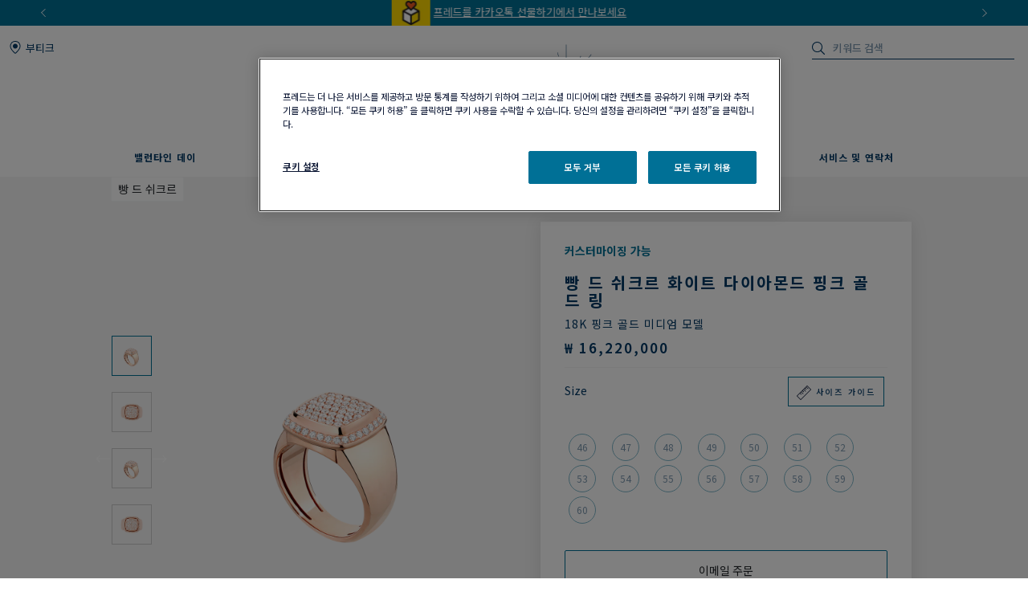

--- FILE ---
content_type: text/html;charset=UTF-8
request_url: https://www.fred.com/kr/ko_KR/composed-products/%EB%B9%B5-%EB%93%9C-%EC%89%AC%ED%81%AC%EB%A5%B4-%ED%99%94%EC%9D%B4%ED%8A%B8-%EB%8B%A4%EC%9D%B4%EC%95%84%EB%AA%AC%EB%93%9C--%ED%95%91%ED%81%AC-%EA%B3%A8%EB%93%9C-%EB%A7%81/4B0865-4B0755.html
body_size: 264500
content:
<!DOCTYPE html>
<html lang="ko-KR" dir="ltr">
<head>


    <script type="text/javascript" src="https://www.fred.com/public/60bbea0b085812149be767dbf326a851de9040bcd86a" async ></script><script>
        window.dataLayer = window.dataLayer || [];
    </script>



<script>//common/scripts.isml</script>
<script defer type="text/javascript" src="/on/demandware.static/Sites-fredKoreanWebsite-Site/-/ko_KR/v1770042257929/js/main.js"></script>

    <script defer type="text/javascript" src="https://try.abtasty.com/150f4286d5ca74683bc95917efadafca.js"
    
    >
    </script>

    <script defer type="text/javascript" src="https://www.fred.com/on/demandware.static/Sites-fredKoreanWebsite-Site/-/ko_KR/v1770042257929/js/productSelector.js"
    
    >
    </script>

    <script defer type="text/javascript" src="https://www.fred.com/on/demandware.static/Sites-fredKoreanWebsite-Site/-/ko_KR/v1770042257929/js/productDetail.js"
    
    >
    </script>


<script type="text/javascript">
    window.resources = {"READ_MORE":"더 알아보기","ERROR_NO_SIZE":"선택된 사이즈가 없습니다.","SELECT_COUNTRY":"국가 / 지역","DQE_VALIDATION_MESSAGES":{"email":"유효한 이메일 주소를 입력해 주시기 바랍니다.","phone":"핸드폰 번호를 확인해 주시기 바랍니다.","address":"올바른 우편번호를 입력해 주시기 바랍니다.","addressWarning":"Please review fields marked in yellow and correct them. If you are sure those are valid, please resubmit the form."},"BOOXI_API_KEY":"","SITE_LANGUAGE":"ko"};
    window.urls = {"WISHLIST_PRODUCT_EXISTS":"/on/demandware.store/Sites-fredKoreanWebsite-Site/ko_KR/Wishlist-ProductExists","PRODUCT_GET_COMBINE_PRODUCT_DATA":"/on/demandware.store/Sites-fredKoreanWebsite-Site/ko_KR/Product-getCombineProductData","DQEValidation":"/on/demandware.store/Sites-fredKoreanWebsite-Site/ko_KR/DQE-ValidateDQE","APVIZ_CONFIGURATOR_GET_CONFIGURATION":"https://www.fred.com/on/demandware.store/Sites-fredKoreanWebsite-Site/ko_KR/ApVizConfigurator-GetConfiguration"};
    window.sitePreferences = {"siteID":"fredKoreanWebsite","isEcommerceLogicAppliedSite":false,"isEcommerceEnabled":true};
    window.currency = {"name":"South Korean Won","code":"KRW","symbol":"₩","fractionDigits":0};
</script>





<link rel="canonical" href="https://www.fred.com/kr/ko_KR/composed-products/%EB%B9%B5-%EB%93%9C-%EC%89%AC%ED%81%AC%EB%A5%B4-%ED%99%94%EC%9D%B4%ED%8A%B8-%EB%8B%A4%EC%9D%B4%EC%95%84%EB%AA%AC%EB%93%9C--%ED%95%91%ED%81%AC-%EA%B3%A8%EB%93%9C-%EB%A7%81/4B0865-4B0755.html"/>



<meta charset="UTF-8" />
<meta http-equiv="X-UA-Compatible" content="IE=edge" />
<meta name="viewport" content="width=device-width, initial-scale=1, minimum-scale=1.0, maximum-scale=5" />



    <title>빵 드 쉬크르 화이트 다이아몬드 핑크 골드 링 18K 핑크 골드 미디엄 모델 - Fred Paris</title>


<meta name="description" content="보석상 FRED의 작품을 살펴보십시오 : 빵 드 쉬크르 화이트 다이아몬드 핑크 골드 링 . 공식 FRED 사이트에서 온라인으로 주문하십시오." />



    
        <meta property="og:title" content="null" />
    

    
        <meta property="og:description" content="null" />
    

    
        <meta property="og:type" content="article" />
    

    
        <meta property="og:url" content="https://www.fred.com/kr/ko_KR/composed-products/%EB%B9%B5-%EB%93%9C-%EC%89%AC%ED%81%AC%EB%A5%B4-%ED%99%94%EC%9D%B4%ED%8A%B8-%EB%8B%A4%EC%9D%B4%EC%95%84%EB%AA%AC%EB%93%9C--%ED%95%91%ED%81%AC-%EA%B3%A8%EB%93%9C-%EB%A7%81/4B0865-4B0755.html" />
    

    
        <meta property="og:site_name" content="null" />
    

    
        <meta property="og:locale" content="null" />
    

    
        <meta name="naver-site-verification" content="null" />
    

    
        <meta property="og:image" content="/on/demandware.static/-/Sites-fred-master-catalog/default/dwab29cd70/product_images/4B0865-4B0755-A.png" />
    










<link

rel="icon"


type="image/png"


sizes="36x36"


href="https://www.fred.com/on/demandware.static/-/Sites-fredKoreanWebsite-Library/default/dwc410c5b9/favicons/android-icon-36x36.png"

/>

<link

rel="icon"


type="image/png"


sizes="48x48"


href="https://www.fred.com/on/demandware.static/-/Sites-fredKoreanWebsite-Library/default/dwac4771c1/favicons/android-icon-48x48.png"

/>

<link

rel="icon"


type="image/png"


sizes="72x72"


href="https://www.fred.com/on/demandware.static/-/Sites-fredKoreanWebsite-Library/default/dw2e8b4888/favicons/android-icon-72x72.png"

/>

<link

rel="icon"


type="image/png"


sizes="96x96"


href="https://www.fred.com/on/demandware.static/-/Sites-fredKoreanWebsite-Library/default/dwb6fa1cbf/favicons/android-icon-96x96.png"

/>

<link

rel="icon"


type="image/png"


sizes="144x144"


href="https://www.fred.com/on/demandware.static/-/Sites-fredKoreanWebsite-Library/default/dwef45e28e/favicons/android-icon-144x144.png"

/>

<link

rel="icon"


type="image/png"


sizes="192x192"


href="https://www.fred.com/on/demandware.static/-/Sites-fredKoreanWebsite-Library/default/dwb007413d/favicons/android-icon-192x192.png"

/>

<link

rel="apple-touch-icon"


type="image/png"


sizes="57x57"


href="https://www.fred.com/on/demandware.static/-/Sites-fredKoreanWebsite-Library/default/dwa87ce908/favicons/apple-icon-57x57.png"

/>

<link

rel="apple-touch-icon"


type="image/png"


sizes="60x60"


href="https://www.fred.com/on/demandware.static/-/Sites-fredKoreanWebsite-Library/default/dwc3021883/favicons/apple-icon-60x60.png"

/>

<link

rel="apple-touch-icon"


type="image/png"


sizes="72x72"


href="https://www.fred.com/on/demandware.static/-/Sites-fredKoreanWebsite-Library/default/dw6d9d648c/favicons/apple-icon-72x72.png"

/>

<link

rel="apple-touch-icon"


type="image/png"


sizes="76x76"


href="https://www.fred.com/on/demandware.static/-/Sites-fredKoreanWebsite-Library/default/dwec647c7c/favicons/apple-icon-76x76.png"

/>

<link

rel="apple-touch-icon"


type="image/png"


sizes="114x114"


href="https://www.fred.com/on/demandware.static/-/Sites-fredKoreanWebsite-Library/default/dw03c4b984/favicons/apple-icon-114x114.png"

/>

<link

rel="apple-touch-icon"


type="image/png"


sizes="120x120"


href="https://www.fred.com/on/demandware.static/-/Sites-fredKoreanWebsite-Library/default/dwf26c7f36/favicons/apple-icon-120x120.png"

/>

<link

rel="apple-touch-icon"


type="image/png"


sizes="144x144"


href="https://www.fred.com/on/demandware.static/-/Sites-fredKoreanWebsite-Library/default/dw5c80d539/favicons/apple-icon-144x144.png"

/>

<link

rel="apple-touch-icon"


type="image/png"


sizes="152x152"


href="https://www.fred.com/on/demandware.static/-/Sites-fredKoreanWebsite-Library/default/dw50ee69ae/favicons/apple-icon-152x152.png"

/>

<link

rel="apple-touch-icon"


type="image/png"


sizes="180x180"


href="https://www.fred.com/on/demandware.static/-/Sites-fredKoreanWebsite-Library/default/dw103c44bb/favicons/apple-icon-180x180.png"

/>

<link

rel="apple-touch-icon"


type="image/png"



href="https://www.fred.com/on/demandware.static/-/Sites-fredKoreanWebsite-Library/default/dwa90833f8/favicons/apple-icon-precomposed.png"

/>

<link

rel="apple-touch-icon"


type="image/png"



href="https://www.fred.com/on/demandware.static/-/Sites-fredKoreanWebsite-Library/default/dwdcd168dd/favicons/apple-icon.png"

/>

<link

rel="icon"


type="image/png"


sizes="16x16"


href="https://www.fred.com/on/demandware.static/-/Sites-fredKoreanWebsite-Library/default/dw6ac6e3bc/favicons/favicon-16x16.png"

/>

<link

rel="icon"


type="image/png"


sizes="32x32"


href="https://www.fred.com/on/demandware.static/-/Sites-fredKoreanWebsite-Library/default/dwf3c4f2e9/favicons/favicon-32x32.png"

/>

<link

rel="icon"


type="image/png"


sizes="96x96"


href="https://www.fred.com/on/demandware.static/-/Sites-fredKoreanWebsite-Library/default/dw025c731e/favicons/favicon-96x96.png"

/>

<link

rel="shortcut icon"


type="image/x-icon"



href="https://www.fred.com/on/demandware.static/-/Sites-fredKoreanWebsite-Library/default/dw4bd3cf97/favicons/favicon.ico"

/>

<link

rel="icon"


type="image/png"


sizes="70x70"


href="https://www.fred.com/on/demandware.static/-/Sites-fredKoreanWebsite-Library/default/dwf139e71a/favicons/ms-icon-70x70.png"

/>

<link

rel="icon"


type="image/png"


sizes="144x144"


href="https://www.fred.com/on/demandware.static/-/Sites-fredKoreanWebsite-Library/default/dw53009bc3/favicons/ms-icon-144x144.png"

/>

<link

rel="icon"


type="image/png"


sizes="150x150"


href="https://www.fred.com/on/demandware.static/-/Sites-fredKoreanWebsite-Library/default/dw98ebbe1b/favicons/ms-icon-150x150.png"

/>

<link

rel="icon"


type="image/png"


sizes="310x310"


href="https://www.fred.com/on/demandware.static/-/Sites-fredKoreanWebsite-Library/default/dw4b250a85/favicons/ms-icon-310x310.png"

/>



<link rel="stylesheet" href="/on/demandware.static/Sites-fredKoreanWebsite-Site/-/ko_KR/v1770042257929/css/global.css" />

    <link rel="stylesheet" href="https://www.fred.com/on/demandware.static/Sites-fredKoreanWebsite-Site/-/ko_KR/v1770042257929/css/content/shortCode.css"  />

    <link rel="stylesheet" href="https://www.fred.com/on/demandware.static/Sites-fredKoreanWebsite-Site/-/ko_KR/v1770042257929/css/product/detail.css"  />




    <link rel="preconnect" href="https://maps.googleapis.com"/>

    <link rel="preconnect" href="https://e.cquotient.com"/>

    <link rel="preconnect" href="https://try.abtasty.com"/>

    <link rel="preconnect" href="https://cdn.cookielaw.org"/>

    <link rel="preconnect" href="https://www.gstatic.com"/>

    <link rel="preconnect" href="https://www.google.com"/>

    <link rel="preconnect" href="https://www.googletagmanager.com"/>



    <link rel="preconnect" href="https://fonts.googleapis.com">
    <link rel="preconnect" href="https://fonts.gstatic.com" crossorigin>




    <link href="https://fonts.googleapis.com/css2?family=Noto+Sans+KR:wght@400;500;600;700&display=swap" rel="stylesheet">






    <script>
        window.gtmfred = {};
        window.gtmfred.cache = {};
    </script>
    
    
        
<script>
    window.gtmfred.cache.default = {"country":"KR","currencyCode":"KRW","language":"ko","pageType":"Product Detail Page","catNames":"Pain de Sucre","pageTopCategory":"Composed Products","pageMidCategory":"Diamonds Pain de Sucre ring","pageSubCategory":"4B0865-4B0755"},{"eeAction":"eeProductDetail","products":[{"id":"4B0865-4B0755","name":"Diamonds Pain de Sucre ring","variant":"","productMasterId":"4B0865-4B0755","price":16220000,"priceOnDemand":false,"brand":"Fred","category":"Pain de Sucre","productMaterial":"Pink gold","productStock":"No","productCollection":"Pain de Sucre","availability":{"messages":["This item is currently not available"],"inStockDate":null},"available":false}]};
</script>


    <script type="text/javascript">
        if (window.dataLayer) {
            window.dataLayer.push({"country":"KR","currencyCode":"KRW","language":"ko","pageType":"Product Detail Page","catNames":"Pain de Sucre","pageTopCategory":"Composed Products","pageMidCategory":"Diamonds Pain de Sucre ring","pageSubCategory":"4B0865-4B0755"},{"eeAction":"eeProductDetail","products":[{"id":"4B0865-4B0755","name":"Diamonds Pain de Sucre ring","variant":"","productMasterId":"4B0865-4B0755","price":16220000,"priceOnDemand":false,"brand":"Fred","category":"Pain de Sucre","productMaterial":"Pink gold","productStock":"No","productCollection":"Pain de Sucre","availability":{"messages":["This item is currently not available"],"inStockDate":null},"available":false}]});
        }
    </script>

    
    
        

    
    <script defer="defer" src="/on/demandware.static/Sites-fredKoreanWebsite-Site/-/ko_KR/v1770042257929/js/gtm.js"></script>


<svg width="0" height="0" style="position:absolute">
    <defs>
        <svg viewBox="0 0 6 10" id="arrow-left" xmlns="http://www.w3.org/2000/svg">
            <path d="M6 9.4L1.2 5 6 .6 5.7.3 5.4 0 0 5l5.4 5z"/>
        </svg>
        <svg viewBox="0 0 6 10" id="arrow-right" xmlns="http://www.w3.org/2000/svg">
            <path d="M0 .6L4.8 5 0 9.4l.3.3.3.3L6 5 .6 0z"/>
        </svg>
        <svg viewBox="0 0 30 17" id="burger" xmlns="http://www.w3.org/2000/svg">
            <path d="M0 0h30v1.5H0zm0 7.8h15v1.5H0zm0 7.7h30V17H0z"/>
        </svg>
        <svg viewBox="0 0 19 19" id="circle-less" xmlns="http://www.w3.org/2000/svg">
            <path d="M9.5 19C4.26 19 0 14.74 0 9.5S4.26 0 9.5 0 19 4.26 19 9.5 14.74 19 9.5 19zm0-18C4.81 1 1 4.81 1 9.5S4.81 18 9.5 18 18 14.19 18 9.5 14.19 1 9.5 1zm3.5 9V9H6v1z"/>
        </svg>
        <svg viewBox="0 0 19 19" id="circle-plus" xmlns="http://www.w3.org/2000/svg">
            <path d="M9.5 0C4.26 0 0 4.26 0 9.5S4.26 19 9.5 19 19 14.74 19 9.5 14.74 0 9.5 0zm0 18C4.81 18 1 14.19 1 9.5S4.81 1 9.5 1 18 4.81 18 9.5 14.19 18 9.5 18z"/>
            <path d="M13 9v1h-3v3H9v-3H6V9h3V6h1v3z"/>
        </svg>
        <svg viewBox="0 0 20 20" id="information" xmlns="http://www.w3.org/2000/svg">
            <path d="M10 18.9c4.9 0 8.9-4 8.9-8.9s-4-8.9-8.9-8.9-8.9 4-8.9 8.9 4 8.9 8.9 8.9zm0 1.1C4.5 20 0 15.5 0 10S4.5 0 10 0s10 4.5 10 10-4.5 10-10 10zM9.3 8.1h1.4V14H9.3zm-.2-2.4c0-.5.4-.9.9-.9s.9.4.9.9-.4.9-.9.9-.9-.4-.9-.9z"/>
        </svg>
        <svg viewBox="0 0 100 34" id="logo" xmlns="http://www.w3.org/2000/svg">
            <path d="M.3 0S0 0 0 .2s.3.2.3.2c.9.2 1.5.6 1.8 1.4.2.4.2 1.2.2 2.3v15.4c0 1.1 0 1.9-.2 2.3-.3.7-.9 1.1-1.7 1.3H.3c-.1 0-.3.1-.3.2 0 .2.3.2.3.2h8.9s.3 0 .3-.2-.2-.2-.2-.2h-.1c-.9-.2-1.4-.6-1.7-1.3-.2-.4-.2-1.2-.2-2.3v-6.9c0-.2.1-.3.3-.3h4.7c3.7 0 3.4 1.8 3.7 2.2s.6.2.6.2V8.2s-.4-.2-.6.2c-.3.4 0 2.2-3.7 2.2H7.5c-.2 0-.3-.1-.3-.3V1.9c0-.2.1-.3.3-.3H16c2.2 0 3.1.4 4 2.3.3.7 1.2.4 1.2.4l-.5-4c0-.2-.2-.3-.3-.3H.3zm83.3 1.9c0-.2.1-.3.3-.3h1.9C91.7 1.6 95 5.9 95 12c0 6-3.9 10-9.8 10-.9 0-1.6-.4-1.6-1.8zM85.1 0h-8.5s-.3 0-.3.2.3.2.3.2c.9.2 1.5.6 1.8 1.3.2.4.2 1.2.2 2.3v15.4c0 1.1-.1 1.9-.2 2.3-.3.7-.9 1.1-1.8 1.3-.1 0-.3.1-.3.2 0 .2.3.2.3.2h8.5c9.7 0 14.9-4.6 14.9-11.6S94.8 0 85.1 0M60.3 22c-1 0-1.6-.4-1.6-1.7v-7.7c0-.2.1-.3.3-.3h3.9c3.7 0 3.4 1.8 3.7 2.2s.6.2.6.2V8.2s-.4-.2-.6.2c-.3.4 0 2.2-3.7 2.2H59c-.2 0-.3-.1-.3-.3V1.9c0-.2.1-.3.3-.3h7.5c2.2 0 3.1.4 4 2.3.3.7 1.2.4 1.2.4l-.5-4c0-.2-.2-.3-.4-.3H51.7s-.3 0-.3.2.3.2.3.2c.9.2 1.5.6 1.8 1.3.2.4.2 1.2.2 2.3v15.4c0 1.1-.1 1.9-.2 2.3-.3.7-.9 1.1-1.7 1.3-.1 0-.3.1-.3.2 0 .2.3.2.3.2h19.6c.2 0 .4-.1.4-.3l.6-4.9c-.2 0-1.1-.2-1.7 1-1 2.2-2.8 2.6-5.5 2.6zm20.8 6.4c-.1-.1-.2 0-.2 0-4.1 2-9.4 2.7-14.2 2.7s-9.1-.9-12.9-2.6c-6.2-2.9-10.8-8-13.2-14.9 3.6-.8 6-3.3 6-6.7 0-4.1-4.1-6.8-8.8-6.8h-13s-.3 0-.3.2.3.2.3.2c.9.2 1.5.6 1.8 1.3.1.4.2 1.2.2 2.2v15.3c0 1.1-.1 1.9-.2 2.3-.3.7-.9 1.1-1.8 1.3-.1 0-.3.1-.3.2 0 .2.3.2.3.2h8.9s.3 0 .3-.2c0-.1-.1-.2-.2-.2h-.1c-.8-.2-1.4-.6-1.7-1.3-.2-.4-.2-1.2-.2-2.3V1.7c0-.2.1-.3.3-.3h2.4c4.8 0 7.3 2.2 7.3 5.5 0 2.8-2.4 5.1-6.1 5.5 0 0-.3 0-.4.1s-.1.4-.1.4C38.5 26 49.8 33.5 64.4 33.5c6.2 0 11.9-1.8 16.7-4.9 0 0 .1-.1 0-.2"/>
        </svg>
        <svg viewBox="0 0 14 17" id="logout" xmlns="http://www.w3.org/2000/svg">
            <path d="M7.8.7H6.5v5.9h1.3m1.1-2.9c2.4.8 4 3 4 5.6 0 3.2-2.7 5.9-5.9 5.9s-5.9-2.7-5.9-5.9c0-2.5 1.6-4.8 4-5.6l-.2-1.1h-.1C2 3.5 0 6.2 0 9.3c0 3.9 3.1 7 7 7s7-3.1 7-7c0-3-1.9-5.7-4.8-6.7"/>
        </svg>
        <svg viewBox="0 0 22 21" id="mentions-calendar" xmlns="http://www.w3.org/2000/svg">
            <path d="M19.5 3H18V1c0-.3-.2-.5-.5-.5s-.5.2-.5.5v2h-5V1c0-.3-.2-.5-.5-.5s-.5.2-.5.5v2H6V1c0-.3-.2-.5-.5-.5S5 .7 5 1v2H2.5C1.1 3 0 4.1 0 5.5v13C0 19.9 1.1 21 2.5 21h17c1.4 0 2.5-1.1 2.5-2.5v-13C22 4.1 20.9 3 19.5 3zM21 18.5c0 .8-.7 1.5-1.5 1.5h-17c-.8 0-1.5-.7-1.5-1.5V9h20zM21 8H1V5.5C1 4.7 1.7 4 2.5 4H5v1c0 .3.2.5.5.5S6 5.3 6 5V4h5v1c0 .3.2.5.5.5s.5-.2.5-.5V4h5v1c0 .3.2.5.5.5s.5-.2.5-.5V4h1.5c.8 0 1.5.7 1.5 1.5z"/>
        </svg>
        <svg viewBox="0 0 25 25" id="mentions-enveloppe" xmlns="http://www.w3.org/2000/svg">
            <path d="M1.3 4.9v15.3h22.5V4.9zm11.2 9.2L2.9 5.8h19.3zm-2.4-.9l2.4 2.2 2.4-2.2 6.7 6H3.3zm-7.9 5.9V6.4l7.2 6.3zm13.4-6.5l7.2-6.3V19z"/>
        </svg>
        <svg viewBox="0 0 20 21" id="mentions-phone" xmlns="http://www.w3.org/2000/svg">
            <path d="M14.5 20.5h-.4C8.6 20.2.5 11.3.5 5.7c0-2.2 1.2-4.2 2.9-5 1.1-.5 2.2-.3 3 .5l.1.1 1.2 4.1c.2 1.2-.5 1.9-1 2.3-.3.3-.5.5-.6.7-.2.4.7 2.2 2.4 4s3 2.5 3.4 2.3c.1-.1.4-.3.6-.6.5-.5 1.2-1.2 2.3-.9l4.1 1.6.1.1c.7.9.8 2.1.2 3.1-.9 1.5-2.7 2.5-4.7 2.5zm-9.9-19c-.3 0-.6.1-.8.2-1.1.5-2.2 2-2.3 4 0 5.1 7.7 13.5 12.7 13.8 2 .2 3.5-.9 4.1-1.9.2-.4.5-1.2-.1-1.9l-3.7-1.5c-.5-.1-.7.1-1.2.7-.3.3-.5.6-.9.8-1.5.6-3.9-1.8-4.6-2.5-.5-.6-3.2-3.6-2.5-5.1.2-.6.4-.8.7-1.1.5-.5.8-.8.7-1.3L5.6 1.9c-.3-.3-.7-.4-1-.4z"/>
        </svg>
        <svg viewBox="0 0 22 21" id="mentions-print" xmlns="http://www.w3.org/2000/svg">
            <path d="M15.8 0v1H6V0m14.5 3h-19C.7 3 0 3.7 0 4.5v11c0 .8.7 1.5 1.5 1.5H4v4h14v-4h2.5c.8 0 1.5-.7 1.5-1.5v-11c0-.8-.7-1.5-1.5-1.5zM17 20H5v-8h12zm4-4.5c0 .3-.2.5-.5.5H18v-5H4v5H1.5c-.3 0-.5-.2-.5-.5v-11c0-.3.2-.5.5-.5h19c.3 0 .5.2.5.5z"/>
        </svg>
        <svg viewBox="0 0 6 10" id="nav-arrow-small" xmlns="http://www.w3.org/2000/svg">
            <path d="M0 .6L4.8 5 0 9.4l.3.3.3.3L6 5 .6 0z"/>
        </svg>
        <svg viewBox="0 0 15 15" id="nav-cross-bold" xmlns="http://www.w3.org/2000/svg">
            <path d="M7.5 6.1L13.3.3l1.4 1.4-5.8 5.8 5.8 5.8-1.4 1.4-5.8-5.8-5.8 5.8-1.4-1.4 5.8-5.8L.3 1.7 1.7.3z"/>
        </svg>
        <svg viewBox="0 0 15 15" id="nav-cross-medium" xmlns="http://www.w3.org/2000/svg">
            <path d="M7.5 6.5L14 0l1 1-6.5 6.5L15 14l-1 1-6.5-6.5L1 15l-1-1 6.5-6.5L0 1l1-1z"/>
        </svg>
        <svg viewBox="0 0 7 7" id="nav-cross-small-1" xmlns="http://www.w3.org/2000/svg">
            <path d="M3.5 3l3-3 .5.5-3 3 3 3-.5.5-3-3-3 3-.5-.5 3-3-3-3L.5 0z"/>
        </svg>
        <svg viewBox="0 0 25 25" id="nav-cross-small-2" xmlns="http://www.w3.org/2000/svg">
            <path d="M12.5 0C5.6 0 0 5.6 0 12.5S5.6 25 12.5 25 25 19.4 25 12.5 19.4 0 12.5 0zM16 15.5l-.5.5-3-3-3 3-.5-.5 3-3-3-3 .5-.5 3 3 3-3 .5.5-3 3z"/>
        </svg>
        <svg viewBox="0 0 15 15" id="nav-less" xmlns="http://www.w3.org/2000/svg">
            <path d="M13 7v1H2V7z"/>
        </svg>
        <svg viewBox="0 0 15 15" id="nav-plus" xmlns="http://www.w3.org/2000/svg">
            <path d="M8 8v5H7V8H2V7h5V2h1v5h5v1z"/>
        </svg>
        <svg viewBox="0 0 24 21" id="nav-refresh" xmlns="http://www.w3.org/2000/svg">
            <path d="M21.6 3.7C19.8 1.6 17.3.3 14.4 0c-2.1-.2-4.2.3-6.1 1.4-.2.1-.3.5-.2.8.2.3.5.4.8.2 1.7-.9 3.5-1.4 5.4-1.2 2.5.2 4.8 1.3 6.4 3.3 1.6 1.9 2.3 4.3 2.1 6.8s-1.5 4.8-3.4 6.4c-2 1.6-4.4 2.4-6.9 2.2s-4.8-1.3-6.4-3.2c-1.5-1.8-2.3-4.1-2.1-6.5l2.7 2.5.8-.9-3.6-3.3c-.2-.2-.6-.2-.9 0l-3.4 3.7.9.8 2.3-2.5c-.1 2.5.8 5 2.4 6.9 1.8 2.1 4.3 3.4 7.2 3.7h.8c2.5 0 5-.9 7-2.6 2.2-1.8 3.6-4.4 3.8-7.2.3-2.8-.6-5.5-2.4-7.6z"/>
        </svg>
        <svg viewBox="0 0 17 18" id="nav-share" xmlns="http://www.w3.org/2000/svg">
            <path d="M16.7 6.6c.2.3.3.6.3 1v8.8c0 .9-.8 1.6-1.7 1.6H1.7C.8 18 0 17.3 0 16.4V7.6c0-.4.1-.7.4-1 .3-.4.8-.6 1.3-.6h1.5c.3 0 .6.2.6.5s-.2.5-.6.5H1.7c-.2 0-.3.1-.5.2-.1.2-.1.3-.1.4v8.8c0 .3.3.5.6.5h13.6c.3 0 .6-.2.6-.5V7.6c0-.1 0-.2-.1-.3s-.3-.2-.5-.2h-1.5c-.3 0-.6-.2-.6-.5s.2-.5.6-.5h1.5c.5-.1 1 .1 1.4.5zm-11-2.9c-.2 0-.3-.1-.5-.2-.1-.1-.2-.2-.2-.4 0-.1.1-.2.2-.4L8.1.3l.1-.1c.1-.1.2-.1.4-.2h.1c.1 0 .3.1.4.2L12 2.7c.3.2.3.6 0 .8-.1.1-.3.2-.5.2s-.3-.1-.5-.2L9.3 2v8.4c0 .3-.3.6-.7.6-.3 0-.6-.3-.6-.6V2L6.2 3.5c-.2.1-.3.2-.5.2z"/>
        </svg>
        <svg viewBox="0 0 16.3 9.1" id="nav-tick" xmlns="http://www.w3.org/2000/svg">
            <path d="M6.2 6.5L15.1 0l1.2 1.6L6.1 9.1 0 3.4l1.4-1.5z"/>
        </svg>
        <svg viewBox="0 0 21 18" id="order-img" xmlns="http://www.w3.org/2000/svg">
            <path d="M20.7 4.2c0-.1-.1-.1-.1-.2 0 0 0-.1-.1-.1s-.1 0-.1-.1L11.6.9 1.3 3.8c-.1.1-.3.2-.3.4V14.8l9.1 3 10.6-3V4.3zM11.5 2l7 2.3-3.3 1-6.6-2.5zM9.6 16.6l-7.7-2.5V5l7.7 2.5zM3.1 4.4L7 3.3l6.5 2.5-3.4 1zM19.7 14l-9.1 2.6v-9l4-1.2V9h1V6.2L19.7 5z"/>
        </svg>
        <svg viewBox="0 0 40 40" id="play" xmlns="http://www.w3.org/2000/svg">
            <path d="M20.1 0C9 0 0 9 0 20.1s9 20.1 20.1 20.1 20.1-9 20.1-20.1S31.2 0 20.1 0zm0 39.2C9.6 39.2 1 30.6 1 20.1S9.6 1 20.1 1s19.1 8.6 19.1 19.1-8.6 19.1-19.1 19.1z"/>
            <path d="M15.5 13.1v13.8L27.6 20zm1 1.8l9 5.2-9 5.1z"/>
        </svg>
        <svg viewBox="0 0 14 16" id="play-mini" xmlns="http://www.w3.org/2000/svg">
            <path d="M14 8L0 16V0z"/>
        </svg>
        <svg viewBox="0 0 18 18" id="rule" xmlns="http://www.w3.org/2000/svg">
            <path d="M17.8872 4.72025L13.2797 0.112777C13.1294 -0.0375924 12.8865 -0.0375924 12.7361 0.112777L0.112777 12.7361C-0.0375924 12.8865 -0.0375924 13.1294 0.112777 13.2797L4.72025 17.8872C4.87062 18.0376 5.11353 18.0376 5.2639 17.8872L17.8872 5.2639C18.0376 5.11353 18.0376 4.87062 17.8872 4.72025ZM4.99015 17.0698L0.93017 13.0099L3.97997 9.96005L5.36414 11.3442C5.51066 11.4984 5.75742 11.5023 5.90779 11.3519C6.06201 11.2054 6.06587 10.9587 5.9155 10.8083C5.91164 10.8044 5.91164 10.8044 5.90779 10.8006L4.52362 9.42026L5.52993 8.41394L7.68909 10.5731C7.83946 10.7235 8.08622 10.7235 8.23273 10.5692C8.3831 10.4189 8.3831 10.176 8.23273 10.0256L6.07358 7.86644L7.0799 6.86013L8.46407 8.24044C8.61444 8.39081 8.85734 8.39081 9.00771 8.24044C9.15808 8.09007 9.15808 7.84717 9.00771 7.6968L7.62354 6.31648L8.62986 5.31016L10.789 7.46932C10.9394 7.61968 11.1823 7.61968 11.3327 7.46932C11.483 7.31895 11.483 7.07604 11.3327 6.92567L9.1735 4.76652L10.1798 3.7602L11.564 5.14437C11.7144 5.29474 11.9573 5.2986 12.1076 5.14823C12.258 4.99786 12.2619 4.75495 12.1115 4.60458C12.1115 4.60458 12.1115 4.60458 12.1076 4.60073L10.735 3.20499L11.7414 2.19867L13.9005 4.35782C14.0509 4.50819 14.2938 4.50819 14.4441 4.35782C14.5945 4.20745 14.5945 3.96455 14.4441 3.81418L12.285 1.65503L13.0099 0.93017L17.0698 4.99015L4.99015 17.0698Z"
                  fill="#0A1532"></path>
        </svg>
        <svg viewBox="0 0 21 21" id="search" xmlns="http://www.w3.org/2000/svg">
            <path d="M15.2 14.2l5.6 5.6c.3.3.3.7 0 1s-.7.3-1 0l-5.6-5.6c-1.5 1.3-3.4 2-5.6 2-4.7 0-8.6-3.8-8.6-8.6S3.9 0 8.6 0s8.6 3.9 8.6 8.6c0 2.1-.8 4.1-2 5.6zm-6.6 1.6c4 0 7.2-3.2 7.2-7.2s-3.2-7.2-7.2-7.2-7.2 3.2-7.2 7.2 3.2 7.2 7.2 7.2z"/>
        </svg>
        <svg viewBox="0 0 26 27" id="service-contact" xmlns="http://www.w3.org/2000/svg">
            <path d="M24.5 13h-1c0-5.2-4.3-9.5-9.5-9.5v-1c5.8 0 10.5 4.7 10.5 10.5z"/>
            <path d="M21.5 13h-1c0-3.6-2.9-6.5-6.5-6.5v-1c4.1 0 7.5 3.4 7.5 7.5zM24.7 19.4l-.1-.1-5.3-2.1c-1.4-.3-2.2.5-2.9 1.2-.3.4-.6.6-.8.8-.7.2-2.6-.8-4.9-3.3-2.2-2.5-3.3-4.7-3-5.3.2-.3.5-.5.8-.8.7-.6 1.6-1.4 1.3-2.9L8.2 1.5l-.1-.1C7 .4 5.6.2 4.2.8 2.1 1.8.6 4.4.5 7.2c0 7.3 10.8 18.9 18 19.3h.6c2.5 0 4.9-1.3 5.9-3.2.7-1.3.6-2.8-.3-3.9zm-.5 3.5c-.8 1.4-2.8 2.8-5.6 2.6C11.9 25.1 1.5 14 1.5 7.2c.1-2.8 1.6-4.8 3.2-5.4.3-.2.7-.3 1.1-.3s1 .1 1.5.6l1.5 5c.2.9-.3 1.3-.9 2-.3.3-.7.6-1 1.1-.8 1.9 2.5 5.7 3.2 6.4s4.1 4.2 6.1 3.5c.4-.3.8-.6 1.1-1 .6-.7 1.1-1.1 1.8-.9l5 2c.6.8.6 1.8.1 2.7z"/>
        </svg>
        <svg viewBox="0 0 34 34" id="service-delivery" xmlns="http://www.w3.org/2000/svg">
            <path d="M16.9 4.7v4.4H18v10.4h14.5V9.1h1.1V4.7zm14.6 13.7H19V9.1h12.5zm1.1-10.3H17.9V5.7h14.7zM21.2 24.4l-10.9 5.4-.4-.9 10.9-5.4zM13.7 19L1.2 25.1l-.4-.9 12.5-6.1zm-1.4-8.5L1.4 15.9.9 15l10.9-5.4z"/>
        </svg>
        <svg viewBox="0 0 834.000000 834.000000" id="services-payment" xmlns="http://www.w3.org/2000/svg">
            <g transform="translate(0.000000,834.000000) scale(0.100000,-0.100000)" fill="#007096" stroke="none">
                <path d="M885 7214 c-235 -50 -435 -244 -495 -480 -19 -75 -20 -116 -20 -1583 0 -1667 -4 -1566 65 -1706 85 -171 231 -292 428 -353 47 -15 206 -17 1517 -20 806 -1 1475 0 1487 3 12 3 25 14 28 26 17 51 95 48 -1489 51 l-1471 3 -81 27 c-149 51 -272 157 -339 293 -69 139 -65 60 -65 1417 l0 1228 3260 0 3260 0 0 -349 c0 -192 3 -356 6 -365 4 -10 18 -16 35 -16 21 0 30 6 34 23 3 12 5 306 3 652 l-3 630 -28 80 c-62 174 -173 303 -330 380 -164 81 93 75 -2982 74 -2393 -1 -2759 -3 -2820 -15z m5620 -79 c159 -33 319 -152 393 -292 59 -112 72 -188 72 -430 l0 -213 -3260 0 -3260 0 0 218 c0 247 9 301 66 415 46 90 153 199 241 245 34 18 95 41 135 52 71 18 148 19 2808 19 2369 1 2744 -1 2805 -14z"/>
                <path d="M5790 4916 c-271 -61 -504 -255 -606 -506 -54 -133 -57 -157 -63 -475 l-6 -300 -235 -5 c-218 -5 -238 -7 -276 -27 -67 -36 -101 -70 -133 -135 l-31 -61 0 -1243 0 -1242 33 -63 c37 -73 104 -130 176 -151 38 -11 331 -13 1591 -13 l1545 0 55 26 c78 37 114 71 149 141 l31 61 0 1241 0 1241 -24 51 c-30 65 -85 120 -150 150 -49 23 -60 24 -278 24 l-226 0 -5 303 c-3 248 -7 313 -22 362 -92 319 -338 556 -645 620 -93 19 -793 20 -880 1z m915 -93 c151 -52 242 -111 348 -223 56 -59 86 -103 120 -172 77 -157 81 -182 82 -508 l0 -285 -1028 -3 -1029 -2 4 292 c5 324 9 350 74 488 80 170 226 311 397 383 129 54 157 56 582 53 365 -2 394 -4 450 -23z m1133 -1306 c23 -15 54 -46 69 -69 l28 -42 3 -1231 2 -1231 -23 -45 c-31 -58 -93 -105 -159 -118 -37 -8 -499 -11 -1558 -9 -1425 3 -1507 4 -1545 21 -53 24 -93 63 -116 112 -18 38 -19 94 -19 1258 0 999 2 1223 13 1250 21 48 62 93 110 116 l42 21 1556 -2 1555 -3 42 -28z"/>
                <path d="M6133 2666 c-71 -33 -106 -87 -111 -170 -3 -49 0 -71 17 -103 23 -45 72 -91 113 -105 l28 -10 0 -343 c0 -299 2 -346 16 -359 18 -19 20 -19 45 -6 18 10 19 25 19 355 l0 344 52 28 c126 68 156 216 65 320 -64 73 -154 91 -244 49z m146 -74 c37 -20 71 -73 71 -110 0 -32 -25 -76 -56 -101 -52 -41 -142 -21 -178 39 -35 60 -6 148 57 175 43 19 66 18 106 -3z"/>
                <path d="M1402 4248 c-7 -7 -12 -19 -12 -28 0 -41 -12 -40 976 -40 524 0 959 3 968 6 19 7 21 45 4 62 -17 17 -1919 17 -1936 0z"/>
            </g>
        </svg>
        <svg viewBox="0 0 34 26" id="services-returns" xmlns="http://www.w3.org/2000/svg">
            <path d="M31.5 14.2C30 16.9 27 18.6 24 18.6c-.6 0-1.2-.1-1.8-.2l.2-1c3.3.7 6.6-.8 8.2-3.7 2-3.6.7-8.2-2.9-10.2-3.4-1.9-7.6-.8-9.8 2.3l3.6-1.2.3 1-5.4 1.8-.2-5.7h1l.1 3.2c2.5-3.3 7.1-4.4 10.8-2.3 4.1 2.2 5.6 7.4 3.4 11.6zM-.1 10.7v4.4H1v10.4h14.5V15.1h1.1v-4.4zm14.6 13.7H2V15h12.5zm1.1-10.3H.9v-2.4h14.7z"/>
        </svg>
        <svg viewBox="0 0 12 22" id="social-facebook" xmlns="http://www.w3.org/2000/svg">
            <path d="M11.5 0H8.7C5.4 0 3.3 2.1 3.3 5.4v2.5H.5c-.3 0-.5.2-.5.5V12c0 .2.2.4.5.4h2.9v9.1c0 .2.2.4.5.4h3.8c.1.1.3-.1.3-.3v-9.1h3.4c.3 0 .5-.2.5-.4V8.5c0-.1 0-.2-.1-.3s-.2-.1-.3-.1H8V5.8c0-1 .2-1.5 1.6-1.5h1.9c.2 0 .5-.2.5-.4V.5c0-.3-.2-.5-.5-.5z"/>
        </svg>
        <svg viewBox="0 0 22 22" id="social-instagram" xmlns="http://www.w3.org/2000/svg">
            <path d="M11 2c2.9 0 3.3 0 4.4.1 3 .1 4.4 1.6 4.5 4.5.1 1.1.1 1.5.1 4.4s0 3.3-.1 4.4c-.1 3-1.5 4.4-4.5 4.5-1.1.1-1.5.1-4.4.1s-3.3 0-4.4-.1c-3-.1-4.4-1.6-4.5-4.5C2 14.3 2 13.9 2 11V6.6c.1-3 1.5-4.4 4.5-4.5C7.7 2 8.1 2 11 2zm0-2C8 0 7.6 0 6.5.1 2.5.3.3 2.5.1 6.5 0 7.6 0 8 0 11s0 3.4.1 4.5c.2 4 2.4 6.2 6.4 6.4 1.1.1 1.5.1 4.5.1s3.4 0 4.5-.1c4-.2 6.2-2.4 6.4-6.4.1-1.1.1-1.5.1-4.5s0-3.4-.1-4.5c-.2-4-2.4-6.2-6.4-6.4C14.4 0 14 0 11 0zm0 5.4c-3.1 0-5.6 2.5-5.6 5.6s2.5 5.6 5.6 5.6 5.6-2.5 5.6-5.6-2.5-5.6-5.6-5.6zm0 9.3c-2 0-3.7-1.6-3.7-3.7C7.3 9 9 7.3 11 7.3S14.7 9 14.7 11 13 14.7 11 14.7zm5.9-10.9c-.7 0-1.3.6-1.3 1.3s.6 1.3 1.3 1.3 1.3-.6 1.3-1.3-.6-1.3-1.3-1.3z"/>
        </svg>
        <svg viewBox="0 0 24 24" id="social-wechat" xmlns="http://www.w3.org/2000/svg">
            <path d="M20.449 9.588c-6.388-3.248-13.648 2.715-10.328 8.186 1.541 2.57 5.099 4.193 9.309 2.975.842.327 1.592.857 2.408 1.251a52.883 52.883 0 00-.676-2.111c4.35-3.099 3.398-8.213-.713-10.301zm-5.099 3.688c-.209.655-1.156.851-1.615.353-.506-.461-.309-1.424.355-1.63.734-.31 1.582.541 1.26 1.277zm4.78.094h.014c-.257.587-1.141.725-1.575.27-.209-.192-.27-.481-.344-.733.104-.46.42-.937.93-.959.705-.098 1.336.776.975 1.422z"/>
            <path d="M17.414 8.248c-.436-2.144-1.936-3.955-3.824-5h.027v-.001C6.917-.539-1.425 4.742.187 10.97c.433 1.848 1.711 3.397 3.262 4.431-.3.853-.585 1.706-.855 2.565.975-.512 1.95-1.047 2.926-1.567 1.17.377 2.415.561 3.66.52-1.538-4.412 2.407-9.086 8.234-8.671zm-6.077-2.561c.785-.316 1.713.345 1.651 1.19l.002.012c.008.965-1.275 1.567-1.995.913-.747-.538-.535-1.845.342-2.115zM6.932 7.134c-.172.838-1.291 1.243-1.946.68-.759-.537-.546-1.868.345-2.139.873-.338 1.865.552 1.601 1.459z"/>
        </svg>
        <svg viewBox="0 0 22 22" id="social-weibo" xmlns="http://www.w3.org/2000/svg">
            <path d="M15.8 2c-.4 0-.7 0-1.1.1-.3 0-.4.3-.4.6s.3.4.6.4c.3-.1.6-.1.9-.1C18.7 3 21 5.3 21 8.2c0 .6-.1 1.2-.3 1.8-.1.2 0 .3.1.5.1.1.3.2.5.2s.3-.2.4-.3c.2-.8.3-1.5.3-2.2C22 4.8 19.2 2 15.8 2zm0 2.9c-.2 0-.4 0-.6.1-.3 0-.4.3-.4.6s.3.4.6.4h.4c1.3 0 2.4 1.1 2.4 2.4 0 .3-.1.6-.1.8-.1.2 0 .5.3.6.2.1.5 0 .6-.3.1-.4.2-.7.2-1.1-.1-2-1.6-3.5-3.4-3.5zM9.2 5C7.6 5 5.3 6.2 3.3 8.2c-2.1 2-3.3 4.2-3.3 6C0 17.9 4.6 20 9.2 20c5.9 0 9.9-3.4 9.9-6.1 0-1.6-1.4-2.5-2.7-2.9-.3-.1-.5-.1-.3-.5.1-.2.2-.7.2-1.3 0-.7-.5-1.3-1.4-1.4-.5-.1-2.4 0-3.7.5 0 0-.7.3-.5-.2.3-1.2.3-2.1-.3-2.6-.3-.3-.7-.4-1.2-.5zm-.4 5.5c3.7 0 6.8 1.9 6.8 4.2s-3 4.2-6.8 4.2C5 19 2 17.1 2 14.8c0-2.4 3-4.3 6.8-4.3zm-.5 1c-1.4 0-2.8.8-3.5 2-.8 1.5-.1 3.2 1.8 3.8 1.8.6 4-.3 4.7-1.9s-.2-3.3-2-3.7c-.4-.1-.7-.2-1-.2zm.7 2c.3 0 .5.2.5.5s-.2.5-.5.5-.5-.2-.5-.5c0-.2.2-.5.5-.5zm-2.1.5c.2 0 .3 0 .5.1.6.2.8.8.4 1.3-.3.5-1.1.8-1.7.5s-.7-.9-.4-1.3c.2-.4.7-.6 1.2-.6z"/>
        </svg>
        <svg viewBox="0 0 31 22" id="social-youtube" xmlns="http://www.w3.org/2000/svg">
            <path d="M30.3 3.4C30 2.1 28.9 1 27.6.7 25.2 0 15.5 0 15.5 0S5.8 0 3.4.7C2.1 1 1 2.1.6 3.4 0 5.8 0 10.9 0 10.9s0 5.1.6 7.5c.4 1.3 1.4 2.4 2.7 2.8 2.4.7 12.1.7 12.1.7s9.7 0 12.1-.7c1.3-.4 2.4-1.4 2.7-2.8.8-2.4.8-7.5.8-7.5s0-5.1-.7-7.5zm-18 12.1V6.3l8.1 4.6z"/>
        </svg>
        <svg viewBox="0 0 22 25" id="social-tiktok" xmlns="http://www.w3.org/2000/svg">
            <image xlink:href="[data-uri]"/>
        </svg>
        <svg viewBox="0 0 3540 3750" id="social-kakao" xmlns="http://www.w3.org/2000/svg">
            <g id="l4hfUJTmAhh6GSocctTuMiL" fill="rgb(255,255,255)" style="transform: none;">
                <g>
                    <path id="pSehb9dD3"
                          d="M698 3729 c-17 -9 -18 -40 -18 -412 l0 -402 -78 -60 c-180 -140 -356 -345 -442 -514 -41 -83 -87 -219 -112 -334 -31 -142 -33 -526 -4 -657 102 -465 385 -845 811 -1091 173 -99 357 -166 580 -212 96 -19 140 -22 345 -22 216 1 245 3 360 28 181 38 296 78 465 162 290 144 512 339 678 595 181 280 256 556 244 895 -8 227 -50 397 -147 600 -290 604 -960 990 -1670 961 -85 -3 -188 -12 -228 -19 l-72 -13 -341 253 c-187 139 -343 253 -347 253 -4 0 -15 -5 -24 -11z m668 -1493 c93 -30 200 -100 263 -173 41 -47 121 -192 121 -219 0 -11 -19 -14 -84 -14 l-84 0 -26 54 c-35 72 -119 148 -194 176 -118 45 -290 37 -402 -20 -74 -37 -161 -132 -192 -207 -20 -51 -23 -75 -23 -198 0 -136 1 -142 32 -207 79 -168 227 -247 438 -235 128 7 194 34 271 112 44 43 67 76 80 113 l19 52 88 0 c102 0 99 6 48 -105 -97 -210 -304 -345 -531 -347 -340 -2 -632 285 -633 622 -1 239 147 465 370 568 144 66 288 75 439 28z m854 -259 c0 -203 3 -275 15 -313 26 -90 97 -134 213 -134 111 0 168 28 201 100 13 29 16 85 19 323 l4 287 79 0 80 0 -3 -312 c-3 -309 -3 -314 -28 -363 -94 -191 -338 -244 -478 -105 -29 30 -48 40 -71 40 l-31 0 0 -240 0 -240 -85 0 -85 0 0 610 0 610 85 0 85 0 0 -263z"></path>
                </g>
            </g>
            <g id="l74BUSNL463Ksztf4sFOgoK" fill="rgb(0,0,0,0)" style="transform: none;">
                <g>
                    <path id="pfimUtJQK"
                          d="M1037 2285 c-242 -50 -439 -242 -498 -485 -19 -78 -17 -250 4 -330 46 -176 166 -327 323 -408 258 -133 574 -92 764 98 78 78 147 205 165 303 l7 37 -124 0 -123 0 -19 -52 c-26 -74 -121 -167 -200 -197 -119 -44 -239 -38 -355 20 -74 37 -133 101 -174 187 -30 63 -32 74 -32 177 0 139 22 199 103 286 119 129 292 170 456 109 73 -28 157 -105 192 -176 l26 -54 124 0 c68 0 124 4 124 8 0 20 -41 127 -70 180 -69 129 -194 233 -334 278 -101 32 -257 41 -359 19z"></path>
                    <path id="pUDrBROGj"
                          d="M2020 1630 l0 -640 115 0 115 0 0 241 0 241 41 -40 c80 -81 240 -107 364 -61 67 25 141 94 175 164 25 50 25 52 28 393 l3 342 -110 0 -109 0 -4 -287 c-4 -310 -7 -333 -59 -379 -71 -63 -198 -57 -272 14 -50 47 -57 98 -57 389 l0 263 -115 0 -115 0 0 -640z"></path>
                </g>
            </g>
        </svg>
        <svg viewBox="0 0 12 25" id="storelocator-itinary" xmlns="http://www.w3.org/2000/svg">
            <path d="M4.4 24.9H.5V12.6l.1-.9.2-.9.2-.9.3-.9.8-1.6.5-.8 1.1-1.4 2.1-2L4 1.4l7.6-1-1 7.6-1.9-2-2 2-.6.8-.6.8c-.2.4-.5.9-.5.9l-.3 1c-.2.5-.2 1-.2 1 0 .5-.1 1.1-.1 1.1zm-2.9-1h1.9V13.5c0-.1.1-.6.1-1.1 0 0 .1-.6.3-1.2l.3-1c0-.1.2-.6.5-1.1 0 0 .3-.5.6-.9 0 0 .4-.5.8-.9l2.7-2.7L10 5.8l.6-4.3-4.4.6 1.2 1.1L4.5 6l-1 1.3L3 8l-.7 1.5-.3.7-.4 1.7-.1.8v.8z"/>
        </svg>
        <svg viewBox="0 0 18 18" id="storelocator-localize" xmlns="http://www.w3.org/2000/svg">
            <path d="M9 0C4 0 0 4 0 9s4 9 9 9 9-4 9-9-4-9-9-9zm.7 16.5v-2.4H8.3v2.4c-3.6-.3-6.4-3.2-6.8-6.8h2.4V8.3H1.5c.3-3.6 3.2-6.4 6.8-6.8v2.4h1.5V1.5c3.6.3 6.4 3.2 6.8 6.8h-2.4v1.5h2.4c-.4 3.5-3.3 6.4-6.9 6.7z"/>
        </svg>
        <svg viewBox="0 0 20 21" id="storelocator-phone" xmlns="http://www.w3.org/2000/svg">
            <path d="M14.5 20.5h-.4C8.6 20.2.5 11.3.5 5.7c0-2.2 1.2-4.2 2.9-5 1.1-.5 2.2-.3 3 .5l.1.1 1.2 4.1c.2 1.2-.5 1.9-1 2.3-.3.3-.5.5-.6.7-.2.4.7 2.2 2.4 4s3 2.5 3.4 2.3c.1-.1.4-.3.6-.6.5-.5 1.2-1.2 2.3-.9l4.1 1.6.1.1c.7.9.8 2.1.2 3.1-.9 1.5-2.7 2.5-4.7 2.5zm-9.9-19c-.3 0-.6.1-.8.2-1.1.5-2.2 2-2.3 4 0 5.1 7.7 13.5 12.7 13.8 2 .2 3.5-.9 4.1-1.9.2-.4.5-1.2-.1-1.9l-3.7-1.5c-.5-.1-.7.1-1.2.7-.3.3-.5.6-.9.8-1.5.6-3.9-1.8-4.6-2.5-.5-.6-3.2-3.6-2.5-5.1.2-.6.4-.8.7-1.1.5-.5.8-.8.7-1.3L5.6 1.9c-.3-.3-.7-.4-1-.4z"/>
        </svg>
        <svg viewBox="0 0 20 30" id="storelocator-pin" xmlns="http://www.w3.org/2000/svg">
            <path d="M10 0C4.5 0 0 4.7 0 10.5 0 16 5.2 22.7 8 27.7c1.6 3.1 2.4 3.1 4.1 0C14.8 22.6 20 16 20 10.5 20 4.7 15.5 0 10 0zm0 16c-3.3 0-6-2.7-6-6s2.7-6 6-6 6 2.7 6 6-2.7 6-6 6z"/>
            <circle cx="10" cy="10" fill="#fff" r="6"/>
        </svg>
        <svg viewBox="0 0 16 22" id="storelocator-pin-outline" xmlns="http://www.w3.org/2000/svg">
            <path d="M8 1.5C4.4 1.5 1.5 4.4 1.5 8c0 1.3.5 2.8 1.5 4.7.5.9 1 1.8 1.8 3L6 17.5c.4.7.8 1.2 1 1.7 1 1.7 1 1.7 2 0 .3-.5.6-1 1-1.7l1.2-1.8c.8-1.2 1.3-2.1 1.8-3 1-1.8 1.5-3.4 1.5-4.7 0-3.6-2.9-6.5-6.5-6.5zm0-1c4.1 0 7.5 3.4 7.5 7.5 0 1.5-.6 3.2-1.6 5.2-.5.9-1 1.8-1.8 3.1l-1.2 1.8c-.4.7-.7 1.2-1 1.7-1.4 2.4-2.4 2.4-3.8 0-.3-.5-.6-1-1-1.7l-1.2-1.8c-.8-1.2-1.4-2.2-1.8-3.1C1 11.2.5 9.5.5 8 .5 3.9 3.9.5 8 .5zM8 5C6.3 5 5 6.3 5 8s1.3 3 3 3 3-1.3 3-3-1.3-3-3-3zm0-1c2.2 0 4 1.8 4 4s-1.8 4-4 4-4-1.8-4-4 1.8-4 4-4z"/>
        </svg>
        <svg viewBox="0 0 20 20" id="storelocator-schedule" xmlns="http://www.w3.org/2000/svg">
            <path d="M9.88 0C4.44 0 0 4.44 0 9.88c0 5.45 4.44 9.89 9.88 9.89 5.45 0 9.89-4.44 9.89-9.89C19.77 4.44 15.33 0 9.88 0zm0 18.84c-4.93 0-8.95-4.03-8.95-8.96S4.95.93 9.88.93s8.96 4.02 8.96 8.95-4.03 8.96-8.96 8.96zM16.3 5.95l-6.37 4.63-4.58-3.3a.585.585 0 01-.14-.79c.19-.26.53-.3.79-.14l3.93 2.84 5.7-4.14c.25-.19.6-.12.79.11.18.26.14.61-.12.79z"/>
        </svg>
        <svg viewBox="0 0 21 21" id="storelocator-search" xmlns="http://www.w3.org/2000/svg">
            <path d="M15.2 14.2l5.6 5.6c.3.3.3.7 0 1s-.7.3-1 0l-5.6-5.6c-1.5 1.3-3.4 2-5.6 2-4.7 0-8.6-3.8-8.6-8.6S3.9 0 8.6 0s8.6 3.9 8.6 8.6c0 2.1-.8 4.1-2 5.6zm-6.6 1.6c4 0 7.2-3.2 7.2-7.2s-3.2-7.2-7.2-7.2-7.2 3.2-7.2 7.2 3.2 7.2 7.2 7.2z"/>
        </svg>
        <svg viewBox="0 0 20 18" id="wishlist-fill" xmlns="http://www.w3.org/2000/svg">
            <path d="M18.4 9.6L10 18 1.6 9.4C.6 8.4 0 6.9 0 5.5s.6-2.8 1.6-3.9C2.8.4 4.4-.2 6 0s3.1 1.1 4 2.5C11 .9 12.7 0 14.6 0c1.4 0 2.8.6 3.8 1.6 2.1 2.2 2.1 5.8 0 8z"/>
        </svg>
        <svg viewBox="0 0 20 18" id="wishlist-hole" xmlns="http://www.w3.org/2000/svg">
            <path d="M18.4 1.6C17.4.6 16 0 14.6 0 12.7 0 11 .9 10 2.5 9.1 1.1 7.6.2 6 0S2.8.4 1.6 1.6C.6 2.7 0 4.1 0 5.5s.6 2.9 1.6 3.9L10 18l8.4-8.4c2.1-2.2 2.1-5.8 0-8zm-.7 7.3L10 16.5 2.3 8.6C1.5 7.8 1 6.6 1 5.4s.5-2.3 1.3-3.2C3.3 1.3 4.6.8 5.9.9c1.3.2 2.5.9 3.3 2l.8 1.3.9-1.2c.8-1.2 2.2-2 3.7-2 1.1 0 2.3.5 3.1 1.3 1.8 1.8 1.8 4.8 0 6.6z"/>
        </svg>
        <svg viewBox="0 0 16 16" id="camera-fill" xmlns="http://www.w3.org/2000/svg">
            <path d="M10.5 8.5a2.5 2.5 0 1 1-5 0 2.5 2.5 0 0 1 5 0z"/>
            <path d="M2 4a2 2 0 0 0-2 2v6a2 2 0 0 0 2 2h12a2 2 0 0 0 2-2V6a2 2 0 0 0-2-2h-1.172a2 2 0 0 1-1.414-.586l-.828-.828A2 2 0 0 0 9.172 2H6.828a2 2 0 0 0-1.414.586l-.828.828A2 2 0 0 1 3.172 4H2zm.5 2a.5.5 0 1 1 0-1 .5.5 0 0 1 0 1zm9 2.5a3.5 3.5 0 1 1-7 0 3.5 3.5 0 0 1 7 0z"/>
        </svg>
        <svg id="radio-button-unchecked" xmlns="http://www.w3.org/2000/svg" viewBox="0 0 24 24">
            <path fill="none" d="M0 0h24v24H0V0z"/>
            <path d="M12 2C6.48 2 2 6.48 2 12s4.48 10 10 10 10-4.48 10-10S17.52 2 12 2zm0 18c-4.42 0-8-3.58-8-8s3.58-8 8-8 8 3.58 8 8-3.58 8-8 8z"/>
        </svg>
        <svg id="radio-button-checked" xmlns="http://www.w3.org/2000/svg" viewBox="0 0 24 24">
            <path fill="none" d="M0 0h24v24H0V0z"/>
            <path d="M12 2C6.48 2 2 6.48 2 12s4.48 10 10 10 10-4.48 10-10S17.52 2 12 2zm0 18c-4.42 0-8-3.58-8-8s3.58-8 8-8 8 3.58 8 8-3.58 8-8 8z"/>
            <circle cx="12" cy="12" r="5"/>
        </svg>
        <svg id="newsletter" xmlns="http://www.w3.org/2000/svg" viewBox="0 0 741.000000 702.000000">
            <g transform="translate(0.000000,702.000000) scale(0.100000,-0.100000)" fill="#fff" stroke="none">
                <path d="M2412 5898 c-7 -7 -12 -20 -12 -29 0 -13 1444 -1354 2048 -1902 41 -37 71 -57 81 -54 17 4 2430 1743 2518 1813 23 19 44 34 48 34 11 0 45 -85 45 -115 0 -16 -97 -720 -215 -1563 -202 -1443 -216 -1537 -242 -1584 -30 -55 -64 -87 -127 -121 l-41 -22 -2264 -5 c-2142 -5 -2264 -6 -2275 -23 -8 -12 -8 -22 0 -35 11 -16 130 -17 2280 -17 l2269 0 66 32 c78 39 141 102 174 176 20 44 58 295 240 1597 151 1075 215 1560 211 1594 -11 100 -95 198 -194 226 -57 15 -4594 14 -4610 -2z m4592 -77 c17 -7 13 -13 -35 -48 -336 -246 -2422 -1755 -2433 -1759 -10 -4 -321 276 -968 871 -524 483 -969 893 -988 911 l-35 34 2220 -1 c1221 0 2229 -4 2239 -8z"/>
                <path d="M3891 5369 c19 -19 20 -30 17 -170 -2 -120 -6 -152 -18 -159 -10 -7 7 -10 55 -10 52 1 66 3 53 11 -15 8 -18 24 -18 84 l0 75 60 0 c45 0 62 -4 66 -15 12 -30 24 -14 24 30 l0 46 -28 -21 c-21 -16 -40 -20 -73 -18 l-44 3 0 70 0 70 78 3 c72 3 79 1 103 -23 31 -31 36 -29 28 13 l-6 32 -159 0 -159 0 21 -21z"/>
                <path d="M4263 5379 c15 -9 17 -28 17 -167 0 -110 -4 -162 -12 -170 -9 -9 2 -12 52 -12 50 0 61 3 52 12 -8 8 -12 60 -12 170 l0 158 34 0 c46 0 94 -18 106 -40 28 -53 -2 -115 -60 -127 -26 -5 -29 -9 -24 -32 21 -87 114 -200 203 -245 118 -60 284 -71 405 -28 78 28 92 43 25 26 -30 -8 -95 -14 -146 -14 -161 0 -278 56 -355 170 -51 76 -56 98 -25 109 32 12 67 58 67 87 0 40 -23 75 -62 95 -31 16 -58 19 -160 19 -88 -1 -118 -3 -105 -11z"/>
                <path d="M4683 5379 c15 -9 17 -28 17 -169 0 -141 -2 -160 -17 -169 -13 -7 28 -10 140 -11 l157 0 0 41 0 41 -29 -31 c-27 -29 -33 -31 -100 -31 l-71 0 0 75 0 75 49 0 c40 0 53 -4 65 -22 15 -22 16 -20 16 31 l0 52 -26 -20 c-17 -13 -41 -21 -65 -21 l-39 0 0 76 0 76 76 -4 c65 -3 79 -7 95 -27 24 -29 28 -26 22 17 l-5 32 -152 0 c-107 -1 -146 -4 -133 -11z"/>
                <path d="M5074 5374 c24 -24 23 -305 -1 -329 -16 -16 -10 -17 98 -14 91 3 122 8 154 25 101 52 122 180 44 269 -40 46 -107 65 -222 65 -80 0 -87 -1 -73 -16z m206 -32 c79 -57 79 -206 0 -264 -35 -25 -99 -35 -111 -17 -11 17 -12 293 -1 303 11 12 84 -3 112 -22z"/>
                <path d="M902 4878 c-16 -16 -15 -33 4 -52 14 -14 88 -16 664 -16 576 0 650 2 664 16 19 19 20 36 4 52 -17 17 -1319 17 -1336 0z"/>
                <path d="M110 4110 c-8 -14 -8 -26 0 -40 11 -20 21 -20 1050 -20 931 0 1040 2 1054 16 19 18 19 20 6 45 -10 19 -33 19 -1055 19 -1034 0 -1044 0 -1055 -20z"/>
                <path d="M876 3274 c-20 -19 -20 -38 -2 -53 9 -8 196 -10 682 -9 l669 3 3 24 c8 52 18 51 -684 51 -580 0 -654 -2 -668 -16z"/>
            </g>
        </svg>
        <svg id="social-line" xmlns="http://www.w3.org/2000/svg" xmlns:xlink="http://www.w3.org/1999/xlink" width="22" height="22" viewBox="0 0 22 22">
            <image id="Calque_1" data-name="Calque 1" width="22" height="22" xlink:href="[data-uri]"/>
        </svg>

        <svg id="video-frame" viewBox="0 0 24 24" fill="none" xmlns="http://www.w3.org/2000/svg">
            <path fill-rule="evenodd" clip-rule="evenodd" d="M11.9426 1.25H12.0574C14.3658 1.24999 16.1748 1.24998 17.5863 1.43975C19.031 1.63399 20.1711 2.03933 21.0659 2.93414C21.9607 3.82895 22.366 4.96897 22.5603 6.41371C22.75 7.82519 22.75 9.63423 22.75 11.9426V12.0574C22.75 14.3658 22.75 16.1748 22.5603 17.5863C22.366 19.031 21.9607 20.1711 21.0659 21.0659C20.1711 21.9607 19.031 22.366 17.5863 22.5603C16.1748 22.75 14.3658 22.75 12.0574 22.75H11.9426C9.63423 22.75 7.82519 22.75 6.41371 22.5603C4.96897 22.366 3.82895 21.9607 2.93414 21.0659C2.03933 20.1711 1.63399 19.031 1.43975 17.5863C1.24998 16.1748 1.24999 14.3658 1.25 12.0574V11.9426C1.24999 9.63423 1.24998 7.82519 1.43975 6.41371C1.63399 4.96897 2.03933 3.82895 2.93414 2.93414C3.82895 2.03933 4.96897 1.63399 6.41371 1.43975C7.82519 1.24998 9.63423 1.24999 11.9426 1.25ZM6.25 2.98181C5.18517 3.16506 4.5083 3.4813 3.9948 3.9948C3.4813 4.50829 3.16506 5.18517 2.98181 6.25H6.25V2.98181ZM7.75 2.81997V6.25H11.25V2.75028C9.8547 2.75175 8.70923 2.76108 7.75 2.81997ZM12.75 2.75028V6.25H16.25V2.81997C15.2908 2.76108 14.1453 2.75175 12.75 2.75028ZM17.75 2.98181V6.25H21.0182C20.8349 5.18517 20.5187 4.5083 20.0052 3.9948C19.4917 3.4813 18.8148 3.16506 17.75 2.98181ZM21.18 7.75H17.0006C17.0004 7.75 17.0008 7.75 17.0006 7.75C17.0004 7.75 16.9996 7.75 16.9994 7.75L12.0009 7.75C12.0006 7.75 12.0011 7.75 12.0009 7.75C12.0006 7.75 11.9994 7.75 11.9991 7.75L7.00106 7.75C7.00071 7.75 7.00035 7.75 7 7.75C6.99965 7.75 6.9993 7.75 6.99894 7.75H2.81997C2.75085 8.87584 2.75 10.2582 2.75 12C2.75 13.7418 2.75085 15.1242 2.81997 16.25L21.18 16.25C21.2491 15.1242 21.25 13.7418 21.25 12C21.25 10.2582 21.2491 8.87584 21.18 7.75ZM21.0182 17.75H17.75V21.0182C18.8148 20.8349 19.4917 20.5187 20.0052 20.0052C20.5187 19.4917 20.8349 18.8148 21.0182 17.75ZM16.25 21.18V17.75H12.75V21.2497C14.1453 21.2483 15.2908 21.2389 16.25 21.18ZM11.25 21.2497V17.75H7.75L7.75 21.18C8.70923 21.2389 9.8547 21.2483 11.25 21.2497ZM6.25 21.0182L6.25 17.75H2.98181C3.16506 18.8148 3.4813 19.4917 3.9948 20.0052C4.50829 20.5187 5.18517 20.8349 6.25 21.0182ZM12.7793 9.74813C12.796 9.75934 12.8127 9.77059 12.8295 9.78187C12.845 9.79229 12.8605 9.80266 12.8759 9.81301C13.3656 10.1421 13.8034 10.4362 14.111 10.7196C14.445 11.0273 14.75 11.4337 14.75 12C14.75 12.5663 14.445 12.9727 14.111 13.2804C13.8034 13.5638 13.3656 13.8579 12.8759 14.187L12.8295 14.2181C12.8128 14.2294 12.796 14.2407 12.7794 14.2519C12.2858 14.5836 11.8415 14.8824 11.4681 15.0551C11.0758 15.2365 10.5194 15.3914 9.98642 15.0386C9.49674 14.7146 9.36158 14.1731 9.3061 13.7395C9.24993 13.3004 9.24996 12.7235 9.25 12.0514V11.9486C9.24996 11.2765 9.24993 10.6996 9.3061 10.2605C9.36158 9.82686 9.49674 9.28543 9.98642 8.96138C10.5194 8.60864 11.0758 8.76347 11.4681 8.94491C11.8414 9.1176 12.2858 9.41635 12.7793 9.74813ZM10.8193 10.2977C10.8255 10.3004 10.8318 10.3033 10.8384 10.3063C11.0893 10.4224 11.4327 10.6504 11.9928 11.0268C12.5436 11.397 12.8823 11.6272 13.0946 11.8228C13.1937 11.9141 13.232 11.9688 13.2457 11.9934C13.2472 11.9961 13.2483 11.9983 13.2491 12C13.2483 12.0017 13.2472 12.0039 13.2457 12.0066C13.232 12.0312 13.1937 12.0859 13.0946 12.1772C12.8823 12.3728 12.5436 12.603 11.9928 12.9732C11.4327 13.3496 11.0893 13.5776 10.8384 13.6937C10.8318 13.6967 10.8255 13.6996 10.8193 13.7023C10.8109 13.663 10.8021 13.6127 10.794 13.5491C10.7515 13.2171 10.75 12.738 10.75 12C10.75 11.262 10.7515 10.7829 10.794 10.4509C10.8021 10.3873 10.8109 10.337 10.8193 10.2977Z" fill="#007096"/>
        </svg>
        
        <svg viewBox="0 0 32 32" id="video-play" fill="none" xmlns="http://www.w3.org/2000/svg">
            <rect width="32" height="32" rx="16" fill="currentColor" fill-opacity="0.2"/>
            <path d="M21.4806 15.1318C22.1524 15.5157 22.1524 16.4843 21.4806 16.8682L10.4961 23.1451C9.82948 23.526 9 23.0446 9 22.2768V9.72318C9 8.95536 9.82948 8.47399 10.4961 8.85494L21.4806 15.1318Z" fill="currentColor"/>
        </svg>

        <svg viewBox="0 0 32 32" id="video-pause" fill="none" xmlns="http://www.w3.org/2000/svg">
            <rect width="32" height="32" rx="16" fill="currentColor" fill-opacity="0.2"/>
            <path d="M13 9V23" stroke="currentColor" stroke-width="1.3"/>
            <path d="M19 9V23" stroke="currentColor" stroke-width="1.3"/>
        </svg>

        <svg viewBox="0 0 32 32" id="video-mute" fill="none" xmlns="http://www.w3.org/2000/svg">
            <rect width="32" height="32" rx="16" fill="currentColor" fill-opacity="0.2"/>
            <path d="M11.4167 18.1516L16.067 22.6266C16.2126 22.7667 16.4551 22.6635 16.4551 22.4614V9.53857C16.4551 9.33652 16.2126 9.23334 16.067 9.37344L11.4167 13.8484C11.374 13.8895 11.3171 13.9124 11.2578 13.9124H8.45508C7.90279 13.9124 7.45508 14.3601 7.45508 14.9124V17.0876C7.45508 17.6399 7.90279 18.0876 8.45508 18.0876H11.2578C11.3171 18.0876 11.374 18.1105 11.4167 18.1516Z" fill="currentColor"/>
            <path fill-rule="evenodd" clip-rule="evenodd" d="M21.6708 16.8485L23.6963 18.874L24.5449 18.0255L22.5194 16L24.5449 13.9745L23.6963 13.126L21.6708 15.1515L19.5951 13.0757L18.7466 13.9243L20.8223 16L18.7466 18.0757L19.5951 18.9243L21.6708 16.8485Z" fill="currentColor"/>
        </svg>

        <svg viewBox="0 0 32 32" id="video-unmute" fill="none" xmlns="http://www.w3.org/2000/svg">
            <rect width="32" height="32" rx="16" fill="currentColor" fill-opacity="0.2"/>
            <path d="M12.8156 18.1516L17.4659 22.6266C17.6115 22.7667 17.854 22.6635 17.854 22.4614V9.53857C17.854 9.33652 17.6115 9.23334 17.4659 9.37344L12.8156 13.8484C12.7729 13.8895 12.716 13.9124 12.6567 13.9124H9.854C9.30172 13.9124 8.854 14.3601 8.854 14.9124V17.0876C8.854 17.6399 9.30172 18.0876 9.854 18.0876H12.6567C12.716 18.0876 12.7729 18.1105 12.8156 18.1516Z" fill="currentColor"/>
            <path d="M20.146 19C21.8029 19 23.146 17.6569 23.146 16C23.146 14.3431 21.8029 13 20.146 13" stroke="currentColor" stroke-width="1.2"/>
        </svg>

        <svg viewBox="0 0 32 32" id="full-arrow-left" fill="none" xmlns="http://www.w3.org/2000/svg">
            <path d="M24 16H8M8 16L14.2222 10M8 16L14.2222 22" stroke="currentColor" stroke-width="1.3" stroke-linecap="round" stroke-linejoin="round"/>
        </svg>

        <svg viewBox="0 0 32 32" id="full-arrow-right" fill="none" xmlns="http://www.w3.org/2000/svg">
            <path d="M8 16H24M24 16L17.7778 10M24 16L17.7778 22" stroke="currentColor" stroke-width="1.3" stroke-linecap="round" stroke-linejoin="round"/>
        </svg>

        <svg viewBox="0 0 24 24" id="heart-empty" fill="none" xmlns="http://www.w3.org/2000/svg">
            <path d="M16.5 3.15039C19.2005 3.15039 21.3494 5.33338 21.3496 8.19434C21.3496 9.93969 20.5958 11.5761 19.1465 13.4121C18.0537 14.7965 16.601 16.2519 14.8516 17.918L13.0049 19.6592L13.0039 19.6602L12.2402 20.3809C12.1222 20.4921 11.9459 20.5055 11.8135 20.4219L11.7598 20.3809L10.9961 19.6602L10.9951 19.6592L9.14844 17.918C7.399 16.2519 5.94635 14.7965 4.85352 13.4121C3.40415 11.5761 2.65039 9.93969 2.65039 8.19434C2.65063 5.33338 4.79952 3.15039 7.5 3.15039C9.03494 3.15039 10.5259 3.89322 11.5 5.06836L12 5.67188L12.5 5.06836C13.4741 3.89322 14.9651 3.15039 16.5 3.15039Z" stroke="currentColor" stroke-width="1.3"/>
        </svg>

        <svg viewBox="0 0 24 24" id="heart-full" fill="none" xmlns="http://www.w3.org/2000/svg">
            <path d="M12.6859 20.8535C12.3007 21.2166 11.6993 21.2166 11.3141 20.8535L10.55 20.1332C5.4 15.2978 2 12.0984 2 8.19482C2 4.99537 4.42 2.5 7.5 2.5C9.24 2.5 10.91 3.33869 12 4.65368C13.09 3.33869 14.76 2.5 16.5 2.5C19.58 2.5 22 4.99537 22 8.19482C22 12.0984 18.6 15.2978 13.45 20.1332L12.6859 20.8535Z" fill="currentColor"/>
        </svg>

        <svg viewBox="0 0 24 24" id="filters-menu" fill="none" xmlns="http://www.w3.org/2000/svg">
            <path d="M2 6H22" stroke="currentColor" stroke-width="1.3"/>
            <path d="M4.5 12H19.5" stroke="currentColor" stroke-width="1.3"/>
            <path d="M7 18H17" stroke="currentColor" stroke-width="1.3"/>
        </svg>

        <svg viewBox="0 0 16 16" id="chevron-up" fill="none" xmlns="http://www.w3.org/2000/svg">
            <path d="M4 10L8 6L12 10" stroke="currentColor" stroke-width="1.3" stroke-linecap="square"/>
        </svg>

        <svg viewBox="0 0 16 16" id="chevron-down" fill="none" xmlns="http://www.w3.org/2000/svg">
            <path d="M4 6L8 10L12 6" stroke="currentColor" stroke-width="1.3" stroke-linecap="square"/>
        </svg>

        <svg viewBox="0 0 20 20" id="chevron-left" fill="none" xmlns="http://www.w3.org/2000/svg">
            <path d="M12.5 5L7.5 10L12.5 15" stroke="currentColor" stroke-width="1.625" stroke-linecap="square"/>
        </svg>

        <svg viewBox="0 0 20 20" id="chevron-right" fill="none" xmlns="http://www.w3.org/2000/svg">
            <path d="M7.5 5L12.5 10L7.5 15" stroke="currentColor" stroke-width="1.625" stroke-linecap="square"/>
        </svg>

        <svg viewBox="0 0 16 16" id="close" fill="none" xmlns="http://www.w3.org/2000/svg">
            <path fill-rule="evenodd" clip-rule="evenodd" d="M2.64653 12.6465L2.29297 13.0001L3.00007 13.7072L3.35362 13.3536L8.0002 8.70717L12.6467 13.3536L13.0002 13.7072L13.7073 13.0001L13.3538 12.6465L8.70732 8.00007L13.3539 3.35363L13.7074 3.00008L13.0003 2.29297L12.6468 2.64652L8.00021 7.29296L3.35378 2.64652L3.00022 2.29297L2.29312 3.00008L2.64667 3.35363L7.2931 8.00006L2.64653 12.6465Z" fill="currentColor"/>
        </svg>

        <svg viewBox="0 0 24 24" id="account" fill="none" xmlns="http://www.w3.org/2000/svg">
            <path fill-rule="evenodd" clip-rule="evenodd" d="M15.457 5.75735C15.457 7.66679 13.9091 9.2147 11.9996 9.2147C10.0902 9.2147 8.54229 7.66679 8.54229 5.75735C8.54229 3.84791 10.0902 2.3 11.9996 2.3C13.9091 2.3 15.457 3.84791 15.457 5.75735ZM16.757 5.75735C16.757 8.38476 14.6271 10.5147 11.9996 10.5147C9.37223 10.5147 7.24229 8.38476 7.24229 5.75735C7.24229 3.12994 9.37223 1 11.9996 1C14.6271 1 16.757 3.12994 16.757 5.75735ZM20.6688 21.7H3.33108C3.54658 19.4789 4.31804 17.4266 5.64351 15.923C7.01792 14.3638 9.06756 13.3 11.9996 13.3C14.9476 13.3 16.9971 14.3648 18.3671 15.922C19.6892 17.4247 20.4552 19.4767 20.6688 21.7ZM11.9996 12C5.43116 12 2.35042 16.8353 2.00214 22.0007C1.96499 22.5517 2.41636 23 2.96865 23H21.0306C21.5829 23 22.0342 22.5517 21.9974 22.0007C21.6523 16.8353 18.5971 12 11.9996 12Z" fill="currentColor"/>
        </svg>

        <svg viewBox="0 0 24 24" id="account-on" fill="none" xmlns="http://www.w3.org/2000/svg">
            <path fill-rule="evenodd" clip-rule="evenodd" d="M16.757 5.75735C16.757 8.38476 14.6271 10.5147 11.9996 10.5147C9.37223 10.5147 7.24229 8.38476 7.24229 5.75735C7.24229 3.12994 9.37223 1 11.9996 1C14.6271 1 16.757 3.12994 16.757 5.75735ZM11.9996 12C5.43116 12 2.35042 16.8353 2.00214 22.0007C1.96499 22.5517 2.41636 23 2.96865 23H21.0306C21.5829 23 22.0342 22.5517 21.9974 22.0007C21.6523 16.8353 18.5971 12 11.9996 12Z" fill="currentColor"/>
        </svg>

        <svg viewBox="0 0 24 24" id="bag-empty" fill="none" xmlns="http://www.w3.org/2000/svg">
            <path d="M7 10.25H2.64039C2.3151 10.25 2.07642 10.5557 2.15532 10.8713L4.90532 21.8713C4.96096 22.0939 5.16095 22.25 5.39039 22.25H18.6096C18.839 22.25 19.039 22.0939 19.0947 21.8713L21.8447 10.8713C21.9236 10.5557 21.6849 10.25 21.3596 10.25H17M7 10.25C7 10.25 7 9.55 7 6.75C7 4.25 9 1.75 12 1.75C15 1.75 17 4.35 17 6.75C17 9.15 17 10.0833 17 10.25M7 10.25H17" stroke="currentColor" stroke-width="1.3"/>
        </svg>

        <svg viewBox="0 0 24 24" id="store-pin" fill="none" xmlns="http://www.w3.org/2000/svg">
            <path fill-rule="evenodd" clip-rule="evenodd" d="M12.0001 1.35001C9.15934 1.35001 6.97725 2.40911 5.51249 4.07094C4.0584 5.72068 3.3501 7.91888 3.3501 10.1499C3.3501 12.667 4.75203 15.1398 6.41939 17.2424C8.10067 19.3625 10.1388 21.2124 11.5678 22.4854L12.0001 22.8705L12.4325 22.4854C13.8655 21.2088 15.9019 19.3285 17.5823 17.1934C19.2462 15.0792 20.6501 12.6057 20.6501 10.1499C20.6501 7.91888 19.9418 5.72068 18.4877 4.07095C17.023 2.40911 14.8409 1.35001 12.0001 1.35001ZM4.6501 10.1499C4.6501 8.183 5.27515 6.30627 6.48774 4.93053C7.68966 3.5669 9.50759 2.65001 12.0001 2.65001C14.4927 2.65001 16.3106 3.5669 17.5125 4.93053C18.7251 6.30626 19.3501 8.183 19.3501 10.1499C19.3501 12.1498 18.1826 14.3287 16.5608 16.3894C15.1123 18.2299 13.372 19.889 11.9997 21.1275C10.6246 19.8916 8.88576 18.2603 7.43799 16.4346C5.81961 14.3938 4.6501 12.2141 4.6501 10.1499ZM12.0001 14C14.2092 14 16.0001 12.2091 16.0001 10C16.0001 7.79086 14.2092 6 12.0001 6C9.79092 6 8.00006 7.79086 8.00006 10C8.00006 12.2091 9.79092 14 12.0001 14Z" fill="currentColor"/>
        </svg>

        
        
        

        
            
            
            
            

            
                <symbol id="logo-header" viewBox="0 0 512 512">
	<path d="M 387 281 L 388 282 L 391 282 L 395 285 L 396 289 L 397 290 L 397 297 L 398 298 L 398 378 L 397 379 L 397 386 L 396 387 L 395 391 L 391 394 L 388 394 L 387 396 L 442 396 L 443 395 L 450 395 L 451 394 L 455 394 L 456 393 L 459 393 L 460 392 L 466 391 L 469 389 L 471 389 L 477 386 L 479 384 L 482 383 L 492 374 L 492 373 L 497 367 L 500 361 L 500 359 L 502 356 L 502 353 L 503 352 L 503 347 L 504 346 L 504 331 L 503 330 L 503 325 L 502 324 L 502 321 L 500 318 L 500 316 L 496 308 L 494 306 L 494 305 L 484 295 L 483 295 L 480 292 L 475 290 L 473 288 L 471 288 L 468 286 L 466 286 L 462 284 L 459 284 L 458 283 L 455 283 L 454 282 L 450 282 L 449 281 L 441 281 L 440 280 L 388 280 Z M 421 287 L 444 287 L 445 288 L 448 288 L 449 289 L 454 290 L 460 293 L 463 296 L 464 296 L 473 306 L 477 314 L 477 316 L 479 320 L 479 324 L 480 325 L 480 332 L 481 333 L 480 350 L 479 351 L 479 354 L 478 355 L 477 360 L 473 368 L 471 370 L 471 371 L 459 382 L 455 384 L 453 384 L 450 386 L 444 387 L 443 388 L 438 388 L 437 389 L 425 389 L 421 386 L 421 384 L 420 383 L 420 288 Z M 266 280 L 266 282 L 268 282 L 273 285 L 275 289 L 275 292 L 276 293 L 276 383 L 275 384 L 274 390 L 271 393 L 269 394 L 266 394 L 266 396 L 362 396 L 362 391 L 363 390 L 363 385 L 364 384 L 364 379 L 365 378 L 365 370 L 362 370 L 359 377 L 353 384 L 352 384 L 348 387 L 345 387 L 344 388 L 341 388 L 340 389 L 304 389 L 299 385 L 299 341 L 300 340 L 323 340 L 324 341 L 330 341 L 334 343 L 337 346 L 339 352 L 341 352 L 341 321 L 339 321 L 337 327 L 333 331 L 331 332 L 328 332 L 327 333 L 300 333 L 299 332 L 299 287 L 300 286 L 301 287 L 345 287 L 349 289 L 355 295 L 359 304 L 362 304 L 362 296 L 361 295 L 361 290 L 360 289 L 360 281 L 359 280 Z M 132 280 L 133 282 L 136 282 L 139 284 L 141 288 L 141 292 L 142 293 L 142 383 L 141 384 L 141 389 L 139 391 L 139 392 L 136 394 L 133 394 L 132 396 L 176 396 L 175 394 L 171 394 L 169 393 L 167 391 L 166 387 L 165 386 L 165 287 L 166 286 L 167 287 L 197 287 L 203 290 L 205 290 L 214 298 L 217 304 L 217 307 L 218 308 L 218 317 L 217 318 L 217 321 L 213 329 L 205 336 L 201 338 L 199 338 L 198 339 L 195 339 L 194 340 L 190 340 L 189 341 L 181 341 L 181 343 L 183 346 L 183 348 L 187 356 L 187 358 L 195 374 L 197 376 L 198 379 L 200 381 L 202 385 L 208 392 L 208 393 L 212 397 L 212 398 L 227 413 L 228 413 L 232 417 L 233 417 L 236 420 L 237 420 L 245 426 L 265 436 L 267 436 L 273 439 L 279 440 L 283 442 L 290 443 L 291 444 L 296 444 L 297 445 L 301 445 L 302 446 L 310 446 L 311 447 L 346 447 L 347 446 L 355 446 L 356 445 L 365 444 L 366 443 L 369 443 L 373 441 L 379 440 L 382 438 L 384 438 L 387 436 L 389 436 L 395 433 L 397 431 L 402 429 L 404 427 L 407 426 L 411 423 L 411 422 L 409 422 L 406 424 L 404 424 L 396 428 L 393 428 L 392 429 L 390 429 L 386 431 L 382 431 L 381 432 L 377 432 L 376 433 L 371 433 L 370 434 L 364 434 L 363 435 L 351 435 L 350 436 L 328 436 L 327 435 L 317 435 L 316 434 L 310 434 L 309 433 L 306 433 L 305 432 L 301 432 L 300 431 L 293 430 L 292 429 L 284 427 L 279 424 L 277 424 L 269 420 L 267 418 L 262 416 L 252 408 L 251 408 L 247 404 L 246 404 L 234 392 L 234 391 L 230 387 L 230 386 L 227 383 L 227 382 L 224 379 L 224 378 L 220 373 L 207 347 L 207 345 L 210 343 L 213 343 L 217 341 L 219 341 L 227 337 L 230 334 L 231 334 L 238 326 L 239 322 L 241 319 L 242 309 L 241 308 L 241 304 L 240 303 L 240 301 L 237 297 L 237 296 L 228 288 L 222 285 L 220 285 L 216 283 L 213 283 L 212 282 L 209 282 L 208 281 L 201 281 L 200 280 Z M 111 280 L 14 280 L 14 282 L 17 282 L 22 286 L 22 288 L 23 289 L 23 293 L 24 294 L 24 383 L 23 384 L 23 388 L 22 390 L 18 394 L 15 394 L 14 396 L 60 396 L 59 394 L 53 394 L 51 393 L 49 391 L 47 387 L 47 345 L 48 344 L 80 344 L 81 345 L 84 345 L 88 347 L 90 349 L 90 350 L 92 352 L 92 355 L 93 357 L 94 357 L 94 324 L 93 324 L 92 326 L 92 329 L 90 331 L 90 332 L 88 334 L 84 336 L 81 336 L 80 337 L 48 337 L 47 336 L 47 288 L 48 287 L 96 287 L 102 290 L 106 294 L 111 304 L 114 304 Z M 315 253 L 315 255 L 359 255 L 359 253 Z M 216 253 L 216 255 L 304 255 L 304 253 Z M 132 254 L 132 255 L 192 255 L 191 253 L 133 253 Z M 398 204 L 397 205 L 388 206 L 387 207 L 384 207 L 383 208 L 374 209 L 373 210 L 370 210 L 369 211 L 365 211 L 364 212 L 355 213 L 354 214 L 351 214 L 350 215 L 341 216 L 340 217 L 337 217 L 336 218 L 327 219 L 326 220 L 319 221 L 319 223 L 327 222 L 328 221 L 332 221 L 333 220 L 337 220 L 338 219 L 346 218 L 347 217 L 351 217 L 352 216 L 360 215 L 361 214 L 365 214 L 366 213 L 369 213 L 370 212 L 374 212 L 375 211 L 384 210 L 385 209 L 388 209 L 389 208 L 398 207 Z M 388 174 L 374 181 L 372 181 L 359 188 L 357 188 L 346 194 L 344 194 L 331 201 L 329 201 L 319 206 L 319 208 L 321 208 L 347 195 L 349 195 L 358 190 L 360 190 L 362 188 L 364 188 L 373 183 L 375 183 L 387 177 L 388 176 Z M 420 160 L 417 160 L 402 168 L 400 168 L 400 169 L 401 170 L 403 170 L 418 162 L 420 162 Z M 400 127 L 399 126 L 397 126 L 384 137 L 383 137 L 380 140 L 379 140 L 376 143 L 375 143 L 371 147 L 370 147 L 367 150 L 366 150 L 362 154 L 361 154 L 358 157 L 357 157 L 353 161 L 352 161 L 349 164 L 348 164 L 344 168 L 343 168 L 335 175 L 334 175 L 326 182 L 325 182 L 317 189 L 316 189 L 316 192 L 321 188 L 322 188 L 326 184 L 327 184 L 330 181 L 331 181 L 335 177 L 336 177 L 339 174 L 340 174 L 344 170 L 345 170 L 348 167 L 349 167 L 353 163 L 354 163 L 357 160 L 358 160 L 362 156 L 363 156 L 366 153 L 367 153 L 371 149 L 372 149 L 375 146 L 376 146 L 380 142 L 381 142 L 389 135 L 390 135 Z M 287 123 L 285 123 L 285 126 L 284 127 L 284 130 L 283 131 L 283 135 L 282 136 L 282 139 L 281 140 L 281 144 L 280 145 L 280 148 L 279 149 L 279 153 L 278 155 L 280 156 L 281 150 L 282 149 L 282 146 L 283 145 L 283 141 L 284 140 L 284 137 L 285 136 L 285 132 L 286 131 L 286 128 L 287 127 Z M 321 107 L 316 117 L 316 119 L 314 121 L 314 123 L 312 125 L 312 127 L 294 162 L 296 164 L 317 122 L 317 120 L 320 116 L 320 114 L 323 109 L 323 108 Z M 71 235 L 71 236 L 447 236 L 447 234 L 307 234 L 306 232 L 308 229 L 308 226 L 310 222 L 310 215 L 311 214 L 311 210 L 310 209 L 310 202 L 309 201 L 309 198 L 308 197 L 308 195 L 306 192 L 306 190 L 304 186 L 298 179 L 298 178 L 294 174 L 293 174 L 286 168 L 280 165 L 275 164 L 274 163 L 270 163 L 269 162 L 263 162 L 262 161 L 258 161 L 257 162 L 251 162 L 250 163 L 243 164 L 233 169 L 231 171 L 230 171 L 220 181 L 220 182 L 217 185 L 213 193 L 213 195 L 211 199 L 211 203 L 210 204 L 210 220 L 211 221 L 212 228 L 215 233 L 214 234 L 174 234 L 173 235 L 172 233 L 175 230 L 175 229 L 178 226 L 178 225 L 181 222 L 181 221 L 184 218 L 184 217 L 187 214 L 187 213 L 190 210 L 190 209 L 193 206 L 193 205 L 196 202 L 196 201 L 199 198 L 199 197 L 202 194 L 202 193 L 205 190 L 205 189 L 209 184 L 210 181 L 213 177 L 213 175 L 214 174 L 214 172 L 216 168 L 216 164 L 217 163 L 217 145 L 216 144 L 216 141 L 215 140 L 214 135 L 211 129 L 207 124 L 207 123 L 195 112 L 185 107 L 179 106 L 178 105 L 174 105 L 173 104 L 161 104 L 160 105 L 156 105 L 155 106 L 149 107 L 139 112 L 127 123 L 127 124 L 123 129 L 120 135 L 120 137 L 118 141 L 118 145 L 117 146 L 117 162 L 118 163 L 118 168 L 120 171 L 120 173 L 124 181 L 132 190 L 132 191 L 133 191 L 140 197 L 148 201 L 150 201 L 153 203 L 157 203 L 158 204 L 176 204 L 177 203 L 181 203 L 184 201 L 186 201 L 187 202 L 184 205 L 182 209 L 175 217 L 175 218 L 172 221 L 172 222 L 169 225 L 169 226 L 166 229 L 166 230 L 162 234 L 72 234 Z M 223 190 L 232 179 L 233 179 L 239 174 L 245 171 L 247 171 L 248 170 L 251 170 L 252 169 L 269 169 L 270 170 L 273 170 L 278 173 L 280 173 L 282 175 L 286 177 L 294 185 L 300 196 L 300 198 L 302 202 L 302 207 L 303 208 L 303 216 L 302 217 L 302 223 L 301 224 L 301 226 L 300 227 L 300 229 L 297 234 L 224 234 L 222 232 L 220 228 L 219 222 L 218 221 L 218 204 L 219 203 L 219 200 L 220 199 L 220 197 L 221 196 L 221 194 Z M 161 111 L 173 111 L 174 112 L 178 112 L 184 115 L 186 115 L 188 117 L 192 119 L 202 129 L 203 132 L 205 134 L 207 138 L 208 144 L 209 145 L 209 151 L 210 152 L 210 156 L 209 157 L 209 164 L 208 165 L 207 170 L 203 178 L 200 181 L 200 182 L 190 191 L 182 195 L 176 196 L 175 197 L 159 197 L 158 196 L 155 196 L 144 191 L 141 188 L 140 188 L 131 178 L 127 170 L 126 164 L 125 163 L 125 158 L 124 157 L 124 151 L 125 150 L 125 145 L 126 144 L 126 141 L 129 136 L 129 134 L 131 132 L 133 128 L 142 119 L 143 119 L 145 117 L 153 113 L 155 113 L 156 112 L 160 112 Z M 223 91 L 224 98 L 226 102 L 226 105 L 228 109 L 228 112 L 230 116 L 230 119 L 232 123 L 232 126 L 234 130 L 234 133 L 236 137 L 236 140 L 238 144 L 238 147 L 239 148 L 241 156 L 243 155 L 243 154 L 241 150 L 241 147 L 239 143 L 239 140 L 237 136 L 237 133 L 235 129 L 235 126 L 233 122 L 233 119 L 231 115 L 231 112 L 229 108 L 229 105 L 227 101 L 227 98 L 225 94 L 225 91 Z M 338 76 L 336 76 L 335 80 L 333 82 L 332 86 L 330 88 L 330 90 L 327 95 L 329 96 L 332 91 L 332 89 L 334 87 L 334 85 L 337 79 L 339 77 Z M 393 67 L 391 68 L 391 69 L 387 73 L 387 74 L 384 77 L 384 78 L 375 88 L 375 89 L 372 92 L 372 93 L 368 97 L 368 98 L 352 117 L 352 118 L 349 121 L 349 122 L 333 141 L 333 142 L 330 145 L 330 146 L 325 151 L 325 152 L 321 156 L 321 157 L 318 160 L 318 161 L 310 170 L 310 171 L 307 174 L 308 176 L 309 176 L 309 175 L 317 166 L 317 165 L 320 162 L 320 161 L 336 142 L 336 141 L 339 138 L 339 137 L 348 127 L 348 126 L 351 123 L 351 122 L 360 112 L 360 111 L 371 98 L 371 97 L 374 94 L 374 93 L 379 88 L 379 87 L 382 84 L 382 83 L 394 69 Z M 214 57 L 213 59 L 215 63 L 215 66 L 217 70 L 217 73 L 218 74 L 219 78 L 221 78 L 221 76 L 219 72 L 219 69 L 217 65 L 217 62 L 216 61 L 215 57 Z M 259 15 L 259 153 L 261 153 L 261 15 Z" stroke="none" />
</symbol>
            

            
                <svg viewBox="0 0 512 512" id="logo-header-checkout" xmlns="http://www.w3.org/2000/svg">
	<image xlink:href="[data-uri]" />
</svg>
            

            
                <svg viewBox="0 0 3000 1020" id="logo-footer" xmlns="http://www.w3.org/2000/svg">
	<path d="m 1675.6853,983.5501 c -22.475,-1.2736 -52.2656,-5.8325 -74,-11.3243 -96.82,-24.464 -173.0762,-90.47366 -216.0012,-186.97703 -5.3538,-12.03611 -15.3092,-38.03995 -14.7699,-38.57924 0.1727,-0.17264 6.3793,-0.77611 13.7925,-1.34104 25.1956,-1.92007 39.5206,-7.42105 52.0647,-19.99345 8.935,-8.95527 13.1749,-16.77885 15.5009,-28.60324 5.1825,-26.34474 -6.4402,-51.193 -28.9797,-61.95595 -13.6899,-6.53712 -15.6437,-6.80615 -52.8573,-7.27799 l -33.75,-0.42793 0.02,104.83094 c 0.012,64.72826 0.4038,107.50875 1.0237,111.83093 1.9735,13.76159 7.1932,19.86178 18.0457,21.0896 5.3643,0.6069 5.9108,0.88795 5.9108,3.03957 v 2.37083 h -49.5 -49.5 v -2.37117 c 0,-2.09063 0.5922,-2.44972 5.0052,-3.03513 9.5586,-1.268 14.0671,-7.69274 15.9531,-22.73347 1.4313,-11.4149 1.4133,-191.44931 -0.02,-202.88245 -1.8539,-14.78477 -6.4775,-21.31719 -15.9805,-22.5778 -4.3646,-0.57899 -4.9575,-0.94122 -4.9575,-3.02881 v -2.37117 h 72.894 c 43.6247,0 77.0523,0.42126 83.25,1.04914 55.9166,5.66476 88.8264,31.21078 88.8264,68.95086 0,19.76577 -9.6016,38.38014 -26.8445,52.04242 -7.9689,6.31411 -25.8054,15.04908 -37.5827,18.40521 -4.9262,1.4038 -9.7371,2.55237 -10.691,2.55237 -0.9538,0 -1.9834,0.40327 -2.288,0.89614 -0.7815,1.26455 6.22,17.70896 14.8822,34.95362 44.6755,88.93978 115.9024,143.56949 210.0536,161.10724 69.5536,12.95592 163.3897,3.64553 217.3961,-21.56999 5.1678,-2.41285 9.7322,-4.38701 10.143,-4.38701 0.4108,0 1.0476,0.78356 1.4151,1.74124 0.814,2.12116 -0.7564,3.46882 -12.5231,10.74744 -45.2747,28.00582 -87.1013,41.45252 -141.4311,45.46832 -12.7826,0.9449 -40.9124,1.1314 -54.5,0.3613 z m -675,-115.69049 c 0,-1.97664 0.6385,-2.47429 3.8291,-2.98449 8.4899,-1.35759 14.18,-8.13197 16.1023,-19.17083 1.3904,-7.98428 1.4714,-200.44228 0.088,-208.89062 -1.9351,-11.81702 -7.369,-18.62042 -16.0425,-20.0858 -3.3509,-0.56612 -3.9768,-1.0515 -3.9768,-3.08397 v -2.4121 h 108.3103 108.3103 l 3.6186,27.23771 c 1.9903,14.98075 3.5194,27.33704 3.398,27.45844 -0.1214,0.12139 -2.1307,0.35192 -4.4651,0.51228 l -4.2444,0.29157 -2.8427,-7 c -7.6327,-18.79491 -16.2831,-27.68548 -30.1082,-30.94391 -5.3562,-1.26242 -15.2572,-1.52909 -57.2268,-1.54131 l -50.75,-0.0148 v 55.06424 55.06424 l 38.25,-0.36515 c 43.1707,-0.41213 44.9571,-0.67254 52.9646,-7.72102 4.6041,-4.05267 8.0314,-10.4183 9.3103,-17.29231 0.5753,-3.09202 1.1168,-3.75 3.0864,-3.75 h 2.3887 v 37.5 37.5 h -2.3813 c -1.9979,0 -2.5691,-0.74602 -3.5482,-4.63439 -2.6703,-10.60474 -9.0577,-17.95703 -18.2609,-21.01963 -4.621,-1.53774 -10.2704,-1.81152 -43.5596,-2.11102 l -38.25,-0.34413 v 44.00537 c 0,27.60906 0.4006,45.87307 1.075,49.01802 2.2527,10.50403 8.8101,15.77333 20.8892,16.786 6.5557,0.5496 7.0358,0.75057 7.0358,2.94482 v 2.35496 h -51.5 -51.5 z m 559,0.0612 c 0,-1.94162 0.815,-2.51982 5.0995,-3.61791 6.4749,-1.65946 11.0072,-5.63907 14.0242,-12.31386 l 2.3763,-5.25724 v -106 -106 l -2.3763,-5.25728 c -3.017,-6.67479 -7.5493,-10.6544 -14.0242,-12.31386 -4.2845,-1.09809 -5.0995,-1.67629 -5.0995,-3.61791 v -2.31095 h 105 c 83.3293,0 105.0015,0.25798 105.0075,1.25 0,0.6875 1.5801,12.91151 3.5022,27.16448 1.9221,14.25296 3.3812,26.01405 3.2425,26.13576 -0.1387,0.1217 -2.105,0.52716 -4.3696,0.90102 l -4.1175,0.67974 -2.7001,-6.8155 c -5.6044,-14.14622 -13.3973,-24.59184 -21.4557,-28.75897 -7.9421,-4.10704 -13.6995,-4.52636 -62.3593,-4.54175 l -46.75,-0.0148 v 51.1143 51.11429 l 30.75,-0.46922 c 28.1938,-0.43021 31.3141,-0.65179 37.536,-2.66558 4.8596,-1.57289 8.021,-3.38825 11.1366,-6.39508 4.1571,-4.01194 4.8588,-5.51099 8.201,-17.51885 0.2032,-0.72987 1.3755,-1.17699 2.6219,-1 l 2.2545,0.32014 0.2626,35.75 0.2627,35.75 h -2.8849 c -2.6031,0 -2.9487,-0.39953 -3.5391,-4.09177 -1.5667,-9.79796 -7.8529,-16.58482 -18.6013,-20.08293 -5.8825,-1.9145 -9.4211,-2.16003 -37.25,-2.58467 l -30.75,-0.46922 v 47.64641 c 0,52.62026 0.015,52.75928 6.1898,56.59434 3.2301,2.00622 4.3504,2.04763 46.3102,1.71179 36.9908,-0.29607 43.8385,-0.58475 49,-2.06572 15.5907,-4.47338 24.8058,-12.68703 33.5671,-29.9194 3.7101,-7.29722 5.7847,-10.36248 6.8735,-10.15561 0.8577,0.16298 2.7213,0.53802 4.1414,0.83344 l 2.582,0.53712 -3.7897,25.77311 c -2.0843,14.17521 -4.0733,27.46061 -4.4199,29.52311 l -0.6302,3.75 h -107.4121 -107.4121 z m 271,0.12186 c 0,-1.99161 0.7684,-2.52015 5.1917,-3.57087 9.7781,-2.3227 14.1804,-9.12009 15.7873,-24.37604 0.5718,-5.42807 0.9863,-47.19331 0.9863,-99.364 0,-52.17069 -0.4145,-93.93593 -0.9863,-99.364 -1.6069,-15.25595 -6.0092,-22.05334 -15.7873,-24.37604 -4.3631,-1.03644 -5.1917,-1.59447 -5.1917,-3.49661 v -2.26331 l 55.25,8.4e-4 c 30.3875,4.6e-4 60.2,0.45917 66.25,1.01937 68.5567,6.34795 115.1931,37.11264 131.8533,86.97979 4.9246,14.74017 6.1421,23.165 6.1421,42.5 0,19.43123 -1.2524,28.02142 -6.1963,42.5 -13.215,38.70118 -46.56,66.39519 -94.6161,78.58132 -24.8102,6.29141 -30.5906,6.71621 -97.433,7.16028 l -61.25,0.40692 z m 118.9725,-17.35515 c 15.6364,-2.53581 32.518,-8.96745 44.0275,-16.7738 7.3701,-4.99881 18.8867,-16.67367 24.2444,-24.5776 12.8891,-19.01464 18.7438,-41.06834 18.7438,-70.60436 0,-25.02824 -3.429,-41.55826 -12.4463,-60 -11.0746,-22.64907 -28.4086,-37.76266 -52.6394,-45.8967 -12.4405,-4.17613 -24.2654,-5.59483 -46.6699,-5.59928 l -20.2674,-0.004 0.2674,108.29433 c 0.2541,102.90521 0.3582,108.43295 2.0929,111.08001 1.004,1.53212 3.254,3.40706 5,4.16653 4.3867,1.90815 25.6526,1.86007 37.647,-0.0851 z M 1263.6853,554.7318 v -3.5 h 66.5 66.5 v 3.5 3.5 h -66.5 -66.5 z m 185.1866,0.25 0.3134,-3.25 h 99 99 l 0.3134,3.25 0.3133,3.25 h -99.6267 -99.6267 z m 219.8134,-0.25925 v -3.50925 l 50.25,0.25925 50.25,0.25925 0.3134,3.25 0.3133,3.25 h -50.5633 -50.5634 z m -541,-42.48601 v -2.99526 l 101.6549,-0.25474 101.6548,-0.25474 27.32,-36 c 15.0259,-19.8 27.3313,-36.27298 27.3451,-36.60662 0.014,-0.33365 -3.6263,0.68553 -8.0892,2.26482 -22.4516,7.94502 -50.3652,7.8594 -73.5068,-0.22545 -35.4719,-12.39261 -62.2703,-41.26441 -72.1449,-77.72694 -2.3824,-8.79691 -2.6325,-11.43825 -2.6714,-28.20581 -0.04,-17.22138 0.1483,-19.18715 2.7247,-28.44223 5.2134,-18.7279 14.133,-34.64933 27.0863,-48.3488 14.2175,-15.03645 33.488,-26.60093 53.15,-31.89593 9.18,-2.47219 11.4933,-2.68638 28.9765,-2.68295 20.9999,0.004 26.2169,0.93495 42.9925,7.67071 23.4428,9.41277 46.2275,30.40086 57.7531,53.19921 15.9217,31.49421 15.5997,71.91721 -0.8341,104.71149 -6.0468,12.06655 -12.4541,21.17166 -50.4788,71.73206 -20.038,26.64396 -36.7926,49.03146 -37.2324,49.75 -0.6538,1.06806 7.7748,1.30644 46.1933,1.30644 h 46.993 l -2.8662,-6.95054 c -6.1367,-14.88162 -7.5263,-22.80825 -7.4593,-42.54946 0.055,-16.20081 0.3247,-18.9773 2.6993,-27.77735 16.3632,-60.64118 77.0701,-96.17477 137.8529,-80.68947 19.4228,4.94825 35.5579,14.32331 51.1627,29.72739 13.9093,13.73038 24.2636,31.64725 29.4515,50.96208 2.3626,8.79607 2.6309,11.58387 2.6734,27.77735 0.052,19.85296 -0.7143,24.45201 -6.7559,40.53646 l -3.3668,8.96354 h 156.8609 156.8609 v 3 3 h -418 -418 z m 505.9106,-10.11296 c 5.8906,-13.1742 7.5395,-22.27427 7.4999,-41.39178 -0.029,-14.21711 -0.3893,-18.30959 -2.1977,-25 -3.0111,-11.13937 -11.9933,-28.52509 -19.255,-37.26939 -12.1644,-14.64798 -30.3777,-26.15199 -48.8992,-30.88609 -13.6482,-3.48851 -31.5504,-3.46752 -45.3268,0.0532 -32.407,8.28192 -57.0904,32.50857 -67.3486,66.10233 -2.5462,8.33866 -2.7531,10.32268 -2.8157,27 -0.075,19.99246 1.2848,27.44278 7.5773,41.51561 l 3.123,6.98439 h 82.2322 82.2322 z m -268.4106,-77.85807 c 18.0141,-4.77948 37.081,-17.28864 48.5653,-31.862 7.3378,-9.31161 15.0443,-24.68502 18.1323,-36.17171 3.1989,-11.89915 3.1978,-36.59452 0,-48.28378 -9.1166,-33.30212 -34.4872,-59.07537 -66.6954,-67.75411 -11.9606,-3.22288 -30.2221,-3.7337 -42.51,-1.18911 -34.7678,7.19969 -60.8207,31.46949 -71.6294,66.727 -2.5642,8.36413 -2.7591,10.23641 -2.7591,26.5 0,16.24895 0.1968,18.1434 2.7528,26.5 10.9044,35.65101 37.6711,60.20307 73.1457,67.09371 10.0611,1.95428 30.7167,1.16836 41,-1.56 z m 312.1559,59.77977 c 0.3473,-1.82241 0.7331,-3.44232 0.8574,-3.59979 0.1243,-0.15747 39.9971,-8.75121 88.6063,-19.0972 l 88.3804,-18.81089 0.807,2.95686 c 0.4439,1.62627 0.6689,3.07777 0.5,3.22556 -0.1688,0.14779 -39.907,8.66865 -88.307,18.93524 -48.4,10.2666 -88.782,18.8999 -89.7377,19.18512 -1.4847,0.44308 -1.6458,0.0361 -1.1064,-2.7949 z m 1.9303,-31.56064 c -0.3224,-0.32239 -0.5862,-1.75803 -0.5862,-3.1903 0,-2.46457 3.0412,-4.01983 56.75,-29.02165 31.2125,-14.52964 65.6402,-30.58026 76.5059,-35.66805 l 19.756,-9.25052 1.5324,2.96344 1.5325,2.96343 -6.2884,2.84028 c -3.4586,1.56216 -35.5384,16.4619 -71.2884,33.11053 -79.1599,36.86446 -77.1924,35.97425 -77.9138,35.25284 z m -8.4422,-38.26966 -1.0509,-3.01445 89.2035,-69.27511 c 49.0619,-38.10132 90.9355,-70.58171 93.0525,-72.17866 l 3.8492,-2.90356 1.7835,2.36453 c 1.7779,2.35697 1.7672,2.37776 -3.3491,6.50552 -7.8675,6.34738 -179.9736,140.04462 -181.2853,140.82791 -0.7076,0.42256 -1.5583,-0.47546 -2.2034,-2.32618 z m -18.605,-33.94009 c -1.2609,-1.39333 -1.5137,-2.39289 -0.8279,-3.27433 12.3157,-15.83001 187.1818,-235.9505 188.7091,-237.54606 l 2.1799,-2.2773 2.0956,2.2773 2.0956,2.27731 -95.4398,120 c -52.4918,65.99999 -95.7902,120.12344 -96.2186,120.27432 -0.4284,0.15088 -1.5956,-0.62818 -2.5939,-1.73124 z m 207.0097,-13.94889 -1.4586,-2.82066 22.2049,-10.53867 c 19.7267,-9.36245 22.3445,-10.36087 23.455,-8.94564 2.7626,3.52071 1.3423,4.63283 -16.871,13.21077 -9.9263,4.675 -19.8082,9.26835 -21.9598,10.20744 l -3.9119,1.70743 z m -234.3811,-12.93287 -2.3323,-1.7942 30.2151,-61.93357 c 16.6183,-34.06345 30.318,-62.05864 30.4437,-62.21153 0.736,-0.89517 5.597,2.02206 5.3287,3.19788 -0.5249,2.29971 -60.2015,124.58216 -60.787,124.55785 -0.2947,-0.0122 -1.5854,-0.82962 -2.8682,-1.81643 z M 1503.817,332.9818 c -0.5628,-1.7875 -9.65,-33.612 -20.1937,-70.7211 -10.5438,-37.10911 -19.3707,-67.99298 -19.6155,-68.63082 -0.2448,-0.63784 0.9326,-1.63993 2.6162,-2.22687 1.6837,-0.58694 3.0613,-0.97793 3.0613,-0.86887 0,0.27122 39.6298,138.95581 40.4074,141.40583 0.4629,1.45859 -0.032,2.25525 -1.9401,3.12477 -3.3725,1.53661 -3.1643,1.6366 -4.3356,-2.08294 z m 85.0928,2.40988 c -0.9961,-0.6321 0.3988,-8.68185 6.3653,-36.73468 4.2025,-19.75885 7.8063,-36.10499 8.0085,-36.32476 0.2021,-0.21976 1.6558,0.005 3.2304,0.5 l 2.8628,0.89957 -6.3099,28.89534 c -3.4704,15.89245 -7.0462,32.20495 -7.9461,36.25 -1.6515,7.42293 -2.8307,8.65979 -6.211,6.51453 z M 1544.6853,175.73181 V 22.231807 h 3.5 3.5 V 175.73181 329.2318 h -3.5 -3.5 z m 152.8165,26.45709 c -1.4902,-0.86926 -0.478,-3.47673 8.811,-22.69729 5.772,-11.94337 10.639,-21.85964 10.8155,-22.03617 0.7465,-0.74651 5.557,1.09006 5.557,2.12157 0,0.62061 -4.6125,10.69287 -10.25,22.3828 -10.2705,21.29688 -11.1231,22.45189 -14.9335,20.22909 z m -248.1786,-61.00079 c -3.6861,-12.67404 -6.4692,-23.42031 -6.1847,-23.8806 0.2845,-0.46029 1.6542,-1.05423 3.0437,-1.31987 2.3014,-0.43992 2.6588,-0.0272 4.0108,4.6306 11.1194,38.30957 12.1725,42.52229 10.7649,43.06245 -4.5033,1.72809 -4.7025,1.34297 -11.6347,-22.49258 z" />
</svg>
            

            
                <svg viewBox="0 0 3000 1020" id="logo-store-locator" xmlns="http://www.w3.org/2000/svg">
	<path d="m 1675.6853,983.5501 c -22.475,-1.2736 -52.2656,-5.8325 -74,-11.3243 -96.82,-24.464 -173.0762,-90.47366 -216.0012,-186.97703 -5.3538,-12.03611 -15.3092,-38.03995 -14.7699,-38.57924 0.1727,-0.17264 6.3793,-0.77611 13.7925,-1.34104 25.1956,-1.92007 39.5206,-7.42105 52.0647,-19.99345 8.935,-8.95527 13.1749,-16.77885 15.5009,-28.60324 5.1825,-26.34474 -6.4402,-51.193 -28.9797,-61.95595 -13.6899,-6.53712 -15.6437,-6.80615 -52.8573,-7.27799 l -33.75,-0.42793 0.02,104.83094 c 0.012,64.72826 0.4038,107.50875 1.0237,111.83093 1.9735,13.76159 7.1932,19.86178 18.0457,21.0896 5.3643,0.6069 5.9108,0.88795 5.9108,3.03957 v 2.37083 h -49.5 -49.5 v -2.37117 c 0,-2.09063 0.5922,-2.44972 5.0052,-3.03513 9.5586,-1.268 14.0671,-7.69274 15.9531,-22.73347 1.4313,-11.4149 1.4133,-191.44931 -0.02,-202.88245 -1.8539,-14.78477 -6.4775,-21.31719 -15.9805,-22.5778 -4.3646,-0.57899 -4.9575,-0.94122 -4.9575,-3.02881 v -2.37117 h 72.894 c 43.6247,0 77.0523,0.42126 83.25,1.04914 55.9166,5.66476 88.8264,31.21078 88.8264,68.95086 0,19.76577 -9.6016,38.38014 -26.8445,52.04242 -7.9689,6.31411 -25.8054,15.04908 -37.5827,18.40521 -4.9262,1.4038 -9.7371,2.55237 -10.691,2.55237 -0.9538,0 -1.9834,0.40327 -2.288,0.89614 -0.7815,1.26455 6.22,17.70896 14.8822,34.95362 44.6755,88.93978 115.9024,143.56949 210.0536,161.10724 69.5536,12.95592 163.3897,3.64553 217.3961,-21.56999 5.1678,-2.41285 9.7322,-4.38701 10.143,-4.38701 0.4108,0 1.0476,0.78356 1.4151,1.74124 0.814,2.12116 -0.7564,3.46882 -12.5231,10.74744 -45.2747,28.00582 -87.1013,41.45252 -141.4311,45.46832 -12.7826,0.9449 -40.9124,1.1314 -54.5,0.3613 z m -675,-115.69049 c 0,-1.97664 0.6385,-2.47429 3.8291,-2.98449 8.4899,-1.35759 14.18,-8.13197 16.1023,-19.17083 1.3904,-7.98428 1.4714,-200.44228 0.088,-208.89062 -1.9351,-11.81702 -7.369,-18.62042 -16.0425,-20.0858 -3.3509,-0.56612 -3.9768,-1.0515 -3.9768,-3.08397 v -2.4121 h 108.3103 108.3103 l 3.6186,27.23771 c 1.9903,14.98075 3.5194,27.33704 3.398,27.45844 -0.1214,0.12139 -2.1307,0.35192 -4.4651,0.51228 l -4.2444,0.29157 -2.8427,-7 c -7.6327,-18.79491 -16.2831,-27.68548 -30.1082,-30.94391 -5.3562,-1.26242 -15.2572,-1.52909 -57.2268,-1.54131 l -50.75,-0.0148 v 55.06424 55.06424 l 38.25,-0.36515 c 43.1707,-0.41213 44.9571,-0.67254 52.9646,-7.72102 4.6041,-4.05267 8.0314,-10.4183 9.3103,-17.29231 0.5753,-3.09202 1.1168,-3.75 3.0864,-3.75 h 2.3887 v 37.5 37.5 h -2.3813 c -1.9979,0 -2.5691,-0.74602 -3.5482,-4.63439 -2.6703,-10.60474 -9.0577,-17.95703 -18.2609,-21.01963 -4.621,-1.53774 -10.2704,-1.81152 -43.5596,-2.11102 l -38.25,-0.34413 v 44.00537 c 0,27.60906 0.4006,45.87307 1.075,49.01802 2.2527,10.50403 8.8101,15.77333 20.8892,16.786 6.5557,0.5496 7.0358,0.75057 7.0358,2.94482 v 2.35496 h -51.5 -51.5 z m 559,0.0612 c 0,-1.94162 0.815,-2.51982 5.0995,-3.61791 6.4749,-1.65946 11.0072,-5.63907 14.0242,-12.31386 l 2.3763,-5.25724 v -106 -106 l -2.3763,-5.25728 c -3.017,-6.67479 -7.5493,-10.6544 -14.0242,-12.31386 -4.2845,-1.09809 -5.0995,-1.67629 -5.0995,-3.61791 v -2.31095 h 105 c 83.3293,0 105.0015,0.25798 105.0075,1.25 0,0.6875 1.5801,12.91151 3.5022,27.16448 1.9221,14.25296 3.3812,26.01405 3.2425,26.13576 -0.1387,0.1217 -2.105,0.52716 -4.3696,0.90102 l -4.1175,0.67974 -2.7001,-6.8155 c -5.6044,-14.14622 -13.3973,-24.59184 -21.4557,-28.75897 -7.9421,-4.10704 -13.6995,-4.52636 -62.3593,-4.54175 l -46.75,-0.0148 v 51.1143 51.11429 l 30.75,-0.46922 c 28.1938,-0.43021 31.3141,-0.65179 37.536,-2.66558 4.8596,-1.57289 8.021,-3.38825 11.1366,-6.39508 4.1571,-4.01194 4.8588,-5.51099 8.201,-17.51885 0.2032,-0.72987 1.3755,-1.17699 2.6219,-1 l 2.2545,0.32014 0.2626,35.75 0.2627,35.75 h -2.8849 c -2.6031,0 -2.9487,-0.39953 -3.5391,-4.09177 -1.5667,-9.79796 -7.8529,-16.58482 -18.6013,-20.08293 -5.8825,-1.9145 -9.4211,-2.16003 -37.25,-2.58467 l -30.75,-0.46922 v 47.64641 c 0,52.62026 0.015,52.75928 6.1898,56.59434 3.2301,2.00622 4.3504,2.04763 46.3102,1.71179 36.9908,-0.29607 43.8385,-0.58475 49,-2.06572 15.5907,-4.47338 24.8058,-12.68703 33.5671,-29.9194 3.7101,-7.29722 5.7847,-10.36248 6.8735,-10.15561 0.8577,0.16298 2.7213,0.53802 4.1414,0.83344 l 2.582,0.53712 -3.7897,25.77311 c -2.0843,14.17521 -4.0733,27.46061 -4.4199,29.52311 l -0.6302,3.75 h -107.4121 -107.4121 z m 271,0.12186 c 0,-1.99161 0.7684,-2.52015 5.1917,-3.57087 9.7781,-2.3227 14.1804,-9.12009 15.7873,-24.37604 0.5718,-5.42807 0.9863,-47.19331 0.9863,-99.364 0,-52.17069 -0.4145,-93.93593 -0.9863,-99.364 -1.6069,-15.25595 -6.0092,-22.05334 -15.7873,-24.37604 -4.3631,-1.03644 -5.1917,-1.59447 -5.1917,-3.49661 v -2.26331 l 55.25,8.4e-4 c 30.3875,4.6e-4 60.2,0.45917 66.25,1.01937 68.5567,6.34795 115.1931,37.11264 131.8533,86.97979 4.9246,14.74017 6.1421,23.165 6.1421,42.5 0,19.43123 -1.2524,28.02142 -6.1963,42.5 -13.215,38.70118 -46.56,66.39519 -94.6161,78.58132 -24.8102,6.29141 -30.5906,6.71621 -97.433,7.16028 l -61.25,0.40692 z m 118.9725,-17.35515 c 15.6364,-2.53581 32.518,-8.96745 44.0275,-16.7738 7.3701,-4.99881 18.8867,-16.67367 24.2444,-24.5776 12.8891,-19.01464 18.7438,-41.06834 18.7438,-70.60436 0,-25.02824 -3.429,-41.55826 -12.4463,-60 -11.0746,-22.64907 -28.4086,-37.76266 -52.6394,-45.8967 -12.4405,-4.17613 -24.2654,-5.59483 -46.6699,-5.59928 l -20.2674,-0.004 0.2674,108.29433 c 0.2541,102.90521 0.3582,108.43295 2.0929,111.08001 1.004,1.53212 3.254,3.40706 5,4.16653 4.3867,1.90815 25.6526,1.86007 37.647,-0.0851 z M 1263.6853,554.7318 v -3.5 h 66.5 66.5 v 3.5 3.5 h -66.5 -66.5 z m 185.1866,0.25 0.3134,-3.25 h 99 99 l 0.3134,3.25 0.3133,3.25 h -99.6267 -99.6267 z m 219.8134,-0.25925 v -3.50925 l 50.25,0.25925 50.25,0.25925 0.3134,3.25 0.3133,3.25 h -50.5633 -50.5634 z m -541,-42.48601 v -2.99526 l 101.6549,-0.25474 101.6548,-0.25474 27.32,-36 c 15.0259,-19.8 27.3313,-36.27298 27.3451,-36.60662 0.014,-0.33365 -3.6263,0.68553 -8.0892,2.26482 -22.4516,7.94502 -50.3652,7.8594 -73.5068,-0.22545 -35.4719,-12.39261 -62.2703,-41.26441 -72.1449,-77.72694 -2.3824,-8.79691 -2.6325,-11.43825 -2.6714,-28.20581 -0.04,-17.22138 0.1483,-19.18715 2.7247,-28.44223 5.2134,-18.7279 14.133,-34.64933 27.0863,-48.3488 14.2175,-15.03645 33.488,-26.60093 53.15,-31.89593 9.18,-2.47219 11.4933,-2.68638 28.9765,-2.68295 20.9999,0.004 26.2169,0.93495 42.9925,7.67071 23.4428,9.41277 46.2275,30.40086 57.7531,53.19921 15.9217,31.49421 15.5997,71.91721 -0.8341,104.71149 -6.0468,12.06655 -12.4541,21.17166 -50.4788,71.73206 -20.038,26.64396 -36.7926,49.03146 -37.2324,49.75 -0.6538,1.06806 7.7748,1.30644 46.1933,1.30644 h 46.993 l -2.8662,-6.95054 c -6.1367,-14.88162 -7.5263,-22.80825 -7.4593,-42.54946 0.055,-16.20081 0.3247,-18.9773 2.6993,-27.77735 16.3632,-60.64118 77.0701,-96.17477 137.8529,-80.68947 19.4228,4.94825 35.5579,14.32331 51.1627,29.72739 13.9093,13.73038 24.2636,31.64725 29.4515,50.96208 2.3626,8.79607 2.6309,11.58387 2.6734,27.77735 0.052,19.85296 -0.7143,24.45201 -6.7559,40.53646 l -3.3668,8.96354 h 156.8609 156.8609 v 3 3 h -418 -418 z m 505.9106,-10.11296 c 5.8906,-13.1742 7.5395,-22.27427 7.4999,-41.39178 -0.029,-14.21711 -0.3893,-18.30959 -2.1977,-25 -3.0111,-11.13937 -11.9933,-28.52509 -19.255,-37.26939 -12.1644,-14.64798 -30.3777,-26.15199 -48.8992,-30.88609 -13.6482,-3.48851 -31.5504,-3.46752 -45.3268,0.0532 -32.407,8.28192 -57.0904,32.50857 -67.3486,66.10233 -2.5462,8.33866 -2.7531,10.32268 -2.8157,27 -0.075,19.99246 1.2848,27.44278 7.5773,41.51561 l 3.123,6.98439 h 82.2322 82.2322 z m -268.4106,-77.85807 c 18.0141,-4.77948 37.081,-17.28864 48.5653,-31.862 7.3378,-9.31161 15.0443,-24.68502 18.1323,-36.17171 3.1989,-11.89915 3.1978,-36.59452 0,-48.28378 -9.1166,-33.30212 -34.4872,-59.07537 -66.6954,-67.75411 -11.9606,-3.22288 -30.2221,-3.7337 -42.51,-1.18911 -34.7678,7.19969 -60.8207,31.46949 -71.6294,66.727 -2.5642,8.36413 -2.7591,10.23641 -2.7591,26.5 0,16.24895 0.1968,18.1434 2.7528,26.5 10.9044,35.65101 37.6711,60.20307 73.1457,67.09371 10.0611,1.95428 30.7167,1.16836 41,-1.56 z m 312.1559,59.77977 c 0.3473,-1.82241 0.7331,-3.44232 0.8574,-3.59979 0.1243,-0.15747 39.9971,-8.75121 88.6063,-19.0972 l 88.3804,-18.81089 0.807,2.95686 c 0.4439,1.62627 0.6689,3.07777 0.5,3.22556 -0.1688,0.14779 -39.907,8.66865 -88.307,18.93524 -48.4,10.2666 -88.782,18.8999 -89.7377,19.18512 -1.4847,0.44308 -1.6458,0.0361 -1.1064,-2.7949 z m 1.9303,-31.56064 c -0.3224,-0.32239 -0.5862,-1.75803 -0.5862,-3.1903 0,-2.46457 3.0412,-4.01983 56.75,-29.02165 31.2125,-14.52964 65.6402,-30.58026 76.5059,-35.66805 l 19.756,-9.25052 1.5324,2.96344 1.5325,2.96343 -6.2884,2.84028 c -3.4586,1.56216 -35.5384,16.4619 -71.2884,33.11053 -79.1599,36.86446 -77.1924,35.97425 -77.9138,35.25284 z m -8.4422,-38.26966 -1.0509,-3.01445 89.2035,-69.27511 c 49.0619,-38.10132 90.9355,-70.58171 93.0525,-72.17866 l 3.8492,-2.90356 1.7835,2.36453 c 1.7779,2.35697 1.7672,2.37776 -3.3491,6.50552 -7.8675,6.34738 -179.9736,140.04462 -181.2853,140.82791 -0.7076,0.42256 -1.5583,-0.47546 -2.2034,-2.32618 z m -18.605,-33.94009 c -1.2609,-1.39333 -1.5137,-2.39289 -0.8279,-3.27433 12.3157,-15.83001 187.1818,-235.9505 188.7091,-237.54606 l 2.1799,-2.2773 2.0956,2.2773 2.0956,2.27731 -95.4398,120 c -52.4918,65.99999 -95.7902,120.12344 -96.2186,120.27432 -0.4284,0.15088 -1.5956,-0.62818 -2.5939,-1.73124 z m 207.0097,-13.94889 -1.4586,-2.82066 22.2049,-10.53867 c 19.7267,-9.36245 22.3445,-10.36087 23.455,-8.94564 2.7626,3.52071 1.3423,4.63283 -16.871,13.21077 -9.9263,4.675 -19.8082,9.26835 -21.9598,10.20744 l -3.9119,1.70743 z m -234.3811,-12.93287 -2.3323,-1.7942 30.2151,-61.93357 c 16.6183,-34.06345 30.318,-62.05864 30.4437,-62.21153 0.736,-0.89517 5.597,2.02206 5.3287,3.19788 -0.5249,2.29971 -60.2015,124.58216 -60.787,124.55785 -0.2947,-0.0122 -1.5854,-0.82962 -2.8682,-1.81643 z M 1503.817,332.9818 c -0.5628,-1.7875 -9.65,-33.612 -20.1937,-70.7211 -10.5438,-37.10911 -19.3707,-67.99298 -19.6155,-68.63082 -0.2448,-0.63784 0.9326,-1.63993 2.6162,-2.22687 1.6837,-0.58694 3.0613,-0.97793 3.0613,-0.86887 0,0.27122 39.6298,138.95581 40.4074,141.40583 0.4629,1.45859 -0.032,2.25525 -1.9401,3.12477 -3.3725,1.53661 -3.1643,1.6366 -4.3356,-2.08294 z m 85.0928,2.40988 c -0.9961,-0.6321 0.3988,-8.68185 6.3653,-36.73468 4.2025,-19.75885 7.8063,-36.10499 8.0085,-36.32476 0.2021,-0.21976 1.6558,0.005 3.2304,0.5 l 2.8628,0.89957 -6.3099,28.89534 c -3.4704,15.89245 -7.0462,32.20495 -7.9461,36.25 -1.6515,7.42293 -2.8307,8.65979 -6.211,6.51453 z M 1544.6853,175.73181 V 22.231807 h 3.5 3.5 V 175.73181 329.2318 h -3.5 -3.5 z m 152.8165,26.45709 c -1.4902,-0.86926 -0.478,-3.47673 8.811,-22.69729 5.772,-11.94337 10.639,-21.85964 10.8155,-22.03617 0.7465,-0.74651 5.557,1.09006 5.557,2.12157 0,0.62061 -4.6125,10.69287 -10.25,22.3828 -10.2705,21.29688 -11.1231,22.45189 -14.9335,20.22909 z m -248.1786,-61.00079 c -3.6861,-12.67404 -6.4692,-23.42031 -6.1847,-23.8806 0.2845,-0.46029 1.6542,-1.05423 3.0437,-1.31987 2.3014,-0.43992 2.6588,-0.0272 4.0108,4.6306 11.1194,38.30957 12.1725,42.52229 10.7649,43.06245 -4.5033,1.72809 -4.7025,1.34297 -11.6347,-22.49258 z" />
</svg>
            
        
    </defs>
</svg>




<!-- OneTrust Cookies Consent Notice start -->
<script src="https://cdn.cookielaw.org/scripttemplates/otSDKStub.js" data-document-language="true" charset="UTF-8" data-domain-script="7acc9f28-e007-4d51-9ad0-ecb0bcb9b0e7"></script>
<script>
function OptanonWrapper() {}
</script>
<!-- OneTrust Cookies Consent Notice end -->

<script>
window.grecaptchaSiteKey = '6Ldip8YaAAAAAOJOZoU9WYv7c6pDazdD9FAmaMJ1';
</script>
<script src="https://www.google.com/recaptcha/enterprise.js?render=6Ldip8YaAAAAAOJOZoU9WYv7c6pDazdD9FAmaMJ1"></script>



<script type="text/javascript">//<!--
/* <![CDATA[ (head-active_data.js) */
var dw = (window.dw || {});
dw.ac = {
    _analytics: null,
    _events: [],
    _category: "",
    _searchData: "",
    _anact: "",
    _anact_nohit_tag: "",
    _analytics_enabled: "true",
    _timeZone: "Etc/GMT+9",
    _capture: function(configs) {
        if (Object.prototype.toString.call(configs) === "[object Array]") {
            configs.forEach(captureObject);
            return;
        }
        dw.ac._events.push(configs);
    },
	capture: function() { 
		dw.ac._capture(arguments);
		// send to CQ as well:
		if (window.CQuotient) {
			window.CQuotient.trackEventsFromAC(arguments);
		}
	},
    EV_PRD_SEARCHHIT: "searchhit",
    EV_PRD_DETAIL: "detail",
    EV_PRD_RECOMMENDATION: "recommendation",
    EV_PRD_SETPRODUCT: "setproduct",
    applyContext: function(context) {
        if (typeof context === "object" && context.hasOwnProperty("category")) {
        	dw.ac._category = context.category;
        }
        if (typeof context === "object" && context.hasOwnProperty("searchData")) {
        	dw.ac._searchData = context.searchData;
        }
    },
    setDWAnalytics: function(analytics) {
        dw.ac._analytics = analytics;
    },
    eventsIsEmpty: function() {
        return 0 == dw.ac._events.length;
    }
};
/* ]]> */
// -->
</script>
<script type="text/javascript">//<!--
/* <![CDATA[ (head-cquotient.js) */
var CQuotient = window.CQuotient = {};
CQuotient.clientId = 'bdkc-fredKoreanWebsite';
CQuotient.realm = 'BDKC';
CQuotient.siteId = 'fredKoreanWebsite';
CQuotient.instanceType = 'prd';
CQuotient.locale = 'ko_KR';
CQuotient.fbPixelId = '__UNKNOWN__';
CQuotient.activities = [];
CQuotient.cqcid='';
CQuotient.cquid='';
CQuotient.cqeid='';
CQuotient.cqlid='';
CQuotient.apiHost='api.cquotient.com';
/* Turn this on to test against Staging Einstein */
/* CQuotient.useTest= true; */
CQuotient.useTest = ('true' === 'false');
CQuotient.initFromCookies = function () {
	var ca = document.cookie.split(';');
	for(var i=0;i < ca.length;i++) {
	  var c = ca[i];
	  while (c.charAt(0)==' ') c = c.substring(1,c.length);
	  if (c.indexOf('cqcid=') == 0) {
		CQuotient.cqcid=c.substring('cqcid='.length,c.length);
	  } else if (c.indexOf('cquid=') == 0) {
		  var value = c.substring('cquid='.length,c.length);
		  if (value) {
		  	var split_value = value.split("|", 3);
		  	if (split_value.length > 0) {
			  CQuotient.cquid=split_value[0];
		  	}
		  	if (split_value.length > 1) {
			  CQuotient.cqeid=split_value[1];
		  	}
		  	if (split_value.length > 2) {
			  CQuotient.cqlid=split_value[2];
		  	}
		  }
	  }
	}
}
CQuotient.getCQCookieId = function () {
	if(window.CQuotient.cqcid == '')
		window.CQuotient.initFromCookies();
	return window.CQuotient.cqcid;
};
CQuotient.getCQUserId = function () {
	if(window.CQuotient.cquid == '')
		window.CQuotient.initFromCookies();
	return window.CQuotient.cquid;
};
CQuotient.getCQHashedEmail = function () {
	if(window.CQuotient.cqeid == '')
		window.CQuotient.initFromCookies();
	return window.CQuotient.cqeid;
};
CQuotient.getCQHashedLogin = function () {
	if(window.CQuotient.cqlid == '')
		window.CQuotient.initFromCookies();
	return window.CQuotient.cqlid;
};
CQuotient.trackEventsFromAC = function (/* Object or Array */ events) {
try {
	if (Object.prototype.toString.call(events) === "[object Array]") {
		events.forEach(_trackASingleCQEvent);
	} else {
		CQuotient._trackASingleCQEvent(events);
	}
} catch(err) {}
};
CQuotient._trackASingleCQEvent = function ( /* Object */ event) {
	if (event && event.id) {
		if (event.type === dw.ac.EV_PRD_DETAIL) {
			CQuotient.trackViewProduct( {id:'', alt_id: event.id, type: 'raw_sku'} );
		} // not handling the other dw.ac.* events currently
	}
};
CQuotient.trackViewProduct = function(/* Object */ cqParamData){
	var cq_params = {};
	cq_params.cookieId = CQuotient.getCQCookieId();
	cq_params.userId = CQuotient.getCQUserId();
	cq_params.emailId = CQuotient.getCQHashedEmail();
	cq_params.loginId = CQuotient.getCQHashedLogin();
	cq_params.product = cqParamData.product;
	cq_params.realm = cqParamData.realm;
	cq_params.siteId = cqParamData.siteId;
	cq_params.instanceType = cqParamData.instanceType;
	cq_params.locale = CQuotient.locale;
	
	if(CQuotient.sendActivity) {
		CQuotient.sendActivity(CQuotient.clientId, 'viewProduct', cq_params);
	} else {
		CQuotient.activities.push({activityType: 'viewProduct', parameters: cq_params});
	}
};
/* ]]> */
// -->
</script>


   <script type="application/ld+json">
        {"@context":"http://schema.org/","@type":"Product","name":"빵 드 쉬크르 화이트 다이아몬드  핑크 골드 링","description":"핑크 골드와 화이트 다이아몬드로 이루어진 빵 드 쉬크르 링 미디엄 모델. 이 반지 모델은 평소 사이즈보다 크게 착용할 것을 권장합니다.  링 미디엄 모델 세부 정보:    핑크 골드 750/1000e  32개의 브릴리언트 컷 다이아몬드: 0.2 캐럿*/GVS.   *참고용으로 제공된 스톤의 평균 중량 빵 드 쉬크르 화이트 다이아몬드와 핑크 골드 플랫 카보숑, 미디엄 모델. 화이트 다이아몬드(GVS, 0.53캐럿*). *스톤의 무게는 정보 제공의 평균값입니다.","mpn":"4B0865-4B0755","sku":"4B0865-4B0755","gender":"unisex","ageGroup":"adult","productType":"빵 드 쉬크르","brand":{"@type":"Thing","name":"FRED"},"shippingDetails":{"shippingCountry":"France","shippingPrice":"0.00 KRW"},"image":["https://www.fred.com/on/demandware.static/-/Sites-fred-master-catalog/default/dwab29cd70/product_images/4B0865-4B0755-A.png","https://www.fred.com/on/demandware.static/-/Sites-fred-master-catalog/default/dw8c4d2e39/product_images/4B0865-4B0755-B.png"],"offers":{"url":"https://www.fred.com/kr/ko_KR/composed-products/%EB%B9%B5-%EB%93%9C-%EC%89%AC%ED%81%AC%EB%A5%B4-%ED%99%94%EC%9D%B4%ED%8A%B8-%EB%8B%A4%EC%9D%B4%EC%95%84%EB%AA%AC%EB%93%9C--%ED%95%91%ED%81%AC-%EA%B3%A8%EB%93%9C-%EB%A7%81/4B0865-4B0755.html","@type":"Offer","priceCurrency":"KRW","price":"16220000","availability":"http://schema.org/OutOfStock","itemCondition":"https://schema.org/NewCondition","seller":{"@type":"Organization","name":"FRED Paris"}},"additionalProperty":[{"@type":"PropertyValue","name":"Category","value":"Composed Products"},{"@type":"PropertyValue","name":"Material","value":"핑크 골드"},{"@type":"PropertyValue","name":"Gems","value":""},{"@type":"PropertyValue","name":"Occasions","value":""},{"@type":"PropertyValue","name":"Colors","value":"화이트 다이아몬드"}]}
    </script>



<!-- Google Tag Manager -->
<script>
(function(w,d,s,l,i){w[l]=w[l]||[];w[l].push(
{'gtm.start': new Date().getTime(),event:'gtm.js'}
);
var f=d.getElementsByTagName(s)[0],
j=d.createElement(s),dl=l!='dataLayer'?'&l='+l:'';j.async=true;j.src=
'https://www.googletagmanager.com/gtm.js?id='+i+dl;f.parentNode.insertBefore(j,f);
})(window,document,'script','dataLayer','GTM-5ZTJVBC');
</script>
<!-- End Google Tag Manager -->

</head>






<body class=" custom-logo-applied" data-site-id="fredKoreanWebsite">

    <noscript>
        <iframe
            src="//www.googletagmanager.com/ns.html?id=GTM-5ZTJVBC"
            height="0" width="0" style="display: none; visibility: hidden"></iframe>
    </noscript>


<div class="page page-pdp header-fixed is-standard-page" data-action="Product-Show" data-querystring="pid=4B0865-4B0755" data-fixedheader-limit="20">





    
	<div class="header-banner container-custom"
    style="background-color:  #007096; color: #ffffff" data-wg-header-banner>
    <div class="header-banner-content">
        <div class="header-banner-body">
            <ul>




 <li> <a href="https://gift.kakao.com/page/10970" target="_blank"><img src="https://www.fred.com/videos/kakao/kakao.1.png"/></a> <a href="https://gift.kakao.com/page/10970" target="_blank">프레드를 카카오톡 선물하기에서 만나보세요</a></li>

 <li> <a href="https://www.fred.com/kr/ko_KR/distance-selling.html" target="_blank"><img src="https://www.fred.com/videos/kakao/mail-1.PNG"/></a> <a href="https://www.fred.com/kr/ko_KR/distance-selling.html" target="_blank">프레드를 이메일 주문 서비스로 만나보세요</a></li>





   
</ul>
        </div>
    </div>
</div>

<header class="d-block method-all">
    <nav class="tpl-bg-transparent tpl-txt-white container-custom">
        <div class="header container container-custom">
            <div class="row">
                <div class="col-12">
                    <div class="navbar-header">
                        
                            <div class="nav-left">
                                <div class="navbar-nav">
    <div class="burger-menu">
        <button class="navbar-toggler d-md-none" type="button" aria-controls="sg-navbar-collapse" aria-expanded="false" aria-label="Toggle navigation">
            




<svg aria-hidden="true" class="svg-icons burger-menu-icon "



>
<use xlink:href="#burger"></use>
</svg>
 <span class="d-none">Menu</span>
        </button>
    </div>
    <div class="nav-item storelocator d-none d-lg-block">
        
            <a href="javascript:void(0)" data-storeLocator-modal="true" title="부티크" class="d-none d-lg-flex mt-2">
                




<svg aria-hidden="true" class="svg-icons  "
width="24"
height="24"

>
<use xlink:href="#store-pin"></use>
</svg>

                <div class="text-uppercase ml-1">부티크</div>
            </a>
        
    </div>
    <div class="nav-item d-lg-none">
        <div class="search search-wrapper">
            









































<div class="search-header d-lg-none" >
    <button class="btn btn-link btn-close" aria-label="Close">
        




<svg aria-hidden="true" class="svg-icons close-icon fill-dark "
width="15"
height="15"

>
<use xlink:href="#nav-cross-small-1"></use>
</svg>

    </button>
</div>
<form role="search"
          action="/kr/ko_KR/%EA%B2%80%EC%83%89/"
          method="get"
          name="simpleSearch"
          class="mb-0">
    <div class="site-search">
        <div class="input-group">
            




<svg aria-hidden="true" class="svg-icons search-icon "
width="16"
height="16"

>
<use xlink:href="#search"></use>
</svg>

            <input class="form-control search-field"
                    type="search"
                    name="q"
                    data-autocomplete-min-length="1"
                    value=""
                    autocomplete="off"
                    maxlength="50"
                    placeholder="키워드 검색" />
            <div class="suggestions-wrapper" data-url="/on/demandware.store/Sites-fredKoreanWebsite-Site/ko_KR/SearchServices-GetSuggestions?q="></div>
        </div>
        <input type="hidden" value="ko_KR" name="lang">
    </div>
</form>
        </div>
        <div class="search-icon-mobile">
            









































<div class="mini-search">
    <div title="키워드 검색">
        




<svg aria-hidden="true" class="svg-icons search-mobile "



>
<use xlink:href="#search"></use>
</svg>

    </div>
</div>
        </div>
    </div>
</div>
                            </div>
                        
                        
                            <div class="navbar-header brand">
                                










































<div class="logo-home">
<a href="/kr/ko_KR/%ED%99%88%ED%8E%98%EC%9D%B4%EC%A7%80/" title="Fred Paris Joaillier">



















<svg aria-hidden="true" class="svg-icons logo-icon custom-logo-applied"



>
<use xlink:href="#logo-header"></use>
</svg>


</a>
</div>

                            </div>
                        
                        
                            <div class="nav-right">
                                <ul class="navbar-nav mr-auto">
    <li class="nav-item search d-none d-lg-block">
        









































<div class="search-header d-lg-none" >
    <button class="btn btn-link btn-close" aria-label="Close">
        




<svg aria-hidden="true" class="svg-icons close-icon fill-dark "
width="15"
height="15"

>
<use xlink:href="#nav-cross-small-1"></use>
</svg>

    </button>
</div>
<form role="search"
          action="/kr/ko_KR/%EA%B2%80%EC%83%89/"
          method="get"
          name="simpleSearch"
          class="mb-0">
    <div class="site-search">
        <div class="input-group">
            




<svg aria-hidden="true" class="svg-icons search-icon "
width="16"
height="16"

>
<use xlink:href="#search"></use>
</svg>

            <input class="form-control search-field"
                    type="search"
                    name="q"
                    data-autocomplete-min-length="1"
                    value=""
                    autocomplete="off"
                    maxlength="50"
                    placeholder="키워드 검색" />
            <div class="suggestions-wrapper" data-url="/on/demandware.store/Sites-fredKoreanWebsite-Site/ko_KR/SearchServices-GetSuggestions?q="></div>
        </div>
        <input type="hidden" value="ko_KR" name="lang">
    </div>
</form>
    </li>
</ul>
                            </div>
                        
                    </div>
                </div>
            </div>
        </div>
    
        <div class="main-menu navbar-toggleable-sm menu-toggleable-left multilevel-dropdown" id="sg-navbar-collapse">
            <div class="container">
                <div class="row">
                    










































<nav class="navbar navbar-expand-md bg-inverse col-12" id="main-navigation">
    <div class="close-menu clearfix d-lg-none">
        <div class="close-button pull-right">
            <a href="#" role="button">
                




<svg aria-hidden="true" class="svg-icons  "
width="15"
height="15"

>
<use xlink:href="#nav-cross-small-1"></use>
</svg>

                <span class="d-none" aria-hidden="true">Close</span>
            </a>
        </div>
    </div>
    <div class="menu-group" aria-label="Main menu" role="navigation">
        
        <ul class="nav navbar-nav" role="menu"> 
            
                
                    
                    
                    <li class="nav-item dropdown  "
                                data-navitem-index="0"
                                data-navitem-level="0"
                                data-navitem-active="false"
                                role="menuitem">
                        <a class="nav-link dropdown-toggle" 
                                href='javascript:void(0)'
                                id="valentine-s-day" 
                                title="밸런타인 데이"
                                data-gtm-category-name="Valentine's Day"
                                role="button"
                                data-toggle="dropdown" 
                                aria-haspopup="true" 
                                data-dem="true" 
                                aria-expanded="false">
                            <span data-text="밸런타인 데이" class="">밸런타인 데이</span>
                            
                                




<svg aria-hidden="true" class="svg-icons d-md-none "
width="10"
height="6"

>
<use xlink:href="#nav-arrow-small"></use>
</svg>

                            
                        </a>
                        
                            <ul class="dropdown-menu" role="menu" aria-hidden="true">
    
        <li class="list-item list-item-submenu list-item-submenu-cat">
            <div class="desktop-menu">
                <div class="list-title">
                    기프트 셀렉션
                </div>
                <ul class="list-unstyled">
                    
                        <li class="list-item">
                            <a href="/kr/ko_KR/%EB%B0%B8%EB%9F%B0%ED%83%80%EC%9D%B8-%EB%8D%B0%EC%9D%B4/%EA%B8%B0%ED%94%84%ED%8A%B8-%EC%85%80%EB%A0%89%EC%85%98/%EB%B0%B8%EB%9F%B0%ED%83%80%EC%9D%B8-%EB%8D%B0%EC%9D%B4/"
                               title="밸런타인 데이"
                               data-gtm-category-name="For Valentine's Day">
                                밸런타인 데이
                            </a>
                        </li>
                    
                        <li class="list-item">
                            <a href="/kr/ko_KR/%EB%B0%B8%EB%9F%B0%ED%83%80%EC%9D%B8-%EB%8D%B0%EC%9D%B4/%EA%B8%B0%ED%94%84%ED%8A%B8-%EC%85%80%EB%A0%89%EC%85%98/%EA%B7%B8%EB%85%80%EB%A5%BC-%EC%9C%84%ED%95%9C-%EC%84%A0%EB%AC%BC/"
                               title="그녀를 위한 선물"
                               data-gtm-category-name="For her">
                                그녀를 위한 선물
                            </a>
                        </li>
                    
                        <li class="list-item">
                            <a href="/kr/ko_KR/%EB%B0%B8%EB%9F%B0%ED%83%80%EC%9D%B8-%EB%8D%B0%EC%9D%B4/%EA%B8%B0%ED%94%84%ED%8A%B8-%EC%85%80%EB%A0%89%EC%85%98/%EA%B7%B8%EB%A5%BC-%EC%9C%84%ED%95%9C-%EC%84%A0%EB%AC%BC/"
                               title="그를 위한 선물"
                               data-gtm-category-name="For him">
                                그를 위한 선물
                            </a>
                        </li>
                    
                </ul>
            </div>
            <div class="mobile-menu">
                <a class="nav-link dropdown-toggle" href="#" id="701" role="button" data-toggle="dropdown" aria-haspopup="true" data-dem="true" aria-expanded="false">
                    기프트 셀렉션
                    




<svg aria-hidden="true" class="svg-icons d-md-none "
width="10"
height="6"

>
<use xlink:href="#nav-arrow-small"></use>
</svg>

                </a>
                <ul class="dropdown-menu" role="menu" aria-hidden="true" aria-labelledby="701">
                    
                    
                    
                    
                        
                            <li class="list-item" role="menuitem">
                                <a href="/kr/ko_KR/%EB%B0%B8%EB%9F%B0%ED%83%80%EC%9D%B8-%EB%8D%B0%EC%9D%B4/%EA%B8%B0%ED%94%84%ED%8A%B8-%EC%85%80%EB%A0%89%EC%85%98/%EB%B0%B8%EB%9F%B0%ED%83%80%EC%9D%B8-%EB%8D%B0%EC%9D%B4/"
                                   title="밸런타인 데이"
                                   data-gtm-category-name="For Valentine's Day">
                                    밸런타인 데이
                                </a>
                            </li>
                        
                            <li class="list-item" role="menuitem">
                                <a href="/kr/ko_KR/%EB%B0%B8%EB%9F%B0%ED%83%80%EC%9D%B8-%EB%8D%B0%EC%9D%B4/%EA%B8%B0%ED%94%84%ED%8A%B8-%EC%85%80%EB%A0%89%EC%85%98/%EA%B7%B8%EB%85%80%EB%A5%BC-%EC%9C%84%ED%95%9C-%EC%84%A0%EB%AC%BC/"
                                   title="그녀를 위한 선물"
                                   data-gtm-category-name="For her">
                                    그녀를 위한 선물
                                </a>
                            </li>
                        
                            <li class="list-item" role="menuitem">
                                <a href="/kr/ko_KR/%EB%B0%B8%EB%9F%B0%ED%83%80%EC%9D%B8-%EB%8D%B0%EC%9D%B4/%EA%B8%B0%ED%94%84%ED%8A%B8-%EC%85%80%EB%A0%89%EC%85%98/%EA%B7%B8%EB%A5%BC-%EC%9C%84%ED%95%9C-%EC%84%A0%EB%AC%BC/"
                                   title="그를 위한 선물"
                                   data-gtm-category-name="For him">
                                    그를 위한 선물
                                </a>
                            </li>
                        
                    
                </ul>
            </div>
        </li>
    
    
    
        
	<li class="list-item list-item-submenu list-item-submenu-thumbnail">
    <a href="https://www.fred.com/kr/ko_KR/%EC%BB%AC%EB%A0%89%EC%85%98/%EC%A0%84%EC%B2%B4-%EC%BB%AC%EB%A0%89%EC%85%98/%ED%94%84%EB%A6%AC%ED%8B%B0-%EC%9A%B0%EB%A8%BC/">
        <div class="sub-nav-item ">
            <img class="lazyload" data-src="https://www.fred.com/on/demandware.static/-/Sites-fredKoreanWebsite-Library/default/dwc8df569d/nav/nav-prettyw.png" alt="프리티 우먼" title="프리티 우먼" />
            <div class="sub-nav-caption ">
                <span>프리티 우먼</span>
            </div>
        </div>
    	<span class="sub-nav-title">
    		프리티 우먼
    	</span>
    </a>
</li>
	<li class="list-item list-item-submenu list-item-submenu-thumbnail">
    <a href="https://www.fred.com/kr/ko_KR/%EC%BB%AC%EB%A0%89%EC%85%98/%EC%A0%84%EC%B2%B4-%EC%BB%AC%EB%A0%89%EC%85%98/%EC%83%B9%EC%8A%A4-%EC%9D%B8%ED%94%BC%EB%8B%88/">
        <div class="sub-nav-item ">
            <img class="lazyload" data-src="https://www.fred.com/on/demandware.static/-/Sites-fredKoreanWebsite-Library/default/dw012e3679/nav/nav-civalentines.png" alt="샹스 인피니" title="샹스 인피니" />
            <div class="sub-nav-caption ">
                <span>샹스 인피니</span>
            </div>
        </div>
    	<span class="sub-nav-title">
    		샹스 인피니
    	</span>
    </a>
</li>
	<li class="list-item list-item-submenu list-item-submenu-thumbnail">
    <a href="https://www.fred.com/kr/ko_KR/%EC%BB%AC%EB%A0%89%EC%85%98/%EC%A0%84%EC%B2%B4-%EC%BB%AC%EB%A0%89%EC%85%98/%ED%8F%AC%EC%8A%A4%ED%85%90/">
        <div class="sub-nav-item ">
            <img class="lazyload" data-src="https://www.fred.com/on/demandware.static/-/Sites-fredKoreanWebsite-Library/default/dw28a9c0b8/nav/nav-f10valentines.png" alt="포스텐" title="포스텐" />
            <div class="sub-nav-caption ">
                <span>포스텐</span>
            </div>
        </div>
    	<span class="sub-nav-title">
    		포스텐
    	</span>
    </a>
</li>
    
</ul>
                        

                        
                    </li>
                
                    
                    
                    <li class="nav-item dropdown  "
                                data-navitem-index="1"
                                data-navitem-level="0"
                                data-navitem-active="false"
                                role="menuitem">
                        <a class="nav-link dropdown-toggle" 
                                href='javascript:void(0)'
                                id="categories" 
                                title="카테고리"
                                data-gtm-category-name="Categories"
                                role="button"
                                data-toggle="dropdown" 
                                aria-haspopup="true" 
                                data-dem="true" 
                                aria-expanded="false">
                            <span data-text="카테고리" class="">카테고리</span>
                            
                                




<svg aria-hidden="true" class="svg-icons d-md-none "
width="10"
height="6"

>
<use xlink:href="#nav-arrow-small"></use>
</svg>

                            
                        </a>
                        
                            <ul class="dropdown-menu" role="menu" aria-hidden="true">
    
        <li class="list-item list-item-submenu list-item-submenu-cat">
            <div class="desktop-menu">
                <div class="list-title">
                    카테고리
                </div>
                <ul class="list-unstyled">
                    
                        <li class="list-item">
                            <a href="/kr/ko_KR/%EC%B9%B4%ED%85%8C%EA%B3%A0%EB%A6%AC/%EC%B9%B4%ED%85%8C%EA%B3%A0%EB%A6%AC/%EB%82%A8%EC%84%B1/"
                               title="남성"
                               data-gtm-category-name="Men">
                                남성
                            </a>
                        </li>
                    
                        <li class="list-item">
                            <a href="/kr/ko_KR/%EC%B9%B4%ED%85%8C%EA%B3%A0%EB%A6%AC/%EC%B9%B4%ED%85%8C%EA%B3%A0%EB%A6%AC/%EB%B8%8C%EB%A0%88%EC%9D%B4%EC%8A%AC%EB%A6%BF/"
                               title="브레이슬릿"
                               data-gtm-category-name="Bracelets">
                                브레이슬릿
                            </a>
                        </li>
                    
                        <li class="list-item">
                            <a href="/kr/ko_KR/%EC%B9%B4%ED%85%8C%EA%B3%A0%EB%A6%AC/%EC%B9%B4%ED%85%8C%EA%B3%A0%EB%A6%AC/%EC%84%A0%EA%B8%80%EB%9D%BC%EC%8A%A4/"
                               title="선글라스"
                               data-gtm-category-name="Eyewear">
                                선글라스
                            </a>
                        </li>
                    
                        <li class="list-item">
                            <a href="/kr/ko_KR/%EC%B9%B4%ED%85%8C%EA%B3%A0%EB%A6%AC/%EC%B9%B4%ED%85%8C%EA%B3%A0%EB%A6%AC/%EC%BC%80%EC%9D%B4%EB%B8%94/"
                               title="케이블"
                               data-gtm-category-name="Cables">
                                케이블
                            </a>
                        </li>
                    
                        <li class="list-item">
                            <a href="/kr/ko_KR/%EC%B9%B4%ED%85%8C%EA%B3%A0%EB%A6%AC/%EC%B9%B4%ED%85%8C%EA%B3%A0%EB%A6%AC/%EB%A7%81/"
                               title="링"
                               data-gtm-category-name="Rings">
                                링
                            </a>
                        </li>
                    
                        <li class="list-item">
                            <a href="/kr/ko_KR/%EC%B9%B4%ED%85%8C%EA%B3%A0%EB%A6%AC/%EC%B9%B4%ED%85%8C%EA%B3%A0%EB%A6%AC/%EB%84%A4%ED%81%AC%EB%A6%AC%EC%8A%A4/"
                               title="네크리스"
                               data-gtm-category-name="Necklaces">
                                네크리스
                            </a>
                        </li>
                    
                        <li class="list-item">
                            <a href="/kr/ko_KR/%EC%B9%B4%ED%85%8C%EA%B3%A0%EB%A6%AC/%EC%B9%B4%ED%85%8C%EA%B3%A0%EB%A6%AC/%EC%9D%B4%EC%96%B4%EB%A7%81/"
                               title="이어링"
                               data-gtm-category-name="Earrings">
                                이어링
                            </a>
                        </li>
                    
                        <li class="list-item">
                            <a href="/kr/ko_KR/%EC%B9%B4%ED%85%8C%EA%B3%A0%EB%A6%AC/%EC%B9%B4%ED%85%8C%EA%B3%A0%EB%A6%AC/%EC%B9%B4%EB%B3%B4%EC%88%91/"
                               title="카보숑"
                               data-gtm-category-name="Cabochons">
                                카보숑
                            </a>
                        </li>
                    
                </ul>
            </div>
            <div class="mobile-menu">
                <a class="nav-link dropdown-toggle" href="#" id="categories-collections" role="button" data-toggle="dropdown" aria-haspopup="true" data-dem="true" aria-expanded="false">
                    카테고리
                    




<svg aria-hidden="true" class="svg-icons d-md-none "
width="10"
height="6"

>
<use xlink:href="#nav-arrow-small"></use>
</svg>

                </a>
                <ul class="dropdown-menu" role="menu" aria-hidden="true" aria-labelledby="categories-collections">
                    
                    
                    
                    
                        <div class="mobile-menu-thumbs">
                            
	<li class="list-item list-item-submenu list-item-submenu-thumbnail">
    <a href="https://www.fred.com/kr/ko_KR/%EC%B9%B4%ED%85%8C%EA%B3%A0%EB%A6%AC/%EC%B9%B4%ED%85%8C%EA%B3%A0%EB%A6%AC/%EB%B8%8C%EB%A0%88%EC%9D%B4%EC%8A%AC%EB%A6%BF/">
        <div class="sub-nav-item ">
            <img class="lazyload" data-src="https://www.fred.com/on/demandware.static/-/Sites-fredKoreanWebsite-Library/default/dwe520e3da/nav/menu-mobile-bracelets.png" alt="브레이슬릿" title="브레이슬릿" />
            <div class="sub-nav-caption ">
                <span>브레이슬릿</span>
            </div>
        </div>
    	<span class="sub-nav-title">
    		브레이슬릿
    	</span>
    </a>
</li>
	<li class="list-item list-item-submenu list-item-submenu-thumbnail">
    <a href="https://www.fred.com/kr/ko_KR/%EC%B9%B4%ED%85%8C%EA%B3%A0%EB%A6%AC/%EC%B9%B4%ED%85%8C%EA%B3%A0%EB%A6%AC/%EB%82%A8%EC%84%B1/">
        <div class="sub-nav-item ">
            <img class="lazyload" data-src="https://www.fred.com/on/demandware.static/-/Sites-fredKoreanWebsite-Library/default/dw217d4cb4/nav/menu-mobile-men.png" alt="남성" title="남성" />
            <div class="sub-nav-caption ">
                <span>남성</span>
            </div>
        </div>
    	<span class="sub-nav-title">
    		남성
    	</span>
    </a>
</li>
	<li class="list-item list-item-submenu list-item-submenu-thumbnail">
    <a href="https://www.fred.com/kr/ko_KR/%EC%B9%B4%ED%85%8C%EA%B3%A0%EB%A6%AC/%EC%B9%B4%ED%85%8C%EA%B3%A0%EB%A6%AC/%EC%84%A0%EA%B8%80%EB%9D%BC%EC%8A%A4/">
        <div class="sub-nav-item ">
            <img class="lazyload" data-src="https://www.fred.com/on/demandware.static/-/Sites-fredKoreanWebsite-Library/default/dw1f7eb987/nav/menu-mobile-sunglasses.png" alt="선글라스" title="선글라스" />
            <div class="sub-nav-caption ">
                <span>선글라스</span>
            </div>
        </div>
    	<span class="sub-nav-title">
    		선글라스
    	</span>
    </a>
</li>
	<li class="list-item list-item-submenu list-item-submenu-thumbnail">
    <a href="https://www.fred.com/kr/ko_KR/%EC%B9%B4%ED%85%8C%EA%B3%A0%EB%A6%AC/%EC%B9%B4%ED%85%8C%EA%B3%A0%EB%A6%AC/%EB%A7%81/">
        <div class="sub-nav-item ">
            <img class="lazyload" data-src="https://www.fred.com/on/demandware.static/-/Sites-fredKoreanWebsite-Library/default/dwdc4e928b/nav/menu-mobile-rings.png" alt="링" title="링" />
            <div class="sub-nav-caption ">
                <span>링</span>
            </div>
        </div>
    	<span class="sub-nav-title">
    		링
    	</span>
    </a>
</li>
	<li class="list-item list-item-submenu list-item-submenu-thumbnail">
    <a href="https://www.fred.com/kr/ko_KR/%EC%B9%B4%ED%85%8C%EA%B3%A0%EB%A6%AC/%EC%B9%B4%ED%85%8C%EA%B3%A0%EB%A6%AC/%EB%84%A4%ED%81%AC%EB%A6%AC%EC%8A%A4/">
        <div class="sub-nav-item ">
            <img class="lazyload" data-src="https://www.fred.com/on/demandware.static/-/Sites-fredKoreanWebsite-Library/default/dw799d4a68/nav/menu-mobile-necklaces.png" alt="Necklaces" title="Necklaces" />
            <div class="sub-nav-caption ">
                <span>Necklaces</span>
            </div>
        </div>
    	<span class="sub-nav-title">
    		Necklaces
    	</span>
    </a>
</li>
	<li class="list-item list-item-submenu list-item-submenu-thumbnail">
    <a href="https://www.fred.com/kr/ko_KR/%EC%B9%B4%ED%85%8C%EA%B3%A0%EB%A6%AC/%EC%B9%B4%ED%85%8C%EA%B3%A0%EB%A6%AC/%EC%B9%B4%EB%B3%B4%EC%88%91/">
        <div class="sub-nav-item ">
            <img class="lazyload" data-src="https://www.fred.com/on/demandware.static/-/Sites-fredKoreanWebsite-Library/default/dwcdda1573/nav/menu-mobile-cabochons.png" alt="카보숑" title="카보숑" />
            <div class="sub-nav-caption ">
                <span>카보숑</span>
            </div>
        </div>
    	<span class="sub-nav-title">
    		카보숑
    	</span>
    </a>
</li>
	<li class="list-item list-item-submenu list-item-submenu-thumbnail">
    <a href="https://www.fred.com/kr/ko_KR/%EC%B9%B4%ED%85%8C%EA%B3%A0%EB%A6%AC/%EC%B9%B4%ED%85%8C%EA%B3%A0%EB%A6%AC/%EC%BC%80%EC%9D%B4%EB%B8%94/">
        <div class="sub-nav-item ">
            <img class="lazyload" data-src="https://www.fred.com/on/demandware.static/-/Sites-fredKoreanWebsite-Library/default/dwc74943ea/nav/menu-mobile-cables.png" alt="케이블" title="케이블" />
            <div class="sub-nav-caption ">
                <span>케이블</span>
            </div>
        </div>
    	<span class="sub-nav-title">
    		케이블
    	</span>
    </a>
</li>
	<li class="list-item list-item-submenu list-item-submenu-thumbnail">
    <a href="https://www.fred.com/kr/ko_KR/%EC%B9%B4%ED%85%8C%EA%B3%A0%EB%A6%AC/%EC%B9%B4%ED%85%8C%EA%B3%A0%EB%A6%AC/%EC%9D%B4%EC%96%B4%EB%A7%81/">
        <div class="sub-nav-item ">
            <img class="lazyload" data-src="https://www.fred.com/on/demandware.static/-/Sites-fredKoreanWebsite-Library/default/dwb85050b6/nav/menu-mobile-earrings.png" alt="이어링" title="이어링" />
            <div class="sub-nav-caption ">
                <span>이어링</span>
            </div>
        </div>
    	<span class="sub-nav-title">
    		이어링
    	</span>
    </a>
</li>
                        </div>
                    
                </ul>
            </div>
        </li>
    
        <li class="list-item list-item-submenu list-item-submenu-cat">
            <div class="desktop-menu">
                <div class="list-title">
                    자세히 보기
                </div>
                <ul class="list-unstyled">
                    
                        <li class="list-item">
                            <a href="/kr/ko_KR/%EC%B9%B4%ED%85%8C%EA%B3%A0%EB%A6%AC/%EC%9E%90%EC%84%B8%ED%9E%88-%EB%B3%B4%EA%B8%B0/%EC%8B%A0%EC%A0%9C%ED%92%88/"
                               title="신제품"
                               data-gtm-category-name="Novelties">
                                신제품
                            </a>
                        </li>
                    
                        <li class="list-item">
                            <a href="/kr/ko_KR/%EC%B9%B4%ED%85%8C%EA%B3%A0%EB%A6%AC/%EC%9E%90%EC%84%B8%ED%9E%88-%EB%B3%B4%EA%B8%B0/%EB%A9%94%EC%A2%85-%ED%94%84%EB%A0%88%EB%93%9C-x-%EB%A1%A4%EB%9E%91%EA%B0%80%EB%A1%9C%EC%8A%A4-%EC%BD%9C%EB%9D%BC%EB%B3%B4%EB%A0%88%EC%9D%B4%EC%85%98/"
                               title="메종 프레드 X 롤랑가로스 콜라보레이션"
                               data-gtm-category-name="FRED x Roland-Garros">
                                메종 프레드 X 롤랑가로스 콜라보레이션
                            </a>
                        </li>
                    
                        <li class="list-item">
                            <a href="/kr/ko_KR/%EC%B9%B4%ED%85%8C%EA%B3%A0%EB%A6%AC/%EC%9E%90%EC%84%B8%ED%9E%88-%EB%B3%B4%EA%B8%B0/%EC%97%90%EC%84%BC%EC%85%9C-%EC%95%84%EC%9D%B4%ED%85%9C/"
                               title="에센셜 아이템"
                               data-gtm-category-name="Essentials by FRED">
                                에센셜 아이템
                            </a>
                        </li>
                    
                        <li class="list-item">
                            <a href="/kr/ko_KR/%EC%B9%B4%ED%85%8C%EA%B3%A0%EB%A6%AC/%EC%9E%90%EC%84%B8%ED%9E%88-%EB%B3%B4%EA%B8%B0/%EC%84%A0%EC%83%A4%EC%9D%B8-%EC%A3%BC%EC%96%BC%EB%9F%AC/"
                               title="선샤인 주얼러"
                               data-gtm-category-name="The Sunshine Jeweler">
                                선샤인 주얼러
                            </a>
                        </li>
                    
                </ul>
            </div>
            <div class="mobile-menu">
                <a class="nav-link dropdown-toggle" href="#" id="look" role="button" data-toggle="dropdown" aria-haspopup="true" data-dem="true" aria-expanded="false">
                    자세히 보기
                    




<svg aria-hidden="true" class="svg-icons d-md-none "
width="10"
height="6"

>
<use xlink:href="#nav-arrow-small"></use>
</svg>

                </a>
                <ul class="dropdown-menu" role="menu" aria-hidden="true" aria-labelledby="look">
                    
                    
                    
                    
                        <div class="mobile-menu-thumbs">
                            
	<li class="list-item list-item-submenu list-item-submenu-thumbnail">
    <a href="https://www.fred.com/kr/ko_KR/%EC%B9%B4%ED%85%8C%EA%B3%A0%EB%A6%AC/%EC%9E%90%EC%84%B8%ED%9E%88-%EB%B3%B4%EA%B8%B0/%EC%8B%A0%EC%A0%9C%ED%92%88/">
        <div class="sub-nav-item ">
            <img class="lazyload" data-src="https://www.fred.com/on/demandware.static/-/Sites-fredKoreanWebsite-Library/default/dwa7ecb2e1/nav/menu-mobile-novelties.png" alt="신제품" title="신제품" />
            <div class="sub-nav-caption ">
                <span>신제품</span>
            </div>
        </div>
    	<span class="sub-nav-title">
    		신제품
    	</span>
    </a>
</li>
	<li class="list-item list-item-submenu list-item-submenu-thumbnail">
    <a href="https://www.fred.com/kr/ko_KR/%EC%B9%B4%ED%85%8C%EA%B3%A0%EB%A6%AC/%EC%9E%90%EC%84%B8%ED%9E%88-%EB%B3%B4%EA%B8%B0/%EB%A9%94%EC%A2%85-%ED%94%84%EB%A0%88%EB%93%9C-x-%EB%A1%A4%EB%9E%91%EA%B0%80%EB%A1%9C%EC%8A%A4-%EC%BD%9C%EB%9D%BC%EB%B3%B4%EB%A0%88%EC%9D%B4%EC%85%98/">
        <div class="sub-nav-item ">
            <img class="lazyload" data-src="https://www.fred.com/on/demandware.static/-/Sites-fredKoreanWebsite-Library/default/dw29551288/nav/menu-mobile-rg.png" alt="메종 프레드 X 롤랑가로스 콜라보레이션" title="메종 프레드 X 롤랑가로스 콜라보레이션" />
            <div class="sub-nav-caption ">
                <span>메종 프레드 X 롤랑가로스 콜라보레이션</span>
            </div>
        </div>
    	<span class="sub-nav-title">
    		메종 프레드 X 롤랑가로스 콜라보레이션
    	</span>
    </a>
</li>
	<li class="list-item list-item-submenu list-item-submenu-thumbnail">
    <a href="https://www.fred.com/kr/ko_KR/%EC%B9%B4%ED%85%8C%EA%B3%A0%EB%A6%AC/%EC%9E%90%EC%84%B8%ED%9E%88-%EB%B3%B4%EA%B8%B0/%EC%97%90%EC%84%BC%EC%85%9C-%EC%95%84%EC%9D%B4%ED%85%9C/">
        <div class="sub-nav-item ">
            <img class="lazyload" data-src="https://www.fred.com/on/demandware.static/-/Sites-fredKoreanWebsite-Library/default/dw6ed573cd/nav/menu-mobile-essentiels.png" alt="에센셜 아이템" title="에센셜 아이템" />
            <div class="sub-nav-caption ">
                <span>에센셜 아이템</span>
            </div>
        </div>
    	<span class="sub-nav-title">
    		에센셜 아이템
    	</span>
    </a>
</li>
	<li class="list-item list-item-submenu list-item-submenu-thumbnail">
    <a href="https://www.fred.com/kr/ko_KR/%EC%B9%B4%ED%85%8C%EA%B3%A0%EB%A6%AC/%EC%9E%90%EC%84%B8%ED%9E%88-%EB%B3%B4%EA%B8%B0/%EC%84%A0%EC%83%A4%EC%9D%B8-%EC%A3%BC%EC%96%BC%EB%9F%AC/">
        <div class="sub-nav-item ">
            <img class="lazyload" data-src="https://www.fred.com/on/demandware.static/-/Sites-fredKoreanWebsite-Library/default/dwe6908332/nav/menu-mobile-sunshine.png" alt="선샤인 주얼러" title="선샤인 주얼러" />
            <div class="sub-nav-caption ">
                <span>선샤인 주얼러</span>
            </div>
        </div>
    	<span class="sub-nav-title">
    		선샤인 주얼러
    	</span>
    </a>
</li>
                        </div>
                    
                </ul>
            </div>
        </li>
    
    
    
        
	<li class="list-item list-item-submenu list-item-submenu-thumbnail">
    <a href="https://www.fred.com/kr/ko_KR/%EC%BB%AC%EB%A0%89%EC%85%98/%EC%A0%84%EC%B2%B4-%EC%BB%AC%EB%A0%89%EC%85%98/%ED%8F%AC%EC%8A%A4%ED%85%90/">
        <div class="sub-nav-item ">
            <img class="lazyload" data-src="https://www.fred.com/on/demandware.static/-/Sites-fredKoreanWebsite-Library/default/dwa603f80d/nav/FORCE10-nav.jpg" alt="포스텐" title="포스텐" />
            <div class="sub-nav-caption ">
                <span>포스텐</span>
            </div>
        </div>
    	<span class="sub-nav-title">
    		포스텐
    	</span>
    </a>
</li>
	<li class="list-item list-item-submenu list-item-submenu-thumbnail">
    <a href="https://www.fred.com/kr/ko_KR/%EC%BB%AC%EB%A0%89%EC%85%98/%EC%A0%84%EC%B2%B4-%EC%BB%AC%EB%A0%89%EC%85%98/%ED%94%84%EB%A6%AC%ED%8B%B0-%EC%9A%B0%EB%A8%BC/">
        <div class="sub-nav-item ">
            <img class="lazyload" data-src="https://www.fred.com/on/demandware.static/-/Sites-fredKoreanWebsite-Library/default/dw23791850/nav/PW-nav.jpg" alt="프리티 우먼" title="프리티 우먼" />
            <div class="sub-nav-caption ">
                <span>프리티 우먼</span>
            </div>
        </div>
    	<span class="sub-nav-title">
    		프리티 우먼
    	</span>
    </a>
</li>
    
</ul>
                        

                        
                    </li>
                
                    
                    
                    <li class="nav-item dropdown  "
                                data-navitem-index="2"
                                data-navitem-level="0"
                                data-navitem-active="false"
                                role="menuitem">
                        <a class="nav-link dropdown-toggle" 
                                href='javascript:void(0)'
                                id="collections" 
                                title="컬렉션"
                                data-gtm-category-name="Collections"
                                role="button"
                                data-toggle="dropdown" 
                                aria-haspopup="true" 
                                data-dem="true" 
                                aria-expanded="false">
                            <span data-text="컬렉션" class="">컬렉션</span>
                            
                                




<svg aria-hidden="true" class="svg-icons d-md-none "
width="10"
height="6"

>
<use xlink:href="#nav-arrow-small"></use>
</svg>

                            
                        </a>
                        
                            <ul class="dropdown-menu" role="menu" aria-hidden="true">
    
        <li class="list-item list-item-submenu list-item-submenu-cat">
            <div class="desktop-menu">
                <div class="list-title">
                    전체 컬렉션
                </div>
                <ul class="list-unstyled">
                    
                        <li class="list-item">
                            <a href="/kr/ko_KR/%EC%BB%AC%EB%A0%89%EC%85%98/%EC%A0%84%EC%B2%B4-%EC%BB%AC%EB%A0%89%EC%85%98/%ED%8F%AC%EC%8A%A4%ED%85%90/"
                               title="포스텐"
                               data-gtm-category-name="Force 10">
                                포스텐
                            </a>
                        </li>
                    
                        <li class="list-item">
                            <a href="/kr/ko_KR/%EC%BB%AC%EB%A0%89%EC%85%98/%EC%A0%84%EC%B2%B4-%EC%BB%AC%EB%A0%89%EC%85%98/%EC%83%B9%EC%8A%A4-%EC%9D%B8%ED%94%BC%EB%8B%88/"
                               title="샹스 인피니"
                               data-gtm-category-name="Chance Infinie">
                                샹스 인피니
                            </a>
                        </li>
                    
                        <li class="list-item">
                            <a href="/kr/ko_KR/%EC%BB%AC%EB%A0%89%EC%85%98/%EC%A0%84%EC%B2%B4-%EC%BB%AC%EB%A0%89%EC%85%98/%ED%94%84%EB%A6%AC%ED%8B%B0-%EC%9A%B0%EB%A8%BC/"
                               title="프리티 우먼"
                               data-gtm-category-name="Pretty Woman">
                                프리티 우먼
                            </a>
                        </li>
                    
                        <li class="list-item">
                            <a href="/kr/ko_KR/%EC%BB%AC%EB%A0%89%EC%85%98/%EC%A0%84%EC%B2%B4-%EC%BB%AC%EB%A0%89%EC%85%98/%EB%B9%B5-%EB%93%9C-%EC%89%AC%ED%81%AC%EB%A5%B4/"
                               title="빵 드 쉬크르"
                               data-gtm-category-name="Pain de Sucre">
                                빵 드 쉬크르
                            </a>
                        </li>
                    
                        <li class="list-item">
                            <a href="/kr/ko_KR/%EC%BB%AC%EB%A0%89%EC%85%98/%EC%A0%84%EC%B2%B4-%EC%BB%AC%EB%A0%89%EC%85%98/%EC%98%B9%EB%B8%8C%EB%A5%B4-%ED%8E%A0%EB%A6%B0%EB%8A%90/"
                               title="옹브르 펠린느"
                               data-gtm-category-name="Ombre F&eacute;line">
                                옹브르 펠린느
                            </a>
                        </li>
                    
                </ul>
            </div>
            <div class="mobile-menu">
                <a class="nav-link dropdown-toggle" href="#" id="all-collections-collections" role="button" data-toggle="dropdown" aria-haspopup="true" data-dem="true" aria-expanded="false">
                    전체 컬렉션
                    




<svg aria-hidden="true" class="svg-icons d-md-none "
width="10"
height="6"

>
<use xlink:href="#nav-arrow-small"></use>
</svg>

                </a>
                <ul class="dropdown-menu" role="menu" aria-hidden="true" aria-labelledby="all-collections-collections">
                    
                    
                    
                    
                        <div class="mobile-menu-thumbs">
                            
	<li class="list-item list-item-submenu list-item-submenu-thumbnail">
    <a href="https://www.fred.com/kr/ko_KR/%EC%BB%AC%EB%A0%89%EC%85%98/%EC%A0%84%EC%B2%B4-%EC%BB%AC%EB%A0%89%EC%85%98/%ED%8F%AC%EC%8A%A4%ED%85%90/">
        <div class="sub-nav-item ">
            <img class="lazyload" data-src="https://www.fred.com/on/demandware.static/-/Sites-fredKoreanWebsite-Library/default/dw9eb6c805/nav/menu-mobile-f10.png" alt="포스텐" title="포스텐" />
            <div class="sub-nav-caption ">
                <span>포스텐</span>
            </div>
        </div>
    	<span class="sub-nav-title">
    		포스텐
    	</span>
    </a>
</li>
	<li class="list-item list-item-submenu list-item-submenu-thumbnail">
    <a href="https://www.fred.com/kr/ko_KR/%EC%BB%AC%EB%A0%89%EC%85%98/%EC%A0%84%EC%B2%B4-%EC%BB%AC%EB%A0%89%EC%85%98/%EC%83%B9%EC%8A%A4-%EC%9D%B8%ED%94%BC%EB%8B%88/">
        <div class="sub-nav-item ">
            <img class="lazyload" data-src="https://www.fred.com/on/demandware.static/-/Sites-fredKoreanWebsite-Library/default/dw4f383f23/nav/menu-mobile-ci.png" alt="샹스 인피니" title="샹스 인피니" />
            <div class="sub-nav-caption ">
                <span>샹스 인피니</span>
            </div>
        </div>
    	<span class="sub-nav-title">
    		샹스 인피니
    	</span>
    </a>
</li>
	<li class="list-item list-item-submenu list-item-submenu-thumbnail">
    <a href="https://www.fred.com/kr/ko_KR/%EC%BB%AC%EB%A0%89%EC%85%98/%EC%A0%84%EC%B2%B4-%EC%BB%AC%EB%A0%89%EC%85%98/%ED%94%84%EB%A6%AC%ED%8B%B0-%EC%9A%B0%EB%A8%BC/">
        <div class="sub-nav-item ">
            <img class="lazyload" data-src="https://www.fred.com/on/demandware.static/-/Sites-fredKoreanWebsite-Library/default/dwe0727ad4/nav/menu-mobile-pw.png" alt="프리티 우먼" title="프리티 우먼" />
            <div class="sub-nav-caption ">
                <span>프리티 우먼</span>
            </div>
        </div>
    	<span class="sub-nav-title">
    		프리티 우먼
    	</span>
    </a>
</li>
	<li class="list-item list-item-submenu list-item-submenu-thumbnail">
    <a href="https://www.fred.com/kr/ko_KR/%EC%BB%AC%EB%A0%89%EC%85%98/%EC%A0%84%EC%B2%B4-%EC%BB%AC%EB%A0%89%EC%85%98/%EB%B9%B5-%EB%93%9C-%EC%89%AC%ED%81%AC%EB%A5%B4/">
        <div class="sub-nav-item ">
            <img class="lazyload" data-src="https://www.fred.com/on/demandware.static/-/Sites-fredKoreanWebsite-Library/default/dw6f2efb6a/nav/menu-mobile-pds.png" alt="빵 드 쉬크르" title="빵 드 쉬크르" />
            <div class="sub-nav-caption ">
                <span>빵 드 쉬크르</span>
            </div>
        </div>
    	<span class="sub-nav-title">
    		빵 드 쉬크르
    	</span>
    </a>
</li>
	<li class="list-item list-item-submenu list-item-submenu-thumbnail">
    <a href="https://www.fred.com/kr/ko_KR/%EC%BB%AC%EB%A0%89%EC%85%98/%EC%A0%84%EC%B2%B4-%EC%BB%AC%EB%A0%89%EC%85%98/%EC%98%B9%EB%B8%8C%EB%A5%B4-%ED%8E%A0%EB%A6%B0%EB%8A%90/">
        <div class="sub-nav-item ">
            <img class="lazyload" data-src="https://www.fred.com/on/demandware.static/-/Sites-fredKoreanWebsite-Library/default/dw571defed/nav/menu-mobile-of.png" alt="옹브르 펠린느" title="옹브르 펠린느" />
            <div class="sub-nav-caption ">
                <span>옹브르 펠린느</span>
            </div>
        </div>
    	<span class="sub-nav-title">
    		옹브르 펠린느
    	</span>
    </a>
</li>
                        </div>
                    
                </ul>
            </div>
        </li>
    
        <li class="list-item list-item-submenu list-item-submenu-cat">
            <div class="desktop-menu">
                <div class="list-title">
                    인생의 특별한 순간들
                </div>
                <ul class="list-unstyled">
                    
                        <li class="list-item">
                            <a href="/kr/ko_KR/%EC%BB%AC%EB%A0%89%EC%85%98/%EC%9D%B8%EC%83%9D%EC%9D%98-%ED%8A%B9%EB%B3%84%ED%95%9C-%EC%88%9C%EA%B0%84%EB%93%A4/%EB%B8%8C%EB%9D%BC%EC%9D%B4%EB%8D%9C/"
                               title="브라이덜"
                               data-gtm-category-name="Par Amour">
                                브라이덜
                            </a>
                        </li>
                    
                        <li class="list-item">
                            <a href="/kr/ko_KR/%EC%BB%AC%EB%A0%89%EC%85%98/%EC%9D%B8%EC%83%9D%EC%9D%98-%ED%8A%B9%EB%B3%84%ED%95%9C-%EC%88%9C%EA%B0%84%EB%93%A4/%EA%B8%B0%EB%85%90%EC%9D%BC/"
                               title="기념일"
                               data-gtm-category-name="Anniversary">
                                기념일
                            </a>
                        </li>
                    
                        <li class="list-item">
                            <a href="/kr/ko_KR/%EC%BB%AC%EB%A0%89%EC%85%98/%EC%9D%B8%EC%83%9D%EC%9D%98-%ED%8A%B9%EB%B3%84%ED%95%9C-%EC%88%9C%EA%B0%84%EB%93%A4/%ED%8A%B9%EB%B3%84%ED%95%9C-%EC%88%9C%EA%B0%84%EB%93%A4/"
                               title="특별한 순간들"
                               data-gtm-category-name="Graduation and unique moments">
                                특별한 순간들
                            </a>
                        </li>
                    
                        <li class="list-item">
                            <a href="/kr/ko_KR/%EC%96%B4%EB%B2%84%EC%9D%B4%EB%82%A0-%EA%B8%B0%ED%94%84%ED%8A%B8/"
                               title="어버이날 기프트"
                               data-gtm-category-name="Parent's Day Gifts - Korea">
                                어버이날 기프트
                            </a>
                        </li>
                    
                        <li class="list-item">
                            <a href="/kr/ko_KR/%EC%BB%AC%EB%A0%89%EC%85%98/%EC%9D%B8%EC%83%9D%EC%9D%98-%ED%8A%B9%EB%B3%84%ED%95%9C-%EC%88%9C%EA%B0%84%EB%93%A4/%EA%B7%B8%EB%85%80%EB%A5%BC-%EC%9C%84%ED%95%9C-%EB%A7%9E%EC%B6%A4-%EC%84%A0%EB%AC%BC/"
                               title="그녀를 위한 맞춤 선물"
                               data-gtm-category-name="Personalised Gifts For Her">
                                그녀를 위한 맞춤 선물
                            </a>
                        </li>
                    
                </ul>
            </div>
            <div class="mobile-menu">
                <a class="nav-link dropdown-toggle" href="#" id="wedding-and-celebrations-collections" role="button" data-toggle="dropdown" aria-haspopup="true" data-dem="true" aria-expanded="false">
                    인생의 특별한 순간들
                    




<svg aria-hidden="true" class="svg-icons d-md-none "
width="10"
height="6"

>
<use xlink:href="#nav-arrow-small"></use>
</svg>

                </a>
                <ul class="dropdown-menu" role="menu" aria-hidden="true" aria-labelledby="wedding-and-celebrations-collections">
                    
                    
                    
                    
                        <div class="mobile-menu-thumbs">
                            
	<li class="list-item list-item-submenu list-item-submenu-thumbnail">
    <a href="https://www.fred.com/kr/ko_KR/%EC%BB%AC%EB%A0%89%EC%85%98/%EC%9D%B8%EC%83%9D%EC%9D%98-%ED%8A%B9%EB%B3%84%ED%95%9C-%EC%88%9C%EA%B0%84%EB%93%A4/%EB%B8%8C%EB%9D%BC%EC%9D%B4%EB%8D%9C/">
        <div class="sub-nav-item ">
            <img class="lazyload" data-src="https://www.fred.com/on/demandware.static/-/Sites-fredKoreanWebsite-Library/default/dw30a39974/nav/menu-mobile-par-amour.png" alt="브라이덜" title="브라이덜" />
            <div class="sub-nav-caption ">
                <span>브라이덜</span>
            </div>
        </div>
    	<span class="sub-nav-title">
    		브라이덜
    	</span>
    </a>
</li>
	<li class="list-item list-item-submenu list-item-submenu-thumbnail">
    <a href="https://www.fred.com/kr/ko_KR/%EC%BB%AC%EB%A0%89%EC%85%98/%EC%9D%B8%EC%83%9D%EC%9D%98-%ED%8A%B9%EB%B3%84%ED%95%9C-%EC%88%9C%EA%B0%84%EB%93%A4/%EA%B8%B0%EB%85%90%EC%9D%BC/">
        <div class="sub-nav-item ">
            <img class="lazyload" data-src="https://www.fred.com/on/demandware.static/-/Sites-fredKoreanWebsite-Library/default/dw1ba904f9/nav/menu-mobile-anniversary.png" alt="기념일" title="기념일" />
            <div class="sub-nav-caption ">
                <span>기념일</span>
            </div>
        </div>
    	<span class="sub-nav-title">
    		기념일
    	</span>
    </a>
</li>
	<li class="list-item list-item-submenu list-item-submenu-thumbnail">
    <a href="https://www.fred.com/kr/ko_KR/%EC%BB%AC%EB%A0%89%EC%85%98/%EC%9D%B8%EC%83%9D%EC%9D%98-%ED%8A%B9%EB%B3%84%ED%95%9C-%EC%88%9C%EA%B0%84%EB%93%A4/%ED%8A%B9%EB%B3%84%ED%95%9C-%EC%88%9C%EA%B0%84%EB%93%A4/">
        <div class="sub-nav-item ">
            <img class="lazyload" data-src="https://www.fred.com/on/demandware.static/-/Sites-fredKoreanWebsite-Library/default/dwbab58535/nav/menu-mobile-diplome.png" alt="특별한 순간들" title="특별한 순간들" />
            <div class="sub-nav-caption ">
                <span>특별한 순간들</span>
            </div>
        </div>
    	<span class="sub-nav-title">
    		특별한 순간들
    	</span>
    </a>
</li>
                        </div>
                    
                </ul>
            </div>
        </li>
    
    
    
        
	<li class="list-item list-item-submenu list-item-submenu-thumbnail">
    <a href="https://www.fred.com/kr/ko_KR/%EC%B9%B4%ED%85%8C%EA%B3%A0%EB%A6%AC/%EC%9E%90%EC%84%B8%ED%9E%88-%EB%B3%B4%EA%B8%B0/%EC%8B%A0%EC%A0%9C%ED%92%88/">
        <div class="sub-nav-item ">
            <img class="lazyload" data-src="https://www.fred.com/on/demandware.static/-/Sites-fredKoreanWebsite-Library/default/dw302c7f4b/nav/novelties-nav.png" alt="신제품" title="신제품" />
            <div class="sub-nav-caption ">
                <span>신제품</span>
            </div>
        </div>
    	<span class="sub-nav-title">
    		신제품
    	</span>
    </a>
</li>
	<li class="list-item list-item-submenu list-item-submenu-thumbnail">
    <a href="https://www.fred.com/kr/ko_KR/%EC%B9%B4%ED%85%8C%EA%B3%A0%EB%A6%AC/%EC%B9%B4%ED%85%8C%EA%B3%A0%EB%A6%AC/%EB%82%A8%EC%84%B1/">
        <div class="sub-nav-item ">
            <img class="lazyload" data-src="https://www.fred.com/on/demandware.static/-/Sites-fredKoreanWebsite-Library/default/dw1be95090/nav/Men-nav.jpg" alt="남성" title="남성" />
            <div class="sub-nav-caption ">
                <span>남성</span>
            </div>
        </div>
    	<span class="sub-nav-title">
    		남성
    	</span>
    </a>
</li>
    
</ul>
                        

                        
                    </li>
                
                    
                    
                    <li class="nav-item dropdown  "
                                data-navitem-index="3"
                                data-navitem-level="0"
                                data-navitem-active="false"
                                role="menuitem">
                        <a class="nav-link dropdown-toggle" 
                                href='javascript:void(0)'
                                id="high-jewelry" 
                                title="하이 주얼리"
                                data-gtm-category-name="High Jewelry"
                                role="button"
                                data-toggle="dropdown" 
                                aria-haspopup="true" 
                                data-dem="true" 
                                aria-expanded="false">
                            <span data-text="하이 주얼리" class="">하이 주얼리</span>
                            
                                




<svg aria-hidden="true" class="svg-icons d-md-none "
width="10"
height="6"

>
<use xlink:href="#nav-arrow-small"></use>
</svg>

                            
                        </a>
                        
                            <ul class="dropdown-menu" role="menu" aria-hidden="true">
    
        <li class="list-item list-item-submenu list-item-submenu-cat">
            <div class="desktop-menu">
                <div class="list-title">
                    전체 컬렉션
                </div>
                <ul class="list-unstyled">
                    
                        <li class="list-item">
                            <a href="/kr/ko_KR/%ED%95%98%EC%9D%B4-%EC%A3%BC%EC%96%BC%EB%A6%AC/%EC%A0%84%EC%B2%B4-%EC%BB%AC%EB%A0%89%EC%85%98/%ED%8F%AC%EC%8A%A4%ED%85%90/"
                               title="포스텐"
                               data-gtm-category-name="Force 10">
                                포스텐
                            </a>
                        </li>
                    
                        <li class="list-item">
                            <a href="/kr/ko_KR/%ED%95%98%EC%9D%B4-%EC%A3%BC%EC%96%BC%EB%A6%AC/%EC%A0%84%EC%B2%B4-%EC%BB%AC%EB%A0%89%EC%85%98/%EC%83%B9%EC%8A%A4-%EC%9D%B8%ED%94%BC%EB%8B%88/"
                               title="샹스 인피니"
                               data-gtm-category-name="Chance Infinie">
                                샹스 인피니
                            </a>
                        </li>
                    
                        <li class="list-item">
                            <a href="/kr/ko_KR/%ED%95%98%EC%9D%B4-%EC%A3%BC%EC%96%BC%EB%A6%AC/%EC%A0%84%EC%B2%B4-%EC%BB%AC%EB%A0%89%EC%85%98/%ED%94%84%EB%A6%AC%ED%8B%B0-%EC%9A%B0%EB%A8%BC/"
                               title="프리티 우먼"
                               data-gtm-category-name="Pretty Woman">
                                프리티 우먼
                            </a>
                        </li>
                    
                        <li class="list-item">
                            <a href="/kr/ko_KR/ombre-feline-2/"
                               title="옹브르 펠린느"
                               data-gtm-category-name="Ombre F&eacute;line">
                                옹브르 펠린느
                            </a>
                        </li>
                    
                </ul>
            </div>
            <div class="mobile-menu">
                <a class="nav-link dropdown-toggle" href="#" id="all-collections-high-jewelry" role="button" data-toggle="dropdown" aria-haspopup="true" data-dem="true" aria-expanded="false">
                    전체 컬렉션
                    




<svg aria-hidden="true" class="svg-icons d-md-none "
width="10"
height="6"

>
<use xlink:href="#nav-arrow-small"></use>
</svg>

                </a>
                <ul class="dropdown-menu" role="menu" aria-hidden="true" aria-labelledby="all-collections-high-jewelry">
                    
                    
                    
                    
                        
                            <li class="list-item" role="menuitem">
                                <a href="/kr/ko_KR/%ED%95%98%EC%9D%B4-%EC%A3%BC%EC%96%BC%EB%A6%AC/%EC%A0%84%EC%B2%B4-%EC%BB%AC%EB%A0%89%EC%85%98/%ED%8F%AC%EC%8A%A4%ED%85%90/"
                                   title="포스텐"
                                   data-gtm-category-name="Force 10">
                                    포스텐
                                </a>
                            </li>
                        
                            <li class="list-item" role="menuitem">
                                <a href="/kr/ko_KR/%ED%95%98%EC%9D%B4-%EC%A3%BC%EC%96%BC%EB%A6%AC/%EC%A0%84%EC%B2%B4-%EC%BB%AC%EB%A0%89%EC%85%98/%EC%83%B9%EC%8A%A4-%EC%9D%B8%ED%94%BC%EB%8B%88/"
                                   title="샹스 인피니"
                                   data-gtm-category-name="Chance Infinie">
                                    샹스 인피니
                                </a>
                            </li>
                        
                            <li class="list-item" role="menuitem">
                                <a href="/kr/ko_KR/%ED%95%98%EC%9D%B4-%EC%A3%BC%EC%96%BC%EB%A6%AC/%EC%A0%84%EC%B2%B4-%EC%BB%AC%EB%A0%89%EC%85%98/%ED%94%84%EB%A6%AC%ED%8B%B0-%EC%9A%B0%EB%A8%BC/"
                                   title="프리티 우먼"
                                   data-gtm-category-name="Pretty Woman">
                                    프리티 우먼
                                </a>
                            </li>
                        
                            <li class="list-item" role="menuitem">
                                <a href="/kr/ko_KR/ombre-feline-2/"
                                   title="옹브르 펠린느"
                                   data-gtm-category-name="Ombre F&eacute;line">
                                    옹브르 펠린느
                                </a>
                            </li>
                        
                    
                </ul>
            </div>
        </li>
    
        <li class="list-item list-item-submenu list-item-submenu-cat">
            <div class="desktop-menu">
                <div class="list-title">
                    테마틱
                </div>
                <ul class="list-unstyled">
                    
                        <li class="list-item">
                            <a href="/kr/ko_KR/%ED%95%98%EC%9D%B4-%EC%A3%BC%EC%96%BC%EB%A6%AC/%ED%85%8C%EB%A7%88%ED%8B%B1/%EC%84%A0%EC%83%A4%EC%9D%B8-%EC%A3%BC%EC%96%BC%EB%9F%AC%EA%B0%80-%EB%A7%88%EC%A3%BC%ED%95%9C-%EC%B5%9C%EC%B4%88%EC%9D%98-%EB%B9%9B/"
                               title="선샤인 주얼러가 마주한 최초의 빛"
                               data-gtm-category-name="The Sunshine Jeweler&rsquo;s First Light">
                                선샤인 주얼러가 마주한 최초의 빛
                            </a>
                        </li>
                    
                        <li class="list-item">
                            <a href="/kr/ko_KR/%ED%95%98%EC%9D%B4-%EC%A3%BC%EC%96%BC%EB%A6%AC/%ED%85%8C%EB%A7%88%ED%8B%B1/%EB%AC%B4%EC%8A%88-%ED%94%84%EB%A0%88%EB%93%9C-%EC%95%84%EC%9D%B4%EB%94%94%EC%96%BC-%EB%9D%BC%EC%9D%B4%ED%8A%B8/"
                               title="무슈 프레드 아이디얼 라이트"
                               data-gtm-category-name="Monsieur Fred Ideal Light">
                                무슈 프레드 아이디얼 라이트
                            </a>
                        </li>
                    
                        <li class="list-item">
                            <a href="/kr/ko_KR/%ED%95%98%EC%9D%B4-%EC%A3%BC%EC%96%BC%EB%A6%AC/%ED%85%8C%EB%A7%88%ED%8B%B1/%EB%AC%B4%EC%8A%88-%ED%94%84%EB%A0%88%EB%93%9C-%EC%9D%B4%EB%84%88-%EB%9D%BC%EC%9D%B4%ED%8A%B8/"
                               title="무슈 프레드 이너 라이트"
                               data-gtm-category-name="Monsieur Fred Inner Light">
                                무슈 프레드 이너 라이트
                            </a>
                        </li>
                    
                </ul>
            </div>
            <div class="mobile-menu">
                <a class="nav-link dropdown-toggle" href="#" id="thematic-collection" role="button" data-toggle="dropdown" aria-haspopup="true" data-dem="true" aria-expanded="false">
                    테마틱
                    




<svg aria-hidden="true" class="svg-icons d-md-none "
width="10"
height="6"

>
<use xlink:href="#nav-arrow-small"></use>
</svg>

                </a>
                <ul class="dropdown-menu" role="menu" aria-hidden="true" aria-labelledby="thematic-collection">
                    
                    
                    
                    
                        
                            <li class="list-item" role="menuitem">
                                <a href="/kr/ko_KR/%ED%95%98%EC%9D%B4-%EC%A3%BC%EC%96%BC%EB%A6%AC/%ED%85%8C%EB%A7%88%ED%8B%B1/%EC%84%A0%EC%83%A4%EC%9D%B8-%EC%A3%BC%EC%96%BC%EB%9F%AC%EA%B0%80-%EB%A7%88%EC%A3%BC%ED%95%9C-%EC%B5%9C%EC%B4%88%EC%9D%98-%EB%B9%9B/"
                                   title="선샤인 주얼러가 마주한 최초의 빛"
                                   data-gtm-category-name="The Sunshine Jeweler&rsquo;s First Light">
                                    선샤인 주얼러가 마주한 최초의 빛
                                </a>
                            </li>
                        
                            <li class="list-item" role="menuitem">
                                <a href="/kr/ko_KR/%ED%95%98%EC%9D%B4-%EC%A3%BC%EC%96%BC%EB%A6%AC/%ED%85%8C%EB%A7%88%ED%8B%B1/%EB%AC%B4%EC%8A%88-%ED%94%84%EB%A0%88%EB%93%9C-%EC%95%84%EC%9D%B4%EB%94%94%EC%96%BC-%EB%9D%BC%EC%9D%B4%ED%8A%B8/"
                                   title="무슈 프레드 아이디얼 라이트"
                                   data-gtm-category-name="Monsieur Fred Ideal Light">
                                    무슈 프레드 아이디얼 라이트
                                </a>
                            </li>
                        
                            <li class="list-item" role="menuitem">
                                <a href="/kr/ko_KR/%ED%95%98%EC%9D%B4-%EC%A3%BC%EC%96%BC%EB%A6%AC/%ED%85%8C%EB%A7%88%ED%8B%B1/%EB%AC%B4%EC%8A%88-%ED%94%84%EB%A0%88%EB%93%9C-%EC%9D%B4%EB%84%88-%EB%9D%BC%EC%9D%B4%ED%8A%B8/"
                                   title="무슈 프레드 이너 라이트"
                                   data-gtm-category-name="Monsieur Fred Inner Light">
                                    무슈 프레드 이너 라이트
                                </a>
                            </li>
                        
                    
                </ul>
            </div>
        </li>
    
    
    
        
	<li class="list-item list-item-submenu list-item-submenu-thumbnail">
    <a href="https://www.fred.com/kr/ko_KR/%ED%95%98%EC%9D%B4-%EC%A3%BC%EC%96%BC%EB%A6%AC/%ED%85%8C%EB%A7%88%ED%8B%B1/%EB%AC%B4%EC%8A%88-%ED%94%84%EB%A0%88%EB%93%9C-%EC%95%84%EC%9D%B4%EB%94%94%EC%96%BC-%EB%9D%BC%EC%9D%B4%ED%8A%B8/">
        <div class="sub-nav-item ">
            <img class="lazyload" data-src="https://www.fred.com/on/demandware.static/-/Sites-fredKoreanWebsite-Library/default/dw4e4e0518/nav/ideal-light-nav.png" alt="무슈 프레드 아이디얼 라이트" title="무슈 프레드 아이디얼 라이트" />
            <div class="sub-nav-caption ">
                <span>무슈 프레드 아이디얼 라이트</span>
            </div>
        </div>
    	<span class="sub-nav-title">
    		무슈 프레드 아이디얼 라이트
    	</span>
    </a>
</li>
	<li class="list-item list-item-submenu list-item-submenu-thumbnail">
    <a href="https://www.fred.com/kr/ko_KR/%ED%95%98%EC%9D%B4-%EC%A3%BC%EC%96%BC%EB%A6%AC/%ED%85%8C%EB%A7%88%ED%8B%B1/%EB%AC%B4%EC%8A%88-%ED%94%84%EB%A0%88%EB%93%9C-%EC%9D%B4%EB%84%88-%EB%9D%BC%EC%9D%B4%ED%8A%B8/">
        <div class="sub-nav-item ">
            <img class="lazyload" data-src="https://www.fred.com/on/demandware.static/-/Sites-fredKoreanWebsite-Library/default/dw7c15eefc/nav/inner-light-nav.png" alt="무슈 프레드 이너 라이트" title="무슈 프레드 이너 라이트" />
            <div class="sub-nav-caption ">
                <span>무슈 프레드 이너 라이트</span>
            </div>
        </div>
    	<span class="sub-nav-title">
    		무슈 프레드 이너 라이트
    	</span>
    </a>
</li>
    
</ul>
                        

                        
                    </li>
                
                    
                    
                    <li class="nav-item dropdown  "
                                data-navitem-index="4"
                                data-navitem-level="0"
                                data-navitem-active="false"
                                role="menuitem">
                        <a class="nav-link dropdown-toggle" 
                                href='https://www.fred.com/kr/ko_KR/actualities/'
                                id="new" 
                                title="뉴스"
                                data-gtm-category-name="News"
                                role="button"
                                data-toggle="dropdown" 
                                aria-haspopup="true" 
                                data-dem="true" 
                                aria-expanded="false">
                            <span data-text="뉴스" class="">뉴스</span>
                            
                        </a>
                        
                            <ul class="dropdown-menu" role="menu" aria-hidden="true">
    
    
    
        
	<li class="list-item list-item-submenu list-item-submenu-thumbnail">
    <a href="https://www.fred.com/kr/ko_KR/actualities/force-10-high-end.html">
        <div class="sub-nav-item sub-nav-caption-small">
            <img class="lazyload" data-src="https://www.fred.com/on/demandware.static/-/Sites-fredKoreanWebsite-Library/default/dwd362b9c1/nav/f10-high-end.png" alt="프레드, 메종의 포스텐 컬렉션을 기념하는 새로운 포스텐 하이 주얼리 크리에이션 공개" title="프레드, 메종의 포스텐 컬렉션을 기념하는 새로운 포스텐 하이 주얼리 크리에이션 공개" />
            <div class="sub-nav-caption sub-nav-caption-small">
                <span>프레드, 메종의 포스텐 컬렉션을 기념하는 새로운 포스텐 하이 주얼리 크리에이션 공개</span>
            </div>
        </div>
    	<span class="sub-nav-title">
    		프레드, 메종의 포스텐 컬렉션을 기념하는 새로운 포스텐 하이 주얼리 크리에이션 공개
    	</span>
    </a>
</li>
	<li class="list-item list-item-submenu list-item-submenu-thumbnail">
    <a href="https://www.fred.com/kr/ko_KR/actualities/Chance-Infinie.html">
        <div class="sub-nav-item sub-nav-caption-small">
            <img class="lazyload" data-src="https://www.fred.com/on/demandware.static/-/Sites-fredKoreanWebsite-Library/default/dw86d6e329/nav/chance-infinie-new.png" alt="샹스 인피니: 무한한 행운을 리본의 매듭으로 영원히 간직하는 행운의 상징 " title="샹스 인피니: 무한한 행운을 리본의 매듭으로 영원히 간직하는 행운의 상징 " />
            <div class="sub-nav-caption sub-nav-caption-small">
                <span>샹스 인피니: 무한한 행운을 리본의 매듭으로 영원히 간직하는 행운의 상징 </span>
            </div>
        </div>
    	<span class="sub-nav-title">
    		샹스 인피니: 무한한 행운을 리본의 매듭으로 영원히 간직하는 행운의 상징 
    	</span>
    </a>
</li>
	<li class="list-item list-item-submenu list-item-submenu-thumbnail">
    <a href="https://www.fred.com/kr/ko_KR/actualities/FREDxRoland-Garros.html">
        <div class="sub-nav-item sub-nav-caption-small">
            <img class="lazyload" data-src="https://www.fred.com/on/demandware.static/-/Sites-fredKoreanWebsite-Library/default/dw128dce13/nav/force-10-RG-nav.jpg" alt="메종 프레드 X 롤랑가로스 콜라보레이션" title="메종 프레드 X 롤랑가로스 콜라보레이션" />
            <div class="sub-nav-caption sub-nav-caption-small">
                <span>메종 프레드 X 롤랑가로스 콜라보레이션</span>
            </div>
        </div>
    	<span class="sub-nav-title">
    		메종 프레드 X 롤랑가로스 콜라보레이션
    	</span>
    </a>
</li>
	<li class="list-item list-item-submenu list-item-submenu-thumbnail">
    <a href="https://www.fred.com/kr/ko_KR/actualities/">
        <div class="sub-nav-item sub-nav-caption-small">
            <img class="lazyload" data-src="https://www.fred.com/on/demandware.static/-/Sites-fredKoreanWebsite-Library/default/dwb01e4e8e/nav/voir-tout-KR.jpg" alt="" title="" />
            <div class="sub-nav-caption sub-nav-caption-small">
                <span></span>
            </div>
        </div>
    	<span class="sub-nav-title">
    		
    	</span>
    </a>
</li>
    
</ul>
                        

                        
                    </li>
                
                    
                    
                    <li class="nav-item dropdown  "
                                data-navitem-index="5"
                                data-navitem-level="0"
                                data-navitem-active="false"
                                role="menuitem">
                        <a class="nav-link dropdown-toggle" 
                                href='https://www.fred.com/kr/ko_KR/maison-fred/'
                                id="thehouse" 
                                title="메종"
                                data-gtm-category-name="The Maison"
                                role="button"
                                data-toggle="dropdown" 
                                aria-haspopup="true" 
                                data-dem="true" 
                                aria-expanded="false">
                            <span data-text="메종" class="">메종</span>
                            
                        </a>
                        
                            <ul class="dropdown-menu" role="menu" aria-hidden="true">
    
    
    
        
	<li class="list-item list-item-submenu list-item-submenu-thumbnail">
    <a href="https://www.fred.com/kr/ko_KR/maison-fred/fred-90-anniversary.html">
        <div class="sub-nav-item sub-nav-caption-small">
            <img class="lazyload" data-src="https://www.fred.com/on/demandware.static/-/Sites-fredKoreanWebsite-Library/default/dw0f8e05a8/nav/logo-90th.png" alt="1936년부터 이어져 온 찬란한 빛의 순간들" title="1936년부터 이어져 온 찬란한 빛의 순간들" />
            <div class="sub-nav-caption sub-nav-caption-small">
                <span>1936년부터 이어져 온 찬란한 빛의 순간들</span>
            </div>
        </div>
    	<span class="sub-nav-title">
    		1936년부터 이어져 온 찬란한 빛의 순간들
    	</span>
    </a>
</li>
	<li class="list-item list-item-submenu list-item-submenu-thumbnail">
    <a href="https://www.fred.com/kr/ko_KR/maison-fred/fred-90-light-radiance.html">
        <div class="sub-nav-item sub-nav-caption-small">
            <img class="lazyload" data-src="https://www.fred.com/on/demandware.static/-/Sites-fredKoreanWebsite-Library/default/dw0fb08e52/nav/fred-90-light-radiance-nav.jpg" alt="
남프랑스 리비에라의 찬란한 빛과 삶의 환희로 가득한 90년" title="
남프랑스 리비에라의 찬란한 빛과 삶의 환희로 가득한 90년" />
            <div class="sub-nav-caption sub-nav-caption-small">
                <span>
남프랑스 리비에라의 찬란한 빛과 삶의 환희로 가득한 90년</span>
            </div>
        </div>
    	<span class="sub-nav-title">
    		
남프랑스 리비에라의 찬란한 빛과 삶의 환희로 가득한 90년
    	</span>
    </a>
</li>
	<li class="list-item list-item-submenu list-item-submenu-thumbnail">
    <a href="https://www.fred.com/kr/ko_KR/maison-fred/fred-90-of-audacity.html">
        <div class="sub-nav-item sub-nav-caption-small">
            <img class="lazyload" data-src="https://www.fred.com/on/demandware.static/-/Sites-fredKoreanWebsite-Library/default/dw9132282f/nav/90-years-audacity-nav.png" alt="90년의 대담한 여정" title="90년의 대담한 여정" />
            <div class="sub-nav-caption sub-nav-caption-small">
                <span>90년의 대담한 여정</span>
            </div>
        </div>
    	<span class="sub-nav-title">
    		90년의 대담한 여정
    	</span>
    </a>
</li>
	<li class="list-item list-item-submenu list-item-submenu-thumbnail">
    <a href="https://www.fred.com/kr/ko_KR/maison-fred/">
        <div class="sub-nav-item sub-nav-caption-small">
            <img class="lazyload" data-src="https://www.fred.com/on/demandware.static/-/Sites-fredKoreanWebsite-Library/default/dw06b415cc/nav/tout-maison-KR.jpg" alt=" " title=" " />
            <div class="sub-nav-caption sub-nav-caption-small">
                <span> </span>
            </div>
        </div>
    	<span class="sub-nav-title">
    		 
    	</span>
    </a>
</li>
    
</ul>
                        

                        
                    </li>
                
                    
                    
                    <li class="nav-item dropdown  "
                                data-navitem-index="6"
                                data-navitem-level="0"
                                data-navitem-active="false"
                                role="menuitem">
                        <a class="nav-link dropdown-toggle" 
                                href='javascript:void(0)'
                                id="ourboutiques" 
                                title="부티크"
                                data-gtm-category-name="Our Boutiques"
                                role="button"
                                data-toggle="dropdown" 
                                aria-haspopup="true" 
                                data-dem="true" 
                                aria-expanded="false">
                            <span data-text="부티크" class="">부티크</span>
                            
                                




<svg aria-hidden="true" class="svg-icons d-md-none "
width="10"
height="6"

>
<use xlink:href="#nav-arrow-small"></use>
</svg>

                            
                        </a>
                        
                            <ul class="dropdown-menu" role="menu" aria-hidden="true">
    
    
    
        
	<li class="list-item list-item-submenu list-item-submenu-thumbnail">
    <a href="#">
        <div class="sub-nav-item sub-nav-caption-small">
            <img class="lazyload" data-src="https://www.fred.com/on/demandware.static/-/Sites-fredKoreanWebsite-Library/default/dwafd456b3/nav/nav-boutique-1.jpg" alt="" title="" />
            <div class="sub-nav-caption sub-nav-caption-small">
                <span></span>
            </div>
        </div>
    	<span class="sub-nav-title">
    		
    	</span>
    </a>
</li>
	<li class="list-item list-item-submenu list-item-submenu-thumbnail">
    <a href="#">
        <div class="sub-nav-item sub-nav-caption-small">
            <img class="lazyload" data-src="https://www.fred.com/on/demandware.static/-/Sites-fredKoreanWebsite-Library/default/dwafd456b3/nav/nav-boutique-1.jpg" alt="" title="" />
            <div class="sub-nav-caption sub-nav-caption-small">
                <span></span>
            </div>
        </div>
    	<span class="sub-nav-title">
    		
    	</span>
    </a>
</li>
	<li class="list-item list-item-submenu list-item-submenu-thumbnail">
    <a href="https://www.fred.com/kr/ko_KR/storelocator/#storelocatormodal">
        <div class="sub-nav-item sub-nav-caption-small">
            <img class="lazyload" data-src="https://www.fred.com/on/demandware.static/-/Sites-fredKoreanWebsite-Library/default/dw98e6a3ef/nav/nav-boutique.jpg" alt="부티크" title="부티크" />
            <div class="sub-nav-caption sub-nav-caption-small">
                <span>부티크</span>
            </div>
        </div>
    	<span class="sub-nav-title">
    		부티크
    	</span>
    </a>
</li>
	<li class="list-item list-item-submenu list-item-submenu-thumbnail">
    <a href=" https://www.fred.com/kr/ko_KR/distance-selling.html ">
        <div class="sub-nav-item sub-nav-caption-small">
            <img class="lazyload" data-src="https://www.fred.com/on/demandware.static/-/Sites-fredKoreanWebsite-Library/default/dwf9c866c7/nav/mail-KR-nav.png" alt="이메일 주문" title="이메일 주문" />
            <div class="sub-nav-caption sub-nav-caption-small">
                <span>이메일 주문</span>
            </div>
        </div>
    	<span class="sub-nav-title">
    		이메일 주문
    	</span>
    </a>
</li>
	<li class="list-item list-item-submenu list-item-submenu-thumbnail">
    <a href="https://gift.kakao.com/page/10970">
        <div class="sub-nav-item sub-nav-caption-small">
            <img class="lazyload" data-src="https://www.fred.com/on/demandware.static/-/Sites-fredKoreanWebsite-Library/default/dw7bb3ecdb/nav/KAKAO-NAV.jpg" alt="바로가기" title="바로가기" />
            <div class="sub-nav-caption sub-nav-caption-small">
                <span>바로가기</span>
            </div>
        </div>
    	<span class="sub-nav-title">
    		바로가기
    	</span>
    </a>
</li>
    
</ul>
                        

                        
                    </li>
                
                    
                    
                    <li class="nav-item dropdown  "
                                data-navitem-index="7"
                                data-navitem-level="0"
                                data-navitem-active="false"
                                role="menuitem">
                        <a class="nav-link dropdown-toggle" 
                                href='javascript:void(0)'
                                id="service&amp;contact" 
                                title="서비스 및 연락처"
                                data-gtm-category-name="Services &amp; Contacts"
                                role="button"
                                data-toggle="dropdown" 
                                aria-haspopup="true" 
                                data-dem="true" 
                                aria-expanded="false">
                            <span data-text="서비스 및 연락처" class="">서비스 및 연락처</span>
                            
                                




<svg aria-hidden="true" class="svg-icons d-md-none "
width="10"
height="6"

>
<use xlink:href="#nav-arrow-small"></use>
</svg>

                            
                        </a>
                        

                        
                            








































<ul class="dropdown-menu customer-service" role="menu" aria-hidden="true">
    
        
        <li class="list-item list-item-submenu list-item-submenu-cat">
            <div class="desktop-menu">
                <ul class="list-unstyled">
                    
                    <li class="list-item">
                        
                            <a href="/kr/ko_KR/%EC%84%9C%EB%B9%84%EC%8A%A4%EB%B0%8F%EC%97%B0%EB%9D%BD%EC%B2%98/" title="서비스및연락처">
                                서비스및연락처
                            </a>
                        
                    </li>
                </ul>
            </div>
            <div class="mobile-menu">
                
                    <a class="nav-link" href="/kr/ko_KR/%EC%84%9C%EB%B9%84%EC%8A%A4%EB%B0%8F%EC%97%B0%EB%9D%BD%EC%B2%98/">
                        서비스및연락처
                    </a>
                
            </div>
        </li>
    
        
        <li class="list-item list-item-submenu list-item-submenu-cat">
            <div class="desktop-menu">
                <ul class="list-unstyled">
                    
                    <li class="list-item">
                        
                            <a href="/kr/ko_KR/%EB%B6%80%ED%8B%B0%ED%81%AC%EB%B0%A9%EB%AC%B8%EC%98%88%EC%95%BD/" title="부티크방문예약">
                                부티크방문예약
                            </a>
                        
                    </li>
                </ul>
            </div>
            <div class="mobile-menu">
                
                    <a class="nav-link" href="/kr/ko_KR/%EB%B6%80%ED%8B%B0%ED%81%AC%EB%B0%A9%EB%AC%B8%EC%98%88%EC%95%BD/">
                        부티크방문예약
                    </a>
                
            </div>
        </li>
    
        
        <li class="list-item list-item-submenu list-item-submenu-cat">
            <div class="desktop-menu">
                <ul class="list-unstyled">
                    
                    <li class="list-item">
                        
                            <a href="/kr/ko_KR/care/" title="조언 및 관리 방법">
                                조언 및 관리 방법
                            </a>
                        
                    </li>
                </ul>
            </div>
            <div class="mobile-menu">
                
                    <a class="nav-link" href="/kr/ko_KR/care/">
                        조언 및 관리 방법
                    </a>
                
            </div>
        </li>
    
        
        <li class="list-item list-item-submenu list-item-submenu-cat">
            <div class="desktop-menu">
                <ul class="list-unstyled">
                    
                    <li class="list-item">
                        
                            <a href="/kr/ko_KR/%EC%8A%A4%ED%86%A4%EA%B3%BC%EC%A7%84%EC%A3%BC%EC%97%90%EA%B4%80%ED%95%9C%EC%A0%95%EB%B3%B4/" title="스톤과 진주에 관한 정보">
                                스톤과 진주에 관한 정보
                            </a>
                        
                    </li>
                </ul>
            </div>
            <div class="mobile-menu">
                
                    <a class="nav-link" href="/kr/ko_KR/%EC%8A%A4%ED%86%A4%EA%B3%BC%EC%A7%84%EC%A3%BC%EC%97%90%EA%B4%80%ED%95%9C%EC%A0%95%EB%B3%B4/">
                        스톤과 진주에 관한 정보
                    </a>
                
            </div>
        </li>
    
</ul>
                        
                    </li>
                
            
            
        </ul>
    </div>
</nav>

                </div>
            </div>
        </div>
    
    </nav>
</header>

    















































<div class="page-container page-container-full">

<div class="fullwidth">
    
    
    
    
    
    
    
    
    
    
    

    <div id="express-payments-url-js" class="d-none" data-url="/on/demandware.store/Sites-fredKoreanWebsite-Site/ko_KR/Product-Variation?cpid=4B0865-4B0755&amp;quantity=1" data-redirect-params="pid=4B0865-4B0755"></div>

    <!-- CQuotient Activity Tracking (viewProduct-cquotient.js) -->
<script type="text/javascript">//<!--
/* <![CDATA[ */
(function(){
	try {
		if(window.CQuotient) {
			var cq_params = {};
			cq_params.product = {
					id: '',
					sku: '',
					type: 'bundle',
					alt_id: '4B0865-4B0755'
				};
			cq_params.realm = "BDKC";
			cq_params.siteId = "fredKoreanWebsite";
			cq_params.instanceType = "prd";
			window.CQuotient.trackViewProduct(cq_params);
		}
	} catch(err) {}
})();
/* ]]> */
// -->
</script>
<script type="text/javascript">//<!--
/* <![CDATA[ (viewProduct-active_data.js) */
dw.ac._capture({id: "4B0865-4B0755", type: "detail"});
/* ]]> */
// -->
</script>
        


<input type="hidden"

id="csrfToken"


name="csrf_token"


value="42afP4OL4IZc-UMZhDPxZxvvMXgclg1keQDkSiiAUq6Vj2AaGRzcDSTRireNSE8uTvK8xzvn-ymSK8sXDXJ5m_eIL-GRcgO01-QYVyQIOcooeyeqgRY-l2isqi5MQ4TqwTbq8G-hUpfgI_tKgoubHBSenXZx6eLhh3UW1rgBJKjff7MvGqg="

/>

<input type="hidden"

id="adyen-token"


name="csrf_token"


value="42afP4OL4IZc-UMZhDPxZxvvMXgclg1keQDkSiiAUq6Vj2AaGRzcDSTRireNSE8uTvK8xzvn-ymSK8sXDXJ5m_eIL-GRcgO01-QYVyQIOcooeyeqgRY-l2isqi5MQ4TqwTbq8G-hUpfgI_tKgoubHBSenXZx6eLhh3UW1rgBJKjff7MvGqg="

/>



        
        <div class="product-detail product-wrapper" data-role="product-container"
            data-gtm-product="{&quot;id&quot;:&quot;4B0865-4B0755&quot;,&quot;name&quot;:&quot;Diamonds Pain de Sucre ring&quot;,&quot;variant&quot;:&quot;&quot;,&quot;productMasterId&quot;:&quot;4B0865-4B0755&quot;,&quot;price&quot;:16220000,&quot;priceOnDemand&quot;:false,&quot;brand&quot;:&quot;Fred&quot;,&quot;category&quot;:&quot;Pain de Sucre&quot;,&quot;productMaterial&quot;:&quot;Pink gold&quot;,&quot;productStock&quot;:&quot;No&quot;,&quot;productCollection&quot;:&quot;Pain de Sucre&quot;,&quot;availability&quot;:{&quot;messages&quot;:[&quot;This item is currently not available&quot;],&quot;inStockDate&quot;:null},&quot;available&quot;:false}" data-pname="빵 드 쉬크르 화이트 다이아몬드  핑크 골드 링"
            data-gtm-product-additional-data="{&quot;isPersonalized&quot;:true,&quot;personalizationType&quot;:null}"
            data-pid="4B0865-4B0755" data-price="1.622E7"
            data-product-name="Diamonds Pain de Sucre ring"
            data-category=""
            data-available="false" data-configurable="true"
            data-isbridal="false"
            data-bridalmasterproduct=""
            data-iscomposed="true" data-isbracelet="false"
            data-selectedvariant=""
            data-material="핑크 골드" data-checkoutenabled="false">
            <div class="product-detail-bg">
                <div class="container">
                    <div class="row">
                        <div class="col-12">
                            
                            <div class="row">
    <div class="col">
        <div class="tag-category mb-4">
            
                <a class="btn btn-light btn-sm tag-1" href="/kr/ko_KR/%EC%BB%AC%EB%A0%89%EC%85%98/%EC%A0%84%EC%B2%B4-%EC%BB%AC%EB%A0%89%EC%85%98/%EB%B9%B5-%EB%93%9C-%EC%89%AC%ED%81%AC%EB%A5%B4/">
                    빵 드 쉬크르
                </a>
            
        </div>
    </div>
</div>

                        </div>
                    </div>
                    <div class="row product-detail-wrapper align-items-center">
                        <!-- Product Images Carousel -->
                        
<div class="col-xl-1 d-none d-xl-block">
    <div class="carousel-thumb-3-3">
    
    
        
                <div class="thumbnail">
                    <img class="lazyload" data-src="/on/demandware.static/-/Sites-fred-master-catalog/default/dwab29cd70/product_images/4B0865-4B0755-A.png" title="빵 드 쉬크르 화이트 다이아몬드  핑크 골드 링" alt="빵 드 쉬크르 화이트 다이아몬드  핑크 골드 링" itemprop="image" />
                </div>
        
                <div class="thumbnail">
                    <img class="lazyload" data-src="/on/demandware.static/-/Sites-fred-master-catalog/default/dw8c4d2e39/product_images/4B0865-4B0755-B.png" title="빵 드 쉬크르 화이트 다이아몬드  핑크 골드 링" alt="빵 드 쉬크르 화이트 다이아몬드  핑크 골드 링" itemprop="image" />
                </div>
        
        
    
    </div>
</div>
<div class="col-5 col-xl-6 content-pdpCarousel">
    <div id="pdpCarousel-4B0865-4B0755" class="carousel-no slide" data-interval="0" data-prev="Previous" data-next="Next">
        <div class="carousel-inner carousel-1-1" aria-label="제품 이미지">
            
                
                    <picture role="group" aria-roledescription="slide">
                        <source media="(min-width: 750px)" srcset="/on/demandware.static/-/Sites-fred-master-catalog/default/dwab29cd70/product_images/4B0865-4B0755-A.png, /on/demandware.static/-/Sites-fred-master-catalog/default/dwab29cd70/product_images/4B0865-4B0755-A.png 2x">
                        <source media="(min-width: 550px)" srcset="/on/demandware.static/-/Sites-fred-master-catalog/default/dwab29cd70/product_images/4B0865-4B0755-A.png, /on/demandware.static/-/Sites-fred-master-catalog/default/dwab29cd70/product_images/4B0865-4B0755-A.png 2x">
                        <source media="(min-width: 375px)" srcset="/on/demandware.static/-/Sites-fred-master-catalog/default/dwab29cd70/product_images/4B0865-4B0755-A.png, /on/demandware.static/-/Sites-fred-master-catalog/default/dwab29cd70/product_images/4B0865-4B0755-A.png 2x">
                        <source media="(min-width: 165px)" srcset="/on/demandware.static/-/Sites-fred-master-catalog/default/dwab29cd70/product_images/4B0865-4B0755-A.png, /on/demandware.static/-/Sites-fred-master-catalog/default/dwab29cd70/product_images/4B0865-4B0755-A.png 2x">
                        <source media="(min-width: 100px)" srcset="/on/demandware.static/-/Sites-fred-master-catalog/default/dwab29cd70/product_images/4B0865-4B0755-A.png, /on/demandware.static/-/Sites-fred-master-catalog/default/dwab29cd70/product_images/4B0865-4B0755-A.png 2x">
                        <img role="img" alt="빵 드 쉬크르 화이트 다이아몬드  핑크 골드 링" title="빵 드 쉬크르 화이트 다이아몬드  핑크 골드 링" class="lazyload zoom-popin zoom-item d-block img-fluid" data-src="/on/demandware.static/-/Sites-fred-master-catalog/default/dwab29cd70/product_images/4B0865-4B0755-A.png">
                    </picture>
                
                    <picture role="group" aria-roledescription="slide">
                        <source media="(min-width: 750px)" srcset="/on/demandware.static/-/Sites-fred-master-catalog/default/dw8c4d2e39/product_images/4B0865-4B0755-B.png, /on/demandware.static/-/Sites-fred-master-catalog/default/dw8c4d2e39/product_images/4B0865-4B0755-B.png 2x">
                        <source media="(min-width: 550px)" srcset="/on/demandware.static/-/Sites-fred-master-catalog/default/dw8c4d2e39/product_images/4B0865-4B0755-B.png, /on/demandware.static/-/Sites-fred-master-catalog/default/dw8c4d2e39/product_images/4B0865-4B0755-B.png 2x">
                        <source media="(min-width: 375px)" srcset="/on/demandware.static/-/Sites-fred-master-catalog/default/dw8c4d2e39/product_images/4B0865-4B0755-B.png, /on/demandware.static/-/Sites-fred-master-catalog/default/dw8c4d2e39/product_images/4B0865-4B0755-B.png 2x">
                        <source media="(min-width: 165px)" srcset="/on/demandware.static/-/Sites-fred-master-catalog/default/dw8c4d2e39/product_images/4B0865-4B0755-B.png, /on/demandware.static/-/Sites-fred-master-catalog/default/dw8c4d2e39/product_images/4B0865-4B0755-B.png 2x">
                        <source media="(min-width: 100px)" srcset="/on/demandware.static/-/Sites-fred-master-catalog/default/dw8c4d2e39/product_images/4B0865-4B0755-B.png, /on/demandware.static/-/Sites-fred-master-catalog/default/dw8c4d2e39/product_images/4B0865-4B0755-B.png 2x">
                        <img role="img" alt="빵 드 쉬크르 화이트 다이아몬드  핑크 골드 링" title="빵 드 쉬크르 화이트 다이아몬드  핑크 골드 링" class="lazyload zoom-popin zoom-item d-block img-fluid" data-src="/on/demandware.static/-/Sites-fred-master-catalog/default/dw8c4d2e39/product_images/4B0865-4B0755-B.png">
                    </picture>
                
                
            
        </div>
    </div>
</div>

                        <div class="col-7 col-xl-5 pdp-divided-bg">
                            <div class="product-sidebar">
                                
                                
                                
                                    <div class="product-label product-label-customizable">
                                        커스터마이징 가능
                                    </div>
                                

                                <div class="product-name-price-wrapper d-flex flex-wrap justify-content-between">
                                    <h1 class="product-name">
                                        <!-- Product Name -->
                                        <span class="mt-2 d-block product-title">빵 드 쉬크르 화이트 다이아몬드  핑크 골드 링</span>
                                        <!-- Subtitle -->
                                        
                                            <span class="mt-2 d-block product-subtitle">18K 핑크 골드 미디엄 모델</span>
                                        
                                    </h1>

                                    <!-- Prices -->
                                    <div class="prices product-price">
                                        
                                        




    
        <div class="price">
            
                
    
        
        
        
        
            <span class="value" content="16220000">
        
        ₩ 16,220,000


            </span>
    

        </div>
    


                                    </div>
                                </div>
                                <!-- /.row -->

                                
                                    

    

    <div class="col-sm-12">
        <!-- Composed modal -->
        <div class="modal fade bd-example-modal-lg selectors-popin p-0 m-0 bg-white"
             id="selectors-popin-4B0865-4B0755"
             tabindex="-1" role="dialog" aria-labelledby="myLargeModalLabel" aria-hidden="true"
             data-url="/on/demandware.store/Sites-fredKoreanWebsite-Site/ko_KR/Product-SelectorData">
            <div class="modal-dialog modal-lg mw-100 w-100">
                <div class="modal-content border-0">
                    <div class="container mw-100 selectors-popin-container">
                        
<div class="selector-modal-inner">
    <div class="modal-leftSide">
        <div class="modal-header">
            
    
<h3 class="modal-title" id="myLargeModalLabel">
    <img class="lazyload" data-src="/on/demandware.static/Sites-fredKoreanWebsite-Site/-/default/dw421190ea/images/pdp/composed_icon.svg" /> 나의 맞춤 주문
</h3>
<button type="button" class="close" data-dismiss="modal" aria-label="Close">
    




<svg aria-hidden="true" class="svg-icons close-icon "
width="15"
height="15"

>
<use xlink:href="#nav-cross-small-1"></use>
</svg>

</button>


        </div>

        
<div id="pdpCarousel-4B0865-4B0755" class="carousel-composed" data-interval="0" data-url="/on/demandware.store/Sites-fredKoreanWebsite-Site/ko_KR/Product-getCombineProductData" data-prev="Previous" data-next="Next">
    <div class="carousel-inner" aria-label="제품 이미지">
        
            
                <div class='carousel-item active'
                     role="group" aria-roledescription="slide">
                    <img data-src="/on/demandware.static/-/Sites-fred-master-catalog/default/dwab29cd70/product_images/4B0865-4B0755-A.png" class="lazyload d-block img-fluid selectorMainPic" alt="빵 드 쉬크르 화이트 다이아몬드  핑크 골드 링" title="빵 드 쉬크르 화이트 다이아몬드  핑크 골드 링" itemprop="image" />
                </div>
            
                <div class='carousel-item '
                     role="group" aria-roledescription="slide">
                    <img data-src="/on/demandware.static/-/Sites-fred-master-catalog/default/dw8c4d2e39/product_images/4B0865-4B0755-B.png" class="lazyload d-block img-fluid selectorMainPic" alt="빵 드 쉬크르 화이트 다이아몬드  핑크 골드 링" title="빵 드 쉬크르 화이트 다이아몬드  핑크 골드 링" itemprop="image" />
                </div>
            
        
    </div>
</div>
<!-- Prices for mobile -->
<div class="prices product-price d-sm-none">
    
    




    
        <div class="price">
            
                
    
        
        
        
        
            <span class="value" content="16220000">
        
        ₩ 16,220,000


            </span>
    

        </div>
    


</div>


        
        <div class="modal-footer">
            
<button type="button" class="text-left btn bg-white prev-button" data-dismiss="modal" aria-label="Close">
    <span aria-hidden="true">




<svg aria-hidden="true" class="svg-icons nav-arrow-small "
width="10"
height="6"

>
<use xlink:href="#nav-arrow-small"></use>
</svg>
  되돌아 가기 </span>
</button>
        </div>
    </div>

    <div class="modal-rightSide">
        <div class="bg-light ">
            
            
                
<ul class="nav  nav-pills nav-fill nav-composed" id="pills-tab" role="tablist">

    
    <li class="nav-item p-0">
        <button class="nav-link btn w-100 active h6 text-center" id="pills-fist-tab" data-toggle="pill" href="#pills-first" role="tab" aria-controls="pills-first" aria-selected="true">
            마운트
        </button>
    </li>
    <li class="nav-item p-0">
        <button class="nav-link btn w-100 h6 text-center" id="pills-second-tab" data-toggle="pill" href="#pills-second" role="tab" aria-controls="pills-second" aria-selected="false">
            스톤
        </button>
    </li>

</ul>

            
            
            <div class="tab-content" id="pills-tabContent">
                <div class="tab-pane fade show active" id="pills-first" role="tabpanel" aria-labelledby="pills-first">
    <ul class="selectors-first-step  selector-step"></ul>
</div>
                <div class="tab-pane fade" id="pills-second" role="tabpanel" aria-labelledby="pills-second">
    <ul id="composedOptionElement" class="selectors-second-step  selector-step"></ul>
</div>
                
<div class="tab-pane fade" id="pills-third" role="tabpanel" aria-labelledby="pills-third">
    <ul class="selectors-third-step flex-container selector-step" id="colorComposed"></ul>  
</div>

            </div>
            <div class="addToCart-price">
                
                
                
                
                <div class="prices product-price d-none d-sm-block">
                    
                    




    
        <div class="price">
            
                
    
        
        
        
        
            <span class="value" content="16220000">
        
        ₩ 16,220,000


            </span>
    

        </div>
    


                </div>
                
                <div class="add-composed-product-wrap">
                    <a href="#" class="w-100 btn btn-primary btn-lg validate-choice" id="add-composed-product">
                        <span aria-hidden="true">확인</span>
                    </a>
                </div>
            </div>
        </div>
    </div>
</div>
                    </div>
                </div>
            </div>
        </div>
    </div>


                                

                                <div class="row justify-content-center">
                                    <!-- Attributes and Quantity -->
                                    <div class="col-12 block-size">
                                        <div class="row">
    <div class="col">
        
    </div>
</div>


                                        
                                        
                                            <div data-attr="color-PDS-MM">
                                                
                                                





                                            </div>
                                        
                                            <div data-attr="size">
                                                
                                                    <!-- Quantity Drop Down Menu -->
                                                    <div class="sr-only quantity size-guide-wrapper">
                                                        
<label for="quantity-1">Quantity</label>
<select class="quantity-select custom-select form-control" id="quantity-1">
    
        <option value="1"
                
                selected
        >
            1
        </option>
    
        <option value="2"
                
                
        >
            2
        </option>
    
        <option value="3"
                
                
        >
            3
        </option>
    
        <option value="4"
                
                
        >
            4
        </option>
    
        <option value="5"
                
                
        >
            5
        </option>
    
        <option value="6"
                
                
        >
            6
        </option>
    
        <option value="7"
                
                
        >
            7
        </option>
    
        <option value="8"
                
                
        >
            8
        </option>
    
        <option value="9"
                
                
        >
            9
        </option>
    
        <option value="10"
                
                
        >
            10
        </option>
    
</select>

                                                    </div>
                                                
                                                




    <div class="attributes-wrapper d-flex align-items-center py-2">
        <div class="attribute form-group w-100 p-0 m-0">
            
                
                    <div class="d-flex">
                        <div class="mr-auto">
                            <!-- Select <Attribute> Label -->
                            <label class="size"
                                   for="size-1">
                                Size
                            </label>
                        </div>
                        
                            <div class="product-size-guide-wrapper text-right pr-1">
                                <a class="product-size-guide" data-toggle="modal" href="#size-guide-popin">
                                    




<svg aria-hidden="true" class="svg-icons  "
width="18"
height="18"

>
<use xlink:href="#rule"></use>
</svg>

                                    사이즈 가이드
                                </a>
                            </div>
                        
                        <!-- /.mr-auto -->
                    </div>
                    <!-- /.d-flex -->

                    <!-- Attribute Values Drop Down Menu -->
                    <select class="custom-select form-control select-size" id="size-1"  required>
                        <option value="null">
                            사이즈
                        </option>
                        
                            <option value="https://www.fred.com/on/demandware.store/Sites-fredKoreanWebsite-Site/ko_KR/Product-Variation?cpid=4B0865-4B0755&amp;dwvar_4B0755_color-PDS-MM=pink-gold-and-diamonds&amp;dwvar_4B0755_size=46&amp;pid=4B0755&amp;quantity=1"
                                    data-attr-productid="4B0755-046"
                                    data-attr-value="46"
                                    class="not-selectable"
                                     >
                                46
                            </option>
                        
                            <option value="https://www.fred.com/on/demandware.store/Sites-fredKoreanWebsite-Site/ko_KR/Product-Variation?cpid=4B0865-4B0755&amp;dwvar_4B0755_color-PDS-MM=pink-gold-and-diamonds&amp;dwvar_4B0755_size=47&amp;pid=4B0755&amp;quantity=1"
                                    data-attr-productid="4B0755-047"
                                    data-attr-value="47"
                                    class="not-selectable"
                                     >
                                47
                            </option>
                        
                            <option value="https://www.fred.com/on/demandware.store/Sites-fredKoreanWebsite-Site/ko_KR/Product-Variation?cpid=4B0865-4B0755&amp;dwvar_4B0755_color-PDS-MM=pink-gold-and-diamonds&amp;dwvar_4B0755_size=48&amp;pid=4B0755&amp;quantity=1"
                                    data-attr-productid="4B0755-048"
                                    data-attr-value="48"
                                    class="not-selectable"
                                     >
                                48
                            </option>
                        
                            <option value="https://www.fred.com/on/demandware.store/Sites-fredKoreanWebsite-Site/ko_KR/Product-Variation?cpid=4B0865-4B0755&amp;dwvar_4B0755_color-PDS-MM=pink-gold-and-diamonds&amp;dwvar_4B0755_size=49&amp;pid=4B0755&amp;quantity=1"
                                    data-attr-productid="4B0755-049"
                                    data-attr-value="49"
                                    class="not-selectable"
                                     >
                                49
                            </option>
                        
                            <option value="https://www.fred.com/on/demandware.store/Sites-fredKoreanWebsite-Site/ko_KR/Product-Variation?cpid=4B0865-4B0755&amp;dwvar_4B0755_color-PDS-MM=pink-gold-and-diamonds&amp;dwvar_4B0755_size=50&amp;pid=4B0755&amp;quantity=1"
                                    data-attr-productid="4B0755-050"
                                    data-attr-value="50"
                                    class="not-selectable"
                                     >
                                50
                            </option>
                        
                            <option value="https://www.fred.com/on/demandware.store/Sites-fredKoreanWebsite-Site/ko_KR/Product-Variation?cpid=4B0865-4B0755&amp;dwvar_4B0755_color-PDS-MM=pink-gold-and-diamonds&amp;dwvar_4B0755_size=51&amp;pid=4B0755&amp;quantity=1"
                                    data-attr-productid="4B0755-051"
                                    data-attr-value="51"
                                    class="not-selectable"
                                     >
                                51
                            </option>
                        
                            <option value="https://www.fred.com/on/demandware.store/Sites-fredKoreanWebsite-Site/ko_KR/Product-Variation?cpid=4B0865-4B0755&amp;dwvar_4B0755_color-PDS-MM=pink-gold-and-diamonds&amp;dwvar_4B0755_size=52&amp;pid=4B0755&amp;quantity=1"
                                    data-attr-productid="4B0755-052"
                                    data-attr-value="52"
                                    class="not-selectable"
                                     >
                                52
                            </option>
                        
                            <option value="https://www.fred.com/on/demandware.store/Sites-fredKoreanWebsite-Site/ko_KR/Product-Variation?cpid=4B0865-4B0755&amp;dwvar_4B0755_color-PDS-MM=pink-gold-and-diamonds&amp;dwvar_4B0755_size=53&amp;pid=4B0755&amp;quantity=1"
                                    data-attr-productid="4B0755-053"
                                    data-attr-value="53"
                                    class="not-selectable"
                                     >
                                53
                            </option>
                        
                            <option value="https://www.fred.com/on/demandware.store/Sites-fredKoreanWebsite-Site/ko_KR/Product-Variation?cpid=4B0865-4B0755&amp;dwvar_4B0755_color-PDS-MM=pink-gold-and-diamonds&amp;dwvar_4B0755_size=54&amp;pid=4B0755&amp;quantity=1"
                                    data-attr-productid="4B0755-054"
                                    data-attr-value="54"
                                    class="not-selectable"
                                     >
                                54
                            </option>
                        
                            <option value="https://www.fred.com/on/demandware.store/Sites-fredKoreanWebsite-Site/ko_KR/Product-Variation?cpid=4B0865-4B0755&amp;dwvar_4B0755_color-PDS-MM=pink-gold-and-diamonds&amp;dwvar_4B0755_size=55&amp;pid=4B0755&amp;quantity=1"
                                    data-attr-productid="4B0755-055"
                                    data-attr-value="55"
                                    class="not-selectable"
                                     >
                                55
                            </option>
                        
                            <option value="https://www.fred.com/on/demandware.store/Sites-fredKoreanWebsite-Site/ko_KR/Product-Variation?cpid=4B0865-4B0755&amp;dwvar_4B0755_color-PDS-MM=pink-gold-and-diamonds&amp;dwvar_4B0755_size=56&amp;pid=4B0755&amp;quantity=1"
                                    data-attr-productid="4B0755-056"
                                    data-attr-value="56"
                                    class="not-selectable"
                                     >
                                56
                            </option>
                        
                            <option value="https://www.fred.com/on/demandware.store/Sites-fredKoreanWebsite-Site/ko_KR/Product-Variation?cpid=4B0865-4B0755&amp;dwvar_4B0755_color-PDS-MM=pink-gold-and-diamonds&amp;dwvar_4B0755_size=57&amp;pid=4B0755&amp;quantity=1"
                                    data-attr-productid="4B0755-057"
                                    data-attr-value="57"
                                    class="not-selectable"
                                     >
                                57
                            </option>
                        
                            <option value="https://www.fred.com/on/demandware.store/Sites-fredKoreanWebsite-Site/ko_KR/Product-Variation?cpid=4B0865-4B0755&amp;dwvar_4B0755_color-PDS-MM=pink-gold-and-diamonds&amp;dwvar_4B0755_size=58&amp;pid=4B0755&amp;quantity=1"
                                    data-attr-productid="4B0755-058"
                                    data-attr-value="58"
                                    class="not-selectable"
                                     >
                                58
                            </option>
                        
                            <option value="https://www.fred.com/on/demandware.store/Sites-fredKoreanWebsite-Site/ko_KR/Product-Variation?cpid=4B0865-4B0755&amp;dwvar_4B0755_color-PDS-MM=pink-gold-and-diamonds&amp;dwvar_4B0755_size=59&amp;pid=4B0755&amp;quantity=1"
                                    data-attr-productid="4B0755-059"
                                    data-attr-value="59"
                                    class="not-selectable"
                                     >
                                59
                            </option>
                        
                            <option value="https://www.fred.com/on/demandware.store/Sites-fredKoreanWebsite-Site/ko_KR/Product-Variation?cpid=4B0865-4B0755&amp;dwvar_4B0755_color-PDS-MM=pink-gold-and-diamonds&amp;dwvar_4B0755_size=60&amp;pid=4B0755&amp;quantity=1"
                                    data-attr-productid="4B0755-060"
                                    data-attr-value="60"
                                    class="not-selectable"
                                     >
                                60
                            </option>
                        
                    </select>
                
            
        </div>
    </div>


                                            </div>
                                        
                                        <div class="error-msg pt-2 pb-3"></div>
                                        
                                    </div>

                                    

                                    <!-- Size Chart -->
                                    

                                    <!-- Product Availability -->
                                    <div class="sr-only-no">
                                        <!-- Availability -->
<div class="availability col-md-10 col-12 product-availability" data-ready-to-order="false" data-available="false">
    
<div class="row">
    <div class="col-12 col-sm-4">
        <span class="availability non-input-label">
            Availability:
        </span>
    </div>
    <div class="col-12 col-sm-8">
        <ul class="list-unstyled availability-msg">
            <li>
                
                    <div>Select Styles for Availability</div>
                
            </li>
        </ul>
    </div>
</div>

</div>

                                    </div>

                                    <!-- Applicable Promotions -->
                                    <div class="col-12 promotions sr-only-no">
                                        



                                    </div>

                                    <div class="col-12 prices-add-to-cart-actions">
                                        <!-- Cart and [Optionally] Apple Pay -->
                                        
<div class="row cart-and-ipay">
    <div class="col-sm-12">
        <div class="add-to-cart-container mb-2"
             data-contactus-label="이메일 주문"
             data-contactus-url="/kr/ko_KR/%EC%84%9C%EB%B9%84%EC%8A%A4%EB%B0%8F%EC%97%B0%EB%9D%BD%EC%B2%98/?pid=4B0865-4B0755"
        >
            
                <button class="add-to-cart btn btn-lg btn-block btn-secondary contactus-link"
                        data-pid="4B0865-4B0755" data-initiallabel="Add to Cart"
                        data-product-name="Diamonds Pain de Sucre ring"
                        data-label="이메일 주문" data-url="/kr/ko_KR/%EC%84%9C%EB%B9%84%EC%8A%A4%EB%B0%8F%EC%97%B0%EB%9D%BD%EC%B2%98/">
                    이메일 주문
                </button>
            
            
        </div>
    </div>
</div>

                                        <!-- Selector button container -->
                                        

    <div class="product-personalize">
        <button class="btn btn-primary btn-lg btn-block product-personalize-link"
           data-toggle="modal"
           data-target="#selectors-popin-4B0865-4B0755">
            
                <span class="product-personalize-label">나만의 주얼리 </span>
            
        </button>
    </div>


                                        <!-- Additional buttons to insert -->
                                        
                                    </div>
                                    <div class="col-12">
                                        <div class="d-flex align-items-center">
                                            
                                                <div class="mr-auto">
                                                    <button type="button"
                                                        class="btn btn-secondary btn-lg btn-block shop-availability-btn"
                                                        data-shops-availability="https://www.fred.com/on/demandware.store/Sites-fredKoreanWebsite-Site/ko_KR/Product-ShopAvailability?pid=4B0865-4B0755">
                                                        
                                                            매장 재고 확인
                                                        
                                                    </button>
                                                </div>
                                            
                                            <!-- Social Sharing Icons -->
                                            

<div class="product-share">
	<span class="social-icons">
		<a target="_blank" class="btn btn--facebook text-dark pr-0"  data-share="facebook"
			href="https://www.facebook.com/sharer/sharer.php?u=https://www.fred.com/kr/ko_KR/composed-products/%EB%B9%B5-%EB%93%9C-%EC%89%AC%ED%81%AC%EB%A5%B4-%ED%99%94%EC%9D%B4%ED%8A%B8-%EB%8B%A4%EC%9D%B4%EC%95%84%EB%AA%AC%EB%93%9C--%ED%95%91%ED%81%AC-%EA%B3%A8%EB%93%9C-%EB%A7%81/4B0865-4B0755.html;src=sdkpreparse">
			




<svg aria-hidden="true" class="svg-icons fill-dark "



>
<use xlink:href="#social-facebook"></use>
</svg>

		</a>
		
	</span>
</div>
                                        </div>
                                    </div>
                                    <!-- /.col-12 -->
                                </div>
                            </div>
                        </div>
                    </div>
                </div>
            </div>
            <div class="container py-5">
                

<div class="nav product-nav-tabs" id="pills-tab" role="tablist">
    
        <a class="nav-link active"
            id="pills-description-tab"
            data-toggle="pill"
            href="#pills-description"
            role="tab"
            aria-controls="pills-description"
            aria-selected="true">
            <strong class="text-uppercase">
                설명
            </strong>
        </a>
    
    
        <a class="nav-link"
            id="pills-conseils-tab"
            data-toggle="pill"
            href="#pills-conseils"
            role="tab"
            aria-controls="pills-conseils"
            aria-selected="false">
            
            <strong class="text-uppercase">
                어드바이스
            </strong>
        </a>
    
    
</div>

<div class="tab-content product-tab-content" id="pills-tabContent">
    
        <div class="tab-pane show active" id="pills-description" role="tabpanel" aria-labelledby="pills-description-tab">
            <div class="tab-content-wrapper">
                <div class="value content">
                    빵 드 쉬크르 화이트 다이아몬드와 핑크 골드 플랫 카보숑, 미디엄 모델. 화이트 다이아몬드(GVS, 0.53캐럿*).<br/>
*스톤의 무게는 정보 제공의 평균값입니다.<br /><p>핑크 골드와 화이트 다이아몬드로 이루어진 빵 드 쉬크르 링 미디엄 모델.<br />
이 반지 모델은 평소 사이즈보다 크게 착용할 것을 권장합니다.</p>

<p><strong>링 미디엄 모델 세부 정보:</strong></p>

<ul>
	<li>핑크 골드 750/1000e</li>
	<li>32개의 브릴리언트 컷 다이아몬드: 0.2 캐럿*/GVS.</li>
</ul>

<p>*참고용으로 제공된 스톤의 평균 중량</p>
<div data-category="빵 드 쉬크르" data-categoryID="100"></br></br><a href="https://www.fred.com/kr/ko_KR/maison-fred/edito-stones.html">프레드의 스톤에 관련된 내용을 확인하시려면 여기를 클릭해주세요.</a> </br>
<a href="https://www.fred.com/kr/ko_KR/maison-fred/edito-diamonds.html">프레드의 다이아몬드에 관련된 내용을 확인하시려면 여기를 클릭해주세요.</a></div>
                    <!-- Product Number -->
                    <div class="product-tab-id product-number">
                        상품 번호 :
                        <span class="product-id">
                            4B0865-4B0755
                        </span>
                    </div>
                </div>
            </div>
            <!-- /.tab-content-wrapper -->
        </div>
    
    
        <div class="tab-pane" id="pills-conseils" role="tabpanel" aria-labelledby="pills-conseils-tab">
            <div class="tab-content-wrapper">
                FRED 주얼리는 매우 엄격한 기준에 따라 설계되었으며 제조 과정의 모든 단계마다 철저한 품질 관리 검사를 거칩니다. 사용의 흔적을 최소화하고 오래도록 변함없는 아름다움을 위해 FRED가 알려드리는 사용법과 관리 방법을 <a href="https://www.fred.com/kr/ko_KR/care/">이곳에서</a> 확인하시기 바랍니다.
            </div>
            <!-- /.tab-content-wrapper -->
        </div>
    
    
</div>

            </div>
        </div>

        <!-- breathing Asset One -->
        <div class="product-detail">
            
                
	<div class="breathing">
    <div class="breathing--media container-fluid">
        
            <div class="image">
                <picture>
    <source srcset="https://www.fred.com/on/demandware.static/-/Sites-fredKoreanWebsite-Library/default/dwfa405158/breathing-area/Respiration_10.jpg" media="(min-width: 1024px)"/>
    <img class="lazyload" data-src="https://www.fred.com/on/demandware.static/-/Sites-fredKoreanWebsite-Library/default/dw64e64acc/breathing-area/Respiration_10-M.jpg" alt="FRED" title="FRED"/>
</picture>

            </div>
        
    </div>
    
</div>
            
        </div>

        <!-- cross sell section -->
        
            <div class="container cross-sell--section">
                

<!-- CROSS-SELL recommendations-->
<div class="title-wrapper text-center">
    <span class="title">
        착용
    </span>
</div>
<div class="carousel-5-1">
    
        
        
        
        
        
        
        
        
        
        <div class="text-center cross-sell-item" data-gtm-product="{&quot;id&quot;:&quot;4B0757&quot;,&quot;name&quot;:&quot;Pink quartz and 18k pink gold cabochon&quot;,&quot;variant&quot;:&quot;&quot;,&quot;productMasterId&quot;:&quot;4B0757&quot;,&quot;price&quot;:2300000,&quot;priceOnDemand&quot;:false,&quot;brand&quot;:&quot;Fred&quot;,&quot;category&quot;:&quot;Cabochons&quot;,&quot;productMaterial&quot;:&quot;Pink gold&quot;,&quot;productStock&quot;:&quot;No&quot;,&quot;productCollection&quot;:&quot;Pain de Sucre&quot;,&quot;availability&quot;:{&quot;messages&quot;:[&quot;This item is currently not available&quot;],&quot;inStockDate&quot;:null},&quot;available&quot;:false}" data-gtm-product-additional-data="{&quot;isPersonalized&quot;:false,&quot;personalizationType&quot;:null}">
            <a href="/kr/ko_KR/cabochons-mm/%ED%95%91%ED%81%AC-%EC%BF%BC%EC%B8%A0-%EC%B9%B4%EB%B3%B4%EC%88%91%2C-18k-%ED%95%91%ED%81%AC-%EA%B3%A8%EB%93%9C/4B0757.html">
                
                    <img class="lazyload cross-sell-image img-fluid"
                         data-src="/on/demandware.static/-/Sites-fred-master-catalog/default/dw6de0499a/product_images/4B0757-A.png"
                         alt="핑크 쿼츠 카보숑, 18K 핑크 골드"
                         title="핑크 쿼츠 카보숑, 18K 핑크 골드"
                    />
                
            </a>
            <div class="info-item">
                <div class="info-item-title">
                    <span>핑크 쿼츠 카보숑, 18K 핑크 골드</span>
                </div>
                <div class="info-item-description">
                    
                        <span>빵 드 쉬크르 미디엄 모델용</span>
                    
                </div>
            </div>
            <div class="price-item">
            
             
                 
                    
                        
                        ₩ 2,300,000
                    
                
             
                <span class="price-item-data d-none" data-price="2300000"></span>
            </div>
        </div>
    
        
        
        
        
        
        
        
        
        
        <div class="text-center cross-sell-item" data-gtm-product="{&quot;id&quot;:&quot;4B0780&quot;,&quot;name&quot;:&quot;Turquoise and 18k yellow gold cabochon&quot;,&quot;variant&quot;:&quot;&quot;,&quot;productMasterId&quot;:&quot;4B0780&quot;,&quot;price&quot;:3640000,&quot;priceOnDemand&quot;:false,&quot;brand&quot;:&quot;Fred&quot;,&quot;category&quot;:&quot;Cabochons&quot;,&quot;productMaterial&quot;:&quot;Yellow gold&quot;,&quot;productStock&quot;:&quot;No&quot;,&quot;productCollection&quot;:&quot;Pain de Sucre&quot;,&quot;availability&quot;:{&quot;messages&quot;:[&quot;This item is currently not available&quot;],&quot;inStockDate&quot;:null},&quot;available&quot;:false}" data-gtm-product-additional-data="{&quot;isPersonalized&quot;:false,&quot;personalizationType&quot;:null}">
            <a href="/kr/ko_KR/cabochons-mm/%ED%84%B0%EC%BF%BC%EC%9D%B4%EC%A6%88-%EC%B9%B4%EB%B3%B4%EC%88%91%2C-18k-%EC%98%90%EB%A1%9C-%EA%B3%A8%EB%93%9C/4B0780.html">
                
                    <img class="lazyload cross-sell-image img-fluid"
                         data-src="/on/demandware.static/-/Sites-fred-master-catalog/default/dw57e59fe6/product_images/4B0780-A.png"
                         alt="터쿼이즈 카보숑, 18K 옐로 골드"
                         title="터쿼이즈 카보숑, 18K 옐로 골드"
                    />
                
            </a>
            <div class="info-item">
                <div class="info-item-title">
                    <span>터쿼이즈 카보숑, 18K 옐로 골드</span>
                </div>
                <div class="info-item-description">
                    
                        <span>빵 드 쉬크르 미디엄 모델용</span>
                    
                </div>
            </div>
            <div class="price-item">
            
             
                 
                    
                        
                        ₩ 3,640,000
                    
                
             
                <span class="price-item-data d-none" data-price="3640000"></span>
            </div>
        </div>
    
        
        
        
        
        
        
        
        
        
        <div class="text-center cross-sell-item" data-gtm-product="{&quot;id&quot;:&quot;4B0781&quot;,&quot;name&quot;:&quot;Diamonds and 18k yellow gold cabochon&quot;,&quot;variant&quot;:&quot;&quot;,&quot;productMasterId&quot;:&quot;4B0781&quot;,&quot;price&quot;:8590000,&quot;priceOnDemand&quot;:false,&quot;brand&quot;:&quot;Fred&quot;,&quot;category&quot;:&quot;Cabochons&quot;,&quot;productMaterial&quot;:&quot;Yellow gold&quot;,&quot;productStock&quot;:&quot;No&quot;,&quot;productCollection&quot;:&quot;Pain de Sucre&quot;,&quot;availability&quot;:{&quot;messages&quot;:[&quot;This item is currently not available&quot;],&quot;inStockDate&quot;:null},&quot;available&quot;:false}" data-gtm-product-additional-data="{&quot;isPersonalized&quot;:false,&quot;personalizationType&quot;:null}">
            <a href="/kr/ko_KR/cabochons-mm/%EB%8B%A4%EC%9D%B4%EC%95%84%EB%AA%AC%EB%93%9C-%EC%B9%B4%EB%B3%B4%EC%88%91%2C-18k-%EC%98%90%EB%A1%9C-%EA%B3%A8%EB%93%9C/4B0781.html">
                
                    <img class="lazyload cross-sell-image img-fluid"
                         data-src="/on/demandware.static/-/Sites-fred-master-catalog/default/dwc9fab5cd/product_images/4B0781-A.png"
                         alt="다이아몬드 카보숑, 18K 옐로 골드"
                         title="다이아몬드 카보숑, 18K 옐로 골드"
                    />
                
            </a>
            <div class="info-item">
                <div class="info-item-title">
                    <span>다이아몬드 카보숑, 18K 옐로 골드</span>
                </div>
                <div class="info-item-description">
                    
                        <span>빵 드 쉬크르 미디엄 모델용</span>
                    
                </div>
            </div>
            <div class="price-item">
            
             
                 
                    
                        
                        ₩ 8,590,000
                    
                
             
                <span class="price-item-data d-none" data-price="8590000"></span>
            </div>
        </div>
    
        
        
        
        
        
        
        
        
        
        <div class="text-center cross-sell-item" data-gtm-product="{&quot;id&quot;:&quot;4B0782&quot;,&quot;name&quot;:&quot;Diamonds and 18k pink gold cabochon&quot;,&quot;variant&quot;:&quot;&quot;,&quot;productMasterId&quot;:&quot;4B0782&quot;,&quot;price&quot;:8590000,&quot;priceOnDemand&quot;:false,&quot;brand&quot;:&quot;Fred&quot;,&quot;category&quot;:&quot;Cabochons&quot;,&quot;productMaterial&quot;:&quot;Pink gold&quot;,&quot;productStock&quot;:&quot;No&quot;,&quot;productCollection&quot;:&quot;Pain de Sucre&quot;,&quot;availability&quot;:{&quot;messages&quot;:[&quot;This item is currently not available&quot;],&quot;inStockDate&quot;:null},&quot;available&quot;:false}" data-gtm-product-additional-data="{&quot;isPersonalized&quot;:false,&quot;personalizationType&quot;:null}">
            <a href="/kr/ko_KR/cabochons-mm/%EB%8B%A4%EC%9D%B4%EC%95%84%EB%AA%AC%EB%93%9C-%EC%B9%B4%EB%B3%B4%EC%88%91%2C-18k-%ED%95%91%ED%81%AC-%EA%B3%A8%EB%93%9C/4B0782.html">
                
                    <img class="lazyload cross-sell-image img-fluid"
                         data-src="/on/demandware.static/-/Sites-fred-master-catalog/default/dw6c0c3fd0/product_images/4B0782-A.png"
                         alt="다이아몬드 카보숑, 18K 핑크 골드"
                         title="다이아몬드 카보숑, 18K 핑크 골드"
                    />
                
            </a>
            <div class="info-item">
                <div class="info-item-title">
                    <span>다이아몬드 카보숑, 18K 핑크 골드</span>
                </div>
                <div class="info-item-description">
                    
                        <span>빵 드 쉬크르 미디엄 모델용</span>
                    
                </div>
            </div>
            <div class="price-item">
            
             
                 
                    
                        
                        ₩ 8,590,000
                    
                
             
                <span class="price-item-data d-none" data-price="8590000"></span>
            </div>
        </div>
    
        
        
        
        
        
        
        
        
        
        <div class="text-center cross-sell-item" data-gtm-product="{&quot;id&quot;:&quot;4B0783&quot;,&quot;name&quot;:&quot;Diamonds and 18k white gold cabochon&quot;,&quot;variant&quot;:&quot;&quot;,&quot;productMasterId&quot;:&quot;4B0783&quot;,&quot;price&quot;:9140000,&quot;priceOnDemand&quot;:false,&quot;brand&quot;:&quot;Fred&quot;,&quot;category&quot;:&quot;Cabochons&quot;,&quot;productMaterial&quot;:&quot;White gold&quot;,&quot;productStock&quot;:&quot;No&quot;,&quot;productCollection&quot;:&quot;Pain de Sucre&quot;,&quot;availability&quot;:{&quot;messages&quot;:[&quot;This item is currently not available&quot;],&quot;inStockDate&quot;:null},&quot;available&quot;:false}" data-gtm-product-additional-data="{&quot;isPersonalized&quot;:false,&quot;personalizationType&quot;:null}">
            <a href="/kr/ko_KR/cabochons-mm/%EB%8B%A4%EC%9D%B4%EC%95%84%EB%AA%AC%EB%93%9C-%EC%B9%B4%EB%B3%B4%EC%88%91%2C-18k-%ED%99%94%EC%9D%B4%ED%8A%B8-%EA%B3%A8%EB%93%9C/4B0783.html">
                
                    <img class="lazyload cross-sell-image img-fluid"
                         data-src="/on/demandware.static/-/Sites-fred-master-catalog/default/dw7b512443/product_images/4B0783-A.png"
                         alt="다이아몬드 카보숑, 18K 화이트 골드"
                         title="다이아몬드 카보숑, 18K 화이트 골드"
                    />
                
            </a>
            <div class="info-item">
                <div class="info-item-title">
                    <span>다이아몬드 카보숑, 18K 화이트 골드</span>
                </div>
                <div class="info-item-description">
                    
                        <span>빵 드 쉬크르 미디엄 모델용</span>
                    
                </div>
            </div>
            <div class="price-item">
            
             
                 
                    
                        
                        ₩ 9,140,000
                    
                
             
                <span class="price-item-data d-none" data-price="9140000"></span>
            </div>
        </div>
    
        
        
        
        
        
        
        
        
        
        <div class="text-center cross-sell-item" data-gtm-product="{&quot;id&quot;:&quot;4B0787&quot;,&quot;name&quot;:&quot;Chrysoprase and 18k yellow gold cabochon&quot;,&quot;variant&quot;:&quot;&quot;,&quot;productMasterId&quot;:&quot;4B0787&quot;,&quot;price&quot;:3560000,&quot;priceOnDemand&quot;:false,&quot;brand&quot;:&quot;Fred&quot;,&quot;category&quot;:&quot;Cabochons&quot;,&quot;productMaterial&quot;:&quot;Yellow gold&quot;,&quot;productStock&quot;:&quot;No&quot;,&quot;productCollection&quot;:&quot;Pain de Sucre&quot;,&quot;availability&quot;:{&quot;messages&quot;:[&quot;This item is currently not available&quot;],&quot;inStockDate&quot;:null},&quot;available&quot;:false}" data-gtm-product-additional-data="{&quot;isPersonalized&quot;:false,&quot;personalizationType&quot;:null}">
            <a href="/kr/ko_KR/cabochons-mm/%ED%81%AC%EB%A6%AC%EC%86%8C%ED%94%84%EB%A0%88%EC%9D%B4%EC%A6%88-%EC%B9%B4%EB%B3%B4%EC%88%91%2C-18k-%EC%98%90%EB%A1%9C-%EA%B3%A8%EB%93%9C/4B0787.html">
                
                    <img class="lazyload cross-sell-image img-fluid"
                         data-src="/on/demandware.static/-/Sites-fred-master-catalog/default/dw03287c30/product_images/4B0787-A.png"
                         alt="크리소프레이즈 카보숑, 18K 옐로 골드"
                         title="크리소프레이즈 카보숑, 18K 옐로 골드"
                    />
                
            </a>
            <div class="info-item">
                <div class="info-item-title">
                    <span>크리소프레이즈 카보숑, 18K 옐로 골드</span>
                </div>
                <div class="info-item-description">
                    
                        <span>빵 드 쉬크르 미디엄 모델용</span>
                    
                </div>
            </div>
            <div class="price-item">
            
             
                 
                    
                        
                        ₩ 3,560,000
                    
                
             
                <span class="price-item-data d-none" data-price="3560000"></span>
            </div>
        </div>
    
        
        
        
        
        
        
        
        
        
        <div class="text-center cross-sell-item" data-gtm-product="{&quot;id&quot;:&quot;4B0790&quot;,&quot;name&quot;:&quot;White mother-of-pearl and 18k yellow gold cabochon&quot;,&quot;variant&quot;:&quot;&quot;,&quot;productMasterId&quot;:&quot;4B0790&quot;,&quot;price&quot;:2520000,&quot;priceOnDemand&quot;:false,&quot;brand&quot;:&quot;Fred&quot;,&quot;category&quot;:&quot;Cabochons / Anniversary&quot;,&quot;productMaterial&quot;:&quot;Yellow gold&quot;,&quot;productStock&quot;:&quot;No&quot;,&quot;productCollection&quot;:&quot;Pain de Sucre&quot;,&quot;availability&quot;:{&quot;messages&quot;:[&quot;This item is currently not available&quot;],&quot;inStockDate&quot;:null},&quot;available&quot;:false}" data-gtm-product-additional-data="{&quot;isPersonalized&quot;:false,&quot;personalizationType&quot;:null}">
            <a href="/kr/ko_KR/cabochons-mm/%ED%99%94%EC%9D%B4%ED%8A%B8-%EB%A7%88%EB%8D%94-%EC%98%A4%EB%B8%8C-%ED%8E%84-%EC%B9%B4%EB%B3%B4%EC%88%91%2C-18k-%EC%98%90%EB%A1%9C-%EA%B3%A8%EB%93%9C/4B0790.html">
                
                    <img class="lazyload cross-sell-image img-fluid"
                         data-src="/on/demandware.static/-/Sites-fred-master-catalog/default/dwb9938c2b/product_images/4B0790-A.png"
                         alt="화이트 마더 오브 펄 카보숑, 18K 옐로 골드"
                         title="화이트 마더 오브 펄 카보숑, 18K 옐로 골드"
                    />
                
            </a>
            <div class="info-item">
                <div class="info-item-title">
                    <span>화이트 마더 오브 펄 카보숑, 18K 옐로 골드</span>
                </div>
                <div class="info-item-description">
                    
                        <span>빵 드 쉬크르 미디엄 모델용</span>
                    
                </div>
            </div>
            <div class="price-item">
            
             
                 
                    
                        
                        ₩ 2,520,000
                    
                
             
                <span class="price-item-data d-none" data-price="2520000"></span>
            </div>
        </div>
    
</div>

            </div>
        

        <!-- instagram gallery -->
        
            <div class="product-detail" data-instagram-catid="100"
                data-instagram-cat="빵 드 쉬크르">
                
	<div class="shortcode">
    <div class="container gallery--section">
        
            <div class="gallery-title-wrapper">
                <span class="title">#Pain de Sucre</span>
            </div>
        

        <div class="row">
            	<div class="gallery-item col-6 col-lg-3 text-center mb-4">
    
        <img class="lazyload d-block img-fluid" data-src="https://www.fred.com/on/demandware.static/-/Sites-fredKoreanWebsite-Library/default/dw3066c106/images/gallery/pds-1.jpg" alt="#Pain de Sucre"
             title="#Pain de Sucre" itemprop="image"/>
    
</div>
	<div class="gallery-item col-6 col-lg-3 text-center mb-4">
    
        <img class="lazyload d-block img-fluid" data-src="https://www.fred.com/on/demandware.static/-/Sites-fredKoreanWebsite-Library/default/dwf7eaa26c/images/gallery/pds-3.jpg" alt="#Pain de Sucre"
             title="#Pain de Sucre" itemprop="image"/>
    
</div>
	<div class="gallery-item col-6 col-lg-3 text-center mb-4">
    
        <img class="lazyload d-block img-fluid" data-src="https://www.fred.com/on/demandware.static/-/Sites-fredKoreanWebsite-Library/default/dwe5d32dd0/images/gallery/pds-4.jpg" alt="#Pain de Sucre"
             title="#Pain de Sucre" itemprop="image"/>
    
</div>
	<div class="gallery-item col-6 col-lg-3 text-center mb-4">
    
        <img class="lazyload d-block img-fluid" data-src="https://www.fred.com/on/demandware.static/-/Sites-fredKoreanWebsite-Library/default/dw3292bb48/images/gallery/pds-5.jpg" alt="#Pain de Sucre"
             title="#Pain de Sucre" itemprop="image"/>
    
</div>
        </div>
    </div>
</div>
            </div>
        

        <!-- breathing Asset Two -->
        <div class="product-detail">
            
                
	<div class="breathing">
    <div class="breathing--media container-fluid">
        
            <div class="video">
                











































    <div class="container-video">

<video
        preload="none"
    
        playsinline
    
        muted
        defaultMuted
    
        
        loop
    
        poster=""
    
    
        class=" autoplay lazy"
    
>
    
        <source src="null" data-srcdesktop="https://www.fred.com/videos/HP/mer.mp4" data-srcmobile="null" media="(max-width: 1024px)" type="video/mp4" />
    
    <source src="https://www.fred.com/videos/HP/mer.mp4" data-srcdesktop="https://www.fred.com/videos/HP/mer.mp4" data-srcmobile="" type="video/mp4" />
</video>


    </div>


            </div>
        
    </div>
    
</div>
            
        </div>

        <!-- reassurance area -->
        <div class="product-detail">
            
            
            
            

            
                

            
        </div>

        

        <div class="shops-availability-modal">
            
    
    <div class="modal modal-shopsAvailability fade" id="modal-shopsAvailability" tabindex="-1" role="dialog"
        aria-labelledby="매장 재고 확인" aria-hidden="true" 
        data-config="">
        <div class="modal-dialog-centered modal-shop-avail modal-dialog" role="document">
            <div class="modal-content">
                <div class="modal-header">
                    <button class="btn btn-link btn-close" data-dismiss="modal"
                        aria-label="Close">
                        




<svg aria-hidden="true" class="svg-icons close-menu-icon "



>
<use xlink:href="#nav-cross-small-1"></use>
</svg>

                    </button>
                    
                        <div class="title h3">매장 재고 확인</div>
                    
                </div>
                <div class="modal-body">
                    <div class="content container">
                        
                            &nbsp;
                        
                    </div>
                </div>
            </div>
        </div>
    </div>
    

        </div>

        <div class="modals">
            










































<div class="modal modal-sizeGuideModal fade fullscreen-mobile" id="size-guide-popin" tabindex="-1" role="dialog"
     aria-labelledby="" aria-hidden="true">
    <div class="modal-dialog modal-dialog-centered" role="document">
        <div class="modal-content">
            <div class="modal-header">
                <button class="btn btn-link btn-close" data-dismiss="modal"
                        aria-label="Close">
                    




<svg aria-hidden="true" class="svg-icons close-menu-icon "



>
<use xlink:href="#nav-cross-small-1"></use>
</svg>

                </button>
            </div>
            <div class="modal-body">
                <div class="image row">
                    <h3 class="modal-title" id="sizeGuideModalLongTitle">
                        사이즈 가이드
                    </h3>
                    <picture>
                        <source media="(max-width: 425px)"
                                srcset="/on/demandware.static/Sites-fredKoreanWebsite-Site/-/default/dw76cba2d8/images/covers/cover_popin_size_guide-mobile.jpg">
                        <img class="lazyload"
                             data-src="/on/demandware.static/Sites-fredKoreanWebsite-Site/-/default/dw7fea0db8/images/covers/cover_popin_size_guide.jpg"
                             alt="Size Guide" title="Size Guide" />
                    </picture>
                </div>
                <div class="guide-tabs">
                    <ul class="nav nav-pills nav-fill nav-justified" role="tablist">
                        <li class="nav-item d-flex align-items-center">
                            <a class="nav-link active show w-100 h-100 align-items-center d-flex" href="#bracelets"
                               id="bracelets-tab" data-toggle="tab">
                                <span class="w-100">포스텐 브레이슬릿의 경우</span>
                            </a>
                        </li>
                        <li class="nav-item d-flex align-items-center">
                            <a class="nav-link show w-100 h-100 align-items-center d-flex" href="#rings"
                               data-toggle="tab">
                                <span class="w-100">링</span>
                            </a>
                        </li>
                    </ul>
                    <div class="tab-content">
                        <div class="tab-pane fade active show" id="bracelets" role="tabpane1"
                             aria-labelledby="bracelets-tab">
                            
    
    <div class="content-asset"><!-- dwMarker="content" dwContentID="9b61be7547d15e3a1db6295f4d" -->
        <p><u><b>당사의 가이드에는 루프 및 케이블이 고려되어 있습니다.</b></u></p>

<p>포스텐 버클 사이즈 가이드 :&nbsp;</p>

<p><img alt="" height="292" src="[data-uri]" width="517" /></p>

<p>나에게 딱 맞는 FRED 브레이슬릿 사이즈를 찾기 위해 다음의 방법을 선택하실 수 있습니다.</p>

<ul>
	<li>인쇄 도구 사용: <a href="https://www.fred.com/on/demandware.static/-/Sites-fredKoreanWebsite-Library/default/dwa66adba2/pdf/force10/Force-10-size-guide-EN-KR.pdf"><b><u>클릭하여 다운로드. </u></b></a> 또는</li>
	<li>아래의 당사 사이즈 가이드 사용.</li>
</ul>

<p>정확한 사이즈를 측정하시려면, 다른 브레이슬릿을 참고하시기보다는 본인의 손목 사이즈를 측정해 보시는 것을 권장합니다.</p>

<p>다음에 따라 측정하세요 :</p>

<p>1. 끈이나 리본을 이용하여 손목 둘레를 부드럽게 감싸주세요. 일반적으로, 가장 두꺼운 부분인 손목 관절이 감싸져야 편안하게 착용하실 수 있습니다.</p>

<p>2. 끈 또는 리본이 교차하는 지점을 펜으로 정확하게 표시합니다.</p>

<p>3. 결과로 얻어진 길이를 눈금자를 사용하여 밀리미터(권장) 또는 인치 단위로 정확하게 측정합니다.</p>

<p>4. 본 페이지 하단에 나온 사이즈 표를 참조하세요.</p>

<p>5. 최적의 FRED 브레이슬릿 사이즈를 선택하기 위해, 본인의 손목 둘레에 해당하는 사이즈를 첫 번째 열(&quot;손목 둘레&quot;)에 명시된 사이즈에서 확인하세요.</p>

<p>측정된 사이즈가 두 가지 사이즈에 해당할 경우, 선호하는 착용 스타일에 따라 선택하세요.<br />
&nbsp;</p>
    </div> <!-- End content-asset -->



                            <table class="table table-striped">
                                <thead style="color: white; background-color:#007096">
                                <tr>
                                    <th scope="col">
                                        손목 둘레에 따른
                                        
                                    </th>
                                    <th scope="col">SIZE OF BRACELET LARGE AND XL MODEL </th>
                                </tr>
                                </thead>
                                
    
    <div class="content-asset"><!-- dwMarker="content" dwContentID="594db7c36b30632f3a7a439b01" -->
        <tbody>
	<tr>
		<td>13.5 - 14.5 cm</td>
		<td>14 / 1</td>
	</tr>
	<tr>
		<td>14.5 - 15.5 cm</td>
		<td>15 / 2</td>
	</tr>
	<tr>
		<td>15.5 - 16.5 cm</td>
		<td>16 / 3</td>
	</tr>
	<tr>
		<td>16.5 - 18 cm</td>
		<td>17</td>
	</tr>
	<tr>
		<td>18  - 19 cm</td>
		<td>18</td>
	</tr>
	<tr>
		<td>19 -  20 cm</td>
		<td>19</td>
	</tr>
	<tr>
		<td>19.5 - 21 cm</td>
		<td>20</td>
	</tr>
</tbody>
    </div> <!-- End content-asset -->



                            </table>
                            <table class="table table-striped">
                                <thead style="margin-top: 30px; color: white; background-color:#007096">
                                <tr>
                                    <th scope="col">
                                        손목 둘레에 따른
                                        
                                    </th>
                                    <th scope="col">미디엄 모델 브레이슬릿 사이즈</th>
                                </tr>
                                </thead>
                                
    
    <div class="content-asset"><!-- dwMarker="content" dwContentID="bd91095f66beadbafa3c128c88" -->
        <tbody>
	<tr>
		<td>13.5 - 14.5 cm</td>
		<td>14 / 1</td>
	</tr>
	<tr>
		<td>14.5 - 15.5 cm</td>
		<td>15 / 2</td>
	</tr>
	<tr>
		<td>15.5 - 16.5 cm</td>
		<td>16 / 3</td>
	</tr>
	<tr>
		<td>16.5 - 18 cm</td>
		<td>17</td>
	</tr>
	<tr>
		<td>18  - 19 cm</td>
		<td>18</td>
	</tr>
</tbody>
    </div> <!-- End content-asset -->



                            </table>
                            
    
    <div class="content-asset"><!-- dwMarker="content" dwContentID="e32cef18e532c3194353f7b4be" -->
        <p>프레드 사이즈 측정 브레이슬릿을 다운로드하시고 출력하세요. 이것은 A4용지 전체 사이즈로 인쇄되어야 합니다. 지침에 따라 손목 사이즈를 기록해 주세요.</p>
    </div> <!-- End content-asset -->



                            <div class="text-center">
                                <img class="w-75" src="/on/demandware.static/Sites-fredKoreanWebsite-Site/-/default/dw8b9df230/images/modal/bracelet-guide/measure.jpg"
                                     alt="사이즈"
                                     title="사이즈" />
                            </div>
                            
                            








































<div class="download-pdf d-flex justify-content-center mb-4">
    <div class="login-form-title col-auto align-self-center pt-1 download-pdf--icon">
        <a href="/on/demandware.static/-/Sites-fredKoreanWebsite-Library/default/dwa66adba2/pdf/force10/Force-10-size-guide-EN-KR.pdf" target="_blank">
            




<svg aria-hidden="true" class="svg-icons fill-dark mentions-print "
width="22"
height="22"

>
<use xlink:href="#mentions-print"></use>
</svg>

        </a>
    </div>
    <div class="download-pdf--text d-flex align-items-center">
        <a href="/on/demandware.static/-/Sites-fredKoreanWebsite-Library/default/dwa66adba2/pdf/force10/Force-10-size-guide-EN-KR.pdf" target="_blank">
            인쇄
        </a>
    </div>
</div>
                        </div>
                        <div class="tab-pane fade" id="rings" role="tabpanel" aria-labelledby="rings-tab">
                            
    
    <div class="content-asset"><!-- dwMarker="content" dwContentID="104f3a689be75f7fdd10329dd8" -->
        <p>본인의 사이즈에 맞는 링을 가지고 계시면 링 안쪽에 새겨진 사이즈를 확인하세요. 사이즈가 새겨져 있지 않은 경우, 아래의 사이즈 표를 출력하셔서 링을 원 위에 놓고 사이즈를 측정하세요.</p><p>프린트를 하지 않을 경우 링의 안쪽 지름을 측정한 다음, 아래의 사이즈 표를 참조하세요. 예를 들어, 링의 안쪽 지름이 16.24mm이면 51호에 해당합니다.</p>
    </div> <!-- End content-asset -->



                            <table class="table table-striped">
                                <thead style="color: white; background-color:#007096">
                                <tr>
                                    <th scope="col">링의 직경
                                    </th>
                                    <th scope="col">사이즈 </th>
                                    <th scope="col">

                                        
                                        사이즈
                                        <span class="font-weight-bold">
                                                    us
                                                </span>
                                        

                                    </th>
                                </tr>
                                </thead>
                                
    
    <div class="content-asset"><!-- dwMarker="content" dwContentID="c742e8a92ad32805fb32469cb6" -->
        <tbody>	<tr>		<td>14.65 mm</td>		<td>46</td>		<td>3-3/4</td>	</tr>	<tr>		<td>14.97 mm</td>		<td>47</td>		<td>4</td>	</tr>	<tr>		<td>15.29 mm</td>		<td>48</td>		<td>4-1/2</td>	</tr>	<tr>		<td>15.61 mm</td>		<td>49</td>		<td>4-3/4</td>	</tr>	<tr>		<td>15.92 mm</td>		<td>50</td>		<td>5-1/4</td>	</tr>	<tr>		<td>16.24 mm</td>		<td>51</td>		<td>5-3/4</td>	</tr>	<tr>		<td>16.56 mm</td>		<td>52</td>		<td>6</td>	</tr>	<tr>		<td>16.88 mm</td>		<td>53</td>		<td>6-1/4</td>	</tr>	<tr>		<td>17.20 mm</td>		<td>54</td>		<td>6-3/4</td>	</tr>	<tr>		<td>17.52 mm</td>		<td>55</td>		<td>7-1/4</td>	</tr>	<tr>		<td>17.83 mm</td>		<td>56</td>		<td>7-1/2</td>	</tr>	<tr>		<td>18.15 mm</td>		<td>57</td>		<td>8</td>	</tr>	<tr>		<td>18.47 mm</td>		<td>58</td>		<td>8-1/4</td>	</tr>	<tr>		<td>18.79 mm</td>		<td>59</td>		<td>8-3/4</td>	</tr>	<tr>		<td>19.11 mm</td>		<td>60</td>		<td>9</td>	</tr>	<tr>		<td>19.43 mm</td>		<td>61</td>		<td>9-1/2</td>	</tr>	<tr>		<td>19.75 mm</td>		<td>62</td>		<td>10</td>	</tr>	<tr>		<td>20.06 mm</td>		<td>63</td>		<td>10-1/4</td>	</tr>	<tr>		<td>20.38 mm</td>		<td>64</td>		<td>10-3/4</td>	</tr>	<tr>		<td>20.70 mm</td>		<td>65</td>		<td>11</td>	</tr>	<tr>		<td>21.02 mm</td>		<td>66</td>		<td>11-1/2</td>	</tr></tbody>
    </div> <!-- End content-asset -->



                            </table>
                            


                            
                            








































<div class="download-pdf d-flex justify-content-center mb-4">
    <div class="login-form-title col-auto align-self-center pt-1 download-pdf--icon">
        <a href="/on/demandware.static/Sites-fredKoreanWebsite-Site/-/default/dw0bdff774/pdf/baguier/baguier-KR.pdf" target="_blank">
            




<svg aria-hidden="true" class="svg-icons fill-dark mentions-print "
width="22"
height="22"

>
<use xlink:href="#mentions-print"></use>
</svg>

        </a>
    </div>
    <div class="download-pdf--text d-flex align-items-center">
        <a href="/on/demandware.static/Sites-fredKoreanWebsite-Site/-/default/dw0bdff774/pdf/baguier/baguier-KR.pdf" target="_blank">
            인쇄
        </a>
    </div>
</div>
                        </div>
                    </div>
                </div>
            </div>
        </div>
    </div>
</div>
            
<div class="modal fade fullscreen-mobile" id="diamond-guide-popin" tabindex="-1" role="dialog" aria-labelledby="" aria-hidden="true">
    <div class="modal-dialog modal-dialog-centered" role="document">
        <div class="modal-content">
            <div class="modal-header diamondGuide-Header">
                <button class="btn btn-link btn-close" data-dismiss="modal" aria-label="Close">
                    




<svg aria-hidden="true" class="svg-icons close-menu-icon "



>
<use xlink:href="#nav-cross-small-1"></use>
</svg>

                </button>
                <h5 class="modal-title" id="exampleModalLongTitle">
                    다이아몬드에 관한 정보
                </h5>
                <div class="image row">
                    <picture>
                        <source media="(max-width: 676px)" srcset="/on/demandware.static/Sites-fredKoreanWebsite-Site/-/default/dw062b7d3a/images/covers/cover_popin_diamond_guide-mobile.jpg">
                        <img class="lazyload" data-src="/on/demandware.static/Sites-fredKoreanWebsite-Site/-/default/dw57c511b7/images/covers/cover_popin_diamond_guide.jpg" alt="Diamond Guide" title="Diamond Guide" >
                    </picture>
                </div>
            </div>
            <div class="modal-body">
                <div class="guide-tabs">
                    <ul  id="tabs" class="nav nav-tabs nav-pills nav-fill" >
                        <li class="nav-item">
                            <a href="#tab1" class="nav-link active show" data-toggle="tab">
                                품질
                            </a>
                        </li>
                        <li class="nav-item">
                            <a href="#tab2" class="nav-link" data-toggle="tab">
                                컷
                            </a>
                        </li>
                        <li class="nav-item">
                            <a href="#tab3" class="nav-link" data-toggle="tab">
                                투명도
                            </a>
                        </li>
                        <li class="nav-item">
                            <a href="#tab4" class="nav-link" data-toggle="tab">
                                색상
                            </a>
                        </li>
                        <li class="nav-item">
                            <a href="#tab5" class="nav-link" data-toggle="tab">
                                캐럿
                            </a>
                        </li>  
                    </ul>
                     
<div class="tab-content" id="accordion">
                        <div class="tab-pane active" id="tab1">
                            <div class="panel panel-default">
                                <div class="panel-heading">
                                    <h4 class="panel-title">
                                        <a data-toggle="collapse" data-parent=".tab-pane" href="#collapseOne" class="collapsed">
                                            품질 
                                            




<svg aria-hidden="true" class="svg-icons fill-dark nav-plus "
width="15"
height="15"

>
<use xlink:href="#nav-plus"></use>
</svg>

                                            




<svg aria-hidden="true" class="svg-icons fill-dark nav-less "
width="15"
height="15"

>
<use xlink:href="#nav-less"></use>
</svg>

                                        </a>
                                    </h4>
                                </div>
                                <div id="collapseOne" class="panel-collapse collapse in">
                                    <div class="panel-body row">
                                        <div class="col-xl-12">
                                            <p>영롱한 사랑의 상징, 다이아몬드는 메종 프레드가 가장 아끼는 보석 중 하나입니다. 우리는 가장 고귀한 주얼리에 항상 화이트 다이아몬드나 컬러 다이아몬드를 올립니다. 프레드는 약혼 반지와 결혼 반지를 만들 때 언제나 다이아몬드를 사용하며, 잘 알려진 4C 원칙에 따라 모든 스톤을 까다롭게 선별합니다. 여기에서 4C는 컷(cut), 색상(color), 중량(carat), 투명도(clarity)를 나타냅니다. 보석 세공사들의 전 세계 공통어인 4C 원칙으로 골라낸 다이아몬드를 장식 기술, 세팅과 파베 세팅 같은 세공 작업으로 더욱 아름답게 다듬습니다. 프레드 주얼리에 세팅된 메인 다이아몬드에는 브릴리언트 컷은 0.30캐럿부터, 다른 컷들은 0.50캐럿부터 보증서가 함께 제공됩니다. 보증서를 발급하는 국제 표준 연구소들은 다음과 같습니다: <br/>- The GIA (Gemological Institute of America) <br/>- The HRD (Hoge Raad Voor Diamond) <br/>이 공인기관들은 메종 FRED가 요구하는 품질 기준에 부합하는 다이아몬드를 보증합니다.</p>
                                        </div>  
                                    </div>
                                </div>
                            </div>
                        </div>
                        <div class="tab-pane" id="tab2">
                            <div class="panel panel-default">
                                <div class="panel-heading">
                                    <h4 class="panel-title">
                                        <a data-toggle="collapse" data-parent=".tab-pane" href="#collapseTwo" class="collapsed">
                                            컷
                                            




<svg aria-hidden="true" class="svg-icons fill-dark nav-plus "
width="15"
height="15"

>
<use xlink:href="#nav-plus"></use>
</svg>

                                            




<svg aria-hidden="true" class="svg-icons fill-dark nav-less "
width="15"
height="15"

>
<use xlink:href="#nav-less"></use>
</svg>

                                        </a>
                                    </h4>
                                </div>
                                <div id="collapseTwo" class="panel-collapse collapse">
                                    <div class="panel-body row">
                                        <div class="col-xl-6">
                                            <p>다이아몬드의 컷은 광채의 정도를 결정합니다. 오직 완벽한 비율로 컷팅했을 경우에만 최적의 다이아몬드 광채를 얻을 수 있습니다. 최상의 기준에 부합하는 다이아몬드를 제공하고자 FRED에서는 숙련된 보석 세공 전문가가 커팅을 담당합니다.</p>
                                        </div>  
                                        <div class="col-xl-6 diamond-pic">
                                            <img class="lazyload" data-src="/on/demandware.static/Sites-fredKoreanWebsite-Site/-/default/dwe0fae74a/images/modal/diamond-guide/size.jpg" alt="Diamond Guide" title="Diamond Guide" />
                                        </div>
                                    </div>
                                </div>
                            </div>
                        </div>
                        <div class="tab-pane" id="tab3">
                            <div class="panel panel-default">
                                <div class="panel-heading">
                                    <h4 class="panel-title">
                                        <a data-toggle="collapse" data-parent=".tab-pane" href="#collapseThree" class="collapsed">
                                            투명도
                                            




<svg aria-hidden="true" class="svg-icons fill-dark nav-plus "
width="15"
height="15"

>
<use xlink:href="#nav-plus"></use>
</svg>

                                            




<svg aria-hidden="true" class="svg-icons fill-dark nav-less "
width="15"
height="15"

>
<use xlink:href="#nav-less"></use>
</svg>

                                        </a>
                                    </h4>
                                </div>
                                <div id="collapseThree" class="panel-collapse collapse">
                                    <div class="panel-body row">
                                        <div class="col-xl-6">
                                            <p>다이아몬드의 투명도는 스톤 내부에 존재하는 내포물의 수, 종류, 크기와 위치에 의해 좌우됩니다. 모든 천연석과 마찬가지로 대부분의 다이아몬드는 내포물을 포함합니다. 10배율 확대경을 사용한 검사 결과 그 어떤 내포물도 보이지 않을 때, 해당 다이아몬드는 '투명한 상태'라고 간주됩니다. FRED는 투명도 등급 IF와 VS2 사이의 투명도를 가진 다이아몬드만을 사용합니다. 이 해당 등급의 다이아몬드는 예외적인 투명도를 지녔으며 내포물이 육안으로 보이지 않습니다.</p>
                                        </div>  
                                        <div class="col-xl-6 diamond-pic">
                                            <img class="lazyload" data-src="/on/demandware.static/Sites-fredKoreanWebsite-Site/-/default/dw904e3b35/images/modal/diamond-guide/purity.jpg" alt="Diamond Guide" title="Diamond Guide" />
                                        </div>
                                    </div>
                                </div>
                            </div>
                        </div>
                        <div class="tab-pane" id="tab4">
                            <div class="panel panel-default">
                                <div class="panel-heading">
                                    <h4 class="panel-title">
                                        <a data-toggle="collapse" data-parent=".tab-pane" href="#collapseFour" class="collapsed">
                                            색상
                                            




<svg aria-hidden="true" class="svg-icons fill-dark nav-plus "
width="15"
height="15"

>
<use xlink:href="#nav-plus"></use>
</svg>

                                            




<svg aria-hidden="true" class="svg-icons fill-dark nav-less "
width="15"
height="15"

>
<use xlink:href="#nav-less"></use>
</svg>

                                        </a>
                                    </h4>
                                </div>
                                <div id="collapseFour" class="panel-collapse collapse">
                                    <div class="panel-body row">
                                        <div class="col-xl-6">
                                            <p>다이아몬드는 무색에 가까울수록 그 희귀성과 가치가 높아집니다. FRED 다이아몬드의 컬러는 모두 D와 G 사이의 등급에 해당합니다.</p>
                                        </div>  
                                        <div class="col-xl-6 diamond-pic">
                                            <img class="lazyload" data-src="/on/demandware.static/Sites-fredKoreanWebsite-Site/-/default/dw3d0339ac/images/modal/diamond-guide/color.jpg" alt="Diamond Guide" title="Diamond Guide" />
                                        </div>
                                    </div>
                                </div>
                            </div>
                        </div>
                        <div class="tab-pane" id="tab5">
                            <div class="panel panel-default">
                                <div class="panel-heading">
                                    <h4 class="panel-title">
                                        <a data-toggle="collapse" data-parent=".tab-pane" href="#collapseFive" class="collapsed">
                                            캐럿
                                            




<svg aria-hidden="true" class="svg-icons fill-dark nav-plus "
width="15"
height="15"

>
<use xlink:href="#nav-plus"></use>
</svg>

                                            




<svg aria-hidden="true" class="svg-icons fill-dark nav-less "
width="15"
height="15"

>
<use xlink:href="#nav-less"></use>
</svg>

                                        </a>
                                    </h4>
                                </div>
                                <div id="collapseFive" class="panel-collapse collapse">
                                    <div class="panel-body row">
                                        <div class="col-xl-6">
                                            <p>다이아몬드 중량의 단위는 캐럿입니다. 1캐럿은 0.2g 에 해당합니다. 다이아몬드의 중량은 컷, 색상, 투명도와 함께 다이아몬드의 가치를 결정합니다.</p>
                                        </div>  
                                        <div class="col-xl-6 diamond-pic">
                                            <img class="lazyload" data-src="/on/demandware.static/Sites-fredKoreanWebsite-Site/-/default/dw34537f20/images/modal/diamond-guide/cartage.jpg" alt="Diamond Guide" title="Diamond Guide" />
                                        </div>
                                    </div>
                                </div>
                            </div>
                        </div>
                    </div>
                                
                </div>
            </div>
        </div>
    </div>
</div>

        </div>

        <div id="zoom-background">
            <div class="zoom-close-icon">
                




<svg aria-hidden="true" class="svg-icons close-icon "



>
<use xlink:href="#nav-cross-small-1"></use>
</svg>

            </div>
            <div id="zoom-wrapper"></div>
        </div>

    
    


</div>

</div>











































    

<div class="prefooter-newsletter">
    <div class="container">
        <div class="text-center prefooter-newsletter--height">
            <div class="h2 prefooter-newsletter--title">
                FRED 뉴스레터 수신하기
            </div>
            <div class="prefooter-newsletter--form-wrapper">
                









































<div class="form-newsletter form-newsletter--light container">
    <div class="row no-gutters justify-content-center">
        <div class="col-12">
            
                
                    <p>
                        




<svg aria-hidden="true" class="svg-icons mr-2 "
width="48"
height="48"

>
<use xlink:href="#newsletter"></use>
</svg>

                        FRED 뉴스레터 수신하기 
                    </p>
                
            
            <form action="#" method="POST" name = "dwfrm_newsletter" id = "dwfrm_newsletter">
                <div class="form-group input-group required">
                    <input type="email" class="form-control form-control-lg"
                           placeholder="이메일 주소*"
                           data-missing-error="이메일 주소 입력"
                           pattern="^[\w.%+-]+@[\w.-]+\.[\w]{2,6}$"
                           data-range-error="입력 내용을 확인하십시오. (최대 2 ~ 30 자)	"
                           required />

                    
                        <span class="input-group-btn">
                            <button class="btn btn-lg btn-newsletter-modal rounded-right" type="submit" data-url="/on/demandware.store/Sites-fredKoreanWebsite-Site/ko_KR/Newsletter-Show">
                                <span class="confirm-button-text-ok">OK</span>
                                <span class="confirm-button-text-subscribe d-none">구독</span>
                            </button>
                        </span>
                    
                    <div class="invalid-feedback"></div>
                </div>
            </form>
        </div>
    </div>
</div>

    
    <div class="modal modal-newsletter fade" id="modal-newsletter" tabindex="-1" role="dialog"
        aria-labelledby="뉴스레터 구독" aria-hidden="true" 
        data-config="">
        <div class="modal-dialog-centered modal-dialog" role="document">
            <div class="modal-content">
                <div class="modal-header">
                    <button class="btn btn-link btn-close" data-dismiss="modal"
                        aria-label="Close">
                        




<svg aria-hidden="true" class="svg-icons close-menu-icon "



>
<use xlink:href="#nav-cross-small-1"></use>
</svg>

                    </button>
                    
                        <div class="title h3">뉴스레터 구독</div>
                    
                </div>
                <div class="modal-body">
                    <div class="content container">
                        
                            &nbsp;
                        
                    </div>
                </div>
            </div>
        </div>
    </div>
    


            </div>
        </div>
    </div>
</div>



    <footer>
        <div class="container">
            <div class="footer-container footer-container-top row">
                <div class="footer-item col-12">
                    










































    <div class="social-media-links-container">
        <p class="social-media-links__title d-none d-lg-flex align-content-center align-items-center justify-content-center">프레드 SNS 팔로우하기</p>
        <ul class="row social-media-links justify-content-center">
            
                
                    <li class="link-facebook">
                        <a href="https://www.facebook.com/FredJewelry/" title="Facebook" target="_blank">
                            




<svg aria-hidden="true" class="svg-icons  "



>
<use xlink:href="#social-facebook"></use>
</svg>

                        </a>
                    </li>
                
            
                
                    <li class="link-instagram">
                        <a href="https://www.instagram.com/fredjewelry/" title="Instagram" target="_blank">
                            




<svg aria-hidden="true" class="svg-icons  "



>
<use xlink:href="#social-instagram"></use>
</svg>

                        </a>
                    </li>
                
            
                
                    <li class="link-youtube">
                        <a href="https://www.youtube.com/channel/UC9sSrr3YJzwjWD6O5gATTuQ" title="Youtube" target="_blank">
                            




<svg aria-hidden="true" class="svg-icons  "



>
<use xlink:href="#social-youtube"></use>
</svg>

                        </a>
                    </li>
                
            
                
                    <li class="link-weibo">
                        <a href="https://www.weibo.com/u/6162914258?is_hot=1" title="Weibo" target="_blank">
                            




<svg aria-hidden="true" class="svg-icons  "



>
<use xlink:href="#social-weibo"></use>
</svg>

                        </a>
                    </li>
                
            
                
                    <li class="link-tiktok">
                        <a href="https://www.tiktok.com/@fredjewelry" title="TikTok" target="_blank">
                            




<svg aria-hidden="true" class="svg-icons  "



>
<use xlink:href="#social-tiktok"></use>
</svg>

                        </a>
                    </li>
                
            
                
                    <li class="link-kakao">
                        <a href="http://pf.kakao.com/_gSWus" title="Kakao-talk" target="_blank">
                            




<svg aria-hidden="true" class="svg-icons  "



>
<use xlink:href="#social-kakao"></use>
</svg>

                        </a>
                    </li>
                
            
                
                    <li class="link-line">
                        <a href="https://lin.ee/SPyitFz" title="Line" target="_blank">
                            




<svg aria-hidden="true" class="svg-icons  "



>
<use xlink:href="#social-line"></use>
</svg>

                        </a>
                    </li>
                
            
        </ul>
    </div>

                </div>
            </div>
            <div class="footer-container row">
                <div class="footer-item col-12 col-lg-8">
                    

<div class="menulinks">
    <ul>
        
    
        
        <li><a href="/kr/ko_KR/%EB%B3%B4%EC%A6%9D/" title="보증 ">보증 </a></li>
        
    
        
        <li><a href="/on/demandware.store/Sites-fredKoreanWebsite-Site/ko_KR/Institutional-CGV" title="원거리판매약관">원거리판매약관</a></li>
        
    
        
        <li><a href="/kr/ko_KR/%EC%95%BD%EC%86%8D/" title="윤리강령 ">윤리강령 </a></li>
        
    
        
        <li><a href="/kr/ko_KR/%EB%B2%95%EC%A0%81%EA%B3%A0%EC%A7%80/" title="법적 고지">법적 고지</a></li>
        
    
        
        <li><a href="/kr/ko_KR/%EA%B0%9C%EC%9D%B8%EC%A0%95%EB%B3%B4%EC%B7%A8%EA%B8%89%EB%B0%A9%EC%B9%A8/" title="개인정보 취급방침">개인정보 취급방침</a></li>
        
    
        
            </ul><ul>
        
        <li><a href="/kr/ko_KR/sitemap/" title="Site Map">사이트 맵</a></li>
        
    
        <li>
    <!-- OneTrust Cookies Settings button start -->
    <span id="ot-sdk-btn" class="ot-sdk-show-settings menu-link">쿠키 설정</span>
    <!-- OneTrust Cookies Settings button end -->
</li>
    </ul>
</div>
                </div>
                <div class="footer-item col-12 col-lg-4">
                    
    <div class="language-ddl country-selector">
        <select class="tpl-black" data-selecttype="standard" data-url="/on/demandware.store/Sites-fredKoreanWebsite-Site/ko_KR/Page-SetLocale">
            <option value="kr"
                data-locale="ko_KR"
                data-currencyCode="KRW">
                
                    Asia - Korea 대한민국
                
            </option>

            
                
                    <option value="zh_CN" data-optiontype="siteRedirect" data-url="https://www.fred.cn/cn/zh_CN/%E4%B8%BB%E9%A1%B5/">
                        
                            Asia - China 中国大陆/内地
                        
                    </option>
                
            
                
                    <option value="ja_JP" data-optiontype="siteRedirect" data-url="https://www.fred.com/jp/ja_JP/%E3%83%9B%E3%83%BC%E3%83%A0%E3%83%9A%E3%83%BC%E3%82%B8/">
                        
                            Asia - Japan日本
                        
                    </option>
                
            
                
                    <option value="en_AU" data-optiontype="siteRedirect" data-url="https://www.fred.com/au/home/">
                        
                            Australia - English
                        
                    </option>
                
            
                
                    <option value="en_FR" data-optiontype="siteRedirect" data-url="https://www.fred.com/en_FR/home/">
                        
                            Europe - English
                        
                    </option>
                
            
                
                    <option value="fr_FR" data-optiontype="siteRedirect" data-url="https://www.fred.com/fr_FR/home/">
                        
                            Europe - Fran&ccedil;ais
                        
                    </option>
                
            
                
                    <option value="it_FR" data-optiontype="siteRedirect" data-url="https://www.fred.com/it_FR/home/">
                        
                            Europe - Italiano
                        
                    </option>
                
            
                
                    <option value="en_AE" data-optiontype="siteRedirect" data-url="https://www.fred.com/ae/en/home/">
                        
                            Middle East - English
                        
                    </option>
                
            
                
                    <option value="ar_AE" data-optiontype="siteRedirect" data-url="https://www.fred.com/ae/ar/home/">
                        
                            الشرق الأوسط
                        
                    </option>
                
            
                
                    <option value="en_US" data-optiontype="siteRedirect" data-url="https://www.fred.com/en-int/home/">
                        
                            International - English
                        
                    </option>
                
            
        </select>
    </div>

                </div>
                <div class="footer-item col-12">
                    










































<div class="logo-home">
<a href="/kr/ko_KR/%ED%99%88%ED%8E%98%EC%9D%B4%EC%A7%80/" title="Fred Paris Joaillier">


















<svg aria-hidden="true" class="svg-icons  custom-logo-applied"



>
<use xlink:href="#logo-footer"></use>
</svg>

</a>
</div>

                </div>
            </div>
            
            
                <div class="footer-container footer-below-logo row mt-5">
                    <p>LVMH Watch &amp; Jewelry Korea LLC. 메종 프레드 코리아 l 대표자: CHARLES LEUNG(찰스 룽) l사업자 등록번호: 211&ndash;87-30798 l 통신판매 신고번호: 제2023-서울중구-0227호 l소재지: 서울특별시 중구 청계천로 100, 시그니쳐타워 서관 8층(수표동) l 문의: <a href="tel:16601936">1660 – 1936</a> / <a href="mailto:e-boutique.kr@fred.fr">e-boutique.kr@fred.fr</a></p>
                </div>
            
        </div>
    </footer>


    
    <div class="modal modal-storelocator fade fullscreen nomarge" id="modal-storelocator" tabindex="-1" role="dialog"
        aria-labelledby="null" aria-hidden="true" data-url=/on/demandware.store/Sites-fredKoreanWebsite-Site/ko_KR/Stores-Modal
        data-config="">
        <div class="modal-dialog" role="document">
            <div class="modal-content">
                <div class="modal-header">
                    <button class="btn btn-link btn-close" data-dismiss="modal"
                        aria-label="Close">
                        




<svg aria-hidden="true" class="svg-icons close-menu-icon "



>
<use xlink:href="#nav-cross-small-1"></use>
</svg>

                    </button>
                    
                </div>
                <div class="modal-body">
                    <div class="content container-full">
                        
                            &nbsp;
                        
                    </div>
                </div>
            </div>
        </div>
    </div>
    


</div>











































<div class="modal modal-sizeGuideModal fade fullscreen-mobile" id="size-guide-popin" tabindex="-1" role="dialog"
     aria-labelledby="" aria-hidden="true">
    <div class="modal-dialog modal-dialog-centered" role="document">
        <div class="modal-content">
            <div class="modal-header">
                <button class="btn btn-link btn-close" data-dismiss="modal"
                        aria-label="Close">
                    




<svg aria-hidden="true" class="svg-icons close-menu-icon "



>
<use xlink:href="#nav-cross-small-1"></use>
</svg>

                </button>
            </div>
            <div class="modal-body">
                <div class="image row">
                    <h3 class="modal-title" id="sizeGuideModalLongTitle">
                        사이즈 가이드
                    </h3>
                    <picture>
                        <source media="(max-width: 425px)"
                                srcset="/on/demandware.static/Sites-fredKoreanWebsite-Site/-/default/dw76cba2d8/images/covers/cover_popin_size_guide-mobile.jpg">
                        <img class="lazyload"
                             data-src="/on/demandware.static/Sites-fredKoreanWebsite-Site/-/default/dw7fea0db8/images/covers/cover_popin_size_guide.jpg"
                             alt="Size Guide" title="Size Guide" />
                    </picture>
                </div>
                <div class="guide-tabs">
                    <ul class="nav nav-pills nav-fill nav-justified" role="tablist">
                        <li class="nav-item d-flex align-items-center">
                            <a class="nav-link active show w-100 h-100 align-items-center d-flex" href="#bracelets"
                               id="bracelets-tab" data-toggle="tab">
                                <span class="w-100">포스텐 브레이슬릿의 경우</span>
                            </a>
                        </li>
                        <li class="nav-item d-flex align-items-center">
                            <a class="nav-link show w-100 h-100 align-items-center d-flex" href="#rings"
                               data-toggle="tab">
                                <span class="w-100">링</span>
                            </a>
                        </li>
                    </ul>
                    <div class="tab-content">
                        <div class="tab-pane fade active show" id="bracelets" role="tabpane1"
                             aria-labelledby="bracelets-tab">
                            
    
    <div class="content-asset"><!-- dwMarker="content" dwContentID="9b61be7547d15e3a1db6295f4d" -->
        <p><u><b>당사의 가이드에는 루프 및 케이블이 고려되어 있습니다.</b></u></p>

<p>포스텐 버클 사이즈 가이드 :&nbsp;</p>

<p><img alt="" height="292" src="[data-uri]" width="517" /></p>

<p>나에게 딱 맞는 FRED 브레이슬릿 사이즈를 찾기 위해 다음의 방법을 선택하실 수 있습니다.</p>

<ul>
	<li>인쇄 도구 사용: <a href="https://www.fred.com/on/demandware.static/-/Sites-fredKoreanWebsite-Library/default/dwa66adba2/pdf/force10/Force-10-size-guide-EN-KR.pdf"><b><u>클릭하여 다운로드. </u></b></a> 또는</li>
	<li>아래의 당사 사이즈 가이드 사용.</li>
</ul>

<p>정확한 사이즈를 측정하시려면, 다른 브레이슬릿을 참고하시기보다는 본인의 손목 사이즈를 측정해 보시는 것을 권장합니다.</p>

<p>다음에 따라 측정하세요 :</p>

<p>1. 끈이나 리본을 이용하여 손목 둘레를 부드럽게 감싸주세요. 일반적으로, 가장 두꺼운 부분인 손목 관절이 감싸져야 편안하게 착용하실 수 있습니다.</p>

<p>2. 끈 또는 리본이 교차하는 지점을 펜으로 정확하게 표시합니다.</p>

<p>3. 결과로 얻어진 길이를 눈금자를 사용하여 밀리미터(권장) 또는 인치 단위로 정확하게 측정합니다.</p>

<p>4. 본 페이지 하단에 나온 사이즈 표를 참조하세요.</p>

<p>5. 최적의 FRED 브레이슬릿 사이즈를 선택하기 위해, 본인의 손목 둘레에 해당하는 사이즈를 첫 번째 열(&quot;손목 둘레&quot;)에 명시된 사이즈에서 확인하세요.</p>

<p>측정된 사이즈가 두 가지 사이즈에 해당할 경우, 선호하는 착용 스타일에 따라 선택하세요.<br />
&nbsp;</p>
    </div> <!-- End content-asset -->



                            <table class="table table-striped">
                                <thead style="color: white; background-color:#007096">
                                <tr>
                                    <th scope="col">
                                        손목 둘레에 따른
                                        
                                    </th>
                                    <th scope="col">SIZE OF BRACELET LARGE AND XL MODEL </th>
                                </tr>
                                </thead>
                                
    
    <div class="content-asset"><!-- dwMarker="content" dwContentID="594db7c36b30632f3a7a439b01" -->
        <tbody>
	<tr>
		<td>13.5 - 14.5 cm</td>
		<td>14 / 1</td>
	</tr>
	<tr>
		<td>14.5 - 15.5 cm</td>
		<td>15 / 2</td>
	</tr>
	<tr>
		<td>15.5 - 16.5 cm</td>
		<td>16 / 3</td>
	</tr>
	<tr>
		<td>16.5 - 18 cm</td>
		<td>17</td>
	</tr>
	<tr>
		<td>18  - 19 cm</td>
		<td>18</td>
	</tr>
	<tr>
		<td>19 -  20 cm</td>
		<td>19</td>
	</tr>
	<tr>
		<td>19.5 - 21 cm</td>
		<td>20</td>
	</tr>
</tbody>
    </div> <!-- End content-asset -->



                            </table>
                            <table class="table table-striped">
                                <thead style="margin-top: 30px; color: white; background-color:#007096">
                                <tr>
                                    <th scope="col">
                                        손목 둘레에 따른
                                        
                                    </th>
                                    <th scope="col">미디엄 모델 브레이슬릿 사이즈</th>
                                </tr>
                                </thead>
                                
    
    <div class="content-asset"><!-- dwMarker="content" dwContentID="bd91095f66beadbafa3c128c88" -->
        <tbody>
	<tr>
		<td>13.5 - 14.5 cm</td>
		<td>14 / 1</td>
	</tr>
	<tr>
		<td>14.5 - 15.5 cm</td>
		<td>15 / 2</td>
	</tr>
	<tr>
		<td>15.5 - 16.5 cm</td>
		<td>16 / 3</td>
	</tr>
	<tr>
		<td>16.5 - 18 cm</td>
		<td>17</td>
	</tr>
	<tr>
		<td>18  - 19 cm</td>
		<td>18</td>
	</tr>
</tbody>
    </div> <!-- End content-asset -->



                            </table>
                            
    
    <div class="content-asset"><!-- dwMarker="content" dwContentID="e32cef18e532c3194353f7b4be" -->
        <p>프레드 사이즈 측정 브레이슬릿을 다운로드하시고 출력하세요. 이것은 A4용지 전체 사이즈로 인쇄되어야 합니다. 지침에 따라 손목 사이즈를 기록해 주세요.</p>
    </div> <!-- End content-asset -->



                            <div class="text-center">
                                <img class="w-75" src="/on/demandware.static/Sites-fredKoreanWebsite-Site/-/default/dw8b9df230/images/modal/bracelet-guide/measure.jpg"
                                     alt="사이즈"
                                     title="사이즈" />
                            </div>
                            
                            








































<div class="download-pdf d-flex justify-content-center mb-4">
    <div class="login-form-title col-auto align-self-center pt-1 download-pdf--icon">
        <a href="/on/demandware.static/-/Sites-fredKoreanWebsite-Library/default/dwa66adba2/pdf/force10/Force-10-size-guide-EN-KR.pdf" target="_blank">
            




<svg aria-hidden="true" class="svg-icons fill-dark mentions-print "
width="22"
height="22"

>
<use xlink:href="#mentions-print"></use>
</svg>

        </a>
    </div>
    <div class="download-pdf--text d-flex align-items-center">
        <a href="/on/demandware.static/-/Sites-fredKoreanWebsite-Library/default/dwa66adba2/pdf/force10/Force-10-size-guide-EN-KR.pdf" target="_blank">
            인쇄
        </a>
    </div>
</div>
                        </div>
                        <div class="tab-pane fade" id="rings" role="tabpanel" aria-labelledby="rings-tab">
                            
    
    <div class="content-asset"><!-- dwMarker="content" dwContentID="104f3a689be75f7fdd10329dd8" -->
        <p>본인의 사이즈에 맞는 링을 가지고 계시면 링 안쪽에 새겨진 사이즈를 확인하세요. 사이즈가 새겨져 있지 않은 경우, 아래의 사이즈 표를 출력하셔서 링을 원 위에 놓고 사이즈를 측정하세요.</p><p>프린트를 하지 않을 경우 링의 안쪽 지름을 측정한 다음, 아래의 사이즈 표를 참조하세요. 예를 들어, 링의 안쪽 지름이 16.24mm이면 51호에 해당합니다.</p>
    </div> <!-- End content-asset -->



                            <table class="table table-striped">
                                <thead style="color: white; background-color:#007096">
                                <tr>
                                    <th scope="col">링의 직경
                                    </th>
                                    <th scope="col">사이즈 </th>
                                    <th scope="col">

                                        
                                        사이즈
                                        <span class="font-weight-bold">
                                                    us
                                                </span>
                                        

                                    </th>
                                </tr>
                                </thead>
                                
    
    <div class="content-asset"><!-- dwMarker="content" dwContentID="c742e8a92ad32805fb32469cb6" -->
        <tbody>	<tr>		<td>14.65 mm</td>		<td>46</td>		<td>3-3/4</td>	</tr>	<tr>		<td>14.97 mm</td>		<td>47</td>		<td>4</td>	</tr>	<tr>		<td>15.29 mm</td>		<td>48</td>		<td>4-1/2</td>	</tr>	<tr>		<td>15.61 mm</td>		<td>49</td>		<td>4-3/4</td>	</tr>	<tr>		<td>15.92 mm</td>		<td>50</td>		<td>5-1/4</td>	</tr>	<tr>		<td>16.24 mm</td>		<td>51</td>		<td>5-3/4</td>	</tr>	<tr>		<td>16.56 mm</td>		<td>52</td>		<td>6</td>	</tr>	<tr>		<td>16.88 mm</td>		<td>53</td>		<td>6-1/4</td>	</tr>	<tr>		<td>17.20 mm</td>		<td>54</td>		<td>6-3/4</td>	</tr>	<tr>		<td>17.52 mm</td>		<td>55</td>		<td>7-1/4</td>	</tr>	<tr>		<td>17.83 mm</td>		<td>56</td>		<td>7-1/2</td>	</tr>	<tr>		<td>18.15 mm</td>		<td>57</td>		<td>8</td>	</tr>	<tr>		<td>18.47 mm</td>		<td>58</td>		<td>8-1/4</td>	</tr>	<tr>		<td>18.79 mm</td>		<td>59</td>		<td>8-3/4</td>	</tr>	<tr>		<td>19.11 mm</td>		<td>60</td>		<td>9</td>	</tr>	<tr>		<td>19.43 mm</td>		<td>61</td>		<td>9-1/2</td>	</tr>	<tr>		<td>19.75 mm</td>		<td>62</td>		<td>10</td>	</tr>	<tr>		<td>20.06 mm</td>		<td>63</td>		<td>10-1/4</td>	</tr>	<tr>		<td>20.38 mm</td>		<td>64</td>		<td>10-3/4</td>	</tr>	<tr>		<td>20.70 mm</td>		<td>65</td>		<td>11</td>	</tr>	<tr>		<td>21.02 mm</td>		<td>66</td>		<td>11-1/2</td>	</tr></tbody>
    </div> <!-- End content-asset -->



                            </table>
                            


                            
                            








































<div class="download-pdf d-flex justify-content-center mb-4">
    <div class="login-form-title col-auto align-self-center pt-1 download-pdf--icon">
        <a href="/on/demandware.static/Sites-fredKoreanWebsite-Site/-/default/dw0bdff774/pdf/baguier/baguier-KR.pdf" target="_blank">
            




<svg aria-hidden="true" class="svg-icons fill-dark mentions-print "
width="22"
height="22"

>
<use xlink:href="#mentions-print"></use>
</svg>

        </a>
    </div>
    <div class="download-pdf--text d-flex align-items-center">
        <a href="/on/demandware.static/Sites-fredKoreanWebsite-Site/-/default/dw0bdff774/pdf/baguier/baguier-KR.pdf" target="_blank">
            인쇄
        </a>
    </div>
</div>
                        </div>
                    </div>
                </div>
            </div>
        </div>
    </div>
</div>

<div class="modal fade fullscreen-mobile" id="diamond-guide-popin" tabindex="-1" role="dialog" aria-labelledby="" aria-hidden="true">
    <div class="modal-dialog modal-dialog-centered" role="document">
        <div class="modal-content">
            <div class="modal-header diamondGuide-Header">
                <button class="btn btn-link btn-close" data-dismiss="modal" aria-label="Close">
                    




<svg aria-hidden="true" class="svg-icons close-menu-icon "



>
<use xlink:href="#nav-cross-small-1"></use>
</svg>

                </button>
                <h5 class="modal-title" id="exampleModalLongTitle">
                    다이아몬드에 관한 정보
                </h5>
                <div class="image row">
                    <picture>
                        <source media="(max-width: 676px)" srcset="/on/demandware.static/Sites-fredKoreanWebsite-Site/-/default/dw062b7d3a/images/covers/cover_popin_diamond_guide-mobile.jpg">
                        <img class="lazyload" data-src="/on/demandware.static/Sites-fredKoreanWebsite-Site/-/default/dw57c511b7/images/covers/cover_popin_diamond_guide.jpg" alt="Diamond Guide" title="Diamond Guide" >
                    </picture>
                </div>
            </div>
            <div class="modal-body">
                <div class="guide-tabs">
                    <ul  id="tabs" class="nav nav-tabs nav-pills nav-fill" >
                        <li class="nav-item">
                            <a href="#tab1" class="nav-link active show" data-toggle="tab">
                                품질
                            </a>
                        </li>
                        <li class="nav-item">
                            <a href="#tab2" class="nav-link" data-toggle="tab">
                                컷
                            </a>
                        </li>
                        <li class="nav-item">
                            <a href="#tab3" class="nav-link" data-toggle="tab">
                                투명도
                            </a>
                        </li>
                        <li class="nav-item">
                            <a href="#tab4" class="nav-link" data-toggle="tab">
                                색상
                            </a>
                        </li>
                        <li class="nav-item">
                            <a href="#tab5" class="nav-link" data-toggle="tab">
                                캐럿
                            </a>
                        </li>  
                    </ul>
                     
<div class="tab-content" id="accordion">
                        <div class="tab-pane active" id="tab1">
                            <div class="panel panel-default">
                                <div class="panel-heading">
                                    <h4 class="panel-title">
                                        <a data-toggle="collapse" data-parent=".tab-pane" href="#collapseOne" class="collapsed">
                                            품질 
                                            




<svg aria-hidden="true" class="svg-icons fill-dark nav-plus "
width="15"
height="15"

>
<use xlink:href="#nav-plus"></use>
</svg>

                                            




<svg aria-hidden="true" class="svg-icons fill-dark nav-less "
width="15"
height="15"

>
<use xlink:href="#nav-less"></use>
</svg>

                                        </a>
                                    </h4>
                                </div>
                                <div id="collapseOne" class="panel-collapse collapse in">
                                    <div class="panel-body row">
                                        <div class="col-xl-12">
                                            <p>영롱한 사랑의 상징, 다이아몬드는 메종 프레드가 가장 아끼는 보석 중 하나입니다. 우리는 가장 고귀한 주얼리에 항상 화이트 다이아몬드나 컬러 다이아몬드를 올립니다. 프레드는 약혼 반지와 결혼 반지를 만들 때 언제나 다이아몬드를 사용하며, 잘 알려진 4C 원칙에 따라 모든 스톤을 까다롭게 선별합니다. 여기에서 4C는 컷(cut), 색상(color), 중량(carat), 투명도(clarity)를 나타냅니다. 보석 세공사들의 전 세계 공통어인 4C 원칙으로 골라낸 다이아몬드를 장식 기술, 세팅과 파베 세팅 같은 세공 작업으로 더욱 아름답게 다듬습니다. 프레드 주얼리에 세팅된 메인 다이아몬드에는 브릴리언트 컷은 0.30캐럿부터, 다른 컷들은 0.50캐럿부터 보증서가 함께 제공됩니다. 보증서를 발급하는 국제 표준 연구소들은 다음과 같습니다: <br/>- The GIA (Gemological Institute of America) <br/>- The HRD (Hoge Raad Voor Diamond) <br/>이 공인기관들은 메종 FRED가 요구하는 품질 기준에 부합하는 다이아몬드를 보증합니다.</p>
                                        </div>  
                                    </div>
                                </div>
                            </div>
                        </div>
                        <div class="tab-pane" id="tab2">
                            <div class="panel panel-default">
                                <div class="panel-heading">
                                    <h4 class="panel-title">
                                        <a data-toggle="collapse" data-parent=".tab-pane" href="#collapseTwo" class="collapsed">
                                            컷
                                            




<svg aria-hidden="true" class="svg-icons fill-dark nav-plus "
width="15"
height="15"

>
<use xlink:href="#nav-plus"></use>
</svg>

                                            




<svg aria-hidden="true" class="svg-icons fill-dark nav-less "
width="15"
height="15"

>
<use xlink:href="#nav-less"></use>
</svg>

                                        </a>
                                    </h4>
                                </div>
                                <div id="collapseTwo" class="panel-collapse collapse">
                                    <div class="panel-body row">
                                        <div class="col-xl-6">
                                            <p>다이아몬드의 컷은 광채의 정도를 결정합니다. 오직 완벽한 비율로 컷팅했을 경우에만 최적의 다이아몬드 광채를 얻을 수 있습니다. 최상의 기준에 부합하는 다이아몬드를 제공하고자 FRED에서는 숙련된 보석 세공 전문가가 커팅을 담당합니다.</p>
                                        </div>  
                                        <div class="col-xl-6 diamond-pic">
                                            <img class="lazyload" data-src="/on/demandware.static/Sites-fredKoreanWebsite-Site/-/default/dwe0fae74a/images/modal/diamond-guide/size.jpg" alt="Diamond Guide" title="Diamond Guide" />
                                        </div>
                                    </div>
                                </div>
                            </div>
                        </div>
                        <div class="tab-pane" id="tab3">
                            <div class="panel panel-default">
                                <div class="panel-heading">
                                    <h4 class="panel-title">
                                        <a data-toggle="collapse" data-parent=".tab-pane" href="#collapseThree" class="collapsed">
                                            투명도
                                            




<svg aria-hidden="true" class="svg-icons fill-dark nav-plus "
width="15"
height="15"

>
<use xlink:href="#nav-plus"></use>
</svg>

                                            




<svg aria-hidden="true" class="svg-icons fill-dark nav-less "
width="15"
height="15"

>
<use xlink:href="#nav-less"></use>
</svg>

                                        </a>
                                    </h4>
                                </div>
                                <div id="collapseThree" class="panel-collapse collapse">
                                    <div class="panel-body row">
                                        <div class="col-xl-6">
                                            <p>다이아몬드의 투명도는 스톤 내부에 존재하는 내포물의 수, 종류, 크기와 위치에 의해 좌우됩니다. 모든 천연석과 마찬가지로 대부분의 다이아몬드는 내포물을 포함합니다. 10배율 확대경을 사용한 검사 결과 그 어떤 내포물도 보이지 않을 때, 해당 다이아몬드는 '투명한 상태'라고 간주됩니다. FRED는 투명도 등급 IF와 VS2 사이의 투명도를 가진 다이아몬드만을 사용합니다. 이 해당 등급의 다이아몬드는 예외적인 투명도를 지녔으며 내포물이 육안으로 보이지 않습니다.</p>
                                        </div>  
                                        <div class="col-xl-6 diamond-pic">
                                            <img class="lazyload" data-src="/on/demandware.static/Sites-fredKoreanWebsite-Site/-/default/dw904e3b35/images/modal/diamond-guide/purity.jpg" alt="Diamond Guide" title="Diamond Guide" />
                                        </div>
                                    </div>
                                </div>
                            </div>
                        </div>
                        <div class="tab-pane" id="tab4">
                            <div class="panel panel-default">
                                <div class="panel-heading">
                                    <h4 class="panel-title">
                                        <a data-toggle="collapse" data-parent=".tab-pane" href="#collapseFour" class="collapsed">
                                            색상
                                            




<svg aria-hidden="true" class="svg-icons fill-dark nav-plus "
width="15"
height="15"

>
<use xlink:href="#nav-plus"></use>
</svg>

                                            




<svg aria-hidden="true" class="svg-icons fill-dark nav-less "
width="15"
height="15"

>
<use xlink:href="#nav-less"></use>
</svg>

                                        </a>
                                    </h4>
                                </div>
                                <div id="collapseFour" class="panel-collapse collapse">
                                    <div class="panel-body row">
                                        <div class="col-xl-6">
                                            <p>다이아몬드는 무색에 가까울수록 그 희귀성과 가치가 높아집니다. FRED 다이아몬드의 컬러는 모두 D와 G 사이의 등급에 해당합니다.</p>
                                        </div>  
                                        <div class="col-xl-6 diamond-pic">
                                            <img class="lazyload" data-src="/on/demandware.static/Sites-fredKoreanWebsite-Site/-/default/dw3d0339ac/images/modal/diamond-guide/color.jpg" alt="Diamond Guide" title="Diamond Guide" />
                                        </div>
                                    </div>
                                </div>
                            </div>
                        </div>
                        <div class="tab-pane" id="tab5">
                            <div class="panel panel-default">
                                <div class="panel-heading">
                                    <h4 class="panel-title">
                                        <a data-toggle="collapse" data-parent=".tab-pane" href="#collapseFive" class="collapsed">
                                            캐럿
                                            




<svg aria-hidden="true" class="svg-icons fill-dark nav-plus "
width="15"
height="15"

>
<use xlink:href="#nav-plus"></use>
</svg>

                                            




<svg aria-hidden="true" class="svg-icons fill-dark nav-less "
width="15"
height="15"

>
<use xlink:href="#nav-less"></use>
</svg>

                                        </a>
                                    </h4>
                                </div>
                                <div id="collapseFive" class="panel-collapse collapse">
                                    <div class="panel-body row">
                                        <div class="col-xl-6">
                                            <p>다이아몬드 중량의 단위는 캐럿입니다. 1캐럿은 0.2g 에 해당합니다. 다이아몬드의 중량은 컷, 색상, 투명도와 함께 다이아몬드의 가치를 결정합니다.</p>
                                        </div>  
                                        <div class="col-xl-6 diamond-pic">
                                            <img class="lazyload" data-src="/on/demandware.static/Sites-fredKoreanWebsite-Site/-/default/dw34537f20/images/modal/diamond-guide/cartage.jpg" alt="Diamond Guide" title="Diamond Guide" />
                                        </div>
                                    </div>
                                </div>
                            </div>
                        </div>
                    </div>
                                
                </div>
            </div>
        </div>
    </div>
</div>

<div class="error-messaging"></div>
<div class="modal-background"></div>




<script>
if (!window.dataLayer) {
window.dataLayer = [];
}
function gtmEventLoader() {
try {
$(document).ajaxSuccess(function(event, request, settings, data) {
if (settings.dataTypes.indexOf('json') > -1) {
if (data && '__gtmEvents' in data && Array.isArray(data.__gtmEvents)) {
data.__gtmEvents.forEach(function gtmEvent(gtmEvent){
if (gtmEvent && Object.keys(gtmEvent).length > 0) {
if (gtmEvent.event === 'getNotified') {
if (gtmEvent.productVariant === null) {
gtmEvent.productVariant = undefined;
}
} else if (gtmEvent.event === 'addPaymentInfo' && gtmEvent.products && gtmEvent.products.length > 0) {
gtmEvent.products = gtmEvent.products.map(function (product) {
product.personalizationType = product.personalizationType === null ? undefined : product.personalizationType;
return product;
});
}
window.dataLayer.push(gtmEvent);
}
});
}
}
});
document.removeEventListener('DOMContentLoaded', gtmEventLoader);
} catch (e) { console.error(e); }
};
if (document.readyState === 'complete') {
gtmEventLoader();
} else {
document.addEventListener('DOMContentLoaded', gtmEventLoader);
}
</script>




<input type="hidden" id="google-map-scripts-url" value="https://maps.googleapis.com/maps/api/js?key=AIzaSyBOJGQmkvx3d3vXaqC1XrXqmnbg1c4Hukw&amp;libraries=places" />

<!-- Demandware Analytics code 1.0 (body_end-analytics-tracking-asynch.js) -->
<script type="text/javascript">//<!--
/* <![CDATA[ */
function trackPage() {
    try{
        var trackingUrl = "https://www.fred.com/on/demandware.store/Sites-fredKoreanWebsite-Site/ko_KR/__Analytics-Start";
        var dwAnalytics = dw.__dwAnalytics.getTracker(trackingUrl);
        if (typeof dw.ac == "undefined") {
            dwAnalytics.trackPageView();
        } else {
            dw.ac.setDWAnalytics(dwAnalytics);
        }
    }catch(err) {};
}
/* ]]> */
// -->
</script>
<script type="text/javascript" src="/on/demandware.static/Sites-fredKoreanWebsite-Site/-/ko_KR/v1770042257929/internal/jscript/dwanalytics-22.2.js" async="async" onload="trackPage()"></script>
<!-- Demandware Active Data (body_end-active_data.js) -->
<script src="/on/demandware.static/Sites-fredKoreanWebsite-Site/-/ko_KR/v1770042257929/internal/jscript/dwac-21.7.js" type="text/javascript" async="async"></script><!-- CQuotient Activity Tracking (body_end-cquotient.js) -->
<script src="https://cdn.cquotient.com/js/v2/gretel.min.js" type="text/javascript" async="async"></script>
<script type="text/javascript" nonce="6e0a56c6789d4e451bbe5b4d479b74b3" src="/0jycVhaCpb/DEng/F_0F_A/iYz5V45h1cG3tQNY5m/MClz/WXdT/UF8mAEQB"></script></body>
</html>



--- FILE ---
content_type: text/html;charset=UTF-8
request_url: https://www.fred.com/kr/ko_KR/composed-products/%EB%B9%B5-%EB%93%9C-%EC%89%AC%ED%81%AC%EB%A5%B4-%ED%99%94%EC%9D%B4%ED%8A%B8-%EB%8B%A4%EC%9D%B4%EC%95%84%EB%AA%AC%EB%93%9C--%ED%95%91%ED%81%AC-%EA%B3%A8%EB%93%9C-%EB%A7%81/4B0865-4B0755.html
body_size: 267276
content:
<!DOCTYPE html>
<html lang="ko-KR" dir="ltr">
<head>


    <script>
        window.dataLayer = window.dataLayer || [];
    </script>



<script>//common/scripts.isml</script>
<script defer type="text/javascript" src="/on/demandware.static/Sites-fredKoreanWebsite-Site/-/ko_KR/v1770042257929/js/main.js"></script>

    <script defer type="text/javascript" src="https://try.abtasty.com/150f4286d5ca74683bc95917efadafca.js"
    
    >
    </script>

    <script defer type="text/javascript" src="https://www.fred.com/on/demandware.static/Sites-fredKoreanWebsite-Site/-/ko_KR/v1770042257929/js/productSelector.js"
    
    >
    </script>

    <script defer type="text/javascript" src="https://www.fred.com/on/demandware.static/Sites-fredKoreanWebsite-Site/-/ko_KR/v1770042257929/js/productDetail.js"
    
    >
    </script>


<script type="text/javascript">
    window.resources = {"READ_MORE":"더 알아보기","ERROR_NO_SIZE":"선택된 사이즈가 없습니다.","SELECT_COUNTRY":"국가 / 지역","DQE_VALIDATION_MESSAGES":{"email":"유효한 이메일 주소를 입력해 주시기 바랍니다.","phone":"핸드폰 번호를 확인해 주시기 바랍니다.","address":"올바른 우편번호를 입력해 주시기 바랍니다.","addressWarning":"Please review fields marked in yellow and correct them. If you are sure those are valid, please resubmit the form."},"BOOXI_API_KEY":"","SITE_LANGUAGE":"ko"};
    window.urls = {"WISHLIST_PRODUCT_EXISTS":"/on/demandware.store/Sites-fredKoreanWebsite-Site/ko_KR/Wishlist-ProductExists","PRODUCT_GET_COMBINE_PRODUCT_DATA":"/on/demandware.store/Sites-fredKoreanWebsite-Site/ko_KR/Product-getCombineProductData","DQEValidation":"/on/demandware.store/Sites-fredKoreanWebsite-Site/ko_KR/DQE-ValidateDQE","APVIZ_CONFIGURATOR_GET_CONFIGURATION":"https://www.fred.com/on/demandware.store/Sites-fredKoreanWebsite-Site/ko_KR/ApVizConfigurator-GetConfiguration"};
    window.sitePreferences = {"siteID":"fredKoreanWebsite","isEcommerceLogicAppliedSite":false,"isEcommerceEnabled":true};
    window.currency = {"name":"South Korean Won","code":"KRW","symbol":"₩","fractionDigits":0};
</script>





<link rel="canonical" href="https://www.fred.com/kr/ko_KR/composed-products/%EB%B9%B5-%EB%93%9C-%EC%89%AC%ED%81%AC%EB%A5%B4-%ED%99%94%EC%9D%B4%ED%8A%B8-%EB%8B%A4%EC%9D%B4%EC%95%84%EB%AA%AC%EB%93%9C--%ED%95%91%ED%81%AC-%EA%B3%A8%EB%93%9C-%EB%A7%81/4B0865-4B0755.html"/>



<meta charset="UTF-8" />
<meta http-equiv="X-UA-Compatible" content="IE=edge" />
<meta name="viewport" content="width=device-width, initial-scale=1, minimum-scale=1.0, maximum-scale=5" />



    <title>빵 드 쉬크르 화이트 다이아몬드 핑크 골드 링 18K 핑크 골드 미디엄 모델 - Fred Paris</title>


<meta name="description" content="보석상 FRED의 작품을 살펴보십시오 : 빵 드 쉬크르 화이트 다이아몬드 핑크 골드 링 . 공식 FRED 사이트에서 온라인으로 주문하십시오." />



    
        <meta property="og:title" content="null" />
    

    
        <meta property="og:description" content="null" />
    

    
        <meta property="og:type" content="article" />
    

    
        <meta property="og:url" content="https://www.fred.com/kr/ko_KR/composed-products/%EB%B9%B5-%EB%93%9C-%EC%89%AC%ED%81%AC%EB%A5%B4-%ED%99%94%EC%9D%B4%ED%8A%B8-%EB%8B%A4%EC%9D%B4%EC%95%84%EB%AA%AC%EB%93%9C--%ED%95%91%ED%81%AC-%EA%B3%A8%EB%93%9C-%EB%A7%81/4B0865-4B0755.html" />
    

    
        <meta property="og:site_name" content="null" />
    

    
        <meta property="og:locale" content="null" />
    

    
        <meta name="naver-site-verification" content="null" />
    

    
        <meta property="og:image" content="/on/demandware.static/-/Sites-fred-master-catalog/default/dwab29cd70/product_images/4B0865-4B0755-A.png" />
    










<link

rel="icon"


type="image/png"


sizes="36x36"


href="https://www.fred.com/on/demandware.static/-/Sites-fredKoreanWebsite-Library/default/dwc410c5b9/favicons/android-icon-36x36.png"

/>

<link

rel="icon"


type="image/png"


sizes="48x48"


href="https://www.fred.com/on/demandware.static/-/Sites-fredKoreanWebsite-Library/default/dwac4771c1/favicons/android-icon-48x48.png"

/>

<link

rel="icon"


type="image/png"


sizes="72x72"


href="https://www.fred.com/on/demandware.static/-/Sites-fredKoreanWebsite-Library/default/dw2e8b4888/favicons/android-icon-72x72.png"

/>

<link

rel="icon"


type="image/png"


sizes="96x96"


href="https://www.fred.com/on/demandware.static/-/Sites-fredKoreanWebsite-Library/default/dwb6fa1cbf/favicons/android-icon-96x96.png"

/>

<link

rel="icon"


type="image/png"


sizes="144x144"


href="https://www.fred.com/on/demandware.static/-/Sites-fredKoreanWebsite-Library/default/dwef45e28e/favicons/android-icon-144x144.png"

/>

<link

rel="icon"


type="image/png"


sizes="192x192"


href="https://www.fred.com/on/demandware.static/-/Sites-fredKoreanWebsite-Library/default/dwb007413d/favicons/android-icon-192x192.png"

/>

<link

rel="apple-touch-icon"


type="image/png"


sizes="57x57"


href="https://www.fred.com/on/demandware.static/-/Sites-fredKoreanWebsite-Library/default/dwa87ce908/favicons/apple-icon-57x57.png"

/>

<link

rel="apple-touch-icon"


type="image/png"


sizes="60x60"


href="https://www.fred.com/on/demandware.static/-/Sites-fredKoreanWebsite-Library/default/dwc3021883/favicons/apple-icon-60x60.png"

/>

<link

rel="apple-touch-icon"


type="image/png"


sizes="72x72"


href="https://www.fred.com/on/demandware.static/-/Sites-fredKoreanWebsite-Library/default/dw6d9d648c/favicons/apple-icon-72x72.png"

/>

<link

rel="apple-touch-icon"


type="image/png"


sizes="76x76"


href="https://www.fred.com/on/demandware.static/-/Sites-fredKoreanWebsite-Library/default/dwec647c7c/favicons/apple-icon-76x76.png"

/>

<link

rel="apple-touch-icon"


type="image/png"


sizes="114x114"


href="https://www.fred.com/on/demandware.static/-/Sites-fredKoreanWebsite-Library/default/dw03c4b984/favicons/apple-icon-114x114.png"

/>

<link

rel="apple-touch-icon"


type="image/png"


sizes="120x120"


href="https://www.fred.com/on/demandware.static/-/Sites-fredKoreanWebsite-Library/default/dwf26c7f36/favicons/apple-icon-120x120.png"

/>

<link

rel="apple-touch-icon"


type="image/png"


sizes="144x144"


href="https://www.fred.com/on/demandware.static/-/Sites-fredKoreanWebsite-Library/default/dw5c80d539/favicons/apple-icon-144x144.png"

/>

<link

rel="apple-touch-icon"


type="image/png"


sizes="152x152"


href="https://www.fred.com/on/demandware.static/-/Sites-fredKoreanWebsite-Library/default/dw50ee69ae/favicons/apple-icon-152x152.png"

/>

<link

rel="apple-touch-icon"


type="image/png"


sizes="180x180"


href="https://www.fred.com/on/demandware.static/-/Sites-fredKoreanWebsite-Library/default/dw103c44bb/favicons/apple-icon-180x180.png"

/>

<link

rel="apple-touch-icon"


type="image/png"



href="https://www.fred.com/on/demandware.static/-/Sites-fredKoreanWebsite-Library/default/dwa90833f8/favicons/apple-icon-precomposed.png"

/>

<link

rel="apple-touch-icon"


type="image/png"



href="https://www.fred.com/on/demandware.static/-/Sites-fredKoreanWebsite-Library/default/dwdcd168dd/favicons/apple-icon.png"

/>

<link

rel="icon"


type="image/png"


sizes="16x16"


href="https://www.fred.com/on/demandware.static/-/Sites-fredKoreanWebsite-Library/default/dw6ac6e3bc/favicons/favicon-16x16.png"

/>

<link

rel="icon"


type="image/png"


sizes="32x32"


href="https://www.fred.com/on/demandware.static/-/Sites-fredKoreanWebsite-Library/default/dwf3c4f2e9/favicons/favicon-32x32.png"

/>

<link

rel="icon"


type="image/png"


sizes="96x96"


href="https://www.fred.com/on/demandware.static/-/Sites-fredKoreanWebsite-Library/default/dw025c731e/favicons/favicon-96x96.png"

/>

<link

rel="shortcut icon"


type="image/x-icon"



href="https://www.fred.com/on/demandware.static/-/Sites-fredKoreanWebsite-Library/default/dw4bd3cf97/favicons/favicon.ico"

/>

<link

rel="icon"


type="image/png"


sizes="70x70"


href="https://www.fred.com/on/demandware.static/-/Sites-fredKoreanWebsite-Library/default/dwf139e71a/favicons/ms-icon-70x70.png"

/>

<link

rel="icon"


type="image/png"


sizes="144x144"


href="https://www.fred.com/on/demandware.static/-/Sites-fredKoreanWebsite-Library/default/dw53009bc3/favicons/ms-icon-144x144.png"

/>

<link

rel="icon"


type="image/png"


sizes="150x150"


href="https://www.fred.com/on/demandware.static/-/Sites-fredKoreanWebsite-Library/default/dw98ebbe1b/favicons/ms-icon-150x150.png"

/>

<link

rel="icon"


type="image/png"


sizes="310x310"


href="https://www.fred.com/on/demandware.static/-/Sites-fredKoreanWebsite-Library/default/dw4b250a85/favicons/ms-icon-310x310.png"

/>



<link rel="stylesheet" href="/on/demandware.static/Sites-fredKoreanWebsite-Site/-/ko_KR/v1770042257929/css/global.css" />

    <link rel="stylesheet" href="https://www.fred.com/on/demandware.static/Sites-fredKoreanWebsite-Site/-/ko_KR/v1770042257929/css/content/shortCode.css"  />

    <link rel="stylesheet" href="https://www.fred.com/on/demandware.static/Sites-fredKoreanWebsite-Site/-/ko_KR/v1770042257929/css/product/detail.css"  />




    <link rel="preconnect" href="https://maps.googleapis.com"/>

    <link rel="preconnect" href="https://e.cquotient.com"/>

    <link rel="preconnect" href="https://try.abtasty.com"/>

    <link rel="preconnect" href="https://cdn.cookielaw.org"/>

    <link rel="preconnect" href="https://www.gstatic.com"/>

    <link rel="preconnect" href="https://www.google.com"/>

    <link rel="preconnect" href="https://www.googletagmanager.com"/>



    <link rel="preconnect" href="https://fonts.googleapis.com">
    <link rel="preconnect" href="https://fonts.gstatic.com" crossorigin>




    <link href="https://fonts.googleapis.com/css2?family=Noto+Sans+KR:wght@400;500;600;700&display=swap" rel="stylesheet">






    <script>
        window.gtmfred = {};
        window.gtmfred.cache = {};
    </script>
    
    
        
<script>
    window.gtmfred.cache.default = {"country":"KR","currencyCode":"KRW","language":"ko","pageType":"Product Detail Page","catNames":"Pain de Sucre","pageTopCategory":"Composed Products","pageMidCategory":"Diamonds Pain de Sucre ring","pageSubCategory":"4B0865-4B0755"},{"eeAction":"eeProductDetail","products":[{"id":"4B0865-4B0755","name":"Diamonds Pain de Sucre ring","variant":"","productMasterId":"4B0865-4B0755","price":16220000,"priceOnDemand":false,"brand":"Fred","category":"Pain de Sucre","productMaterial":"Pink gold","productStock":"No","productCollection":"Pain de Sucre","availability":{"messages":["This item is currently not available"],"inStockDate":null},"available":false}]};
</script>


    <script type="text/javascript">
        if (window.dataLayer) {
            window.dataLayer.push({"country":"KR","currencyCode":"KRW","language":"ko","pageType":"Product Detail Page","catNames":"Pain de Sucre","pageTopCategory":"Composed Products","pageMidCategory":"Diamonds Pain de Sucre ring","pageSubCategory":"4B0865-4B0755"},{"eeAction":"eeProductDetail","products":[{"id":"4B0865-4B0755","name":"Diamonds Pain de Sucre ring","variant":"","productMasterId":"4B0865-4B0755","price":16220000,"priceOnDemand":false,"brand":"Fred","category":"Pain de Sucre","productMaterial":"Pink gold","productStock":"No","productCollection":"Pain de Sucre","availability":{"messages":["This item is currently not available"],"inStockDate":null},"available":false}]});
        }
    </script>

    
    
        

    
    <script defer="defer" src="/on/demandware.static/Sites-fredKoreanWebsite-Site/-/ko_KR/v1770042257929/js/gtm.js"></script>


<svg width="0" height="0" style="position:absolute">
    <defs>
        <svg viewBox="0 0 6 10" id="arrow-left" xmlns="http://www.w3.org/2000/svg">
            <path d="M6 9.4L1.2 5 6 .6 5.7.3 5.4 0 0 5l5.4 5z"/>
        </svg>
        <svg viewBox="0 0 6 10" id="arrow-right" xmlns="http://www.w3.org/2000/svg">
            <path d="M0 .6L4.8 5 0 9.4l.3.3.3.3L6 5 .6 0z"/>
        </svg>
        <svg viewBox="0 0 30 17" id="burger" xmlns="http://www.w3.org/2000/svg">
            <path d="M0 0h30v1.5H0zm0 7.8h15v1.5H0zm0 7.7h30V17H0z"/>
        </svg>
        <svg viewBox="0 0 19 19" id="circle-less" xmlns="http://www.w3.org/2000/svg">
            <path d="M9.5 19C4.26 19 0 14.74 0 9.5S4.26 0 9.5 0 19 4.26 19 9.5 14.74 19 9.5 19zm0-18C4.81 1 1 4.81 1 9.5S4.81 18 9.5 18 18 14.19 18 9.5 14.19 1 9.5 1zm3.5 9V9H6v1z"/>
        </svg>
        <svg viewBox="0 0 19 19" id="circle-plus" xmlns="http://www.w3.org/2000/svg">
            <path d="M9.5 0C4.26 0 0 4.26 0 9.5S4.26 19 9.5 19 19 14.74 19 9.5 14.74 0 9.5 0zm0 18C4.81 18 1 14.19 1 9.5S4.81 1 9.5 1 18 4.81 18 9.5 14.19 18 9.5 18z"/>
            <path d="M13 9v1h-3v3H9v-3H6V9h3V6h1v3z"/>
        </svg>
        <svg viewBox="0 0 20 20" id="information" xmlns="http://www.w3.org/2000/svg">
            <path d="M10 18.9c4.9 0 8.9-4 8.9-8.9s-4-8.9-8.9-8.9-8.9 4-8.9 8.9 4 8.9 8.9 8.9zm0 1.1C4.5 20 0 15.5 0 10S4.5 0 10 0s10 4.5 10 10-4.5 10-10 10zM9.3 8.1h1.4V14H9.3zm-.2-2.4c0-.5.4-.9.9-.9s.9.4.9.9-.4.9-.9.9-.9-.4-.9-.9z"/>
        </svg>
        <svg viewBox="0 0 100 34" id="logo" xmlns="http://www.w3.org/2000/svg">
            <path d="M.3 0S0 0 0 .2s.3.2.3.2c.9.2 1.5.6 1.8 1.4.2.4.2 1.2.2 2.3v15.4c0 1.1 0 1.9-.2 2.3-.3.7-.9 1.1-1.7 1.3H.3c-.1 0-.3.1-.3.2 0 .2.3.2.3.2h8.9s.3 0 .3-.2-.2-.2-.2-.2h-.1c-.9-.2-1.4-.6-1.7-1.3-.2-.4-.2-1.2-.2-2.3v-6.9c0-.2.1-.3.3-.3h4.7c3.7 0 3.4 1.8 3.7 2.2s.6.2.6.2V8.2s-.4-.2-.6.2c-.3.4 0 2.2-3.7 2.2H7.5c-.2 0-.3-.1-.3-.3V1.9c0-.2.1-.3.3-.3H16c2.2 0 3.1.4 4 2.3.3.7 1.2.4 1.2.4l-.5-4c0-.2-.2-.3-.3-.3H.3zm83.3 1.9c0-.2.1-.3.3-.3h1.9C91.7 1.6 95 5.9 95 12c0 6-3.9 10-9.8 10-.9 0-1.6-.4-1.6-1.8zM85.1 0h-8.5s-.3 0-.3.2.3.2.3.2c.9.2 1.5.6 1.8 1.3.2.4.2 1.2.2 2.3v15.4c0 1.1-.1 1.9-.2 2.3-.3.7-.9 1.1-1.8 1.3-.1 0-.3.1-.3.2 0 .2.3.2.3.2h8.5c9.7 0 14.9-4.6 14.9-11.6S94.8 0 85.1 0M60.3 22c-1 0-1.6-.4-1.6-1.7v-7.7c0-.2.1-.3.3-.3h3.9c3.7 0 3.4 1.8 3.7 2.2s.6.2.6.2V8.2s-.4-.2-.6.2c-.3.4 0 2.2-3.7 2.2H59c-.2 0-.3-.1-.3-.3V1.9c0-.2.1-.3.3-.3h7.5c2.2 0 3.1.4 4 2.3.3.7 1.2.4 1.2.4l-.5-4c0-.2-.2-.3-.4-.3H51.7s-.3 0-.3.2.3.2.3.2c.9.2 1.5.6 1.8 1.3.2.4.2 1.2.2 2.3v15.4c0 1.1-.1 1.9-.2 2.3-.3.7-.9 1.1-1.7 1.3-.1 0-.3.1-.3.2 0 .2.3.2.3.2h19.6c.2 0 .4-.1.4-.3l.6-4.9c-.2 0-1.1-.2-1.7 1-1 2.2-2.8 2.6-5.5 2.6zm20.8 6.4c-.1-.1-.2 0-.2 0-4.1 2-9.4 2.7-14.2 2.7s-9.1-.9-12.9-2.6c-6.2-2.9-10.8-8-13.2-14.9 3.6-.8 6-3.3 6-6.7 0-4.1-4.1-6.8-8.8-6.8h-13s-.3 0-.3.2.3.2.3.2c.9.2 1.5.6 1.8 1.3.1.4.2 1.2.2 2.2v15.3c0 1.1-.1 1.9-.2 2.3-.3.7-.9 1.1-1.8 1.3-.1 0-.3.1-.3.2 0 .2.3.2.3.2h8.9s.3 0 .3-.2c0-.1-.1-.2-.2-.2h-.1c-.8-.2-1.4-.6-1.7-1.3-.2-.4-.2-1.2-.2-2.3V1.7c0-.2.1-.3.3-.3h2.4c4.8 0 7.3 2.2 7.3 5.5 0 2.8-2.4 5.1-6.1 5.5 0 0-.3 0-.4.1s-.1.4-.1.4C38.5 26 49.8 33.5 64.4 33.5c6.2 0 11.9-1.8 16.7-4.9 0 0 .1-.1 0-.2"/>
        </svg>
        <svg viewBox="0 0 14 17" id="logout" xmlns="http://www.w3.org/2000/svg">
            <path d="M7.8.7H6.5v5.9h1.3m1.1-2.9c2.4.8 4 3 4 5.6 0 3.2-2.7 5.9-5.9 5.9s-5.9-2.7-5.9-5.9c0-2.5 1.6-4.8 4-5.6l-.2-1.1h-.1C2 3.5 0 6.2 0 9.3c0 3.9 3.1 7 7 7s7-3.1 7-7c0-3-1.9-5.7-4.8-6.7"/>
        </svg>
        <svg viewBox="0 0 22 21" id="mentions-calendar" xmlns="http://www.w3.org/2000/svg">
            <path d="M19.5 3H18V1c0-.3-.2-.5-.5-.5s-.5.2-.5.5v2h-5V1c0-.3-.2-.5-.5-.5s-.5.2-.5.5v2H6V1c0-.3-.2-.5-.5-.5S5 .7 5 1v2H2.5C1.1 3 0 4.1 0 5.5v13C0 19.9 1.1 21 2.5 21h17c1.4 0 2.5-1.1 2.5-2.5v-13C22 4.1 20.9 3 19.5 3zM21 18.5c0 .8-.7 1.5-1.5 1.5h-17c-.8 0-1.5-.7-1.5-1.5V9h20zM21 8H1V5.5C1 4.7 1.7 4 2.5 4H5v1c0 .3.2.5.5.5S6 5.3 6 5V4h5v1c0 .3.2.5.5.5s.5-.2.5-.5V4h5v1c0 .3.2.5.5.5s.5-.2.5-.5V4h1.5c.8 0 1.5.7 1.5 1.5z"/>
        </svg>
        <svg viewBox="0 0 25 25" id="mentions-enveloppe" xmlns="http://www.w3.org/2000/svg">
            <path d="M1.3 4.9v15.3h22.5V4.9zm11.2 9.2L2.9 5.8h19.3zm-2.4-.9l2.4 2.2 2.4-2.2 6.7 6H3.3zm-7.9 5.9V6.4l7.2 6.3zm13.4-6.5l7.2-6.3V19z"/>
        </svg>
        <svg viewBox="0 0 20 21" id="mentions-phone" xmlns="http://www.w3.org/2000/svg">
            <path d="M14.5 20.5h-.4C8.6 20.2.5 11.3.5 5.7c0-2.2 1.2-4.2 2.9-5 1.1-.5 2.2-.3 3 .5l.1.1 1.2 4.1c.2 1.2-.5 1.9-1 2.3-.3.3-.5.5-.6.7-.2.4.7 2.2 2.4 4s3 2.5 3.4 2.3c.1-.1.4-.3.6-.6.5-.5 1.2-1.2 2.3-.9l4.1 1.6.1.1c.7.9.8 2.1.2 3.1-.9 1.5-2.7 2.5-4.7 2.5zm-9.9-19c-.3 0-.6.1-.8.2-1.1.5-2.2 2-2.3 4 0 5.1 7.7 13.5 12.7 13.8 2 .2 3.5-.9 4.1-1.9.2-.4.5-1.2-.1-1.9l-3.7-1.5c-.5-.1-.7.1-1.2.7-.3.3-.5.6-.9.8-1.5.6-3.9-1.8-4.6-2.5-.5-.6-3.2-3.6-2.5-5.1.2-.6.4-.8.7-1.1.5-.5.8-.8.7-1.3L5.6 1.9c-.3-.3-.7-.4-1-.4z"/>
        </svg>
        <svg viewBox="0 0 22 21" id="mentions-print" xmlns="http://www.w3.org/2000/svg">
            <path d="M15.8 0v1H6V0m14.5 3h-19C.7 3 0 3.7 0 4.5v11c0 .8.7 1.5 1.5 1.5H4v4h14v-4h2.5c.8 0 1.5-.7 1.5-1.5v-11c0-.8-.7-1.5-1.5-1.5zM17 20H5v-8h12zm4-4.5c0 .3-.2.5-.5.5H18v-5H4v5H1.5c-.3 0-.5-.2-.5-.5v-11c0-.3.2-.5.5-.5h19c.3 0 .5.2.5.5z"/>
        </svg>
        <svg viewBox="0 0 6 10" id="nav-arrow-small" xmlns="http://www.w3.org/2000/svg">
            <path d="M0 .6L4.8 5 0 9.4l.3.3.3.3L6 5 .6 0z"/>
        </svg>
        <svg viewBox="0 0 15 15" id="nav-cross-bold" xmlns="http://www.w3.org/2000/svg">
            <path d="M7.5 6.1L13.3.3l1.4 1.4-5.8 5.8 5.8 5.8-1.4 1.4-5.8-5.8-5.8 5.8-1.4-1.4 5.8-5.8L.3 1.7 1.7.3z"/>
        </svg>
        <svg viewBox="0 0 15 15" id="nav-cross-medium" xmlns="http://www.w3.org/2000/svg">
            <path d="M7.5 6.5L14 0l1 1-6.5 6.5L15 14l-1 1-6.5-6.5L1 15l-1-1 6.5-6.5L0 1l1-1z"/>
        </svg>
        <svg viewBox="0 0 7 7" id="nav-cross-small-1" xmlns="http://www.w3.org/2000/svg">
            <path d="M3.5 3l3-3 .5.5-3 3 3 3-.5.5-3-3-3 3-.5-.5 3-3-3-3L.5 0z"/>
        </svg>
        <svg viewBox="0 0 25 25" id="nav-cross-small-2" xmlns="http://www.w3.org/2000/svg">
            <path d="M12.5 0C5.6 0 0 5.6 0 12.5S5.6 25 12.5 25 25 19.4 25 12.5 19.4 0 12.5 0zM16 15.5l-.5.5-3-3-3 3-.5-.5 3-3-3-3 .5-.5 3 3 3-3 .5.5-3 3z"/>
        </svg>
        <svg viewBox="0 0 15 15" id="nav-less" xmlns="http://www.w3.org/2000/svg">
            <path d="M13 7v1H2V7z"/>
        </svg>
        <svg viewBox="0 0 15 15" id="nav-plus" xmlns="http://www.w3.org/2000/svg">
            <path d="M8 8v5H7V8H2V7h5V2h1v5h5v1z"/>
        </svg>
        <svg viewBox="0 0 24 21" id="nav-refresh" xmlns="http://www.w3.org/2000/svg">
            <path d="M21.6 3.7C19.8 1.6 17.3.3 14.4 0c-2.1-.2-4.2.3-6.1 1.4-.2.1-.3.5-.2.8.2.3.5.4.8.2 1.7-.9 3.5-1.4 5.4-1.2 2.5.2 4.8 1.3 6.4 3.3 1.6 1.9 2.3 4.3 2.1 6.8s-1.5 4.8-3.4 6.4c-2 1.6-4.4 2.4-6.9 2.2s-4.8-1.3-6.4-3.2c-1.5-1.8-2.3-4.1-2.1-6.5l2.7 2.5.8-.9-3.6-3.3c-.2-.2-.6-.2-.9 0l-3.4 3.7.9.8 2.3-2.5c-.1 2.5.8 5 2.4 6.9 1.8 2.1 4.3 3.4 7.2 3.7h.8c2.5 0 5-.9 7-2.6 2.2-1.8 3.6-4.4 3.8-7.2.3-2.8-.6-5.5-2.4-7.6z"/>
        </svg>
        <svg viewBox="0 0 17 18" id="nav-share" xmlns="http://www.w3.org/2000/svg">
            <path d="M16.7 6.6c.2.3.3.6.3 1v8.8c0 .9-.8 1.6-1.7 1.6H1.7C.8 18 0 17.3 0 16.4V7.6c0-.4.1-.7.4-1 .3-.4.8-.6 1.3-.6h1.5c.3 0 .6.2.6.5s-.2.5-.6.5H1.7c-.2 0-.3.1-.5.2-.1.2-.1.3-.1.4v8.8c0 .3.3.5.6.5h13.6c.3 0 .6-.2.6-.5V7.6c0-.1 0-.2-.1-.3s-.3-.2-.5-.2h-1.5c-.3 0-.6-.2-.6-.5s.2-.5.6-.5h1.5c.5-.1 1 .1 1.4.5zm-11-2.9c-.2 0-.3-.1-.5-.2-.1-.1-.2-.2-.2-.4 0-.1.1-.2.2-.4L8.1.3l.1-.1c.1-.1.2-.1.4-.2h.1c.1 0 .3.1.4.2L12 2.7c.3.2.3.6 0 .8-.1.1-.3.2-.5.2s-.3-.1-.5-.2L9.3 2v8.4c0 .3-.3.6-.7.6-.3 0-.6-.3-.6-.6V2L6.2 3.5c-.2.1-.3.2-.5.2z"/>
        </svg>
        <svg viewBox="0 0 16.3 9.1" id="nav-tick" xmlns="http://www.w3.org/2000/svg">
            <path d="M6.2 6.5L15.1 0l1.2 1.6L6.1 9.1 0 3.4l1.4-1.5z"/>
        </svg>
        <svg viewBox="0 0 21 18" id="order-img" xmlns="http://www.w3.org/2000/svg">
            <path d="M20.7 4.2c0-.1-.1-.1-.1-.2 0 0 0-.1-.1-.1s-.1 0-.1-.1L11.6.9 1.3 3.8c-.1.1-.3.2-.3.4V14.8l9.1 3 10.6-3V4.3zM11.5 2l7 2.3-3.3 1-6.6-2.5zM9.6 16.6l-7.7-2.5V5l7.7 2.5zM3.1 4.4L7 3.3l6.5 2.5-3.4 1zM19.7 14l-9.1 2.6v-9l4-1.2V9h1V6.2L19.7 5z"/>
        </svg>
        <svg viewBox="0 0 40 40" id="play" xmlns="http://www.w3.org/2000/svg">
            <path d="M20.1 0C9 0 0 9 0 20.1s9 20.1 20.1 20.1 20.1-9 20.1-20.1S31.2 0 20.1 0zm0 39.2C9.6 39.2 1 30.6 1 20.1S9.6 1 20.1 1s19.1 8.6 19.1 19.1-8.6 19.1-19.1 19.1z"/>
            <path d="M15.5 13.1v13.8L27.6 20zm1 1.8l9 5.2-9 5.1z"/>
        </svg>
        <svg viewBox="0 0 14 16" id="play-mini" xmlns="http://www.w3.org/2000/svg">
            <path d="M14 8L0 16V0z"/>
        </svg>
        <svg viewBox="0 0 18 18" id="rule" xmlns="http://www.w3.org/2000/svg">
            <path d="M17.8872 4.72025L13.2797 0.112777C13.1294 -0.0375924 12.8865 -0.0375924 12.7361 0.112777L0.112777 12.7361C-0.0375924 12.8865 -0.0375924 13.1294 0.112777 13.2797L4.72025 17.8872C4.87062 18.0376 5.11353 18.0376 5.2639 17.8872L17.8872 5.2639C18.0376 5.11353 18.0376 4.87062 17.8872 4.72025ZM4.99015 17.0698L0.93017 13.0099L3.97997 9.96005L5.36414 11.3442C5.51066 11.4984 5.75742 11.5023 5.90779 11.3519C6.06201 11.2054 6.06587 10.9587 5.9155 10.8083C5.91164 10.8044 5.91164 10.8044 5.90779 10.8006L4.52362 9.42026L5.52993 8.41394L7.68909 10.5731C7.83946 10.7235 8.08622 10.7235 8.23273 10.5692C8.3831 10.4189 8.3831 10.176 8.23273 10.0256L6.07358 7.86644L7.0799 6.86013L8.46407 8.24044C8.61444 8.39081 8.85734 8.39081 9.00771 8.24044C9.15808 8.09007 9.15808 7.84717 9.00771 7.6968L7.62354 6.31648L8.62986 5.31016L10.789 7.46932C10.9394 7.61968 11.1823 7.61968 11.3327 7.46932C11.483 7.31895 11.483 7.07604 11.3327 6.92567L9.1735 4.76652L10.1798 3.7602L11.564 5.14437C11.7144 5.29474 11.9573 5.2986 12.1076 5.14823C12.258 4.99786 12.2619 4.75495 12.1115 4.60458C12.1115 4.60458 12.1115 4.60458 12.1076 4.60073L10.735 3.20499L11.7414 2.19867L13.9005 4.35782C14.0509 4.50819 14.2938 4.50819 14.4441 4.35782C14.5945 4.20745 14.5945 3.96455 14.4441 3.81418L12.285 1.65503L13.0099 0.93017L17.0698 4.99015L4.99015 17.0698Z"
                  fill="#0A1532"></path>
        </svg>
        <svg viewBox="0 0 21 21" id="search" xmlns="http://www.w3.org/2000/svg">
            <path d="M15.2 14.2l5.6 5.6c.3.3.3.7 0 1s-.7.3-1 0l-5.6-5.6c-1.5 1.3-3.4 2-5.6 2-4.7 0-8.6-3.8-8.6-8.6S3.9 0 8.6 0s8.6 3.9 8.6 8.6c0 2.1-.8 4.1-2 5.6zm-6.6 1.6c4 0 7.2-3.2 7.2-7.2s-3.2-7.2-7.2-7.2-7.2 3.2-7.2 7.2 3.2 7.2 7.2 7.2z"/>
        </svg>
        <svg viewBox="0 0 26 27" id="service-contact" xmlns="http://www.w3.org/2000/svg">
            <path d="M24.5 13h-1c0-5.2-4.3-9.5-9.5-9.5v-1c5.8 0 10.5 4.7 10.5 10.5z"/>
            <path d="M21.5 13h-1c0-3.6-2.9-6.5-6.5-6.5v-1c4.1 0 7.5 3.4 7.5 7.5zM24.7 19.4l-.1-.1-5.3-2.1c-1.4-.3-2.2.5-2.9 1.2-.3.4-.6.6-.8.8-.7.2-2.6-.8-4.9-3.3-2.2-2.5-3.3-4.7-3-5.3.2-.3.5-.5.8-.8.7-.6 1.6-1.4 1.3-2.9L8.2 1.5l-.1-.1C7 .4 5.6.2 4.2.8 2.1 1.8.6 4.4.5 7.2c0 7.3 10.8 18.9 18 19.3h.6c2.5 0 4.9-1.3 5.9-3.2.7-1.3.6-2.8-.3-3.9zm-.5 3.5c-.8 1.4-2.8 2.8-5.6 2.6C11.9 25.1 1.5 14 1.5 7.2c.1-2.8 1.6-4.8 3.2-5.4.3-.2.7-.3 1.1-.3s1 .1 1.5.6l1.5 5c.2.9-.3 1.3-.9 2-.3.3-.7.6-1 1.1-.8 1.9 2.5 5.7 3.2 6.4s4.1 4.2 6.1 3.5c.4-.3.8-.6 1.1-1 .6-.7 1.1-1.1 1.8-.9l5 2c.6.8.6 1.8.1 2.7z"/>
        </svg>
        <svg viewBox="0 0 34 34" id="service-delivery" xmlns="http://www.w3.org/2000/svg">
            <path d="M16.9 4.7v4.4H18v10.4h14.5V9.1h1.1V4.7zm14.6 13.7H19V9.1h12.5zm1.1-10.3H17.9V5.7h14.7zM21.2 24.4l-10.9 5.4-.4-.9 10.9-5.4zM13.7 19L1.2 25.1l-.4-.9 12.5-6.1zm-1.4-8.5L1.4 15.9.9 15l10.9-5.4z"/>
        </svg>
        <svg viewBox="0 0 834.000000 834.000000" id="services-payment" xmlns="http://www.w3.org/2000/svg">
            <g transform="translate(0.000000,834.000000) scale(0.100000,-0.100000)" fill="#007096" stroke="none">
                <path d="M885 7214 c-235 -50 -435 -244 -495 -480 -19 -75 -20 -116 -20 -1583 0 -1667 -4 -1566 65 -1706 85 -171 231 -292 428 -353 47 -15 206 -17 1517 -20 806 -1 1475 0 1487 3 12 3 25 14 28 26 17 51 95 48 -1489 51 l-1471 3 -81 27 c-149 51 -272 157 -339 293 -69 139 -65 60 -65 1417 l0 1228 3260 0 3260 0 0 -349 c0 -192 3 -356 6 -365 4 -10 18 -16 35 -16 21 0 30 6 34 23 3 12 5 306 3 652 l-3 630 -28 80 c-62 174 -173 303 -330 380 -164 81 93 75 -2982 74 -2393 -1 -2759 -3 -2820 -15z m5620 -79 c159 -33 319 -152 393 -292 59 -112 72 -188 72 -430 l0 -213 -3260 0 -3260 0 0 218 c0 247 9 301 66 415 46 90 153 199 241 245 34 18 95 41 135 52 71 18 148 19 2808 19 2369 1 2744 -1 2805 -14z"/>
                <path d="M5790 4916 c-271 -61 -504 -255 -606 -506 -54 -133 -57 -157 -63 -475 l-6 -300 -235 -5 c-218 -5 -238 -7 -276 -27 -67 -36 -101 -70 -133 -135 l-31 -61 0 -1243 0 -1242 33 -63 c37 -73 104 -130 176 -151 38 -11 331 -13 1591 -13 l1545 0 55 26 c78 37 114 71 149 141 l31 61 0 1241 0 1241 -24 51 c-30 65 -85 120 -150 150 -49 23 -60 24 -278 24 l-226 0 -5 303 c-3 248 -7 313 -22 362 -92 319 -338 556 -645 620 -93 19 -793 20 -880 1z m915 -93 c151 -52 242 -111 348 -223 56 -59 86 -103 120 -172 77 -157 81 -182 82 -508 l0 -285 -1028 -3 -1029 -2 4 292 c5 324 9 350 74 488 80 170 226 311 397 383 129 54 157 56 582 53 365 -2 394 -4 450 -23z m1133 -1306 c23 -15 54 -46 69 -69 l28 -42 3 -1231 2 -1231 -23 -45 c-31 -58 -93 -105 -159 -118 -37 -8 -499 -11 -1558 -9 -1425 3 -1507 4 -1545 21 -53 24 -93 63 -116 112 -18 38 -19 94 -19 1258 0 999 2 1223 13 1250 21 48 62 93 110 116 l42 21 1556 -2 1555 -3 42 -28z"/>
                <path d="M6133 2666 c-71 -33 -106 -87 -111 -170 -3 -49 0 -71 17 -103 23 -45 72 -91 113 -105 l28 -10 0 -343 c0 -299 2 -346 16 -359 18 -19 20 -19 45 -6 18 10 19 25 19 355 l0 344 52 28 c126 68 156 216 65 320 -64 73 -154 91 -244 49z m146 -74 c37 -20 71 -73 71 -110 0 -32 -25 -76 -56 -101 -52 -41 -142 -21 -178 39 -35 60 -6 148 57 175 43 19 66 18 106 -3z"/>
                <path d="M1402 4248 c-7 -7 -12 -19 -12 -28 0 -41 -12 -40 976 -40 524 0 959 3 968 6 19 7 21 45 4 62 -17 17 -1919 17 -1936 0z"/>
            </g>
        </svg>
        <svg viewBox="0 0 34 26" id="services-returns" xmlns="http://www.w3.org/2000/svg">
            <path d="M31.5 14.2C30 16.9 27 18.6 24 18.6c-.6 0-1.2-.1-1.8-.2l.2-1c3.3.7 6.6-.8 8.2-3.7 2-3.6.7-8.2-2.9-10.2-3.4-1.9-7.6-.8-9.8 2.3l3.6-1.2.3 1-5.4 1.8-.2-5.7h1l.1 3.2c2.5-3.3 7.1-4.4 10.8-2.3 4.1 2.2 5.6 7.4 3.4 11.6zM-.1 10.7v4.4H1v10.4h14.5V15.1h1.1v-4.4zm14.6 13.7H2V15h12.5zm1.1-10.3H.9v-2.4h14.7z"/>
        </svg>
        <svg viewBox="0 0 12 22" id="social-facebook" xmlns="http://www.w3.org/2000/svg">
            <path d="M11.5 0H8.7C5.4 0 3.3 2.1 3.3 5.4v2.5H.5c-.3 0-.5.2-.5.5V12c0 .2.2.4.5.4h2.9v9.1c0 .2.2.4.5.4h3.8c.1.1.3-.1.3-.3v-9.1h3.4c.3 0 .5-.2.5-.4V8.5c0-.1 0-.2-.1-.3s-.2-.1-.3-.1H8V5.8c0-1 .2-1.5 1.6-1.5h1.9c.2 0 .5-.2.5-.4V.5c0-.3-.2-.5-.5-.5z"/>
        </svg>
        <svg viewBox="0 0 22 22" id="social-instagram" xmlns="http://www.w3.org/2000/svg">
            <path d="M11 2c2.9 0 3.3 0 4.4.1 3 .1 4.4 1.6 4.5 4.5.1 1.1.1 1.5.1 4.4s0 3.3-.1 4.4c-.1 3-1.5 4.4-4.5 4.5-1.1.1-1.5.1-4.4.1s-3.3 0-4.4-.1c-3-.1-4.4-1.6-4.5-4.5C2 14.3 2 13.9 2 11V6.6c.1-3 1.5-4.4 4.5-4.5C7.7 2 8.1 2 11 2zm0-2C8 0 7.6 0 6.5.1 2.5.3.3 2.5.1 6.5 0 7.6 0 8 0 11s0 3.4.1 4.5c.2 4 2.4 6.2 6.4 6.4 1.1.1 1.5.1 4.5.1s3.4 0 4.5-.1c4-.2 6.2-2.4 6.4-6.4.1-1.1.1-1.5.1-4.5s0-3.4-.1-4.5c-.2-4-2.4-6.2-6.4-6.4C14.4 0 14 0 11 0zm0 5.4c-3.1 0-5.6 2.5-5.6 5.6s2.5 5.6 5.6 5.6 5.6-2.5 5.6-5.6-2.5-5.6-5.6-5.6zm0 9.3c-2 0-3.7-1.6-3.7-3.7C7.3 9 9 7.3 11 7.3S14.7 9 14.7 11 13 14.7 11 14.7zm5.9-10.9c-.7 0-1.3.6-1.3 1.3s.6 1.3 1.3 1.3 1.3-.6 1.3-1.3-.6-1.3-1.3-1.3z"/>
        </svg>
        <svg viewBox="0 0 24 24" id="social-wechat" xmlns="http://www.w3.org/2000/svg">
            <path d="M20.449 9.588c-6.388-3.248-13.648 2.715-10.328 8.186 1.541 2.57 5.099 4.193 9.309 2.975.842.327 1.592.857 2.408 1.251a52.883 52.883 0 00-.676-2.111c4.35-3.099 3.398-8.213-.713-10.301zm-5.099 3.688c-.209.655-1.156.851-1.615.353-.506-.461-.309-1.424.355-1.63.734-.31 1.582.541 1.26 1.277zm4.78.094h.014c-.257.587-1.141.725-1.575.27-.209-.192-.27-.481-.344-.733.104-.46.42-.937.93-.959.705-.098 1.336.776.975 1.422z"/>
            <path d="M17.414 8.248c-.436-2.144-1.936-3.955-3.824-5h.027v-.001C6.917-.539-1.425 4.742.187 10.97c.433 1.848 1.711 3.397 3.262 4.431-.3.853-.585 1.706-.855 2.565.975-.512 1.95-1.047 2.926-1.567 1.17.377 2.415.561 3.66.52-1.538-4.412 2.407-9.086 8.234-8.671zm-6.077-2.561c.785-.316 1.713.345 1.651 1.19l.002.012c.008.965-1.275 1.567-1.995.913-.747-.538-.535-1.845.342-2.115zM6.932 7.134c-.172.838-1.291 1.243-1.946.68-.759-.537-.546-1.868.345-2.139.873-.338 1.865.552 1.601 1.459z"/>
        </svg>
        <svg viewBox="0 0 22 22" id="social-weibo" xmlns="http://www.w3.org/2000/svg">
            <path d="M15.8 2c-.4 0-.7 0-1.1.1-.3 0-.4.3-.4.6s.3.4.6.4c.3-.1.6-.1.9-.1C18.7 3 21 5.3 21 8.2c0 .6-.1 1.2-.3 1.8-.1.2 0 .3.1.5.1.1.3.2.5.2s.3-.2.4-.3c.2-.8.3-1.5.3-2.2C22 4.8 19.2 2 15.8 2zm0 2.9c-.2 0-.4 0-.6.1-.3 0-.4.3-.4.6s.3.4.6.4h.4c1.3 0 2.4 1.1 2.4 2.4 0 .3-.1.6-.1.8-.1.2 0 .5.3.6.2.1.5 0 .6-.3.1-.4.2-.7.2-1.1-.1-2-1.6-3.5-3.4-3.5zM9.2 5C7.6 5 5.3 6.2 3.3 8.2c-2.1 2-3.3 4.2-3.3 6C0 17.9 4.6 20 9.2 20c5.9 0 9.9-3.4 9.9-6.1 0-1.6-1.4-2.5-2.7-2.9-.3-.1-.5-.1-.3-.5.1-.2.2-.7.2-1.3 0-.7-.5-1.3-1.4-1.4-.5-.1-2.4 0-3.7.5 0 0-.7.3-.5-.2.3-1.2.3-2.1-.3-2.6-.3-.3-.7-.4-1.2-.5zm-.4 5.5c3.7 0 6.8 1.9 6.8 4.2s-3 4.2-6.8 4.2C5 19 2 17.1 2 14.8c0-2.4 3-4.3 6.8-4.3zm-.5 1c-1.4 0-2.8.8-3.5 2-.8 1.5-.1 3.2 1.8 3.8 1.8.6 4-.3 4.7-1.9s-.2-3.3-2-3.7c-.4-.1-.7-.2-1-.2zm.7 2c.3 0 .5.2.5.5s-.2.5-.5.5-.5-.2-.5-.5c0-.2.2-.5.5-.5zm-2.1.5c.2 0 .3 0 .5.1.6.2.8.8.4 1.3-.3.5-1.1.8-1.7.5s-.7-.9-.4-1.3c.2-.4.7-.6 1.2-.6z"/>
        </svg>
        <svg viewBox="0 0 31 22" id="social-youtube" xmlns="http://www.w3.org/2000/svg">
            <path d="M30.3 3.4C30 2.1 28.9 1 27.6.7 25.2 0 15.5 0 15.5 0S5.8 0 3.4.7C2.1 1 1 2.1.6 3.4 0 5.8 0 10.9 0 10.9s0 5.1.6 7.5c.4 1.3 1.4 2.4 2.7 2.8 2.4.7 12.1.7 12.1.7s9.7 0 12.1-.7c1.3-.4 2.4-1.4 2.7-2.8.8-2.4.8-7.5.8-7.5s0-5.1-.7-7.5zm-18 12.1V6.3l8.1 4.6z"/>
        </svg>
        <svg viewBox="0 0 22 25" id="social-tiktok" xmlns="http://www.w3.org/2000/svg">
            <image xlink:href="[data-uri]"/>
        </svg>
        <svg viewBox="0 0 3540 3750" id="social-kakao" xmlns="http://www.w3.org/2000/svg">
            <g id="l4hfUJTmAhh6GSocctTuMiL" fill="rgb(255,255,255)" style="transform: none;">
                <g>
                    <path id="pSehb9dD3"
                          d="M698 3729 c-17 -9 -18 -40 -18 -412 l0 -402 -78 -60 c-180 -140 -356 -345 -442 -514 -41 -83 -87 -219 -112 -334 -31 -142 -33 -526 -4 -657 102 -465 385 -845 811 -1091 173 -99 357 -166 580 -212 96 -19 140 -22 345 -22 216 1 245 3 360 28 181 38 296 78 465 162 290 144 512 339 678 595 181 280 256 556 244 895 -8 227 -50 397 -147 600 -290 604 -960 990 -1670 961 -85 -3 -188 -12 -228 -19 l-72 -13 -341 253 c-187 139 -343 253 -347 253 -4 0 -15 -5 -24 -11z m668 -1493 c93 -30 200 -100 263 -173 41 -47 121 -192 121 -219 0 -11 -19 -14 -84 -14 l-84 0 -26 54 c-35 72 -119 148 -194 176 -118 45 -290 37 -402 -20 -74 -37 -161 -132 -192 -207 -20 -51 -23 -75 -23 -198 0 -136 1 -142 32 -207 79 -168 227 -247 438 -235 128 7 194 34 271 112 44 43 67 76 80 113 l19 52 88 0 c102 0 99 6 48 -105 -97 -210 -304 -345 -531 -347 -340 -2 -632 285 -633 622 -1 239 147 465 370 568 144 66 288 75 439 28z m854 -259 c0 -203 3 -275 15 -313 26 -90 97 -134 213 -134 111 0 168 28 201 100 13 29 16 85 19 323 l4 287 79 0 80 0 -3 -312 c-3 -309 -3 -314 -28 -363 -94 -191 -338 -244 -478 -105 -29 30 -48 40 -71 40 l-31 0 0 -240 0 -240 -85 0 -85 0 0 610 0 610 85 0 85 0 0 -263z"></path>
                </g>
            </g>
            <g id="l74BUSNL463Ksztf4sFOgoK" fill="rgb(0,0,0,0)" style="transform: none;">
                <g>
                    <path id="pfimUtJQK"
                          d="M1037 2285 c-242 -50 -439 -242 -498 -485 -19 -78 -17 -250 4 -330 46 -176 166 -327 323 -408 258 -133 574 -92 764 98 78 78 147 205 165 303 l7 37 -124 0 -123 0 -19 -52 c-26 -74 -121 -167 -200 -197 -119 -44 -239 -38 -355 20 -74 37 -133 101 -174 187 -30 63 -32 74 -32 177 0 139 22 199 103 286 119 129 292 170 456 109 73 -28 157 -105 192 -176 l26 -54 124 0 c68 0 124 4 124 8 0 20 -41 127 -70 180 -69 129 -194 233 -334 278 -101 32 -257 41 -359 19z"></path>
                    <path id="pUDrBROGj"
                          d="M2020 1630 l0 -640 115 0 115 0 0 241 0 241 41 -40 c80 -81 240 -107 364 -61 67 25 141 94 175 164 25 50 25 52 28 393 l3 342 -110 0 -109 0 -4 -287 c-4 -310 -7 -333 -59 -379 -71 -63 -198 -57 -272 14 -50 47 -57 98 -57 389 l0 263 -115 0 -115 0 0 -640z"></path>
                </g>
            </g>
        </svg>
        <svg viewBox="0 0 12 25" id="storelocator-itinary" xmlns="http://www.w3.org/2000/svg">
            <path d="M4.4 24.9H.5V12.6l.1-.9.2-.9.2-.9.3-.9.8-1.6.5-.8 1.1-1.4 2.1-2L4 1.4l7.6-1-1 7.6-1.9-2-2 2-.6.8-.6.8c-.2.4-.5.9-.5.9l-.3 1c-.2.5-.2 1-.2 1 0 .5-.1 1.1-.1 1.1zm-2.9-1h1.9V13.5c0-.1.1-.6.1-1.1 0 0 .1-.6.3-1.2l.3-1c0-.1.2-.6.5-1.1 0 0 .3-.5.6-.9 0 0 .4-.5.8-.9l2.7-2.7L10 5.8l.6-4.3-4.4.6 1.2 1.1L4.5 6l-1 1.3L3 8l-.7 1.5-.3.7-.4 1.7-.1.8v.8z"/>
        </svg>
        <svg viewBox="0 0 18 18" id="storelocator-localize" xmlns="http://www.w3.org/2000/svg">
            <path d="M9 0C4 0 0 4 0 9s4 9 9 9 9-4 9-9-4-9-9-9zm.7 16.5v-2.4H8.3v2.4c-3.6-.3-6.4-3.2-6.8-6.8h2.4V8.3H1.5c.3-3.6 3.2-6.4 6.8-6.8v2.4h1.5V1.5c3.6.3 6.4 3.2 6.8 6.8h-2.4v1.5h2.4c-.4 3.5-3.3 6.4-6.9 6.7z"/>
        </svg>
        <svg viewBox="0 0 20 21" id="storelocator-phone" xmlns="http://www.w3.org/2000/svg">
            <path d="M14.5 20.5h-.4C8.6 20.2.5 11.3.5 5.7c0-2.2 1.2-4.2 2.9-5 1.1-.5 2.2-.3 3 .5l.1.1 1.2 4.1c.2 1.2-.5 1.9-1 2.3-.3.3-.5.5-.6.7-.2.4.7 2.2 2.4 4s3 2.5 3.4 2.3c.1-.1.4-.3.6-.6.5-.5 1.2-1.2 2.3-.9l4.1 1.6.1.1c.7.9.8 2.1.2 3.1-.9 1.5-2.7 2.5-4.7 2.5zm-9.9-19c-.3 0-.6.1-.8.2-1.1.5-2.2 2-2.3 4 0 5.1 7.7 13.5 12.7 13.8 2 .2 3.5-.9 4.1-1.9.2-.4.5-1.2-.1-1.9l-3.7-1.5c-.5-.1-.7.1-1.2.7-.3.3-.5.6-.9.8-1.5.6-3.9-1.8-4.6-2.5-.5-.6-3.2-3.6-2.5-5.1.2-.6.4-.8.7-1.1.5-.5.8-.8.7-1.3L5.6 1.9c-.3-.3-.7-.4-1-.4z"/>
        </svg>
        <svg viewBox="0 0 20 30" id="storelocator-pin" xmlns="http://www.w3.org/2000/svg">
            <path d="M10 0C4.5 0 0 4.7 0 10.5 0 16 5.2 22.7 8 27.7c1.6 3.1 2.4 3.1 4.1 0C14.8 22.6 20 16 20 10.5 20 4.7 15.5 0 10 0zm0 16c-3.3 0-6-2.7-6-6s2.7-6 6-6 6 2.7 6 6-2.7 6-6 6z"/>
            <circle cx="10" cy="10" fill="#fff" r="6"/>
        </svg>
        <svg viewBox="0 0 16 22" id="storelocator-pin-outline" xmlns="http://www.w3.org/2000/svg">
            <path d="M8 1.5C4.4 1.5 1.5 4.4 1.5 8c0 1.3.5 2.8 1.5 4.7.5.9 1 1.8 1.8 3L6 17.5c.4.7.8 1.2 1 1.7 1 1.7 1 1.7 2 0 .3-.5.6-1 1-1.7l1.2-1.8c.8-1.2 1.3-2.1 1.8-3 1-1.8 1.5-3.4 1.5-4.7 0-3.6-2.9-6.5-6.5-6.5zm0-1c4.1 0 7.5 3.4 7.5 7.5 0 1.5-.6 3.2-1.6 5.2-.5.9-1 1.8-1.8 3.1l-1.2 1.8c-.4.7-.7 1.2-1 1.7-1.4 2.4-2.4 2.4-3.8 0-.3-.5-.6-1-1-1.7l-1.2-1.8c-.8-1.2-1.4-2.2-1.8-3.1C1 11.2.5 9.5.5 8 .5 3.9 3.9.5 8 .5zM8 5C6.3 5 5 6.3 5 8s1.3 3 3 3 3-1.3 3-3-1.3-3-3-3zm0-1c2.2 0 4 1.8 4 4s-1.8 4-4 4-4-1.8-4-4 1.8-4 4-4z"/>
        </svg>
        <svg viewBox="0 0 20 20" id="storelocator-schedule" xmlns="http://www.w3.org/2000/svg">
            <path d="M9.88 0C4.44 0 0 4.44 0 9.88c0 5.45 4.44 9.89 9.88 9.89 5.45 0 9.89-4.44 9.89-9.89C19.77 4.44 15.33 0 9.88 0zm0 18.84c-4.93 0-8.95-4.03-8.95-8.96S4.95.93 9.88.93s8.96 4.02 8.96 8.95-4.03 8.96-8.96 8.96zM16.3 5.95l-6.37 4.63-4.58-3.3a.585.585 0 01-.14-.79c.19-.26.53-.3.79-.14l3.93 2.84 5.7-4.14c.25-.19.6-.12.79.11.18.26.14.61-.12.79z"/>
        </svg>
        <svg viewBox="0 0 21 21" id="storelocator-search" xmlns="http://www.w3.org/2000/svg">
            <path d="M15.2 14.2l5.6 5.6c.3.3.3.7 0 1s-.7.3-1 0l-5.6-5.6c-1.5 1.3-3.4 2-5.6 2-4.7 0-8.6-3.8-8.6-8.6S3.9 0 8.6 0s8.6 3.9 8.6 8.6c0 2.1-.8 4.1-2 5.6zm-6.6 1.6c4 0 7.2-3.2 7.2-7.2s-3.2-7.2-7.2-7.2-7.2 3.2-7.2 7.2 3.2 7.2 7.2 7.2z"/>
        </svg>
        <svg viewBox="0 0 20 18" id="wishlist-fill" xmlns="http://www.w3.org/2000/svg">
            <path d="M18.4 9.6L10 18 1.6 9.4C.6 8.4 0 6.9 0 5.5s.6-2.8 1.6-3.9C2.8.4 4.4-.2 6 0s3.1 1.1 4 2.5C11 .9 12.7 0 14.6 0c1.4 0 2.8.6 3.8 1.6 2.1 2.2 2.1 5.8 0 8z"/>
        </svg>
        <svg viewBox="0 0 20 18" id="wishlist-hole" xmlns="http://www.w3.org/2000/svg">
            <path d="M18.4 1.6C17.4.6 16 0 14.6 0 12.7 0 11 .9 10 2.5 9.1 1.1 7.6.2 6 0S2.8.4 1.6 1.6C.6 2.7 0 4.1 0 5.5s.6 2.9 1.6 3.9L10 18l8.4-8.4c2.1-2.2 2.1-5.8 0-8zm-.7 7.3L10 16.5 2.3 8.6C1.5 7.8 1 6.6 1 5.4s.5-2.3 1.3-3.2C3.3 1.3 4.6.8 5.9.9c1.3.2 2.5.9 3.3 2l.8 1.3.9-1.2c.8-1.2 2.2-2 3.7-2 1.1 0 2.3.5 3.1 1.3 1.8 1.8 1.8 4.8 0 6.6z"/>
        </svg>
        <svg viewBox="0 0 16 16" id="camera-fill" xmlns="http://www.w3.org/2000/svg">
            <path d="M10.5 8.5a2.5 2.5 0 1 1-5 0 2.5 2.5 0 0 1 5 0z"/>
            <path d="M2 4a2 2 0 0 0-2 2v6a2 2 0 0 0 2 2h12a2 2 0 0 0 2-2V6a2 2 0 0 0-2-2h-1.172a2 2 0 0 1-1.414-.586l-.828-.828A2 2 0 0 0 9.172 2H6.828a2 2 0 0 0-1.414.586l-.828.828A2 2 0 0 1 3.172 4H2zm.5 2a.5.5 0 1 1 0-1 .5.5 0 0 1 0 1zm9 2.5a3.5 3.5 0 1 1-7 0 3.5 3.5 0 0 1 7 0z"/>
        </svg>
        <svg id="radio-button-unchecked" xmlns="http://www.w3.org/2000/svg" viewBox="0 0 24 24">
            <path fill="none" d="M0 0h24v24H0V0z"/>
            <path d="M12 2C6.48 2 2 6.48 2 12s4.48 10 10 10 10-4.48 10-10S17.52 2 12 2zm0 18c-4.42 0-8-3.58-8-8s3.58-8 8-8 8 3.58 8 8-3.58 8-8 8z"/>
        </svg>
        <svg id="radio-button-checked" xmlns="http://www.w3.org/2000/svg" viewBox="0 0 24 24">
            <path fill="none" d="M0 0h24v24H0V0z"/>
            <path d="M12 2C6.48 2 2 6.48 2 12s4.48 10 10 10 10-4.48 10-10S17.52 2 12 2zm0 18c-4.42 0-8-3.58-8-8s3.58-8 8-8 8 3.58 8 8-3.58 8-8 8z"/>
            <circle cx="12" cy="12" r="5"/>
        </svg>
        <svg id="newsletter" xmlns="http://www.w3.org/2000/svg" viewBox="0 0 741.000000 702.000000">
            <g transform="translate(0.000000,702.000000) scale(0.100000,-0.100000)" fill="#fff" stroke="none">
                <path d="M2412 5898 c-7 -7 -12 -20 -12 -29 0 -13 1444 -1354 2048 -1902 41 -37 71 -57 81 -54 17 4 2430 1743 2518 1813 23 19 44 34 48 34 11 0 45 -85 45 -115 0 -16 -97 -720 -215 -1563 -202 -1443 -216 -1537 -242 -1584 -30 -55 -64 -87 -127 -121 l-41 -22 -2264 -5 c-2142 -5 -2264 -6 -2275 -23 -8 -12 -8 -22 0 -35 11 -16 130 -17 2280 -17 l2269 0 66 32 c78 39 141 102 174 176 20 44 58 295 240 1597 151 1075 215 1560 211 1594 -11 100 -95 198 -194 226 -57 15 -4594 14 -4610 -2z m4592 -77 c17 -7 13 -13 -35 -48 -336 -246 -2422 -1755 -2433 -1759 -10 -4 -321 276 -968 871 -524 483 -969 893 -988 911 l-35 34 2220 -1 c1221 0 2229 -4 2239 -8z"/>
                <path d="M3891 5369 c19 -19 20 -30 17 -170 -2 -120 -6 -152 -18 -159 -10 -7 7 -10 55 -10 52 1 66 3 53 11 -15 8 -18 24 -18 84 l0 75 60 0 c45 0 62 -4 66 -15 12 -30 24 -14 24 30 l0 46 -28 -21 c-21 -16 -40 -20 -73 -18 l-44 3 0 70 0 70 78 3 c72 3 79 1 103 -23 31 -31 36 -29 28 13 l-6 32 -159 0 -159 0 21 -21z"/>
                <path d="M4263 5379 c15 -9 17 -28 17 -167 0 -110 -4 -162 -12 -170 -9 -9 2 -12 52 -12 50 0 61 3 52 12 -8 8 -12 60 -12 170 l0 158 34 0 c46 0 94 -18 106 -40 28 -53 -2 -115 -60 -127 -26 -5 -29 -9 -24 -32 21 -87 114 -200 203 -245 118 -60 284 -71 405 -28 78 28 92 43 25 26 -30 -8 -95 -14 -146 -14 -161 0 -278 56 -355 170 -51 76 -56 98 -25 109 32 12 67 58 67 87 0 40 -23 75 -62 95 -31 16 -58 19 -160 19 -88 -1 -118 -3 -105 -11z"/>
                <path d="M4683 5379 c15 -9 17 -28 17 -169 0 -141 -2 -160 -17 -169 -13 -7 28 -10 140 -11 l157 0 0 41 0 41 -29 -31 c-27 -29 -33 -31 -100 -31 l-71 0 0 75 0 75 49 0 c40 0 53 -4 65 -22 15 -22 16 -20 16 31 l0 52 -26 -20 c-17 -13 -41 -21 -65 -21 l-39 0 0 76 0 76 76 -4 c65 -3 79 -7 95 -27 24 -29 28 -26 22 17 l-5 32 -152 0 c-107 -1 -146 -4 -133 -11z"/>
                <path d="M5074 5374 c24 -24 23 -305 -1 -329 -16 -16 -10 -17 98 -14 91 3 122 8 154 25 101 52 122 180 44 269 -40 46 -107 65 -222 65 -80 0 -87 -1 -73 -16z m206 -32 c79 -57 79 -206 0 -264 -35 -25 -99 -35 -111 -17 -11 17 -12 293 -1 303 11 12 84 -3 112 -22z"/>
                <path d="M902 4878 c-16 -16 -15 -33 4 -52 14 -14 88 -16 664 -16 576 0 650 2 664 16 19 19 20 36 4 52 -17 17 -1319 17 -1336 0z"/>
                <path d="M110 4110 c-8 -14 -8 -26 0 -40 11 -20 21 -20 1050 -20 931 0 1040 2 1054 16 19 18 19 20 6 45 -10 19 -33 19 -1055 19 -1034 0 -1044 0 -1055 -20z"/>
                <path d="M876 3274 c-20 -19 -20 -38 -2 -53 9 -8 196 -10 682 -9 l669 3 3 24 c8 52 18 51 -684 51 -580 0 -654 -2 -668 -16z"/>
            </g>
        </svg>
        <svg id="social-line" xmlns="http://www.w3.org/2000/svg" xmlns:xlink="http://www.w3.org/1999/xlink" width="22" height="22" viewBox="0 0 22 22">
            <image id="Calque_1" data-name="Calque 1" width="22" height="22" xlink:href="[data-uri]"/>
        </svg>

        <svg id="video-frame" viewBox="0 0 24 24" fill="none" xmlns="http://www.w3.org/2000/svg">
            <path fill-rule="evenodd" clip-rule="evenodd" d="M11.9426 1.25H12.0574C14.3658 1.24999 16.1748 1.24998 17.5863 1.43975C19.031 1.63399 20.1711 2.03933 21.0659 2.93414C21.9607 3.82895 22.366 4.96897 22.5603 6.41371C22.75 7.82519 22.75 9.63423 22.75 11.9426V12.0574C22.75 14.3658 22.75 16.1748 22.5603 17.5863C22.366 19.031 21.9607 20.1711 21.0659 21.0659C20.1711 21.9607 19.031 22.366 17.5863 22.5603C16.1748 22.75 14.3658 22.75 12.0574 22.75H11.9426C9.63423 22.75 7.82519 22.75 6.41371 22.5603C4.96897 22.366 3.82895 21.9607 2.93414 21.0659C2.03933 20.1711 1.63399 19.031 1.43975 17.5863C1.24998 16.1748 1.24999 14.3658 1.25 12.0574V11.9426C1.24999 9.63423 1.24998 7.82519 1.43975 6.41371C1.63399 4.96897 2.03933 3.82895 2.93414 2.93414C3.82895 2.03933 4.96897 1.63399 6.41371 1.43975C7.82519 1.24998 9.63423 1.24999 11.9426 1.25ZM6.25 2.98181C5.18517 3.16506 4.5083 3.4813 3.9948 3.9948C3.4813 4.50829 3.16506 5.18517 2.98181 6.25H6.25V2.98181ZM7.75 2.81997V6.25H11.25V2.75028C9.8547 2.75175 8.70923 2.76108 7.75 2.81997ZM12.75 2.75028V6.25H16.25V2.81997C15.2908 2.76108 14.1453 2.75175 12.75 2.75028ZM17.75 2.98181V6.25H21.0182C20.8349 5.18517 20.5187 4.5083 20.0052 3.9948C19.4917 3.4813 18.8148 3.16506 17.75 2.98181ZM21.18 7.75H17.0006C17.0004 7.75 17.0008 7.75 17.0006 7.75C17.0004 7.75 16.9996 7.75 16.9994 7.75L12.0009 7.75C12.0006 7.75 12.0011 7.75 12.0009 7.75C12.0006 7.75 11.9994 7.75 11.9991 7.75L7.00106 7.75C7.00071 7.75 7.00035 7.75 7 7.75C6.99965 7.75 6.9993 7.75 6.99894 7.75H2.81997C2.75085 8.87584 2.75 10.2582 2.75 12C2.75 13.7418 2.75085 15.1242 2.81997 16.25L21.18 16.25C21.2491 15.1242 21.25 13.7418 21.25 12C21.25 10.2582 21.2491 8.87584 21.18 7.75ZM21.0182 17.75H17.75V21.0182C18.8148 20.8349 19.4917 20.5187 20.0052 20.0052C20.5187 19.4917 20.8349 18.8148 21.0182 17.75ZM16.25 21.18V17.75H12.75V21.2497C14.1453 21.2483 15.2908 21.2389 16.25 21.18ZM11.25 21.2497V17.75H7.75L7.75 21.18C8.70923 21.2389 9.8547 21.2483 11.25 21.2497ZM6.25 21.0182L6.25 17.75H2.98181C3.16506 18.8148 3.4813 19.4917 3.9948 20.0052C4.50829 20.5187 5.18517 20.8349 6.25 21.0182ZM12.7793 9.74813C12.796 9.75934 12.8127 9.77059 12.8295 9.78187C12.845 9.79229 12.8605 9.80266 12.8759 9.81301C13.3656 10.1421 13.8034 10.4362 14.111 10.7196C14.445 11.0273 14.75 11.4337 14.75 12C14.75 12.5663 14.445 12.9727 14.111 13.2804C13.8034 13.5638 13.3656 13.8579 12.8759 14.187L12.8295 14.2181C12.8128 14.2294 12.796 14.2407 12.7794 14.2519C12.2858 14.5836 11.8415 14.8824 11.4681 15.0551C11.0758 15.2365 10.5194 15.3914 9.98642 15.0386C9.49674 14.7146 9.36158 14.1731 9.3061 13.7395C9.24993 13.3004 9.24996 12.7235 9.25 12.0514V11.9486C9.24996 11.2765 9.24993 10.6996 9.3061 10.2605C9.36158 9.82686 9.49674 9.28543 9.98642 8.96138C10.5194 8.60864 11.0758 8.76347 11.4681 8.94491C11.8414 9.1176 12.2858 9.41635 12.7793 9.74813ZM10.8193 10.2977C10.8255 10.3004 10.8318 10.3033 10.8384 10.3063C11.0893 10.4224 11.4327 10.6504 11.9928 11.0268C12.5436 11.397 12.8823 11.6272 13.0946 11.8228C13.1937 11.9141 13.232 11.9688 13.2457 11.9934C13.2472 11.9961 13.2483 11.9983 13.2491 12C13.2483 12.0017 13.2472 12.0039 13.2457 12.0066C13.232 12.0312 13.1937 12.0859 13.0946 12.1772C12.8823 12.3728 12.5436 12.603 11.9928 12.9732C11.4327 13.3496 11.0893 13.5776 10.8384 13.6937C10.8318 13.6967 10.8255 13.6996 10.8193 13.7023C10.8109 13.663 10.8021 13.6127 10.794 13.5491C10.7515 13.2171 10.75 12.738 10.75 12C10.75 11.262 10.7515 10.7829 10.794 10.4509C10.8021 10.3873 10.8109 10.337 10.8193 10.2977Z" fill="#007096"/>
        </svg>
        
        <svg viewBox="0 0 32 32" id="video-play" fill="none" xmlns="http://www.w3.org/2000/svg">
            <rect width="32" height="32" rx="16" fill="currentColor" fill-opacity="0.2"/>
            <path d="M21.4806 15.1318C22.1524 15.5157 22.1524 16.4843 21.4806 16.8682L10.4961 23.1451C9.82948 23.526 9 23.0446 9 22.2768V9.72318C9 8.95536 9.82948 8.47399 10.4961 8.85494L21.4806 15.1318Z" fill="currentColor"/>
        </svg>

        <svg viewBox="0 0 32 32" id="video-pause" fill="none" xmlns="http://www.w3.org/2000/svg">
            <rect width="32" height="32" rx="16" fill="currentColor" fill-opacity="0.2"/>
            <path d="M13 9V23" stroke="currentColor" stroke-width="1.3"/>
            <path d="M19 9V23" stroke="currentColor" stroke-width="1.3"/>
        </svg>

        <svg viewBox="0 0 32 32" id="video-mute" fill="none" xmlns="http://www.w3.org/2000/svg">
            <rect width="32" height="32" rx="16" fill="currentColor" fill-opacity="0.2"/>
            <path d="M11.4167 18.1516L16.067 22.6266C16.2126 22.7667 16.4551 22.6635 16.4551 22.4614V9.53857C16.4551 9.33652 16.2126 9.23334 16.067 9.37344L11.4167 13.8484C11.374 13.8895 11.3171 13.9124 11.2578 13.9124H8.45508C7.90279 13.9124 7.45508 14.3601 7.45508 14.9124V17.0876C7.45508 17.6399 7.90279 18.0876 8.45508 18.0876H11.2578C11.3171 18.0876 11.374 18.1105 11.4167 18.1516Z" fill="currentColor"/>
            <path fill-rule="evenodd" clip-rule="evenodd" d="M21.6708 16.8485L23.6963 18.874L24.5449 18.0255L22.5194 16L24.5449 13.9745L23.6963 13.126L21.6708 15.1515L19.5951 13.0757L18.7466 13.9243L20.8223 16L18.7466 18.0757L19.5951 18.9243L21.6708 16.8485Z" fill="currentColor"/>
        </svg>

        <svg viewBox="0 0 32 32" id="video-unmute" fill="none" xmlns="http://www.w3.org/2000/svg">
            <rect width="32" height="32" rx="16" fill="currentColor" fill-opacity="0.2"/>
            <path d="M12.8156 18.1516L17.4659 22.6266C17.6115 22.7667 17.854 22.6635 17.854 22.4614V9.53857C17.854 9.33652 17.6115 9.23334 17.4659 9.37344L12.8156 13.8484C12.7729 13.8895 12.716 13.9124 12.6567 13.9124H9.854C9.30172 13.9124 8.854 14.3601 8.854 14.9124V17.0876C8.854 17.6399 9.30172 18.0876 9.854 18.0876H12.6567C12.716 18.0876 12.7729 18.1105 12.8156 18.1516Z" fill="currentColor"/>
            <path d="M20.146 19C21.8029 19 23.146 17.6569 23.146 16C23.146 14.3431 21.8029 13 20.146 13" stroke="currentColor" stroke-width="1.2"/>
        </svg>

        <svg viewBox="0 0 32 32" id="full-arrow-left" fill="none" xmlns="http://www.w3.org/2000/svg">
            <path d="M24 16H8M8 16L14.2222 10M8 16L14.2222 22" stroke="currentColor" stroke-width="1.3" stroke-linecap="round" stroke-linejoin="round"/>
        </svg>

        <svg viewBox="0 0 32 32" id="full-arrow-right" fill="none" xmlns="http://www.w3.org/2000/svg">
            <path d="M8 16H24M24 16L17.7778 10M24 16L17.7778 22" stroke="currentColor" stroke-width="1.3" stroke-linecap="round" stroke-linejoin="round"/>
        </svg>

        <svg viewBox="0 0 24 24" id="heart-empty" fill="none" xmlns="http://www.w3.org/2000/svg">
            <path d="M16.5 3.15039C19.2005 3.15039 21.3494 5.33338 21.3496 8.19434C21.3496 9.93969 20.5958 11.5761 19.1465 13.4121C18.0537 14.7965 16.601 16.2519 14.8516 17.918L13.0049 19.6592L13.0039 19.6602L12.2402 20.3809C12.1222 20.4921 11.9459 20.5055 11.8135 20.4219L11.7598 20.3809L10.9961 19.6602L10.9951 19.6592L9.14844 17.918C7.399 16.2519 5.94635 14.7965 4.85352 13.4121C3.40415 11.5761 2.65039 9.93969 2.65039 8.19434C2.65063 5.33338 4.79952 3.15039 7.5 3.15039C9.03494 3.15039 10.5259 3.89322 11.5 5.06836L12 5.67188L12.5 5.06836C13.4741 3.89322 14.9651 3.15039 16.5 3.15039Z" stroke="currentColor" stroke-width="1.3"/>
        </svg>

        <svg viewBox="0 0 24 24" id="heart-full" fill="none" xmlns="http://www.w3.org/2000/svg">
            <path d="M12.6859 20.8535C12.3007 21.2166 11.6993 21.2166 11.3141 20.8535L10.55 20.1332C5.4 15.2978 2 12.0984 2 8.19482C2 4.99537 4.42 2.5 7.5 2.5C9.24 2.5 10.91 3.33869 12 4.65368C13.09 3.33869 14.76 2.5 16.5 2.5C19.58 2.5 22 4.99537 22 8.19482C22 12.0984 18.6 15.2978 13.45 20.1332L12.6859 20.8535Z" fill="currentColor"/>
        </svg>

        <svg viewBox="0 0 24 24" id="filters-menu" fill="none" xmlns="http://www.w3.org/2000/svg">
            <path d="M2 6H22" stroke="currentColor" stroke-width="1.3"/>
            <path d="M4.5 12H19.5" stroke="currentColor" stroke-width="1.3"/>
            <path d="M7 18H17" stroke="currentColor" stroke-width="1.3"/>
        </svg>

        <svg viewBox="0 0 16 16" id="chevron-up" fill="none" xmlns="http://www.w3.org/2000/svg">
            <path d="M4 10L8 6L12 10" stroke="currentColor" stroke-width="1.3" stroke-linecap="square"/>
        </svg>

        <svg viewBox="0 0 16 16" id="chevron-down" fill="none" xmlns="http://www.w3.org/2000/svg">
            <path d="M4 6L8 10L12 6" stroke="currentColor" stroke-width="1.3" stroke-linecap="square"/>
        </svg>

        <svg viewBox="0 0 20 20" id="chevron-left" fill="none" xmlns="http://www.w3.org/2000/svg">
            <path d="M12.5 5L7.5 10L12.5 15" stroke="currentColor" stroke-width="1.625" stroke-linecap="square"/>
        </svg>

        <svg viewBox="0 0 20 20" id="chevron-right" fill="none" xmlns="http://www.w3.org/2000/svg">
            <path d="M7.5 5L12.5 10L7.5 15" stroke="currentColor" stroke-width="1.625" stroke-linecap="square"/>
        </svg>

        <svg viewBox="0 0 16 16" id="close" fill="none" xmlns="http://www.w3.org/2000/svg">
            <path fill-rule="evenodd" clip-rule="evenodd" d="M2.64653 12.6465L2.29297 13.0001L3.00007 13.7072L3.35362 13.3536L8.0002 8.70717L12.6467 13.3536L13.0002 13.7072L13.7073 13.0001L13.3538 12.6465L8.70732 8.00007L13.3539 3.35363L13.7074 3.00008L13.0003 2.29297L12.6468 2.64652L8.00021 7.29296L3.35378 2.64652L3.00022 2.29297L2.29312 3.00008L2.64667 3.35363L7.2931 8.00006L2.64653 12.6465Z" fill="currentColor"/>
        </svg>

        <svg viewBox="0 0 24 24" id="account" fill="none" xmlns="http://www.w3.org/2000/svg">
            <path fill-rule="evenodd" clip-rule="evenodd" d="M15.457 5.75735C15.457 7.66679 13.9091 9.2147 11.9996 9.2147C10.0902 9.2147 8.54229 7.66679 8.54229 5.75735C8.54229 3.84791 10.0902 2.3 11.9996 2.3C13.9091 2.3 15.457 3.84791 15.457 5.75735ZM16.757 5.75735C16.757 8.38476 14.6271 10.5147 11.9996 10.5147C9.37223 10.5147 7.24229 8.38476 7.24229 5.75735C7.24229 3.12994 9.37223 1 11.9996 1C14.6271 1 16.757 3.12994 16.757 5.75735ZM20.6688 21.7H3.33108C3.54658 19.4789 4.31804 17.4266 5.64351 15.923C7.01792 14.3638 9.06756 13.3 11.9996 13.3C14.9476 13.3 16.9971 14.3648 18.3671 15.922C19.6892 17.4247 20.4552 19.4767 20.6688 21.7ZM11.9996 12C5.43116 12 2.35042 16.8353 2.00214 22.0007C1.96499 22.5517 2.41636 23 2.96865 23H21.0306C21.5829 23 22.0342 22.5517 21.9974 22.0007C21.6523 16.8353 18.5971 12 11.9996 12Z" fill="currentColor"/>
        </svg>

        <svg viewBox="0 0 24 24" id="account-on" fill="none" xmlns="http://www.w3.org/2000/svg">
            <path fill-rule="evenodd" clip-rule="evenodd" d="M16.757 5.75735C16.757 8.38476 14.6271 10.5147 11.9996 10.5147C9.37223 10.5147 7.24229 8.38476 7.24229 5.75735C7.24229 3.12994 9.37223 1 11.9996 1C14.6271 1 16.757 3.12994 16.757 5.75735ZM11.9996 12C5.43116 12 2.35042 16.8353 2.00214 22.0007C1.96499 22.5517 2.41636 23 2.96865 23H21.0306C21.5829 23 22.0342 22.5517 21.9974 22.0007C21.6523 16.8353 18.5971 12 11.9996 12Z" fill="currentColor"/>
        </svg>

        <svg viewBox="0 0 24 24" id="bag-empty" fill="none" xmlns="http://www.w3.org/2000/svg">
            <path d="M7 10.25H2.64039C2.3151 10.25 2.07642 10.5557 2.15532 10.8713L4.90532 21.8713C4.96096 22.0939 5.16095 22.25 5.39039 22.25H18.6096C18.839 22.25 19.039 22.0939 19.0947 21.8713L21.8447 10.8713C21.9236 10.5557 21.6849 10.25 21.3596 10.25H17M7 10.25C7 10.25 7 9.55 7 6.75C7 4.25 9 1.75 12 1.75C15 1.75 17 4.35 17 6.75C17 9.15 17 10.0833 17 10.25M7 10.25H17" stroke="currentColor" stroke-width="1.3"/>
        </svg>

        <svg viewBox="0 0 24 24" id="store-pin" fill="none" xmlns="http://www.w3.org/2000/svg">
            <path fill-rule="evenodd" clip-rule="evenodd" d="M12.0001 1.35001C9.15934 1.35001 6.97725 2.40911 5.51249 4.07094C4.0584 5.72068 3.3501 7.91888 3.3501 10.1499C3.3501 12.667 4.75203 15.1398 6.41939 17.2424C8.10067 19.3625 10.1388 21.2124 11.5678 22.4854L12.0001 22.8705L12.4325 22.4854C13.8655 21.2088 15.9019 19.3285 17.5823 17.1934C19.2462 15.0792 20.6501 12.6057 20.6501 10.1499C20.6501 7.91888 19.9418 5.72068 18.4877 4.07095C17.023 2.40911 14.8409 1.35001 12.0001 1.35001ZM4.6501 10.1499C4.6501 8.183 5.27515 6.30627 6.48774 4.93053C7.68966 3.5669 9.50759 2.65001 12.0001 2.65001C14.4927 2.65001 16.3106 3.5669 17.5125 4.93053C18.7251 6.30626 19.3501 8.183 19.3501 10.1499C19.3501 12.1498 18.1826 14.3287 16.5608 16.3894C15.1123 18.2299 13.372 19.889 11.9997 21.1275C10.6246 19.8916 8.88576 18.2603 7.43799 16.4346C5.81961 14.3938 4.6501 12.2141 4.6501 10.1499ZM12.0001 14C14.2092 14 16.0001 12.2091 16.0001 10C16.0001 7.79086 14.2092 6 12.0001 6C9.79092 6 8.00006 7.79086 8.00006 10C8.00006 12.2091 9.79092 14 12.0001 14Z" fill="currentColor"/>
        </svg>

        
        
        

        
            
            
            
            

            
                <symbol id="logo-header" viewBox="0 0 512 512">
	<path d="M 387 281 L 388 282 L 391 282 L 395 285 L 396 289 L 397 290 L 397 297 L 398 298 L 398 378 L 397 379 L 397 386 L 396 387 L 395 391 L 391 394 L 388 394 L 387 396 L 442 396 L 443 395 L 450 395 L 451 394 L 455 394 L 456 393 L 459 393 L 460 392 L 466 391 L 469 389 L 471 389 L 477 386 L 479 384 L 482 383 L 492 374 L 492 373 L 497 367 L 500 361 L 500 359 L 502 356 L 502 353 L 503 352 L 503 347 L 504 346 L 504 331 L 503 330 L 503 325 L 502 324 L 502 321 L 500 318 L 500 316 L 496 308 L 494 306 L 494 305 L 484 295 L 483 295 L 480 292 L 475 290 L 473 288 L 471 288 L 468 286 L 466 286 L 462 284 L 459 284 L 458 283 L 455 283 L 454 282 L 450 282 L 449 281 L 441 281 L 440 280 L 388 280 Z M 421 287 L 444 287 L 445 288 L 448 288 L 449 289 L 454 290 L 460 293 L 463 296 L 464 296 L 473 306 L 477 314 L 477 316 L 479 320 L 479 324 L 480 325 L 480 332 L 481 333 L 480 350 L 479 351 L 479 354 L 478 355 L 477 360 L 473 368 L 471 370 L 471 371 L 459 382 L 455 384 L 453 384 L 450 386 L 444 387 L 443 388 L 438 388 L 437 389 L 425 389 L 421 386 L 421 384 L 420 383 L 420 288 Z M 266 280 L 266 282 L 268 282 L 273 285 L 275 289 L 275 292 L 276 293 L 276 383 L 275 384 L 274 390 L 271 393 L 269 394 L 266 394 L 266 396 L 362 396 L 362 391 L 363 390 L 363 385 L 364 384 L 364 379 L 365 378 L 365 370 L 362 370 L 359 377 L 353 384 L 352 384 L 348 387 L 345 387 L 344 388 L 341 388 L 340 389 L 304 389 L 299 385 L 299 341 L 300 340 L 323 340 L 324 341 L 330 341 L 334 343 L 337 346 L 339 352 L 341 352 L 341 321 L 339 321 L 337 327 L 333 331 L 331 332 L 328 332 L 327 333 L 300 333 L 299 332 L 299 287 L 300 286 L 301 287 L 345 287 L 349 289 L 355 295 L 359 304 L 362 304 L 362 296 L 361 295 L 361 290 L 360 289 L 360 281 L 359 280 Z M 132 280 L 133 282 L 136 282 L 139 284 L 141 288 L 141 292 L 142 293 L 142 383 L 141 384 L 141 389 L 139 391 L 139 392 L 136 394 L 133 394 L 132 396 L 176 396 L 175 394 L 171 394 L 169 393 L 167 391 L 166 387 L 165 386 L 165 287 L 166 286 L 167 287 L 197 287 L 203 290 L 205 290 L 214 298 L 217 304 L 217 307 L 218 308 L 218 317 L 217 318 L 217 321 L 213 329 L 205 336 L 201 338 L 199 338 L 198 339 L 195 339 L 194 340 L 190 340 L 189 341 L 181 341 L 181 343 L 183 346 L 183 348 L 187 356 L 187 358 L 195 374 L 197 376 L 198 379 L 200 381 L 202 385 L 208 392 L 208 393 L 212 397 L 212 398 L 227 413 L 228 413 L 232 417 L 233 417 L 236 420 L 237 420 L 245 426 L 265 436 L 267 436 L 273 439 L 279 440 L 283 442 L 290 443 L 291 444 L 296 444 L 297 445 L 301 445 L 302 446 L 310 446 L 311 447 L 346 447 L 347 446 L 355 446 L 356 445 L 365 444 L 366 443 L 369 443 L 373 441 L 379 440 L 382 438 L 384 438 L 387 436 L 389 436 L 395 433 L 397 431 L 402 429 L 404 427 L 407 426 L 411 423 L 411 422 L 409 422 L 406 424 L 404 424 L 396 428 L 393 428 L 392 429 L 390 429 L 386 431 L 382 431 L 381 432 L 377 432 L 376 433 L 371 433 L 370 434 L 364 434 L 363 435 L 351 435 L 350 436 L 328 436 L 327 435 L 317 435 L 316 434 L 310 434 L 309 433 L 306 433 L 305 432 L 301 432 L 300 431 L 293 430 L 292 429 L 284 427 L 279 424 L 277 424 L 269 420 L 267 418 L 262 416 L 252 408 L 251 408 L 247 404 L 246 404 L 234 392 L 234 391 L 230 387 L 230 386 L 227 383 L 227 382 L 224 379 L 224 378 L 220 373 L 207 347 L 207 345 L 210 343 L 213 343 L 217 341 L 219 341 L 227 337 L 230 334 L 231 334 L 238 326 L 239 322 L 241 319 L 242 309 L 241 308 L 241 304 L 240 303 L 240 301 L 237 297 L 237 296 L 228 288 L 222 285 L 220 285 L 216 283 L 213 283 L 212 282 L 209 282 L 208 281 L 201 281 L 200 280 Z M 111 280 L 14 280 L 14 282 L 17 282 L 22 286 L 22 288 L 23 289 L 23 293 L 24 294 L 24 383 L 23 384 L 23 388 L 22 390 L 18 394 L 15 394 L 14 396 L 60 396 L 59 394 L 53 394 L 51 393 L 49 391 L 47 387 L 47 345 L 48 344 L 80 344 L 81 345 L 84 345 L 88 347 L 90 349 L 90 350 L 92 352 L 92 355 L 93 357 L 94 357 L 94 324 L 93 324 L 92 326 L 92 329 L 90 331 L 90 332 L 88 334 L 84 336 L 81 336 L 80 337 L 48 337 L 47 336 L 47 288 L 48 287 L 96 287 L 102 290 L 106 294 L 111 304 L 114 304 Z M 315 253 L 315 255 L 359 255 L 359 253 Z M 216 253 L 216 255 L 304 255 L 304 253 Z M 132 254 L 132 255 L 192 255 L 191 253 L 133 253 Z M 398 204 L 397 205 L 388 206 L 387 207 L 384 207 L 383 208 L 374 209 L 373 210 L 370 210 L 369 211 L 365 211 L 364 212 L 355 213 L 354 214 L 351 214 L 350 215 L 341 216 L 340 217 L 337 217 L 336 218 L 327 219 L 326 220 L 319 221 L 319 223 L 327 222 L 328 221 L 332 221 L 333 220 L 337 220 L 338 219 L 346 218 L 347 217 L 351 217 L 352 216 L 360 215 L 361 214 L 365 214 L 366 213 L 369 213 L 370 212 L 374 212 L 375 211 L 384 210 L 385 209 L 388 209 L 389 208 L 398 207 Z M 388 174 L 374 181 L 372 181 L 359 188 L 357 188 L 346 194 L 344 194 L 331 201 L 329 201 L 319 206 L 319 208 L 321 208 L 347 195 L 349 195 L 358 190 L 360 190 L 362 188 L 364 188 L 373 183 L 375 183 L 387 177 L 388 176 Z M 420 160 L 417 160 L 402 168 L 400 168 L 400 169 L 401 170 L 403 170 L 418 162 L 420 162 Z M 400 127 L 399 126 L 397 126 L 384 137 L 383 137 L 380 140 L 379 140 L 376 143 L 375 143 L 371 147 L 370 147 L 367 150 L 366 150 L 362 154 L 361 154 L 358 157 L 357 157 L 353 161 L 352 161 L 349 164 L 348 164 L 344 168 L 343 168 L 335 175 L 334 175 L 326 182 L 325 182 L 317 189 L 316 189 L 316 192 L 321 188 L 322 188 L 326 184 L 327 184 L 330 181 L 331 181 L 335 177 L 336 177 L 339 174 L 340 174 L 344 170 L 345 170 L 348 167 L 349 167 L 353 163 L 354 163 L 357 160 L 358 160 L 362 156 L 363 156 L 366 153 L 367 153 L 371 149 L 372 149 L 375 146 L 376 146 L 380 142 L 381 142 L 389 135 L 390 135 Z M 287 123 L 285 123 L 285 126 L 284 127 L 284 130 L 283 131 L 283 135 L 282 136 L 282 139 L 281 140 L 281 144 L 280 145 L 280 148 L 279 149 L 279 153 L 278 155 L 280 156 L 281 150 L 282 149 L 282 146 L 283 145 L 283 141 L 284 140 L 284 137 L 285 136 L 285 132 L 286 131 L 286 128 L 287 127 Z M 321 107 L 316 117 L 316 119 L 314 121 L 314 123 L 312 125 L 312 127 L 294 162 L 296 164 L 317 122 L 317 120 L 320 116 L 320 114 L 323 109 L 323 108 Z M 71 235 L 71 236 L 447 236 L 447 234 L 307 234 L 306 232 L 308 229 L 308 226 L 310 222 L 310 215 L 311 214 L 311 210 L 310 209 L 310 202 L 309 201 L 309 198 L 308 197 L 308 195 L 306 192 L 306 190 L 304 186 L 298 179 L 298 178 L 294 174 L 293 174 L 286 168 L 280 165 L 275 164 L 274 163 L 270 163 L 269 162 L 263 162 L 262 161 L 258 161 L 257 162 L 251 162 L 250 163 L 243 164 L 233 169 L 231 171 L 230 171 L 220 181 L 220 182 L 217 185 L 213 193 L 213 195 L 211 199 L 211 203 L 210 204 L 210 220 L 211 221 L 212 228 L 215 233 L 214 234 L 174 234 L 173 235 L 172 233 L 175 230 L 175 229 L 178 226 L 178 225 L 181 222 L 181 221 L 184 218 L 184 217 L 187 214 L 187 213 L 190 210 L 190 209 L 193 206 L 193 205 L 196 202 L 196 201 L 199 198 L 199 197 L 202 194 L 202 193 L 205 190 L 205 189 L 209 184 L 210 181 L 213 177 L 213 175 L 214 174 L 214 172 L 216 168 L 216 164 L 217 163 L 217 145 L 216 144 L 216 141 L 215 140 L 214 135 L 211 129 L 207 124 L 207 123 L 195 112 L 185 107 L 179 106 L 178 105 L 174 105 L 173 104 L 161 104 L 160 105 L 156 105 L 155 106 L 149 107 L 139 112 L 127 123 L 127 124 L 123 129 L 120 135 L 120 137 L 118 141 L 118 145 L 117 146 L 117 162 L 118 163 L 118 168 L 120 171 L 120 173 L 124 181 L 132 190 L 132 191 L 133 191 L 140 197 L 148 201 L 150 201 L 153 203 L 157 203 L 158 204 L 176 204 L 177 203 L 181 203 L 184 201 L 186 201 L 187 202 L 184 205 L 182 209 L 175 217 L 175 218 L 172 221 L 172 222 L 169 225 L 169 226 L 166 229 L 166 230 L 162 234 L 72 234 Z M 223 190 L 232 179 L 233 179 L 239 174 L 245 171 L 247 171 L 248 170 L 251 170 L 252 169 L 269 169 L 270 170 L 273 170 L 278 173 L 280 173 L 282 175 L 286 177 L 294 185 L 300 196 L 300 198 L 302 202 L 302 207 L 303 208 L 303 216 L 302 217 L 302 223 L 301 224 L 301 226 L 300 227 L 300 229 L 297 234 L 224 234 L 222 232 L 220 228 L 219 222 L 218 221 L 218 204 L 219 203 L 219 200 L 220 199 L 220 197 L 221 196 L 221 194 Z M 161 111 L 173 111 L 174 112 L 178 112 L 184 115 L 186 115 L 188 117 L 192 119 L 202 129 L 203 132 L 205 134 L 207 138 L 208 144 L 209 145 L 209 151 L 210 152 L 210 156 L 209 157 L 209 164 L 208 165 L 207 170 L 203 178 L 200 181 L 200 182 L 190 191 L 182 195 L 176 196 L 175 197 L 159 197 L 158 196 L 155 196 L 144 191 L 141 188 L 140 188 L 131 178 L 127 170 L 126 164 L 125 163 L 125 158 L 124 157 L 124 151 L 125 150 L 125 145 L 126 144 L 126 141 L 129 136 L 129 134 L 131 132 L 133 128 L 142 119 L 143 119 L 145 117 L 153 113 L 155 113 L 156 112 L 160 112 Z M 223 91 L 224 98 L 226 102 L 226 105 L 228 109 L 228 112 L 230 116 L 230 119 L 232 123 L 232 126 L 234 130 L 234 133 L 236 137 L 236 140 L 238 144 L 238 147 L 239 148 L 241 156 L 243 155 L 243 154 L 241 150 L 241 147 L 239 143 L 239 140 L 237 136 L 237 133 L 235 129 L 235 126 L 233 122 L 233 119 L 231 115 L 231 112 L 229 108 L 229 105 L 227 101 L 227 98 L 225 94 L 225 91 Z M 338 76 L 336 76 L 335 80 L 333 82 L 332 86 L 330 88 L 330 90 L 327 95 L 329 96 L 332 91 L 332 89 L 334 87 L 334 85 L 337 79 L 339 77 Z M 393 67 L 391 68 L 391 69 L 387 73 L 387 74 L 384 77 L 384 78 L 375 88 L 375 89 L 372 92 L 372 93 L 368 97 L 368 98 L 352 117 L 352 118 L 349 121 L 349 122 L 333 141 L 333 142 L 330 145 L 330 146 L 325 151 L 325 152 L 321 156 L 321 157 L 318 160 L 318 161 L 310 170 L 310 171 L 307 174 L 308 176 L 309 176 L 309 175 L 317 166 L 317 165 L 320 162 L 320 161 L 336 142 L 336 141 L 339 138 L 339 137 L 348 127 L 348 126 L 351 123 L 351 122 L 360 112 L 360 111 L 371 98 L 371 97 L 374 94 L 374 93 L 379 88 L 379 87 L 382 84 L 382 83 L 394 69 Z M 214 57 L 213 59 L 215 63 L 215 66 L 217 70 L 217 73 L 218 74 L 219 78 L 221 78 L 221 76 L 219 72 L 219 69 L 217 65 L 217 62 L 216 61 L 215 57 Z M 259 15 L 259 153 L 261 153 L 261 15 Z" stroke="none" />
</symbol>
            

            
                <svg viewBox="0 0 512 512" id="logo-header-checkout" xmlns="http://www.w3.org/2000/svg">
	<image xlink:href="[data-uri]" />
</svg>
            

            
                <svg viewBox="0 0 3000 1020" id="logo-footer" xmlns="http://www.w3.org/2000/svg">
	<path d="m 1675.6853,983.5501 c -22.475,-1.2736 -52.2656,-5.8325 -74,-11.3243 -96.82,-24.464 -173.0762,-90.47366 -216.0012,-186.97703 -5.3538,-12.03611 -15.3092,-38.03995 -14.7699,-38.57924 0.1727,-0.17264 6.3793,-0.77611 13.7925,-1.34104 25.1956,-1.92007 39.5206,-7.42105 52.0647,-19.99345 8.935,-8.95527 13.1749,-16.77885 15.5009,-28.60324 5.1825,-26.34474 -6.4402,-51.193 -28.9797,-61.95595 -13.6899,-6.53712 -15.6437,-6.80615 -52.8573,-7.27799 l -33.75,-0.42793 0.02,104.83094 c 0.012,64.72826 0.4038,107.50875 1.0237,111.83093 1.9735,13.76159 7.1932,19.86178 18.0457,21.0896 5.3643,0.6069 5.9108,0.88795 5.9108,3.03957 v 2.37083 h -49.5 -49.5 v -2.37117 c 0,-2.09063 0.5922,-2.44972 5.0052,-3.03513 9.5586,-1.268 14.0671,-7.69274 15.9531,-22.73347 1.4313,-11.4149 1.4133,-191.44931 -0.02,-202.88245 -1.8539,-14.78477 -6.4775,-21.31719 -15.9805,-22.5778 -4.3646,-0.57899 -4.9575,-0.94122 -4.9575,-3.02881 v -2.37117 h 72.894 c 43.6247,0 77.0523,0.42126 83.25,1.04914 55.9166,5.66476 88.8264,31.21078 88.8264,68.95086 0,19.76577 -9.6016,38.38014 -26.8445,52.04242 -7.9689,6.31411 -25.8054,15.04908 -37.5827,18.40521 -4.9262,1.4038 -9.7371,2.55237 -10.691,2.55237 -0.9538,0 -1.9834,0.40327 -2.288,0.89614 -0.7815,1.26455 6.22,17.70896 14.8822,34.95362 44.6755,88.93978 115.9024,143.56949 210.0536,161.10724 69.5536,12.95592 163.3897,3.64553 217.3961,-21.56999 5.1678,-2.41285 9.7322,-4.38701 10.143,-4.38701 0.4108,0 1.0476,0.78356 1.4151,1.74124 0.814,2.12116 -0.7564,3.46882 -12.5231,10.74744 -45.2747,28.00582 -87.1013,41.45252 -141.4311,45.46832 -12.7826,0.9449 -40.9124,1.1314 -54.5,0.3613 z m -675,-115.69049 c 0,-1.97664 0.6385,-2.47429 3.8291,-2.98449 8.4899,-1.35759 14.18,-8.13197 16.1023,-19.17083 1.3904,-7.98428 1.4714,-200.44228 0.088,-208.89062 -1.9351,-11.81702 -7.369,-18.62042 -16.0425,-20.0858 -3.3509,-0.56612 -3.9768,-1.0515 -3.9768,-3.08397 v -2.4121 h 108.3103 108.3103 l 3.6186,27.23771 c 1.9903,14.98075 3.5194,27.33704 3.398,27.45844 -0.1214,0.12139 -2.1307,0.35192 -4.4651,0.51228 l -4.2444,0.29157 -2.8427,-7 c -7.6327,-18.79491 -16.2831,-27.68548 -30.1082,-30.94391 -5.3562,-1.26242 -15.2572,-1.52909 -57.2268,-1.54131 l -50.75,-0.0148 v 55.06424 55.06424 l 38.25,-0.36515 c 43.1707,-0.41213 44.9571,-0.67254 52.9646,-7.72102 4.6041,-4.05267 8.0314,-10.4183 9.3103,-17.29231 0.5753,-3.09202 1.1168,-3.75 3.0864,-3.75 h 2.3887 v 37.5 37.5 h -2.3813 c -1.9979,0 -2.5691,-0.74602 -3.5482,-4.63439 -2.6703,-10.60474 -9.0577,-17.95703 -18.2609,-21.01963 -4.621,-1.53774 -10.2704,-1.81152 -43.5596,-2.11102 l -38.25,-0.34413 v 44.00537 c 0,27.60906 0.4006,45.87307 1.075,49.01802 2.2527,10.50403 8.8101,15.77333 20.8892,16.786 6.5557,0.5496 7.0358,0.75057 7.0358,2.94482 v 2.35496 h -51.5 -51.5 z m 559,0.0612 c 0,-1.94162 0.815,-2.51982 5.0995,-3.61791 6.4749,-1.65946 11.0072,-5.63907 14.0242,-12.31386 l 2.3763,-5.25724 v -106 -106 l -2.3763,-5.25728 c -3.017,-6.67479 -7.5493,-10.6544 -14.0242,-12.31386 -4.2845,-1.09809 -5.0995,-1.67629 -5.0995,-3.61791 v -2.31095 h 105 c 83.3293,0 105.0015,0.25798 105.0075,1.25 0,0.6875 1.5801,12.91151 3.5022,27.16448 1.9221,14.25296 3.3812,26.01405 3.2425,26.13576 -0.1387,0.1217 -2.105,0.52716 -4.3696,0.90102 l -4.1175,0.67974 -2.7001,-6.8155 c -5.6044,-14.14622 -13.3973,-24.59184 -21.4557,-28.75897 -7.9421,-4.10704 -13.6995,-4.52636 -62.3593,-4.54175 l -46.75,-0.0148 v 51.1143 51.11429 l 30.75,-0.46922 c 28.1938,-0.43021 31.3141,-0.65179 37.536,-2.66558 4.8596,-1.57289 8.021,-3.38825 11.1366,-6.39508 4.1571,-4.01194 4.8588,-5.51099 8.201,-17.51885 0.2032,-0.72987 1.3755,-1.17699 2.6219,-1 l 2.2545,0.32014 0.2626,35.75 0.2627,35.75 h -2.8849 c -2.6031,0 -2.9487,-0.39953 -3.5391,-4.09177 -1.5667,-9.79796 -7.8529,-16.58482 -18.6013,-20.08293 -5.8825,-1.9145 -9.4211,-2.16003 -37.25,-2.58467 l -30.75,-0.46922 v 47.64641 c 0,52.62026 0.015,52.75928 6.1898,56.59434 3.2301,2.00622 4.3504,2.04763 46.3102,1.71179 36.9908,-0.29607 43.8385,-0.58475 49,-2.06572 15.5907,-4.47338 24.8058,-12.68703 33.5671,-29.9194 3.7101,-7.29722 5.7847,-10.36248 6.8735,-10.15561 0.8577,0.16298 2.7213,0.53802 4.1414,0.83344 l 2.582,0.53712 -3.7897,25.77311 c -2.0843,14.17521 -4.0733,27.46061 -4.4199,29.52311 l -0.6302,3.75 h -107.4121 -107.4121 z m 271,0.12186 c 0,-1.99161 0.7684,-2.52015 5.1917,-3.57087 9.7781,-2.3227 14.1804,-9.12009 15.7873,-24.37604 0.5718,-5.42807 0.9863,-47.19331 0.9863,-99.364 0,-52.17069 -0.4145,-93.93593 -0.9863,-99.364 -1.6069,-15.25595 -6.0092,-22.05334 -15.7873,-24.37604 -4.3631,-1.03644 -5.1917,-1.59447 -5.1917,-3.49661 v -2.26331 l 55.25,8.4e-4 c 30.3875,4.6e-4 60.2,0.45917 66.25,1.01937 68.5567,6.34795 115.1931,37.11264 131.8533,86.97979 4.9246,14.74017 6.1421,23.165 6.1421,42.5 0,19.43123 -1.2524,28.02142 -6.1963,42.5 -13.215,38.70118 -46.56,66.39519 -94.6161,78.58132 -24.8102,6.29141 -30.5906,6.71621 -97.433,7.16028 l -61.25,0.40692 z m 118.9725,-17.35515 c 15.6364,-2.53581 32.518,-8.96745 44.0275,-16.7738 7.3701,-4.99881 18.8867,-16.67367 24.2444,-24.5776 12.8891,-19.01464 18.7438,-41.06834 18.7438,-70.60436 0,-25.02824 -3.429,-41.55826 -12.4463,-60 -11.0746,-22.64907 -28.4086,-37.76266 -52.6394,-45.8967 -12.4405,-4.17613 -24.2654,-5.59483 -46.6699,-5.59928 l -20.2674,-0.004 0.2674,108.29433 c 0.2541,102.90521 0.3582,108.43295 2.0929,111.08001 1.004,1.53212 3.254,3.40706 5,4.16653 4.3867,1.90815 25.6526,1.86007 37.647,-0.0851 z M 1263.6853,554.7318 v -3.5 h 66.5 66.5 v 3.5 3.5 h -66.5 -66.5 z m 185.1866,0.25 0.3134,-3.25 h 99 99 l 0.3134,3.25 0.3133,3.25 h -99.6267 -99.6267 z m 219.8134,-0.25925 v -3.50925 l 50.25,0.25925 50.25,0.25925 0.3134,3.25 0.3133,3.25 h -50.5633 -50.5634 z m -541,-42.48601 v -2.99526 l 101.6549,-0.25474 101.6548,-0.25474 27.32,-36 c 15.0259,-19.8 27.3313,-36.27298 27.3451,-36.60662 0.014,-0.33365 -3.6263,0.68553 -8.0892,2.26482 -22.4516,7.94502 -50.3652,7.8594 -73.5068,-0.22545 -35.4719,-12.39261 -62.2703,-41.26441 -72.1449,-77.72694 -2.3824,-8.79691 -2.6325,-11.43825 -2.6714,-28.20581 -0.04,-17.22138 0.1483,-19.18715 2.7247,-28.44223 5.2134,-18.7279 14.133,-34.64933 27.0863,-48.3488 14.2175,-15.03645 33.488,-26.60093 53.15,-31.89593 9.18,-2.47219 11.4933,-2.68638 28.9765,-2.68295 20.9999,0.004 26.2169,0.93495 42.9925,7.67071 23.4428,9.41277 46.2275,30.40086 57.7531,53.19921 15.9217,31.49421 15.5997,71.91721 -0.8341,104.71149 -6.0468,12.06655 -12.4541,21.17166 -50.4788,71.73206 -20.038,26.64396 -36.7926,49.03146 -37.2324,49.75 -0.6538,1.06806 7.7748,1.30644 46.1933,1.30644 h 46.993 l -2.8662,-6.95054 c -6.1367,-14.88162 -7.5263,-22.80825 -7.4593,-42.54946 0.055,-16.20081 0.3247,-18.9773 2.6993,-27.77735 16.3632,-60.64118 77.0701,-96.17477 137.8529,-80.68947 19.4228,4.94825 35.5579,14.32331 51.1627,29.72739 13.9093,13.73038 24.2636,31.64725 29.4515,50.96208 2.3626,8.79607 2.6309,11.58387 2.6734,27.77735 0.052,19.85296 -0.7143,24.45201 -6.7559,40.53646 l -3.3668,8.96354 h 156.8609 156.8609 v 3 3 h -418 -418 z m 505.9106,-10.11296 c 5.8906,-13.1742 7.5395,-22.27427 7.4999,-41.39178 -0.029,-14.21711 -0.3893,-18.30959 -2.1977,-25 -3.0111,-11.13937 -11.9933,-28.52509 -19.255,-37.26939 -12.1644,-14.64798 -30.3777,-26.15199 -48.8992,-30.88609 -13.6482,-3.48851 -31.5504,-3.46752 -45.3268,0.0532 -32.407,8.28192 -57.0904,32.50857 -67.3486,66.10233 -2.5462,8.33866 -2.7531,10.32268 -2.8157,27 -0.075,19.99246 1.2848,27.44278 7.5773,41.51561 l 3.123,6.98439 h 82.2322 82.2322 z m -268.4106,-77.85807 c 18.0141,-4.77948 37.081,-17.28864 48.5653,-31.862 7.3378,-9.31161 15.0443,-24.68502 18.1323,-36.17171 3.1989,-11.89915 3.1978,-36.59452 0,-48.28378 -9.1166,-33.30212 -34.4872,-59.07537 -66.6954,-67.75411 -11.9606,-3.22288 -30.2221,-3.7337 -42.51,-1.18911 -34.7678,7.19969 -60.8207,31.46949 -71.6294,66.727 -2.5642,8.36413 -2.7591,10.23641 -2.7591,26.5 0,16.24895 0.1968,18.1434 2.7528,26.5 10.9044,35.65101 37.6711,60.20307 73.1457,67.09371 10.0611,1.95428 30.7167,1.16836 41,-1.56 z m 312.1559,59.77977 c 0.3473,-1.82241 0.7331,-3.44232 0.8574,-3.59979 0.1243,-0.15747 39.9971,-8.75121 88.6063,-19.0972 l 88.3804,-18.81089 0.807,2.95686 c 0.4439,1.62627 0.6689,3.07777 0.5,3.22556 -0.1688,0.14779 -39.907,8.66865 -88.307,18.93524 -48.4,10.2666 -88.782,18.8999 -89.7377,19.18512 -1.4847,0.44308 -1.6458,0.0361 -1.1064,-2.7949 z m 1.9303,-31.56064 c -0.3224,-0.32239 -0.5862,-1.75803 -0.5862,-3.1903 0,-2.46457 3.0412,-4.01983 56.75,-29.02165 31.2125,-14.52964 65.6402,-30.58026 76.5059,-35.66805 l 19.756,-9.25052 1.5324,2.96344 1.5325,2.96343 -6.2884,2.84028 c -3.4586,1.56216 -35.5384,16.4619 -71.2884,33.11053 -79.1599,36.86446 -77.1924,35.97425 -77.9138,35.25284 z m -8.4422,-38.26966 -1.0509,-3.01445 89.2035,-69.27511 c 49.0619,-38.10132 90.9355,-70.58171 93.0525,-72.17866 l 3.8492,-2.90356 1.7835,2.36453 c 1.7779,2.35697 1.7672,2.37776 -3.3491,6.50552 -7.8675,6.34738 -179.9736,140.04462 -181.2853,140.82791 -0.7076,0.42256 -1.5583,-0.47546 -2.2034,-2.32618 z m -18.605,-33.94009 c -1.2609,-1.39333 -1.5137,-2.39289 -0.8279,-3.27433 12.3157,-15.83001 187.1818,-235.9505 188.7091,-237.54606 l 2.1799,-2.2773 2.0956,2.2773 2.0956,2.27731 -95.4398,120 c -52.4918,65.99999 -95.7902,120.12344 -96.2186,120.27432 -0.4284,0.15088 -1.5956,-0.62818 -2.5939,-1.73124 z m 207.0097,-13.94889 -1.4586,-2.82066 22.2049,-10.53867 c 19.7267,-9.36245 22.3445,-10.36087 23.455,-8.94564 2.7626,3.52071 1.3423,4.63283 -16.871,13.21077 -9.9263,4.675 -19.8082,9.26835 -21.9598,10.20744 l -3.9119,1.70743 z m -234.3811,-12.93287 -2.3323,-1.7942 30.2151,-61.93357 c 16.6183,-34.06345 30.318,-62.05864 30.4437,-62.21153 0.736,-0.89517 5.597,2.02206 5.3287,3.19788 -0.5249,2.29971 -60.2015,124.58216 -60.787,124.55785 -0.2947,-0.0122 -1.5854,-0.82962 -2.8682,-1.81643 z M 1503.817,332.9818 c -0.5628,-1.7875 -9.65,-33.612 -20.1937,-70.7211 -10.5438,-37.10911 -19.3707,-67.99298 -19.6155,-68.63082 -0.2448,-0.63784 0.9326,-1.63993 2.6162,-2.22687 1.6837,-0.58694 3.0613,-0.97793 3.0613,-0.86887 0,0.27122 39.6298,138.95581 40.4074,141.40583 0.4629,1.45859 -0.032,2.25525 -1.9401,3.12477 -3.3725,1.53661 -3.1643,1.6366 -4.3356,-2.08294 z m 85.0928,2.40988 c -0.9961,-0.6321 0.3988,-8.68185 6.3653,-36.73468 4.2025,-19.75885 7.8063,-36.10499 8.0085,-36.32476 0.2021,-0.21976 1.6558,0.005 3.2304,0.5 l 2.8628,0.89957 -6.3099,28.89534 c -3.4704,15.89245 -7.0462,32.20495 -7.9461,36.25 -1.6515,7.42293 -2.8307,8.65979 -6.211,6.51453 z M 1544.6853,175.73181 V 22.231807 h 3.5 3.5 V 175.73181 329.2318 h -3.5 -3.5 z m 152.8165,26.45709 c -1.4902,-0.86926 -0.478,-3.47673 8.811,-22.69729 5.772,-11.94337 10.639,-21.85964 10.8155,-22.03617 0.7465,-0.74651 5.557,1.09006 5.557,2.12157 0,0.62061 -4.6125,10.69287 -10.25,22.3828 -10.2705,21.29688 -11.1231,22.45189 -14.9335,20.22909 z m -248.1786,-61.00079 c -3.6861,-12.67404 -6.4692,-23.42031 -6.1847,-23.8806 0.2845,-0.46029 1.6542,-1.05423 3.0437,-1.31987 2.3014,-0.43992 2.6588,-0.0272 4.0108,4.6306 11.1194,38.30957 12.1725,42.52229 10.7649,43.06245 -4.5033,1.72809 -4.7025,1.34297 -11.6347,-22.49258 z" />
</svg>
            

            
                <svg viewBox="0 0 3000 1020" id="logo-store-locator" xmlns="http://www.w3.org/2000/svg">
	<path d="m 1675.6853,983.5501 c -22.475,-1.2736 -52.2656,-5.8325 -74,-11.3243 -96.82,-24.464 -173.0762,-90.47366 -216.0012,-186.97703 -5.3538,-12.03611 -15.3092,-38.03995 -14.7699,-38.57924 0.1727,-0.17264 6.3793,-0.77611 13.7925,-1.34104 25.1956,-1.92007 39.5206,-7.42105 52.0647,-19.99345 8.935,-8.95527 13.1749,-16.77885 15.5009,-28.60324 5.1825,-26.34474 -6.4402,-51.193 -28.9797,-61.95595 -13.6899,-6.53712 -15.6437,-6.80615 -52.8573,-7.27799 l -33.75,-0.42793 0.02,104.83094 c 0.012,64.72826 0.4038,107.50875 1.0237,111.83093 1.9735,13.76159 7.1932,19.86178 18.0457,21.0896 5.3643,0.6069 5.9108,0.88795 5.9108,3.03957 v 2.37083 h -49.5 -49.5 v -2.37117 c 0,-2.09063 0.5922,-2.44972 5.0052,-3.03513 9.5586,-1.268 14.0671,-7.69274 15.9531,-22.73347 1.4313,-11.4149 1.4133,-191.44931 -0.02,-202.88245 -1.8539,-14.78477 -6.4775,-21.31719 -15.9805,-22.5778 -4.3646,-0.57899 -4.9575,-0.94122 -4.9575,-3.02881 v -2.37117 h 72.894 c 43.6247,0 77.0523,0.42126 83.25,1.04914 55.9166,5.66476 88.8264,31.21078 88.8264,68.95086 0,19.76577 -9.6016,38.38014 -26.8445,52.04242 -7.9689,6.31411 -25.8054,15.04908 -37.5827,18.40521 -4.9262,1.4038 -9.7371,2.55237 -10.691,2.55237 -0.9538,0 -1.9834,0.40327 -2.288,0.89614 -0.7815,1.26455 6.22,17.70896 14.8822,34.95362 44.6755,88.93978 115.9024,143.56949 210.0536,161.10724 69.5536,12.95592 163.3897,3.64553 217.3961,-21.56999 5.1678,-2.41285 9.7322,-4.38701 10.143,-4.38701 0.4108,0 1.0476,0.78356 1.4151,1.74124 0.814,2.12116 -0.7564,3.46882 -12.5231,10.74744 -45.2747,28.00582 -87.1013,41.45252 -141.4311,45.46832 -12.7826,0.9449 -40.9124,1.1314 -54.5,0.3613 z m -675,-115.69049 c 0,-1.97664 0.6385,-2.47429 3.8291,-2.98449 8.4899,-1.35759 14.18,-8.13197 16.1023,-19.17083 1.3904,-7.98428 1.4714,-200.44228 0.088,-208.89062 -1.9351,-11.81702 -7.369,-18.62042 -16.0425,-20.0858 -3.3509,-0.56612 -3.9768,-1.0515 -3.9768,-3.08397 v -2.4121 h 108.3103 108.3103 l 3.6186,27.23771 c 1.9903,14.98075 3.5194,27.33704 3.398,27.45844 -0.1214,0.12139 -2.1307,0.35192 -4.4651,0.51228 l -4.2444,0.29157 -2.8427,-7 c -7.6327,-18.79491 -16.2831,-27.68548 -30.1082,-30.94391 -5.3562,-1.26242 -15.2572,-1.52909 -57.2268,-1.54131 l -50.75,-0.0148 v 55.06424 55.06424 l 38.25,-0.36515 c 43.1707,-0.41213 44.9571,-0.67254 52.9646,-7.72102 4.6041,-4.05267 8.0314,-10.4183 9.3103,-17.29231 0.5753,-3.09202 1.1168,-3.75 3.0864,-3.75 h 2.3887 v 37.5 37.5 h -2.3813 c -1.9979,0 -2.5691,-0.74602 -3.5482,-4.63439 -2.6703,-10.60474 -9.0577,-17.95703 -18.2609,-21.01963 -4.621,-1.53774 -10.2704,-1.81152 -43.5596,-2.11102 l -38.25,-0.34413 v 44.00537 c 0,27.60906 0.4006,45.87307 1.075,49.01802 2.2527,10.50403 8.8101,15.77333 20.8892,16.786 6.5557,0.5496 7.0358,0.75057 7.0358,2.94482 v 2.35496 h -51.5 -51.5 z m 559,0.0612 c 0,-1.94162 0.815,-2.51982 5.0995,-3.61791 6.4749,-1.65946 11.0072,-5.63907 14.0242,-12.31386 l 2.3763,-5.25724 v -106 -106 l -2.3763,-5.25728 c -3.017,-6.67479 -7.5493,-10.6544 -14.0242,-12.31386 -4.2845,-1.09809 -5.0995,-1.67629 -5.0995,-3.61791 v -2.31095 h 105 c 83.3293,0 105.0015,0.25798 105.0075,1.25 0,0.6875 1.5801,12.91151 3.5022,27.16448 1.9221,14.25296 3.3812,26.01405 3.2425,26.13576 -0.1387,0.1217 -2.105,0.52716 -4.3696,0.90102 l -4.1175,0.67974 -2.7001,-6.8155 c -5.6044,-14.14622 -13.3973,-24.59184 -21.4557,-28.75897 -7.9421,-4.10704 -13.6995,-4.52636 -62.3593,-4.54175 l -46.75,-0.0148 v 51.1143 51.11429 l 30.75,-0.46922 c 28.1938,-0.43021 31.3141,-0.65179 37.536,-2.66558 4.8596,-1.57289 8.021,-3.38825 11.1366,-6.39508 4.1571,-4.01194 4.8588,-5.51099 8.201,-17.51885 0.2032,-0.72987 1.3755,-1.17699 2.6219,-1 l 2.2545,0.32014 0.2626,35.75 0.2627,35.75 h -2.8849 c -2.6031,0 -2.9487,-0.39953 -3.5391,-4.09177 -1.5667,-9.79796 -7.8529,-16.58482 -18.6013,-20.08293 -5.8825,-1.9145 -9.4211,-2.16003 -37.25,-2.58467 l -30.75,-0.46922 v 47.64641 c 0,52.62026 0.015,52.75928 6.1898,56.59434 3.2301,2.00622 4.3504,2.04763 46.3102,1.71179 36.9908,-0.29607 43.8385,-0.58475 49,-2.06572 15.5907,-4.47338 24.8058,-12.68703 33.5671,-29.9194 3.7101,-7.29722 5.7847,-10.36248 6.8735,-10.15561 0.8577,0.16298 2.7213,0.53802 4.1414,0.83344 l 2.582,0.53712 -3.7897,25.77311 c -2.0843,14.17521 -4.0733,27.46061 -4.4199,29.52311 l -0.6302,3.75 h -107.4121 -107.4121 z m 271,0.12186 c 0,-1.99161 0.7684,-2.52015 5.1917,-3.57087 9.7781,-2.3227 14.1804,-9.12009 15.7873,-24.37604 0.5718,-5.42807 0.9863,-47.19331 0.9863,-99.364 0,-52.17069 -0.4145,-93.93593 -0.9863,-99.364 -1.6069,-15.25595 -6.0092,-22.05334 -15.7873,-24.37604 -4.3631,-1.03644 -5.1917,-1.59447 -5.1917,-3.49661 v -2.26331 l 55.25,8.4e-4 c 30.3875,4.6e-4 60.2,0.45917 66.25,1.01937 68.5567,6.34795 115.1931,37.11264 131.8533,86.97979 4.9246,14.74017 6.1421,23.165 6.1421,42.5 0,19.43123 -1.2524,28.02142 -6.1963,42.5 -13.215,38.70118 -46.56,66.39519 -94.6161,78.58132 -24.8102,6.29141 -30.5906,6.71621 -97.433,7.16028 l -61.25,0.40692 z m 118.9725,-17.35515 c 15.6364,-2.53581 32.518,-8.96745 44.0275,-16.7738 7.3701,-4.99881 18.8867,-16.67367 24.2444,-24.5776 12.8891,-19.01464 18.7438,-41.06834 18.7438,-70.60436 0,-25.02824 -3.429,-41.55826 -12.4463,-60 -11.0746,-22.64907 -28.4086,-37.76266 -52.6394,-45.8967 -12.4405,-4.17613 -24.2654,-5.59483 -46.6699,-5.59928 l -20.2674,-0.004 0.2674,108.29433 c 0.2541,102.90521 0.3582,108.43295 2.0929,111.08001 1.004,1.53212 3.254,3.40706 5,4.16653 4.3867,1.90815 25.6526,1.86007 37.647,-0.0851 z M 1263.6853,554.7318 v -3.5 h 66.5 66.5 v 3.5 3.5 h -66.5 -66.5 z m 185.1866,0.25 0.3134,-3.25 h 99 99 l 0.3134,3.25 0.3133,3.25 h -99.6267 -99.6267 z m 219.8134,-0.25925 v -3.50925 l 50.25,0.25925 50.25,0.25925 0.3134,3.25 0.3133,3.25 h -50.5633 -50.5634 z m -541,-42.48601 v -2.99526 l 101.6549,-0.25474 101.6548,-0.25474 27.32,-36 c 15.0259,-19.8 27.3313,-36.27298 27.3451,-36.60662 0.014,-0.33365 -3.6263,0.68553 -8.0892,2.26482 -22.4516,7.94502 -50.3652,7.8594 -73.5068,-0.22545 -35.4719,-12.39261 -62.2703,-41.26441 -72.1449,-77.72694 -2.3824,-8.79691 -2.6325,-11.43825 -2.6714,-28.20581 -0.04,-17.22138 0.1483,-19.18715 2.7247,-28.44223 5.2134,-18.7279 14.133,-34.64933 27.0863,-48.3488 14.2175,-15.03645 33.488,-26.60093 53.15,-31.89593 9.18,-2.47219 11.4933,-2.68638 28.9765,-2.68295 20.9999,0.004 26.2169,0.93495 42.9925,7.67071 23.4428,9.41277 46.2275,30.40086 57.7531,53.19921 15.9217,31.49421 15.5997,71.91721 -0.8341,104.71149 -6.0468,12.06655 -12.4541,21.17166 -50.4788,71.73206 -20.038,26.64396 -36.7926,49.03146 -37.2324,49.75 -0.6538,1.06806 7.7748,1.30644 46.1933,1.30644 h 46.993 l -2.8662,-6.95054 c -6.1367,-14.88162 -7.5263,-22.80825 -7.4593,-42.54946 0.055,-16.20081 0.3247,-18.9773 2.6993,-27.77735 16.3632,-60.64118 77.0701,-96.17477 137.8529,-80.68947 19.4228,4.94825 35.5579,14.32331 51.1627,29.72739 13.9093,13.73038 24.2636,31.64725 29.4515,50.96208 2.3626,8.79607 2.6309,11.58387 2.6734,27.77735 0.052,19.85296 -0.7143,24.45201 -6.7559,40.53646 l -3.3668,8.96354 h 156.8609 156.8609 v 3 3 h -418 -418 z m 505.9106,-10.11296 c 5.8906,-13.1742 7.5395,-22.27427 7.4999,-41.39178 -0.029,-14.21711 -0.3893,-18.30959 -2.1977,-25 -3.0111,-11.13937 -11.9933,-28.52509 -19.255,-37.26939 -12.1644,-14.64798 -30.3777,-26.15199 -48.8992,-30.88609 -13.6482,-3.48851 -31.5504,-3.46752 -45.3268,0.0532 -32.407,8.28192 -57.0904,32.50857 -67.3486,66.10233 -2.5462,8.33866 -2.7531,10.32268 -2.8157,27 -0.075,19.99246 1.2848,27.44278 7.5773,41.51561 l 3.123,6.98439 h 82.2322 82.2322 z m -268.4106,-77.85807 c 18.0141,-4.77948 37.081,-17.28864 48.5653,-31.862 7.3378,-9.31161 15.0443,-24.68502 18.1323,-36.17171 3.1989,-11.89915 3.1978,-36.59452 0,-48.28378 -9.1166,-33.30212 -34.4872,-59.07537 -66.6954,-67.75411 -11.9606,-3.22288 -30.2221,-3.7337 -42.51,-1.18911 -34.7678,7.19969 -60.8207,31.46949 -71.6294,66.727 -2.5642,8.36413 -2.7591,10.23641 -2.7591,26.5 0,16.24895 0.1968,18.1434 2.7528,26.5 10.9044,35.65101 37.6711,60.20307 73.1457,67.09371 10.0611,1.95428 30.7167,1.16836 41,-1.56 z m 312.1559,59.77977 c 0.3473,-1.82241 0.7331,-3.44232 0.8574,-3.59979 0.1243,-0.15747 39.9971,-8.75121 88.6063,-19.0972 l 88.3804,-18.81089 0.807,2.95686 c 0.4439,1.62627 0.6689,3.07777 0.5,3.22556 -0.1688,0.14779 -39.907,8.66865 -88.307,18.93524 -48.4,10.2666 -88.782,18.8999 -89.7377,19.18512 -1.4847,0.44308 -1.6458,0.0361 -1.1064,-2.7949 z m 1.9303,-31.56064 c -0.3224,-0.32239 -0.5862,-1.75803 -0.5862,-3.1903 0,-2.46457 3.0412,-4.01983 56.75,-29.02165 31.2125,-14.52964 65.6402,-30.58026 76.5059,-35.66805 l 19.756,-9.25052 1.5324,2.96344 1.5325,2.96343 -6.2884,2.84028 c -3.4586,1.56216 -35.5384,16.4619 -71.2884,33.11053 -79.1599,36.86446 -77.1924,35.97425 -77.9138,35.25284 z m -8.4422,-38.26966 -1.0509,-3.01445 89.2035,-69.27511 c 49.0619,-38.10132 90.9355,-70.58171 93.0525,-72.17866 l 3.8492,-2.90356 1.7835,2.36453 c 1.7779,2.35697 1.7672,2.37776 -3.3491,6.50552 -7.8675,6.34738 -179.9736,140.04462 -181.2853,140.82791 -0.7076,0.42256 -1.5583,-0.47546 -2.2034,-2.32618 z m -18.605,-33.94009 c -1.2609,-1.39333 -1.5137,-2.39289 -0.8279,-3.27433 12.3157,-15.83001 187.1818,-235.9505 188.7091,-237.54606 l 2.1799,-2.2773 2.0956,2.2773 2.0956,2.27731 -95.4398,120 c -52.4918,65.99999 -95.7902,120.12344 -96.2186,120.27432 -0.4284,0.15088 -1.5956,-0.62818 -2.5939,-1.73124 z m 207.0097,-13.94889 -1.4586,-2.82066 22.2049,-10.53867 c 19.7267,-9.36245 22.3445,-10.36087 23.455,-8.94564 2.7626,3.52071 1.3423,4.63283 -16.871,13.21077 -9.9263,4.675 -19.8082,9.26835 -21.9598,10.20744 l -3.9119,1.70743 z m -234.3811,-12.93287 -2.3323,-1.7942 30.2151,-61.93357 c 16.6183,-34.06345 30.318,-62.05864 30.4437,-62.21153 0.736,-0.89517 5.597,2.02206 5.3287,3.19788 -0.5249,2.29971 -60.2015,124.58216 -60.787,124.55785 -0.2947,-0.0122 -1.5854,-0.82962 -2.8682,-1.81643 z M 1503.817,332.9818 c -0.5628,-1.7875 -9.65,-33.612 -20.1937,-70.7211 -10.5438,-37.10911 -19.3707,-67.99298 -19.6155,-68.63082 -0.2448,-0.63784 0.9326,-1.63993 2.6162,-2.22687 1.6837,-0.58694 3.0613,-0.97793 3.0613,-0.86887 0,0.27122 39.6298,138.95581 40.4074,141.40583 0.4629,1.45859 -0.032,2.25525 -1.9401,3.12477 -3.3725,1.53661 -3.1643,1.6366 -4.3356,-2.08294 z m 85.0928,2.40988 c -0.9961,-0.6321 0.3988,-8.68185 6.3653,-36.73468 4.2025,-19.75885 7.8063,-36.10499 8.0085,-36.32476 0.2021,-0.21976 1.6558,0.005 3.2304,0.5 l 2.8628,0.89957 -6.3099,28.89534 c -3.4704,15.89245 -7.0462,32.20495 -7.9461,36.25 -1.6515,7.42293 -2.8307,8.65979 -6.211,6.51453 z M 1544.6853,175.73181 V 22.231807 h 3.5 3.5 V 175.73181 329.2318 h -3.5 -3.5 z m 152.8165,26.45709 c -1.4902,-0.86926 -0.478,-3.47673 8.811,-22.69729 5.772,-11.94337 10.639,-21.85964 10.8155,-22.03617 0.7465,-0.74651 5.557,1.09006 5.557,2.12157 0,0.62061 -4.6125,10.69287 -10.25,22.3828 -10.2705,21.29688 -11.1231,22.45189 -14.9335,20.22909 z m -248.1786,-61.00079 c -3.6861,-12.67404 -6.4692,-23.42031 -6.1847,-23.8806 0.2845,-0.46029 1.6542,-1.05423 3.0437,-1.31987 2.3014,-0.43992 2.6588,-0.0272 4.0108,4.6306 11.1194,38.30957 12.1725,42.52229 10.7649,43.06245 -4.5033,1.72809 -4.7025,1.34297 -11.6347,-22.49258 z" />
</svg>
            
        
    </defs>
</svg>




<!-- OneTrust Cookies Consent Notice start -->
<script src="https://cdn.cookielaw.org/scripttemplates/otSDKStub.js" data-document-language="true" charset="UTF-8" data-domain-script="7acc9f28-e007-4d51-9ad0-ecb0bcb9b0e7"></script>
<script>
function OptanonWrapper() {}
</script>
<!-- OneTrust Cookies Consent Notice end -->

<script>
window.grecaptchaSiteKey = '6Ldip8YaAAAAAOJOZoU9WYv7c6pDazdD9FAmaMJ1';
</script>
<script src="https://www.google.com/recaptcha/enterprise.js?render=6Ldip8YaAAAAAOJOZoU9WYv7c6pDazdD9FAmaMJ1"></script>



<script type="text/javascript">//<!--
/* <![CDATA[ (head-active_data.js) */
var dw = (window.dw || {});
dw.ac = {
    _analytics: null,
    _events: [],
    _category: "",
    _searchData: "",
    _anact: "",
    _anact_nohit_tag: "",
    _analytics_enabled: "true",
    _timeZone: "Etc/GMT+9",
    _capture: function(configs) {
        if (Object.prototype.toString.call(configs) === "[object Array]") {
            configs.forEach(captureObject);
            return;
        }
        dw.ac._events.push(configs);
    },
	capture: function() { 
		dw.ac._capture(arguments);
		// send to CQ as well:
		if (window.CQuotient) {
			window.CQuotient.trackEventsFromAC(arguments);
		}
	},
    EV_PRD_SEARCHHIT: "searchhit",
    EV_PRD_DETAIL: "detail",
    EV_PRD_RECOMMENDATION: "recommendation",
    EV_PRD_SETPRODUCT: "setproduct",
    applyContext: function(context) {
        if (typeof context === "object" && context.hasOwnProperty("category")) {
        	dw.ac._category = context.category;
        }
        if (typeof context === "object" && context.hasOwnProperty("searchData")) {
        	dw.ac._searchData = context.searchData;
        }
    },
    setDWAnalytics: function(analytics) {
        dw.ac._analytics = analytics;
    },
    eventsIsEmpty: function() {
        return 0 == dw.ac._events.length;
    }
};
/* ]]> */
// -->
</script>
<script type="text/javascript">//<!--
/* <![CDATA[ (head-cquotient.js) */
var CQuotient = window.CQuotient = {};
CQuotient.clientId = 'bdkc-fredKoreanWebsite';
CQuotient.realm = 'BDKC';
CQuotient.siteId = 'fredKoreanWebsite';
CQuotient.instanceType = 'prd';
CQuotient.locale = 'ko_KR';
CQuotient.fbPixelId = '__UNKNOWN__';
CQuotient.activities = [];
CQuotient.cqcid='';
CQuotient.cquid='';
CQuotient.cqeid='';
CQuotient.cqlid='';
CQuotient.apiHost='api.cquotient.com';
/* Turn this on to test against Staging Einstein */
/* CQuotient.useTest= true; */
CQuotient.useTest = ('true' === 'false');
CQuotient.initFromCookies = function () {
	var ca = document.cookie.split(';');
	for(var i=0;i < ca.length;i++) {
	  var c = ca[i];
	  while (c.charAt(0)==' ') c = c.substring(1,c.length);
	  if (c.indexOf('cqcid=') == 0) {
		CQuotient.cqcid=c.substring('cqcid='.length,c.length);
	  } else if (c.indexOf('cquid=') == 0) {
		  var value = c.substring('cquid='.length,c.length);
		  if (value) {
		  	var split_value = value.split("|", 3);
		  	if (split_value.length > 0) {
			  CQuotient.cquid=split_value[0];
		  	}
		  	if (split_value.length > 1) {
			  CQuotient.cqeid=split_value[1];
		  	}
		  	if (split_value.length > 2) {
			  CQuotient.cqlid=split_value[2];
		  	}
		  }
	  }
	}
}
CQuotient.getCQCookieId = function () {
	if(window.CQuotient.cqcid == '')
		window.CQuotient.initFromCookies();
	return window.CQuotient.cqcid;
};
CQuotient.getCQUserId = function () {
	if(window.CQuotient.cquid == '')
		window.CQuotient.initFromCookies();
	return window.CQuotient.cquid;
};
CQuotient.getCQHashedEmail = function () {
	if(window.CQuotient.cqeid == '')
		window.CQuotient.initFromCookies();
	return window.CQuotient.cqeid;
};
CQuotient.getCQHashedLogin = function () {
	if(window.CQuotient.cqlid == '')
		window.CQuotient.initFromCookies();
	return window.CQuotient.cqlid;
};
CQuotient.trackEventsFromAC = function (/* Object or Array */ events) {
try {
	if (Object.prototype.toString.call(events) === "[object Array]") {
		events.forEach(_trackASingleCQEvent);
	} else {
		CQuotient._trackASingleCQEvent(events);
	}
} catch(err) {}
};
CQuotient._trackASingleCQEvent = function ( /* Object */ event) {
	if (event && event.id) {
		if (event.type === dw.ac.EV_PRD_DETAIL) {
			CQuotient.trackViewProduct( {id:'', alt_id: event.id, type: 'raw_sku'} );
		} // not handling the other dw.ac.* events currently
	}
};
CQuotient.trackViewProduct = function(/* Object */ cqParamData){
	var cq_params = {};
	cq_params.cookieId = CQuotient.getCQCookieId();
	cq_params.userId = CQuotient.getCQUserId();
	cq_params.emailId = CQuotient.getCQHashedEmail();
	cq_params.loginId = CQuotient.getCQHashedLogin();
	cq_params.product = cqParamData.product;
	cq_params.realm = cqParamData.realm;
	cq_params.siteId = cqParamData.siteId;
	cq_params.instanceType = cqParamData.instanceType;
	cq_params.locale = CQuotient.locale;
	
	if(CQuotient.sendActivity) {
		CQuotient.sendActivity(CQuotient.clientId, 'viewProduct', cq_params);
	} else {
		CQuotient.activities.push({activityType: 'viewProduct', parameters: cq_params});
	}
};
/* ]]> */
// -->
</script>


   <script type="application/ld+json">
        {"@context":"http://schema.org/","@type":"Product","name":"빵 드 쉬크르 화이트 다이아몬드  핑크 골드 링","description":"핑크 골드와 화이트 다이아몬드로 이루어진 빵 드 쉬크르 링 미디엄 모델. 이 반지 모델은 평소 사이즈보다 크게 착용할 것을 권장합니다.  링 미디엄 모델 세부 정보:    핑크 골드 750/1000e  32개의 브릴리언트 컷 다이아몬드: 0.2 캐럿*/GVS.   *참고용으로 제공된 스톤의 평균 중량 빵 드 쉬크르 화이트 다이아몬드와 핑크 골드 플랫 카보숑, 미디엄 모델. 화이트 다이아몬드(GVS, 0.53캐럿*). *스톤의 무게는 정보 제공의 평균값입니다.","mpn":"4B0865-4B0755","sku":"4B0865-4B0755","gender":"unisex","ageGroup":"adult","productType":"빵 드 쉬크르","brand":{"@type":"Thing","name":"FRED"},"shippingDetails":{"shippingCountry":"France","shippingPrice":"0.00 KRW"},"image":["https://www.fred.com/on/demandware.static/-/Sites-fred-master-catalog/default/dwab29cd70/product_images/4B0865-4B0755-A.png","https://www.fred.com/on/demandware.static/-/Sites-fred-master-catalog/default/dw8c4d2e39/product_images/4B0865-4B0755-B.png"],"offers":{"url":"https://www.fred.com/kr/ko_KR/composed-products/%EB%B9%B5-%EB%93%9C-%EC%89%AC%ED%81%AC%EB%A5%B4-%ED%99%94%EC%9D%B4%ED%8A%B8-%EB%8B%A4%EC%9D%B4%EC%95%84%EB%AA%AC%EB%93%9C--%ED%95%91%ED%81%AC-%EA%B3%A8%EB%93%9C-%EB%A7%81/4B0865-4B0755.html","@type":"Offer","priceCurrency":"KRW","price":"16220000","availability":"http://schema.org/OutOfStock","itemCondition":"https://schema.org/NewCondition","seller":{"@type":"Organization","name":"FRED Paris"}},"additionalProperty":[{"@type":"PropertyValue","name":"Category","value":"Composed Products"},{"@type":"PropertyValue","name":"Material","value":"핑크 골드"},{"@type":"PropertyValue","name":"Gems","value":""},{"@type":"PropertyValue","name":"Occasions","value":""},{"@type":"PropertyValue","name":"Colors","value":"화이트 다이아몬드"}]}
    </script>



<!-- Google Tag Manager -->
<script>
(function(w,d,s,l,i){w[l]=w[l]||[];w[l].push(
{'gtm.start': new Date().getTime(),event:'gtm.js'}
);
var f=d.getElementsByTagName(s)[0],
j=d.createElement(s),dl=l!='dataLayer'?'&l='+l:'';j.async=true;j.src=
'https://www.googletagmanager.com/gtm.js?id='+i+dl;f.parentNode.insertBefore(j,f);
})(window,document,'script','dataLayer','GTM-5ZTJVBC');
</script>
<!-- End Google Tag Manager -->


<script>(window.BOOMR_mq=window.BOOMR_mq||[]).push(["addVar",{"rua.upush":"false","rua.cpush":"false","rua.upre":"false","rua.cpre":"false","rua.uprl":"false","rua.cprl":"false","rua.cprf":"false","rua.trans":"","rua.cook":"false","rua.ims":"false","rua.ufprl":"false","rua.cfprl":"false","rua.isuxp":"false","rua.texp":"norulematch","rua.ceh":"false","rua.ueh":"false","rua.ieh.st":"0"}]);</script>
                              <script>!function(e){var n="https://s.go-mpulse.net/boomerang/";if("False"=="True")e.BOOMR_config=e.BOOMR_config||{},e.BOOMR_config.PageParams=e.BOOMR_config.PageParams||{},e.BOOMR_config.PageParams.pci=!0,n="https://s2.go-mpulse.net/boomerang/";if(window.BOOMR_API_key="PJE8F-7USG8-5T3W6-GDLP4-2W38A",function(){function e(){if(!o){var e=document.createElement("script");e.id="boomr-scr-as",e.src=window.BOOMR.url,e.async=!0,i.parentNode.appendChild(e),o=!0}}function t(e){o=!0;var n,t,a,r,d=document,O=window;if(window.BOOMR.snippetMethod=e?"if":"i",t=function(e,n){var t=d.createElement("script");t.id=n||"boomr-if-as",t.src=window.BOOMR.url,BOOMR_lstart=(new Date).getTime(),e=e||d.body,e.appendChild(t)},!window.addEventListener&&window.attachEvent&&navigator.userAgent.match(/MSIE [67]\./))return window.BOOMR.snippetMethod="s",void t(i.parentNode,"boomr-async");a=document.createElement("IFRAME"),a.src="about:blank",a.title="",a.role="presentation",a.loading="eager",r=(a.frameElement||a).style,r.width=0,r.height=0,r.border=0,r.display="none",i.parentNode.appendChild(a);try{O=a.contentWindow,d=O.document.open()}catch(_){n=document.domain,a.src="javascript:var d=document.open();d.domain='"+n+"';void(0);",O=a.contentWindow,d=O.document.open()}if(n)d._boomrl=function(){this.domain=n,t()},d.write("<bo"+"dy onload='document._boomrl();'>");else if(O._boomrl=function(){t()},O.addEventListener)O.addEventListener("load",O._boomrl,!1);else if(O.attachEvent)O.attachEvent("onload",O._boomrl);d.close()}function a(e){window.BOOMR_onload=e&&e.timeStamp||(new Date).getTime()}if(!window.BOOMR||!window.BOOMR.version&&!window.BOOMR.snippetExecuted){window.BOOMR=window.BOOMR||{},window.BOOMR.snippetStart=(new Date).getTime(),window.BOOMR.snippetExecuted=!0,window.BOOMR.snippetVersion=12,window.BOOMR.url=n+"PJE8F-7USG8-5T3W6-GDLP4-2W38A";var i=document.currentScript||document.getElementsByTagName("script")[0],o=!1,r=document.createElement("link");if(r.relList&&"function"==typeof r.relList.supports&&r.relList.supports("preload")&&"as"in r)window.BOOMR.snippetMethod="p",r.href=window.BOOMR.url,r.rel="preload",r.as="script",r.addEventListener("load",e),r.addEventListener("error",function(){t(!0)}),setTimeout(function(){if(!o)t(!0)},3e3),BOOMR_lstart=(new Date).getTime(),i.parentNode.appendChild(r);else t(!1);if(window.addEventListener)window.addEventListener("load",a,!1);else if(window.attachEvent)window.attachEvent("onload",a)}}(),"".length>0)if(e&&"performance"in e&&e.performance&&"function"==typeof e.performance.setResourceTimingBufferSize)e.performance.setResourceTimingBufferSize();!function(){if(BOOMR=e.BOOMR||{},BOOMR.plugins=BOOMR.plugins||{},!BOOMR.plugins.AK){var n=""=="true"?1:0,t="cookiepresent",a="ck77sknyd4gj62ma6y4q-f-3693cddb2-clientnsv4-s.akamaihd.net",i="false"=="true"?2:1,o={"ak.v":"39","ak.cp":"330807","ak.ai":parseInt("1025300",10),"ak.ol":"0","ak.cr":16,"ak.ipv":4,"ak.proto":"h2","ak.rid":"d58b4df","ak.r":39738,"ak.a2":n,"ak.m":"dscx","ak.n":"essl","ak.bpcip":"18.191.249.0","ak.cport":46230,"ak.gh":"184.30.43.159","ak.quicv":"","ak.tlsv":"tls1.3","ak.0rtt":"","ak.0rtt.ed":"","ak.csrc":"-","ak.acc":"","ak.t":"1770059321","ak.ak":"hOBiQwZUYzCg5VSAfCLimQ==bdFl4MOK+fH0REMPo5smdYVAuObQeAzj4g86jHEpVArBc049WNkJkDDCB2uDo2lij+M3ZN/C8SllE1SKSweEUwWesx+7Hppjo2Rdi0LXLiP/X2Y+7ximluuWc4tLibeYvyPS0DKfGVt/lF7tiIEutUv0/up3XxyoHWpYCwcqbzB8TxgT4xopDZLP79W3Pw27knH9Lwog2pbqtyufr23L2NhoyCCkxpBxYSVi5z55YJ8aZ8R6DnkNmebaGZJQoYtAAy2TKiDaE9DBGtRikpoxTaVqITOjncgwg33ND78t2I9d/eK+A+UMyulPP0CZzjX1bQMQ1QY5yXv3MD+miW6LzmSe3AGqBjQNQ2hjcR608U1GwTZGKe9XL/NZWAl0sWsvdYPFSXW7sy0Kyw6wBPn0fm9J178LGiKW2l1bt/VAggg=","ak.pv":"5","ak.dpoabenc":"","ak.tf":i};if(""!==t)o["ak.ruds"]=t;var r={i:!1,av:function(n){var t="http.initiator";if(n&&(!n[t]||"spa_hard"===n[t]))o["ak.feo"]=void 0!==e.aFeoApplied?1:0,BOOMR.addVar(o)},rv:function(){var e=["ak.bpcip","ak.cport","ak.cr","ak.csrc","ak.gh","ak.ipv","ak.m","ak.n","ak.ol","ak.proto","ak.quicv","ak.tlsv","ak.0rtt","ak.0rtt.ed","ak.r","ak.acc","ak.t","ak.tf"];BOOMR.removeVar(e)}};BOOMR.plugins.AK={akVars:o,akDNSPreFetchDomain:a,init:function(){if(!r.i){var e=BOOMR.subscribe;e("before_beacon",r.av,null,null),e("onbeacon",r.rv,null,null),r.i=!0}return this},is_complete:function(){return!0}}}}()}(window);</script></head>






<body class=" custom-logo-applied" data-site-id="fredKoreanWebsite">

    <noscript>
        <iframe
            src="//www.googletagmanager.com/ns.html?id=GTM-5ZTJVBC"
            height="0" width="0" style="display: none; visibility: hidden"></iframe>
    </noscript>


<div class="page page-pdp header-fixed is-standard-page" data-action="Product-Show" data-querystring="pid=4B0865-4B0755" data-fixedheader-limit="20">





    
	<div class="header-banner container-custom"
    style="background-color:  #007096; color: #ffffff" data-wg-header-banner>
    <div class="header-banner-content">
        <div class="header-banner-body">
            <ul>




 <li> <a href="https://gift.kakao.com/page/10970" target="_blank"><img src="https://www.fred.com/videos/kakao/kakao.1.png"/></a> <a href="https://gift.kakao.com/page/10970" target="_blank">프레드를 카카오톡 선물하기에서 만나보세요</a></li>

 <li> <a href="https://www.fred.com/kr/ko_KR/distance-selling.html" target="_blank"><img src="https://www.fred.com/videos/kakao/mail-1.PNG"/></a> <a href="https://www.fred.com/kr/ko_KR/distance-selling.html" target="_blank">프레드를 이메일 주문 서비스로 만나보세요</a></li>





   
</ul>
        </div>
    </div>
</div>

<header class="d-block method-all">
    <nav class="tpl-bg-transparent tpl-txt-white container-custom">
        <div class="header container container-custom">
            <div class="row">
                <div class="col-12">
                    <div class="navbar-header">
                        
                            <div class="nav-left">
                                <div class="navbar-nav">
    <div class="burger-menu">
        <button class="navbar-toggler d-md-none" type="button" aria-controls="sg-navbar-collapse" aria-expanded="false" aria-label="Toggle navigation">
            




<svg aria-hidden="true" class="svg-icons burger-menu-icon "



>
<use xlink:href="#burger"></use>
</svg>
 <span class="d-none">Menu</span>
        </button>
    </div>
    <div class="nav-item storelocator d-none d-lg-block">
        
            <a href="javascript:void(0)" data-storeLocator-modal="true" title="부티크" class="d-none d-lg-flex mt-2">
                




<svg aria-hidden="true" class="svg-icons  "
width="24"
height="24"

>
<use xlink:href="#store-pin"></use>
</svg>

                <div class="text-uppercase ml-1">부티크</div>
            </a>
        
    </div>
    <div class="nav-item d-lg-none">
        <div class="search search-wrapper">
            









































<div class="search-header d-lg-none" >
    <button class="btn btn-link btn-close" aria-label="Close">
        




<svg aria-hidden="true" class="svg-icons close-icon fill-dark "
width="15"
height="15"

>
<use xlink:href="#nav-cross-small-1"></use>
</svg>

    </button>
</div>
<form role="search"
          action="/kr/ko_KR/%EA%B2%80%EC%83%89/"
          method="get"
          name="simpleSearch"
          class="mb-0">
    <div class="site-search">
        <div class="input-group">
            




<svg aria-hidden="true" class="svg-icons search-icon "
width="16"
height="16"

>
<use xlink:href="#search"></use>
</svg>

            <input class="form-control search-field"
                    type="search"
                    name="q"
                    data-autocomplete-min-length="1"
                    value=""
                    autocomplete="off"
                    maxlength="50"
                    placeholder="키워드 검색" />
            <div class="suggestions-wrapper" data-url="/on/demandware.store/Sites-fredKoreanWebsite-Site/ko_KR/SearchServices-GetSuggestions?q="></div>
        </div>
        <input type="hidden" value="ko_KR" name="lang">
    </div>
</form>
        </div>
        <div class="search-icon-mobile">
            









































<div class="mini-search">
    <div title="키워드 검색">
        




<svg aria-hidden="true" class="svg-icons search-mobile "



>
<use xlink:href="#search"></use>
</svg>

    </div>
</div>
        </div>
    </div>
</div>
                            </div>
                        
                        
                            <div class="navbar-header brand">
                                










































<div class="logo-home">
<a href="/kr/ko_KR/%ED%99%88%ED%8E%98%EC%9D%B4%EC%A7%80/" title="Fred Paris Joaillier">



















<svg aria-hidden="true" class="svg-icons logo-icon custom-logo-applied"



>
<use xlink:href="#logo-header"></use>
</svg>


</a>
</div>

                            </div>
                        
                        
                            <div class="nav-right">
                                <ul class="navbar-nav mr-auto">
    <li class="nav-item search d-none d-lg-block">
        









































<div class="search-header d-lg-none" >
    <button class="btn btn-link btn-close" aria-label="Close">
        




<svg aria-hidden="true" class="svg-icons close-icon fill-dark "
width="15"
height="15"

>
<use xlink:href="#nav-cross-small-1"></use>
</svg>

    </button>
</div>
<form role="search"
          action="/kr/ko_KR/%EA%B2%80%EC%83%89/"
          method="get"
          name="simpleSearch"
          class="mb-0">
    <div class="site-search">
        <div class="input-group">
            




<svg aria-hidden="true" class="svg-icons search-icon "
width="16"
height="16"

>
<use xlink:href="#search"></use>
</svg>

            <input class="form-control search-field"
                    type="search"
                    name="q"
                    data-autocomplete-min-length="1"
                    value=""
                    autocomplete="off"
                    maxlength="50"
                    placeholder="키워드 검색" />
            <div class="suggestions-wrapper" data-url="/on/demandware.store/Sites-fredKoreanWebsite-Site/ko_KR/SearchServices-GetSuggestions?q="></div>
        </div>
        <input type="hidden" value="ko_KR" name="lang">
    </div>
</form>
    </li>
</ul>
                            </div>
                        
                    </div>
                </div>
            </div>
        </div>
    
        <div class="main-menu navbar-toggleable-sm menu-toggleable-left multilevel-dropdown" id="sg-navbar-collapse">
            <div class="container">
                <div class="row">
                    










































<nav class="navbar navbar-expand-md bg-inverse col-12" id="main-navigation">
    <div class="close-menu clearfix d-lg-none">
        <div class="close-button pull-right">
            <a href="#" role="button">
                




<svg aria-hidden="true" class="svg-icons  "
width="15"
height="15"

>
<use xlink:href="#nav-cross-small-1"></use>
</svg>

                <span class="d-none" aria-hidden="true">Close</span>
            </a>
        </div>
    </div>
    <div class="menu-group" aria-label="Main menu" role="navigation">
        
        <ul class="nav navbar-nav" role="menu"> 
            
                
                    
                    
                    <li class="nav-item dropdown  "
                                data-navitem-index="0"
                                data-navitem-level="0"
                                data-navitem-active="false"
                                role="menuitem">
                        <a class="nav-link dropdown-toggle" 
                                href='javascript:void(0)'
                                id="valentine-s-day" 
                                title="밸런타인 데이"
                                data-gtm-category-name="Valentine's Day"
                                role="button"
                                data-toggle="dropdown" 
                                aria-haspopup="true" 
                                data-dem="true" 
                                aria-expanded="false">
                            <span data-text="밸런타인 데이" class="">밸런타인 데이</span>
                            
                                




<svg aria-hidden="true" class="svg-icons d-md-none "
width="10"
height="6"

>
<use xlink:href="#nav-arrow-small"></use>
</svg>

                            
                        </a>
                        
                            <ul class="dropdown-menu" role="menu" aria-hidden="true">
    
        <li class="list-item list-item-submenu list-item-submenu-cat">
            <div class="desktop-menu">
                <div class="list-title">
                    기프트 셀렉션
                </div>
                <ul class="list-unstyled">
                    
                        <li class="list-item">
                            <a href="/kr/ko_KR/%EB%B0%B8%EB%9F%B0%ED%83%80%EC%9D%B8-%EB%8D%B0%EC%9D%B4/%EA%B8%B0%ED%94%84%ED%8A%B8-%EC%85%80%EB%A0%89%EC%85%98/%EB%B0%B8%EB%9F%B0%ED%83%80%EC%9D%B8-%EB%8D%B0%EC%9D%B4/"
                               title="밸런타인 데이"
                               data-gtm-category-name="For Valentine's Day">
                                밸런타인 데이
                            </a>
                        </li>
                    
                        <li class="list-item">
                            <a href="/kr/ko_KR/%EB%B0%B8%EB%9F%B0%ED%83%80%EC%9D%B8-%EB%8D%B0%EC%9D%B4/%EA%B8%B0%ED%94%84%ED%8A%B8-%EC%85%80%EB%A0%89%EC%85%98/%EA%B7%B8%EB%85%80%EB%A5%BC-%EC%9C%84%ED%95%9C-%EC%84%A0%EB%AC%BC/"
                               title="그녀를 위한 선물"
                               data-gtm-category-name="For her">
                                그녀를 위한 선물
                            </a>
                        </li>
                    
                        <li class="list-item">
                            <a href="/kr/ko_KR/%EB%B0%B8%EB%9F%B0%ED%83%80%EC%9D%B8-%EB%8D%B0%EC%9D%B4/%EA%B8%B0%ED%94%84%ED%8A%B8-%EC%85%80%EB%A0%89%EC%85%98/%EA%B7%B8%EB%A5%BC-%EC%9C%84%ED%95%9C-%EC%84%A0%EB%AC%BC/"
                               title="그를 위한 선물"
                               data-gtm-category-name="For him">
                                그를 위한 선물
                            </a>
                        </li>
                    
                </ul>
            </div>
            <div class="mobile-menu">
                <a class="nav-link dropdown-toggle" href="#" id="701" role="button" data-toggle="dropdown" aria-haspopup="true" data-dem="true" aria-expanded="false">
                    기프트 셀렉션
                    




<svg aria-hidden="true" class="svg-icons d-md-none "
width="10"
height="6"

>
<use xlink:href="#nav-arrow-small"></use>
</svg>

                </a>
                <ul class="dropdown-menu" role="menu" aria-hidden="true" aria-labelledby="701">
                    
                    
                    
                    
                        
                            <li class="list-item" role="menuitem">
                                <a href="/kr/ko_KR/%EB%B0%B8%EB%9F%B0%ED%83%80%EC%9D%B8-%EB%8D%B0%EC%9D%B4/%EA%B8%B0%ED%94%84%ED%8A%B8-%EC%85%80%EB%A0%89%EC%85%98/%EB%B0%B8%EB%9F%B0%ED%83%80%EC%9D%B8-%EB%8D%B0%EC%9D%B4/"
                                   title="밸런타인 데이"
                                   data-gtm-category-name="For Valentine's Day">
                                    밸런타인 데이
                                </a>
                            </li>
                        
                            <li class="list-item" role="menuitem">
                                <a href="/kr/ko_KR/%EB%B0%B8%EB%9F%B0%ED%83%80%EC%9D%B8-%EB%8D%B0%EC%9D%B4/%EA%B8%B0%ED%94%84%ED%8A%B8-%EC%85%80%EB%A0%89%EC%85%98/%EA%B7%B8%EB%85%80%EB%A5%BC-%EC%9C%84%ED%95%9C-%EC%84%A0%EB%AC%BC/"
                                   title="그녀를 위한 선물"
                                   data-gtm-category-name="For her">
                                    그녀를 위한 선물
                                </a>
                            </li>
                        
                            <li class="list-item" role="menuitem">
                                <a href="/kr/ko_KR/%EB%B0%B8%EB%9F%B0%ED%83%80%EC%9D%B8-%EB%8D%B0%EC%9D%B4/%EA%B8%B0%ED%94%84%ED%8A%B8-%EC%85%80%EB%A0%89%EC%85%98/%EA%B7%B8%EB%A5%BC-%EC%9C%84%ED%95%9C-%EC%84%A0%EB%AC%BC/"
                                   title="그를 위한 선물"
                                   data-gtm-category-name="For him">
                                    그를 위한 선물
                                </a>
                            </li>
                        
                    
                </ul>
            </div>
        </li>
    
    
    
        
	<li class="list-item list-item-submenu list-item-submenu-thumbnail">
    <a href="https://www.fred.com/kr/ko_KR/%EC%BB%AC%EB%A0%89%EC%85%98/%EC%A0%84%EC%B2%B4-%EC%BB%AC%EB%A0%89%EC%85%98/%ED%94%84%EB%A6%AC%ED%8B%B0-%EC%9A%B0%EB%A8%BC/">
        <div class="sub-nav-item ">
            <img class="lazyload" data-src="https://www.fred.com/on/demandware.static/-/Sites-fredKoreanWebsite-Library/default/dwc8df569d/nav/nav-prettyw.png" alt="프리티 우먼" title="프리티 우먼" />
            <div class="sub-nav-caption ">
                <span>프리티 우먼</span>
            </div>
        </div>
    	<span class="sub-nav-title">
    		프리티 우먼
    	</span>
    </a>
</li>
	<li class="list-item list-item-submenu list-item-submenu-thumbnail">
    <a href="https://www.fred.com/kr/ko_KR/%EC%BB%AC%EB%A0%89%EC%85%98/%EC%A0%84%EC%B2%B4-%EC%BB%AC%EB%A0%89%EC%85%98/%EC%83%B9%EC%8A%A4-%EC%9D%B8%ED%94%BC%EB%8B%88/">
        <div class="sub-nav-item ">
            <img class="lazyload" data-src="https://www.fred.com/on/demandware.static/-/Sites-fredKoreanWebsite-Library/default/dw012e3679/nav/nav-civalentines.png" alt="샹스 인피니" title="샹스 인피니" />
            <div class="sub-nav-caption ">
                <span>샹스 인피니</span>
            </div>
        </div>
    	<span class="sub-nav-title">
    		샹스 인피니
    	</span>
    </a>
</li>
	<li class="list-item list-item-submenu list-item-submenu-thumbnail">
    <a href="https://www.fred.com/kr/ko_KR/%EC%BB%AC%EB%A0%89%EC%85%98/%EC%A0%84%EC%B2%B4-%EC%BB%AC%EB%A0%89%EC%85%98/%ED%8F%AC%EC%8A%A4%ED%85%90/">
        <div class="sub-nav-item ">
            <img class="lazyload" data-src="https://www.fred.com/on/demandware.static/-/Sites-fredKoreanWebsite-Library/default/dw28a9c0b8/nav/nav-f10valentines.png" alt="포스텐" title="포스텐" />
            <div class="sub-nav-caption ">
                <span>포스텐</span>
            </div>
        </div>
    	<span class="sub-nav-title">
    		포스텐
    	</span>
    </a>
</li>
    
</ul>
                        

                        
                    </li>
                
                    
                    
                    <li class="nav-item dropdown  "
                                data-navitem-index="1"
                                data-navitem-level="0"
                                data-navitem-active="false"
                                role="menuitem">
                        <a class="nav-link dropdown-toggle" 
                                href='javascript:void(0)'
                                id="categories" 
                                title="카테고리"
                                data-gtm-category-name="Categories"
                                role="button"
                                data-toggle="dropdown" 
                                aria-haspopup="true" 
                                data-dem="true" 
                                aria-expanded="false">
                            <span data-text="카테고리" class="">카테고리</span>
                            
                                




<svg aria-hidden="true" class="svg-icons d-md-none "
width="10"
height="6"

>
<use xlink:href="#nav-arrow-small"></use>
</svg>

                            
                        </a>
                        
                            <ul class="dropdown-menu" role="menu" aria-hidden="true">
    
        <li class="list-item list-item-submenu list-item-submenu-cat">
            <div class="desktop-menu">
                <div class="list-title">
                    카테고리
                </div>
                <ul class="list-unstyled">
                    
                        <li class="list-item">
                            <a href="/kr/ko_KR/%EC%B9%B4%ED%85%8C%EA%B3%A0%EB%A6%AC/%EC%B9%B4%ED%85%8C%EA%B3%A0%EB%A6%AC/%EB%82%A8%EC%84%B1/"
                               title="남성"
                               data-gtm-category-name="Men">
                                남성
                            </a>
                        </li>
                    
                        <li class="list-item">
                            <a href="/kr/ko_KR/%EC%B9%B4%ED%85%8C%EA%B3%A0%EB%A6%AC/%EC%B9%B4%ED%85%8C%EA%B3%A0%EB%A6%AC/%EB%B8%8C%EB%A0%88%EC%9D%B4%EC%8A%AC%EB%A6%BF/"
                               title="브레이슬릿"
                               data-gtm-category-name="Bracelets">
                                브레이슬릿
                            </a>
                        </li>
                    
                        <li class="list-item">
                            <a href="/kr/ko_KR/%EC%B9%B4%ED%85%8C%EA%B3%A0%EB%A6%AC/%EC%B9%B4%ED%85%8C%EA%B3%A0%EB%A6%AC/%EC%84%A0%EA%B8%80%EB%9D%BC%EC%8A%A4/"
                               title="선글라스"
                               data-gtm-category-name="Eyewear">
                                선글라스
                            </a>
                        </li>
                    
                        <li class="list-item">
                            <a href="/kr/ko_KR/%EC%B9%B4%ED%85%8C%EA%B3%A0%EB%A6%AC/%EC%B9%B4%ED%85%8C%EA%B3%A0%EB%A6%AC/%EC%BC%80%EC%9D%B4%EB%B8%94/"
                               title="케이블"
                               data-gtm-category-name="Cables">
                                케이블
                            </a>
                        </li>
                    
                        <li class="list-item">
                            <a href="/kr/ko_KR/%EC%B9%B4%ED%85%8C%EA%B3%A0%EB%A6%AC/%EC%B9%B4%ED%85%8C%EA%B3%A0%EB%A6%AC/%EB%A7%81/"
                               title="링"
                               data-gtm-category-name="Rings">
                                링
                            </a>
                        </li>
                    
                        <li class="list-item">
                            <a href="/kr/ko_KR/%EC%B9%B4%ED%85%8C%EA%B3%A0%EB%A6%AC/%EC%B9%B4%ED%85%8C%EA%B3%A0%EB%A6%AC/%EB%84%A4%ED%81%AC%EB%A6%AC%EC%8A%A4/"
                               title="네크리스"
                               data-gtm-category-name="Necklaces">
                                네크리스
                            </a>
                        </li>
                    
                        <li class="list-item">
                            <a href="/kr/ko_KR/%EC%B9%B4%ED%85%8C%EA%B3%A0%EB%A6%AC/%EC%B9%B4%ED%85%8C%EA%B3%A0%EB%A6%AC/%EC%9D%B4%EC%96%B4%EB%A7%81/"
                               title="이어링"
                               data-gtm-category-name="Earrings">
                                이어링
                            </a>
                        </li>
                    
                        <li class="list-item">
                            <a href="/kr/ko_KR/%EC%B9%B4%ED%85%8C%EA%B3%A0%EB%A6%AC/%EC%B9%B4%ED%85%8C%EA%B3%A0%EB%A6%AC/%EC%B9%B4%EB%B3%B4%EC%88%91/"
                               title="카보숑"
                               data-gtm-category-name="Cabochons">
                                카보숑
                            </a>
                        </li>
                    
                </ul>
            </div>
            <div class="mobile-menu">
                <a class="nav-link dropdown-toggle" href="#" id="categories-collections" role="button" data-toggle="dropdown" aria-haspopup="true" data-dem="true" aria-expanded="false">
                    카테고리
                    




<svg aria-hidden="true" class="svg-icons d-md-none "
width="10"
height="6"

>
<use xlink:href="#nav-arrow-small"></use>
</svg>

                </a>
                <ul class="dropdown-menu" role="menu" aria-hidden="true" aria-labelledby="categories-collections">
                    
                    
                    
                    
                        <div class="mobile-menu-thumbs">
                            
	<li class="list-item list-item-submenu list-item-submenu-thumbnail">
    <a href="https://www.fred.com/kr/ko_KR/%EC%B9%B4%ED%85%8C%EA%B3%A0%EB%A6%AC/%EC%B9%B4%ED%85%8C%EA%B3%A0%EB%A6%AC/%EB%B8%8C%EB%A0%88%EC%9D%B4%EC%8A%AC%EB%A6%BF/">
        <div class="sub-nav-item ">
            <img class="lazyload" data-src="https://www.fred.com/on/demandware.static/-/Sites-fredKoreanWebsite-Library/default/dwe520e3da/nav/menu-mobile-bracelets.png" alt="브레이슬릿" title="브레이슬릿" />
            <div class="sub-nav-caption ">
                <span>브레이슬릿</span>
            </div>
        </div>
    	<span class="sub-nav-title">
    		브레이슬릿
    	</span>
    </a>
</li>
	<li class="list-item list-item-submenu list-item-submenu-thumbnail">
    <a href="https://www.fred.com/kr/ko_KR/%EC%B9%B4%ED%85%8C%EA%B3%A0%EB%A6%AC/%EC%B9%B4%ED%85%8C%EA%B3%A0%EB%A6%AC/%EB%82%A8%EC%84%B1/">
        <div class="sub-nav-item ">
            <img class="lazyload" data-src="https://www.fred.com/on/demandware.static/-/Sites-fredKoreanWebsite-Library/default/dw217d4cb4/nav/menu-mobile-men.png" alt="남성" title="남성" />
            <div class="sub-nav-caption ">
                <span>남성</span>
            </div>
        </div>
    	<span class="sub-nav-title">
    		남성
    	</span>
    </a>
</li>
	<li class="list-item list-item-submenu list-item-submenu-thumbnail">
    <a href="https://www.fred.com/kr/ko_KR/%EC%B9%B4%ED%85%8C%EA%B3%A0%EB%A6%AC/%EC%B9%B4%ED%85%8C%EA%B3%A0%EB%A6%AC/%EC%84%A0%EA%B8%80%EB%9D%BC%EC%8A%A4/">
        <div class="sub-nav-item ">
            <img class="lazyload" data-src="https://www.fred.com/on/demandware.static/-/Sites-fredKoreanWebsite-Library/default/dw1f7eb987/nav/menu-mobile-sunglasses.png" alt="선글라스" title="선글라스" />
            <div class="sub-nav-caption ">
                <span>선글라스</span>
            </div>
        </div>
    	<span class="sub-nav-title">
    		선글라스
    	</span>
    </a>
</li>
	<li class="list-item list-item-submenu list-item-submenu-thumbnail">
    <a href="https://www.fred.com/kr/ko_KR/%EC%B9%B4%ED%85%8C%EA%B3%A0%EB%A6%AC/%EC%B9%B4%ED%85%8C%EA%B3%A0%EB%A6%AC/%EB%A7%81/">
        <div class="sub-nav-item ">
            <img class="lazyload" data-src="https://www.fred.com/on/demandware.static/-/Sites-fredKoreanWebsite-Library/default/dwdc4e928b/nav/menu-mobile-rings.png" alt="링" title="링" />
            <div class="sub-nav-caption ">
                <span>링</span>
            </div>
        </div>
    	<span class="sub-nav-title">
    		링
    	</span>
    </a>
</li>
	<li class="list-item list-item-submenu list-item-submenu-thumbnail">
    <a href="https://www.fred.com/kr/ko_KR/%EC%B9%B4%ED%85%8C%EA%B3%A0%EB%A6%AC/%EC%B9%B4%ED%85%8C%EA%B3%A0%EB%A6%AC/%EB%84%A4%ED%81%AC%EB%A6%AC%EC%8A%A4/">
        <div class="sub-nav-item ">
            <img class="lazyload" data-src="https://www.fred.com/on/demandware.static/-/Sites-fredKoreanWebsite-Library/default/dw799d4a68/nav/menu-mobile-necklaces.png" alt="Necklaces" title="Necklaces" />
            <div class="sub-nav-caption ">
                <span>Necklaces</span>
            </div>
        </div>
    	<span class="sub-nav-title">
    		Necklaces
    	</span>
    </a>
</li>
	<li class="list-item list-item-submenu list-item-submenu-thumbnail">
    <a href="https://www.fred.com/kr/ko_KR/%EC%B9%B4%ED%85%8C%EA%B3%A0%EB%A6%AC/%EC%B9%B4%ED%85%8C%EA%B3%A0%EB%A6%AC/%EC%B9%B4%EB%B3%B4%EC%88%91/">
        <div class="sub-nav-item ">
            <img class="lazyload" data-src="https://www.fred.com/on/demandware.static/-/Sites-fredKoreanWebsite-Library/default/dwcdda1573/nav/menu-mobile-cabochons.png" alt="카보숑" title="카보숑" />
            <div class="sub-nav-caption ">
                <span>카보숑</span>
            </div>
        </div>
    	<span class="sub-nav-title">
    		카보숑
    	</span>
    </a>
</li>
	<li class="list-item list-item-submenu list-item-submenu-thumbnail">
    <a href="https://www.fred.com/kr/ko_KR/%EC%B9%B4%ED%85%8C%EA%B3%A0%EB%A6%AC/%EC%B9%B4%ED%85%8C%EA%B3%A0%EB%A6%AC/%EC%BC%80%EC%9D%B4%EB%B8%94/">
        <div class="sub-nav-item ">
            <img class="lazyload" data-src="https://www.fred.com/on/demandware.static/-/Sites-fredKoreanWebsite-Library/default/dwc74943ea/nav/menu-mobile-cables.png" alt="케이블" title="케이블" />
            <div class="sub-nav-caption ">
                <span>케이블</span>
            </div>
        </div>
    	<span class="sub-nav-title">
    		케이블
    	</span>
    </a>
</li>
	<li class="list-item list-item-submenu list-item-submenu-thumbnail">
    <a href="https://www.fred.com/kr/ko_KR/%EC%B9%B4%ED%85%8C%EA%B3%A0%EB%A6%AC/%EC%B9%B4%ED%85%8C%EA%B3%A0%EB%A6%AC/%EC%9D%B4%EC%96%B4%EB%A7%81/">
        <div class="sub-nav-item ">
            <img class="lazyload" data-src="https://www.fred.com/on/demandware.static/-/Sites-fredKoreanWebsite-Library/default/dwb85050b6/nav/menu-mobile-earrings.png" alt="이어링" title="이어링" />
            <div class="sub-nav-caption ">
                <span>이어링</span>
            </div>
        </div>
    	<span class="sub-nav-title">
    		이어링
    	</span>
    </a>
</li>
                        </div>
                    
                </ul>
            </div>
        </li>
    
        <li class="list-item list-item-submenu list-item-submenu-cat">
            <div class="desktop-menu">
                <div class="list-title">
                    자세히 보기
                </div>
                <ul class="list-unstyled">
                    
                        <li class="list-item">
                            <a href="/kr/ko_KR/%EC%B9%B4%ED%85%8C%EA%B3%A0%EB%A6%AC/%EC%9E%90%EC%84%B8%ED%9E%88-%EB%B3%B4%EA%B8%B0/%EC%8B%A0%EC%A0%9C%ED%92%88/"
                               title="신제품"
                               data-gtm-category-name="Novelties">
                                신제품
                            </a>
                        </li>
                    
                        <li class="list-item">
                            <a href="/kr/ko_KR/%EC%B9%B4%ED%85%8C%EA%B3%A0%EB%A6%AC/%EC%9E%90%EC%84%B8%ED%9E%88-%EB%B3%B4%EA%B8%B0/%EB%A9%94%EC%A2%85-%ED%94%84%EB%A0%88%EB%93%9C-x-%EB%A1%A4%EB%9E%91%EA%B0%80%EB%A1%9C%EC%8A%A4-%EC%BD%9C%EB%9D%BC%EB%B3%B4%EB%A0%88%EC%9D%B4%EC%85%98/"
                               title="메종 프레드 X 롤랑가로스 콜라보레이션"
                               data-gtm-category-name="FRED x Roland-Garros">
                                메종 프레드 X 롤랑가로스 콜라보레이션
                            </a>
                        </li>
                    
                        <li class="list-item">
                            <a href="/kr/ko_KR/%EC%B9%B4%ED%85%8C%EA%B3%A0%EB%A6%AC/%EC%9E%90%EC%84%B8%ED%9E%88-%EB%B3%B4%EA%B8%B0/%EC%97%90%EC%84%BC%EC%85%9C-%EC%95%84%EC%9D%B4%ED%85%9C/"
                               title="에센셜 아이템"
                               data-gtm-category-name="Essentials by FRED">
                                에센셜 아이템
                            </a>
                        </li>
                    
                        <li class="list-item">
                            <a href="/kr/ko_KR/%EC%B9%B4%ED%85%8C%EA%B3%A0%EB%A6%AC/%EC%9E%90%EC%84%B8%ED%9E%88-%EB%B3%B4%EA%B8%B0/%EC%84%A0%EC%83%A4%EC%9D%B8-%EC%A3%BC%EC%96%BC%EB%9F%AC/"
                               title="선샤인 주얼러"
                               data-gtm-category-name="The Sunshine Jeweler">
                                선샤인 주얼러
                            </a>
                        </li>
                    
                </ul>
            </div>
            <div class="mobile-menu">
                <a class="nav-link dropdown-toggle" href="#" id="look" role="button" data-toggle="dropdown" aria-haspopup="true" data-dem="true" aria-expanded="false">
                    자세히 보기
                    




<svg aria-hidden="true" class="svg-icons d-md-none "
width="10"
height="6"

>
<use xlink:href="#nav-arrow-small"></use>
</svg>

                </a>
                <ul class="dropdown-menu" role="menu" aria-hidden="true" aria-labelledby="look">
                    
                    
                    
                    
                        <div class="mobile-menu-thumbs">
                            
	<li class="list-item list-item-submenu list-item-submenu-thumbnail">
    <a href="https://www.fred.com/kr/ko_KR/%EC%B9%B4%ED%85%8C%EA%B3%A0%EB%A6%AC/%EC%9E%90%EC%84%B8%ED%9E%88-%EB%B3%B4%EA%B8%B0/%EC%8B%A0%EC%A0%9C%ED%92%88/">
        <div class="sub-nav-item ">
            <img class="lazyload" data-src="https://www.fred.com/on/demandware.static/-/Sites-fredKoreanWebsite-Library/default/dwa7ecb2e1/nav/menu-mobile-novelties.png" alt="신제품" title="신제품" />
            <div class="sub-nav-caption ">
                <span>신제품</span>
            </div>
        </div>
    	<span class="sub-nav-title">
    		신제품
    	</span>
    </a>
</li>
	<li class="list-item list-item-submenu list-item-submenu-thumbnail">
    <a href="https://www.fred.com/kr/ko_KR/%EC%B9%B4%ED%85%8C%EA%B3%A0%EB%A6%AC/%EC%9E%90%EC%84%B8%ED%9E%88-%EB%B3%B4%EA%B8%B0/%EB%A9%94%EC%A2%85-%ED%94%84%EB%A0%88%EB%93%9C-x-%EB%A1%A4%EB%9E%91%EA%B0%80%EB%A1%9C%EC%8A%A4-%EC%BD%9C%EB%9D%BC%EB%B3%B4%EB%A0%88%EC%9D%B4%EC%85%98/">
        <div class="sub-nav-item ">
            <img class="lazyload" data-src="https://www.fred.com/on/demandware.static/-/Sites-fredKoreanWebsite-Library/default/dw29551288/nav/menu-mobile-rg.png" alt="메종 프레드 X 롤랑가로스 콜라보레이션" title="메종 프레드 X 롤랑가로스 콜라보레이션" />
            <div class="sub-nav-caption ">
                <span>메종 프레드 X 롤랑가로스 콜라보레이션</span>
            </div>
        </div>
    	<span class="sub-nav-title">
    		메종 프레드 X 롤랑가로스 콜라보레이션
    	</span>
    </a>
</li>
	<li class="list-item list-item-submenu list-item-submenu-thumbnail">
    <a href="https://www.fred.com/kr/ko_KR/%EC%B9%B4%ED%85%8C%EA%B3%A0%EB%A6%AC/%EC%9E%90%EC%84%B8%ED%9E%88-%EB%B3%B4%EA%B8%B0/%EC%97%90%EC%84%BC%EC%85%9C-%EC%95%84%EC%9D%B4%ED%85%9C/">
        <div class="sub-nav-item ">
            <img class="lazyload" data-src="https://www.fred.com/on/demandware.static/-/Sites-fredKoreanWebsite-Library/default/dw6ed573cd/nav/menu-mobile-essentiels.png" alt="에센셜 아이템" title="에센셜 아이템" />
            <div class="sub-nav-caption ">
                <span>에센셜 아이템</span>
            </div>
        </div>
    	<span class="sub-nav-title">
    		에센셜 아이템
    	</span>
    </a>
</li>
	<li class="list-item list-item-submenu list-item-submenu-thumbnail">
    <a href="https://www.fred.com/kr/ko_KR/%EC%B9%B4%ED%85%8C%EA%B3%A0%EB%A6%AC/%EC%9E%90%EC%84%B8%ED%9E%88-%EB%B3%B4%EA%B8%B0/%EC%84%A0%EC%83%A4%EC%9D%B8-%EC%A3%BC%EC%96%BC%EB%9F%AC/">
        <div class="sub-nav-item ">
            <img class="lazyload" data-src="https://www.fred.com/on/demandware.static/-/Sites-fredKoreanWebsite-Library/default/dwe6908332/nav/menu-mobile-sunshine.png" alt="선샤인 주얼러" title="선샤인 주얼러" />
            <div class="sub-nav-caption ">
                <span>선샤인 주얼러</span>
            </div>
        </div>
    	<span class="sub-nav-title">
    		선샤인 주얼러
    	</span>
    </a>
</li>
                        </div>
                    
                </ul>
            </div>
        </li>
    
    
    
        
	<li class="list-item list-item-submenu list-item-submenu-thumbnail">
    <a href="https://www.fred.com/kr/ko_KR/%EC%BB%AC%EB%A0%89%EC%85%98/%EC%A0%84%EC%B2%B4-%EC%BB%AC%EB%A0%89%EC%85%98/%ED%8F%AC%EC%8A%A4%ED%85%90/">
        <div class="sub-nav-item ">
            <img class="lazyload" data-src="https://www.fred.com/on/demandware.static/-/Sites-fredKoreanWebsite-Library/default/dwa603f80d/nav/FORCE10-nav.jpg" alt="포스텐" title="포스텐" />
            <div class="sub-nav-caption ">
                <span>포스텐</span>
            </div>
        </div>
    	<span class="sub-nav-title">
    		포스텐
    	</span>
    </a>
</li>
	<li class="list-item list-item-submenu list-item-submenu-thumbnail">
    <a href="https://www.fred.com/kr/ko_KR/%EC%BB%AC%EB%A0%89%EC%85%98/%EC%A0%84%EC%B2%B4-%EC%BB%AC%EB%A0%89%EC%85%98/%ED%94%84%EB%A6%AC%ED%8B%B0-%EC%9A%B0%EB%A8%BC/">
        <div class="sub-nav-item ">
            <img class="lazyload" data-src="https://www.fred.com/on/demandware.static/-/Sites-fredKoreanWebsite-Library/default/dw23791850/nav/PW-nav.jpg" alt="프리티 우먼" title="프리티 우먼" />
            <div class="sub-nav-caption ">
                <span>프리티 우먼</span>
            </div>
        </div>
    	<span class="sub-nav-title">
    		프리티 우먼
    	</span>
    </a>
</li>
    
</ul>
                        

                        
                    </li>
                
                    
                    
                    <li class="nav-item dropdown  "
                                data-navitem-index="2"
                                data-navitem-level="0"
                                data-navitem-active="false"
                                role="menuitem">
                        <a class="nav-link dropdown-toggle" 
                                href='javascript:void(0)'
                                id="collections" 
                                title="컬렉션"
                                data-gtm-category-name="Collections"
                                role="button"
                                data-toggle="dropdown" 
                                aria-haspopup="true" 
                                data-dem="true" 
                                aria-expanded="false">
                            <span data-text="컬렉션" class="">컬렉션</span>
                            
                                




<svg aria-hidden="true" class="svg-icons d-md-none "
width="10"
height="6"

>
<use xlink:href="#nav-arrow-small"></use>
</svg>

                            
                        </a>
                        
                            <ul class="dropdown-menu" role="menu" aria-hidden="true">
    
        <li class="list-item list-item-submenu list-item-submenu-cat">
            <div class="desktop-menu">
                <div class="list-title">
                    전체 컬렉션
                </div>
                <ul class="list-unstyled">
                    
                        <li class="list-item">
                            <a href="/kr/ko_KR/%EC%BB%AC%EB%A0%89%EC%85%98/%EC%A0%84%EC%B2%B4-%EC%BB%AC%EB%A0%89%EC%85%98/%ED%8F%AC%EC%8A%A4%ED%85%90/"
                               title="포스텐"
                               data-gtm-category-name="Force 10">
                                포스텐
                            </a>
                        </li>
                    
                        <li class="list-item">
                            <a href="/kr/ko_KR/%EC%BB%AC%EB%A0%89%EC%85%98/%EC%A0%84%EC%B2%B4-%EC%BB%AC%EB%A0%89%EC%85%98/%EC%83%B9%EC%8A%A4-%EC%9D%B8%ED%94%BC%EB%8B%88/"
                               title="샹스 인피니"
                               data-gtm-category-name="Chance Infinie">
                                샹스 인피니
                            </a>
                        </li>
                    
                        <li class="list-item">
                            <a href="/kr/ko_KR/%EC%BB%AC%EB%A0%89%EC%85%98/%EC%A0%84%EC%B2%B4-%EC%BB%AC%EB%A0%89%EC%85%98/%ED%94%84%EB%A6%AC%ED%8B%B0-%EC%9A%B0%EB%A8%BC/"
                               title="프리티 우먼"
                               data-gtm-category-name="Pretty Woman">
                                프리티 우먼
                            </a>
                        </li>
                    
                        <li class="list-item">
                            <a href="/kr/ko_KR/%EC%BB%AC%EB%A0%89%EC%85%98/%EC%A0%84%EC%B2%B4-%EC%BB%AC%EB%A0%89%EC%85%98/%EB%B9%B5-%EB%93%9C-%EC%89%AC%ED%81%AC%EB%A5%B4/"
                               title="빵 드 쉬크르"
                               data-gtm-category-name="Pain de Sucre">
                                빵 드 쉬크르
                            </a>
                        </li>
                    
                        <li class="list-item">
                            <a href="/kr/ko_KR/%EC%BB%AC%EB%A0%89%EC%85%98/%EC%A0%84%EC%B2%B4-%EC%BB%AC%EB%A0%89%EC%85%98/%EC%98%B9%EB%B8%8C%EB%A5%B4-%ED%8E%A0%EB%A6%B0%EB%8A%90/"
                               title="옹브르 펠린느"
                               data-gtm-category-name="Ombre F&eacute;line">
                                옹브르 펠린느
                            </a>
                        </li>
                    
                </ul>
            </div>
            <div class="mobile-menu">
                <a class="nav-link dropdown-toggle" href="#" id="all-collections-collections" role="button" data-toggle="dropdown" aria-haspopup="true" data-dem="true" aria-expanded="false">
                    전체 컬렉션
                    




<svg aria-hidden="true" class="svg-icons d-md-none "
width="10"
height="6"

>
<use xlink:href="#nav-arrow-small"></use>
</svg>

                </a>
                <ul class="dropdown-menu" role="menu" aria-hidden="true" aria-labelledby="all-collections-collections">
                    
                    
                    
                    
                        <div class="mobile-menu-thumbs">
                            
	<li class="list-item list-item-submenu list-item-submenu-thumbnail">
    <a href="https://www.fred.com/kr/ko_KR/%EC%BB%AC%EB%A0%89%EC%85%98/%EC%A0%84%EC%B2%B4-%EC%BB%AC%EB%A0%89%EC%85%98/%ED%8F%AC%EC%8A%A4%ED%85%90/">
        <div class="sub-nav-item ">
            <img class="lazyload" data-src="https://www.fred.com/on/demandware.static/-/Sites-fredKoreanWebsite-Library/default/dw9eb6c805/nav/menu-mobile-f10.png" alt="포스텐" title="포스텐" />
            <div class="sub-nav-caption ">
                <span>포스텐</span>
            </div>
        </div>
    	<span class="sub-nav-title">
    		포스텐
    	</span>
    </a>
</li>
	<li class="list-item list-item-submenu list-item-submenu-thumbnail">
    <a href="https://www.fred.com/kr/ko_KR/%EC%BB%AC%EB%A0%89%EC%85%98/%EC%A0%84%EC%B2%B4-%EC%BB%AC%EB%A0%89%EC%85%98/%EC%83%B9%EC%8A%A4-%EC%9D%B8%ED%94%BC%EB%8B%88/">
        <div class="sub-nav-item ">
            <img class="lazyload" data-src="https://www.fred.com/on/demandware.static/-/Sites-fredKoreanWebsite-Library/default/dw4f383f23/nav/menu-mobile-ci.png" alt="샹스 인피니" title="샹스 인피니" />
            <div class="sub-nav-caption ">
                <span>샹스 인피니</span>
            </div>
        </div>
    	<span class="sub-nav-title">
    		샹스 인피니
    	</span>
    </a>
</li>
	<li class="list-item list-item-submenu list-item-submenu-thumbnail">
    <a href="https://www.fred.com/kr/ko_KR/%EC%BB%AC%EB%A0%89%EC%85%98/%EC%A0%84%EC%B2%B4-%EC%BB%AC%EB%A0%89%EC%85%98/%ED%94%84%EB%A6%AC%ED%8B%B0-%EC%9A%B0%EB%A8%BC/">
        <div class="sub-nav-item ">
            <img class="lazyload" data-src="https://www.fred.com/on/demandware.static/-/Sites-fredKoreanWebsite-Library/default/dwe0727ad4/nav/menu-mobile-pw.png" alt="프리티 우먼" title="프리티 우먼" />
            <div class="sub-nav-caption ">
                <span>프리티 우먼</span>
            </div>
        </div>
    	<span class="sub-nav-title">
    		프리티 우먼
    	</span>
    </a>
</li>
	<li class="list-item list-item-submenu list-item-submenu-thumbnail">
    <a href="https://www.fred.com/kr/ko_KR/%EC%BB%AC%EB%A0%89%EC%85%98/%EC%A0%84%EC%B2%B4-%EC%BB%AC%EB%A0%89%EC%85%98/%EB%B9%B5-%EB%93%9C-%EC%89%AC%ED%81%AC%EB%A5%B4/">
        <div class="sub-nav-item ">
            <img class="lazyload" data-src="https://www.fred.com/on/demandware.static/-/Sites-fredKoreanWebsite-Library/default/dw6f2efb6a/nav/menu-mobile-pds.png" alt="빵 드 쉬크르" title="빵 드 쉬크르" />
            <div class="sub-nav-caption ">
                <span>빵 드 쉬크르</span>
            </div>
        </div>
    	<span class="sub-nav-title">
    		빵 드 쉬크르
    	</span>
    </a>
</li>
	<li class="list-item list-item-submenu list-item-submenu-thumbnail">
    <a href="https://www.fred.com/kr/ko_KR/%EC%BB%AC%EB%A0%89%EC%85%98/%EC%A0%84%EC%B2%B4-%EC%BB%AC%EB%A0%89%EC%85%98/%EC%98%B9%EB%B8%8C%EB%A5%B4-%ED%8E%A0%EB%A6%B0%EB%8A%90/">
        <div class="sub-nav-item ">
            <img class="lazyload" data-src="https://www.fred.com/on/demandware.static/-/Sites-fredKoreanWebsite-Library/default/dw571defed/nav/menu-mobile-of.png" alt="옹브르 펠린느" title="옹브르 펠린느" />
            <div class="sub-nav-caption ">
                <span>옹브르 펠린느</span>
            </div>
        </div>
    	<span class="sub-nav-title">
    		옹브르 펠린느
    	</span>
    </a>
</li>
                        </div>
                    
                </ul>
            </div>
        </li>
    
        <li class="list-item list-item-submenu list-item-submenu-cat">
            <div class="desktop-menu">
                <div class="list-title">
                    인생의 특별한 순간들
                </div>
                <ul class="list-unstyled">
                    
                        <li class="list-item">
                            <a href="/kr/ko_KR/%EC%BB%AC%EB%A0%89%EC%85%98/%EC%9D%B8%EC%83%9D%EC%9D%98-%ED%8A%B9%EB%B3%84%ED%95%9C-%EC%88%9C%EA%B0%84%EB%93%A4/%EB%B8%8C%EB%9D%BC%EC%9D%B4%EB%8D%9C/"
                               title="브라이덜"
                               data-gtm-category-name="Par Amour">
                                브라이덜
                            </a>
                        </li>
                    
                        <li class="list-item">
                            <a href="/kr/ko_KR/%EC%BB%AC%EB%A0%89%EC%85%98/%EC%9D%B8%EC%83%9D%EC%9D%98-%ED%8A%B9%EB%B3%84%ED%95%9C-%EC%88%9C%EA%B0%84%EB%93%A4/%EA%B8%B0%EB%85%90%EC%9D%BC/"
                               title="기념일"
                               data-gtm-category-name="Anniversary">
                                기념일
                            </a>
                        </li>
                    
                        <li class="list-item">
                            <a href="/kr/ko_KR/%EC%BB%AC%EB%A0%89%EC%85%98/%EC%9D%B8%EC%83%9D%EC%9D%98-%ED%8A%B9%EB%B3%84%ED%95%9C-%EC%88%9C%EA%B0%84%EB%93%A4/%ED%8A%B9%EB%B3%84%ED%95%9C-%EC%88%9C%EA%B0%84%EB%93%A4/"
                               title="특별한 순간들"
                               data-gtm-category-name="Graduation and unique moments">
                                특별한 순간들
                            </a>
                        </li>
                    
                        <li class="list-item">
                            <a href="/kr/ko_KR/%EC%96%B4%EB%B2%84%EC%9D%B4%EB%82%A0-%EA%B8%B0%ED%94%84%ED%8A%B8/"
                               title="어버이날 기프트"
                               data-gtm-category-name="Parent's Day Gifts - Korea">
                                어버이날 기프트
                            </a>
                        </li>
                    
                        <li class="list-item">
                            <a href="/kr/ko_KR/%EC%BB%AC%EB%A0%89%EC%85%98/%EC%9D%B8%EC%83%9D%EC%9D%98-%ED%8A%B9%EB%B3%84%ED%95%9C-%EC%88%9C%EA%B0%84%EB%93%A4/%EA%B7%B8%EB%85%80%EB%A5%BC-%EC%9C%84%ED%95%9C-%EB%A7%9E%EC%B6%A4-%EC%84%A0%EB%AC%BC/"
                               title="그녀를 위한 맞춤 선물"
                               data-gtm-category-name="Personalised Gifts For Her">
                                그녀를 위한 맞춤 선물
                            </a>
                        </li>
                    
                </ul>
            </div>
            <div class="mobile-menu">
                <a class="nav-link dropdown-toggle" href="#" id="wedding-and-celebrations-collections" role="button" data-toggle="dropdown" aria-haspopup="true" data-dem="true" aria-expanded="false">
                    인생의 특별한 순간들
                    




<svg aria-hidden="true" class="svg-icons d-md-none "
width="10"
height="6"

>
<use xlink:href="#nav-arrow-small"></use>
</svg>

                </a>
                <ul class="dropdown-menu" role="menu" aria-hidden="true" aria-labelledby="wedding-and-celebrations-collections">
                    
                    
                    
                    
                        <div class="mobile-menu-thumbs">
                            
	<li class="list-item list-item-submenu list-item-submenu-thumbnail">
    <a href="https://www.fred.com/kr/ko_KR/%EC%BB%AC%EB%A0%89%EC%85%98/%EC%9D%B8%EC%83%9D%EC%9D%98-%ED%8A%B9%EB%B3%84%ED%95%9C-%EC%88%9C%EA%B0%84%EB%93%A4/%EB%B8%8C%EB%9D%BC%EC%9D%B4%EB%8D%9C/">
        <div class="sub-nav-item ">
            <img class="lazyload" data-src="https://www.fred.com/on/demandware.static/-/Sites-fredKoreanWebsite-Library/default/dw30a39974/nav/menu-mobile-par-amour.png" alt="브라이덜" title="브라이덜" />
            <div class="sub-nav-caption ">
                <span>브라이덜</span>
            </div>
        </div>
    	<span class="sub-nav-title">
    		브라이덜
    	</span>
    </a>
</li>
	<li class="list-item list-item-submenu list-item-submenu-thumbnail">
    <a href="https://www.fred.com/kr/ko_KR/%EC%BB%AC%EB%A0%89%EC%85%98/%EC%9D%B8%EC%83%9D%EC%9D%98-%ED%8A%B9%EB%B3%84%ED%95%9C-%EC%88%9C%EA%B0%84%EB%93%A4/%EA%B8%B0%EB%85%90%EC%9D%BC/">
        <div class="sub-nav-item ">
            <img class="lazyload" data-src="https://www.fred.com/on/demandware.static/-/Sites-fredKoreanWebsite-Library/default/dw1ba904f9/nav/menu-mobile-anniversary.png" alt="기념일" title="기념일" />
            <div class="sub-nav-caption ">
                <span>기념일</span>
            </div>
        </div>
    	<span class="sub-nav-title">
    		기념일
    	</span>
    </a>
</li>
	<li class="list-item list-item-submenu list-item-submenu-thumbnail">
    <a href="https://www.fred.com/kr/ko_KR/%EC%BB%AC%EB%A0%89%EC%85%98/%EC%9D%B8%EC%83%9D%EC%9D%98-%ED%8A%B9%EB%B3%84%ED%95%9C-%EC%88%9C%EA%B0%84%EB%93%A4/%ED%8A%B9%EB%B3%84%ED%95%9C-%EC%88%9C%EA%B0%84%EB%93%A4/">
        <div class="sub-nav-item ">
            <img class="lazyload" data-src="https://www.fred.com/on/demandware.static/-/Sites-fredKoreanWebsite-Library/default/dwbab58535/nav/menu-mobile-diplome.png" alt="특별한 순간들" title="특별한 순간들" />
            <div class="sub-nav-caption ">
                <span>특별한 순간들</span>
            </div>
        </div>
    	<span class="sub-nav-title">
    		특별한 순간들
    	</span>
    </a>
</li>
                        </div>
                    
                </ul>
            </div>
        </li>
    
    
    
        
	<li class="list-item list-item-submenu list-item-submenu-thumbnail">
    <a href="https://www.fred.com/kr/ko_KR/%EC%B9%B4%ED%85%8C%EA%B3%A0%EB%A6%AC/%EC%9E%90%EC%84%B8%ED%9E%88-%EB%B3%B4%EA%B8%B0/%EC%8B%A0%EC%A0%9C%ED%92%88/">
        <div class="sub-nav-item ">
            <img class="lazyload" data-src="https://www.fred.com/on/demandware.static/-/Sites-fredKoreanWebsite-Library/default/dw302c7f4b/nav/novelties-nav.png" alt="신제품" title="신제품" />
            <div class="sub-nav-caption ">
                <span>신제품</span>
            </div>
        </div>
    	<span class="sub-nav-title">
    		신제품
    	</span>
    </a>
</li>
	<li class="list-item list-item-submenu list-item-submenu-thumbnail">
    <a href="https://www.fred.com/kr/ko_KR/%EC%B9%B4%ED%85%8C%EA%B3%A0%EB%A6%AC/%EC%B9%B4%ED%85%8C%EA%B3%A0%EB%A6%AC/%EB%82%A8%EC%84%B1/">
        <div class="sub-nav-item ">
            <img class="lazyload" data-src="https://www.fred.com/on/demandware.static/-/Sites-fredKoreanWebsite-Library/default/dw1be95090/nav/Men-nav.jpg" alt="남성" title="남성" />
            <div class="sub-nav-caption ">
                <span>남성</span>
            </div>
        </div>
    	<span class="sub-nav-title">
    		남성
    	</span>
    </a>
</li>
    
</ul>
                        

                        
                    </li>
                
                    
                    
                    <li class="nav-item dropdown  "
                                data-navitem-index="3"
                                data-navitem-level="0"
                                data-navitem-active="false"
                                role="menuitem">
                        <a class="nav-link dropdown-toggle" 
                                href='javascript:void(0)'
                                id="high-jewelry" 
                                title="하이 주얼리"
                                data-gtm-category-name="High Jewelry"
                                role="button"
                                data-toggle="dropdown" 
                                aria-haspopup="true" 
                                data-dem="true" 
                                aria-expanded="false">
                            <span data-text="하이 주얼리" class="">하이 주얼리</span>
                            
                                




<svg aria-hidden="true" class="svg-icons d-md-none "
width="10"
height="6"

>
<use xlink:href="#nav-arrow-small"></use>
</svg>

                            
                        </a>
                        
                            <ul class="dropdown-menu" role="menu" aria-hidden="true">
    
        <li class="list-item list-item-submenu list-item-submenu-cat">
            <div class="desktop-menu">
                <div class="list-title">
                    전체 컬렉션
                </div>
                <ul class="list-unstyled">
                    
                        <li class="list-item">
                            <a href="/kr/ko_KR/%ED%95%98%EC%9D%B4-%EC%A3%BC%EC%96%BC%EB%A6%AC/%EC%A0%84%EC%B2%B4-%EC%BB%AC%EB%A0%89%EC%85%98/%ED%8F%AC%EC%8A%A4%ED%85%90/"
                               title="포스텐"
                               data-gtm-category-name="Force 10">
                                포스텐
                            </a>
                        </li>
                    
                        <li class="list-item">
                            <a href="/kr/ko_KR/%ED%95%98%EC%9D%B4-%EC%A3%BC%EC%96%BC%EB%A6%AC/%EC%A0%84%EC%B2%B4-%EC%BB%AC%EB%A0%89%EC%85%98/%EC%83%B9%EC%8A%A4-%EC%9D%B8%ED%94%BC%EB%8B%88/"
                               title="샹스 인피니"
                               data-gtm-category-name="Chance Infinie">
                                샹스 인피니
                            </a>
                        </li>
                    
                        <li class="list-item">
                            <a href="/kr/ko_KR/%ED%95%98%EC%9D%B4-%EC%A3%BC%EC%96%BC%EB%A6%AC/%EC%A0%84%EC%B2%B4-%EC%BB%AC%EB%A0%89%EC%85%98/%ED%94%84%EB%A6%AC%ED%8B%B0-%EC%9A%B0%EB%A8%BC/"
                               title="프리티 우먼"
                               data-gtm-category-name="Pretty Woman">
                                프리티 우먼
                            </a>
                        </li>
                    
                        <li class="list-item">
                            <a href="/kr/ko_KR/ombre-feline-2/"
                               title="옹브르 펠린느"
                               data-gtm-category-name="Ombre F&eacute;line">
                                옹브르 펠린느
                            </a>
                        </li>
                    
                </ul>
            </div>
            <div class="mobile-menu">
                <a class="nav-link dropdown-toggle" href="#" id="all-collections-high-jewelry" role="button" data-toggle="dropdown" aria-haspopup="true" data-dem="true" aria-expanded="false">
                    전체 컬렉션
                    




<svg aria-hidden="true" class="svg-icons d-md-none "
width="10"
height="6"

>
<use xlink:href="#nav-arrow-small"></use>
</svg>

                </a>
                <ul class="dropdown-menu" role="menu" aria-hidden="true" aria-labelledby="all-collections-high-jewelry">
                    
                    
                    
                    
                        
                            <li class="list-item" role="menuitem">
                                <a href="/kr/ko_KR/%ED%95%98%EC%9D%B4-%EC%A3%BC%EC%96%BC%EB%A6%AC/%EC%A0%84%EC%B2%B4-%EC%BB%AC%EB%A0%89%EC%85%98/%ED%8F%AC%EC%8A%A4%ED%85%90/"
                                   title="포스텐"
                                   data-gtm-category-name="Force 10">
                                    포스텐
                                </a>
                            </li>
                        
                            <li class="list-item" role="menuitem">
                                <a href="/kr/ko_KR/%ED%95%98%EC%9D%B4-%EC%A3%BC%EC%96%BC%EB%A6%AC/%EC%A0%84%EC%B2%B4-%EC%BB%AC%EB%A0%89%EC%85%98/%EC%83%B9%EC%8A%A4-%EC%9D%B8%ED%94%BC%EB%8B%88/"
                                   title="샹스 인피니"
                                   data-gtm-category-name="Chance Infinie">
                                    샹스 인피니
                                </a>
                            </li>
                        
                            <li class="list-item" role="menuitem">
                                <a href="/kr/ko_KR/%ED%95%98%EC%9D%B4-%EC%A3%BC%EC%96%BC%EB%A6%AC/%EC%A0%84%EC%B2%B4-%EC%BB%AC%EB%A0%89%EC%85%98/%ED%94%84%EB%A6%AC%ED%8B%B0-%EC%9A%B0%EB%A8%BC/"
                                   title="프리티 우먼"
                                   data-gtm-category-name="Pretty Woman">
                                    프리티 우먼
                                </a>
                            </li>
                        
                            <li class="list-item" role="menuitem">
                                <a href="/kr/ko_KR/ombre-feline-2/"
                                   title="옹브르 펠린느"
                                   data-gtm-category-name="Ombre F&eacute;line">
                                    옹브르 펠린느
                                </a>
                            </li>
                        
                    
                </ul>
            </div>
        </li>
    
        <li class="list-item list-item-submenu list-item-submenu-cat">
            <div class="desktop-menu">
                <div class="list-title">
                    테마틱
                </div>
                <ul class="list-unstyled">
                    
                        <li class="list-item">
                            <a href="/kr/ko_KR/%ED%95%98%EC%9D%B4-%EC%A3%BC%EC%96%BC%EB%A6%AC/%ED%85%8C%EB%A7%88%ED%8B%B1/%EC%84%A0%EC%83%A4%EC%9D%B8-%EC%A3%BC%EC%96%BC%EB%9F%AC%EA%B0%80-%EB%A7%88%EC%A3%BC%ED%95%9C-%EC%B5%9C%EC%B4%88%EC%9D%98-%EB%B9%9B/"
                               title="선샤인 주얼러가 마주한 최초의 빛"
                               data-gtm-category-name="The Sunshine Jeweler&rsquo;s First Light">
                                선샤인 주얼러가 마주한 최초의 빛
                            </a>
                        </li>
                    
                        <li class="list-item">
                            <a href="/kr/ko_KR/%ED%95%98%EC%9D%B4-%EC%A3%BC%EC%96%BC%EB%A6%AC/%ED%85%8C%EB%A7%88%ED%8B%B1/%EB%AC%B4%EC%8A%88-%ED%94%84%EB%A0%88%EB%93%9C-%EC%95%84%EC%9D%B4%EB%94%94%EC%96%BC-%EB%9D%BC%EC%9D%B4%ED%8A%B8/"
                               title="무슈 프레드 아이디얼 라이트"
                               data-gtm-category-name="Monsieur Fred Ideal Light">
                                무슈 프레드 아이디얼 라이트
                            </a>
                        </li>
                    
                        <li class="list-item">
                            <a href="/kr/ko_KR/%ED%95%98%EC%9D%B4-%EC%A3%BC%EC%96%BC%EB%A6%AC/%ED%85%8C%EB%A7%88%ED%8B%B1/%EB%AC%B4%EC%8A%88-%ED%94%84%EB%A0%88%EB%93%9C-%EC%9D%B4%EB%84%88-%EB%9D%BC%EC%9D%B4%ED%8A%B8/"
                               title="무슈 프레드 이너 라이트"
                               data-gtm-category-name="Monsieur Fred Inner Light">
                                무슈 프레드 이너 라이트
                            </a>
                        </li>
                    
                </ul>
            </div>
            <div class="mobile-menu">
                <a class="nav-link dropdown-toggle" href="#" id="thematic-collection" role="button" data-toggle="dropdown" aria-haspopup="true" data-dem="true" aria-expanded="false">
                    테마틱
                    




<svg aria-hidden="true" class="svg-icons d-md-none "
width="10"
height="6"

>
<use xlink:href="#nav-arrow-small"></use>
</svg>

                </a>
                <ul class="dropdown-menu" role="menu" aria-hidden="true" aria-labelledby="thematic-collection">
                    
                    
                    
                    
                        
                            <li class="list-item" role="menuitem">
                                <a href="/kr/ko_KR/%ED%95%98%EC%9D%B4-%EC%A3%BC%EC%96%BC%EB%A6%AC/%ED%85%8C%EB%A7%88%ED%8B%B1/%EC%84%A0%EC%83%A4%EC%9D%B8-%EC%A3%BC%EC%96%BC%EB%9F%AC%EA%B0%80-%EB%A7%88%EC%A3%BC%ED%95%9C-%EC%B5%9C%EC%B4%88%EC%9D%98-%EB%B9%9B/"
                                   title="선샤인 주얼러가 마주한 최초의 빛"
                                   data-gtm-category-name="The Sunshine Jeweler&rsquo;s First Light">
                                    선샤인 주얼러가 마주한 최초의 빛
                                </a>
                            </li>
                        
                            <li class="list-item" role="menuitem">
                                <a href="/kr/ko_KR/%ED%95%98%EC%9D%B4-%EC%A3%BC%EC%96%BC%EB%A6%AC/%ED%85%8C%EB%A7%88%ED%8B%B1/%EB%AC%B4%EC%8A%88-%ED%94%84%EB%A0%88%EB%93%9C-%EC%95%84%EC%9D%B4%EB%94%94%EC%96%BC-%EB%9D%BC%EC%9D%B4%ED%8A%B8/"
                                   title="무슈 프레드 아이디얼 라이트"
                                   data-gtm-category-name="Monsieur Fred Ideal Light">
                                    무슈 프레드 아이디얼 라이트
                                </a>
                            </li>
                        
                            <li class="list-item" role="menuitem">
                                <a href="/kr/ko_KR/%ED%95%98%EC%9D%B4-%EC%A3%BC%EC%96%BC%EB%A6%AC/%ED%85%8C%EB%A7%88%ED%8B%B1/%EB%AC%B4%EC%8A%88-%ED%94%84%EB%A0%88%EB%93%9C-%EC%9D%B4%EB%84%88-%EB%9D%BC%EC%9D%B4%ED%8A%B8/"
                                   title="무슈 프레드 이너 라이트"
                                   data-gtm-category-name="Monsieur Fred Inner Light">
                                    무슈 프레드 이너 라이트
                                </a>
                            </li>
                        
                    
                </ul>
            </div>
        </li>
    
    
    
        
	<li class="list-item list-item-submenu list-item-submenu-thumbnail">
    <a href="https://www.fred.com/kr/ko_KR/%ED%95%98%EC%9D%B4-%EC%A3%BC%EC%96%BC%EB%A6%AC/%ED%85%8C%EB%A7%88%ED%8B%B1/%EB%AC%B4%EC%8A%88-%ED%94%84%EB%A0%88%EB%93%9C-%EC%95%84%EC%9D%B4%EB%94%94%EC%96%BC-%EB%9D%BC%EC%9D%B4%ED%8A%B8/">
        <div class="sub-nav-item ">
            <img class="lazyload" data-src="https://www.fred.com/on/demandware.static/-/Sites-fredKoreanWebsite-Library/default/dw4e4e0518/nav/ideal-light-nav.png" alt="무슈 프레드 아이디얼 라이트" title="무슈 프레드 아이디얼 라이트" />
            <div class="sub-nav-caption ">
                <span>무슈 프레드 아이디얼 라이트</span>
            </div>
        </div>
    	<span class="sub-nav-title">
    		무슈 프레드 아이디얼 라이트
    	</span>
    </a>
</li>
	<li class="list-item list-item-submenu list-item-submenu-thumbnail">
    <a href="https://www.fred.com/kr/ko_KR/%ED%95%98%EC%9D%B4-%EC%A3%BC%EC%96%BC%EB%A6%AC/%ED%85%8C%EB%A7%88%ED%8B%B1/%EB%AC%B4%EC%8A%88-%ED%94%84%EB%A0%88%EB%93%9C-%EC%9D%B4%EB%84%88-%EB%9D%BC%EC%9D%B4%ED%8A%B8/">
        <div class="sub-nav-item ">
            <img class="lazyload" data-src="https://www.fred.com/on/demandware.static/-/Sites-fredKoreanWebsite-Library/default/dw7c15eefc/nav/inner-light-nav.png" alt="무슈 프레드 이너 라이트" title="무슈 프레드 이너 라이트" />
            <div class="sub-nav-caption ">
                <span>무슈 프레드 이너 라이트</span>
            </div>
        </div>
    	<span class="sub-nav-title">
    		무슈 프레드 이너 라이트
    	</span>
    </a>
</li>
    
</ul>
                        

                        
                    </li>
                
                    
                    
                    <li class="nav-item dropdown  "
                                data-navitem-index="4"
                                data-navitem-level="0"
                                data-navitem-active="false"
                                role="menuitem">
                        <a class="nav-link dropdown-toggle" 
                                href='https://www.fred.com/kr/ko_KR/actualities/'
                                id="new" 
                                title="뉴스"
                                data-gtm-category-name="News"
                                role="button"
                                data-toggle="dropdown" 
                                aria-haspopup="true" 
                                data-dem="true" 
                                aria-expanded="false">
                            <span data-text="뉴스" class="">뉴스</span>
                            
                        </a>
                        
                            <ul class="dropdown-menu" role="menu" aria-hidden="true">
    
    
    
        
	<li class="list-item list-item-submenu list-item-submenu-thumbnail">
    <a href="https://www.fred.com/kr/ko_KR/actualities/force-10-high-end.html">
        <div class="sub-nav-item sub-nav-caption-small">
            <img class="lazyload" data-src="https://www.fred.com/on/demandware.static/-/Sites-fredKoreanWebsite-Library/default/dwd362b9c1/nav/f10-high-end.png" alt="프레드, 메종의 포스텐 컬렉션을 기념하는 새로운 포스텐 하이 주얼리 크리에이션 공개" title="프레드, 메종의 포스텐 컬렉션을 기념하는 새로운 포스텐 하이 주얼리 크리에이션 공개" />
            <div class="sub-nav-caption sub-nav-caption-small">
                <span>프레드, 메종의 포스텐 컬렉션을 기념하는 새로운 포스텐 하이 주얼리 크리에이션 공개</span>
            </div>
        </div>
    	<span class="sub-nav-title">
    		프레드, 메종의 포스텐 컬렉션을 기념하는 새로운 포스텐 하이 주얼리 크리에이션 공개
    	</span>
    </a>
</li>
	<li class="list-item list-item-submenu list-item-submenu-thumbnail">
    <a href="https://www.fred.com/kr/ko_KR/actualities/Chance-Infinie.html">
        <div class="sub-nav-item sub-nav-caption-small">
            <img class="lazyload" data-src="https://www.fred.com/on/demandware.static/-/Sites-fredKoreanWebsite-Library/default/dw86d6e329/nav/chance-infinie-new.png" alt="샹스 인피니: 무한한 행운을 리본의 매듭으로 영원히 간직하는 행운의 상징 " title="샹스 인피니: 무한한 행운을 리본의 매듭으로 영원히 간직하는 행운의 상징 " />
            <div class="sub-nav-caption sub-nav-caption-small">
                <span>샹스 인피니: 무한한 행운을 리본의 매듭으로 영원히 간직하는 행운의 상징 </span>
            </div>
        </div>
    	<span class="sub-nav-title">
    		샹스 인피니: 무한한 행운을 리본의 매듭으로 영원히 간직하는 행운의 상징 
    	</span>
    </a>
</li>
	<li class="list-item list-item-submenu list-item-submenu-thumbnail">
    <a href="https://www.fred.com/kr/ko_KR/actualities/FREDxRoland-Garros.html">
        <div class="sub-nav-item sub-nav-caption-small">
            <img class="lazyload" data-src="https://www.fred.com/on/demandware.static/-/Sites-fredKoreanWebsite-Library/default/dw128dce13/nav/force-10-RG-nav.jpg" alt="메종 프레드 X 롤랑가로스 콜라보레이션" title="메종 프레드 X 롤랑가로스 콜라보레이션" />
            <div class="sub-nav-caption sub-nav-caption-small">
                <span>메종 프레드 X 롤랑가로스 콜라보레이션</span>
            </div>
        </div>
    	<span class="sub-nav-title">
    		메종 프레드 X 롤랑가로스 콜라보레이션
    	</span>
    </a>
</li>
	<li class="list-item list-item-submenu list-item-submenu-thumbnail">
    <a href="https://www.fred.com/kr/ko_KR/actualities/">
        <div class="sub-nav-item sub-nav-caption-small">
            <img class="lazyload" data-src="https://www.fred.com/on/demandware.static/-/Sites-fredKoreanWebsite-Library/default/dwb01e4e8e/nav/voir-tout-KR.jpg" alt="" title="" />
            <div class="sub-nav-caption sub-nav-caption-small">
                <span></span>
            </div>
        </div>
    	<span class="sub-nav-title">
    		
    	</span>
    </a>
</li>
    
</ul>
                        

                        
                    </li>
                
                    
                    
                    <li class="nav-item dropdown  "
                                data-navitem-index="5"
                                data-navitem-level="0"
                                data-navitem-active="false"
                                role="menuitem">
                        <a class="nav-link dropdown-toggle" 
                                href='https://www.fred.com/kr/ko_KR/maison-fred/'
                                id="thehouse" 
                                title="메종"
                                data-gtm-category-name="The Maison"
                                role="button"
                                data-toggle="dropdown" 
                                aria-haspopup="true" 
                                data-dem="true" 
                                aria-expanded="false">
                            <span data-text="메종" class="">메종</span>
                            
                        </a>
                        
                            <ul class="dropdown-menu" role="menu" aria-hidden="true">
    
    
    
        
	<li class="list-item list-item-submenu list-item-submenu-thumbnail">
    <a href="https://www.fred.com/kr/ko_KR/maison-fred/fred-90-anniversary.html">
        <div class="sub-nav-item sub-nav-caption-small">
            <img class="lazyload" data-src="https://www.fred.com/on/demandware.static/-/Sites-fredKoreanWebsite-Library/default/dw0f8e05a8/nav/logo-90th.png" alt="1936년부터 이어져 온 찬란한 빛의 순간들" title="1936년부터 이어져 온 찬란한 빛의 순간들" />
            <div class="sub-nav-caption sub-nav-caption-small">
                <span>1936년부터 이어져 온 찬란한 빛의 순간들</span>
            </div>
        </div>
    	<span class="sub-nav-title">
    		1936년부터 이어져 온 찬란한 빛의 순간들
    	</span>
    </a>
</li>
	<li class="list-item list-item-submenu list-item-submenu-thumbnail">
    <a href="https://www.fred.com/kr/ko_KR/maison-fred/fred-90-light-radiance.html">
        <div class="sub-nav-item sub-nav-caption-small">
            <img class="lazyload" data-src="https://www.fred.com/on/demandware.static/-/Sites-fredKoreanWebsite-Library/default/dw0fb08e52/nav/fred-90-light-radiance-nav.jpg" alt="
남프랑스 리비에라의 찬란한 빛과 삶의 환희로 가득한 90년" title="
남프랑스 리비에라의 찬란한 빛과 삶의 환희로 가득한 90년" />
            <div class="sub-nav-caption sub-nav-caption-small">
                <span>
남프랑스 리비에라의 찬란한 빛과 삶의 환희로 가득한 90년</span>
            </div>
        </div>
    	<span class="sub-nav-title">
    		
남프랑스 리비에라의 찬란한 빛과 삶의 환희로 가득한 90년
    	</span>
    </a>
</li>
	<li class="list-item list-item-submenu list-item-submenu-thumbnail">
    <a href="https://www.fred.com/kr/ko_KR/maison-fred/fred-90-of-audacity.html">
        <div class="sub-nav-item sub-nav-caption-small">
            <img class="lazyload" data-src="https://www.fred.com/on/demandware.static/-/Sites-fredKoreanWebsite-Library/default/dw9132282f/nav/90-years-audacity-nav.png" alt="90년의 대담한 여정" title="90년의 대담한 여정" />
            <div class="sub-nav-caption sub-nav-caption-small">
                <span>90년의 대담한 여정</span>
            </div>
        </div>
    	<span class="sub-nav-title">
    		90년의 대담한 여정
    	</span>
    </a>
</li>
	<li class="list-item list-item-submenu list-item-submenu-thumbnail">
    <a href="https://www.fred.com/kr/ko_KR/maison-fred/">
        <div class="sub-nav-item sub-nav-caption-small">
            <img class="lazyload" data-src="https://www.fred.com/on/demandware.static/-/Sites-fredKoreanWebsite-Library/default/dw06b415cc/nav/tout-maison-KR.jpg" alt=" " title=" " />
            <div class="sub-nav-caption sub-nav-caption-small">
                <span> </span>
            </div>
        </div>
    	<span class="sub-nav-title">
    		 
    	</span>
    </a>
</li>
    
</ul>
                        

                        
                    </li>
                
                    
                    
                    <li class="nav-item dropdown  "
                                data-navitem-index="6"
                                data-navitem-level="0"
                                data-navitem-active="false"
                                role="menuitem">
                        <a class="nav-link dropdown-toggle" 
                                href='javascript:void(0)'
                                id="ourboutiques" 
                                title="부티크"
                                data-gtm-category-name="Our Boutiques"
                                role="button"
                                data-toggle="dropdown" 
                                aria-haspopup="true" 
                                data-dem="true" 
                                aria-expanded="false">
                            <span data-text="부티크" class="">부티크</span>
                            
                                




<svg aria-hidden="true" class="svg-icons d-md-none "
width="10"
height="6"

>
<use xlink:href="#nav-arrow-small"></use>
</svg>

                            
                        </a>
                        
                            <ul class="dropdown-menu" role="menu" aria-hidden="true">
    
    
    
        
	<li class="list-item list-item-submenu list-item-submenu-thumbnail">
    <a href="#">
        <div class="sub-nav-item sub-nav-caption-small">
            <img class="lazyload" data-src="https://www.fred.com/on/demandware.static/-/Sites-fredKoreanWebsite-Library/default/dwafd456b3/nav/nav-boutique-1.jpg" alt="" title="" />
            <div class="sub-nav-caption sub-nav-caption-small">
                <span></span>
            </div>
        </div>
    	<span class="sub-nav-title">
    		
    	</span>
    </a>
</li>
	<li class="list-item list-item-submenu list-item-submenu-thumbnail">
    <a href="#">
        <div class="sub-nav-item sub-nav-caption-small">
            <img class="lazyload" data-src="https://www.fred.com/on/demandware.static/-/Sites-fredKoreanWebsite-Library/default/dwafd456b3/nav/nav-boutique-1.jpg" alt="" title="" />
            <div class="sub-nav-caption sub-nav-caption-small">
                <span></span>
            </div>
        </div>
    	<span class="sub-nav-title">
    		
    	</span>
    </a>
</li>
	<li class="list-item list-item-submenu list-item-submenu-thumbnail">
    <a href="https://www.fred.com/kr/ko_KR/storelocator/#storelocatormodal">
        <div class="sub-nav-item sub-nav-caption-small">
            <img class="lazyload" data-src="https://www.fred.com/on/demandware.static/-/Sites-fredKoreanWebsite-Library/default/dw98e6a3ef/nav/nav-boutique.jpg" alt="부티크" title="부티크" />
            <div class="sub-nav-caption sub-nav-caption-small">
                <span>부티크</span>
            </div>
        </div>
    	<span class="sub-nav-title">
    		부티크
    	</span>
    </a>
</li>
	<li class="list-item list-item-submenu list-item-submenu-thumbnail">
    <a href=" https://www.fred.com/kr/ko_KR/distance-selling.html ">
        <div class="sub-nav-item sub-nav-caption-small">
            <img class="lazyload" data-src="https://www.fred.com/on/demandware.static/-/Sites-fredKoreanWebsite-Library/default/dwf9c866c7/nav/mail-KR-nav.png" alt="이메일 주문" title="이메일 주문" />
            <div class="sub-nav-caption sub-nav-caption-small">
                <span>이메일 주문</span>
            </div>
        </div>
    	<span class="sub-nav-title">
    		이메일 주문
    	</span>
    </a>
</li>
	<li class="list-item list-item-submenu list-item-submenu-thumbnail">
    <a href="https://gift.kakao.com/page/10970">
        <div class="sub-nav-item sub-nav-caption-small">
            <img class="lazyload" data-src="https://www.fred.com/on/demandware.static/-/Sites-fredKoreanWebsite-Library/default/dw7bb3ecdb/nav/KAKAO-NAV.jpg" alt="바로가기" title="바로가기" />
            <div class="sub-nav-caption sub-nav-caption-small">
                <span>바로가기</span>
            </div>
        </div>
    	<span class="sub-nav-title">
    		바로가기
    	</span>
    </a>
</li>
    
</ul>
                        

                        
                    </li>
                
                    
                    
                    <li class="nav-item dropdown  "
                                data-navitem-index="7"
                                data-navitem-level="0"
                                data-navitem-active="false"
                                role="menuitem">
                        <a class="nav-link dropdown-toggle" 
                                href='javascript:void(0)'
                                id="service&amp;contact" 
                                title="서비스 및 연락처"
                                data-gtm-category-name="Services &amp; Contacts"
                                role="button"
                                data-toggle="dropdown" 
                                aria-haspopup="true" 
                                data-dem="true" 
                                aria-expanded="false">
                            <span data-text="서비스 및 연락처" class="">서비스 및 연락처</span>
                            
                                




<svg aria-hidden="true" class="svg-icons d-md-none "
width="10"
height="6"

>
<use xlink:href="#nav-arrow-small"></use>
</svg>

                            
                        </a>
                        

                        
                            








































<ul class="dropdown-menu customer-service" role="menu" aria-hidden="true">
    
        
        <li class="list-item list-item-submenu list-item-submenu-cat">
            <div class="desktop-menu">
                <ul class="list-unstyled">
                    
                    <li class="list-item">
                        
                            <a href="/kr/ko_KR/%EC%84%9C%EB%B9%84%EC%8A%A4%EB%B0%8F%EC%97%B0%EB%9D%BD%EC%B2%98/" title="서비스및연락처">
                                서비스및연락처
                            </a>
                        
                    </li>
                </ul>
            </div>
            <div class="mobile-menu">
                
                    <a class="nav-link" href="/kr/ko_KR/%EC%84%9C%EB%B9%84%EC%8A%A4%EB%B0%8F%EC%97%B0%EB%9D%BD%EC%B2%98/">
                        서비스및연락처
                    </a>
                
            </div>
        </li>
    
        
        <li class="list-item list-item-submenu list-item-submenu-cat">
            <div class="desktop-menu">
                <ul class="list-unstyled">
                    
                    <li class="list-item">
                        
                            <a href="/kr/ko_KR/%EB%B6%80%ED%8B%B0%ED%81%AC%EB%B0%A9%EB%AC%B8%EC%98%88%EC%95%BD/" title="부티크방문예약">
                                부티크방문예약
                            </a>
                        
                    </li>
                </ul>
            </div>
            <div class="mobile-menu">
                
                    <a class="nav-link" href="/kr/ko_KR/%EB%B6%80%ED%8B%B0%ED%81%AC%EB%B0%A9%EB%AC%B8%EC%98%88%EC%95%BD/">
                        부티크방문예약
                    </a>
                
            </div>
        </li>
    
        
        <li class="list-item list-item-submenu list-item-submenu-cat">
            <div class="desktop-menu">
                <ul class="list-unstyled">
                    
                    <li class="list-item">
                        
                            <a href="/kr/ko_KR/care/" title="조언 및 관리 방법">
                                조언 및 관리 방법
                            </a>
                        
                    </li>
                </ul>
            </div>
            <div class="mobile-menu">
                
                    <a class="nav-link" href="/kr/ko_KR/care/">
                        조언 및 관리 방법
                    </a>
                
            </div>
        </li>
    
        
        <li class="list-item list-item-submenu list-item-submenu-cat">
            <div class="desktop-menu">
                <ul class="list-unstyled">
                    
                    <li class="list-item">
                        
                            <a href="/kr/ko_KR/%EC%8A%A4%ED%86%A4%EA%B3%BC%EC%A7%84%EC%A3%BC%EC%97%90%EA%B4%80%ED%95%9C%EC%A0%95%EB%B3%B4/" title="스톤과 진주에 관한 정보">
                                스톤과 진주에 관한 정보
                            </a>
                        
                    </li>
                </ul>
            </div>
            <div class="mobile-menu">
                
                    <a class="nav-link" href="/kr/ko_KR/%EC%8A%A4%ED%86%A4%EA%B3%BC%EC%A7%84%EC%A3%BC%EC%97%90%EA%B4%80%ED%95%9C%EC%A0%95%EB%B3%B4/">
                        스톤과 진주에 관한 정보
                    </a>
                
            </div>
        </li>
    
</ul>
                        
                    </li>
                
            
            
        </ul>
    </div>
</nav>

                </div>
            </div>
        </div>
    
    </nav>
</header>

    















































<div class="page-container page-container-full">

<div class="fullwidth">
    
    
    
    
    
    
    
    
    
    
    

    <div id="express-payments-url-js" class="d-none" data-url="/on/demandware.store/Sites-fredKoreanWebsite-Site/ko_KR/Product-Variation?cpid=4B0865-4B0755&amp;quantity=1" data-redirect-params="pid=4B0865-4B0755"></div>

    <!-- CQuotient Activity Tracking (viewProduct-cquotient.js) -->
<script type="text/javascript">//<!--
/* <![CDATA[ */
(function(){
	try {
		if(window.CQuotient) {
			var cq_params = {};
			cq_params.product = {
					id: '',
					sku: '',
					type: 'bundle',
					alt_id: '4B0865-4B0755'
				};
			cq_params.realm = "BDKC";
			cq_params.siteId = "fredKoreanWebsite";
			cq_params.instanceType = "prd";
			window.CQuotient.trackViewProduct(cq_params);
		}
	} catch(err) {}
})();
/* ]]> */
// -->
</script>
<script type="text/javascript">//<!--
/* <![CDATA[ (viewProduct-active_data.js) */
dw.ac._capture({id: "4B0865-4B0755", type: "detail"});
/* ]]> */
// -->
</script>
        


<input type="hidden"

id="csrfToken"


name="csrf_token"


value="oo2eV-c1uLxgGlZ7ADJ7HBHTZj3-iJk6S88Od6MbUjIyohhQdO7NixtPfNUvKf3Hn7Y-aqUNu0CYTchuWFv5_1udDhb1KrGQG2DltbZyQGJRf-_CmU-ZF_aR3eSovbHgOG1b6N0qL46qPtJq9f-hoUiDj_56uo7735udIBbeoxVyqGFe_bg="

/>

<input type="hidden"

id="adyen-token"


name="csrf_token"


value="oo2eV-c1uLxgGlZ7ADJ7HBHTZj3-iJk6S88Od6MbUjIyohhQdO7NixtPfNUvKf3Hn7Y-aqUNu0CYTchuWFv5_1udDhb1KrGQG2DltbZyQGJRf-_CmU-ZF_aR3eSovbHgOG1b6N0qL46qPtJq9f-hoUiDj_56uo7735udIBbeoxVyqGFe_bg="

/>



        
        <div class="product-detail product-wrapper" data-role="product-container"
            data-gtm-product="{&quot;id&quot;:&quot;4B0865-4B0755&quot;,&quot;name&quot;:&quot;Diamonds Pain de Sucre ring&quot;,&quot;variant&quot;:&quot;&quot;,&quot;productMasterId&quot;:&quot;4B0865-4B0755&quot;,&quot;price&quot;:16220000,&quot;priceOnDemand&quot;:false,&quot;brand&quot;:&quot;Fred&quot;,&quot;category&quot;:&quot;Pain de Sucre&quot;,&quot;productMaterial&quot;:&quot;Pink gold&quot;,&quot;productStock&quot;:&quot;No&quot;,&quot;productCollection&quot;:&quot;Pain de Sucre&quot;,&quot;availability&quot;:{&quot;messages&quot;:[&quot;This item is currently not available&quot;],&quot;inStockDate&quot;:null},&quot;available&quot;:false}" data-pname="빵 드 쉬크르 화이트 다이아몬드  핑크 골드 링"
            data-gtm-product-additional-data="{&quot;isPersonalized&quot;:true,&quot;personalizationType&quot;:null}"
            data-pid="4B0865-4B0755" data-price="1.622E7"
            data-product-name="Diamonds Pain de Sucre ring"
            data-category=""
            data-available="false" data-configurable="true"
            data-isbridal="false"
            data-bridalmasterproduct=""
            data-iscomposed="true" data-isbracelet="false"
            data-selectedvariant=""
            data-material="핑크 골드" data-checkoutenabled="false">
            <div class="product-detail-bg">
                <div class="container">
                    <div class="row">
                        <div class="col-12">
                            
                            <div class="row">
    <div class="col">
        <div class="tag-category mb-4">
            
                <a class="btn btn-light btn-sm tag-1" href="/kr/ko_KR/%EC%BB%AC%EB%A0%89%EC%85%98/%EC%A0%84%EC%B2%B4-%EC%BB%AC%EB%A0%89%EC%85%98/%EB%B9%B5-%EB%93%9C-%EC%89%AC%ED%81%AC%EB%A5%B4/">
                    빵 드 쉬크르
                </a>
            
        </div>
    </div>
</div>

                        </div>
                    </div>
                    <div class="row product-detail-wrapper align-items-center">
                        <!-- Product Images Carousel -->
                        
<div class="col-xl-1 d-none d-xl-block">
    <div class="carousel-thumb-3-3">
    
    
        
                <div class="thumbnail">
                    <img class="lazyload" data-src="/on/demandware.static/-/Sites-fred-master-catalog/default/dwab29cd70/product_images/4B0865-4B0755-A.png" title="빵 드 쉬크르 화이트 다이아몬드  핑크 골드 링" alt="빵 드 쉬크르 화이트 다이아몬드  핑크 골드 링" itemprop="image" />
                </div>
        
                <div class="thumbnail">
                    <img class="lazyload" data-src="/on/demandware.static/-/Sites-fred-master-catalog/default/dw8c4d2e39/product_images/4B0865-4B0755-B.png" title="빵 드 쉬크르 화이트 다이아몬드  핑크 골드 링" alt="빵 드 쉬크르 화이트 다이아몬드  핑크 골드 링" itemprop="image" />
                </div>
        
        
    
    </div>
</div>
<div class="col-5 col-xl-6 content-pdpCarousel">
    <div id="pdpCarousel-4B0865-4B0755" class="carousel-no slide" data-interval="0" data-prev="Previous" data-next="Next">
        <div class="carousel-inner carousel-1-1" aria-label="제품 이미지">
            
                
                    <picture role="group" aria-roledescription="slide">
                        <source media="(min-width: 750px)" srcset="/on/demandware.static/-/Sites-fred-master-catalog/default/dwab29cd70/product_images/4B0865-4B0755-A.png, /on/demandware.static/-/Sites-fred-master-catalog/default/dwab29cd70/product_images/4B0865-4B0755-A.png 2x">
                        <source media="(min-width: 550px)" srcset="/on/demandware.static/-/Sites-fred-master-catalog/default/dwab29cd70/product_images/4B0865-4B0755-A.png, /on/demandware.static/-/Sites-fred-master-catalog/default/dwab29cd70/product_images/4B0865-4B0755-A.png 2x">
                        <source media="(min-width: 375px)" srcset="/on/demandware.static/-/Sites-fred-master-catalog/default/dwab29cd70/product_images/4B0865-4B0755-A.png, /on/demandware.static/-/Sites-fred-master-catalog/default/dwab29cd70/product_images/4B0865-4B0755-A.png 2x">
                        <source media="(min-width: 165px)" srcset="/on/demandware.static/-/Sites-fred-master-catalog/default/dwab29cd70/product_images/4B0865-4B0755-A.png, /on/demandware.static/-/Sites-fred-master-catalog/default/dwab29cd70/product_images/4B0865-4B0755-A.png 2x">
                        <source media="(min-width: 100px)" srcset="/on/demandware.static/-/Sites-fred-master-catalog/default/dwab29cd70/product_images/4B0865-4B0755-A.png, /on/demandware.static/-/Sites-fred-master-catalog/default/dwab29cd70/product_images/4B0865-4B0755-A.png 2x">
                        <img role="img" alt="빵 드 쉬크르 화이트 다이아몬드  핑크 골드 링" title="빵 드 쉬크르 화이트 다이아몬드  핑크 골드 링" class="lazyload zoom-popin zoom-item d-block img-fluid" data-src="/on/demandware.static/-/Sites-fred-master-catalog/default/dwab29cd70/product_images/4B0865-4B0755-A.png">
                    </picture>
                
                    <picture role="group" aria-roledescription="slide">
                        <source media="(min-width: 750px)" srcset="/on/demandware.static/-/Sites-fred-master-catalog/default/dw8c4d2e39/product_images/4B0865-4B0755-B.png, /on/demandware.static/-/Sites-fred-master-catalog/default/dw8c4d2e39/product_images/4B0865-4B0755-B.png 2x">
                        <source media="(min-width: 550px)" srcset="/on/demandware.static/-/Sites-fred-master-catalog/default/dw8c4d2e39/product_images/4B0865-4B0755-B.png, /on/demandware.static/-/Sites-fred-master-catalog/default/dw8c4d2e39/product_images/4B0865-4B0755-B.png 2x">
                        <source media="(min-width: 375px)" srcset="/on/demandware.static/-/Sites-fred-master-catalog/default/dw8c4d2e39/product_images/4B0865-4B0755-B.png, /on/demandware.static/-/Sites-fred-master-catalog/default/dw8c4d2e39/product_images/4B0865-4B0755-B.png 2x">
                        <source media="(min-width: 165px)" srcset="/on/demandware.static/-/Sites-fred-master-catalog/default/dw8c4d2e39/product_images/4B0865-4B0755-B.png, /on/demandware.static/-/Sites-fred-master-catalog/default/dw8c4d2e39/product_images/4B0865-4B0755-B.png 2x">
                        <source media="(min-width: 100px)" srcset="/on/demandware.static/-/Sites-fred-master-catalog/default/dw8c4d2e39/product_images/4B0865-4B0755-B.png, /on/demandware.static/-/Sites-fred-master-catalog/default/dw8c4d2e39/product_images/4B0865-4B0755-B.png 2x">
                        <img role="img" alt="빵 드 쉬크르 화이트 다이아몬드  핑크 골드 링" title="빵 드 쉬크르 화이트 다이아몬드  핑크 골드 링" class="lazyload zoom-popin zoom-item d-block img-fluid" data-src="/on/demandware.static/-/Sites-fred-master-catalog/default/dw8c4d2e39/product_images/4B0865-4B0755-B.png">
                    </picture>
                
                
            
        </div>
    </div>
</div>

                        <div class="col-7 col-xl-5 pdp-divided-bg">
                            <div class="product-sidebar">
                                
                                
                                
                                    <div class="product-label product-label-customizable">
                                        커스터마이징 가능
                                    </div>
                                

                                <div class="product-name-price-wrapper d-flex flex-wrap justify-content-between">
                                    <h1 class="product-name">
                                        <!-- Product Name -->
                                        <span class="mt-2 d-block product-title">빵 드 쉬크르 화이트 다이아몬드  핑크 골드 링</span>
                                        <!-- Subtitle -->
                                        
                                            <span class="mt-2 d-block product-subtitle">18K 핑크 골드 미디엄 모델</span>
                                        
                                    </h1>

                                    <!-- Prices -->
                                    <div class="prices product-price">
                                        
                                        




    
        <div class="price">
            
                
    
        
        
        
        
            <span class="value" content="16220000">
        
        ₩ 16,220,000


            </span>
    

        </div>
    


                                    </div>
                                </div>
                                <!-- /.row -->

                                
                                    

    

    <div class="col-sm-12">
        <!-- Composed modal -->
        <div class="modal fade bd-example-modal-lg selectors-popin p-0 m-0 bg-white"
             id="selectors-popin-4B0865-4B0755"
             tabindex="-1" role="dialog" aria-labelledby="myLargeModalLabel" aria-hidden="true"
             data-url="/on/demandware.store/Sites-fredKoreanWebsite-Site/ko_KR/Product-SelectorData">
            <div class="modal-dialog modal-lg mw-100 w-100">
                <div class="modal-content border-0">
                    <div class="container mw-100 selectors-popin-container">
                        
<div class="selector-modal-inner">
    <div class="modal-leftSide">
        <div class="modal-header">
            
    
<h3 class="modal-title" id="myLargeModalLabel">
    <img class="lazyload" data-src="/on/demandware.static/Sites-fredKoreanWebsite-Site/-/default/dw421190ea/images/pdp/composed_icon.svg" /> 나의 맞춤 주문
</h3>
<button type="button" class="close" data-dismiss="modal" aria-label="Close">
    




<svg aria-hidden="true" class="svg-icons close-icon "
width="15"
height="15"

>
<use xlink:href="#nav-cross-small-1"></use>
</svg>

</button>


        </div>

        
<div id="pdpCarousel-4B0865-4B0755" class="carousel-composed" data-interval="0" data-url="/on/demandware.store/Sites-fredKoreanWebsite-Site/ko_KR/Product-getCombineProductData" data-prev="Previous" data-next="Next">
    <div class="carousel-inner" aria-label="제품 이미지">
        
            
                <div class='carousel-item active'
                     role="group" aria-roledescription="slide">
                    <img data-src="/on/demandware.static/-/Sites-fred-master-catalog/default/dwab29cd70/product_images/4B0865-4B0755-A.png" class="lazyload d-block img-fluid selectorMainPic" alt="빵 드 쉬크르 화이트 다이아몬드  핑크 골드 링" title="빵 드 쉬크르 화이트 다이아몬드  핑크 골드 링" itemprop="image" />
                </div>
            
                <div class='carousel-item '
                     role="group" aria-roledescription="slide">
                    <img data-src="/on/demandware.static/-/Sites-fred-master-catalog/default/dw8c4d2e39/product_images/4B0865-4B0755-B.png" class="lazyload d-block img-fluid selectorMainPic" alt="빵 드 쉬크르 화이트 다이아몬드  핑크 골드 링" title="빵 드 쉬크르 화이트 다이아몬드  핑크 골드 링" itemprop="image" />
                </div>
            
        
    </div>
</div>
<!-- Prices for mobile -->
<div class="prices product-price d-sm-none">
    
    




    
        <div class="price">
            
                
    
        
        
        
        
            <span class="value" content="16220000">
        
        ₩ 16,220,000


            </span>
    

        </div>
    


</div>


        
        <div class="modal-footer">
            
<button type="button" class="text-left btn bg-white prev-button" data-dismiss="modal" aria-label="Close">
    <span aria-hidden="true">




<svg aria-hidden="true" class="svg-icons nav-arrow-small "
width="10"
height="6"

>
<use xlink:href="#nav-arrow-small"></use>
</svg>
  되돌아 가기 </span>
</button>
        </div>
    </div>

    <div class="modal-rightSide">
        <div class="bg-light ">
            
            
                
<ul class="nav  nav-pills nav-fill nav-composed" id="pills-tab" role="tablist">

    
    <li class="nav-item p-0">
        <button class="nav-link btn w-100 active h6 text-center" id="pills-fist-tab" data-toggle="pill" href="#pills-first" role="tab" aria-controls="pills-first" aria-selected="true">
            마운트
        </button>
    </li>
    <li class="nav-item p-0">
        <button class="nav-link btn w-100 h6 text-center" id="pills-second-tab" data-toggle="pill" href="#pills-second" role="tab" aria-controls="pills-second" aria-selected="false">
            스톤
        </button>
    </li>

</ul>

            
            
            <div class="tab-content" id="pills-tabContent">
                <div class="tab-pane fade show active" id="pills-first" role="tabpanel" aria-labelledby="pills-first">
    <ul class="selectors-first-step  selector-step"></ul>
</div>
                <div class="tab-pane fade" id="pills-second" role="tabpanel" aria-labelledby="pills-second">
    <ul id="composedOptionElement" class="selectors-second-step  selector-step"></ul>
</div>
                
<div class="tab-pane fade" id="pills-third" role="tabpanel" aria-labelledby="pills-third">
    <ul class="selectors-third-step flex-container selector-step" id="colorComposed"></ul>  
</div>

            </div>
            <div class="addToCart-price">
                
                
                
                
                <div class="prices product-price d-none d-sm-block">
                    
                    




    
        <div class="price">
            
                
    
        
        
        
        
            <span class="value" content="16220000">
        
        ₩ 16,220,000


            </span>
    

        </div>
    


                </div>
                
                <div class="add-composed-product-wrap">
                    <a href="#" class="w-100 btn btn-primary btn-lg validate-choice" id="add-composed-product">
                        <span aria-hidden="true">확인</span>
                    </a>
                </div>
            </div>
        </div>
    </div>
</div>
                    </div>
                </div>
            </div>
        </div>
    </div>


                                

                                <div class="row justify-content-center">
                                    <!-- Attributes and Quantity -->
                                    <div class="col-12 block-size">
                                        <div class="row">
    <div class="col">
        
    </div>
</div>


                                        
                                        
                                            <div data-attr="color-PDS-MM">
                                                
                                                





                                            </div>
                                        
                                            <div data-attr="size">
                                                
                                                    <!-- Quantity Drop Down Menu -->
                                                    <div class="sr-only quantity size-guide-wrapper">
                                                        
<label for="quantity-1">Quantity</label>
<select class="quantity-select custom-select form-control" id="quantity-1">
    
        <option value="1"
                
                selected
        >
            1
        </option>
    
        <option value="2"
                
                
        >
            2
        </option>
    
        <option value="3"
                
                
        >
            3
        </option>
    
        <option value="4"
                
                
        >
            4
        </option>
    
        <option value="5"
                
                
        >
            5
        </option>
    
        <option value="6"
                
                
        >
            6
        </option>
    
        <option value="7"
                
                
        >
            7
        </option>
    
        <option value="8"
                
                
        >
            8
        </option>
    
        <option value="9"
                
                
        >
            9
        </option>
    
        <option value="10"
                
                
        >
            10
        </option>
    
</select>

                                                    </div>
                                                
                                                




    <div class="attributes-wrapper d-flex align-items-center py-2">
        <div class="attribute form-group w-100 p-0 m-0">
            
                
                    <div class="d-flex">
                        <div class="mr-auto">
                            <!-- Select <Attribute> Label -->
                            <label class="size"
                                   for="size-1">
                                Size
                            </label>
                        </div>
                        
                            <div class="product-size-guide-wrapper text-right pr-1">
                                <a class="product-size-guide" data-toggle="modal" href="#size-guide-popin">
                                    




<svg aria-hidden="true" class="svg-icons  "
width="18"
height="18"

>
<use xlink:href="#rule"></use>
</svg>

                                    사이즈 가이드
                                </a>
                            </div>
                        
                        <!-- /.mr-auto -->
                    </div>
                    <!-- /.d-flex -->

                    <!-- Attribute Values Drop Down Menu -->
                    <select class="custom-select form-control select-size" id="size-1"  required>
                        <option value="null">
                            사이즈
                        </option>
                        
                            <option value="https://www.fred.com/on/demandware.store/Sites-fredKoreanWebsite-Site/ko_KR/Product-Variation?cpid=4B0865-4B0755&amp;dwvar_4B0755_color-PDS-MM=pink-gold-and-diamonds&amp;dwvar_4B0755_size=46&amp;pid=4B0755&amp;quantity=1"
                                    data-attr-productid="4B0755-046"
                                    data-attr-value="46"
                                    class="not-selectable"
                                     >
                                46
                            </option>
                        
                            <option value="https://www.fred.com/on/demandware.store/Sites-fredKoreanWebsite-Site/ko_KR/Product-Variation?cpid=4B0865-4B0755&amp;dwvar_4B0755_color-PDS-MM=pink-gold-and-diamonds&amp;dwvar_4B0755_size=47&amp;pid=4B0755&amp;quantity=1"
                                    data-attr-productid="4B0755-047"
                                    data-attr-value="47"
                                    class="not-selectable"
                                     >
                                47
                            </option>
                        
                            <option value="https://www.fred.com/on/demandware.store/Sites-fredKoreanWebsite-Site/ko_KR/Product-Variation?cpid=4B0865-4B0755&amp;dwvar_4B0755_color-PDS-MM=pink-gold-and-diamonds&amp;dwvar_4B0755_size=48&amp;pid=4B0755&amp;quantity=1"
                                    data-attr-productid="4B0755-048"
                                    data-attr-value="48"
                                    class="not-selectable"
                                     >
                                48
                            </option>
                        
                            <option value="https://www.fred.com/on/demandware.store/Sites-fredKoreanWebsite-Site/ko_KR/Product-Variation?cpid=4B0865-4B0755&amp;dwvar_4B0755_color-PDS-MM=pink-gold-and-diamonds&amp;dwvar_4B0755_size=49&amp;pid=4B0755&amp;quantity=1"
                                    data-attr-productid="4B0755-049"
                                    data-attr-value="49"
                                    class="not-selectable"
                                     >
                                49
                            </option>
                        
                            <option value="https://www.fred.com/on/demandware.store/Sites-fredKoreanWebsite-Site/ko_KR/Product-Variation?cpid=4B0865-4B0755&amp;dwvar_4B0755_color-PDS-MM=pink-gold-and-diamonds&amp;dwvar_4B0755_size=50&amp;pid=4B0755&amp;quantity=1"
                                    data-attr-productid="4B0755-050"
                                    data-attr-value="50"
                                    class="not-selectable"
                                     >
                                50
                            </option>
                        
                            <option value="https://www.fred.com/on/demandware.store/Sites-fredKoreanWebsite-Site/ko_KR/Product-Variation?cpid=4B0865-4B0755&amp;dwvar_4B0755_color-PDS-MM=pink-gold-and-diamonds&amp;dwvar_4B0755_size=51&amp;pid=4B0755&amp;quantity=1"
                                    data-attr-productid="4B0755-051"
                                    data-attr-value="51"
                                    class="not-selectable"
                                     >
                                51
                            </option>
                        
                            <option value="https://www.fred.com/on/demandware.store/Sites-fredKoreanWebsite-Site/ko_KR/Product-Variation?cpid=4B0865-4B0755&amp;dwvar_4B0755_color-PDS-MM=pink-gold-and-diamonds&amp;dwvar_4B0755_size=52&amp;pid=4B0755&amp;quantity=1"
                                    data-attr-productid="4B0755-052"
                                    data-attr-value="52"
                                    class="not-selectable"
                                     >
                                52
                            </option>
                        
                            <option value="https://www.fred.com/on/demandware.store/Sites-fredKoreanWebsite-Site/ko_KR/Product-Variation?cpid=4B0865-4B0755&amp;dwvar_4B0755_color-PDS-MM=pink-gold-and-diamonds&amp;dwvar_4B0755_size=53&amp;pid=4B0755&amp;quantity=1"
                                    data-attr-productid="4B0755-053"
                                    data-attr-value="53"
                                    class="not-selectable"
                                     >
                                53
                            </option>
                        
                            <option value="https://www.fred.com/on/demandware.store/Sites-fredKoreanWebsite-Site/ko_KR/Product-Variation?cpid=4B0865-4B0755&amp;dwvar_4B0755_color-PDS-MM=pink-gold-and-diamonds&amp;dwvar_4B0755_size=54&amp;pid=4B0755&amp;quantity=1"
                                    data-attr-productid="4B0755-054"
                                    data-attr-value="54"
                                    class="not-selectable"
                                     >
                                54
                            </option>
                        
                            <option value="https://www.fred.com/on/demandware.store/Sites-fredKoreanWebsite-Site/ko_KR/Product-Variation?cpid=4B0865-4B0755&amp;dwvar_4B0755_color-PDS-MM=pink-gold-and-diamonds&amp;dwvar_4B0755_size=55&amp;pid=4B0755&amp;quantity=1"
                                    data-attr-productid="4B0755-055"
                                    data-attr-value="55"
                                    class="not-selectable"
                                     >
                                55
                            </option>
                        
                            <option value="https://www.fred.com/on/demandware.store/Sites-fredKoreanWebsite-Site/ko_KR/Product-Variation?cpid=4B0865-4B0755&amp;dwvar_4B0755_color-PDS-MM=pink-gold-and-diamonds&amp;dwvar_4B0755_size=56&amp;pid=4B0755&amp;quantity=1"
                                    data-attr-productid="4B0755-056"
                                    data-attr-value="56"
                                    class="not-selectable"
                                     >
                                56
                            </option>
                        
                            <option value="https://www.fred.com/on/demandware.store/Sites-fredKoreanWebsite-Site/ko_KR/Product-Variation?cpid=4B0865-4B0755&amp;dwvar_4B0755_color-PDS-MM=pink-gold-and-diamonds&amp;dwvar_4B0755_size=57&amp;pid=4B0755&amp;quantity=1"
                                    data-attr-productid="4B0755-057"
                                    data-attr-value="57"
                                    class="not-selectable"
                                     >
                                57
                            </option>
                        
                            <option value="https://www.fred.com/on/demandware.store/Sites-fredKoreanWebsite-Site/ko_KR/Product-Variation?cpid=4B0865-4B0755&amp;dwvar_4B0755_color-PDS-MM=pink-gold-and-diamonds&amp;dwvar_4B0755_size=58&amp;pid=4B0755&amp;quantity=1"
                                    data-attr-productid="4B0755-058"
                                    data-attr-value="58"
                                    class="not-selectable"
                                     >
                                58
                            </option>
                        
                            <option value="https://www.fred.com/on/demandware.store/Sites-fredKoreanWebsite-Site/ko_KR/Product-Variation?cpid=4B0865-4B0755&amp;dwvar_4B0755_color-PDS-MM=pink-gold-and-diamonds&amp;dwvar_4B0755_size=59&amp;pid=4B0755&amp;quantity=1"
                                    data-attr-productid="4B0755-059"
                                    data-attr-value="59"
                                    class="not-selectable"
                                     >
                                59
                            </option>
                        
                            <option value="https://www.fred.com/on/demandware.store/Sites-fredKoreanWebsite-Site/ko_KR/Product-Variation?cpid=4B0865-4B0755&amp;dwvar_4B0755_color-PDS-MM=pink-gold-and-diamonds&amp;dwvar_4B0755_size=60&amp;pid=4B0755&amp;quantity=1"
                                    data-attr-productid="4B0755-060"
                                    data-attr-value="60"
                                    class="not-selectable"
                                     >
                                60
                            </option>
                        
                    </select>
                
            
        </div>
    </div>


                                            </div>
                                        
                                        <div class="error-msg pt-2 pb-3"></div>
                                        
                                    </div>

                                    

                                    <!-- Size Chart -->
                                    

                                    <!-- Product Availability -->
                                    <div class="sr-only-no">
                                        <!-- Availability -->
<div class="availability col-md-10 col-12 product-availability" data-ready-to-order="false" data-available="false">
    
<div class="row">
    <div class="col-12 col-sm-4">
        <span class="availability non-input-label">
            Availability:
        </span>
    </div>
    <div class="col-12 col-sm-8">
        <ul class="list-unstyled availability-msg">
            <li>
                
                    <div>Select Styles for Availability</div>
                
            </li>
        </ul>
    </div>
</div>

</div>

                                    </div>

                                    <!-- Applicable Promotions -->
                                    <div class="col-12 promotions sr-only-no">
                                        



                                    </div>

                                    <div class="col-12 prices-add-to-cart-actions">
                                        <!-- Cart and [Optionally] Apple Pay -->
                                        
<div class="row cart-and-ipay">
    <div class="col-sm-12">
        <div class="add-to-cart-container mb-2"
             data-contactus-label="이메일 주문"
             data-contactus-url="/kr/ko_KR/%EC%84%9C%EB%B9%84%EC%8A%A4%EB%B0%8F%EC%97%B0%EB%9D%BD%EC%B2%98/?pid=4B0865-4B0755"
        >
            
                <button class="add-to-cart btn btn-lg btn-block btn-secondary contactus-link"
                        data-pid="4B0865-4B0755" data-initiallabel="Add to Cart"
                        data-product-name="Diamonds Pain de Sucre ring"
                        data-label="이메일 주문" data-url="/kr/ko_KR/%EC%84%9C%EB%B9%84%EC%8A%A4%EB%B0%8F%EC%97%B0%EB%9D%BD%EC%B2%98/">
                    이메일 주문
                </button>
            
            
        </div>
    </div>
</div>

                                        <!-- Selector button container -->
                                        

    <div class="product-personalize">
        <button class="btn btn-primary btn-lg btn-block product-personalize-link"
           data-toggle="modal"
           data-target="#selectors-popin-4B0865-4B0755">
            
                <span class="product-personalize-label">나만의 주얼리 </span>
            
        </button>
    </div>


                                        <!-- Additional buttons to insert -->
                                        
                                    </div>
                                    <div class="col-12">
                                        <div class="d-flex align-items-center">
                                            
                                                <div class="mr-auto">
                                                    <button type="button"
                                                        class="btn btn-secondary btn-lg btn-block shop-availability-btn"
                                                        data-shops-availability="https://www.fred.com/on/demandware.store/Sites-fredKoreanWebsite-Site/ko_KR/Product-ShopAvailability?pid=4B0865-4B0755">
                                                        
                                                            매장 재고 확인
                                                        
                                                    </button>
                                                </div>
                                            
                                            <!-- Social Sharing Icons -->
                                            

<div class="product-share">
	<span class="social-icons">
		<a target="_blank" class="btn btn--facebook text-dark pr-0"  data-share="facebook"
			href="https://www.facebook.com/sharer/sharer.php?u=https://www.fred.com/kr/ko_KR/composed-products/%EB%B9%B5-%EB%93%9C-%EC%89%AC%ED%81%AC%EB%A5%B4-%ED%99%94%EC%9D%B4%ED%8A%B8-%EB%8B%A4%EC%9D%B4%EC%95%84%EB%AA%AC%EB%93%9C--%ED%95%91%ED%81%AC-%EA%B3%A8%EB%93%9C-%EB%A7%81/4B0865-4B0755.html;src=sdkpreparse">
			




<svg aria-hidden="true" class="svg-icons fill-dark "



>
<use xlink:href="#social-facebook"></use>
</svg>

		</a>
		
	</span>
</div>
                                        </div>
                                    </div>
                                    <!-- /.col-12 -->
                                </div>
                            </div>
                        </div>
                    </div>
                </div>
            </div>
            <div class="container py-5">
                

<div class="nav product-nav-tabs" id="pills-tab" role="tablist">
    
        <a class="nav-link active"
            id="pills-description-tab"
            data-toggle="pill"
            href="#pills-description"
            role="tab"
            aria-controls="pills-description"
            aria-selected="true">
            <strong class="text-uppercase">
                설명
            </strong>
        </a>
    
    
        <a class="nav-link"
            id="pills-conseils-tab"
            data-toggle="pill"
            href="#pills-conseils"
            role="tab"
            aria-controls="pills-conseils"
            aria-selected="false">
            
            <strong class="text-uppercase">
                어드바이스
            </strong>
        </a>
    
    
</div>

<div class="tab-content product-tab-content" id="pills-tabContent">
    
        <div class="tab-pane show active" id="pills-description" role="tabpanel" aria-labelledby="pills-description-tab">
            <div class="tab-content-wrapper">
                <div class="value content">
                    빵 드 쉬크르 화이트 다이아몬드와 핑크 골드 플랫 카보숑, 미디엄 모델. 화이트 다이아몬드(GVS, 0.53캐럿*).<br/>
*스톤의 무게는 정보 제공의 평균값입니다.<br /><p>핑크 골드와 화이트 다이아몬드로 이루어진 빵 드 쉬크르 링 미디엄 모델.<br />
이 반지 모델은 평소 사이즈보다 크게 착용할 것을 권장합니다.</p>

<p><strong>링 미디엄 모델 세부 정보:</strong></p>

<ul>
	<li>핑크 골드 750/1000e</li>
	<li>32개의 브릴리언트 컷 다이아몬드: 0.2 캐럿*/GVS.</li>
</ul>

<p>*참고용으로 제공된 스톤의 평균 중량</p>
<div data-category="빵 드 쉬크르" data-categoryID="100"></br></br><a href="https://www.fred.com/kr/ko_KR/maison-fred/edito-stones.html">프레드의 스톤에 관련된 내용을 확인하시려면 여기를 클릭해주세요.</a> </br>
<a href="https://www.fred.com/kr/ko_KR/maison-fred/edito-diamonds.html">프레드의 다이아몬드에 관련된 내용을 확인하시려면 여기를 클릭해주세요.</a></div>
                    <!-- Product Number -->
                    <div class="product-tab-id product-number">
                        상품 번호 :
                        <span class="product-id">
                            4B0865-4B0755
                        </span>
                    </div>
                </div>
            </div>
            <!-- /.tab-content-wrapper -->
        </div>
    
    
        <div class="tab-pane" id="pills-conseils" role="tabpanel" aria-labelledby="pills-conseils-tab">
            <div class="tab-content-wrapper">
                FRED 주얼리는 매우 엄격한 기준에 따라 설계되었으며 제조 과정의 모든 단계마다 철저한 품질 관리 검사를 거칩니다. 사용의 흔적을 최소화하고 오래도록 변함없는 아름다움을 위해 FRED가 알려드리는 사용법과 관리 방법을 <a href="https://www.fred.com/kr/ko_KR/care/">이곳에서</a> 확인하시기 바랍니다.
            </div>
            <!-- /.tab-content-wrapper -->
        </div>
    
    
</div>

            </div>
        </div>

        <!-- breathing Asset One -->
        <div class="product-detail">
            
                
	<div class="breathing">
    <div class="breathing--media container-fluid">
        
            <div class="image">
                <picture>
    <source srcset="https://www.fred.com/on/demandware.static/-/Sites-fredKoreanWebsite-Library/default/dwfa405158/breathing-area/Respiration_10.jpg" media="(min-width: 1024px)"/>
    <img class="lazyload" data-src="https://www.fred.com/on/demandware.static/-/Sites-fredKoreanWebsite-Library/default/dw64e64acc/breathing-area/Respiration_10-M.jpg" alt="FRED" title="FRED"/>
</picture>

            </div>
        
    </div>
    
</div>
            
        </div>

        <!-- cross sell section -->
        
            <div class="container cross-sell--section">
                

<!-- CROSS-SELL recommendations-->
<div class="title-wrapper text-center">
    <span class="title">
        착용
    </span>
</div>
<div class="carousel-5-1">
    
        
        
        
        
        
        
        
        
        
        <div class="text-center cross-sell-item" data-gtm-product="{&quot;id&quot;:&quot;4B0757&quot;,&quot;name&quot;:&quot;Pink quartz and 18k pink gold cabochon&quot;,&quot;variant&quot;:&quot;&quot;,&quot;productMasterId&quot;:&quot;4B0757&quot;,&quot;price&quot;:2300000,&quot;priceOnDemand&quot;:false,&quot;brand&quot;:&quot;Fred&quot;,&quot;category&quot;:&quot;Cabochons&quot;,&quot;productMaterial&quot;:&quot;Pink gold&quot;,&quot;productStock&quot;:&quot;No&quot;,&quot;productCollection&quot;:&quot;Pain de Sucre&quot;,&quot;availability&quot;:{&quot;messages&quot;:[&quot;This item is currently not available&quot;],&quot;inStockDate&quot;:null},&quot;available&quot;:false}" data-gtm-product-additional-data="{&quot;isPersonalized&quot;:false,&quot;personalizationType&quot;:null}">
            <a href="/kr/ko_KR/cabochons-mm/%ED%95%91%ED%81%AC-%EC%BF%BC%EC%B8%A0-%EC%B9%B4%EB%B3%B4%EC%88%91%2C-18k-%ED%95%91%ED%81%AC-%EA%B3%A8%EB%93%9C/4B0757.html">
                
                    <img class="lazyload cross-sell-image img-fluid"
                         data-src="/on/demandware.static/-/Sites-fred-master-catalog/default/dw6de0499a/product_images/4B0757-A.png"
                         alt="핑크 쿼츠 카보숑, 18K 핑크 골드"
                         title="핑크 쿼츠 카보숑, 18K 핑크 골드"
                    />
                
            </a>
            <div class="info-item">
                <div class="info-item-title">
                    <span>핑크 쿼츠 카보숑, 18K 핑크 골드</span>
                </div>
                <div class="info-item-description">
                    
                        <span>빵 드 쉬크르 미디엄 모델용</span>
                    
                </div>
            </div>
            <div class="price-item">
            
             
                 
                    
                        
                        ₩ 2,300,000
                    
                
             
                <span class="price-item-data d-none" data-price="2300000"></span>
            </div>
        </div>
    
        
        
        
        
        
        
        
        
        
        <div class="text-center cross-sell-item" data-gtm-product="{&quot;id&quot;:&quot;4B0780&quot;,&quot;name&quot;:&quot;Turquoise and 18k yellow gold cabochon&quot;,&quot;variant&quot;:&quot;&quot;,&quot;productMasterId&quot;:&quot;4B0780&quot;,&quot;price&quot;:3640000,&quot;priceOnDemand&quot;:false,&quot;brand&quot;:&quot;Fred&quot;,&quot;category&quot;:&quot;Cabochons&quot;,&quot;productMaterial&quot;:&quot;Yellow gold&quot;,&quot;productStock&quot;:&quot;No&quot;,&quot;productCollection&quot;:&quot;Pain de Sucre&quot;,&quot;availability&quot;:{&quot;messages&quot;:[&quot;This item is currently not available&quot;],&quot;inStockDate&quot;:null},&quot;available&quot;:false}" data-gtm-product-additional-data="{&quot;isPersonalized&quot;:false,&quot;personalizationType&quot;:null}">
            <a href="/kr/ko_KR/cabochons-mm/%ED%84%B0%EC%BF%BC%EC%9D%B4%EC%A6%88-%EC%B9%B4%EB%B3%B4%EC%88%91%2C-18k-%EC%98%90%EB%A1%9C-%EA%B3%A8%EB%93%9C/4B0780.html">
                
                    <img class="lazyload cross-sell-image img-fluid"
                         data-src="/on/demandware.static/-/Sites-fred-master-catalog/default/dw57e59fe6/product_images/4B0780-A.png"
                         alt="터쿼이즈 카보숑, 18K 옐로 골드"
                         title="터쿼이즈 카보숑, 18K 옐로 골드"
                    />
                
            </a>
            <div class="info-item">
                <div class="info-item-title">
                    <span>터쿼이즈 카보숑, 18K 옐로 골드</span>
                </div>
                <div class="info-item-description">
                    
                        <span>빵 드 쉬크르 미디엄 모델용</span>
                    
                </div>
            </div>
            <div class="price-item">
            
             
                 
                    
                        
                        ₩ 3,640,000
                    
                
             
                <span class="price-item-data d-none" data-price="3640000"></span>
            </div>
        </div>
    
        
        
        
        
        
        
        
        
        
        <div class="text-center cross-sell-item" data-gtm-product="{&quot;id&quot;:&quot;4B0781&quot;,&quot;name&quot;:&quot;Diamonds and 18k yellow gold cabochon&quot;,&quot;variant&quot;:&quot;&quot;,&quot;productMasterId&quot;:&quot;4B0781&quot;,&quot;price&quot;:8590000,&quot;priceOnDemand&quot;:false,&quot;brand&quot;:&quot;Fred&quot;,&quot;category&quot;:&quot;Cabochons&quot;,&quot;productMaterial&quot;:&quot;Yellow gold&quot;,&quot;productStock&quot;:&quot;No&quot;,&quot;productCollection&quot;:&quot;Pain de Sucre&quot;,&quot;availability&quot;:{&quot;messages&quot;:[&quot;This item is currently not available&quot;],&quot;inStockDate&quot;:null},&quot;available&quot;:false}" data-gtm-product-additional-data="{&quot;isPersonalized&quot;:false,&quot;personalizationType&quot;:null}">
            <a href="/kr/ko_KR/cabochons-mm/%EB%8B%A4%EC%9D%B4%EC%95%84%EB%AA%AC%EB%93%9C-%EC%B9%B4%EB%B3%B4%EC%88%91%2C-18k-%EC%98%90%EB%A1%9C-%EA%B3%A8%EB%93%9C/4B0781.html">
                
                    <img class="lazyload cross-sell-image img-fluid"
                         data-src="/on/demandware.static/-/Sites-fred-master-catalog/default/dwc9fab5cd/product_images/4B0781-A.png"
                         alt="다이아몬드 카보숑, 18K 옐로 골드"
                         title="다이아몬드 카보숑, 18K 옐로 골드"
                    />
                
            </a>
            <div class="info-item">
                <div class="info-item-title">
                    <span>다이아몬드 카보숑, 18K 옐로 골드</span>
                </div>
                <div class="info-item-description">
                    
                        <span>빵 드 쉬크르 미디엄 모델용</span>
                    
                </div>
            </div>
            <div class="price-item">
            
             
                 
                    
                        
                        ₩ 8,590,000
                    
                
             
                <span class="price-item-data d-none" data-price="8590000"></span>
            </div>
        </div>
    
        
        
        
        
        
        
        
        
        
        <div class="text-center cross-sell-item" data-gtm-product="{&quot;id&quot;:&quot;4B0782&quot;,&quot;name&quot;:&quot;Diamonds and 18k pink gold cabochon&quot;,&quot;variant&quot;:&quot;&quot;,&quot;productMasterId&quot;:&quot;4B0782&quot;,&quot;price&quot;:8590000,&quot;priceOnDemand&quot;:false,&quot;brand&quot;:&quot;Fred&quot;,&quot;category&quot;:&quot;Cabochons&quot;,&quot;productMaterial&quot;:&quot;Pink gold&quot;,&quot;productStock&quot;:&quot;No&quot;,&quot;productCollection&quot;:&quot;Pain de Sucre&quot;,&quot;availability&quot;:{&quot;messages&quot;:[&quot;This item is currently not available&quot;],&quot;inStockDate&quot;:null},&quot;available&quot;:false}" data-gtm-product-additional-data="{&quot;isPersonalized&quot;:false,&quot;personalizationType&quot;:null}">
            <a href="/kr/ko_KR/cabochons-mm/%EB%8B%A4%EC%9D%B4%EC%95%84%EB%AA%AC%EB%93%9C-%EC%B9%B4%EB%B3%B4%EC%88%91%2C-18k-%ED%95%91%ED%81%AC-%EA%B3%A8%EB%93%9C/4B0782.html">
                
                    <img class="lazyload cross-sell-image img-fluid"
                         data-src="/on/demandware.static/-/Sites-fred-master-catalog/default/dw6c0c3fd0/product_images/4B0782-A.png"
                         alt="다이아몬드 카보숑, 18K 핑크 골드"
                         title="다이아몬드 카보숑, 18K 핑크 골드"
                    />
                
            </a>
            <div class="info-item">
                <div class="info-item-title">
                    <span>다이아몬드 카보숑, 18K 핑크 골드</span>
                </div>
                <div class="info-item-description">
                    
                        <span>빵 드 쉬크르 미디엄 모델용</span>
                    
                </div>
            </div>
            <div class="price-item">
            
             
                 
                    
                        
                        ₩ 8,590,000
                    
                
             
                <span class="price-item-data d-none" data-price="8590000"></span>
            </div>
        </div>
    
        
        
        
        
        
        
        
        
        
        <div class="text-center cross-sell-item" data-gtm-product="{&quot;id&quot;:&quot;4B0783&quot;,&quot;name&quot;:&quot;Diamonds and 18k white gold cabochon&quot;,&quot;variant&quot;:&quot;&quot;,&quot;productMasterId&quot;:&quot;4B0783&quot;,&quot;price&quot;:9140000,&quot;priceOnDemand&quot;:false,&quot;brand&quot;:&quot;Fred&quot;,&quot;category&quot;:&quot;Cabochons&quot;,&quot;productMaterial&quot;:&quot;White gold&quot;,&quot;productStock&quot;:&quot;No&quot;,&quot;productCollection&quot;:&quot;Pain de Sucre&quot;,&quot;availability&quot;:{&quot;messages&quot;:[&quot;This item is currently not available&quot;],&quot;inStockDate&quot;:null},&quot;available&quot;:false}" data-gtm-product-additional-data="{&quot;isPersonalized&quot;:false,&quot;personalizationType&quot;:null}">
            <a href="/kr/ko_KR/cabochons-mm/%EB%8B%A4%EC%9D%B4%EC%95%84%EB%AA%AC%EB%93%9C-%EC%B9%B4%EB%B3%B4%EC%88%91%2C-18k-%ED%99%94%EC%9D%B4%ED%8A%B8-%EA%B3%A8%EB%93%9C/4B0783.html">
                
                    <img class="lazyload cross-sell-image img-fluid"
                         data-src="/on/demandware.static/-/Sites-fred-master-catalog/default/dw7b512443/product_images/4B0783-A.png"
                         alt="다이아몬드 카보숑, 18K 화이트 골드"
                         title="다이아몬드 카보숑, 18K 화이트 골드"
                    />
                
            </a>
            <div class="info-item">
                <div class="info-item-title">
                    <span>다이아몬드 카보숑, 18K 화이트 골드</span>
                </div>
                <div class="info-item-description">
                    
                        <span>빵 드 쉬크르 미디엄 모델용</span>
                    
                </div>
            </div>
            <div class="price-item">
            
             
                 
                    
                        
                        ₩ 9,140,000
                    
                
             
                <span class="price-item-data d-none" data-price="9140000"></span>
            </div>
        </div>
    
        
        
        
        
        
        
        
        
        
        <div class="text-center cross-sell-item" data-gtm-product="{&quot;id&quot;:&quot;4B0787&quot;,&quot;name&quot;:&quot;Chrysoprase and 18k yellow gold cabochon&quot;,&quot;variant&quot;:&quot;&quot;,&quot;productMasterId&quot;:&quot;4B0787&quot;,&quot;price&quot;:3560000,&quot;priceOnDemand&quot;:false,&quot;brand&quot;:&quot;Fred&quot;,&quot;category&quot;:&quot;Cabochons&quot;,&quot;productMaterial&quot;:&quot;Yellow gold&quot;,&quot;productStock&quot;:&quot;No&quot;,&quot;productCollection&quot;:&quot;Pain de Sucre&quot;,&quot;availability&quot;:{&quot;messages&quot;:[&quot;This item is currently not available&quot;],&quot;inStockDate&quot;:null},&quot;available&quot;:false}" data-gtm-product-additional-data="{&quot;isPersonalized&quot;:false,&quot;personalizationType&quot;:null}">
            <a href="/kr/ko_KR/cabochons-mm/%ED%81%AC%EB%A6%AC%EC%86%8C%ED%94%84%EB%A0%88%EC%9D%B4%EC%A6%88-%EC%B9%B4%EB%B3%B4%EC%88%91%2C-18k-%EC%98%90%EB%A1%9C-%EA%B3%A8%EB%93%9C/4B0787.html">
                
                    <img class="lazyload cross-sell-image img-fluid"
                         data-src="/on/demandware.static/-/Sites-fred-master-catalog/default/dw03287c30/product_images/4B0787-A.png"
                         alt="크리소프레이즈 카보숑, 18K 옐로 골드"
                         title="크리소프레이즈 카보숑, 18K 옐로 골드"
                    />
                
            </a>
            <div class="info-item">
                <div class="info-item-title">
                    <span>크리소프레이즈 카보숑, 18K 옐로 골드</span>
                </div>
                <div class="info-item-description">
                    
                        <span>빵 드 쉬크르 미디엄 모델용</span>
                    
                </div>
            </div>
            <div class="price-item">
            
             
                 
                    
                        
                        ₩ 3,560,000
                    
                
             
                <span class="price-item-data d-none" data-price="3560000"></span>
            </div>
        </div>
    
        
        
        
        
        
        
        
        
        
        <div class="text-center cross-sell-item" data-gtm-product="{&quot;id&quot;:&quot;4B0790&quot;,&quot;name&quot;:&quot;White mother-of-pearl and 18k yellow gold cabochon&quot;,&quot;variant&quot;:&quot;&quot;,&quot;productMasterId&quot;:&quot;4B0790&quot;,&quot;price&quot;:2520000,&quot;priceOnDemand&quot;:false,&quot;brand&quot;:&quot;Fred&quot;,&quot;category&quot;:&quot;Cabochons / Anniversary&quot;,&quot;productMaterial&quot;:&quot;Yellow gold&quot;,&quot;productStock&quot;:&quot;No&quot;,&quot;productCollection&quot;:&quot;Pain de Sucre&quot;,&quot;availability&quot;:{&quot;messages&quot;:[&quot;This item is currently not available&quot;],&quot;inStockDate&quot;:null},&quot;available&quot;:false}" data-gtm-product-additional-data="{&quot;isPersonalized&quot;:false,&quot;personalizationType&quot;:null}">
            <a href="/kr/ko_KR/cabochons-mm/%ED%99%94%EC%9D%B4%ED%8A%B8-%EB%A7%88%EB%8D%94-%EC%98%A4%EB%B8%8C-%ED%8E%84-%EC%B9%B4%EB%B3%B4%EC%88%91%2C-18k-%EC%98%90%EB%A1%9C-%EA%B3%A8%EB%93%9C/4B0790.html">
                
                    <img class="lazyload cross-sell-image img-fluid"
                         data-src="/on/demandware.static/-/Sites-fred-master-catalog/default/dwb9938c2b/product_images/4B0790-A.png"
                         alt="화이트 마더 오브 펄 카보숑, 18K 옐로 골드"
                         title="화이트 마더 오브 펄 카보숑, 18K 옐로 골드"
                    />
                
            </a>
            <div class="info-item">
                <div class="info-item-title">
                    <span>화이트 마더 오브 펄 카보숑, 18K 옐로 골드</span>
                </div>
                <div class="info-item-description">
                    
                        <span>빵 드 쉬크르 미디엄 모델용</span>
                    
                </div>
            </div>
            <div class="price-item">
            
             
                 
                    
                        
                        ₩ 2,520,000
                    
                
             
                <span class="price-item-data d-none" data-price="2520000"></span>
            </div>
        </div>
    
</div>

            </div>
        

        <!-- instagram gallery -->
        
            <div class="product-detail" data-instagram-catid="100"
                data-instagram-cat="빵 드 쉬크르">
                
	<div class="shortcode">
    <div class="container gallery--section">
        
            <div class="gallery-title-wrapper">
                <span class="title">#Pain de Sucre</span>
            </div>
        

        <div class="row">
            	<div class="gallery-item col-6 col-lg-3 text-center mb-4">
    
        <img class="lazyload d-block img-fluid" data-src="https://www.fred.com/on/demandware.static/-/Sites-fredKoreanWebsite-Library/default/dw3066c106/images/gallery/pds-1.jpg" alt="#Pain de Sucre"
             title="#Pain de Sucre" itemprop="image"/>
    
</div>
	<div class="gallery-item col-6 col-lg-3 text-center mb-4">
    
        <img class="lazyload d-block img-fluid" data-src="https://www.fred.com/on/demandware.static/-/Sites-fredKoreanWebsite-Library/default/dwf7eaa26c/images/gallery/pds-3.jpg" alt="#Pain de Sucre"
             title="#Pain de Sucre" itemprop="image"/>
    
</div>
	<div class="gallery-item col-6 col-lg-3 text-center mb-4">
    
        <img class="lazyload d-block img-fluid" data-src="https://www.fred.com/on/demandware.static/-/Sites-fredKoreanWebsite-Library/default/dwe5d32dd0/images/gallery/pds-4.jpg" alt="#Pain de Sucre"
             title="#Pain de Sucre" itemprop="image"/>
    
</div>
	<div class="gallery-item col-6 col-lg-3 text-center mb-4">
    
        <img class="lazyload d-block img-fluid" data-src="https://www.fred.com/on/demandware.static/-/Sites-fredKoreanWebsite-Library/default/dw3292bb48/images/gallery/pds-5.jpg" alt="#Pain de Sucre"
             title="#Pain de Sucre" itemprop="image"/>
    
</div>
        </div>
    </div>
</div>
            </div>
        

        <!-- breathing Asset Two -->
        <div class="product-detail">
            
                
	<div class="breathing">
    <div class="breathing--media container-fluid">
        
            <div class="video">
                











































    <div class="container-video">

<video
        preload="none"
    
        playsinline
    
        muted
        defaultMuted
    
        
        loop
    
        poster=""
    
    
        class=" autoplay lazy"
    
>
    
        <source src="null" data-srcdesktop="https://www.fred.com/videos/HP/mer.mp4" data-srcmobile="null" media="(max-width: 1024px)" type="video/mp4" />
    
    <source src="https://www.fred.com/videos/HP/mer.mp4" data-srcdesktop="https://www.fred.com/videos/HP/mer.mp4" data-srcmobile="" type="video/mp4" />
</video>


    </div>


            </div>
        
    </div>
    
</div>
            
        </div>

        <!-- reassurance area -->
        <div class="product-detail">
            
            
            
            

            
                

            
        </div>

        

        <div class="shops-availability-modal">
            
    
    <div class="modal modal-shopsAvailability fade" id="modal-shopsAvailability" tabindex="-1" role="dialog"
        aria-labelledby="매장 재고 확인" aria-hidden="true" 
        data-config="">
        <div class="modal-dialog-centered modal-shop-avail modal-dialog" role="document">
            <div class="modal-content">
                <div class="modal-header">
                    <button class="btn btn-link btn-close" data-dismiss="modal"
                        aria-label="Close">
                        




<svg aria-hidden="true" class="svg-icons close-menu-icon "



>
<use xlink:href="#nav-cross-small-1"></use>
</svg>

                    </button>
                    
                        <div class="title h3">매장 재고 확인</div>
                    
                </div>
                <div class="modal-body">
                    <div class="content container">
                        
                            &nbsp;
                        
                    </div>
                </div>
            </div>
        </div>
    </div>
    

        </div>

        <div class="modals">
            










































<div class="modal modal-sizeGuideModal fade fullscreen-mobile" id="size-guide-popin" tabindex="-1" role="dialog"
     aria-labelledby="" aria-hidden="true">
    <div class="modal-dialog modal-dialog-centered" role="document">
        <div class="modal-content">
            <div class="modal-header">
                <button class="btn btn-link btn-close" data-dismiss="modal"
                        aria-label="Close">
                    




<svg aria-hidden="true" class="svg-icons close-menu-icon "



>
<use xlink:href="#nav-cross-small-1"></use>
</svg>

                </button>
            </div>
            <div class="modal-body">
                <div class="image row">
                    <h3 class="modal-title" id="sizeGuideModalLongTitle">
                        사이즈 가이드
                    </h3>
                    <picture>
                        <source media="(max-width: 425px)"
                                srcset="/on/demandware.static/Sites-fredKoreanWebsite-Site/-/default/dw76cba2d8/images/covers/cover_popin_size_guide-mobile.jpg">
                        <img class="lazyload"
                             data-src="/on/demandware.static/Sites-fredKoreanWebsite-Site/-/default/dw7fea0db8/images/covers/cover_popin_size_guide.jpg"
                             alt="Size Guide" title="Size Guide" />
                    </picture>
                </div>
                <div class="guide-tabs">
                    <ul class="nav nav-pills nav-fill nav-justified" role="tablist">
                        <li class="nav-item d-flex align-items-center">
                            <a class="nav-link active show w-100 h-100 align-items-center d-flex" href="#bracelets"
                               id="bracelets-tab" data-toggle="tab">
                                <span class="w-100">포스텐 브레이슬릿의 경우</span>
                            </a>
                        </li>
                        <li class="nav-item d-flex align-items-center">
                            <a class="nav-link show w-100 h-100 align-items-center d-flex" href="#rings"
                               data-toggle="tab">
                                <span class="w-100">링</span>
                            </a>
                        </li>
                    </ul>
                    <div class="tab-content">
                        <div class="tab-pane fade active show" id="bracelets" role="tabpane1"
                             aria-labelledby="bracelets-tab">
                            
    
    <div class="content-asset"><!-- dwMarker="content" dwContentID="9b61be7547d15e3a1db6295f4d" -->
        <p><u><b>당사의 가이드에는 루프 및 케이블이 고려되어 있습니다.</b></u></p>

<p>포스텐 버클 사이즈 가이드 :&nbsp;</p>

<p><img alt="" height="292" src="[data-uri]" width="517" /></p>

<p>나에게 딱 맞는 FRED 브레이슬릿 사이즈를 찾기 위해 다음의 방법을 선택하실 수 있습니다.</p>

<ul>
	<li>인쇄 도구 사용: <a href="https://www.fred.com/on/demandware.static/-/Sites-fredKoreanWebsite-Library/default/dwa66adba2/pdf/force10/Force-10-size-guide-EN-KR.pdf"><b><u>클릭하여 다운로드. </u></b></a> 또는</li>
	<li>아래의 당사 사이즈 가이드 사용.</li>
</ul>

<p>정확한 사이즈를 측정하시려면, 다른 브레이슬릿을 참고하시기보다는 본인의 손목 사이즈를 측정해 보시는 것을 권장합니다.</p>

<p>다음에 따라 측정하세요 :</p>

<p>1. 끈이나 리본을 이용하여 손목 둘레를 부드럽게 감싸주세요. 일반적으로, 가장 두꺼운 부분인 손목 관절이 감싸져야 편안하게 착용하실 수 있습니다.</p>

<p>2. 끈 또는 리본이 교차하는 지점을 펜으로 정확하게 표시합니다.</p>

<p>3. 결과로 얻어진 길이를 눈금자를 사용하여 밀리미터(권장) 또는 인치 단위로 정확하게 측정합니다.</p>

<p>4. 본 페이지 하단에 나온 사이즈 표를 참조하세요.</p>

<p>5. 최적의 FRED 브레이슬릿 사이즈를 선택하기 위해, 본인의 손목 둘레에 해당하는 사이즈를 첫 번째 열(&quot;손목 둘레&quot;)에 명시된 사이즈에서 확인하세요.</p>

<p>측정된 사이즈가 두 가지 사이즈에 해당할 경우, 선호하는 착용 스타일에 따라 선택하세요.<br />
&nbsp;</p>
    </div> <!-- End content-asset -->



                            <table class="table table-striped">
                                <thead style="color: white; background-color:#007096">
                                <tr>
                                    <th scope="col">
                                        손목 둘레에 따른
                                        
                                    </th>
                                    <th scope="col">SIZE OF BRACELET LARGE AND XL MODEL </th>
                                </tr>
                                </thead>
                                
    
    <div class="content-asset"><!-- dwMarker="content" dwContentID="594db7c36b30632f3a7a439b01" -->
        <tbody>
	<tr>
		<td>13.5 - 14.5 cm</td>
		<td>14 / 1</td>
	</tr>
	<tr>
		<td>14.5 - 15.5 cm</td>
		<td>15 / 2</td>
	</tr>
	<tr>
		<td>15.5 - 16.5 cm</td>
		<td>16 / 3</td>
	</tr>
	<tr>
		<td>16.5 - 18 cm</td>
		<td>17</td>
	</tr>
	<tr>
		<td>18  - 19 cm</td>
		<td>18</td>
	</tr>
	<tr>
		<td>19 -  20 cm</td>
		<td>19</td>
	</tr>
	<tr>
		<td>19.5 - 21 cm</td>
		<td>20</td>
	</tr>
</tbody>
    </div> <!-- End content-asset -->



                            </table>
                            <table class="table table-striped">
                                <thead style="margin-top: 30px; color: white; background-color:#007096">
                                <tr>
                                    <th scope="col">
                                        손목 둘레에 따른
                                        
                                    </th>
                                    <th scope="col">미디엄 모델 브레이슬릿 사이즈</th>
                                </tr>
                                </thead>
                                
    
    <div class="content-asset"><!-- dwMarker="content" dwContentID="bd91095f66beadbafa3c128c88" -->
        <tbody>
	<tr>
		<td>13.5 - 14.5 cm</td>
		<td>14 / 1</td>
	</tr>
	<tr>
		<td>14.5 - 15.5 cm</td>
		<td>15 / 2</td>
	</tr>
	<tr>
		<td>15.5 - 16.5 cm</td>
		<td>16 / 3</td>
	</tr>
	<tr>
		<td>16.5 - 18 cm</td>
		<td>17</td>
	</tr>
	<tr>
		<td>18  - 19 cm</td>
		<td>18</td>
	</tr>
</tbody>
    </div> <!-- End content-asset -->



                            </table>
                            
    
    <div class="content-asset"><!-- dwMarker="content" dwContentID="e32cef18e532c3194353f7b4be" -->
        <p>프레드 사이즈 측정 브레이슬릿을 다운로드하시고 출력하세요. 이것은 A4용지 전체 사이즈로 인쇄되어야 합니다. 지침에 따라 손목 사이즈를 기록해 주세요.</p>
    </div> <!-- End content-asset -->



                            <div class="text-center">
                                <img class="w-75" src="/on/demandware.static/Sites-fredKoreanWebsite-Site/-/default/dw8b9df230/images/modal/bracelet-guide/measure.jpg"
                                     alt="사이즈"
                                     title="사이즈" />
                            </div>
                            
                            








































<div class="download-pdf d-flex justify-content-center mb-4">
    <div class="login-form-title col-auto align-self-center pt-1 download-pdf--icon">
        <a href="/on/demandware.static/-/Sites-fredKoreanWebsite-Library/default/dwa66adba2/pdf/force10/Force-10-size-guide-EN-KR.pdf" target="_blank">
            




<svg aria-hidden="true" class="svg-icons fill-dark mentions-print "
width="22"
height="22"

>
<use xlink:href="#mentions-print"></use>
</svg>

        </a>
    </div>
    <div class="download-pdf--text d-flex align-items-center">
        <a href="/on/demandware.static/-/Sites-fredKoreanWebsite-Library/default/dwa66adba2/pdf/force10/Force-10-size-guide-EN-KR.pdf" target="_blank">
            인쇄
        </a>
    </div>
</div>
                        </div>
                        <div class="tab-pane fade" id="rings" role="tabpanel" aria-labelledby="rings-tab">
                            
    
    <div class="content-asset"><!-- dwMarker="content" dwContentID="104f3a689be75f7fdd10329dd8" -->
        <p>본인의 사이즈에 맞는 링을 가지고 계시면 링 안쪽에 새겨진 사이즈를 확인하세요. 사이즈가 새겨져 있지 않은 경우, 아래의 사이즈 표를 출력하셔서 링을 원 위에 놓고 사이즈를 측정하세요.</p><p>프린트를 하지 않을 경우 링의 안쪽 지름을 측정한 다음, 아래의 사이즈 표를 참조하세요. 예를 들어, 링의 안쪽 지름이 16.24mm이면 51호에 해당합니다.</p>
    </div> <!-- End content-asset -->



                            <table class="table table-striped">
                                <thead style="color: white; background-color:#007096">
                                <tr>
                                    <th scope="col">링의 직경
                                    </th>
                                    <th scope="col">사이즈 </th>
                                    <th scope="col">

                                        
                                        사이즈
                                        <span class="font-weight-bold">
                                                    us
                                                </span>
                                        

                                    </th>
                                </tr>
                                </thead>
                                
    
    <div class="content-asset"><!-- dwMarker="content" dwContentID="c742e8a92ad32805fb32469cb6" -->
        <tbody>	<tr>		<td>14.65 mm</td>		<td>46</td>		<td>3-3/4</td>	</tr>	<tr>		<td>14.97 mm</td>		<td>47</td>		<td>4</td>	</tr>	<tr>		<td>15.29 mm</td>		<td>48</td>		<td>4-1/2</td>	</tr>	<tr>		<td>15.61 mm</td>		<td>49</td>		<td>4-3/4</td>	</tr>	<tr>		<td>15.92 mm</td>		<td>50</td>		<td>5-1/4</td>	</tr>	<tr>		<td>16.24 mm</td>		<td>51</td>		<td>5-3/4</td>	</tr>	<tr>		<td>16.56 mm</td>		<td>52</td>		<td>6</td>	</tr>	<tr>		<td>16.88 mm</td>		<td>53</td>		<td>6-1/4</td>	</tr>	<tr>		<td>17.20 mm</td>		<td>54</td>		<td>6-3/4</td>	</tr>	<tr>		<td>17.52 mm</td>		<td>55</td>		<td>7-1/4</td>	</tr>	<tr>		<td>17.83 mm</td>		<td>56</td>		<td>7-1/2</td>	</tr>	<tr>		<td>18.15 mm</td>		<td>57</td>		<td>8</td>	</tr>	<tr>		<td>18.47 mm</td>		<td>58</td>		<td>8-1/4</td>	</tr>	<tr>		<td>18.79 mm</td>		<td>59</td>		<td>8-3/4</td>	</tr>	<tr>		<td>19.11 mm</td>		<td>60</td>		<td>9</td>	</tr>	<tr>		<td>19.43 mm</td>		<td>61</td>		<td>9-1/2</td>	</tr>	<tr>		<td>19.75 mm</td>		<td>62</td>		<td>10</td>	</tr>	<tr>		<td>20.06 mm</td>		<td>63</td>		<td>10-1/4</td>	</tr>	<tr>		<td>20.38 mm</td>		<td>64</td>		<td>10-3/4</td>	</tr>	<tr>		<td>20.70 mm</td>		<td>65</td>		<td>11</td>	</tr>	<tr>		<td>21.02 mm</td>		<td>66</td>		<td>11-1/2</td>	</tr></tbody>
    </div> <!-- End content-asset -->



                            </table>
                            


                            
                            








































<div class="download-pdf d-flex justify-content-center mb-4">
    <div class="login-form-title col-auto align-self-center pt-1 download-pdf--icon">
        <a href="/on/demandware.static/Sites-fredKoreanWebsite-Site/-/default/dw0bdff774/pdf/baguier/baguier-KR.pdf" target="_blank">
            




<svg aria-hidden="true" class="svg-icons fill-dark mentions-print "
width="22"
height="22"

>
<use xlink:href="#mentions-print"></use>
</svg>

        </a>
    </div>
    <div class="download-pdf--text d-flex align-items-center">
        <a href="/on/demandware.static/Sites-fredKoreanWebsite-Site/-/default/dw0bdff774/pdf/baguier/baguier-KR.pdf" target="_blank">
            인쇄
        </a>
    </div>
</div>
                        </div>
                    </div>
                </div>
            </div>
        </div>
    </div>
</div>
            
<div class="modal fade fullscreen-mobile" id="diamond-guide-popin" tabindex="-1" role="dialog" aria-labelledby="" aria-hidden="true">
    <div class="modal-dialog modal-dialog-centered" role="document">
        <div class="modal-content">
            <div class="modal-header diamondGuide-Header">
                <button class="btn btn-link btn-close" data-dismiss="modal" aria-label="Close">
                    




<svg aria-hidden="true" class="svg-icons close-menu-icon "



>
<use xlink:href="#nav-cross-small-1"></use>
</svg>

                </button>
                <h5 class="modal-title" id="exampleModalLongTitle">
                    다이아몬드에 관한 정보
                </h5>
                <div class="image row">
                    <picture>
                        <source media="(max-width: 676px)" srcset="/on/demandware.static/Sites-fredKoreanWebsite-Site/-/default/dw062b7d3a/images/covers/cover_popin_diamond_guide-mobile.jpg">
                        <img class="lazyload" data-src="/on/demandware.static/Sites-fredKoreanWebsite-Site/-/default/dw57c511b7/images/covers/cover_popin_diamond_guide.jpg" alt="Diamond Guide" title="Diamond Guide" >
                    </picture>
                </div>
            </div>
            <div class="modal-body">
                <div class="guide-tabs">
                    <ul  id="tabs" class="nav nav-tabs nav-pills nav-fill" >
                        <li class="nav-item">
                            <a href="#tab1" class="nav-link active show" data-toggle="tab">
                                품질
                            </a>
                        </li>
                        <li class="nav-item">
                            <a href="#tab2" class="nav-link" data-toggle="tab">
                                컷
                            </a>
                        </li>
                        <li class="nav-item">
                            <a href="#tab3" class="nav-link" data-toggle="tab">
                                투명도
                            </a>
                        </li>
                        <li class="nav-item">
                            <a href="#tab4" class="nav-link" data-toggle="tab">
                                색상
                            </a>
                        </li>
                        <li class="nav-item">
                            <a href="#tab5" class="nav-link" data-toggle="tab">
                                캐럿
                            </a>
                        </li>  
                    </ul>
                     
<div class="tab-content" id="accordion">
                        <div class="tab-pane active" id="tab1">
                            <div class="panel panel-default">
                                <div class="panel-heading">
                                    <h4 class="panel-title">
                                        <a data-toggle="collapse" data-parent=".tab-pane" href="#collapseOne" class="collapsed">
                                            품질 
                                            




<svg aria-hidden="true" class="svg-icons fill-dark nav-plus "
width="15"
height="15"

>
<use xlink:href="#nav-plus"></use>
</svg>

                                            




<svg aria-hidden="true" class="svg-icons fill-dark nav-less "
width="15"
height="15"

>
<use xlink:href="#nav-less"></use>
</svg>

                                        </a>
                                    </h4>
                                </div>
                                <div id="collapseOne" class="panel-collapse collapse in">
                                    <div class="panel-body row">
                                        <div class="col-xl-12">
                                            <p>영롱한 사랑의 상징, 다이아몬드는 메종 프레드가 가장 아끼는 보석 중 하나입니다. 우리는 가장 고귀한 주얼리에 항상 화이트 다이아몬드나 컬러 다이아몬드를 올립니다. 프레드는 약혼 반지와 결혼 반지를 만들 때 언제나 다이아몬드를 사용하며, 잘 알려진 4C 원칙에 따라 모든 스톤을 까다롭게 선별합니다. 여기에서 4C는 컷(cut), 색상(color), 중량(carat), 투명도(clarity)를 나타냅니다. 보석 세공사들의 전 세계 공통어인 4C 원칙으로 골라낸 다이아몬드를 장식 기술, 세팅과 파베 세팅 같은 세공 작업으로 더욱 아름답게 다듬습니다. 프레드 주얼리에 세팅된 메인 다이아몬드에는 브릴리언트 컷은 0.30캐럿부터, 다른 컷들은 0.50캐럿부터 보증서가 함께 제공됩니다. 보증서를 발급하는 국제 표준 연구소들은 다음과 같습니다: <br/>- The GIA (Gemological Institute of America) <br/>- The HRD (Hoge Raad Voor Diamond) <br/>이 공인기관들은 메종 FRED가 요구하는 품질 기준에 부합하는 다이아몬드를 보증합니다.</p>
                                        </div>  
                                    </div>
                                </div>
                            </div>
                        </div>
                        <div class="tab-pane" id="tab2">
                            <div class="panel panel-default">
                                <div class="panel-heading">
                                    <h4 class="panel-title">
                                        <a data-toggle="collapse" data-parent=".tab-pane" href="#collapseTwo" class="collapsed">
                                            컷
                                            




<svg aria-hidden="true" class="svg-icons fill-dark nav-plus "
width="15"
height="15"

>
<use xlink:href="#nav-plus"></use>
</svg>

                                            




<svg aria-hidden="true" class="svg-icons fill-dark nav-less "
width="15"
height="15"

>
<use xlink:href="#nav-less"></use>
</svg>

                                        </a>
                                    </h4>
                                </div>
                                <div id="collapseTwo" class="panel-collapse collapse">
                                    <div class="panel-body row">
                                        <div class="col-xl-6">
                                            <p>다이아몬드의 컷은 광채의 정도를 결정합니다. 오직 완벽한 비율로 컷팅했을 경우에만 최적의 다이아몬드 광채를 얻을 수 있습니다. 최상의 기준에 부합하는 다이아몬드를 제공하고자 FRED에서는 숙련된 보석 세공 전문가가 커팅을 담당합니다.</p>
                                        </div>  
                                        <div class="col-xl-6 diamond-pic">
                                            <img class="lazyload" data-src="/on/demandware.static/Sites-fredKoreanWebsite-Site/-/default/dwe0fae74a/images/modal/diamond-guide/size.jpg" alt="Diamond Guide" title="Diamond Guide" />
                                        </div>
                                    </div>
                                </div>
                            </div>
                        </div>
                        <div class="tab-pane" id="tab3">
                            <div class="panel panel-default">
                                <div class="panel-heading">
                                    <h4 class="panel-title">
                                        <a data-toggle="collapse" data-parent=".tab-pane" href="#collapseThree" class="collapsed">
                                            투명도
                                            




<svg aria-hidden="true" class="svg-icons fill-dark nav-plus "
width="15"
height="15"

>
<use xlink:href="#nav-plus"></use>
</svg>

                                            




<svg aria-hidden="true" class="svg-icons fill-dark nav-less "
width="15"
height="15"

>
<use xlink:href="#nav-less"></use>
</svg>

                                        </a>
                                    </h4>
                                </div>
                                <div id="collapseThree" class="panel-collapse collapse">
                                    <div class="panel-body row">
                                        <div class="col-xl-6">
                                            <p>다이아몬드의 투명도는 스톤 내부에 존재하는 내포물의 수, 종류, 크기와 위치에 의해 좌우됩니다. 모든 천연석과 마찬가지로 대부분의 다이아몬드는 내포물을 포함합니다. 10배율 확대경을 사용한 검사 결과 그 어떤 내포물도 보이지 않을 때, 해당 다이아몬드는 '투명한 상태'라고 간주됩니다. FRED는 투명도 등급 IF와 VS2 사이의 투명도를 가진 다이아몬드만을 사용합니다. 이 해당 등급의 다이아몬드는 예외적인 투명도를 지녔으며 내포물이 육안으로 보이지 않습니다.</p>
                                        </div>  
                                        <div class="col-xl-6 diamond-pic">
                                            <img class="lazyload" data-src="/on/demandware.static/Sites-fredKoreanWebsite-Site/-/default/dw904e3b35/images/modal/diamond-guide/purity.jpg" alt="Diamond Guide" title="Diamond Guide" />
                                        </div>
                                    </div>
                                </div>
                            </div>
                        </div>
                        <div class="tab-pane" id="tab4">
                            <div class="panel panel-default">
                                <div class="panel-heading">
                                    <h4 class="panel-title">
                                        <a data-toggle="collapse" data-parent=".tab-pane" href="#collapseFour" class="collapsed">
                                            색상
                                            




<svg aria-hidden="true" class="svg-icons fill-dark nav-plus "
width="15"
height="15"

>
<use xlink:href="#nav-plus"></use>
</svg>

                                            




<svg aria-hidden="true" class="svg-icons fill-dark nav-less "
width="15"
height="15"

>
<use xlink:href="#nav-less"></use>
</svg>

                                        </a>
                                    </h4>
                                </div>
                                <div id="collapseFour" class="panel-collapse collapse">
                                    <div class="panel-body row">
                                        <div class="col-xl-6">
                                            <p>다이아몬드는 무색에 가까울수록 그 희귀성과 가치가 높아집니다. FRED 다이아몬드의 컬러는 모두 D와 G 사이의 등급에 해당합니다.</p>
                                        </div>  
                                        <div class="col-xl-6 diamond-pic">
                                            <img class="lazyload" data-src="/on/demandware.static/Sites-fredKoreanWebsite-Site/-/default/dw3d0339ac/images/modal/diamond-guide/color.jpg" alt="Diamond Guide" title="Diamond Guide" />
                                        </div>
                                    </div>
                                </div>
                            </div>
                        </div>
                        <div class="tab-pane" id="tab5">
                            <div class="panel panel-default">
                                <div class="panel-heading">
                                    <h4 class="panel-title">
                                        <a data-toggle="collapse" data-parent=".tab-pane" href="#collapseFive" class="collapsed">
                                            캐럿
                                            




<svg aria-hidden="true" class="svg-icons fill-dark nav-plus "
width="15"
height="15"

>
<use xlink:href="#nav-plus"></use>
</svg>

                                            




<svg aria-hidden="true" class="svg-icons fill-dark nav-less "
width="15"
height="15"

>
<use xlink:href="#nav-less"></use>
</svg>

                                        </a>
                                    </h4>
                                </div>
                                <div id="collapseFive" class="panel-collapse collapse">
                                    <div class="panel-body row">
                                        <div class="col-xl-6">
                                            <p>다이아몬드 중량의 단위는 캐럿입니다. 1캐럿은 0.2g 에 해당합니다. 다이아몬드의 중량은 컷, 색상, 투명도와 함께 다이아몬드의 가치를 결정합니다.</p>
                                        </div>  
                                        <div class="col-xl-6 diamond-pic">
                                            <img class="lazyload" data-src="/on/demandware.static/Sites-fredKoreanWebsite-Site/-/default/dw34537f20/images/modal/diamond-guide/cartage.jpg" alt="Diamond Guide" title="Diamond Guide" />
                                        </div>
                                    </div>
                                </div>
                            </div>
                        </div>
                    </div>
                                
                </div>
            </div>
        </div>
    </div>
</div>

        </div>

        <div id="zoom-background">
            <div class="zoom-close-icon">
                




<svg aria-hidden="true" class="svg-icons close-icon "



>
<use xlink:href="#nav-cross-small-1"></use>
</svg>

            </div>
            <div id="zoom-wrapper"></div>
        </div>

    
    


</div>

</div>











































    

<div class="prefooter-newsletter">
    <div class="container">
        <div class="text-center prefooter-newsletter--height">
            <div class="h2 prefooter-newsletter--title">
                FRED 뉴스레터 수신하기
            </div>
            <div class="prefooter-newsletter--form-wrapper">
                









































<div class="form-newsletter form-newsletter--light container">
    <div class="row no-gutters justify-content-center">
        <div class="col-12">
            
                
                    <p>
                        




<svg aria-hidden="true" class="svg-icons mr-2 "
width="48"
height="48"

>
<use xlink:href="#newsletter"></use>
</svg>

                        FRED 뉴스레터 수신하기 
                    </p>
                
            
            <form action="#" method="POST" name = "dwfrm_newsletter" id = "dwfrm_newsletter">
                <div class="form-group input-group required">
                    <input type="email" class="form-control form-control-lg"
                           placeholder="이메일 주소*"
                           data-missing-error="이메일 주소 입력"
                           pattern="^[\w.%+-]+@[\w.-]+\.[\w]{2,6}$"
                           data-range-error="입력 내용을 확인하십시오. (최대 2 ~ 30 자)	"
                           required />

                    
                        <span class="input-group-btn">
                            <button class="btn btn-lg btn-newsletter-modal rounded-right" type="submit" data-url="/on/demandware.store/Sites-fredKoreanWebsite-Site/ko_KR/Newsletter-Show">
                                <span class="confirm-button-text-ok">OK</span>
                                <span class="confirm-button-text-subscribe d-none">구독</span>
                            </button>
                        </span>
                    
                    <div class="invalid-feedback"></div>
                </div>
            </form>
        </div>
    </div>
</div>

    
    <div class="modal modal-newsletter fade" id="modal-newsletter" tabindex="-1" role="dialog"
        aria-labelledby="뉴스레터 구독" aria-hidden="true" 
        data-config="">
        <div class="modal-dialog-centered modal-dialog" role="document">
            <div class="modal-content">
                <div class="modal-header">
                    <button class="btn btn-link btn-close" data-dismiss="modal"
                        aria-label="Close">
                        




<svg aria-hidden="true" class="svg-icons close-menu-icon "



>
<use xlink:href="#nav-cross-small-1"></use>
</svg>

                    </button>
                    
                        <div class="title h3">뉴스레터 구독</div>
                    
                </div>
                <div class="modal-body">
                    <div class="content container">
                        
                            &nbsp;
                        
                    </div>
                </div>
            </div>
        </div>
    </div>
    


            </div>
        </div>
    </div>
</div>



    <footer>
        <div class="container">
            <div class="footer-container footer-container-top row">
                <div class="footer-item col-12">
                    










































    <div class="social-media-links-container">
        <p class="social-media-links__title d-none d-lg-flex align-content-center align-items-center justify-content-center">프레드 SNS 팔로우하기</p>
        <ul class="row social-media-links justify-content-center">
            
                
                    <li class="link-facebook">
                        <a href="https://www.facebook.com/FredJewelry/" title="Facebook" target="_blank">
                            




<svg aria-hidden="true" class="svg-icons  "



>
<use xlink:href="#social-facebook"></use>
</svg>

                        </a>
                    </li>
                
            
                
                    <li class="link-instagram">
                        <a href="https://www.instagram.com/fredjewelry/" title="Instagram" target="_blank">
                            




<svg aria-hidden="true" class="svg-icons  "



>
<use xlink:href="#social-instagram"></use>
</svg>

                        </a>
                    </li>
                
            
                
                    <li class="link-youtube">
                        <a href="https://www.youtube.com/channel/UC9sSrr3YJzwjWD6O5gATTuQ" title="Youtube" target="_blank">
                            




<svg aria-hidden="true" class="svg-icons  "



>
<use xlink:href="#social-youtube"></use>
</svg>

                        </a>
                    </li>
                
            
                
                    <li class="link-weibo">
                        <a href="https://www.weibo.com/u/6162914258?is_hot=1" title="Weibo" target="_blank">
                            




<svg aria-hidden="true" class="svg-icons  "



>
<use xlink:href="#social-weibo"></use>
</svg>

                        </a>
                    </li>
                
            
                
                    <li class="link-tiktok">
                        <a href="https://www.tiktok.com/@fredjewelry" title="TikTok" target="_blank">
                            




<svg aria-hidden="true" class="svg-icons  "



>
<use xlink:href="#social-tiktok"></use>
</svg>

                        </a>
                    </li>
                
            
                
                    <li class="link-kakao">
                        <a href="http://pf.kakao.com/_gSWus" title="Kakao-talk" target="_blank">
                            




<svg aria-hidden="true" class="svg-icons  "



>
<use xlink:href="#social-kakao"></use>
</svg>

                        </a>
                    </li>
                
            
                
                    <li class="link-line">
                        <a href="https://lin.ee/SPyitFz" title="Line" target="_blank">
                            




<svg aria-hidden="true" class="svg-icons  "



>
<use xlink:href="#social-line"></use>
</svg>

                        </a>
                    </li>
                
            
        </ul>
    </div>

                </div>
            </div>
            <div class="footer-container row">
                <div class="footer-item col-12 col-lg-8">
                    

<div class="menulinks">
    <ul>
        
    
        
        <li><a href="/kr/ko_KR/%EB%B3%B4%EC%A6%9D/" title="보증 ">보증 </a></li>
        
    
        
        <li><a href="/on/demandware.store/Sites-fredKoreanWebsite-Site/ko_KR/Institutional-CGV" title="원거리판매약관">원거리판매약관</a></li>
        
    
        
        <li><a href="/kr/ko_KR/%EC%95%BD%EC%86%8D/" title="윤리강령 ">윤리강령 </a></li>
        
    
        
        <li><a href="/kr/ko_KR/%EB%B2%95%EC%A0%81%EA%B3%A0%EC%A7%80/" title="법적 고지">법적 고지</a></li>
        
    
        
        <li><a href="/kr/ko_KR/%EA%B0%9C%EC%9D%B8%EC%A0%95%EB%B3%B4%EC%B7%A8%EA%B8%89%EB%B0%A9%EC%B9%A8/" title="개인정보 취급방침">개인정보 취급방침</a></li>
        
    
        
            </ul><ul>
        
        <li><a href="/kr/ko_KR/sitemap/" title="Site Map">사이트 맵</a></li>
        
    
        <li>
    <!-- OneTrust Cookies Settings button start -->
    <span id="ot-sdk-btn" class="ot-sdk-show-settings menu-link">쿠키 설정</span>
    <!-- OneTrust Cookies Settings button end -->
</li>
    </ul>
</div>
                </div>
                <div class="footer-item col-12 col-lg-4">
                    
    <div class="language-ddl country-selector">
        <select class="tpl-black" data-selecttype="standard" data-url="/on/demandware.store/Sites-fredKoreanWebsite-Site/ko_KR/Page-SetLocale">
            <option value="kr"
                data-locale="ko_KR"
                data-currencyCode="KRW">
                
                    Asia - Korea 대한민국
                
            </option>

            
                
                    <option value="zh_CN" data-optiontype="siteRedirect" data-url="https://www.fred.cn/cn/zh_CN/%E4%B8%BB%E9%A1%B5/">
                        
                            Asia - China 中国大陆/内地
                        
                    </option>
                
            
                
                    <option value="ja_JP" data-optiontype="siteRedirect" data-url="https://www.fred.com/jp/ja_JP/%E3%83%9B%E3%83%BC%E3%83%A0%E3%83%9A%E3%83%BC%E3%82%B8/">
                        
                            Asia - Japan日本
                        
                    </option>
                
            
                
                    <option value="en_AU" data-optiontype="siteRedirect" data-url="https://www.fred.com/au/home/">
                        
                            Australia - English
                        
                    </option>
                
            
                
                    <option value="en_FR" data-optiontype="siteRedirect" data-url="https://www.fred.com/en_FR/home/">
                        
                            Europe - English
                        
                    </option>
                
            
                
                    <option value="fr_FR" data-optiontype="siteRedirect" data-url="https://www.fred.com/fr_FR/home/">
                        
                            Europe - Fran&ccedil;ais
                        
                    </option>
                
            
                
                    <option value="it_FR" data-optiontype="siteRedirect" data-url="https://www.fred.com/it_FR/home/">
                        
                            Europe - Italiano
                        
                    </option>
                
            
                
                    <option value="en_AE" data-optiontype="siteRedirect" data-url="https://www.fred.com/ae/en/home/">
                        
                            Middle East - English
                        
                    </option>
                
            
                
                    <option value="ar_AE" data-optiontype="siteRedirect" data-url="https://www.fred.com/ae/ar/home/">
                        
                            الشرق الأوسط
                        
                    </option>
                
            
                
                    <option value="en_US" data-optiontype="siteRedirect" data-url="https://www.fred.com/en-int/home/">
                        
                            International - English
                        
                    </option>
                
            
        </select>
    </div>

                </div>
                <div class="footer-item col-12">
                    










































<div class="logo-home">
<a href="/kr/ko_KR/%ED%99%88%ED%8E%98%EC%9D%B4%EC%A7%80/" title="Fred Paris Joaillier">


















<svg aria-hidden="true" class="svg-icons  custom-logo-applied"



>
<use xlink:href="#logo-footer"></use>
</svg>

</a>
</div>

                </div>
            </div>
            
            
                <div class="footer-container footer-below-logo row mt-5">
                    <p>LVMH Watch &amp; Jewelry Korea LLC. 메종 프레드 코리아 l 대표자: CHARLES LEUNG(찰스 룽) l사업자 등록번호: 211&ndash;87-30798 l 통신판매 신고번호: 제2023-서울중구-0227호 l소재지: 서울특별시 중구 청계천로 100, 시그니쳐타워 서관 8층(수표동) l 문의: <a href="tel:16601936">1660 – 1936</a> / <a href="mailto:e-boutique.kr@fred.fr">e-boutique.kr@fred.fr</a></p>
                </div>
            
        </div>
    </footer>


    
    <div class="modal modal-storelocator fade fullscreen nomarge" id="modal-storelocator" tabindex="-1" role="dialog"
        aria-labelledby="null" aria-hidden="true" data-url=/on/demandware.store/Sites-fredKoreanWebsite-Site/ko_KR/Stores-Modal
        data-config="">
        <div class="modal-dialog" role="document">
            <div class="modal-content">
                <div class="modal-header">
                    <button class="btn btn-link btn-close" data-dismiss="modal"
                        aria-label="Close">
                        




<svg aria-hidden="true" class="svg-icons close-menu-icon "



>
<use xlink:href="#nav-cross-small-1"></use>
</svg>

                    </button>
                    
                </div>
                <div class="modal-body">
                    <div class="content container-full">
                        
                            &nbsp;
                        
                    </div>
                </div>
            </div>
        </div>
    </div>
    


</div>











































<div class="modal modal-sizeGuideModal fade fullscreen-mobile" id="size-guide-popin" tabindex="-1" role="dialog"
     aria-labelledby="" aria-hidden="true">
    <div class="modal-dialog modal-dialog-centered" role="document">
        <div class="modal-content">
            <div class="modal-header">
                <button class="btn btn-link btn-close" data-dismiss="modal"
                        aria-label="Close">
                    




<svg aria-hidden="true" class="svg-icons close-menu-icon "



>
<use xlink:href="#nav-cross-small-1"></use>
</svg>

                </button>
            </div>
            <div class="modal-body">
                <div class="image row">
                    <h3 class="modal-title" id="sizeGuideModalLongTitle">
                        사이즈 가이드
                    </h3>
                    <picture>
                        <source media="(max-width: 425px)"
                                srcset="/on/demandware.static/Sites-fredKoreanWebsite-Site/-/default/dw76cba2d8/images/covers/cover_popin_size_guide-mobile.jpg">
                        <img class="lazyload"
                             data-src="/on/demandware.static/Sites-fredKoreanWebsite-Site/-/default/dw7fea0db8/images/covers/cover_popin_size_guide.jpg"
                             alt="Size Guide" title="Size Guide" />
                    </picture>
                </div>
                <div class="guide-tabs">
                    <ul class="nav nav-pills nav-fill nav-justified" role="tablist">
                        <li class="nav-item d-flex align-items-center">
                            <a class="nav-link active show w-100 h-100 align-items-center d-flex" href="#bracelets"
                               id="bracelets-tab" data-toggle="tab">
                                <span class="w-100">포스텐 브레이슬릿의 경우</span>
                            </a>
                        </li>
                        <li class="nav-item d-flex align-items-center">
                            <a class="nav-link show w-100 h-100 align-items-center d-flex" href="#rings"
                               data-toggle="tab">
                                <span class="w-100">링</span>
                            </a>
                        </li>
                    </ul>
                    <div class="tab-content">
                        <div class="tab-pane fade active show" id="bracelets" role="tabpane1"
                             aria-labelledby="bracelets-tab">
                            
    
    <div class="content-asset"><!-- dwMarker="content" dwContentID="9b61be7547d15e3a1db6295f4d" -->
        <p><u><b>당사의 가이드에는 루프 및 케이블이 고려되어 있습니다.</b></u></p>

<p>포스텐 버클 사이즈 가이드 :&nbsp;</p>

<p><img alt="" height="292" src="[data-uri]" width="517" /></p>

<p>나에게 딱 맞는 FRED 브레이슬릿 사이즈를 찾기 위해 다음의 방법을 선택하실 수 있습니다.</p>

<ul>
	<li>인쇄 도구 사용: <a href="https://www.fred.com/on/demandware.static/-/Sites-fredKoreanWebsite-Library/default/dwa66adba2/pdf/force10/Force-10-size-guide-EN-KR.pdf"><b><u>클릭하여 다운로드. </u></b></a> 또는</li>
	<li>아래의 당사 사이즈 가이드 사용.</li>
</ul>

<p>정확한 사이즈를 측정하시려면, 다른 브레이슬릿을 참고하시기보다는 본인의 손목 사이즈를 측정해 보시는 것을 권장합니다.</p>

<p>다음에 따라 측정하세요 :</p>

<p>1. 끈이나 리본을 이용하여 손목 둘레를 부드럽게 감싸주세요. 일반적으로, 가장 두꺼운 부분인 손목 관절이 감싸져야 편안하게 착용하실 수 있습니다.</p>

<p>2. 끈 또는 리본이 교차하는 지점을 펜으로 정확하게 표시합니다.</p>

<p>3. 결과로 얻어진 길이를 눈금자를 사용하여 밀리미터(권장) 또는 인치 단위로 정확하게 측정합니다.</p>

<p>4. 본 페이지 하단에 나온 사이즈 표를 참조하세요.</p>

<p>5. 최적의 FRED 브레이슬릿 사이즈를 선택하기 위해, 본인의 손목 둘레에 해당하는 사이즈를 첫 번째 열(&quot;손목 둘레&quot;)에 명시된 사이즈에서 확인하세요.</p>

<p>측정된 사이즈가 두 가지 사이즈에 해당할 경우, 선호하는 착용 스타일에 따라 선택하세요.<br />
&nbsp;</p>
    </div> <!-- End content-asset -->



                            <table class="table table-striped">
                                <thead style="color: white; background-color:#007096">
                                <tr>
                                    <th scope="col">
                                        손목 둘레에 따른
                                        
                                    </th>
                                    <th scope="col">SIZE OF BRACELET LARGE AND XL MODEL </th>
                                </tr>
                                </thead>
                                
    
    <div class="content-asset"><!-- dwMarker="content" dwContentID="594db7c36b30632f3a7a439b01" -->
        <tbody>
	<tr>
		<td>13.5 - 14.5 cm</td>
		<td>14 / 1</td>
	</tr>
	<tr>
		<td>14.5 - 15.5 cm</td>
		<td>15 / 2</td>
	</tr>
	<tr>
		<td>15.5 - 16.5 cm</td>
		<td>16 / 3</td>
	</tr>
	<tr>
		<td>16.5 - 18 cm</td>
		<td>17</td>
	</tr>
	<tr>
		<td>18  - 19 cm</td>
		<td>18</td>
	</tr>
	<tr>
		<td>19 -  20 cm</td>
		<td>19</td>
	</tr>
	<tr>
		<td>19.5 - 21 cm</td>
		<td>20</td>
	</tr>
</tbody>
    </div> <!-- End content-asset -->



                            </table>
                            <table class="table table-striped">
                                <thead style="margin-top: 30px; color: white; background-color:#007096">
                                <tr>
                                    <th scope="col">
                                        손목 둘레에 따른
                                        
                                    </th>
                                    <th scope="col">미디엄 모델 브레이슬릿 사이즈</th>
                                </tr>
                                </thead>
                                
    
    <div class="content-asset"><!-- dwMarker="content" dwContentID="bd91095f66beadbafa3c128c88" -->
        <tbody>
	<tr>
		<td>13.5 - 14.5 cm</td>
		<td>14 / 1</td>
	</tr>
	<tr>
		<td>14.5 - 15.5 cm</td>
		<td>15 / 2</td>
	</tr>
	<tr>
		<td>15.5 - 16.5 cm</td>
		<td>16 / 3</td>
	</tr>
	<tr>
		<td>16.5 - 18 cm</td>
		<td>17</td>
	</tr>
	<tr>
		<td>18  - 19 cm</td>
		<td>18</td>
	</tr>
</tbody>
    </div> <!-- End content-asset -->



                            </table>
                            
    
    <div class="content-asset"><!-- dwMarker="content" dwContentID="e32cef18e532c3194353f7b4be" -->
        <p>프레드 사이즈 측정 브레이슬릿을 다운로드하시고 출력하세요. 이것은 A4용지 전체 사이즈로 인쇄되어야 합니다. 지침에 따라 손목 사이즈를 기록해 주세요.</p>
    </div> <!-- End content-asset -->



                            <div class="text-center">
                                <img class="w-75" src="/on/demandware.static/Sites-fredKoreanWebsite-Site/-/default/dw8b9df230/images/modal/bracelet-guide/measure.jpg"
                                     alt="사이즈"
                                     title="사이즈" />
                            </div>
                            
                            








































<div class="download-pdf d-flex justify-content-center mb-4">
    <div class="login-form-title col-auto align-self-center pt-1 download-pdf--icon">
        <a href="/on/demandware.static/-/Sites-fredKoreanWebsite-Library/default/dwa66adba2/pdf/force10/Force-10-size-guide-EN-KR.pdf" target="_blank">
            




<svg aria-hidden="true" class="svg-icons fill-dark mentions-print "
width="22"
height="22"

>
<use xlink:href="#mentions-print"></use>
</svg>

        </a>
    </div>
    <div class="download-pdf--text d-flex align-items-center">
        <a href="/on/demandware.static/-/Sites-fredKoreanWebsite-Library/default/dwa66adba2/pdf/force10/Force-10-size-guide-EN-KR.pdf" target="_blank">
            인쇄
        </a>
    </div>
</div>
                        </div>
                        <div class="tab-pane fade" id="rings" role="tabpanel" aria-labelledby="rings-tab">
                            
    
    <div class="content-asset"><!-- dwMarker="content" dwContentID="104f3a689be75f7fdd10329dd8" -->
        <p>본인의 사이즈에 맞는 링을 가지고 계시면 링 안쪽에 새겨진 사이즈를 확인하세요. 사이즈가 새겨져 있지 않은 경우, 아래의 사이즈 표를 출력하셔서 링을 원 위에 놓고 사이즈를 측정하세요.</p><p>프린트를 하지 않을 경우 링의 안쪽 지름을 측정한 다음, 아래의 사이즈 표를 참조하세요. 예를 들어, 링의 안쪽 지름이 16.24mm이면 51호에 해당합니다.</p>
    </div> <!-- End content-asset -->



                            <table class="table table-striped">
                                <thead style="color: white; background-color:#007096">
                                <tr>
                                    <th scope="col">링의 직경
                                    </th>
                                    <th scope="col">사이즈 </th>
                                    <th scope="col">

                                        
                                        사이즈
                                        <span class="font-weight-bold">
                                                    us
                                                </span>
                                        

                                    </th>
                                </tr>
                                </thead>
                                
    
    <div class="content-asset"><!-- dwMarker="content" dwContentID="c742e8a92ad32805fb32469cb6" -->
        <tbody>	<tr>		<td>14.65 mm</td>		<td>46</td>		<td>3-3/4</td>	</tr>	<tr>		<td>14.97 mm</td>		<td>47</td>		<td>4</td>	</tr>	<tr>		<td>15.29 mm</td>		<td>48</td>		<td>4-1/2</td>	</tr>	<tr>		<td>15.61 mm</td>		<td>49</td>		<td>4-3/4</td>	</tr>	<tr>		<td>15.92 mm</td>		<td>50</td>		<td>5-1/4</td>	</tr>	<tr>		<td>16.24 mm</td>		<td>51</td>		<td>5-3/4</td>	</tr>	<tr>		<td>16.56 mm</td>		<td>52</td>		<td>6</td>	</tr>	<tr>		<td>16.88 mm</td>		<td>53</td>		<td>6-1/4</td>	</tr>	<tr>		<td>17.20 mm</td>		<td>54</td>		<td>6-3/4</td>	</tr>	<tr>		<td>17.52 mm</td>		<td>55</td>		<td>7-1/4</td>	</tr>	<tr>		<td>17.83 mm</td>		<td>56</td>		<td>7-1/2</td>	</tr>	<tr>		<td>18.15 mm</td>		<td>57</td>		<td>8</td>	</tr>	<tr>		<td>18.47 mm</td>		<td>58</td>		<td>8-1/4</td>	</tr>	<tr>		<td>18.79 mm</td>		<td>59</td>		<td>8-3/4</td>	</tr>	<tr>		<td>19.11 mm</td>		<td>60</td>		<td>9</td>	</tr>	<tr>		<td>19.43 mm</td>		<td>61</td>		<td>9-1/2</td>	</tr>	<tr>		<td>19.75 mm</td>		<td>62</td>		<td>10</td>	</tr>	<tr>		<td>20.06 mm</td>		<td>63</td>		<td>10-1/4</td>	</tr>	<tr>		<td>20.38 mm</td>		<td>64</td>		<td>10-3/4</td>	</tr>	<tr>		<td>20.70 mm</td>		<td>65</td>		<td>11</td>	</tr>	<tr>		<td>21.02 mm</td>		<td>66</td>		<td>11-1/2</td>	</tr></tbody>
    </div> <!-- End content-asset -->



                            </table>
                            


                            
                            








































<div class="download-pdf d-flex justify-content-center mb-4">
    <div class="login-form-title col-auto align-self-center pt-1 download-pdf--icon">
        <a href="/on/demandware.static/Sites-fredKoreanWebsite-Site/-/default/dw0bdff774/pdf/baguier/baguier-KR.pdf" target="_blank">
            




<svg aria-hidden="true" class="svg-icons fill-dark mentions-print "
width="22"
height="22"

>
<use xlink:href="#mentions-print"></use>
</svg>

        </a>
    </div>
    <div class="download-pdf--text d-flex align-items-center">
        <a href="/on/demandware.static/Sites-fredKoreanWebsite-Site/-/default/dw0bdff774/pdf/baguier/baguier-KR.pdf" target="_blank">
            인쇄
        </a>
    </div>
</div>
                        </div>
                    </div>
                </div>
            </div>
        </div>
    </div>
</div>

<div class="modal fade fullscreen-mobile" id="diamond-guide-popin" tabindex="-1" role="dialog" aria-labelledby="" aria-hidden="true">
    <div class="modal-dialog modal-dialog-centered" role="document">
        <div class="modal-content">
            <div class="modal-header diamondGuide-Header">
                <button class="btn btn-link btn-close" data-dismiss="modal" aria-label="Close">
                    




<svg aria-hidden="true" class="svg-icons close-menu-icon "



>
<use xlink:href="#nav-cross-small-1"></use>
</svg>

                </button>
                <h5 class="modal-title" id="exampleModalLongTitle">
                    다이아몬드에 관한 정보
                </h5>
                <div class="image row">
                    <picture>
                        <source media="(max-width: 676px)" srcset="/on/demandware.static/Sites-fredKoreanWebsite-Site/-/default/dw062b7d3a/images/covers/cover_popin_diamond_guide-mobile.jpg">
                        <img class="lazyload" data-src="/on/demandware.static/Sites-fredKoreanWebsite-Site/-/default/dw57c511b7/images/covers/cover_popin_diamond_guide.jpg" alt="Diamond Guide" title="Diamond Guide" >
                    </picture>
                </div>
            </div>
            <div class="modal-body">
                <div class="guide-tabs">
                    <ul  id="tabs" class="nav nav-tabs nav-pills nav-fill" >
                        <li class="nav-item">
                            <a href="#tab1" class="nav-link active show" data-toggle="tab">
                                품질
                            </a>
                        </li>
                        <li class="nav-item">
                            <a href="#tab2" class="nav-link" data-toggle="tab">
                                컷
                            </a>
                        </li>
                        <li class="nav-item">
                            <a href="#tab3" class="nav-link" data-toggle="tab">
                                투명도
                            </a>
                        </li>
                        <li class="nav-item">
                            <a href="#tab4" class="nav-link" data-toggle="tab">
                                색상
                            </a>
                        </li>
                        <li class="nav-item">
                            <a href="#tab5" class="nav-link" data-toggle="tab">
                                캐럿
                            </a>
                        </li>  
                    </ul>
                     
<div class="tab-content" id="accordion">
                        <div class="tab-pane active" id="tab1">
                            <div class="panel panel-default">
                                <div class="panel-heading">
                                    <h4 class="panel-title">
                                        <a data-toggle="collapse" data-parent=".tab-pane" href="#collapseOne" class="collapsed">
                                            품질 
                                            




<svg aria-hidden="true" class="svg-icons fill-dark nav-plus "
width="15"
height="15"

>
<use xlink:href="#nav-plus"></use>
</svg>

                                            




<svg aria-hidden="true" class="svg-icons fill-dark nav-less "
width="15"
height="15"

>
<use xlink:href="#nav-less"></use>
</svg>

                                        </a>
                                    </h4>
                                </div>
                                <div id="collapseOne" class="panel-collapse collapse in">
                                    <div class="panel-body row">
                                        <div class="col-xl-12">
                                            <p>영롱한 사랑의 상징, 다이아몬드는 메종 프레드가 가장 아끼는 보석 중 하나입니다. 우리는 가장 고귀한 주얼리에 항상 화이트 다이아몬드나 컬러 다이아몬드를 올립니다. 프레드는 약혼 반지와 결혼 반지를 만들 때 언제나 다이아몬드를 사용하며, 잘 알려진 4C 원칙에 따라 모든 스톤을 까다롭게 선별합니다. 여기에서 4C는 컷(cut), 색상(color), 중량(carat), 투명도(clarity)를 나타냅니다. 보석 세공사들의 전 세계 공통어인 4C 원칙으로 골라낸 다이아몬드를 장식 기술, 세팅과 파베 세팅 같은 세공 작업으로 더욱 아름답게 다듬습니다. 프레드 주얼리에 세팅된 메인 다이아몬드에는 브릴리언트 컷은 0.30캐럿부터, 다른 컷들은 0.50캐럿부터 보증서가 함께 제공됩니다. 보증서를 발급하는 국제 표준 연구소들은 다음과 같습니다: <br/>- The GIA (Gemological Institute of America) <br/>- The HRD (Hoge Raad Voor Diamond) <br/>이 공인기관들은 메종 FRED가 요구하는 품질 기준에 부합하는 다이아몬드를 보증합니다.</p>
                                        </div>  
                                    </div>
                                </div>
                            </div>
                        </div>
                        <div class="tab-pane" id="tab2">
                            <div class="panel panel-default">
                                <div class="panel-heading">
                                    <h4 class="panel-title">
                                        <a data-toggle="collapse" data-parent=".tab-pane" href="#collapseTwo" class="collapsed">
                                            컷
                                            




<svg aria-hidden="true" class="svg-icons fill-dark nav-plus "
width="15"
height="15"

>
<use xlink:href="#nav-plus"></use>
</svg>

                                            




<svg aria-hidden="true" class="svg-icons fill-dark nav-less "
width="15"
height="15"

>
<use xlink:href="#nav-less"></use>
</svg>

                                        </a>
                                    </h4>
                                </div>
                                <div id="collapseTwo" class="panel-collapse collapse">
                                    <div class="panel-body row">
                                        <div class="col-xl-6">
                                            <p>다이아몬드의 컷은 광채의 정도를 결정합니다. 오직 완벽한 비율로 컷팅했을 경우에만 최적의 다이아몬드 광채를 얻을 수 있습니다. 최상의 기준에 부합하는 다이아몬드를 제공하고자 FRED에서는 숙련된 보석 세공 전문가가 커팅을 담당합니다.</p>
                                        </div>  
                                        <div class="col-xl-6 diamond-pic">
                                            <img class="lazyload" data-src="/on/demandware.static/Sites-fredKoreanWebsite-Site/-/default/dwe0fae74a/images/modal/diamond-guide/size.jpg" alt="Diamond Guide" title="Diamond Guide" />
                                        </div>
                                    </div>
                                </div>
                            </div>
                        </div>
                        <div class="tab-pane" id="tab3">
                            <div class="panel panel-default">
                                <div class="panel-heading">
                                    <h4 class="panel-title">
                                        <a data-toggle="collapse" data-parent=".tab-pane" href="#collapseThree" class="collapsed">
                                            투명도
                                            




<svg aria-hidden="true" class="svg-icons fill-dark nav-plus "
width="15"
height="15"

>
<use xlink:href="#nav-plus"></use>
</svg>

                                            




<svg aria-hidden="true" class="svg-icons fill-dark nav-less "
width="15"
height="15"

>
<use xlink:href="#nav-less"></use>
</svg>

                                        </a>
                                    </h4>
                                </div>
                                <div id="collapseThree" class="panel-collapse collapse">
                                    <div class="panel-body row">
                                        <div class="col-xl-6">
                                            <p>다이아몬드의 투명도는 스톤 내부에 존재하는 내포물의 수, 종류, 크기와 위치에 의해 좌우됩니다. 모든 천연석과 마찬가지로 대부분의 다이아몬드는 내포물을 포함합니다. 10배율 확대경을 사용한 검사 결과 그 어떤 내포물도 보이지 않을 때, 해당 다이아몬드는 '투명한 상태'라고 간주됩니다. FRED는 투명도 등급 IF와 VS2 사이의 투명도를 가진 다이아몬드만을 사용합니다. 이 해당 등급의 다이아몬드는 예외적인 투명도를 지녔으며 내포물이 육안으로 보이지 않습니다.</p>
                                        </div>  
                                        <div class="col-xl-6 diamond-pic">
                                            <img class="lazyload" data-src="/on/demandware.static/Sites-fredKoreanWebsite-Site/-/default/dw904e3b35/images/modal/diamond-guide/purity.jpg" alt="Diamond Guide" title="Diamond Guide" />
                                        </div>
                                    </div>
                                </div>
                            </div>
                        </div>
                        <div class="tab-pane" id="tab4">
                            <div class="panel panel-default">
                                <div class="panel-heading">
                                    <h4 class="panel-title">
                                        <a data-toggle="collapse" data-parent=".tab-pane" href="#collapseFour" class="collapsed">
                                            색상
                                            




<svg aria-hidden="true" class="svg-icons fill-dark nav-plus "
width="15"
height="15"

>
<use xlink:href="#nav-plus"></use>
</svg>

                                            




<svg aria-hidden="true" class="svg-icons fill-dark nav-less "
width="15"
height="15"

>
<use xlink:href="#nav-less"></use>
</svg>

                                        </a>
                                    </h4>
                                </div>
                                <div id="collapseFour" class="panel-collapse collapse">
                                    <div class="panel-body row">
                                        <div class="col-xl-6">
                                            <p>다이아몬드는 무색에 가까울수록 그 희귀성과 가치가 높아집니다. FRED 다이아몬드의 컬러는 모두 D와 G 사이의 등급에 해당합니다.</p>
                                        </div>  
                                        <div class="col-xl-6 diamond-pic">
                                            <img class="lazyload" data-src="/on/demandware.static/Sites-fredKoreanWebsite-Site/-/default/dw3d0339ac/images/modal/diamond-guide/color.jpg" alt="Diamond Guide" title="Diamond Guide" />
                                        </div>
                                    </div>
                                </div>
                            </div>
                        </div>
                        <div class="tab-pane" id="tab5">
                            <div class="panel panel-default">
                                <div class="panel-heading">
                                    <h4 class="panel-title">
                                        <a data-toggle="collapse" data-parent=".tab-pane" href="#collapseFive" class="collapsed">
                                            캐럿
                                            




<svg aria-hidden="true" class="svg-icons fill-dark nav-plus "
width="15"
height="15"

>
<use xlink:href="#nav-plus"></use>
</svg>

                                            




<svg aria-hidden="true" class="svg-icons fill-dark nav-less "
width="15"
height="15"

>
<use xlink:href="#nav-less"></use>
</svg>

                                        </a>
                                    </h4>
                                </div>
                                <div id="collapseFive" class="panel-collapse collapse">
                                    <div class="panel-body row">
                                        <div class="col-xl-6">
                                            <p>다이아몬드 중량의 단위는 캐럿입니다. 1캐럿은 0.2g 에 해당합니다. 다이아몬드의 중량은 컷, 색상, 투명도와 함께 다이아몬드의 가치를 결정합니다.</p>
                                        </div>  
                                        <div class="col-xl-6 diamond-pic">
                                            <img class="lazyload" data-src="/on/demandware.static/Sites-fredKoreanWebsite-Site/-/default/dw34537f20/images/modal/diamond-guide/cartage.jpg" alt="Diamond Guide" title="Diamond Guide" />
                                        </div>
                                    </div>
                                </div>
                            </div>
                        </div>
                    </div>
                                
                </div>
            </div>
        </div>
    </div>
</div>

<div class="error-messaging"></div>
<div class="modal-background"></div>




<script>
if (!window.dataLayer) {
window.dataLayer = [];
}
function gtmEventLoader() {
try {
$(document).ajaxSuccess(function(event, request, settings, data) {
if (settings.dataTypes.indexOf('json') > -1) {
if (data && '__gtmEvents' in data && Array.isArray(data.__gtmEvents)) {
data.__gtmEvents.forEach(function gtmEvent(gtmEvent){
if (gtmEvent && Object.keys(gtmEvent).length > 0) {
if (gtmEvent.event === 'getNotified') {
if (gtmEvent.productVariant === null) {
gtmEvent.productVariant = undefined;
}
} else if (gtmEvent.event === 'addPaymentInfo' && gtmEvent.products && gtmEvent.products.length > 0) {
gtmEvent.products = gtmEvent.products.map(function (product) {
product.personalizationType = product.personalizationType === null ? undefined : product.personalizationType;
return product;
});
}
window.dataLayer.push(gtmEvent);
}
});
}
}
});
document.removeEventListener('DOMContentLoaded', gtmEventLoader);
} catch (e) { console.error(e); }
};
if (document.readyState === 'complete') {
gtmEventLoader();
} else {
document.addEventListener('DOMContentLoaded', gtmEventLoader);
}
</script>




<input type="hidden" id="google-map-scripts-url" value="https://maps.googleapis.com/maps/api/js?key=AIzaSyBOJGQmkvx3d3vXaqC1XrXqmnbg1c4Hukw&amp;libraries=places" />

<!-- Demandware Analytics code 1.0 (body_end-analytics-tracking-asynch.js) -->
<script type="text/javascript">//<!--
/* <![CDATA[ */
function trackPage() {
    try{
        var trackingUrl = "https://www.fred.com/on/demandware.store/Sites-fredKoreanWebsite-Site/ko_KR/__Analytics-Start";
        var dwAnalytics = dw.__dwAnalytics.getTracker(trackingUrl);
        if (typeof dw.ac == "undefined") {
            dwAnalytics.trackPageView();
        } else {
            dw.ac.setDWAnalytics(dwAnalytics);
        }
    }catch(err) {};
}
/* ]]> */
// -->
</script>
<script type="text/javascript" src="/on/demandware.static/Sites-fredKoreanWebsite-Site/-/ko_KR/v1770042257929/internal/jscript/dwanalytics-22.2.js" async="async" onload="trackPage()"></script>
<!-- Demandware Active Data (body_end-active_data.js) -->
<script src="/on/demandware.static/Sites-fredKoreanWebsite-Site/-/ko_KR/v1770042257929/internal/jscript/dwac-21.7.js" type="text/javascript" async="async"></script><!-- CQuotient Activity Tracking (body_end-cquotient.js) -->
<script src="https://cdn.cquotient.com/js/v2/gretel.min.js" type="text/javascript" async="async"></script>
</body>
</html>



--- FILE ---
content_type: text/html; charset=utf-8
request_url: https://www.google.com/recaptcha/enterprise/anchor?ar=1&k=6Ldip8YaAAAAAOJOZoU9WYv7c6pDazdD9FAmaMJ1&co=aHR0cHM6Ly93d3cuZnJlZC5jb206NDQz&hl=en&v=N67nZn4AqZkNcbeMu4prBgzg&size=invisible&anchor-ms=20000&execute-ms=30000&cb=9oex51ynkus6
body_size: 48753
content:
<!DOCTYPE HTML><html dir="ltr" lang="en"><head><meta http-equiv="Content-Type" content="text/html; charset=UTF-8">
<meta http-equiv="X-UA-Compatible" content="IE=edge">
<title>reCAPTCHA</title>
<style type="text/css">
/* cyrillic-ext */
@font-face {
  font-family: 'Roboto';
  font-style: normal;
  font-weight: 400;
  font-stretch: 100%;
  src: url(//fonts.gstatic.com/s/roboto/v48/KFO7CnqEu92Fr1ME7kSn66aGLdTylUAMa3GUBHMdazTgWw.woff2) format('woff2');
  unicode-range: U+0460-052F, U+1C80-1C8A, U+20B4, U+2DE0-2DFF, U+A640-A69F, U+FE2E-FE2F;
}
/* cyrillic */
@font-face {
  font-family: 'Roboto';
  font-style: normal;
  font-weight: 400;
  font-stretch: 100%;
  src: url(//fonts.gstatic.com/s/roboto/v48/KFO7CnqEu92Fr1ME7kSn66aGLdTylUAMa3iUBHMdazTgWw.woff2) format('woff2');
  unicode-range: U+0301, U+0400-045F, U+0490-0491, U+04B0-04B1, U+2116;
}
/* greek-ext */
@font-face {
  font-family: 'Roboto';
  font-style: normal;
  font-weight: 400;
  font-stretch: 100%;
  src: url(//fonts.gstatic.com/s/roboto/v48/KFO7CnqEu92Fr1ME7kSn66aGLdTylUAMa3CUBHMdazTgWw.woff2) format('woff2');
  unicode-range: U+1F00-1FFF;
}
/* greek */
@font-face {
  font-family: 'Roboto';
  font-style: normal;
  font-weight: 400;
  font-stretch: 100%;
  src: url(//fonts.gstatic.com/s/roboto/v48/KFO7CnqEu92Fr1ME7kSn66aGLdTylUAMa3-UBHMdazTgWw.woff2) format('woff2');
  unicode-range: U+0370-0377, U+037A-037F, U+0384-038A, U+038C, U+038E-03A1, U+03A3-03FF;
}
/* math */
@font-face {
  font-family: 'Roboto';
  font-style: normal;
  font-weight: 400;
  font-stretch: 100%;
  src: url(//fonts.gstatic.com/s/roboto/v48/KFO7CnqEu92Fr1ME7kSn66aGLdTylUAMawCUBHMdazTgWw.woff2) format('woff2');
  unicode-range: U+0302-0303, U+0305, U+0307-0308, U+0310, U+0312, U+0315, U+031A, U+0326-0327, U+032C, U+032F-0330, U+0332-0333, U+0338, U+033A, U+0346, U+034D, U+0391-03A1, U+03A3-03A9, U+03B1-03C9, U+03D1, U+03D5-03D6, U+03F0-03F1, U+03F4-03F5, U+2016-2017, U+2034-2038, U+203C, U+2040, U+2043, U+2047, U+2050, U+2057, U+205F, U+2070-2071, U+2074-208E, U+2090-209C, U+20D0-20DC, U+20E1, U+20E5-20EF, U+2100-2112, U+2114-2115, U+2117-2121, U+2123-214F, U+2190, U+2192, U+2194-21AE, U+21B0-21E5, U+21F1-21F2, U+21F4-2211, U+2213-2214, U+2216-22FF, U+2308-230B, U+2310, U+2319, U+231C-2321, U+2336-237A, U+237C, U+2395, U+239B-23B7, U+23D0, U+23DC-23E1, U+2474-2475, U+25AF, U+25B3, U+25B7, U+25BD, U+25C1, U+25CA, U+25CC, U+25FB, U+266D-266F, U+27C0-27FF, U+2900-2AFF, U+2B0E-2B11, U+2B30-2B4C, U+2BFE, U+3030, U+FF5B, U+FF5D, U+1D400-1D7FF, U+1EE00-1EEFF;
}
/* symbols */
@font-face {
  font-family: 'Roboto';
  font-style: normal;
  font-weight: 400;
  font-stretch: 100%;
  src: url(//fonts.gstatic.com/s/roboto/v48/KFO7CnqEu92Fr1ME7kSn66aGLdTylUAMaxKUBHMdazTgWw.woff2) format('woff2');
  unicode-range: U+0001-000C, U+000E-001F, U+007F-009F, U+20DD-20E0, U+20E2-20E4, U+2150-218F, U+2190, U+2192, U+2194-2199, U+21AF, U+21E6-21F0, U+21F3, U+2218-2219, U+2299, U+22C4-22C6, U+2300-243F, U+2440-244A, U+2460-24FF, U+25A0-27BF, U+2800-28FF, U+2921-2922, U+2981, U+29BF, U+29EB, U+2B00-2BFF, U+4DC0-4DFF, U+FFF9-FFFB, U+10140-1018E, U+10190-1019C, U+101A0, U+101D0-101FD, U+102E0-102FB, U+10E60-10E7E, U+1D2C0-1D2D3, U+1D2E0-1D37F, U+1F000-1F0FF, U+1F100-1F1AD, U+1F1E6-1F1FF, U+1F30D-1F30F, U+1F315, U+1F31C, U+1F31E, U+1F320-1F32C, U+1F336, U+1F378, U+1F37D, U+1F382, U+1F393-1F39F, U+1F3A7-1F3A8, U+1F3AC-1F3AF, U+1F3C2, U+1F3C4-1F3C6, U+1F3CA-1F3CE, U+1F3D4-1F3E0, U+1F3ED, U+1F3F1-1F3F3, U+1F3F5-1F3F7, U+1F408, U+1F415, U+1F41F, U+1F426, U+1F43F, U+1F441-1F442, U+1F444, U+1F446-1F449, U+1F44C-1F44E, U+1F453, U+1F46A, U+1F47D, U+1F4A3, U+1F4B0, U+1F4B3, U+1F4B9, U+1F4BB, U+1F4BF, U+1F4C8-1F4CB, U+1F4D6, U+1F4DA, U+1F4DF, U+1F4E3-1F4E6, U+1F4EA-1F4ED, U+1F4F7, U+1F4F9-1F4FB, U+1F4FD-1F4FE, U+1F503, U+1F507-1F50B, U+1F50D, U+1F512-1F513, U+1F53E-1F54A, U+1F54F-1F5FA, U+1F610, U+1F650-1F67F, U+1F687, U+1F68D, U+1F691, U+1F694, U+1F698, U+1F6AD, U+1F6B2, U+1F6B9-1F6BA, U+1F6BC, U+1F6C6-1F6CF, U+1F6D3-1F6D7, U+1F6E0-1F6EA, U+1F6F0-1F6F3, U+1F6F7-1F6FC, U+1F700-1F7FF, U+1F800-1F80B, U+1F810-1F847, U+1F850-1F859, U+1F860-1F887, U+1F890-1F8AD, U+1F8B0-1F8BB, U+1F8C0-1F8C1, U+1F900-1F90B, U+1F93B, U+1F946, U+1F984, U+1F996, U+1F9E9, U+1FA00-1FA6F, U+1FA70-1FA7C, U+1FA80-1FA89, U+1FA8F-1FAC6, U+1FACE-1FADC, U+1FADF-1FAE9, U+1FAF0-1FAF8, U+1FB00-1FBFF;
}
/* vietnamese */
@font-face {
  font-family: 'Roboto';
  font-style: normal;
  font-weight: 400;
  font-stretch: 100%;
  src: url(//fonts.gstatic.com/s/roboto/v48/KFO7CnqEu92Fr1ME7kSn66aGLdTylUAMa3OUBHMdazTgWw.woff2) format('woff2');
  unicode-range: U+0102-0103, U+0110-0111, U+0128-0129, U+0168-0169, U+01A0-01A1, U+01AF-01B0, U+0300-0301, U+0303-0304, U+0308-0309, U+0323, U+0329, U+1EA0-1EF9, U+20AB;
}
/* latin-ext */
@font-face {
  font-family: 'Roboto';
  font-style: normal;
  font-weight: 400;
  font-stretch: 100%;
  src: url(//fonts.gstatic.com/s/roboto/v48/KFO7CnqEu92Fr1ME7kSn66aGLdTylUAMa3KUBHMdazTgWw.woff2) format('woff2');
  unicode-range: U+0100-02BA, U+02BD-02C5, U+02C7-02CC, U+02CE-02D7, U+02DD-02FF, U+0304, U+0308, U+0329, U+1D00-1DBF, U+1E00-1E9F, U+1EF2-1EFF, U+2020, U+20A0-20AB, U+20AD-20C0, U+2113, U+2C60-2C7F, U+A720-A7FF;
}
/* latin */
@font-face {
  font-family: 'Roboto';
  font-style: normal;
  font-weight: 400;
  font-stretch: 100%;
  src: url(//fonts.gstatic.com/s/roboto/v48/KFO7CnqEu92Fr1ME7kSn66aGLdTylUAMa3yUBHMdazQ.woff2) format('woff2');
  unicode-range: U+0000-00FF, U+0131, U+0152-0153, U+02BB-02BC, U+02C6, U+02DA, U+02DC, U+0304, U+0308, U+0329, U+2000-206F, U+20AC, U+2122, U+2191, U+2193, U+2212, U+2215, U+FEFF, U+FFFD;
}
/* cyrillic-ext */
@font-face {
  font-family: 'Roboto';
  font-style: normal;
  font-weight: 500;
  font-stretch: 100%;
  src: url(//fonts.gstatic.com/s/roboto/v48/KFO7CnqEu92Fr1ME7kSn66aGLdTylUAMa3GUBHMdazTgWw.woff2) format('woff2');
  unicode-range: U+0460-052F, U+1C80-1C8A, U+20B4, U+2DE0-2DFF, U+A640-A69F, U+FE2E-FE2F;
}
/* cyrillic */
@font-face {
  font-family: 'Roboto';
  font-style: normal;
  font-weight: 500;
  font-stretch: 100%;
  src: url(//fonts.gstatic.com/s/roboto/v48/KFO7CnqEu92Fr1ME7kSn66aGLdTylUAMa3iUBHMdazTgWw.woff2) format('woff2');
  unicode-range: U+0301, U+0400-045F, U+0490-0491, U+04B0-04B1, U+2116;
}
/* greek-ext */
@font-face {
  font-family: 'Roboto';
  font-style: normal;
  font-weight: 500;
  font-stretch: 100%;
  src: url(//fonts.gstatic.com/s/roboto/v48/KFO7CnqEu92Fr1ME7kSn66aGLdTylUAMa3CUBHMdazTgWw.woff2) format('woff2');
  unicode-range: U+1F00-1FFF;
}
/* greek */
@font-face {
  font-family: 'Roboto';
  font-style: normal;
  font-weight: 500;
  font-stretch: 100%;
  src: url(//fonts.gstatic.com/s/roboto/v48/KFO7CnqEu92Fr1ME7kSn66aGLdTylUAMa3-UBHMdazTgWw.woff2) format('woff2');
  unicode-range: U+0370-0377, U+037A-037F, U+0384-038A, U+038C, U+038E-03A1, U+03A3-03FF;
}
/* math */
@font-face {
  font-family: 'Roboto';
  font-style: normal;
  font-weight: 500;
  font-stretch: 100%;
  src: url(//fonts.gstatic.com/s/roboto/v48/KFO7CnqEu92Fr1ME7kSn66aGLdTylUAMawCUBHMdazTgWw.woff2) format('woff2');
  unicode-range: U+0302-0303, U+0305, U+0307-0308, U+0310, U+0312, U+0315, U+031A, U+0326-0327, U+032C, U+032F-0330, U+0332-0333, U+0338, U+033A, U+0346, U+034D, U+0391-03A1, U+03A3-03A9, U+03B1-03C9, U+03D1, U+03D5-03D6, U+03F0-03F1, U+03F4-03F5, U+2016-2017, U+2034-2038, U+203C, U+2040, U+2043, U+2047, U+2050, U+2057, U+205F, U+2070-2071, U+2074-208E, U+2090-209C, U+20D0-20DC, U+20E1, U+20E5-20EF, U+2100-2112, U+2114-2115, U+2117-2121, U+2123-214F, U+2190, U+2192, U+2194-21AE, U+21B0-21E5, U+21F1-21F2, U+21F4-2211, U+2213-2214, U+2216-22FF, U+2308-230B, U+2310, U+2319, U+231C-2321, U+2336-237A, U+237C, U+2395, U+239B-23B7, U+23D0, U+23DC-23E1, U+2474-2475, U+25AF, U+25B3, U+25B7, U+25BD, U+25C1, U+25CA, U+25CC, U+25FB, U+266D-266F, U+27C0-27FF, U+2900-2AFF, U+2B0E-2B11, U+2B30-2B4C, U+2BFE, U+3030, U+FF5B, U+FF5D, U+1D400-1D7FF, U+1EE00-1EEFF;
}
/* symbols */
@font-face {
  font-family: 'Roboto';
  font-style: normal;
  font-weight: 500;
  font-stretch: 100%;
  src: url(//fonts.gstatic.com/s/roboto/v48/KFO7CnqEu92Fr1ME7kSn66aGLdTylUAMaxKUBHMdazTgWw.woff2) format('woff2');
  unicode-range: U+0001-000C, U+000E-001F, U+007F-009F, U+20DD-20E0, U+20E2-20E4, U+2150-218F, U+2190, U+2192, U+2194-2199, U+21AF, U+21E6-21F0, U+21F3, U+2218-2219, U+2299, U+22C4-22C6, U+2300-243F, U+2440-244A, U+2460-24FF, U+25A0-27BF, U+2800-28FF, U+2921-2922, U+2981, U+29BF, U+29EB, U+2B00-2BFF, U+4DC0-4DFF, U+FFF9-FFFB, U+10140-1018E, U+10190-1019C, U+101A0, U+101D0-101FD, U+102E0-102FB, U+10E60-10E7E, U+1D2C0-1D2D3, U+1D2E0-1D37F, U+1F000-1F0FF, U+1F100-1F1AD, U+1F1E6-1F1FF, U+1F30D-1F30F, U+1F315, U+1F31C, U+1F31E, U+1F320-1F32C, U+1F336, U+1F378, U+1F37D, U+1F382, U+1F393-1F39F, U+1F3A7-1F3A8, U+1F3AC-1F3AF, U+1F3C2, U+1F3C4-1F3C6, U+1F3CA-1F3CE, U+1F3D4-1F3E0, U+1F3ED, U+1F3F1-1F3F3, U+1F3F5-1F3F7, U+1F408, U+1F415, U+1F41F, U+1F426, U+1F43F, U+1F441-1F442, U+1F444, U+1F446-1F449, U+1F44C-1F44E, U+1F453, U+1F46A, U+1F47D, U+1F4A3, U+1F4B0, U+1F4B3, U+1F4B9, U+1F4BB, U+1F4BF, U+1F4C8-1F4CB, U+1F4D6, U+1F4DA, U+1F4DF, U+1F4E3-1F4E6, U+1F4EA-1F4ED, U+1F4F7, U+1F4F9-1F4FB, U+1F4FD-1F4FE, U+1F503, U+1F507-1F50B, U+1F50D, U+1F512-1F513, U+1F53E-1F54A, U+1F54F-1F5FA, U+1F610, U+1F650-1F67F, U+1F687, U+1F68D, U+1F691, U+1F694, U+1F698, U+1F6AD, U+1F6B2, U+1F6B9-1F6BA, U+1F6BC, U+1F6C6-1F6CF, U+1F6D3-1F6D7, U+1F6E0-1F6EA, U+1F6F0-1F6F3, U+1F6F7-1F6FC, U+1F700-1F7FF, U+1F800-1F80B, U+1F810-1F847, U+1F850-1F859, U+1F860-1F887, U+1F890-1F8AD, U+1F8B0-1F8BB, U+1F8C0-1F8C1, U+1F900-1F90B, U+1F93B, U+1F946, U+1F984, U+1F996, U+1F9E9, U+1FA00-1FA6F, U+1FA70-1FA7C, U+1FA80-1FA89, U+1FA8F-1FAC6, U+1FACE-1FADC, U+1FADF-1FAE9, U+1FAF0-1FAF8, U+1FB00-1FBFF;
}
/* vietnamese */
@font-face {
  font-family: 'Roboto';
  font-style: normal;
  font-weight: 500;
  font-stretch: 100%;
  src: url(//fonts.gstatic.com/s/roboto/v48/KFO7CnqEu92Fr1ME7kSn66aGLdTylUAMa3OUBHMdazTgWw.woff2) format('woff2');
  unicode-range: U+0102-0103, U+0110-0111, U+0128-0129, U+0168-0169, U+01A0-01A1, U+01AF-01B0, U+0300-0301, U+0303-0304, U+0308-0309, U+0323, U+0329, U+1EA0-1EF9, U+20AB;
}
/* latin-ext */
@font-face {
  font-family: 'Roboto';
  font-style: normal;
  font-weight: 500;
  font-stretch: 100%;
  src: url(//fonts.gstatic.com/s/roboto/v48/KFO7CnqEu92Fr1ME7kSn66aGLdTylUAMa3KUBHMdazTgWw.woff2) format('woff2');
  unicode-range: U+0100-02BA, U+02BD-02C5, U+02C7-02CC, U+02CE-02D7, U+02DD-02FF, U+0304, U+0308, U+0329, U+1D00-1DBF, U+1E00-1E9F, U+1EF2-1EFF, U+2020, U+20A0-20AB, U+20AD-20C0, U+2113, U+2C60-2C7F, U+A720-A7FF;
}
/* latin */
@font-face {
  font-family: 'Roboto';
  font-style: normal;
  font-weight: 500;
  font-stretch: 100%;
  src: url(//fonts.gstatic.com/s/roboto/v48/KFO7CnqEu92Fr1ME7kSn66aGLdTylUAMa3yUBHMdazQ.woff2) format('woff2');
  unicode-range: U+0000-00FF, U+0131, U+0152-0153, U+02BB-02BC, U+02C6, U+02DA, U+02DC, U+0304, U+0308, U+0329, U+2000-206F, U+20AC, U+2122, U+2191, U+2193, U+2212, U+2215, U+FEFF, U+FFFD;
}
/* cyrillic-ext */
@font-face {
  font-family: 'Roboto';
  font-style: normal;
  font-weight: 900;
  font-stretch: 100%;
  src: url(//fonts.gstatic.com/s/roboto/v48/KFO7CnqEu92Fr1ME7kSn66aGLdTylUAMa3GUBHMdazTgWw.woff2) format('woff2');
  unicode-range: U+0460-052F, U+1C80-1C8A, U+20B4, U+2DE0-2DFF, U+A640-A69F, U+FE2E-FE2F;
}
/* cyrillic */
@font-face {
  font-family: 'Roboto';
  font-style: normal;
  font-weight: 900;
  font-stretch: 100%;
  src: url(//fonts.gstatic.com/s/roboto/v48/KFO7CnqEu92Fr1ME7kSn66aGLdTylUAMa3iUBHMdazTgWw.woff2) format('woff2');
  unicode-range: U+0301, U+0400-045F, U+0490-0491, U+04B0-04B1, U+2116;
}
/* greek-ext */
@font-face {
  font-family: 'Roboto';
  font-style: normal;
  font-weight: 900;
  font-stretch: 100%;
  src: url(//fonts.gstatic.com/s/roboto/v48/KFO7CnqEu92Fr1ME7kSn66aGLdTylUAMa3CUBHMdazTgWw.woff2) format('woff2');
  unicode-range: U+1F00-1FFF;
}
/* greek */
@font-face {
  font-family: 'Roboto';
  font-style: normal;
  font-weight: 900;
  font-stretch: 100%;
  src: url(//fonts.gstatic.com/s/roboto/v48/KFO7CnqEu92Fr1ME7kSn66aGLdTylUAMa3-UBHMdazTgWw.woff2) format('woff2');
  unicode-range: U+0370-0377, U+037A-037F, U+0384-038A, U+038C, U+038E-03A1, U+03A3-03FF;
}
/* math */
@font-face {
  font-family: 'Roboto';
  font-style: normal;
  font-weight: 900;
  font-stretch: 100%;
  src: url(//fonts.gstatic.com/s/roboto/v48/KFO7CnqEu92Fr1ME7kSn66aGLdTylUAMawCUBHMdazTgWw.woff2) format('woff2');
  unicode-range: U+0302-0303, U+0305, U+0307-0308, U+0310, U+0312, U+0315, U+031A, U+0326-0327, U+032C, U+032F-0330, U+0332-0333, U+0338, U+033A, U+0346, U+034D, U+0391-03A1, U+03A3-03A9, U+03B1-03C9, U+03D1, U+03D5-03D6, U+03F0-03F1, U+03F4-03F5, U+2016-2017, U+2034-2038, U+203C, U+2040, U+2043, U+2047, U+2050, U+2057, U+205F, U+2070-2071, U+2074-208E, U+2090-209C, U+20D0-20DC, U+20E1, U+20E5-20EF, U+2100-2112, U+2114-2115, U+2117-2121, U+2123-214F, U+2190, U+2192, U+2194-21AE, U+21B0-21E5, U+21F1-21F2, U+21F4-2211, U+2213-2214, U+2216-22FF, U+2308-230B, U+2310, U+2319, U+231C-2321, U+2336-237A, U+237C, U+2395, U+239B-23B7, U+23D0, U+23DC-23E1, U+2474-2475, U+25AF, U+25B3, U+25B7, U+25BD, U+25C1, U+25CA, U+25CC, U+25FB, U+266D-266F, U+27C0-27FF, U+2900-2AFF, U+2B0E-2B11, U+2B30-2B4C, U+2BFE, U+3030, U+FF5B, U+FF5D, U+1D400-1D7FF, U+1EE00-1EEFF;
}
/* symbols */
@font-face {
  font-family: 'Roboto';
  font-style: normal;
  font-weight: 900;
  font-stretch: 100%;
  src: url(//fonts.gstatic.com/s/roboto/v48/KFO7CnqEu92Fr1ME7kSn66aGLdTylUAMaxKUBHMdazTgWw.woff2) format('woff2');
  unicode-range: U+0001-000C, U+000E-001F, U+007F-009F, U+20DD-20E0, U+20E2-20E4, U+2150-218F, U+2190, U+2192, U+2194-2199, U+21AF, U+21E6-21F0, U+21F3, U+2218-2219, U+2299, U+22C4-22C6, U+2300-243F, U+2440-244A, U+2460-24FF, U+25A0-27BF, U+2800-28FF, U+2921-2922, U+2981, U+29BF, U+29EB, U+2B00-2BFF, U+4DC0-4DFF, U+FFF9-FFFB, U+10140-1018E, U+10190-1019C, U+101A0, U+101D0-101FD, U+102E0-102FB, U+10E60-10E7E, U+1D2C0-1D2D3, U+1D2E0-1D37F, U+1F000-1F0FF, U+1F100-1F1AD, U+1F1E6-1F1FF, U+1F30D-1F30F, U+1F315, U+1F31C, U+1F31E, U+1F320-1F32C, U+1F336, U+1F378, U+1F37D, U+1F382, U+1F393-1F39F, U+1F3A7-1F3A8, U+1F3AC-1F3AF, U+1F3C2, U+1F3C4-1F3C6, U+1F3CA-1F3CE, U+1F3D4-1F3E0, U+1F3ED, U+1F3F1-1F3F3, U+1F3F5-1F3F7, U+1F408, U+1F415, U+1F41F, U+1F426, U+1F43F, U+1F441-1F442, U+1F444, U+1F446-1F449, U+1F44C-1F44E, U+1F453, U+1F46A, U+1F47D, U+1F4A3, U+1F4B0, U+1F4B3, U+1F4B9, U+1F4BB, U+1F4BF, U+1F4C8-1F4CB, U+1F4D6, U+1F4DA, U+1F4DF, U+1F4E3-1F4E6, U+1F4EA-1F4ED, U+1F4F7, U+1F4F9-1F4FB, U+1F4FD-1F4FE, U+1F503, U+1F507-1F50B, U+1F50D, U+1F512-1F513, U+1F53E-1F54A, U+1F54F-1F5FA, U+1F610, U+1F650-1F67F, U+1F687, U+1F68D, U+1F691, U+1F694, U+1F698, U+1F6AD, U+1F6B2, U+1F6B9-1F6BA, U+1F6BC, U+1F6C6-1F6CF, U+1F6D3-1F6D7, U+1F6E0-1F6EA, U+1F6F0-1F6F3, U+1F6F7-1F6FC, U+1F700-1F7FF, U+1F800-1F80B, U+1F810-1F847, U+1F850-1F859, U+1F860-1F887, U+1F890-1F8AD, U+1F8B0-1F8BB, U+1F8C0-1F8C1, U+1F900-1F90B, U+1F93B, U+1F946, U+1F984, U+1F996, U+1F9E9, U+1FA00-1FA6F, U+1FA70-1FA7C, U+1FA80-1FA89, U+1FA8F-1FAC6, U+1FACE-1FADC, U+1FADF-1FAE9, U+1FAF0-1FAF8, U+1FB00-1FBFF;
}
/* vietnamese */
@font-face {
  font-family: 'Roboto';
  font-style: normal;
  font-weight: 900;
  font-stretch: 100%;
  src: url(//fonts.gstatic.com/s/roboto/v48/KFO7CnqEu92Fr1ME7kSn66aGLdTylUAMa3OUBHMdazTgWw.woff2) format('woff2');
  unicode-range: U+0102-0103, U+0110-0111, U+0128-0129, U+0168-0169, U+01A0-01A1, U+01AF-01B0, U+0300-0301, U+0303-0304, U+0308-0309, U+0323, U+0329, U+1EA0-1EF9, U+20AB;
}
/* latin-ext */
@font-face {
  font-family: 'Roboto';
  font-style: normal;
  font-weight: 900;
  font-stretch: 100%;
  src: url(//fonts.gstatic.com/s/roboto/v48/KFO7CnqEu92Fr1ME7kSn66aGLdTylUAMa3KUBHMdazTgWw.woff2) format('woff2');
  unicode-range: U+0100-02BA, U+02BD-02C5, U+02C7-02CC, U+02CE-02D7, U+02DD-02FF, U+0304, U+0308, U+0329, U+1D00-1DBF, U+1E00-1E9F, U+1EF2-1EFF, U+2020, U+20A0-20AB, U+20AD-20C0, U+2113, U+2C60-2C7F, U+A720-A7FF;
}
/* latin */
@font-face {
  font-family: 'Roboto';
  font-style: normal;
  font-weight: 900;
  font-stretch: 100%;
  src: url(//fonts.gstatic.com/s/roboto/v48/KFO7CnqEu92Fr1ME7kSn66aGLdTylUAMa3yUBHMdazQ.woff2) format('woff2');
  unicode-range: U+0000-00FF, U+0131, U+0152-0153, U+02BB-02BC, U+02C6, U+02DA, U+02DC, U+0304, U+0308, U+0329, U+2000-206F, U+20AC, U+2122, U+2191, U+2193, U+2212, U+2215, U+FEFF, U+FFFD;
}

</style>
<link rel="stylesheet" type="text/css" href="https://www.gstatic.com/recaptcha/releases/N67nZn4AqZkNcbeMu4prBgzg/styles__ltr.css">
<script nonce="ydq_9v2K0cdAcDUWraLQ_Q" type="text/javascript">window['__recaptcha_api'] = 'https://www.google.com/recaptcha/enterprise/';</script>
<script type="text/javascript" src="https://www.gstatic.com/recaptcha/releases/N67nZn4AqZkNcbeMu4prBgzg/recaptcha__en.js" nonce="ydq_9v2K0cdAcDUWraLQ_Q">
      
    </script></head>
<body><div id="rc-anchor-alert" class="rc-anchor-alert"></div>
<input type="hidden" id="recaptcha-token" value="[base64]">
<script type="text/javascript" nonce="ydq_9v2K0cdAcDUWraLQ_Q">
      recaptcha.anchor.Main.init("[\x22ainput\x22,[\x22bgdata\x22,\x22\x22,\[base64]/[base64]/[base64]/[base64]/[base64]/[base64]/[base64]/[base64]/[base64]/[base64]/[base64]/[base64]/[base64]/[base64]\x22,\[base64]\x22,\x22HTfCssO9w5lawrnCjXQ/ZRTCiGPDjMKmw73Cn8KlGMKHw4BwFMO/w5bCkcO8eQXDll3CjlZKwpvDkTbCpMKvJzdfKXLCj8OCSMKNRhjCkgvCjMOxwpMpwo/CswPDiGhtw6HDhXfCoDjDjcONTsKfwqjDjEcYH3/Dmmc5A8OTbsOFVUcmCU3DokMWfkbCgzMgw6R+wqrCg8OqZ8O8wqTCm8OTwqjClmZ+EsK4WGfCjDojw5bCvsKCbnMITMKZwrYew4Q2BBbDgMKtX8KpWV7Cr3/DvsKFw5dqJ2kpXHlyw5dWwoxowpHDp8KVw53CmhTCmx9daMKQw5gqDjLCosOmwq9MNCV8woQQfMKQYBbCuw4Yw4HDuCvChXc1WkUTFjPDkBcjwq7DtsO3Ly9UJsKQwodeWsK2w4/Dl1A1HEUCXsO9bMK2wpnDicOzwpQCw4vDuBbDqMKkwpU9w51Pw4YdTWXDj04iw4vCinHDi8K4b8Kkwos2wr/Cu8KTbsO6fMKuwqJiZEXCnzZtKsKEQMOHEMKcwowQJGXCp8O8Q8KOw7PDp8OVwqsHOwFVw73CisKPGcO/[base64]/DnhzDoCtcbMK3wpNQw7jClsKLw6/CnFvClHZ2HDlpKGBke8KzERJvw5HDuMKoHT8VD8OcMi53woHDssOMwop7w5TDrk/DjDzClcKtJn3DhG8NDGZgDUg/w64ww4zCoHHCp8O1wr/CnlERwq7CmFEXw77CqSs/Lg7CnH7DscKGw6syw47Cl8Onw6fDrsKsw61nTxMtPsKBG2osw53Ck8OiK8OHAcOSBMK7w57CjzQvHsOabcO4wpZmw5rDkxDDkxLDtMKaw6/CmmN7O8KTH2RgPQzCg8OLwqcGw53ChMKzLl/CuxcTAcO8w6ZQw5chwrZqwqnDv8KGYVjDjsK4wrrCuHfCksKpecOowqxgw5jDjGvCuMKvAMKFSnJ9DsKSwrbDmFBAcMK4e8OFwqtqWcO6ADwhPsO/[base64]/DgsKWT8O3wqDCtzMdw4/Do1Z7D8OawrLCn8O4F8KvIsOrw5gOQ8KLw7RMeMOKw6bClGTCnMK2JG7CiMKBaMKvGsOxw6jDkMOxdyzDv8OtwrXCksOfNsKvwrPDi8Ofw79Pwr4FEBtHw41tc1sNQjrDmlHDqsOOMcKlY8Ogw5cdLMO2F8KNw7cwwo/CucKUw5TDlyvDh8OoTMKafRUWXEfDsMKUKMO8w5XDocKGwqBOw5zDkjwfLm3CtSYGdVgCBWsdw4k6JcONwqFeOCrCtj/DvsOvwrV3wphCNsKTBU/DqzN3a8KJbStuw6LCn8O4QcKsdVB2w4xWKV/Ch8OXUl7DuxEQw6vCucKew5wSw6vDtMKvesOBQnXDi07ClMOsw5vCvX4swpnDpsOTwrPDkw81wp1iw48dacKWB8KCwq3DkkcSw5wYwrbDqzE0wpvDvcKFcRbDjcO9DcOlITs6L2nCoHNXworDhsOTfMO7wo3CpMOwDikow5N/wo1HdsOdAcKPABgvCcO4Ulkew5ExPMO1w5/Cl3UofsKiT8OlEcKyw5wwwp06wqDDpsOow6jCjXZSAFjDrMKEw40rwqY2GCDCjz/DjcOkVwDDg8K2w4vCucKOw7DDs0wCX28Vw4xZwqjDjcO5wosJHcO2wo/DglxmwoDCilDDuTjDlMKAwo0Pwq8qRUErwqMyRsOMw4AGXibCti3CjDdIw6EZw5RjPknCpELDusKQw4VFDMOZwr/DpsOWfz4mwpljbT0Fw5YTMcKtw796wpl3wrMoTcK/JMK3wrVXbD0NKEvCrGRhLXbDhsKzDMKjYMOwCMKfNWkUw4w+KCvDmlLCkMOiwrfDrcO0wrFMN17DusOmDnjCiAZKEVpPacKXRsOJZsKTw5vDsmXCg8OawoDDj3oOShRUw6HCrMOOJMOkO8Kfw4JhwpbDk8KIesK4wqYWwonDmEsDHT4jw6TDq1wwHsO3w7oHwr/DgsO+Nh5dJcKeGCjCo3TDtcOsBsKfFxnCpMOIwo/DiBvCq8KJaxg8w7p0QznCgHocwrBaDsK2wrNPB8OTXDnCukRIwos1w4LDvU5OwoZoAsOPfEfCmCLCl0h4DWBwwpVDwrDCmWt6wqx+w4lNcxDCgMOTNsOMwpfCvW4iSRBEKTXDmMOWw6jDqcKSw4JEQsOUS1dfwr/DoCtGw6fDgcKrMy7DksKJwqA1CGbCgR1+w50uwrbCuFocXcOfWG5TwqgMMsKNwocWwqNrf8OmXcOdw4JTDwHDjE3Cl8KgDcK+OsKmHsK/[base64]/w64Ub8KpXQlye0JGw7JDwo3Dvx9Qw4nDisKELH/Cm8K5w5/DvsKBwobCs8KKw5ZqwqMOwqTDoHZvw7bDnFoGwqHDssKawqhww4HCrzULwo/Cv07CscKhwogOw6gGYMO/GwtCwr/Dhx/Cgk3DqRvDnUPCucKNDHRCw60mwpzCnV/CvsKsw44qwrBgP8OHwrXDn8Kcwo/[base64]/DgSnDlcKCNMKxcD7DscONwrLDvsOpw7XChMO+wpFWbcKcwptSYSsQwo4BwqEBC8KDw4/DnQXDkcKdw6LDjcOLC3FLwo4BwpXCocKuwq8VGMKiO3jDicO7wprChMKZwojClQXDoQjCtsOww5PDtcOTwqc3wq1MHMO1woACwoBJGMOqwoABA8Knw69XN8KGwrckwrthw4/[base64]/CisKNQzdpPQRuwq4OIsOPw7BHwp3Dk21twrHDjTHDucKPw43DgxzDgk3DihlnwrjDojI2dMKOI1zCky/DsMKGw70bPh1pw6McC8OPUsKTJ0IlBB3CklvCmsKBQsOMNcOXRl3Ci8KsRcO7Z0DDkS3CtsKMJcO8wqvDtSUkDB0XwrbCj8Kkw5LDoMOHwoXClMKoRA1Mw4jDnHnDg8OhwrwUS1/[base64]/CokvCiFnDpcOhwr9twr/[base64]/Cp8OQw7FPAsK8CcObeMK3w4AOwqlzw5F6wrfCkS9Iw5PCh8KtwrVaJcK8fiDCpcKwbT3DiHjDmcO/woLDggUqw6TCtcOcUMK0QsOCwo9ob2J8w5HDssOOwoQJR2LDoMKnwp3Ck0oLw57DkMKgXXzDtcKEVGvCj8KKMmfDqQoWwprCn3nDn1Fdw4ldSsKdM01nwpPCqMK1w67Dj8OJw4nDt3oRbcK4w7rDqsKWCxAnw7rDoFEQw4/DolRmw6HDsMOiEnzDu2fCgsK9AkMsw7vCmcO0wqVwwofCssKJwoE0w4nDjcKBBXhJdhFTKcKFwq/Dp34qw4cBG03Dv8OKZsOxMsKoUQtLwqDDkjt8wrbCj3fDj8Oew647TMKwwqA9S8Oga8KNw6tTw5vDqsKlYQvDmcKRw4jCisOsw6nDrsKXRAsRw79meEzDs8OywpfCncOswozCqsKswozCvQfCmkgPwpzDtMKiASFecmLDrQ5rwoTCtMOTwoTCsF/CucKww6hBw6zCi8Opw7AUZMOIwqjCvDzCgT7DhwdYcFLDtHY5agAewpNTaMOWYikqfivDssKcw7I3w4oHw7PCvAPClTrDksKGw6fCq8KZwpMBNsOebMOpE1JxP8K4w4fCkWQVEX/[base64]/DlMK9wrHCtFjDuMOYOcKCAsK/[base64]/[base64]/DlsKCw4XDqyMTw4nCq8KOwpt0wqJvAMOPw5nCksKPGsO9FcKawqDCjsKkw51lw4bCn8Klw6J0Z8KYP8O7NsO5w4rDnBzCk8KJAhrDvmnCp1wpworDjsKCIcO5w5YFwqc1P30/wpEcVMOCw44JG1QowoQMw6PDjFnCmcKCFGYFw57CpyhufcOvwrnDssOFwrnCtCLDpcKcRWhkwrbDnV5YPMOzwqFbwovCvcKvw55hw44xwrzCoVdoMjTCjcOnGwhTwr7ClcKxLwJ5wrPCslvCnQAdFwPCsnYMGUvDvmPCjhQNB3HCvMK/[base64]/[base64]/DlMKZL8Oqwo40RsKSJMOnQsKOe2QKwqgxc8OPDSrDo0fDmGHCpcOpfh7CimHDtsOhwrfDuBjCm8OBw6lNLi8sw7VVw5UAw5PCk8KhZMOkGMKDf0jCl8KVTcObbU5nwqPDhcKQwpvDisKyw5PDp8KLw4lpwo/[base64]/[base64]/Cm8KLwqXCpgwkwqzCv8KYwog/[base64]/Cq8OVLMKow6knXnbCuyFSSGPDr8OQY8O1w596wohWCHRxw43CtcK1PMKvwrxXworCrMOkcsOjUSIpw7M5S8KKwojCpR3CrMOGVcO2DHHCpnYtIsOaw4Jdw7vDp8OIdghGMiVdwrJdw6kcFcKCw5IuwoTDi15pwrbCkFY6wqLCgBZCaMOgw7/[base64]/DkT/DnsKyw4vDnwwVP3AUSxUgw6INw5jCnkdVwq7CujPDt0/CusOPBMOQScKUwo58PjvDqcKjdE/DtMKBw4DCj0/[base64]/CkhBTeHTDixbCtcK6w67CtXYVwphQw50ewroOVMKGc8OBQCXDjMK4wrB4UjEBOMKYNGM4XcKsw5tJccOResKGLMK1ZAjDiktaCsK/w4JvwrjDksKTwovDlcKSTj12wqNGIMOfworDmMKVI8KqGcKMw4RJw6xnwqPDmnDCj8K2L2A4MlvDvn/CjkwecS5hfSTDqS7DhA/[base64]/DoHDDsSrCqsKVOcKncsOVC3TDscO8USLDpmVsUgHDuMKVMMKpwro2Ml8DS8OWYcKVwrUzSMK9wqfDnwwHHgfClDEJwrM0wonCrFDCrAN2w6QrwqrCsF/Cr8KDc8KHw6TCpjRNwrzDlkk9M8KZWRllw45Vw5ktw6dfwqo1NcOPPsOpeMOjT8OPMsO1w4XDuEfCvn3CgsKPw5/CusK6Tz7Doiguwq/ChsOawovCgcKgKBtzw51DwpLDjmkrHcOlwpvCkBlPw49Lwq0rFsORwrXDtTsdbGUcEcKGecK7wpoSA8Kna37DnMOXI8OvOsKUwrEyQMK7RcOyw4kReBfCoyPDrBptw4p8dX/DjcKaf8K1wqo5DMKeecKeFEXCqsOTZMKqw6LDgcKBPl1WwpFPwrDDr0Vhwp7DngZ4wr/[base64]/Dh8KLw7LCncO0wooMacKSwoYXIBnCqS7Ct0vChsOoQMK4PcO7ImhZw6HCjlJswoPCtwxMVsOfw4cECmEZwonDnMO5GMKFKhEoVHXDkMOow5Fhw4DDiXPCjEPCuyDDumZAwoPDoMOzw7x2IsOowr7CmMKUw7sCB8Kxwo/[base64]/J8KvFMK1EsOgwpgkTcOGw70DKsODKcKydFk+w6/[base64]/DrGHDucOCQxTDqXRtWMKpHH/CkcO4DsKBLMKxwpIdN8Odw7/Du8OJwoPDqXVxKlTCsiATwrQww5IpS8OnwrvDssKuwrk4w5LDqg87w6jCu8K+wrrDiGYowrB/wpoOPsKHw5PDojvCkU7DmMOHAMK1wp/CsMKpG8KiwrbCkcOWw4IZw7NVCUfCrsKfTXp0wpTDicORwqLDq8Kqwp9mwq7DnMOowrcJw73DqMKywpLClcOWWgYtci3DtMKcHMKjezLCtwY2NwTCnwVuw7/Cjy7CkMOrwqUlwrsCd0Z8XsK6w5A3GVl/woLCnRo0w7vDuMORdRtywpI4w5PDmMONFsO5w4nDj0sdw4nDsMORFlXCosKbw6/CtRYlPFpSw7prSsK8aSLCngjDocK4f8KAJcK/[base64]/DrFfCj8Olwq5uY8KIZMObMMKlwq/CmcOCXG9YwpMZw4Y6wrbCrXzCp8KDNcODw6vDkgUFwoRGwoJ3wpsCwrzDvVrDu1/Cl058w4fCi8Owwp7DtnDCqMOKw7vDoFrCthzCoATDrcOER07DuR/DpsKxwoLCmMK5NsKKaMKnEsOzA8Oww6zCpcO1wpLDkGo7N2oHYDNUbMK9W8K+wq/DlMKowo9rwpDCrmQdGcONbg4UeMOcFG4Vw74/[base64]/[base64]/DqgB4w6wlZyLDpC/Cmg47wqEywoxiwoJ3MH3Dk8Kcw4s9Cjh+TwUCcwFybMOiIBkiwpkPw4XCjcOtw4dHRXcBw4YjHQhNwrnDncKyOWbCh3tANMKFFGkte8KYw4/DocK+w7gILMKPKQEhNsOZJcOBwoUUaMKpcWbCrcK/wrLDo8OaGcOKFDXDjcKew4PChx3DkMKDw5tZw6APwo3DosK7w58LHAgPZMKjwo8mw4fCpiYNwogeZsOWw7w6wqILUsOkSsKYwpjDnMKed8OIwoAcw73DncKBMBkVH8K0LSXCt8Oew5p8woQPw4ouwqjDkcKkJsKvw63DpMK5wq8PMG/Dn8K+wpHCo8K0PHN1w7bDn8OiMlvDpsOEw4LDgcK+w7HCpMOew7sIw4nCrcKzYsOSTcO3NivChnjCpsKkaC/CtMOUwq/DpsO0CWs8MmAIw5EWwrxhw48UwosRBWXCskLDqGzCtk8le8OVMhZgwq0nwp/CjjrCucOMw7NDXMK3EjnDpwrDhcK9e2TDnlHClwZvTMOSBCIDbHHDvsOjw60sw70/[base64]/YMKLwonCkwBXwpDCnj5BwqJ1csKlJsKswqPCgMO5eyvCvMKmVHkLwrTDnMOIWTsqw4J6UcO/wpLDq8K2w6cbw5A/w6vCg8KQFsOMAWMEGcKuwqcFwozCkcKgUMOrwr/DrwLDisKlVsKEacKEw6w1w7XDsC0+w6LDssOOw7PDtmHDtcOXUsOtXWRGEm43aQU+w5B2LcOQOMOOw4rCt8Kcw67DpTfDtcK/[base64]/w7VUw5t9w4MgRA3Cr8KAwodqwrx5H14Mw74CAcOpw6DDtQtEIMOrecKbMsO8w4vDl8OzP8KQB8KBw6jCpwnDnF7CvT/CnMKcwoHCq8KhMHXCq1lsVcOlwqnDhE14fENUZX5GR8OAwoQXAD0aQGxmw58uw74mwplXE8KCw401MsOIwq9hwrfDjsOgFFU2PxDChBZAw6XCkMKJNUIuw6ByIsOkw6rCu0fDmTUww4UpLsO3FcKYIHHDuAfCjsK4w4/DtcK/IQYoVVhmw6Aiw6INw4vDrMO6DW7CqcObw6l/HWB9w5xzwpvCgMO3w51pKcOWwpXDnxjDvAtCGsOpwo1iMcKzbUzCncKXwq1wwr7CmsK2aSXDtsO2wrAFw4ESw6bCnxQkf8KFDDVwZmPCnsKwdyQMwoXCiMKiBcOVw7/[base64]/CgHp6wobDminDgFHCoxVBw7rDjcKZwoHDpHZYWMOXw7kLNw4jwrRIwqYIOcOow7EPwqMGal9+wpBhRsKyw5rCmMO/w4o1bMO6w6/DjsOCwpolHyfCj8KuVMK9QjrDmC0owofDqG7CvSMBwrDDlMOcVcKJWxDDmsKPwpsFccOQw4HDrHMiw60hYMKVRMOjwqPDg8O6bcOZw41CBcKYCcKYMn1CwpvDohTDjwPDvirCnXbCtSA8cWQdABd1wqXDgMKOwrh5SMKcQsKWw7TDvSnCusONwoMoAsO7XE1/[base64]/CiSoKwpxNDcOmPgbDg0DDtHgjUyrCjMOZw5XDlDYvT0EyYsKSwqI2wo9kw5/Dm205CTzCjRHDmsK7aQ/DtMOHwpYrw5wPwqc8wqFoQsK9TFBcVMOIwqjCrnYyw4TDqMOkwpU1fcOTBMKSw4FLwo3Csg/Ct8KAw7bCrcO9w4hRw7HDq8KhbyNMw7/DmcKew4oUccONDQUiw4IBRm3DjcOAw6AHX8OCViVfw7XChX54Ok97HcOfwpTDkllKwrgEIMKWe8O/w47DmEvCgXPCqsOlCcK2aw3ChsOpwpHCglRRw5BLw7JCDcKOwoVjXA/CkRUAdg4RV8KBwrvDtjxiXwcJwojCtsOTD8OEwp/CvnTCjHrDt8KWwoAPbw11w5UgLMO9OcO2w4DDiHtpXcK+wp8UX8OMwrHCvTPCr0/CrWIoS8O2w5MEwptzwrxfUATChMO+cyQNN8KsQj4qwoslL17CjcKGwrAZaMOtwp8PwoXDhsOqw403w6HCsgfCiMO0w6EAw4LDi8KKwqNMwqcDaMKeJcOHOT5Iwp/CocOBw6PDi37Cgh9+w5bDlzoYNMO/KHgZw6kYwqd3GzfDjklCwrFXw7nCmsOOwpPCt2s1NcK6w6zDv8KED8KxbsOSw64Jw6XCpMOobcKWU8Krb8KlNBzCsRcOw5rDscK2w7TDqGPCmMOYw4dJDlTDjCttw6tjSwTCnybDoMOQYnJKTcKhF8KMwrDDpGB1wq/DgSbDkl/DnsOawoQUbXfCksKzKD5bwrAfwowew67Dn8KvDQFswprCiMK2wrQ2EXLCmMOZw5/Cg1hBw6DDo8KSPTBBesOFFsODw6HDsgXDlcOewrXDs8ObXMOYHcKnAsOow4HCtEfDhk9cwr/Cpm9iGBlqwpQnb2gHwqrCtUnDssK5MMORb8KMdMOMwrfDj8K7asOpwpXCksOTecOPw6/Dn8KYBhvDjy/Dq1zDiRFgKDsYwoTDgyDCusKNw4rDq8Ovw6pDOcKNwp1KOhp6wp9Vw7RRwpLDmXcMwqrDjxZLOcOSwojCoMK7fk7DmsOsHcKZIMK7OT8eQFXCtsK4d8KKwql3w4XCtjsSwoY2w4/DmcK8bWBURBEGwrPDny7ClUbClH/DrMObF8K7w4PDogLCisKFWjzDkh5Ww6o1XsK+wpnDqcOYAcO6wq/CpcKlL0DCnCPCshzCpU3DgiwCw7s6ZcOQRcK6w4oGY8KZw6nCqcOkw5xNE17DksKFG0BlLMOLIcOBcSDCmmXCssKKw6spcx3CvFBBw5U4L8OXK3JNwovDssOVdsK0w6fCsgFGVMKjZm1GUMKXQmPDhsOdbinDjMKPwqgec8Klw5/CpsKqL1YZPCbDiVE9a8K0Rg/CoMKNwpfCicOIM8KKw4lyYMKIWMOFWXEfXB7Dsy5nw58iwqTDpcOwI8O6Y8OxcXxyeDrCnQpTwrHCu0PCriJPcWQww4xRXcK5wot/bgDCl8O8Q8KlCcOhFMKMAFcXYEfDnXXDo8OaXMO7ZMKkw5HCuE3DjsK3GHM2EUvChsO8eyMkA0BCEcKTw4HDqzHCvGXDhgo6woYBwrvChCHCuygTXcOawq3Dk0bDhMKBPR/Ctg9LwrTDrsOzwopLwrsbH8OPwovDi8K1BnlTThHCrD9TwrAuwoF9OcKbw5TDp8O6w5Yqw5x3dQgbGEbCqsK5DVrDnsOHfcKlDhXCo8KiwpXDqcO+N8KWw4ElThA1wqjDp8OaAlTCosO4woXCvMOxwpwMOsKPYRssJEZ/B8OAbsKMZsOUQGbDtT3Du8Kmw41CXCvDp8Ovw5TDgRR0e8OnwpF+w4JKw4sfwpXCjVVUWzfDsnrDsMOgY8OnwphqwqDDvMOswp7Dv8OzDVtIW3DDoXQIwr/[base64]/[base64]/[base64]/DuyNcw60JDMKUWydOUDnDtMOqZyXCjsOuwrBhwq1bw7fCjcOUw6Itf8Ozw6oZPRnDusKxw6QdwqA/V8OswrdEacKPwqbCgTPDqmfDtsOaw4l9JEQ2w75oesKbaWYIwoA+E8KLwq7ChXtpGcOEXMKoWsKlCcOoEnPDkR7DpcKJecK/Kk5ww4JfHz7Dv8KEwpMsdMK6FsK5w57DkCnCpjfDnl5MFMK0YcKKwo/DhnjChGBJUyfDkDAQw41pw61Lw4bCr2jDmsOtCRDDhsOTwqNkHcKywrTDnE7Co8OUwpkJw44ad8KRIsOQGcKSZsKRMMOua1TCnhnCmcOlw43DjAzCjycVw6gUL3fDjcKyw77DlMKjdG3DjELDscK0w6XCnkJhS8OvwohHwofCggfDpMKhw7ocwps+KFTDjTV/SmLDjsKiT8OcKsORwpHDhnR1SsK3wpg6w4bCtnE4IcOwwrslwqvDt8Kiw6p6wqkUOxBhwpgzPiLCscKiw4k9wrHDoBIEw6sdQQ8RRVrChkh8w6rDkcK3NcKkIsK5DwLCrMKCwrTDpcKow5sfwp9BPn/CiSLDvU5kw5DDnXUGDGTDqQNOXQY8w6rDk8Ksw7NZw6rCicKoJMO9HcO6BsKDIAp4wpvDmjHCghvDqSfCk0DCp8K7M8O3Xns5JhJXKsKDwpAcw4RYAMKhwrHCqzETDxNVw6bCtwNSWDHDuXNnw63CmkRZAcK0NMKqwpvDhhFAwp0+wpLDgcKuwr/DvhtTw5AIwrNlwoDCpEZ6w5BGImQww6tvFsOWwr7DmFYdw7wfA8OcwpLDm8OUwozCoFVRTXY6OwnCnsKYRDjDqEN/ccOkAMKYwqtrw5jDn8O2GXZ5ZcKALMOWS8KywpQ4wonCp8O/IsKVcsKiw4tsAzxMw7l7wrI1R2Q4QVnCgMKYRXbCjcK2wrPCuzvDuMKFwq/CqUoxc0Eyw5PDoMKyCl1GwqIYFAQKPjTDqFU8wovCpMOUNGI1GGZLw6zDvgXCuC/CgMK4w7nDphkOw7k+w5oXAcO2w4rDkF98wqA0JHlqw4EGa8OyLg3Dg1lkwqomw5TCqHhcbzsHwpwrHsOwOEJBAMK/QcKVFkZRwqfDkcKywo5QCHfClCfCl2PDg3JwOjnCrRDCjsKeBMOmwpI4Dhg/[base64]/DtMOeDxTCsVQSRSzCmMOhfsKbwp8Ww7/DpcO6wpLCu8KqWcKawrtKw6PDpz/CicOyw5DDjsKgw7Uwwqp7OS5/wrtzdcOzPMOvwrtsw7XCscOPw5ECAS3DncOHw4XCs1zDvsKnBcOlw77DjcOpw6nDlcKpw6jCnmoaJ2IZAcO1ZwnDpy3CsFAJWG4CUsOAw4LDpsK3Z8Ouw5swCMKdOcKGwqIVwqQkTsKow5kswq7CrAcsclswwqbCqjbDl8OwPlDCisKhwqdzwrHCoR7DnTIUw6AuWcK/wpQgwqM4AUnCusK1w6slwprDlCHCmFZ+AUPDisOaLAk0wop5wqdaZGfDiBfDl8K/w5gOw4/Cm1wNw6MGwoJjCCTCmcKcwrRbwqVJwohEwo5Qw5Fhwq4Rbw8IwqzCiQTCpsOcwrTCvUEORMO1w7bCgcO7GWw6K2jClsK9bArDhcOVb8KtwonCnQYlWcO/wrV6CMOYw6kCfMKRDMOGRGEuw7bDhMO8woDDkkgewqRHwprDjTXDqsKbVFhswpFew6JKXzbDu8OoVEzCoB0zwrNTw50YScOTbCEMw4TCsMKqP8Kkw5Zww5NLanMpfS3DhXcBKMOOXR/[base64]/DjMKKYFsId8OGEsKbcVDDpcOWJQIxw78CFMK6MMKkClxBJ8OHw4rClQRMwrU7wr/CtVTCpzPCrRAGIVbCmcOCwrPCj8K9bGPCvMORTkgVMWEvw5XCoMO1VcOrbG/[base64]/KEnDoivDhA8vwoMeBC0pfTEbOS/CiMKSLsO3LMKFwpjDkQbCuSrDlMOOwpvCl1BnwpfCh8Ocw4kBBMKfacO8wpXCnzzCshXDlQoTXMKHRXnDnjBXN8Kywqocw5F+TcK6bi4Qw6nCmDdBPgw7w7/DlcKfARPCmMKMwp7DjcOiwpA/QXtpwp7CgMKew4JSA8Odw7nDj8K4BMK/wrbCncKrwrHCuG06bcKkwrZCwqUMLMK6w5rCn8OXEATCocOlanPCqMKNCjrCv8KdwrTDsW3Doj/Ds8ORwp8UwrzCrcOwJTrDmizCvSHCn8O7wq/CjhHDin5Vw6tlOcKjRMOkw4LCpjDDmC3CviHDrlViAH4NwrY6w5/CmhoDR8OoKMOBw71NZ2sLwr4AKGPDoinCv8O1w5fDicKfwoggwolow75BaMObwoY0wrTDvsKtw7oFw7nClcKhQsO1V8OGGcKuHjchwr43w55kecO1w547QCvCmsK/[base64]/DiU7CpMKhw7rCnUFvScK3P8KPAyfDhsOsMwrCmcOnQnPDnsK1WDrDk8K8BVjCqk3DolnCoVHDlC3DpwMEwpLCicOLYMKSw6s7wrtDwpnCk8KMGWJILikFw4PDi8KYwosFwobCpjzDhB4uXxrCh8KebijDucKOAG7DnsKzen/DshzDpcOOLQPCmRTDqsKmwox3csOKAFZnw6RuwrTCgsKzwpFMLioNw5XDgcKoMsONwqrDt8O3w5h5wqpJAhRafTjDgcK8K2HDgcOaw5fCsGnCuFfCgMKROMKnw6lVwrHCt1peEyZVw5/[base64]/DlcKbEGHDr09NaMOhMMKHQh4iwoXDicKbwrbDo2snWcOwwpPCh8KSw7sUw6Rqw6J5wpPDpsOmYcOIBsOEw64QwqUSDcK2KW0Mw5XCtTs7w6HCqDAVwrvDoXjCpX0iw5jCv8O5wr13OBDDusOSw78SOcOEUMKhw44WZcO1DE4/VH3DpMKfe8O6J8O7FzRXT8ONG8K2YGJLHCzDgsOqw7d8bsOZQhM4JGtpw4zCosO1EE/[base64]/Co8K2wo/Dm2ZVw4p2X8Kqw5AADMOOw5FawphCX1UHe1LDjmNCTnERw6tGwrnCosK1wozDmQ1swqNOwr4YAVAowr/DgcO5RMOKfsKxaMKMd20YwpJ7w5HDnwbDviTCsU5gJ8KEwpBBJsOBwrZewrrDjVPDiDgBwpLDscKaw5HCkMO2U8OBw53DrsKlw6suYcK4Ky9kw5LDisOCw67CkihVGjl8BcKJCj3ClsKBSnzDm8KKw6jCocKnw5rCssKGQsOew4LCo8OXa8KpA8KGwoE2UU/CqTkXT8Klw6DDjcK2SsOFQcOiw7wwEx3CoBjDgThJIANTZyR0OV4Fwqkpw6IEwrvCqsKiAsKcw4rDkQVqAV0pW8KbXTrDpcKxw4DCp8K/e1/Cq8OwMlbDjsKZJ3jDgWFIw5/Dry4OwrDDlWlYf07CmMOyelpaYRVCw4zDmXp0G3Biwp5Va8OewqUQZsKiwoUSw6MtXsOcw5DDjXgEwoDDuWbCn8KzS0TDu8KjfMOsHMK/wp7DvcOXI24Kw7TDuCZNA8Khw6EBSQHDrRNYwp1LJXN/w4zCs298wofDmMOAFcKFwrjCgzbDhXA6w4TCinIvawJWDnzDgTJkVsOvfgLDpsO9wopTUR5swrA0wpA/IG7CgMKhempMFU8fwq7Ct8OxGCnCrXvDsXobVsKUTcK9woBswrPCmsOZw4LDg8Obw4svDMK1wrAREcK4w63CpWzCk8OUwrHCulBRw6HCrW3CqHrCg8OJVx/DgFBYw5fCnAMfw5HDnsKqwoXDkAnChcKLw4FGwrLCmAvCncOjcBo/worCkxPDr8KjIsKtPcOrL03CtlF2VcKLdcOqHjHCtsOGw5NOI3/CtGIiXMOdw4XClMKCN8OKEsOOEcKqw4rCj0vDoBLDtcKyUMKGwotkwrPDrhVqXXLDr1HCnHFUSHdkwoHDon7Ck8OmCRPCgMK4bMK1b8Kjc0vCjsKgwpzDmcKjC3jCpGXDtWMyw6XCv8Krw77CisKxwoRQTQLCoMKCwohta8Ofw5/DiRHDisOiwobDqWZNScOawqETC8K6wqzDqHtQBlfCoHs2w6nCg8Kcw5YYBynCqhclw5zCtSJaA2LCpTo1ScO0w7o5C8OCfAl4w5XCsMO1w6bDg8Ojw4nDqHPDkcOqwqXCk0zDscOkw67CgsOnw6BYCjHDmcKOw7nDqcO/CTkBLXTDucOSw5I/UcOkeMO+w6lSfsKtw4dqwp/CpMOkw7TDrcK3wr/CuFfDlwnCuFjDssOYUsKcbsOsR8OSwr3DmsOFDHDCt2dpwpd5w49fw5XDgMKqwoUpw6PDslMGLWEJwqMZw7TDnj3Co3kswrPCnhVSKk3DskNZwqjCkhHDmsOrYXpjGsKmw57Cr8K/[base64]/CqBl4wrNjW2BSw5o3w4FKw57CpMKAMsOuW20Cw6QxS8KiwoTCo8K8N2LCpDkyw7s9w5nCo8OSH3PDl8ODcF/DnsKNwr3CtMK/wqTCs8KDVMOzGULDjcKxA8Kiw4oWGgfDm8OIwqQnPMKRwo3DgFwnYsOgZsKQwrHCrMKJMxLCq8KuBMKawrLDtRbCukTDt8OcQ10AwofDpcKMOgkTwpxwwokoTcOCwo5Xb8KHw5nDjGjCtwIuQsKfw5/CgXxBw4vCgnxVw7dPwrMqw7gLdQDDgSTDgmbDm8OudMOVEsK8w4TDisKewr4wwqnDsMK4FsKLw41cw51KSDUWfjs5wprDn8KBAgDDtMK7V8KrD8KALlnCgsOFwo/Dgn80eQPDj8KHXMOWwoU9QjbDiXlLwoXDtRjCjH/DhMO6HsONQHrDpiTCtT3Cj8Oaw5TChcOKwpjCug0Qw5HCs8KbI8Osw7d7ZcKmWsKRw6tAHsK/wqc7UcKjw7PCkRQrJB/[base64]/DlcK3JgzCo3TCnMOEBMKaQVvCuMO6wqHDtcOQc0nDiUVQwpQ6w4vDnHEIwpZ2b1vDk8OFJMOewp/DjRgAwr0/CzfCjw7ClDYGIMOYDxzClh/Du07Ck8KDVcKnNWjDkMOSCw5WaMKVW3DCsMKaasOidcKkwoVEc0fDpMKzH8OAN8OPwqrDu8KiwrrDtynCt1kdGsODSWDDnsKIw7MQw4rChcKQwr/CpSAxw4RaworCmETCgQtVHG1sOsOKw5zCjMOlPMKpRsKrS8KUQnpaUzQ2BsKpwqVxHz3Dp8KGwrbDpnwkw63CqmZGNcK5RC/DksK+w67DvsOgCzBsF8OKXSXCtkkTw4/ChcOJAcKPw43Doy/DpBLDvU/DrQXCuMK4w6XCpsK4wpkDwojDsWPDscKlGFF5w50Awq/DssK3wrvCm8Ojw5Z/wp3DscO8C0DCtTzCnXVfTMOATMO6RmpeaVXCiVMJwqQWworDqBA/[base64]/DncKyw7nDtcOlw4dQBXfCnA/[base64]/Ds3rDssOZZRzDhlRFP8KEwobCgV3Dl8KFw65OdBzCpMOswqnCtHwYw7bDqHDDk8OmwpbCmCXDmVjDvsKKw5M3L8OJGsKfw4xKa3TCnWQGacKrwrQLw6PDq3/Dm2XDh8OwwofDiWDCn8K9w6TDg8ORVSlFKcOewozCscO6F3jCgyjDpMKcAnTDqMKPdsOJw6LDjCPDkMOww57CgAFiw4gnw4fClcOAwp3Cm3cRUDXDlRzDi8KUI8OOHAVbHShvL8KQwqdrw6bCl2MwwpRdwqBTGnJXw4I9Mw/ClEnDiz5Mw69mw7XCp8K5J8K7JiwhwpXCiMOgDARAwoYNw5t8YSbDm8Kfw5szZ8Oyw5rCkzpVasKYw6nDghZIwrpOI8O5ck3DlFrDjMOEw7dNw5HCk8O5w7jCr8OgL0PDpMKBw6s1OsO6wpDDu3QYw4BKFyJ/wopewqjCn8OQVHMQw7BCw47Cm8KUSsKIw7xGw60TXsKNwoY9w4bCkCFje0Uvw41kwoTCo8KAw7DCkVNOwrtUw4vDp0XDhcOqwpwZfMOjOBDCs0I5WmDDuMOrCMKVw61ZdGTCqQQJEsOrw5DCocKjw5vChsKEwoXCiMOVLx7CksKmdcKYwrTCtUVxC8Oowp/Cv8K6wqXCoVzDl8OrC3RxZsOGHsK/UThqccOiJjHCu8KlDSk4w6QPenp4wpzCnsKWw4PDosOgTjJBwp4QwrY6w4HDvC4pwoYxwrnCo8OlR8Kow5TDlwbCmcKoYkMGYsOXw5LCiGAEQQnDgTvDkRNRwp3DmsK0ORTDnkJtUcKvwpnCr0nDhcOxw4RYwotfdWYuYSNIw4jDhcOUwoJrAT/[base64]/DuithwrURaMKsw4jDscKIw5DDgWtVwqpFw5HDpcOBLDEjw5fDqMOWwp7DhAnCrsOhfA9YwrxVdyMtwp3DuhsUw5FYw7EOB8Omd39kwoUPDsKHwqg3JMO3wq7Dv8Oww5ccw5bCs8KSZsKFw5fDuMKSZ8OPT8Kgw78WwoTDogZLE0/CgREORUDDlcKfwpnDrMOSwobClcOAwoXCpg9Zw7rDhcKPw5bDsTtGJsOZfmgHUCTDpxzDrF7Cs8KRXcOkQjkDU8OHw4NeCsKpcsOuw60JRMKEw4HDoMK/wqt9ZXBmIS4Cwq7CkQQmPcObWV/DisOXXmDDiC/CqcKww7o6wqTDt8OOwoM5WsKIw48WwpbCh0TCqcO+wooORMOObQHDpcO6Sg0Vwp5KW0/DpcKVw6nDmsOzwqkGUcO/Fg0Qw4oDwp57w57DqkILIMOww4/DscOmw6jChsOKwrbDpRwZwqXCg8OAwqspIMKTwrBSw57DgWrCn8KMwqzCq3Iww7NmwoLChA3CusKAwqJ5PMOSwp7Dp8KnVzfCiRNrw67CoUlzb8OOw4UcY2/DssKzYD3CnMOcXsK3LcOoE8OtPFrCv8K4w5/CkcKswoXClSVCw7V/w75PwpglTMKuwrovK0HChMOHTlXCogEDCAR6aiLDv8Kuw67DvMO7wp3Cgn/DtzNPBh/Ch0p1PsORw67DtcOcwrbDn8OXB8O8bzHDmcKxw7I0w4xrIMO/VsOvY8KOwpVjODZka8KsW8OPw6/CsDJJYlDDncODNzxCBMKNb8O7UytPBMOZwpd7w6oTTFLCiW0kwqvDuzZwezBFwrbDosKrwokSDHvDjMOBwoQ6fRpRw5gow4pQJcKKSXbCnsOXwqXCjjc5TMOuwow6w4o/YsKRB8O2wrp9OEwyMMKawpTClwTCmTASwq1Pw7DCjcKMw4V7RFLDo2Ryw5AkwrjDsMKjQ0kwwq7CvEwRAhwsw5LCncKxYcOnwpXDpcO2w67CrMK7wrgnw4ZcESYkTcO8wrvCojg7wpjCt8KpTcKbwpnDjsKWwoDCscOvwp/DicO2w7jCpTnCj3TCm8KXw5x/[base64]/[base64]/CgiBKw7nClsKlZFxuw7wDw7TCj0oYdsKEfcK3UcOqVsOOw6bDh3rCscKww4/Dr1FPPMK5KcKiAynDn1x3QMKQVMKewobDgGRZfS7DisK7wojDhsK1wqAWDC7DvybCmXIQOW1FwohgGcOow6PDusK6woXCv8Ofw5jCtcKwMsKTw6IcK8KtJB8gYm/CmsOmw4EIwpcAwpMPYMOLwozDkgkYwq4+QHJXwrcTwrJOBMKPT8ODw4PCqcO6w7JQw6nDkcOZwpzDi8O0Vh/DrRrDgzA/[base64]/ClMO6wp3Cp8ORwpbDpcOgw4AibFR9U3PCocKyTmZxwqMxw60rw5nCsRLCpcO/AFvCtEjCqQ7ClipNMDfDmipraj08wqs4w6YWLzTDrcOIw6nDt8OkPjJtwopyAsK0w5Q/[base64]/wp8QcsORcMOVwr/Du8OSw4liwoQDesOowrvCrsOBX8Kdw48wTcKmwolNGiDDszLCtMOPVMONNcOLwrLDtUMPVMO9DMOAwolxwoNww7trw7VaAsO/LWLDjVdNw6g6OiZPKGbCmsOBwqETaMOywrrDpsOSw5NiWjl4CMOJw4R9w7JICRUCfmDCmMK/GmnCtMOrw5ocDinDjsK7wrXClEDDlxvDp8OYRTnDtBJLPGbCtcOTwr/[base64]/wrEiw6QJw6HCjSMcJ8O2w7wgwol/wq3CpBZpLiLCtcO0dRAVw5LCqMORwoTCjC3DpMKfNz01MFUJw7gTwpjDgjPDgW0yw7ZaCmvCm8ODNMK0dcOgw6PDmsKLwpjCjAvDmWERwqTCnsKWwqVSZMK0MVDCn8O5U33DsDlXw7h2wrAyCy/CqGtww4LCicKpw6Ufw7EjwrnCjRhwS8K2wp0iwqN4woE8UALDkkbCsAlmw7nCisKGwr7CojsqwqV3OC/DixHDh8KgeMOqwrvDvjbCvcKuwrE1wrwnwrY3DnbCgncyDsO3wpAMVU/DiMOlwq5Gw4x/[base64]/GsOEScKcw6QiZ8OPw5wSwrbCt8KZVsOOw5jDh1N0wqTDnhYDw6JYwqXClSYQwqzDrcKEwrRbKMOqdsO/RznCtA5PZTorGsO/[base64]/DssKTWsOSLxTDmcOIw57CqEkvwognLjUgwo3DlXTCn8K3w5Q6wqt5DT/Cg8OJf8K0djguJcO4wp/[base64]/w5TDsmvCmXHCtl1WwptEwrXDrkM4YgtIb8OrTS1fw5HCkH/CssKtw4F6wrTChMKFw63CosKJwqUKwrrCu2Nkw4bCmMKvw4/CvsOxwrnDgzkMwotRw4nDicOTworDl0XCssO/w7VYDxscGFPDq3FVZxzDuAPDkg1LasOCw7fDv2/DkVBEPsKHw41OD8KaKgTCr8KnwoRzMMOoIw/CrsOgwqjDgsOUwpTCng3CgEguShR0w4XDtsOqMcKgbVF4EMOkw65Nw6XCscORwo7DucKlwoLClMKhD1zCh3kPwqhCw4nDmcKdUCLCoDwQwpsnw53CjcO/[base64]\\u003d\x22],null,[\x22conf\x22,null,\x226Ldip8YaAAAAAOJOZoU9WYv7c6pDazdD9FAmaMJ1\x22,0,null,null,null,1,[16,21,125,63,73,95,87,41,43,42,83,102,105,109,121],[7059694,989],0,null,null,null,null,0,null,0,null,700,1,null,0,\[base64]/76lBhmnigkZhAoZnOKMAhnM8xEZ\x22,0,0,null,null,1,null,0,0,null,null,null,0],\x22https://www.fred.com:443\x22,null,[3,1,1],null,null,null,1,3600,[\x22https://www.google.com/intl/en/policies/privacy/\x22,\x22https://www.google.com/intl/en/policies/terms/\x22],\x224S79FJ0TAGUMi3/5Cg3O4Y+z1SHWWxNuZHPVzEKf+J0\\u003d\x22,1,0,null,1,1770062921637,0,0,[90,197],null,[67,184,43,242,52],\x22RC-C21g10eaUXJsgg\x22,null,null,null,null,null,\x220dAFcWeA53k4vJAv_4i8JI3dHOjyNDTLhm0mHQB8XOurFVm1RlLHdEVAyp0lUpq1rHeIxy8WOH1wCJTo0hgBAzolK7iTaJPneTyQ\x22,1770145721679]");
    </script></body></html>

--- FILE ---
content_type: application/javascript
request_url: https://www.fred.com/public/60bbea0b085812149be767dbf326a851de9040bcd86a
body_size: 59266
content:
'use strict';(function(t){function f(c){if(m[c])return m[c].exports;var b=m[c]={v:c,m:!1,exports:{}};t[c].call(b.exports,b,b.exports,f);b.m=!0;return b.exports}var m={};f.c=m;f.d=function(c,b,k){f.o(c,b)||Object.defineProperty(c,b,{enumerable:!0,get:k})};f.r=function(c){"undefined"!==typeof Symbol&&Symbol.toStringTag&&Object.defineProperty(c,Symbol.toStringTag,{value:"Module"});Object.defineProperty(c,"__esModule",{value:!0})};f.t=function(c,b){b&1&&(c=f(c));if(b&8)return c;if(b&4&&"object"===typeof c&&
c&&c.l)return c;var k=Object.create(null);f.r(k);Object.defineProperty(k,"default",{enumerable:!0,value:c});if(b&2&&"string"!=typeof c)for(var p in c)f.d(k,p,function(u){return c[u]}.bind(null,p));return k};f.n=function(c){var b=c&&c.l?function(){return c["default"]}:function(){return c};f.d(b,"a",b);return b};f.o=function(c,b){return Object.prototype.hasOwnProperty.call(c,b)};f.p="";return f(0)})([function(){function t(a){var d=a.message,g=a.filename,h=a.lineno,n=a.colno,e=a.error;if(e&&"#$%^!@#%"===
e.a)A.call(a);else if(!p.includes(g))return!1;10<w.length?a=!0:(a=a.message,w.includes(a)?a=!0:(w.push(a),a=36E5<B()?!0:!1));if(a)return!1;a={};a.a=d;a.b=g;a.c=h;a.d=n;a.e=e?e.stack:"";a.f=e?e.name:"";var l;d=(l={},l.a=document.hasFocus(),l.b=document.readyState,l.c=0,l.d=0,l.e=0,l);try{var x=performance.memory||{usedJSHeapSize:0,jsHeapSizeLimit:0};d.d=Math.round(x.usedJSHeapSize/1048576);d.e=Math.round(x.usedJSHeapSize/x.jsHeapSizeLimit*100);d.c=Math.round(performance.now())}catch(F){}e=(a.g=d,a.h=
e.b,a.i=e.c,a);f(e);return!1}function f(a){var d;if(z)Array.isArray(a)?q.push.apply(q,c([],m(a),!1)):q.push(a);else{a=(d={},d.a=v,d.b=Array.isArray(a)?a:[a],d);d=a.a;var g;if(!r&&(r=y?y("PIM-SESSION-ID")||"":"",!r&&navigator.cookieEnabled))try{r=(g=/(^|; )PIM-SESSION-ID=([A-Za-z0-9]{16})($|;)/.exec(document.cookie))&&g[2]||""}catch(h){}g=r;d.d=g;g=a.a;d=window.___dm;g.f="number"==typeof d?d:void 0;a.b.toJSON=void 0;C("".concat(D,"/ae").concat("?".concat("c","=").concat(v.b)),E(a))}}var m=this&&this.s||
function(a,d){var g="function"===typeof Symbol&&a[Symbol.iterator];if(!g)return a;a=g.call(a);var h,n=[];try{for(;(void 0===d||0<d--)&&!(h=a.next()).done;)n.push(h.value)}catch(l){var e={error:l}}finally{try{h&&!h.done&&(g=a["return"])&&g.call(a)}finally{if(e)throw e.error;}}return n},c=this&&this.u||function(a,d,g){if(g||2===arguments.length)for(var h=0,n=d.length,e;h<n;h++)!e&&h in d||(e||(e=Array.prototype.slice.call(d,0,h)),e[h]=d[h]);return a.concat(e||Array.prototype.slice.call(d))},b,k,p=["64885_1825202492.js","65226_747628217.js","64854_1825202523.js","65319_1825172608.js","65350_1825232252.js","65257_1825202523.js"];
if(document.currentScript){var u=document.currentScript.src;u&&p.push(u)}var w=[],q=[],D=function(){if(true){var a=document.currentScript;try{return(new URL(a.src)).href}catch(d){}}return "https://p11.techlab-cdn.com"}(),z=!0,C=navigator.sendBeacon.bind(navigator),E=JSON.stringify,B=performance.now.bind(performance),A=Event.prototype.stopImmediatePropagation;a:{try{var y=window.sessionStorage.getItem.bind(window.sessionStorage);break a}catch(a){}y=void 0}var v=(b={},b.a=746702681,b.b=
"67dbf326a851de9040bcd86a",b.d=null,b.e=null,b.f=void 0,b.g=document.location.href,b.h=document.referrer,b.c=!0,b.i=navigator.cookieEnabled,b.j=navigator.language,b.k="",b);try{v.k=null===(k=navigator.connection)||void 0===k?void 0:k.effectiveType}catch(a){}try{v.c=window!==window.top}catch(a){}window.addEventListener("error",t);window.addEventListener("cpc_custom",t);window.addEventListener("load",function(){z=!1;q.length&&f(q)});var r}]);
if((function(){try{return !!Promise.prototype.finally}catch(e){return!1}})()){
(function(EnwmvY){/*
 Compiled on 2025-03-20 11:31:31.342 || 746702681 | 64885_1825202492^65226_747628217^64854_1825202523^65319_1825172608^65350_1825232252^65257_1825202523 */
'use strict';(function(Sf){function fa(I){if(Ua[I])return Ua[I].exports;var U=Ua[I]={tc:I,$b:!1,exports:{}};Sf[I].call(U.exports,U,U.exports,fa);U.$b=!0;return U.exports}var Ua={};fa.c=Ua;fa.d=function(I,U,ya){fa.hc(I,U)||Object.defineProperty(I,U,{enumerable:!0,get:ya})};fa.r=function(I){"undefined"!==typeof Symbol&&Symbol.toStringTag&&Object.defineProperty(I,Symbol.toStringTag,{value:"Module"});Object.defineProperty(I,"__esModule",{value:!0})};fa.t=function(I,U){U&1&&(I=fa(I));if(U&8)return I;if(U&
4&&"object"===typeof I&&I&&I.Pb)return I;var ya=Object.create(null);fa.r(ya);Object.defineProperty(ya,"default",{enumerable:!0,value:I});if(U&2&&"string"!=typeof I)for(var Va in I)fa.d(ya,Va,function(gb){return I[gb]}.bind(null,Va));return ya};fa.n=function(I){var U=I&&I.Pb?function(){return I["default"]}:function(){return I};fa.d(U,"a",U);return U};fa.hc=function(I,U){return Object.prototype.hasOwnProperty.call(I,U)};fa.p="";return fa(2)})([function(){},function(){},function(Sf,fa,Ua){function*I(a){a:{try{var b=
Array.from(a);break a}catch(c){}b=void 0}if(b)for(yield a,a=0;a<b.length;a++)yield*I(b[a])}function U(){L.k(this.u)}var ya,Va,gb,Dc,Ec,Fc,Rd,Sd,Tf,Td,Uf,Gc;function Vf(a){for(const b of a){const c=b[0],d=b[1],e=c.replace(/-/gim,"_");c!=e&&a.set(e,d)}}function Ud(a){return{["t"]:a.t,["s"]:a.s,["n"]:a.n||200,["p"]:Array.isArray(a.p)?a.p.map(Wf):[Wf(a.p)]}}function Wf(a){if(a instanceof RegExp)return a;if(Array.isArray(a)){const b=a[0];return(a=a[1])?new RegExp(b,a):new RegExp(b)}return new RegExp(a)}
function Rb(a){var b=a[3];if(b)return b;{b=ma.z("q").c.y;const c=[...a],d=a.map(e=>null!==e&&void 0!==e?e:-1).toString();b=b.g(d,c);return a[3]=b}}function Oa(a,b){return new RegExp(a.join(""),b)}function Wa(a){const b={ya:!1,Y:!1},c=location.hostname+location.pathname,d=document.documentElement.innerHTML;for(const l of a){var e=l.a,f=l.b;const h=l.c;a=l.h;const k=h&&0<h.length;if(e&&e.length)for(const m of e)if(c.endsWith(m))if(k&&h&&h.length){if(Xf(h,d))return b.Y=!0,b}else return b.Y=!0,b;if(f&&
f.length)for(const m of f){var g=m.f.g;const p=g.d,u=new RegExp(m.f.k,m.g);g=`${g.a?location.hostname:""}${location.pathname}${g.c||p?location.search+location.hash:""}`;if(u&&u.test(g))if(k&&h&&h.length){if(Xf(h,d))return b.ya=!!m.j,b.Y=!0,b}else return b.ya=!!m.j,b.Y=!0,b}if(!(e&&e.length||f&&f.length)&&h&&h.length)for(const m of h)if(e=m.d,m.e?!d.includes(e):d.includes(e))return b.Y=!0,b;if(a&&a.length){e=Pa.v.h.i(document);for(const m of a)if(a=m.e,f=!!Yf(e,m.i),a?!f:f)return b.Y=!0,b}}return b}
function Zf(a,b,c=!0){const d=a.m;b||!a.w?a=0:(b=d.g,a=Math.random()<d.i||el(d.h)&&Wa(b).Y||fl(c)?2:a.p?1:0);return a}function gl(){const a=window.navigator.userAgent,b=void 0!==window.chrome;if(!a.includes("Chrome/")&&!b){if(a.includes("Firefox/"))return 1;if(a.includes("AppleWebKit"))return 2}return 0}function $f(a,b){const c={"PIM-SESSION-ID":new RegExp(/[^A-Za-z0-9]/g)};return b&&c[a]&&!c[a].test(b)?!0:!1}function ag(a,b,c){const d=()=>{if(b){const e=za.g.d("PIM-SESSION-ID");if(a!==e[0]||1<e.length)za.g.e("PIM-SESSION-ID"),
za.g.c("PIM-SESSION-ID",a)}c&&a!==c.m("PIM-SESSION-ID")&&c.e("PIM-SESSION-ID",a)};Pa.v.k.a(window,"pagehide",d);1000&&Pa.n.m.b(d,1000)}function hl(a,b){const c="toString"in b;b.toString=()=>Object.toString.apply(a);Hc.add(b.toString);c||Ia.c(b,"toString",{enumerable:!1})}function il(a,b){Ia.e(a,wb)||(Ia.c(a,wb,{value:function(){return a.toString()},writable:!0,enumerable:!1,configurable:!1}),b.get=jl,b.set=kl)}function jl(a,b,c){return"toString"==
b?a[wb]:Reflect.get(a,b,c)}function kl(a,b,c,d){return"toString"==b?a[wb]=c:Reflect.set(a,b,c,d)}function Z(a,b,c){const d=a.get(b);if(d){if(d.has(c))return!1;d.add(c)}else a.set(b,new Set([c]));return!0}function Aa(a,b,c,d){const e=a.get(b);e?(a=e.get(c))?a.add(d):e.set(c,new Set([d])):a.set(b,new R.v.F.a([[c,new Set([d])]]))}function xb(a,b,c){if(a=a.get(b))if(c=a.get(c))return c}function ll(a){Sb(a);var b=a.History;if((b=b&&b.prototype)&&Z(Ja,b," ")){var c=b.pushState,d=b.replaceState;aa(c)&&(b.pushState=
O(c,{apply(e,f,g){e=e.apply(f,g);Sb(a);return e}}));aa(d)&&(b.replaceState=O(d,{apply(e,f,g){e=e.apply(f,g);Sb(a);return e}}));Ba.a(a,"popstate",()=>{Sb(a)});Ba.a(a,"hashchange",()=>{Sb(a)})}}function Sb(a){try{const b=ha.f(a.location.href);bg.add(b)}catch(b){}}function Tb(a,b,c,...d){switch(a){case 1:d.forEach(e=>Aa(ya,c,e,b));break;case 0:d.forEach(e=>{Aa(Rd,c,e,b);Aa(ya,c,e,b)})}}function Ic(a,b,c,...d){switch(a){case 1:d.forEach(e=>Aa(Va,c,e,b));break;case 0:d.forEach(e=>{Aa(Sd,c,e,b);Aa(Va,c,
e,b)})}}function Vd(a,b,c,...d){switch(a){case 1:d.forEach(e=>Aa(gb,c,e,b));break;case 0:d.forEach(e=>{Aa(Tf,c,e,b);Aa(gb,c,e,b)})}}function C(a,b,c,...d){switch(a){case 1:d.forEach(e=>Aa(Dc,c,e,b));break;case 0:d.forEach(e=>{Aa(Td,c,e,b);Aa(Dc,c,e,b)})}}function Wd(a,b,c){switch(a){case 1:Z(Ec,c,b);break;case 0:Z(Uf,c,b),Z(Ec,c,b)}}function Xd(a,b,c){Z(Gc,c,b);switch(a){case 1:Z(Fc,c,b);break;case 0:Z(Gc,c,b),Z(Fc,c,b)}}function ml(a){const b=gb.get(a),c=(ba.v(a,"HTML")||ba.v(a,"SVG"))&&"Element"!==
a?"Element":void 0;a=c&&c!==a&&gb.get(c);return[...(b||[]),...(a||[])].reduce((d,[e,f])=>{e=e.toLowerCase();const g=d.Ha[e]||(d.Ha[e]=[]),l=d.Ka[e]||(d.Ka[e]=[]),h=d.Ia[e]||(d.Ia[e]=[]),k=d.Ja[e]||(d.Ja[e]=[]);f.forEach(m=>{g.push(m.ja);l.push(m.ma);h.push(m.ka);k.push(m.la)});return d},{Ha:{},Ka:{},Ia:{},Ja:{}})}function hb(a,b){const c=xb(Dc,a,b);if(!c)return c;a=xb(Td,a,b);return{$:[...c],sa:a?[...a]:void 0}}function cg(a){return(a=Ec.get(a))?[...a]:void 0}function Yd(a){const b=Fc.get(a);if(!b)return b;
a=Gc.get(a);return{$:[...b],sa:a?[...a]:void 0}}function nl(){const a=ya.get("CSSStyleDeclaration"),b=Va.get("CSSStyleDeclaration");return a&&b?[...a.keys(),...b.keys()]:a?[...a.keys()]:b?[...b.keys()]:[]}function ol(a,b,c,d,e){if(Z(Ja,c,e)){var f=d.set;f&&(d.set=function(g){if(g){const l=X(g,void 0),h=Da(dg,b,b,l);g=yb(g,b,l,h,Zd(a,this,e),1===$d&&b===eg)}return f.call(this,g)})}}function pl(a,b,c,d,e,f){const g=e.Ab,l=e.ta;if(Z(Ja,b,g)){var h=e.Gb;if(h){const p=c.get;p&&(c.get=function(){const u=
p.call(this);if(u){const n=zb&&2!=Ab?h.sa:h.$;if(!n)return u;var v=X(void 0,void 0);v=ka(2,l,d,null,null,this,f,v);return a.ba(n,v,()=>u)}return u})}var k=e.Ib;if(k){const p=c.set;if(p){const u=ql(d,l);c.set=function(v){const n=zb&&2!=Ab?k.sa:k.$;if(!n)return u&&u(this,v,X(v,void 0)),p.call(this,v);var q=X(v,void 0);u&&u(this,v,q);q=ka(1,l,d,null,[v],this,f,q);return a.ba(n,q,()=>p.call(this,v))}}}var m=e.Zb;m&&(c=aa(b[g])&&b[g])&&(c=O(c,{apply:function(p,u,v){const n=zb&&2!=Ab?m.sa:m.$;if(!n)return p.apply(u,
v);var q=X(v[0],void 0);q=ka(0,l,d,null,v,u,f,q);return a.ba(n,q,()=>p.apply(u,v))}}),b[g]=c)}}function rl(a,b){const c=()=>{},d=cg("submit"),e=d&&function(l){Bb.b(l)&&!Bb.a(l)&&(l=ae(fg,be,be,l,l.target,b,null),a.ba(d,l,c))},f=cg("click"),g=f&&function(l){Bb.b(l)&&!Bb.a(l)&&(l=ae(gg,hg,null,l,l.target,b,null),a.ba(f,l,c))};e&&Ba.a(b,"submit",e);g&&Ba.a(b,"click",g);if(e||g){const l=b.Event.prototype;["stopPropagation","stopImmediatePropagation"].forEach(h=>{var k=aa(l[h])&&l[h];k&&Z(Ja,l,h)&&(k=
O(k,{apply:(m,p)=>{switch(p.type){case "submit":e&&e(p);break;case "click":g&&g(p)}return m.apply(p)}}),l[h]=k)})}}function ql(a,b){if(a===ig&&jg.has(b))return(c,d,e)=>{null!==e&&d&&(d=L.c.e.f(e))&&(d=d.k({ca:!0}),d=kg(d),Ub.set(c,d))}}function sl(a,b,c){const d=c.G,e=c.ta,f=b[d];if(Z(Ja,f,"new")){var g=c.Yb;if(g&&aa(f)){var l=Qa.N(d);Cb(b,d,f,{construct:(h,k)=>{const m=zb&&2!=Ab?g.sa:g.$;if(!m)return new h(...k);var p=X(k[0],void 0);p=ka(0,Jc,e,e,k,null,b,p);return a.ba(m,p,()=>new h(...k),[l,f])}})}}}
function tl(a){const b=[];do b.push(...Object.getOwnPropertyNames(a)),a=a.__proto__;while(a&&a!==Object.prototype);return[...(new Set(b))]}function yb(a,b,c,d,e=!1,f=!1){const g=(l,h,k)=>{const m=Xa;Xa=c;Kc.clear();Vb=[];const p=g.Va,u=lg(null,b,p,c);l=l.apply(h,k);mg(u,p,k&&k[0]&&"string"===typeof k[0].type&&k[0].type||"");Xa=m;return l};g.Va=d;ng(g,d);a=O(a,{apply:g},f);return e?Lc(a):a}function Lc(a){return function(b){if(!b||!b.data||"object"!=typeof b.data||!og(b.data))return a.call(this,b)}}
function Zd(a,b,c){return("message"==c||"onmessage"==c)&&(b instanceof a.Worker||!!a.SharedWorker&&b instanceof a.MessagePort)}function ul(a){const b=a.EventTarget.prototype;Mc.forEach(c=>{const d=pg[c];if(b[c]&&Z(Ja,b,c)){var e=b[c];if(aa(e)){switch(c){case "addEventListener":var f=(l,h,k)=>{h=h||a;const m=k[0],p=k[1];if(p){Nc&&"unload"==m&&H.t.k();if(na.has(p))return l.apply(h,k);const u=Oc(h,p)||{};let v=u[m];if(v)return k[1]=v,l.apply(h,k);const n=X(p,void 0),q=Da(d,Wb,Wb,n),t=Zd(a,h,m);"object"==
typeof p?v=new Proxy(p,{get(r,Ra,Xb){const Yb="handleEvent"==Ra?r[Ra]:void 0;if(Yb){if(ib.has(Yb))return ib.get(Yb).bind(r);Ra=yb(Yb,Wb,n,q,t);ib.set(Yb,Ra);return Ra.bind(r)}return Reflect.get(r,Ra,Xb)}}):v=yb(p,Wb,n,q,t);k[1]=v;u[m]=v;na.add(v);qg(h,p,u)}return l.apply(h,k)};break;case "removeEventListener":f=(l,h,k)=>{const m=k[0],p=k[1],u=p&&Oc(h||a,p)||{};k[1]=u[m]||p;l=l.apply(h||a,k);u&&u[m]&&delete u[m];return l};break;case "dispatchEvent":f=(l,h,k)=>l.apply(h||a,k);break;default:throw Error();
}e=O(e,{apply:f});var g=rg[c];Ia.c(b,g,{value:e,writable:!0,enumerable:!1,configurable:!1});Ia.c(b,c,{set:function(l){"function"==typeof l&&(l=O(l,{apply:f}));(1===Zb?this||a:this)[g]=l},get:function(){return(1===Zb?this||a:this)[g]}})}}})}function vl(a){const b=a.EventTarget.prototype;Mc.forEach(c=>{if(b[c]&&Z(Ja,b,c)){var d=b[c];aa(d)&&(d=O(d,{apply:(e,f,g)=>{const l=g[0],h=g[1];Nc&&h&&"unload"==l&&H.t.k();if(h&&Zd(a,f,l))switch(c){case "removeEventListener":var k=Oc(f||a,h)||{};g[1]=k[l]||h;break;
case "addEventListener":if(!na.has(h)){"object"==typeof h?k=new Proxy(h,{get(p,u,v){const n="handleEvent"==u?p[u]:void 0;if(n){if(ib.has(n))return ib.get(n).bind(p);u=Lc(n);ib.set(n,u);return u.bind(p)}return Reflect.get(p,u,v)}}):k=Lc(h);g[1]=k;var m=Oc(f||a,h)||{};m[l]=k;na.add(k);qg(f||a,h,m)}}return e.apply(f||a,g)}}),b[c]=d)}});["Worker","MessagePort"].forEach(c=>{var d,e;const f=(c=null===(d=a[c])||void 0===d?void 0:d.prototype)&&(null===(e=Pc(c,"onmessage"))||void 0===e?void 0:e.set);f&&Ia.c(c,
"onmessage",{set:function(g){(this["  $$__onmessage"]=g)&&(g=Lc(g));f.call(this,g)},get:function(){return this["  $$__onmessage"]||null}})})}function wl(a){var b;if(a.onunload)H.t.k();else{var c=[a];for(const d of["HTMLBodyElement","HTMLFrameSetElement"]){const e=null===(b=a[d])||void 0===b?void 0:b.prototype;e&&c.push(e)}for(let d of c)if(a=Pc(d,"onunload")){const e=a.set;e&&(a.set=function(f){f&&H.t.k();return e.call(this,f)},Ia.c(d,"onunload",a))}}}function sg(a,b,c,d,e){for(e=e[Symbol.iterator]();;)try{for(const f of e){const g=
Pc(c,f);g&&(ol(a,b,c,g,f),d[f]=g)}break}catch(f){}}function xl(a,b){a=b.Object;var c=O(a.getOwnPropertyDescriptor,{apply(d,e,f){d=d.apply(e,f);e=f[1];if(!(e&&jb.includes(e)||d&&Hc.has(d.value)&&e&&Qc.includes(e)))return ta&&d&&(e=f[0],f=f[1],!e||e!==b.EventTarget.prototype||"removeEventListener"!==f&&"addEventListener"!==f&&"dispatchEvent"!==f||(d.value=e[f],d.writable=!0,delete d.get,delete d.set)),d}});a.getOwnPropertyDescriptor=c;c=O(a.getOwnPropertyDescriptors,{apply(d,e,f){d=d.apply(e,f);for(e=
0;e<jb.length;e++){const g=jb[e];if(d[g])try{delete d[g]}catch(l){}}if(d&&d.toString&&Hc.has(d.toString.value))for(const g of Qc)try{delete d[g]}catch(l){}yl(b,d,f);return d}});a.getOwnPropertyDescriptors=c;c=O(a.getOwnPropertyNames,{apply(d,e,f){const g=f[0];d=d.apply(e,f);if(!g)return d;for(e=0;e<jb.length;e++)f=tg.call(d,jb[e]),-1<f&&ug.call(d,f,1);for(e=0;e<Qc.length;e++)f=Qc[e],Hc.has(g[f])&&(f=tg.call(d,f),-1<f&&ug.call(d,f,1));return d}});a.getOwnPropertyNames=c;c=O(a.defineProperty,{apply(d,
e,f){if(ta){const g=f[0],l=f[1],h=f[2];if(g&&g===b.EventTarget.prototype&&("removeEventListener"===l||"addEventListener"===l||"dispatchEvent"===l))return g[l]=h.value,g}return d.apply(e,f)}});a.defineProperty=c;c=O(a.defineProperties,{apply(d,e,f){if(ta){const g=f[0],l=f[1];g&&l&&Mc.forEach(h=>{const k=l[h];k&&k.value&&(delete l[h],g[h]=k.value)})}return d.apply(e,f)}});a.defineProperties=c}function zl(a){a.URL.createObjectURL=O(a.URL.createObjectURL,{apply(b,c,d){if(d&&d[0]&&ca(d[0],a,"0")){const e=
d[0];b=b.apply(c,d);H.x.a(b,e);return b}return b.apply(c,d)}});Cb(a,"Blob",a.Blob,{construct:(b,c)=>{b=new b(...c);H.x.u(b,c);return b}})}function Al(a){Cb(a,"Request",a.Request,{construct:(b,c)=>{b=new b(...c);let d=[...c];c=c[0];ca(c,a,"3")&&(d=H.x.d(c)||[c.url]);H.x.c(b,d);return b}})}function kb(a,b,c,d){Object.entries(c).forEach(([e,f])=>d(a,b,e,...f))}function Ya(a,b,c,d){Rc(a,b,d);kb(a,c,d,Vd)}function Rc(a,b,c){kb(a,b,c,Ic)}function W(a,b,c,d,e){return{Za:void 0,get ["h"](){this.Za||(this.Za=
P.c.t(this.d));return this.Za},$a:void 0,get ["d"](){this.$a||(this.$a=ha.g(a,b));return this.$a},Oa:void 0,get ["k"](){if(void 0!==this.Oa)return this.Oa;try{return this.Oa=this.d?new R.n.n.p(this.d):null}catch(f){return this.Oa=null}},["g"]:c,["l"]:d,["f"]:!!e}}function vg(a){const b={};Object.entries(a).forEach(([c,d])=>{c=c.toLowerCase();(b[c]=b[c]||[]).push(d)});return b}function $b(a){return(b,c)=>{b.c=!0;return a(b,c)}}function Ea(a,b,c,d,e,f){const g=(l,h,k)=>{Xa=e;Kc.clear();Vb=[];const m=
g.Va,p=lg(c,d,m,e);l=l.apply(h,k);mg(p,m);Xa=null;return l};g.Va=f;ng(g,f);return O(a,{apply:g})}function Bl(a){"setInterval setTimeout setImmediate requestIdleCallback requestAnimationFrame webkitRequestAnimationFrame queueMicrotask".split(" ").forEach(b=>{const c=a[b];if(c&&aa(c)){const d=wg[b];a[b]=O(c,{apply:(e,f,g)=>{"string"==typeof g[0]&&(g[0]=new a.Function(g[0]));const l=X(g[0],void 0),h=Da(d,Za,Za,l);g[0]=Ea(g[0],a,d,Za,l,h);return e.apply(f||a,g)}})}})}function Cl(a){["MutationObserver",
"ResizeObserver","PerformanceObserver","IntersectionObserver","ReportingObserver"].forEach(b=>{const c=a[b];if(c&&aa(c)){const d=ce[b];Cb(a,b,c,{construct:(e,f)=>{if(f[0]){const g=X(f[0],void 0),l=Da(Jc,d,d,g);f[0]=Ea(f[0],a,Jc,d,g,l)}return new e(...f)}})}});a.WebKitMutationObserver&&a.MutationObserver&&(a.WebKitMutationObserver=a.MutationObserver)}function Dl(a){const b=a.Promise;if(!Z(Ja,a,"Promise"))return b;b.resolve=O(b.resolve,{apply:(d,e,f)=>{const g=f[0];if(g&&"object"==typeof g&&!(g instanceof
b)&&"then"in g){const l=X(g,void 0),h=Da(Sc.resolve,$a,$a,l);f[0]=new Proxy(g,{get:function(k,m,p){return"then"===m?(m=k[m],"function"!==typeof m?m:Ea(m,a,Sc.resolve,$a,l,h).bind(k)):Reflect.get(k,m,p)}})}return d.apply(e,f)}});const c=b.prototype;["then","catch","finally"].forEach(d=>{const e=Sc[d],f=c[d];aa(f)&&(c[d]=O(f,{apply:(g,l,h)=>{var k=h[0];const m=h[1],p=X(k,void 0),u=Da(e,$a,$a,p),v=k&&na.has(k);k&&!v&&(h[0]=Ea(k,a,e,$a,p,u),na.add(h[0]));k=m&&na.has(m);m&&!k&&(h[1]=Ea(m,a,e,$a,p,u),na.add(h[1]));
return g.apply(l,h)}}))});return b}function xg(a){const b=new N.a,c={};a.forEach((d,e)=>{const f=Ca.y.d.f([...(new Set(e.sort()))].join(""));c[f]?c[f].hb=[...(new Set([...c[f].hb,...d]))]:c[f]={hb:d,ec:e}});for(const d in c)b.set(c[d].ec,c[d].hb);return b}function El(a){try{const g=Tc.c,l=void 0==this?g.k(a):this;let h=a.f&&a.f[0];if(h){if(0==l){const [k,m]=yg(yg(h,";")[0],"=");h=k;a.f[1]=m}var b=a.u[5][0],c=zg(a);if(c){var d=ia.z("i"),e=c&&d.get(c)&&Uc.q(a);if(e){const {["k"]:k,["m"]:m,["n"]:p}=
e,u=ia.z("b").has(b);if(m&&p){a=!1;var f=Object.values(k.d).some(v=>v);0==l?a=u&&f:a=f;a&&(new g(l,p,k,h,c,m,u)).q()}}}}}catch(g){}}function Fl(a){try{const b=Tc.c,c=void 0!=this?this:b.k(a),d=zg(a);if(d)if(0==c){const e=P.g.b(a.b||document);for(const f of Gl(e,g=>g[0]))if(b.y(c,f,d)){b.m(a,f,d);break}}else{const e=a.f&&a.f[0];e&&b.y(c,e)&&b.m(a,e,d)}}catch(b){}}function Ag(a){lb(a,Fl.bind(this))}function Bg(a){lb(a,El.bind(this))}function Cg(a){try{window[a.Db]=a.Kb}catch(b){}return!0}function Dg(a){const b=
a.parent;a:{for(let d=0;d<b.length;d++)try{if(b[d]===a){var c=!0;break a}}catch(e){}c=!1}if(c)return b}function Eg(a){const b=a.Kb;var c=document.querySelectorAll(`script[src^='${a.Jb}']`);if(1==c.length)return!1;const d="loading"==document.readyState;return c[0]===b&&d?!1:(a=window[a.Db])&&[...c].includes(a)&&(c=window.performance.getEntriesByName(a.src,"resource"))&&c.length&&"script"===c[0].initiatorType?!0:!1}Ua.r(fa);class ia{static get ["w"](){return this.J}static ["b"](a){return!!this.J[a]}static ["z"](a){return this.J[a]}static ["k"](a,
b){this.J[a]=b}static ["q"](){this.J={}}}ia.J={};class ab{static get ["a"](){return this.J}static ["b"](a){return!!this.J[a]}static ["k"](a,b){Object.assign(b,this.M);this.J[a]=b;"function"==typeof b.r&&b.r()}static ["z"](a){return this.J[a]}static ["s"](){this.J={["k"]:void 0,["l"]:void 0,["q"]:void 0,["y"]:void 0,["b"]:void 0,["a"]:void 0,["p"]:void 0,["c"]:void 0,["w"]:void 0,["u"]:void 0,["i"]:void 0,["t"]:void 0,["x"]:void 0,["h"]:void 0}}}ab.J={["k"]:void 0,["l"]:void 0,["q"]:void 0,["y"]:void 0,
["b"]:void 0,["a"]:void 0,["p"]:void 0,["c"]:void 0,["w"]:void 0,["u"]:void 0,["i"]:void 0,["t"]:void 0,["x"]:void 0,["h"]:void 0};ab.M={["o"]:ab,["b"]:ia};let w,mb,Fg,ma,de;class Gg{static M(){this.J=new w.v.F.a}static ["x"](a){return this.J.get(a)}static ["y"](a,b){return this.J.set(a,b)}}let bb;class cb{constructor(a,b=!0){bb=w?w.v.F.a:Map;this.map=new bb(b?[["",0]]:[]);this.N=new bb(b?[["",0]]:[]);this.J=new bb(b?[[0,""]]:[]);this.R=new bb(b?[[0,""]]:[]);this.S=b}get ["a"](){return this.map}get ["b"](){return this.J}["h"](a,
b){return this.M(a,b,!0)}["g"](a,b){return this.M(a,b,!1)}M(a,b,c){var d=this.map.get(a);if(void 0===d||c){if(void 0!==d&&c)return this.N.set(a,d),this.R.set(d,b||a),d;d=this.J.size;this.map.set(a,d);c&&this.N.set(a,d);this.J.set(d,b||a);this.R.set(d,c?b||a:"");return d}return d}["m"](a,b){b?a.forEach(c=>{const d=this.J.size;this.J.set(d,c);this.map.has(c)||this.map.set(c,d)}):a.forEach(c=>this.M(c))}["e"](a){a=a?this.J.get(a):void 0;return void 0!==a?a.toString():void 0}["f"](a){return a?this.J.get(a):
void 0}["c"](){return this.J.size}["d"](){return[...this.J.values()]}["k"](a){this.J=new bb(this.S?[[0,""]]:[]);this.map.forEach((b,c)=>{c=a(c);this.J.set(b,c)})}["l"](){this.J=new bb(this.R);this.map=new bb(this.N)}}class ac{constructor(a,b,c,d,e,f,g){this.f=a;this.a=b;this.b=c?1:0;this.c=d?1:0;this.o=e?1:0;this.g=f?1:0;this.h=g?1:0}[("f","a","b","c","o","g","h","i")](){return[this.f,this.a,this.b,this.c,this.g,this.h,this.o].join()}["toString"](){return this.j()}["j"](){return this.i()}["k"](a=
{}){return new ac(this.f,this.a,this.b,this.c,this.o,a.ca||this.g,this.h)}static ["m"](a){a=a.split(",").map(b=>parseInt(b));return new ac(a[0]||0,a[1]||0,a[2]||0,a[3]||0,a[6]||0,a[4]||0,a[5]||0)}static ["l"](a,b){const c={["a"]:a.x.e(b.a)||"",["c"]:b.c,["o"]:b.o,["b"]:b.b,["g"]:b.g,["h"]:b.h,["f"]:"",["d"]:"",["e"]:"",["n"]:""},d=a.q.e(b.f)||"";a=mb?mb.c.k(a.q.e(b.f)||""):d.replace(/\u0000/g,"");if(c.f=a)try{const e=new w.n.n.p(a);c.n=e.pathname+e.search;c.d=e.hostname;c.e=e.protocol.slice(0,-1);
return c}catch(e){}c.n=a?a:c.a;c.d="";c.e="";return c}}class x{static ["c"](a){return a[0]}static ["d"](a){return a[1]}static ["e"](a){return a[2]}static ["f"](a){return a[3]}static ["g"](a){return a[4]}static ["h"](a){return a[5]}static ["i"](a){return a[6]}static ["r"](a){return a[12]}static ["j"](a){return a[7]||null}static ["k"](a){return a[8]||null}static ["za"](a){return a[14]}static ["zb"](a){return a[15]||null}static ["zc"](a){return a[16]||null}static ["w"](a){var b=x.r(a);if(b){b=[b,x.j(a),
x.k(a)];const c=x.za(a);c&&b.push(void 0,[c,x.zb(a),x.zc(a)]);return b}return null}static ["y"](a){var b=a[13];if(!b)return null;const c={["a"]:b[0],["b"]:b[1]},d={["a"]:b[2],["b"]:b[3]};b={["a"]:b[4],["b"]:b[5]};return{["d"]:{["a"]:this.q(a,19),["b"]:this.q(a,15),["c"]:this.q(a,29),["d"]:this.q(a,30),["e"]:this.q(a,31),["f"]:this.q(a,14),["g"]:this.q(a,25),["h"]:this.q(a,26),["i"]:this.q(a,20),["j"]:this.q(a,16)},["a"]:c,["b"]:d,["c"]:b}}static ["m"](a){return a[9]}static ["n"](a){return 4===x.d(a)?
x.m(a):null}static ["o"](a){return a[10]}static ["p"](a){return a[11]}static ["q"](a,b){return 0<(a[11]&1<<b)}static ["a"](a,b){a[10]=b}static ["v"](a,b){a[3]=b}static ["x"](a,b){a[4]=b}static ["b"](a,b){a[11]|=1<<b;(b=ma&&ma.z("q"))&&b.i(a)}static ["t"](a,b){a[11]&=~(1<<b);(b=ma&&ma.z("q"))&&b.i(a)}static ["u"](a,b){a[5]=[b]}static ["s"](a,b){a[12]=b[0];a[7]=b[1];a[8]=b[2];if(b=b[4])a[14]=b[0],a[15]=b[1],a[16]=b[2]}static ["l"](a,b){const {["a"]:c,["b"]:d}=b.a,{["a"]:e,["b"]:f}=b.b,{["a"]:g,["b"]:l}=
b.c;if(c.length||d.length||e.length||f.length||g.length||l.length)a[13]=[c,d,e,f,g,l]}}class Db{static ["a"](a){return x.q(a,0)}static ["b"](a){return x.q(a,1)}static ["c"](a){return x.q(a,6)}static ["d"](a){return x.q(a,3)}static ["f"](a){return x.q(a,4)}static ["g"](a){return x.q(a,9)}static ["h"](a){return x.q(a,10)}static ["i"](a){return x.q(a,11)}static ["j"](a){return x.q(a,12)}static ["k"](a){return x.q(a,13)}static ["l"](a){return x.q(a,14)}static ["m"](a){return x.q(a,25)}static ["n"](a){return x.q(a,
26)}static ["o"](a){return x.q(a,15)}static ["E"](a){return x.q(a,16)}static ["q"](a){return x.q(a,17)}static ["s"](a){return x.q(a,19)}static ["t"](a){return x.q(a,20)}static ["u"](a){return x.q(a,21)}static ["v"](a){return x.q(a,22)}static ["w"](a){return x.q(a,23)}static ["x"](a){return x.q(a,24)}static ["y"](a){return x.q(a,27)}static ["z"](a){return x.q(a,28)}static ["A"](a){return x.q(a,29)}static ["B"](a){return x.q(a,30)}static ["C"](a){return x.q(a,31)}static ["D"](a){return this.d(a)||this.w(a)}static ["e"](a){return x.q(a,
2)}static ["r"](a){return x.q(a,18)}static ["G"](a){return x.q(a,7)}static ["F"](a){return x.q(a,8)}}let ee;const Hl=[];class bc{constructor(a,b,c){this.J=a;this.M=c;this.N=b||{[0]:new w.v.F.a,[1]:new w.v.F.a,[2]:new w.v.F.a,[3]:new w.v.F.a,[4]:new w.v.F.a,[5]:new w.v.F.a,[6]:new w.v.F.a}}static J(){ee=new w.v.F.a}static ["a"](a,b,c){return a?a.map(d=>b.f(d)||null).filter(d=>!!d):c}static ["b"](a,b,c){return a?a.map(d=>b.e(d)||void 0).filter(d=>!!d):c}["e"](a){x.d(a);return"UNKNOWN"}["f"](a){return this.J.j.e(x.e(a))||
"unknown"}["g"](a){return this.J.j.e(x.f(a))||"unknown"}["h"](a){return this.J.c.e(x.g(a))||"unknown"}["j"](a){const b=this.J;return(a=bc.a(x.h(a),b.e,void 0))&&0<a.length?a.map(c=>ac.l(b,c)):Hl}["k"](a){a=x.h(a)[0];if(void 0!==a){var b=ee.get(a);if(void 0!==b)return b;b=this.J;var c=b.e.f(a);b=void 0!==c?ac.l(b,c):void 0;ee.set(a,b);return b}}["l"](a){return bc.b(x.o(a),this.J.q,void 0)}["r"](a){a=x.r(a);return"number"===typeof a&&a||null}["m"](a){x.j(a);return null}["n"](a){x.k(a);return null}["q"](a){const b=
x.za(a);if("number"!=typeof b)return null;const c=x.zb(a);a=x.zc(a);const d=this.J.x.e(b);return[b,(void 0)[c],"number"===typeof a&&(void 0)[a]||void 0,d]}["s"](a){var b,c=Db.d(a);if(Db.w(a)&&!c)return a=null===(b=this.o(a,6))||void 0===b?void 0:b.split(","),a=((null===a||void 0===a?void 0:a.map(e=>parseInt(e)))||[])[0],"number"===typeof a?[a,void 0,void 0]:null;b=this.r(a);c=this.q(a);if(!b&&!c)return null;const d=Array(4).fill(void 0);b&&(d[0]=b,d[1]=this.m(a),d[2]=this.n(a)||void 0);c&&(d[3]=c);
return d}["t"](a){var b=a[13];if(b){const c=this.J.x,d=this.J.y,e=g=>{if(0!=g.length)return g.map(l=>{l=d.f(l);const [h=-1,k=-1,m=-1,,p=-1,u=-1,v=-1]=l;return[0>h?void 0:h,0>=k?void 0:(void 0)[k]||void 0,0>=m?void 0:(void 0)[m]||void 0,0>=p?void 0:[p,(void 0)[u],0>=v?void 0:(void 0)[v]||void 0,0>=p?void 0:c.e(p)]]})};a={exact:e(b[0]),includes:e(b[1])};const f={exact:e(b[2]),includes:e(b[3])};b={exact:e(b[4]),includes:e(b[5])};return{xc:a.exact||a.includes?a:void 0,yc:f.exact||f.includes?f:void 0,
wc:b.exact||b.includes?b:void 0}}}["o"](a,b){return this.J.x.e(this.N[b].get(x.i(a)))}["p"](a,b,c){const d=Db.D(a);c=d?this.J.x.h(c):this.J.x.g(c);this.N[b].set(x.i(a),c);d&&this.M&&this.M[b].set(x.i(a),c)}}let ja;class Il{constructor(){ja=w?w.v.F.a:Map;this.S=[];this.J=[];this.o={[0]:new ja,[1]:new ja,[2]:new ja,[3]:new ja,[4]:new ja,[5]:new ja,[6]:new ja};this.R={[0]:new ja,[1]:new ja,[2]:new ja,[3]:new ja,[4]:new ja,[5]:new ja,[6]:new ja};this.M=[];this.N=[];this.e=[0];this.b=new ja;this.c={["j"]:new cb,
["c"]:new cb,["e"]:new cb,["h"]:new cb,["q"]:new cb,["x"]:new cb,["y"]:new cb};this.d=new bc(this.c,this.o,this.R)}get ["a"](){return this.S}get [("b","c","o","d","e","f")](){return this.M}["m"](){return this.a.length}["k"](a){const b=Db.D(a);this.J.push(b?a:void 0);return this.a.push(a)}["g"](){this.J.pop();this.a.pop()}["i"](a){const b=x.i(a),c=x.p(a);this.f[b]=c;Db.D(a)&&(this.N[b]=c)}["n"](){this.S=[...this.J];this.M=this.N.slice();this.c.q.l();this.c.x.l();for(const a in this.o){const b=a;this.o[b]=
new w.v.F.a(this.R[b])}}}class cc{static ["r"](){const a=w.n.m.a;(0,w.v.k.a)(window,"load",()=>{const b=()=>{cc.J()||a(b,100)};a(b,0)})}static ["k"](a,...b){const c=w.v.k.a,d=w.n.m.a;this.x?d(a,20,...b):c(window,"load",()=>d(a,20,...b))}static J(){const a=window.performance.getEntriesByType("navigation");return(a&&a.length?a[0].loadEventEnd:performance.timing?performance.timing.loadEventEnd:1)?cc.x=!0:!1}}cc.x=!1;let fe,Hg,nb,Vc,ge,he,ie,je;class oa{static ["i"](){nb=w.v.k.a;Vc=w.v.k.b;ge=w.e.a;he=
w.e.b;ie=w.e.c;je=w.e.d;this.M=new w.v.F.a([[3,new Set],[6,new Set],[2,new Set]]);this.J=new w.v.F.a([[0,new Set],[1,new Set],[2,new Set],[3,new Set],[6,new Set]]);this.da=(Hg=!!ma.z("j").m.y)?"pagehide":"unload"}static ["j"](){this.ha=mb.c.a();this.R(window,a=>{w.v.j.b(a)&&(this.wa=!0)});this.Na();fe=!!ma.z("j").m.p}static ["l"](a,b){if(fe)switch(a){case 0:case 1:case 3:case 6:case 2:this.J.get(a).add(b);break;case 4:this.J.set(a,b)}switch(a){case 0:/iPad/i.test(navigator.userAgent)||/iPhone/i.test(navigator.userAgent)?
this.R(window,b):nb(window,"beforeunload",b);break;case 1:this.R(window,b);break;case 5:case 4:this.M.set(a,b);break;case 2:case 3:case 6:this.M.get(a).add(b)}}static ["m"](){if(fe){var a=this.J.get(0),b=this.J.get(1),c=this.J.get(2),d=this.J.get(3),e=this.J.get(4),f=this.J.get(6),g={initiatorType:1};for(const l of a)try{l(g)}catch(h){}for(const l of b)try{l(g)}catch(h){}this.xa(g,c,d,e,f)}}static ["k"](){this.Ma()}static Na(){document.body?this.N():(this.X(window),nb(document,"DOMContentLoaded",
()=>{this.ia(window);this.N()}));cc.k(()=>{de.z("a").d.f({["l"]:()=>this.Pa()})})}static Pa(){const a=je(document,this.ha);if(a&&a.contentWindow)for(var b=a.nextElementSibling;b;){if(this.Sa(b)){this.ia(a.contentWindow);he(a.parentNode,a);this.N(a);break}b=b.nextElementSibling}else this.N()}static Sa(a){if(mb.n.p(a)){const b=a.tagName;if(b&&"iframe"===b.toLowerCase()||a.hasChildNodes()&&(a=(0,w.v.i.c)(a,"iframe"))&&a.length)return!0}return!1}static ib(a){if(w.v.j.b(a))if(!this.wa)w.n.m.a(this.lb.bind(this,
!0,this.Z),0);else if(!this.ra){this.ra=!0;a=this.M.get(2);var b=this.M.get(3),c=this.M.get(4),d=this.M.get(6);this.xa({initiatorType:0},a,b,c,d)}}static kb(){const a=this.M.get(5);a&&a()}static N(a){a||(a=ie(document,"iframe"));a.id=this.ha;a.style.display="none";const b=ma.z("a");b&&b.add(a);this.Z=!1;nb(a,"load",()=>{this.Z=!0});ge(document.documentElement,a);this.va(a.contentWindow)?this.Ua():he(a.parentNode,a)}static Ua(){const a=ie(document,"div");a.style.display="none";ge(document.documentElement,
a)}static va(a){let b=!1;if(a)try{this.X(a),b=!0}catch(c){}if(b){this.ua.add(a);const c=de.z("a");c&&c.f(a)}else this.ia(window),this.X(window);return b}static lb(a=!1,b=!1){var c=je(document,this.ha);c&&c.contentWindow?(c=c.contentWindow,a&&this.ua.has(c)?b&&mb.t.a(4):this.va(c)):this.N()}static X(a){this.R(a,this.Da);nb(a,"beforeunload",this.Ca)}static ia(a){this.gb(a,this.Da);Vc(a,"beforeunload",this.Ca)}static Ta(){oa.ra=!1}static R(a,b){this.S.set(b,a);nb(a,this.da,b)}static gb(a,b){this.S.delete(b);
Vc(a,this.da,b)}static Ma(){if(Hg){for(let [a,b]of this.S)Vc(b,"pagehide",a),nb(b,"unload",a);this.S.clear();this.da="unload"}}static xa(a,b,c,d,e){for(const f of b)try{f(a)}catch(g){}for(const f of c)try{f(a)}catch(g){}if(d)try{d(a)}catch(f){}for(const f of e)try{f(a)}catch(g){}}}oa.ra=!1;oa.Z=!1;oa.wa=!1;oa.ua=new WeakSet;oa.S=new Map;oa.Da=oa.ib.bind(oa);oa.Ca=oa.kb.bind(oa);const dc=new WeakMap;let Wc;const Ig=new WeakMap;let ke;const Jg=new WeakMap;class Kg{static J(){ke=new w.v.F.a;Wc=new w.v.F.a}static ["u"](a,
b){Ig.set(a,b)}static ["q"](a){return Ig.get(a)}static ["c"](a,b){Jg.set(a,b)}static ["d"](a){return Jg.get(a)}static ["a"](a,b){ke.set(a,b)}static ["b"](a){return ke.get(a)}static ["o"](a,b,c){var d=dc.get(a);if(d){switch(b){case 1:case 3:d[b]=c;break;case 2:{const [e,f]=c;d[b][e]=d[b][e]||[];d[b][e].push(f)}}dc.set(a,d)}else{d=dc.set;{const e={[1]:"",[2]:{},[3]:null};b&&(e[b]=c);b=e}d.call(dc,a,b)}}static ["t"](a){return dc.get(a)}static ["j"](a){if(Wc.has(a))return Wc.get(a);const b={};Wc.set(a,
b);return b}}const Lg={["t"]:2,["s"]:7,["n"]:900,["p"]:[["^user$|^login$|user.?name|user.?id|login.?name|login.?id","i"],["user.?name|user.?id|nickname|maiden name","i"],["vollst\u00e4ndiger.?name","i"],["\u7528\u6237\u540d","i"],["(?:\uc0ac\uc6a9\uc790.?)?\uc544\uc774\ub514|\uc0ac\uc6a9\uc790.?ID","i"]]},Jl=[Lg,{["t"]:3,["s"]:13,["n"]:500,["p"]:[["id.?number|identity.?number|national.?id","i"],["national.?insurance.?number|nino|nric","i"],["cpr|cpr.?number|cpr.?no|cpr.?id|cpr.?id.?number","i"],["personnummer|personnr|personnummeret",
"i"],["civic|civic.?number|civic.?id|civic.?id.?number","i"],["tehudat.?zehut","i"],["(?:\u05ea\u05e2\u05d5\u05d3\u05ea|\u05de\u05e1\u05e4\u05e8).?(?:\u05de\u05d6\u05d4\u05d4|\u05d6\u05d4\u05d5\u05ea)","i"]]},{["t"]:1,["s"]:6,["n"]:700,["p"]:[["card.?(?:holder|owner)|name.*(?:\\b|_)?on(?:\\b|_)?.*card","i"],["(?:card|cc).?name|cc.?full.?name","i"],["^card\\.?nick(name)?","i"],["karteninhaber","i"],["nombre.*tarjeta","i"],["nom.*carte","i"],["nome.*cart","i"],["\u540d\u524d","i"],["\u0418\u043c\u044f.*\u043a\u0430\u0440\u0442\u044b",
"i"],["\u4fe1\u7528\u5361\u5f00\u6237\u540d|\u5f00\u6237\u540d|\u6301\u5361\u4eba\u59d3\u540d","i"],["\u6301\u5361\u4eba\u59d3\u540d","i"]]},{["t"]:1,["s"]:1,["n"]:700,["p"]:[["(?:^(?!gift))\\w*?(?:card|cc|acct).?(?:number|#|no|num|field)","i"],["Kreditkartennummer","i"],["\u30ab\u30fc\u30c9\u756a\u53f7","i"],["\u041d\u043e\u043c\u0435\u0440.*\u043a\u0430\u0440\u0442\u044b","i"],["\u4fe1\u7528\u5361\u53f7|\u4fe1\u7528\u5361\u53f7\u7801","i"],["\u4fe1\u7528\u5361\u5361\u865f","i"],["\uce74\ub4dc",
"i"],["(numero|n\u00famero|num\u00e9ro)(?!.*(document|fono|phone|r\u00e9servation))","i"],["(?:visa|mastercard|discover|amex|american express|diners).*gift.?card","i"],["(?:debit|credit).?card(?!.*(?:type|exp.*))","i"]]},{["t"]:1,["s"]:5,["n"]:100,["p"]:[["card.*?(?:verification|identification|security|code)","i"],["(?:verification|identification|security|code).*?card","i"],["security.?value","i"],["security.?(number|code)|^card.?pin|c-v-v","i"],["[^a-z](?:cvn|cvv|cvc|csc|cvd|cid|ccv)(field)?[^a-z]"],
["(?:^|[^A-Z])(?:CVN|CVV|CVC|CSC|CVD|CID|CCV)(?:[Ff]ield|[A-Za-z][a-z]|$)"],["(?:\\b|_)cid(?:\\b|_)"]]},{["t"]:1,["s"]:3,["n"]:701,["p"]:[["cc-?month[^y]|cardmonth[^y]","i"],["^(?:cc-?)?exp.*mo(?:n|nth?)?$|expirationMonth(?!y)","i"],["monat.*(gueltig|g\u00fcltig)|(gueltig|g\u00fcltig).*monat","i"],["fecha"],["date.*exp"],["scadenza"],["\u6709\u52b9\u671f\u9650"],["ano.*validade|validade.*ano"],["\u0421\u0440\u043e\u043a \u0434\u0435\u0439\u0441\u0442\u0432\u0438\u044f \u043a\u0430\u0440\u0442\u044b"],
["\u6708"]]},{["t"]:1,["s"]:4,["n"]:701,["p"]:[["exp?.?year|ccyear|cardyear|addyear"],["^(?:cc-?)?exp.*ye(?:ar?)?$|expirationYear(?!m)","i"],["ablaufdatum|gueltig|g\u00fcltig|jahr"],["fecha"],["scadenza"],["\u6709\u52b9\u671f\u9650"],["m\u00eas.*validade|validade.*m\u00eas"],["c\u0440\u043e\u043aa? \u0434\u0435\u0439\u0441\u0442\u0432\u0438\u044f \u043a\u0430\u0440\u0442\u044b","i"],["\u5e74|\u6709\u6548\u671f"]]},{["t"]:1,["s"]:2,["n"]:700,["p"]:[["cc-expiration|^expfield$"],["(?:^| )(?:expiry?|exp.*date)(?: |$)",
"i"],["gueltig|g\u00fcltig"],["fecha"],["(?:^| )date.*exp(?: |$)","i"],["scadenza"],["\u6709\u52b9\u671f\u9650"],["validade"],["\u0421\u0440\u043e\u043a \u0434\u0435\u0439\u0441\u0442\u0432\u0438\u044f \u043a\u0430\u0440\u0442\u044b"]]},{["t"]:5,["n"]:1E3,["p"]:[["e.?mail","i"],["courriel","i"],["correo.*electr(o|\u00f3)nico","i"],["\u30e1\u30fc\u30eb\u30a2\u30c9\u30ec\u30b9","i"],["\u042d\u043b\u0435\u043a\u0442\u0440\u043e\u043d\u043d\u043e\u0439.?\u041f\u043e\u0447\u0442\u044b","i"],["\u90ae\u4ef6|\u90ae\u7bb1",
"i"],["\u96fb\u90f5\u5730\u5740","i"],["\u0d07-\u0d2e\u0d46\u0d2f\u0d3f\u0d32\u0d4d\u200d|\u0d07\u0d32\u0d15\u0d4d\u0d1f\u0d4d\u0d30\u0d4b\u0d23\u0d3f\u0d15\u0d4d.?","i"],["\u0d2e\u0d46\u0d2f\u0d3f\u0d7d","i"],["\u0627\u06cc\u0645\u06cc\u0644|\u067e\u0633\u062a.*\u0627\u0644\u06a9\u062a\u0631\u0648\u0646\u06cc\u06a9","i"],["\u0908\u092e\u0947\u0932|\u0907\u0932\u0945\u0915\u094d\u091f\u094d\u0930\u0949\u0928\u093f\u0915.?\u092e\u0947\u0932","i"],["(?:\\b|_)eposta(?:\\b|_)","i"],["(?:\uc774\uba54\uc77c|\uc804\uc790.?\uc6b0\ud3b8|[Ee]-?mail)(.?\uc8fc\uc18c)?",
"i"]]},{["t"]:3,["s"]:18,["p"]:[["document.*number|passe?porte?","i"],["numero.*documento|pasaporte","i"],["\u66f8\u985e","i"]]},{["t"]:3,["s"]:14,["p"]:[["(?:\\b|_)address(?:\\b|_)|address[_-]?line(one)?|address1|street","i"],["(?:shipping|billing)address$","i"],["^[Aa]ddress[A-Z][A-Za-z]*$|[^a-z]addr1|[^A-Z]ADDR1"],["[^A-Z]ADDRESS[^A-Z]|[^a-z]address[^a-z]|[^A-Z]Address[^a-z]"],["strasse|stra\u00dfe|hausnummer|housenumber","i"],["house.?name","i"],["direccion|direcci\u00f3n","i"],["adresse","i"],
["indirizzo","i"],["^\u4f4f\u6240$|\u4f4f\u62401","i"],["morada","i"],["\u0410\u0434\u0440\u0435\u0441","i"],["\u5730\u5740","i"],["(?:\\b|_)adres(?:\\b|_)","i"],["^\uc8fc\uc18c.?$|\uc8fc\uc18c.?1","i"],["address[_-]?line(2|two)|address2|addr2|street|suite|unit","i"],["adresszusatz|erg\u00e4nzende.?angaben","i"],["direccion2|colonia|adicional","i"],["addresssuppl|complementnom|appartement","i"],["indirizzo2","i"],["\u4f4f\u62402","i"],["complemento|addrcomplement","i"],["\u0423\u043b\u0438\u0446\u0430",
"i"],["\u5730\u57402","i"],["\uc8fc\uc18c.?2","i"]]},{["t"]:3,["s"]:19,["n"]:201,["p"]:[["^name|full.?name|your.?name|customer.?name|bill.?name|ship.?name","i"],["name.*first.*last|firstandlastname","i"],["nombre.*y.*apellidos","i"],["^nom(?!bre)","i"],["\u304a\u540d\u524d|\u6c0f\u540d","i"],["^nome","i"],["\u0646\u0627\u0645.*\u0646\u0627\u0645.*\u062e\u0627\u0646\u0648\u0627\u062f\u06af\u06cc","i"],["\u59d3\u540d","i"],["(?:\\b|_)ad soyad(?:\\b|_)","i"],["\uc131\uba85","i"]]},{["t"]:3,["s"]:9,["p"]:[["first.*name|initials|fname|first$|given.*name",
"i"],["vorname","i"],["nombre","i"],["forename|pr\u00e9nom|prenom","i"],["\u540d","i"],["nome","i"],["\u0418\u043c\u044f","i"],["\u0646\u0627\u0645","i"],["\uc774\ub984","i"],["\u0d2a\u0d47\u0d30\u0d4d","i"],["\u0928\u093e\u092e","i"]]},{["t"]:3,["s"]:11,["n"]:202,["p"]:[["middle.*initial|(?:\\b|_)m\\.?i\\.?(?:\\b|_)","i"],["middle.*name|mname","i"],["apellido.?materno|lastlastname","i"]]},{["t"]:3,["s"]:10,["p"]:[["last.*name|lname|surname|secondname|family.*name","i"],["nachname","i"],["apellidos?",
"i"],["famille|^nom(?!bre)","i"],["cognome","i"],["\u59d3","i"],["apelidos|surename|sobrenome","i"],["\u0424\u0430\u043c\u0438\u043b\u0438\u044f","i"],["\u0646\u0627\u0645.*\u062e\u0627\u0646\u0648\u0627\u062f\u06af\u06cc","i"],["\u0909\u092a\u0928\u093e\u092e","i"],["\u0d2e\u0d31\u0d41\u0d2a\u0d47\u0d30\u0d4d","i"],["(?:\\b|_)soyad(?:\\b|_)","i"],["\\b\uc131(?:[^\uba85]|\\b)","i"]]},{["t"]:3,["s"]:21,["n"]:820,["p"]:[["(?:\\b|_)iban(?:\\b|_)|international bank account number","i"],["international.?bank.?account",
"i"]]},{["t"]:3,["s"]:20,["n"]:720,["p"]:[["(?:acc|account|bank).?(?:number|#|no|num|field)\\w+$"],["bank.?account","i"]]},{["t"]:3,["s"]:12,["p"]:[["phone|^mobile$|contact.?number","i"],["telefonnummer","i"],["telefono|tel\u00e9fono","i"],["telfixe","i"],["\u96fb\u8a71","i"],["telefone|telemovel","i"],["\u0442\u0435\u043b\u0435\u0444\u043e\u043d","i"],["\u092e\u094b\u092c\u093e\u0907\u0932","i"],["\u7535\u8bdd","i"],["\u0d2e\u0d4a\u0d2c\u0d48\u0d32\u0d4d\u200d","i"],["(?:\uc804\ud654|\ud578\ub4dc\ud3f0|\ud734\ub300\ud3f0|\ud734\ub300\uc804\ud654)(?:.?\ubc88\ud638)?",
"i"]]},{["t"]:3,["s"]:16,["n"]:300,["p"]:[["(?:\\b|_)zip(?:\\b|_)|postal.?code|post.?code|zip.?code","i"],["postleitzahl","i"],["c\u00f3digo.?postal","i"],["code.?postal","i"],["codice.?postale","i"],["\u05de\u05d9\u05e7\u05d5\u05d3","i"]]},{["t"]:4,["n"]:800,["p"]:[["[^A-Z]SSN[^A-Z]|[^a-z]ssn[^a-z]|[^A-Z]Ssn[^a-z]"],["social.?security.?(num(ber)?|#)+","i"],["(?:\\b|_)ssn(?:\\b|_)","i"]]}],Kl=[Lg,{["t"]:2,["s"]:7,["n"]:50,["p"]:[["title|prefix|suffix","i"]]}],Ll=[{["t"]:3,["s"]:21,["p"]:[/^[a-zA-Z]{2}[0-9]{2}[a-zA-Z0-9]{4}[0-9]{7}([a-zA-Z0-9]?){0,16}$/]},
{["t"]:1,["s"]:1,["p"]:[/^3[47][0-9]{13}$/,/^(6541|6556)[0-9]{12}$/,/^389[0-9]{11}$/,/^3(?:0[0-5]|[68][0-9])[0-9]{11}$/,/^65[4-9][0-9]{13}|64[4-9][0-9]{13}|6011[0-9]{12}|(622(?:12[6-9]|1[3-9][0-9]|[2-8][0-9][0-9]|9[01][0-9]|92[0-5])[0-9]{10})$/,/^63[7-9][0-9]{13}$/,/^(?:2131|1800|35\d{3})\d{11}$/,/^9[0-9]{15}$/,/^(5018|5020|5038|6304|6759|6761|6763)[0-9]{8,15}$/,/^(5[1-5][0-9]{14}|2(22[1-9][0-9]{12}|2[3-9][0-9]{13}|[3-6][0-9]{14}|7[0-1][0-9]{13}|720[0-9]{12}))$/,/^5[1-5][0-9]{14}|^(222[1-9]|22[3-9]\\d|2[3-6]\\d{2}|27[0-1]\\d|2720)[0-9]{12}$/,
/^(6334|6767)[0-9]{12}|(6334|6767)[0-9]{14}|(6334|6767)[0-9]{15}$/,/^(4903|4905|4911|4936|6333|6759)[0-9]{12}|(4903|4905|4911|4936|6333|6759)[0-9]{14}|(4903|4905|4911|4936|6333|6759)[0-9]{15}|564182[0-9]{10}|564182[0-9]{12}|564182[0-9]{13}|633110[0-9]{10}|633110[0-9]{12}|633110[0-9]{13}$/,/^(62[0-9]{14,17})$/,/^4[0-9]{12}(?:[0-9]{3})?$/,/^413491\d{10}$/]},{["t"]:5,["p"]:/^(?:[a-z0-9!#$%&'*+/=?^_`{|}~-]+(?:\.[a-z0-9!#$%&'*+/=?^_`{|}~-]+)*|"(?:[\x01-\x08\x0b\x0c\x0e-\x1f\x21\x23-\x5b\x5d-\x7f]|\\[\x01-\x09\x0b\x0c\x0e-\x7f])*")@(?:(?:[a-z0-9](?:[a-z0-9-]*[a-z0-9])?\.)+[a-z0-9](?:[a-z0-9-]*[a-z0-9])?|\[(?:(?:25[0-5]|2[0-4][0-9]|[01]?[0-9][0-9]?)\.){3}(?:25[0-5]|2[0-4][0-9]|[01]?[0-9][0-9]?|[a-z0-9-]*[a-z0-9]:(?:[\x01-\x08\x0b\x0c\x0e-\x1f\x21-\x5a\x53-\x7f]|\\[\x01-\x09\x0b\x0c\x0e-\x7f])+)\])$/}],
Mg=new Map([["username",[2,7]],["cc-name",[1,6]],["cc-given-name",[1,6]],["cc-additional-name",[1,6]],["cc-family-name",[1,6]],["cc-num",[1,1]],["cc-number",[1,1]],["cc-cvv",[1,5]],["cc-csc",[1,5]],["cc-exp-month",[1,3]],["cc-exp-year",[1,4]],["cc-exp",[1,2]],["name",[3,19]],["given-name",[3,9]],["additional-name",[3,11]],["family-name",[3,10]],["zip-code",[3,16]],["postal-code",[3,16]],["street-address",[3,14]],["address-line1",[3,14]],["address-line2",[3,14]],["address-line3",[3,14]],["address-line4",
[3,14]],["iban",[3,21]],["tel",[3,12]],["tel-local",[3,12]],["tel-national",[3,12]],["tel-extension",[3,12]],["tel-area-code",[3,12]],["phone",[3,12]],["phone-local",[3,12]],["phone-national",[3,12]],["phone-extension",[3,12]],["phone-area-code",[3,12]]]),Ng=new Map([["password",[2,8]],["current-password",[2,8]],["new-password",[2,8]],["email",[5]]]),le=new Set("honorific-prefix honorific-suffix nickname one-time-code organization-title organization address-level1 address-level2 address-level3 address-level4 country country-name transaction-currency transaction-amount language bday bday-day bday-month bday-year sex photo url cc-type city town ville birthday birth-day state region province county territory district locality title prefix suffix dateOfBirth date-of-birth \u05e2\u05d9\u05e8 \u05de\u05d3\u05d9\u05e0\u05d4 \u05de\u05d7\u05d5\u05d6 \u05d0\u05d6\u05d5\u05e8".split(" "));
Vf(Mg);Vf(Ng);le.forEach(a=>{a=a.replace(/-/gim,"_");le.add(a)});const Ml=new Set("search url radio checkbox button color file range time week datetime-local submit reset image".split(" "));class pa{constructor(a,b){this.ua="";this.J={id:"",name:"",bb:"",title:"",Eb:"",placeholder:"",Xb:"",La:""};this.M=a;this.N=b}get xa(){return pa.xa}get ra(){return pa.ra}get ia(){return pa.ia}get Z(){return pa.Z}get da(){return pa.da}get S(){return pa.S}get X(){return pa.X}static J(a){const b=Fg.q.x("l");return 2==
b||!a&&1==b?!0:!1}static M(a,b){return(new pa(a,b)).fc()}static N(a){return(new pa(a)).Na()}bc(){return Ml.has(this.Ua||"")}cc(){return this.X.has(this.J.La)||this.X.has(this.J.name)||this.X.has(this.J.id)}gb(){switch(this.Ua){case "password":return this.ha(2,8);case "email":return this.ha(5)}return null}Pa(){var a=w.v.q.d(this.M),b=w.v.i.e(this.M)||"";this.ua=w.v.n.a(this.M)||"";var c=w.v.i.e(this.M)||"",d=w.v.n.e(this.M)||"",e=w.v.i.a(this.M)||"",f=w.v.l.c(this.M)||"";if(a){{let g;"LABEL"===(w.v.i.g(a)||
"").toUpperCase()?g=a:b&&(a=w.v.q.h(a)||document,g=w.v.h.f(a,`[for="${CSS.escape(b)}"]`));b=g?w.v.q.g(g)||"":""}}else b="";this.J={id:c,name:d,bb:e,title:f,Eb:b,Xb:w.v.i.b(this.M,"formcontrolname")||"",placeholder:w.v.n.f(this.M)||"",La:this.ua.toLowerCase().trim().split(" ").pop()||""}}ha(a,b){if(5==a){var c=this.Ca(this.ia)||this.Ma(this.ia);if(c)return c}c=this.lb();a=[c?ma.z("q").c.x.h(c):0,a,b];return[this.N&&this.N[0]||void 0,this.N&&this.N[1]||void 0,this.N&&this.N[2]||void 0,void 0,a]}ib(){return this.S.has(this.J.id)?
this.Sa(this.J.id):this.S.has(this.J.La)?this.va("autocomplete",this.ua):this.S.has(this.J.name)?this.va("name",this.J.name):null}Sa(a){return a?`#${a}`:null}va(a,b){return b?`input[${a}="${CSS.escape(b)}"]`:null}kb(a){null!=a&&(a=a.replace(/\s+/g," "),a=a.replace(/^\s|\s$/g,""));return a?`.${CSS.escape(a.replace(/\s+/g,"."))}`:null}Ta(a,b){return a?(b=b.find(c=>c.p.some(d=>d.test(a)?!0:!1)))?this.ha(b.t,b.s):null:null}lb(){Object.values(this.J).every(a=>!a)&&this.Pa();return this.ib()||this.Sa(this.J.id)||
this.va("name",this.J.name)||this.kb(this.J.bb)}fc(){this.Ua=w.v.n.g(this.M);if(this.bc())return-1;this.Pa();const a=this.gb()||this.Da()||this.Na()||this.Ca();return a?a:this.cc()?null:this.Ma()||this.Da(!0)}R(a,b=this.ra){return this.Ta(a,b)}wa(a,b=this.Z){return a?(a=b.get(a.toLowerCase()))?this.ha(a[0],a[1]):null:null}Da(a=!1){a=a?this.da:this.Z;return this.wa(this.J.La,a)||this.wa(this.J.name,a)||this.wa(this.J.id,a)}Na(){var a=w.v.n.h(this.M);a=null===a||void 0===a?void 0:a.replace(/ /g,"").trim();
return this.Ta(a,this.xa)}Ca(a){return this.R(this.J.Eb,a)||this.R(this.J.placeholder,a)||this.R(this.J.name,a)||this.R(this.J.title,a)}Ma(a){return this.R(this.J.id,a)||this.R(this.J.bb,a)}}var Sa=pa;(()=>{Sa.xa=Ll.map(Ud);Sa.ra=Jl.map(Ud).sort((a,b)=>(b.n||0)-(a.n||0));Sa.ia=Kl.map(Ud);Sa.Z=Mg;Sa.da=Ng;Sa.S=new Map([...Sa.Z,...Sa.da]);Sa.X=le})();const me=new WeakSet,ne=new WeakSet,Og=Symbol();let ec;class fc{static ["q"](){fc.J=pa.J(!1);ec=new w.v.F.a;ma.k("d",ec);const a=ma.z("j").j;a&&w.v.k.a(document,
"DOMContentLoaded",()=>{const b=w.v.h.g(document,a);Array.from(b).forEach(c=>{this.r(c)})})}static ["r"](a,b=!1){if(!a||ne.has(a)||me.has(a)&&(!b||!fc.J))return null;if(void 0===w.v.n.c(a))return me.add(a),null;var c=ec.get(a);if(c)return c;if(b){var d=pa.N(a);return d?(b=d,Rb(b),ec.set(a,b),d):null}a:{if(c=ma.z("j").l)for(d of c){const [e,f,g,l,h]=d;if(w.v.i.f(a,e)){d=h?Og:{Lb:e,Sb:[f,g,l]};break a}}d=null}if(d===Og)return void 0,ne.add(a),null;({Sb:c}=d||{});if((c=(d=pa.J(!!c)&&pa.M(a,c))||c)&&
-1!=c)return Rb(c),ec.set(a,c),c;if(-1==d)return ne.add(a),null;!b&&me.add(a);return null}}fc.J=!0;fc.s=Rb;const Nl=Oa("card.?(?:holder|owner)|name.*(\\b)?on(\\b)?.*card |(?:card|cc).?name|cc.?full.?name |^card.?nick(name)? |karteninhaber |nombre.*tarjeta |nom.*carte |nome.*cart |\u540d\u524d |\u0418\u043c\u044f.*\u043a\u0430\u0440\u0442\u044b |\u4fe1\u7528\u5361\u5f00\u6237\u540d|\u5f00\u6237\u540d|\u6301\u5361\u4eba\u59d3\u540d |\u6301\u5361\u4eba\u59d3\u540d".split(" "),"i"),Ol=Oa("(add)?(?:card|cc|acct).?(?:number|#|no|num|field);|\u30ab\u30fc\u30c9\u756a\u53f7;|\u041d\u043e\u043c\u0435\u0440.*\u043a\u0430\u0440\u0442\u044b;|\u4fe1\u7528\u5361\u53f7|\u4fe1\u7528\u5361\u53f7\u7801;|\u4fe1\u7528\u5361\u5361\u865f;|\uce74\ub4dc;|(numero|n\u00famero|num\u00e9ro)(?!.*(document|fono|phone|r\u00e9servation));|(?:visa|mastercard|discover|amex|american express).*gift.?card;|debit.*card".split(";")),
Pl=Oa(["verification|card.?identification|security.?code|card.?code","|security.?value","|security.?number|^card.?pin|c-v-v","|(cvn|cvv|cvc|csc|cvd|cid|ccv)(field)?","|\\bcid\\b"]),Ql=Oa("expir|exp.*mo|exp.*date|ccmonth|cardmonth|addmonth;|gueltig|g\u00fcltig|monat;|fecha;|date.*exp;|scadenza;|\u6709\u52b9\u671f\u9650;|validade;|\u0421\u0440\u043e\u043a \u0434\u0435\u0439\u0441\u0442\u0432\u0438\u044f \u043a\u0430\u0440\u0442\u044b;|\u6708".split(";")),Rl=Oa("exp|exp?.?year;|ablaufdatum|gueltig|g\u00fcltig|jahr;|fecha;|scadenza;|\u6709\u52b9\u671f\u9650;|validade;|\u0421\u0440\u043e\u043a \u0434\u0435\u0439\u0441\u0442\u0432\u0438\u044f \u043a\u0430\u0440\u0442\u044b;|\u5e74|\u6709\u6548\u671f".split(";")),
Sl=Oa("(?:exp.*date[^y\\n\\r]*|mm\\s*[-/]?\\s*)yy(?:[^y]|$);|(?:exp.*date[^y\\n\\r]*|mm\\s*[-/]?\\s*)yyyy(?:[^y]|$);|expir|exp.*date|^expfield$;|gueltig|g\u00fcltig;|fecha;|date.*exp;|scadenza;|\u6709\u52b9\u671f\u9650;|validade;|\u0421\u0440\u043e\u043a \u0434\u0435\u0439\u0441\u0442\u0432\u0438\u044f \u043a\u0430\u0440\u0442\u044b".split(";")),Tl=Oa("e.?mail |courriel |correo.*electr(o|\u00f3)nico |\u30e1\u30fc\u30eb\u30a2\u30c9\u30ec\u30b9 |\u042d\u043b\u0435\u043a\u0442\u0440\u043e\u043d\u043d\u043e\u0439.?\u041f\u043e\u0447\u0442\u044b |\u90ae\u4ef6|\u90ae\u7bb1 |\u96fb\u90f5\u5730\u5740 |\u0d07-\u0d2e\u0d46\u0d2f\u0d3f\u0d32\u0d4d\u200d|\u0d07\u0d32\u0d15\u0d4d\u0d1f\u0d4d\u0d30\u0d4b\u0d23\u0d3f\u0d15\u0d4d.? \u0d2e\u0d46\u0d2f\u0d3f\u0d7d |\u0627\u06cc\u0645\u06cc\u0644|\u067e\u0633\u062a.*\u0627\u0644\u06a9\u062a\u0631\u0648\u0646\u06cc\u06a9 |\u0908\u092e\u0947\u0932|\u0907\u0932\u0945\u0915\u094d\u091f\u094d\u0930\u0949\u0928\u093f\u0915.?\u092e\u0947\u0932 |(\\b|_)eposta(\\b|_) |(?:\uc774\uba54\uc77c|\uc804\uc790.?\uc6b0\ud3b8|[Ee]-?mail)(.?\uc8fc\uc18c)?".split(" "),
"i"),Ul=/^(?:[a-z0-9!#$%&'*+/=?^_`{|}~-]+(?:\.[a-z0-9!#$%&'*+/=?^_`{|}~-]+)*|"(?:[\x01-\x08\x0b\x0c\x0e-\x1f\x21\x23-\x5b\x5d-\x7f]|\\[\x01-\x09\x0b\x0c\x0e-\x7f])*")@(?:(?:[a-z0-9](?:[a-z0-9-]*[a-z0-9])?\.)+[a-z0-9](?:[a-z0-9-]*[a-z0-9])?|\[(?:(?:25[0-5]|2[0-4][0-9]|[01]?[0-9][0-9]?)\.){3}(?:25[0-5]|2[0-4][0-9]|[01]?[0-9][0-9]?|[a-z0-9-]*[a-z0-9]:(?:[\x01-\x08\x0b\x0c\x0e-\x1f\x21-\x5a\x53-\x7f]|\\[\x01-\x09\x0b\x0c\x0e-\x7f])+)\])$/,Vl=Oa(["document.*number|passport","|passeport","|numero.*documento|pasaporte",
"|\u66f8\u985e"],"i"),Wl=Oa(["^user$|^login$|user.?name|user.?id|login.?name|login.?id"],"i"),Xl=/^[a-zA-Z]{2}[0-9]{2}[a-zA-Z0-9]{4}[0-9]{7}([a-zA-Z0-9]?){0,16}$/;let Xc,Pg,gc,oe,Qg,Eb,pe;class Yl{static ["q"](){Xc=mb.n.p;Pg=w.v.h;gc=w.v.i;oe=w.v.q;Qg=w.v.l;Eb=w.v.n;pe=w.v.F;Fb=new pe.a;qe=new WeakSet;ma.k("g",Fb);Rg=new pe.a([["cc-name",[0,1,6]],["cc-number",[0,1,1]],["cc-csc",[0,1,5]],["cc-exp-month",[0,1,3]],["cc-exp-year",[0,1,4]],["cc-exp",[0,1,2]],["username",[0,2,7]]])}static ["r"](a){var b;
(b=Zl(a))||(b=a&&Fb.get(a),b||!(b=Sg(a)))||(Rb(b),Fb.set(a,b));return b}static ["m"](a){return Tg(a)||Sg(a)}}let Fb,qe,Rg;const $l=a=>{switch(Eb.g(a)){case "password":return[0,2,8];case "email":return[0,5];case "url":case "time":case "week":case "range":case "search":return-1}return null},Sg=a=>a&&Xc(a)?(a=Eb.h(a)||"")&&Ul.test(a)?[0,5,17]:a&&Xl.test(a)?[0,3,21]:null:null,Zl=a=>{if(!a||!Xc(a)||qe.has(a))return null;var b=Fb.get(a);if(b)return b;{const c=Tg(a);if(c&&-1!=c)return b=c,Rb(b),Fb.set(a,
b),c;qe.add(a);return null}},Tg=a=>{if(!a||!Xc(a))return null;var b=oe.d(a),c=gc.e(a)||"",d=$l(a);if(d)return d;d=gc.e(a)||"";var e=Eb.e(a)||"",f=gc.a(a)||"",g=Qg.c(a)||"";b=b?am(c,b):"";c=Eb.f(a)||"";a=(Eb.a(a)||"").toLowerCase();d=[b,c,e,d,g,a,f].filter(l=>!!l);for(const l of d){if((d=Tl.test(l)?[0,5]:null)||a&&(d=Rg.get(a)))return d;d=Wl.test(l)?[0,2,7]:void 0;if(d||(d=bm(l))||(d=Vl.test(l)?[0,3,18]:null))return d}return null},am=(a,b)=>(a="LABEL"===(gc.g(b)||"").toUpperCase()?b:a?Pg.f(document,
`[for="${CSS.escape(a)}"]`):void 0)?oe.g(a)||"":"",bm=a=>Ol.test(a)?[0,1,1]:Pl.test(a)?[0,1,5]:Sl.test(a)?[0,1,2]:Ql.test(a)?[0,1,3]:Rl.test(a)?[0,1,4]:Nl.test(a)?[0,1,6]:null;class da{}"o";"b";da.p="b";da.r=()=>{var a=da.o,b=da.b;w=a.z("q");mb=a.z("y");Fg=a.z("b");de=a;ma=b;Kg.J();Gg.M();bc.J()};da.q=Gg;da.y=Il;da.j=x;da.a=Db;da.z=ac;da.s=cb;da.g=cc;da.t=oa;da.x=Kg;da.h=fc;da.i=Yl;da.n=bc;let D,qa;class Yc{}Yc.b={["o"]:a=>`${(D&&D.n.r.p()||new Date).toISOString().replace(/[ZT]/g," ").trimRight()}`+
a?`, ${a}:`:"",["h"]:()=>D?D.n.r.b():Date.now()};Yc.f={["v"]:a=>1E3*a,["i"]:a=>6E4*a,["h"]:a=>36E5*a,["j"]:a=>864E5*a,["l"]:a=>6048E5*a};Yc.d={["v"]:a=>a/1E3,["i"]:a=>a/6E4,["h"]:a=>a/36E5,["j"]:a=>a/864E5,["l"]:a=>a/6048E5};class re{}re.s=Yc;re.a=function(a,b){const c=Error();c.a="#$%^!@#%";c.b=a;c.c=b;const d=new ErrorEvent("cpc_custom",{error:c});(0,D.n.m.a)(()=>{window.dispatchEvent(d)},0)};const cm=(a,b)=>a<b?1:a==b?0:-1,dm=(a,b)=>a>b?1:a==b?0:-1,se=(a,b,c)=>[...a].sort((d,e)=>c(b(d),b(e)));
class Zc{}Zc.a=se;Zc.b=(a,b)=>se(a,b,dm);Zc.c=(a,b)=>se(a,b,cm);const Ug=a=>{const b=D.v.h.i(document);[,a]=b.split(`${a}=`);[a]=a?a.split(";"):[];return a||""};class Gb{}Gb.a=Ug;Gb.d=a=>{const b=D.v.b.h,c=D.v.v.k;a=D.v.h.i(document).match(new RegExp(`${a}=\\w*`,"gm"))||[];return b(a,d=>c(d,"=")[1])};Gb.e=a=>{a=`${a}=;expires=Thu, 01 Jan 1970 00:00:01 GMT`;const b=(0,D.v.v.k)(document.location.hostname,".");for(let d=b.length-2;0<=d;d--){var c=b.slice(d).join(".");c=`${a};domain=.${c};`;D.v.h.j(document,
c);D.v.h.j(document,c+";path=/")}D.v.h.j(document,a);D.v.h.j(document,a+";path=/")};Gb.b=(a=document)=>{const b=D.v.b.h,c=D.v.v.k;a=D.v.h.i(a);return b(c(a,"; "),d=>c(d,"="))};Gb.c=(a,b)=>{const c=`${a}=${b};path=/`,d=(0,D.v.v.k)(document.location.hostname,".");for(let e=d.length-1;0<=e;e--){const f=d.slice(e).join(".");D.v.h.j(document,`${c};domain=.${f};`);if(Ug(a)==b)return f}};const em=String.fromCharCode(64),fm=String.fromCharCode(126),Vg=(a,b)=>{let c=0,d=a.length-1,e=Math.floor((d+c)/2);for(;a[e]!=
b&&c<d;)b<a[e]?d=e-1:b>a[e]&&(c=e+1),e=Math.floor((d+c)/2);return e},te=(a,b=!0)=>{let c=0;if(0===a.length)return c;const d=D&&D.v.v.b,e=D&&D.n.j.a;b&&(a=em+a+fm);for(b=0;b<a.length;b++){const f=d?d(a,b):a.charCodeAt(b);c=(c<<5)-c+f;c&=c}return e?e(c):Math.abs(c)};class $c{}$c.f=te;$c.c=(a,b)=>{const c=Vg(a,b),d=a[c];return d===b?[b,c]:d<b?[d,c]:[a[c-1],c-1]};$c.q=(a,b)=>{const c=Vg(a,b),d=a[c];return d===b?[b,c]:d>b?[d,c]:[a[c+1],c+1]};const gm=/^[a-zA-Z-]+[:][/]{2}/,hm=/^[a-zA-Z-]+[:][/]{2}|^(data|blob):/,
im=/^[/]{2}/,Wg=a=>a.toLowerCase(),Xg=a=>{var b=a.indexOf("?");if(-1<b)return a.slice(0,b);b=a.indexOf("#");return-1<b?a.slice(0,b):a},Yg=(a,b)=>{if(!a||!a.toString)return"";"string"!==typeof a&&(a=a.toString());if(hm.test(a))return a;if(im.test(a))return location.protocol+a;try{return(new D.n.n.p(a,"string"===typeof b?b:b.toString())).href}catch(c){return a}},ue=a=>D?(a=qa.r(a),qa.h(a,/\u0000/g,"")):a.trim().replace(/\u0000/g,""),ve=(a,b,c=!0)=>{c=c?D&&D.n.f.a||String.fromCharCode:String.fromCharCode;
let d="";for(;a<=b;a++)d+=c(a);return d},we=ve(65,90,!1),Zg=we.toLowerCase(),jm=ve(48,57,!1),$g=(a,b=we+Zg+jm)=>{let c="";const d=b.length;for(let e=0;e<a;e++)c+=b.charAt(Math.floor(Math.random()*d));return c},km=(()=>{const a=(h,k)=>{const m=(h&65535)+(k&65535);return(h>>16)+(k>>16)+(m>>16)<<16|m&65535},b=(h,k,m,p,u,v)=>{h=a(a(k,h),a(p,v));return a(h<<u|h>>>32-u,m)},c=(h,k)=>{h[k>>5]|=128<<k%32;h[(k+64>>>9<<4)+14]=k;let m,p,u,v,n=1732584193,q=-271733879,t=-1732584194,r=271733878;for(k=0;k<h.length;k+=
16)m=n,p=q,u=t,v=r,n=b(q&t|~q&r,n,q,h[k],7,-680876936),r=b(n&q|~n&t,r,n,h[k+1],12,-389564586),t=b(r&n|~r&q,t,r,h[k+2],17,606105819),q=b(t&r|~t&n,q,t,h[k+3],22,-1044525330),n=b(q&t|~q&r,n,q,h[k+4],7,-176418897),r=b(n&q|~n&t,r,n,h[k+5],12,1200080426),t=b(r&n|~r&q,t,r,h[k+6],17,-1473231341),q=b(t&r|~t&n,q,t,h[k+7],22,-45705983),n=b(q&t|~q&r,n,q,h[k+8],7,1770035416),r=b(n&q|~n&t,r,n,h[k+9],12,-1958414417),t=b(r&n|~r&q,t,r,h[k+10],17,-42063),q=b(t&r|~t&n,q,t,h[k+11],22,-1990404162),n=b(q&t|~q&r,n,q,h[k+
12],7,1804603682),r=b(n&q|~n&t,r,n,h[k+13],12,-40341101),t=b(r&n|~r&q,t,r,h[k+14],17,-1502002290),q=b(t&r|~t&n,q,t,h[k+15],22,1236535329),n=b(q&r|t&~r,n,q,h[k+1],5,-165796510),r=b(n&t|q&~t,r,n,h[k+6],9,-1069501632),t=b(r&q|n&~q,t,r,h[k+11],14,643717713),q=b(t&n|r&~n,q,t,h[k],20,-373897302),n=b(q&r|t&~r,n,q,h[k+5],5,-701558691),r=b(n&t|q&~t,r,n,h[k+10],9,38016083),t=b(r&q|n&~q,t,r,h[k+15],14,-660478335),q=b(t&n|r&~n,q,t,h[k+4],20,-405537848),n=b(q&r|t&~r,n,q,h[k+9],5,568446438),r=b(n&t|q&~t,r,n,h[k+
14],9,-1019803690),t=b(r&q|n&~q,t,r,h[k+3],14,-187363961),q=b(t&n|r&~n,q,t,h[k+8],20,1163531501),n=b(q&r|t&~r,n,q,h[k+13],5,-1444681467),r=b(n&t|q&~t,r,n,h[k+2],9,-51403784),t=b(r&q|n&~q,t,r,h[k+7],14,1735328473),q=b(t&n|r&~n,q,t,h[k+12],20,-1926607734),n=b(q^t^r,n,q,h[k+5],4,-378558),r=b(n^q^t,r,n,h[k+8],11,-2022574463),t=b(r^n^q,t,r,h[k+11],16,1839030562),q=b(t^r^n,q,t,h[k+14],23,-35309556),n=b(q^t^r,n,q,h[k+1],4,-1530992060),r=b(n^q^t,r,n,h[k+4],11,1272893353),t=b(r^n^q,t,r,h[k+7],16,-155497632),
q=b(t^r^n,q,t,h[k+10],23,-1094730640),n=b(q^t^r,n,q,h[k+13],4,681279174),r=b(n^q^t,r,n,h[k],11,-358537222),t=b(r^n^q,t,r,h[k+3],16,-722521979),q=b(t^r^n,q,t,h[k+6],23,76029189),n=b(q^t^r,n,q,h[k+9],4,-640364487),r=b(n^q^t,r,n,h[k+12],11,-421815835),t=b(r^n^q,t,r,h[k+15],16,530742520),q=b(t^r^n,q,t,h[k+2],23,-995338651),n=b(t^(q|~r),n,q,h[k],6,-198630844),r=b(q^(n|~t),r,n,h[k+7],10,1126891415),t=b(n^(r|~q),t,r,h[k+14],15,-1416354905),q=b(r^(t|~n),q,t,h[k+5],21,-57434055),n=b(t^(q|~r),n,q,h[k+12],6,
1700485571),r=b(q^(n|~t),r,n,h[k+3],10,-1894986606),t=b(n^(r|~q),t,r,h[k+10],15,-1051523),q=b(r^(t|~n),q,t,h[k+1],21,-2054922799),n=b(t^(q|~r),n,q,h[k+8],6,1873313359),r=b(q^(n|~t),r,n,h[k+15],10,-30611744),t=b(n^(r|~q),t,r,h[k+6],15,-1560198380),q=b(r^(t|~n),q,t,h[k+13],21,1309151649),n=b(t^(q|~r),n,q,h[k+4],6,-145523070),r=b(q^(n|~t),r,n,h[k+11],10,-1120210379),t=b(n^(r|~q),t,r,h[k+2],15,718787259),q=b(r^(t|~n),q,t,h[k+9],21,-343485551),n=a(n,m),q=a(q,p),t=a(t,u),r=a(r,v);return[n,q,t,r]},d=h=>
{let k,m="",p=32*h.length;for(k=0;k<p;k+=8)m+=String.fromCharCode(h[k>>5]>>>k%32&255);return m},e=h=>{let k,m=[];m[(h.length>>2)-1]=void 0;for(k=0;k<m.length;k+=1)m[k]=0;let p=8*h.length;for(k=0;k<p;k+=8)m[k>>5]|=(qa.b(h,k/8)&255)<<k%32;return m},f=h=>d(c(e(h),8*h.length)),g=(h,k)=>{let m=e(h);const p=[],u=[];p[15]=u[15]=void 0;16<m.length&&(m=c(m,8*h.length));for(h=0;16>h;h+=1)p[h]=m[h]^909522486,u[h]=m[h]^1549556828;k=c(p.concat(e(k)),512+8*k.length);return d(c(u.concat(k),640))},l=h=>{let k="",
m,p;for(p=0;p<h.length;p+=1)m=qa.b(h,p),k+="0123456789abcdef".charAt(m>>>4&15)+"0123456789abcdef".charAt(m&15);return k};return(h,k,m)=>{k?m?h=g(unescape(encodeURIComponent(k)),unescape(encodeURIComponent(h))):(h=g(unescape(encodeURIComponent(k)),unescape(encodeURIComponent(h))),h=l(h)):h=m?f(unescape(encodeURIComponent(h))):l(f(unescape(encodeURIComponent(h))));return h}})();class V{}V.a=(a=16)=>$g(1,we+Zg)+$g(a-1,void 0);V.b=()=>Date.now().toString().substr(7,5)+Math.random().toString(36).substr(2,
9);V.c=Wg;V.d=Wg;V.e=(a,b)=>{a=Yg(a,b);return Xg(a)};V.f=Xg;V.g=Yg;V.h=a=>{if(/^(data|blob):/.test(a))return!1;try{const b=new D.n.n.p(a);return location.origin!=b.origin}catch(b){}return null};V.i=a=>D?(0,qa.k)(a,"?")[0]:a.split("?")[0];V.j=a=>{if(D){const b=qa.b;return(0,qa.k)(a," ").filter(c=>c.includes("//")||48>b(c,0)||57<b(c,0))}return a.split(" ").filter(b=>b.includes("//")||48>qa.b(b,0)||57<qa.b(b,0))};V.k=ue;V.l=a=>D?(a=D.v.b.h(a,ue),D.v.b.c(a,b=>b&&0<b.length&&"unknown"!=b)):a.map(ue).filter(b=>
b&&0<b.length&&"unknown"!=b);V.m=a=>{const b=D&&qa.k,c=b?b(a,"?"):a.split("?");if(!c[1])return a;try{const d=c.slice(1).join("?"),e=(b?b(d,"&"):d.split("&")).map(f=>(b?b(f,"="):f.split("=")).map((g,l)=>0!==l%2?`*^${g.length}`:g).join("=")).join("&");return c[0]+"?"+e}catch(d){return a}};V.n=ve;V.o=a=>{qa.v(a,"//")&&(a="https:"+a);if(!gm.test(a))return null;try{return new D.n.n.p(a)}catch(b){}return null};V.p=a=>{const b={},c=D&&qa.k,d=D&&D.v.b.f;if(!a||"string"!=typeof a)return b;a=qa.v(a,"?")?a.substr(1,
a.length):a;if(!a.length)return b;a=c?c(a,"&"):a.split("&");for(const e of a)if((a=c?c(e,"="):e.split("="))&&a.length){const f=a[0];let g="";b[f]=b[f]||[];2<a.length?(a.shift(),g=d?d(a,"="):a.join("=")):1<a.length&&(g=a[1]);b[f].push(g)}return b};V.q=a=>Object.entries(a).map(([b,c])=>`${b}=${encodeURIComponent(c)}`).join("&");V.s=km;V.t=a=>!/^(?:about:blank|(?:data|blob|javascript):)/i.test(a);V.u=a=>{const b=/^(?:about:blank|(?:data|blob|javascript):)/i.exec(a);return b?b[0]+te(a):"unknown:"+te(a)};
class ah{}try{var xe;if(xe=!!window.localStorage)window.localStorage.getItem(""),xe=!0;var bh=xe}catch(a){bh=!1}ah.q=bh;class ch{}ch.p=function(a){return a&&1===a.nodeType};const hc=a=>{if(a&&"object"===typeof a){if(Array.isArray(a))return[...a].map(b=>b&&"object"===typeof b?hc(b):b);if(a instanceof Set)return new Set([...a].map(b=>b&&"object"===typeof b?hc(b):b));if(a instanceof Map)return new D.v.F.a([...a].map(([b,c])=>[b,c&&"object"===typeof c?hc(c):c]));if(!(a instanceof RegExp))return dh(a)}return a},
dh=a=>{const b={},c=D&&D.n.i.n||Object.entries;for(const [d,e]of c(a))b[d]=hc(e);return b};class ad{}ad.q=a=>D?D.n.b.f(D.n.b.k(a)):JSON.parse(JSON.stringify(a));ad.r=a=>{const b=[];for(const c of a)b.push(hc(c));return b};ad.t=dh;const lm=Promise,eh=!(/iPad|iPhone/i.test(navigator.userAgent)&&/OS 16_1/i.test(navigator.userAgent))&&window.SharedWorker,mm=Blob,nm=setTimeout,om=clearTimeout,pm=URL.createObjectURL,qm=EventTarget.prototype.addEventListener;class fh{}fh.s=function(a,b){return new lm((c,
d)=>{if(!eh)return d();const e=new mm(['onconnect=c=>{const b=c.ports[0];b.onmessage=async a=>{if("c"===a.data){self.close();return}const c={},d=await Promise.all(a.data.map(([a1,b1])=>(b1?fetch(a1,b1):fetch(a1)).catch(()=>{})));for(let b=0;b<a.data.length;b++){const e=a.data[b][0],f=d[b]&&d[b].status||500;c[e]=[f,400>f&&(await d[b].text())]}b.postMessage(c)}};'],{type:"application/javascript"}),f=new eh(pm(e)),g=b?nm(()=>{f.port.postMessage("c");d()},b):null;qm.call(f.port,"message",l=>{g&&om(g);
f.port.postMessage("c");c(l.data)});f.port.start();f.port.postMessage(a)})};class ua{}"o";"b";ua.p="y";ua.r=()=>{D=ua.o.z("q");qa=D.v.v};ua.t=re;ua.e=Zc;ua.g=Gb;ua.d=$c;ua.q=ad;ua.c=V;ua.n=ch;ua.j=ah;ua.f=fh;Ua(0);const rm=JSON.parse,sm=JSON.stringify;class ye{}ye.f=(a,b)=>rm(a,b);ye.k=(a,b,c)=>sm(a,b,c);const tm=window.atob,um=window.btoa;class ze{}ze.q=a=>um(a);ze.i=a=>tm(a);const vm=window.DataView,wm=window.Uint8Array,xm=window.Uint16Array,ym=window.Uint32Array;class Hb{}Hb.k=window.ArrayBuffer;
Hb.d=vm;Hb.a=wm;Hb.z=xm;Hb.t=ym;const zm=String.fromCharCode;class Am{static ["a"](...a){return zm(...a)}}const Bm=Number.MIN_VALUE,Cm=Number.NEGATIVE_INFINITY,Dm=Number.NaN,Em=Number.POSITIVE_INFINITY,Fm=Number.parseInt,Gm=Number.isNaN,Hm=Number.isFinite,Im=Number.parseFloat;class Ib{static ["a"](a,b){return Fm(a,b)}static ["b"](a){return Gm(a)}static ["c"](a){return Hm(a)}static ["d"](a){return Im(a)}}Ib.e=Number.MAX_VALUE;Ib.f=Bm;Ib.g=Cm;Ib.h=Dm;Ib.i=Em;const Jm=Object.create,Km=Object.defineProperties,
Lm=Object.defineProperty,Mm=Object.freeze,Nm=Object.getOwnPropertyDescriptor,Om=Object.getOwnPropertyDescriptors,Pm=Object.getOwnPropertyNames,Qm=Object.getPrototypeOf,Rm=Object.isExtensible,Sm=Object.isFrozen,Tm=Object.isSealed,Um=Object.keys,Vm=Object.preventExtensions,Wm=Object.seal,Xm=Object.entries,Ym=Object.values,gh=Object.fromEntries;class bd{static ["a"](a,b){return Jm(a,b)}static ["b"](a,b){return Km(a,b)}static ["c"](a,b,c){return Lm(a,b,c)}static ["d"](a){return Mm(a)}static ["e"](a,b){return Nm(a,
b)}static ["q"](a){return Om(a)}static ["f"](a){return Pm(a)}static ["g"](a){return Qm(a)}static ["h"](a){return Rm(a)}static ["i"](a){return Sm(a)}static ["j"](a){return Tm(a)}static ["k"](a){return Um(a)}static ["l"](a){return Vm(a)}static ["m"](a){return Wm(a)}static ["n"](a){return Xm(a)}static ["o"](a){return Ym(a)}static ["p"](a){if(gh)a=gh(a);else{{const b={};for(const [c,d]of a)b[c]=d;a=b}}return a}}const Zm=Array.isArray,$m=Array.from;class an{static ["a"](a){return Zm(a)}static ["b"](a){return $m(a)}}
const bn=Math.abs,cn=Math.ceil,dn=Math.floor,en=Math.max,fn=Math.min,gn=Math.random,hn=Math.round;class jn{static ["a"](a){return bn(a)}static ["b"](a){return cn(a)}static ["c"](a){return dn(a)}static ["d"](...a){return en(...a)}static ["e"](...a){return fn(...a)}static ["f"](){return gn()}static ["g"](a){return hn(a)}}const hh=window.Storage.prototype.clear,ih=window.Storage.prototype.setItem,jh=window.Storage.prototype.getItem,kh=window.Storage.prototype.removeItem;let ic,jc;try{ic=window.localStorage}catch(a){}try{jc=
window.sessionStorage}catch(a){}class kn{static ["r"](){return hh.call(ic)}static ["e"](a,b){return ih.call(ic,a,b)}static ["m"](a){return jh.call(ic,a)}static ["y"](a){return kh.call(ic,a)}}class ln{static ["r"](){return hh.call(jc)}static ["e"](a,b){return ih.call(jc,a,b)}static ["m"](a){return jh.call(jc,a)}static ["y"](a){return kh.call(jc,a)}}const mn=window.setTimeout,nn=window.clearTimeout,on=window.setInterval,pn=window.clearInterval,lh=window.requestIdleCallback,mh=window.cancelIdleCallback;
class qn{static ["a"](a,b,...c){return mn(a,b,...c)}static ["f"](a){return nn(a)}static ["b"](a,b,...c){return on(a,b,...c)}static ["w"](a){return pn(a)}static ["c"](a,b){return lh&&lh(a,b)}static ["i"](a){return mh&&mh(a)}}const rn=navigator.sendBeacon.bind(navigator);class nh{}nh.k=(a,b)=>rn(a,b);const sn=XMLHttpRequest,tn=XMLHttpRequest.prototype.open,un=XMLHttpRequest.prototype.send,vn=XMLHttpRequest.prototype.setRequestHeader,wn=XMLHttpRequest.prototype.__lookupSetter__("onreadystatechange");
class xn{constructor(){this.J=new sn;this.M=null}["n"](a,b,c=!0){return tn.call(this.J,a,b,c)}["j"](a,b){return vn.call(this.J,a,b)}["x"](a){return un.call(this.J,a)}set ["k"](a){wn.call(this.J,a);this.M=a}get ["k"](){return this.M}}const cd=window.Date,yn=cd.UTC,zn=cd.now,An=cd.parse;class oh{static ["j"](a,b,c,d,e,f,g){return yn(a,b,c,d,e,f,g)}static ["b"](){return zn()}static ["v"](a){return An(a)}}oh.p=cd;const Ae=window.URL,Bn=Ae.createObjectURL,Cn=Ae.revokeObjectURL;class ph{static ["y"](a){return Bn(a)}static ["g"](a){return Cn(a)}}
ph.p=Ae;let Fa=null,Ta;Ta=document.createElement("iframe");Ta.style.width="0";Ta.style.height="0";Ta.style.display="none";(document.body||document.documentElement).appendChild(Ta);Fa=Ta.contentWindow;const Dn=Object.toString;class qh{static ["a"](a){return Dn.call(a)}}const En=String.prototype.charAt,Fn=String.prototype.charCodeAt,Gn=String.prototype.concat,Hn=String.prototype.indexOf,In=String.prototype.lastIndexOf,Jn=String.prototype.localeCompare,Kn=String.prototype.match,Ln=String.prototype.replace,
Mn=String.prototype.search,Nn=String.prototype.slice,On=String.prototype.split,Pn=String.prototype.startsWith,Qn=String.prototype.substr,Rn=String.prototype.substring,Sn=String.prototype.toLocaleLowerCase,Tn=String.prototype.toLocaleUpperCase,Un=String.prototype.toLowerCase,Vn=String.prototype.toUpperCase,Wn=String.prototype.trim,Xn=String.prototype.trimLeft,Yn=String.prototype.trimRight,Zn=String.prototype.valueOf;class rh{static ["a"](a,b){return En.call(a,b)}static ["b"](a,b){return Fn.call(a,
b)}static ["c"](a,...b){return Gn.apply(a,b)}static ["d"](a,b,c){return Hn.call(a,b,c)}static ["e"](a,b,c){return In.call(a,b,c)}static ["f"](a,b,c){return Jn.call(a,b,c)}static ["g"](a,b){return Kn.call(a,b)}static ["h"](a,b,c){return Ln.call(a,b,c)}static ["i"](a,b){return Mn.call(a,b)}static ["j"](a,b,c){return Nn.call(a,b,c)}static ["k"](a,b,c){return On.call(a,b,c)}static ["v"](a,b,c){return Pn.call(a,b,c)}static ["l"](a,b,c){return Qn.call(a,b,c)}static ["m"](a,b,c){return Rn.call(a,b,c)}static ["n"](a){return Sn.call(a)}static ["o"](a){return Tn.call(a)}static ["p"](a){return Un.call(a)}static ["q"](a){return Vn.call(a)}static ["r"](a){return Wn.call(a)}static ["s"](a){return Xn.call(a)}static ["t"](a){return Yn.call(a)}static ["u"](a){return Zn.call(a)}}
let $n=Math.random();const F=()=>"  $$__"+($n+=.01).toString(36).slice(2),sh=Object.getOwnPropertyDescriptor,ob=(a,b)=>{if(a)return z(a.prototype,b)},z=(a,b)=>{if(a&&(a=sh(a,b)))return a.get},th=(a,b)=>{if(a&&(a=sh(a,b)))return a.set},Jb=a=>{a=qh.a(a);a=rh.k(a,"[");return!(!a||!a[1]||"e c"!==a[1][5]+a[1][6]+a[1][7])};let {fetch:dd,eval:Be}=window;!Fa||dd&&Jb(dd,!1)&&Jb(Be,!1)||(dd=Fa.fetch,Be=Fa.eval);class Y{}Y.d=(a,b)=>dd(a,b);Y.e=a=>Be(a);Y.m=qn;Y.b=ye;Y.a=ze;Y.c=Hb;Y.f=Am;Y.g=Ib;Y.h=an;Y.i=bd;
Y.j=jn;Y.o=nh;Y.k=kn;Y.l=ln;Y.n=ph;Y.p=xn;Y.r=oh;const ao=Array.prototype.concat,bo=Array.prototype.every,co=Array.prototype.filter,eo=Array.prototype.forEach,fo=Array.prototype.indexOf,go=Array.prototype.join,ho=Array.prototype.lastIndexOf,io=Array.prototype.map,jo=Array.prototype.pop,ko=Array.prototype.push,lo=Array.prototype.reduce,mo=Array.prototype.reduceRight,no=Array.prototype.reverse,oo=Array.prototype.shift,po=Array.prototype.slice,qo=Array.prototype.some,ro=Array.prototype.sort,so=Array.prototype.splice,
to=Array.prototype.unshift,uo=Array.prototype.entries,vo=Array.prototype.keys,wo=Array.prototype.values,xo=Array.prototype.includes,yo=Array.prototype.find,zo=Array.prototype.fill,Ao=Array.prototype.copyWithin;class Bo{static ["a"](a,...b){return ao.apply(a,b)}static ["b"](a,b,c){return bo.call(a,b,c)}static ["c"](a,b,c){return co.call(a,b,c)}static ["d"](a,b,c){return eo.call(a,b,c)}static ["e"](a,b,c){return fo.call(a,b,c)}static ["f"](a,b){return go.call(a,b)}static ["g"](a,b,c){return ho.call(a,
b,c)}static ["h"](a,b,c){return io.call(a,b,c)}static ["i"](a){return jo.call(a)}static ["j"](a,...b){return ko.apply(a,b)}static ["k"](a,b,c){return lo.call(a,b,c)}static ["l"](a,b,c){return mo.call(a,b,c)}static ["m"](a){return no.call(a)}static ["n"](a){return oo.call(a)}static ["o"](a,b,c){return po.call(a,b,c)}static ["p"](a,b,c){return qo.call(a,b,c)}static ["q"](a,b){return ro.call(a,b)}static ["r"](a,b,c,...d){return so.call(a,b,c,...d)}static ["s"](a,...b){return to.apply(a,b)}static ["t"](a){return uo.call(a)}static ["u"](a){return vo.call(a)}static ["v"](a){return wo.call(a)}static ["w"](a,
b,c){return xo.call(a,b,c)}static ["x"](a,b,c){return yo.call(a,b,c)}static ["y"](a,b,c,d){return zo.call(a,b,c,d)}static ["z"](a,b,c,d){return Ao.call(a,b,c,d)}}const Co=ob(window.Attr,"name"),uh=F(),Do={G:"Attr",W:[{P:uh,O:Co}]};class vh{}vh.a=a=>a[uh];class wh{}wh.a=window.Blob;const Eo=ob(window.CSSRule,"cssText"),xh=F(),Fo={G:"CSSRule",W:[{P:xh,O:Eo}]};class Go{static ["a"](a){return a[xh]}}const Ho=CSSStyleDeclaration.prototype.getPropertyValue,Io=CSSStyleDeclaration.prototype.setProperty,Jo=
ob(window.CSSStyleDeclaration,"cssText"),yh=F(),Ko={G:"CSSStyleDeclaration",W:[{P:yh,O:Jo}]};class Lo{static ["a"](a){return a[yh]}static ["B"](a,b){return Ho.call(a,b)}static ["c"](a,b,c,d){return Io.call(a,b,c,d)}}const Mo=ob(window.CSSStyleSheet,"cssRules"),zh=F(),No={G:"CSSStyleSheet",W:[{P:zh,O:Mo}]};class Oo{static ["a"](a){return a[zh]}}const Ka=window.Document.prototype,Po=Ka.createElement,Qo=Ka.getElementById,Ro=Ka.getElementsByTagName,So=Ka.querySelector,To=Ka.querySelectorAll,Ah=z(Ka,"cookie"),
Bh=th(Ka,"cookie"),Uo=z(Ka,"currentScript"),Vo=z(Ka,"documentElement"),Wo=z(Ka,"readyState"),Ch=F(),Dh=F(),Eh=F(),Xo={G:"Document",W:[{P:Ch,O:Uo},{P:Dh,O:Vo},{P:Eh,O:Wo}]};class Yo{static ["i"](a){return Ah&&Ah.call(a)||""}static ["j"](a,b){return Bh?Bh.call(a,b):""}static ["a"](a){const b=a[Ch];return void 0!==b?b:a.currentScript}static ["b"](a,b,c){return Po.call(a,b,c)}static ["c"](a){return a[Dh]}static ["d"](a,b){return Qo.call(a,b)}static ["e"](a,b){return Ro.call(a,b)}static ["f"](a,b){return So.call(a,
b)}static ["g"](a,b){return To.call(a,b)}static ["h"](a){return a[Eh]}}const Ce=window.DocumentFragment.prototype,Zo=Ce.getElementById,$o=Ce.querySelector,ap=Ce.querySelectorAll;class bp{static ["d"](a,b){return Zo.call(a,b)}static ["f"](a,b){return $o.call(a,b)}static ["g"](a,b){return ap.call(a,b)}}const ra=window.Element.prototype,cp=ra.closest,dp=ra.getAttribute,ep=ra.getElementsByTagName,fp=ra.hasAttributes,gp=ra.matches,hp=ra.querySelector,ip=ra.querySelectorAll,jp=ra.setAttribute,kp=ra.removeAttribute,
lp=z(ra,"childElementCount"),mp=z(ra,"className"),np=z(ra,"id"),op=z(ra,"innerHTML"),pp=z(ra,"tagName"),Fh=F(),Gh=F(),Hh=F(),Ih=F(),Jh=F(),qp={G:"Element",W:[{P:Fh,O:lp},{P:Gh,O:mp},{P:Hh,O:np},{P:Ih,O:op},{P:Jh,O:pp}]};class rp{static ["l"](a){return a[Fh]}static ["a"](a){return a[Gh]}static ["b"](a,b){return dp.call(a,b)}static ["j"](a,b){return cp.call(a,b)}static ["c"](a,b){return ep.call(a,b)}static ["d"](a){return fp.call(a)}static ["e"](a){return a[Hh]}static ["m"](a){return a[Ih]}static ["f"](a,
b){return gp.call(a,b)}static ["g"](a){return a[Jh]}static ["n"](a,b){return kp.call(a,b)}static ["k"](a,b,c){return jp.call(a,b,c)}static ["h"](a,b){return hp.call(a,b)}static ["i"](a,b){return ip.call(a,b)}}const Kh=window.Event.prototype,sp=Kh.preventDefault,tp=z(Kh,"defaultPrevented"),Lh=F(),up={G:"Event",W:[{P:Lh,O:tp}]};class vp{static ["a"](a){return a[Lh]}static ["b"](a){return a.isTrusted}static ["c"](a){return sp.call(a)}}let {addEventListener:De,removeEventListener:Ee}=EventTarget.prototype;
Fa&&!Jb(De,void 0)&&(De=Fa.addEventListener);Fa&&!Jb(Ee,void 0)&&(Ee=Fa.removeEventListener);class wp{static ["a"](a,b,c,d){De.call(a,b,c,d)}static ["b"](a,b,c,d){Ee.call(a,b,c,d)}}const ed=window.HTMLElement.prototype,xp=z(ed,"innerText"),yp=z(ed,"offsetHeight"),zp=z(ed,"offsetWidth"),Ap=z(ed,"title"),Mh=F(),Nh=F(),Oh=F(),Ph=F(),Bp={G:"HTMLElement",W:[{P:Mh,O:xp},{P:Nh,O:yp},{P:Oh,O:zp},{P:Ph,O:Ap}]};class Cp{static ["d"](a){return a[Mh]}static ["a"](a){return a[Nh]}static ["b"](a){return a[Oh]}static ["c"](a){return a[Ph]}}
const Dp=ob(window.HTMLFormElement,"action"),Qh=F(),Ep={G:"HTMLFormElement",W:[{P:Qh,O:Dp}]};class Fp{static ["a"](a){return a[Qh]}}const db=window.HTMLInputElement.prototype,Gp=z(db,"autocomplete"),Hp=z(db,"defaultValue"),Ip=z(db,"form"),Jp=z(db,"formAction"),Kp=z(db,"name"),Lp=z(db,"placeholder"),Mp=z(db,"type"),Np=z(db,"value"),pb=window.HTMLTextAreaElement.prototype,Op=z(pb,"autocomplete"),Pp=z(pb,"defaultValue"),Qp=z(pb,"form"),Rp=z(pb,"name"),Sp=z(pb,"placeholder"),Tp=z(pb,"type"),Up=z(pb,"value"),
kc=window.HTMLButtonElement.prototype,Vp=z(kc,"form"),Wp=z(kc,"formAction"),Xp=z(kc,"name"),Yp=z(kc,"type"),Zp=z(kc,"value"),lc=window.HTMLSelectElement.prototype,$p=z(lc,"autocomplete"),aq=z(lc,"form"),bq=z(lc,"name"),cq=z(lc,"type"),dq=z(lc,"value"),fd=F(),Fe=F(),mc=F(),Ge=F(),nc=F(),He=F(),oc=F(),pc=F(),eq={G:"HTMLInputElement",W:[{P:fd,O:Gp},{P:Fe,O:Hp},{P:mc,O:Ip},{P:Ge,O:Jp},{P:nc,O:Kp},{P:He,O:Lp},{P:oc,O:Mp},{P:pc,O:Np}]},fq={G:"HTMLTextAreaElement",W:[{P:fd,O:Op},{P:Fe,O:Pp},{P:mc,O:Qp},
{P:nc,O:Rp},{P:He,O:Sp},{P:oc,O:Tp},{P:pc,O:Up}]},gq={G:"HTMLButtonElement",W:[{P:mc,O:Vp},{P:Ge,O:Wp},{P:nc,O:Xp},{P:oc,O:Yp},{P:pc,O:Zp}]},hq={G:"HTMLSelectElement",W:[{P:fd,O:$p},{P:mc,O:aq},{P:nc,O:bq},{P:oc,O:cq},{P:pc,O:dq}]};class iq{static ["a"](a){return a[fd]}static ["b"](a){return a[Fe]}static ["c"](a){return a[mc]}static ["d"](a){return a[Ge]}static ["e"](a){return a[nc]}static ["f"](a){return a[He]}static ["g"](a){return a[oc]}static ["h"](a){return a[pc]}}const Rh=window.HTMLScriptElement,
Sh=F(),jq=ob(Rh,"src"),Th=th(Rh.prototype,"src"),kq={G:"HTMLScriptElement",W:[{P:Sh,O:jq}]};class lq{static ["a"](a){return a[Sh]}static ["b"](a,b){return Th?Th.call(a,b):""}}const Ie=window.KeyboardEvent.prototype,mq=z(Ie,"charCode"),nq=z(Ie,"key"),oq=z(Ie,"keyCode"),Uh=F(),Vh=F(),Wh=F(),pq={G:"KeyboardEvent",W:[{P:Uh,O:mq},{P:Vh,O:nq},{P:Wh,O:oq}]};class qq{static ["a"](a){return a[Uh]}static ["b"](a){return a[Vh]}static ["c"](a){return a[Wh]}}const La=window.Map,rq=La.prototype.clear,sq=La.prototype.get,
tq=La.prototype.has,uq=La.prototype.set,vq=La.prototype.keys,wq=La.prototype.values,xq=La.prototype.entries,yq=La.prototype.forEach,zq=La.prototype.delete;class N{static ["b"](a){return rq.call(a)}static ["c"](a,b){return zq.call(a,b)}static ["d"](a,b){return sq.call(a,b)}static ["e"](a,b){return tq.call(a,b)}static ["f"](a,b,c){return uq.call(a,b,c)}static ["k"](a,b){return yq.call(a,b)}static ["g"](a){return vq.call(a)}static ["h"](a){return wq.call(a)}static ["j"](a){return xq.call(a)}}N.a=La;
const Aq=window.MessagePort.prototype.postMessage;class Bq{static ["a"](a,b,c){return Aq.call(a,b,c)}}const Xh=window.MutationObserver,Cq=Xh.prototype.observe;class Yh{static ["b"](a,b,c){return Cq.call(a,b,c)}}Yh.a=Xh;const qb=window.Node.prototype,Dq=qb.appendChild,Eq=qb.removeChild,Fq=z(qb,"baseURI"),Gq=z(qb,"parentElement"),Hq=z(qb,"parentNode"),Iq=z(qb,"textContent"),Jq=z(qb,"ownerDocument"),Zh=F(),$h=F(),ai=F(),bi=F(),ci=F(),Kq={G:"Node",W:[{P:Zh,O:Fq},{P:$h,O:Gq},{P:ai,O:Hq},{P:bi,O:Iq},{P:ci,
O:Jq}]};class Lq{static ["a"](a,b){return Dq.call(a,b)}static ["c"](a){return a[Zh]}static ["d"](a){return a[$h]}static ["e"](a){return a[ai]}static ["f"](a,b){return Eq.call(a,b)}static ["g"](a){return a[bi]}static ["h"](a){return a[ci]}}const Mq=Number.prototype.toExponential,Nq=Number.prototype.toFixed,Oq=Number.prototype.toPrecision,Pq=Number.prototype.valueOf;class Qq{static ["a"](a,b){return Mq.call(a,b)}static ["b"](a,b){return Nq.call(a,b)}static ["c"](a,b){return Oq.call(a,b)}static ["d"](a){return Pq.call(a)}}
const gd=window.PerformanceObserver,di=gd&&gd.prototype.observe,ei=F();class fi{static ["c"](a){return a[ei]||gd}static ["b"](a,b){return di&&di.call(a,b)}}fi.a=gd;let hd=window.Promise,{then:Je,catch:Ke}=Promise.prototype;!Fa||Jb(Je,!1)&&Jb(Ke,!1)||(hd=Fa.Promise,Je=hd.prototype.then,Ke=hd.prototype.catch);class gi{static ["a"](a,b,c){return Je.call(a,b,c)}static ["b"](a,b){return Ke.call(a,b)}}gi.c=hd;const Le=window.ResizeObserver,hi=Le&&Le.prototype.observe;class ii{static ["b"](a,b,c){return hi&&
hi.call(a,b,c)}}ii.a=Le;const Rq=Response.prototype.text;class Sq{static ["a"](a){return Rq.call(a)}}const Tq=ob(window.SVGScriptElement,"href"),ji=F(),Uq={G:"SVGScriptElement",W:[{P:ji,O:Tq}]};class Vq{static ["a"](a){return a[ji]}}const Wq=z(window.UIEvent.prototype,"which"),ki=F(),Xq={G:"UIEvent",W:[{P:ki,O:Wq}]};class Yq{static ["a"](a){return a[ki]}}const li=F();class Zq{static ["a"](a){return a[li]||a.Error}}const mi=window.Worker,ni=mi.prototype.postMessage;class oi{static ["b"](a,b,c){return c?
ni.call(a,b,c):ni.call(a,b)}}oi.a=mi;const Ma=window.FormData,$q=Ma.prototype.append,ar=Ma.prototype.delete,br=Ma.prototype.entries,cr=Ma.prototype.get,dr=Ma.prototype.getAll,er=Ma.prototype.has,fr=Ma.prototype.keys,gr=Ma.prototype.set,hr=Ma.prototype.values;class pi{static ["a"](a,b,c,d){return $q.call(a,b,c,d)}static ["b"](a,b){return ar.call(a,b)}static ["d"](a,b){return cr.call(a,b)}static ["e"](a,b){return dr.call(a,b)}static ["f"](a,b){return er.call(a,b)}static ["h"](a,b,c,d){return gr.call(a,
b,c,d)}static ["c"](a){return br.call(a)}static ["g"](a){return fr.call(a)}static ["i"](a){return hr.call(a)}}pi.n=Ma;class J{}J.a=function(a){bd.c(a,li,{value:a.Error,configurable:!1,enumerable:!1});bd.c(a,ei,{value:a.PerformanceObserver,configurable:!1,enumerable:!1});var b=[Do,Fo,Ko,No,Xo,qp,up,Bp,Ep,eq,fq,gq,hq,kq,pq,Kq,Xq,Uq];for(const d of b){b=d.W;var c=a[d.G];if(c&&(c=c.prototype))for(const e of b)e.O&&bd.c(c,e.P,{get:e.O,configurable:!1,enumerable:!1})}};J.b=Bo;J.c=vh;J.e=Go;J.d=wh;J.f=Lo;
J.g=Oo;J.h=Yo;J.H=bp;J.i=rp;J.j=vp;J.k=wp;J.l=Cp;J.m=Fp;J.o=lq;J.n=iq;J.A=qq;J.F=N;J.p=Bq;J.D=Yh;J.q=Lq;J.r=Qq;J.s=qh;J.E=fi;J.t=gi;J.I=ii;J.z=Sq;J.v=rh;J.w=Vq;J.B=Yq;J.x=Zq;J.y=oi;J.C=pi;const ir=Document.prototype.createElement,jr=Document.prototype.getElementById,kr=Node.prototype.appendChild,lr=Node.prototype.removeChild;class mr{static ["a"](a,b){return kr.call(a,b)}static ["b"](a,b){return lr.call(a,b)}static ["c"](a,b,c){return ir.call(a,b,c)}static ["d"](a,b){return jr.call(a,b)}}class Kb{}
"o";"b";Kb.p="b";Kb.r=()=>{if(/Chrome\//i.test(navigator.userAgent)||!/AppleWebKit\/([0-9\.]+)/i.test(navigator.userAgent))null===Ta||void 0===Ta?void 0:Ta.remove(),Fa=null};Kb.v=J;Kb.n=Y;Kb.e=mr;let Pa,za,qi=!1,qc;const fl=a=>{if(!za.j.q)return!1;if(a){if(qi)return!1;qi=!0}if(void 0!==qc)return qc;a=Pa.n.k.m("GULP_SC2");if(!a)return qc=!1;a=ri(a);return"object"===typeof a&&"&blg$"in a?qc=1===a["#$S^"]:qc=!1},ri=(a,b=0)=>{if("object"===typeof a||2==b)return a;try{a=atob(a),a=JSON.parse(a)}catch(c){}return ri(a,
b+1)},el=a=>{if(za.j.q)switch(Pa.n.l.m("GULP_TH2")){case "1":return!0;case "0":return!1;default:return a=Math.random()<a,Pa.n.l.e("GULP_TH2",Number(a).toString()),a}else return Math.random()<a},Xf=(a,b)=>{for(const c of a)if(a=c.d,c.e?!b.includes(a):b.includes(a))return!0;return!1},Yf=(a,b)=>a.split(";").map(c=>c.trim()).map(c=>c.split("=")).reduce((c,d)=>{c[d[0]]=d[1]||"";return c},{})[b],nr=[{Wa:66,type:0,pattern:/Chrome\/([0-9\.]+)/},{Wa:64,type:2,pattern:/Firefox\/([0-9\.]+)/},{Wa:10,type:1,pattern:/AppleWebKit\/([0-9\.]+)/,
uc:function(){return"boolean"==typeof Me?Me:Me=/constructor/i.test(window.HTMLElement)||"[object SafariRemoteNotification]"===(!window.safari||"undefined"!==typeof window.safari&&window.J.vc).toString()}}],or=a=>{const b=za.q.r(nr);for(const c of a){const d=c.t;a=c.r;const e=b.find(f=>f.type==d);e&&(e.type=d,e.Wa=a)}return b};let Me;const pr=a=>{a=a.e;const b={Cb:[],Lb:a.map(c=>c[0].trim()).join(", ")};for(const c of a){const [d,e,f,g,l]=c;b.Cb.push([d,e,f,g,l])}return b},id=(a,b)=>"number"!=typeof a||
0>=b||0>=a?!1:a>=b?!0:a/b>Math.random();class qr{constructor(a){var b,c;this.l=[];this.b=this.a=!1;this.f=this.e=!0;this.r=this.n=this.i=this.h=!1;this.M=1;this.J=!1;this.m=a;this.p=!!a.d.length;this.o=a.b;var d=window.navigator.userAgent;var e=or(a.j),f={jb:!1};for(var g of e){e=g.type;const m=g.Wa,p=d.match(g.pattern);if(p&&p[1]&&(f.jb=parseInt(p[1])>=m,f.jb)){f.Qb=e;break}}d=f;const {Qb:l,jb:h}=d;this.d=l;if(this.g=h){this.J=document.currentScript.async;this.M=null!==(b=a.v)&&void 0!==b?b:1;this.X=
a.w;this.S=a.x;this.f=a.p?!0:this.N();b=a.aa;this.n=this.f&&!!b&&this.z.ya&&id(b,100);this.y=(b=this.J)||!this.f?0:this.m.p?2:Zf(this,b,!1);0==this.y&&(a.d.length=0,this.o=this.p=!1);this.c=gl();if(2==this.y||this.p){const {Cb:m,Lb:p}=pr(a);this.l=m;this.j=p}d=za.c.a;f=Pa.n.l;(g=za.j.q)||navigator.cookieEnabled?!this.m.m&&g?(b=f.m("PIM-SESSION-ID"),b&&$f("PIM-SESSION-ID",b)||(b=d(),f.e("PIM-SESSION-ID",b)),ag(b,!1,f),b=[b,3]):(b=za.g.a("PIM-SESSION-ID"),b&&$f("PIM-SESSION-ID",b)||(b=d(),za.g.c("PIM-SESSION-ID",
b)),g&&f.e("PIM-SESSION-ID",b),ag(b,!0,g?f:void 0),b=[b,2]):b=[d(),1];this.k=b;[b]=this.k;a:{d=a.q||0;try{var k=Pa.v.h.i(document)}catch(m){}if(k&&(k=Yf(k,"X-AK-PIM-FORCE-LM"))&&"true"===k.toString()){k=100;break a}k=d}this.a=id(k,100);k=a.r;this.b=this.R(k&&k.i,k&&k.j,k&&k.a||0,b);k=null!==(c=a.t)&&void 0!==c?c:1;this.e=id(k,1);if(a=a.z)this.h=Wa([{["b"]:a.a}]).Y,this.i=Wa([{["b"]:a.b}]).Y,this.r=Wa([{["b"]:a.c}]).Y}}get [("m","g","d","c","j","p","o","y","k","x")](){return Zf(this,this.J)}get ["q"](){if(this.g)return Wa(this.m.g).Y}get ["w"](){return this.N()}get ["z"](){return this.g?
Wa(this.m.g):{ya:!1,Y:!1}}N(){return this.R(this.X,this.S,this.M)}R(a,b,c,d){const e=!a||0==a.length,f=b&&0<b.length;d?(d=za.d.f(d)%100*.01,c=c>d):c=id(c,1);a=c&&(e||Wa(a).Y);b=!!f&&Wa(b).Y;return a&&!b}}class rc{}"l";"o";"b";rc.p="p";rc.r=()=>{var a=rc.o;Pa=a.z("q");za=a.z("y")};rc.h=qr;let Ne,H,Oe,R,rb,L,jd,Lb,Ab,ta,si,$d,Zb,E,Pe,Qe,ha,ti,Re,ui,vi,kd,ld,sa,Bb,Ba,md,wi,Se,Mb,xi,Te,ba,Ia,yi,Ue,nd,Nb,zi,Ai,Bi,zb,Nc,Ci,Di,Ei,Fi,Gi,Hi,rr=Math.random();const od=()=>"  $$__"+(rr+=.01).toString(36).slice(2),
K=a=>L.c.j.g(a),y=a=>L.c.c.g(a);let Za,Jc,wb;const Hc=new WeakSet,jb=[],O=(a,b,c=!1)=>{if("function"!==typeof a)return a;if(sr()||c){const d=b.apply;if(d)return b=function(...e){return d(a,this,e)},hl(a,b),b}il(a,b);return new Proxy(a,b)},Cb=(a,b,c,d)=>{d=O(c,d);a[b]=d;c.prototype.constructor=d};let pd;const sr=()=>{if(void 0!=pd)return pd;if(1!==Zb)return pd=!1;var a=/Version\/([0-9]+)/.exec(navigator.userAgent);a=a&&parseInt(a[1]);return pd=!!a&&14>a},Ii=new WeakMap,Ja=new WeakMap,aa=a=>"function"===
typeof a,Ve="function"===typeof Array.prototype.values?Array.prototype.values:Array.prototype[Symbol.iterator],We={["0"]:"Blob",["1"]:"String",["2"]:"Element",["3"]:"Request",["4"]:"WebSocket",["5"]:"HTMLStyleElement",["6"]:"CSSStyleDeclaration",["7"]:"CSSStyleSheet",["8"]:"HTMLScriptElement",["9"]:"SVGScriptElement",["10"]:"HTMLFormElement",["11"]:"HTMLIFrameElement"},ca=(a,b,c)=>{c=We[c];b=(b=Ii.get(b))?b.get(c):void 0;return a instanceof b},Ji=a=>{for(const f in We){var b=We[f];{var c=Ii,d=a,e=
b;b=a[b];const g=c.get(d);g?g.has(e)||g.set(e,b):c.set(d,new R.v.F.a([[e,b]]))}}},tr=Date.now,Ki=window,ur=1;let Li=0,Xe=Ki.location.href;const vr=Date.now,wr=()=>{},Mi={},xr=a=>{let b=L.m();for(let c of a)c.u[6]=b,b++},ae=(a,b,c,d,e,f,g)=>{a=ka(5,a,b,c,null,e,f,g);a.r=d;return a},Da=(a,b,c,d)=>{const e=L.m();a=Ye(d,e,3,a,b,c,0,null,void 0,Mi);L.k(a.u);return e},lg=(a,b,c,d)=>{const e=L.m();a=Ye(d,e,4,a||0,b,b,c,null,void 0,Mi);L.k(a.u);return e},ka=(a,b,c,d,e,f,
g,l)=>{if(zb&&Ne.g){const k=Ki.location.href;if(Xe!==k){{var h=tr();const m=ur<h-Li;Li=h;h=m}h&&Ne.g(Xe,k);Xe=k}}a=Ye(l,L.m(),a,b,c,d,0,e,f,g);a.Ea=U;a.jc=wr;return a},Ye=(a,b,c,d,e,f,g,l,h,k)=>{a=[vr(),c,e,f||0,d,null===a||void 0===a?[]:[a],b,void 0,void 0,g,void 0,0,void 0,void 0,void 0,void 0,void 0];return{["p"]:L,["v"]:k,["b"]:h,["f"]:l,["u"]:a,["r"]:void 0,["q"]:void 0,["z"]:void 0,["x"]:void 0,["d"]:void 0,["a"]:void 0,["c"]:!1}},bg=new Set,yr=a=>(a=a.match(/https?:\/\/[^\s\n]+/))&&a.length?
(a=a[0].replace(/:\d+$/,"").replace(/:\d+$/,""),{ga:!0,ea:!1,ca:!1,fa:!1,V:a}):null;class la{static get ["w"](){return la.M?la.M:la.M=qd&&ha.e(qd.src,qd.baseURI)}static get ["r"](){return la.R?la.R:la.R=(new Nb.p(la.J)).origin}static ["s"](a){false&&Ob({ga:!1,ea:!1,ca:!1,fa:!1,V:a})}static get J(){return la.N?la.N:la.N=ha.f(location.href)}}const kg=a=>L.c.e.g(a.j(),a),Ob=a=>{{const b=L.c.q,c=L.c.x;ha.t(a.V)?bg.has(a.V)&&(a.ea=!0):a.V=ha.u(a.V);Ni.add(a.V);a=new H.z(b.h(a.V),
c.g(""),a.ea,a.ga,a.lc||0,a.ca,a.fa)}return kg(a)},Ni=new Set,Ub=new WeakMap;let Xa=null,rd=null,sd=null;const qd=document.currentScript,Oi=window,Pi=a=>{ta&&(a.Error.stackTraceLimit=Infinity,Ba.a(a,"error",()=>{Xa=null;return!1}))},X=()=>{if(!ta)return null;void 0;if(null!==Xa)return Xa;var a=zr(),b;if(b=a)b=Ub.get(a),void 0===b&&(Te.g(a)?(b=Ob({ga:!1,ea:!0,ca:!0,fa:!1,V:la.J}),Ub.set(a,b)):(b=Se.a(a))?(b={ga:!1,ea:!1,ca:!1,fa:!1,V:ha.e(b,a.baseURI)},b=Ob(b),Ub.set(a,b)):b=void 0);if(a=b)return a;
{a=[];b="<anonymous>";switch($d){case 0:var c=Ar;var d="at <anonymous>:";break;case 2:c=yr;d="evaluateWithScopeExtension";b="[native code]";break;case 1:c=Br,d="@debugger eval code:"}const e=Cr().reverse();d=e&&e.length&&ba.v(e[0],d);if(e&&e.length&&d)a.push({ga:!0,ea:!1,ca:!1,fa:!0,V:"DEVELOPER_TOOLS"}),c=a[0];else{for(const f of e)if((d=c(f))&&d.V!=b&&(a.push(d),d.V!=b))break;a.length?(c=a[a.length-1],c.V=ha.f(c.V),c.V==la.J&&(c.ca=!0)):c=null}}return c?Ob(c):null},Ar=a=>{var b=a.slice(0,3);if("at "==
b){a="at "==b?a.substr(3):a.substr(1);ba.v(a,"http")||(b=a.indexOf(" ("),a.slice(0,b),a=a.slice(b+1),ba.v(a,"(")?a=a.slice(1,-1):ba.v(a,"[")&&(b=a.indexOf("]"),a=a.substr(b+3)));var c=a.lastIndexOf(":");b=a.indexOf(":",c-10);if(-1==c&&-1==b)return{ga:!0,ea:!1,ca:!1,fa:!1,V:a};for(c=b;c--;){const d=a.charAt(c);if(" "==d||"("==d)break}return{ga:!0,ea:!1,ca:!1,fa:!1,V:a.slice(c+1,b)}}return null},Br=a=>{a=ba.k(a,"@");if(1<a.length&&a[1]){a.shift();a=a.join("@");if(!ba.v(a,"http")){var b=a.indexOf(" (");
a.slice(0,b);a=a.slice(b+1);ba.v(a,"(")?a=a.slice(1,-1):ba.v(a,"[")&&(b=a.indexOf("]"),a=a.substr(b+3))}var c=a.lastIndexOf(":");b=a.indexOf(":",c-10);if(-1==c&&-1==b)return{ga:!0,ea:!1,ca:!1,fa:!1,V:a};for(c=b;c--;){const d=a.charAt(c);if(" "==d||"("==d)break}return{ga:!0,ea:!1,ca:!1,fa:!1,V:a.slice(c+1,b)}}return null},Cr=()=>{if(sd){var a=Qi(sd);a=ba.k(a,"\n").slice(1).filter(b=>b.length&&-1==b.indexOf(la.w)).map(b=>b.trimLeft());if(0<a.length)return a;sd=null}for(const b of I(Oi))if(a=Qi(b))if(a=
ba.k(a,"\n").slice(1).filter(c=>c.length&&-1==c.indexOf(la.w)).map(c=>c.trimLeft()),0<a.length)return sd=b,a;return[]},Qi=a=>{try{const b=zi.a(a);if("function"==typeof b)return b().stack||""}catch(b){}return""},zr=()=>{if(rd){var a=ld.a(rd);if(a)return a;rd=null}for(const b of I(Oi))if(a=ld.a(b.document))return rd=b.document,a;return null},Ri=(a,b)=>{b={ga:!1,ea:!1,ca:!1,fa:!1,V:ha.e(b,a.baseURI)};const c=Ob(b);Ub.set(a,c);return b.V},Si=a=>{Ni.has(a)||Ob({ga:!1,lc:!0,ea:!1,ca:!1,fa:!1,V:a})};class Ze{static J(a,
b){switch(a){case "number":return 0;case "bigint":return 0;case "string":return"";case "boolean":return!1;case "symbol":return Symbol();case "function":return()=>{};case "undefined":break;case "object":return b&&Array.isArray(b)?[]:{};default:return()=>{}}}}Ze.M=a=>{function b(){}Ia.c(b,"name",{value:a.name});tl(a.prototype).forEach(c=>{try{b.prototype[c]=Ze.J(typeof a[c],a[c])}catch(d){}});return b};const Ti=a=>[L.c.c.g(a),""],Dr=a=>[L.c.c.g(a),0],Er=a=>{var b=new Date;return[L.c.c.g(a),b]},Ui=a=>
[L.c.c.g(a),null],Fr=a=>[L.c.c.g(a),void 0],Gr=(()=>{try{const a=Promise.reject("");a.catch(()=>{});return a}catch(a){throw a;}})(),Hr=a=>[L.c.c.g(a),Gr];class Qa{static get S(){return Qa.J?Qa.J:Qa.J=new Mb.a([[2,new Mb.a([..."innerText outerText innerHTML outerHTML value defaultValue textContent".split(" ").map(Ti),...["nodeValue"].map(Ui),...["valueAsNumber"].map(Dr),...["valueAsDate"].map(Er)])],[0,new Mb.a([...["getAttribute","key"].map(Ti),...["getItem"].map(Ui),...["setItem"].map(Fr),...["fetch"].map(Hr)])]])}static R(a){var b=
E.d(a.u);a=E.g(a.u);if(b=Qa.S.get(b))return b.get(a)}}Qa.M=new Set(["websocket"]);Qa.N=a=>{a=a.toLowerCase();return Qa.M.has(a)?Ze.M:void 0};const na=new WeakSet,$e=new WeakMap,Oc=(a,b)=>(a=$e.get(a))&&a.get(b),qg=(a,b,c)=>{var d=$e.get(a);d?d.set(b,c):(d=new WeakMap,d.set(b,c),$e.set(a,d))},td="cssText background backgroundImage background-image borderImage border-image borderImageSource border-image-source content listStyle list-style listStyleImage list-style-image shapeOutside shape-outside webkitBorderImage -webkit-border-image webkitMask -webkit-mask webkitMaskBoxImage -webkit-mask-box-image webkitMaskBoxImageSource -webkit-mask-box-image-source webkitMaskImage -webkit-mask-image webkitShapeOutside -webkit-shape-outside MozBorderImage -moz-border-image filter webkitFilter -webkit-filter cursor mask maskImage mask-image".split(" "),
Ir={Ra:[{G:"WebSocket"}],Fa:[{G:"window",K:["open","fetch","close","stop"]},{G:"XMLHttpRequest",K:["open","send","setRequestHeader"]},{G:"Node",K:"nodeValue textContent insertBefore appendChild replaceChild removeChild".split(" ")},{G:"Document",K:"write writeln createElement createElementNS prepend append".split(" ")},{G:"DocumentFragment",K:["prepend","append"]},{G:"Element",K:"innerHTML outerHTML insertAdjacentElement insertAdjacentText insertAdjacentHTML before after replaceWith prepend append remove".split(" ")},
{G:"SVGElement",K:["style"]},{G:"SVGUseElement",K:["href"]},{G:"SVGTextPathElement",K:["href"]},{G:"SVGScriptElement",K:["href"]},{G:"SVGRadialGradientElement",K:["href"]},{G:"SVGPatternElement",K:["href"]},{G:"SVGMPathElement",K:["href"]},{G:"SVGLinearGradientElement",K:["href"]},{G:"SVGImageElement",K:["href"]},{G:"SVGFilterElement",K:["href"]},{G:"SVGFEImageElement",K:["href"]},{G:"Navigator",K:["sendBeacon"]},{G:"HTMLElement",K:["style","innerText","outerText"]},{G:"HTMLMediaElement",K:["src"]},
{G:"HTMLVideoElement",K:["poster","src"]},{G:"HTMLTrackElement",K:["src"]},{G:"HTMLSourceElement",K:["src","srcset"]},{G:"HTMLScriptElement",K:["src"]},{G:"HTMLObjectElement",K:["data"]},{G:"HTMLLinkElement",K:["href"]},{G:"HTMLInputElement",K:["src"]},{G:"Image",K:["src","srcset"]},{G:"HTMLImageElement",K:["src","srcset"]},{G:"HTMLIFrameElement",K:["src","srcdoc"]},{G:"HTMLFormElement",K:["submit"]},{G:"HTMLEmbedElement",K:["src"]},{G:"HTMLAudioElement",K:["src"]},{G:"HTMLAnchorElement",K:["click"]},
{G:"HTMLAreaElement",K:["click"]},{G:"CSSStyleSheet",K:["insertRule","addRule"]},{G:"CSSStyleRule",K:["style"]},{G:"CSSStyleDeclaration",K:["setProperty",...td]},{G:"FontFace",K:["style"]}]},Jr={Ra:[{G:"WebSocket"},{G:"FormData"}],Fa:[{G:"window",K:["open","fetch","close","stop"],L:"onanimationend onanimationiteration onanimationstart onsearch ontransitionend onwebkitanimationend onwebkitanimationiteration onwebkitanimationstart onwebkittransitionend onabort onblur oncancel oncanplay oncanplaythrough onchange onclick onclose oncontextmenu oncuechange ondblclick ondrag ondragend ondragenter ondragleave ondragover ondragstart ondrop ondurationchange onemptied onended onerror onfocus oninput oninvalid onkeydown onkeypress onkeyup onload onloadeddata onloadedmetadata onloadstart onmousedown onmouseenter onmouseleave onmousemove onmouseout onmouseover onmouseup onmousewheel onpause onplay onplaying onprogress onratechange onreset onresize onscroll onseeked onseeking onselect onstalled onsubmit onsuspend ontimeupdate ontoggle onvolumechange onwaiting onwheel onauxclick ongotpointercapture onlostpointercapture onpointerdown onpointermove onpointerup onpointercancel onpointerover onpointerout onpointerenter onpointerleave onselectstart onselectionchange onafterprint onbeforeprint onbeforeunload onhashchange onlanguagechange onmessage onmessageerror onoffline ononline onpagehide onpageshow onpopstate onrejectionhandled onstorage onunhandledrejection onunload onappinstalled onbeforeinstallprompt ondevicemotion ondeviceorientation ondeviceorientationabsolute".split(" ")},
{G:"EventTarget",K:["addEventListener","removeEventListener","dispatchEvent"],L:[]},{G:"RTCPeerConnection",K:[],L:"onnegotiationneeded onicecandidate onsignalingstatechange oniceconnectionstatechange onconnectionstatechange onicegatheringstatechange ontrack ondatachannel onaddstream onremovestream".split(" ")},{G:"MediaStream",K:[],L:["onaddtrack","onremovetrack","onactive","oninactive"]},{G:"WebSocket",K:["send"],L:["onopen","onerror","onclose","onmessage"]},{G:"Storage",K:["key","getItem","setItem",
"removeItem","clear"],L:[]},{G:"SourceBufferList",K:[],L:["onaddsourcebuffer","onremovesourcebuffer"]},{G:"SourceBuffer",K:[],L:["onupdatestart","onupdate","onupdateend","onerror","onabort"]},{G:"ScriptProcessorNode",K:[],L:["onaudioprocess"]},{G:"ScreenOrientation",K:[],L:["onchange"]},{G:"RTCDataChannel",K:[],L:["onopen","onbufferedamountlow","onerror","onclose","onmessage"]},{G:"RTCDTMFSender",K:[],L:["ontonechange"]},{G:"AudioScheduledSourceNode",K:[],L:["onended"]},{G:"BaseAudioContext",K:[],
L:["onstatechange"]},{G:"OfflineAudioContext",K:[],L:["oncomplete"]},{G:"NetworkInformation",K:[],L:["onchange"]},{G:"MediaStreamTrack",K:[],L:["onmute","onunmute","onended"]},{G:"MediaSource",K:[],L:["onsourceopen","onsourceended","onsourceclose"]},{G:"MediaRecorder",K:[],L:"onstart onstop ondataavailable onpause onresume onerror".split(" ")},{G:"MIDIPort",K:[],L:["onstatechange"]},{G:"MIDIInput",K:[],L:["onmidimessage"]},{G:"MIDIAccess",K:[],L:["onstatechange"]},{G:"IDBTransaction",K:[],L:["onabort",
"oncomplete","onerror"]},{G:"IDBRequest",K:[],L:["onsuccess","onerror"]},{G:"IDBOpenDBRequest",K:[],L:["onblocked","onupgradeneeded"]},{G:"IDBDatabase",K:[],L:["onabort","onclose","onerror","onversionchange"]},{G:"EventSource",K:[],L:["onopen","onmessage","onerror"]},{G:"BroadcastChannel",K:[],L:["onmessage","onmessageerror"]},{G:"BatteryManager",K:[],L:["onchargingchange","onchargingtimechange","ondischargingtimechange","onlevelchange"]},{G:"AudioWorkletNode",K:[],L:["onprocessorerror"]},{G:"XMLHttpRequestEventTarget",
K:[],L:"onloadstart onprogress onabort onerror onload ontimeout onloadend".split(" ")},{G:"XMLHttpRequest",K:["open","send","setRequestHeader"],L:["onreadystatechange"]},{G:"Node",K:"nodeValue textContent insertBefore appendChild replaceChild removeChild".split(" "),L:[]},{G:"Document",K:"cookie getElementsByClassName open close write writeln createElement createElementNS getElementById prepend append querySelector querySelectorAll".split(" "),L:"onreadystatechange onpointerlockchange onpointerlockerror onbeforecopy onbeforecut onbeforepaste onsearch onvisibilitychange oncopy oncut onpaste onabort onblur oncancel oncanplay oncanplaythrough onchange onclick onclose oncontextmenu oncuechange ondblclick ondrag ondragend ondragenter ondragleave ondragover ondragstart ondrop ondurationchange onemptied onended onerror onfocus oninput oninvalid onkeydown onkeypress onkeyup onload onloadeddata onloadedmetadata onloadstart onmousedown onmouseenter onmouseleave onmousemove onmouseout onmouseover onmouseup onmousewheel onpause onplay onplaying onprogress onratechange onreset onresize onscroll onseeked onseeking onselect onstalled onsubmit onsuspend ontimeupdate ontoggle onvolumechange onwaiting onwheel onauxclick ongotpointercapture onlostpointercapture onpointerdown onpointermove onpointerup onpointercancel onpointerover onpointerout onpointerenter onpointerleave onselectstart onselectionchange onfullscreenchange onfullscreenerror onwebkitfullscreenchange onwebkitfullscreenerror onfreeze onresume".split(" ")},
{G:"HTMLDocument",K:["cookie"],L:[]},{G:"Worker",K:["postMessage"],L:["onmessage","onerror"]},{G:"VisualViewport",K:[],L:["onresize","onscroll"]},{G:"TextTrackCue",K:[],L:["onenter","onexit"]},{G:"TextTrackList",K:[],L:["onchange","onaddtrack","onremovetrack"]},{G:"TextTrack",K:[],L:["oncuechange"]},{G:"DocumentFragment",K:["getElementById","prepend","append","querySelector","querySelectorAll"],L:[]},{G:"Element",K:"innerHTML outerHTML getElementsByClassName insertAdjacentElement insertAdjacentText insertAdjacentHTML before after replaceWith prepend append querySelector querySelectorAll remove".split(" "),
L:"onbeforecopy onbeforecut onbeforepaste onsearch onfullscreenchange onfullscreenerror onwebkitfullscreenchange onwebkitfullscreenerror".split(" ")},{G:"SVGElement",K:["style"],L:"oncopy oncut onpaste onabort onblur oncancel oncanplay oncanplaythrough onchange onclick onclose oncontextmenu oncuechange ondblclick ondrag ondragend ondragenter ondragleave ondragover ondragstart ondrop ondurationchange onemptied onended onerror onfocus oninput oninvalid onkeydown onkeypress onkeyup onload onloadeddata onloadedmetadata onloadstart onmousedown onmouseenter onmouseleave onmousemove onmouseout onmouseover onmouseup onmousewheel onpause onplay onplaying onprogress onratechange onreset onresize onscroll onseeked onseeking onselect onstalled onsubmit onsuspend ontimeupdate ontoggle onvolumechange onwaiting onwheel onauxclick ongotpointercapture onlostpointercapture onpointerdown onpointermove onpointerup onpointercancel onpointerover onpointerout onpointerenter onpointerleave onselectstart onselectionchange".split(" ")},
{G:"SVGUseElement",K:["href"],L:[]},{G:"SVGTextPathElement",K:["href"],L:[]},{G:"SVGAnimationElement",K:[],L:["onbegin","onend","onrepeat"]},{G:"SVGScriptElement",K:["href"],L:[]},{G:"SVGRadialGradientElement",K:["href"],L:[]},{G:"SVGPatternElement",K:["href"],L:[]},{G:"SVGMPathElement",K:["href"],L:[]},{G:"SVGLinearGradientElement",K:["href"],L:[]},{G:"SVGImageElement",K:["href"],L:[]},{G:"SVGFilterElement",K:["href"],L:[]},{G:"SVGFEImageElement",K:["href"],L:[]},{G:"Performance",K:[],L:["onresourcetimingbufferfull"]},
{G:"Navigator",K:["sendBeacon"],L:["onLine"]},{G:"MessagePort",K:["postMessage"],L:["onmessage","onmessageerror"]},{G:"MediaQueryList",K:[],L:["onchange"]},{G:"UIEvent",K:["which"],L:[]},{G:"KeyboardEvent",K:"key code ctrlKey shiftKey altKey metaKey charCode keyCode".split(" "),L:[]},{G:"HTMLElement",K:["click","style","innerText","outerText"],L:"oncopy oncut onpaste onabort onblur oncancel oncanplay oncanplaythrough onchange onclick onclose oncontextmenu oncuechange ondblclick ondrag ondragend ondragenter ondragleave ondragover ondragstart ondrop ondurationchange onemptied onended onerror onfocus oninput oninvalid onkeydown onkeypress onkeyup onload onloadeddata onloadedmetadata onloadstart onmousedown onmouseenter onmouseleave onmousemove onmouseout onmouseover onmouseup onmousewheel onpause onplay onplaying onprogress onratechange onreset onresize onscroll onseeked onseeking onselect onstalled onsubmit onsuspend ontimeupdate ontoggle onvolumechange onwaiting onwheel onauxclick ongotpointercapture onlostpointercapture onpointerdown onpointermove onpointerup onpointercancel onpointerover onpointerout onpointerenter onpointerleave onselectstart onselectionchange".split(" ")},
{G:"HTMLMediaElement",K:["src"],L:["onencrypted","onwaitingforkey"]},{G:"HTMLVideoElement",K:["poster","src"],L:["onenterpictureinpicture","onleavepictureinpicture"]},{G:"HTMLTrackElement",K:["src"],L:[]},{G:"HTMLTextAreaElement",K:["defaultValue","value"],L:[]},{G:"HTMLSourceElement",K:["src","srcset"],L:[]},{G:"HTMLSelectElement",K:["value"],L:[]},{G:"HTMLScriptElement",K:["src","text","innerText","innerHTML","textContent"],L:[]},{G:"HTMLProgressElement",K:["value"],L:[]},{G:"HTMLParamElement",
K:["value"],L:[]},{G:"HTMLOutputElement",K:["defaultValue","value"],L:[]},{G:"HTMLObjectElement",K:["data"],L:[]},{G:"HTMLLinkElement",K:["href"],L:[]},{G:"HTMLInputElement",K:"src defaultValue value valueAsDate valueAsNumber formaction".split(" "),L:[]},{G:"Image",K:["src","srcset"],L:[]},{G:"HTMLImageElement",K:["src","srcset"],L:[]},{G:"HTMLIFrameElement",K:["src","srcdoc"],L:[]},{G:"HTMLFrameSetElement",K:[],L:"onblur onerror onfocus onload onresize onscroll onafterprint onbeforeprint onbeforeunload onhashchange onlanguagechange onmessage onmessageerror onoffline ononline onpagehide onpageshow onpopstate onrejectionhandled onstorage onunhandledrejection onunload".split(" ")},
{G:"HTMLFormElement",K:["submit","action"],L:[]},{G:"HTMLEmbedElement",K:["src"],L:[]},{G:"HTMLButtonElement",K:["value","formaction"],L:[]},{G:"HTMLBodyElement",K:[],L:"onblur onerror onfocus onload onresize onscroll onafterprint onbeforeprint onbeforeunload onhashchange onlanguagechange onmessage onmessageerror onoffline ononline onpagehide onpageshow onpopstate onrejectionhandled onstorage onunhandledrejection onunload".split(" ")},{G:"HTMLAudioElement",K:["src"],L:[]},{G:"HTMLAnchorElement",K:["click",
"href","ping"],L:[]},{G:"HTMLAreaElement",K:["click","href","ping"],L:[]},{G:"FormData",K:"append delete get getAll has set keys values forEach entries".split(" "),L:[]},{G:"FileReader",K:[],L:"onloadstart onprogress onload onabort onerror onloadend".split(" ")},{G:"CSSStyleSheet",K:["insertRule","addRule"],L:[]},{G:"CSSStyleRule",K:["style"],L:[]},{G:"CSSStyleDeclaration",K:["setProperty",...td],L:[]},{G:"Animation",K:[],L:["onfinish","oncancel"]},{G:"AbortSignal",K:[],L:["onabort"]},{G:"SharedWorker",
K:[],L:["onerror"]},{G:"FontFace",K:["style"],L:[]},{G:"BackgroundFetchRegistration",K:[],L:["onprogress"]},{G:"Notification",K:[],L:["onclick","onshow","onerror","onclose"]},{G:"PermissionStatus",K:[],L:["onchange"]},{G:"PictureInPictureWindow",K:[],L:["onresize"]},{G:"RTCDtlsTransport",K:[],L:["onstatechange","onerror"]},{G:"RemotePlayback",K:[],L:["onconnecting","onconnect","ondisconnect"]},{G:"SpeechRecognition",K:[],L:"onaudiostart onsoundstart onspeechstart onspeechend onsoundend onaudioend onresult onnomatch onerror onstart onend".split(" ")},
{G:"SpeechSynthesisUtterance",K:[],L:"onstart onend onerror onpause onresume onmark onboundary".split(" ")},{G:"ApplicationCache",K:[],L:"oncached onchecking ondownloading onerror onnoupdate onobsolete onprogress onupdateready".split(" ")},{G:"MediaDevices",K:["getUserMedia"],L:["ondevicechange"]},{G:"Geolocation",K:["getCurrentPosition","watchPosition"],L:[""]},{G:"MediaKeySession",K:[],L:["onkeystatuseschange","onmessage"]},{G:"RTCIceTransport",K:[],L:["ongatheringstatechange","onselectedcandidatepairchange",
"onstatechange"]},{G:"ServiceWorker",K:[],L:["onerror","onstatechange"]},{G:"ServiceWorkerContainer",K:[],L:["oncontrollerchange","onmessage"]},{G:"ServiceWorkerRegistration",K:[],L:["onupdatefound"]},{G:"PaymentRequest",K:[],L:["onshippingaddresschange","onshippingoptionchange"]},{G:"PresentationAvailability",K:[],L:["onchange"]},{G:"PresentationConnection",K:[],L:["onclose","onconnect","onmessage","onterminate"]},{G:"PresentationConnectionList",K:[],L:["onconnectionavailable"]},{G:"PresentationRequest",
K:[],L:["onconnectionavailable"]},{G:"Sensor",K:[],L:["onactivate","onerror","onreading"]},{G:"USB",K:[],L:["onconnect","ondisconnect"]},{G:"String",K:["charCodeAt"],L:[]},{G:"CookieStore",K:["set","get","delete","getAll"],L:["onchange"]}]},og=a=>"b"in a&&"number"==typeof a.n,Kc=new Set;let Vb=[];const ng=(a,b)=>{Kc.add(b);Vb.push(a)},mg=(a,b,c)=>{var d=L.m();if(a===d-1)L.g();else{var e=a+1;d-=e;e=!!L.a[e];if(d===Kc.size&&e){for(a=0;a<Vb.length;a++)Vb[a].Va=b;a=d+1;for(b=0;b<a;b++)L.g()}else c&&(b=
y(c),(a=L.a[a])&&E.x(a,b))}},Qc=["toString"];let af;const Vi=a=>({Ra:a.Ra.map(b=>({G:b.G,ta:K(b.G),Yb:Yd(b.G)})),Fa:a.Fa.map(b=>({G:b.G,ta:K(b.G),L:b.L,Hb:Kr(b.G),K:[...b.K].map(c=>{var d=y(c),e;var f=b.G;if(e=xb(ya,f,c))f=xb(Rd,f,c),e={$:[...e],sa:f?[...f]:void 0};var g=b.G;if(f=xb(Va,g,c))g=xb(Sd,g,c),f={$:[...f],sa:g?[...g]:void 0};return{Ab:c,ta:d,Gb:e,Ib:f,Zb:hb(b.G,c)}})})),Vb:Lr()});let ib,Wi,ig,jg,Xi,hg,be,fg,gg,dg,Wb,pg,rg;const Mc=["addEventListener","removeEventListener"];let eg;const Pc=
Object.getOwnPropertyDescriptor,ug=Array.prototype.splice,tg=Array.prototype.indexOf,Lr=()=>{if(!document.head)return[];const a=window.CSSStyleDeclaration.prototype,b=nl(),c=Object.getOwnPropertyNames(a);return Object.getOwnPropertyNames(document.head.style).filter(d=>b.includes(d)&&!c.includes(d)).map(d=>{const e=d.replace(/(^webkit|^Moz|[A-Z])/g,"-$1").toLowerCase();return{Tb:d,Ub:e,Fb:function(){return kd.B(this,e)},Mb:function(f){return kd.c(this,e,f)}}})},Mr=(a,b)=>{b=b.CSSStyleDeclaration.prototype;
const c={};a.forEach(d=>{c[d.Tb]={get:d.Fb,set:d.Mb,configurable:!0};c[d.Ub]={get:d.Fb,set:d.Mb,configurable:!0}});Object.defineProperties(b,c)},yl=(a,b,c)=>{if(ta&&b){const d=c[0];d&&d===a.EventTarget.prototype&&Mc.forEach(e=>{const f=b[e];f&&(f.value=d[e],f.writable=!0,delete f.get,delete f.set)})}},ud=(a,b,c,d,e,f)=>{if(Z(Ja,c,e)){var g=Xi[e],l=O(c[e],{apply:function(h,k,m){const p=f(m);if(!p.length)return h.apply(k,m);var u=X(m[0],void 0);u=ka(0,g,d,null,m,k,b,u);return a.ba(p,u,()=>h.apply(k,
m))}});c[e]=l}},Kr=a=>{const b=ml(a),c=vd(a,"setAttribute",b.Ha,Yi(0));if(c){var d=vd(a,"setAttributeNS",b.Ka,Yi(1)),e=vd(a,"setAttributeNode",b.Ia,Zi);a=vd(a,"setAttributeNodeNS",b.Ja,Zi);return{Ha:c,Ka:d,Ia:e,Ja:a}}},Yi=a=>b=>b&&b[a],Zi=a=>{if(a=a&&a[0]&&ti.a(a[0]))return a.toString()},vd=(a,b,c,d)=>{var e;const f=(null===(e=hb(a,b))||void 0===e?void 0:e.$)||[];a=!!f.length;b=!!Object.keys(c).length;if(a&&!b)return()=>f;if(b)return Object.values(c).forEach(g=>g.push(...f)),g=>(g=d(g))&&(g=c[g.toString().toLowerCase()])&&
g.length?g:f};class G{constructor(a,b){this.N=a;this.Wb=b;this.M=[]}qa(...a){this.M.push(...a)}J(a,b){if(this.M.length){const c=this.M.map(d=>d(a,this.N));if(2!==b&&c.some(d=>2===d))return 2;if(1!==b&&c.some(d=>1===d))return 1}return b}static U(a){return a.T.bind(a)}pa(){}Aa(){}}const $i=(a,b)=>{C(a,b,"Node",...["appendChild","insertBefore","replaceChild"])},aj=(a,b)=>{C(a,b,"Element",...["insertAdjacentElement"])},bj=(a,b)=>{C(a,b,"Element",...["after","before","replaceWith","append","prepend"]);
C(a,b,"Document",...["append","prepend"]);C(a,b,"DocumentFragment",...["append","prepend"])},Nr={Element:["outerHTML","innerHTML"],HTMLElement:["innerText","outerText"],Node:["textContent","nodeValue"]},cj={HTMLInputElement:["value","defaultValue","valueAsDate","valueAsNumber"],HTMLSelectElement:["value"],HTMLTextAreaElement:["value","defaultValue"],HTMLParamElement:["value"],HTMLProgressElement:["value"],HTMLOutputElement:["value","defaultValue"],HTMLButtonElement:["value"]},Or=(a,b)=>{kb(a,b,cj,
Tb)},dj=(a,b)=>{kb(a,b,cj,Tb)},Pr=(a,b)=>{Tb(a,b,"KeyboardEvent",..."key ctrlKey altKey keyCode metaKey shiftKey charCode char code".split(" "));Tb(a,b,"UIEvent","which")};class wd{constructor(a,b){this.M=new R.v.F.a;this.J=new WeakMap;Xd(b,this.S.bind(this),"FormData");C(b,this.X.bind(this),"FormData",...["entries","forEach","values"]);C(b,this.R.bind(this,!0),"FormData",...["getAll"]);C(b,this.R.bind(this,!1),"FormData",...["get"])}static J(a,b){return this.M?this.M:this.M=new wd(a,b)}T(a,b,c){const d=
c.Qa,e=c.U;a.d=c.pb;a.a=d;return e(a,b)}Ba(a,b){this.M.set(a,b)}N(a,b,c){a=[...a];const d=a.shift();a.length&&(b.z=this.da.bind(this,a));return this.T(b,c,d)}da(a,b,c,d){var e=b.u;const f=E.g(e),g=E.e(e),l=E.f(e),h=b.f||[],k=b.b;b=b.v;e=E.h(e)[0];for(const m of a)a=ka(0,f,g,l,h,k,b,e),this.T(a,c,m),a.Ea();return d}X(a,b){var c=this.J.get(a.b);if(!c)return 0;[,c]=c;return this.N(c,a,b)}R(a,b,c){var d=(d=b.f)&&d[0];d="string"==typeof d?d:d.toString?d.toString():void 0;if(!d)return 0;var e=this.J.get(b.b);
if(!e)return 0;[e]=e;return(d=e.get(d))?a?this.N(d,b,c):this.T(b,c,d[0]):0}S(a){var b=a.f,c=a.v;b=b&&b[0];if(!b||!ca(b,c,"10")||!b.hasChildNodes())return 0;var d=Ue.b(sa.i(b,"input, textarea, select"));if(!d.length)return 0;c=new R.v.F.a;b=[];for(const f of d)if(d=md.e(f))for(const [g,l]of this.M.entries()){var e=g(f);if(e){e={Qa:f,pb:e,U:l};b.push(e);const h=c.get(d);h?h.push(e):c.set(d,[e]);break}}if(!b.length)return 0;a.z=this.Z.bind(this,[c,b]);return 1}Z(a,b,c,d){this.J.set(d,a);return d}}class sc{constructor(a,
b){this.J=new R.v.F.a;a=this.R.bind(this);C(b,a,"HTMLFormElement","submit");Wd(b,a,"submit")}static J(a,b){return this.M?this.M:this.M=new sc(a,b)}T(a,b,c){const d=c.Qa,e=c.U;a.d=c.pb;a.a=d;return e(a,b)}Ba(a,b){this.J.set(a,b)}N(a,b,c){if(a.length){const d=this.M(a,b);xr([...d,b]);const e=this.T.bind(this),f=b.Ea.bind(b);b.Ea=function(){for(let g=0;g<d.length;g++){const l=d[g],h=a[g];sc.N(b,l);e(l,c,h);l.Ea()}return f()}}return 1}static N(a,b){a=E.h(a.u)[0];E.u(b.u,a)}M(a,b){var c=b.u;const d=E.d(c),
e=E.g(c),f=E.e(c),g=E.f(c),l=b.f||[],h=b.r;b=b.v;c=E.h(c)[0];const k=[];for(const m of a)a=m.Qa,a=5==d&&h?ae(e,f,g,h,a,b,c):ka(0,e,f,g,l,a,b,c),k.push(a);return k}R(a,b){var c=a.v,d=a.b;if(!d||!ca(d,c,"10")||!d.hasChildNodes())return 0;d=Ue.b(sa.i(d,"input, textarea, select"));if(!d.length)return 0;c=[];for(const e of d)if(md.e(e))for(const [f,g]of this.J.entries())if(d=f(e)){c.push({Qa:e,pb:d,U:g});break}return c.length?this.N(c,a,b):0}}class ej extends G{T(a){E.b(a.u,3);const b=a.d;b&&E.s(a.u,b);
return this.J(a,1)}}class Qr extends ej{constructor(a,b){super(a,12);const c=G.U(this);this.R=0!=H.q.x("l");dj(b,(d,e)=>{const f=H.h.r(d.b);return f?(d.d=f,d.a=d.b,c(d,e)):0});wd.J(a,b).Ba(H.h.r,c);sc.J(a,b).Ba(H.h.r,c)}pa(a){let b=0;const c=R.n.m.a,d=R.n.m.f,e=this.R,f=(g,l=!1)=>H.h.r(g.target,l);Ba.a(a,"input",g=>{f(g);e&&(b&&d(b),b=c(()=>{b=0;f(g,!0)},1500))})}}class Rr extends ej{constructor(a,b){super(a,15);const c=G.U(this);Pr(b,(d,e)=>{const f=d.b,g=H.h.r(f.target);return g?(d.d=g,d.a=f.target,
c(d,e)):0})}}const Sr={HTMLIFrameElement:["src","srcdoc"]},Tr={SVGScriptElement:["href"],SVGPatternElement:["href"],SVGFilterElement:["href"],SVGFEImageElement:["href"],SVGMPathElement:["href"],SVGTextPathElement:["href"],SVGImageElement:["href"],SVGUseElement:["href"],SVGGradientElement:["href"]},Ur={HTMLAnchorElement:["href"],HTMLAreaElement:["href"],HTMLFormElement:["action"],HTMLButtonElement:["formaction"],HTMLInputElement:["formaction"]},Vr={HTMLAnchorElement:["ping"],HTMLAreaElement:["ping"]},
Wr={Image:["src"],HTMLImageElement:["src"],HTMLEmbedElement:["src"],HTMLSourceElement:["src"],HTMLMediaElement:["src"],HTMLVideoElement:["poster"],HTMLTrackElement:["src"],HTMLLinkElement:["href"],HTMLObjectElement:["data"],HTMLInputElement:["src"],HTMLScriptElement:["src"]},Xr={Image:["srcset"],HTMLImageElement:["srcset"],HTMLSourceElement:["srcset"]},Yr={Element:["style"]},Zr={CSSStyleRule:["style"],FontFace:["style"]},$r=["addRule","insertRule"],bs=(a,b)=>{const c=(d,e)=>0===as(d,e)?0:b(d,e);Ya(a,
c,{ja:c,ka:c,ma:c,la:c},Yr);Rc(a,c,Zr);C(a,c,"CSSStyleSheet",...$r);C(a,c,"CSSStyleDeclaration","setProperty");Ic(a,c,"CSSStyleDeclaration",...td)},M=(a,b)=>(c,d)=>{c.q=b(c);return a(c,d)},cs=a=>{const b=a.f;if(b&&b.length)return[W(b[0],a.v.document.baseURI)]},ds=a=>{var b=a.f;if(b&&b.length){a=a.v;const c=b[0];if(ca(c,a,"3")&&c&&c.url){b=(b=(b=H.x.d(c))&&b[1])&&b.body;const d=c.headers&&vg(c.headers);return[W(c.url,a.document.baseURI,b,d)]}return[W(b[0],a.document.baseURI,b[1]&&b[1].body,b[1]&&b[1].headers&&
vg(b[1].headers))]}},es=a=>{const b=a.f;if(b&&b.length)return[W(b[0],a.v.document.baseURI,b[1])]},fs=a=>{const b=a.f;if(b&&b.length)return[W(a.b.url,a.v.document.baseURI,b[0],void 0,!0)]},gs=a=>{if((a=a.f)&&a.length)return[W("","",a[0])]},hs=a=>{var b=a.f;if(b&&b.length){const c=a.v;b="string"===typeof b[0]?b[0]:ca(b[0],c,"4")?b[0].url:"";a.b&&(a.b.url=b);return[W(b,c.document.baseURI)]}},is=a=>{a.c=!0;const b=a.f;if(b&&b[0]&&b[0].toString)return[W(b[0].toString(),a.v.document.baseURI)]},js=a=>{const b=
a.f;b&&b[1]&&H.x.o(a.b,1,b[1]);return 0},ks=a=>{const b=a.f;return b&&b.length?(H.x.o(a.b,2,[b[0],b[1]]),1):0},ls=a=>{var b=a.b;if(b){const c=a.f;b=H.x.t(b);if(!b)return null;const d=b[1];return d?[W(d,a.v.document.baseURI,c&&c[0],b[2])]:null}return null},fj=a=>{var b=a.b;if(b&&(a=ca(b,a.v,"10")?b:md.c(b)))return b=new R.v.C.n(a),[W(wi.a(a),a.baseURI,b)]},ms=a=>(b,c)=>{var d=b.b;if(d&&sa.f(d,"a, area")){d=xd(b.b);if(!d)return 0;b.q=d;return a(b,c)}if(d&&sa.f(d,"a *")){d=sa.j(d,"a");d=xd(d);if(!d)return 0;
b.q=d;return a(b,c)}return 0},gj=a=>{const b=a.f;if(b&&b[0])return[W(b[0],a.b.baseURI)]},bf=a=>{const b=a.f;if(b&&b[1])return[W(b[1],a.b.baseURI)]},cf=a=>{const b=a.f;if(b&&b[2])return[W(b[2],a.b.baseURI)]},yd=a=>{const b=a.f;if(b&&b[0])return[W(b[0].value,a.b.baseURI)]},df=a=>yd(a),ns=a=>{const b=a.f;if(b&&b[0]){const c=a.b;return ha.j(b[0]).map(d=>W(d,c.baseURI))}},os=a=>{const b=a.f;if(b&&b[1]){const c=a.b;return ha.j(b[1]).map(d=>W(d,c.baseURI))}},ps=a=>{const b=a.f;if(b&&b[2]){const c=a.b;return ha.j(b[2]).map(d=>
W(d,c.baseURI))}},hj=a=>{const b=a.f;if(b&&b[0]){const c=a.b;return ha.j(b[0].value).map(d=>W(d,c.baseURI))}},qs=a=>hj(a),ij=new WeakMap,rs=new WeakMap,tc=a=>{const b=a.b;b&&ij.set(b,E.h(a.u)[0]);return 0},uc=a=>{const b=a.b;b&&rs.set(b,E.h(a.u)[0]);return 0},jj=a=>(b,c)=>{var d=b.b;d&&(d=ij.get(d)||1,E.u(b.u,d));return a(b,c)};class ss extends G{constructor(a,b){super(a,0);a=G.U(this);C(b,js,"XMLHttpRequest","open");C(b,ks,"XMLHttpRequest","SetRequestHeader");C(b,M(a,ls),"XMLHttpRequest","send");
C(b,M(a,ds),"window","fetch");C(b,M(a,cs),"window","open");C(b,M(a,es),"Navigator","sendBeacon");C(b,M(a,fs),"WebSocket","send");Xd(b,M(a,hs),"WebSocket");C(b,M(a,gs),"Worker","postMessage");Xd(b,M(a,is),"Worker");Ya(b,M(a,gj),{ja:M(a,bf),ka:M(a,yd),ma:M(a,cf),la:M(a,df)},Wr);Ya(b,$b(M(a,gj)),{ja:$b(M(a,bf)),ka:$b(M(a,yd)),ma:$b(M(a,cf)),la:$b(M(a,df))},Sr);Ya(b,M(a,ns),{ja:M(a,os),ka:M(a,hj),ma:M(a,ps),la:M(a,qs)},Xr);var c={ja:M(a,bf),ka:M(a,yd),ma:M(a,cf),la:M(a,df)};kb(b,c,Tr,Vd);C(b,M(a,fj),
"HTMLFormElement","submit");C(b,ts(a),"HTMLElement","click");C(b,a,"HTMLAreaElement","click");Ya(b,tc,{ja:tc,ka:tc,ma:tc,la:tc},Ur);Ya(b,uc,{ja:uc,ka:uc,ma:uc,la:uc},Vr);Wd(b,jj(M(a,fj)),"submit");Wd(b,jj(ms(a)),"click");bs(b,a)}T(a){Pe.x?null:E.b(a.u,17);E.b(a.u,0);return this.J(a,1)}pa(){}}const as=(a,b)=>{if(a.f&&(b=us(a,vs(a,b)))&&b.length){const c=a.v,d=a.b,e={toString:()=>ca(d,c,"2")?d.baseURI:ca(d,c,"7")?d.href||c.document.baseURI:c.document.baseURI};a.q=b.map(f=>W(f,e));return 1}return 0},
vs=(a,b)=>{const c=a.f;a=b.d.h(a.u);switch(a){case "setAttribute":return c&&c[0]&&(a=c[0],"string"===typeof a&&"style"===a.toLowerCase()||a.toString&&"style"===a.toString().toLowerCase())?c[1]:null;case "setAttributeNS":return c&&c[1]&&(a=c[1],"string"===typeof a&&"style"===a.toLowerCase()||a.toString&&"style"===a.toString().toLowerCase())?c[2]:null;case "setAttributeNode":case "setAttributeNodeNS":return c&&c.length&&"style"===c[0].name?c[0].value:null;case "style":case "appendChild":case "insertBefore":case "replaceChild":case "innerHTML":case "outerHTML":case "insertRule":case "write":case "writeln":return c?
c[0]:null;case "insertAdjacentElement":case "insertAdjacentHTML":case "insertAdjacentText":case "setProperty":case "addRule":return c&&2<=c.length?c[1]:null;case "append":case "after":case "before":case "replaceWith":case "prepend":return c&&2<=c.length?c:null;default:if(c&&td.includes(a))return c[0]}},kj=(a,b)=>{a=a.v;if(!b)return b;if("string"===typeof b)return b;if(ca(b,a,"5"))return Te.g(b);if(ca(b,a,"6"))return kd.a(b);if(ca(b,a,"7"))return Array.from(vi.a(b)).map(c=>ui.a(c)).join("\n")},ws=
(a,b)=>Array.isArray(b)?b.map(c=>kj(a,c)).join("\n"):kj(a,b),us=(a,b)=>(a=ws(a,b))?[...(a.match(/url\s*\(\s*"([^'",)]+)"\s*\)/ig)||[]),...(a.match(/url\s*\(\s*'([^'",)]+)'\s*\)/ig)||[]),...(a.match(/url\s*\(\s*([^'",)]+)\s*\)/ig)||[])].map(xs):!1,xs=a=>{a=a.slice(a.indexOf("(")+1,a.indexOf(")")).trim();const b=ba.v(a,"'")||ba.v(a,'"');return a.slice(b?1:0,a.endsWith("'")||a.endsWith('"')?-1:void 0).trim()},ts=a=>(b,c)=>{var d=b.b;return d&&sa.f(d,"a")?(b.q=xd(b.b),lj(b,b.b),a(b,c)):d&&sa.f(d,"a *")?
(d=sa.j(d,"a"),b.q=xd(d),lj(b,d),a(b,c)):0},xd=a=>{if(a){const b=sa.b(a,"href");if(b)return[W(b,a.baseURI)]}},lj=(a,b)=>{a=a.u;((b=sa.b(b,"download"))||""===b)&&E.b(a,2)};class ys extends G{constructor(a,b){super(a,21);a=G.U(this);C(b,a,"Storage",...["getItem"])}T(a){E.b(a.u,9);mj(a);return this.J(a,1)}}class zs extends G{constructor(a,b){super(a,22);a=G.U(this);C(b,a,"Storage",...["setItem","removeItem","clear"])}T(a,b){E.b(a.u,10);mj(a);var c=a.f;(c=c&&c[0])&&b.d.p(a.u,4,c);return this.J(a,1)}}
const mj=a=>{const b=a.u;{var c=a.b;a=a.v;const d=ef.get(c);void 0===d?c===a.localStorage?(ef.set(c,11),c=11):c===a.sessionStorage?(ef.set(c,12),c=12):c=void 0:c=d}c&&E.b(b,c)},ef=new N.a;class As extends G{constructor(a,b){super(a,7);a=G.U(this);kb(b,a,nj,Tb);a=G.U(this);C(b,a,"CookieStore",...["get","getAll"])}T(a){E.b(a.u,13);E.b(a.u,9);return this.J(a,1)}}class Bs extends G{constructor(a,b){super(a,8);Cs(b,G.U(this));Ds(b,G.U(this))}T(a){E.b(a.u,13);E.b(a.u,10);return this.J(a,1)}}const nj={Document:["cookie"],
HTMLDocument:["cookie"]},Cs=(a,b)=>{Rc(a,(c,d)=>{var e=c.f;if(e=e&&e[0])e=0>e.indexOf("=")?"":e.split("=")[0],d.d.p(c.u,4,e);return b(c,d)},nj)},Ds=(a,b)=>{C(a,(c,d)=>{var e=c.f;(e=(e=e&&e[0])&&e.name)&&d.d.p(c.u,4,e);return b(c,d)},"CookieStore","set");C(a,(c,d)=>{var e=c.f;(e=e&&e[0])&&d.d.p(c.u,4,e);return b(c,d)},"CookieStore","delete")};let ce,wg,$a,Sc,oj,pj,Pb,qj,rj,sj,tj,uj,zd,vj,wj,xj,yj,zj,ff,gf,hf,jf,Ad,Bd,kf,Aj,Bj,Cj,Dj,Ej,Fj,Gj,Hj,Ij,Jj;const Q=(a,b,c,d,e,f)=>{const g=a&&a[b];if(aa(g)&&
a){var [l,h,k,m]=e;e=O(g,{apply:(p,u,v)=>{const n=X(void 0,void 0),q=Da(d,c,c,n);l&&v[0]&&(v[0]=Ea(v[0],f,d,c,n,q));h&&v[1]&&(v[1]=Ea(v[1],f,d,c,n,q));k&&v[2]&&(v[2]=Ea(v[2],f,d,c,n,q));m&&v[3]&&(v[3]=Ea(v[3],f,d,c,n,q));return p.apply(u,v)}});a[b]=e}},Es=a=>{const b=oj,c=Za;var d=a&&a.webkitRequestFileSystem;aa(d)&&a&&(d=O(d,{apply:(e,f,g)=>{const l=X(void 0,void 0),h=Da(b,c,c,l);if("function"===typeof g[2]){const k=g[2];g[2]=m=>{if(Z(Ja,a,"filesystem_second_hooks")){var p=m.root.__proto__;Q(p,"getFile",
zd,vj,[!1,!1,!0,!0],a);Q(p,"getDirectory",zd,wj,[!1,!1,!0,!0],a);Q(p,"removeRecursively",zd,xj,[!0,!0,!1,!1],a);p=p.__proto__;Q(p,"copyTo",Pb,qj,[!1,!1,!0,!0],a);Q(p,"moveTo",Pb,rj,[!1,!1,!0,!0],a);Q(p,"remove",Pb,sj,[!0,!0,!1,!1],a);Q(p,"getMetadata",Pb,tj,[!0,!0,!1,!1],a);Q(p,"getParent",Pb,uj,[!0,!0,!1,!1],a);p=m.root.createReader().__proto__;Q(p,"readEntries",yj,zj,[!0,!0,!1,!1],a)}k(m)};g[2]=Ea(g[2],a,b,c,l,h)}g[3]&&(g[3]=Ea(g[3],a,b,c,l,h));return e.apply(f,g)}}),a.webkitRequestFileSystem=d)};
let lf,Cd,mf,Kj,Dd,Lj,Mj,nf,of,pf,qf,eb,Nj,Oj,Pj,Qj,Rj,Sj;const Fs=()=>{var a,b,c,d,e,f,g;eb||(lf=ha.h,Cd=y("new"),mf=K("WorkerGlobalScope"),Kj=y("fetch"),Dd=K("XMLHttpRequest"),Lj=y("setRequestHeader"),Mj=y("open"),nf=y("send"),of=K("WebSocket"),pf=K("Worker"),qf=K("SharedWorker"),eb=(null===(a=Yd("Worker"))||void 0===a?void 0:a.$)||[],Nj=(null===(b=hb("window","fetch"))||void 0===b?void 0:b.$)||[],Oj=(null===(c=hb("XMLHttpRequest","open"))||void 0===c?void 0:c.$)||[],Pj=(null===(d=hb("XMLHttpRequest",
"send"))||void 0===d?void 0:d.$)||[],Qj=(null===(e=hb("XMLHttpRequest","setHeaderRequest"))||void 0===e?void 0:e.$)||[],Rj=(null===(f=Yd("WebSocket"))||void 0===f?void 0:f.$)||[],Sj=(null===(g=hb("WebSocket","send"))||void 0===g?void 0:g.$)||[])},Tj=(a,b,c,d,e)=>{function f(h){h.b=void 0;b.SharedWorker&&d.port?xi.a(d.port,h):Ai.b(d,h)}function g(h){var k=h.w,m=h.s,p=h.e;switch(h.n){case 2:switch(m){case 2:case 1:var u=Dd,v=Dd;h=1==h.s?Mj:Lj;m=1==m?Oj:Qj;p=H.x.j(p);k=ka(0,h,u,v,k,p,b,c);E.b(k.u,6);
return a.ba(m,k,()=>{});case 5:return v=u=of,m=nf,p=H.x.j(p),k=ka(0,m,u,v,k,p,b,c),E.b(k.u,6),a.ba(Sj,k,()=>{})}break;case 1:{const q={["n"]:1,["c"]:h.c};u=()=>{q.y=0;f(q)};v=()=>{q.y=1;f(q)};switch(m){case 0:return k=ka(0,Kj,mf,mf,k,null,b,c),E.b(k.u,6),a.ba(Nj,k,u,[v]);case 3:h=m=Dd;var n=nf;p=H.x.j(p);k=ka(0,n,m,h,k,p,b,c);E.b(k.u,6);return a.ba(Pj,k,u,[v]);case 4:return h=m=of,n=Cd,p=H.x.j(p),k=ka(0,n,m,h,k,p,b,c),E.b(k.u,6),a.ba(Rj,k,u,[v])}}}}Ba.a(b.SharedWorker&&d.port?d.port:d,"message",function(h){if(h&&
h.data&&"object"==typeof h.data&&og(h.data))return g(h.data)});b.SharedWorker&&d.port&&d.port.start();const l=ha.t(e)?e:b.document.baseURI;f({["n"]:0,["p"]:e,["a"]:l})},Uj=a=>{if(ba.v(a,"blob")){var b=H.x.b(a);b&&"application/javascript"!==b.type?(b=H.x.q(b),b=Array.isArray(b)?b[0]:void 0,Array.isArray(b)&&"string"==typeof b[0]&&(a=Nb.y(new Re.a(b,{type:"application/javascript"})))):b&&(a=Nb.y(b))}return a},Vj='\'use strict\';(function(M){function k(e){if(v[e])return v[e].exports;var f=v[e]={s:e,m:!1,exports:{}};M[e].call(f.exports,f,f.exports,k);f.m=!0;return f.exports}var v={};k.c=v;k.d=function(e,f,m){k.o(e,f)||Object.defineProperty(e,f,{enumerable:!0,get:m})};k.r=function(e){"undefined"!==typeof Symbol&&Symbol.toStringTag&&Object.defineProperty(e,Symbol.toStringTag,{value:"Module"});Object.defineProperty(e,"__esModule",{value:!0})};k.t=function(e,f){f&1&&(e=k(e));if(f&8)return e;if(f&4&&"object"===typeof e&&\ne&&e.j)return e;var m=Object.create(null);k.r(m);Object.defineProperty(m,"default",{enumerable:!0,value:e});if(f&2&&"string"!=typeof e)for(var r in e)k.d(m,r,function(E){return e[E]}.bind(null,r));return m};k.n=function(e){var f=e&&e.j?function(){return e["default"]}:function(){return e};k.d(f,"a",f);return f};k.o=function(e,f){return Object.prototype.hasOwnProperty.call(e,f)};k.p="";return k(0)})([function(M,k,v){async function e(a,b){0==await r({["e"]:b,["n"]:1,["s"]:4,["w"]:a})?f.bind(this)(b):\n(this.g=w.CLOSED,a=n.get(this).get(0),"function"==typeof a&&a(aa(0,this,!0)))}function f(a){const b=new t(this.h,this.l);b.binaryType=this.binaryType;g.set(this,b);u.set(b,a);for(var c of F.get(this))b.addEventListener(...c);a=n.get(this);if(c=a.get(3))b.onopen=c.bind(this);if(c=a.get(1))b.onerror=c.bind(this);if(c=a.get(2))b.onmessage=c.bind(this);if(c=a.get(0))b.onclose=c.bind(this);a.clear()}function m(a){a.b=void 0;return p?p.postMessage(a):N&&N.call(self,a)}function r(a){return new Promise(b=>\n{const c=C(16);a.c=c;G.set(c,d=>b(d));m(a);ba(()=>O(c,0),100)})}function E(){function a(){let b=null;const c=new Map;A.call(self,"message",function(d){if(P(d))return Q(d.data);if(b)try{b.bind(this)(d)}catch(h){console.error(h)}c.forEach((h,l)=>{try{l.bind(this)(d),h&&c.delete(l)}catch(x){console.error(x)}})});H(self,"onmessage",{set(d){b=d},get(){return b}});self.EventTarget.prototype.addEventListener=new Proxy(A,{apply(d,h,l){const [x,ca,B]=l;if("message"!==x)return d.apply(h,l);c.set(ca,1==B&&!1!==\nB||!(null===B||void 0===B||!B.once))}})}A.call(self,"message",b=>{if(0==b.data.n){a();const c=b.data.a;c&&(y=c);b=b.data.p;b=Array.isArray(b)?b:[b];R(...b)}},{once:!0})}function da(){function a(){A.call(p,"message",d=>{if(P(d))return Q(d.data)});p.start();let b=null;const c=p.__lookupSetter__("onmessage");H(p,"onmessage",{set:function(d){d&&(b=d,d=S(d));c.call(this,d)},get:()=>b})}self.EventTarget.prototype.addEventListener=new Proxy(A,{apply(b,c,d){const [h,l]=d;"message"==h&&c===ea&&(d[1]=S(l));\nreturn b.apply(c,d)}});(function(){let b,c;self.__lookupSetter__("onconnect").call(self,d=>{p=d.ports[0];a();b=d});H(self,"onconnect",{set:d=>{c=d;"function"==typeof d&&fa(()=>d(b))},get:()=>c})})()}function P(a){return a&&a.data&&"object"==typeof a.data&&T(a.data)}function O(a,b){const c=G.get(a);c&&(G.delete(a),c(b))}function Q(a){switch(a.n){case 1:return O(a.c,a.y);case 0:p&&a.p&&(a=a.p,a=Array.isArray(a)?a:[a],R(...a));break;case 4:(a=a.a)&&(y=a)}}function S(a){return function(b){if(!b||!b.data||\n"object"!=typeof b.data||!T(b.data))return a.call(this,b)}}v.r(k);const ha=String.prototype.charCodeAt,ia=Math.abs,ja=self.URL,ka=/^[a-zA-Z-]+[:][/]{2}|^(data|blob):/,la=/^[/]{2}/,T=a=>"b"in a&&"number"==typeof a.n,U=a=>{let b=0;if(0===a.length)return b;for(let c=0;c<a.length;c++){const d=ha.call(a,c);b=(b<<5)-b+d;b&=b}return ia(b)},V=(a,b="ABCDEFGHIJKLMNOPQRSTUVWXYZabcdefghijklmnopqrstuvwxyz0123456789")=>{let c="";const d=b.length;for(let h=0;h<a;h++)c+=b.charAt(Math.floor(Math.random()*d));return c},\nC=(a,b)=>V(1,"ABCDEFGHIJKLMNOPQRSTUVWXYZabcdefghijklmnopqrstuvwxyz")+V(a-1,b),D=(a,b)=>{if(void 0===a||null===a||!a.toString)return"";"string"!==typeof a&&(a=a.toString());if(ka.test(a))return a;if(la.test(a))return location.protocol+a;try{return(new ja(a,"string"===typeof b?b:b.toString())).href}catch(c){return a}},t=self.WebSocket,W=self.Object.defineProperty,ma=self.Math.random,g=new WeakMap,n=new WeakMap,F=new WeakMap,aa=(a,b,c=!1)=>{let d=C(16);switch(a){case 0:d="close";c&&W(b,"readyState",\n{value:t.CLOSED});break;case 3:d="open",c&&W(b,"readyState",{value:t.OPEN})}return{bubbles:!1,cancelable:!1,cancelBubble:!1,composed:!1,currentTarget:b,defaultPrevented:!1,eventPhase:2,isTrusted:!0,path:[],returnValue:!0,srcElement:b,target:b,timeStamp:1+2*ma(),type:d}};class w{constructor(a,b,c){this.i="blob";this.g=0;this.h=b;c&&(this.l=c);n.set(this,new Map);F.set(this,[]);e.bind(this)([b,c],a)}get binaryType(){const a=g.get(this);return a?a.binaryType:this.i}set binaryType(a){const b=g.get(this);\nb?b.binaryType=a:this.i=a}get url(){const a=g.get(this);return a?a.url:this.h}get bufferedAmount(){const a=g.get(this);return a?a.bufferedAmount:0}get protocol(){const a=g.get(this);return a?a.protocol:""}get readyState(){const a=g.get(this);return a?a.readyState:this.g}set onclose(a){const b=g.get(this);b&&!a?b.onclose=a:b?b.onclose=a&&a.bind(b)||null:a&&n.get(this).set(0,a)}get onclose(){var a=g.get(this);return a&&a.onclose?a.onclose.bind(a):(a=n.get(this))?(a=a.get(0))&&a.bind(this)||null:null}set onerror(a){const b=\ng.get(this);b&&!a?b.onerror=a:b?b.onerror=a&&a.bind(b)||null:a&&n.get(this).set(1,a)}get onerror(){var a=g.get(this);return a&&a.onerror?a.onerror.bind(a):(a=n.get(this))?(a=a.get(1))&&a.bind(this)||null:null}set onmessage(a){const b=g.get(this);b&&!a?b.onmessage=a:b?b.onmessage=a&&a.bind(b)||null:a&&n.get(this).set(2,a)}get onmessage(){var a=g.get(this);return a&&a.onmessage?a.onmessage.bind(a):(a=n.get(this))?(a=a.get(2))&&a.bind(this)||null:null}set onopen(a){const b=g.get(this);b&&!a?b.onopen=\na:b?b.onopen=a&&a.bind(b)||null:a&&n.get(this).set(3,a)}get onopen(){var a=g.get(this);return a&&a.onopen?a.onopen.bind(a):(a=n.get(this))?(a=a.get(3))&&a.bind(this)||null:null}["addEventListener"](a,b,c){const d=g.get(this);if(d)return d.addEventListener(a,b,c);a=[a,b];c&&a.push(c);F.get(this).push(a)}["removeEventListener"](a,b,c){const d=g.get(this);if(d)return d.removeEventListener(a,b,c);throw Error("Failed to execute \'removeEventListener\' on \'WebSocket\': Still in CONNECTING state");}["close"](a,\nb){const c=g.get(this);if(c)return c.close(a,b)}["send"](a){const b=g.get(this);if(b)b.send(a);else throw Error("Failed to execute \'send\' on \'WebSocket\': Still in CONNECTING state");}}w.OPEN=t.OPEN;w.CLOSED=t.CLOSED;w.CLOSING=t.CLOSING;w.CONNECTING=t.CONNECTING;const I=new WeakMap,q=Proxy,na=Object.defineProperty,oa=fetch,J=self.XMLHttpRequest,pa=self.XMLHttpRequest.prototype.open,K=self.XMLHttpRequest.prototype.send,qa=self.XMLHttpRequest.prototype.setRequestHeader,ra=CustomEvent,X=self.WebSocket,\nsa=self.WebSocket.prototype.send,u=new WeakMap,Y=new WeakMap,ua=()=>{self.fetch=new q(oa,{apply:async(a,b,c)=>{if(!c.length)return a.apply(b,c);const d=c[0],h="object"==typeof d&&d instanceof Request;h||(c[0]=D(d,y));if(1===await ta(c,h))throw Error("");return a.apply(b,c)}})},va=()=>{self.Request=new q(self.Request,{construct(a,b){let c;const d=b[0];"string"==typeof d&&(b[0]=D(d,y),c=[...b]);a=new a(...b);"object"==typeof d&&d instanceof Request&&(c=I.get(d)||[d.url]);c&&I.set(a,c);return a}})},\nxa=()=>{self.XMLHttpRequest=new q(J,{construct:()=>{const a=new J;u.set(a,U(C(16)));return a}});self.XMLHttpRequest.prototype.open=new q(pa,{apply:(a,b,c)=>{let [d,h,l]=c;l=void 0===l?!0:l;if(!d||!h)return a.apply(b,c);Y.set(b,l);c[1]=D(h,y)||h;{const x=z(1,!1,c);x.e=u.get(b);m(x)}return a.apply(b,c)}});self.XMLHttpRequest.prototype.setRequestHeader=new q(qa,{apply:(a,b,c)=>{const [d,h]=c;if(!d||!h)return a.apply(b,c);{const l=z(2,!1,c);l.e=u.get(b);m(l)}return a.apply(b,c)}});self.XMLHttpRequest.prototype.send=\nnew q(K,{apply:(a,b,c)=>{if(!Y.get(b)){[a]=c;var d=a?[L(a)]:[];d=z(3,!0,d);d.e=u.get(b);r(d);K.call(b,a)}wa(b,c)}})},ya=()=>{self.WebSocket=new q(X,{construct:(a,b)=>{const [c,d]=b;if(!c)return new X(...b);b[0]=D(c,y)||c;a=U(C(16));return new w(a,b[0],d)}});self.WebSocket.prototype.send=new q(sa,{apply:(a,b,c)=>{{const d=z(5,!1,c);d.e=u.get(b);m(d)}return a.apply(b,c)}})},z=(a,b,c)=>({["n"]:b?1:2,["s"]:a,["w"]:c}),ta=async(a,b)=>{b?(a=a[0],b=I.get(a),b=Z(b&&b[1]),a=[a.url,b]):(b=a[0],a=Z(a[1]),a=\n[b,a]);a=z(0,!0,a);return await r(a)},Z=a=>{const b={};if(a){var c=a.body;a=a.headers;c&&(b.body=L(c));a&&(c=a,c="object"==typeof c&&c instanceof Headers?Object.fromEntries(c.entries()):c,b.headers=c)}return b},L=a=>"object"==typeof a&&a instanceof FormData?Object.fromEntries(a.entries()):a,wa=async(a,b)=>{[b]=b;var c=b?[L(b)]:[];c=z(3,!0,c);c.e=u.get(a);c=await r(c);if(0==c)return K.call(a,b);1==c&&(na(a,"readyState",{value:J.DONE}),null!=a.onreadystatechange&&(b=new ra("readystatechange",{bubbles:!1,\ncancelable:!1,composed:!1}),a.dispatchEvent(b)))},R=self.importScripts,fa=self.queueMicrotask,ba=self.setTimeout,N=self.postMessage,A=self.EventTarget.prototype.addEventListener,H=self.Object.defineProperty,ea=self,G=new Map;let p,y;(function(a){va();ua();xa();ya();if(1==a)return da();if(0==a)return E()})(self.SharedWorkerGlobalScope?1:0)}]);\n'.toString(),
Gs=(a,b)=>{const c=Re.a,d=Nb.y;Fs();const e=b.SharedWorker;Cb(b,"Worker",b.Worker,{construct:(f,g)=>{const [l,h]=g,k=X(g[0],void 0),m=ka(0,Cd,pf,pf,g,null,b,k);eb&&eb.map(n=>n(m,L));var p=m.q;const u=(p=p&&p[0].d)&&lf(p);if(!l||""==l||!p||null==u||u)return new f(...g);const v=Uj(p);return a.ba(eb,m,()=>{var n=d(new c([Vj+"\n\n"+`\n\n//# sourceURL=${v}`],{type:"application/javascript"}));n=new f(n,h);Tj(a,b,k,n,v);return n})}});e&&Cb(b,"SharedWorker",e,{construct:(f,g)=>{const [l,h]=g,k=X(g[0],void 0),
m=ka(0,Cd,qf,qf,g,null,b,k);eb&&eb.map(v=>v(m,L));const p=(g=m.q)&&g[0].d;g=p&&lf(p);if(!l||""==l||!p||null==g)return new f(l,h);const u=Uj(p);return a.ba(eb,m,()=>{var v=d(new c([Vj+`\n\n//#sourceURL=${p}`],{type:"application/javascript"}));v=new f(v,h);Tj(a,b,k,v,u);return v})}})};let Ga,rf,Wj,sf;const Js=a=>{let b;Ia.c(a,"jQuery",{get:function(){return b},set:function(c){Ga||(Ga=K("jQuery"),rf=y("on"),Wj=y("ready"),sf=new WeakSet);c&&c.prototype&&!sf.has(c)&&(Hs(c),Is(c),sf.add(c));return b=c},
enumerable:!0,configurable:!1})},tf=(a,b,c)=>{c.guid=b.guid||(b.guid=a.guid++)},Is=a=>{const b=O(a.prototype.ready,{apply:(c,d,e)=>{const f=e[0];if(f&&aa(f)&&!na.has(f)){var g=X(f,void 0);const l=Da(Wj,Ga,Ga,g);g=yb(f,Ga,g,l);tf(a,f,g);na.add(g);e[0]=g}return c.apply(d,e)}});a.prototype.ready=b},Hs=a=>{const b=O(a.prototype.on,{apply:(c,d,e)=>{var f=e[3]&&aa(e[3])&&3||e[2]&&aa(e[2])&&2||e[1]&&aa(e[1])&&1||void 0,g=e[0];if(f){if((g=e[f])&&!na.has(g)){var l=X(g,void 0),h=Da(rf,Ga,Ga,l);l=yb(g,Ga,l,
h);tf(a,g,l);na.add(l);e[f]=l}}else if("object"===typeof g){f=null;h=void 0;let k={};e[0]=k;for(l in g){const m=g[l];if(m&&aa(m)){if(na.has(m)){k[l]=m;continue}h||(f=X(m,void 0),h=Da(rf,Ga,Ga,f));const p=yb(m,Ga,f,h);tf(a,m,p);na.add(p);k[l]=p}else k[l]=m}}return c.apply(d,e)}});a.prototype.on=b};class Na{constructor(a){this.J=a}static N(a,b){Na.J=new Na(a,b);Na.S()}static S(){var a=window;R.v.a(a);Pi(a);const b=Na.J;Ji(a);b.J.Aa(a);b.J.pa(a);ta?b.N(a):b.R(a)}static M(a){R.v.a(a);Pi(a);const b=Na.J;
Ji(a);b.J.Aa(a);ta?b.N(a,!1):b.R(a)}static R(a){Na.J.J.pa(a);{const b=Ve.apply(af.Fa);for(;;)try{for(const c of b){const d=c.ta,e=a[c.G];if(e){const f=!!e.prototype&&e.prototype||(d===Za?e:void 0);if(f&&c.L){const g={};sg(a,d,f,g,c.L);Object.defineProperties(f,g)}}}break}catch(c){}}}S(a){ce||(ce={MutationObserver:K("MutationObserver"),ResizeObserver:K("ResizeObserver"),PerformanceObserver:K("PerformanceObserver"),IntersectionObserver:K("IntersectionObserver"),ReportingObserver:K("ReportingObserver")},
wg={setInterval:y("setInterval"),setTimeout:y("setTimeout"),setImmediate:y("setImmediate"),requestIdleCallback:y("requestIdleCallback"),requestAnimationFrame:y("requestAnimationFrame"),webkitRequestAnimationFrame:y("webkitRequestAnimationFrame"),queueMicrotask:y("queueMicrotask")},$a=K("Promise"),Sc={then:y("then"),"catch":y("catch"),"finally":y("finally"),resolve:y("resolve")},oj=y("webkitRequestFileSystem"),pj=y("webkitResolveLocalFileSystemURL"),Pb=K("FileSystemEntry"),qj=y("copyTo"),rj=y("moveTo"),
sj=y("remove"),tj=y("getMetadata"),uj=y("getParent"),zd=K("FileSystemDirectoryEntry"),vj=y("getFile"),wj=y("getDirectory"),xj=y("removeRecursively"),yj=K("FileSystemDirectoryReader"),zj=y("readEntries"),ff=K("DeprecatedStorageInfo"),gf=K("DeprecatedStorageQuota"),hf=y("requestQuota"),jf=y("queryUsageAndQuota"),Ad=K("Navigator"),Bd=y("getUserMedia"),kf=K("Geolocation"),Aj=y("getCurrentPosition"),Bj=y("watchPosition"),Cj=K("LockManager"),Dj=y("request"),Ej=K("DataTransferItem"),Fj=y("getAsString"),
Gj=K("HTMLCanvasElement"),Hj=y("toBlob"),Ij=K("BaseAudioContext"),Jj=y("decodeAudioData"));Bl(a);Cl(a);{var b,c,d,e,f;Es(a);Q(a,"webkitResolveLocalFileSystemURL",Za,pj,[!1,!0,!0,!1],a);const g=null===(b=a.DeprecatedStorageInfo)||void 0===b?void 0:b.__proto__;Q(g,"requestQuota",ff,hf,[!1,!1,!0,!0],a);Q(g,"queryUsageAndQuota",ff,jf,[!1,!0,!0,!1],a);b=null===(c=a.navigator.webkitTemporaryStorage)||void 0===c?void 0:c.__proto__;Q(b,"requestQuota",gf,hf,[!1,!0,!0,!1],a);Q(b,"queryUsageAndQuota",gf,jf,
[!0,!0,!1,!1],a);c=a.Navigator.prototype;Q(c,"getUserMedia",Ad,Bd,[!1,!0,!0,!1],a);Q(c,"webkitGetUserMedia",Ad,Bd,[!1,!0,!0,!1],a);Q(c,"mozGetUserMedia",Ad,Bd,[!1,!0,!0,!1],a);c=null===(d=a.Geolocation)||void 0===d?void 0:d.prototype;Q(c,"getCurrentPosition",kf,Aj,[!0,!0,!1,!1],a);Q(c,"watchPosition",kf,Bj,[!0,!0,!1,!1],a);d=null===(e=a.LockManager)||void 0===e?void 0:e.prototype;Q(d,"request",Cj,Dj,[!1,!0,!0,!1],a);Q(a.DataTransferItem.prototype,"getAsString",Ej,Fj,[!1,!1,!0,!0],a);Q(a.HTMLCanvasElement.prototype,
"toBlob",Gj,Hj,[!0,!1,!1,!1],a);e=null===(f=a.BaseAudioContext)||void 0===f?void 0:f.prototype;Q(e,"decodeAudioData",Ij,Jj,[!1,!0,!0,!1],a)}Dl(a);Gi||Js(a)}N(a,b=!0){this.S(a);this.M(a,b)}R(a){this.M(a,!1)}M(a,b){zl(a);Al(a);{var c=this.J,d=af;rl(c,a);ta?ul(a):vl(a);for(var e=Ve.apply(d.Ra);;)try{for(var f of e)sl(c,a,f);break}catch(m){}Mr(d.Vb,a);const k=Ve.apply(d.Fa);for(;;)try{for(const m of k){const p=m.ta,u=a[m.G];if(u){const v=!!u.prototype&&u.prototype||(p===Za?u:void 0);if(v){const n={};
ta&&b&&m.L&&sg(a,p,v,n,m.L);{d=c;e=a;f=v;var g=n,l=m;const q=l.ta;if(l.Hb){var h=l.Hb;ud(d,e,f,q,"setAttribute",h.Ha);ud(d,e,f,q,"setAttributeNS",h.Ka);ud(d,e,f,q,"setAttributeNode",h.Ia);ud(d,e,f,q,"setAttributeNodeNS",h.Ja)}const t=l.K[Symbol.iterator]();for(;;)try{for(const r of t){const Ra=r.Ab,Xb=Pc(f,Ra);Xb&&(pl(d,f,Xb,q,r,e),r.Gb||r.Ib)&&(g[Ra]=Xb)}break}catch(r){}}Object.defineProperties(v,n)}}}break}catch(m){}Nc&&wl(a)}xl(this.J,a);Gs(this.J,a);ll(a)}}const vc=new N.a,Xj=new WeakSet,uf=new N.a,
Ks=a=>(b,c)=>vc.has(b.b)?a(b,c):0,wc=new N.a;class Ls extends G{constructor(a,b){super(a,26);const c=G.U(this);Or(b,Ks(c));this.R();rb.k("m",vc);wd.J(a,b).Ba(d=>vc.get(d)||null,c)}R(){Pe.k(()=>{nd.b(()=>{uf.forEach((a,b)=>{if(Ms(b))for(const [d]of jd)if(0<d.clientWidth&&0<d.clientHeight){const {x:e,y:f}=Yj(d);if(document.elementFromPoint(e,f)===b){{var c=a;const g=L.c.q.g(b.src);E.a(c.u,[g]);E.b(c.u,27)}uf.delete(b)}}})},2E3)})}T(a){E.b(a.u,24);return 1}pa(a){Ba.a(a,"input",Ns)}}const Ns=a=>{a=a.target;
if(!(jd.has(a)||Xj.has(a)||vc.has(a)))a:{for(const [b,c]of jd)if(0<b.clientWidth&&0<b.clientHeight){const {x:d,y:e}=Yj(b),f=document.elementFromPoint(d,e);if(f&&(f===a||f.contentWindow&&f.contentDocument&&f.contentDocument.contains(a))){vc.set(a,c);break a}}Xj.add(a)}},Yj=a=>{a=a.getBoundingClientRect();return{x:(a.left+a.right)/2,y:(a.top+a.bottom)/2}},Ms=a=>{if(1==Zb){a=a.src;try{if(!a)return!1;if(wc.has(a))return wc.get(a);const b=new Nb.p(a);if(/^(blob|data|javascript|about):/.test(b.protocol)||
ba.v(location.href,b.protocol+"//"+b.hostname))return wc.set(a,!1),!1;wc.set(a,!0);return!0}catch(b){return wc.set(a,!0),!0}}try{return!(!a.contentWindow||a.contentDocument||!a.src)}catch(b){return b&&b.message&&b.message.includes("cross-origin")}},vf=new WeakSet,wf=new Map,Zj=new WeakSet;class xf extends G{constructor(a,b){super(a,1);a=this.R.bind(this);const c=this.S.bind(this);$i(b,yf(0,a));aj(b,yf(1,a));bj(b,yf(null,a));Ic(b,ak(0,c),"Element","innerHTML","outerHTML");C(b,ak(1,c),"Element","insertAdjacentHTML")}T(a){return this.J(a,
1)}static J(a){a.contentDocument&&(Zj.add(a.contentWindow),vf.add(a.contentWindow),Na.M(a.contentWindow))}R(a,b,c){const d=a.x;if(d)for(const e of d)uf.set(e,a),this.T(a,b),xf.J(e);return c}S(a,b,c){const d=Array.from(a.v);for(const e of d)if(!Zj.has(e))try{this.T(a,b),xf.J(e.frameElement)}catch(f){}return c}}class Os extends G{constructor(a,b){super(a,2);a=this.R.bind(this);C(b,a,"Document","open");C(b,a,"Document",...["write","writeln"]);C(b,a,"Element",...["insertAdjacentHTML","insertAdjacentText"]);
Rc(b,a,Nr);$i(b,a);aj(b,a);bj(b,a)}T(a){return this.J(a,1)}R(a,b){const c=a.v;return vf.has(c)?(Na.R(c),vf.delete(c),this.T(a,b)):0}}const yf=(a,b)=>c=>{if(bk(c.b))return 0;var d=c.f,e;if(e=d)if(null!==a)e=ck(d&&d[a]);else{e=[];for(const f of d)e.push(...ck(f))}return(d=e)&&d.length?(c.x=d,c.z=b,1):0},ck=a=>{const b=[];if(a&&Qe.p(a)){const c=a.tagName;c&&"iframe"===c.toLowerCase()&&b.push(a);a.hasChildNodes()&&(a=a.getElementsByTagName("iframe"))&&b.push(...Array.from(a))}return b},ak=(a,b)=>c=>{if(bk(c.b))return 0;
var d=c.f;{d=d?d[a]:"";let e;wf.has(d)?e=wf.get(d):(e=(new RegExp(/<iframe[^<]*>/i)).test(d),wf.set(d,e));d=e}return d?(c.z=b,1):0},bk=a=>!a||!a.parentNode||!Qe.p(a),Ps={HTMLIFrameElement:["src"]};class Qs extends G{constructor(a,b){super(a,3);a=G.U(this);Ya(b,a,{ja:a,ka:a,ma:a,la:a},Ps)}T(a){const b=a.q;return b&&b[0]&&b[0].d?this.J(a,0):0}}class Rs extends G{constructor(a,b){super(a,4);a=G.U(this);C(b,a,"XMLHttpRequest","send");C(b,a,"window","fetch")}T(a){const b=a.q;return b&&b[0]&&b[0].d?this.J(a,
0):0}}class Ss extends G{constructor(a,b){super(a,5);const c=(d,e,f)=>{if(!d)return 0;const g=e.v;if(ca(d,g,"8")||ca(d,g,"9")){if(f=dk(f,g,d))return E.a(e.u,[f]),1}else if(ca(d,g,"2")&&(d=sa.c(d,"script"),f=ek(g,d,f)))return E.a(e.u,f?f:[]),1;return 0};C(b,(d,e)=>{const f=d.f;return c(f&&f.length?f[0]:void 0,d,e)},"Node","removeChild");C(b,(d,e)=>{const f=d.f;return c(f&&2<=f.length?f[1]:void 0,d,e)},"Node","replaceChild");C(b,(d,e)=>c(d.b,d,e),"Element",...["remove","replaceWith"])}T(){return 1}Aa(a,
b){Ba.a(a,"load",()=>nd.a(()=>{try{if(!a.document)return}catch(c){return}{const c=ld.e(a.document,"script");ek(a,c,b)}},1E3))}}const dk=(a,b,c)=>{if(false||qd!==c){a:{if(ca(c,b,"8")){const d=!!sa.b(c,"src")&&Se.a(c);if(d){b=d;break a}}if(ca(c,b,"9")&&(b=!!sa.b(c,"href")&&yi.a(c))){b=b.sc;break a}b=void 0}if(c=b&&Ri(c,b))return a.c.q.g(c)}},ek=(a,b,c)=>{if(b&&b.length)return Array.from(b).map(d=>dk(c,a,d)).filter(d=>!!d)},Ts={HTMLScriptElement:["src"]},Us={SVGScriptElement:["href"]};
class Vs extends G{constructor(a,b){super(a,6);a=G.U(this);Ya(b,a,{ja:a,ka:a,ma:a,la:a},Ts);kb(b,{ja:a,ka:a,ma:a,la:a},Us,Vd)}T(a){const b=a.b,c=a.q;return c&&c[0]&&c[0].d?(Ri(b,c[0].d),this.J(a,0)):0}}class Ws extends G{constructor(a){super(a,6)}T(){return 0}Aa(a){try{if(!a.document)return}catch(d){return}var b=R.v.E.c(a);if(b){var c={entries:[],locked:!0};b=new b(function(d){for(const e of d.getEntries())fk(c,e)});R.v.E.b(b,{entryTypes:["resource"]});a.performance.getEntriesByType("resource").map(d=>
fk(c,d));Ba.a(a,"load",()=>nd.a(()=>{c.locked=!1;c.entries.forEach(Xs);c.entries=[]},1E3))}}}const fk=(a,b)=>{"script"===b.initiatorType&&(b=b.name,a.locked?a.entries.push(b):Si(b))},Xs=a=>{Si(a)};class Ys extends G{constructor(a,b){super(a,25);C(b,G.U(this),"Document",...["write","writeln","open","close"]);C(b,G.U(this),"window",...["close","stop"])}T(){return 1}}class Zs extends G{constructor(a,b){super(a,27);a=G.U(this);C(b,a,"MediaDevices",...["getUserMedia"]);C(b,a,"Navigator",...["getUserMedia"])}T(a){{var b=
a.u;const c=a.f[0];let d=!1;c&&(c.audio&&(E.b(b,8),d=!0),c.video&&(E.b(b,7),d=!0));b=d}return b?this.J(a,1):0}}class $s extends G{constructor(a,b){super(a,28);a=G.U(this);C(b,a,"Geolocation",...["getCurrentPosition","watchPosition"])}T(a){E.b(a.u,18);return this.J(a,1)}}class at extends G{constructor(a,b){super(a,30);const c=d=>{const e=va.b.z("a");return e&&e.has(d)?2:0};C(b,(d,e)=>{const f=d.f;return c(f&&f.length?f[0]:void 0,d,e)},"Node","removeChild");C(b,(d,e)=>{const f=d.f;return c(f&&2<=f.length?
f[1]:void 0,d,e)},"Node","replaceChild");C(b,(d,e)=>c(d.b,d,e),"Element",...["remove","replaceWith"]);C(b,d=>{d=(d=d.f)&&d[0];return"GA_BU3"===d||"GA_BU2"===d||"GA_RT2"===d||"GA_RT3"===d||"cx-session"===d||"cx-session-url"===d||"GULP_SC2"===d?2:0},"Storage",...["setItem","removeItem","clear"]);Ic(b,d=>{d=d.b;const e=va.b.z("a");return e&&d&&e.has(d)?2:0},"HTMLScriptElement",...["src","text","textContent","innerText","innerHTML"])}T(a){return this.J(a,1)}}let gk=0;const bt={},zf=new Set,hk=new N.a,
ik=new N.a,Af=new N.a,Bf=new N.a,jk=new N.a,kk=[{type:5,dc:1},{type:1}],ct=(a,b)=>{zf.add(a);delete bt[a];b&&R.n.m.a(()=>{zf.delete(a)},b)},dt=(a=750)=>{if(xc){var b=window.frames;String.prototype.charCodeAt=Cf;for(let c=0;c<b.length;c++)try{b[c].String.prototype.charCodeAt=Cf}catch(d){}gk=0;R.n.m.a(()=>{String.prototype.charCodeAt=xc;for(let c=0;c<b.length;c++)try{b[c].String.prototype.charCodeAt=xc}catch(d){}},a)}},Cf=String.prototype.charCodeAt;let xc;class et extends G{constructor(a,b){super(a,
31);this.R=R.v.n.h;this.Z=rb.z("b");this.X=rb.z("e");a=G.U(this);C(b,a,"String",...["charCodeAt"])}T(a){if(5E3<=++gk)return xc||Cf==String.prototype.charCodeAt||(xc=String.prototype.charCodeAt),dt(),0;var b=a.f[0];const c=a.b[b];if("number"!==typeof b)return 0;b=a.u[5][0];if(zf.has(b))return 0;var d=rb.z("d");if(d&&d.size){Bf.has(b)||(Bf.set(b,new WeakMap),ik.set(b,new WeakSet));const f=Bf.get(b);for(const [g,l]of d)if(d=ik.get(b),!d.has(g))if(f.has(g)){var e=f.get(g);if(e.value[e.count++]!=c)f.delete(g);
else if(e.count==e.value.length&&(f.delete(g),d.add(g),1==this.S(a,b,g,l)))return 1}else{d=this.R(g);if(!d)continue;let [,h,k,,m]=l;m&&(h=null!==h&&void 0!==h?h:m[1],k=null!==k&&void 0!==k?k:m[2]);e=4;3==k||4==k?e=2:5==k?e=3:5==h||14==k||20==k||13==k||2==k||21==k||18==k||16==k?e=6:1==k&&(e=8);d.length<e||d[0]==c&&f.set(g,{value:d,count:1})}}return 0}S(a,b,c,d){var e;const f=a.u[6];Af.has(b)||(Af.set(b,new Set),hk.set(b,new Set),jk.set(b,[new Set,new Set]));var g=this.X.get(b);if(!g||!g.has(c))return 0;
const l=hk.get(b);g=Af.get(b);const [h,k]=jk.get(b);l.add(c);g.add(f);const m=d[1],p=d[2];h.add(m);p&&k.add(p);const [u,v]=rb.z("c").get(b)||[];c=(null===(e=kk.find(n=>{const q=n.type==m,t=n.Ya==p;return 5==m&&q||n.type&&!n.Ya&&q||n.Ya&&!n.type&&t||n.type&&n.Ya&&q&&t?!0:!1}))||void 0===e?void 0:e.dc)||3;if(l.size<c)return 0;e=!1;for(const n of kk)if(c=n.type,d=n.Ya,c&&((null===u||void 0===u?0:u.has(c))||h.has(c))){e=!0;break}else if(d&&((null===v||void 0===v?0:v.has(d))||k.has(d))){e=!0;break}if(!e)return 0;
ct(b);this.Z.set(b,g);E.b(a.u,28);return 1}}const ft=(a,b)=>{dj(a,(c,d)=>{if(E.q(c.u,3))return 0;const e=H.i.r(c.b);return e?(c.d=e,b(c,d)):0})};class gt extends G{constructor(a,b){super(a,13);const c=G.U(this);ft(b,c);wd.J(a,b).Ba(H.i.r,c);sc.J(a,b).Ba(H.i.r,c)}T(a,b){E.b(a.u,23);const c=a.d;null!=c&&b.d.p(a.u,6,c.toString());return this.J(a,1)}pa(a){Ba.a(a,"input",b=>H.i.r(b.target))}}const lk=new Set,mk=new Set,nk=[[0,ss],[30,at],[5,Ss],[6,Vs],[9,Ws],[12,Qr],[15,Rr],[13,gt],[26,Ls],[21,ys],[22,
zs],[7,As],[8,Bs],[25,Ys],[27,Zs],[28,$s],[31,et]];nk.push([2,Os],[1,xf],[3,Qs],[4,Rs]);const ht=new N.a(nk),Ed=new N.a,ok=(a,b,c)=>{var d=Ed.get(b);if(!d){d=ht.get(b);if(!d)return null;d=new d(a,c);Ed.set(b,d)}return d},S=(a,b)=>{switch(b){case 0:lk.add(a);break;case 1:mk.add(a)}},it=a=>{const b=[];Array.from(lk).map(c=>ok(a,c,0)).forEach(c=>{null!==c&&b.push(c)});Array.from(mk).map(c=>ok(a,c,1)).forEach(c=>{null!==c&&b.push(c)});return b},pk=(a,...b)=>{if(null===a)for(const c of Ed.values())c.qa(...b);
else(a=Ed.get(a))&&a.qa(...b)},qk=a=>{S(1,0);S(0,0);S(30,0);S(6,0);Ei&&(S(5,0),Hi&&S(9,0));Di&&(S(3,0),S(4,0));ta&&S(2,0);a.forEach(b=>S(b,0));si&&(sc.J(L,1),S(12,1),S(15,1),S(21,1),S(22,1),S(7,1),S(8,1),S(25,1),S(27,1),S(28,1),Fi||S(31,1),1!=Ci&&(S(13,1),S(26,1)));return it(L)};class Df{constructor(a,b){this.M=a;this.J=b;this.N=2==Lb}static J(a,b){if(b&&Bi){var c=[];b.b&&c.push(0);b.c&&(c.push(12),c.push(15));b.d&&c.push(7);b.e&&c.push(8);b.f&&c.push(21);b.g&&c.push(22);c=qk(c);jt(b,c);return new Df(c,
a)}b=qk([]);return new Df(b,a)}pa(a){this.M.forEach(b=>b.pa(a))}Aa(a){const b=this.J;this.M.forEach(c=>c.Aa(a,b))}ba(a,b,c,d){a=a.map(f=>f(b,this.J));const e=kt(a);this.N&&lt(a)?b.Ea():b.jc();if(e)return(d=b.z)?d(b,this.J,c()):c();if(c=b.r)Bb.c(c);else return d&&d.length&&d[0]?d[0](d[1]):Qa.R(b)}}const lt=a=>a.some(b=>1===b),kt=a=>!a.some(b=>2===b),jt=(a,b)=>{b.forEach(c=>{switch(c.Wb){case 0:var d=a.b;d&&c.qa(...d);break;case 12:case 15:(d=a.c)&&c.qa(...d);break;case 7:(d=a.d)&&c.qa(...d);break;
case 8:(d=a.e)&&c.qa(...d);break;case 21:(d=a.f)&&c.qa(...d);break;case 22:(d=a.g)&&c.qa(...d)}})},wa=(a,b)=>{const c=b.l;c&&pk(a,c);(b=b.t)&&pk(a,b)};class Ha{}Ha.b=a=>{wa(null,a)};Ha.a=a=>{wa(0,a)};Ha.j=a=>{wa(6,a);wa(3,a);wa(4,a)};Ha.c=a=>{wa(21,a)};Ha.d=a=>{wa(22,a)};Ha.h=a=>{wa(7,a)};Ha.i=a=>{wa(8,a)};Ha.e=a=>{wa(12,a);wa(15,a)};Ha.f=a=>{wa(1,a)};Ha.g=a=>{wa(2,a)};class va{}"o";"b";va.p="a";va.a=la;va.c=(a,b)=>{var c=va.o;a=va.b;Ne=c.z("a");H=c.z("b");Oe=c.z("y");R=c.z("q");rb=a;{c=rb.z("j");
a.z("n");Bi=!!c.p;const d=!!c.o;zb=!!c.m.p;Ci=c.m.ac;Nc=!!c.m.y;Di=c.b;Ei=c.f;Fi=c.h;Gi=c.i;Hi=c.r;L=a.z("q");jd=a.z("d");Ab=H.q.x("2");Lb=H.q.x("2a");H.q.x("m");ta=2==Lb||1==Lb&&d;si=2===Lb;$d=H.q.x("c");Zb=H.q.x("b");E=H.j;Pe=H.g}Qe=Oe.n;ha=Oe.c;a=R.v;ti=a.c;Re=a.d;ui=a.e;vi=a.g;kd=a.f;ld=a.h;sa=a.i;Bb=a.j;Ba=a.k;md=a.n;wi=a.m;Se=a.o;Mb=a.F;xi=a.p;Te=a.q;ba=a.v;Ia=R.n.i;yi=a.w;Ue=R.n.h;nd=R.n.m;Nb=R.n.n;zi=a.x;Ai=a.y;a=Mb.a;Rd=new a;Sd=new a;Tf=new a;Td=new a;Uf=new a;Gc=new a;ya=new a;Va=new a;
gb=new a;Dc=new a;Ec=new a;Fc=new a;a=va.b.z("q");b=Df.J(a,b);Za=K("window");Jc=y("new");wb=od();jb.push(wb);ib=new Mb.a;af=0==Lb?Vi(Ir):Vi(Jr);Wi=["text","textContent","innerText","innerHTML"];ig=K("HTMLScriptElement");jg=new Set(Wi.map(y));Xi={setAttribute:y("setAttribute"),setAttributeNS:y("setAttributeNS"),setAttributeNode:y("setAttributeNode"),setAttributeNodeNS:y("setAttributeNodeNS")};K("HTMLInputElement");hg=K("HTMLElement");be=K("HTMLFormElement");fg=y("onsubmit");gg=y("onclick");ta&&(dg=
y("inlineCallback"),Wb=K("EventTarget"),pg={removeEventListener:y("removeEventListener"),addEventListener:y("addEventListener"),dispatchEvent:y("dispatchEvent")},c=[od(),od(),od()],rg={removeEventListener:c[0],addEventListener:c[1],dispatchEvent:c[2]},jb.push(...c),eg=K("RTCPeerConnection"));Na.N(b,a)};va.d=Ha;va.f=Na.M;va.g=void 0;va.h=a=>{Ab=a};let Fd,Ef,yc,rk,sk,tk,Ff,zc,uk;const mt=a=>{const b=a.mb.map(c=>Ef.c.i(c.d+c.n));return Ef.d.f(JSON.stringify([a.Xa,a.Ga,a.eb,a.cb,a.vb,b]))},Gd=(a,b,c)=>
{if(b){if(1===a)return()=>0;if(0===a)return c}else{if(1===a)return c;if(0===a)return()=>0}throw Error();};class xa{constructor(a,b,c){this.Xa=a;this.Ga=b;this.pc=c;this.Bb=new N.a}static N(){return[...xa.M.values()]}J(a,b){this.Bb.set(a,b)}static J(a){return a.ic.bind(a)}ic(a){switch(this.Ga){case 2:return this.M(a),0;case 3:return this.M(a),2;case 1:return 2;default:throw Error();}}M(a){var b=a.p,c=Date.now();const d=a.u;var e=this.Xa;const f=this.Ga,g=b.d.g(d),l=b.d.h(d),h=Ff.d(d);b=b.d.k(d);a=
{qb:c,Xa:e,Ga:f,eb:g,cb:l,vb:h,mb:b?[b]:[],tb:a.f||[],ob:1};c=mt(a);e=xa.M.get(c);void 0===e?xa.M.set(c,a):e.ob+=1}}xa.M=new N.a;class nt extends xa{constructor(a,b,c,d){super(7,a,b);this.J(0,ot(c,d,xa.J(this)))}}const ot=(a,b,c)=>{const d=b.filter(f=>0===f.b).map(f=>f.a);b=b.filter(f=>1===f.b).map(f=>f.a);if(!d.length&&!b.length)return Gd(a,!0,c);const e=pt(d,b);return f=>{var g=f.q;return g&&0!==g.length?(g=g.filter(l=>l.k),1===a?g.every(l=>e(l.k))?0:c(f):g.some(l=>e(l.k))?c(f):0):0}},pt=(a,b)=>
{const c=new Set(a.map(e=>e.toLowerCase())),d=Array.from(new Set(b.map(e=>e.toLowerCase())));return e=>{e=e.hostname;if(c.has(e))return!0;for(const f of d)if(e.endsWith(f))return!0;return!1}};class qt extends xa{constructor(a,b,c,d){super(3,a,b);a=xa.J(this);c=(b=!d||!d.length)?Gd(c,b,a):rt(c,d,a);this.J(12,c);this.J(15,c)}}const rt=(a,b,c)=>{const d=new Set(b);return 1===a?e=>{var f=e.d;const g=f&&f[4];f=f&&f[1]||g&&g[1];return!f||d.has(f)?0:c(e)}:e=>{var f=e.d;const g=f&&f[4];return(f=f&&f[1]||
g&&g[1])&&d.has(f)?c(e):0}};class st extends xa{constructor(a,b,c,d){super(1,a,b);var e=d&&d.filter(f=>f.b).map(f=>f.a);a=d&&d.filter(f=>f.c).map(f=>f.a);b=xa.J(this);d=Gd(c,!d||!d.length,b);e=e&&e.length?vk(c,e,b):d;c=a&&a.length?vk(c,a,b):d;this.J(21,e);this.J(22,c)}}const wk=a=>(a=a.f)&&a[0],vk=(a,b,c)=>{const d=new Set(b);return 1===a?e=>{const f=wk(e);return!f||d.has(f)?0:c(e)}:e=>{const f=wk(e);return f&&d.has(f)?c(e):0}};class tt extends xa{constructor(a,b,c,d){super(0,a,b);var e=d&&d.filter(f=>
f.b).map(f=>f.a);a=d&&d.filter(f=>f.c).map(f=>f.a);b=xa.J(this);d=Gd(c,!d||!d.length,b);e=e&&e.length?ut(c,e,b):d;c=a&&a.length?vt(c,a,b):d;this.J(7,e);this.J(8,c)}}const wt=a=>{a=zc.k(a,";",1)[0];const [b,c]=zc.k(a,"=").map(d=>d.trim());return{[b]:c}},xt=a=>zc.k(a,";").map(b=>b.trim()).filter(b=>2<=b.length).map(b=>zc.k(b,"=")).reduce((b,c)=>{b[c[0]]=c[1];return b},{}),ut=(a,b)=>{const c=yt(b,a),d=(e,f,g)=>c(g);return e=>{e.z=d;return 0}},vt=(a,b,c)=>{const d=new Set(b);return e=>{var f=e.f;if(!f||
0==f.length)return 2;f=wt(f[0]);f=Object.keys(f);return 1===a?f.every(g=>d.has(g))?0:c(e):f.some(g=>d.has(g))?c(e):0}},yt=(a,b)=>{const c=new Set(a),d=1===b?e=>c.has(e.toLowerCase()):e=>!c.has(e.toLowerCase());return e=>{const f=xt(e);return Object.keys(f).filter(d).map(g=>`${g}=${f[g]}`).join("; ")}},zt=a=>{const b=location.href;return a=a.filter(c=>(c=c.d)?(new RegExp(c.a,c.b)).test(b):!0)},At=(a,b)=>{b&&!b.a&&(b=void 0);switch(a.a){case 7:return new nt(a.b,b,a.c,a.h);case 3:return new qt(a.b,b,
a.c,a.i);case 0:return new tt(a.b,b,a.c,a.f);case 1:return new st(a.b,b,a.c,a.g)}return null},Bt=a=>a.reduce((b,c)=>{const d=c.a.map(e=>At(e,c.c)).filter(e=>!!e);b.push(...d);return b},[]),Dt=(a,b)=>{const c=new N.a([...a.a.values()].map(f=>[f,new N.a])),d=a.g(""),e=new N.a;b.forEach((f,g)=>{const l=[];f.forEach((h,k)=>{const m=k==d,p=[...h];l.push(u=>(m||Ct(k,u,c,a))&&p.some(v=>2===v(u))?2:0)});e.set(g,l)});return e},Et=(a,b)=>{const c=new N.a;b.forEach(d=>{d.Bb.forEach((e,f)=>{var g=d.pc,l=g?`${g.a},${g.c}`.toLowerCase():
"";g=a.g(l,g);(l=c.get(f))?(f=l.get(g))?f.add(e):l.set(g,new Set([e])):c.set(f,new N.a([[g,new Set([e])]]))})});return c},Ct=(a,b,c,d)=>{const e=Ff.h(b.u)[0];c=c.get(a);var f=c.get(e);if(void 0===f){f=b.p;a=d.f(a);d=a.a;const g=!d;b=f.d.k(b.u);b=g||b&&b.d.endsWith(d)===(0===a.c)||!1;c.set(e,b);return b}return f};class Ac{constructor(a){this.J=a}static M(a){return new Ac(a)}kc(){yc=uk.z("w");var a=yc.z,b=yc.w,c=yc.v;const d=new b(new c(new ArrayBuffer(8192)));this.N(d);this.M(d);a=a(new Uint8Array(xk(d)));
b=new b(new c(new ArrayBuffer(8192)));b.e(Ac.J);c=yc.v;b.g(a.byteLength);b.n(new c(a.buffer),a.byteLength);return xk(b)}N(a){a.i(this.J.qb);a.e(this.J.wb.length);a.j(this.J.wb);a.e(this.J.sessionId.length);a.j(this.J.sessionId);a.e(this.J.domain.length);a.j(this.J.domain);const b=Hd(this.J.url);a.e(b.length);a.j(b)}M(a){const b=this.J.qc;a.g(b.length);b.forEach(c=>{a.i(c.qb);a.e(c.Xa);a.e(c.Ga);a.e(c.eb.length);a.j(c.eb);a.e(c.cb.length);a.j(c.cb);a.l(c.vb,3);a.g(c.ob);a.g(c.mb.length);c.mb.forEach(d=>
{const e=Hd(d.a);a.e(e.length);a.j(e);a.g(d.b);a.g(d.c);a.e(d.d.length);a.j(d.d);a.e(d.e.length);a.j(d.e);d=Hd(d.n);a.e(d.length);a.j(d)});a.e(c.tb.length);c.tb.forEach(d=>{null===d||void 0===d?(a.g(0),a.j("")):(d=Hd(d.toString()),a.g(d.length),a.j(d))})})}}Ac.J=1;const Hd=(a,b=2048)=>a.slice(0,b),xk=a=>a.v().slice(0,a.t());class sb{}"o";"b";sb.p="a";sb.r=()=>{var a=sb.o;uk=a;Fd=a.z("b");Ef=a.z("y");a=a.z("q");Ff=Fd.j;zc=a.v.v};sb.j=a=>{if(a.length&&(a=zt(a),a.length)){var b=Fd.q;rk=b.x("9");sk=b.x("8");
tk=b.x("0");b=Bt(a);a=new Fd.s;b=Et(a,b);a=Dt(a,b);return{["b"]:a.get(0),["c"]:a.get(12),["d"]:a.get(7),["e"]:a.get(8),["f"]:a.get(21),["g"]:a.get(22)}}};sb.k=()=>{const a=xa.N();if(0!==a.length){var b=location.href,c=Date.now();return Ac.M({wb:rk,sessionId:sk,domain:tk,url:b,qb:c,qc:a}).kc()}};sb.a=Ac.J;const Ca={["q"]:Kb,["y"]:ua,["p"]:rc,["b"]:da,["c"]:sb,["a"]:va},Ft=["w","u","i","t"],Gt=["w"],Ht=Ca.q.n.b.f,yk=Ca.q.n.a.i,zk=Ca.q.n.f.a,It=Ca.q.v.v.j,Jt=(0,Ca.q.n.g.a)(zk(51)+zk(48)),Kt=Ht(yk(yk(It('[base64]',
Jt))));let T,Gf;class tb{static get R(){Gf||(Gf=Ca.y.d.f);return Gf}static N(a){return"___"+this.R(a).toString()}static M(a,b){return`${this.R(a)}_${b}.js`}static ia(a){a=this.N(a);A.n.i.c(window,a,{value:void 0,writable:!1,configurable:!1,enumerable:!1})}static J(a){return this.da(a)}static ha(a,b){if(T.m.s)return this.X(a,b);try{return this.Z(a,b)}catch(c){throw Error("");}}static X(a,b){return new A.v.t.c(c=>{var d=this.M(a,b);const e=B.q.x("h")+"/"+d;d=this.N(d);const f=ia.z("a"),g=A.v.h.b(document,
"script");f&&f.add(g);A.v.o.b(g,e);A.v.i.k(g,"crossOrigin","anonymous");A.v.q.a(document.head,g);let l;A.n.i.c(window,d,{value:function(h){if(A.v.h.a(document)!==g)return P.t.a(1);if(l)return P.t.a(2);l=h;ab.k(a,l);c(l)},writable:!1,configurable:!1,enumerable:!1})})}static Z(a,b){const c=A.v.t;b=this.M(a,b);this.ia(b);const d=this.S(b);return new c.c((e,f)=>{c.a(d,g=>{g=Ca.q.n.e(g);g=g.default||g;ab.k(a,g);e(g)},g=>f(g))})}static da(a){if(ab.b(a))return ab.z(a);const b=Ca[a];if(!b)throw Error("");
ab.k(a,b);return b}static S(a){const b=A.v.t,c=B.q.x("h")+"/"+a,d=(0,Ca.q.n.d)(c);return new b.c((e,f)=>{b.a(d,g=>{g=A.v.z.a(g);b.a(g,l=>{ea.a.s(c);e(l)},l=>f(l))},g=>f(g))})}}let B,P,A,ea,Ak,Id,Hf,Uc,Tc,Bc,Bk,Ck;const Dk=new Set,Ek=new Set,Fk=(a,b,c)=>{b=Object.entries(b).map(d=>{const [e,f]=d;if(f())return e}).filter(d=>!!d);c=c?[...Gt,...b]:[...Ft,...b];for(const d of c)if(b={i:1825202492,t:747628217,h:1825202523,w:1825172608,x:1825232252,u:1825202523}[d])c=A.v.t,b=tb.ha(d,b),c.a(b,e=>{Lt(d,e);
a.forEach((f,g)=>{let l=!0;for(const h of g)if(!Dk.has(h)){l=!1;break}l&&f.forEach(h=>{if(!Ek.has(h))try{h(),Ek.add(h)}catch(k){}})})},()=>{})},Lt=(a,b)=>{Dk.add(a);switch(a){case "w":Hf=b;break;case "u":Uc=b;break;case "i":Tc=b;break;case "t":Bc=b;break;case "x":Bk=b;break;case "h":Ck=b;break;default:throw Error("");}},Mt=(a,b)=>{const c=B.q,{Y:d,ya:e}=a.z;c.y("g",b);c.y("9",a.m.a);c.y("d",a.m.l);c.y("e",746702681);c.y("c",a.c);c.y("b",a.d);c.y("i",/iPad/i.test(navigator.userAgent)||/iPhone/i.test(navigator.userAgent));
c.y("2",a.x);c.y("2a",a.y);c.y("a",a.m.f);c.y("0",location.hostname);c.y("1",P.c.m(location.href));c.y("5","collect");c.y("7","av");c.y("4",P.c.a());const [f,g]=a.k;c.y("8",f);c.y("8a",g);b=c.y;a:{const k=a.m;if(k.o||k.u){const m=document.currentScript;try{var l=(new URL(m.src)).href;break a}catch(p){}}l=k.c}b.call(c,"6",l);l=c.y;b=a.m.u?B.q.x("6")+"/e":a.m.n;l.call(c,"h",b);c.y("f",1);c.y("o",d);c.y("oO",e);c.y("k",0);l=c.y;var h;b=null!==(h=a.m.ac)&&void 0!==h?h:1;l.call(c,"l",b);c.y("m",a.w)};
let fb;const Nt={["x"]:!1,["c"]:!1,["v"]:!1,["b"]:!1,["n"]:false,["m"]:746702681},Ot=a=>{fb=new B.y;ia.k("n",Nt);ia.k("i",new N.a);ia.k("j",a);ia.k("q",fb);ia.k("a",new WeakSet);ia.k("b",new N.a);ia.k("c",new N.a);ia.k("e",new N.a)};let If,Jf;var Jd=-1,Kd=-1,Ld=-1;const Pt=()=>{const a=A.v.k.a;a(window,"beforeunload",()=>If=performance.now());a(window,"pagehide",()=>Jf=performance.now())};let Gk=!1;const Kf=[],Hk=()=>{Gk=!0;Kf.forEach(a=>{try{a()}catch(b){}});Kf.length=
0};let ub=!0,Lf=!1,Mf=!1,Md=!1;const Qb=[],Nf=[],Of=[],Nd=[],Ik=a=>{ub?Nd.push(a):a()},Qt=a=>{ub?Of.push(a):a()},lb=(a,b)=>{ub?(Qb.push(a),Nf.push(b)):Md?b(a):(Qb.push(a),Nf.push(b),(0,A.n.m.a)(Od,0))},Od=()=>{const a=Qb.shift(),b=Nf.shift();b&&a&&b(a)},Cc=a=>{if(ub&&Lf&&Mf){ub=!1;Of.forEach(d=>d());Of.length=0;const c=A.n.m.a;if(a){a=Qb.length;for(var b=0;b<a;b++)Od();Nd.forEach(d=>d())}else{a=Qb.length;for(b=0;b<a;b++)c(Od,0);Nd.forEach(d=>c(()=>d(),0))}Nd.length=0}else if(Md)for(a=Qb.length,b=
0;b<a;b++)Od()},Rt=()=>{Mf=!0;Cc(!1)},St=()=>{Md=Mf=!0;Cc(!0)},Tt=()=>{Lf=!0;Cc(!1)},Ut=()=>{Md=!1;Cc(!1)},Pd={oa:"GA_RT2",na:"GA_BU2"},Jk={oa:"GA_RT3",na:"GA_BU3"},Kk={oa:"GA_RT4",na:"GA_BU4"},Lk={oa:"GA_RT5",na:"GA_BU5"},Vt=/^(?:about:blank|(?:data|blob|javascript|chrome-extension):)/i,Wt=/\.js$/i;let Mk=!1,Nk=!1,Ok;const Xt=()=>{var a;Ok=(null===(a=document.currentScript)||void 0===a?void 0:a.hasAttribute("fsp"))||!1},Pk=()=>{Yt()},Yt=()=>{if(T.e){var a=B.q;if(a.x("m")){var b=new (Hf.g(T.m.l))(fb);
a=a.x("2");var c=B.g,d=!!T.m.d.length;Ik(()=>b.c(!1));var e=[Pd,Jk,Kk,Lk];for(const f of e)c.k(()=>{var g=f,l=A.n.l,h=A.n.k;if(P.j.q){var k=h.m(g.oa)||l.m(g.oa);h=h.m(g.na)||l.m(g.na);if(k&&h){Qk(g);g=h.length;l=new A.n.c.a(g);h=A.v.v.k(h,"");for(let m=0;m<g;m++)l[m]=A.v.v.b(h[m],0);vb(2,3,k,l)}}});Mk||(Mk=!0,b.l(a),Rk(a,b));!Nk&&d&&(Nk=!0,B.t.l(6,Zt));Pt()}}},Sk=(a,b,c)=>{const d=performance.now();a=b.x(a);T.m.p&&1===c.initiatorType&&b.t();b=performance.now()-d;return{buffer:a,ub:b}},Rk=(a,b)=>{B.t.l(4,
c=>{if(B.q.x("m")){Tk()&&Qk(Pd);var {buffer:d,ub:e}=Sk(a,b,c);c=1===c.initiatorType?2:1;var f=Uk(e);Qd(d,c,f,Pd)}});Tk()&&B.t.l(5,()=>{const {buffer:c,ub:d}=Sk(a,b,{initiatorType:0}),e=Uk(d);Pf(e,c,Pd)})},Tk=()=>1!==B.q.x("b")||B.q.x("i")?!1:!0,Qk=a=>{const b=A.n.l,c=A.n.k;c&&c.y(a.oa);c&&c.y(a.na);b&&b.y(a.oa);b&&b.y(a.na)},vb=(a,b,c,d,e=!1)=>{b=c+`&${"sm"}=${a}&${"tr"}=${b}`;switch(a){case 1:return A.n.o.k(b,Vk(d));case 2:return A.n.d(b,{body:d,method:"POST",mode:"cors"});case 3:try{const f=new A.n.p;
f.n("POST",b,e);f.x(d)}catch(f){}}},Qd=(a,b,c,d)=>{if(63488<a.byteLength){if(2==b)return vb(2,b,c,a);if(!Pf(c,a,d))return vb(3,b,c,a,!1)}else{if(2==b)return vb(1,b,c,a);if(1===B.q.x("b")){var e=(e=$t.exec(au))&&parseInt(e[1]);e=!!e&&13<=e}else e=!0;if(e){if(!vb(1,b,c,a)&&!Pf(c,a,d))return vb(3,b,c,a,!1)}else return vb(3,b,c,a,!1)}},Pf=(a,b,c)=>{if(!P.j.q)return!1;const d=[];b.forEach(e=>d.push(String.fromCharCode(e)));b=d.join("");try{const e=A.n.k;e.e(c.oa,a);e.e(c.na,b);return!0}catch(e){try{const f=
A.n.l;f.e(c.oa,a);f.e(c.na,b);return!0}catch(f){return!1}}},Uk=a=>{var b=B.q;b=`${b.x("6")}/${b.x("5")}`;a:{a={domInteractive:-1,fb:-1,rb:-1,sb:-1,nb:-1,xb:-1,yb:-1,Nb:-1,Ob:-1,rc:-1,Rb:Math.ceil(a),oc:Jd,mc:Kd,nc:Ld};try{var c=performance.now();If?a.Nb=Math.ceil(c-If):void 0;Jf?a.Ob=Math.ceil(c-Jf):void 0;void 0;if(-1!=Jd||-1!=Kd||-1!=Ld){var d=a;break a}var e=performance.getEntriesByType("navigation");if(e&&e.length){const l=e[0];"PerformanceNavigationTiming"===l.constructor.name&&(a.domInteractive=
Math.ceil(l.domInteractive),a.fb=Math.ceil(l.domComplete),a.sb=Math.ceil(l.loadEventStart),a.rb=Math.ceil(l.loadEventEnd),a.nb=Math.ceil(l.unloadEventEnd))}else{const l=performance.timing;if(l){const h=l.navigationStart;a.domInteractive=Math.ceil(l.domInteractive-h);a.fb=Math.ceil(l.domComplete-h);a.sb=Math.ceil(l.loadEventStart-h);a.rb=Math.ceil(l.loadEventEnd-h);a.nb=Math.ceil(l.unloadEventEnd-h)}}var f=ea.a.w;const g=f&&performance.getEntriesByName(f);g&&g.length&&(a.xb=Math.ceil(g[0].duration));
a.yb=EnwmvY}catch(g){}d=a}c=B.q;e=A.n.r.b();f=e-c.x("g");d={["t"]:e,["st"]:f,["s"]:c.x("8"),["ss"]:c.x("8a"),["c"]:c.x("9"),["r"]:c.x("4"),["d"]:c.x("2"),["u"]:c.x("1"),["v"]:c.x("e"),["p"]:c.x("f"),["bv"]:c.x("d"),["rh"]:bu(),["pi"]:d.domInteractive,["pl"]:d.fb,["pwl"]:d.rb,["ple"]:d.sb,["psd"]:d.xb,["ppu"]:d.nb,["psl"]:d.yb,["pfu"]:d.Nb,["phe"]:d.Ob,["pue"]:d.rc,["pbc"]:d.Rb,["pnu"]:d.oc,["pnc"]:d.mc,["pnr"]:d.nc,["fsp"]:Ok?1:0,["sp"]:c.x("o")?1:0,["pp"]:c.x("oO")?1:0,["ah"]:c.x("k"),["sd"]:c.x("l")};
return`${b}?${P.c.q(d)}`},Zt=a=>{var b=performance.now();const c=Id.k();b=performance.now()-b;if(c){a=1===a.initiatorType?2:1;var d=B.q;d=`${d.x("6")}/${d.x("7")}`;{const e=B.q,f=A.n.r.b(),g=f-e.x("g");b={["t"]:f,["st"]:g,["s"]:e.x("8"),["c"]:e.x("9"),["r"]:e.x("4"),["d"]:e.x("2"),["u"]:e.x("1"),["v"]:e.x("e"),["bv"]:Id.a,["pbc"]:Math.ceil(b)}}b=`${d}?${P.c.q(b)}`;Qd(new Uint8Array(c),a,b,Jk)}},Vk=a=>2===B.q.x("b")?a:new A.v.d.a([a],{type:"text/plain"}),bu=()=>{if(!Bc||2===B.q.x("2"))return"0";var a=
A.v.b.h,b=A.v.b.q,c=A.v.b.c;const d=A.v.b.f;var e=fb.c.q.d().filter(g=>g);const f=Bc.a.r(e);e=cu(e);a=a(e,g=>P.c.k(g));c=c(a,g=>g&&g.length&&!Vt.test(g));b=b([...f,...c]);return P.c.s(d(b,"$"))},cu=a=>{const b=A.n.n.p,c=new Set;for(const d of a)try{const e=new b(d);Wt.test(e.pathname)&&c.add(`${e.protocol}//${e.host}${e.pathname}`)}catch(e){}a=A.n.h.b(c);return A.v.b.q(a)},au=navigator.userAgent,$t=/Version\/([0-9]+)/,Wk=()=>T.b,Xk=()=>{const a=B.q;window.___dm=a.x("2");window.___dto=()=>a.x("3")},
Yk=(a,b)=>{const c=B.q,{Y:d,ya:e}=T.z;c.y("o",d);c.y("oO",e);c.y("4",P.c.a());c.y("1",P.c.m(location.href));void 0!=a&&(c.y("2",a),ea.h(a));void 0!=b&&c.y("m",b);fb.n();Xk()},Zk=()=>{var a=B.q;const b=new (Hf.g(T.m.l))(fb);a=a.x("2");b.l(a);Ik(()=>b.c(!1));Rk(a,b)},$k=()=>{T.m.p&&B.g.k(du)},du=()=>{ea.g=eu},eu=()=>{var a=T.x,b=B.q.x("m"),c=T.w,d;(d=!ub)||(d=B.q.x("2")!=a);d||void 0==b||b!=c?(d=performance.now(),b&&B.t.m(),b=performance.now(),Yk(a,c),a=performance.now(),al(),Zk(),c=performance.now(),
Jd=Math.ceil(b-d),Kd=Math.ceil(a-b),Ld=Math.ceil(c-a)):al()};let Qf;const al=()=>{const a=A.n.m.a,b=A.n.m.f;Qf&&b(Qf);ub=!0;Qf=a(Ut,3000)};let Rf=0;const bl=()=>{T.m.y&&(A.v.k.a(window,"pagehide",fu),A.v.k.a(window,"pageshow",gu))},fu=()=>{Rf=1},gu=()=>{if(0!=Rf){Rf=2;oa.Ta();var a=performance.now();Yk();var b=performance.now();Zk();var c=performance.now();Jd=-1;Kd=Math.ceil(b-a);Ld=Math.ceil(c-b)}},cl=()=>{const a=T.m.p,b=new Ck.a(T.m.r);if(T.e){var c=B.q;c.y("k",
1);B.t.l(3,()=>{c.y("k",b.y)});B.t.l(6,d=>{try{{const l=c.x("6");{const h={["a"]:c.x("e"),["b"]:c.x("8"),["ss"]:c.x("8a"),["c"]:c.x("9"),["d"]:c.x("2"),["r"]:c.x("4"),["u"]:c.x("1"),["h"]:c.x("j"),["s"]:1,["sp"]:c.x("o"),["pp"]:c.x("oO"),["t"]:A.n.r.b()};var e="?"+P.c.q(h)}var f=`${l}${"/ah"}${e}`}const g=b.j();Qd(g,1===d.initiatorType?2:1,f,Lk)}catch(g){}finally{a&&b.e()}})}},hu=xg(new N.a([[["w"],[Pk,$k,bl]],[["w","t"],[()=>{if(T.n){var a=T.m.ab,b=A.v.t,c=Bc.c.c(a),d=Bc.c.d(a);b.a(c,e=>{var f=B.q;
var g=f.x("6");f={["v"]:f.x("e"),["s"]:f.x("8"),["c"]:f.x("9"),["d"]:f.x("2"),["r"]:f.x("4"),["u"]:f.x("1"),["sp"]:f.x("o"),["pp"]:f.x("oO"),["t"]:A.n.r.b(),["hnh"]:d};f="?"+P.c.q(f);g=`${g}${"/sh"}${f}`;A.n.o.k(g,Vk(e))})}}]],[["x"],[()=>{if(T.e&&T.w){var a=T.m.p,b=B.q,c=new Bk.a;c.a(window);ea.d.f({["l"]:d=>c.a(d.v)});B.t.l(6,d=>{if(!(1>c.c))try{{const l=b.x("6");var e="?"+P.c.q({["c"]:b.x("9"),["b"]:b.x("8"),["r"]:b.x("4"),["d"]:""+b.x("2"),["a"]:""+b.x("e")});var f=`${l}${"/ie"}${e}`}const g=
c.b();Qd(g,1===d.initiatorType?2:1,f,Kk)}catch(g){}finally{a&&c.d()}})}}]],[["h"],[cl]],[["w","u","i"],[Hk]]])),iu=xg(new N.a([[["w"],[Pk,$k,bl]],[["h"],[cl]],[["w"],[Hk]]])),ju={["x"]:()=>T.a,["h"]:Wk},ku={["h"]:Wk},lu=["id","class","type"],mu=(a,b)=>{const c=A.v.i,d={};return c.d(a)?b.reduce((e,f)=>{const g=c.b(a,f);g&&(e[f]=g);return e},d):d},nu=a=>{if(2===B.q.x("2"))try{const f=a.b,g=a.u;if(f&&!B.j.f(g)){var b=B.j.e(g),c=B.j,d=c.v;var e=f&&f.constructor&&f.constructor.name?fb.c.j.g(f.constructor.name):
b;d.call(c,g,e)}if(P.n.p(f)){const l=a.p.d;{a=l;c=g;const h=mu(f,lu),k=h.id;k&&a.p(c,1,k);const m=h["class"];m&&a.p(c,2,m);const p=h.type;p&&a.p(c,3,p)}l.p(g,0,f.nodeName)}}catch(f){}},ou=a=>{lb(a,nu)},qu=a=>{lb(a,pu)},pu=a=>{var b=a.q;b&&b.length&&(b=b.filter(c=>c.d).map(c=>{const d=c.d;c=c.h?false?d:P.c.m(d):P.c.u(d);return fb.c.q.g(c)}),B.j.a(a.u,b))},ru=a=>{const b=A.v.v.v,c=a.u,d=a.q;if(d&&0<d.length){if(d.every(e=>!(e.g||e.l||e.h||a.c))){B.j.t(c,0);return}if(!d.filter(e=>
e.d&&!b(e.d,ea.a.r)).length)return}B.j.b(c,1)},su=a=>{lb(a,ru)},tu=a=>{Uc&&Uc.m(a)},uu=a=>{lb(a,tu)},Gl=Ca.q.v.b.h,yg=Ca.q.v.v.k,dl=new N.a,zg=a=>{const b=a.u[5][0];if(b){if(dl.has(b))return dl.get(b);a=a.p.d.k(a.u);return P.d.f(a.d)}},vu=()=>{ea.d.c({["t"]:Ag});ea.d.d({["t"]:Bg});ea.d.h({["t"]:Ag.bind(0)});ea.d.i({["t"]:Bg.bind(0)});Qt(()=>{(0,Tc.c.a)()})},xu=a=>{lb(a,wu)},wu=a=>{const b=ia.z("i"),c=a.d;var d=a.a||a.b;if(c){const l=a.u[5][0];{var e=l;const [,h,k,,m]=c;var f=ia.z("c"),g=f.get(e);
const p=m&&m[1],u=m&&m[2];if(g){const [v,n]=g;h&&v.add(h);p&&v.add(p);k&&n.add(k);u&&n.add(u)}else f.set(e,[new Set([h,p].filter(Boolean)),new Set([k,u].filter(Boolean))]);f=ia.z("e");(g=f.get(e))?g.add(d):f.set(e,new Set([d]))}if((a="number"==typeof l&&a.p.d.k(a.u))&&a.d)if(a=P.d.f(a.d),d=b.get(a)){for(const h of A.n.h.b(d))if(h.toString()==h.toString())return;d.add(c)}else b.set(a,new Set([c]))}},yu=(a,b)=>{const c=B.q.x("2a");ea.c(a,b);B.g.k(Rt);B.t.l(0,St);Gk?(Lf=!0,Cc(!1)):Kf.push(Tt);ea.d.a({["t"]:qu});
switch(c){case 2:ea.d.b({["t"]:ou}),ea.d.a({["t"]:su}),ea.d.e({["t"]:xu}),ea.d.a({["t"]:uu}),vu()}};Ua(1);if(function(){var a;a:{const d=document.currentScript;if(d&&(a=(d.getAttribute("src")||"").split(/\?|#/)[0])){var b="";try{b="  $$__"+a.slice(20,30).split("").reverse().join("")}catch(e){}a={Kb:d,Jb:a,Db:b};break a}a=void 0}if(!a)return!1;document.getElementsByTagName("script");if(top===window)var c=!Eg(a)&&Cg(a);else{if(b=!Eg(a)){a:{for(b=Dg(window);b;){try{if(b.document.querySelector(`script[src^='${a.Jb}']`)){c=
!0;break a}}catch(d){}b=Dg(b)}c=!1}b=!c}c=b&&Cg(a)}return c}()){const a=Date.now();A=tb.J("q");P=tb.J("y");Ak=tb.J("p");B=tb.J("b");Id=tb.J("c");ea=tb.J("a");const b=T=new Ak.h(Kt);if(b.g){Xt();Mt(b,a);Ot(b);B.g.r();B.t.i();let c;const d=b.f;d&&(B.h.q(),B.i.q(),b.m.d.length&&(c=Id.j(b.m.d)));yu(b,c);B.t.j();Xk();d?Fk(hu,ju):Fk(iu,ku,!0)}}}]);
;EnwmvY=Math.ceil(performance.now()-EnwmvY)
})(performance.now())
}



--- FILE ---
content_type: application/javascript
request_url: https://www.fred.com/0jycVhaCpb/DEng/F_0F_A/iYz5V45h1cG3tQNY5m/MClz/WXdT/UF8mAEQB
body_size: 170131
content:
(function(){if(typeof Array.prototype.entries!=='function'){Object.defineProperty(Array.prototype,'entries',{value:function(){var index=0;const array=this;return {next:function(){if(index<array.length){return {value:[index,array[index++]],done:false};}else{return {done:true};}},[Symbol.iterator]:function(){return this;}};},writable:true,configurable:true});}}());(function(){E3();ShI();HjI();var fx=function(ZV,MU){var CH=x4["Math"]["round"](x4["Math"]["random"]()*(MU-ZV)+ZV);return CH;};var Uv=function(Wl){var jq=0;for(var Dm=0;Dm<Wl["length"];Dm++){jq=jq+Wl["charCodeAt"](Dm);}return jq;};var k9=function(Lc){if(Lc===undefined||Lc==null){return 0;}var N8=Lc["replace"](/[\w\s]/gi,'');return N8["length"];};var Gq=function(){return Mr.apply(this,[QZ,arguments]);};var Xm=function gQ(xE,Bq){var D8=gQ;while(xE!=nL){switch(xE){case kA:{Ql.pop();xE-=jC;}break;case rC:{for(var cK=hQ;MP(cK,Bq[DK()[ME(nK)](O0,Wp)]);cK++){var zp=Bq[cK];if(rr(zp,null)&&rr(zp,undefined)){for(var Jm in zp){if(x4[wr()[c8(Zd)](mm,vQ,Kc,HD)][wr()[c8(Bm)](D9,bE(bE(hQ)),bE([]),cS)][DK()[ME(jl)].call(null,km,Ld)].call(zp,Jm)){Ed[Jm]=zp[Jm];}}}}xE-=Y2;}break;case GM:{var sm=Bq[SG];Ql.push(z8);var Wm=gQ(M3,[rr(typeof DK()[ME(Zc)],jQ('',[][[]]))?DK()[ME(BP)](GD,Ds):DK()[ME(hQ)](Qp,wP),sm[Ec[Zd]]]);ll(hQ,sm)&&(Wm[rr(typeof Xp()[TQ(xv)],jQ('',[][[]]))?Xp()[TQ(cv)](QV,Js):Xp()[TQ(Vv)].apply(null,[nH,bQ])]=sm[hQ]),ll(Ec[Dd],sm)&&(Wm[Xp()[TQ(YQ)].apply(null,[wc,bR])]=sm[Hr],Wm[P8()[gE(Wr)].call(null,x5,hH,jv,Ip)]=sm[Bm]),this[DK()[ME(tl)](PN,Sr)][DK()[ME(Bm)](zU,dv)](Wm);xE=nL;Ql.pop();}break;case g7:{return Ql.pop(),Qv=Nv[Xd],Qv;}break;case wZ:{rR.call(this,Fh,[fH()]);Ws=rR(l7,[]);rR(rZ,[]);Mr(QZ,[Dq()]);xE+=s2;rR(Mk,[]);rR(DZ,[]);Mr(Y,[Dq()]);rR(mA,[]);}break;case J3:{tr[Vc()[Wb(nK)].call(null,Kb,Cs,hQ,D9)]=function(zm,zQ){return gQ.apply(this,[Nk,arguments]);};tr[Vc()[Wb(hd)](Np,HF,hQ,ZQ)]=wr()[c8(Tb)](hQ,zR,bE(hQ),cF);xE=nL;var hr;return hr=tr(tr[rr(typeof wr()[c8(Qb)],'undefined')?wr()[c8(c9)].call(null,Ud,XQ,qp,sd):wr()[c8(qp)](Vb,TH,AK,Ym)]=hQ),Ql.pop(),hr;}break;case j2:{xE+=Oh;var Ed=x4[wr()[c8(Zd)](mm,Ud,bE(hQ),HD)](Xv);}break;case Jt:{x4[wr()[c8(Wr)].call(null,JK,c9,nK,PN)][rr(typeof DK()[ME(Hr)],jQ([],[][[]]))?DK()[ME(c9)].call(null,gw,I8):DK()[ME(hQ)](TE,F9)]=function(Ac){Ql.push(Zv);var Rb=wr()[c8(Tb)](hQ,vq,hd,QJ);var VE=Vc()[Wb(vp)].call(null,K8,XK,mp,mq);var l9=x4[wr()[c8(pb)](lK,ds,c9,XR)](Ac);for(var ZF,LH,Xl=nK,zs=VE;l9[DK()[ME(vp)].apply(null,[mw,cl])](Mq(Xl,nK))||(zs=P8()[gE(qp)].call(null,VQ,NQ,hQ,YK),gK(Xl,hQ));Rb+=zs[DK()[ME(vp)](mw,cl)](Dl(rd,S9(ZF,cc(jv,rm(gK(Xl,Ec[hQ]),jv)))))){LH=l9[Xp()[TQ(PE)](vg,hm)](Xl+=Z9(Bm,qp));if(dd(LH,Ec[Hr])){throw new Hs(KK()[gl(hQ)](xH,cv,xx,vr));}ZF=Mq(HE(ZF,jv),LH);}var Wq;return Ql.pop(),Wq=Rb,Wq;};xE=UC;}break;case BC:{xE+=Qf;var VK={};Ql.push(gp);tr[Db(typeof Xp()[TQ(Vv)],jQ([],[][[]]))?Xp()[TQ(Vv)].call(null,vq,FR):Xp()[TQ(pb)](hH,Tp)]=Ep;tr[DK()[ME(Tb)](UF,Pp)]=VK;}break;case rT:{qs.nt=DQ[vP];rR.call(this,Fh,[eS1_xor_0_memo_array_init()]);return '';}break;case V2:{var tr=function(cq){Ql.push(FP);if(VK[cq]){var IF;return IF=VK[cq][wr()[c8(Dr)](PR,OK,bE(bE(nK)),OD)],Ql.pop(),IF;}var Ub=VK[cq]=gQ(M3,[rr(typeof Xp()[TQ(Qb)],jQ('',[][[]]))?Xp()[TQ(Tb)].apply(null,[Xx,Ov]):Xp()[TQ(Vv)](Cr,zd),cq,rr(typeof DK()[ME(pb)],'undefined')?DK()[ME(Dd)].apply(null,[WX,tP]):DK()[ME(hQ)](ER,d9),bE(bE(SG)),wr()[c8(Dr)](PR,Rs,q8,OD),{}]);Ep[cq].call(Ub[wr()[c8(Dr)](PR,Jb,dp,OD)],Ub,Ub[wr()[c8(Dr)].call(null,PR,BF,nF,OD)],tr);Ub[DK()[ME(Dd)].apply(null,[WX,tP])]=bE(bE({}));var IP;return IP=Ub[wr()[c8(Dr)].call(null,PR,bE(hQ),fP,OD)],Ql.pop(),IP;};xE+=vt;}break;case JO:{kb=function(Ep){return gQ.apply(this,[X,arguments]);}([function(Im,Iv){return gQ.apply(this,[JI,arguments]);},function(SK,E8,fv){'use strict';return ZH.apply(this,[E4,arguments]);}]);xE=kA;}break;case O4:{tr[Xp()[TQ(OH)].call(null,dF,Rm)]=function(Sp,Em,gb){Ql.push(wp);if(bE(tr[Vc()[Wb(nK)](TH,Cs,hQ,vc)](Sp,Em))){x4[wr()[c8(Zd)].apply(null,[mm,bE(bE(nK)),ds,Un])][P8()[gE(nK)](CQ,Fs,vQ,Wr)](Sp,Em,gQ(M3,[Vc()[Wb(hQ)](jl,gp,Dd,Zm),bE(bE([])),rr(typeof Xp()[TQ(vQ)],'undefined')?Xp()[TQ(vQ)](bS,Dd):Xp()[TQ(Vv)](kF,bK),gb]));}Ql.pop();};xE-=Df;}break;case pk:{xE+=WI;tr[DK()[ME(pb)](Pr,Am)]=function(qr){return gQ.apply(this,[nZ,arguments]);};}break;case tI:{xE=nL;return bm=x4[Db(typeof wr()[c8(vp)],jQ('',[][[]]))?wr()[c8(qp)](vr,bE([]),cb,v9):wr()[c8(Zd)].apply(null,[mm,lR,bE({}),gV])][Db(typeof wr()[c8(Hr)],'undefined')?wr()[c8(qp)](Bs,Bm,Wr,zP):wr()[c8(Bm)](D9,K8,nK,Z8)][DK()[ME(jl)](pP,Ld)].call(zm,zQ),Ql.pop(),bm;}break;case bk:{fq();xE-=q7;jH=TK();rR.call(this,H7,[fH()]);EK=Rq();rR.call(this,A4,[fH()]);DQ=wm();}break;case UC:{xE=nL;Ql.pop();}break;case xI:{var Gc=Bq[SG];xE=nL;Ql.push(hQ);var KF=gQ(M3,[DK()[ME(BP)].apply(null,[Pd,Ds]),Gc[nK]]);ll(hQ,Gc)&&(KF[Xp()[TQ(cv)](mK,Js)]=Gc[hQ]),ll(Hr,Gc)&&(KF[Xp()[TQ(YQ)].apply(null,[qp,bR])]=Gc[Hr],KF[Db(typeof P8()[gE(vQ)],'undefined')?P8()[gE(Jb)](Cb,Zs,pp,sP):P8()[gE(Wr)](Cr,hH,jv,Ud)]=Gc[Bm]),this[DK()[ME(tl)](br,Sr)][rr(typeof DK()[ME(Cv)],jQ([],[][[]]))?DK()[ME(Bm)](Kv,dv):DK()[ME(hQ)](Vm,pR)](KF);Ql.pop();}break;case A:{xE-=N;var hb=Bq[SG];Ql.push(r8);var BQ=hb[wr()[c8(zR)](Nc,jv,c9,E0)]||{};BQ[Xp()[TQ(El)].call(null,Bj,mK)]=wr()[c8(LK)](J9,vq,bE(bE({})),IW),delete BQ[wr()[c8(47)](118,bE(bE(0)),68,1282)],hb[wr()[c8(zR)](Nc,pQ,bE(bE({})),E0)]=BQ;Ql.pop();}break;case qI:{var Gr;return Ql.pop(),Gr=Ed,Gr;}break;case Xk:{var cP=Bq[SG];var pK=Bq[rf];var rs=Bq[cI];Ql.push(md);x4[wr()[c8(Zd)](mm,kH,Dr,nW)][Db(typeof P8()[gE(PE)],jQ([],[][[]]))?P8()[gE(Jb)](YP,SE,f9,Vv):P8()[gE(nK)].call(null,EQ,Fs,vQ,Tb)](cP,pK,gQ(M3,[Xp()[TQ(Wr)](fw,Vm),rs,Db(typeof Vc()[Wb(hQ)],jQ(wr()[c8(Tb)](hQ,xH,Ns,Tf),[][[]]))?Vc()[Wb(Bm)](b9,wF,Cm,Sl):Vc()[Wb(hQ)].call(null,Aq,gp,Dd,CQ),bE(nK),wr()[c8(Er)](El,Pp,mp,JX),bE(nK),P8()[gE(Hr)].call(null,XK,ds,jv,vs),bE(nK)]));var AP;return Ql.pop(),AP=cP[pK],AP;}break;case ZT:{xE=J3;tr[Xp()[TQ(Dr)].apply(null,[jm,EF])]=function(Hl){Ql.push(UP);var fr=Hl&&Hl[Vc()[Wb(qp)](OK,Mc,Dd,vR)]?function Vp(){Ql.push(vm);var R9;return R9=Hl[DK()[ME(ds)].call(null,I1,fb)],Ql.pop(),R9;}:function Es(){return Hl;};tr[Xp()[TQ(OH)](ZR,Rm)](fr,Vc()[Wb(Qb)](n9,nK,hQ,YH),fr);var Dc;return Ql.pop(),Dc=fr,Dc;};}break;case FL:{var Nv=Bq[SG];var Xd=Bq[rf];var Tv=Bq[cI];Ql.push(Qm);x4[wr()[c8(Zd)].apply(null,[mm,W9,tl,sw])][P8()[gE(nK)](zc,Fs,vQ,Nr)](Nv,Xd,gQ(M3,[Xp()[TQ(Wr)](PU,Vm),Tv,Vc()[Wb(hQ)](YK,gp,Dd,SE),bE(nK),wr()[c8(Er)](El,dv,lR,TX),bE(nK),P8()[gE(Hr)](V9,ds,jv,Jb),bE(nK)]));var Qv;xE=g7;}break;case wf:{tr[Xp()[TQ(ds)](Hc,C8)]=function(Or,Ib){if(Dl(Ib,hQ))Or=tr(Or);Ql.push(hp);if(Dl(Ib,jv)){var p8;return Ql.pop(),p8=Or,p8;}if(Dl(Ib,qp)&&Db(typeof Or,DK()[ME(Wr)](XW,K8))&&Or&&Or[Vc()[Wb(qp)](jv,Mc,Dd,Y8)]){var Rl;return Ql.pop(),Rl=Or,Rl;}var h9=x4[wr()[c8(Zd)](mm,bE(bE(hQ)),Dd,pg)][wr()[c8(PE)].apply(null,[Am,k8,bE(bE([])),Aj])](null);tr[DK()[ME(pb)].apply(null,[Up,Am])](h9);x4[wr()[c8(Zd)](mm,OK,bE(bE({})),pg)][P8()[gE(nK)](YP,Fs,vQ,Vv)](h9,DK()[ME(ds)](Mx,fb),gQ(M3,[Vc()[Wb(hQ)].call(null,rd,gp,Dd,UF),bE(bE([])),Xp()[TQ(Wr)](YS,Vm),Or]));if(Dl(Ib,Hr)&&hs(typeof Or,Xp()[TQ(jl)](fg,hd)))for(var kr in Or)tr[Xp()[TQ(OH)](MN,Rm)](h9,kr,function(fs){return Or[fs];}.bind(null,kr));var CP;return Ql.pop(),CP=h9,CP;};xE=ZT;}break;case ZC:{var Xv=Bq[SG];xE=j2;var qR=Bq[rf];Ql.push(DH);if(Db(Xv,null)||Db(Xv,undefined)){throw new (x4[rr(typeof DK()[ME(vQ)],jQ('',[][[]]))?DK()[ME(Zd)].apply(null,[ZS,sp]):DK()[ME(hQ)].apply(null,[mp,b8])])(DK()[ME(PE)].apply(null,[Bw,AH]));}}break;case D2:{var Jc=Bq[SG];xE-=tO;Ql.push(ZK);var zK=Jc[wr()[c8(zR)](Nc,Cr,vq,OY)]||{};zK[Db(typeof Xp()[TQ(kH)],jQ('',[][[]]))?Xp()[TQ(Vv)].apply(null,[Tm,Dv]):Xp()[TQ(El)](nw,mK)]=wr()[c8(LK)](J9,cv,mQ,np),delete zK[wr()[c8(47)].call(null,118,92,bE(1),1025)],Jc[wr()[c8(zR)](Nc,OH,sP,OY)]=zK;Ql.pop();}break;case OT:{xE=bk;rR(Eh,[]);Qd();AQ();WE=xl();tp=Yr();Ml=LQ();}break;case X:{xE=V2;var Ep=Bq[SG];}break;case Uk:{var ql=Bq[SG];Ql.push(GE);xE=nL;var dq=gQ(M3,[DK()[ME(BP)](Y9,Ds),ql[nK]]);ll(hQ,ql)&&(dq[Db(typeof Xp()[TQ(Zd)],'undefined')?Xp()[TQ(Vv)].apply(null,[LF,dP]):Xp()[TQ(cv)].apply(null,[X8,Js])]=ql[hQ]),ll(Hr,ql)&&(dq[Xp()[TQ(YQ)].apply(null,[EP,bR])]=ql[Hr],dq[rr(typeof P8()[gE(Hr)],jQ(wr()[c8(Tb)].apply(null,[hQ,bE(bE({})),Ip,CI]),[][[]]))?P8()[gE(Wr)].call(null,hP,hH,jv,Kb):P8()[gE(Jb)].call(null,XF,BE,nq,Bp)]=ql[Bm]),this[DK()[ME(tl)].apply(null,[VJ,Sr])][DK()[ME(Bm)](z3,dv)](dq);Ql.pop();}break;case NL:{return Ql.pop(),Mp=gr[Eb],Mp;}break;case Nk:{var zm=Bq[SG];var zQ=Bq[rf];xE=tI;Ql.push(Vm);var bm;}break;case P:{xE=nL;var vE;return Ql.pop(),vE=As[Tr],vE;}break;case SG:{var Ic=Bq[SG];var rp=nK;for(var Gd=nK;MP(Gd,Ic.length);++Gd){var h8=fK(Ic,Gd);if(MP(h8,UM)||dd(h8,Wt))rp=jQ(rp,hQ);}return rp;}break;case M3:{var wl={};var LP=Bq;Ql.push(Yq);for(var lr=nK;MP(lr,LP[rr(typeof DK()[ME(hQ)],jQ([],[][[]]))?DK()[ME(nK)].call(null,bq,Wp):DK()[ME(hQ)](Id,f8)]);lr+=Hr)wl[LP[lr]]=LP[jQ(lr,hQ)];var xm;return Ql.pop(),xm=wl,xm;}break;case OZ:{qb.vO=jH[Nr];rR.call(this,H7,[eS1_xor_2_memo_array_init()]);return '';}break;case F:{var Hd=Bq[SG];Ql.push(mr);this[Db(typeof Vc()[Wb(qp)],jQ([],[][[]]))?Vc()[Wb(Bm)](Bm,bp,Ul,nr):Vc()[Wb(jv)](YQ,ks,Jb,Yq)]=Hd;xE=nL;Ql.pop();}break;case d7:{Ql.push(x8);var Ur=Bq;xE=nL;var Hv=Ur[nK];for(var lc=hQ;MP(lc,Ur[DK()[ME(nK)](U3,Wp)]);lc+=Hr){Hv[Ur[lc]]=Ur[jQ(lc,hQ)];}Ql.pop();}break;case VL:{var As=Bq[SG];var Tr=Bq[rf];var hq=Bq[cI];Ql.push(Vs);xE=P;x4[wr()[c8(Zd)].apply(null,[mm,Cc,Ld,N0])][P8()[gE(nK)](NR,Fs,vQ,hd)](As,Tr,gQ(M3,[Xp()[TQ(Wr)](JS,Vm),hq,Vc()[Wb(hQ)](Hr,gp,Dd,cw),bE(nK),rr(typeof wr()[c8(Ld)],'undefined')?wr()[c8(Er)].apply(null,[El,vp,vQ,bD]):wr()[c8(qp)].call(null,Pb,Kd,bE({}),Dp),bE(nK),P8()[gE(Hr)].apply(null,[VD,ds,jv,Ud]),bE(Ec[Zd])]));}break;case nG:{qF=rR(wT,[]);Mr(Eh,[Dq()]);(function(Yc,t8){return Mr.apply(this,[hL,arguments]);}(['1b','rb','f1ffQDRIDDDDDD','f','qqRQ1qD','bDYf','1bRQf','q','1Y','D','bA','qD','fQb','qDbY','b','qr','Y','r','1','qIY1','R','qq','1QDDDDD','A','qIR1','fRA','qA'],tq));xE+=I7;Ec=Mr(UG,[['YDrAIDDDDDD','q','bAAIDDDDDD','QAA1AIDDDDDD','QARr1','YbrYrQRbrAIDDDDDD','YbfbQQ1','qbR','f1ffQDRIDDDDDD','fffffff','b','qDbY','1QDD','YDrQ','fqrb','qQ1fY','Q','qD','qq','qf','D','Y','qDD','RA','bA','bD','1','qbQ','qDDD','YbrYrQRbrQ','1DDD','qDDq','Yrrr','brrr','qDDDD','fQb','qQ','f','bfD','bDDD','bb','qr','bDqQ','rrrrrr','RQ','A','bq','1b','qIQR','qIY1','RYr','qIfq','R','bY','bbbb','q1','fR','r','bDq','bIqq','bqQDDDDD','1QDDDDD','bDD','fRA'],bE(hQ)]);Yf=function LTcYMbFLvE(){U0();k6();CJ();function Q1(){return TH.apply(this,[HG,arguments]);}var O2;var vG,g,G,SW,j1,WZ,dG,RI,dY,Al,dW,JY,ph,DE,vH,xE,hW,ZJ,OZ,xN,nY,nJ,wE,Jn,NH,LI,hh,ZI,P1,VB,XZ,t2,kl,FW,l,MG,DH,N,EE,LZ,C0,h6,HG,x,T0,vE,J1;function RG(nH,VW){return nH>=VW;}function k6(){cZ=+ ! +[],xh=[+ ! +[]]+[+[]]-+ ! +[],rJ=[+ ! +[]]+[+[]]-+ ! +[]-+ ! +[],t0=+ ! +[]+! +[]+! +[]+! +[]+! +[],vB=! +[]+! +[]+! +[]+! +[],pI=[+ ! +[]]+[+[]]-[],bY=! +[]+! +[],Qh=+[],Jl=+ ! +[]+! +[]+! +[],FI=+ ! +[]+! +[]+! +[]+! +[]+! +[]+! +[]+! +[],w1=+ ! +[]+! +[]+! +[]+! +[]+! +[]+! +[];}function fW(a,b,c){return a.indexOf(b,c);}function lE(){this["F6"]=this["F6"]<<13|this["F6"]>>>19;this.fl=m0;}function sJ(xY,cB){return xY==cB;}function nZ(){return gH.apply(this,[vH,arguments]);}function jY(){return mE.apply(this,[ph,arguments]);}function mZ(){return WJ(`${wn()[dZ(k0)]}`,0,p0());}var KE;function QE(){return TH.apply(this,[C0,arguments]);}function wn(){var Gn=[];wn=function(){return Gn;};return Gn;}function gl(KZ,wB){return KZ in wB;}function qH(VN,gZ){var fG=qH;switch(VN){case t0:{var w=gZ[Qh];H.t6=qH(Jn,[w]);while(YG(H.t6.length,P2))H.t6+=H.t6;}break;case j1:{var l6=gZ[Qh];var OW=gZ[cZ];var BG=Hn([],[]);var RY=BZ(Hn(OW,JZ()),YE);var q1=GE[l6];var zE=k0;while(YG(zE,q1.length)){var dB=hN(q1,zE);var k1=hN(BJ.xJ,RY++);BG+=qH(x,[T(A(nn(dB),k1),A(nn(k1),dB))]);zE++;}return BG;}break;case VB:{var Y=gZ[Qh];var D1=Hn([],[]);for(var Mh=d2(Y.length,E0);RG(Mh,k0);Mh--){D1+=Y[Mh];}return D1;}break;case T0:{ll=function(DJ){return qH.apply(this,[vB,arguments]);};p6(l1,mJ(tl),E0);}break;case x:{var jE=gZ[Qh];if(kN(jE,FW)){return KE[G1[Z6]][G1[E0]](jE);}else{jE-=xN;return KE[G1[Z6]][G1[E0]][G1[k0]](null,[Hn(WW(jE,tW),J1),Hn(BZ(jE,EE),LZ)]);}}break;case Jn:{var AY=gZ[Qh];var AG=Hn([],[]);var w6=d2(AY.length,E0);if(RG(w6,k0)){do{AG+=AY[w6];w6--;}while(RG(w6,k0));}return AG;}break;case hW:{var VE=gZ[Qh];var pl=gZ[cZ];var Lh=gZ[bY];var Y6=GB[E0];var I1=Hn([],[]);var Z=GB[VE];for(var I0=d2(Z.length,E0);RG(I0,k0);I0--){var SI=BZ(Hn(Hn(I0,pl),JZ()),Y6.length);var XJ=hN(Z,I0);var hY=hN(Y6,SI);I1+=qH(x,[T(A(nn(XJ),hY),A(nn(hY),XJ))]);}return Oh(vG,[I1]);}break;case vB:{var qI=gZ[Qh];p6.B6=qH(VB,[qI]);while(YG(p6.B6.length,Nl))p6.B6+=p6.B6;}break;case WZ:{E0=+ ! ![];Z6=E0+E0;v6=E0+Z6;k0=+[];AE=v6+Z6;V6=AE*E0+Z6;tZ=E0*AE-Z6+v6;tG=V6*v6-tZ*Z6;tW=Z6-V6+tG+tZ;SY=v6+E0;hl=V6+AE-SY*E0;YE=tG+tW+hl-v6+SY;MY=V6+AE*v6+Z6+tG;MI=SY*v6*tZ-AE+MY;c=MI*Z6+E0+v6;p1=hl+AE*tW-tG-E0;Fh=tW-SY-Z6+V6;AN=tW-AE+tG*Z6-E0;KH=E0+v6*tZ+MI*tG;ZG=E0*tW+Z6*AE-hl;On=MI*hl-tW-v6*tG;CH=tG*MI+tZ-E0-Z6;rG=Z6*V6*MY-hl*tG;XI=SY+AE-v6+tW*tZ;kJ=Z6+tZ+SY*V6*MY;d0=SY*AE-Z6-E0;l1=tZ*v6-AE+tW+MY;O=MI*tG+SY+tZ+tW;T6=tZ*MI+tW+SY-hl;HY=tW+hl*MI-tZ-tG;j0=MY-AE*SY+Z6+MI;Zh=MY+V6*MI+v6+tG;Y0=MI*tZ-Z6-tG+SY;fN=V6-MY+tW+MI*AE;jh=AE-tW+tG+MI*hl;xG=V6*MI-AE*tG+Z6;TI=Z6+tW*hl*tG-SY;Bl=hl*tG+v6*V6-E0;E1=tG*SY*V6;U1=E0*tW+tG-AE+Z6;w2=v6*MY*tZ-tW;b1=V6*MY+v6+tG+hl;hG=tZ+tG+hl-SY;zh=MY+SY*tW+hl+AE;NY=tZ*tW*hl+SY*MI;RH=v6*SY-V6+tW*MY;gJ=Z6*AE+SY*V6+tZ;P2=tW*v6*Z6+SY;rY=tG*MI+hl*AE;lG=MY-v6+V6*tW-E0;Nl=hl*tW-E0-AE*tG;tl=MI*tG+MY+tZ*E0;NB=v6+MI*V6+SY*AE;sE=AE*MY+v6+Z6;rN=tW+E0-AE+tG*hl;hI=MI+hl+tG+E0+tZ;BI=MY*Z6-tZ+hl;lh=Z6*v6*AE+tG*tZ;RB=V6*SY-hl-tW+MI;K2=MI+V6*tG+AE-tW;L0=AE+SY+E0+MI+hl;Jh=AE+tZ*hl+MI-E0;bN=tG+MI+v6*Z6+MY;hZ=V6+tZ+MI+Z6*SY;dN=MI-tG+Z6*AE+MY;kZ=V6*hl+tW-E0;zG=MI+tW+hl*AE-tG;N2=E0+Z6-v6+AE*V6;KW=MI+Z6*hl+tW*AE;YN=tZ+SY+MI*Z6-E0;sI=MY+MI+tG+E0+v6;XN=SY+tZ*v6*hl+E0;jG=tG+AE*tW*v6*E0;sB=hl+MY*tG-MI-v6;cN=v6*MY+MI-SY+tW;W=SY+v6+MI*Z6-E0;Ch=v6+Z6*MI+V6;IJ=tZ-SY+V6*AE+tW;vZ=tW+v6*MY-tG*SY;KG=tG+Z6*MI+tW-tZ;M0=AE*V6*Z6-tW*v6;m=tG+tZ*SY+Z6*MI;VJ=V6*v6*AE+MY*SY;cJ=MI*Z6-SY+tG*AE;P=MY*hl-tZ-AE-v6;AW=hl*tW+MY*Z6+V6;TJ=MI*v6-tG*AE*E0;nE=V6*hl+SY*AE-tG;I=tG+v6+tW+E0;vI=V6*Z6-SY+tW*hl;zW=Z6+V6-AE+tW+E0;NZ=tZ*E0-v6+tW+V6;Ah=tW*Z6+SY;v=V6*SY+hl-tG+v6;s=v6-V6*E0+tG*SY;E=V6+tG-AE+MY+E0;GJ=hl+tW-AE+MY;AI=Z6-v6+tG*V6;PH=tG+V6*hl-Z6-tZ;gN=tW*V6+E0+hl;BY=Z6*SY+tG*tW*E0;UG=tG+V6+tW*hl*v6;RE=V6+MY-E0-SY+hl;Wl=tW*tG-SY+V6;PY=v6*tW-tZ+Z6;}break;case G:{BH=function(UE){return qH.apply(this,[t0,arguments]);};Oh(NH,[mJ(rY),v6,lG]);}break;}}function mJ(JJ){return -JJ;}function SB(){return Eh.apply(this,[Jn,arguments]);}function CJ(){WZ=FI+pI,t2=w1+t0*pI,ZI=w1+Jl*pI,G=rJ+bY*pI,LZ=Qh+bY*pI+Jl*pI*pI+w1*pI*pI*pI+t0*pI*pI*pI*pI,Jn=bY+vB*pI,vG=w1+pI,dG=cZ+pI,ph=t0+bY*pI,P1=Qh+bY*pI,h6=Jl+t0*pI,wE=bY+t0*pI,xE=FI+vB*pI,kl=FI+bY*pI,N=vB+pI,dY=t0+vB*pI,NH=Qh+w1*pI,MG=Jl+vB*pI,nJ=Qh+t0*pI,OZ=xh+pI,C0=cZ+vB*pI,VB=w1+bY*pI,x=vB+Jl*pI,hh=t0+t0*pI,J1=w1+xh*pI+bY*pI*pI+t0*pI*pI*pI+t0*pI*pI*pI*pI,vE=Jl+pI,j1=cZ+t0*pI,JY=bY+bY*pI,Al=vB+t0*pI,ZJ=rJ+Jl*pI,FW=t0+Jl*pI+t0*pI*pI+t0*pI*pI*pI+w1*pI*pI*pI*pI,SW=cZ+w1*pI,DE=cZ+Jl*pI,XZ=FI+Jl*pI,xN=w1+Jl*pI+t0*pI*pI+t0*pI*pI*pI+w1*pI*pI*pI*pI,g=vB+bY*pI,LI=t0+Jl*pI,EE=vB+bY*pI+Qh*pI*pI+pI*pI*pI,dW=xh+t0*pI,nY=Qh+Jl*pI,DH=FI+t0*pI,RI=bY+Jl*pI,l=vB+vB*pI,vH=Jl+Jl*pI,hW=Qh+vB*pI,T0=xh+vB*pI,HG=t0+pI;}function U0(){xn=new Object();k0=0;wn()[dZ(k0)]=LTcYMbFLvE;if(typeof window!==''+[][[]]){KE=window;}else if(typeof global!==[]+[][[]]){KE=global;}else{KE=this;}}function Vn(){return TH.apply(this,[MG,arguments]);}function XE(){return OI.apply(this,[Al,arguments]);}var Sn;var M1;function nn(g6){return ~g6;}function qh(){return mE.apply(this,[vE,arguments]);}0x5bf8a51,2506575351;function r0(){this["F6"]=(this["F6"]&0xffff)*0xc2b2ae35+(((this["F6"]>>>16)*0xc2b2ae35&0xffff)<<16)&0xffffffff;this.fl=Q6;}function n6(){return gH.apply(this,[ZJ,arguments]);}function LN(){this["sh"]=this["sh"]<<15|this["sh"]>>>17;this.fl=MN;}var ll;function F(WG,TY){return WG/TY;}function v1(){return gH.apply(this,[vE,arguments]);}function A0(){this["gG"]++;this.fl=gB;}function p2(){return OI.apply(this,[nJ,arguments]);}function FZ(){this["F6"]^=this["sh"];this.fl=lE;}function T(x0,QW){return x0|QW;}function z2(){return FG.apply(this,[dW,arguments]);}function s0(NE){return K6()[NE];}function NW(){return mE.apply(this,[cZ,arguments]);}function hE(){return OI.apply(this,[kl,arguments]);}function D2(d6,R0){var Q0=D2;switch(d6){case XZ:{p6=function(CI,xZ,nB){return QB.apply(this,[MG,arguments]);};WH=function(Il){this[sE]=[Il[rN].n];};HW=function(JG,Gh){return D2.apply(this,[vB,arguments]);};Cn=function(S1,x2){return D2.apply(this,[FI,arguments]);};D6=function(){this[sE][this[sE].length]={};};VG=function(){this[sE].pop();};kW=function(){return [...this[sE]];};t=function(T1){return D2.apply(this,[dG,arguments]);};M1=function(){this[sE]=[];};Wh=function(){return QB.apply(this,[DH,arguments]);};Sn=function(){return QB.apply(this,[SW,arguments]);};c2=function(){return QB.apply(this,[FI,arguments]);};O2=function(nW,bE,Uh){return qH.apply(this,[hW,arguments]);};BH=function(){return qH.apply(this,[G,arguments]);};ll=function(){return qH.apply(this,[T0,arguments]);};JB=function(G0,Z0,Ph){return D2.apply(this,[VB,arguments]);};qH(WZ,[]);Nh();Gl();Oh.call(this,ZI,[K6()]);xI();Oh.call(this,hW,[K6()]);HE();Eh.call(this,x,[K6()]);rh=C6();Oh.call(this,cZ,[K6()]);hJ();Eh.call(this,Jn,[K6()]);Kl=Oh(dG,[['II0','IO','00','IFzzlFFFFFF','IFzxlFFFFFF'],f6([])]);TW={r:Kl[k0],U:Kl[E0],c:Kl[Z6]};;Kn=class Kn {constructor(){this[E1]=[];this[AW]=[];this[sE]=[];this[N2]=k0;OI(kl,[this]);this[dh()[M2(v6)](PY,mJ(NB),Z6)]=JB;}};return Kn;}break;case vB:{var JG=R0[Qh];var Gh=R0[cZ];return this[sE][d2(this[sE].length,E0)][JG]=Gh;}break;case FI:{var S1=R0[Qh];var x2=R0[cZ];for(var KB of [...this[sE]].reverse()){if(gl(S1,KB)){return x2[hI](KB,S1);}}throw n2()[wl(E0)](mJ(c),k0,BI);}break;case dG:{var T1=R0[Qh];if(cI(this[sE].length,k0))this[sE]=Object.assign(this[sE],T1);}break;case VB:{var G0=R0[Qh];var Z0=R0[cZ];var Ph=R0[bY];this[AW]=this[SY](Z0,Ph);this[rN]=this[K2](G0);this[zG]=new WH(this);this[KW](TW.r,k0);try{while(YG(this[E1][TW.r],this[AW].length)){var Rn=this[bN]();this[Rn](this);}}catch(rl){}}break;case hh:{var Dn=R0[Qh];Dn[Dn[lh](RB)]=function(){this[sE].push(this[K2](undefined));};}break;case xh:{var CN=R0[Qh];CN[CN[lh](L0)]=function(){this[Jh](this[sE].pop(),this[hG](),this[bN]());};D2(hh,[CN]);}break;case Al:{var SG=R0[Qh];SG[SG[lh](hZ)]=function(){this[sE].push(JN(this[hG](),this[hG]()));};D2(xh,[SG]);}break;case WZ:{var V2=R0[Qh];V2[V2[lh](dN)]=function(){var CW=this[bN]();var EZ=this[bN]();var h2=this[kZ]();var IW=kW.call(this[zG]);var pN=this[rN];this[sE].push(function(...zZ){var sn=V2[rN];CW?V2[rN]=pN:V2[rN]=V2[K2](this);var m2=d2(zZ.length,EZ);V2[N2]=Hn(m2,E0);while(YG(m2++,k0)){zZ.push(undefined);}for(let Ih of zZ.reverse()){V2[sE].push(V2[K2](Ih));}t.call(V2[zG],IW);var Rh=V2[E1][TW.r];V2[KW](TW.r,h2);V2[sE].push(zZ.length);V2[YN]();var zn=V2[hG]();while(OH(--m2,k0)){V2[sE].pop();}V2[KW](TW.r,Rh);V2[rN]=sn;return zn;});};D2(Al,[V2]);}break;case P1:{var Zn=R0[Qh];Zn[Zn[lh](sI)]=function(){this[sE].push(this[hG]()&&this[hG]());};D2(WZ,[Zn]);}break;}}function JW(){return WJ(`${wn()[dZ(k0)]}`,YJ(),fn()-YJ());}function hJ(){KJ=["/8*VGAIA\x00$<ZY\x40FnF\"E\nZ5#\\KKM","0XXP_1BV;JK[$[%","[","o=%AQk~\x00(n5\"*~rx+\",JhLu"];}function xI(){HJ=["^","ZAk>y`G\x40IV\b<\n","r","","i","6w1PS<y="];}var KJ;function hN(NG,YW){return NG[G1[v6]](YW);}function TB(){this["F6"]^=this["gG"];this.fl=Dl;}function jI(){return Oh.apply(this,[ZI,arguments]);}var E0,Z6,v6,k0,AE,V6,tZ,tG,tW,SY,hl,YE,MY,MI,c,p1,Fh,AN,KH,ZG,On,CH,rG,XI,kJ,d0,l1,O,T6,HY,j0,Zh,Y0,fN,jh,xG,TI,Bl,E1,U1,w2,b1,hG,zh,NY,RH,gJ,P2,rY,lG,Nl,tl,NB,sE,rN,hI,BI,lh,RB,K2,L0,Jh,bN,hZ,dN,kZ,zG,N2,KW,YN,sI,XN,jG,sB,cN,W,Ch,IJ,vZ,KG,M0,m,VJ,cJ,P,AW,TJ,nE,I,vI,zW,NZ,Ah,v,s,E,GJ,AI,PH,gN,BY,UG,RE,Wl,PY;function lJ(){return OI.apply(this,[DE,arguments]);}function tN(){return FG.apply(this,[G,arguments]);}function QB(V0,Dh){var QY=QB;switch(V0){case MG:{var A1=Dh[Qh];var DB=Dh[cZ];var sN=Dh[bY];var CG=HJ[AE];var B2=Hn([],[]);var mB=HJ[sN];var GI=d2(mB.length,E0);while(RG(GI,k0)){var DW=BZ(Hn(Hn(GI,DB),JZ()),CG.length);var n1=hN(mB,GI);var K1=hN(CG,DW);B2+=qH(x,[A(nn(A(n1,K1)),T(n1,K1))]);GI--;}return Oh(t2,[B2]);}break;case Jn:{var z0=Dh[Qh];var Sl=Hn([],[]);var QJ=d2(z0.length,E0);while(RG(QJ,k0)){Sl+=z0[QJ];QJ--;}return Sl;}break;case vE:{var h1=Dh[Qh];wH.qE=QB(Jn,[h1]);while(YG(wH.qE.length,AN))wH.qE+=wH.qE;}break;case DH:{Wh=function(ml){return QB.apply(this,[vE,arguments]);};Eh.call(null,NH,[mJ(KH),AE]);}break;case g:{var AJ=Dh[Qh];var EH=Hn([],[]);var vh=d2(AJ.length,E0);if(RG(vh,k0)){do{EH+=AJ[vh];vh--;}while(RG(vh,k0));}return EH;}break;case Qh:{var l0=Dh[Qh];O2.h=QB(g,[l0]);while(YG(O2.h.length,XI))O2.h+=O2.h;}break;case SW:{Sn=function(Vl){return QB.apply(this,[Qh,arguments]);};O2.call(null,AE,mJ(kJ),YE);}break;case x:{var En=Dh[Qh];var ZN=Hn([],[]);for(var W0=d2(En.length,E0);RG(W0,k0);W0--){ZN+=En[W0];}return ZN;}break;case xE:{var TZ=Dh[Qh];BJ.xJ=QB(x,[TZ]);while(YG(BJ.xJ.length,l1))BJ.xJ+=BJ.xJ;}break;case FI:{c2=function(M6){return QB.apply(this,[xE,arguments]);};Eh(P1,[AE,mJ(O)]);}break;}}var VG;function z(){var nl={};z=function(){return nl;};return nl;}function PE(){return OI.apply(this,[G,arguments]);}function WJ(a,b,c){return a.substr(b,c);}function f1(zY){return K6()[zY];}function Hl(){return TH.apply(this,[l,arguments]);}function JN(sG,MH){return sG<<MH;}function gB(){this["Xl"]++;this.fl=r6;}function Nh(){G1=["\x61\x70\x70\x6c\x79","\x66\x72\x6f\x6d\x43\x68\x61\x72\x43\x6f\x64\x65","\x53\x74\x72\x69\x6e\x67","\x63\x68\x61\x72\x43\x6f\x64\x65\x41\x74"];}function A(GG,E2){return GG&E2;}function K6(){var v2=['Pl','LG','X1','xH','lH'];K6=function(){return v2;};return v2;}function Hh(){return FG.apply(this,[N,arguments]);}function p(){return TH.apply(this,[h6,arguments]);}function s1(){return D2.apply(this,[xh,arguments]);}function C6(){return ["pu5btrRQ 65R#S=\x3fr5ZwRtp^9","Q","JT]/-","","R","\nYDEA\b[7"];}function YJ(){return p0()+R1("\x35\x62\x66\x38\x61\x35\x31")+3;}function gW(){return OI.apply(this,[hW,arguments]);}var Cn;var cZ,Qh,vB,bY,pI,FI,rJ,w1,Jl,t0,xh;var D6;function qn(){return gH.apply(this,[nY,arguments]);}function Vh(){return FG.apply(this,[OZ,arguments]);}function r(){return this;}function Dl(){this["F6"]^=this["F6"]>>>16;this.fl=HI;}var BH;function Q6(){this["F6"]^=this["F6"]>>>16;this.fl=r;}function BW(){return gH.apply(this,[Jn,arguments]);}return D2.call(this,XZ);var HW;function TH(pY,Wn){var k=TH;switch(pY){case MG:{var FH=Wn[Qh];FH[FH[lh](cJ)]=function(){D6.call(this[zG]);};FG(G,[FH]);}break;case WZ:{var j=Wn[Qh];j[j[lh](P)]=function(){this[sE]=[];M1.call(this[zG]);this[KW](TW.r,this[AW].length);};TH(MG,[j]);}break;case l:{var jW=Wn[Qh];jW[jW[lh](E1)]=function(){this[sE].push(N0(this[hG](),this[hG]()));};TH(WZ,[jW]);}break;case vG:{var cn=Wn[Qh];cn[cn[lh](TJ)]=function(){var SJ=this[sE].pop();var x6=this[bN]();if(UB(typeof SJ,z()[s0(v6)](SY,mJ(On)))){throw Ol()[f1(Z6)](v6,mJ(CH),nE);}if(OH(x6,E0)){SJ.n++;return;}this[sE].push(new Proxy(SJ,{get(Bh,GY,SN){if(x6){return ++Bh.n;}return Bh.n++;}}));};TH(l,[cn]);}break;case P1:{var YI=Wn[Qh];YI[YI[lh](v6)]=function(){var qN=[];var wZ=this[sE].pop();var bI=d2(this[sE].length,E0);for(var H2=k0;YG(H2,wZ);++H2){qN.push(this[I](this[sE][bI--]));}this[Jh](Ol()[f1(v6)](k0,mJ(rG),vI),qN);};TH(vG,[YI]);}break;case h6:{var EI=Wn[Qh];EI[EI[lh](zW)]=function(){this[sE].push(cI(this[hG](),this[hG]()));};TH(P1,[EI]);}break;case dW:{var qJ=Wn[Qh];qJ[qJ[lh](NZ)]=function(){this[sE].push(RG(this[hG](),this[hG]()));};TH(h6,[qJ]);}break;case hW:{var gn=Wn[Qh];gn[gn[lh](Ah)]=function(){this[sE].push(vN(this[hG](),this[hG]()));};TH(dW,[gn]);}break;case HG:{var RZ=Wn[Qh];RZ[RZ[lh](v)]=function(){this[sE].push(Hn(this[hG](),this[hG]()));};TH(hW,[RZ]);}break;case C0:{var QN=Wn[Qh];QN[QN[lh](s)]=function(){this[sE].push(TN(this[hG](),this[hG]()));};TH(HG,[QN]);}break;}}function vJ(){return TH.apply(this,[hW,arguments]);}function XB(){return mE.apply(this,[JY,arguments]);}function BZ(zJ,CY){return zJ%CY;}var Kl;function FG(IZ,dn){var KI=FG;switch(IZ){case RI:{var U=dn[Qh];U[U[lh](XN)]=function(){VG.call(this[zG]);};D2(P1,[U]);}break;case N:{var lY=dn[Qh];lY[lY[lh](K2)]=function(){this[sE].push(YG(this[hG](),this[hG]()));};FG(RI,[lY]);}break;case LI:{var VY=dn[Qh];VY[VY[lh](jG)]=function(){this[sE].push(WW(this[hG](),this[hG]()));};FG(N,[VY]);}break;case OZ:{var JI=dn[Qh];JI[JI[lh](sB)]=function(){this[KW](TW.r,this[kZ]());};FG(LI,[JI]);}break;case xE:{var LY=dn[Qh];LY[LY[lh](cN)]=function(){var BE=this[bN]();var dl=this[hG]();var NJ=this[hG]();var BB=this[hI](NJ,dl);if(f6(BE)){var hn=this;var J6={get(s2){hn[rN]=s2;return NJ;}};this[rN]=new Proxy(this[rN],J6);}this[sE].push(BB);};FG(OZ,[LY]);}break;case ZI:{var cG=dn[Qh];cG[cG[lh](W)]=function(){this[sE].push(this[bN]());};FG(xE,[cG]);}break;case nY:{var zN=dn[Qh];zN[zN[lh](Ch)]=function(){this[sE].push(this[IJ](this[vZ]()));};FG(ZI,[zN]);}break;case Qh:{var cY=dn[Qh];cY[cY[lh](KG)]=function(){this[sE].push(this[M0]());};FG(nY,[cY]);}break;case dW:{var q0=dn[Qh];q0[q0[lh](m)]=function(){this[sE].push(gl(this[hG](),this[hG]()));};FG(Qh,[q0]);}break;case G:{var fI=dn[Qh];fI[fI[lh](VJ)]=function(){this[sE].push(F(this[hG](),this[hG]()));};FG(dW,[fI]);}break;}}function c0(){return FG.apply(this,[ZI,arguments]);}function UY(){return D2.apply(this,[Al,arguments]);}function PZ(){return FG.apply(this,[nY,arguments]);}function dZ(X0){return K6()[X0];}function IG(){this["sh"]=(this["sh"]&0xffff)*0xcc9e2d51+(((this["sh"]>>>16)*0xcc9e2d51&0xffff)<<16)&0xffffffff;this.fl=LN;}function Ol(){var RJ=[];Ol=function(){return RJ;};return RJ;}function JZ(){var lW;lW=JW()-g0();return JZ=function(){return lW;},lW;}var TW;function S6(){return mE.apply(this,[wE,arguments]);}function HI(){this["F6"]=(this["F6"]&0xffff)*0x85ebca6b+(((this["F6"]>>>16)*0x85ebca6b&0xffff)<<16)&0xffffffff;this.fl=F2;}function VZ(){return mE.apply(this,[WZ,arguments]);}function p0(){return fW(`${wn()[dZ(k0)]}`,"0x"+"\x35\x62\x66\x38\x61\x35\x31");}function rW(){return D2.apply(this,[WZ,arguments]);}function TG(){return mE.apply(this,[nY,arguments]);}function QG(){return TH.apply(this,[P1,arguments]);}function b(){return gH.apply(this,[XZ,arguments]);}function Z2(bn){this[sE]=Object.assign(this[sE],bn);}function r6(){if(this["Xl"]<R1(this["zI"]))this.fl=qB;else this.fl=TB;}function f6(X){return !X;}function D0(){return FG.apply(this,[xE,arguments]);}function WW(bh,Ul){return bh>>Ul;}function kN(I6,pB){return I6<=pB;}var GB;function qB(){this["sh"]=An(this["zI"],this["Xl"]);this.fl=wW;}var JB;function g0(){return mH(EW(),233587);}var Wh;function hH(){return mE.apply(this,[j1,arguments]);}function N0(KY,jB){return KY*jB;}function Eh(vl,YH){var gY=Eh;switch(vl){case G:{var N1=YH[Qh];BJ=function(R2,WY){return qH.apply(this,[j1,arguments]);};return c2(N1);}break;case Jn:{var LW=YH[Qh];BH(LW[k0]);var PI=k0;if(YG(PI,LW.length)){do{n2()[LW[PI]]=function(){var mN=LW[PI];return function(Cl,WI,ME){var J=H(Cl,WI,p1);n2()[mN]=function(){return J;};return J;};}();++PI;}while(YG(PI,LW.length));}}break;case OZ:{var wI=YH[Qh];var ZH=YH[cZ];var wY=Hn([],[]);var Zl=BZ(Hn(wI,JZ()),Fh);var ZW=rh[ZH];for(var fY=k0;YG(fY,ZW.length);fY++){var Ml=hN(ZW,fY);var rH=hN(wH.qE,Zl++);wY+=qH(x,[T(A(nn(Ml),rH),A(nn(rH),Ml))]);}return wY;}break;case pI:{var Z1=YH[Qh];wH=function(UJ,HZ){return Eh.apply(this,[OZ,arguments]);};return Wh(Z1);}break;case P1:{var LB=YH[Qh];var XY=YH[cZ];var ON=GE[Z6];var wN=Hn([],[]);var A6=GE[LB];for(var ln=d2(A6.length,E0);RG(ln,k0);ln--){var IH=BZ(Hn(Hn(ln,XY),JZ()),ON.length);var sH=hN(A6,ln);var Pn=hN(ON,IH);wN+=qH(x,[T(A(nn(sH),Pn),A(nn(Pn),sH))]);}return Eh(G,[wN]);}break;case x:{var PJ=YH[Qh];Sn(PJ[k0]);var xB=k0;while(YG(xB,PJ.length)){Ol()[PJ[xB]]=function(){var bB=PJ[xB];return function(Bn,g2,mh){var hB=O2(Bn,g2,ZG);Ol()[bB]=function(){return hB;};return hB;};}();++xB;}}break;case VB:{var L6=YH[Qh];var Q2=YH[cZ];var UI=YH[bY];var X2=Hn([],[]);var Th=BZ(Hn(L6,JZ()),YE);var E6=KJ[Q2];for(var Yh=k0;YG(Yh,E6.length);Yh++){var DI=hN(E6,Yh);var jl=hN(H.t6,Th++);X2+=qH(x,[T(A(nn(DI),jl),A(nn(jl),DI))]);}return X2;}break;case l:{var PW=YH[Qh];H=function(fZ,BN,sZ){return Eh.apply(this,[VB,arguments]);};return BH(PW);}break;case NH:{var wJ=YH[Qh];var lI=YH[cZ];var El=rh[k0];var P6=Hn([],[]);var II=rh[lI];var O1=d2(II.length,E0);while(RG(O1,k0)){var Fn=BZ(Hn(Hn(O1,wJ),JZ()),El.length);var rn=hN(II,O1);var mG=hN(El,Fn);P6+=qH(x,[T(A(nn(rn),mG),A(nn(mG),rn))]);O1--;}return Eh(pI,[P6]);}break;case j1:{var S=YH[Qh];var mY=YH[cZ];var h0=YH[bY];var Ll=Hn([],[]);var QZ=BZ(Hn(mY,JZ()),d0);var B=HJ[h0];var d=k0;while(YG(d,B.length)){var DG=hN(B,d);var b0=hN(p6.B6,QZ++);Ll+=qH(x,[A(nn(A(DG,b0)),T(DG,b0))]);d++;}return Ll;}break;}}function cI(kE,w0){return kE===w0;}function B1(){return gH.apply(this,[rJ,arguments]);}var WH;function M2(JE){return K6()[JE];}function vN(PG,XG){return PG^XG;}function J0(){return TH.apply(this,[vG,arguments]);}function dh(){var tn=[]['\x65\x6e\x74\x72\x69\x65\x73']();dh=function(){return tn;};return tn;}var p6;var rh;function qG(){return FG.apply(this,[RI,arguments]);}function pH(){return mE.apply(this,[vH,arguments]);}function wl(dJ){return K6()[dJ];}function HH(){return Eh.apply(this,[x,arguments]);}function An(a,b){return a.charCodeAt(b);}function OH(zH,ZY){return zH>ZY;}function GH(){return D2.apply(this,[P1,arguments]);}function Hn(f,MB){return f+MB;}function OI(Sh,kn){var cW=OI;switch(Sh){case G:{var kG=kn[Qh];kG[M0]=function(){var V=dh()[M2(Z6)].apply(null,[s,mJ(NY),v6]);for(let IY=k0;YG(IY,hl);++IY){V+=this[bN]().toString(Z6).padStart(hl,dh()[M2(k0)](RE,mJ(jh),k0));}var P0=parseInt(V.slice(E0,ZG),Z6);var S0=V.slice(ZG);if(sJ(P0,k0)){if(sJ(S0.indexOf(wn()[dZ(Z6)](mJ(xG),v6)),mJ(E0))){return k0;}else{P0-=Kl[v6];S0=Hn(dh()[M2(k0)](Wl,mJ(jh),k0),S0);}}else{P0-=Kl[SY];S0=Hn(wn()[dZ(Z6)](mJ(xG),v6),S0);}var Y2=k0;var mW=E0;for(let R6 of S0){Y2+=N0(mW,parseInt(R6));mW/=Z6;}return N0(Y2,Math.pow(Z6,P0));};gH(g,[kG]);}break;case nJ:{var q=kn[Qh];q[SY]=function(IN,WB){var SH=atob(IN);var VH=k0;var A2=[];var tB=k0;for(var nI=k0;YG(nI,SH.length);nI++){A2[tB]=SH.charCodeAt(nI);VH=vN(VH,A2[tB++]);}gH(XZ,[this,BZ(Hn(VH,WB),UG)]);return A2;};OI(G,[q]);}break;case hW:{var f2=kn[Qh];f2[bN]=function(){return this[AW][this[E1][TW.r]++];};OI(nJ,[f2]);}break;case OZ:{var V1=kn[Qh];V1[hG]=function(dE){return this[I](dE?this[sE][d2(this[sE][wn()[dZ(k0)].call(null,mJ(Zh),Z6)],E0)]:this[sE].pop());};OI(hW,[V1]);}break;case j1:{var lN=kn[Qh];lN[I]=function(zB){return sJ(typeof zB,z()[s0(v6)](SY,mJ(On)))?zB.n:zB;};OI(OZ,[lN]);}break;case DE:{var FJ=kn[Qh];FJ[IJ]=function(FY){return Cn.call(this[zG],FY,this);};OI(j1,[FJ]);}break;case Al:{var xl=kn[Qh];xl[Jh]=function(W6,mI,lB){if(sJ(typeof W6,z()[s0(v6)].call(null,SY,mJ(On)))){lB?this[sE].push(W6.n=mI):W6.n=mI;}else{HW.call(this[zG],W6,mI);}};OI(DE,[xl]);}break;case kl:{var sW=kn[Qh];sW[KW]=function(vW,Fl){this[E1][vW]=Fl;};sW[m]=function(ZZ){return this[E1][ZZ];};OI(Al,[sW]);}break;}}function YG(zl,YB){return zl<YB;}var G1;function bG(){return gH.apply(this,[g,arguments]);}function R1(a){return a.length;}function kh(){return mE.apply(this,[C0,arguments]);}function TN(EG,Yl){return EG>>>Yl;}function fh(){return Oh.apply(this,[hW,arguments]);}var t;var HJ;function fn(){return fW(`${wn()[dZ(k0)]}`,";",p0());}function nG(gh,nh){return gh!==nh;}var Kn;var xn;function EJ(){return OI.apply(this,[j1,arguments]);}function OJ(){this["F6"]=(this["In"]&0xffff)+0x6b64+(((this["In"]>>>16)+0xe654&0xffff)<<16);this.fl=A0;}function gH(B0,YY){var Un=gH;switch(B0){case bY:{var rB=YY[Qh];rB[rB[lh](Bl)]=function(){this[sE].push(BZ(this[hG](),this[hG]()));};mE(ph,[rB]);}break;case rJ:{var b2=YY[Qh];b2[b2[lh](BY)]=function(){this[sE].push(N0(mJ(E0),this[hG]()));};gH(bY,[b2]);}break;case ZJ:{var fH=YY[Qh];gH(rJ,[fH]);}break;case XZ:{var c1=YY[Qh];var bH=YY[cZ];c1[lh]=function(m6){return BZ(Hn(m6,bH),UG);};gH(ZJ,[c1]);}break;case nY:{var wh=YY[Qh];wh[YN]=function(){var UZ=this[bN]();while(UB(UZ,TW.c)){this[UZ](this);UZ=this[bN]();}};}break;case SW:{var RW=YY[Qh];RW[hI]=function(K,CE){return {get n(){return K[CE];},set n(lZ){K[CE]=lZ;}};};gH(nY,[RW]);}break;case vE:{var jH=YY[Qh];jH[K2]=function(LJ){return {get n(){return LJ;},set n(XH){LJ=XH;}};};gH(SW,[jH]);}break;case vH:{var sl=YY[Qh];sl[hl]=function(kY){return {get n(){return kY;},set n(FB){kY=FB;}};};gH(vE,[sl]);}break;case Jn:{var j2=YY[Qh];j2[vZ]=function(){var Q=T(JN(this[bN](),hl),this[bN]());var MW=dh()[M2(Z6)](f6(f6(E0)),mJ(NY),v6);for(var Ln=k0;YG(Ln,Q);Ln++){MW+=String.fromCharCode(this[bN]());}return MW;};gH(vH,[j2]);}break;case g:{var kH=YY[Qh];kH[kZ]=function(){var O0=T(T(T(JN(this[bN](),Ah),JN(this[bN](),U1)),JN(this[bN](),hl)),this[bN]());return O0;};gH(Jn,[kH]);}break;}}var kW;function Oh(bl,g1){var M=Oh;switch(bl){case t2:{var WE=g1[Qh];p6=function(UN,dH,EB){return Eh.apply(this,[j1,arguments]);};return ll(WE);}break;case ZI:{var YZ=g1[Qh];c2(YZ[k0]);var kI=k0;if(YG(kI,YZ.length)){do{z()[YZ[kI]]=function(){var NI=YZ[kI];return function(H6,Xn){var d1=BJ.apply(null,[H6,Xn]);z()[NI]=function(){return d1;};return d1;};}();++kI;}while(YG(kI,YZ.length));}}break;case cZ:{var bW=g1[Qh];Wh(bW[k0]);var C=k0;while(YG(C,bW.length)){wn()[bW[C]]=function(){var r1=bW[C];return function(ql,Kh){var tJ=wH.apply(null,[ql,Kh]);wn()[r1]=function(){return tJ;};return tJ;};}();++C;}}break;case dG:{var fJ=g1[Qh];var G2=g1[cZ];var t1=[];var jN=Oh(dY,[]);var UH=G2?KE[z()[s0(E0)](E0,mJ(j0))]:KE[z()[s0(k0)].apply(null,[v6,mJ(HY)])];for(var S2=k0;YG(S2,fJ[wn()[dZ(k0)].call(null,mJ(Zh),Z6)]);S2=Hn(S2,E0)){t1[Ol()[f1(k0)](SY,mJ(Y0),tG)](UH(jN(fJ[S2])));}return t1;}break;case Al:{var IB=g1[Qh];var b6=g1[cZ];var dI=dh()[M2(Z6)](zh,mJ(NY),v6);for(var H0=k0;YG(H0,IB[wn()[dZ(k0)](mJ(Zh),Z6)]);H0=Hn(H0,E0)){var U2=IB[z()[s0(Z6)].apply(null,[k0,mJ(RH)])](H0);var O6=b6[U2];dI+=O6;}return dI;}break;case dY:{var bJ={'\x30':wn()[dZ(E0)].call(null,mJ(fN),SY),'\x46':dh()[M2(k0)].apply(null,[f6([]),mJ(jh),k0]),'\x49':wn()[dZ(Z6)](mJ(xG),v6),'\x4f':Ol()[f1(E0)].apply(null,[tZ,mJ(TI),Bl]),'\x6c':wn()[dZ(v6)].call(null,mJ(E1),E0),'\x78':dh()[M2(E0)](U1,mJ(w2),SY),'\x7a':n2()[wl(k0)](mJ(b1),Z6,hG)};return function(DY){return Oh(Al,[DY,bJ]);};}break;case P1:{var RN=g1[Qh];var n0=g1[cZ];var pE=g1[bY];var C2=Hn([],[]);var tY=BZ(Hn(n0,JZ()),ZG);var gE=GB[RN];for(var q2=k0;YG(q2,gE.length);q2++){var KN=hN(gE,q2);var LH=hN(O2.h,tY++);C2+=qH(x,[T(A(nn(KN),LH),A(nn(LH),KN))]);}return C2;}break;case vG:{var pZ=g1[Qh];O2=function(pn,q6,ZE){return Oh.apply(this,[P1,arguments]);};return Sn(pZ);}break;case hW:{var bZ=g1[Qh];ll(bZ[k0]);var Rl=k0;if(YG(Rl,bZ.length)){do{dh()[bZ[Rl]]=function(){var ZB=bZ[Rl];return function(z6,tE,qY){var k2=p6(gJ,tE,qY);dh()[ZB]=function(){return k2;};return k2;};}();++Rl;}while(YG(Rl,bZ.length));}}break;case NH:{var qW=g1[Qh];var tH=g1[cZ];var xW=g1[bY];var Mn=KJ[E0];var Tn=Hn([],[]);var R=KJ[tH];var PB=d2(R.length,E0);if(RG(PB,k0)){do{var vn=BZ(Hn(Hn(PB,qW),JZ()),Mn.length);var AH=hN(R,PB);var K0=hN(Mn,vn);Tn+=qH(x,[T(A(nn(AH),K0),A(nn(K0),AH))]);PB--;}while(RG(PB,k0));}return Eh(l,[Tn]);}break;}}function wG(){return gH.apply(this,[SW,arguments]);}function wW(){if([10,13,32].includes(this["sh"]))this.fl=gB;else this.fl=IG;}function HE(){GB=[">PY6\x40%","%&vkV4}Fp\x40","\nLU-5A0CL$\x00\rZ\"\x00%/G","\n\tX\x3fDV0:DJnPvS8:[;\rG%I2KPc\x400I|0R[1\x00[8","RK0","K h\"dNPR_\x00","`"];}function JH(){return Oh.apply(this,[cZ,arguments]);}function L(){return TH.apply(this,[dW,arguments]);}function kB(){return FG.apply(this,[LI,arguments]);}function F2(){this["F6"]^=this["F6"]>>>13;this.fl=r0;}function d2(UW,VI){return UW-VI;}var GE;function m0(){this["In"]=(this["F6"]&0xffff)*5+(((this["F6"]>>>16)*5&0xffff)<<16)&0xffffffff;this.fl=OJ;}function mE(D,Tl){var MZ=mE;switch(D){case vH:{var X6=Tl[Qh];X6[X6[lh](Nl)]=function(){this[sE].push(this[kZ]());};TH(C0,[X6]);}break;case WZ:{var L2=Tl[Qh];L2[L2[lh](E)]=function(){this[sE].push(this[vZ]());};mE(vH,[L2]);}break;case j1:{var pJ=Tl[Qh];pJ[pJ[lh](GJ)]=function(){var WN=this[bN]();var NN=this[bN]();var Qn=this[bN]();var HN=this[hG]();var H1=[];for(var pG=k0;YG(pG,Qn);++pG){switch(this[sE].pop()){case k0:H1.push(this[hG]());break;case E0:var Nn=this[hG]();for(var I2 of Nn.reverse()){H1.push(I2);}break;default:throw new Error(Ol()[f1(SY)].apply(null,[Z6,mJ(T6),AI]));}}var EY=HN.apply(this[rN].n,H1.reverse());WN&&this[sE].push(this[K2](EY));};mE(WZ,[pJ]);}break;case cZ:{var OE=Tl[Qh];OE[OE[lh](PH)]=function(){this[sE].push(T(this[hG](),this[hG]()));};mE(j1,[OE]);}break;case C0:{var jn=Tl[Qh];jn[jn[lh](P2)]=function(){var rZ=[];var n=this[bN]();while(n--){switch(this[sE].pop()){case k0:rZ.push(this[hG]());break;case E0:var C1=this[hG]();for(var jZ of C1){rZ.push(jZ);}break;}}this[sE].push(this[hl](rZ));};mE(cZ,[jn]);}break;case wE:{var fB=Tl[Qh];fB[fB[lh](XI)]=function(){var mn=this[bN]();var W1=fB[kZ]();if(this[hG](mn)){this[KW](TW.r,W1);}};mE(C0,[fB]);}break;case vE:{var XW=Tl[Qh];XW[XW[lh](rN)]=function(){var CZ=this[bN]();var SZ=this[sE].pop();var G6=this[sE].pop();var r2=this[sE].pop();var v0=this[E1][TW.r];this[KW](TW.r,SZ);try{this[YN]();}catch(m1){this[sE].push(this[K2](m1));this[KW](TW.r,G6);this[YN]();}finally{this[KW](TW.r,r2);this[YN]();this[KW](TW.r,v0);}};mE(wE,[XW]);}break;case nY:{var L1=Tl[Qh];L1[L1[lh](gN)]=function(){this[sE].push(d2(this[hG](),this[hG]()));};mE(vE,[L1]);}break;case JY:{var Ql=Tl[Qh];Ql[Ql[lh](lh)]=function(){this[sE].push(nG(this[hG](),this[hG]()));};mE(nY,[Ql]);}break;case ph:{var AB=Tl[Qh];AB[AB[lh](zh)]=function(){var Y1=this[bN]();var tI=AB[kZ]();if(f6(this[hG](Y1))){this[KW](TW.r,tI);}};mE(JY,[AB]);}break;}}function H(){return Oh.apply(this,[NH,arguments]);}function n2(){var F0=[];n2=function(){return F0;};return F0;}function gI(){return FG.apply(this,[Qh,arguments]);}function U6(){return OI.apply(this,[OZ,arguments]);}function EW(){return mZ()+QH()+typeof KE[wn()[dZ(k0)].name];}function MN(){this["sh"]=(this["sh"]&0xffff)*0x1b873593+(((this["sh"]>>>16)*0x1b873593&0xffff)<<16)&0xffffffff;this.fl=FZ;}function mH(zI,jJ){var vY={zI:zI,F6:jJ,gG:0,Xl:0,fl:qB};while(!vY.fl());return vY["F6"]>>>0;}function UB(CB,GW){return CB!=GW;}function wH(){return Eh.apply(this,[NH,arguments]);}var c2;function HB(){return gH.apply(this,[bY,arguments]);}function Gl(){GE=["X5qH","5\tU","&1]30RiwiDv,rFdpY","\x40)/T2("," R0(","Vs xLfL0nT|hl%+O*B*}\b$2\r"];}function BJ(){return Eh.apply(this,[P1,arguments]);}function QH(){return WJ(`${wn()[dZ(k0)]}`,fn()+1);}function OB(){return TH.apply(this,[WZ,arguments]);}function nN(){return D2.apply(this,[hh,arguments]);}}();FG={};}break;case nZ:{var qr=Bq[SG];xE=nL;Ql.push(kv);if(rr(typeof x4[DK()[ME(OH)].apply(null,[QK,kH])],rr(typeof Vc()[Wb(Hr)],jQ(wr()[c8(Tb)](hQ,bE(bE(hQ)),tl,cr),[][[]]))?Vc()[Wb(Hr)].call(null,Qb,Vl,vp,Wd):Vc()[Wb(Bm)].apply(null,[hd,cv,r9,qv]))&&x4[DK()[ME(OH)](QK,kH)][KK()[gl(nK)](Tb,BK,Og,E9)]){x4[wr()[c8(Zd)].apply(null,[mm,hd,Kd,lQ])][P8()[gE(nK)](tm,Fs,vQ,Kd)](qr,x4[DK()[ME(OH)](QK,kH)][KK()[gl(nK)].apply(null,[Tb,rE,Og,E9])],gQ(M3,[Xp()[TQ(Wr)].apply(null,[lb,Vm]),DK()[ME(vQ)].apply(null,[nc,zF])]));}x4[rr(typeof wr()[c8(Vv)],jQ('',[][[]]))?wr()[c8(Zd)](mm,OH,IE,lQ):wr()[c8(qp)].apply(null,[MH,Wr,zF,zE])][P8()[gE(nK)].call(null,tm,Fs,vQ,AH)](qr,Vc()[Wb(qp)].apply(null,[AH,Mc,Dd,nE]),gQ(M3,[Xp()[TQ(Wr)].call(null,lb,Vm),bE(bE([]))]));Ql.pop();}break;case Et:{var Hs=function(Hd){return gQ.apply(this,[F,arguments]);};xE=Jt;Ql.push(Ys);if(Db(typeof x4[rr(typeof DK()[ME(Bm)],jQ('',[][[]]))?DK()[ME(c9)].call(null,gw,I8):DK()[ME(hQ)].apply(null,[P9,Om])],DK()[ME(Dr)].call(null,A0,Rm))){var Vd;return Ql.pop(),Vd=bE([]),Vd;}Hs[Db(typeof wr()[c8(Er)],jQ([],[][[]]))?wr()[c8(qp)].apply(null,[m9,BP,ks,FR]):wr()[c8(Bm)](D9,bE([]),bE(bE(nK)),OD)]=new (x4[Xp()[TQ(Zd)].apply(null,[WS,DF])])();Hs[wr()[c8(Bm)](D9,bE(bE([])),M8,OD)][wr()[c8(Ip)](fm,Kd,Jb,V1)]=DK()[ME(Er)](lU,jv);}break;case jT:{var gr=Bq[SG];var Eb=Bq[rf];var XP=Bq[cI];Ql.push(Us);x4[wr()[c8(Zd)](mm,k8,Er,xR)][rr(typeof P8()[gE(hQ)],jQ([],[][[]]))?P8()[gE(nK)].apply(null,[Yd,Fs,vQ,fb]):P8()[gE(Jb)](Wd,Jq,JK,OK)](gr,Eb,gQ(M3,[rr(typeof Xp()[TQ(LK)],jQ([],[][[]]))?Xp()[TQ(Wr)].apply(null,[YY,Vm]):Xp()[TQ(Vv)].call(null,Jb,mv),XP,rr(typeof Vc()[Wb(ds)],'undefined')?Vc()[Wb(hQ)](gp,gp,Dd,Gm):Vc()[Wb(Bm)].apply(null,[Nr,Us,nQ,Oc]),bE(nK),wr()[c8(Er)].apply(null,[El,cb,BP,xw]),bE(nK),P8()[gE(Hr)].apply(null,[Ir,ds,jv,dp]),bE(nK)]));var Mp;xE=NL;}break;case St:{var Pv=Bq[SG];Ql.push(hv);var CK=gQ(M3,[DK()[ME(BP)].apply(null,[HP,Ds]),Pv[nK]]);ll(hQ,Pv)&&(CK[Xp()[TQ(cv)].apply(null,[V9,Js])]=Pv[C4[P8()[gE(Zd)](Pb,zr,Bm,Nr)]()]),ll(C4[P8()[gE(A8)](Pb,vb,Bm,OH)](),Pv)&&(CK[Db(typeof Xp()[TQ(jb)],jQ([],[][[]]))?Xp()[TQ(Vv)](d8,xb):Xp()[TQ(YQ)].call(null,hp,bR)]=Pv[Hr],CK[P8()[gE(Wr)].apply(null,[Zp,hH,jv,M8])]=Pv[Bm]),this[DK()[ME(tl)](PS,Sr)][DK()[ME(Bm)](ww,dv)](CK);Ql.pop();xE=nL;}break;case WM:{xE+=tM;GF=function(){return rR.apply(this,[kC,arguments]);};qb=function(jP,wQ){return rR.apply(this,[QG,arguments]);};A9=function(){return rR.apply(this,[k2,arguments]);};GP=function(){return rR.apply(this,[kO,arguments]);};}break;case JI:{var Im=Bq[SG];var Iv=Bq[rf];xE=nL;Ql.push(jb);if(rr(typeof x4[wr()[c8(Zd)].apply(null,[mm,vq,AH,dV])][Db(typeof P8()[gE(hQ)],jQ([],[][[]]))?P8()[gE(Jb)].call(null,WK,Hp,jd,Kb):P8()[gE(hQ)].apply(null,[Ps,kp,hd,zR])],DK()[ME(Dr)](Ms,Rm))){x4[wr()[c8(Zd)](mm,bE([]),YQ,dV)][rr(typeof P8()[gE(Bm)],'undefined')?P8()[gE(nK)](YE,Fs,vQ,fb):P8()[gE(Jb)](mb,Fc,Qr,mp)](x4[wr()[c8(Zd)](mm,cb,OH,dV)],P8()[gE(hQ)].call(null,Ps,kp,hd,nK),gQ(M3,[Xp()[TQ(Wr)](BW,Vm),function(Xv,qR){return gQ.apply(this,[ZC,arguments]);},P8()[gE(Hr)](xK,ds,jv,rd),bE(bE({})),wr()[c8(Er)].call(null,El,rd,ks,K9),bE(bE(rf))]));}(function(){return gQ.apply(this,[Et,arguments]);}());Ql.pop();}break;case QA:{var Av=Bq[SG];Ql.push(f9);var xP=Av[wr()[c8(zR)](Nc,mp,bE([]),T0)]||{};xP[Xp()[TQ(El)](Sc,mK)]=wr()[c8(LK)].call(null,J9,bE(bE({})),C8,HF),delete xP[wr()[c8(47)].apply(null,[118,92,76,636])],Av[wr()[c8(zR)](Nc,kv,bE({}),T0)]=xP;xE=nL;Ql.pop();}break;case EA:{var VP=Bq[SG];var s8=nK;xE=nL;for(var Nb=nK;MP(Nb,VP.length);++Nb){var G9=fK(VP,Nb);if(MP(G9,UM)||dd(G9,Wt))s8=jQ(s8,hQ);}return s8;}break;case CG:{xE+=bf;var OP=Bq[SG];Ql.push(Cl);var Gv=OP[wr()[c8(zR)].apply(null,[Nc,nK,BP,gS])]||{};Gv[Xp()[TQ(El)](r0,mK)]=wr()[c8(LK)](J9,gp,bE(bE([])),vY),delete Gv[wr()[c8(47)](118,14,6,1194)],OP[wr()[c8(zR)](Nc,K8,bE(bE({})),gS)]=Gv;Ql.pop();}break;case E4:{var xq=Bq[SG];xE+=qZ;var Il=nK;for(var Jv=nK;MP(Jv,xq.length);++Jv){var db=fK(xq,Jv);if(MP(db,UM)||dd(db,Wt))Il=jQ(Il,hQ);}return Il;}break;case kC:{Kp.C2=EK[N9];rR.call(this,A4,[eS1_xor_1_memo_array_init()]);return '';}break;}}};var Lv=function fp(Yl,FE){'use strict';var JQ=fp;switch(Yl){case TI:{var Vq=FE[SG];var bs=FE[rf];var Td;Ql.push(Nm);return Td=jQ(x4[wr()[c8(vQ)].apply(null,[kE,bE([]),bE(bE(hQ)),OU])][wr()[c8(sv)].apply(null,[rc,vp,bE(bE([])),wX])](rm(x4[wr()[c8(vQ)].apply(null,[kE,lP,k8,OU])][Xp()[TQ(Cc)](PY,Bd)](),jQ(cc(bs,Vq),hQ))),Vq),Ql.pop(),Td;}break;case TG:{var sE=FE[SG];Ql.push(cR);var PP=new (x4[Db(typeof Xp()[TQ(b9)],jQ([],[][[]]))?Xp()[TQ(Vv)](Lm,fF):Xp()[TQ(k8)].call(null,kR,MF)])();var OF=PP[wr()[c8(rE)].apply(null,[Er,xH,z9,gd])](sE);var HK=wr()[c8(Tb)](hQ,ks,fP,Jj);OF[DK()[ME(Kd)](rG,Cm)](function(RQ){Ql.push(Rc);HK+=x4[wr()[c8(pb)].call(null,lK,zR,bE(bE({})),vR)][rr(typeof DK()[ME(Vv)],jQ([],[][[]]))?DK()[ME(C8)].apply(null,[zE,Qp]):DK()[ME(hQ)](xc,rb)](RQ);Ql.pop();});var OE;return OE=x4[Db(typeof DK()[ME(Tb)],jQ([],[][[]]))?DK()[ME(hQ)](Np,vs):DK()[ME(c9)].call(null,jR,I8)](HK),Ql.pop(),OE;}break;case kC:{var Fm;Ql.push(Ls);return Fm=x4[KK()[gl(OH)](jv,gp,UD,HP)][DK()[ME(Hb)].call(null,lW,YQ)],Ql.pop(),Fm;}break;case S4:{Ql.push(hH);var rq;return rq=new (x4[DK()[ME(Nr)].call(null,j9,Kb)])()[wr()[c8(nF)].apply(null,[lP,AK,Hr,rv])](),Ql.pop(),rq;}break;case UG:{Ql.push(nd);var kQ=[wr()[c8(K8)](SQ,dp,bE(bE({})),UE),Db(typeof Xp()[TQ(PE)],jQ('',[][[]]))?Xp()[TQ(Vv)].call(null,Mm,Ds):Xp()[TQ(vq)](FN,Rc),DK()[ME(ks)].call(null,nD,Bb),Db(typeof Xp()[TQ(mp)],jQ([],[][[]]))?Xp()[TQ(Vv)](NF,cv):Xp()[TQ(IH)].call(null,Xg,pv),DK()[ME(hl)](PN,Wd),Vc()[Wb(Er)].call(null,W9,Nl,Pp,V9),wr()[c8(ks)].call(null,Sm,Dr,Dd,UJ),wr()[c8(hl)].apply(null,[jb,zR,BP,lF]),Xp()[TQ(mQ)].call(null,jd,hK),rr(typeof DK()[ME(mp)],jQ([],[][[]]))?DK()[ME(fb)](JX,mK):DK()[ME(hQ)].apply(null,[NH,SF]),DK()[ME(Cc)](wD,El),Db(typeof wr()[c8(Dr)],jQ([],[][[]]))?wr()[c8(qp)](G8,bE({}),bE(bE([])),qq):wr()[c8(fb)](HQ,bE(bE(hQ)),fb,jW),Xp()[TQ(TH)](n1,w9),DK()[ME(Kb)](EV,N9),rr(typeof Xp()[TQ(ks)],jQ([],[][[]]))?Xp()[TQ(zF)](Xg,zF):Xp()[TQ(Vv)](wq,Yv),Vc()[Wb(Ip)](Ud,VQ,OH,SE),rr(typeof Vc()[Wb(Dr)],jQ(wr()[c8(Tb)].apply(null,[hQ,K8,bE({}),UZ]),[][[]]))?Vc()[Wb(C8)].call(null,xH,Cs,vQ,SE):Vc()[Wb(Bm)](lR,NH,Js,NE),Db(typeof KK()[gl(jv)],'undefined')?KK()[gl(Tb)].apply(null,[RF,Aq,fd,gs]):KK()[gl(jl)](Zd,Rs,Np,tH),Xp()[TQ(dp)].call(null,pU,OK),Xp()[TQ(q8)].call(null,nW,Kd),Xp()[TQ(Ns)].call(null,OJ,js),Vc()[Wb(Pp)].apply(null,[rE,vp,cb,Lq]),rr(typeof P8()[gE(vp)],jQ(wr()[c8(Tb)](hQ,vs,bE({}),UZ),[][[]]))?P8()[gE(PE)].call(null,tH,fP,YK,jl):P8()[gE(Jb)](C8,rd,kF,Bp),Vc()[Wb(tq)].apply(null,[mQ,dl,Wr,dE]),DK()[ME(k8)](Tn,mm),Xp()[TQ(Cr)].apply(null,[sw,U8]),wr()[c8(Cc)](Zs,VF,El,SP)];if(qP(typeof x4[wr()[c8(W9)](wq,bE(bE(hQ)),rd,Wj)][wr()[c8(Kb)](w9,c9,bE(bE({})),nX)],Vc()[Wb(Hr)](Cc,Vl,vp,m8))){var cp;return Ql.pop(),cp=null,cp;}var VH=kQ[DK()[ME(nK)](gx,Wp)];var Cp=wr()[c8(Tb)].call(null,hQ,Dr,tq,UZ);for(var sl=nK;MP(sl,VH);sl++){var qK=kQ[sl];if(rr(x4[wr()[c8(W9)].call(null,wq,ps,jl,Wj)][wr()[c8(Kb)](w9,dl,k8,nX)][qK],undefined)){Cp=wr()[c8(Tb)].apply(null,[hQ,bE(bE(nK)),M8,UZ])[P8()[gE(hd)].apply(null,[j8,Bb,hd,rd])](Cp,DK()[ME(xH)](Om,Tp))[P8()[gE(hd)](j8,Bb,hd,Zc)](sl);}}var WQ;return Ql.pop(),WQ=Cp,WQ;}break;case xk:{Ql.push(hl);var zv;return zv=Db(typeof x4[wr()[c8(Wr)](JK,PE,bE({}),Nm)][Xp()[TQ(Aq)].apply(null,[tK,Xb])],DK()[ME(Dr)](JP,Rm))||Db(typeof x4[wr()[c8(Wr)](JK,bE(hQ),hd,Nm)][Xp()[TQ(TE)](EE,pb)],rr(typeof DK()[ME(Er)],jQ('',[][[]]))?DK()[ME(Dr)].apply(null,[JP,Rm]):DK()[ME(hQ)](jv,mF))||Db(typeof x4[wr()[c8(Wr)](JK,kd,mp,Nm)][DK()[ME(LE)](IK,KP)],DK()[ME(Dr)].apply(null,[JP,Rm])),Ql.pop(),zv;}break;case nZ:{Ql.push(lq);try{var gH=Ql.length;var Ad=bE({});var Nd;return Nd=bE(bE(x4[wr()[c8(Wr)](JK,bE({}),bE([]),x0)][Xp()[TQ(hm)].call(null,cs,sv)])),Ql.pop(),Nd;}catch(Tq){Ql.splice(cc(gH,hQ),Infinity,lq);var dr;return Ql.pop(),dr=bE(rf),dr;}Ql.pop();}break;case Y:{Ql.push(bQ);try{var YF=Ql.length;var Fl=bE([]);var bv;return bv=bE(bE(x4[rr(typeof wr()[c8(A8)],jQ('',[][[]]))?wr()[c8(Wr)](JK,W9,k8,qV):wr()[c8(qp)](xr,Ip,bE(nK),Od)][KK()[gl(Dr)](pb,jl,Zd,Um)])),Ql.pop(),bv;}catch(Q9){Ql.splice(cc(YF,hQ),Infinity,bQ);var Qq;return Ql.pop(),Qq=bE(rf),Qq;}Ql.pop();}break;case H:{var RP;Ql.push(mF);return RP=bE(bE(x4[wr()[c8(Wr)].call(null,JK,IH,Rs,z8)][DK()[ME(vq)].apply(null,[kj,IE])])),Ql.pop(),RP;}break;case kO:{Ql.push(lp);try{var nP=Ql.length;var O9=bE([]);var dR=jQ(x4[DK()[ME(IH)](DW,UQ)](x4[wr()[c8(Wr)](JK,Er,Zd,HJ)][wr()[c8(k8)].call(null,A8,OK,Kc,WW)]),HE(x4[DK()[ME(IH)](DW,UQ)](x4[Db(typeof wr()[c8(Zd)],jQ('',[][[]]))?wr()[c8(qp)](J9,bE(bE(nK)),bE([]),C9):wr()[c8(Wr)](JK,Np,Dr,HJ)][DK()[ME(mQ)](DW,tq)]),Ec[hQ]));dR+=jQ(HE(x4[DK()[ME(IH)].apply(null,[DW,UQ])](x4[wr()[c8(Wr)].apply(null,[JK,BK,TH,HJ])][Vc()[Wb(Zc)].call(null,rd,Pd,n9,W8)]),Hr),HE(x4[DK()[ME(IH)].call(null,DW,UQ)](x4[wr()[c8(Wr)](JK,XQ,LE,HJ)][wr()[c8(xH)](kK,Aq,kd,m5)]),Bm));dR+=jQ(HE(x4[DK()[ME(IH)](DW,UQ)](x4[rr(typeof wr()[c8(mQ)],jQ('',[][[]]))?wr()[c8(Wr)](JK,Ld,bE({}),HJ):wr()[c8(qp)](g9,kv,vp,dc)][wr()[c8(LE)](Cr,bE(bE({})),Wr,Zb)]),Ec[PE]),HE(x4[DK()[ME(IH)].call(null,DW,UQ)](x4[wr()[c8(Wr)].apply(null,[JK,LK,tl,HJ])][Xp()[TQ(Sb)].apply(null,[ZK,IE])]),Qb));dR+=jQ(HE(x4[DK()[ME(IH)].apply(null,[DW,UQ])](x4[wr()[c8(Wr)](JK,Nc,ds,HJ)][Xp()[TQ(Br)].apply(null,[nJ,Rd])]),hd),HE(x4[rr(typeof DK()[ME(kH)],jQ('',[][[]]))?DK()[ME(IH)](DW,UQ):DK()[ME(hQ)].call(null,ZE,Lr)](x4[wr()[c8(Wr)](JK,AK,dv,HJ)][Xp()[TQ(CF)].call(null,NS,NP)]),Jb));dR+=jQ(HE(x4[rr(typeof DK()[ME(hl)],jQ('',[][[]]))?DK()[ME(IH)].apply(null,[DW,UQ]):DK()[ME(hQ)](hm,Dr)](x4[wr()[c8(Wr)](JK,AH,YK,HJ)][Xp()[TQ(sp)](F9,Kb)]),jv),HE(x4[DK()[ME(IH)].call(null,DW,UQ)](x4[wr()[c8(Wr)](JK,hl,c9,HJ)][Db(typeof wr()[c8(TE)],jQ([],[][[]]))?wr()[c8(qp)].apply(null,[B8,vs,jl,jF]):wr()[c8(vq)](Ld,bE({}),hd,Id)]),vp));dR+=jQ(HE(x4[rr(typeof DK()[ME(zF)],'undefined')?DK()[ME(IH)](DW,UQ):DK()[ME(hQ)](wH,BF)](x4[wr()[c8(Wr)](JK,ks,vs,HJ)][wr()[c8(IH)](K8,bE([]),Kd,VW)]),Dd),HE(x4[DK()[ME(IH)](DW,UQ)](x4[wr()[c8(Wr)].call(null,JK,Bp,Dd,HJ)][Xp()[TQ(PR)].apply(null,[U3,rd])]),Tb));dR+=jQ(HE(x4[DK()[ME(IH)](DW,UQ)](x4[wr()[c8(Wr)].apply(null,[JK,BP,Rs,HJ])][P8()[gE(c9)](FR,TP,Dr,sQ)]),pb),HE(x4[rr(typeof DK()[ME(Cr)],jQ([],[][[]]))?DK()[ME(IH)].apply(null,[DW,UQ]):DK()[ME(hQ)].call(null,Nr,T8)](x4[wr()[c8(Wr)](JK,Er,Qb,HJ)][rr(typeof P8()[gE(qp)],jQ([],[][[]]))?P8()[gE(Er)](FR,UQ,jl,dl):P8()[gE(Jb)](Fd,Ds,GQ,Ip)]),OH));dR+=jQ(HE(x4[DK()[ME(IH)](DW,UQ)](x4[wr()[c8(Wr)].apply(null,[JK,ps,M8,HJ])][rr(typeof Xp()[TQ(pb)],jQ([],[][[]]))?Xp()[TQ(Sl)](Ww,tE):Xp()[TQ(Vv)](Is,t9)]),vQ),HE(x4[DK()[ME(IH)].apply(null,[DW,UQ])](x4[wr()[c8(Wr)](JK,Er,pQ,HJ)][DK()[ME(TH)](ml,Er)]),Wr));dR+=jQ(HE(x4[DK()[ME(IH)](DW,UQ)](x4[wr()[c8(Wr)](JK,dp,LE,HJ)][Xp()[TQ(Kl)](ld,Dr)]),ds),HE(x4[DK()[ME(IH)].call(null,DW,UQ)](x4[wr()[c8(Wr)].call(null,JK,bE({}),Pp,HJ)][DK()[ME(zF)](WS,hd)]),jl));dR+=jQ(HE(x4[DK()[ME(IH)].apply(null,[DW,UQ])](x4[rr(typeof wr()[c8(Zd)],jQ('',[][[]]))?wr()[c8(Wr)](JK,bE([]),M8,HJ):wr()[c8(qp)].apply(null,[Md,Ld,gp,Yb])][Xp()[TQ(kE)](UJ,sq)]),Dr),HE(x4[DK()[ME(IH)](DW,UQ)](x4[wr()[c8(Wr)](JK,bE(bE(hQ)),bE(bE([])),HJ)][Xp()[TQ(Pd)].call(null,MK,Fr)]),Vv));dR+=jQ(HE(x4[DK()[ME(IH)](DW,UQ)](x4[wr()[c8(Wr)].apply(null,[JK,k8,z9,HJ])][rr(typeof KK()[gl(Hr)],jQ([],[][[]]))?KK()[gl(Vv)](PE,Vv,zw,FR):KK()[gl(Tb)](Tc,Ud,bb,Gb)]),Zd),HE(x4[DK()[ME(IH)](DW,UQ)](x4[rr(typeof wr()[c8(Br)],jQ('',[][[]]))?wr()[c8(Wr)](JK,q8,Zc,HJ):wr()[c8(qp)].call(null,rF,IH,Jb,WF)][DK()[ME(dp)](Ex,YK)]),PE));dR+=jQ(HE(x4[DK()[ME(IH)](DW,UQ)](x4[wr()[c8(Wr)].call(null,JK,vQ,Wr,HJ)][DK()[ME(q8)].call(null,qE,xs)]),c9),HE(x4[DK()[ME(IH)](DW,UQ)](x4[Db(typeof wr()[c8(vp)],jQ([],[][[]]))?wr()[c8(qp)](P9,tq,BP,bF):wr()[c8(Wr)](JK,xH,bE({}),HJ)][Vc()[Wb(AH)](dp,xF,PE,FR)]),Er));dR+=jQ(HE(x4[DK()[ME(IH)](DW,UQ)](x4[wr()[c8(Wr)].apply(null,[JK,kd,IE,HJ])][wr()[c8(mQ)].call(null,vp,bE(bE(nK)),vp,gc)]),Ip),HE(x4[DK()[ME(IH)](DW,UQ)](x4[wr()[c8(Wr)](JK,BK,lP,HJ)][wr()[c8(TH)](QF,bE(bE(nK)),hd,mq)]),C8));dR+=jQ(HE(x4[rr(typeof DK()[ME(Hr)],jQ('',[][[]]))?DK()[ME(IH)](DW,UQ):DK()[ME(hQ)](Yp,xd)](x4[Db(typeof wr()[c8(hm)],jQ([],[][[]]))?wr()[c8(qp)].apply(null,[xQ,bE({}),lP,g8]):wr()[c8(Wr)].apply(null,[JK,gp,kd,HJ])][P8()[gE(Ip)](W8,hl,OH,dl)]),Pp),HE(x4[Db(typeof DK()[ME(kH)],jQ('',[][[]]))?DK()[ME(hQ)](qQ,cE):DK()[ME(IH)].call(null,DW,UQ)](x4[wr()[c8(Wr)].apply(null,[JK,PE,bE([]),HJ])][wr()[c8(zF)](J8,Nc,dv,AX)]),tq));dR+=jQ(HE(x4[DK()[ME(IH)].call(null,DW,UQ)](x4[Db(typeof wr()[c8(fP)],jQ([],[][[]]))?wr()[c8(qp)].apply(null,[sr,pb,Jb,Wv]):wr()[c8(Wr)](JK,vq,nK,HJ)][DK()[ME(Ns)].apply(null,[n8,QK])]),Zc),HE(x4[DK()[ME(IH)](DW,UQ)](x4[wr()[c8(Wr)].call(null,JK,vs,z9,HJ)][DK()[ME(Cr)](k5,HQ)]),AH));dR+=jQ(HE(x4[DK()[ME(IH)].call(null,DW,UQ)](x4[wr()[c8(Wr)].call(null,JK,k8,jl,HJ)][DK()[ME(Aq)].apply(null,[cr,d8])]),ps),HE(x4[DK()[ME(IH)].apply(null,[DW,UQ])](x4[wr()[c8(Wr)].call(null,JK,lP,bE(hQ),HJ)][Xp()[TQ(Fr)].call(null,Cg,xs)]),Np));dR+=jQ(jQ(HE(x4[DK()[ME(IH)].apply(null,[DW,UQ])](x4[rr(typeof Xp()[TQ(sP)],'undefined')?Xp()[TQ(jv)].call(null,J5,Kc):Xp()[TQ(Vv)](PR,cE)][KK()[gl(Zd)](Er,Kc,Wx,xb)]),OK),HE(x4[DK()[ME(IH)](DW,UQ)](x4[Db(typeof wr()[c8(Aq)],'undefined')?wr()[c8(qp)](DP,bE(hQ),PE,lK):wr()[c8(Wr)](JK,YK,jl,HJ)][Vc()[Wb(ps)].call(null,kd,Cr,OH,Rv)]),YK)),HE(x4[DK()[ME(IH)](DW,UQ)](x4[wr()[c8(Wr)].apply(null,[JK,bE(bE([])),ps,HJ])][Xp()[TQ(pr)].apply(null,[Sn,jp])]),C4[wr()[c8(dp)](cv,Ns,ds,wW)]()));var lE;return lE=dR[KK()[gl(vp)](jv,OK,Ox,qd)](),Ql.pop(),lE;}catch(qc){Ql.splice(cc(nP,hQ),Infinity,lp);var qm;return qm=wr()[c8(jv)](Br,A8,cv,Q8),Ql.pop(),qm;}Ql.pop();}break;case SO:{var gv=FE[SG];Ql.push(NP);try{var vF=Ql.length;var kP=bE([]);if(Db(gv[wr()[c8(W9)](wq,Er,cb,UE)][KK()[gl(PE)](vp,zF,LN,tF)],undefined)){var gq;return gq=DK()[ME(TE)].apply(null,[q9,Bs]),Ql.pop(),gq;}if(Db(gv[wr()[c8(W9)](wq,bE(bE({})),nF,UE)][KK()[gl(PE)].call(null,vp,cb,LN,tF)],bE(rf))){var x9;return x9=Db(typeof wr()[c8(zR)],jQ('',[][[]]))?wr()[c8(qp)](RK,bE(nK),hl,wb):wr()[c8(jv)](Br,bE(bE([])),c9,Iq),Ql.pop(),x9;}var fl;return fl=Xp()[TQ(Jb)](Wc,vd),Ql.pop(),fl;}catch(pE){Ql.splice(cc(vF,hQ),Infinity,NP);var kl;return kl=wr()[c8(q8)].apply(null,[NK,cv,LK,Uq]),Ql.pop(),kl;}Ql.pop();}break;case RA:{var Bl=FE[SG];var vK=FE[rf];Ql.push(lv);if(hs(typeof x4[rr(typeof Xp()[TQ(A8)],'undefined')?Xp()[TQ(jv)](d1,Kc):Xp()[TQ(Vv)](tQ,fE)][wr()[c8(Cr)](Kq,bE(bE(hQ)),Np,kX)],Vc()[Wb(Hr)].call(null,qp,Vl,vp,KE))){x4[Xp()[TQ(jv)](d1,Kc)][wr()[c8(Cr)](Kq,LE,Kd,kX)]=wr()[c8(Tb)](hQ,sv,VF,lk)[P8()[gE(hd)].call(null,gF,Bb,hd,W9)](Bl,P8()[gE(qp)](ls,NQ,hQ,kH))[Db(typeof P8()[gE(Hr)],jQ(wr()[c8(Tb)](hQ,ps,vp,lk),[][[]]))?P8()[gE(Jb)].call(null,Ar,Gs,sF,Zc):P8()[gE(hd)](gF,Bb,hd,sQ)](vK,DK()[ME(Sb)](U9,tv));}Ql.pop();}break;case IC:{var rQ=FE[SG];var p9=FE[rf];Ql.push(NH);if(bE(FQ(rQ,p9))){throw new (x4[Db(typeof DK()[ME(sQ)],'undefined')?DK()[ME(hQ)].apply(null,[Yb,cs]):DK()[ME(Zd)](cx,sp)])(DK()[ME(Br)].apply(null,[PX,k8]));}Ql.pop();}break;case hO:{var GK=FE[SG];var Mv=FE[rf];Ql.push(hE);var CE=Mv[rr(typeof wr()[c8(hQ)],'undefined')?wr()[c8(xv)](tl,bE(bE([])),El,TJ):wr()[c8(qp)](cm,bE(bE({})),bE([]),jc)];var Pc=Mv[Xp()[TQ(Rc)].apply(null,[tb,bc])];var Ks=Mv[Vc()[Wb(lR)].call(null,M8,gF,Tb,hF)];var Kr=Mv[Xp()[TQ(Wv)](SS,vv)];var pm=Mv[Xp()[TQ(Bd)](Ug,Qb)];var pF=Mv[wr()[c8(Ol)](gm,kv,bE(hQ),pj)];var QP=Mv[wr()[c8(hm)](Kd,Ld,M8,DR)];var Xq=Mv[DK()[ME(fm)](qJ,Mc)];var l8;return l8=(rr(typeof wr()[c8(AK)],'undefined')?wr()[c8(Tb)](hQ,AH,Bp,LY):wr()[c8(qp)](PF,TH,vQ,Hq))[Db(typeof P8()[gE(tq)],'undefined')?P8()[gE(Jb)](OQ,Mb,KP,Kb):P8()[gE(hd)](Ab,Bb,hd,sv)](GK)[P8()[gE(hd)](Ab,Bb,hd,ks)](CE,DK()[ME(xH)].apply(null,[D5,Tp]))[P8()[gE(hd)](Ab,Bb,hd,Dd)](Pc,DK()[ME(xH)].call(null,D5,Tp))[P8()[gE(hd)](Ab,Bb,hd,kH)](Ks,DK()[ME(xH)].call(null,D5,Tp))[P8()[gE(hd)].call(null,Ab,Bb,hd,Vv)](Kr,DK()[ME(xH)](D5,Tp))[Db(typeof P8()[gE(jl)],'undefined')?P8()[gE(Jb)](Sq,Wd,ZP,A8):P8()[gE(hd)].apply(null,[Ab,Bb,hd,fb])](pm,DK()[ME(xH)](D5,Tp))[P8()[gE(hd)].apply(null,[Ab,Bb,hd,Kd])](pF,DK()[ME(xH)].apply(null,[D5,Tp]))[P8()[gE(hd)](Ab,Bb,hd,vQ)](QP,DK()[ME(xH)].call(null,D5,Tp))[P8()[gE(hd)](Ab,Bb,hd,vs)](Xq,Db(typeof P8()[gE(Dd)],jQ([],[][[]]))?P8()[gE(Jb)](Jd,ZQ,Kq,mp):P8()[gE(Qb)].apply(null,[Ap,g8,hQ,hQ])),Ql.pop(),l8;}break;case NL:{Ql.push(Zp);var Gp=bE(rf);try{var v8=Ql.length;var cQ=bE({});if(x4[rr(typeof wr()[c8(Dd)],jQ('',[][[]]))?wr()[c8(Wr)](JK,sP,bE(hQ),wW):wr()[c8(qp)](LF,kH,vq,vl)][KK()[gl(Dr)](pb,LE,Zd,dQ)]){x4[wr()[c8(Wr)].call(null,JK,fP,nK,wW)][KK()[gl(Dr)](pb,qp,Zd,dQ)][wr()[c8(HQ)].call(null,QK,Er,mQ,sj)](wr()[c8(Xb)].call(null,Cm,kd,AH,Fv),Db(typeof Vc()[Wb(Pp)],jQ(wr()[c8(Tb)].call(null,hQ,Ip,bE(bE(hQ)),XZ),[][[]]))?Vc()[Wb(Bm)](El,Ms,GE,fQ):Vc()[Wb(A8)](LK,lm,qp,WH));x4[wr()[c8(Wr)](JK,bE(nK),zR,wW)][rr(typeof KK()[gl(Qb)],jQ(wr()[c8(Tb)].call(null,hQ,Bm,bE(bE({})),XZ),[][[]]))?KK()[gl(Dr)].apply(null,[pb,Np,Zd,dQ]):KK()[gl(Tb)].call(null,wK,Zd,pb,Ev)][wr()[c8(fm)].apply(null,[wE,rE,rE,gS])](wr()[c8(Xb)](Cm,TH,Wr,Fv));Gp=bE(bE(rf));}}catch(IQ){Ql.splice(cc(v8,hQ),Infinity,Zp);}var Jp;return Ql.pop(),Jp=Gp,Jp;}break;case U2:{Ql.push(kF);var H8=wr()[c8(Xc)](kp,qp,ks,OU);var Jl=Xp()[TQ(sb)](Zq,Oq);for(var ss=nK;MP(ss,Cv);ss++)H8+=Jl[DK()[ME(vp)].call(null,r5,cl)](x4[wr()[c8(vQ)](kE,Zd,rd,gP)][wr()[c8(sv)].call(null,rc,Ld,zR,MS)](rm(x4[wr()[c8(vQ)].apply(null,[kE,xH,Ns,gP])][Xp()[TQ(Cc)](Rp,Bd)](),Jl[DK()[ME(nK)].call(null,Qs,Wp)])));var rl;return Ql.pop(),rl=H8,rl;}break;case A3:{var Vr=FE[SG];Ql.push(Bc);var Uc=DK()[ME(TE)](XN,Bs);try{var T9=Ql.length;var Ll=bE(bE(SG));if(Vr[Db(typeof wr()[c8(LK)],jQ('',[][[]]))?wr()[c8(qp)](RE,Kd,A8,V8):wr()[c8(W9)](wq,Hr,K8,gW)][Xp()[TQ(KQ)](FK,Zd)]){var Lb=Vr[wr()[c8(W9)].call(null,wq,mp,bE(bE([])),gW)][Xp()[TQ(KQ)].call(null,FK,Zd)][KK()[gl(vp)](jv,mp,Ox,Ob)]();var bd;return Ql.pop(),bd=Lb,bd;}else{var L8;return Ql.pop(),L8=Uc,L8;}}catch(UK){Ql.splice(cc(T9,hQ),Infinity,Bc);var DE;return Ql.pop(),DE=Uc,DE;}Ql.pop();}break;case S:{var dK=FE[SG];Ql.push(nQ);var Qc=Xp()[TQ(pR)].apply(null,[OJ,J9]);var wd=Xp()[TQ(pR)](OJ,J9);if(dK[Xp()[TQ(jv)](Jj,Kc)]){var Fp=dK[Db(typeof Xp()[TQ(Nr)],jQ([],[][[]]))?Xp()[TQ(Vv)](Nq,pq):Xp()[TQ(jv)].call(null,Jj,Kc)][wr()[c8(jb)](nK,xH,A8,cn)](Vc()[Wb(z9)](sv,Zr,hd,Cl));var F8=Fp[DK()[ME(Wv)].call(null,jr,n9)](KK()[gl(Pp)].call(null,Qb,YQ,mn,tb));if(F8){var wv=F8[KK()[gl(tq)].call(null,pb,Kc,XX,mE)](Xp()[TQ(Gl)](U3,hH));if(wv){Qc=F8[DK()[ME(Bd)](gP,J9)](wv[rr(typeof Xp()[TQ(Sm)],'undefined')?Xp()[TQ(rc)](AS,nl):Xp()[TQ(Vv)](Tl,Sv)]);wd=F8[Db(typeof DK()[ME(dl)],jQ('',[][[]]))?DK()[ME(hQ)].call(null,Ds,cE):DK()[ME(Bd)](gP,J9)](wv[wr()[c8(JE)](Rs,Zd,nK,cw)]);}}}var Pl;return Pl=Xm(M3,[wr()[c8(Ds)].call(null,xK,jv,Dr,OD),Qc,DK()[ME(Xb)].call(null,OS,Lr),wd]),Ql.pop(),Pl;}break;case UL:{var Cd=FE[SG];var S8;Ql.push(PR);return S8=bE(bE(Cd[wr()[c8(W9)](wq,Bm,Ip,Vs)]))&&bE(bE(Cd[wr()[c8(W9)](wq,k8,z9,Vs)][wr()[c8(Kb)](w9,nK,Cr,O8)]))&&Cd[wr()[c8(W9)].call(null,wq,hd,vs,Vs)][wr()[c8(Kb)](w9,Hb,rd,O8)][nK]&&Db(Cd[wr()[c8(W9)](wq,Kc,Dd,Vs)][wr()[c8(Kb)](w9,bE([]),nK,O8)][nK][KK()[gl(vp)].call(null,jv,xH,Ox,J9)](),DK()[ME(jb)](Y9,IH))?Xp()[TQ(Jb)](MQ,vd):wr()[c8(jv)].call(null,Br,xH,A8,M9),Ql.pop(),S8;}break;case sA:{var Xs=FE[SG];Ql.push(Pq);var jE=Xs[wr()[c8(W9)].call(null,wq,rE,bE(bE({})),wR)][Xp()[TQ(mv)].apply(null,[Bv,Np])];if(jE){var QQ=jE[KK()[gl(vp)](jv,xH,Ox,X9)]();var Ss;return Ql.pop(),Ss=QQ,Ss;}else{var zb;return zb=DK()[ME(TE)].call(null,lV,Bs),Ql.pop(),zb;}Ql.pop();}break;case E2:{Ql.push(PR);throw new (x4[DK()[ME(Zd)].apply(null,[wP,sp])])(Db(typeof wr()[c8(sp)],jQ([],[][[]]))?wr()[c8(qp)].apply(null,[Eq,Np,bE(hQ),OQ]):wr()[c8(pR)](nv,vp,rd,Rd));}break;case wC:{var WP=FE[SG];Ql.push(vr);if(rr(typeof x4[DK()[ME(OH)].apply(null,[H9,kH])],Vc()[Wb(Hr)].call(null,XQ,Vl,vp,B9))&&hs(WP[x4[DK()[ME(OH)](H9,kH)][Xp()[TQ(kv)](xV,f8)]],null)||hs(WP[P8()[gE(OH)](qq,TE,Dd,Dd)],null)){var Jr;return Jr=x4[wr()[c8(jl)](Wd,kH,bE(bE(hQ)),LU)][wr()[c8(Bd)](bP,BP,OH,ml)](WP),Ql.pop(),Jr;}Ql.pop();}break;case E:{var Sd=FE[SG];var Ts=FE[rf];Ql.push(rF);if(qP(Ts,null)||dd(Ts,Sd[DK()[ME(nK)](rj,Wp)]))Ts=Sd[Db(typeof DK()[ME(Nc)],jQ('',[][[]]))?DK()[ME(hQ)](Zl,GH):DK()[ME(nK)].call(null,rj,Wp)];for(var I9=Ec[Zd],Al=new (x4[rr(typeof wr()[c8(Xb)],'undefined')?wr()[c8(jl)].apply(null,[Wd,Np,C8,CR]):wr()[c8(qp)].apply(null,[R8,bE(bE({})),VF,Jq])])(Ts);MP(I9,Ts);I9++)Al[I9]=Sd[I9];var rK;return Ql.pop(),rK=Al,rK;}break;case xL:{var JH=FE[SG];Ql.push(Hm);var JF=wr()[c8(Tb)](hQ,mp,mQ,c3);var Fq=wr()[c8(Tb)].apply(null,[hQ,lP,bE(nK),c3]);var Lp=wr()[c8(Rr)](UQ,AH,Bm,GR);var AE=[];try{var ms=Ql.length;var QE=bE([]);try{JF=JH[Xp()[TQ(Qp)].apply(null,[nx,Cs])];}catch(PQ){Ql.splice(cc(ms,hQ),Infinity,Hm);if(PQ[Vc()[Wb(jv)].call(null,LK,ks,Jb,jg)][DK()[ME(KQ)].call(null,FS,bl)](Lp)){JF=wr()[c8(ds)](jK,kv,IH,Nj);}}var mP=x4[rr(typeof wr()[c8(Vv)],jQ('',[][[]]))?wr()[c8(vQ)](kE,bE([]),W9,PV):wr()[c8(qp)](HR,A8,Rs,Tl)][wr()[c8(sv)].call(null,rc,Cc,bE(hQ),hX)](rm(x4[wr()[c8(vQ)].call(null,kE,Jb,OH,PV)][Xp()[TQ(Cc)].apply(null,[Mw,Bd])](),Ec[Zc]))[Db(typeof KK()[gl(Tb)],jQ(wr()[c8(Tb)].call(null,hQ,pb,dv,c3),[][[]]))?KK()[gl(Tb)](U8,cb,BR,Ns):KK()[gl(vp)].call(null,jv,AH,Ox,Cw)]();JH[Xp()[TQ(Qp)](nx,Cs)]=mP;Fq=rr(JH[Db(typeof Xp()[TQ(cb)],jQ([],[][[]]))?Xp()[TQ(Vv)](WK,mv):Xp()[TQ(Qp)](nx,Cs)],mP);AE=[Xm(M3,[Xp()[TQ(vQ)](bU,Dd),JF]),Xm(M3,[rr(typeof wr()[c8(vd)],jQ([],[][[]]))?wr()[c8(hd)](BK,tl,bE(nK),XR):wr()[c8(qp)](s9,Cc,Ns,nm),Dl(Fq,hQ)[KK()[gl(vp)].apply(null,[jv,n9,Ox,Cw])]()])];var Op;return Ql.pop(),Op=AE,Op;}catch(kq){Ql.splice(cc(ms,hQ),Infinity,Hm);AE=[Xm(M3,[Xp()[TQ(vQ)].call(null,bU,Dd),JF]),Xm(M3,[wr()[c8(hd)](BK,k8,LE,XR),Fq])];}var zq;return Ql.pop(),zq=AE,zq;}break;case DM:{var zl=FE[SG];Ql.push(qE);var Cq=rr(typeof DK()[ME(Wv)],jQ('',[][[]]))?DK()[ME(TE)].apply(null,[Qj,Bs]):DK()[ME(hQ)](sK,Os);var AF=Db(typeof DK()[ME(YK)],jQ([],[][[]]))?DK()[ME(hQ)].apply(null,[Ap,YE]):DK()[ME(TE)].apply(null,[Qj,Bs]);var Km=new (x4[DK()[ME(cv)](dD,Hr)])(new (x4[DK()[ME(cv)](dD,Hr)])(rr(typeof DK()[ME(El)],jQ([],[][[]]))?DK()[ME(pR)](Gn,Pd):DK()[ME(hQ)](wH,rP)));try{var nb=Ql.length;var Fb=bE([]);if(bE(bE(x4[rr(typeof wr()[c8(fP)],'undefined')?wr()[c8(Wr)](JK,AH,bE([]),WX):wr()[c8(qp)].call(null,Xr,lP,kH,lm)][wr()[c8(Zd)](mm,bE([]),bE(nK),EY)]))&&bE(bE(x4[wr()[c8(Wr)](JK,q8,jv,WX)][wr()[c8(Zd)](mm,ds,jv,EY)][wr()[c8(FF)].apply(null,[Vm,Hb,vs,UZ])]))){var Pm=x4[wr()[c8(Zd)](mm,bE(bE(nK)),Np,EY)][wr()[c8(FF)](Vm,bE(bE({})),bE(hQ),UZ)](x4[Xp()[TQ(ws)].apply(null,[gU,nv])][rr(typeof wr()[c8(Kc)],'undefined')?wr()[c8(Bm)](D9,bE({}),C8,Ew):wr()[c8(qp)](Rs,El,kH,vQ)],DK()[ME(JE)].apply(null,[Kv,L9]));if(Pm){Cq=Km[Vc()[Wb(A8)].apply(null,[xH,lm,qp,U3])](Pm[Xp()[TQ(vQ)].apply(null,[Ax,Dd])][Db(typeof KK()[gl(Np)],jQ(rr(typeof wr()[c8(Jb)],jQ([],[][[]]))?wr()[c8(Tb)](hQ,LE,jv,T):wr()[c8(qp)].call(null,tE,Ud,XQ,TF),[][[]]))?KK()[gl(Tb)](XE,Dr,UH,PK):KK()[gl(vp)](jv,El,Ox,U3)]());}}AF=rr(x4[wr()[c8(Wr)](JK,W9,Vv,WX)],zl);}catch(Y67){Ql.splice(cc(nb,hQ),Infinity,qE);Cq=rr(typeof wr()[c8(lR)],jQ('',[][[]]))?wr()[c8(q8)].call(null,NK,tl,bE(hQ),XW):wr()[c8(qp)](K77,Kb,VF,TA7);AF=wr()[c8(q8)](NK,Ip,Bp,XW);}var f27=jQ(Cq,HE(AF,hQ))[KK()[gl(vp)](jv,kH,Ox,U3)]();var BM7;return Ql.pop(),BM7=f27,BM7;}break;case kt:{Ql.push(EA7);var zZ7=x4[Db(typeof wr()[c8(pQ)],jQ('',[][[]]))?wr()[c8(qp)].apply(null,[lz,ps,Ld,YP]):wr()[c8(Zd)].call(null,mm,VF,IE,FN)][KK()[gl(YK)](C8,VF,jD,VL7)]?x4[wr()[c8(Zd)](mm,bE(bE([])),bE(nK),FN)][rr(typeof DK()[ME(xv)],jQ('',[][[]]))?DK()[ME(pQ)].call(null,cw,ds):DK()[ME(hQ)](lQ,jM7)](x4[wr()[c8(Zd)].call(null,mm,zR,vs,FN)][KK()[gl(YK)].call(null,C8,Qb,jD,VL7)](x4[wr()[c8(W9)](wq,bE(nK),Zd,v5)]))[DK()[ME(Zc)].call(null,A27,At7)](DK()[ME(xH)](nT7,Tp)):wr()[c8(Tb)](hQ,bE({}),b9,vw);var xI7;return Ql.pop(),xI7=zZ7,xI7;}break;case nM:{Ql.push(b8);var dG7=DK()[ME(TE)].apply(null,[pY,Bs]);try{var pI7=Ql.length;var CG7=bE([]);if(x4[rr(typeof wr()[c8(dv)],jQ('',[][[]]))?wr()[c8(W9)](wq,Zd,El,XZ):wr()[c8(qp)].apply(null,[vI7,bE({}),C8,cb])]&&x4[wr()[c8(W9)](wq,BK,bE(nK),XZ)][wr()[c8(Qp)](Y77,Rs,Vv,wL7)]&&x4[wr()[c8(W9)](wq,YK,bE(bE(hQ)),XZ)][wr()[c8(Qp)](Y77,bE(bE({})),fb,wL7)][wr()[c8(ws)].call(null,K77,cb,Qb,sw)]){var ZB=x4[Db(typeof wr()[c8(Nc)],'undefined')?wr()[c8(qp)](bz,sP,pQ,AH):wr()[c8(W9)](wq,vs,AK,XZ)][wr()[c8(Qp)](Y77,tl,bE(nK),wL7)][wr()[c8(ws)].call(null,K77,Rs,hl,sw)][KK()[gl(vp)](jv,b9,Ox,qj)]();var E67;return Ql.pop(),E67=ZB,E67;}else{var P27;return Ql.pop(),P27=dG7,P27;}}catch(YG7){Ql.splice(cc(pI7,hQ),Infinity,b8);var SB;return Ql.pop(),SB=dG7,SB;}Ql.pop();}break;case kI:{Ql.push(Iq);var w77=DK()[ME(TE)](fR,Bs);try{var TI7=Ql.length;var UT7=bE([]);if(x4[Db(typeof wr()[c8(Wr)],'undefined')?wr()[c8(qp)](SA7,IE,bE(bE({})),lt7):wr()[c8(W9)](wq,bE(bE(hQ)),mp,fS)][wr()[c8(Kb)](w9,Zc,Kb,sJ)]&&x4[wr()[c8(W9)](wq,hQ,pQ,fS)][wr()[c8(Kb)](w9,pQ,Bp,sJ)][nK]&&x4[wr()[c8(W9)].call(null,wq,bE(bE([])),sP,fS)][wr()[c8(Kb)](w9,q8,vs,sJ)][Ec[Zd]][nK]&&x4[wr()[c8(W9)](wq,Zc,Aq,fS)][wr()[c8(Kb)](w9,W9,K8,sJ)][nK][nK][wr()[c8(At7)](xH,bE(hQ),Cr,Sq)]){var Gz=Db(x4[wr()[c8(W9)](wq,Tb,Vv,fS)][wr()[c8(Kb)].call(null,w9,LK,LK,sJ)][nK][nK][wr()[c8(At7)].call(null,xH,bE({}),Np,Sq)],x4[wr()[c8(W9)].call(null,wq,Cr,Nc,fS)][wr()[c8(Kb)](w9,Cc,Hb,sJ)][nK]);var d27=Gz?Xp()[TQ(Jb)].apply(null,[gU,vd]):wr()[c8(jv)](Br,Dd,tl,bt7);var XG7;return Ql.pop(),XG7=d27,XG7;}else{var rZ7;return Ql.pop(),rZ7=w77,rZ7;}}catch(Iz){Ql.splice(cc(TI7,hQ),Infinity,Iq);var wk7;return Ql.pop(),wk7=w77,wk7;}Ql.pop();}break;}};var bE=function(DL7){return !DL7;};var CC,Z4,hO,cI,k2,SG,At,EA,kC,zh,rf;var U77=function(Dk7){if(x4["document"]["cookie"]){try{var Kf7=x4["document"]["cookie"]["split"]('; ');var FO7=null;var L67=null;for(var pz=0;pz<Kf7["length"];pz++){var DG7=Kf7[pz];if(DG7["indexOf"](""["concat"](Dk7,"="))===0){var wT7=DG7["substring"](""["concat"](Dk7,"=")["length"]);if(wT7["indexOf"]('~')!==-1||x4["decodeURIComponent"](wT7)["indexOf"]('~')!==-1){FO7=wT7;}}else if(DG7["startsWith"](""["concat"](Dk7,"_"))){var Cz=DG7["indexOf"]('=');if(Cz!==-1){var SL7=DG7["substring"](Cz+1);if(SL7["indexOf"]('~')!==-1||x4["decodeURIComponent"](SL7)["indexOf"]('~')!==-1){L67=SL7;}}}}if(L67!==null){return L67;}if(FO7!==null){return FO7;}}catch(xA7){return false;}}return false;};var Qz=function(){return Mr.apply(this,[Y,arguments]);};function HjI(){Fj=hO+EA*kC+cI*kC*kC+kC*kC*kC,sZ=zh+SG*kC+SG*kC*kC+kC*kC*kC,JT=EA+CC*kC+At*kC*kC,CV=At+CC*kC+kC*kC+kC*kC*kC,Tf=zh+zh*kC+kC*kC+kC*kC*kC,YR=EA+EA*kC+Z4*kC*kC,N2=hO+hO*kC+k2*kC*kC,b0=CC+hO*kC+SG*kC*kC+kC*kC*kC,ht=EA+cI*kC+k2*kC*kC,P5=k2+cI*kC+zh*kC*kC+kC*kC*kC,NL=EA+hO*kC,V0=EA+SG*kC+hO*kC*kC+kC*kC*kC,jV=cI+At*kC+kC*kC+kC*kC*kC,M4=k2+hO*kC+CC*kC*kC,O0=hO+Z4*kC+kC*kC+kC*kC*kC,r3=cI+kC+k2*kC*kC+kC*kC*kC,qh=cI+cI*kC+k2*kC*kC,XU=zh+SG*kC+At*kC*kC+kC*kC*kC,xV=SG+SG*kC+k2*kC*kC+kC*kC*kC,IY=EA+k2*kC+zh*kC*kC+kC*kC*kC,bZ=cI+EA*kC+cI*kC*kC,p5=hO+CC*kC+CC*kC*kC+Z4*kC*kC*kC,tG=hO+kC+CC*kC*kC,cw=cI+SG*kC+SG*kC*kC+kC*kC*kC,lX=Z4+zh*kC+SG*kC*kC+kC*kC*kC,wT=zh+cI*kC,p1=cI+kC+Z4*kC*kC+kC*kC*kC,c7=SG+hO*kC,w0=EA+CC*kC+kC*kC+kC*kC*kC,MV=zh+k2*kC+SG*kC*kC+kC*kC*kC,ww=cI+EA*kC+CC*kC*kC+kC*kC*kC,X2=hO+At*kC+Z4*kC*kC,B1=zh+Z4*kC+hO*kC*kC+kC*kC*kC,JJ=At+SG*kC+At*kC*kC+kC*kC*kC,xh=zh+cI*kC+k2*kC*kC,lg=At+At*kC+hO*kC*kC+kC*kC*kC,rw=rf+CC*kC+kC*kC+kC*kC*kC,sW=zh+cI*kC+SG*kC*kC+kC*kC*kC,ng=SG+k2*kC+CC*kC*kC+kC*kC*kC,XR=rf+cI*kC+SG*kC*kC+kC*kC*kC,bf=k2+kC+k2*kC*kC,SC=k2+k2*kC+CC*kC*kC,j3=EA+At*kC+At*kC*kC,RY=rf+kC+hO*kC*kC+kC*kC*kC,VG=Z4+hO*kC+kC*kC,mJ=SG+kC+zh*kC*kC+kC*kC*kC,SY=cI+hO*kC+EA*kC*kC+kC*kC*kC,gR=CC+k2*kC+k2*kC*kC+kC*kC*kC,H3=SG+cI*kC+At*kC*kC+kC*kC*kC,rJ=hO+At*kC+k2*kC*kC+kC*kC*kC,Jf=Z4+Z4*kC+k2*kC*kC,lW=At+kC+CC*kC*kC+kC*kC*kC,C1=SG+SG*kC+Z4*kC*kC+kC*kC*kC,G3=cI+k2*kC+hO*kC*kC,W3=EA+EA*kC+kC*kC,E0=cI+EA*kC+Z4*kC*kC+kC*kC*kC,c0=CC+EA*kC+kC*kC+kC*kC*kC,Yg=cI+At*kC+zh*kC*kC+kC*kC*kC,zj=EA+k2*kC+k2*kC*kC+kC*kC*kC,dV=EA+SG*kC+SG*kC*kC+kC*kC*kC,Q5=zh+k2*kC+EA*kC*kC,MW=EA+EA*kC+k2*kC*kC,BV=k2+zh*kC+cI*kC*kC+kC*kC*kC,fW=cI+SG*kC+k2*kC*kC,xA=At+SG*kC+cI*kC*kC,nL=At+kC+hO*kC*kC,GD=SG+SG*kC+kC*kC+kC*kC*kC,wt=CC+k2*kC+hO*kC*kC+hO*kC*kC*kC+CC*kC*kC*kC*kC,zY=CC+k2*kC+hO*kC*kC+kC*kC*kC,nO=zh+SG*kC+kC*kC,NS=rf+EA*kC+k2*kC*kC+kC*kC*kC,JU=rf+At*kC+At*kC*kC,Mk=hO+SG*kC+EA*kC*kC,dw=cI+Z4*kC+hO*kC*kC+kC*kC*kC,GS=CC+SG*kC+kC*kC,U2=EA+hO*kC+CC*kC*kC,AJ=k2+cI*kC+SG*kC*kC+kC*kC*kC,E2=k2+kC+At*kC*kC,dj=Z4+cI*kC+CC*kC*kC+kC*kC*kC,NV=hO+zh*kC+kC*kC+kC*kC*kC,fV=zh+cI*kC+k2*kC*kC+kC*kC*kC,bA=SG+CC*kC+CC*kC*kC,bX=hO+Z4*kC+cI*kC*kC+kC*kC*kC,R0=At+k2*kC+CC*kC*kC+kC*kC*kC,AW=k2+zh*kC+Z4*kC*kC+kC*kC*kC,xZ=zh+At*kC+hO*kC*kC,xY=EA+Z4*kC+k2*kC*kC+kC*kC*kC,xR=k2+hO*kC+cI*kC*kC+kC*kC*kC,Fh=hO+CC*kC+zh*kC*kC,n0=k2+kC+At*kC*kC+kC*kC*kC,P=CC+kC+k2*kC*kC,hN=CC+hO*kC+k2*kC*kC+kC*kC*kC,zV=hO+zh*kC+cI*kC*kC+kC*kC*kC,EZ=CC+cI*kC+Z4*kC*kC,lA=Z4+zh*kC+cI*kC*kC,g5=k2+SG*kC+kC*kC+kC*kC*kC,O5=zh+kC+hO*kC*kC+kC*kC*kC,bY=zh+k2*kC+hO*kC*kC+kC*kC*kC,Kx=At+Z4*kC+k2*kC*kC+kC*kC*kC,MC=At+EA*kC,sU=CC+kC+cI*kC*kC+kC*kC*kC,kh=SG+cI*kC+k2*kC*kC,UM=CC+EA*kC+cI*kC*kC+hO*kC*kC*kC+hO*kC*kC*kC*kC,B0=CC+cI*kC+kC*kC+kC*kC*kC,k5=EA+Z4*kC+kC*kC+kC*kC*kC,q3=EA+CC*kC,WM=Z4+hO*kC,rY=EA+kC+Z4*kC*kC+kC*kC*kC,zA=k2+CC*kC+hO*kC*kC,Yw=cI+Z4*kC+SG*kC*kC+kC*kC*kC,bn=cI+zh*kC+cI*kC*kC+kC*kC*kC,zU=CC+At*kC+EA*kC*kC+kC*kC*kC,Gj=Z4+CC*kC+SG*kC*kC+kC*kC*kC,tO=CC+EA*kC+kC*kC,qf=Z4+SG*kC+zh*kC*kC,Nf=k2+At*kC+kC*kC,BC=k2+k2*kC+k2*kC*kC,f2=Z4+kC+CC*kC*kC,Cx=cI+kC+CC*kC*kC,DS=k2+SG*kC+k2*kC*kC+kC*kC*kC,HJ=hO+EA*kC+SG*kC*kC+kC*kC*kC,dY=k2+SG*kC+Z4*kC*kC+Z4*kC*kC*kC,U0=zh+EA*kC+cI*kC*kC+kC*kC*kC,W5=EA+At*kC+EA*kC*kC+Z4*kC*kC*kC,NC=EA+k2*kC+cI*kC*kC,pX=EA+kC+kC*kC+kC*kC*kC,bT=CC+hO*kC+cI*kC*kC,Oh=cI+CC*kC+k2*kC*kC,Ug=Z4+SG*kC+SG*kC*kC+kC*kC*kC,Zx=rf+hO*kC+kC*kC+kC*kC*kC,hJ=cI+CC*kC+cI*kC*kC+kC*kC*kC,WD=SG+cI*kC+kC*kC+kC*kC*kC,cU=At+CC*kC+At*kC*kC,vg=At+SG*kC+cI*kC*kC+kC*kC*kC,Mf=CC+zh*kC+hO*kC*kC,BA=zh+zh*kC+At*kC*kC,R1=Z4+k2*kC+CC*kC*kC+kC*kC*kC,DN=k2+kC+hO*kC*kC+kC*kC*kC,XZ=k2+EA*kC+CC*kC*kC+kC*kC*kC,Pg=Z4+At*kC+cI*kC*kC+kC*kC*kC,SR=SG+cI*kC+CC*kC*kC+Z4*kC*kC*kC,lS=cI+EA*kC+kC*kC+kC*kC*kC,OY=hO+k2*kC+hO*kC*kC+kC*kC*kC,WC=EA+zh*kC+Z4*kC*kC,bV=hO+hO*kC+SG*kC*kC+kC*kC*kC,CX=EA+kC+hO*kC*kC+kC*kC*kC,cx=CC+SG*kC+kC*kC+kC*kC*kC,FY=cI+kC,S=EA+EA*kC+zh*kC*kC,UU=k2+hO*kC+zh*kC*kC+kC*kC*kC,vj=CC+SG*kC+EA*kC*kC+Z4*kC*kC*kC,dn=CC+At*kC+SG*kC*kC+kC*kC*kC,xS=cI+k2*kC+cI*kC*kC+kC*kC*kC,Ix=Z4+Z4*kC+k2*kC*kC+kC*kC*kC,wL=SG+hO*kC+Z4*kC*kC,nZ=At+cI*kC,fT=hO+Z4*kC+At*kC*kC,A5=CC+kC+k2*kC*kC+kC*kC*kC,SU=At+CC*kC+SG*kC*kC+zh*kC*kC*kC,FU=zh+CC*kC+Z4*kC*kC,Uf=k2+Z4*kC+CC*kC*kC,nx=cI+SG*kC+zh*kC*kC+kC*kC*kC,N=EA+SG*kC+cI*kC*kC,kN=zh+hO*kC+EA*kC*kC+Z4*kC*kC*kC,T=SG+EA*kC+Z4*kC*kC+kC*kC*kC,UT=k2+k2*kC+hO*kC*kC+kC*kC*kC,ZJ=hO+cI*kC+hO*kC*kC+kC*kC*kC,rW=rf+CC*kC+SG*kC*kC+kC*kC*kC,QY=SG+hO*kC+k2*kC*kC+kC*kC*kC,Iw=CC+EA*kC+SG*kC*kC+kC*kC*kC,xj=hO+hO*kC+Z4*kC*kC,qI=Z4+CC*kC,St=EA+SG*kC+k2*kC*kC,xL=EA+cI*kC+cI*kC*kC,XS=k2+Z4*kC+At*kC*kC+kC*kC*kC,Tx=cI+kC+zh*kC*kC+kC*kC*kC,tn=SG+hO*kC+At*kC*kC+kC*kC*kC,WR=At+k2*kC+At*kC*kC+kC*kC*kC,Y2=rf+SG*kC+CC*kC*kC,s5=hO+cI*kC+At*kC*kC+kC*kC*kC,DG=k2+hO*kC+kC*kC,qA=rf+k2*kC+cI*kC*kC+kC*kC*kC,c2=Z4+kC+Z4*kC*kC,Xw=rf+Z4*kC+hO*kC*kC,Un=zh+SG*kC+cI*kC*kC+kC*kC*kC,qw=EA+EA*kC+k2*kC*kC+kC*kC*kC,xX=Z4+kC+SG*kC*kC+kC*kC*kC,tX=k2+kC+SG*kC*kC+kC*kC*kC,Zf=rf+At*kC+hO*kC*kC,lY=k2+EA*kC+hO*kC*kC+kC*kC*kC,mh=EA+EA*kC+CC*kC*kC,Sj=SG+EA*kC+SG*kC*kC+kC*kC*kC,WS=cI+CC*kC+k2*kC*kC+kC*kC*kC,LJ=hO+At*kC+SG*kC*kC+kC*kC*kC,LI=At+kC+k2*kC*kC,kZ=zh+k2*kC+At*kC*kC,kU=zh+hO*kC+k2*kC*kC+kC*kC*kC,M0=CC+Z4*kC+At*kC*kC+kC*kC*kC,OU=At+k2*kC+SG*kC*kC+kC*kC*kC,LD=rf+At*kC+k2*kC*kC+kC*kC*kC,ED=k2+At*kC+At*kC*kC+kC*kC*kC,tM=zh+k2*kC+hO*kC*kC,tJ=hO+kC+At*kC*kC+kC*kC*kC,AD=rf+k2*kC+kC*kC+kC*kC*kC,hg=Z4+CC*kC+hO*kC*kC+kC*kC*kC,pJ=rf+kC+At*kC*kC+kC*kC*kC,vx=k2+hO*kC+k2*kC*kC+kC*kC*kC,x5=zh+zh*kC+SG*kC*kC+kC*kC*kC,fj=At+cI*kC+hO*kC*kC,sA=cI+k2*kC+EA*kC*kC,lU=EA+kC+SG*kC*kC+kC*kC*kC,VW=EA+cI*kC+k2*kC*kC+kC*kC*kC,Z5=hO+CC*kC+kC*kC+kC*kC*kC,v5=k2+EA*kC+kC*kC+kC*kC*kC,hV=At+SG*kC+k2*kC*kC+kC*kC*kC,YG=SG+SG*kC+kC*kC,D2=SG+kC+Z4*kC*kC,vk=EA+cI*kC+kC*kC,wC=CC+Z4*kC+hO*kC*kC,wD=rf+hO*kC+Z4*kC*kC+kC*kC*kC,BS=Z4+k2*kC+kC*kC,DX=rf+Z4*kC+zh*kC*kC+Z4*kC*kC*kC,z4=At+zh*kC,J3=cI+EA*kC+kC*kC,SA=cI+At*kC+hO*kC*kC,g0=Z4+kC+SG*kC*kC+zh*kC*kC*kC,Ej=EA+zh*kC+k2*kC*kC+kC*kC*kC,LM=Z4+zh*kC+kC*kC,LR=hO+EA*kC+k2*kC*kC+kC*kC*kC,Yj=k2+At*kC+k2*kC*kC+kC*kC*kC,xI=SG+hO*kC+CC*kC*kC,nJ=Z4+kC+At*kC*kC+kC*kC*kC,wZ=hO+cI*kC+cI*kC*kC,sf=hO+cI*kC+kC*kC+kC*kC*kC,j5=SG+cI*kC+hO*kC*kC,nU=zh+CC*kC+Z4*kC*kC+kC*kC*kC,gL=CC+At*kC+zh*kC*kC,BZ=Z4+k2*kC+cI*kC*kC+kC*kC*kC,Og=k2+CC*kC+zh*kC*kC+Z4*kC*kC*kC,kg=At+EA*kC+kC*kC+kC*kC*kC,rI=hO+kC+kC*kC,Ux=At+kC+zh*kC*kC+kC*kC*kC,wf=cI+zh*kC+hO*kC*kC,H0=EA+zh*kC+EA*kC*kC+Z4*kC*kC*kC,dD=rf+hO*kC+k2*kC*kC+kC*kC*kC,QS=EA+CC*kC+k2*kC*kC+kC*kC*kC,H5=At+hO*kC+k2*kC*kC,gg=hO+SG*kC+k2*kC*kC+kC*kC*kC,zx=At+CC*kC+Z4*kC*kC+kC*kC*kC,PS=rf+EA*kC+kC*kC+kC*kC*kC,XN=cI+kC+kC*kC+kC*kC*kC,HO=SG+zh*kC+kC*kC,pT=CC+Z4*kC+EA*kC*kC,TT=hO+k2*kC+hO*kC*kC+hO*kC*kC*kC+CC*kC*kC*kC*kC,bS=cI+CC*kC+kC*kC+kC*kC*kC,P0=zh+hO*kC+hO*kC*kC+kC*kC*kC,Vx=zh+cI*kC+CC*kC*kC+kC*kC*kC,Ng=k2+At*kC+SG*kC*kC+kC*kC*kC,WZ=CC+EA*kC+hO*kC*kC,UW=EA+Z4*kC+hO*kC*kC+kC*kC*kC,Cn=rf+zh*kC+SG*kC*kC+kC*kC*kC,VL=cI+SG*kC+zh*kC*kC,mw=SG+cI*kC+CC*kC*kC+kC*kC*kC,fS=hO+Z4*kC+SG*kC*kC+kC*kC*kC,j2=CC+SG*kC+k2*kC*kC,IN=k2+zh*kC+At*kC*kC+kC*kC*kC,EX=rf+zh*kC+cI*kC*kC,OV=cI+kC+EA*kC*kC+kC*kC*kC,TN=EA+At*kC+k2*kC*kC+kC*kC*kC,I7=zh+zh*kC+cI*kC*kC,QD=zh+Z4*kC+SG*kC*kC+kC*kC*kC,W1=Z4+EA*kC+k2*kC*kC+kC*kC*kC,b3=k2+Z4*kC+hO*kC*kC+kC*kC*kC,D3=rf+kC+SG*kC*kC+kC*kC*kC,kD=CC+cI*kC+k2*kC*kC+kC*kC*kC,wJ=EA+zh*kC+SG*kC*kC+kC*kC*kC,Qw=EA+CC*kC+k2*kC*kC,sV=rf+Z4*kC+CC*kC*kC+kC*kC*kC,Zn=SG+SG*kC+hO*kC*kC,Mg=SG+EA*kC+k2*kC*kC,Kn=hO+SG*kC+At*kC*kC+kC*kC*kC,VD=SG+cI*kC+SG*kC*kC+kC*kC*kC,KW=SG+kC+hO*kC*kC,wY=hO+k2*kC+At*kC*kC+kC*kC*kC,lD=hO+hO*kC+At*kC*kC+kC*kC*kC,PJ=cI+cI*kC+cI*kC*kC+kC*kC*kC,cS=rf+At*kC+SG*kC*kC+kC*kC*kC,qn=k2+cI*kC+kC*kC+kC*kC*kC,AV=CC+SG*kC+At*kC*kC+kC*kC*kC,UD=zh+k2*kC+SG*kC*kC+zh*kC*kC*kC,Lw=hO+kC+k2*kC*kC+kC*kC*kC,ZS=k2+kC+k2*kC*kC+kC*kC*kC,PY=zh+cI*kC+kC*kC+kC*kC*kC,BW=SG+k2*kC+SG*kC*kC+kC*kC*kC,NR=rf+SG*kC+SG*kC*kC+kC*kC*kC,PD=At+CC*kC+k2*kC*kC+kC*kC*kC,sg=SG+At*kC+cI*kC*kC+kC*kC*kC,KX=CC+kC+At*kC*kC+kC*kC*kC,Nh=zh+hO*kC+Z4*kC*kC,zn=k2+Z4*kC+kC*kC+kC*kC*kC,Wt=EA+kC+k2*kC*kC+CC*kC*kC*kC+hO*kC*kC*kC*kC,Jt=CC+At*kC+cI*kC*kC,z5=At+EA*kC+zh*kC*kC+kC*kC*kC,L5=hO+CC*kC+SG*kC*kC+kC*kC*kC,IJ=k2+k2*kC+CC*kC*kC+kC*kC*kC,pW=k2+cI*kC+k2*kC*kC+kC*kC*kC,n7=k2+At*kC+hO*kC*kC,gn=Z4+EA*kC+hO*kC*kC+kC*kC*kC,bJ=Z4+Z4*kC+kC*kC+kC*kC*kC,US=k2+Z4*kC+Z4*kC*kC+kC*kC*kC,Y1=CC+CC*kC+CC*kC*kC+kC*kC*kC,MD=rf+k2*kC,JA=zh+CC*kC+k2*kC*kC,cD=rf+cI*kC+cI*kC*kC+kC*kC*kC,rC=zh+CC*kC+CC*kC*kC,ck=cI+cI*kC+hO*kC*kC,KN=SG+CC*kC+SG*kC*kC+kC*kC*kC,sD=CC+cI*kC+At*kC*kC,It=Z4+Z4*kC+zh*kC*kC,RN=At+At*kC+kC*kC+kC*kC*kC,P1=At+k2*kC+SG*kC*kC+zh*kC*kC*kC,lM=Z4+Z4*kC+Z4*kC*kC,jg=zh+SG*kC+kC*kC+kC*kC*kC,RU=Z4+Z4*kC,WY=k2+k2*kC+cI*kC*kC+kC*kC*kC,S3=cI+k2*kC+cI*kC*kC,DY=EA+cI*kC+hO*kC*kC+kC*kC*kC,FN=CC+Z4*kC+cI*kC*kC+kC*kC*kC,Wj=Z4+kC+CC*kC*kC+kC*kC*kC,rM=At+cI*kC+SG*kC*kC+kC*kC*kC,wG=SG+At*kC+CC*kC*kC,zg=rf+cI*kC+Z4*kC*kC+kC*kC*kC,q7=At+zh*kC+At*kC*kC,S1=k2+cI*kC+zh*kC*kC+Z4*kC*kC*kC,zN=hO+k2*kC+SG*kC*kC+kC*kC*kC,bW=EA+k2*kC+cI*kC*kC+kC*kC*kC,S0=k2+kC+CC*kC*kC+Z4*kC*kC*kC,VS=hO+hO*kC+CC*kC*kC,Mj=hO+At*kC+cI*kC*kC+kC*kC*kC,mS=cI+SG*kC+EA*kC*kC+kC*kC*kC,rn=EA+kC+CC*kC*kC+kC*kC*kC,FD=hO+Z4*kC+At*kC*kC+kC*kC*kC,sR=At+Z4*kC+hO*kC*kC+kC*kC*kC,Aj=zh+hO*kC+At*kC*kC+kC*kC*kC,V1=CC+cI*kC+cI*kC*kC+kC*kC*kC,Kg=EA+Z4*kC+hO*kC*kC+Z4*kC*kC*kC,q4=CC+EA*kC+CC*kC*kC,qD=CC+zh*kC+cI*kC*kC+kC*kC*kC,wj=cI+At*kC+SG*kC*kC+kC*kC*kC,EW=At+zh*kC+hO*kC*kC+Z4*kC*kC*kC,WU=SG+CC*kC+At*kC*kC+kC*kC*kC,dU=Z4+hO*kC+SG*kC*kC+kC*kC*kC,Ig=Z4+CC*kC+Z4*kC*kC+kC*kC*kC,O4=k2+SG*kC+At*kC*kC,Qh=k2+EA*kC+cI*kC*kC,Kf=zh+SG*kC+At*kC*kC,j1=EA+k2*kC+kC*kC+kC*kC*kC,E4=SG+cI*kC,m1=rf+kC+hO*kC*kC,kI=k2+kC+hO*kC*kC,tA=zh+EA*kC+At*kC*kC,gx=k2+At*kC+cI*kC*kC+kC*kC*kC,JG=cI+zh*kC,N1=EA+hO*kC+At*kC*kC+kC*kC*kC,KG=EA+CC*kC+cI*kC*kC,Qg=zh+EA*kC+Z4*kC*kC+kC*kC*kC,qC=Z4+SG*kC+kC*kC,B5=zh+Z4*kC,MR=SG+SG*kC+cI*kC*kC+kC*kC*kC,Wg=SG+At*kC+kC*kC+kC*kC*kC,PU=hO+zh*kC+CC*kC*kC+kC*kC*kC,kV=rf+hO*kC+hO*kC*kC+kC*kC*kC,rg=zh+kC+At*kC*kC+kC*kC*kC,H7=rf+EA*kC+At*kC*kC,mO=Z4+zh*kC,Zj=EA+At*kC+CC*kC*kC,Mn=cI+SG*kC+kC*kC+kC*kC*kC,LX=rf+Z4*kC+At*kC*kC+kC*kC*kC,HD=cI+k2*kC+CC*kC*kC+kC*kC*kC,CD=Z4+zh*kC+k2*kC*kC+kC*kC*kC,gw=EA+SG*kC+cI*kC*kC+kC*kC*kC,vS=zh+cI*kC+hO*kC*kC+kC*kC*kC,K0=k2+At*kC+Z4*kC*kC+kC*kC*kC,X=EA+kC,zX=CC+EA*kC+cI*kC*kC+kC*kC*kC,x0=EA+cI*kC+SG*kC*kC+kC*kC*kC,LV=At+Z4*kC+At*kC*kC+kC*kC*kC,Pf=rf+CC*kC+k2*kC*kC,IR=Z4+Z4*kC+hO*kC*kC+Z4*kC*kC*kC,Hg=CC+SG*kC+CC*kC*kC+kC*kC*kC,pk=CC+k2*kC+kC*kC,FI=cI+Z4*kC,GO=SG+Z4*kC+kC*kC,Vw=k2+cI*kC+SG*kC*kC+zh*kC*kC*kC,st=SG+CC*kC+cI*kC*kC,NX=SG+zh*kC+SG*kC*kC+kC*kC*kC,cW=At+kC+kC*kC+kC*kC*kC,vD=cI+cI*kC+hO*kC*kC+kC*kC*kC,CO=EA+SG*kC+At*kC*kC,BJ=CC+hO*kC+At*kC*kC+kC*kC*kC,KY=hO+kC+hO*kC*kC,mN=hO+CC*kC+CC*kC*kC+kC*kC*kC,TL=hO+SG*kC+Z4*kC*kC,hw=Z4+Z4*kC+hO*kC*kC+kC*kC*kC,U5=Z4+zh*kC+kC*kC+kC*kC*kC,tN=EA+At*kC+hO*kC*kC+kC*kC*kC,Qx=At+SG*kC+zh*kC*kC+kC*kC*kC,H4=cI+CC*kC+kC*kC,q5=EA+cI*kC+zh*kC*kC+kC*kC*kC,JX=k2+zh*kC+kC*kC+kC*kC*kC,pg=zh+kC+CC*kC*kC+kC*kC*kC,Jj=k2+SG*kC+CC*kC*kC+kC*kC*kC,f3=k2+kC+kC*kC,c5=zh+CC*kC+kC*kC+kC*kC*kC,F0=k2+CC*kC+cI*kC*kC+kC*kC*kC,dx=zh+Z4*kC+CC*kC*kC+kC*kC*kC,Bw=SG+zh*kC+kC*kC+kC*kC*kC,Uk=CC+zh*kC+kC*kC,pO=At+SG*kC+kC*kC,hk=rf+zh*kC,N7=rf+Z4*kC+cI*kC*kC,VN=CC+hO*kC+cI*kC*kC+kC*kC*kC,CI=Z4+hO*kC+CC*kC*kC+kC*kC*kC,nX=Z4+zh*kC+CC*kC*kC+kC*kC*kC,DZ=rf+kC+Z4*kC*kC,Pj=At+SG*kC+SG*kC*kC+kC*kC*kC,kS=SG+k2*kC+hO*kC*kC,qG=k2+Z4*kC+cI*kC*kC,JZ=k2+cI*kC+At*kC*kC,SI=rf+SG*kC+k2*kC*kC,rT=zh+k2*kC,Hw=rf+k2*kC+k2*kC*kC+kC*kC*kC,Ok=zh+SG*kC+Z4*kC*kC+kC*kC*kC,TW=At+kC+Z4*kC*kC+kC*kC*kC,Cw=hO+kC+kC*kC+kC*kC*kC,GR=zh+CC*kC+cI*kC*kC+kC*kC*kC,mL=rf+At*kC+kC*kC,nW=Z4+SG*kC+cI*kC*kC+kC*kC*kC,vw=Z4+hO*kC+cI*kC*kC+kC*kC*kC,Gg=CC+kC+At*kC*kC+SG*kC*kC*kC+kC*kC*kC*kC,J5=k2+zh*kC+k2*kC*kC+kC*kC*kC,q1=hO+cI*kC+CC*kC*kC,GN=rf+CC*kC+Z4*kC*kC+kC*kC*kC,TU=SG+EA*kC+cI*kC*kC+kC*kC*kC,QV=EA+hO*kC+kC*kC+kC*kC*kC,Vn=zh+At*kC+At*kC*kC+kC*kC*kC,kj=Z4+At*kC+kC*kC+kC*kC*kC,cJ=hO+kC+CC*kC*kC+kC*kC*kC,jS=rf+kC+kC*kC,ZU=cI+At*kC+At*kC*kC+kC*kC*kC,MJ=SG+EA*kC+At*kC*kC+kC*kC*kC,Jx=EA+At*kC+SG*kC*kC+kC*kC*kC,JO=zh+hO*kC+CC*kC*kC,Y5=cI+EA*kC+hO*kC*kC+kC*kC*kC,RJ=CC+At*kC+At*kC*kC+kC*kC*kC,Dx=cI+cI*kC+zh*kC*kC+kC*kC*kC,RV=At+cI*kC+CC*kC*kC+kC*kC*kC,In=Z4+CC*kC+k2*kC*kC+kC*kC*kC,bg=rf+Z4*kC+k2*kC*kC+kC*kC*kC,j0=Z4+At*kC+hO*kC*kC+kC*kC*kC,T0=CC+At*kC+kC*kC+kC*kC*kC,mW=At+Z4*kC+zh*kC*kC+Z4*kC*kC*kC,HS=hO+Z4*kC+hO*kC*kC+kC*kC*kC,GM=zh+zh*kC+kC*kC,Mt=cI+SG*kC+Z4*kC*kC,nk=At+cI*kC+kC*kC,P3=hO+EA*kC+At*kC*kC+kC*kC*kC,dW=CC+k2*kC+SG*kC*kC+kC*kC*kC,M5=k2+SG*kC+EA*kC*kC+kC*kC*kC,Aw=Z4+CC*kC+zh*kC*kC+kC*kC*kC,gV=At+k2*kC+kC*kC+kC*kC*kC,qO=Z4+hO*kC+Z4*kC*kC,ZY=CC+At*kC+hO*kC*kC,DW=hO+hO*kC+cI*kC*kC+kC*kC*kC,OM=rf+hO*kC+Z4*kC*kC,pC=k2+zh*kC+hO*kC*kC,Lj=EA+Z4*kC+EA*kC*kC+Z4*kC*kC*kC,En=At+hO*kC+kC*kC+kC*kC*kC,ON=EA+EA*kC+kC*kC+kC*kC*kC,dX=cI+CC*kC+SG*kC*kC+zh*kC*kC*kC,YY=At+Z4*kC+cI*kC*kC+kC*kC*kC,KL=Z4+CC*kC+CC*kC*kC,jx=CC+Z4*kC+kC*kC+kC*kC*kC,OO=hO+EA*kC+Z4*kC*kC,AX=SG+At*kC+k2*kC*kC+kC*kC*kC,GW=hO+k2*kC+cI*kC*kC+kC*kC*kC,t5=rf+zh*kC+hO*kC*kC+kC*kC*kC,Tn=CC+At*kC+Z4*kC*kC+kC*kC*kC,gM=hO+hO*kC+hO*kC*kC,OW=At+kC+hO*kC*kC+kC*kC*kC,ID=At+EA*kC+hO*kC*kC+Z4*kC*kC*kC,S4=At+k2*kC,jW=k2+CC*kC+k2*kC*kC+kC*kC*kC,Uj=EA+hO*kC+SG*kC*kC+kC*kC*kC,FL=EA+hO*kC+EA*kC*kC,IU=cI+Z4*kC+cI*kC*kC+kC*kC*kC,Bx=At+SG*kC+CC*kC*kC+kC*kC*kC,Qn=SG+kC+SG*kC*kC+kC*kC*kC,pS=SG+hO*kC+Z4*kC*kC+kC*kC*kC,w4=CC+CC*kC,WJ=EA+hO*kC+hO*kC*kC+kC*kC*kC,Lx=EA+EA*kC+cI*kC*kC+kC*kC*kC,pn=SG+CC*kC+k2*kC*kC+kC*kC*kC,NJ=Z4+SG*kC+At*kC*kC+kC*kC*kC,EJ=zh+EA*kC+SG*kC*kC+kC*kC*kC,K2=EA+cI*kC+CC*kC*kC,DU=SG+k2*kC+zh*kC*kC+kC*kC*kC,l0=hO+CC*kC+hO*kC*kC+kC*kC*kC,Z0=zh+kC+CC*kC*kC+Z4*kC*kC*kC,LS=k2+kC+zh*kC*kC+kC*kC*kC,UG=EA+cI*kC,rN=hO+zh*kC,sJ=hO+At*kC+kC*kC+kC*kC*kC,pj=hO+zh*kC+k2*kC*kC+kC*kC*kC,f0=cI+k2*kC+k2*kC*kC+kC*kC*kC,YU=Z4+EA*kC+kC*kC+kC*kC*kC,VY=Z4+cI*kC+cI*kC*kC+kC*kC*kC,fX=SG+k2*kC+cI*kC*kC+kC*kC*kC,X0=k2+k2*kC+SG*kC*kC+kC*kC*kC,zM=rf+CC*kC+cI*kC*kC+kC*kC*kC,Rg=cI+SG*kC+At*kC*kC+kC*kC*kC,mV=zh+At*kC+k2*kC*kC+kC*kC*kC,d5=SG+SG*kC+hO*kC*kC+kC*kC*kC,Zg=rf+Z4*kC+hO*kC*kC+kC*kC*kC,X1=zh+kC+kC*kC+kC*kC*kC,Df=Z4+CC*kC+cI*kC*kC,Ht=k2+cI*kC+CC*kC*kC,mR=At+At*kC+k2*kC*kC+kC*kC*kC,JN=At+At*kC+cI*kC*kC,vN=k2+SG*kC+cI*kC*kC+kC*kC*kC,qY=rf+EA*kC+SG*kC*kC+kC*kC*kC,c3=zh+hO*kC+zh*kC*kC+kC*kC*kC,Vg=k2+kC+CC*kC*kC+kC*kC*kC,WX=EA+At*kC+At*kC*kC+kC*kC*kC,UL=At+k2*kC+EA*kC*kC,q0=k2+kC+kC*kC+kC*kC*kC,ZI=Z4+SG*kC+k2*kC*kC+k2*kC*kC*kC,Xx=CC+zh*kC+SG*kC*kC+kC*kC*kC,Uw=hO+kC+Z4*kC*kC+kC*kC*kC,bN=cI+EA*kC+At*kC*kC+kC*kC*kC,YV=rf+Z4*kC+zh*kC*kC+kC*kC*kC,sX=Z4+cI*kC+At*kC*kC+kC*kC*kC,RC=k2+EA*kC+kC*kC,nV=cI+hO*kC+At*kC*kC+kC*kC*kC,rj=CC+SG*kC+k2*kC*kC+kC*kC*kC,A3=Z4+CC*kC+kC*kC,tf=k2+CC*kC+k2*kC*kC,hj=Z4+Z4*kC+SG*kC*kC+kC*kC*kC,S5=cI+cI*kC+SG*kC*kC+kC*kC*kC,vJ=zh+CC*kC+zh*kC*kC+Z4*kC*kC*kC,C7=EA+Z4*kC+SG*kC*kC+kC*kC*kC,Jw=CC+EA*kC+k2*kC*kC+kC*kC*kC,XD=k2+Z4*kC+cI*kC*kC+kC*kC*kC,x1=cI+CC*kC,LA=EA+EA*kC+hO*kC*kC,BY=EA+SG*kC+k2*kC*kC+kC*kC*kC,Th=At+Z4*kC+CC*kC*kC,wR=CC+SG*kC+cI*kC*kC+kC*kC*kC,Xj=SG+cI*kC+kC*kC,Mw=CC+cI*kC+hO*kC*kC+kC*kC*kC,FS=cI+CC*kC+Z4*kC*kC+kC*kC*kC,jC=rf+hO*kC,tw=rf+Z4*kC+kC*kC+kC*kC*kC,mx=zh+EA*kC+cI*kC*kC,Nj=SG+EA*kC+hO*kC*kC+kC*kC*kC,Y4=hO+EA*kC,qX=CC+CC*kC+SG*kC*kC+kC*kC*kC,fg=CC+zh*kC+kC*kC+kC*kC*kC,E5=At+hO*kC+SG*kC*kC+kC*kC*kC,m0=EA+zh*kC+hO*kC*kC+kC*kC*kC,Ex=Z4+kC+cI*kC*kC+kC*kC*kC,FJ=hO+zh*kC+Z4*kC*kC+kC*kC*kC,VU=zh+EA*kC+kC*kC+kC*kC*kC,F5=zh+cI*kC+EA*kC*kC+kC*kC*kC,fY=zh+EA*kC+hO*kC*kC+kC*kC*kC,BX=cI+hO*kC+kC*kC+kC*kC*kC,BN=rf+SG*kC+EA*kC*kC+Z4*kC*kC*kC,XJ=At+CC*kC+At*kC*kC+kC*kC*kC,b1=zh+CC*kC+hO*kC*kC+kC*kC*kC,D=cI+k2*kC+zh*kC*kC,Ck=cI+At*kC+kC*kC,jJ=k2+hO*kC+SG*kC*kC+kC*kC*kC,wV=hO+cI*kC+k2*kC*kC+kC*kC*kC,rV=zh+At*kC+cI*kC*kC+kC*kC*kC,d7=SG+k2*kC,xk=cI+At*kC,qW=zh+k2*kC+Z4*kC*kC,lO=Z4+EA*kC+cI*kC*kC+kC*kC*kC,AU=EA+SG*kC+CC*kC*kC+kC*kC*kC,t4=cI+cI*kC+kC*kC,gZ=zh+kC+k2*kC*kC,gA=Z4+EA*kC+At*kC*kC,l7=k2+k2*kC,rX=Z4+hO*kC+At*kC*kC+kC*kC*kC,Xg=rf+SG*kC+kC*kC+kC*kC*kC,Tj=cI+cI*kC+Z4*kC*kC+kC*kC*kC,jw=SG+SG*kC+At*kC*kC+kC*kC*kC,cn=EA+k2*kC+At*kC*kC+kC*kC*kC,ZR=EA+At*kC+kC*kC+kC*kC*kC,qS=rf+cI*kC+At*kC*kC+kC*kC*kC,BD=k2+zh*kC+SG*kC*kC+kC*kC*kC,Jk=k2+kC,IW=hO+EA*kC+kC*kC+kC*kC*kC,l1=cI+EA*kC+SG*kC*kC+kC*kC*kC,GC=cI+EA*kC+Z4*kC*kC,mX=cI+At*kC+CC*kC*kC+kC*kC*kC,pN=At+EA*kC+CC*kC*kC+kC*kC*kC,IC=Z4+At*kC,JW=SG+Z4*kC+hO*kC*kC,n5=zh+hO*kC+kC*kC+kC*kC*kC,dg=Z4+kC+hO*kC*kC+kC*kC*kC,QX=hO+kC+hO*kC*kC+kC*kC*kC,kR=rf+Z4*kC+cI*kC*kC+kC*kC*kC,Y0=rf+At*kC+EA*kC*kC+kC*kC*kC,OI=rf+cI*kC+At*kC*kC,QZ=hO+kC,fw=zh+cI*kC+cI*kC*kC+kC*kC*kC,wO=At+k2*kC+hO*kC*kC,YN=rf+zh*kC+kC*kC+kC*kC*kC,hD=zh+zh*kC+At*kC*kC+kC*kC*kC,K1=SG+kC+Z4*kC*kC+kC*kC*kC,Ax=k2+CC*kC+Z4*kC*kC+kC*kC*kC,R7=hO+CC*kC,tV=zh+kC+Z4*kC*kC,Lg=cI+CC*kC+CC*kC*kC+kC*kC*kC,L4=At+zh*kC+k2*kC*kC,zJ=SG+CC*kC+kC*kC+kC*kC*kC,W0=zh+zh*kC+CC*kC*kC+kC*kC*kC,KV=cI+zh*kC+SG*kC*kC+kC*kC*kC,JD=rf+CC*kC+hO*kC*kC+kC*kC*kC,Lh=k2+EA*kC+At*kC*kC,Gt=SG+k2*kC+cI*kC*kC,vU=SG+Z4*kC+k2*kC*kC+kC*kC*kC,Tw=rf+kC+SG*kC*kC+zh*kC*kC*kC,Gw=CC+hO*kC+kC*kC+kC*kC*kC,JR=EA+k2*kC+SG*kC*kC+kC*kC*kC,JY=CC+Z4*kC+hO*kC*kC+kC*kC*kC,Ox=EA+Z4*kC+zh*kC*kC+Z4*kC*kC*kC,hL=CC+k2*kC,s3=zh+kC+At*kC*kC,Hn=EA+EA*kC+cI*kC*kC,Pw=SG+CC*kC+CC*kC*kC+kC*kC*kC,EU=zh+hO*kC+kC*kC,sj=cI+k2*kC+SG*kC*kC+kC*kC*kC,wN=EA+kC+EA*kC*kC+kC*kC*kC,nw=hO+zh*kC+SG*kC*kC+kC*kC*kC,DJ=zh+k2*kC+k2*kC*kC+kC*kC*kC,j4=SG+CC*kC+hO*kC*kC,LU=CC+SG*kC+SG*kC*kC+kC*kC*kC,TJ=hO+CC*kC+At*kC*kC+kC*kC*kC,ZM=cI+SG*kC+cI*kC*kC,XX=SG+CC*kC+zh*kC*kC+Z4*kC*kC*kC,qT=Z4+cI*kC+Z4*kC*kC,sN=hO+EA*kC+kC*kC,V2=rf+EA*kC,gN=hO+Z4*kC+Z4*kC*kC+kC*kC*kC,nC=SG+CC*kC,jY=rf+CC*kC+k2*kC*kC+kC*kC*kC,PZ=rf+hO*kC+At*kC*kC,Fw=rf+EA*kC+hO*kC*kC+kC*kC*kC,JI=zh+hO*kC,A=k2+cI*kC+Z4*kC*kC,X7=CC+hO*kC+CC*kC*kC,r5=CC+CC*kC+k2*kC*kC+kC*kC*kC,vY=Z4+SG*kC+kC*kC+kC*kC*kC,MX=At+zh*kC+k2*kC*kC+kC*kC*kC,PV=cI+k2*kC+At*kC*kC+kC*kC*kC,nY=At+cI*kC+At*kC*kC+kC*kC*kC,U4=Z4+CC*kC+cI*kC*kC+kC*kC*kC,Rw=cI+Z4*kC+CC*kC*kC+kC*kC*kC,I4=Z4+kC+At*kC*kC,Sw=SG+cI*kC+SG*kC*kC+zh*kC*kC*kC,PW=Z4+cI*kC+k2*kC*kC+kC*kC*kC,Bn=zh+kC+k2*kC*kC+kC*kC*kC,pV=zh+Z4*kC+kC*kC+kC*kC*kC,TY=SG+zh*kC+hO*kC*kC+kC*kC*kC,Jn=CC+Z4*kC+SG*kC*kC+kC*kC*kC,k1=cI+hO*kC+cI*kC*kC,PN=hO+At*kC+At*kC*kC+kC*kC*kC,U=EA+k2*kC+hO*kC*kC,Ag=rf+hO*kC+At*kC*kC+kC*kC*kC,EY=EA+SG*kC+zh*kC*kC+kC*kC*kC,KD=Z4+SG*kC+CC*kC*kC+kC*kC*kC,hx=k2+At*kC+EA*kC*kC+Z4*kC*kC*kC,mD=cI+k2*kC+kC*kC+kC*kC*kC,XI=rf+k2*kC+hO*kC*kC,m7=zh+zh*kC+CC*kC*kC,JV=EA+Z4*kC+CC*kC*kC+kC*kC*kC,XY=SG+EA*kC+hO*kC*kC+Z4*kC*kC*kC,kw=Z4+hO*kC+k2*kC*kC+kC*kC*kC,AR=CC+Z4*kC+At*kC*kC,Ij=k2+cI*kC+At*kC*kC+kC*kC*kC,SO=hO+At*kC,Ww=cI+k2*kC+hO*kC*kC+kC*kC*kC,rO=CC+At*kC+k2*kC*kC,QN=cI+hO*kC+hO*kC*kC+kC*kC*kC,d0=At+kC+At*kC*kC+kC*kC*kC,LL=Z4+cI*kC+CC*kC*kC,kL=At+At*kC,lw=k2+SG*kC+Z4*kC*kC+kC*kC*kC,On=SG+Z4*kC+cI*kC*kC+kC*kC*kC,Fn=EA+zh*kC+hO*kC*kC+Z4*kC*kC*kC,f5=At+CC*kC+SG*kC*kC+kC*kC*kC,CS=At+EA*kC+SG*kC*kC+kC*kC*kC,rZ=cI+k2*kC,M3=CC+hO*kC,cg=SG+kC+cI*kC*kC+kC*kC*kC,CJ=Z4+CC*kC+k2*kC*kC,px=At+zh*kC+hO*kC*kC+kC*kC*kC,jD=k2+EA*kC+EA*kC*kC+Z4*kC*kC*kC,A0=Z4+k2*kC+At*kC*kC+kC*kC*kC,NG=cI+At*kC+Z4*kC*kC,vX=hO+cI*kC+CC*kC*kC+kC*kC*kC,F1=zh+CC*kC+k2*kC*kC+kC*kC*kC,jX=rf+At*kC+kC*kC+kC*kC*kC,Vj=EA+cI*kC+EA*kC*kC+Z4*kC*kC*kC,sn=zh+zh*kC+k2*kC*kC+kC*kC*kC,ZC=At+kC,JS=SG+SG*kC+zh*kC*kC+kC*kC*kC,G5=Z4+zh*kC+k2*kC*kC,Q1=cI+CC*kC+At*kC*kC,Z1=k2+EA*kC+cI*kC*kC+kC*kC*kC,SS=cI+hO*kC+CC*kC*kC+kC*kC*kC,RW=At+cI*kC+zh*kC*kC+kC*kC*kC,k0=cI+SG*kC+cI*kC*kC+kC*kC*kC,IL=Z4+hO*kC+k2*kC*kC,C0=CC+k2*kC+CC*kC*kC+kC*kC*kC,CY=k2+CC*kC+SG*kC*kC+kC*kC*kC,rL=CC+k2*kC+cI*kC*kC,hW=hO+zh*kC+At*kC*kC+kC*kC*kC,cN=k2+k2*kC+At*kC*kC+kC*kC*kC,bw=SG+kC+kC*kC+kC*kC*kC,qZ=At+EA*kC+At*kC*kC,Dg=CC+CC*kC+zh*kC*kC+kC*kC*kC,DV=SG+kC+CC*kC*kC+kC*kC*kC,nj=Z4+EA*kC+Z4*kC*kC+kC*kC*kC,xD=CC+zh*kC+At*kC*kC+kC*kC*kC,jT=zh+zh*kC+k2*kC*kC,sx=EA+Z4*kC+cI*kC*kC+kC*kC*kC,G0=SG+k2*kC+k2*kC*kC+kC*kC*kC,R5=cI+Z4*kC+At*kC*kC+kC*kC*kC,hI=CC+SG*kC+At*kC*kC,VX=EA+SG*kC+CC*kC*kC+Z4*kC*kC*kC,MG=cI+Z4*kC+cI*kC*kC,r1=CC+CC*kC+At*kC*kC+kC*kC*kC,rG=hO+kC+SG*kC*kC+kC*kC*kC,YW=zh+k2*kC+CC*kC*kC+kC*kC*kC,cf=At+kC+Z4*kC*kC,WI=CC+At*kC+At*kC*kC,xJ=hO+k2*kC+kC*kC+kC*kC*kC,NU=At+EA*kC+CC*kC*kC,UI=CC+zh*kC,MN=At+zh*kC+At*kC*kC+kC*kC*kC,wg=zh+Z4*kC+k2*kC*kC+kC*kC*kC,nh=Z4+EA*kC,jG=rf+k2*kC+At*kC*kC,dJ=CC+k2*kC+EA*kC*kC+kC*kC*kC,lV=EA+zh*kC+kC*kC+kC*kC*kC,TO=CC+zh*kC+At*kC*kC,KS=rf+CC*kC+At*kC*kC,TI=CC+At*kC,hS=At+CC*kC+cI*kC*kC,Oj=k2+CC*kC+At*kC*kC+kC*kC*kC,Fg=rf+At*kC+zh*kC*kC+Z4*kC*kC*kC,lT=hO+cI*kC+k2*kC*kC,xg=rf+Z4*kC+k2*kC*kC,AG=CC+At*kC+cI*kC*kC+kC*kC*kC,Hx=At+EA*kC+k2*kC*kC+kC*kC*kC,zf=cI+k2*kC+CC*kC*kC,Rn=SG+k2*kC+hO*kC*kC+kC*kC*kC,LY=SG+k2*kC+Z4*kC*kC+kC*kC*kC,OS=EA+EA*kC+At*kC*kC+kC*kC*kC,kX=SG+kC+k2*kC*kC+kC*kC*kC,wX=rf+At*kC+hO*kC*kC+kC*kC*kC,tY=At+Z4*kC+Z4*kC*kC+kC*kC*kC,VJ=cI+hO*kC+cI*kC*kC+kC*kC*kC,fN=k2+SG*kC+zh*kC*kC+kC*kC*kC,kn=Z4+CC*kC+CC*kC*kC+kC*kC*kC,EV=At+kC+k2*kC*kC+kC*kC*kC,z0=hO+At*kC+Z4*kC*kC+kC*kC*kC,rx=Z4+k2*kC+SG*kC*kC+kC*kC*kC,bx=EA+CC*kC+SG*kC*kC+kC*kC*kC,U1=Z4+hO*kC+Z4*kC*kC+kC*kC*kC,Bg=cI+At*kC+cI*kC*kC+kC*kC*kC,Wn=CC+hO*kC+zh*kC*kC,zT=zh+cI*kC+EA*kC*kC,jn=Z4+At*kC+SG*kC*kC+zh*kC*kC*kC,Kw=CC+At*kC+zh*kC*kC+kC*kC*kC,G7=rf+At*kC+CC*kC*kC,gY=zh+At*kC+SG*kC*kC+kC*kC*kC,Nk=EA+At*kC,E=SG+At*kC+kC*kC,b5=zh+EA*kC+At*kC*kC+kC*kC*kC,DR=Z4+SG*kC+Z4*kC*kC+kC*kC*kC,lj=cI+zh*kC+zh*kC*kC+kC*kC*kC,YJ=hO+SG*kC+EA*kC*kC+kC*kC*kC,nD=rf+zh*kC+k2*kC*kC+kC*kC*kC,Nn=EA+EA*kC+SG*kC*kC+kC*kC*kC,AN=k2+hO*kC+At*kC*kC+kC*kC*kC,nS=hO+SG*kC+hO*kC*kC+kC*kC*kC,MS=k2+k2*kC+k2*kC*kC+kC*kC*kC,cX=At+At*kC+kC*kC,F3=hO+cI*kC+Z4*kC*kC+kC*kC*kC,kY=zh+k2*kC+cI*kC*kC+kC*kC*kC,SD=SG+At*kC+SG*kC*kC+kC*kC*kC,gj=Z4+SG*kC+k2*kC*kC+kC*kC*kC,tI=CC+k2*kC+hO*kC*kC,UY=rf+zh*kC+EA*kC*kC+Z4*kC*kC*kC,G1=rf+hO*kC+SG*kC*kC+kC*kC*kC,Px=cI+SG*kC+kC*kC,ZX=At+Z4*kC+hO*kC*kC+Z4*kC*kC*kC,zW=CC+EA*kC+At*kC*kC+kC*kC*kC,jU=At+EA*kC+At*kC*kC+kC*kC*kC,vn=SG+hO*kC+zh*kC*kC+kC*kC*kC,KT=cI+CC*kC+At*kC*kC+kC*kC*kC,QA=zh+Z4*kC+hO*kC*kC,IV=rf+kC+kC*kC+kC*kC*kC,xw=EA+cI*kC+cI*kC*kC+kC*kC*kC,C5=At+cI*kC+cI*kC*kC+kC*kC*kC,WT=SG+cI*kC+k2*kC*kC+CC*kC*kC*kC+hO*kC*kC*kC*kC,Z7=rf+k2*kC+cI*kC*kC,ZW=EA+cI*kC+At*kC*kC+kC*kC*kC,CA=hO+Z4*kC,Qf=SG+Z4*kC,tR=Z4+kC+kC*kC+kC*kC*kC,RR=SG+zh*kC+CC*kC*kC+Z4*kC*kC*kC,Tk=SG+k2*kC+CC*kC*kC,rU=SG+hO*kC+CC*kC*kC+kC*kC*kC,SN=Z4+SG*kC+hO*kC*kC+kC*kC*kC,xN=cI+kC+CC*kC*kC+kC*kC*kC,ZZ=zh+k2*kC+cI*kC*kC,wx=At+cI*kC+kC*kC+kC*kC*kC,PX=At+k2*kC+k2*kC*kC+kC*kC*kC,rS=zh+CC*kC+At*kC*kC+kC*kC*kC,N5=zh+cI*kC+Z4*kC*kC,Sx=zh+cI*kC+Z4*kC*kC+kC*kC*kC,T1=cI+cI*kC+At*kC*kC+kC*kC*kC,ND=hO+zh*kC+zh*kC*kC+Z4*kC*kC*kC,H1=CC+EA*kC+zh*kC*kC+kC*kC*kC,nM=zh+At*kC+cI*kC*kC,J0=SG+k2*kC+At*kC*kC+kC*kC*kC,GJ=rf+hO*kC+CC*kC*kC,l5=SG+zh*kC+At*kC*kC+kC*kC*kC,Ew=zh+kC+cI*kC*kC+kC*kC*kC,D0=Z4+At*kC+CC*kC*kC+kC*kC*kC,Ow=zh+EA*kC,XV=cI+EA*kC+zh*kC*kC,RX=Z4+cI*kC+kC*kC+kC*kC*kC,NW=k2+Z4*kC+k2*kC*kC+kC*kC*kC,bj=rf+CC*kC+kC*kC,I5=Z4+Z4*kC+zh*kC*kC+kC*kC*kC,SJ=SG+cI*kC+cI*kC*kC+kC*kC*kC,nR=cI+zh*kC+k2*kC*kC+kC*kC*kC,tT=At+k2*kC+cI*kC*kC,WV=SG+At*kC+Z4*kC*kC+kC*kC*kC,Ik=EA+SG*kC+CC*kC*kC,cY=At+zh*kC+cI*kC*kC+kC*kC*kC,Dk=hO+Z4*kC+k2*kC*kC+kC*kC*kC,tW=SG+CC*kC+cI*kC*kC+kC*kC*kC,Hj=cI+zh*kC+Z4*kC*kC+kC*kC*kC,zS=Z4+zh*kC+Z4*kC*kC+kC*kC*kC,pY=CC+Z4*kC+CC*kC*kC+kC*kC*kC,GU=hO+kC+cI*kC*kC+kC*kC*kC,v0=hO+hO*kC+kC*kC+kC*kC*kC,RS=Z4+k2*kC+k2*kC*kC+kC*kC*kC,Yn=At+At*kC+zh*kC*kC+kC*kC*kC,bD=hO+hO*kC+Z4*kC*kC+kC*kC*kC,lN=CC+k2*kC+cI*kC*kC+kC*kC*kC,qJ=zh+At*kC+CC*kC*kC+kC*kC*kC,lk=zh+Z4*kC+cI*kC*kC+kC*kC*kC,M1=rf+kC+Z4*kC*kC+kC*kC*kC,bk=EA+SG*kC+Z4*kC*kC,B=cI+Z4*kC+hO*kC*kC,bL=k2+zh*kC+k2*kC*kC,FX=hO+SG*kC+kC*kC+kC*kC*kC,OD=At+kC+cI*kC*kC+kC*kC*kC,xW=EA+zh*kC+cI*kC*kC+kC*kC*kC,O1=At+Z4*kC+hO*kC*kC,F=EA+k2*kC,NY=At+SG*kC+Z4*kC*kC,CR=hO+SG*kC+cI*kC*kC+kC*kC*kC,w3=SG+At*kC+At*kC*kC,Ln=k2+EA*kC+At*kC*kC+kC*kC*kC,Yx=rf+SG*kC+At*kC*kC+kC*kC*kC,RI=SG+kC+cI*kC*kC,ES=k2+CC*kC+kC*kC+kC*kC*kC,F4=hO+SG*kC+kC*kC,ZN=At+SG*kC+EA*kC*kC+Z4*kC*kC*kC,EM=EA+Z4*kC+cI*kC*kC,HU=Z4+hO*kC+hO*kC*kC+kC*kC*kC,GV=k2+hO*kC+hO*kC*kC+kC*kC*kC,CM=k2+cI*kC+kC*kC,Fx=zh+hO*kC+cI*kC*kC+kC*kC*kC,fD=zh+cI*kC+At*kC*kC+kC*kC*kC,Qj=EA+SG*kC+Z4*kC*kC+kC*kC*kC,ln=EA+kC+EA*kC*kC+Z4*kC*kC*kC,J=EA+CC*kC+kC*kC,OZ=At+hO*kC,FA=hO+cI*kC+At*kC*kC,bU=rf+k2*kC+zh*kC*kC+kC*kC*kC,UX=At+SG*kC+hO*kC*kC+kC*kC*kC,qV=hO+k2*kC+k2*kC*kC+kC*kC*kC,L0=CC+k2*kC+At*kC*kC+kC*kC*kC,fR=zh+hO*kC+SG*kC*kC+kC*kC*kC,ST=hO+zh*kC+kC*kC,AY=zh+hO*kC+k2*kC*kC,Zt=cI+EA*kC+hO*kC*kC,hn=SG+hO*kC+SG*kC*kC+kC*kC*kC,UZ=rf+zh*kC+CC*kC*kC+kC*kC*kC,cM=rf+k2*kC+Z4*kC*kC,wn=SG+EA*kC,Sn=CC+CC*kC+cI*kC*kC+kC*kC*kC,BU=cI+cI*kC+k2*kC*kC+kC*kC*kC,NO=SG+Z4*kC+At*kC*kC,UR=CC+CC*kC+kC*kC+kC*kC*kC,vV=rf+Z4*kC+SG*kC*kC+zh*kC*kC*kC,Zw=CC+EA*kC+hO*kC*kC+kC*kC*kC,mA=cI+cI*kC+Z4*kC*kC,An=EA+CC*kC+At*kC*kC+kC*kC*kC,FV=CC+kC+kC*kC+kC*kC*kC,Kj=k2+CC*kC+zh*kC*kC+kC*kC*kC,QU=EA+CC*kC+SG*kC*kC+zh*kC*kC*kC,bG=Z4+kC,Tg=At+Z4*kC+kC*kC+kC*kC*kC,KJ=k2+cI*kC+Z4*kC*kC+kC*kC*kC,qx=CC+k2*kC+kC*kC+kC*kC*kC,B3=rf+cI*kC+k2*kC*kC+kC*kC*kC,U3=Z4+At*kC+SG*kC*kC+kC*kC*kC,mY=SG+hO*kC+kC*kC+kC*kC*kC,Bj=cI+At*kC+k2*kC*kC+kC*kC*kC,T4=cI+kC+hO*kC*kC,vt=cI+At*kC+cI*kC*kC,gD=At+SG*kC+hO*kC*kC,tD=Z4+At*kC+k2*kC*kC+kC*kC*kC,hY=SG+EA*kC+k2*kC*kC+kC*kC*kC,pD=cI+k2*kC+Z4*kC*kC,mg=cI+Z4*kC+zh*kC*kC+kC*kC*kC,CG=rf+SG*kC+cI*kC*kC,UN=rf+Z4*kC+SG*kC*kC+kC*kC*kC,tL=cI+zh*kC+Z4*kC*kC,X5=Z4+kC+Z4*kC*kC+kC*kC*kC,xO=CC+hO*kC+hO*kC*kC,cV=SG+Z4*kC+Z4*kC*kC+kC*kC*kC,kx=At+hO*kC+At*kC*kC+kC*kC*kC,I1=rf+kC+k2*kC*kC+kC*kC*kC,D4=CC+Z4*kC+cI*kC*kC,hU=At+k2*kC+hO*kC*kC+kC*kC*kC,QG=k2+cI*kC,zO=CC+kC+CC*kC*kC,lx=k2+hO*kC+kC*kC+kC*kC*kC,f1=k2+SG*kC+SG*kC*kC+kC*kC*kC,gS=At+SG*kC+Z4*kC*kC+kC*kC*kC,SM=k2+cI*kC+cI*kC*kC,g3=SG+cI*kC+cI*kC*kC,p4=SG+kC+CC*kC*kC,K5=rf+At*kC+cI*kC*kC+kC*kC*kC,DO=rf+kC+CC*kC*kC,vT=CC+k2*kC+zh*kC*kC,lJ=hO+EA*kC+Z4*kC*kC+kC*kC*kC,GY=Z4+kC+k2*kC*kC+kC*kC*kC,cA=rf+cI*kC+cI*kC*kC,HL=SG+hO*kC+hO*kC*kC,rD=At+k2*kC+k2*kC*kC,V5=EA+CC*kC+EA*kC*kC+kC*kC*kC,Mx=Z4+zh*kC+hO*kC*kC+kC*kC*kC,I0=cI+Z4*kC+k2*kC*kC+kC*kC*kC,cO=rf+CC*kC,QW=Z4+zh*kC+hO*kC*kC+Z4*kC*kC*kC,UA=SG+hO*kC+kC*kC,T7=CC+hO*kC+kC*kC,qj=At+kC+SG*kC*kC+kC*kC*kC,qg=CC+Z4*kC+k2*kC*kC+kC*kC*kC,mU=rf+hO*kC+zh*kC*kC+kC*kC*kC,tS=zh+SG*kC+CC*kC*kC+kC*kC*kC,HI=Z4+Z4*kC+kC*kC,w1=EA+Z4*kC+At*kC*kC+kC*kC*kC,TX=SG+At*kC+CC*kC*kC+kC*kC*kC,vW=Z4+k2*kC+hO*kC*kC+kC*kC*kC,TV=EA+kC+k2*kC*kC+kC*kC*kC,YD=rf+cI*kC+kC*kC+kC*kC*kC,SX=k2+EA*kC+Z4*kC*kC+kC*kC*kC,kt=k2+zh*kC+EA*kC*kC,RA=rf+At*kC,r0=At+hO*kC+cI*kC*kC+kC*kC*kC,HT=hO+zh*kC+cI*kC*kC,QR=SG+hO*kC+cI*kC*kC+kC*kC*kC,EN=cI+Z4*kC+kC*kC,Et=k2+At*kC,g1=rf+hO*kC+cI*kC*kC+kC*kC*kC,z3=k2+hO*kC+Z4*kC*kC+kC*kC*kC,OR=CC+CC*kC+Z4*kC*kC+kC*kC*kC,ZD=Z4+At*kC+Z4*kC*kC+kC*kC*kC,TR=cI+kC+SG*kC*kC+kC*kC*kC,nG=SG+Z4*kC+k2*kC*kC,CN=SG+At*kC+At*kC*kC+kC*kC*kC,Eh=cI+hO*kC,zD=rf+SG*kC+hO*kC*kC+kC*kC*kC,hT=Z4+cI*kC,tx=hO+hO*kC+hO*kC*kC+kC*kC*kC,YT=zh+Z4*kC+cI*kC*kC,Rj=Z4+cI*kC+SG*kC*kC+kC*kC*kC,gW=EA+cI*kC+kC*kC+kC*kC*kC,NN=At+Z4*kC+SG*kC*kC+kC*kC*kC,xU=At+hO*kC+At*kC*kC,Cf=Z4+EA*kC+hO*kC*kC,wW=cI+hO*kC+k2*kC*kC+kC*kC*kC,RD=cI+zh*kC+CC*kC*kC+kC*kC*kC,LW=hO+SG*kC+SG*kC*kC+kC*kC*kC,p3=SG+Z4*kC+hO*kC*kC+Z4*kC*kC*kC,Eg=rf+k2*kC+At*kC*kC+kC*kC*kC,HY=k2+EA*kC+SG*kC*kC+kC*kC*kC,OJ=rf+EA*kC+cI*kC*kC+kC*kC*kC,vI=At+CC*kC,Lk=hO+cI*kC,lf=hO+zh*kC+CC*kC*kC,WN=k2+At*kC+kC*kC+kC*kC*kC,Nx=SG+zh*kC,Sh=SG+SG*kC+cI*kC*kC,VV=At+CC*kC+cI*kC*kC+kC*kC*kC,kW=At+zh*kC+SG*kC*kC+kC*kC*kC,CU=SG+Z4*kC+zh*kC*kC+kC*kC*kC,FW=rf+zh*kC+zh*kC*kC+Z4*kC*kC*kC,L1=cI+CC*kC+SG*kC*kC+kC*kC*kC,Pn=zh+At*kC+hO*kC*kC+kC*kC*kC,Rx=Z4+Z4*kC+EA*kC*kC+Z4*kC*kC*kC,Dw=Z4+Z4*kC+At*kC*kC+kC*kC*kC,KR=CC+kC+hO*kC*kC+kC*kC*kC,SV=At+EA*kC+hO*kC*kC,GX=EA+At*kC+cI*kC*kC+kC*kC*kC,Vk=At+Z4*kC+cI*kC*kC,pw=EA+k2*kC+CC*kC*kC+Z4*kC*kC*kC,HV=cI+kC+At*kC*kC+kC*kC*kC,w5=cI+k2*kC+Z4*kC*kC+kC*kC*kC,gh=EA+SG*kC+kC*kC+kC*kC*kC,Xn=cI+hO*kC+k2*kC*kC,c1=zh+CC*kC+CC*kC*kC+Z4*kC*kC*kC,Q0=EA+At*kC+hO*kC*kC,ET=SG+k2*kC+Z4*kC*kC,Wx=Z4+kC+Z4*kC*kC+Z4*kC*kC*kC,DM=hO+At*kC+cI*kC*kC,Gn=cI+SG*kC+k2*kC*kC+kC*kC*kC,D5=rf+k2*kC+SG*kC*kC+kC*kC*kC,d1=hO+cI*kC+cI*kC*kC+kC*kC*kC,VC=k2+zh*kC+At*kC*kC,sS=k2+kC+Z4*kC*kC+kC*kC*kC,qN=At+cI*kC+EA*kC*kC+kC*kC*kC,H=k2+hO*kC,nN=EA+hO*kC+CC*kC*kC+kC*kC*kC,UJ=At+EA*kC+cI*kC*kC+kC*kC*kC,z2=Z4+CC*kC+At*kC*kC,YS=EA+k2*kC+CC*kC*kC+kC*kC*kC,DD=k2+cI*kC+cI*kC*kC+kC*kC*kC,dO=k2+hO*kC+k2*kC*kC,Dj=zh+k2*kC+k2*kC*kC,kJ=At+cI*kC+k2*kC*kC,jN=At+zh*kC+Z4*kC*kC+kC*kC*kC,Sf=hO+CC*kC+At*kC*kC,XW=Z4+hO*kC+kC*kC+kC*kC*kC,gJ=k2+At*kC+hO*kC*kC+kC*kC*kC,wS=hO+SG*kC+CC*kC*kC+kC*kC*kC,HN=k2+k2*kC+kC*kC+kC*kC*kC,tj=SG+EA*kC+cI*kC*kC,Y=zh+At*kC,IX=SG+Z4*kC+hO*kC*kC+kC*kC*kC,PM=EA+zh*kC+CC*kC*kC,QO=Z4+kC+kC*kC,kA=hO+CC*kC+hO*kC*kC,Gx=rf+CC*kC+cI*kC*kC,Nw=cI+CC*kC+cI*kC*kC,WW=rf+At*kC+At*kC*kC+kC*kC*kC,IS=cI+EA*kC+At*kC*kC,sY=CC+cI*kC+CC*kC*kC,Cj=EA+CC*kC+cI*kC*kC+kC*kC*kC,xx=EA+k2*kC+Z4*kC*kC+Z4*kC*kC*kC,HX=CC+At*kC+hO*kC*kC+kC*kC*kC,zw=k2+zh*kC+CC*kC*kC+Z4*kC*kC*kC,AS=CC+hO*kC+CC*kC*kC+kC*kC*kC,hX=EA+k2*kC+EA*kC*kC+kC*kC*kC,Jg=k2+SG*kC+At*kC*kC+kC*kC*kC,m5=cI+hO*kC+SG*kC*kC+kC*kC*kC,mj=SG+kC+hO*kC*kC+kC*kC*kC,hR=At+At*kC+At*kC*kC+kC*kC*kC,kO=hO+hO*kC,YX=Z4+CC*kC+kC*kC+kC*kC*kC,nn=SG+EA*kC+kC*kC+kC*kC*kC,HW=rf+zh*kC+zh*kC*kC+kC*kC*kC,dN=Z4+zh*kC+EA*kC*kC+Z4*kC*kC*kC,V=rf+kC,dS=Z4+At*kC+zh*kC*kC+kC*kC*kC,cj=Z4+zh*kC+Z4*kC*kC,A4=hO+k2*kC+hO*kC*kC,TS=At+cI*kC+k2*kC*kC+kC*kC*kC,P7=k2+kC+Z4*kC*kC,VR=k2+At*kC+SG*kC*kC+zh*kC*kC*kC,QJ=CC+SG*kC+hO*kC*kC+kC*kC*kC,ZT=CC+cI*kC,CW=At+At*kC+SG*kC*kC+kC*kC*kC,xM=CC+k2*kC+CC*kC*kC,KU=cI+zh*kC+At*kC*kC+kC*kC*kC,N0=EA+Z4*kC+Z4*kC*kC+kC*kC*kC,T5=At+At*kC+CC*kC*kC+kC*kC*kC,gX=Z4+k2*kC+Z4*kC*kC+kC*kC*kC,A1=CC+kC+SG*kC*kC+kC*kC*kC,dM=EA+CC*kC+CC*kC*kC,sw=At+CC*kC+CC*kC*kC+kC*kC*kC,lI=SG+At*kC,p0=CC+zh*kC+zh*kC*kC+kC*kC*kC,D1=SG+cI*kC+Z4*kC*kC+kC*kC*kC,qU=At+At*kC+cI*kC*kC+kC*kC*kC,tU=cI+EA*kC+zh*kC*kC+Z4*kC*kC*kC,s2=hO+At*kC+kC*kC,TG=Z4+k2*kC,SW=zh+CC*kC+kC*kC,Xk=k2+zh*kC,LN=cI+Z4*kC+CC*kC*kC+Z4*kC*kC*kC,J1=rf+SG*kC+cI*kC*kC+kC*kC*kC,n1=cI+At*kC+hO*kC*kC+kC*kC*kC,OT=hO+EA*kC+hO*kC*kC,mn=At+kC+CC*kC*kC+Z4*kC*kC*kC,xn=CC+k2*kC+zh*kC*kC+kC*kC*kC,fU=hO+k2*kC+CC*kC*kC+kC*kC*kC,jj=Z4+EA*kC+SG*kC*kC+kC*kC*kC,TD=EA+zh*kC+Z4*kC*kC+kC*kC*kC,UV=At+SG*kC+kC*kC+kC*kC*kC,jR=CC+cI*kC+SG*kC*kC+kC*kC*kC,MY=zh+EA*kC+k2*kC*kC+kC*kC*kC,UC=CC+kC,tg=hO+hO*kC+k2*kC*kC+kC*kC*kC,pU=hO+SG*kC+zh*kC*kC+kC*kC*kC,E1=Z4+k2*kC+k2*kC*kC,g7=hO+k2*kC,Dn=cI+Z4*kC+CC*kC*kC,Sg=CC+kC+CC*kC*kC+kC*kC*kC,fJ=SG+k2*kC+kC*kC+kC*kC*kC,wU=EA+hO*kC+cI*kC*kC+kC*kC*kC,OX=cI+cI*kC+kC*kC+kC*kC*kC,Cg=zh+kC+SG*kC*kC+kC*kC*kC,gU=k2+Z4*kC+SG*kC*kC+kC*kC*kC;}var Qd=function(){CT7=["\x61\x70\x70\x6c\x79","\x66\x72\x6f\x6d\x43\x68\x61\x72\x43\x6f\x64\x65","\x53\x74\x72\x69\x6e\x67","\x63\x68\x61\x72\x43\x6f\x64\x65\x41\x74"];};var qs=function(){return Mr.apply(this,[hT,arguments]);};var SM7=function(IT7){if(IT7===undefined||IT7==null){return 0;}var z47=IT7["toLowerCase"]()["replace"](/[^0-9]+/gi,'');return z47["length"];};var rm=function(xT7,Vt7){return xT7*Vt7;};var RT7=function zI7(MM7,f77){var S77=zI7;var WL7=BH(new Number(MC),Ak7);var I67=WL7;WL7.set(MM7);while(I67+MM7!=kA){switch(I67+MM7){case WZ:{var Uf7=hs(x4[wr()[c8(Wr)](JK,hQ,BK,Ls)][Xp()[TQ(jv)](jR,Kc)][rr(typeof KK()[gl(ds)],jQ(wr()[c8(Tb)].apply(null,[hQ,zR,lP,C7]),[][[]]))?KK()[gl(dl)](Wr,Ud,Ud,s47):KK()[gl(Tb)](rB,Bp,hZ7,mZ7)][wr()[c8(bb)](FG7,Tb,tl,j1)](Vc()[Wb(Ud)](qp,Ef7,hd,s47)),null)?Xp()[TQ(Jb)].apply(null,[tX,vd]):wr()[c8(jv)].apply(null,[Br,IE,Er,F47]);var qB=hs(x4[rr(typeof wr()[c8(HQ)],'undefined')?wr()[c8(Wr)](JK,bE(bE(nK)),vq,Ls):wr()[c8(qp)].apply(null,[wA7,Kc,bE(bE(hQ)),IO7])][Xp()[TQ(jv)](jR,Kc)][KK()[gl(dl)](Wr,XQ,Ud,s47)][wr()[c8(bb)].call(null,FG7,OK,k8,j1)](P8()[gE(cv)](O67,Tm,jv,BP)),null)?Xp()[TQ(Jb)].call(null,tX,vd):wr()[c8(jv)].call(null,Br,fb,zR,F47);MM7+=Ck;var KO7=[A67,RM7,zt7,Az,gL7,Uf7,qB];var LT7=KO7[DK()[ME(Zc)].call(null,NM7,At7)](Db(typeof DK()[ME(kv)],jQ('',[][[]]))?DK()[ME(hQ)].apply(null,[Q47,Rr]):DK()[ME(xH)](Lz,Tp));var A47;return Ql.pop(),A47=LT7,A47;}break;case VC:{var Jf7;MM7+=nZ;return Ql.pop(),Jf7=IM7,Jf7;}break;case S4:{MM7+=X7;if(rr(Tt7,undefined)&&rr(Tt7,null)&&dd(Tt7[DK()[ME(nK)].apply(null,[Fd,Wp])],Ec[Zd])){try{var Y27=Ql.length;var x27=bE([]);var Sz=x4[wr()[c8(Ns)](f8,bE(bE({})),vq,VY)](Tt7)[Db(typeof Xp()[TQ(tv)],jQ('',[][[]]))?Xp()[TQ(Vv)](jd,UA7):Xp()[TQ(Er)](gG7,dB)](Db(typeof DK()[ME(Y77)],jQ('',[][[]]))?DK()[ME(hQ)](Tk7,vc):DK()[ME(hm)].call(null,VY,vf7));if(dd(Sz[DK()[ME(nK)](Fd,Wp)],C4[DK()[ME(hI7)].apply(null,[xZ7,m67])]())){IM7=x4[wr()[c8(OH)].call(null,R47,Ld,q8,RX)](Sz[Qb],Dd);}}catch(IC7){Ql.splice(cc(Y27,hQ),Infinity,fF);}}}break;case Z7:{Ql.push(tE);var A67=x4[wr()[c8(Wr)](JK,OH,Wr,Ls)][rr(typeof wr()[c8(Ps)],jQ([],[][[]]))?wr()[c8(GM7)](jv,q8,M8,b0):wr()[c8(qp)].apply(null,[hB,bE(nK),bE(hQ),HO7])]||x4[Db(typeof Xp()[TQ(QK)],jQ('',[][[]]))?Xp()[TQ(Vv)].apply(null,[Q47,AT7]):Xp()[TQ(jv)](jR,Kc)][wr()[c8(GM7)].call(null,jv,vQ,sQ,b0)]?Xp()[TQ(Jb)].apply(null,[tX,vd]):Db(typeof wr()[c8(ks)],jQ('',[][[]]))?wr()[c8(qp)](Zp,rd,Tb,MA7):wr()[c8(jv)].apply(null,[Br,Jb,Jb,F47]);var RM7=hs(x4[wr()[c8(Wr)](JK,jv,fP,Ls)][Xp()[TQ(jv)].call(null,jR,Kc)][KK()[gl(dl)](Wr,BP,Ud,s47)][wr()[c8(bb)].call(null,FG7,BF,bE(bE({})),j1)](rr(typeof KK()[gl(mp)],'undefined')?KK()[gl(PE)](vp,Hr,LN,Tc):KK()[gl(Tb)].call(null,G8,q8,hZ7,wA7)),null)?Xp()[TQ(Jb)](tX,vd):rr(typeof wr()[c8(ks)],jQ([],[][[]]))?wr()[c8(jv)](Br,Hb,Nc,F47):wr()[c8(qp)].apply(null,[Zm,Kc,mp,h67]);var zt7=hs(typeof x4[wr()[c8(W9)](wq,A8,C8,rG)][KK()[gl(PE)](vp,rE,LN,Tc)],Vc()[Wb(Hr)].apply(null,[rd,Vl,vp,wz]))&&x4[wr()[c8(W9)](wq,BP,Jb,rG)][KK()[gl(PE)](vp,PE,LN,Tc)]?Xp()[TQ(Jb)](tX,vd):wr()[c8(jv)](Br,Jb,bE([]),F47);MM7-=bT;var Az=hs(typeof x4[wr()[c8(Wr)].call(null,JK,z9,Vv,Ls)][Db(typeof KK()[gl(VF)],'undefined')?KK()[gl(Tb)].apply(null,[xB,sv,mI7,VF]):KK()[gl(PE)].apply(null,[vp,kH,LN,Tc])],Vc()[Wb(Hr)].apply(null,[cb,Vl,vp,wz]))?Xp()[TQ(Jb)].apply(null,[tX,vd]):rr(typeof wr()[c8(m67)],'undefined')?wr()[c8(jv)](Br,bE([]),YK,F47):wr()[c8(qp)].call(null,YT7,Zc,bE(bE({})),lb);var gL7=rr(typeof x4[wr()[c8(Wr)].call(null,JK,hd,bE({}),Ls)][rr(typeof P8()[gE(cb)],jQ([],[][[]]))?P8()[gE(mp)].call(null,NM7,GM7,Tb,Vv):P8()[gE(Jb)](pp,g27,F47,fb)],rr(typeof Vc()[Wb(kv)],'undefined')?Vc()[Wb(Hr)](AK,Vl,vp,wz):Vc()[Wb(Bm)].apply(null,[Vv,Er,Wc,fd]))||rr(typeof x4[Xp()[TQ(jv)](jR,Kc)][P8()[gE(mp)](NM7,GM7,Tb,A8)],Vc()[Wb(Hr)].apply(null,[IH,Vl,vp,wz]))?Xp()[TQ(Jb)](tX,vd):wr()[c8(jv)](Br,ks,BP,F47);}break;case s2:{var jt7;Ql.push(GA7);return jt7=[x4[wr()[c8(W9)](wq,kd,bE(nK),T5)][DK()[ME(Js)](DN,Zd)]?x4[wr()[c8(W9)](wq,nK,bE(hQ),T5)][DK()[ME(Js)](DN,Zd)]:Db(typeof DK()[ME(bb)],jQ([],[][[]]))?DK()[ME(hQ)].apply(null,[Wc,bb]):DK()[ME(Cm)](pn,Kl),x4[Db(typeof wr()[c8(bb)],jQ([],[][[]]))?wr()[c8(qp)](GL7,Rs,bE(bE([])),pP):wr()[c8(W9)](wq,b9,rd,T5)][Db(typeof Xp()[TQ(cl)],jQ([],[][[]]))?Xp()[TQ(Vv)](UM7,dp):Xp()[TQ(E9)](sw,xr)]?x4[wr()[c8(W9)].call(null,wq,Qb,sQ,T5)][Xp()[TQ(E9)].apply(null,[sw,xr])]:DK()[ME(Cm)](pn,Kl),x4[wr()[c8(W9)](wq,El,bE(bE({})),T5)][Xp()[TQ(gZ7)](nX,gm)]?x4[wr()[c8(W9)](wq,lR,M8,T5)][Xp()[TQ(gZ7)].call(null,nX,gm)]:DK()[ME(Cm)].apply(null,[pn,Kl]),hs(typeof x4[wr()[c8(W9)].call(null,wq,lR,Ud,T5)][wr()[c8(Kb)](w9,Aq,Hb,TW)],Db(typeof Vc()[Wb(Kd)],jQ(rr(typeof wr()[c8(vQ)],jQ('',[][[]]))?wr()[c8(Tb)].apply(null,[hQ,xH,vs,Ok]):wr()[c8(qp)](n9,LK,Zc,N47),[][[]]))?Vc()[Wb(Bm)](YQ,hB,pB,Nt7):Vc()[Wb(Hr)].apply(null,[tl,Vl,vp,X8]))?x4[wr()[c8(W9)](wq,c9,Ns,T5)][wr()[c8(Kb)].apply(null,[w9,bE({}),kH,TW])][DK()[ME(nK)].call(null,On,Wp)]:w27(hQ)],Ql.pop(),jt7;}break;case N2:{var Tt7=f77[SG];MM7-=KG;Ql.push(fF);var IM7;}break;case BA:{MM7-=IL;return String(...f77);}break;case HI:{return parseInt(...f77);}break;}}};var dd=function(mB,kt7){return mB>kt7;};var rf7=function(kz){if(kz===undefined||kz==null){return 0;}var CZ7=kz["toLowerCase"]()["replace"](/[^a-z]+/gi,'');return CZ7["length"];};var hs=function(bA7,gT7){return bA7!=gT7;};var W77=function(ZL7,bZ7){return ZL7>=bZ7;};var jf7=function(fL7,BL7){return fL7<=BL7;};var Y47=function(z27){try{if(z27!=null&&!x4["isNaN"](z27)){var PL7=x4["parseFloat"](z27);if(!x4["isNaN"](PL7)){return PL7["toFixed"](2);}}}catch(ZC7){}return -1;};var Yr=function(){return ["\x6c\x65\x6e\x67\x74\x68","\x41\x72\x72\x61\x79","\x63\x6f\x6e\x73\x74\x72\x75\x63\x74\x6f\x72","\x6e\x75\x6d\x62\x65\x72"];};var TK=function(){return ["scBr","6","46\x07=Q\t","JY$2\fL\v","I\x3fH\r",":,W","E0\'CZ&!iX\b0\x07K","24\x00CH62+L\r","%D4)NL\f%NN6=[\v\v","\x400(H^*0,CI","\ny8W;6HZ%N\\","\"","N%2&W:0Si,\x07-Jo\'","KD\b","6","\'AN\x3fE","!\t\\","!Hf \x07NN\r","\b<t","L\"","WZ 1[~1","7N_77[%^<+Bm=+","E\'\v","w\x00!JC&\r\'L.*F0",",/\x40","i%\tL4\v2$\\3BF;","&","\x078S1*vX 7ILQeJ#(8-^\nUZ.\n","\x3f","\'5%]!eDG!![\r=O\n\x3fk]\'eI]#d\x40\r\t1\nJ\r","!BD;","q","(]1 wG&01[","m\n2BJ+-J_9 \n\x40\t.=>\\6","HH]",":5BZ.","BO","-]","7]H=","%}a",".\"Fx,I\\*6J_6\x40(m\x3f","B 6O","\"\"&P:)","_L6J\f","\tM\x3fp","7\x00NZ\b","(\x40:6Tg=#Ad<\f]\x00","7Kg5Y*\r\v>","<C","N&7aL\v6","\x4005KI,NY","H\n+5\x40:5BZ;\n","\"2}\t$\x408$S","\t/$Q:)","\\G\f","99S! ","7R","K\v0","#UI\"7","8","Y\tL\v\'(.","K^","*A,+D","&;>8W!\x07NG\"0FN*:\r]\n\")W&1NF(","I]\"!","DZ*![D\x07\x3f","4%)sb","\x3f0AL\v6","CM9\'\x40_6\fH\r\r5","\n: W\'",")","7J","E0\'LA;\'!_B2z\r\v:,W","B\b","*\\/Q","L",":9F","8F\',Wx=<\ti_\t>%\n[","\x40\t=f&)\x3fZ","[L0e|H\'pdU[DUV","2$_01UA,29AK\n:\x07]","MG0","c",";",">-S )S","&.NX","<H\r","q4+IG;S\'CAF2\x40E{*Au$\x07N:\'FB\b","1","N2L","#X^5:\x07H68.[# C","#F8\x3f)RO&","6$H)FZ\"\x00","&E6:/W\'",")\x3f>^0","\x070Y\r","\x07","0]\n>","I0","Y","67BI;\\H\x00\tG\b%2&W:0S","_H",":=W","\"Q:","%&\fF!\x07>%F","sQ\x3f]B","/\nF!7NJ:\x07!","/\f\r","\\","","N:\'FB\bsHL\rDXd(];1BF;$-KB{<PuPMQ\x070\t+\x07S|mOq==\f\x40Q8$V0zsd-sP","&2P","\n2\f`\x00#T","~Q","[\'\"dH","-AH ","E \t\x07AC0F","\x40/","& DZ*\x07","\"6#eI\rlB1|l%<H","\x3fm0+","_.\x07-jU!\vZ\v9\x40:7","B^*0","67","T27O;\r/#","$T\x40","\vB","D.#NJ ","\'({l4!","&OM,\x40\x40\'J*\r5*^","<6sA\"+[\'0_","1G","A","]\v=4(","2G<).A&,HF7CY","7*A!","/NO8","UM\x3f%J","\x3f+Jc>[","$QA(0]","\vL\v\n6.","\nF)","[","\x0794Y&/&S&.","B4<\\","!HE0BL:j\n)$^9 U","[\t23*\x40*CM","7E","C\r","\vA~I","\\\\\\","8*^6^F;!F^5#J,(#","\r\v8#Q4+DM#","T~D","\bL\v)&S;&B","=E","U","3*\x401","8W;!jM<\x00%J","6$D0",">\x3f{;1BZ9(","\v","<L\x00","$W#","L\b","J\n>%F,IL ","Y","6\f\fH-\r>8F4(W","1g)1%","|\r\"kb9$^M=","&1HX","A+\x40}<J","$","*\x406-N\\*0]H","\x07#P\x3f8","^1\r]","6*KD*0#JA=\t\rD=:","7","\x40\n06.] 1i,\x07-J","E","4\\Y\x07\x3f#M","5(F<*I","SZ6S7NY>]Y/#] 1\x07K.\x07\'BsG\b\"","{\'6Kz\t!\v[","l %A\"Z\r",")8W","\x3fN\r\f","\x07+","W4)wD.\n!\x07Y\vz\x40\x3fY(-.q:+IM,\x07i5AL\x3f\t)\b<f{;e}^&[","","5;B\x07>kT:7\x07l&![B","%Kh6\fe>%W\'","\v/#","+I","&4\'W4+","(<A","\x40\r:\x3f]\'eUM<(Ds]Y{$P\x3f D\\","8Z47BL6Vo5[","b\x005[*\\#$T","\x00&\f`-+>F<WM","7\'M","\x07JO\r:*}:4>9q:+IM,\x07-A","SZ66*]D ","\x40Y06\f","(F\\,!","","6:[\b\"U;$K","F&!","1*D]\"*bB6","\x00Z_","\x40\v6#]","T3)","\'E","\v>K% ","","\x40\n4)*_+QI# ","I\x3f]^<","6.V<$cM9\'\\","B<+","_&3N[&-FY0\bG","V03wA7(\"NY<","$_","<.F$UI\"0]","<W7kz* ]H","BD:\x3fZhj\b*\v4]Hn&\n\x40UDAjkt0\'\x07AqP\\cPBID6\t","mI9d1_]\n6Xyv\"\\","O\n","\b\\\b(#","CI6","\x00..\x40,","!*RK\'7","7","<>","4%F:0D\x40<\x07%[","8F47S|<","$R\\ -C","%","wT","L\r","T",",","/pZ1\n\x408Q\',W\\1LY<","(] +SZ6","Q:(WD*\x07!","_&\bFP1G}\t:\fZ","%)>A! C","J\'\"\nF)","J:\x070A","(","","Z0eN\\*%\x40_F7ZY\n/kB\'*QA+d\n","6\nF\v","IBA","l#\fy\">\x3fG%BI;6",";W\'","5(^ !B[","6E","\n).e0\'pA+NN\r:l\x07+\x3f[:+","6\bF","\x40C\v<\vL\v5",")F:$","\x40;\x074I","!/.\x40","-.\\1*U","\x40\r","\']B\v6/C",")[L-6","#4","\x40"];};var hA7=function(tf7){return x4["Math"]["floor"](x4["Math"]["random"]()*tf7["length"]);};var fq=function(){Ql=(C4.sjs_se_global_subkey?C4.sjs_se_global_subkey.push(MO7):C4.sjs_se_global_subkey=[MO7])&&C4.sjs_se_global_subkey;};var G77=function(zf7){var BZ7='';for(var NT7=0;NT7<zf7["length"];NT7++){BZ7+=zf7[NT7]["toString"](16)["length"]===2?zf7[NT7]["toString"](16):"0"["concat"](zf7[NT7]["toString"](16));}return BZ7;};var cc=function(XZ7,PB){return XZ7-PB;};var Dl=function(fO7,W67){return fO7&W67;};var Db=function(FM7,Rk7){return FM7===Rk7;};var rr=function(LC7,ZA7){return LC7!==ZA7;};var EO7=function(mA7){return +mA7;};var wm=function(){return ["V\r014\x3fL","","\x00$kr65mhc\x00&\n4 64kr\'#4\no4M<4Z(m\x07U< q\r*pskw#>;-$ik(>.\tse\f_%73809;[\'YR&07kb\'5\vC-14np\x3f4\"h9\":-02*$k{<$$);/s4(34\rXkr\x3f7\r^h6440>$\"l_F78a=h(6<3>2 Lq\x3f0F7zgg9G-$G()$y_0\x3f7\nh\x40\f4((\b<\x3f*\x00kr\x3f\n/^h6444>=(ar27o\r=k\x00,0;)$`-77,h\rY<<Xmv<\x3f7<#&4,I1$kX\n&hK6\x00>[;+\\i9h =o\x00\f<,3>9Pi\x40$#4<F}0#\b\r$kr\x3fqj\x3fN{v\x00+!0>\t)$k~*7j0O\x00\x3f.]&\'/9$iP7h4Z3<1(05\x00\t$Er\t5\f{dk\r4-\'>7){r<&5/\nBi&>4(;l=&]b\x3f\x07:.\x00hh\x00,> kr552\nj \vk5$(03)$`^)#778lGqa*.+4A5/\nk/#(2\x009.k~;D1pe\v%.%9YQ* .\rP4 lp55\f9\r`^\x3f/<F\x00M\x00\rG,\x0008)\'F}N\'5 k\x002<3>1$k^Ot/\'\rJe\"Zc\r$8=)#Gr\x3fk~B5iL\'-\v&9*14bq\x3f<\f1\fo.>l+$\x0008)\'F}N\'5 k\x0064#.j!$pT\x3f\rE\x072H\x00oD664\v:+<kr552\tD`,\v6<3>:]cq\x3f\nc>k.*#\n$mj\x3f47,<Nk\b4)3<\x3f,\'kr<-1\f\nh;2n6\x003\'Z3\f907Br3\r7\rD`5X0=5)$`p*77\f,mk\v+(++2oc<,&~b4N93400>4!gF7C8\fO\x001\f \')/^}979S\vh(,(54kv\f\f4\fl-M\x00&(\f0>,Iv\x3f\f08\nh7},\b4)3\b\t)\"Ht(1E\x07$pG\x00&\tF3\t5}r\x3f7#Lk2#)(05,&\"sr\x3f(\f\fk>m\'.-be%3<Nk=>4(5!$sT0)7dx\x40p64(\x3f5\x3f<kr\r\"\"LkajA(0\x004fq\x3f1\nFY7Z2+{r=&2\'\nhk\x000&0>+-$k]\b^i8>(==)/bR\t+7&h6p\v<4\x07 >> x\x3f4\nc9\x00M.(08&Mr=3\t7mk\x004#\x07$]b\x3f\bK\va\x004[#<,ki,rC3\r-35!(0N2\v\b|[07\f#\x00}ta$\x00*0.*\x3fMr=%\"\nns&h27 5#pT\x3f\x07:\x00hkj .=)/{`)/2\tDx\b\'+ >1WI\'5h\x00M\x000/\"08+\x3fMr= h3\nns&!221\'>:+sk,+/\'\fJ:_b85<9$kX9\r,2\nl\rlq00+&%+\nWJ\'5h)GZ2&}z\x3f\x3f7~jK\f7\f\'\t6:\rk~77\"h:k6.(>-TBW9.7^5iN)<(04!2kp.\v4\f,k>G\b 8e4&6\"\nxp&.8:>!\'^\'\x07Bk\x00<\t\x3f\x073)$l)78=k\x00\r\x073>\tLq\x3f\n{8m%\"qYO]3mu50!~\b4(76j!(^T\x3fz!s0ic(>/E>)3Ri,\'Lk\x07=<\x3f)(05*&]or:/#\rc\vF\t#}&%O\n.<{{u\x3f7\nh4s&)2o\'>\"2yb\x00\nk5G\x003\n[(>h\x40p7g7s\x006w >1\blI$%lld4/\n\x3fMr=F\nnk-54,#+>21N{44:3\bhh66!/<kq\nh8\'\\\rbc3)(05\"&\"cr$#1\x00x{.;}t\x3f,(0\x3fMr=j/\nnk,56,#+>.-]T;!\f\nh<\x002<4+O\'Gr\x3fh\r=k9\x07( >2kp(`=\f`\x00M\x00\r k+0>\x3f} =\n}+k\x007*[7\b\t)\'gt\'Z:k\x00=\r%\x070\x00$kq<17h7\v<7-+&)\by3177\nhE,$*%*#$k<<x8k24,:>$\'kr8\t\b^i$:,>(==)/fb\t+,2\nj,\x3f0:&:2kp*=\fpA\v* k*$ki\rC;/n\x3f2k\b4)X;G-\']b\x3fD=#J<\\\r7 .4>/ kr97>/k=h,\x3f\n8&61ZZ\x3f7k\x3f9D=\b\"qY)$Gj\x3f3k*5)/#(2-h-+Pd\' \x00hk\x00=\x3f0<\nX\"{i\"\x00\r\x40c\n\b<7)(0/1=`I$41`k\v8\x400> 4{\x00\x3f7h8p&\'\r>\"0~V0)7x5G\x00;>8>Cr95\tA44d-\f\x40t:)\bc{ \ncak.* k*$ki\rC;/n\x3f2k\b4*<%\x3f)\'~t\' ek60>7O9% krL1gh =o\x00=7)(059Er$#5 :k\v\nG\r((($mj\x3f\x074=(G6ydk#,0>5!$pT\x3f\f!{Hk\x00c\'[4>/ kr),2\nj5y8\v<4\x07\v9.)&F^\x3fdM\x00&+0>$ky3\t\x3fNI;643B]H\x007\x07\"K\x00X\x007(</#SW8\"/\fP=h,/\r95(\n\bLp\x3f4,h\f)82(3XG_\v`\x3f\nh#p&/w8:>!$]b\x3f\x07\tE\x00hk\x00<\x3fE3808:/3_iM7/\rD`595(0>+6_u\x3f77&M<4*%)\'GK&5e*np&$w;>1$k^t/\'\fpe2B\":E85<9$hj158h\r=k\b23=\nC)\n\v~p\x3f5m\fpGt0>+1}j\x3f5Cx7k\x0086#>\"(gT!\f\nh<*&(065/<kr<h,2\nja8\v<4\x078\x40.)&FV\x3f<\rypD%!9G)&} 5;q,I/b\f4(0>m%~j&7\b}5k6\x007>(>+p(\"\x00yk\v5),(00kr\x3fk\fpA t\b0>\t)$ku&3\t7)mk\bef","7","W*11","\'L#.O34\x00*","\v*\vM","F9C/4","\nY\'6O0\"06\r","Y8(^","6>","\f-O]!</<.E3","+\"$\by2\x3fX>5!\n7","+\x07+ \x07","I",";\fZQ%*","x","+78J%3H$","*7\f6Gl\v*/4;Y2>",";: \x402D 37 ",">O788\t\f*","\x07\rK]\n+5","<,G66Y","CA\r0",".O*>","\v","q#!","Y$%)\f\n,","%j\n!sU","54#%","\x3f","2K35,6\f26\vXA*;","9\x004ky;/Ml85UvI*H+zr.\rx4\'$^$\x3fX2","%;d>4E3\x07>\x077\x00","N(\"+0\n:.\r\v^","I =83+\x072=CP\r","X$5.!","\rtjB","&F-Y\r>8(\b>.\t\fFR(=","\t","Z3>870\n,\x07E\x40\n=","-\v\rG\\\b!","","7+#%24\vFR\n!<","76O_*18`u486\r\r",">E\"$6*","\t1,3\"E;","D\f\'b",")\"","^\\\v\'0!*[#","10=\x409\x3f\n>5!\x07_\rXJ01;kd8>_-4","Y6)^$"," 9-k>(^)","6\x07\vO","%jxbO5","\x07!*\r","^P","!))","]V/1#\"Z>8C-8/\f\'\x3f\r","u/jh","4\x00\'4\t=","245+5,\t","=O57)\f\v,N"," \x07YG)%,\'\nE2(^","3\v","27%\x07\nHR,!.","\x3fA","D.&","14)-7","yX","\x00Y\x40+6%!$[6=O","u","\x00\f","+8CE0=\": L9","U\v(4 09Z>5D\r8(","\">5-:5\t\fFr *&8","<\x3fP","+","<\r\t^R\'","9\f","&F-\nB.\x3f>;1*;\x00XE\'=","iL5)","\x3fX788=7OT7,4\x3f\x4084","(\'8L6E %","*=","2\x007r01\x000","u%#2!.\n6KC!<","d~","4K-","(",",\bOi*=","\x079*P (C&9/*\v<\vMl!","/=$M2","K_,9","\f>!(_\rKF0x&9>Nz3D","0*_45!\r","BZ0","5D7>2!9OW","^ =","d^5!\t5\f,","6=\x07 .Z#\rK*4\'","8%2<\r$^","\f1","\b3D7>0","u\x400\b\"]6.O","=$G2","c\t","~h","bZ =","C-=>%Q9B0,8;]","%\x3f","!/7/[>,O3>%,\r","YA","R0","c=",")(+0","19:","\x00\'","i","\ti","1 \'","\x07+\v1\x07\vxR\n!","i;Y8\x3f8<0\f,\x07","\x07Gl\r>",")\f=%\n\\V:%,","MV&","7>K2zz-$<X-\x07","\f-dR!","9H9>E,",",&0.[5D/48-","F99F(20",",&M","fH15e","ZP","T\x07676$Y2","c1\f","GC","2*\f7=BG","\x074\x00eU",",","-+9*P;G$","3","a8(U*_1\x00XR(=","\"jA|","C\t","+EA","\r,h7M(0%&Mw<<;^8k24*A<\x3f)&]b\x3f\x07;0:\x00hg6\x07[8>PCr9\r\n/2\t\x40hc\x00\b<#-(661hZ=7\f#k>m\b\x000()<My\x3f\x00N3h,#3>!2sT<-!\np0*C\x0043Z,kj}17z=h(i<X31)\"cu\'#y`M82\r;(!z\x3f\x3f<<\nn\rs&21) 0&\x3f\f\fkt7\"mk9.85\'Cu)\r/2\t\x40c\b<7-,661Z\x3f=\f,k>m\b\x0008!<Mq\x07j\x3fzk33k,#+;!$sT\n-1p0C\x00<4/,bj13h=|(<0=1*\"cr\'#(\f`M8\r(($mz(\x3f4<\n~s&h24 6&\x3f*\fkt7\"h6[8>i*Cr9\r/2\t\x407c\x00\b<\x40-(661hZ<)7\f,E>m\b\x003M)<M\x3fN3n,#;>!.sT<-D\np\x3f\bC\x00#3/,kj17}=h(<091)\"cd\'#\f`kh%82\r.(&}z\x3f08<\nn\vs&21v 0&\x3f&\fkt7\"k\x00k6n.86\'Cw)\r/2\x40c\f\b<7-*C61xZ\x3f$\f,k>m\b4\x0008\x3f<Mq\x3fA3k\b,#+=j!$q-8\rs0i$\x3f\n>.<\x00 \bPd9(7\x40Fh9#>)\"cr\x40d\x3fZjk\x00b\r(iNYL\x3f5gC\x40,D\x3f>\"}T\x00\nhf+l\x00\"4(O$iD/e<bf\x3f8 2kp$ta\fpD0,$!(m\x3fr[.53<Nk\b4(0A<\x3f*\x00kr\x3f\x076B&h~0<A\x00$krq173D`%(0>)\n^\x3f\x401\fpFa$0>1k\\\x3fu48\nh{>,#-3>\"gT\bJg h\x00>D</\rBr)7;\nP/E\x004\x00=8*4kp$)+=\fpD*;\x00$}j\x3f5,\'\bN\x3fk\x008\x3f>\"1~t\'9pG\x007>(>$Sj/7\'Lki<3>2\b_\\O#7\nd}\b\r$kr=tj/\nBa=>]0>\'pT\x3f\x07=\x07\"hk\f\'7J/9$bR&\n;A2\ro\x00&<0()$kw)7%k6M<4+\x00\x00Iv\x3fj/q#s=34\t 3>-\bT\x3f7A\x00k\x00=8:1;\tdt7\nh9o\x006D%*<","t*=4\x3fF%_/2/+\x07","pO&\n\'3","0=","<\x3f2;.ow!8{\b\ro","L/.o/24!","6\nKW*<","yK","=,^V","X07","\x40g\x074=","\x00KA","-1\f^J,92.","q\x3f","e\b",":","<\n.G","M26O&0/\x00<","8=\x00XR\n+*V<8\t66X$0\x3f\fd6\vM","E8=C/\x3f","7:D&<<=L%Y8\x3f80<\f\n,\x07","2670=6",";\x07\bZ_0=","SC"," 94fK:;Al#>+\b",";","ZV\b(","(\x3f2kW","(MZ7;,]\x3f","9_R!","$IG2=.)C29^","K\x40\x07*;\x3f!.[6.E3","*-{k\n","-(5:/L"," 3)\x004","\r",". <\f\\V\f=\x004\'\\6.O","BV",")I)4\x3f\x00(\f\"*^a(71","<;\nY\\0x93-\x404\x3f\n\r8-d9\n\x3fE\fD","-\t{t","0:\\2)^\f4\x3f%\"\v^V;08Z","6*E4/F %>3","++%>","\vi6","\"99.M*X\x00!0","40","8L9>","D6(A","+1!.[#Z$","w5*N",">+!ou9\f<\x07dz\b!\x3f&\'2HP!>=\"C<6G/>+6\n.SINujEa~`bnz","PHFaQ\\","5>%\n:.\r\v^","FW\r","\tCP","\bKK*+-=F>4^2","K1#\x00*","!4)NA7+","4(O %>:&,=7f","\v\tCV0\x00",">O-%:8+\r","[\x006Y","\f","uGyf{wm|j",",L#K,4+ ","G6*","H,|/(\f,"," <","A7=","","\x00","lqV.kr9;^(\'>U\'H","0\f,\x005FF-6;4%\x40\'/F %2*","7:Z[*,8*Z","\x00G\\\b!\'9L9.y\"#20/5,*g",")","6!$y%3G(%2!I\n+EXV\n1*u*\t\'(C,8/2\fQ\t9O","4\t^})=","gZ4`","<",")&.G#","Z.7H.=","\b8Gn6>\r9G\x074=K",",L#O788\x00\b","<\rOA","*\x07_P\n","F",";","\")O3\x3f","!\v\r1\x00Xl!\'0","&<",":","N28","\x07!6","\"+\f*\x07\r\x07\tNZ\n-74\'v=)u->:!\r","/\"Y","0/2\fQ<4\x00DG","Z\'\x3fI(076,\b<7\v^","\b<",">.!&<\r","8\b 7\r9\x00o_)=!","9Z$\x3fa","O\"6F\b5","\x3f)(\v7^Z*","\'\b0$\nI","CU\f%5#[87C4<","+Mi",",EAZ","B2#","\\ =.","0=4\x3fF%","\f\bSV\fd\'8\x4084\n=.-\x07","ku%49\x00#66\f\x00XV\f13$","zr9\x074{","\\3-f^~IZWn-a|87GniQFo","\'85(\b37\v","*6\'\x403.B","L,+","OE\'=:\x3f\x4084","O >","\x3f8[1h","&4/=!\b\v:\r^g)=!*D\'","#5^ =&\f\f\vO","8[4>E\"","aX3\f1HKF\n+>9\'","#\f+=\x00GV\n6!>0*M2(l.#(\x00","*8\"Z2","$\x3fD5","+\r^a446.D24^4#",")\x07<8","nV%-!kk%5]24)U\f\f=","4%N","D.<9\x07!",",8EG0!0O","(=0%]/F-\x3f","0\x3fa2;N-4(\b+\rnR\n%","(71\"G0","[%5X","z<t\x3f\"*D`_\"DZ/7*ffO","8Y;3^","=\nM","*1C^7,8;","94/\t=H#FR\r,"];};var qP=function(CC7,RA7){return CC7==RA7;};var x4;var ff7=function(){var vG7;if(typeof x4["window"]["XMLHttpRequest"]!=='undefined'){vG7=new (x4["window"]["XMLHttpRequest"])();}else if(typeof x4["window"]["XDomainRequest"]!=='undefined'){vG7=new (x4["window"]["XDomainRequest"])();vG7["onload"]=function(){this["readyState"]=4;if(this["onreadystatechange"] instanceof x4["Function"])this["onreadystatechange"]();};}else{vG7=new (x4["window"]["ActiveXObject"])('Microsoft.XMLHTTP');}if(typeof vG7["withCredentials"]!=='undefined'){vG7["withCredentials"]=true;}return vG7;};var T67=function(){if(x4["Date"]["now"]&&typeof x4["Date"]["now"]()==='number'){return x4["Date"]["now"]();}else{return +new (x4["Date"])();}};var Rq=function(){return ["\\U0PZ}8<0\x40+","","<","6","*Z","\rK5&OB\'3EL]","XY94<","*Yj","\x00\\\\7<J56W\"PW3R\\b4>B\x00","!ZT:MJU",",V","+\\2",";E\t:hN1L","SZZ\'-2K","O<\x3fA7KN:","\\O4gP\\1","3\nM:Z",">P{]J4\tSW5=pG2","\x40","\x40<AQ","3VK","$ZS J","\'-<E4","J\\W0<","+:C:.\n","WPf\r","\x40:\x07;\rK","B\\L","<M\f3[f%eOz5:6H9","\x3f4K.","WB<LK","6F","Y4JZ","PS=V","ZT148Z\x00T","V^V <9"," 8:>O2","*M\x07>KJ4A","J>\x3f","ji1wt}5`0\b<v\x3fze<","KQ^=>(O=\x3f",":wpv","H%J","\"^D>","H8,:\x40,!\x3f\nP","3<)/Z:\x3fA$F","B64\r}","vPP","","m%KF9pMQ3>8","PL","`x3\b\x40MQ\"<//K)6\fE3","XH","\tP","UM5","<4\nP#\\S:",";J","QLH179J\f;\vP","6>","M&",">ZI","W","9I:ZS<J","Q\t:[w:P{Y 8","+/\\\"\rV5KN;PZ2,.O+5\v3FT{","1Q","ed)","\\9","7ZN:]\vand","GPV:<>","\x073Kb9IZV *\t`>\x3f","L","1L","\'<)","\x3f\rL2","Y6>S35PW05VMW&","=P4\x3fRB/JZw2\x3f.Z","rE{HN1Lcoj\x00Vv","07Q3RH#",")6\fA","D=GTZ;!","&{.[U<AMg!7*O/\x3f","(E/lS4A",">-x:>V","[808Z3L","g%KH85VMW&;K-3/G\x3fPIHS","4E","5I#LB \x00","B;FS]0\t1I6","f<-)\x00ZV","*Yi6","5=9K,","-5A(",">1","*N|","yw","N3","\x40%i]:=2","klu","U","LH1<>}&.A\x3fL"," ZI1V\r","<+M::(A\"^S<JzN17)","d","YF8HF","7Q\r4ZU","\"\tK\"L","","\x40:K","rF!","\fW$~\x400P{Y 8",")}+\x073C47X","*.","TPQ:-8J04","-/K","e$4Ff","d=KR]t\v8A+z=A=KH%PrV]#</","EM]0/O&7/B$","$X","SV","8^J0","$/G\vVJ0PtSM3t4","xB","M04G\x3fPI",":^E0W","MB8RZq <0","P:tB,","^6\r\x3f`&KO","0]:","!Y7KN#\\W0<\x00PS","&W","V;Z\x074bn=<*\\","HN=","^[ 0+k37J","JY,1x:\x07)K","R&V~_17)","[","=WKV548","\v\x3f4R\b\nEKY","YWHlL&","6K","I\"\\O\x40VY","0^T","2A\f","\\F9tWY:-2",",.0P;",".B\t5^S<J","Z1-<","E9AKW;-5","\b","7IFW0","A84","kF\x00u\x07.\x3ftWmObu9","S4xkBP","U1-5J","G[[\v89/;\nJ7\b%Get9:;q\f\f7K\f","\x400wKW&8:{/;\rA","8Z_!","0\bA\\M 03","^:\x07<8P$",";\vWQS","<LU3A","zLo","H&6)Z&\x3f","MLz&8+","\x3fPO<^Q4GMQ$-","\x40PV1","ML{5))\\:&/\tT$KB1#MXV55","/h\v","3\n","(\fJ\x3fRB","f\'EF","I4MXY 6/","R\x3f\\B\x00\"m","/\vV8Kt6MOL","E\\[158A2.V","Ni","(\x00T9","<\x3f5ViAz>A3MF9PtSM303Pm0.M3M","3\"MN;","I:\rP\x3f]R!","^O&8-","=*\\>\f","4A<\x007J","27","KHMRQ 0+","%B=","*","I/4J5WI7EtnexOy#HY(w<qJ..","T\f7KA:I","\x3fK<","\\S\'\t","=*\x40:\x07;\rKJI6MPV","VZU;/81B30,JVT!JZJ\'","8%C*zE\f:T!GT\'0\':\r9A3[","3QCE\\W:","-<\vA>","#]E9W","C6","3)(","9A$z_<PVV3\r4K-",".Ah","8i^V=)(O+5r\t3HTE]T1=","&S","*$Z7)W3&ZB6l^K<","\\U0PZ","6M\\S","Z+","\nI","5WB6wKW&8:*.w\t1QF9","*\x40;-",";A2","\x07LV[<","D:TPK1=","781K;&\x3fA\x3fJJ","u","K +8Z",",;\rQ","I:A\r3QS&2]kY3<K",";^\x40;PPU1-8","AQ\\1+8","%ZU#GZo;+6\\","V;+0B",")X3","J:","1]",")7E.","\x00;","`","y\' 3g+(P$",".M<)\n","J!7)C:%6]$V\x40=","QM9;8m0\x004\r","MQL1+K1","H:9fZSV^U\'-","[-","I!6)","&E7VS","F-7","AZK0AKJ-8J:\x07V!#KH%WK","1^/\x3f)EZT&KQ","VZK$63K\v\"\r","28\tJ04","J%","\x00O8",";ZJ:]","<H","7+B6zP3RW!PPP\')/O;U4JM\x3fKB\'FS]t03Z>9\njQ\x07:\x40ZJt-2PL:U3\rA7]K0\\QW:t<\\>\fzF\n3\\S&PIJK y5X:U;Y3/RE:\nVL1+<A-(rP\r3KO:\n","\'*)","J6*P>z_6TKQ;7","\x07A]8J0\x07","^[7<1\\>3J)8\\K MQ_+<G+\f","Q\r;F","(rkAR]:-","F:10TV\x40;HL","EK:<*8O16VNj\\H8\x00QK]0g}+O,U;\tT\f/b","\x3f\rk8oU:\x00AML-8M-*\rK","2ZD:Ajj2^0\x3fP","*Q\x07\x3fQT","M79w9Ow\'PP[;5","72K7","\x3fLs<APM hZ6\x3f","K2","YH\'{LM644","J3Gh3","_dA","0T>A","T","AY^1:)X:!#\tA","g\'=\tO<",";F",";PR&\x40PO:","0<;[3\fH3","96(K2,","I\x3fZI!]HV_<-pK15\v","#AMN=:8\'A-\x3f\v","P&\bz","G","VA","MB&HI]0-G0)","K\\M\'","[]\"0>j>;","LO=","[551#K34Q\r","GH3","\x00","BVJ\'-O;","33A","(I Zb#JKt=*)\x40:\x07","E3SK<K","J\"81","$o*=","\tH3MK<LK5(","o","C8H","6KTQ1",".V\x073K","r{K15\v{7KFh","MF;","2C:)C"];};var AQ=function(){tI7=["\x6c\x65\x6e\x67\x74\x68","\x41\x72\x72\x61\x79","\x63\x6f\x6e\x73\x74\x72\x75\x63\x74\x6f\x72","\x6e\x75\x6d\x62\x65\x72"];};var xz=function(OI7,EG7){return OI7>>>EG7|OI7<<32-EG7;};var Pz=function(zM7){return x4["unescape"](x4["encodeURIComponent"](zM7));};var ll=function(HA7,B47){return HA7 in B47;};var Bz=function(jz){var c77=jz%4;if(c77===2)c77=3;var hk7=42+c77;var q47;if(hk7===42){q47=function FI7(DO7,Mf7){return DO7*Mf7;};}else if(hk7===43){q47=function U67(vH,L27){return vH+L27;};}else{q47=function RO7(Sf7,LI7){return Sf7-LI7;};}return q47;};var lG7=function(jT7){return void jT7;};var HE=function(Lf7,MC7){return Lf7<<MC7;};var gK=function(Sk7,R27){return Sk7%R27;};var Mq=function(T47,ht7){return T47|ht7;};var qZ7=function(){return Mr.apply(this,[Eh,arguments]);};var Mr=function hM7(h77,Pt7){var K47=hM7;for(h77;h77!=qG;h77){switch(h77){case dM:{EZ7=cc(cA7,Ql[cc(Ql.length,hQ)]);h77=EM;}break;case hk:{h77=XI;var cf7=cc(TB.length,hQ);if(W77(cf7,nK)){do{var RI7=gK(cc(jQ(cf7,bf7),Ql[cc(Ql.length,hQ)]),qO7.length);var PM7=fK(TB,cf7);var ZO7=fK(qO7,RI7);rk7+=hM7(WM,[Dl(Mq(RG7(PM7),RG7(ZO7)),Mq(PM7,ZO7))]);cf7--;}while(W77(cf7,nK));}}break;case z2:{for(var JA7=nK;MP(JA7,Yc[Db(typeof DK()[ME(nK)],jQ('',[][[]]))?DK()[ME(hQ)](U8,sv):DK()[ME(nK)].apply(null,[Xr,Wp])]);JA7=jQ(JA7,hQ)){(function(){Ql.push(B9);var WO7=Yc[JA7];var rL7=MP(JA7,t8);var nM7=rL7?wr()[c8(Hr)].apply(null,[Bt7,Nc,bE(bE(hQ)),AG]):wr()[c8(nK)](pQ,bE({}),Hr,F3);var PT7=rL7?x4[Xp()[TQ(Hr)](Nf7,hl)]:x4[Xp()[TQ(nK)](KT,Pp)];var B77=jQ(nM7,WO7);C4[B77]=function(){var XO7=PT7(P77(WO7));C4[B77]=function(){return XO7;};return XO7;};Ql.pop();}());}h77=tG;}break;case XI:{return rR(qf,[rk7]);}break;case SI:{var YB=jQ([],[]);h77=Mf;var mH=EK[pH];var kk7=cc(mH.length,hQ);}break;case Tk:{h77-=IL;return rR(lI,[YB]);}break;case nG:{h77-=nh;while(MP(kM7,sT7[tp[nK]])){Vc()[sT7[kM7]]=bE(cc(kM7,Bm))?function(){TO7=[];hM7.call(this,Eh,[sT7]);return '';}:function(){var r77=sT7[kM7];var t27=Vc()[r77];return function(YM7,fT7,d47,Q67){if(Db(arguments.length,nK)){return t27;}var Ut7=rR(kh,[vs,fT7,d47,Q67]);Vc()[r77]=function(){return Ut7;};return Ut7;};}();++kM7;}}break;case EM:{h77=f3;while(dd(L77,nK)){if(rr(XH[tI7[Hr]],x4[tI7[hQ]])&&W77(XH,NZ7[tI7[nK]])){if(qP(NZ7,Ws)){CO7+=hM7(WM,[EZ7]);}return CO7;}if(Db(XH[tI7[Hr]],x4[tI7[hQ]])){var FA7=Zk7[NZ7[XH[nK]][nK]];var pf7=hM7.call(null,l7,[L77,FA7,XH[hQ],jQ(EZ7,Ql[cc(Ql.length,hQ)])]);CO7+=pf7;XH=XH[nK];L77-=Xm(SG,[pf7]);}else if(Db(NZ7[XH][tI7[Hr]],x4[tI7[hQ]])){var FA7=Zk7[NZ7[XH][nK]];var pf7=hM7(l7,[L77,FA7,nK,jQ(EZ7,Ql[cc(Ql.length,hQ)])]);CO7+=pf7;L77-=Xm(SG,[pf7]);}else{CO7+=hM7(WM,[EZ7]);EZ7+=NZ7[XH];--L77;};++XH;}}break;case vk:{for(var Yz=nK;MP(Yz,jL7[DK()[ME(nK)].apply(null,[Hm,Wp])]);Yz=jQ(Yz,hQ)){AB[DK()[ME(Bm)].apply(null,[UT,dv])](FB(Ek7(jL7[Yz])));}var l27;return Ql.pop(),l27=AB,l27;}break;case tG:{h77=qG;Ql.pop();}break;case Mf:{while(W77(kk7,nK)){var r27=gK(cc(jQ(kk7,It7),Ql[cc(Ql.length,hQ)]),Rz.length);var Fz=fK(mH,kk7);var XI7=fK(Rz,r27);YB+=hM7(WM,[Mq(Dl(RG7(Fz),XI7),Dl(RG7(XI7),Fz))]);kk7--;}h77=Tk;}break;case Ht:{h77=qG;for(var dT7=nK;MP(dT7,E47[tI7[nK]]);++dT7){KK()[E47[dT7]]=bE(cc(dT7,Tb))?function(){Ws=[];hM7.call(this,QZ,[E47]);return '';}:function(){var F27=E47[dT7];var NG7=KK()[F27];return function(q27,pM7,QB,b77){if(Db(arguments.length,nK)){return NG7;}var S27=hM7(l7,[q27,Bp,QB,b77]);KK()[F27]=function(){return S27;};return S27;};}();}}break;case hL:{h77=z2;var Yc=Pt7[SG];var t8=Pt7[rf];Ql.push(HM7);var P77=hM7(Nk,[]);}break;case f3:{return CO7;}break;case Eh:{h77+=gZ;var sT7=Pt7[SG];var kM7=nK;}break;case QZ:{h77=Ht;var E47=Pt7[SG];}break;case Jk:{var pH=Pt7[SG];var gB=Pt7[rf];var d77=Pt7[cI];var It7=Pt7[k2];var Rz=EK[N9];h77+=I7;}break;case xA:{for(var II7=nK;MP(II7,l77[WE[nK]]);++II7){P8()[l77[II7]]=bE(cc(II7,Jb))?function(){DI7=[];hM7.call(this,Y,[l77]);return '';}:function(){var mt7=l77[II7];var pk7=P8()[mt7];return function(Mt7,gA7,AC7,BB){if(Db(arguments.length,nK)){return pk7;}var P67=rR(It,[Mt7,gA7,AC7,IH]);P8()[mt7]=function(){return P67;};return P67;};}();}h77+=q3;}break;case Uk:{var fz;h77=qG;return Ql.pop(),fz=KH,fz;}break;case UG:{var jL7=Pt7[SG];var UB=Pt7[rf];var AB=[];h77+=YG;var Ek7=hM7(Nk,[]);Ql.push(gf7);var FB=UB?x4[Xp()[TQ(nK)](BZ,Pp)]:x4[Xp()[TQ(Hr)].apply(null,[Xk7,hl])];}break;case Y:{var l77=Pt7[SG];h77+=T7;}break;case rZ:{var sA7=Pt7[SG];var bk7=Pt7[rf];Ql.push(cO7);var KH=wr()[c8(Tb)].call(null,hQ,nF,k8,zM);h77=Uk;for(var IZ7=nK;MP(IZ7,sA7[DK()[ME(nK)](vO7,Wp)]);IZ7=jQ(IZ7,hQ)){var rA7=sA7[rr(typeof DK()[ME(Tb)],jQ('',[][[]]))?DK()[ME(vp)](Dk,cl):DK()[ME(hQ)](Jd,P9)](IZ7);var t67=bk7[rA7];KH+=t67;}}break;case Nk:{Ql.push(bz);var PG7={'\x31':Xp()[TQ(Qb)](U4,Q47),'\x41':wr()[c8(Jb)](Ps,Dr,Cc,gh),'\x44':wr()[c8(jv)](Br,LE,bE(hQ),CQ),'\x49':DK()[ME(Qb)](lO,kE),'\x51':DK()[ME(hd)].call(null,rG,ks),'\x52':wr()[c8(vp)].call(null,U8,sP,bE(bE(nK)),rG),'\x59':Xp()[TQ(hd)](O67,Ud),'\x62':wr()[c8(Dd)].apply(null,[KM7,BF,tq,A77]),'\x66':rr(typeof DK()[ME(nK)],'undefined')?DK()[ME(Jb)](fI7,J8):DK()[ME(hQ)].call(null,xr,OB),'\x71':Xp()[TQ(Jb)](sf,vd),'\x72':DK()[ME(jv)](Jk7,Tp)};var zT7;return zT7=function(kO7){return hM7(rZ,[kO7,PG7]);},Ql.pop(),zT7;}break;case l7:{var L77=Pt7[SG];var NZ7=Pt7[rf];var XH=Pt7[cI];h77+=xM;var cA7=Pt7[k2];if(Db(typeof NZ7,tI7[Bm])){NZ7=Ws;}var CO7=jQ([],[]);}break;case WM:{var Tz=Pt7[SG];if(jf7(Tz,TT)){return x4[CT7[Hr]][CT7[hQ]](Tz);}else{Tz-=wt;return x4[CT7[Hr]][CT7[hQ]][CT7[nK]](null,[jQ(S9(Tz,Dd),UM),jQ(gK(Tz,rM),WT)]);}h77=qG;}break;case hT:{var bf7=Pt7[SG];h77=hk;var vL7=Pt7[rf];var qO7=DQ[vP];var rk7=jQ([],[]);var TB=DQ[vL7];}break;}}};var ST7=function(){return x4["Math"]["floor"](x4["Math"]["random"]()*100000+10000);};var Af7=function(){return rR.apply(this,[Fh,arguments]);};var Yt7=function(Kz){var NA7=Kz[0]-Kz[1];var Nz=Kz[2]-Kz[3];var WB=Kz[4]-Kz[5];var V47=x4["Math"]["sqrt"](NA7*NA7+Nz*Nz+WB*WB);return x4["Math"]["floor"](V47);};var RG7=function(qf7){return ~qf7;};var rG,CR,IW,qT,YT,jY,Jk,ID,LA,QY,B3,GX,EV,jU,PZ,UY,VV,KY,bD,r0,Kx,q0,Bx,bA,lj,fT,CN,rw,tW,gA,ZU,X,rC,dW,gj,S3,z0,EM,Lj,Ej,EJ,HY,PN,Nh,YV,UW,QA,dw,B1,t4,RX,KX,HN,DN,mj,Q5,jD,FA,xZ,GC,cD,gD,rI,Y4,Z5,PY,FL,M1,SM,gn,r5,ZZ,Wj,H,z4,In,tX,Og,E5,JY,Qw,FW,S5,Jt,FY,Yg,RS,g1,K0,VR,CD,nw,CG,NN,tf,Fj,cS,UU,pO,fX,TO,AW,O4,S,hS,TN,rN,G5,n7,wn,nn,YY,cj,p4,ZS,Tx,X2,q7,QU,mV,Ck,nS,xY,hY,Px,sR,OT,F,OR,zM,Zx,wf,ng,A0,DS,r3,ST,sg,MN,L0,P,f1,BN,GU,fR,Kg,Rn,Xg,cf,hU,Rg,xX,p3,m1,L5,I1,HW,KV,C5,fj,bf,n5,xj,ZX,vg,vI,SX,VN,Ex,cX,bV,YX,YG,B,FI,mn,qI,nL,EY,OM,NX,Lh,xI,VY,UG,Mn,Tw,WC,Ln,tw,zT,zJ,px,AY,jR,d1,vT,hX,ZJ,On,Mk,SN,wL,c2,XZ,AX,xw,lU,Kf,Uw,xM,OY,t5,kt,Bw,kS,QO,P0,DZ,FU,Jn,PS,mJ,QG,I5,sf,lY,fJ,BS,c7,X0,nj,ZT,CS,Mj,Aw,Dj,YJ,WU,nZ,XI,DD,ht,x1,KS,DR,SW,lf,JG,Xn,BD,MW,bS,mh,Bg,bT,LI,OW,cN,A,dD,mx,EX,lk,XU,AJ,NW,xR,VJ,xN,gU,QD,Eg,TI,YN,lx,BC,WR,b0,SA,Mw,LR,lN,BW,UI,mN,WX,JA,U5,Jx,G1,bj,I0,zV,wV,Uk,sJ,Sh,RI,dJ,rL,sZ,rS,W5,Vw,WJ,It,Qn,RA,cO,k0,q3,vt,ww,HX,DV,LW,tM,vY,HL,RC,Sw,lM,Pw,WS,gW,Xj,gg,JW,TL,KJ,mR,O0,Mt,zU,Vg,tN,LJ,sU,OI,Bj,P5,rO,K2,nk,VL,UR,Vn,SY,XW,Ow,qD,UM,JI,T,YD,KU,E2,kx,rg,Qg,rV,S0,NO,G0,W1,hR,cV,Vk,dX,Df,RY,tn,A4,SV,gY,Fh,Eh,q1,vX,QS,nJ,Fx,dN,OV,kZ,wg,Kj,KN,bZ,WT,Y2,qX,m5,HS,S4,MX,mL,nW,vn,qJ,IJ,Gx,jX,BY,gV,B5,DW,An,NY,JR,bJ,w4,JT,qh,C0,UL,sn,RJ,w5,En,wx,Ok,lO,ZC,SD,wD,YW,M0,Fg,NR,R0,sx,Sn,nC,BA,hJ,Ig,dM,cW,Tn,X1,wS,q4,TD,R7,pX,Bn,rM,Ug,gX,Ij,j0,J5,W3,gR,HJ,kJ,Nf,lg,TG,vw,NL,vj,Ng,hj,O1,jx,qx,SC,ND,G7,X5,kg,NC,l5,mD,vS,tD,Qf,KW,bn,WM,AS,dS,Z1,w0,Q0,j1,pN,Ax,D4,nD,cY,qS,sS,sX,qn,v5,M3,lT,Nw,ZR,VU,l7,kV,j4,P7,xD,IL,v0,ZW,Wx,LY,UJ,MG,JX,b1,lA,j2,Tj,Dx,Uj,kO,QJ,LN,R5,Zf,wY,wX,MJ,s3,TV,bN,Tk,sY,Qx,x5,xJ,T1,lS,nV,DY,Rj,mO,w1,Sx,Hx,vU,s2,Cj,YU,WW,bk,nM,ln,z2,HV,hN,ED,pj,kY,tL,N,kj,EU,XN,Qh,mg,hx,Wn,SI,zj,PX,D,I4,RR,Sf,vW,I7,OD,GJ,NV,EN,tx,mS,kU,IS,P1,VX,tO,TT,TW,wU,g5,SU,D0,VD,Yx,zA,pJ,GR,KD,IY,jG,Yj,c0,pk,H0,f3,E0,Lw,CI,JN,bU,gJ,hI,qY,f5,IU,EZ,vJ,U4,z5,jn,Ew,H7,N5,TS,QV,Yw,q5,Ux,Oj,n1,l1,lW,vk,wj,jC,BU,zw,PD,N7,r1,c5,FX,qN,tV,GM,L1,LV,Hw,V5,bW,CY,Xk,hn,Ag,TJ,Kn,sw,Dk,D2,PU,VG,Dw,hD,g0,gS,AD,U3,kN,ZM,pw,PM,rx,p0,Dn,rD,ET,OS,XD,FS,XR,l0,AV,SR,Nx,tg,nX,m0,Rx,XV,B0,gM,Mx,US,rJ,Tg,D1,W0,tJ,zf,kX,vN,J,K1,sW,cA,hV,kW,mA,fV,vV,DU,xL,YR,A5,Fw,jV,xA,n0,z3,wZ,TY,NJ,pC,V1,LX,UD,Ix,sD,UC,E4,hw,Aj,IC,bg,NS,tj,rW,tY,A1,st,nU,T5,JV,Nj,Zg,Gn,cg,qG,TU,R1,gw,tA,FJ,lV,UX,DO,Un,SO,wt,Ww,m7,UA,DG,Zw,nR,Y5,mY,F5,lw,QZ,Hj,Th,xg,GS,xS,S1,kh,cw,QN,XX,xx,VS,mU,kn,Gg,IR,zn,wJ,tT,hg,k1,fw,JJ,wG,zx,X7,bG,lX,pg,d0,zN,CW,fU,GO,zS,QX,M5,F3,Zt,d5,dU,dO,F0,Xx,Y1,A3,p1,zW,cJ,hL,dx,Sg,bw,Zj,rX,bL,LU,ON,f0,BX,xn,wR,TX,EW,qU,OZ,rY,CJ,GW,XY,U,WV,Z0,qg,Gw,RW,rn,lD,tG,kw,LD,ZN,NU,bX,xO,BZ,O5,D5,VC,E1,K5,RV,U0,WN,MD,pD,lI,gN,Uf,CU,rj,kI,rU,WZ,Q1,C1,CV,wW,Lg,qC,KG,ES,ZI,gh,UT,Y0,k5,x0,AU,N1,Fn,j5,Ht,J1,fY,dj,DX,Wg,Kw,U1,jj,c1,gL,Y,WI,RD,L4,dY,SS,XS,N0,dV,pU,Lx,Hn,mW,Z7,Nk,IV,Pg,jW,TR,Et,PJ,bY,sj,sN,Pj,T0,Dg,H5,Jw,Ik,AR,MY,UN,qf,tR,nY,zO,SJ,HD,BJ,Cw,nx,Ox,AG,Jf,vx,H3,OU,FN,nO,H4,CX,Tf,J0,T4,UV,mw,Jg,HT,g3,JO,pW,Sj,XJ,IN,ZD,rT,V2,F4,V,Xw,J3,Zn,JU,HO,CO,hT,qj,fN,hk,LM,tS,OO,nh,pV,sA,jS,b5,Oh,Iw,YS,E,V0,Cn,LS,Yn,H1,d7,pS,pY,p5,Wt,AN,jJ,xh,b3,jN,G3,vD,Gj,T7,jw,BV,qA,Lk,RU,Vx,fD,GD,jg,N2,lJ,xV,UZ,MS,zX,St,wC,QR,qW,zY,rZ,cU,JS,wT,tU,bx,j3,FV,Rw,f2,HU,OJ,hW,U2,tI,Mg,CM,mX,wN,LL,qV,kA,PW,xk,OX,cx,gZ,DJ,Qj,Cg,wO,D3,GV,dg,IX,MV,GY,dn,M4,Hg,w3,qw,fg,Nn,Cf,MR,P3,Mf,ZY,RN,Vj,DM,fS,pT,WY,cn,gx,FD,kR,qO,ck,Gt,MC,JD,HI,C7,PV,pn,Cx,QW,g7,nN,F1,qZ,kL,NG,Jj,fW,xU,Pf,JZ,CA,kD,c3,KL,VW,cM,jT,zg,xW,s5,KR,KT,WD,zD,sV,nG,Pn,GN;var XL7=function JT7(Yk7,hL7){'use strict';var J77=JT7;switch(Yk7){case QG:{var sM7=hL7[SG];var BO7;Ql.push(Js);return BO7=sM7&&qP(DK()[ME(Dr)](fE,Rm),typeof x4[DK()[ME(OH)](tL7,kH)])&&Db(sM7[wr()[c8(Qb)].apply(null,[BP,k8,bE(hQ),G27])],x4[rr(typeof DK()[ME(hd)],jQ([],[][[]]))?DK()[ME(OH)](tL7,kH):DK()[ME(hQ)].apply(null,[J27,Tp])])&&rr(sM7,x4[DK()[ME(OH)](tL7,kH)][Db(typeof wr()[c8(Zc)],'undefined')?wr()[c8(qp)].call(null,ks,Ld,n9,m77):wr()[c8(Bm)](D9,bE({}),k8,k77)])?Xp()[TQ(sQ)](wx,Ps):typeof sM7,Ql.pop(),BO7;}break;case UC:{var Uk7=hL7[SG];return typeof Uk7;}break;case bG:{var G47=hL7[SG];var tB=hL7[rf];var LB=hL7[cI];Ql.push(CB);G47[tB]=LB[Xp()[TQ(Wr)](tg,Vm)];Ql.pop();}break;case l7:{var Dz=hL7[SG];var H27=hL7[rf];var UG7=hL7[cI];return Dz[H27]=UG7;}break;case H:{var zA7=hL7[SG];var D47=hL7[rf];var nt7=hL7[cI];Ql.push(hz);try{var NL7=Ql.length;var nZ7=bE({});var MI7;return MI7=Xm(M3,[Xp()[TQ(El)].call(null,FV,mK),wr()[c8(LK)].apply(null,[J9,PE,K8,Fd]),rr(typeof wr()[c8(sQ)],'undefined')?wr()[c8(fP)](vd,rE,dl,b0):wr()[c8(qp)](C9,bE({}),Hb,zH),zA7.call(D47,nt7)]),Ql.pop(),MI7;}catch(df7){Ql.splice(cc(NL7,hQ),Infinity,hz);var IB;return IB=Xm(M3,[Xp()[TQ(El)].apply(null,[FV,mK]),wr()[c8(b9)](mQ,Qb,LE,RJ),wr()[c8(fP)](vd,Hb,hd,b0),df7]),Ql.pop(),IB;}Ql.pop();}break;case wT:{return this;}break;case kO:{var HL7=hL7[SG];Ql.push(kd);var EB;return EB=Xm(M3,[wr()[c8(sQ)].apply(null,[m67,jv,bE(bE([])),g47]),HL7]),Ql.pop(),EB;}break;case xk:{return this;}break;case nC:{return this;}break;case UG:{Ql.push(BA7);var cL7;return cL7=P8()[gE(jl)](Pr,lK,Dr,jv),Ql.pop(),cL7;}break;case At:{var Dt7=hL7[SG];Ql.push(AI7);var I27=x4[wr()[c8(Zd)](mm,bE([]),Dr,lk)](Dt7);var ML7=[];for(var JO7 in I27)ML7[DK()[ME(Bm)](tg,dv)](JO7);ML7[Vc()[Wb(Dr)](Ns,Mm,Jb,dL7)]();var jB;return jB=function YZ7(){Ql.push(vB);for(;ML7[DK()[ME(nK)].apply(null,[vl,Wp])];){var Hf7=ML7[rr(typeof DK()[ME(Wr)],'undefined')?DK()[ME(zR)](bL7,Rd):DK()[ME(hQ)](KP,GO7)]();if(ll(Hf7,I27)){var TZ7;return YZ7[Xp()[TQ(Wr)](Yj,Vm)]=Hf7,YZ7[wr()[c8(BP)](Rd,Hr,Cr,m5)]=bE(hQ),Ql.pop(),TZ7=YZ7,TZ7;}}YZ7[wr()[c8(BP)](Rd,sv,cv,m5)]=bE(Ec[Zd]);var VT7;return Ql.pop(),VT7=YZ7,VT7;},Ql.pop(),jB;}break;case kL:{Ql.push(Jb);this[wr()[c8(BP)].apply(null,[Rd,Zd,El,dk7])]=bE(nK);var nI7=this[Db(typeof DK()[ME(Ud)],'undefined')?DK()[ME(hQ)].apply(null,[Wf7,LO7]):DK()[ME(tl)].apply(null,[jc,Sr])][Ec[Zd]][wr()[c8(zR)].apply(null,[Nc,Qb,C8,UM7])];if(Db(wr()[c8(b9)](mQ,Er,vQ,tA7),nI7[Xp()[TQ(El)].call(null,mf7,mK)]))throw nI7[wr()[c8(fP)](vd,bE(bE([])),Kc,Ok7)];var xG7;return xG7=this[wr()[c8(cv)](B27,bE({}),Hb,Cb)],Ql.pop(),xG7;}break;case JI:{var gO7=hL7[SG];var W47;Ql.push(qp);return W47=gO7&&qP(DK()[ME(Dr)].call(null,dL7,Rm),typeof x4[rr(typeof DK()[ME(ps)],jQ([],[][[]]))?DK()[ME(OH)](dp,kH):DK()[ME(hQ)](s77,jb)])&&Db(gO7[wr()[c8(Qb)].call(null,BP,Pp,C8,lL7)],x4[rr(typeof DK()[ME(vQ)],jQ([],[][[]]))?DK()[ME(OH)](dp,kH):DK()[ME(hQ)].call(null,wL7,hP)])&&rr(gO7,x4[DK()[ME(OH)](dp,kH)][wr()[c8(Bm)](D9,Qb,lR,Ar)])?Xp()[TQ(sQ)].call(null,P9,Ps):typeof gO7,Ql.pop(),W47;}break;case cO:{var D27=hL7[SG];return typeof D27;}break;case d7:{var CA7=hL7[SG];Ql.push(Kv);var jk7;return jk7=CA7&&qP(DK()[ME(Dr)](r1,Rm),typeof x4[DK()[ME(OH)](U3,kH)])&&Db(CA7[wr()[c8(Qb)](BP,vp,n9,kn)],x4[DK()[ME(OH)](U3,kH)])&&rr(CA7,x4[DK()[ME(OH)].apply(null,[U3,kH])][wr()[c8(Bm)](D9,bE([]),Np,gx)])?Xp()[TQ(sQ)](q5,Ps):typeof CA7,Ql.pop(),jk7;}break;case WC:{var JL7=hL7[SG];return typeof JL7;}break;case sZ:{var Z67=hL7[SG];Ql.push(lR);var Z47;return Z47=Z67&&qP(rr(typeof DK()[ME(AH)],'undefined')?DK()[ME(Dr)].call(null,v27,Rm):DK()[ME(hQ)](Ms,Ps),typeof x4[DK()[ME(OH)](Rc,kH)])&&Db(Z67[wr()[c8(Qb)](BP,K8,TH,Is)],x4[DK()[ME(OH)](Rc,kH)])&&rr(Z67,x4[DK()[ME(OH)](Rc,kH)][Db(typeof wr()[c8(vq)],jQ('',[][[]]))?wr()[c8(qp)](BP,nK,Qb,jF):wr()[c8(Bm)](D9,bE({}),LE,PO7)])?Xp()[TQ(sQ)].call(null,mO7,Ps):typeof Z67,Ql.pop(),Z47;}break;case kt:{var rT7=hL7[SG];return typeof rT7;}break;case Pf:{var kG7=hL7[SG];Ql.push(bG7);var zB;return zB=kG7&&qP(DK()[ME(Dr)](bq,Rm),typeof x4[DK()[ME(OH)](X9,kH)])&&Db(kG7[wr()[c8(Qb)](BP,bE(bE({})),Jb,kj)],x4[DK()[ME(OH)].apply(null,[X9,kH])])&&rr(kG7,x4[DK()[ME(OH)].apply(null,[X9,kH])][wr()[c8(Bm)](D9,dp,xH,zL7)])?Xp()[TQ(sQ)].apply(null,[BY,Ps]):typeof kG7,Ql.pop(),zB;}break;case D:{var X47=hL7[SG];return typeof X47;}break;case vT:{var Bf7=hL7[SG];var x67=hL7[rf];var lO7=hL7[cI];Ql.push(KZ7);Bf7[x67]=lO7[Xp()[TQ(Wr)].call(null,Pg,Vm)];Ql.pop();}break;case Kf:{var qk7=hL7[SG];var S47=hL7[rf];var kL7=hL7[cI];return qk7[S47]=kL7;}break;case HL:{var ET7=hL7[SG];var f67=hL7[rf];var jZ7=hL7[cI];Ql.push(OG7);try{var mM7=Ql.length;var Mk7=bE(bE(SG));var GG7;return GG7=Xm(M3,[Xp()[TQ(El)](Tf,mK),wr()[c8(LK)].call(null,J9,bE(bE({})),dl,cS),wr()[c8(fP)].apply(null,[vd,bE(bE(nK)),sP,PY]),ET7.call(f67,jZ7)]),Ql.pop(),GG7;}catch(QT7){Ql.splice(cc(mM7,hQ),Infinity,OG7);var Wz;return Wz=Xm(M3,[Db(typeof Xp()[TQ(sP)],jQ('',[][[]]))?Xp()[TQ(Vv)](kd,OQ):Xp()[TQ(El)](Tf,mK),rr(typeof wr()[c8(Wv)],'undefined')?wr()[c8(b9)].apply(null,[mQ,Zc,xH,O5]):wr()[c8(qp)](hK,fb,vs,Zl),wr()[c8(fP)](vd,fb,dp,PY),QT7]),Ql.pop(),Wz;}Ql.pop();}break;case j3:{return this;}break;case D3:{var TM7=hL7[SG];Ql.push(gC7);var QL7;return QL7=Xm(M3,[Db(typeof wr()[c8(zF)],jQ([],[][[]]))?wr()[c8(qp)](tF,bE([]),bE(bE([])),XK):wr()[c8(sQ)].apply(null,[m67,bE(bE(nK)),LE,OL7]),TM7]),Ql.pop(),QL7;}break;case gL:{return this;}break;case rT:{return this;}break;case TL:{Ql.push(lf7);var QZ7;return QZ7=P8()[gE(jl)](wI7,lK,Dr,W9),Ql.pop(),QZ7;}break;}};var xO7=function(){if(x4["Date"]["now"]&&typeof x4["Date"]["now"]()==='number'){return x4["Math"]["round"](x4["Date"]["now"]()/1000);}else{return x4["Math"]["round"](+new (x4["Date"])()/1000);}};function E3(){C4={};if(typeof window!==[]+[][[]]){x4=window;}else if(typeof global!=='undefined'){x4=global;}else{x4=this;}}var VI7=function NI7(nk7,Wk7){'use strict';var h27=NI7;switch(nk7){case X:{Ql.push(H67);var QA7=Db(typeof DK()[ME(Rc)],jQ('',[][[]]))?DK()[ME(hQ)](lv,wF):DK()[ME(TE)].apply(null,[fU,Bs]);if(x4[wr()[c8(W9)](wq,sv,AH,SS)]&&x4[rr(typeof wr()[c8(pb)],'undefined')?wr()[c8(W9)](wq,rd,kv,SS):wr()[c8(qp)](sK,zR,LK,rc)][wr()[c8(Kb)](w9,bE(hQ),Kb,Tj)]&&x4[wr()[c8(W9)](wq,vq,dv,SS)][wr()[c8(Kb)](w9,IE,nK,Tj)][wr()[c8(nE)].call(null,TG7,bE(nK),jl,bN)]){var Cf7=x4[wr()[c8(W9)](wq,nF,VF,SS)][rr(typeof wr()[c8(Ns)],jQ([],[][[]]))?wr()[c8(Kb)].apply(null,[w9,YK,XQ,Tj]):wr()[c8(qp)](vs,bE({}),hl,zL7)][wr()[c8(nE)].call(null,TG7,Cc,VF,bN)];try{var Rt7=Ql.length;var p47=bE([]);var lA7=x4[wr()[c8(vQ)](kE,Nr,mQ,TU)][wr()[c8(sv)].apply(null,[rc,IE,bE(bE([])),nj])](rm(x4[wr()[c8(vQ)].call(null,kE,Kb,vs,TU)][rr(typeof Xp()[TQ(BF)],'undefined')?Xp()[TQ(Cc)](MX,Bd):Xp()[TQ(Vv)](St7,V8)](),MZ7))[Db(typeof KK()[gl(YK)],jQ([],[][[]]))?KK()[gl(Tb)].call(null,dO7,zF,U27,tm):KK()[gl(vp)].apply(null,[jv,jl,Ox,ld])]();x4[wr()[c8(W9)](wq,vs,bE({}),SS)][wr()[c8(Kb)](w9,Nc,lR,Tj)][wr()[c8(nE)](TG7,mp,sQ,bN)]=lA7;var sf7=Db(x4[wr()[c8(W9)].apply(null,[wq,BF,pb,SS])][wr()[c8(Kb)](w9,Er,bE({}),Tj)][Db(typeof wr()[c8(Ip)],'undefined')?wr()[c8(qp)](vp,kH,AH,Y8):wr()[c8(nE)](TG7,IH,kv,bN)],lA7);var ZZ7=sf7?Xp()[TQ(Jb)].apply(null,[rU,vd]):wr()[c8(jv)](Br,ks,Pp,TA7);x4[wr()[c8(W9)](wq,Kb,dv,SS)][wr()[c8(Kb)](w9,Kd,Pp,Tj)][wr()[c8(nE)](TG7,pQ,A8,bN)]=Cf7;var pO7;return Ql.pop(),pO7=ZZ7,pO7;}catch(Of7){Ql.splice(cc(Rt7,hQ),Infinity,H67);if(rr(x4[wr()[c8(W9)](wq,C8,Dr,SS)][wr()[c8(Kb)](w9,Bm,Nc,Tj)][Db(typeof wr()[c8(vQ)],'undefined')?wr()[c8(qp)](LO7,lR,Er,Wt7):wr()[c8(nE)](TG7,Qb,ps,bN)],Cf7)){x4[wr()[c8(W9)].call(null,wq,Bp,bE(hQ),SS)][wr()[c8(Kb)].apply(null,[w9,dv,Cr,Tj])][wr()[c8(nE)].call(null,TG7,bE(bE([])),bE(bE(nK)),bN)]=Cf7;}var YL7;return Ql.pop(),YL7=QA7,YL7;}}else{var AG7;return Ql.pop(),AG7=QA7,AG7;}Ql.pop();}break;case WM:{Ql.push(c9);var U47=DK()[ME(TE)].call(null,FH,Bs);try{var RZ7=Ql.length;var O77=bE({});if(x4[Db(typeof wr()[c8(C8)],'undefined')?wr()[c8(qp)].call(null,br,Rs,Pp,Xk7):wr()[c8(W9)](wq,Nr,Zc,bQ)][wr()[c8(Kb)].call(null,w9,C8,bE(bE([])),SE)]&&x4[wr()[c8(W9)](wq,gp,bE(hQ),bQ)][wr()[c8(Kb)](w9,TH,Dr,SE)][nK]){var mz=Db(x4[wr()[c8(W9)].apply(null,[wq,bE(bE({})),TH,bQ])][wr()[c8(Kb)](w9,bE(nK),Nc,SE)][DK()[ME(mv)](B9,Pr)](Ec[AH]),x4[wr()[c8(W9)](wq,Er,sv,bQ)][wr()[c8(Kb)].call(null,w9,q8,xH,SE)][nK]);var h47=mz?Xp()[TQ(Jb)].apply(null,[UM7,vd]):Db(typeof wr()[c8(vQ)],jQ([],[][[]]))?wr()[c8(qp)].call(null,Kb,bE([]),vs,l47):wr()[c8(jv)].call(null,Br,n9,Aq,fm);var KG7;return Ql.pop(),KG7=h47,KG7;}else{var X67;return Ql.pop(),X67=U47,X67;}}catch(B67){Ql.splice(cc(RZ7,hQ),Infinity,c9);var T27;return Ql.pop(),T27=U47,T27;}Ql.pop();}break;case kL:{Ql.push(tL7);try{var FL7=Ql.length;var YO7=bE(bE(SG));var WZ7=nK;var fk7=x4[wr()[c8(Zd)](mm,bE(hQ),bE(hQ),SJ)][wr()[c8(FF)].apply(null,[Vm,Vv,bE([]),l1])](x4[wr()[c8(nl)](nq,AH,W9,hG7)][wr()[c8(Bm)](D9,jv,K8,V8)],P8()[gE(ps)].apply(null,[ZE,NQ,qp,cv]));if(fk7){WZ7++;bE(bE(fk7[Xp()[TQ(vQ)](Tg,Dd)]))&&dd(fk7[Db(typeof Xp()[TQ(lR)],jQ([],[][[]]))?Xp()[TQ(Vv)](IH,Lt7):Xp()[TQ(vQ)](Tg,Dd)][rr(typeof KK()[gl(OK)],jQ([],[][[]]))?KK()[gl(vp)](jv,Aq,Ox,sk7):KK()[gl(Tb)].call(null,Zm,Jb,js,v9)]()[wr()[c8(Pd)].apply(null,[Pr,hl,bE(bE(hQ)),CS])](rr(typeof Xp()[TQ(Ud)],'undefined')?Xp()[TQ(nl)](Wt7,Nl):Xp()[TQ(Vv)](lv,rc)),w27(C4[P8()[gE(Zd)].apply(null,[qv,zr,Bm,z9])]()))&&WZ7++;}var dZ7=WZ7[KK()[gl(vp)].apply(null,[jv,jv,Ox,sk7])]();var X27;return Ql.pop(),X27=dZ7,X27;}catch(VZ7){Ql.splice(cc(FL7,hQ),Infinity,tL7);var Jt7;return Jt7=DK()[ME(TE)](WD,Bs),Ql.pop(),Jt7;}Ql.pop();}break;case UC:{Ql.push(zc);if(x4[Db(typeof wr()[c8(nK)],'undefined')?wr()[c8(qp)].apply(null,[pt7,XQ,q8,xb]):wr()[c8(Wr)].apply(null,[JK,YQ,lR,JJ])][Xp()[TQ(ws)].call(null,sW,nv)]){if(x4[wr()[c8(Zd)].apply(null,[mm,cv,Dd,zx])][wr()[c8(FF)].apply(null,[Vm,Cr,bE(bE(nK)),C0])](x4[wr()[c8(Wr)].call(null,JK,Jb,Hb,JJ)][Xp()[TQ(ws)](sW,nv)][wr()[c8(Bm)](D9,cv,Bm,zn)],rr(typeof Xp()[TQ(K8)],'undefined')?Xp()[TQ(MF)](GY,QF):Xp()[TQ(Vv)](hp,IG7))){var pG7;return pG7=Xp()[TQ(Jb)].apply(null,[JV,vd]),Ql.pop(),pG7;}var vA7;return vA7=wr()[c8(q8)](NK,tl,sQ,XN),Ql.pop(),vA7;}var Xt7;return Xt7=DK()[ME(TE)](sw,Bs),Ql.pop(),Xt7;}break;case Et:{Ql.push(If7);var sH;return sH=bE(ll(wr()[c8(Bm)].apply(null,[D9,Bm,rE,PJ]),x4[wr()[c8(Wr)].call(null,JK,Vv,bE([]),AN)][wr()[c8(b47)].apply(null,[ct7,vq,AK,Mx])][wr()[c8(MF)].call(null,E9,IE,fP,fX)][DK()[ME(Qf7)].call(null,C1,lk7)])||ll(wr()[c8(Bm)](D9,bE(nK),ks,PJ),x4[wr()[c8(Wr)](JK,Er,b9,AN)][wr()[c8(b47)](ct7,bE([]),bE(bE([])),Mx)][wr()[c8(MF)].apply(null,[E9,bE(bE({})),nK,fX])][wr()[c8(p67)](XQ,Rs,Hr,vx)])),Ql.pop(),sH;}break;case SO:{Ql.push(TA7);try{var UZ7=Ql.length;var r47=bE({});var XA7=new (x4[wr()[c8(Wr)](JK,xH,IH,XS)][rr(typeof wr()[c8(vs)],jQ([],[][[]]))?wr()[c8(b47)](ct7,jl,PE,KD):wr()[c8(qp)](km,LE,ks,zd)][Db(typeof wr()[c8(Sb)],'undefined')?wr()[c8(qp)](lk7,OK,Er,dv):wr()[c8(MF)](E9,bE(bE({})),b9,QR)][DK()[ME(Qf7)](D1,lk7)])();var C47=new (x4[wr()[c8(Wr)](JK,k8,bE({}),XS)][wr()[c8(b47)](ct7,LE,Kc,KD)][wr()[c8(MF)](E9,Kb,Qb,QR)][wr()[c8(p67)](XQ,Tb,YK,NW)])();var Lk7;return Ql.pop(),Lk7=bE([]),Lk7;}catch(FT7){Ql.splice(cc(UZ7,hQ),Infinity,TA7);var hO7;return hO7=Db(FT7[wr()[c8(Qb)](BP,ds,hd,Y1)][wr()[c8(Ip)].apply(null,[fm,bE(bE(nK)),IE,r0])],DK()[ME(Zd)].apply(null,[OW,sp])),Ql.pop(),hO7;}Ql.pop();}break;case CC:{Ql.push(Mz);if(bE(x4[wr()[c8(Wr)].apply(null,[JK,hl,rd,xD])][DK()[ME(Rr)](tg,LK)])){var vt7=Db(typeof x4[wr()[c8(Wr)].apply(null,[JK,ps,b9,xD])][wr()[c8(mI7)](bb,bE(bE(hQ)),Qb,g1)],Db(typeof Vc()[Wb(Ip)],'undefined')?Vc()[Wb(Bm)](nF,Nt7,Wt7,O47):Vc()[Wb(Hr)](LK,Vl,vp,nw))?Xp()[TQ(Jb)](GN,vd):wr()[c8(q8)](NK,Np,bE(bE(nK)),kg);var qz;return Ql.pop(),qz=vt7,qz;}var jA7;return jA7=DK()[ME(TE)](Tn,Bs),Ql.pop(),jA7;}break;case cO:{Ql.push(NQ);var S67=rr(typeof Xp()[TQ(vp)],'undefined')?Xp()[TQ(Dr)](d1,EF):Xp()[TQ(Vv)](fA7,n77);var SO7=bE({});try{var VO7=Ql.length;var Vf7=bE({});var DM7=Ec[Zd];try{var cB=x4[P8()[gE(Np)](s67,UP,jv,ps)][wr()[c8(Bm)](D9,vs,Np,L47)][KK()[gl(vp)](jv,Jb,Ox,kA7)];x4[wr()[c8(Zd)].call(null,mm,tl,Cr,TS)][wr()[c8(PE)].apply(null,[Am,hl,Zc,CV])](cB)[KK()[gl(vp)].call(null,jv,Dd,Ox,kA7)]();}catch(KB){Ql.splice(cc(VO7,hQ),Infinity,NQ);if(KB[wr()[c8(tm)].call(null,sP,b9,PE,z8)]&&Db(typeof KB[wr()[c8(tm)].apply(null,[sP,bE(bE({})),bE(hQ),z8])],Xp()[TQ(jl)].apply(null,[MK,hd]))){KB[Db(typeof wr()[c8(AK)],jQ('',[][[]]))?wr()[c8(qp)].apply(null,[RL7,A8,OH,t77]):wr()[c8(tm)].call(null,sP,bE(bE(hQ)),hQ,z8)][Xp()[TQ(Er)].apply(null,[Y8,dB])](DK()[ME(FF)](mq,Tb))[DK()[ME(Kd)].call(null,H77,Cm)](function(v47){Ql.push(cR);if(v47[DK()[ME(KQ)](SN,bl)](rr(typeof DK()[ME(Rc)],jQ('',[][[]]))?DK()[ME(QK)].call(null,mE,Hb):DK()[ME(hQ)](qM7,tm))){SO7=bE(bE([]));}if(v47[DK()[ME(KQ)](SN,bl)](wr()[c8(kK)](bl,bE(bE(hQ)),bE(bE({})),XT7))){DM7++;}Ql.pop();});}}S67=Db(DM7,qp)||SO7?Xp()[TQ(Jb)](bW,vd):wr()[c8(jv)].call(null,Br,OH,z9,t77);}catch(VG7){Ql.splice(cc(VO7,hQ),Infinity,NQ);S67=Vc()[Wb(Dd)].apply(null,[Aq,Oc,hQ,NH]);}var n27;return Ql.pop(),n27=S67,n27;}break;case bG:{Ql.push(mk7);var BG7=DK()[ME(TE)].call(null,In,Bs);try{var Z77=Ql.length;var WG7=bE(bE(SG));BG7=rr(typeof x4[P8()[gE(OK)].apply(null,[Sv,mK,Tb,xH])],Db(typeof Vc()[Wb(Pp)],'undefined')?Vc()[Wb(Bm)](Bm,g67,L9,X77):Vc()[Wb(Hr)](hQ,Vl,vp,J67))?Xp()[TQ(Jb)].apply(null,[nR,vd]):wr()[c8(jv)].call(null,Br,dv,AK,rG7);}catch(Jz){Ql.splice(cc(Z77,hQ),Infinity,mk7);BG7=Vc()[Wb(Dd)](vs,Oc,hQ,N27);}var lM7;return Ql.pop(),lM7=BG7,lM7;}break;case rZ:{Ql.push(SH);var J47=Db(typeof DK()[ME(Sb)],jQ('',[][[]]))?DK()[ME(hQ)](Qf7,wP):DK()[ME(TE)](fS,Bs);try{var j27=Ql.length;var Pk7=bE([]);J47=x4[wr()[c8(cl)](jM7,hQ,gp,OT7)][wr()[c8(Bm)].call(null,D9,bE(bE({})),bE(bE({})),cE)][DK()[ME(jl)].call(null,UP,Ld)](Xp()[TQ(p67)].call(null,IV,BK))?Db(typeof Xp()[TQ(hm)],jQ('',[][[]]))?Xp()[TQ(Vv)].call(null,Ov,TC7):Xp()[TQ(Jb)](Sj,vd):wr()[c8(jv)].call(null,Br,qp,vp,sd);}catch(z67){Ql.splice(cc(j27,hQ),Infinity,SH);J47=Vc()[Wb(Dd)].call(null,Nc,Oc,hQ,EA7);}var bB;return Ql.pop(),bB=J47,bB;}break;case EA:{Ql.push(Pq);var MT7=DK()[ME(TE)].apply(null,[lV,Bs]);try{var Qt7=Ql.length;var bI7=bE({});MT7=rr(typeof x4[wr()[c8(lk7)](Qp,lR,Tb,Zt7)],Vc()[Wb(Hr)].call(null,dp,Vl,vp,Zr))?Xp()[TQ(Jb)].call(null,vg,vd):wr()[c8(jv)].apply(null,[Br,rE,Ud,JG7]);}catch(IL7){Ql.splice(cc(Qt7,hQ),Infinity,Pq);MT7=Vc()[Wb(Dd)].call(null,Ns,Oc,hQ,Md);}var rz;return Ql.pop(),rz=MT7,rz;}break;case NL:{Ql.push(hB);var Xf7=ll(DK()[ME(Qp)](NB,gC7),x4[rr(typeof wr()[c8(Ip)],jQ([],[][[]]))?wr()[c8(Wr)].apply(null,[JK,C8,Dr,Xx]):wr()[c8(qp)](vv,z9,Hr,lK)])||dd(x4[wr()[c8(W9)].call(null,wq,vs,bE(bE(hQ)),jW)][Xp()[TQ(mI7)].call(null,Sc,Sr)],nK)||dd(x4[wr()[c8(W9)](wq,sv,Hb,jW)][DK()[ME(ws)].apply(null,[gf7,vv])],nK);var Hz=x4[wr()[c8(Wr)].apply(null,[JK,sv,Hr,Xx])][wr()[c8(jG7)](mv,tq,bE(bE(nK)),Oc)](KK()[gl(lR)].call(null,ds,zR,jn,UL7))[rr(typeof DK()[ME(mv)],jQ([],[][[]]))?DK()[ME(At7)].apply(null,[gR,M9]):DK()[ME(hQ)].call(null,W8,g8)];var D67=x4[wr()[c8(Wr)](JK,n9,Aq,Xx)][rr(typeof wr()[c8(vs)],jQ([],[][[]]))?wr()[c8(jG7)](mv,kH,bE(bE([])),Oc):wr()[c8(qp)].call(null,vc,Tb,PE,Zt7)](wr()[c8(R47)](Hb,Jb,BK,DJ))[DK()[ME(At7)](gR,M9)];var O27=x4[wr()[c8(Wr)].apply(null,[JK,pQ,bE(bE(nK)),Xx])][wr()[c8(jG7)].call(null,mv,bE(hQ),BF,Oc)](Db(typeof P8()[gE(El)],'undefined')?P8()[gE(Jb)](Cl,SE,wF,sv):P8()[gE(YK)](UL7,qM7,Er,vQ))[DK()[ME(At7)](gR,M9)];var kZ7;return kZ7=wr()[c8(Tb)](hQ,Np,z9,sX)[P8()[gE(hd)].apply(null,[fM7,Bb,hd,kv])](Xf7?Db(typeof Xp()[TQ(W9)],jQ('',[][[]]))?Xp()[TQ(Vv)].call(null,r67,Kt7):Xp()[TQ(Jb)].call(null,jY,vd):wr()[c8(jv)](Br,n9,El,Dp),DK()[ME(xH)](M27,Tp))[P8()[gE(hd)](fM7,Bb,hd,tq)](Hz?Xp()[TQ(Jb)](jY,vd):wr()[c8(jv)].call(null,Br,mQ,sv,Dp),rr(typeof DK()[ME(Sb)],'undefined')?DK()[ME(xH)](M27,Tp):DK()[ME(hQ)].call(null,C77,Ns))[P8()[gE(hd)](fM7,Bb,hd,lP)](D67?Xp()[TQ(Jb)].call(null,jY,vd):Db(typeof wr()[c8(lR)],jQ([],[][[]]))?wr()[c8(qp)](GA7,ks,bE(bE(nK)),BF):wr()[c8(jv)].call(null,Br,Ns,Bm,Dp),DK()[ME(xH)](M27,Tp))[P8()[gE(hd)].call(null,fM7,Bb,hd,Pp)](O27?Xp()[TQ(Jb)](jY,vd):wr()[c8(jv)](Br,rd,Cr,Dp)),Ql.pop(),kZ7;}break;case c7:{Ql.push(WA7);try{var C27=Ql.length;var q67=bE([]);var tZ7=nK;var d67=x4[wr()[c8(Zd)](mm,hd,Hr,QR)][wr()[c8(FF)](Vm,Hr,n9,OX)](x4[Xp()[TQ(jv)].apply(null,[pV,Kc])],wr()[c8(jb)](nK,A8,bE(bE(hQ)),qj));if(d67){tZ7++;if(d67[Xp()[TQ(Wr)](kR,Vm)]){d67=d67[Xp()[TQ(Wr)](kR,Vm)];tZ7+=jQ(HE(d67[DK()[ME(nK)](l67,Wp)]&&Db(d67[DK()[ME(nK)](l67,Wp)],hQ),hQ),HE(d67[rr(typeof wr()[c8(OK)],jQ('',[][[]]))?wr()[c8(Ip)].apply(null,[fm,hl,Bm,I77]):wr()[c8(qp)](I77,M8,Ns,gP)]&&Db(d67[wr()[c8(Ip)](fm,Er,Hr,I77)],wr()[c8(jb)].apply(null,[nK,ks,LK,qj])),Ec[Dd]));}}var fZ7;return fZ7=tZ7[rr(typeof KK()[gl(Bm)],jQ(wr()[c8(Tb)](hQ,jl,lP,qA),[][[]]))?KK()[gl(vp)](jv,VF,Ox,f47):KK()[gl(Tb)].call(null,ds,qp,wO7,NH)](),Ql.pop(),fZ7;}catch(E27){Ql.splice(cc(C27,hQ),Infinity,WA7);var XM7;return XM7=DK()[ME(TE)](mY,Bs),Ql.pop(),XM7;}Ql.pop();}break;case H:{var KI7=Wk7[SG];Ql.push(V8);var w47;return w47=x4[Db(typeof wr()[c8(sQ)],'undefined')?wr()[c8(qp)](xZ7,Er,AK,MF):wr()[c8(Zd)](mm,Cr,VF,SN)][Db(typeof wr()[c8(p67)],jQ([],[][[]]))?wr()[c8(qp)](Zv,ps,LE,m27):wr()[c8(FF)](Vm,bE(hQ),El,xY)](x4[Db(typeof wr()[c8(Rr)],jQ('',[][[]]))?wr()[c8(qp)](K77,pQ,Nc,Yq):wr()[c8(W9)].call(null,wq,dl,hl,nY)][Xp()[TQ(BK)](d0,OH)],KI7),Ql.pop(),w47;}break;case g7:{Ql.push(GC7);var n47=function(KI7){return NI7.apply(this,[H,arguments]);};var HI7=[wr()[c8(Kb)](w9,bE(bE([])),Pp,g1),wr()[c8(HG7)].apply(null,[nl,AH,hl,MG7])];var GZ7=HI7[Db(typeof P8()[gE(Ip)],jQ([],[][[]]))?P8()[gE(Jb)].apply(null,[Cv,SA7,rO7,mQ]):P8()[gE(lR)](T77,Q27,Bm,sQ)](function(k27){Ql.push(W9);var LM7=n47(k27);if(bE(bE(LM7))&&bE(bE(LM7[Xp()[TQ(vQ)].call(null,st7,Dd)]))&&bE(bE(LM7[Db(typeof Xp()[TQ(Aq)],jQ('',[][[]]))?Xp()[TQ(Vv)](UL7,Bt7):Xp()[TQ(vQ)](st7,Dd)][KK()[gl(vp)](jv,Bm,Ox,mm)]))){LM7=LM7[Xp()[TQ(vQ)](st7,Dd)][rr(typeof KK()[gl(ds)],jQ([],[][[]]))?KK()[gl(vp)](jv,Dr,Ox,mm):KK()[gl(Tb)].apply(null,[Sm,Wr,IH,E9])]();var QI7=jQ(Db(LM7[wr()[c8(Pd)].call(null,Pr,bE(hQ),bE(nK),gP)](wr()[c8(D9)].apply(null,[Xb,bE({}),xH,mv])),w27(hQ)),HE(x4[Db(typeof DK()[ME(AK)],jQ('',[][[]]))?DK()[ME(hQ)](vs,lz):DK()[ME(IH)](IK,UQ)](dd(LM7[wr()[c8(Pd)](Pr,bE([]),El,gP)](wr()[c8(gp)].call(null,PE,LE,bE(bE([])),Sl)),w27(Ec[hQ]))),hQ));var pL7;return Ql.pop(),pL7=QI7,pL7;}else{var tk7;return tk7=DK()[ME(TE)].apply(null,[wH,Bs]),Ql.pop(),tk7;}Ql.pop();});var nO7;return nO7=GZ7[DK()[ME(Zc)].call(null,rO7,At7)](wr()[c8(Tb)](hQ,bE(nK),Hb,Mj)),Ql.pop(),nO7;}break;case tO:{Ql.push(wA7);throw new (x4[Db(typeof DK()[ME(z9)],jQ([],[][[]]))?DK()[ME(hQ)](hE,Bd):DK()[ME(Zd)].call(null,fV,sp)])(Vc()[Wb(IE)](tl,Zs,sb,zk7));}break;case zT:{var HZ7=Wk7[SG];var JZ7=Wk7[rf];Ql.push(Ob);if(qP(JZ7,null)||dd(JZ7,HZ7[DK()[ME(nK)].call(null,hE,Wp)]))JZ7=HZ7[DK()[ME(nK)](hE,Wp)];for(var n67=nK,pZ7=new (x4[wr()[c8(jl)](Wd,Ud,hl,Nq)])(JZ7);MP(n67,JZ7);n67++)pZ7[n67]=HZ7[n67];var cM7;return Ql.pop(),cM7=pZ7,cM7;}break;case ET:{var xt7=Wk7[SG];var lI7=Wk7[rf];Ql.push(qH);var wf7=qP(null,xt7)?null:hs(Vc()[Wb(Hr)](b9,Vl,vp,CI7),typeof x4[DK()[ME(OH)].apply(null,[bG7,kH])])&&xt7[x4[rr(typeof DK()[ME(Tp)],'undefined')?DK()[ME(OH)].call(null,bG7,kH):DK()[ME(hQ)](gz,ml)][rr(typeof Xp()[TQ(TH)],'undefined')?Xp()[TQ(kv)](OZ7,f8):Xp()[TQ(Vv)].apply(null,[t47,sL7])]]||xt7[P8()[gE(OH)](SA7,TE,Dd,k8)];if(hs(null,wf7)){var Pf7,Yf7,sZ7,PZ7,JB=[],zO7=bE(nK),AM7=bE(hQ);try{var GI7=Ql.length;var ZG7=bE([]);if(sZ7=(wf7=wf7.call(xt7))[wr()[c8(Ld)].apply(null,[cl,Bm,bE(bE({})),cI7])],Db(nK,lI7)){if(rr(x4[wr()[c8(Zd)].apply(null,[mm,cv,bE(bE({})),DD])](wf7),wf7)){ZG7=bE(SG);return;}zO7=bE(hQ);}else for(;bE(zO7=(Pf7=sZ7.call(wf7))[wr()[c8(BP)](Rd,Cr,hl,lb)])&&(JB[DK()[ME(Bm)](xV,dv)](Pf7[Db(typeof Xp()[TQ(Rr)],'undefined')?Xp()[TQ(Vv)].apply(null,[lQ,H77]):Xp()[TQ(Wr)](qU,Vm)]),rr(JB[DK()[ME(nK)](WM7,Wp)],lI7));zO7=bE(nK));}catch(SZ7){AM7=bE(nK),Yf7=SZ7;}finally{Ql.splice(cc(GI7,hQ),Infinity,qH);try{var VB=Ql.length;var lB=bE({});if(bE(zO7)&&hs(null,wf7[wr()[c8(gp)].apply(null,[PE,xH,bE(bE(hQ)),bt7])])&&(PZ7=wf7[wr()[c8(gp)](PE,vs,gp,bt7)](),rr(x4[Db(typeof wr()[c8(pR)],jQ('',[][[]]))?wr()[c8(qp)](sp,bE([]),z9,Oq):wr()[c8(Zd)].call(null,mm,hl,z9,DD)](PZ7),PZ7))){lB=bE(bE(rf));return;}}finally{Ql.splice(cc(VB,hQ),Infinity,qH);if(lB){Ql.pop();}if(AM7)throw Yf7;}if(ZG7){Ql.pop();}}var RB;return Ql.pop(),RB=JB,RB;}Ql.pop();}break;case pT:{var qA7=Wk7[SG];Ql.push(bT7);if(x4[wr()[c8(jl)](Wd,lP,fP,rV)][wr()[c8(mv)](NP,VF,Nc,RW)](qA7)){var dz;return Ql.pop(),dz=qA7,dz;}Ql.pop();}break;case RI:{var VM7=Wk7[SG];return VM7;}break;case S4:{Ql.push(nH);if(bE(ll(wr()[c8(Qp)].call(null,Y77,TH,bE(nK),jr),x4[wr()[c8(W9)](wq,bE(bE([])),sP,IX)]))){var lT7;return Ql.pop(),lT7=null,lT7;}var KA7=x4[wr()[c8(W9)].apply(null,[wq,bE(nK),hQ,IX])][wr()[c8(Qp)].apply(null,[Y77,cb,ps,jr])];var rt7=KA7[wr()[c8(Rm)](x47,bE([]),bE(bE(hQ)),tR)];var Fk7=KA7[wr()[c8(ws)](K77,hl,cv,wX)];var KT7=KA7[Xp()[TQ(El)].apply(null,[HN,mK])];var nz;return nz=[rt7,Db(Fk7,nK)?nK:dd(Fk7,nK)?w27(hQ):w27(Hr),KT7||DK()[ME(D9)](Ww,kK)],Ql.pop(),nz;}break;case zO:{Ql.push(l47);var Ik7={};var tM7={};try{var OC7=Ql.length;var QM7=bE(bE(SG));var Qk7=new (x4[DK()[ME(ZQ)](cZ7,vT7)])(nK,Ec[Zd])[DK()[ME(Wv)](CM7,n9)](KK()[gl(Pp)](Qb,lR,mn,C67));var zz=Qk7[KK()[gl(tq)](pb,YK,XX,OB)](Xp()[TQ(Gl)].apply(null,[Cb,hH]));var V27=Qk7[DK()[ME(Bd)](Tf7,J9)](zz[Xp()[TQ(rc)](kx,nl)]);var WT7=Qk7[DK()[ME(Bd)].apply(null,[Tf7,J9])](zz[Db(typeof wr()[c8(nE)],'undefined')?wr()[c8(qp)](ZI7,bE(bE({})),Pp,FK):wr()[c8(JE)].apply(null,[Rs,k8,AH,FH])]);Ik7=Xm(M3,[DK()[ME(L9)].apply(null,[Pn,hI7]),V27,Xp()[TQ(Rd)](Xx,YE),WT7]);var F77=new (x4[DK()[ME(ZQ)](cZ7,vT7)])(nK,nK)[DK()[ME(Wv)].call(null,CM7,n9)](Xp()[TQ(lZ7)](Kn,jb));var b27=F77[KK()[gl(tq)].apply(null,[pb,Dd,XX,OB])](Xp()[TQ(Gl)].call(null,Cb,hH));var xM7=F77[DK()[ME(Bd)].call(null,Tf7,J9)](b27[Xp()[TQ(rc)](kx,nl)]);var k67=F77[rr(typeof DK()[ME(KQ)],jQ('',[][[]]))?DK()[ME(Bd)](Tf7,J9):DK()[ME(hQ)](v9,Kd)](b27[wr()[c8(JE)](Rs,dl,q8,FH)]);tM7=Xm(M3,[rr(typeof wr()[c8(Dr)],jQ([],[][[]]))?wr()[c8(NP)](hm,hd,q8,lN):wr()[c8(qp)].call(null,YC7,nF,Np,nL7),xM7,Db(typeof wr()[c8(pb)],'undefined')?wr()[c8(qp)].apply(null,[qp,YK,ps,Zd]):wr()[c8(jM7)](tE,Dr,bE({}),vZ7),k67]);}finally{Ql.splice(cc(OC7,hQ),Infinity,l47);var qG7;return qG7=Xm(M3,[wr()[c8(Wd)](hl,YK,Kb,XN),Ik7[DK()[ME(L9)](Pn,hI7)]||null,Xp()[TQ(Tp)](JD,dp),Ik7[Xp()[TQ(Rd)](Xx,YE)]||null,wr()[c8(wq)].call(null,Ns,Rs,IH,lb),tM7[wr()[c8(NP)].apply(null,[hm,bE([]),Kb,lN])]||null,Vc()[Wb(LK)].call(null,PE,Hq,pb,OB),tM7[wr()[c8(jM7)](tE,Tb,lR,vZ7)]||null]),Ql.pop(),qG7;}Ql.pop();}break;case ck:{var jO7=Wk7[SG];Ql.push(Up);if(Db([rr(typeof DK()[ME(Bp)],jQ('',[][[]]))?DK()[ME(Df7)](lJ,HB):DK()[ME(hQ)](NK,WK),DK()[ME(BA7)].call(null,R5,Bd),Vc()[Wb(b9)](nK,FR,hd,zN)][wr()[c8(Pd)](Pr,b9,nF,gS)](jO7[rr(typeof wr()[c8(xr)],jQ('',[][[]]))?wr()[c8(CF)].apply(null,[H47,vp,K8,rg]):wr()[c8(qp)].call(null,Pp,vq,Bm,k47)][wr()[c8(Fr)](BF,bE(hQ),Hr,qN)]),w27(C4[P8()[gE(Zd)](wj,zr,Bm,OK)]()))){Ql.pop();return;}x4[Xp()[TQ(L9)].call(null,IN,tq)](function(){var DB=bE([]);Ql.push(Js);try{var Ct7=Ql.length;var Ck7=bE(rf);if(bE(DB)&&jO7[wr()[c8(CF)].apply(null,[H47,VF,Bm,H77])]&&(jO7[wr()[c8(CF)](H47,Aq,qp,H77)][DK()[ME(At7)](lU,M9)](Db(typeof Xp()[TQ(Rm)],'undefined')?Xp()[TQ(Vv)](G27,UO7):Xp()[TQ(WI7)](Mj,gZ7))||jO7[Db(typeof wr()[c8(Xc)],jQ([],[][[]]))?wr()[c8(qp)](vQ,dl,zF,kv):wr()[c8(CF)](H47,Ud,Hb,H77)][DK()[ME(At7)](lU,M9)](Xp()[TQ(xr)](wG7,LK)))){DB=bE(bE([]));}}catch(OO7){Ql.splice(cc(Ct7,hQ),Infinity,Js);jO7[wr()[c8(CF)].call(null,H47,bE([]),XQ,H77)][Xp()[TQ(zH)].apply(null,[PO7,n9])](new (x4[DK()[ME(WI7)](nQ,CF)])(P8()[gE(sP)](b67,g8,Jb,q8),Xm(M3,[rr(typeof wr()[c8(IE)],'undefined')?wr()[c8(N9)](Oq,bE({}),mp,mF):wr()[c8(qp)](TG7,bE(bE(nK)),OK,O47),bE(bE(rf)),DK()[ME(xr)].call(null,lS,Wr),bE({}),wr()[c8(vf7)].call(null,XF,rd,ps,E77),bE(SG)])));}if(bE(DB)&&Db(jO7[Vc()[Wb(cb)](Dd,ZK,vp,BE)],Xp()[TQ(hf7)](KE,xc))){DB=bE(bE({}));}if(DB){jO7[rr(typeof wr()[c8(NK)],'undefined')?wr()[c8(CF)](H47,Nr,bE(hQ),H77):wr()[c8(qp)].apply(null,[Q77,bE(bE(hQ)),BF,pA7])][Xp()[TQ(zH)](PO7,n9)](new (x4[DK()[ME(WI7)](nQ,CF)])(DK()[ME(zH)](sJ,Xz),Xm(M3,[rr(typeof wr()[c8(rd)],jQ('',[][[]]))?wr()[c8(N9)](Oq,Hr,bE(bE(nK)),mF):wr()[c8(qp)].apply(null,[Aq,Er,VF,Fd]),bE(bE({})),DK()[ME(xr)](lS,Wr),bE({}),wr()[c8(vf7)](XF,tl,PE,E77),bE(bE({}))])));}Ql.pop();},nK);Ql.pop();}break;case qT:{Ql.push(Qm);throw new (x4[rr(typeof DK()[ME(xH)],jQ('',[][[]]))?DK()[ME(Zd)](rJ,sp):DK()[ME(hQ)].call(null,Yq,BP)])(Db(typeof Vc()[Wb(BF)],jQ([],[][[]]))?Vc()[Wb(Bm)](Np,gP,tt7,zH):Vc()[Wb(IE)](Zc,Zs,sb,pB));}break;case Sh:{var P47=Wk7[SG];var Bk7=Wk7[rf];Ql.push(ld);if(qP(Bk7,null)||dd(Bk7,P47[DK()[ME(nK)](Hx,Wp)]))Bk7=P47[rr(typeof DK()[ME(FZ7)],'undefined')?DK()[ME(nK)](Hx,Wp):DK()[ME(hQ)](Zd,A77)];for(var nB=nK,XB=new (x4[wr()[c8(jl)].call(null,Wd,rE,zF,Z1)])(Bk7);MP(nB,Bk7);nB++)XB[nB]=P47[nB];var TL7;return Ql.pop(),TL7=XB,TL7;}break;case Nf:{var Zf7=Wk7[SG];var gt7=Wk7[rf];Ql.push(Vb);var Gt7=qP(null,Zf7)?null:hs(Vc()[Wb(Hr)](cb,Vl,vp,Cn),typeof x4[DK()[ME(OH)].call(null,bV,kH)])&&Zf7[x4[DK()[ME(OH)](bV,kH)][rr(typeof Xp()[TQ(IH)],'undefined')?Xp()[TQ(kv)](B1,f8):Xp()[TQ(Vv)](mO7,wK)]]||Zf7[Db(typeof P8()[gE(sP)],'undefined')?P8()[gE(Jb)].call(null,W9,Wt7,W8,A8):P8()[gE(OH)](sW,TE,Dd,Pp)];if(hs(null,Gt7)){var fC7,EL7,AA7,Ez,JM7=[],AZ7=bE(nK),nG7=bE(hQ);try{var fB=Ql.length;var j77=bE([]);if(AA7=(Gt7=Gt7.call(Zf7))[wr()[c8(Ld)].call(null,cl,bE(bE(nK)),bE(bE([])),ZR)],Db(nK,gt7)){if(rr(x4[wr()[c8(Zd)](mm,Tb,K8,Yg)](Gt7),Gt7)){j77=bE(bE([]));return;}AZ7=bE(Ec[hQ]);}else for(;bE(AZ7=(fC7=AA7.call(Gt7))[wr()[c8(BP)](Rd,OH,gp,dw)])&&(JM7[DK()[ME(Bm)](wN,dv)](fC7[Xp()[TQ(Wr)](Kj,Vm)]),rr(JM7[DK()[ME(nK)].call(null,pj,Wp)],gt7));AZ7=bE(nK));}catch(YA7){nG7=bE(nK),EL7=YA7;}finally{Ql.splice(cc(fB,hQ),Infinity,Vb);try{var rM7=Ql.length;var sI7=bE(bE(SG));if(bE(AZ7)&&hs(null,Gt7[wr()[c8(gp)](PE,bE(bE({})),vp,j9)])&&(Ez=Gt7[wr()[c8(gp)].call(null,PE,K8,pb,j9)](),rr(x4[wr()[c8(Zd)].apply(null,[mm,Dr,Rs,Yg])](Ez),Ez))){sI7=bE(SG);return;}}finally{Ql.splice(cc(rM7,hQ),Infinity,Vb);if(sI7){Ql.pop();}if(nG7)throw EL7;}if(j77){Ql.pop();}}var EM7;return Ql.pop(),EM7=JM7,EM7;}Ql.pop();}break;case bA:{var ZM7=Wk7[SG];Ql.push(LA7);if(x4[wr()[c8(jl)](Wd,Dd,bE([]),NF)][rr(typeof wr()[c8(RK)],jQ('',[][[]]))?wr()[c8(mv)](NP,hQ,W9,sg):wr()[c8(qp)](QF,bE({}),bE(bE(nK)),OG7)](ZM7)){var Ft7;return Ql.pop(),Ft7=ZM7,Ft7;}Ql.pop();}break;case IL:{var K67=Wk7[SG];Ql.push(Vb);var wt7;return wt7=x4[wr()[c8(Zd)].call(null,mm,tq,nF,Yg)][DK()[ME(pQ)].call(null,b1,ds)](K67)[rr(typeof P8()[gE(PE)],jQ([],[][[]]))?P8()[gE(lR)](gU,Q27,Bm,Aq):P8()[gE(Jb)](R67,cm,Zt7,Er)](function(IA7){return K67[IA7];})[nK],Ql.pop(),wt7;}break;}};var cG7=function(Kk7){var Gf7=['text','search','url','email','tel','number'];Kk7=Kk7["toLowerCase"]();if(Gf7["indexOf"](Kk7)!==-1)return 0;else if(Kk7==='password')return 1;else return 2;};var sB=function(){return rR.apply(this,[A4,arguments]);};var rR=function mG7(M67,dA7){var nf7=mG7;do{switch(M67){case EZ:{zF=Bm*YK-vp+qp;M67=LA;q8=qp*Bm*jv;Ns=vp*jv+Bm*Dd-Qb;Cr=hd*jv+Jb+YK+Dd;}break;case CC:{PR=TE-Qb+qp-Bm+Dd;M67+=NO;Kl=TE*hQ+Jb+qp-Bm;Pd=YK-hQ+jv+Jb*Dd;Fr=qp-YK+Jb*Hr*Dd;}break;case m7:{Ev=h67-xf7+dE-ls+K27+Sr;O8=jv*Dd+Bm*YK*vp;fA7=TE*Bm+vp*hQ-Qb;sr=YK-Hr+vp*Jb*jv;OA7=YK*Hr*hd+vp*jv;X9=TE-Qb+vp*hd*jv;M67-=Lh;}break;case hI:{Qb=Hr*qp*hQ-Bm;hd=Qb-Bm+qp;M67-=JG;Jb=hd-Qb+Bm+qp-hQ;vp=Jb+Hr;jv=Jb-hd+Bm+Qb-hQ;}break;case mh:{Zl=hd+Jb+TE+YK*vp;GH=Hr+TE*Bm+hQ+vp;M67-=DG;Ff7=Qb+Dd*YK-hQ+hd;OL7=TE*hQ*vp-Dd*Bm;BR=Qb*qp+TE*Jb+Hr;sK=Dd*qp*vp-hQ-Jb;rP=qp+Hr*vp*Jb*Qb;UH=hd+Jb*Hr+YK*vp;}break;case TO:{hT7=TE+Bm*Dd*vp+qp;st7=YK*hd+Jb*TE+jv;LL7=Jb*YK+qp*TE-hd;M67=xO;bM7=Dd*YK-qp*Hr-hQ;sk7=TE*Qb-Hr-Jb-YK;bt7=hd*Jb*hQ*vp;}break;case n7:{tP=Dd+Qb*jv+hd*YK;bc=YK*jv-Qb*Bm;xK=Dd+YK*Jb*hQ+vp;Cm=Bm+Dd+jv+YK*Jb;M67=Sf;qM7=TE+Dd*YK-Qb-hQ;wb=Jb*Bm+Hr*TE+YK;}break;case z2:{AI7=TE*hQ+Dd*hd*Qb;vB=Dd-YK*Hr+Qb*TE;zP=hd*Bm*qp*Qb-Hr;M67-=Jk;wA7=Jb*TE+vp*qp+YK;AT7=jv*TE+hd+Qb*Bm;}break;case FI:{M67+=JT;k8=Bm+vp*Qb+hd+YK;kH=Jb*Bm+Qb+Dd+hd;rd=Hr+hd*hQ*vp+Jb;n9=hd*Jb*hQ-jv;mQ=Dd+Jb*qp+vp*hd;xH=vp*hd+hQ+YK;}break;case WZ:{MG7=YK*qp*Qb-hQ+Bm;G8=vp*YK+hQ;ZT7=YK*Qb*hd-Jb;EI7=vp*YK+qp-Bm+Hr;mT7=Dd*vp*hd-YK-Hr;M67-=T4;ER=TE*Jb+qp+Qb;}break;case V2:{Ok7=YK*vp+Dd-Hr*hQ;lH=jv*Dd*vp+TE+YK;M67+=J;Nq=jv*TE-Dd*Bm*hQ;n8=YK+TE*vp-Dd*Qb;pB=vp*TE-hd*jv+Jb;vI7=YK*Hr+Bm*Dd*vp;RL7=hd+jv-YK+vp*TE;gG7=qp+YK+vp*TE*hQ;}break;case vI:{W27=hd-Bm+Qb*YK*Hr;tT7=YK*Hr*jv+Bm-Jb;rB=Dd+vp+Qb*TE+Bm;p27=Dd*YK*Bm;M67+=cA;wM7=hd*hQ+Jb+TE*Qb;nL7=Qb*TE-qp-vp-jv;YI7=vp+YK+TE*Jb*hQ;I47=Qb*Dd+jv*TE*hQ;}break;case nO:{hP=vp*TE-Jb-Hr+qp;kB=YK*hd*Bm-vp;M67+=D4;g47=TE*Jb+hQ+qp;Zt7=vp*Dd+Qb*TE*hQ;Gs=jv*TE-hd*Dd+Jb;Vz=YK*vp*Bm-TE*hQ;}break;case N:{H67=TE*jv+Qb*Dd+Jb;EE=hQ*YK*Dd*Hr-vp;tL7=YK*Dd+Qb+qp+Bm;MF=YK*Qb-Hr*Jb;M67=nZ;If7=Dd+hQ+YK*qp*Jb;TA7=Dd*Bm*YK-Jb*Qb;cz=YK+jv*TE+Jb*Bm;Mz=TE*Dd-hd-YK+Jb;}break;case DG:{M67=QO;return tC7;}break;case kI:{M67=ET;GL7=Hr*qp*YK+Dd;dP=jv*hd*Dd-Bm*vp;xc=hQ-hd+jv*Jb*Qb;q9=jv*Qb*qp*hQ*hd;N47=TE*qp-Jb+YK-vp;Tm=Jb+Bm+Hr+YK*jv;}break;case PM:{LG7=YK*Bm*qp+TE*hQ;HT7=TE*jv-YK*Bm+vp;Zz=YK*Dd+vp*Jb+qp;Nt7=TE*Qb+vp*Bm-qp;NE=TE*hd-hQ-YK-vp;EH=hQ*Dd+vp*Jb*Qb;M67-=Th;j8=TE*vp-Hr*hd+YK;O47=jv+Jb*qp*vp*Bm;}break;case qh:{K77=vp+hd*YK;f47=hd+TE*Qb-jv-Dd;GT7=TE*qp-Qb-hQ-YK;M67+=lA;tQ=jv-qp+TE*Bm+Dd;v77=Bm+Hr*jv*hQ*YK;AL7=YK*jv+Dd-Hr-Bm;sG7=TE-jv+Dd*YK;}break;case tT:{TH=vp*Bm*hQ+YK*Hr;M67=lM;sv=qp-vp-Qb+Dd*jv;BK=Dd-hd+vp*jv-Bm;Er=Jb+vp+hd-Bm+qp;dv=YK+hQ-vp+jv*Hr;}break;case q4:{QH=TE*Qb+vp-jv+Hr;c67=TE*hd+Jb*Hr-YK;E77=YK+Dd-hd+TE*jv;dH=hQ+Qb*vp*Dd-TE;M67-=zf;V77=TE*Jb+hd*Bm;G67=qp*YK*Bm+hQ-jv;}break;case L4:{z77=qp*Jb+TE*vp-Dd;gF=Qb*TE+hd*Bm;Uz=YK+hd*TE+jv*Hr;Wc=Bm*jv*Jb*hd-YK;M67=JA;M47=Jb*Hr+jv*TE-YK;QG7=Jb*qp*vp+Dd*YK;gs=Bm+TE*hd-Qb;sO7=Jb*Dd*jv-hQ+qp;}break;case tL:{nH=TE*Jb+vp*jv+Bm;Rm=Jb*Dd+TE+Hr+vp;l47=TE+Bm*YK*Qb;jM7=Qb*vp*Bm+hd*jv;mL7=vp+Jb+Qb*YK+Bm;M67-=G7;js=jv+Dd+Hr+Qb*YK;}break;case NG:{UQ=jv*hd*qp+Hr;RK=YK*hd*hQ-jv+Qb;TG7=hd*YK-qp+Jb-Qb;Oq=TE-hd+Bm*YK+qp;M67-=N2;vT7=qp*Hr-jv+hd*YK;Mc=Jb-Qb-TE+YK*vp;BT7=Dd-jv+Bm*Hr*YK;}break;case Nh:{DA7=TE+Jb*hQ*hd*Dd;pR=YK*qp-Qb+Bm+jv;CB=Dd*Qb*vp*hQ+hd;wK=Jb*qp+Dd*vp*jv;gf7=vp*Hr+Jb*jv*Dd;M67=Jf;}break;case Z4:{var D77=dA7[SG];var jI7=jQ([],[]);var JC7=cc(D77.length,hQ);while(W77(JC7,nK)){jI7+=D77[JC7];JC7--;}return jI7;}break;case st:{Oz=TE+Bm*Jb*qp*jv;QO7=Hr*Dd*YK-hd-qp;xd=Hr+Jb*qp*vp+TE;kf7=Bm*jv+YK*vp+TE;dM7=YK*hd*Bm+jv;HH=TE+Bm+Qb*vp*Jb;Od=jv+Hr*YK*Jb-Bm;M67=OO;}break;case mL:{qI7=Bm*YK*Dd+Hr*hQ;g77=vp+jv*YK*Hr;xL7=YK*Hr+Bm+TE*jv;M67=NG;jK=Jb+hd*vp*qp-jv;Up=vp*TE+hd*Jb+Dd;mm=hQ+YK*vp-jv-TE;FZ7=TE+jv*Jb+Hr+YK;Cv=Bm*qp+vp*Hr*Dd;}break;case w4:{Nk7=Bm*TE+hd+hQ+Hr;M67+=Y4;MB=vp*TE-qp*Hr-Dd;N27=TE*hQ*Jb-Dd;dQ=YK+hd+Bm+vp*TE;Hk7=vp+TE*jv+YK+Qb;}break;case VG:{M67=wL;G27=hd-TE+YK*qp*jv;J27=TE*hd+Dd-hQ;k77=jv+TE*Qb-Bm+YK;m77=Qb*Hr*TE-Jb-hd;XE=vp*jv*hd*Hr+YK;GB=hd*Jb*Dd+vp+TE;}break;case I4:{hB=Hr*qp*Jb*Dd+jv;jG7=Qb+YK+TE+Jb*Bm;R47=TE-hd+Jb*jv+Dd;jC7=YK*hd*Bm-qp*Jb;UL7=vp+Jb-jv+hd*TE;Eq=Dd+YK*vp*hQ-Qb;M67=nk;}break;case ST:{if(W77(cT7,nK)){do{var VA7=gK(cc(jQ(cT7,qt7),Ql[cc(Ql.length,hQ)]),Et7.length);var N77=fK(pT7,cT7);var kT7=fK(Et7,VA7);Vk7+=Mr(WM,[Mq(Dl(RG7(N77),kT7),Dl(RG7(kT7),N77))]);cT7--;}while(W77(cT7,nK));}M67=M4;}break;case NC:{while(MP(c47,sz.length)){Xp()[sz[c47]]=bE(cc(c47,Vv))?function(){return Xm.apply(this,[rT,arguments]);}:function(){var x77=sz[c47];return function(LZ7,xk7){var cH=qs(LZ7,xk7);Xp()[x77]=function(){return cH;};return cH;};}();++c47;}M67-=t4;}break;case SC:{Sm=Bm*YK+hQ+jv*Hr;bb=Qb*Bm*Jb+jv+qp;M67=bT;Lm=Jb*Dd*Qb+TE+YK;Kv=jv*TE-vp+Qb*YK;C77=Jb*YK*Hr*hQ+Bm;gz=jv-Dd+TE*Jb+YK;}break;case Cf:{F9=qp*hd*YK*hQ-Jb;M67+=OZ;XK=qp*TE*hQ+jv*hd;mq=Jb*TE-hd+vp*Hr;VQ=hd+YK*Jb*Bm+vp;gI7=vp*YK+hd*Qb;LO7=jv+vp*TE-hQ-YK;}break;case Df:{rb=jv+Jb+TE+YK*vp;HP=jv*TE+hd*Jb+qp;t47=vp*Dd*Jb+Qb-qp;tG7=Qb*TE-Jb-qp-jv;zG7=hd*Dd*Hr*qp-vp;IG7=hd*TE-vp-Dd-Jb;M67-=CM;bH=hd-Jb+qp*YK*Qb;vb=TE+hQ+vp*Dd*Bm;}break;case OM:{qv=Qb-hd+YK+TE*qp;hH=YK*jv-hd+Dd-vp;sq=Bm*TE-qp*jv*Hr;JK=YK*hd+jv*hQ+qp;M67-=Lk;PO7=Dd*YK-Jb+hQ-Hr;nd=hd+vp+TE*jv+Jb;}break;case gM:{M67-=kZ;return CL7;}break;case bZ:{tb=hQ*vp*TE+hd+Dd;zH=Hr*YK+Bm+TE+Jb;hf7=Jb*hQ*Bm*Dd-YK;qT7=hd*TE+Bm+vp+YK;M67+=ZZ;}break;case B:{JI7=Jb*TE-Qb-hQ-vp;M67-=EM;NP=qp*Qb*vp+Hr*hQ;Nf7=JI7+NP;MZ7=jv+Dd*TE-vp+hQ;}break;case M3:{IE=Hr+YK+vp;Zd=hd+Bm-vp+qp*Qb;M67+=nZ;Wr=qp-hQ-Jb+Dd+vp;Vv=Jb+hd*Hr*hQ;Pp=Jb+Hr+vp+jv;YQ=Qb*Jb*Hr-Bm;}break;case jG:{M67-=LI;if(MP(dI7,DT7.length)){do{wr()[DT7[dI7]]=bE(cc(dI7,qp))?function(){return Xm.apply(this,[kC,arguments]);}:function(){var kI7=DT7[dI7];return function(F67,M77,j47,PI7){var R77=Kp(F67,bE(bE([])),Pp,PI7);wr()[kI7]=function(){return R77;};return R77;};}();++dI7;}while(MP(dI7,DT7.length));}}break;case Mt:{X77=Bm*Jb*YK+qp*Qb;M67-=BC;Rf7=jv*Jb+Qb*TE+Bm;rH=TE*hd-jv+qp*Qb;c27=Jb*jv+TE*Bm+hd;}break;case N7:{Ot7=TE*Jb-Qb+YK-Hr;wc=hQ-vp+Hr+TE*Dd;M67+=cA;xb=Bm+hd*TE+hQ+vp;NO7=Hr+YK*Qb*Bm;KE=YK+TE*Qb+Bm;dt7=TE+Jb*Dd*jv+Bm;}break;case Vk:{M67+=tO;RH=TE*hd-Qb*qp-hQ;PA7=YK*Bm*vp-hQ;SI7=Jb*YK*Hr+TE-jv;wZ7=hQ+jv*hd*Bm*Qb;}break;case LL:{M67-=ht;fI7=TE*hd-Jb-jv*qp;J8=Dd-Bm+hd*YK+vp;vd=Jb+qp+TE+hd+hQ;Jk7=qp+hd*jv*vp-Dd;Tp=TE+Jb*hd+Dd+vp;cO7=Hr*hd*YK+Qb+hQ;vO7=TE*jv+Jb*Hr+vp;Jd=TE*Dd+Hr-YK-jv;}break;case tA:{MH=Bm*jv*Qb*qp-Hr;Hc=TE*Jb-vp-Qb-Bm;M67=G3;YP=hd*qp*Qb*Jb*hQ;jm=hQ+Bm*Dd+TE*jv;vR=jv-hd-Hr+Qb*TE;YH=Jb+Bm*YK*Qb;v9=vp*TE-Qb*hd-qp;}break;case xO:{St7=hd*TE-Jb*qp-hQ;M67+=E;hC7=qp*Hr*TE+jv+Bm;s67=vp+Jb*hQ+TE*Qb;bO7=Dd*YK+hd+Jb*jv;I77=TE*Jb-Hr-vp*Bm;T77=Bm*YK*Qb;}break;case ET:{WM7=qp*TE*Hr-hQ-YK;OM7=hQ*hd*vp*Jb-TE;M67-=Gt;j67=Jb+Hr*TE+vp*jv;KL7=YK*Jb+hd*vp-qp;Ht7=Dd+YK*jv+hQ+Jb;QF=qp*jv*vp-Qb;DF=jv+hd+Dd*vp*Bm;}break;case kL:{var s27=dA7[SG];qs.nt=mG7(Z4,[s27]);while(MP(qs.nt.length,ZI))qs.nt+=qs.nt;M67=QO;}break;case bL:{nA7=hQ*Hr+vp+Jb*YK;vr=Jb*Bm*YK+Hr-vp;nc=TE*jv+hd+Hr*Qb;M67=DO;rF=Bm*YK*vp-qp-Hr;tO7=YK*vp+hd+jv+qp;}break;case RI:{zE=vp*Bm*qp*jv;md=Qb*hd*Dd-qp+YK;AO7=Dd+hQ+YK*vp+Qb;vz=Bm*hQ-jv+hd*YK;M67=g3;sL7=hd*Dd+jv+Jb*TE;}break;case pC:{Wf7=Jb*Qb+jv*TE+YK;FH=Bm+TE*jv-Hr-hQ;vk7=Jb*hQ-Bm+TE*jv;qL7=Hr-hQ-Jb+TE*jv;M67-=HO;TT7=Dd+YK*Bm*jv;}break;case lT:{M67=N7;J67=jv+TE*Jb+Bm-Qb;DZ7=jv*hd*Hr+TE*vp;kC7=hd*TE-Bm-vp-YK;gM7=Qb*TE+qp+hd-YK;g9=hd+TE*vp-YK-Dd;OQ=TE*vp-Hr-YK-Dd;}break;case Ik:{wF=vp*TE-Qb*Jb+jv;jr=vp*TE-Qb-qp-YK;x47=YK*jv+vp-Dd+Qb;dL7=hd+hQ+TE*Qb+Jb;m47=Jb*qp*Qb+YK*jv;Ob=TE+Qb*Dd*Jb;qH=TE*qp+Qb-hd*Dd;M67=c2;bT7=vp*hQ*TE+Jb*qp;}break;case w3:{hZ7=vp*YK+Hr+Qb*qp;N67=hd+Qb+jv+TE*Jb;gk7=YK*jv+hQ+TE*Qb;s9=TE*Jb+Dd+hd;M67-=YT;lL7=vp+Dd-qp+TE*Jb;b67=Qb*hQ*TE-YK*qp;}break;case M4:{M67=QO;return mG7(R7,[Vk7]);}break;case lM:{Tb=Bm*qp-Hr+hQ;pb=qp-jv+Qb+Hr+vp;M67=nG;zR=Jb*Qb+qp*hd;c9=Dd+qp+Jb-Hr+Bm;CF=hd+qp+Hr+TE-jv;Cc=Bm+Qb*jv+vp+YK;C8=qp+Hr*vp+Dd-Jb;jl=vp*hQ-Qb+Bm+Dd;}break;case Zt:{ck7=Jb*TE+qp*hQ*vp;UI7=Dd*Qb+TE+Jb*YK;rI7=YK+vp*TE-qp;lF=Jb*hd-Dd+jv*TE;vM7=qp-YK+hd*TE+hQ;ft7=hd*jv+qp+YK*Dd;M67=pO;p77=Jb*hd*Qb*qp+jv;Gk7=Jb-vp+Bm*TE+YK;}break;case z4:{M67+=UI;d9=hd*TE-jv+Qb*Jb;FR=hQ*vp*jv+TE*hd;UF=hQ+Dd*qp+jv*TE;dF=Hr*hQ-hd+jv*TE;}break;case JA:{M67+=tf;v67=Jb+vp+YK*Qb*Hr;vZ7=YK+TE*vp+Bm;BI7=Bm+YK+jv*TE;nm=vp*hQ*Jb*Dd;vl=YK*Qb+Jb*TE;GO7=Jb+Bm+YK+hd*TE;Z27=hd+vp*TE+jv+Dd;}break;case TI:{SG7=jv*TE-Dd-Jb-qp;W8=Jb*TE-Bm*qp*Hr;M67+=OI;Dp=Dd*YK+jv*Jb*hd;pp=Hr*Bm*Dd*Qb+hd;fG7=Jb+TE+YK*Dd+jv;BA7=TE*hQ+Jb+YK*Hr;}break;case kC:{M67+=qC;Ql.push(Tk7);GF=function(q77){return mG7.apply(this,[kL,arguments]);};Mr.apply(null,[hT,[h67,Fs]]);Ql.pop();}break;case X2:{Fd=jv*YK+Qb+TE*Jb;M67-=UI;C9=Hr+jv*Bm*Qb*qp;YT7=TE*vp+qp+YK+Dd;PH=Bm*YK*Jb+vp*qp;V67=YK*Qb+TE*hd-Hr;wB=qp+TE*Qb-jv-Bm;}break;case Mf:{w67=TE*vp-hd-Bm*Qb;br=Qb*TE-Bm-YK-vp;GA7=vp+jv*Bm*Jb*Qb;EA7=qp+TE-Bm+vp*YK;Sx7=Dd*TE-Hr-hd*vp;At7=Jb-vp+Dd*Qb*Bm;nE=TE+vp+Dd+hd*Qb;M67=N;Iq=Dd*hQ+Qb*hd*vp;}break;case RC:{Jw7=TE*hd+jv*qp;zc=hQ-Dd+TE*vp-Qb;cR=jv+Jb*TE+YK+Bm;Ls=Jb*TE+YK+Qb;M67=OM;kh7=jv+hQ+Bm*YK*Qb;}break;case zA:{EJ7=jv*Dd+hd+TE*Qb;xJ7=vp*jv*hd-Jb;FJ7=jv*Bm*qp*Dd+Qb;SF=Bm*vp*hd*Qb;pY7=TE+YK*jv+Qb+qp;M67=Nh;Y77=Bm+hd*Qb*qp;}break;case QZ:{ng7=vp+hd*TE-qp;P57=Dd*jv*vp*hQ+YK;pC7=hQ+Jb*TE+hd*jv;M67+=Uf;B37=vp*jv*Qb-Dd-hQ;Sv=vp-qp*Dd+TE*Jb;}break;case rC:{qq=jv*TE-Dd*Qb;Yv=hd*TE-Hr+vp;SE=hd+vp*Bm*YK-Dd;tH=Jb-Dd+vp*TE-qp;RF=Jb*TE+hQ;Lq=TE*vp+Jb+jv-hd;m8=Dd*YK+TE*hd+vp;IK=TE*jv-YK-Qb*Bm;M67=P7;}break;case CA:{mU7=Jb*TE+Hr-Qb-vp;cJ7=YK+hQ+TE*vp;OZ7=Dd*Hr*jv*hd-hQ;pt7=vp*Bm*Dd*Hr;M67-=EA;Z37=TE*Dd-Jb;KV7=TE*Qb+vp-YK+jv;Q27=qp*TE-YK-vp-hQ;}break;case rL:{JG7=Bm+Hr+qp+TE*Qb;M67=WZ;vc=jv+YK+qp*TE;fJ7=vp+TE*Bm-jv-Jb;Kq=Bm*TE-hd*Hr+Jb;qx7=TE+Qb*hd*Dd-YK;}break;case BC:{sd=YK*Hr*hd-hQ;WK=TE*jv+Bm*hd+Dd;Hp=YK-vp+jv*TE;jd=vp*TE+jv+Hr+Jb;mb=qp*TE*Hr-YK;M67=ZC;Fc=Dd*YK*hQ-Hr;}break;case j4:{nl=Dd-Hr+TE+vp+YK;p67=Hr-qp+TE+vp*hd;M67-=JZ;XN7=TE+Jb*jv*vp+Hr;x8=vp*Dd*Jb-jv+qp;Yq=Dd*hd*vp-jv-Jb;Id=hQ*TE*jv-vp*Hr;}break;case lf:{PE=Dd*hQ-Qb+jv*Hr;OH=Bm*Qb-Hr;Dr=hQ+qp+Hr+Qb+hd;fP=YK+vp+qp-Qb+hd;Rs=Bm+Jb*Qb+hQ;Ip=Dd+Hr+Bm*Jb-vp;M67-=K2;}break;case fT:{Kd=jv+YK+Jb+Hr*hQ;vs=qp+vp+jv+Dd+YK;ps=Qb+Jb*Bm+Dd-hd;vq=hd*jv+vp+YK;Hb=vp-hQ+Hr*YK+Bm;OK=Hr+vp+qp+Jb+Dd;M67=qO;ds=Dd+hd;}break;case U:{var tC7=jQ([],[]);M67=cf;fX7=cc(P37,Ql[cc(Ql.length,hQ)]);}break;case cf:{while(dd(VW7,nK)){if(rr(Bg7[WE[Hr]],x4[WE[hQ]])&&W77(Bg7,nN7[WE[nK]])){if(qP(nN7,DI7)){tC7+=Mr(WM,[fX7]);}return tC7;}if(Db(Bg7[WE[Hr]],x4[WE[hQ]])){var AN7=OX7[nN7[Bg7[nK]][nK]];var Bh7=mG7(It,[jQ(fX7,Ql[cc(Ql.length,hQ)]),Bg7[hQ],VW7,AN7]);tC7+=Bh7;Bg7=Bg7[nK];VW7-=Xm(EA,[Bh7]);}else if(Db(nN7[Bg7][WE[Hr]],x4[WE[hQ]])){var AN7=OX7[nN7[Bg7][nK]];var Bh7=mG7(It,[jQ(fX7,Ql[cc(Ql.length,hQ)]),nK,VW7,AN7]);tC7+=Bh7;VW7-=Xm(EA,[Bh7]);}else{tC7+=Mr(WM,[fX7]);fX7+=nN7[Bg7];--VW7;};++Bg7;}M67=DG;}break;case G3:{pP=qp*jv+Hr+Dd*YK;M67-=W3;HF=hd*TE-Dd-YK-jv;cF=qp*hQ+vp*TE+Jb;Ym=Dd*Qb+vp+Jb*TE;}break;case p4:{bG7=TE+Dd*YK-Hr+jv;wO7=Jb+vp*YK-jv+Bm;KZ7=Hr+YK*Dd+vp+Jb;Vs=TE+vp+hd*YK*qp;M67=GC;bR=TE+hd*vp*Bm;OG7=vp*TE-Jb*Dd;}break;case wO:{return l17;}break;case Jk:{if(W77(E37,nK)){do{HC7+=YU7[E37];E37--;}while(W77(E37,nK));}return HC7;}break;case S3:{YD7=qp*jv+Hr*hd*YK;Z8=TE*hd-hQ-Jb*jv;GE=jv*TE-Qb*hQ+Bm;M67=TI;r8=Bm*Hr*YK*Qb-hd;Gm=Qb*TE-Jb-vp-jv;Oc=Hr*qp*TE-Bm-jv;}break;case SA:{Qs=hd+Qb+Bm+jv*TE;TU7=hd*jv*Bm*qp-Jb;fg7=jv+qp*hd*YK+Jb;M67=LM;CI7=qp*jv+TE+Dd*YK;CV7=hd+Bm*Dd*vp*Hr;lU7=YK*jv+Bm+TE-hQ;F17=Jb*qp*Qb*hd-hQ;}break;case xZ:{gY7=qp*Hr*hd+vp*TE;Zn7=jv+YK*qp*Qb;Fv=Jb-Qb+vp*TE;cU7=jv*TE+Hr*vp-Dd;PY7=Dd*vp+TE*qp;M67-=qC;}break;case gA:{HB=YK*Bm+hd+Jb*vp;Sj7=Dd+YK+TE*vp+jv;pq=TE*jv-Qb-hQ-Dd;vw7=jv*hd+Jb*TE+vp;M67=RI;xQ=hd*vp*Jb+Qb+hQ;g27=Bm*Qb-hQ+TE*vp;}break;case wL:{mE=vp*TE;SA7=Jb*Hr-Qb+qp*TE;Jq=TE*Jb-Hr-vp+Dd;Yd=jv+TE*Qb-YK;Ir=Qb*TE-Hr*Bm;M67=X2;Gb=Jb-YK+qp+TE*vp;}break;case KL:{ph7=qp+vp*TE+hd+Qb;bP=TE*Hr-hd+Jb+Dd;Q17=TE-Hr*Dd+YK*qp;Ov=Bm*jv*vp;Nl=hd*Bm*Dd+Qb+YK;B8=vp*Jb*qp-YK;M67=UA;Tx7=YK-Hr+Dd*vp+TE;}break;case nk:{WA7=Qb+qp*Dd*vp+Jb;GC7=Dd+vp*Jb*hd-Hr;V8=jv*TE-Qb*YK-hd;HG7=TE-Jb+YK+vp*qp;ZQ=Qb*Dd*Bm+Jb*Hr;F47=hd+YK*vp+Bm*Qb;M67=f2;rG7=Hr-Dd+Jb*TE-Qb;VD7=hQ*Jb*YK*qp+Hr;}break;case ZM:{M67=MG;Us=hQ*Qb*vp+Dd*YK;lp=Jb*TE-Dd*vp-YK;hz=Jb*TE+hd*jv+Dd;A37=YK+Hr*Dd*jv*qp;h57=jv+YK+Jb+TE*hd;}break;case cM:{CM7=hd*TE+jv*Jb;hF=Dd*YK*Bm-Hr+hQ;R67=jv*YK*Hr-vp-qp;Jj7=TE*Jb-Hr-YK*Qb;M67-=wG;dk7=hd*TE*hQ+Dd+Qb;tA7=jv*TE-hd-YK*Bm;}break;case QG:{var qt7=dA7[SG];var nU7=dA7[rf];M67+=H4;var Et7=jH[Nr];var Vk7=jQ([],[]);var pT7=jH[nU7];var cT7=cc(pT7.length,hQ);}break;case c2:{Tn7=Dd+qp+YK*Jb*Bm;M67-=FA;mK=hQ+Dd+Qb*YK-Jb;E9=TE*Hr-Qb*hd;Wd=Dd+Qb*YK+qp-jv;wq=Qb-Bm+Dd*Jb+TE;WI7=Bm*YK+jv*Dd-Qb;}break;case Qh:{Uq=Jb*Hr*YK-vp*hd;lv=TE-Hr-vp+YK*Dd;M67=j4;Df7=hd*Hr+qp+Bm+TE;JP=Bm+hd*TE-Dd;}break;case d7:{var Z07=dA7[SG];var X07=jQ([],[]);for(var dU7=cc(Z07.length,hQ);W77(dU7,nK);dU7--){X07+=Z07[dU7];}M67+=mO;return X07;}break;case Zf:{HQ=hd+TE-Bm+jv+Dd;IH=hQ*jv+Qb*Dd+YK;LK=YK-Hr+Jb*Bm-hd;hm=jv*qp*Bm+Qb;M67+=nO;Xc=qp+Jb*vp*Hr;lR=Dd+Hr*vp+Jb;xv=vp+TE-hd+Dd+hQ;}break;case s3:{z9=hd*jv-Jb-Hr-hQ;hl=Qb+Hr*Bm+vp*jv;AH=Hr-hd+hQ+jv*qp;LE=Jb*qp*Bm+Qb;M67+=WM;cv=Dd*Qb+Hr*jv;cb=Jb*Bm+Hr*Dd+jv;dl=qp-hQ+vp*hd;}break;case SG:{M67+=QO;var sC7=dA7[SG];qb.vO=mG7(d7,[sC7]);while(MP(qb.vO.length,IH))qb.vO+=qb.vO;}break;case GC:{np=Qb+Jb*qp*YK+vp;M67=CO;L9=TE-jv+YK*Hr+Jb;HO7=TE*jv-YK+vp;O17=Jb*Qb*jv*Hr;g8=jv+Jb*YK+vp+Qb;XT7=Qb*hd*YK-vp*Hr;}break;case F4:{pj7=Bm+TE+Qb+YK*Dd;zL7=Bm+Dd*vp*jv;kJ7=qp*Bm*YK;Y17=hd+Qb*TE-qp-YK;rO7=Qb*vp*Dd+hd*qp;M67+=rO;UA7=Dd*jv*hd-YK;}break;case dO:{hI7=Bm+YK*jv-qp;Pr=Hr*qp*YK;dx7=Dd+vp*YK-hd*Jb;tn7=Qb*hd*vp-Hr-hQ;mC7=TE*Qb+jv-Jb-Hr;Cs=qp*jv*Qb+TE+Dd;M67=kI;gZ7=hQ*jv*YK+Qb+Hr;CU7=vp*YK-Bm*Jb-qp;}break;case HT:{KY7=TE*jv+hQ+hd*Bm;cZ7=YK*Qb*qp-Bm;Tf7=jv*Bm*hQ+hd*TE;wj7=vp*TE-Bm*Qb-Dd;M67-=V;}break;case SM:{Is=YK+Qb+jv+TE*Jb;M67=SO;Yb=TE*hd+jv*vp*qp;Tc=Jb*Bm*Hr+YK*vp;WF=qp*Qb*hd*Bm-hQ;}break;case GO:{M67+=xh;bK=TE*qp+Bm+Jb+YK;r9=TE*jv-Bm-hd*Jb;Vl=Dd-vp+YK*Qb*qp;lb=Jb-hd*vp+TE*Dd;}break;case PZ:{lm=TE*Qb+Dd-jv+qp;WH=jv*qp*YK-hd-TE;fQ=vp*TE-qp+Hr*jv;FK=TE*Jb-Bm-vp-jv;M67=rI;}break;case j5:{IN7=vp*Qb+TE*Jb;hD7=Dd*Hr*hd*hQ*Qb;CJ7=Dd+YK*vp+hd+TE;M67-=O4;Ph7=Qb*TE*hQ-qp-YK;sY7=TE*hd-vp*qp+hQ;}break;case jS:{zC7=TE*hd-vp*jv-Hr;hn7=qp+TE*vp+YK+Bm;rW7=Qb+Dd*TE+Jb-YK;M67+=CO;xB=TE*vp-YK+Qb;}break;case Zj:{Wv=Hr-Dd+TE+Qb*Jb;Xb=YK*Jb-TE+qp-hd;Ds=Jb+TE-vp+Hr+YK;fm=YK*qp+hQ-jv-Qb;M67-=nZ;fd=TE-jv+Bm*vp+Qb;sp=Qb*jv-YK-Hr+TE;NK=YK+vp+jv*Hr*Qb;dp=hd+Bm*jv*qp-Jb;}break;case Mg:{hp=jv*TE-hd*Qb*Hr;UP=Dd+qp*TE-Qb;vm=qp-Jb-YK+Qb*TE;M67=gD;Vm=Dd*Qb+jv+YK*hd;DH=hQ+jv*vp*Dd+YK;Ys=YK-hd+vp*hQ*TE;}break;case JU:{A17=qp+Hr*Jb+jv*TE;vD7=Jb*TE-Bm*jv+Hr;DD7=Dd*YK*Hr-hd;M67+=Gx;tj7=jv*TE-Bm-YK+Jb;gP=vp+Dd+Jb+TE*jv;}break;case vk:{fW7=Bm+Dd*Qb*Jb;xZ7=TE*vp+Qb*Hr-hd;m27=qp*YK*Qb-Jb*jv;wP=hd*TE+YK+jv*qp;kA7=Bm*hd*YK-jv*qp;M67+=JW;mZ7=vp*jv*hd-YK;}break;case E:{N37=jv+TE+YK*qp;M67+=O4;C67=hQ+Dd*jv*vp-Jb;kW7=TE*qp+jv+Jb;C17=YK-qp+jv*TE;hK=qp+Qb+Jb*YK+Bm;vv=TE+hd*hQ*Bm*jv;jF=hQ*TE*Hr+vp*Qb;nv=YK+jv*Bm*vp-Hr;}break;case KW:{M67-=Vk;wH=TE*vp*hQ-hd*jv;fD7=Jb+qp*hd*jv*Qb;dE=Hr+vp*TE-Jb-qp;fF=jv*hd+Qb*TE;n37=qp*hd+YK*jv;Ar=Bm*vp+YK*jv;Zs=YK*vp-jv+Dd-Jb;}break;case DO:{Rr=qp*YK+vp+Jb-Qb;FF=Qb*Jb*qp-Hr+hd;QK=qp*Dd+YK+vp*jv;Qp=TE+jv+Jb*Qb+Bm;hv=TE*jv-vp*Jb;ws=jv+TE+Qb+YK+hQ;M67=p4;tE=jv+Hr*Jb+YK*hd;TF=hQ*TE*Qb+Jb+Dd;}break;case cj:{if(Db(typeof v17,tp[Bm])){v17=TO7;}M67=Z7;var CL7=jQ([],[]);vN7=cc(qV7,Ql[cc(Ql.length,hQ)]);}break;case Nx:{M8=qp*hd+Jb*Qb+Hr;nF=jv*hd-Dd+YK+Jb;M67+=L4;fb=Bm+Qb-qp+Dd*jv;lP=Dd-Hr+Qb*Jb+YK;W9=jv+Hr*YK;ks=Jb+hd*jv+Bm*vp;}break;case xU:{wL7=hd*YK*Qb-vp;pv=jv*vp*qp+hQ;UC7=YK*jv+Bm*Qb*Dd;MN7=Jb+TE+Dd*qp*Qb;M67=RC;xF=TE*Jb-jv-Bm*Qb;Nm=Qb*Dd*Hr*hd+hQ;}break;case wn:{M67=N5;tK=YK*jv*Bm+qp*Qb;pV7=pA7+Qr-tK+cF-hI7-gp;tF=hd+vp*YK-Hr;Kt7=Bm-hd+TE*Jb+YK;Mm=Qb*Dd*vp+TE;lw7=hQ+Bm*Jb*YK+jv;L47=TE+Bm+Dd*Jb*vp;}break;case E2:{M67=wO;for(var IV7=nK;MP(IV7,JD7.length);IV7++){var cN7=fK(JD7,IV7);var Qn7=fK(qs.nt,v07++);l17+=Mr(WM,[Dl(Mq(RG7(cN7),RG7(Qn7)),Mq(cN7,Qn7))]);}}break;case ZY:{PK=Hr+TE*hd+Dd+vp;F57=TE*Jb-Hr-vp;sj7=hd-Hr*qp+Qb*TE;dJ7=qp*Jb+YK+TE*jv;SJ7=TE*Hr*Bm-hQ;M67+=EN;}break;case tV:{M67-=S3;Z17=Jb*TE-qp+hd+hQ;V17=Jb*TE+hQ-hd-Bm;lt7=Jb*Qb*vp-Dd-Hr;Og7=qp-Hr+vp*TE-jv;wz=Hr+Qb+YK*Dd;Xh7=YK*hQ+TE*qp;A27=TE*Qb-Hr*Jb;cI7=jv*Hr*YK+Qb-Bm;}break;case nZ:{mI7=vp+YK+jv+Bm+TE;NQ=Qb*Dd*vp-qp;tm=jv+YK+TE+Bm+Dd;M67=I4;kK=jv*Jb*Hr+YK+Dd;p57=vp*hQ*Dd+Hr*YK;mk7=hd*jv*Dd+vp+TE;lk7=Qb*YK-qp-hd+Bm;}break;case EN:{return Ux7;}break;case sN:{M67+=FI;Vg7=jv*Dd*Jb+Bm*vp;f17=Jb*Qb*jv+YK*Dd;EN7=Jb+Bm*YK*Dd+hQ;gd=TE*jv+Bm+Qb*Jb;}break;case mx:{P9=Bm*vp*YK-jv-hd;cl=TE-Hr-qp+Jb*vp;FP=TE*vp+qp-hd*Dd;wp=qp-Bm-hQ+Dd*YK;cr=vp*TE-qp+Jb+Dd;M67=Mg;}break;case cU:{BP=hQ*Bm-qp+jv*Jb;tq=vp+jv+hd-Bm+Jb;kd=Hr-hd+vp*jv;M67=s3;Ld=Dd*Hr+qp*hd+Jb;kv=vp+Qb*hQ+qp*Dd;K8=Hr+YK+Jb*jv-Dd;Nc=hd-qp+Bm*Dd*Hr;BF=Hr+vp+qp*Jb-Bm;}break;case Nw:{hG7=Jb+YK+hQ+TE*Qb;kg7=Qb*jv*vp+Bm;Ap=vp*TE+Jb*qp+Hr;R8=hd*Qb*Jb-hQ;SU7=TE*qp+Qb*Bm-jv;M67=KL;}break;case H4:{M67-=rN;w37=hQ+YK*qp*hd-Dd;fM7=hd+hQ+qp*YK*Qb;H77=qp*Bm+Qb+Jb*TE;Lt7=TE*hd+Hr+YK+Qb;}break;case MC:{DP=hQ*Dd*TE+vp-YK;K27=Qb+YK*jv+Dd+TE;M67=YR;c17=Qb+jv*TE-Jb*Dd;p17=hQ+TE*Bm+hd*vp;s77=vp+TE*qp+Jb*Hr;qY7=YK*Qb-jv+Bm*TE;}break;case bj:{k47=TE*hd+vp*Qb+hQ;O37=qp*TE-Bm+hd;Kw7=YK+jv*TE-vp+hQ;vj7=Dd*YK-vp+Jb*jv;Yg7=vp*TE-Dd+hQ-Jb;l67=qp-hQ+jv*TE-Dd;ZI7=Jb*TE+YK-Dd+vp;Bn7=vp*Dd*Bm+TE*hQ;M67=SA;}break;case MW:{n57=Dd*TE-Bm*hQ*qp;Ab=Qb*Hr*TE-YK+Bm;vU7=Jb+Dd+TE*Qb+qp;TW7=hd*Bm*jv*hQ*qp;UO7=vp*hd*Bm*Hr-jv;M67=SW;Q77=TE*Jb+Hr*vp+hd;}break;case j2:{M67=B;HM7=YK+TE*qp+Jb*jv;Xr=Jb+qp+vp*TE-hQ;Wp=jv*Qb*qp-Jb+YK;U8=Hr*vp*jv+YK+TE;B9=jv*TE+Bm;Bt7=Dd*Hr*jv-hd+YK;}break;case kA:{Sl=hd+TE-qp+Qb;rE=Jb*hd*Hr-vp*hQ;jb=TE-qp+Dd*Bm+Qb;M67=FI;Nr=hd+Dd*Jb+Bm;Kb=vp*Hr*Bm+jv*qp;Ud=jv*Dd-Qb-qp;}break;case N5:{qQ=Hr*Jb*YK+Dd;Cw7=jv*TE-Hr*hd+Jb;SP=TE*vp-Qb*Dd+hQ;xf7=Jb*TE-hd*jv;M37=jv*hQ*Qb*vp*Hr;M67=MC;}break;case AR:{M67=EX;pr=qp-hd+Hr*Jb+TE;Dv=Dd*YK+vp*Bm*hd;Bv=Dd*jv*Jb+YK+Bm;rD7=Qb*TE-hd-Dd+Bm;KP=Qb+jv*qp*Bm+TE;xs=Hr-hQ+Dd*qp*hd;GM7=hd-Qb+jv*YK+hQ;f57=Qb*TE+vp-Dd*hd;}break;case Z7:{M67=gM;while(dd(Lh7,nK)){if(rr(qw7[tp[Hr]],x4[tp[hQ]])&&W77(qw7,v17[tp[nK]])){if(qP(v17,TO7)){CL7+=Mr(WM,[vN7]);}return CL7;}if(Db(qw7[tp[Hr]],x4[tp[hQ]])){var mN7=qF[v17[qw7[nK]][nK]];var CX7=mG7(kh,[mN7,qw7[hQ],Lh7,jQ(vN7,Ql[cc(Ql.length,hQ)])]);CL7+=CX7;qw7=qw7[nK];Lh7-=Xm(E4,[CX7]);}else if(Db(v17[qw7][tp[Hr]],x4[tp[hQ]])){var mN7=qF[v17[qw7][nK]];var CX7=mG7(kh,[mN7,nK,Lh7,jQ(vN7,Ql[cc(Ql.length,hQ)])]);CL7+=CX7;Lh7-=Xm(E4,[CX7]);}else{CL7+=Mr(WM,[vN7]);vN7+=v17[qw7];--Lh7;};++qw7;}}break;case cX:{zU7=hQ*qp*hd*Qb*Bm;Os=Qb+vp*Dd*hd-Bm;lz=YK*Dd-hd;M67+=fj;H9=Qb+Jb*TE+jv*vp;RE=Jb*jv+qp+TE*hd;NF=qp+YK*Hr*Dd;V9=Hr+vp*TE+Bm;}break;case k2:{Ql.push(Uq);A9=function(XU7){return mG7.apply(this,[SG,arguments]);};qb.apply(null,[lv,Df7]);Ql.pop();M67=QO;}break;case EX:{M67+=Xn;NH=vp*hd*Dd+jv-hQ;Bs=TE+Jb+vp+Bm-hd;Y8=Jb*TE+Bm+YK*qp;E07=TE-YK+Jb*jv*Qb;rv=hd*TE-qp+Bm-Jb;Mb=Dd*Hr*YK+hQ-jv;MK=TE*vp-hd-Hr;}break;case G5:{Sr=TE*Hr+Jb+qp-vp;kp=Hr+YK*hd+Bm;M67=E1;M9=hd*YK+Hr*hQ+qp;Iw7=TE*Jb-hQ+Qb*jv;Qm=hd+TE*jv-Hr*Dd;Jx7=vp*Qb+TE+hd*YK;QW7=vp*TE-YK-qp-Jb;}break;case rf:{var YU7=dA7[SG];var HC7=jQ([],[]);var E37=cc(YU7.length,hQ);M67+=FY;}break;case OO:{YW7=TE*Hr+jv*YK-Qb;wh7=TE+Jb+vp*Bm*jv;jU7=vp+Dd*TE-Jb*YK;M67-=GS;vn7=Dd*qp+Bm+Jb*TE;g37=Dd*YK+vp+TE;}break;case RU:{I17=Dd*YK*Hr-jv*Qb;Q8=Jb*TE-hQ+vp-YK;Md=qp*Hr+jv*Jb*vp;G37=Hr*Dd*hQ+TE*qp;cE=YK*hd*jv-TE*Dd;Ln7=vp*Jb*Dd+qp+TE;pA7=jv*TE-hd*Bm*Jb;M67+=Jk;}break;case LM:{dY7=Jb*vp*Qb*Bm-qp;M67=xZ;Lz=jv-YK+qp*TE+Qb;VL7=Bm+Qb*TE-Hr;EQ=Qb+TE*qp-vp+YK;}break;case q1:{Np=Jb*Bm+jv+qp-Hr;JE=vp*Hr+Dd+qp+TE;Ol=Qb+TE+hQ+vp;N9=hd-jv+vp*Dd+TE;Tk7=TE*hd+jv-Jb*Hr;M67=j2;h67=Bm*Qb+TE*hd+Hr;Fs=Bm*Jb*hQ+YK*jv;vP=TE+Bm*vp*hd-hQ;}break;case Xw:{XC7=Hr*vp*hd*jv-qp;Wh7=TE*Qb-Dd-Bm-Hr;wI7=Jb*YK*Bm-Dd-hQ;dD7=vp*Dd*Bm+qp*TE;FD7=Dd+TE*hd-Jb+YK;M67=F4;Fw7=Jb*TE-Hr*hd-qp;}break;case Qw:{jh7=Bm+Qb*jv*qp*hd;F07=qp*Jb*YK+jv-vp;cm=TE*Jb-hd-jv+Qb;M67=Xw;Hq=Hr+YK*Bm*jv-TE;Sq=TE*hd+Bm+Jb+vp;zk7=TE*vp+jv-YK*Hr;Gg7=hd*Bm-Qb+YK*vp;Pb=Bm*hd+vp+TE*jv;}break;case MG:{Zq=TE*hd+Jb*Qb-Hr;TC7=Jb+TE*hd-qp-YK;MA7=Hr-Jb*hQ+Dd*TE;s47=Bm*TE+YK-qp-vp;th7=Jb*jv+TE*Qb-qp;vY7=Qb+hQ+Hr*qp*TE;M67-=lI;}break;case nG:{El=Hr*jv+vp+Qb*Bm;nK=+[];XQ=Bm*vp+YK+hQ+jv;A8=Dd-jv+qp*vp-hQ;Zc=Bm*Dd+Qb+Hr-vp;M67=tj;AK=Jb*Hr*hd-qp-jv;}break;case U2:{k37=hd-qp*Qb+TE*Dd;M67-=rD;SC7=Qb*hQ+TE+jv*YK;RY7=qp*jv+vp*TE-Dd;hh7=jv*TE-Dd*Qb-vp;}break;case rI:{Zr=YK+Qb*TE-Bm-Hr;M67+=ZC;bJ7=Jb*hQ*TE;mD7=hd+TE*qp*Hr+Jb;Hw7=hd*Bm*jv+Qb*TE;}break;case TG:{gm=YK*Jb+qp-Bm;lf7=hd*TE-Dd-Jb+jv;sn7=TE*Jb+jv+Qb-Hr;vf7=Bm*YK+vp*Hr*Qb;X8=jv*Jb+Dd+TE*vp;M67+=Q0;Hg7=Qb+Jb+Dd+TE*hd;}break;case B5:{KQ=Dd+TE+Qb*Jb-jv;nQ=jv*TE+Dd-qp-vp;Gl=YK+hd*hQ+TE;M67=bL;rc=qp*jv+vp*hd*Hr;mv=Qb*Dd*hQ+TE-vp;Qf7=Dd*Jb+Bm*hd*qp;Pq=qp*TE+Qb*Hr+hQ;v27=qp+Dd*vp*hd+hQ;}break;case pO:{sD7=Bm+vp*hd*Qb;Vb=TE*Dd-qp*Jb-jv;M67+=EU;LA7=Qb*Dd*Jb+Hr-jv;Am=Qb+TE*Hr;Mh7=qp+hd*Qb*Jb-jv;UN7=Jb*Bm*Dd+hd-jv;}break;case BS:{f8=vp*YK-Qb*jv;bq=YK+TE*vp+jv+Qb;ZP=Dd*vp-Hr+Jb*TE;D9=TE*hQ+YK+hd*Qb;Aq=Dd*Qb*Hr+Jb-jv;M67+=sD;}break;case tj:{b9=Hr*YK-jv-Dd;vQ=vp+Bm+Dd-hQ-Jb;pQ=Dd+Qb+qp+YK+hd;VF=Jb*Dd-vp*Hr+jv;M67=lf;gp=YK*Hr+Dd-qp*hd;sQ=vp*jv-hd*qp+Qb;}break;case SO:{bF=TE*Jb-Hr*hd-YK;Yp=Jb*TE-hd+Dd*jv;Rv=Dd*jv-hQ+hd*TE;Sc=jv*YK*Bm-TE+qp;Tl=vp*TE-YK+qp+Qb;U27=hQ+vp*TE-Bm*Jb;M67=CA;sF=YK-jv-hd+Qb*TE;q57=YK*Dd*qp-TE*Qb;}break;case CO:{z8=Dd*TE-vp;ZK=Dd*TE-YK*jv-vp;CN7=Qb*Dd+qp+TE*vp;M67=TG;gC7=YK*Jb+vp-Qb-Hr;ld=Dd*TE+Qb-YK+hQ;}break;case Hn:{d8=YK+TE+Dd-jv-hQ;b47=Bm*vp+TE+Jb+hQ;Zp=vp*TE-Hr*YK;kF=Qb-jv+qp*Bm*YK;sb=jv*Jb*Hr+hd*qp;M67=B5;b8=Qb+TE*vp-Jb;x17=Dd*vp*qp+hd+TE;Bc=hd+YK*Dd+Hr-qp;}break;case IS:{jc=Hr*YK*Jb-hQ;Cb=YK+Dd+Hr+jv*TE;Cj7=qp+hd*TE+Dd;gW7=TE+Qb+Dd*YK;M67=MW;rg7=hQ+Jb*Dd*vp+jv;n07=hd*TE-Bm*qp;}break;case MD:{var Jg7=dA7[SG];Kp.C2=mG7(rf,[Jg7]);M67=QO;while(MP(Kp.C2.length,nl))Kp.C2+=Kp.C2;}break;case AY:{OU7=hd*TE+Qb*jv*qp;dB=YK*jv+Bm*Jb+hQ;f07=jv+vp*YK+TE+hQ;j9=TE*Dd+hd-jv-hQ;M67=KW;Zh7=Dd*TE+hQ+hd-YK;}break;case YR:{wG7=YK*Jb*qp*hQ+vp;Qx7=qp-YK+TE*Dd+vp;M67=pC;I37=qp+vp*Qb*Dd-Bm;YC7=Bm*YK*hd+Jb-qp;}break;case xj:{for(var MD7=nK;MP(MD7,ID7.length);++MD7){DK()[ID7[MD7]]=bE(cc(MD7,hQ))?function(){return Xm.apply(this,[OZ,arguments]);}:function(){var q17=ID7[MD7];return function(QU7,P17){var L17=qb(QU7,P17);DK()[q17]=function(){return L17;};return L17;};}();}M67=QO;}break;case Jf:{Xk7=TE*hd*hQ+vp+YK;M67+=rN;Hm=Bm*YK*Dd+Jb+Hr;bz=TE*Bm-jv+qp*Dd;Q47=YK*Hr*Bm+vp+Dd;Ps=hd*jv+Dd*vp*Hr;Br=jv-qp+TE-hQ;CQ=hQ*TE+YK*Dd;}break;case GJ:{M67=w3;ZV7=vp+qp*hd+TE*jv;IO7=Qb*Bm+Dd*jv*Jb;Aj7=TE*jv-Jb+YK*Qb;Zb=Qb+jv+hd*YK*qp;}break;case qO:{Kc=Qb+Jb*hQ*hd-Hr;mp=jv+Qb+YK+Dd+vp;M67-=J3;tl=Dd*qp*Hr-Bm*jv;Rc=YK*hQ-Qb-Hr+TE;Bp=Bm+qp+YK+jv*Qb;sP=hQ+YK+jv*Hr-Jb;}break;case UA:{J9=Jb*vp+Qb*YK-hd;Lr=vp*YK-qp-Dd*Jb;tv=jv*qp*Jb*hQ;M67+=Q1;Bb=hQ+jv*Jb*qp;W17=YK*Hr+TE+Dd*hd;LN7=Bm*Dd*jv-hd-Qb;}break;case Ow:{PF=jv+TE*Qb;VU7=TE*qp+jv*Qb;EF=YK*Jb+hQ-jv+Dd;M67=E;Xz=Hr+Dd*jv*Bm-Jb;zd=TE*qp*hQ+vp*Bm;m67=jv-hd+YK*Jb+qp;ct7=YK*qp+jv+TE-Hr;jp=Jb+YK+TE*Hr-hQ;}break;case g3:{B27=Qb+YK+qp*vp*Jb;XF=hQ+YK*hd+Dd+qp;jY7=TE+Qb*vp*Dd+hd;M67+=Px;Qg7=hd*vp*Jb+Qb;f9=Dd*YK+vp-hQ;bU7=vp*qp-Jb+YK*hd;}break;case LA:{lq=Qb*TE+Hr+vp;M67=CC;bQ=hQ+Dd+TE*jv+hd;mF=TE*Qb+qp-YK+Hr;Sb=Qb-hQ+Hr-qp+TE;}break;case gD:{M67-=fW;mr=Hr*Bm+qp*TE+Dd;Zv=TE*hd-YK+Dd*jv;NB=Jb*qp+hd*TE-Dd;v37=qp*TE+hd-jv+Bm;mf7=Dd*YK+vp*Bm+jv;jV7=YK+TE*vp-qp-Dd;Js=hQ+Qb*jv*hd+Dd;}break;case xg:{M67=QO;return qU7;}break;case Cx:{s07=qp-Hr+YK*Jb-Bm;t77=Jb+vp+YK*jv*Hr;YE=YK+TE*Hr+Jb-vp;M67=Ow;hg7=TE*Jb+vp-Qb;UE=hd*Qb*YK-qp-vp;bh7=YK+Bm+TE*hd+hQ;fn7=YK-Bm+vp*hd*qp;Vh7=qp*vp*Bm*Qb-YK;}break;case Zn:{ls=YK-Bm+Dd*Qb*vp;t57=qp+hd*TE-Jb*Bm;qd=Jb*TE+qp-hd-Qb;ZE=jv*Dd*Qb+hd*vp;M67-=Ck;Ef7=hd+YK+qp*TE+Bm;HW7=hd+qp*TE-Hr*jv;}break;case ZC:{Qr=TE*hd-Dd-Bm*YK;km=Bm*vp*jv*qp-Hr;K9=Dd*TE-qp-Bm-jv;Om=hQ*Bm*YK*Dd-jv;bp=Hr+Qb*TE+jv;Ul=Dd*vp*Qb-hd+jv;nr=hd*TE+Dd-hQ+Hr;M67+=pC;m9=Bm-qp-vp+TE*jv;}break;case NY:{M67=Zt;Cl=vp*YK+hd*TE-hQ;Zm=TE+YK*Dd-jv+vp;zr=Dd+vp*Jb*hd-Bm;zY7=Jb*jv*vp+Bm*YK;}break;case P7:{M67=SM;cs=TE*Jb+qp-Hr*YK;Um=YK+vp*TE-Hr*qp;dc=hd+YK*hQ*jv*Hr;TP=YK-hd+qp*Dd*vp;T8=jv*TE+Qb*Bm-hd;GQ=vp+Jb+hd*TE*hQ;}break;case VS:{ED7=jv*vp*hd+Qb+YK;hE=TE*Jb+hd+Qb*YK;M67=Hn;n77=hQ*TE*jv-Dd*Hr;ml=YK+vp+hQ+TE*jv;SH=TE+hQ-Hr+hd*YK;WC7=hd*TE+jv+Bm*vp;nq=jv*vp*qp-hd+Qb;}break;case SW:{M67-=nC;cn7=TE*Bm-Hr+Dd*YK;M27=Bm*vp+Jb*TE+hQ;Y9=Hr+TE*vp+hQ+qp;LF=jv*TE-hd-Qb-YK;EP=YK*jv*Bm+vp;BE=hd*jv*Jb+Hr*Dd;}break;case bT:{lQ=qp*YK+jv*TE;nV7=Bm+TE*vp+jv*Qb;bL7=Dd*Hr*YK-hd+qp;Xj7=TE*hd-Jb*Hr-YK;M67+=MW;qE=YK-Bm+hQ+TE*vp;wE=Hr+Dd*hd+Jb*vp;Bd=qp+vp+Qb+TE+Dd;}break;case O4:{Rp=jv+TE*vp+Qb+Jb;NM7=YK*vp-Dd+Bm*Jb;MQ=vp*TE-Hr+hQ;t17=jv*Dd*vp+Qb*hQ;r67=TE*jv+Hr*Bm-YK;DU7=vp*TE-Dd*YK-Bm;kV7=TE*Bm-Qb+YK-Hr;HD7=Hr*vp+hd*TE+Qb;M67=NU;}break;case kS:{SQ=qp+TE-hd+Dd*jv;M67+=k1;lK=Jb+jv*vp+TE;FG7=Dd*Qb-Bm+YK+TE;dO7=jv*vp*Jb-TE+YK;t9=hd*TE-qp*Qb*hQ;}break;case kJ:{Dd=jv+vp-Qb-hd+qp;M67=tT;TE=Qb+hd+Dd*vp-hQ;MO7=vp-Dd*Jb+hd*TE;YK=jv+Bm*Dd-Qb;}break;case NO:{M67=jS;c57=Qb-Dd+TE*jv-YK;Kn7=Qb*vp*hd*Hr+YK;vC7=Jb*Dd*jv-TE;b07=Qb*hQ*Jb*Dd;GX7=YK*Hr*qp*Bm*hQ;}break;case Sf:{nT7=TE-qp+YK*Jb*Hr;bl=jv+Jb*vp*qp-Qb;w9=hd+jv*YK-vp-Bm;I8=hQ+YK*Qb+TE-hd;HR=vp*Hr+Jb*TE+YK;M67=dO;UM7=vp+TE*jv+hd;}break;case f2:{gc=hd*YK*qp-hQ+jv;mO7=Hr+vp*TE+Dd-qp;Hn7=Bm+Dd*hd*Qb+jv;mY7=TE*jv-Jb-Hr*Bm;Rd=Hr+jv+Qb*YK-vp;lZ7=jv+TE+vp+Qb*Dd;M67-=Xj;}break;case E1:{g67=Bm+qp*TE-YK+hd;H47=YK*hd+jv-Dd+TE;Ms=hQ*TE*hd+YK+jv;Ox7=qp+YK*Dd*Hr-TE;cW7=YK*Qb*Bm+jv*Jb;M67+=CJ;Nh7=Jb+Qb+vp*TE+YK;}break;case Dn:{if(MP(nY7,cV7.length)){do{var rY7=fK(cV7,nY7);var OD7=fK(qb.vO,DN7++);qU7+=Mr(WM,[Mq(Dl(RG7(rY7),OD7),Dl(RG7(OD7),rY7))]);nY7++;}while(MP(nY7,cV7.length));}M67-=SI;}break;case NU:{Wt7=TE*hQ*Jb-Dd-vp;U9=Qb*Jb*Hr*Dd-Bm;OT7=YK*Dd-Qb+Hr*jv;M67=VG;Yh7=qp+hQ-Hr+TE*vp;tt7=Dd*TE-Hr-qp*Qb;fE=jv*TE+hQ-YK-Jb;}break;case Q1:{kE=Jb-vp+Dd+hQ+TE;O67=jv*hd*Jb+vp-Dd;KM7=qp*Jb+hQ+jv*YK;A77=TE*qp+hQ-vp+Hr;xr=qp+YK*Bm+jv*vp;OB=TE*Jb-Bm+Qb-qp;M67=LL;}break;case kO:{Ql.push(JP);GP=function(Sn7){return mG7.apply(this,[MD,arguments]);};Mr(Jk,[p67,jl,Hb,XN7]);M67+=x1;Ql.pop();}break;case FU:{var xC7=EK[Bw7];for(var NW7=nK;MP(NW7,xC7.length);NW7++){var w57=fK(xC7,NW7);var sg7=fK(Kp.C2,kX7++);Ux7+=Mr(WM,[Mq(Dl(RG7(w57),sg7),Dl(RG7(sg7),w57))]);}M67-=WZ;}break;case Eh:{hQ=+ ! ![];Hr=hQ+hQ;M67+=H5;Bm=hQ+Hr;qp=hQ+Bm;}break;case l7:{M67=QO;return [[TH],sv,w27(BK),w27(hQ),w27(vp),w27(hQ),Er,w27(Qb),vp,dv,w27(Tb),pb,Bm,w27(Tb),w27(hQ),w27(zR),c9,Hr,[CF],w27(Cc),Bm,w27(pb),w27(Hr),Tb,w27(C8),YK,w27(Qb),Bm,w27(jl),hd,w27(Hr),El,nK,w27(jv),Qb,w27(Jb),w27(XQ),A8,Zc,jl,Hr,w27(pb),w27(AK),b9,Zc,vp,w27(vQ),w27(pQ),VF,Qb,hQ,Dd,hQ,w27(Qb),Bm,Jb,w27(El),gp,w27(sQ),sQ,nK,w27(PE),w27(OH),vQ,w27(vp),w27(Qb),nK,nK,nK,nK,nK,Tb,w27(pb),Dr,w27(jv),w27(jv),vp,hd,w27(fP),Rs,w27(Jb),jv,w27(jv),vp,hd,Qb,Dd,w27(Bm),w27(qp),w27(Tb),Ip,IE,w27(hQ),Qb,hQ,w27(Hr),Bm,w27(Dr),jl,w27(Qb),Bm,Zd,w27(hQ),w27(Qb),w27(pb),pb,w27(Hr),Bm,w27(qp),w27(Jb),Wr,w27(Wr),w27(qp),w27(Tb),Vv,w27(vQ),vp,Bm,w27(Qb),w27(Er),Wr,OH,hQ,w27(Dd),hd,w27(hQ),Tb,jv,w27(dv),Pp,Zd,w27(YQ),nK,Bm,nK,hQ,Zd,hQ,M8,w27(PE),Wr,[nK],w27(nF),fb,w27(lP),W9,w27(BK),ks,w27(vp),[hQ],w27(nF),fb,w27(BP),w27(tq),kd,Wr,[nK],w27(lP),tq,nK,BP,[c9],Dd,w27(vp),w27(sv),Ld,[kv],w27(sv),nK,w27(qp),K8,hd,w27(pb),w27(Tb),OH,w27(Bm),w27(W9),tq,nK,BP,[c9],Dd,w27(vp),w27(sv),Ld,[kv],w27(Nc),zR,Tb,w27(Wr),[Dr],w27(Ld),Rs,Wr,[nK],[BF],w27(vp),[hQ],w27(nF),fb,[c9],Dd,w27(vp),w27(sv),fb,vp,w27(YQ),IE,Wr,[nK],[BF],w27(vp),[hQ],w27(nF),fb,w27(nF),nK,w27(qp),kd,Wr,[nK],w27(lP),tq,nK,BP,[c9],Dd,w27(vp),w27(sv),Ld,[kv],w27(sv),nK,nF,w27(sv),sQ,[z9],w27(sQ),nK,nK,c9,[kv],w27(sv),nK,nF,w27(hl),Zc,nK,c9,[kv],w27(Nc),[Vv],w27(z9),w27(AH),K8,hd,w27(pb),w27(Tb),OH,w27(Bm),w27(W9),Ip,pQ,[c9],Dd,w27(vp),w27(sv),fb,vp,w27(K8),AK,w27(lP),W9,w27(BK),fb,w27(Er),Wr,[nK],w27(nF),ks,w27(W9),hQ,ks,w27(LE),hl,w27(Hr),w27(vQ),w27(XQ),hl,hQ,w27(Hr),w27(vp),w27(hd),jl,w27(ks),C8,BP,w27(sQ),dv,Wr,[nK],w27(sv),hQ,ks,w27(vp),[hQ],w27(nF),XQ,Ip,w27(cv),zR,[pb],XQ,w27(El),Nc,Hr,w27(K8),cv,w27(cb),Dr,Vv,jv,w27(Qb),w27(Hr),jl,w27(sv),[Vv],w27(dl),YQ,w27(Kd),cb,w27(vs),pQ,w27(Jb),Dr,w27(BF),El,w27(vp),w27(ps),[vq],w27(Hb),M8,w27(IE),Dr,Vv,jv,w27(Qb),w27(Hr),jl,w27(sv),kv,hQ,hQ,Bm,Qb,w27(vp),w27(PE),[vq],Bm,nK,w27(c9),Wr,[nK],w27(sv),lP,[AK],w27(VF),ks,w27(Jb),w27(C8),Er,w27(PE),w27(OK),El,w27(BP),AK,w27(PE),Tb,vp,w27(ds),Ip,w27(K8),sQ,w27(BF),w27(tq),kd,Wr,[nK],w27(lP),tq,nK,BP,[c9],Dd,w27(vp),w27(sv),Ld,[kv],w27(Kc),Zd,[kv],w27(Kd),mp,Hr,w27(K8),BK,w27(tl),BF,w27(Ld),zR,Tb,w27(Wr),[Dr],Dd,nK,[Rc],dv,Tb,w27(Wr),[Dr],w27(Bp),Dd,BP,w27(z9),BF,w27(Ld),Ld,Dr,hd,w27(Tb),w27(Tb),w27(Pp),sP,w27(Wr),[Dr],Dd,nK,[Rc],YK,Dr,hd,w27(Tb),w27(Tb),w27(Pp),sP,w27(Wr),[Dr],w27(Bp),Dd,vs,w27(fP),BF,w27(Ld),sv,w27(Qb),[mp],w27(Vv),OH,hd,PE,nK,[Rc],gp,w27(Qb),[mp],w27(Vv),OH,hd,w27(XQ),C8,sP,Wr,[nK],w27(nF),sv,w27(Nc),lP,[AK],w27(VF),ks,w27(vp),[hQ],w27(nF),fP,Vv,jv,w27(Qb),w27(Hr),jl,w27(sv),kv,hQ,hQ,Bm,Qb,w27(vp),w27(PE),[vq],w27(K8),lP,w27(AK),sv,w27(sv),[ks],sP,w27(dl),dl,vp,Jb,w27(jv),w27(jv),OH,w27(jl),hQ,Dd,w27(Jb),[Sl],w27(qp),BP,pb,w27(hQ),w27(jv),Bm,w27(Hr),vQ,w27(Bm),w27(jl),hQ,Dd,w27(Jb),[Sl],w27(qp),rE,w27(Qb),w27(vp),Tb,w27(Vv),hQ,Dd,w27(Jb),[Sl],[jb],AK,w27(C8),Er,w27(PE),OK,w27(vp),w27(Hr),Jb,Hr,w27(PE),w27(Nc),hl,Hr,w27(K8),w27(Dd),nK,Jb,fb,[lP],w27(PE),w27(dv),dv,Wr,[nK],w27(sv),lP,[AK],w27(VF),ks,w27(vp),[hQ],w27(nF),fb,w27(C8),Er,w27(PE),w27(OK),El,Ip,nK,w27(Er),Wr,[nK],w27(nF),hl,w27(rE),lP,[AK],w27(dl),cv,w27(XQ),[Tb],Nr,w27(Kd),sQ,w27(lP),nK,lP,w27(kd),[Vv],w27(XQ),BK,Qb,Qb,hQ,w27(Vv),OH,w27(Tb),Hr,Dd,w27(vp),w27(sv),Kb,w27(BP),Ld,w27(tl),VF,w27(W9),sQ,w27(BF),Dr,Vv,jv,w27(Qb),w27(Hr),jl,w27(sv),sQ,Wr,w27(OH),w27(qp),Vv,w27(Wr),w27(M8),Ud,w27(mp),[Vv],w27(VF),Bm,BK,w27(tl),cb,w27(vp),Dr,w27(k8),W9,w27(cv),sv,vQ,nK,w27(YK),Hr,w27(gp),Dr,BP,[hQ],w27(nF),BK,w27(mp),dl,w27(sQ),w27(Dd),M8,Dd,Qb,jv,w27(Jb),w27(qp),w27(hd),w27(YQ),Dd,[ks],Dr,w27(BF),lP,w27(AK),dl,w27(dl),BK,w27(lP),fb,w27(fb),Bm,sQ,Zc,w27(Er),Wr,[nK],w27(nF),AK,w27(vs),lP,[AK],w27(VF),ks,w27(Jb),w27(Hr),Jb,Hr,w27(vp),[hQ],OH,w27(Jb),[c9],w27(sP),w27(Ip),lP,hQ,Bm,w27(Qb),w27(pb),Tb,w27(W9),Dd,sQ,jl,w27(Tb),w27(Kc),pQ,w27(sv),[IE],W9,w27(sv),dl,w27(VF),fb,nK,[lP],w27(vp),[hQ],OH,w27(Jb),[c9],w27(sP),w27(Ip),ks,w27(pb),Dd,w27(Bm),jv,w27(Cc),Dd,sQ,jl,w27(Tb),w27(Kc),pQ,vp,nK,nK,w27(Ip),w27(BP),BK,w27(Qb),w27(jl),Wr,w27(Ld),kv,w27(tl),zR,[pb],Bp,w27(Ld),Nc,Hr,w27(cv),sP,Wr,[nK],w27(nF),Kb,w27(nF),hQ,ks,Hr,w27(Er),Wr,[nK],w27(nF),LE,w27(K8),hQ,ks,Hr,w27(Er),Wr,[nK],w27(nF),kd,w27(VF),hQ,ks,Hr,w27(Jb),[pb],Ud,w27(kH),Nc,Hr,w27(cv),sP,w27(Nc),rd,w27(zR),BK,w27(BK),w27(qp),Nc,Wr,[nK],w27(sv),hQ,ks,w27(vp),[hQ],w27(nF),fb,w27(pb),hQ,Dd,Dd,w27(fb),nK,Dr,zR,[pb],Hb,w27(b9),Dr,Vv,jv,w27(Qb),w27(Hr),jl,w27(sv),dl,w27(Hr),Wr,w27(BF),n9,w27(Bm),Qb,w27(Qb),Qb,[c9],w27(c9),Er,w27(pQ),rE,w27(pQ),b9,w27(Ud),nK,Ud,w27(XQ),XQ,w27(XQ),z9,w27(z9),Ld,Hr,w27(gp),nK,nK,Dr,VF,w27(K8),nK,K8,w27(Kb),Zc,nK,cb,w27(AK),nK,BK,w27(mp),[IE],Nr,w27(rE),BK,w27(lP),w27(Bm),nK,Hr,rd,w27(kH),pQ,w27(nF),Dr,zR,[pb],cv,w27(A8),Rs,w27(kv),[Vv],w27(El),dl,w27(AK),[Vv],w27(El),Dr,Vv,jv,w27(Qb),w27(Hr),jl,w27(sv),sQ,Wr,w27(OH),w27(qp),Vv,w27(Wr),w27(M8),rd,w27(Nc),Dr,sP,Wr,[nK],w27(nF),A8,w27(AH),lP,w27(rE),ks,w27(OK),w27(dl),lP,w27(vp),Vv,w27(qp),w27(ks),Dd,w27(Dd),ks,w27(pb),Dd,w27(Bm),jv,w27(Cc),Dd,w27(Dd),Bp,[hQ],w27(lP),zR,w27(fP),tl,vp,Bm,w27(Kc),Zc,Hr,Qb,w27(vs),nK,Nc,Wr,[nK],w27(sv),W9,w27(BK),ks,w27(PE),w27(Nc),lP,w27(AK),sv,w27(sv),w27(qp),Nc,Wr,[nK],[BF],w27(vp),[hQ],w27(nF),fb,w27(pb),hQ,Dd,w27(XQ),cb,Dd,Qb,jv,w27(Jb),w27(qp),w27(hd),w27(M8),W9,w27(sv),AK,w27(rE),[mQ],[mQ],fb,w27(Er),Wr,[nK],w27(nF),xH,w27(Bp),W9,w27(sv),dl,w27(VF),ks,w27(PE),Wr,[nK],w27(nF),nF,w27(sv),mp,[HQ],w27(BK),BP,w27(pQ),[Tb],lP,w27(fP),sP,w27(vs),W9,w27(Er),vQ,w27(pb),w27(cb),sv,w27(sv),sQ,w27(tl),Dr,[b9],w27(hd),ks,w27(pb),Dd,w27(Bm),jv,w27(Cc),w27(hQ),Zc,nK,fP,w27(Nc),sv,[c9],w27(VF),[Tb],sv,w27(dv),fP,w27(Nc),[n9],w27(zR),Ud,w27(kv),dv,w27(tl),AK,w27(PE),Tb,vp,w27(ds),w27(kH),BP,[hQ],w27(nF),hl,w27(Hb),nK,w27(qp),Hb,w27(OH),jv,w27(Qb),w27(Hr),jl,w27(ks),tq,nK,BP,w27(lP),rE,w27(W9),w27(Bm),nK,BK,w27(mp),[IE],rE,w27(Ud),w27(Dd),M8,nK,Hr,c9,w27(c9),jv,Tb,w27(ks),Jb,c9,z9,w27(BP),[IH],w27(M8),rE,w27(XQ),cb,nK,Hr,c9,w27(c9),jv,Tb,w27(rE),Qb,sv,w27(pb),w27(Bm),vp,w27(sv),nK,Nc,Wr,[nK],[BF],w27(OH),w27(sv),w27(hd),lP,w27(vp),Vv,w27(qp),w27(ks),Dd,AK,w27(AK),BK,w27(BK),BP,w27(pQ),fb,w27(fb),Bm,w27(qp),Nc,Wr,[nK],[BF],w27(OH),w27(sv),w27(hd),ks,w27(pb),Dd,w27(Bm),jv,w27(Cc),Dd,AK,w27(AK),BK,w27(BK),BP,w27(pQ),[mQ],jl,sP,w27(BP),[IH],w27(M8),rE,w27(W9),Qb,sv,w27(pb),w27(Bm),vp,w27(sv),nK,Nc,Wr,[nK],[BF],w27(PE),w27(tl),AK,w27(PE),Tb,vp,w27(ds),w27(El),BP,w27(AK),BK,w27(Hb),Nc,w27(M8),fb,w27(fb),Bm,w27(qp),Nc,Wr,[nK],[BF],w27(vp),[hQ],w27(nF),nF,w27(sv),w27(hd),ks,w27(pb),Dd,w27(Bm),jv,w27(Cc),Dd,AK,w27(AK),BK,w27(BK),BP,w27(pQ),[mQ],fb,w27(Pp),w27(zR),kd,w27(Nc),[n9],w27(Nc),fb,w27(Jb),[pb],mp,w27(z9),LK,w27(mp),lP,w27(pb),hQ,Dd,w27(Ud),w27(Dd),M8,Dd,Qb,jv,w27(Jb),w27(qp),w27(hd),w27(YQ),Dd,[ks],IE,Wr,[nK],w27(sv),lP,w27(AK),sv,w27(BK),ks,w27(PE),Wr,[nK],w27(nF),Nr,w27(Ud),hQ,ks,w27(vp),[hQ],w27(nF),nF,w27(vp),Dr,w27(k8),XQ,w27(M8),nK,Nc,Wr,[nK],w27(sv),M8,w27(dl),YQ,w27(sv),ks,w27(OH),w27(sv),lP,[AK],w27(dl),YQ,w27(sv),[mQ],fb,w27(Tb),[hQ],w27(nF),mp,w27(BF),BF,w27(n9),n9,w27(Ld),sv,w27(pb),w27(Bm),vp,w27(sv),Ud,w27(YQ),YQ,w27(sv),jl,sQ,w27(Ud),hQ,fb,nK,w27(fb),fb,w27(Er),Wr,[nK],w27(nF),IE,w27(BF),lP,[AK],w27(VF),[Tb],nF,w27(cb),w27(tq),[hm],w27(jl),YK,w27(Vv),jl,Hr,w27(ks),C8,BP,[hQ],w27(nF),sv,Wr,[nK],w27(sv),[Xc],[Ld],w27(hd),YQ,Vv,w27(Vv),w27(Hr),Dr,w27(hQ),w27(Tb),Qb,w27(Jb),w27(XQ),[A8],cb,w27(XQ),[tl],nF,w27(vp),Dr,w27(k8),A8,[W9],A8,ps,vp,w27(vp),[Dr],w27(ks),BK,Dd,w27(hl),mp,Tb,hd,w27(OH),w27(qp),Bm,PE,w27(LE),ks,Bm,w27(Jb),nK,w27(Qb),Qb,w27(Jb),w27(XQ),Jb,Dr,[b9],w27(hd),mp,pb,w27(Hr),Bm,w27(qp),w27(Jb),Wr,w27(Wr),w27(hQ),w27(cv),[A8],cb,w27(XQ),ks,[Ld],w27(hd),ks,w27(pb),Dd,w27(Bm),jv,w27(Cc),[A8],Kd,w27(sv),[tl],BK,w27(LK),BP,[hQ],OH,w27(Qb),w27(PE),Tb,vp,w27(ds),w27(sP),VF,w27(Jb),[cb],w27(qp),tl,Tb,w27(hQ),w27(vp),[Sl],Hb,nK,w27(Er),vp,Bm,w27(W9),M8,w27(BP),[Zd],w27(Rs),Kd,w27(YQ),dl,w27(BP),[n9],w27(kH),IE,w27(LK),nK,w27(Dr),[Tb],mp,w27(BF),El,w27(BP),kv,hQ,Jb,w27(Jb),Hr,w27(hd),Vv,w27(Wr),w27(kH),[b9],dl,w27(tl),[Tb],Cc,w27(tl),n9,w27(BP),dl,w27(sQ),dl,w27(VF),Dr,[b9],Hb,w27(lP),ks,[Ld],Hb,w27(tl),nK,nK,Ld,w27(Ud),pQ,pb,w27(hQ),hd,w27(Tb),Qb,Jb,w27(ds),w27(kH),BP,[hQ],w27(nF),Cc,jv,nK,w27(Zd),w27(Bm),w27(Nc),w27(hd),lP,w27(vp),Vv,w27(qp),w27(ks),[A8],El,w27(BP),[Zd],w27(zR),VF,w27(BP),XQ,w27(vQ),vp,hd,w27(BP),El,w27(BP),cb,Zd,w27(vQ),vp,hd,w27(BP),El,w27(BP),[n9],w27(IE),kH,Jb,Jb,w27(vQ),w27(XQ),BK,w27(Bm),w27(Nc),w27(hd),ks,w27(pb),Dd,w27(Bm),jv,w27(Cc),[A8],El,w27(BP),[Zd],w27(zR),ks,[Ld],w27(hd),[hm],w27(jl),YK,w27(Vv),jl,Hr,w27(ks),[A8],cb,w27(XQ),[tl],nF,w27(cb),w27(tq),mp,pb,w27(Hr),Bm,w27(qp),w27(Jb),Wr,w27(Wr),w27(hQ),w27(cv),Dd,dl,w27(BP),[n9],w27(IE),kH,w27(BP),kv,Qb,Dd,w27(Bm),w27(Wr),Vv,w27(jl),Qb,w27(lR),Ld,w27(PE),Hr,Tb,qp,[qp],w27(sv),M8,w27(BP),[n9],w27(Nc),fb,[xv],w27(YQ),Bp,[hQ],w27(lP),[A8],El,w27(BP),[Zd],w27(Nc),nK,rd,w27(BP),Ld,hQ,ds,Bm,w27(Qb),qp,w27(lP),w27(hd),Bp,[hQ],w27(lP),Dd,dl,w27(BP),[n9],w27(Nc),Dr,Ld,w27(cb),w27(tq),YQ,Vv,w27(Vv),w27(Hr),Dr,w27(hQ),w27(Tb),Qb,w27(Jb),w27(XQ),C8,zR,[pb],YQ,w27(z9),sP,w27(vs),lP,[AK],w27(VF),Dr,[b9],w27(hd),lP,hQ,Bm,w27(Qb),w27(pb),Tb,w27(W9),[A8],z9,w27(sQ),sv,[c9],w27(VF),ks,[Ld],sv,w27(cb),El,w27(BP),[BP],w27(z9),w27(AH),mp,pb,w27(Hr),Bm,w27(qp),w27(Jb),Wr,w27(Wr),w27(hQ),w27(cv),Ip,w27(Ip),[hm],w27(Tb),ds,w27(qp),Jb,w27(jv),w27(cv),Dd,BP,w27(sQ),[n9],w27(kH),nK,nK,Ld,w27(Ud),pQ,pb,w27(hQ),hd,w27(Tb),Qb,Jb,w27(ds),w27(kH),BP,[hQ],OH,w27(Qb),w27(PE),Tb,vp,w27(ds),w27(sP),dv,w27(sQ),[n9],w27(zR),tl,Tb,w27(hQ),w27(vp),w27(sP),sP,w27(BP),[BP],Ip,nK,w27(IH),ks,w27(pb),Dd,w27(Bm),jv,w27(Cc),[A8],z9,w27(sQ),sv,[c9],w27(rd),nK,Hr,sv,w27(cb),w27(tq),mp,pb,w27(Hr),Bm,w27(qp),w27(Jb),Wr,w27(Wr),w27(hQ),w27(cv),Dd,dl,w27(BP),[Zd],w27(Rs),[Ud],dl,w27(BP),[n9],w27(kH),z9,w27(sQ),[n9],w27(Nc),fb,nK,nK,w27(Er),Wr,[nK],w27(nF),rd,w27(BP),lP,w27(AK),sv,w27(BK),[Tb],XQ,w27(El),sQ,w27(kd),[Zd],w27(tl),cv,w27(cb),BP,w27(sv),zR,Tb,w27(Wr),[Dr],w27(Er),Dd,w27(jv),w27(n9),[b9],nF,w27(Jb),[cb],OH,nK,nK,cb,w27(XQ),BK,[hQ],w27(nF),ks,w27(kd),kv,hQ,Jb,w27(Jb),Hr,w27(hd),Vv,w27(Wr),[Kb],w27(vs),w27(Dd),ks,w27(pb),Dd,w27(Bm),jv,w27(Cc),[A8],El,w27(rd),nK,nF,w27(sv),zR,Tb,w27(Wr),[Dr],w27(kd),kd,[hQ],w27(AK),nK,Hr,W9,w27(kd),[Zd],w27(Rs),w27(tq),Bp,[hQ],w27(lP),Dd,sv,w27(kd),[n9],w27(kH),dl,w27(Jb),[cb],w27(qp),Ld,w27(BP),lP,w27(AK),sv,w27(BK),Bm,w27(Dd),ks,w27(pb),Dd,w27(Bm),jv,w27(Cc),[A8],sQ,w27(kd),[Zd],w27(zR),hl,nK,w27(vq),Bp,[hQ],w27(lP),w27(hQ),Zc,nK,El,w27(rd),nK,Hr,W9,w27(kd),[Zd],w27(Rs),[Ud],sv,w27(kd),[n9],w27(kH),cb,w27(vp),Dr,w27(k8),gp,A8,w27(vp),w27(Tb),w27(OK),[W9],Kd,Zd,w27(Bm),w27(XQ),BK,Tb,w27(Wr),[Dr],w27(ks),kd,Tb,w27(Dd),vQ,[Wv],Bp,Hr,w27(Bm),Jb,w27(OH),w27(Qb),hQ,w27(XQ),mp,w27(mp),Jb,w27(Qb),vp,pQ,w27(pQ),w27(vp),Qb,w27(Jb),Hb,[Ip],w27(cv),Jb,nK,Bm,kd,w27(sQ),zR,[pb],Nr,w27(Kd),sP,w27(vs),sv,w27(cv),AK,w27(sv),zR,Tb,w27(Wr),[Dr],w27(sv),sv,w27(kd),[n9],w27(Nc),Dr,[b9],w27(hd),ks,w27(pb),Dd,w27(Bm),jv,w27(Cc),[A8],Kd,w27(mp),sv,[c9],w27(VF),BK,[hQ],w27(nF),ks,w27(kd),[Zd],w27(Rs),[Ud],sv,w27(kd),[n9],w27(kH),Kd,w27(mp),[n9],w27(zR),sv,w27(kd),kv,hQ,Jb,w27(Jb),Hr,w27(hd),Vv,w27(Wr),[Kb],w27(vs),kd,w27(sQ),zR,[pb],BK,w27(IE),Kd,w27(mp),[n9],w27(IE),BP,[hQ],w27(nF),BK,w27(kH),kH,w27(zR),[BP],w27(z9),w27(Er),W9,w27(Er),C8,w27(sv),kd,w27(OH),vQ,Hr,w27(vp),jv,w27(z9),Vv,pb,w27(jv),w27(jv),w27(OK),IE,w27(zR),AK,w27(PE),Tb,vp,w27(ds),w27(dl),sv,w27(kd),[Rs],w27(BP),BP,w27(sv),[Rs],w27(El),lR,w27(pb),w27(BP),w27(Dd),Bp,[hQ],w27(lP),w27(hQ),Zc,nK,sQ,w27(kd),[Zd],w27(Nc),nK,Hr,W9,w27(kd),[Zd],w27(Rs),w27(tq),lP,w27(vp),Vv,w27(qp),w27(ks),Dd,sv,w27(kd),[n9],w27(kH),dl,w27(Jb),[cb],w27(Jb),Bm,sv,w27(kd),kv,hQ,Jb,w27(Jb),Hr,w27(hd),Vv,w27(Wr),[Kb],w27(vs),kd,w27(Ud),jl,fP,w27(fP),w27(Dr),W9,w27(kd),[Zd],w27(Rs),[Ud],sv,w27(kd),[n9],w27(kH),cb,w27(vp),Dr,w27(k8),gp,A8,w27(vp),w27(Tb),w27(OK),[W9],Ud,Tb,w27(Wr),[Dr],w27(ks),ks,w27(OH),vQ,Hr,w27(vp),jv,w27(fb),BK,Dd,[Wv],mp,OH,w27(nF),Nr,w27(OH),jv,w27(Qb),w27(Hr),jl,w27(ks),Jb,Bm,sv,w27(kd),kv,hQ,Jb,w27(Jb),Hr,w27(hd),Vv,w27(Wr),[Kb],w27(vs),kd,w27(Ud),fb,w27(Er),Wr,[nK],w27(nF),fP,w27(Rs),lP,w27(rE),[Tb],ks,w27(sQ),Nc,w27(Jb),w27(Hr),Jb,[dl],w27(dv),pQ,w27(C8),w27(sP),Kc,OK,w27(cv),w27(Dd),w27(jl),BK,Qb,w27(nF),fb,w27(nF),nK,Hr,W9,w27(kd),sQ,w27(Hr),Vv,w27(jl),Qb,w27(Zc),lR,w27(pb),[Xb],w27(kH),IE,w27(gp),Bm,hd,w27(Dr),BK,Qb,w27(nF),fb,w27(nF),nK,Hr,W9,w27(kd),[tq],[Xb],w27(dv),sP,w27(cb),sv,w27(kd),Ld,Qb,vQ,w27(Wr),OH,w27(z9),lR,w27(pb),[Xb],w27(El),kH,w27(gp),Bm,AK,[hd],w27(XQ),cv,Qb,w27(Hr),w27(Tb),w27(vs),W9,w27(BK),fb,w27(Er),Wr,[nK],w27(nF),Ld,w27(sP),lP,w27(rE),[Tb],ks,w27(sQ),BP,w27(sv),sQ,pb,w27(Hr),Bm,w27(qp),w27(Jb),Wr,[qp],vQ,nK,w27(hQ),Hr,w27(cv),BP,w27(kd),sv,[c9],w27(El),w27(tq),lP,hQ,Bm,w27(Qb),w27(pb),Tb,w27(W9),Dd,tl,hQ,Jb,w27(Jb),Wr,w27(Wr),w27(XQ),ks,w27(kd),[n9],w27(zR),AK,w27(sv),sQ,pb,w27(Hr),Bm,w27(qp),w27(Jb),Wr,[qp],w27(cb),sQ,Tb,w27(Er),Wr,[nK],w27(nF),W9,w27(cv),lP,w27(rE),ks,w27(Jb),[hd],w27(kv),ps,OK,w27(Jb),w27(Hr),Jb,[dl],w27(dv),w27(Ip),Bp,w27(Bm),nK,Qb,w27(ks),IH,w27(OK),w27(cb),AK,w27(sv),tl,vp,Bm,w27(Kc),Zc,Hr,Qb,w27(vs),Rs,w27(lR),AK,w27(pb),hQ,Dd,w27(W9),Bm,[fP],kd,w27(OH),vQ,w27(vQ),Wr,w27(lP),w27(Jb),Wr,w27(Jb),fb,w27(Er),Wr,[nK],w27(nF),LK,w27(z9),lP,w27(rE),ks,[Ld],lP,w27(rE),[Tb],ks,w27(sQ),BP,w27(C8),Pp,w27(Ip),w27(n9),[b9],W9,w27(BK),BK,[hQ],w27(nF),ks,w27(kd),[IE],lP,w27(rE),Dr,[b9],w27(hd),kd,Wr,[nK],w27(lP),tq,nK,BP,[c9],Dd,w27(vp),w27(sv),fb,w27(sv),[Rs],w27(rE),BK,[hQ],w27(nF),fb,w27(dl),[b9],w27(Jb),AK,Dd,[Ds],lP,w27(sv),Nc,w27(Jb),vp,w27(Jb),OH,w27(pb),w27(rd),nK,[Tb],XQ,w27(El),w27(ds),qp,w27(Qb),cv,w27(cb),dv,Wr,[nK],w27(nF),ks,w27(W9),hQ,ks,w27(PE),vp,Bm,w27(W9),Vv,w27(ds),nK,pQ,w27(dv),tl,w27(sv),Nc,w27(Jb),vp,w27(Jb),OH,w27(pb),w27(Kc),w27(Dr),vs,w27(Bm),w27(Nc),Ud,w27(mp),[IE],lP,w27(AK),dl,w27(VF),nK,BK,[hQ],w27(nF),ks,w27(kd),AK,w27(PE),Tb,vp,w27(ds),w27(El),BP,w27(C8),Dd,w27(jv),w27(cb),sv,w27(kd),[BP],w27(El),w27(Zc),ds,w27(Qb),sv,w27(BP),BP,[hQ],w27(nF),ks,w27(kd),AK,w27(PE),Tb,vp,w27(ds),w27(El),dl,w27(Jb),[cb],w27(qp),sv,w27(kd),[BP],w27(El),w27(Zc),Wr,w27(qp),sv,Tb,w27(cv),BP,[hQ],w27(nF),nF,w27(vs),[Rs],w27(BP),cb,Wr,nK,w27(Tb),[hQ],OH,w27(OH),w27(vp),Vv,w27(qp),w27(pQ),Jb,VF,nK,w27(Er),Wr,[nK],w27(nF),YK,w27(C8),hQ,ks,w27(vp),[hQ],OH,w27(Qb),w27(PE),Tb,vp,w27(ds),w27(sP),VF,w27(Jb),[cb],w27(qp),tl,Tb,w27(hQ),w27(vp),[Sl],Hb,nK,w27(Tb),[hQ],w27(nF),LE,w27(rE),[Vv],w27(El),Rs,w27(tl),M8,w27(mp),pQ,w27(kv),w27(Dd),mp,[z9],w27(Bp),Dd,[ks],kH,w27(tl),BP,pb,w27(hQ),w27(jv),Bm,w27(Hr),vQ,w27(Bm),w27(jl),hQ,Dd,w27(Jb),[Sl],[jb],M8,w27(mp),VF,w27(tl),w27(Dd),mp,[z9],w27(Bp),Dd,[ks],rd,w27(Hb),BP,pb,w27(hQ),w27(jv),Bm,w27(Hr),vQ,w27(Bm),w27(jl),hQ,Dd,w27(Jb),[Sl],[jb],Hb,w27(rE),kv,Qb,Dd,w27(Bm),w27(qp),w27(Tb),Ip,w27(sP),Vv,pb,w27(jv),w27(El),dv,w27(Nc),VF,w27(tl),vs,w27(vs),w27(Dd),A8,ps,vp,w27(vp),[Dr],w27(IE),fP,[nK],w27(lP),Jb,Bm,dl,w27(BP),zR,Dd,w27(IE),ps,vp,w27(vp),[Dr],w27(IE),fP,[nK],w27(cb),dv,Wr,[nK],w27(sv),lP,w27(rE),[Tb],ks,w27(sQ),w27(tq),kd,Wr,[nK],w27(lP),tq,nK,BP,[c9],Dd,w27(vp),w27(sv),fb,w27(nF),nK,nF,w27(sv),sQ,[z9],w27(BP),BP,[hQ],w27(Hb),nK,K8,w27(lP),nK,Hr,W9,w27(sQ),nK,nK,VF,Bm,nK,w27(vq),A8,ps,vp,w27(vp),[Dr],w27(IE),fP,[nK],w27(lP),[A8],w27(PE),W9,w27(kd),kv,Qb,Dd,w27(Bm),w27(qp),w27(Tb),Ip,w27(sP),Vv,pb,w27(jv),Er,nK,w27(Dd),w27(kd),vs,w27(OH),pb,w27(jv),w27(VF),nK,fb,w27(K8),dl,w27(BP),rd,w27(pb),jl,w27(Jb),w27(LK),dv,Wr,[nK],[BF],w27(vp),[hQ],w27(nF),fP,Vv,jv,w27(Qb),w27(Hr),jl,w27(sv),XQ,w27(vQ),Wr,w27(BF),n9,w27(Bm),Qb,w27(Qb),Qb,[c9],w27(c9),Er,w27(Rs),ds,Vv,jv,w27(Qb),w27(Hr),jl,w27(sv),XQ,w27(vQ),Wr,w27(BF),n9,w27(Bm),Qb,w27(Qb),Qb,[c9],w27(c9),Er,w27(Nc),lP,w27(AK),tl,w27(zR),jl,w27(Dr),lP,w27(sv),cb,nK,jl,Hr,w27(Bm),Qb,w27(Qb),w27(ds),nK,w27(n9),Rs,w27(tl),pQ,w27(Nc),lP,w27(AK),vs,w27(vs),w27(Dd),A8,ps,vp,w27(vp),[Dr],w27(IE),fP,[nK],w27(lP),Jb,nK,Bm,AK,w27(sv),[Vv],w27(El),Dr,Vv,jv,w27(Qb),w27(Hr),jl,w27(sv),sQ,Wr,w27(OH),w27(qp),Vv,w27(Wr),w27(M8),pQ,w27(dl),Bm,AK,vp,w27(K8),dl,w27(BP),Ld,c9,w27(Qb),w27(jl),Wr,w27(Ld),dv,Wr,[nK],[BF],w27(vp),[hQ],OH,w27(Zc),nK,Hr,c9,w27(c9),jv,Tb,w27(pQ),pQ,vp,nK,w27(K8),C8,w27(AH),Bp,w27(W9),[Vv],w27(VF),Bm,pQ,w27(Nc),Bp,w27(W9),[Vv],w27(dl),BP,w27(BP),w27(qp),Nc,Wr,[nK],w27(sv),hQ,ks,w27(vp),[hQ],w27(nF),fb,w27(pb),hQ,Dd,Dd,w27(fb),nK,Bm,dl,w27(BP),Vv,Kd,hd,w27(Tb),w27(Tb),w27(Pp),sP,w27(Wr),[Dr],w27(sQ),zR,w27(lP),dl,w27(BP),Ld,Dr,hd,w27(Tb),w27(Tb),w27(z9),dv,Wr,[nK],w27(sv),lP,w27(AK),sv,w27(sv),cv,[fm],w27(vs),ks,w27(Qb),w27(Jb),[cb],OH,nK,nK,IE,w27(YQ),nK,Hr,mp,w27(IE),Vv,n9,w27(Bm),w27(Hr),w27(qp),Dd,w27(vQ),w27(VF),Dr,zR,[pb],mp,w27(BF),cb,w27(vp),Dr,w27(k8),xH,w27(Bp),rE,w27(rE),lP,w27(AK),sv,w27(sv),cv,w27(cv),YQ,w27(sv),Bm,M8,w27(vs),Dr,BP,[hQ],w27(nF),XQ,w27(BP),zR,Dd,w27(IE),ps,vp,w27(vp),[Dr],w27(IE),fP,[nK],w27(sv),W9,w27(BK),c9,n9,w27(Rs),Rs,w27(Ld),[Rs],w27(lP),hQ,Qb,sv,w27(pb),w27(Bm),vp,w27(sv),nK,Nc,Wr,[nK],[BF],w27(vp),[hQ],w27(nF),fb,w27(sv),[BP],w27(z9),sQ,w27(sv),AK,w27(PE),Tb,vp,w27(ds),w27(sP),Rs,w27(Ld),[Rs],w27(lP),hQ,[mQ],fb,w27(K8),C8,w27(AH),pQ,w27(dl),Bm,[fd],vs,w27(vs),w27(Dd),A8,ps,vp,w27(vp),[Dr],w27(Bp),Jb,Bm,[fd],BK,w27(BK),w27(qp),Nc,Wr,[nK],w27(sv),hQ,ks,w27(vp),[hQ],w27(nF),fb,w27(pb),hQ,Dd,Dd,w27(fb),nK,Bm,[fd],w27(Dd),ks,w27(Qb),[mp],w27(XQ),Dd,w27(qp),Nc,Wr,[nK],w27(sv),hQ,ks,w27(vp),[hQ],w27(lP),dl,Zd,w27(OH),jv,w27(Qb),w27(Hr),jl,w27(fb),Rs,ps,vp,w27(vp),[Dr],w27(PE),w27(zR),IH,w27(fb),nK,Bm,dl,w27(BP),M8,w27(hd),Zd,w27(hd),w27(kv),dv,Wr,[nK],w27(sv),lP,w27(rE),[Tb],ks,w27(sQ),Dr,Vv,jv,w27(Qb),w27(Hr),jl,w27(lP),lP,w27(rE),Bm,dl,w27(El),ps,Hr,w27(n9),sP,vp,Bm,w27(W9),nF,[pb],nF,w27(nF),BK,Qb,w27(nF),ks,w27(BK),VF,w27(BP),cv,Qb,w27(Hr),w27(Tb),w27(vs),sv,w27(XQ),Dr,BP,[hQ],w27(nF),XQ,w27(BP),kd,w27(OH),jl,w27(jl),OH,hQ,w27(vQ),w27(M8),hQ,Bm,pQ,Wr,[nK],w27(nF),fb,w27(lP),hQ,ks,w27(PE),vp,Bm,w27(W9),Vv,kH,w27(BP),Nc,w27(Jb),vp,w27(Jb),OH,w27(pb),w27(Kc),w27(Dr),[Tb],nF,w27(cb),El,w27(BP),cv,w27(hQ),hQ,w27(AK),hQ,Dr,[b9],sv,w27(nF),BK,Qb,w27(nF),ks,w27(BK),BK,[hQ],w27(nF),fb,w27(sv),AK,w27(PE),Tb,vp,w27(ds),w27(El),cb,w27(cv),AK,w27(sv),[BP],w27(El),w27(Zc),ds,w27(Qb),AK,vp,w27(Tb),[hQ],w27(nF),fb,w27(sv),[BP],w27(El),w27(Zc),Wr,w27(qp),AK,vp,nK,w27(K8),dl,w27(BP),AK,w27(PE),Tb,vp,w27(ds),vQ,w27(kv),jl,w27(n9),Nc,w27(VF),[Vv],w27(El),Nc,w27(Ip),[z9],w27(tl),b9,w27(Nc),sv,w27(OH),vQ,w27(vQ),Wr,w27(pQ),IE,Wr,[nK],[BF],[Ld],lP,w27(pb),hQ,Dd,w27(XQ),cv,Hr,w27(OH),jl,w27(dl),w27(OH),w27(qp),[fP],[Rs],w27(BP),w27(OH),w27(qp),[fP],XQ,w27(vQ),vp,hd,w27(BP),BP,w27(pb),hQ,Dd,w27(XQ),cb,Zd,w27(vQ),vp,hd,w27(BP),dl,w27(Jb),[cb],w27(qp),[fP],[BP],w27(El),w27(Zc),ds,w27(Qb),[fP],kv,hQ,Jb,w27(Jb),Hr,w27(hd),Vv,w27(Wr),[Kb],w27(vs),[fP],[Zd],w27(Rs),w27(tq),lP,w27(vp),Vv,w27(qp),w27(ks),Dd,[fP],[n9],w27(kH),dl,w27(Jb),[cb],w27(qp),AK,[hd],w27(XQ),tl,vp,Bm,w27(Kc),Zc,Hr,Qb,w27(vs),sP,w27(kH),Bm,w27(Tb),hl,w27(rE),M8,vp,Bm,w27(W9),nF,[pb],ks,w27(ks),BK,Qb,w27(nF),fb,w27(pb),hQ,Dd,w27(W9),w27(Jb),ks,w27(ks),[A8],sQ,w27(kd),sQ,Qb,w27(Jb),jl,w27(cb),Ld,w27(lP),jv,w27(Jb),w27(Bm),nK,BK,w27(mp),[IE],lP,w27(pb),hQ,Dd,w27(Ud),sv,w27(BK),w27(Bm),nK,w27(Qb),AK,Dd,[Ds],Bm,Ud,w27(kd),XQ,w27(Jb),w27(Bm),w27(hd),Hr,w27(M8),vp,w27(jv),nK,w27(Bm),nK,Hr,lP,w27(pb),hQ,Dd,w27(Ip),Er,w27(PE),w27(OK),dl,w27(Jb),[cb],w27(Jb),fb,w27(K8),Ud,hQ,w27(Qb),hQ,w27(kv),IE,Wr,[nK],w27(sv),hQ,ks,w27(Jb),w27(pb),hQ,Dd,w27(XQ),[BP],w27(El),w27(Zc),Wr,Tb,zR,[pb],fb,w27(BP),BP,[hd],w27(Ip),w27(sP),Kc,w27(fP),sQ,pb,w27(Hr),Bm,w27(qp),w27(Jb),Wr,[qp],w27(Ld),[b9],w27(hd),ks,w27(pb),Dd,w27(Bm),jv,w27(Cc),[A8],BP,w27(sv),sv,[c9],w27(VF),[tl],fb,w27(sv),[n9],w27(IE),BP,[hQ],w27(nF),fb,w27(pb),hQ,Dd,w27(XQ),kd,qp,w27(PE),Tb,jl,w27(K8),tl,Qb,Dd,w27(Bm),w27(Wr),Vv,w27(jl),Qb,w27(lR),Ld,w27(PE),Hr,Tb,qp,[qp],w27(gp),IE,Wr,[nK],[BF],[Ld],lP,w27(pb),hQ,Dd,w27(XQ),[BP],w27(VF),[tl],fb,w27(dl),zR,[pb],ks,w27(sQ),BP,w27(pb),hQ,Dd,w27(tl),sP,Wr,[nK],w27(nF),XQ,w27(M8),M8,w27(dl),cv,w27(XQ),ks,w27(vp),[hQ],w27(nF),mp,w27(Ld),sv,[c9],w27(El),[Ud],sQ,w27(Ld),[n9],w27(kH),BP,w27(AK),sv,w27(kd),[Rs],w27(BP),El,w27(dl),cv,w27(AK),nK,Hr,W9,w27(kd),[Zd],w27(Rs),w27(tq),lP,w27(vp),Vv,w27(qp),w27(ks),Dd,sv,w27(kd),[n9],w27(kH),dl,w27(Jb),[cb],w27(Jb),Bm,w27(Tb),nK,Hb,Wr,w27(Er),vp,Bm,w27(W9),nF,[pb],nF,w27(cb),BP,[hd],w27(XQ),Nc,w27(Jb),vp,w27(Jb),OH,w27(pb),w27(zR),qp,Dd,Ld,w27(b9),w27(hQ),w27(OH),Tb,w27(vQ),nK,mp,w27(XQ),[Tb],BK,w27(IE),BP,[hd],w27(Ip),Vv,w27(jl),w27(cb),sQ,w27(BF),IE,w27(zR),sQ,pb,w27(Hr),Bm,w27(qp),w27(Jb),Wr,[qp],w27(Ld),[b9],w27(hd),Bp,w27(Bm),nK,Qb,w27(ks),[A8],IE,w27(zR),sv,w27(Hr),Jb,[dl],w27(pQ),BK,[hQ],w27(nF),XQ,w27(M8),w27(hd),YQ,vp,w27(Dd),w27(cv),Jb,Dr,[b9],mp,w27(zR),sv,w27(Hr),Jb,[dl],w27(Rs),hQ,BP,w27(pb),hQ,Dd,w27(XQ),cv,Hr,w27(OH),jl,w27(Hb),[Tb],Cc,w27(tl),Kd,w27(mp),[IE],mp,w27(M8),w27(Dd),mp,w27(Hr),Vv,w27(jl),Qb,w27(Zc),lR,w27(pb),w27(mp),Jb,Bm,BP,w27(z9),Kd,w27(mp),[IE],mp,w27(M8),w27(Dd),kd,Bm,Qb,w27(OH),[kH],w27(mp),Jb,Dr,[b9],Hb,w27(Nr),nK,M8,w27(pQ),ks,[Ld],lP,w27(pb),hQ,Dd,w27(XQ),cv,Hr,w27(OH),jl,w27(pQ),Kc,w27(zR),sQ,w27(Hr),Vv,w27(jl),Qb,w27(Zc),lR,w27(pb),w27(pQ),BK,[hQ],w27(nF),[sp],Dr,[b9],lP,w27(pb),hQ,Dd,w27(XQ),cv,Hr,w27(OH),jl,w27(pQ),Kc,w27(zR),[tq],w27(pQ),BK,[hQ],w27(nF),XQ,w27(M8),mp,w27(zR),[tq],w27(pQ),fb,[xv],w27(XQ),BK,w27(Bm),w27(Nc),Hb,w27(lP),ks,[Ld],lP,w27(pb),hQ,Dd,w27(XQ),cv,Hr,w27(OH),jl,w27(pQ),Kc,w27(zR),sQ,w27(Hr),Vv,w27(jl),Qb,w27(Zc),lR,w27(pb),w27(pQ),BK,[hQ],w27(nF),[sp],fb,[xv],c9,[Ld],w27(Jb),cv,w27(pQ),[tl],nF,w27(vp),Dr,w27(k8),A8,[W9],ks,w27(Hr),Jb,w27(LE),hl,hQ,w27(Vv),Vv,w27(Wr),jv,w27(jv),vp,hd,w27(fb),k8,w27(vQ),Tb,w27(pb),Jb,hd,w27(hQ),w27(fb),YQ,w27(Hr),Vv,w27(jl),Qb,w27(AK),Nr,Bm,w27(ks),sv,Bm,Qb,w27(OH),Tb,nK,OH,w27(k8),Jb,Dr,[b9],lP,w27(pb),hQ,Dd,w27(XQ),cv,Hr,w27(OH),jl,w27(pQ),Kc,w27(zR),[tq],w27(pQ),BK,[hQ],w27(nF),XQ,w27(M8),mp,w27(zR),[tq],w27(pQ),fb,nK,nK,nK,w27(K8),sQ,hQ,ds,Bm,w27(Qb),qp,w27(pQ),IE,Wr,[nK],w27(sv),lP,w27(AK),sv,w27(BK),ks,w27(PE),vp,Bm,w27(W9),nF,[pb],XQ,w27(El),BP,[hd],w27(XQ),Nc,w27(Jb),vp,w27(Jb),OH,w27(pb),w27(zR),qp,Dd,kH,w27(Rs),w27(hQ),w27(OH),Tb,w27(vQ),nK,tl,w27(VF),[Tb],nF,w27(cb),BP,[hd],w27(Ip),Dd,w27(jv),w27(n9),[b9],sv,w27(vs),sv,w27(Hr),Jb,[dl],w27(Rs),hQ,BP,w27(pb),hQ,Dd,w27(XQ),cv,Hr,w27(OH),jl,w27(Bp),nK,BK,w27(mp),[IE],sv,w27(cv),w27(Dd),kd,Bm,Qb,w27(OH),[kH],w27(mp),Jb,w27(Bm),nK,nF,w27(pb),hQ,Dd,w27(XQ),cv,Hr,w27(OH),jl,w27(pQ),Kd,w27(vs),[tq],w27(pQ),[Tb],BK,w27(IE),cb,w27(Ld),Rs,ds,w27(OH),w27(qp),Dd,Dr,nK,w27(Zd),w27(YQ),nK,Hr,w27(hd),vs,ds,w27(OH),w27(qp),Dd,w27(BK),[A8],BP,jv,nK,w27(vq),mp,pb,w27(hQ),hd,w27(Tb),Qb,Jb,w27(ds),w27(YQ),[A8],BP,w27(rE),w27(Bm),nK,YQ,w27(zR),sv,w27(Hr),Jb,[dl],w27(Rs),hQ,sQ,w27(lP),nK,lP,w27(kv),hQ,IE,w27(zR),[tq],w27(M8),nK,Hr,mp,w27(IE),cb,Jb,w27(vp),nK,w27(YQ),Dr,zR,[pb],mp,w27(BF),IE,w27(kH),kH,w27(zR),sQ,pb,w27(Hr),Bm,w27(qp),w27(Jb),Wr,[qp],w27(gp),mp,Hr,w27(cv),BP,[hQ],w27(nF),mp,w27(Ld),sv,[c9],w27(El),BP,w27(AK),sQ,w27(Ld),[n9],w27(kH),sQ,w27(sv),M8,w27(kH),w27(Er),lP,w27(pb),hQ,Dd,w27(XQ),[Zd],w27(Rs),w27(tq),lP,w27(vp),Vv,w27(qp),w27(ks),Dd,[fP],[Rs],w27(BP),IE,w27(zR),[tq],w27(BP),kd,w27(Ud),jl,pQ,w27(pb),hQ,Dd,w27(XQ),sQ,pb,w27(Hr),Bm,w27(qp),w27(Jb),Wr,w27(Wr),w27(M8),dl,w27(tl),fb,w27(K8),BP,pb,w27(Hr),Bm,w27(qp),w27(Jb),Wr,w27(Wr),w27(sP),IE,Wr,[nK],w27(sv),lP,w27(AK),sv,w27(BK),ks,[Ld],w27(hd),ks,w27(pb),Dd,w27(Bm),jv,w27(Cc),[A8],BP,w27(sv),sv,[c9],w27(VF),[tl],fb,w27(sv),[n9],w27(IE),BP,[hQ],w27(lP),vs,ds,w27(OH),w27(qp),Dd,w27(BK),[A8],BP,w27(sv),sv,[c9],Er,nK,w27(vq),mp,pb,w27(hQ),hd,w27(Tb),Qb,Jb,w27(ds),w27(YQ),[A8],BP,w27(sv),sv,[c9],w27(z9),sQ,w27(pb),hQ,Dd,w27(XQ),[Rs],w27(BP),BP,w27(sv),[n9],w27(Kc),w27(Ip),Bp,[hQ],w27(lP),[A8],BP,w27(sv),sv,[c9],w27(z9),w27(Er),lP,w27(pb),hQ,Dd,w27(XQ),kd,qp,w27(PE),Tb,w27(fP),BP,w27(pb),hQ,Dd,w27(XQ),[n9],w27(kH),BP,w27(sv),[n9],w27(zR),[fP],[Zd],w27(Rs),w27(tq),Bp,[hQ],w27(lP),Dd,[fP],[Rs],w27(BP),w27(tq),YQ,vp,w27(Dd),w27(cv),Jb,jl,w27(Ip),lP,hQ,Bm,w27(Qb),w27(pb),Tb,w27(W9),[A8],BP,w27(sv),sv,[c9],w27(rd),nK,lP,w27(lP),nK,Hr,lP,w27(pb),hQ,Dd,w27(XQ),[Rs],w27(BP),sQ,w27(BK),Bm,kd,OH,w27(K8),pQ,Bm,Qb,w27(Qb),Dd,w27(Tb),w27(LK),IE,Wr,[nK],[BF],w27(PE),vp,Bm,w27(W9),nF,[pb],ks,w27(sQ),BP,[hd],w27(XQ),Nc,w27(Jb),vp,w27(Jb),OH,w27(pb),w27(zR),qp,Dd,BP,w27(gp),w27(hQ),w27(OH),Tb,w27(vQ),nK,XQ,w27(BK),[Tb],XQ,w27(El),BP,[hd],w27(Ip),Er,w27(PE),w27(n9),[b9],M8,w27(BP),[tq],w27(z9),nK,nK,BP,w27(rE),BK,[hQ],w27(nF),fb,w27(pb),hQ,Dd,w27(XQ),sQ,pb,w27(Hr),Bm,w27(qp),w27(Jb),Wr,w27(Wr),w27(M8),M8,w27(BP),sQ,pb,w27(Hr),Bm,w27(qp),w27(Jb),Wr,[qp],w27(cv),dl,w27(BP),Ld,Qb,vQ,w27(Wr),OH,w27(z9),lR,w27(pb),w27(pQ),Bm,Rs,w27(sP),M8,w27(VF),Bm,kd,OH,nK,w27(K8),BP,w27(Hr),Vv,w27(jl),Qb,w27(LK),IE,Wr,[nK],[BF],w27(PE),vp,Bm,w27(W9),nF,[pb],ks,w27(sQ),BP,[hd],w27(XQ),Nc,w27(Jb),vp,w27(Jb),OH,w27(pb),w27(zR),qp,Dd,BP,w27(gp),w27(hQ),w27(OH),Tb,w27(vQ),nK,XQ,w27(BK),[Tb],XQ,w27(El),BP,[hd],w27(Ip),Er,w27(PE),w27(n9),[b9],M8,w27(BP),sv,w27(Hr),Jb,[dl],w27(z9),nK,nK,BP,w27(rE),[Tb],nF,w27(cb),El,w27(BP),sQ,pb,w27(Hr),Bm,w27(qp),w27(Jb),Wr,[qp],w27(Ld),[b9],w27(hd),ks,w27(pb),Dd,w27(Bm),jv,w27(Cc),[A8],cb,w27(vs),sv,[c9],w27(VF),[Tb],Nr,w27(Kd),cb,w27(vs),[n9],w27(IE),Ip,w27(sP),M8,w27(VF),fb,w27(Tb),[hQ],w27(nF),Nr,vQ,nK,w27(vp),w27(pb),Dd,w27(Bm),jv,w27(k8),nF,w27(vp),Dr,w27(k8),A8,[W9],Ud,Bm,nK,w27(Jb),Hr,w27(hd),Tb,w27(lP),YQ,w27(Hr),Vv,w27(jl),Qb,w27(AK),mp,Vv,nK,w27(Wr),jv,Bm,qp,w27(ks),Jb,fb,w27(K8),tl,hQ,Jb,w27(Jb),Hr,w27(hd),Vv,w27(Wr),w27(pb),ds,w27(qp),Jb,w27(jv),w27(kH),IE,Wr,[nK],w27(sv),lP,[AK],w27(VF),ks,w27(vp),[hQ],w27(nF),fb,w27(pb),hQ,Dd,w27(XQ),kv,hQ,Jb,w27(Jb),Hr,w27(hd),Vv,w27(Wr),w27(El),Nc,w27(Dr),Tb,w27(Wr),[Dr],w27(tl),Zd,w27(z9),lP,w27(rE),Bm,sv,w27(OH),vQ,Hr,w27(vp),jv,w27(z9),Vv,pb,w27(jv),w27(sP),tl,w27(sv),cv,w27(vp),Vv,w27(qp),w27(El),lR,w27(pb),w27(dv),sP,Ip,w27(K8),w27(Dd),lP,w27(vp),Vv,w27(qp),w27(ks),[A8],BP,w27(pb),hQ,Dd,w27(XQ),[Zd],w27(Nc),nK,Hr,lP,w27(pb),hQ,Dd,w27(XQ),[n9],w27(kH),dl,w27(Jb),[cb],w27(Jb),Bm,kd,OH,nK,w27(K8),dl,Ip,w27(Er),Wr,[nK],w27(nF),XQ,w27(M8),lP,w27(AK),sv,w27(BK),ks,w27(hl),sv,Jb,w27(vp),nK,w27(fP),nK,sQ,Dd,nK,w27(Dd),w27(gp),kv,w27(sv),Nc,w27(Jb),vp,w27(Jb),OH,w27(pb),w27(rd),w27(Bm),nK,Hr,W9,w27(sQ),BP,w27(sv),Nc,w27(Jb),vp,w27(Jb),OH,w27(pb),w27(rd),Dr,sP,vp,Bm,w27(W9),nF,[pb],XQ,w27(El),w27(OH),w27(qp),cv,w27(cb),cb,w27(vp),Dr,w27(k8),YK,[CF],w27(K8),W9,w27(BK),Dr,kH,w27(dv),kv,w27(BP),kH,w27(pQ),nK,w27(Hr),XQ,w27(Vv),Dd,w27(jv),w27(OK),BP,w27(C8),Dd,w27(jv),w27(n9),BP,[hQ],w27(nF),nF,Wr,w27(Er),Wr,[nK],w27(nF),nF,w27(sv),lP,[AK],w27(dl),cv,[fm],w27(M8),sQ,w27(tl),ks,w27(Jb),w27(Hr),Jb,Hr,w27(Qb),[pb],Cc,w27(tl),BP,w27(C8),vQ,w27(pb),w27(sQ),dl,w27(tl),Bm,BP,w27(z9),tl,w27(Ud),AK,w27(PE),Tb,vp,w27(ds),Ip,[lP],w27(vp),[hQ],w27(nF),Kb,w27(Jb),w27(hd),w27(Qb),w27(kd),XQ,w27(M8),lP,w27(rE),fb,w27(jv),w27(Ud),[BP],w27(z9),Ld,w27(W9),zR,w27(pQ),jl,c9,n9,w27(Bm),w27(Hr),w27(qp),Dd,w27(vQ),w27(BP),[IH],w27(M8),zR,w27(pQ),Qb,sv,w27(pb),w27(Bm),vp,w27(sv),sv,w27(cv),YQ,w27(sv),fb,w27(Er),Wr,[nK],w27(nF),Nr,w27(Ud),lP,w27(rE),ks,w27(vp),[hQ],w27(nF),sv,Wr,[nK],w27(sv),hQ,[Tb],ks,w27(sQ),BP,w27(pb),hQ,Dd,w27(Ud),dl,w27(El),BF,jl,w27(Tb),vQ,w27(jv),w27(jv),vp,hd,w27(hQ),w27(tl),BP,[hQ],w27(nF),nF,w27(vp),Dr,w27(k8),b9,n9,w27(Bm),w27(Hr),w27(qp),Dd,w27(vQ),w27(M8),nK,Nc,Wr,[nK],w27(sv),Ud,w27(YQ),M8,w27(vs),[Tb],mp,w27(BF),BP,w27(sv),Ld,Wr,nK,w27(qp),OH,w27(K8),W9,w27(sv),dl,w27(VF),Dr,sP,Wr,[nK],w27(nF),Cc,w27(Hb),lP,w27(rE),ks,w27(OH),w27(sv),dl,w27(sQ),YQ,w27(YQ),M8,w27(M8),BK,w27(BK),BP,w27(BP),w27(Dd),lP,w27(vp),Vv,w27(qp),w27(ks),Dd,AK,w27(rE),fb,w27(Er),Wr,[nK],w27(nF),YQ,w27(zR),lP,w27(rE),ks,w27(OH),w27(sv),dl,w27(sQ),YQ,w27(YQ),M8,w27(M8),BK,w27(BK),BP,w27(BP),w27(Dd),ks,w27(pb),Dd,w27(Bm),jv,w27(Cc),Dd,AK,w27(rE),fb,w27(jv),w27(Hb),nF,w27(Jb),[cb],w27(Jb),[mQ],fb,nK,w27(vQ),w27(hQ),w27(Tb),pb,w27(hQ),nK,w27(vp),w27(Hr),jl,w27(BP),dv,Wr,[nK],w27(sv),hQ,[Tb],fb,w27(BP),Kd,w27(Ud),W9,w27(W9),hQ,Qb,rd,w27(pb),jl,w27(Jb),w27(YQ),nK,Nc,Wr,[nK],w27(nF),fb,w27(lP),sv,w27(XQ),[Tb],BK,w27(LK),BP,[hQ],w27(nF),ks,w27(W9),hQ,Qb,BK,w27(Qb),w27(jl),Wr,w27(AK),nK,Nc,Wr,[nK],[BF],w27(PE),vp,Bm,w27(W9),Vv,nK,w27(Dr),W9,qp,w27(vQ),Tb,w27(jl),Qb,w27(vs),lP,w27(sv),cv,Hr,w27(OH),jl,w27(dl),BP,w27(sv),[Rs],w27(rE),ks,w27(Ip),w27(Hr),Dr,w27(vQ),w27(XQ),ds,Dd,tl,[hQ],w27(nF),BK,w27(IE),cb,w27(vs),cv,w27(hQ),Bm,Hr,w27(hQ),w27(Ip),w27(sP),Kc,w27(cb),AK,w27(sv),sv,w27(kd),OH,IE,w27(M8),AK,w27(sv),[Rs],w27(BP),w27(vp),w27(jv),pQ,Wr,[nK],w27(sv),hQ,[Tb],fb,w27(BP),Kd,w27(Ud),W9,w27(W9),hQ,Qb,rd,w27(pb),jl,w27(Jb),w27(YQ),nK,Nc,Wr,[nK],w27(nF),fb,w27(lP),hQ,[Tb],nF,w27(cv),M8,[HQ],w27(BK),BP,w27(BP),vs,w27(vs),pQ,w27(pQ),Ud,w27(Ud),VF,w27(VF),kd,w27(kd),W9,w27(W9),Hb,w27(Hb),tl,w27(tl),zR,w27(zR),mp,w27(mp),rE,w27(rE),kv,w27(kv),C8,w27(C8),lP,w27(lP),OK,w27(jl),BP,[hQ],w27(nF),ks,w27(W9),hQ,Qb,BK,w27(Qb),w27(jl),Wr,w27(AK),nK,Nc,Wr,[nK],[BF],w27(PE),vp,Bm,w27(W9),Vv,nK,w27(Dr),W9,qp,w27(vQ),Tb,w27(jl),Qb,w27(vs),lP,w27(sv),cv,Hr,w27(OH),jl,w27(dl),BP,w27(sv),[Rs],w27(rE),ks,w27(Ip),w27(Hr),Dr,w27(vQ),w27(XQ),ds,Dd,tl,[hQ],w27(nF),Cc,w27(tl),dv,Wr,[nK],w27(sv),hQ,ks,[Ld],w27(Jb),Jb,w27(hd),mp,pb,w27(hQ),nK,w27(vp),w27(Hr),[Bm],w27(lP),Ud,Qb,w27(nF),nF,w27(OH),[kd],w27(BK),nK,BK,[hQ],w27(nF),nF,Jb,w27(vp),nK,w27(cb),zR,[pb],fb,w27(BP),cb,w27(OH),[kd],w27(kd),sQ,pb,w27(hQ),nK,w27(vp),w27(Hr),[Bm],w27(cv),sv,w27(sQ),BP,w27(sv),BP,hQ,nK,w27(hQ),w27(Hr),jl,w27(Tb),OH,w27(jl),w27(jl),A8,w27(vp),w27(Tb),w27(dl),dl,w27(El),BP,w27(sv),kd,Hr,nK,w27(dl),BP,[hQ],w27(Vv),Er,w27(sv),qp,OH,nK,nK,El,w27(z9),w27(Wr),Dd,sP,w27(Rs),w27(vQ),Wr,w27(Dr),qp,vp,w27(OH),Qb,w27(hd),AK,w27(sv),sv,[c9],Er,nK,w27(vq),lP,Jb,w27(vp),nK,w27(W9),zR,OK,w27(K8),sQ,w27(BF),dv,Wr,[nK],w27(sv),hQ,ks,w27(vp),[hQ],w27(sv),dl,w27(BF),Kd,w27(Ud),W9,w27(W9),hQ,Qb,rd,w27(pb),jl,w27(Jb),w27(YQ),nK,Nc,Wr,[nK],w27(nF),fb,w27(lP),hQ,ks,w27(vp),[hQ],w27(nF),ks,w27(W9),hQ,Qb,BK,w27(Qb),w27(jl),Wr,w27(AK),nK,Nc,Wr,[nK],[BF],w27(PE),vp,Bm,w27(W9),Vv,nK,w27(Dr),W9,qp,w27(vQ),Tb,w27(jl),Qb,w27(vs),lP,w27(sv),cv,Hr,w27(OH),jl,w27(dl),BP,w27(sv),[Rs],w27(rE),ks,w27(Ip),w27(Hr),Dr,w27(vQ),w27(XQ),ds,Dd,fP,w27(Bm),w27(Nc),w27(hd),hl,w27(Hr),w27(vQ),OH,w27(cb),z9,w27(Hr),vp,hd,[NK],w27(rd),Ud,Qb,w27(nF),nF,w27(OH),[kd],w27(BK),ks,w27(Jb),w27(sv),[Rs],w27(BP),w27(Tb),vp,Rs,ds,w27(OH),w27(qp),Dd,Dr,w27(Tb),[hQ],w27(nF),fb,w27(sv),Ld,hQ,ds,Bm,w27(Qb),qp,w27(lP),w27(hd),Bp,[hQ],w27(lP),Dd,cv,Jb,w27(vp),nK,w27(YQ),Dr,El,w27(Hr),Dr,w27(vQ),w27(XQ),Dr,jv,tl,[hQ],w27(nF),fb,w27(sv),Ld,hQ,ds,Bm,w27(Qb),qp,w27(lP),w27(hd),Bp,[hQ],w27(lP),Dd,cv,w27(OH),[kd],w27(kd),Ud,w27(Hr),w27(vQ),OH,w27(cb),z9,w27(Hr),vp,hd,[NK],w27(Ld),dl,w27(Hr),Wr,w27(IE),YK,w27(Hr),hQ,w27(lR),dv,hd,w27(Hr),w27(Bm),hQ,vp,w27(lR),Tb,Tb,vp,w27(ds),vQ,w27(rE),Ld,w27(dl),vs,ds,w27(jl),OH,w27(Dd),Wr,w27(K8),Dd,w27(Dd),rE,Hr,w27(OH),Jb,Bm,w27(Jb),w27(YQ),Dd,w27(Dd),rd,jl,w27(Wr),Qb,hQ,Tb,w27(Wr),w27(Hr),jl,hQ,w27(Bm),w27(OH),w27(YQ),Dd,w27(Dd),vs,Jb,Tb,w27(hd),w27(vp),vQ,nK,w27(K8),Dd,w27(Dd),rE,Hr,w27(Tb),hQ,Jb,w27(W9),Dd,w27(Dd),nF,w27(qp),w27(Tb),Vv,w27(vQ),vp,Bm,w27(Qb),w27(rE),Dd,w27(Dd),nF,w27(qp),w27(Tb),Vv,w27(vQ),vp,Bm,w27(Qb),w27(Er),Wr,OH,hQ,w27(Dd),hd,w27(hQ),w27(lP),Dd,w27(Dd),hl,w27(Zd),w27(tq),fP,w27(vp),nK,w27(c9),Wr,OH,hQ,w27(Dd),hd,w27(hQ),w27(lP),Dd,w27(Dd),Cc,w27(jv),jv,w27(mp),w27(Hr),w27(Dr),Dd,w27(Dd),kd,Wr,w27(vp),nK,w27(c9),Wr,OH,hQ,w27(Dd),hd,w27(hQ),w27(n9),AH,Dd,hQ,w27(ks),zR,w27(gp),nK,Dr,El,w27(Hr),Dr,w27(vQ),w27(XQ),Vv,Jb,dv,w27(Hr),Dr,w27(vQ),w27(YQ),YQ,vp,w27(Dd),w27(cv),Ip,tl,[hQ],w27(nF),fb,w27(sv),XQ,hQ,w27(Qb),hQ,w27(AK),hQ,fb,nK,w27(fb),Bm,AK,w27(rE),[mQ],nK,nK,Qb,Ld,Wr,nK,w27(qp),OH,[sP],w27(K8),M8,w27(IE),dv,Wr,[nK],w27(sv),hQ,ks,w27(vp),[hQ],w27(nF),mp,w27(Ld),Ld,Wr,nK,w27(qp),OH,[sP],w27(K8),cv,w27(cb),dv,Wr,[nK],w27(sv),hQ,[Tb],fb,w27(BP),Nc,Hr,w27(K8),sv,w27(sQ),Nc,Hr,w27(cv),dl,w27(Hr),Jb,Hr,w27(Qb),[pb],XQ,w27(El),cb,w27(vp),Dr,w27(k8),fP,Er,nK,OH,w27(ds),Wr,w27(OH),nK,vp,w27(sP),ps,OH,jv,w27(PE),Dr,w27(rE),jv,w27(qp),qp,w27(Jb),Qb,dl,w27(Hr),Wr,w27(cb),IE,w27(hQ),hd,w27(Wr),Vv,w27(qp),w27(lP),w27(hd),Cc,w27(Dr),w27(Bm),Qb,Qb,w27(W9),Jb,Bm,cv,w27(cb),El,w27(BP),dl,w27(Hr),Wr,[dp],w27(sv),w27(hd),sQ,w27(Dr),w27(Bm),Qb,Qb,Vv,Qb,hQ,w27(Bm),Vv,w27(vQ),w27(jv),Vv,w27(OH),[Kc],w27(Vv),Dd,Qb,w27(jv),vp,w27(Hb),Jb,Dr,dl,w27(BP),Nc,w27(Qb),w27(jl),vp,w27(Dd),Tb,Bm,w27(tl),sP,w27(BP),dl,w27(Hr),Wr,[BK],sv,w27(vs),[Nr],w27(vp),w27(jl),vp,w27(Dd),Tb,Bm,OH,w27(jv),w27(Dr),w27(Bm),Qb,Qb,w27(lR),Bm,sv,w27(OH),[Kc],w27(tl),sP,w27(BP),dl,w27(Hr),Wr,[BK],sv,w27(vs),[Nr],w27(OH),w27(OH),[Kc],OH,w27(jv),w27(Dr),w27(Bm),Qb,Qb,w27(lR),fb,w27(cv),zR,[pb],Nr,w27(Kd),cb,w27(vp),Dr,w27(k8),fP,Er,nK,OH,w27(ds),Wr,w27(OH),nK,vp,w27(sP),ps,OH,jv,w27(PE),Dr,w27(rE),jv,w27(qp),qp,w27(Jb),Qb,dl,w27(Hr),Wr,w27(cb),IE,w27(hQ),hd,w27(Wr),Vv,w27(qp),w27(lP),w27(hd),Cc,w27(Dr),w27(Bm),Qb,Qb,w27(pQ),w27(ds),Jb,Bm,M8,w27(IE),Kd,w27(mp),dl,w27(Hr),Wr,[dp],w27(sv),w27(hd),sQ,w27(Dr),w27(Bm),Qb,Qb,Vv,Qb,hQ,w27(Bm),Vv,w27(vQ),w27(jv),Vv,w27(OH),[Kc],w27(Vv),Dd,Qb,w27(jv),vp,w27(Hb),Jb,Dr,BP,w27(sQ),Nc,w27(Qb),w27(jl),vp,w27(Dd),Tb,Bm,w27(vs),jv,sQ,w27(mp),dl,w27(Hr),Wr,[BK],mp,w27(zR),[Nr],w27(vp),w27(jl),vp,w27(Dd),Tb,Bm,OH,w27(jv),w27(Dr),w27(Bm),Qb,Qb,w27(lR),Bm,sv,w27(OH),[Kc],w27(vs),jv,sQ,w27(mp),dl,w27(Hr),Wr,[BK],mp,w27(zR),[Nr],w27(OH),w27(OH),[Kc],OH,w27(jv),w27(Dr),w27(Bm),Qb,Qb,w27(lR),fb,nK,w27(Er),Bm,Qb,w27(OH),Tb,nK,OH,Hr,w27(vp),[hQ],OH,w27(Zd),vp,Qb,w27(Np),Wr,vp,w27(Dd),Tb,Bm,w27(tl),pQ,w27(sv),AK,w27(jl),vp,w27(Dd),Tb,Bm,Dd,nK,w27(vQ),Jb,w27(vp),nK,w27(vs),zR,vp,Qb,w27(lR),Vv,[Kc],w27(tl),pQ,w27(sv),kd,w27(OH),[Kc],Dd,nK,w27(vQ),Jb,w27(vp),nK,w27(vs),zR,vp,Qb,w27(YQ),BF,Wr,vp,w27(Dd),Tb,Bm,w27(tl),tl,w27(kd),AK,w27(jl),vp,w27(Dd),Tb,Bm,w27(vs),W9,nK,w27(vQ),Jb,w27(vp),nK,w27(vs),zR,vp,Qb,w27(YQ),OK,Vv,[Kc],w27(tl),tl,w27(kd),kd,w27(OH),[Kc],w27(vs),W9,nK,w27(vQ),Jb,w27(vp),nK,jl,nK,nK,w27(K8),AK,w27(sv),[Rs],w27(BP),w27(Jb),w27(Dd),BF,n9,w27(Bm),w27(Hr),w27(qp),Dd,w27(vQ),w27(BP),Ld,Tb,nK,w27(kd),Ld,vQ,w27(mp),hQ,Bm,cv,w27(sv),hQ,gp,w27(gp),Qb,sQ,w27(Hr),Vv,w27(jl),Qb,w27(vs),nK,Nc,Wr,[nK],w27(sv),hQ,ks,w27(vp),[hQ],w27(Vv),Hr,OK,w27(fb),nK,Dr,El,w27(Hr),Dr,w27(vQ),w27(XQ),c9,qp,tl,[hQ],w27(nF),YQ,w27(z9),BP,w27(sv),XQ,w27(vQ),vp,hd,w27(AK),lR,w27(Dr),w27(Tb),w27(hd),vs,w27(fP),dv,Wr,[nK],[BF],[Ld],C8,[CF],w27(rE),zR,Dd,w27(Kd),[CF],w27(K8),lP,w27(rE),nK,BK,[hQ],w27(nF),fb,vp,w27(Cc),BP,w27(n9),z9,w27(pQ),hl,nK,w27(c9),Wr,[nK],w27(sv),lP,w27(AK),sv,w27(BK),[Tb],XQ,[Kb],w27(fP),nK,BP,w27(sQ),fP,Jb,w27(vp),nK,w27(Kd),w27(Ip),hl,w27(Jb),w27(Dd),hQ,hQ,Bm,Qb,w27(vp),w27(hQ),w27(cv),w27(hQ),Zc,BP,[c9],Dd,w27(vp),w27(sv),Ld,[kv],w27(sv),nK,nF,w27(C8),w27(jv),[kv],w27(Nc),zR,Tb,w27(Wr),[Dr],w27(PE),Np,nK,w27(jv),w27(C8),w27(dl),ps,nK,dv,Tb,w27(Wr),[Dr],w27(Bp),zR,w27(n9),[b9],sv,Jb,w27(vp),nK,w27(rE),Zc,El,w27(VF),[Tb],nF,[fm],[HQ],w27(tl),ps,Hr,w27(cb),BP,w27(z9),w27(Zc),Wr,w27(qp),vs,w27(fP),w27(Zc),ds,Dd,dl,w27(Hr),Jb,Hr,[Ld],mp,w27(IE),w27(PE),M8,w27(El),El,w27(BP),[IE],lP,w27(rE),nK,Qb,[Rs],w27(AK),qp,OH,nK,nK,sQ,w27(BK),ks,[Ld],Rs,Vv,jv,w27(Qb),w27(Hr),jl,w27(lP),M8,w27(VF),w27(jv),Zc,nK,El,w27(VF),BK,[hQ],w27(Ld),El,w27(z9),w27(Zc),ds,lP,[xv],w27(XQ),sv,vp,Bm,w27(W9),Vv,w27(Pp),Jb,zR,w27(z9),w27(PE),sv,w27(cb),IE,w27(zR),[IE],M8,w27(VF),nK,Qb,[BP],w27(VF),w27(Bm),nK,Hr,Hb,w27(Ud),cv,Qb,w27(Hr),w27(Tb),w27(vs),sv,w27(vs),AK,w27(PE),Tb,vp,w27(ds),w27(VF),Bm,BK,w27(Ud),Nc,w27(Jb),vp,w27(Jb),OH,w27(pb),w27(Ud),Zc,nK,sQ,w27(BK),Dr,El,w27(z9),w27(Zc),Wr,w27(Jb),Dr,cv,[lP],w27(Wr),w27(fP),w27(Zc),Wr,w27(qp),YQ,w27(Kd),BP,vp,w27(Er),Bm,Qb,w27(OH),Tb,nK,OH,Hr,w27(Jb),w27(Hr),Jb,Hr,[Ld],w27(Jb),cv,w27(M8),nK,AK,Jb,w27(vp),nK,w27(rE),Zc,El,w27(BP),kd,[hQ],w27(AK),nK,Hr,dl,w27(BF),El,w27(BP),kd,[hQ],w27(sv),hQ,Bm,lR,Vv,jv,w27(Qb),w27(Hr),jl,w27(lP),dl,w27(tl),w27(jv),Zc,nK,BF,w27(tl),nK,BK,[hQ],Wr,w27(Er),Bm,Qb,w27(OH),Tb,nK,OH,Hr,[Ld],kd,w27(YQ),[tl],Nr,vQ,nK,w27(Tb),[hQ],w27(nF),Cc,jv,nK,w27(Cc),BP,w27(Ld),lR,w27(z9),hl,nK,w27(c9),Wr,[nK],w27(sv),lP,w27(AK),sv,w27(BK),ks,[Ld],lP,w27(rE),ks,[Ld],w27(hd),K8,hQ,w27(Hr),w27(vp),Qb,w27(Jb),w27(XQ),tq,nK,BP,[c9],Dd,w27(vp),w27(sv),fb,w27(rE),BK,[hQ],w27(nF),XQ,w27(M8),lP,w27(AK),sv,w27(BK),Dr,zR,[pb],nF,w27(cb),Dr,Vv,jv,w27(Qb),w27(Hr),jl,w27(sv),[Vv],w27(BP),sv,w27(Qb),[mp],w27(dl),[IE],lP,w27(rE),Qb,XQ,w27(Jb),w27(Bm),w27(hd),Hr,w27(M8),ds,w27(pb),hQ,qp,w27(jv),Dr,BP,[hQ],w27(lP),Kc,Vv,jv,w27(Qb),w27(Hr),jl,w27(ks),[A8],cb,w27(AK),nK,nF,w27(sv),sQ,[z9],w27(lP),nK,Hr,sv,w27(cb),BP,w27(sv),sQ,[z9],w27(kd),vs,w27(OH),pb,w27(jv),w27(VF),Bm,w27(Dd),sP,Zd,Wr,w27(nF),[A8],cb,vQ,nK,w27(vq),cb,Dr,Wr,w27(ks),[A8],cb,w27(fP),Hr,[CF],w27(rE),tl,pb,w27(Bm),w27(Hr),w27(XQ),lP,w27(rE),jl,w27(Ip),Np,cb,w27(Tb),vQ,w27(jv),w27(jv),vp,hd,w27(hQ),w27(K8),[A8],cb,vQ,nK,w27(Hb),fP,[TH],sv,w27(BK),w27(hQ),w27(vp),w27(hQ),Er,w27(Qb),vp,dv,w27(Tb),pb,Bm,w27(Tb),w27(hQ),w27(zR),c9,Hr,[CF],w27(Cc),Tb,w27(hQ),sv,w27(Wr),vQ,hQ,w27(lP),sv,w27(XQ),c9,z9,w27(M8),lP,w27(AK),sv,w27(BK),jl,VF,w27(Jb),[cb],Hb,nK,w27(Cc),BP,w27(Ld),lR,w27(z9),hl,nK,w27(c9),Wr,[nK],w27(sv),hQ,ks,w27(Jb),w27(pb),Dd,w27(Bm),jv,w27(k8),nF,w27(vp),Dr,w27(k8),gp,A8,w27(vp),w27(Tb),w27(OK),[W9],Rs,A8,jv,w27(PE),Tb,w27(Bm),w27(Qb),w27(kd),mp,Vv,nK,w27(Wr),jv,Bm,qp,w27(fb),fb,w27(Qb),w27(Nr),kd,hQ,vQ,hQ,w27(Hr),Bm,w27(Dr),jl,hQ,w27(Bm),w27(OH),w27(XQ),nF,hQ,w27(hQ),w27(mp),VF,Tb,w27(Wr),OH,w27(jl),hQ,Dd,w27(Jb),w27(XQ),BK,Qb,Qb,hQ,w27(Vv),OH,w27(Tb),Hr,w27(BP),LK,Dr,w27(A8),A8,w27(nF),Nr,Bm,w27(vQ),hQ,OH,w27(ks),fb,w27(Qb),[JE],BK,Tb,w27(Wr),OH,w27(jl),hQ,Dd,w27(Jb),w27(dl),w27(pb),nF,hQ,w27(hQ),w27(mp),gp,jl,nK,w27(jl),Ip,w27(LE),Nr,w27(OH),jv,w27(Qb),w27(Hr),jl,w27(hQ),w27(hl),Hb,jv,w27(Hr),hQ,w27(fb),AK,w27(Jb),PE,w27(jl),w27(XQ),mp,w27(mp),zR,w27(jv),[kv],w27(Nc),zR,Tb,w27(Wr),[Dr],w27(PE),w27(sQ),hQ,w27(vp),Hb,[Ip],w27(kv),w27(pb),Jb,fb,w27(Cc),hQ,Bm,pQ,w27(dv),fP,w27(jl),w27(sP),Kc,w27(cb),Ud,w27(kv),fP,w27(jl),w27(kH),IE,w27(cb),VF,w27(sP),tl,w27(Hb),hQ,Bm,kd,w27(Ld),pb,A8,hd,w27(jv),w27(Nc),c9,AH,Vv,w27(Wr),w27(jl),PE,qp,w27(jv),w27(Np),dv,Bm,w27(Qb),w27(pb),Vv,w27(lP),hQ,Qb,[IH],w27(hQ),w27(PE),YK,qp,[qp],Qb,w27(rE),hQ,Qb,sv,w27(Tb),qp,w27(jv),w27(Tb),PE,w27(hQ),w27(vp),w27(dl),W9,w27(dl),w27(PE),sv,w27(vp),Dr,w27(k8),BF,AH,Vv,w27(Wr),w27(VF),Qb,sv,w27(Qb),[mp],w27(rd),hQ,Bm,Hb,w27(VF),cb,w27(OH),[kd],w27(sv),tl,w27(Rs),VF,w27(rE),mp,qp,w27(ds),OH,Qb,w27(BK),zR,w27(kH),VF,w27(rE),kv,hQ,jl,w27(OH),w27(hd),Hr,w27(Ip),Ip,jv,Hr,Bm,Jb,w27(Hb),mp,w27(b9),VF,w27(rE),pQ,w27(Jb),jl,w27(vQ),Vv,w27(c9),jl,w27(OH),w27(n9),IE,w27(hQ),w27(Tb),Dr,w27(Bm),nK,w27(OH),vp,w27(Tb),c9,w27(Hb),rE,w27(pQ),[Ol],w27(dl),kv,w27(A8),[Ol],vQ,w27(Ud),C8,w27(jv),VF,w27(rE),cv,w27(qp),w27(Tb),Vv,w27(vQ),vp,Bm,w27(Qb),w27(mp),lP,w27(zR),VF,w27(rE),Ud,w27(Hr),w27(vQ),OH,w27(cb),z9,w27(Hr),vp,hd,w27(AK),OK,w27(Wr),VF,w27(rE),Ld,Wr,nK,w27(Pp),Wr,OH,hQ,w27(Dd),hd,w27(hQ),w27(cv),AK,w27(sv),Ld,hQ,ds,Bm,w27(Qb),qp,w27(lP),w27(hd),Bp,[hQ],w27(lP),Dd,Nr,w27(Jb),w27(hQ),w27(dl),VF,w27(W9),YQ,qp,w27(ds),OH,Qb,w27(zR),kH,Ip,nK,w27(vQ),Jb,w27(vp),nK,w27(vs),AK,hd,w27(vs),kv,w27(kd),vs,w27(Tb),w27(Rs),M8,w27(rE),vs,w27(Tb),Dr,w27(dl),El,w27(kv),tl,vp,w27(Ld),Kc,PE,nK,w27(vQ),Jb,w27(vp),nK,w27(vs),VF,w27(Qb),w27(dv),Ld,w27(mp),cv,w27(vp),Wr,w27(pQ),LK,w27(VF),BK,w27(Zd),w27(Rs),Nc,w27(lP),sQ,PE,w27(VF),Dr,w27(OK),kd,w27(qp),w27(Kd),Tb,w27(C8),BK,w27(Zd),Bm,w27(kH),IE,w27(pQ),zR,vp,Qb,w27(zR),dl,Dd,w27(fb),Dr,El,w27(Hr),Dr,w27(vQ),w27(XQ),jl,qp,Qb,dv,w27(Hr),Dr,w27(vQ),w27(YQ),YQ,vp,w27(Dd),w27(cv),Ip,tl,[hQ],w27(nF),fb,w27(sv),XQ,hQ,w27(Qb),hQ,w27(AK),hQ,fb,w27(Jb),[pb],rd,w27(Ld),lR,LK,w27(fb),Bm,AK,w27(rE),[mQ],nK,Dr,BP,[hQ],w27(nF),sv,Wr,[nK],w27(sv),hQ,ks,w27(vp),[hQ],w27(nF),fb,w27(sv),Ld,Wr,nK,w27(qp),OH,[sP],nK,w27(Cc),hQ,w27(hQ),hQ,Dr,El,w27(Hr),Dr,w27(vQ),w27(XQ),Zd,hd,pQ,w27(sv),sv,w27(YQ),pb,BP,w27(sv),XQ,w27(vQ),vp,hd,w27(AK),AK,w27(sv),sv,w27(kd),w27(Hr),cv,w27(hQ),qp,hQ,w27(Rs),Ip,vQ,nK,w27(Dr),hd,w27(Hr),w27(BP),[IE],lP,w27(sv),sv,w27(kd),w27(qp),AK,w27(sv),sv,w27(YQ),w27(jv),Bm,Ud,w27(vQ),Jb,w27(hd),w27(tl),sQ,vp,Bm,qp,w27(vQ),w27(M8),hQ,Dr,El,w27(Hr),Dr,w27(vQ),w27(XQ),Er,Bm,dv,w27(Hr),Dr,w27(vQ),w27(YQ),YQ,vp,w27(Dd),w27(cv),Ip,tl,[hQ],w27(nF),fb,w27(sv),XQ,hQ,w27(Qb),hQ,w27(AK),hQ,fb,nK,w27(fb),Bm,AK,w27(rE),[mQ],nK,Dr,BP,[hQ],w27(nF),sv,Wr,[nK],w27(sv),W9,w27(BK),ks,w27(vp),[hQ],w27(nF),fb,w27(sv),Ld,Wr,nK,w27(qp),OH,[sP],nK,w27(Cc),hQ,fb,w27(fb),w27(hQ),hQ,Dr,hQ,w27(Vv),Vv,w27(Wr),w27(hd),jl,w27(Dd),w27(Jb),Tb,Tb,w27(qp),Qb,hd,w27(PE),pb,qp,w27(qp),w27(Er),hd,w27(Dd),w27(hQ),qp,hQ,[NK],hQ,jl,w27(OH),w27(hd),Hr,w27(PE),C8,Wr,w27(Vv),Jb,w27(Pp),Wr,Vv,w27(Tb),hd,W9,w27(OH),w27(Jb),w27(El),Tb,w27(Dr),w27(Bm),Qb,Qb,w27(Wr),hQ,Hr,nK,Hr,vQ,nK,w27(Dd),w27(Jb),Jb,Bm,w27(Bm),Tb,Qb,w27(lP),tl,jl,w27(jl),vp,hd,w27(hQ),jl,w27(jl),vp,hd,w27(El),AH,qp,w27(qp),Tb,w27(Kd),Rs,hd,w27(Hr),w27(jv),Wr,w27(Hr),w27(vp),w27(hd),w27(n9),gp,w27(hQ),w27(Qb),hQ,w27(hQ),qp,hQ,tl,vp,w27(Ld),pb,nK,w27(qp),w27(kv),w27(Dr),w27(Bm),Hr,vQ,w27(vp),OH,w27(jl),OH,Bm,vp,w27(OH),nK,Ip,w27(Dr),w27(Bm),Hr,vQ,w27(vp),OH,w27(jl),OH,w27(Vv),Zd,w27(ds),Wr,w27(vp),Jb,qp,w27(PE),Jb,jv,vp,w27(sP),AH,w27(qp),Wr,w27(AH),c9,jl,w27(PE),w27(C8),AH,qp,w27(qp),Tb,rd,Qb,Dd,w27(Bm),w27(Hr),w27(jv),w27(hd),Hr,Dr,hd,w27(Tb),w27(Tb),w27(ds),ds,Wr,w27(vp),Jb,qp,w27(sP),A8,w27(jv),vp,zR,Dr,w27(Qb),w27(vQ),w27(pQ),w27(Jb),sv,w27(Qb),jv,Bm,w27(Jb),w27(hQ),w27(kH),w27(Pp),gp,Zd,w27(Bm),w27(XQ),hl,hQ,w27(Hr),w27(vp),Qb,w27(Jb),w27(Ud),fb,w27(Qb),[JE],XQ,vp,w27(Tb),pb,w27(Tb),hQ,w27(hQ),w27(kd),YQ,pb,w27(hQ),hd,w27(Vv),jv,Qb,Qb,w27(hl),YQ,Qb,w27(Jb),jl,w27(jl),Hr,jl,w27(Wr),OH,hQ,w27(hl),Nr,hd,w27(hQ),w27(hQ),w27(Dd),w27(Qb),hQ,w27(XQ),Nr,w27(vp),w27(sv),fb,w27(pb),w27(Bm),w27(XQ),IE,PE,Vv,w27(Tb),Qb,w27(M8),w27(jl),ks,w27(jl),OH,w27(Jb),w27(Hr),w27(BP),Hr,Tb,w27(qp),w27(OH),Dd,w27(Dd),w27(Jb),Jb,Bm,w27(Bm),Tb,Qb,w27(c9),Qb,w27(Jb),OH,w27(Jb),w27(Hr),w27(Hr),Wr,w27(IE),YK,w27(Hr),hQ,w27(lR),dv,hd,w27(Hr),w27(Bm),hQ,vp,w27(lR),Tb,Tb,vp,w27(ds),vQ,w27(Hr),Wr,[dp],w27(Qb),[mp],w27(Vv),OH,hd,Ud,w27(VF),Bm,OH,w27(Tb),PE,w27(Bm),pb,w27(jl),pb,w27(jv),w27(Qb),[mp],w27(Wr),OH,w27(Qb),hd,w27(hd),Zd,w27(vp),Hr,w27(OH),vQ,nK,pb,w27(Bm),Bm,Bm,w27(LK),YK,Tb,qp,w27(pb),Dd,vp,w27(Bm),w27(vp),Qb,w27(OH),[kd],w27(n9),PE,OH,w27(Qb),w27(qp),Dd,nK,w27(Dd),hd,w27(hQ),Qb,Vv,nK,w27(Vv),Hr,Qb,w27(lR),cb,w27(jl),vp,hd,pb,w27(hQ),w27(jv),Bm,vp,w27(Qb),w27(AH),jl,Dr,nK,qp,w27(jv),Bm,w27(vQ),w27(Hr),Wr,qp,hQ,w27(Bm),w27(OH),Vv,w27(qp),w27(Wr),vp,Qb,w27(Dd),hd,w27(hQ),Qb,Wr,nK,w27(qp),w27(Bm),w27(hd),w27(Hr),Vv,[qp],w27(rd),zR,w27(vp),PE,w27(PE),Dr,w27(ds),Wr,w27(vp),Jb,qp,w27(jl),jl,w27(pb),hQ,w27(OH),PE,w27(z9),PE,OH,w27(Qb),w27(Vv),hQ,w27(vQ),w27(Qb),ds,w27(pb),w27(Hr),Wr,w27(A8),El,w27(vp),w27(ps),[vq],w27(sQ),YK,vQ,w27(ds),Wr,w27(vp),Jb,qp,w27(Qb),Bm,hQ,Hr,hd,w27(Hr),w27(vQ),ds,w27(Qb),hQ,c9,w27(PE),Hr,w27(OH),jl,w27(OH),Jb,Bm,w27(vQ),Bm,w27(jl),ds,Wr,w27(vp),Jb,qp,Hr,hd,w27(Hr),w27(vQ),Bm,w27(pb),w27(Hr),Vv,[qp],Tb,w27(ds),hd,vp,AK,w27(hQ),w27(hd),Qb,hd,w27(Wr),OH,w27(tl),dv,pb,w27(vQ),jl,hQ,w27(vQ),w27(VF),w27(Dr),jl,hQ,Jb,jv,w27(Vv),w27(vp),nK,w27(Tb),qp,Jb];}break;case hL:{var Bw7=dA7[SG];var cY7=dA7[rf];var Z57=dA7[cI];var qD7=dA7[k2];M67+=pD;var Ux7=jQ([],[]);var kX7=gK(cc(qD7,Ql[cc(Ql.length,hQ)]),Vv);}break;case lI:{var zD7=dA7[SG];Kp=function(Lg7,BU7,Nj7,Xn7){return mG7.apply(this,[hL,arguments]);};return GP(zD7);}break;case rZ:{Zk7=[[w27(Jb),w27(Tb),jl,w27(Tb),hd,w27(hQ)],[w27(OH),Wr,hQ,w27(Bm),w27(qp)],[],[jl,w27(Tb),hd,w27(hQ)],[w27(Tb),hd,w27(hQ)],[],[w27(pb),hQ,Dd,w27(XQ),sv,w27(Hr),Jb,w27(gp),dv,hd,w27(Hr),w27(vp),w27(qp),vQ],[],[],[],[],[ks,w27(Qb),w27(PE),jl,w27(ks)],[w27(PE),jl,w27(ks)],[],[],[],[],[],[OH,w27(jl),Vv,w27(Qb),Bm],[cv,Hr,w27(Bm),Qb,w27(Qb),Qb,Qb,w27(vp),w27(Tb)],[rd,w27(jv),Wr,w27(pb),Jb,w27(Tb)],[],[Qb,w27(vp),w27(Tb)],[],[w27(jv),Wr,w27(pb),Jb,w27(Tb)],[],[],[tl,Bm,Qb,w27(OH),Tb,nK,OH,w27(Kc),lR,w27(pb)],[],[],[],[],[],[],[Ld,jl,w27(Tb)],[],[w27(sv),lP,w27(rE),ks],[tq,nK,nK],[pb,w27(hQ),Qb,hQ,w27(Hr),Bm,w27(Dr),jl,w27(Qb),Bm],[vs,w27(vp),Vv,w27(qp)],[],[],[Tb,nK,OH,w27(Kc),lR,w27(pb)],[w27(K8),lP,w27(pb),hQ,Dd,w27(Ud),sQ,jl,w27(Tb),vQ,w27(jv),w27(jv),vp,hd,w27(hQ),w27(W9),fb],[sQ,w27(Hr),Tb,nK,w27(kd)],[vp,w27(Dd),hQ,OH,w27(OH),OH],[],[AK,w27(pb),hQ,Dd,w27(XQ)],[LK,w27(Bm),w27(Nc)],[w27(hd),w27(Qb),w27(kd),ds],[],[w27(Dr),w27(Bm),w27(Nc)],[],[],[z9,w27(pb),w27(Tb),OH,w27(Bm)],[kv,Tb,w27(hQ),w27(vp)],[rE,w27(pb),Dd,w27(Bm),jv,w27(k8)],[w27(Kc),lR,w27(pb)],[],[],[],[],[],[],[],[w27(Zc),YK,w27(Hr),w27(vp),Qb,w27(Jb)],[],[],[PE,w27(OH),w27(Hr),w27(hd),Vv,w27(Qb),Bm],[],[],[w27(tq),ks,w27(pb),Dd,w27(Bm),jv,w27(Cc),Dd],[w27(AK),sv,w27(sv),dl],[w27(BF),jl,jl,w27(jl),pb,w27(jv),Wr,w27(Wr),OH,w27(W9)],[Kc,nK,w27(Bm),Bm,w27(W9),w27(hd)],[],[w27(Pp),w27(Hr),Vv,w27(jl),Qb,w27(vs),lP,w27(rE),ks],[],[],[Rs,w27(Jb),w27(hQ),w27(pb),Dr,w27(jv),w27(hd),w27(hQ),tq],[],[],[Nr,w27(Qb),w27(PE),Tb,vp,w27(ds),w27(sP)],[],[],[],[w27(El),cb,Jb,w27(vp),nK],[],[],[],[n9,w27(Bm),hQ,w27(Tb),OH,Hr,Qb],[kd,w27(OH),vQ,w27(qp),w27(Bm),Dd,w27(jl)],[fb,w27(fb),nK],[w27(kv),Er,w27(Qb),tq,Zd,Vv,w27(Ld),w27(OK),XQ,hd,w27(lP),Er,w27(Qb),w27(Hr),kd,w27(rE),Qb],[],[w27(fP),Ld,w27(qp),w27(Wr),vp,Qb,w27(Dd),hd,w27(hQ)],[],[],[],[],[],[K8,Hr,w27(Hr),w27(Bm),w27(Tb),vp,w27(Dd),hQ,w27(hQ)],[],[],[cb,nK,w27(jl),Ip],[XQ,w27(M8),mp,w27(zR),sQ,w27(Hr),Vv,w27(jl),Qb,w27(Zc),lR,w27(pb),w27(BP),w27(Tb),Wr,w27(Jb)],[],[w27(sP),w27(C8),Wr],[],[],[],[],[],[],[w27(Ip),Jb,Jb,w27(vQ)],[VF,w27(rE),Nc,w27(Tb),OH,w27(Jb),vQ,w27(Zd),hd,w27(Hr)],[],[],[],[],[w27(cv),YQ,w27(YQ),M8],[w27(M8),sQ,w27(sQ),BK],[w27(b9),AH,Vv,w27(Vv)],[],[pQ,w27(Nc),pQ,w27(kv)],[],[w27(vq),ps,nK],[w27(hl),nF,hQ,Qb,w27(fb)],[],[w27(z9),BP,w27(C8)],[Ud,w27(YQ),M8,w27(vs),ks],[Hb,w27(fb),Bm],[w27(Nr),cv,Bm,w27(XQ)],[w27(A8),Vv,w27(Vv),w27(z9)],[]];M67+=rN;}break;case H7:{var ID7=dA7[SG];M67+=hS;A9(ID7[nK]);}break;case Mk:{M67=QO;DI7=[w27(Dr),w27(Bm),vp,w27(Hr),Tb,w27(Kc),ps,Wr,w27(Kc),Pp,pb,w27(jv),Tb,w27(Wr),Bm,Wr,w27(Qb),w27(vp),Tb,w27(Vv),hQ,Dd,w27(Jb),w27(Wr),hd,w27(Hr),w27(Bm),Dd,vp,w27(Bm),w27(Qb),hd,w27(Dr),Qb,w27(Bm),vp,w27(Dd),Bm,pb,w27(Wr),Jb,[Qb],w27(Qb),hQ,qp,vp,jv,El,nK,w27(jv),Qb,w27(Jb),w27(XQ),gp,OH,Tb,w27(hQ),w27(rE),b9,Zc,vp,[Jb],w27(nF),kv,Vv,w27(Qb),hQ,Dd,w27(Nr),Kd,Vv,vp,w27(Dd),hQ,OH,w27(OH),OH,hQ,w27(Qb),Bm,w27(jl),hd,w27(Hr),w27(Hr),Tb,nK,w27(Jb),w27(hQ),w27(Zd),Ip,w27(Jb),OH,hd,w27(Qb),w27(Hr),BP,Zd,w27(Dr),vp,w27(gp),nK,dv,Tb,w27(Wr),OH,[qp],vp,w27(hQ),w27(pb),[nK],[nK],Hr,Tb,w27(cb),A8,nK,w27(vp),OH,w27(Np),ds,Wr,w27(OH),nK,vp,w27(PE),w27(Wr),jl,w27(hQ),qp,w27(OH),w27(qp),Bm,PE,w27(hd),hQ,w27(Vv),Vv,w27(Wr),w27(Hr),Qb,w27(Jb),OH,w27(Jb),w27(Hr),w27(Tb),Dr,hQ,w27(Ld),fP,Hr,w27(cb),gp,w27(hQ),w27(Qb),hQ,w27(hQ),qp,hQ,w27(OK),w27(hQ),w27(jl),OH,w27(Dd),Tb,w27(Hr),w27(Ip),nK,w27(pb),w27(Qb),A8,w27(Hr),w27(Tb),w27(tq),Zd,OH,w27(OH),hd,w27(Hr),OH,Zd,w27(OH),jv,w27(Qb),w27(Hr),jl,w27(fb),Rs,ps,vp,w27(vp),OH,[qp],w27(PE),w27(Tb),nK,OH,[hQ],w27(n9),n9,w27(Bm),w27(Hr),Bm,qp,Dr,nK,w27(Dd),w27(Hr),Jb,Bm,Qb,w27(Qb),Dd,w27(Tb),w27(vp),Vv,w27(qp),w27(El),lR,w27(pb),Dr,w27(BK),vp,Bm,qp,w27(vQ),pb,w27(hQ),w27(Tb),w27(Hr),Vv,w27(vQ),Wr,w27(BF),n9,w27(Bm),Qb,w27(Qb),Qb,Qb,w27(vp),w27(Tb),w27(c9),Er,w27(Bm),w27(Wr),OH,w27(Bm),pb,w27(Qb),w27(IE),Ld,nK,w27(Hr),w27(Jb),w27(Bm),Bm,hQ,jv,w27(vp),Qb,vQ,w27(Wr),OH,w27(z9),lR,w27(pb),w27(jv),jl,Vv,w27(pb),w27(c9),Vv,vQ,Hr,w27(vp),jv,w27(vQ),Jb,w27(Jb),vp,w27(Qb),pb,w27(jv),w27(vp),nK,hQ,hQ,Bm,Qb,w27(vp),w27(PE),n9,w27(Bm),hQ,w27(Tb),OH,Hr,Qb,w27(OH),w27(Bm),hd,w27(Jb),w27(Dd),w27(qp),vp,[Jb],w27(kH),AH,Vv,w27(Vv),pb,w27(Bm),nK,w27(Jb),w27(Hr),jl,w27(IE),AH,w27(qp),Bm,jv,w27(Jb),vQ,nK,w27(OK),c9,w27(Hr),Jb,w27(OH),Tb,Jb,vp,w27(pb),w27(OH),Zd,Dd,w27(Bm),Qb,nK,w27(jv),w27(Jb),w27(Wr),Tb,Tb,w27(Hr),w27(vQ),OH,Ld,w27(Wr),nK,w27(hQ),OH,Qb,w27(jv),w27(cv),qp,w27(qp),w27(pb),Wr,kv,w27(hQ),Vv,w27(pQ),w27(jv),jv,nK,nK,rd,w27(El),hd,hQ,w27(El),b9,C8,w27(Wr),Pp,w27(fP),w27(El),w27(hQ),OK,w27(OH),[nK],A8,hd,w27(jv),w27(El),rd,nK,OH,[hQ],w27(fP),IE,w27(hQ),w27(jv),Bm,vp,w27(Qb),w27(Hr),Vv,w27(jl),Qb,lP,w27(Ud),hQ,jv,fP,w27(Jb),w27(Tb),jl,w27(Tb),hd,w27(hQ),w27(Wr),Wr,Wr,nK,w27(Tb),vp,w27(Dd),w27(YK),A8,hQ,Bm,w27(jv),Ud,Bm,w27(vp),w27(qp),vp,hd,w27(Vv),Vv,w27(Tb),hd,w27(hQ),w27(gp),w27(Pp),Bp,w27(hQ),Bm,Hr,w27(Hr),w27(jl),jv,Tb,w27(rE),w27(Wr),Vv,w27(pb),w27(Tb),OH,w27(Qb),w27(qp),Dd,nK,w27(Dd),hd,w27(hQ),w27(OH),Dd,w27(Dd),w27(Jb),Jb,Bm,w27(Bm),Tb,Qb,w27(z9),YK,w27(Vv),Vv,w27(Wr),hQ,w27(Hr),w27(OH),nK,Wr,w27(Ld),lR,nK,vQ,w27(OH),vQ,nK,w27(jv),jv,w27(mp),w27(Hr),w27(hQ),hQ,Dd,w27(OH),w27(El),Rs];}break;case A4:{var DT7=dA7[SG];GP(DT7[nK]);M67=jG;var dI7=nK;}break;case DZ:{M67-=SV;OX7=[[nK,nK,nK,nK],[w27(Tb),Dr,hQ,w27(AH),Dd,Vv,w27(Tb),vp],[],[],[w27(jl),Vv,w27(Qb),Bm],[qp,w27(Qb),hQ,qp],[],[w27(vQ),Hr,Qb]];}break;case mA:{M67=QO;TO7=[w27(Wr),jl,w27(OH),vp,hd,w27(z9),YK,w27(Tb),hQ,Dr,Qb,w27(Dd),Tb,jv,w27(qp),w27(hl),Kc,Ip,w27(hQ),Qb,w27(jv),w27(mp),b9,Zc,w27(Tb),Ip,w27(Zd),OH,[Hr],w27(nF),BF,sQ,w27(Tb),w27(OH),pb,w27(qp),w27(hd),w27(YQ),IE,AH,Qb,w27(Bm),w27(rE),IE,AH,w27(Jb),ds,w27(jl),jl,Jb,hQ,[jv],vp,Jb,w27(jv),w27(jv),[hQ],Np,Bm,w27(Hr),w27(XQ),b9,w27(pb),Hr,w27(z9),kv,Vv,w27(qp),Dr,w27(Dr),OH,vp,[pb],w27(ps),[ds],Dd,hd,w27(hQ),VF,w27(Dr),jl,w27(zR),w27(jv),vQ,nK,w27(Dr),hd,w27(Hr),vp,[pb],w27(dv),A8,hd,w27(Wr),OH,qp,w27(PE),Tb,Jb,w27(hd),w27(Hr),Wr,w27(PE),PE,w27(Vv),jl,w27(Tb),w27(Hr),Wr,w27(hQ),hQ,w27(hQ),w27(qp),Hr,Bm,Tb,w27(ps),Np,w27(hQ),w27(vQ),Dr,w27(Qb),w27(jv),w27(Qb),w27(kH),w27(hQ),pQ,w27(Dd),w27(Bm),w27(vp),w27(vQ),YK,w27(Dd),Bm,hd,w27(OH),w27(Wr),n9,w27(Bm),w27(Hr),w27(qp),Dd,w27(vQ),w27(OH),[Wr],hQ,w27(Wr),OH,w27(n9),n9,w27(Bm),Qb,w27(Qb),w27(pb),pb,w27(Bm),w27(BF),C8,OH,w27(Dd),jv,w27(Jb),OH,w27(Dr),w27(Bm),vp,w27(Hr),Tb,w27(IE),YK,[jv],hQ,w27(Hr),w27(vp),Qb,w27(Jb),Hr,w27(Bm),Vv,w27(Dr),w27(Bm),w27(sQ),M8,vp,hQ,w27(Qb),Tb,w27(vQ),w27(OH),Zd,Dd,w27(Bm),Qb,nK,w27(jv),w27(Jb),w27(Wr),Tb,Tb,nK,hd,vQ,w27(z9),n9,w27(Tb),jl,w27(vp),w27(Jb),w27(vp),PE,w27(PE),w27(Zc),dv,w27(OH),hQ,Dd,w27(Jb),w27(hQ),PE,w27(Jb),jl,w27(OH),w27(PE),Np,[OH],w27(fb),n9,b9,w27(Bm),jv,w27(qp),w27(vQ),OH,[Hr],Vv,w27(qp),w27(Hr),w27(jl),Hr,jl,w27(Ld),YK,hQ,jv,w27(lR),AH,w27(qp),jl,Hr,w27(Dr),Bm,w27(qp),Vv,w27(OK),[ds],vQ,hQ,w27(Vv),pb,Bm,vp,w27(Bm),w27(qp),vp,hd,w27(AH),Dr,w27(Qb),ds,w27(pb),[vp],w27(BF),nK,pb,w27(vp),YK,Wr,w27(Wr),w27(Hr),jl,w27(Bm),Dd,hQ,w27(LK),fP,w27(Jb),w27(Tb),jl,w27(Tb),hd,w27(hQ),Qb,A8,jv,w27(PE),Tb,w27(Bm),w27(Qb),w27(kd),mp,Vv,nK,w27(Wr),jv,Bm,qp,w27(fb),[jl],kd,hQ,vQ,hQ,w27(Hr),Bm,w27(Dr),jl,hQ,w27(Bm),w27(OH),w27(XQ),[Dd],VF,Tb,w27(Wr),[hQ],w27(XQ),BK,Qb,Qb,hQ,w27(Vv),OH,w27(Tb),Hr,w27(BP),w27(BF),rd,A8,w27(nF),Nr,Bm,w27(vQ),hQ,OH,w27(ks),[jl],cv,Bm,w27(XQ),BK,Tb,w27(Wr),[hQ],w27(dl),w27(pb),[Dd],gp,jl,nK,w27(jl),Ip,w27(LE),Nr,w27(OH),jv,w27(Qb),w27(Hr),jl,w27(hQ),w27(hl),Hb,jv,w27(Hr),hQ,w27(fb),AK,w27(Jb),PE,w27(jl),w27(XQ),mp,w27(mp),zR,w27(jv),z9,w27(pb),w27(Tb),OH,w27(Bm),w27(Nc),zR,[Bm],Vv,w27(Qb),Bm,w27(PE),w27(sQ),hQ,w27(vp),Hb,w27(jv),Wr,w27(pb),Jb,w27(Tb),w27(kv),w27(hQ),w27(vQ),w27(jv),hQ,Zc,w27(AK),Vv,Pp,pQ,w27(Bm),w27(dv),pb,w27(hQ),w27(jv),Bm,vp,w27(Qb),w27(hQ),[OH],w27(Wr),OH,Bm,w27(Qb),w27(Hr),Wr,w27(ps),C8,w27(hd),w27(hd),Hr,vQ,Bm,w27(qp),Jb,w27(jv),Wr,vQ,[Jb],nK,nK,nK,w27(rd),[nK],hQ,hQ,hQ,hQ,hQ,hQ,hQ,hQ,hQ,hQ,hQ,hQ,Jb,[nK],hQ,hQ,hQ,hQ,hQ,hQ,hQ,hQ,hQ,hQ,hQ,hQ,w27(W9),hQ,hQ,hQ,hQ,hQ,hQ,hQ,hQ,hQ,w27(vQ),qp,vQ,Hr,w27(OH),Jb,Bm,w27(Jb),w27(Bm),w27(qp),Bm,pb,w27(Hr),Bm,w27(Wr),jl,w27(OH),w27(BF),kH,w27(Hr),w27(Qb),w27(Wr),vQ,hQ,w27(hQ),w27(Bm),w27(hd),Zd,w27(vp),Hr,w27(OH),vQ,nK,w27(PE),Tb,vp,w27(ds),w27(C8),C8,vp,w27(Jb),OH,w27(pb),w27(Hr),OH,jv,w27(PE),Dr,w27(Qb),w27(kH),Rs,w27(Jb),jv,w27(jv),vp,hd,w27(hd),Zd,w27(qp),w27(Qb),hQ,Qb,w27(OH),w27(Jb),w27(Qb),w27(OH),jl,w27(jl),OH,hQ,w27(vQ),VF,w27(Qb),w27(OH),w27(kH),YQ,hQ,w27(OH),w27(dv),Qb,w27(Hr),w27(Tb),w27(PE),YK,w27(Vv),Vv,w27(Wr),Wr,Hr,w27(cb),fP,w27(Rs),A8,w27(El),z9,w27(Bm),w27(Hr),hQ,pb,w27(Wr),Vv,w27(qp),Dr,OH,qp,w27(OH),w27(hd),Hr,w27(vQ),Ip,Bm,w27(Jb),w27(hd),OH,w27(fP),IE,w27(hQ),hd,w27(Vv),jv,Qb,w27(vp),OH,hQ,w27(Vv),jl,Hr,w27(OK),ps,w27(jl),Hr,jv,w27(Hr),Qb,w27(Jb),jl,OH,Ip,w27(Tb),c9,w27(YK),w27(YK),Er,w27(Np),Nc,w27(Zd),w27(Rs),[Wr],BF,w27(Vv),Vv,w27(ps),jl,w27(Vv),vQ,w27(YK),sQ,w27(Ld),BF,w27(jv),lR,w27(Np),A8,w27(mp),tl,nK,w27(vp),w27(b9),Tb,Kd,w27(Dr),w27(Ld),Kd,w27(OK),nK,w27(qp),w27(Jb),w27(Dd),hQ,hQ,Bm,Qb,w27(vp),w27(hQ),Dr,w27(jl),OH,w27(vQ),Jb,w27(Jb),w27(Hr),jl,nK,Ip,w27(Dr),w27(Bm),Hr,vQ,[Jb],w27(Vv),c9,w27(Jb),vp,w27(Qb),w27(jl),Wr,nK,w27(Tb),w27(hQ),vp,Qb,w27(YQ),OK,Vv,vp,w27(Dd),hQ,OH,w27(OH),OH,w27(Bm),nK,Qb,[vp],w27(XQ),YK,n9,Wr,w27(Bm),w27(OH),w27(hQ),Vv,w27(Bm),Vv,w27(Vv),hQ,Wr,w27(Vv),jv,Bm,w27(El),Dr,Qb,Hr,Qb,w27(hQ),w27(OK),A8,w27(vp),w27(Tb),Dd,w27(hl),nF,hQ,Qb,w27(fb),mp,w27(mp),[Dr],w27(Bm),w27(Qb),w27(kd),XQ,vp,Jb,w27(jv),w27(Hb),[Dr],vp,w27(ds),w27(XQ),Nr,w27(vp),w27(sv),fb,Qb,w27(vp),w27(Tb),w27(XQ),b9,PE,OH,w27(Qb),w27(qp),Dd,nK,w27(Dd),hd,w27(hQ),w27(OK),Vv,pb,w27(jv),PE,w27(PE),jv,Bm,w27(BF),AH,qp,w27(Hr),hQ,pb,w27(Jb),w27(Bm)];}break;case wT:{M67=QO;return [[hQ,hQ,hQ,hQ,hQ,hQ,hQ,hQ,hQ,hQ,hQ,hQ,hQ],[OH,w27(jl),hQ,Dd,w27(Jb)],[w27(ks),b9,Zc,vp,w27(vQ),w27(pQ),VF,Qb],[Tb,w27(Wr),OH,w27(jl)],[],[],[],[w27(vp),OH,w27(jl),OH],[w27(Qb),nK,hQ,vp],[lR,Tb,w27(OH),Bm],[nF,hQ,w27(hQ),w27(mp)],[],[w27(Jb),w27(qp),jl],[w27(hd),Qb,hd],[],[Hr,Hr,Dd],[PE,qp,w27(jv)],[fb,w27(Qb),w27(Nr)],[Kb,w27(PE),Tb]];}break;case Fh:{var sz=dA7[SG];M67-=sY;GF(sz[nK]);var c47=nK;}break;case JN:{var WW7=dA7[SG];M67+=J;var fx7=dA7[rf];var l17=jQ([],[]);var v07=gK(cc(WW7,Ql[cc(Ql.length,hQ)]),Er);var JD7=DQ[fx7];}break;case qf:{var N57=dA7[SG];qs=function(tN7,KW7){return mG7.apply(this,[JN,arguments]);};return GF(N57);}break;case It:{var P37=dA7[SG];var Bg7=dA7[rf];var VW7=dA7[cI];M67-=Dj;var nN7=dA7[k2];if(Db(typeof nN7,WE[Bm])){nN7=DI7;}}break;case KS:{var L57=dA7[SG];var ch7=dA7[rf];M67=Dn;var qU7=jQ([],[]);var DN7=gK(cc(L57,Ql[cc(Ql.length,hQ)]),PE);var cV7=jH[ch7];var nY7=nK;}break;case R7:{var OY7=dA7[SG];qb=function(UU7,m37){return mG7.apply(this,[KS,arguments]);};return A9(OY7);}break;case kh:{var v17=dA7[SG];M67+=z2;var qw7=dA7[rf];var Lh7=dA7[cI];var qV7=dA7[k2];}break;}}while(M67!=QO);};var xx7=function(Gh7){var Tw7=1;var LV7=[];var xh7=x4["Math"]["sqrt"](Gh7);while(Tw7<=xh7&&LV7["length"]<6){if(Gh7%Tw7===0){if(Gh7/Tw7===Tw7){LV7["push"](Tw7);}else{LV7["push"](Tw7,Gh7/Tw7);}}Tw7=Tw7+1;}return LV7;};var Z9=function(qn7,sx7){return qn7/sx7;};var HY7=function(){return rR.apply(this,[H7,arguments]);};var LQ=function(){return [];};var fK=function(sN7,tX7){return sN7[CT7[Bm]](tX7);};var AJ7=function px7(jD7,Kg7){'use strict';var Gw7=px7;switch(jD7){case TG:{var Ch7=Kg7[SG];Ql.push(hl);var XY7=x4[wr()[c8(Zd)](mm,bE(bE({})),M8,Jd)](Ch7);var x57=[];for(var RC7 in XY7)x57[DK()[ME(Bm)](MV,dv)](RC7);x57[rr(typeof Vc()[Wb(Zd)],'undefined')?Vc()[Wb(Dr)].apply(null,[zR,Mm,Jb,Oq]):Vc()[Wb(Bm)](jl,fG7,YW7,Wv)]();var kw7;return kw7=function TV7(){Ql.push(sn7);for(;x57[DK()[ME(nK)](mD,Wp)];){var M17=x57[DK()[ME(zR)](Um,Rd)]();if(ll(M17,XY7)){var m57;return TV7[Xp()[TQ(Wr)].apply(null,[DV,Vm])]=M17,TV7[wr()[c8(BP)].apply(null,[Rd,jl,vs,TV])]=bE(hQ),Ql.pop(),m57=TV7,m57;}}TV7[wr()[c8(BP)].call(null,Rd,lR,vQ,TV)]=bE(nK);var cD7;return Ql.pop(),cD7=TV7,cD7;},Ql.pop(),kw7;}break;case SG:{Ql.push(vf7);this[wr()[c8(BP)](Rd,bE(bE({})),LK,nQ)]=bE(nK);var MU7=this[rr(typeof DK()[ME(lP)],jQ('',[][[]]))?DK()[ME(tl)](GO7,Sr):DK()[ME(hQ)](jh7,GH)][nK][wr()[c8(zR)].apply(null,[Nc,tl,nK,j9])];if(Db(wr()[c8(b9)].call(null,mQ,jl,TH,P9),MU7[Xp()[TQ(El)].apply(null,[NH,mK])]))throw MU7[wr()[c8(fP)].call(null,vd,Dr,BP,rD7)];var zn7;return zn7=this[wr()[c8(cv)].call(null,B27,LE,TH,Rj)],Ql.pop(),zn7;}break;case Eh:{var Rn7=Kg7[SG];var sh7;Ql.push(xQ);return sh7=Rn7&&qP(DK()[ME(Dr)](Og7,Rm),typeof x4[DK()[ME(OH)](Yd,kH)])&&Db(Rn7[wr()[c8(Qb)](BP,IE,xH,HJ)],x4[DK()[ME(OH)].call(null,Yd,kH)])&&rr(Rn7,x4[Db(typeof DK()[ME(Qf7)],jQ([],[][[]]))?DK()[ME(hQ)](HO7,V77):DK()[ME(OH)](Yd,kH)][wr()[c8(Bm)].apply(null,[D9,zR,Qb,I77])])?Db(typeof Xp()[TQ(rd)],jQ('',[][[]]))?Xp()[TQ(Vv)](A8,UA7):Xp()[TQ(sQ)].call(null,vw,Ps):typeof Rn7,Ql.pop(),sh7;}break;case UC:{var z57=Kg7[SG];return typeof z57;}break;case E4:{var S57=Kg7[SG];var w07=Kg7[rf];var PN7=Kg7[cI];Ql.push(zE);S57[w07]=PN7[Xp()[TQ(Wr)].apply(null,[Ax,Vm])];Ql.pop();}break;case rT:{var WU7=Kg7[SG];var r37=Kg7[rf];var Tj7=Kg7[cI];return WU7[r37]=Tj7;}break;case RA:{var xN7=Kg7[SG];var Bx7=Kg7[rf];var pg7=Kg7[cI];Ql.push(AO7);try{var r07=Ql.length;var WD7=bE(bE(SG));var mW7;return mW7=Xm(M3,[Xp()[TQ(El)].call(null,I77,mK),wr()[c8(LK)](J9,IH,q8,tT7),wr()[c8(fP)](vd,fb,bE(hQ),nr),xN7.call(Bx7,pg7)]),Ql.pop(),mW7;}catch(SV7){Ql.splice(cc(r07,hQ),Infinity,AO7);var wN7;return wN7=Xm(M3,[rr(typeof Xp()[TQ(mv)],jQ([],[][[]]))?Xp()[TQ(El)].call(null,I77,mK):Xp()[TQ(Vv)].call(null,gM7,XK),wr()[c8(b9)].call(null,mQ,bE({}),bE(hQ),NR),wr()[c8(fP)](vd,pQ,fb,nr),SV7]),Ql.pop(),wN7;}Ql.pop();}break;case Nk:{return this;}break;case kL:{var Vn7=Kg7[SG];var Xx7;Ql.push(Tb);return Xx7=Xm(M3,[wr()[c8(sQ)](m67,xH,OK,h57),Vn7]),Ql.pop(),Xx7;}break;case wT:{return this;}break;case g7:{return this;}break;case Lk:{var Yn7;Ql.push(n9);return Yn7=rr(typeof P8()[gE(ps)],'undefined')?P8()[gE(jl)](wE,lK,Dr,Vv):P8()[gE(Jb)].apply(null,[fF,kA7,SP,Kb]),Ql.pop(),Yn7;}break;case H:{var pU7=Kg7[SG];Ql.push(lq);var Vj7=x4[wr()[c8(Zd)](mm,YK,IH,Ej)](pU7);var Ew7=[];for(var x37 in Vj7)Ew7[DK()[ME(Bm)].apply(null,[r1,dv])](x37);Ew7[Vc()[Wb(Dr)](hd,Mm,Jb,LL7)]();var cg7;return cg7=function TD7(){Ql.push(KZ7);for(;Ew7[DK()[ME(nK)](wA7,Wp)];){var hx7=Ew7[DK()[ME(zR)].apply(null,[kA7,Rd])]();if(ll(hx7,Vj7)){var XD7;return TD7[rr(typeof Xp()[TQ(K8)],'undefined')?Xp()[TQ(Wr)](Pg,Vm):Xp()[TQ(Vv)].apply(null,[tG7,tA7])]=hx7,TD7[Db(typeof wr()[c8(lk7)],jQ('',[][[]]))?wr()[c8(qp)](Xc,Kd,bE(bE(hQ)),T77):wr()[c8(BP)].call(null,Rd,TH,n9,Kv)]=bE(hQ),Ql.pop(),XD7=TD7,XD7;}}TD7[wr()[c8(BP)].apply(null,[Rd,cv,YK,Kv])]=bE(nK);var gD7;return Ql.pop(),gD7=TD7,gD7;},Ql.pop(),cg7;}break;case F:{Ql.push(sG7);this[wr()[c8(BP)].apply(null,[Rd,IH,jv,BW])]=bE(nK);var JW7=this[DK()[ME(tl)].apply(null,[Tl,Sr])][nK][wr()[c8(zR)].apply(null,[Nc,bE(hQ),nK,fX])];if(Db(Db(typeof wr()[c8(cv)],jQ([],[][[]]))?wr()[c8(qp)](lp,Ns,PE,U9):wr()[c8(b9)](mQ,bE({}),pb,bw),JW7[Xp()[TQ(El)].call(null,n77,mK)]))throw JW7[wr()[c8(fP)](vd,Nc,cb,M37)];var UW7;return UW7=this[wr()[c8(cv)](B27,lP,cb,tW)],Ql.pop(),UW7;}break;case FY:{var Wn7=Kg7[SG];var DY7;Ql.push(TF);return DY7=Wn7&&qP(DK()[ME(Dr)](Rj,Rm),typeof x4[DK()[ME(OH)](UL7,kH)])&&Db(Wn7[wr()[c8(Qb)].apply(null,[BP,bE({}),Jb,fw])],x4[DK()[ME(OH)](UL7,kH)])&&rr(Wn7,x4[DK()[ME(OH)](UL7,kH)][wr()[c8(Bm)](D9,mQ,q8,vk7)])?Xp()[TQ(sQ)](hY,Ps):typeof Wn7,Ql.pop(),DY7;}break;case tA:{var d07=Kg7[SG];return typeof d07;}break;case MC:{var Rx7=Kg7[SG];var YV7=Kg7[rf];var rV7=Kg7[cI];Ql.push(g77);Rx7[YV7]=rV7[Xp()[TQ(Wr)].call(null,L0,Vm)];Ql.pop();}break;case cU:{var BN7=Kg7[SG];var A57=Kg7[rf];var ON7=Kg7[cI];return BN7[A57]=ON7;}break;case KY:{var tw7=Kg7[SG];var RN7=Kg7[rf];var bx7=Kg7[cI];Ql.push(Jx7);try{var H17=Ql.length;var B07=bE(rf);var V07;return V07=Xm(M3,[Xp()[TQ(El)](RF,mK),wr()[c8(LK)].apply(null,[J9,bE({}),jl,SI7]),Db(typeof wr()[c8(NP)],'undefined')?wr()[c8(qp)](Hg7,bE(bE(nK)),AH,DZ7):wr()[c8(fP)](vd,Cr,YK,Ms),tw7.call(RN7,bx7)]),Ql.pop(),V07;}catch(nJ7){Ql.splice(cc(H17,hQ),Infinity,Jx7);var KN7;return KN7=Xm(M3,[Db(typeof Xp()[TQ(PR)],'undefined')?Xp()[TQ(Vv)].call(null,TE,sq):Xp()[TQ(El)].call(null,RF,mK),wr()[c8(b9)](mQ,jl,Nc,D5),wr()[c8(fP)].apply(null,[vd,Kd,YK,Ms]),nJ7]),Ql.pop(),KN7;}Ql.pop();}break;case O1:{return this;}break;case Nw:{var gx7=Kg7[SG];Ql.push(ck7);var PC7;return PC7=Xm(M3,[wr()[c8(sQ)].apply(null,[m67,fP,BP,NW]),gx7]),Ql.pop(),PC7;}break;case m1:{return this;}break;case Jf:{return this;}break;case F4:{Ql.push(rI7);var Nx7;return Nx7=P8()[gE(jl)](VD,lK,Dr,fb),Ql.pop(),Nx7;}break;case Q5:{var Sw7=Kg7[SG];Ql.push(lF);var Gj7=x4[wr()[c8(Zd)](mm,lP,W9,K1)](Sw7);var nx7=[];for(var MV7 in Gj7)nx7[rr(typeof DK()[ME(jM7)],jQ('',[][[]]))?DK()[ME(Bm)].apply(null,[zS,dv]):DK()[ME(hQ)].apply(null,[Fc,wP])](MV7);nx7[Db(typeof Vc()[Wb(Tb)],jQ([],[][[]]))?Vc()[Wb(Bm)](mQ,b67,Kb,Nt7):Vc()[Wb(Dr)](C8,Mm,Jb,bq)]();var I57;return I57=function MY7(){Ql.push(vM7);for(;nx7[DK()[ME(nK)].call(null,Z37,Wp)];){var YJ7=nx7[DK()[ME(zR)](Qm,Rd)]();if(ll(YJ7,Gj7)){var g07;return MY7[Xp()[TQ(Wr)](LX,Vm)]=YJ7,MY7[wr()[c8(BP)].apply(null,[Rd,Wr,Zc,Bw])]=bE(hQ),Ql.pop(),g07=MY7,g07;}}MY7[wr()[c8(BP)](Rd,zR,bE([]),Bw)]=bE(nK);var c37;return Ql.pop(),c37=MY7,c37;},Ql.pop(),I57;}break;case Wn:{Ql.push(Wv);this[rr(typeof wr()[c8(Wd)],jQ('',[][[]]))?wr()[c8(BP)].apply(null,[Rd,C8,bE([]),c17]):wr()[c8(qp)](mD7,Jb,Bp,vP)]=bE(nK);var U07=this[DK()[ME(tl)](c67,Sr)][nK][wr()[c8(zR)](Nc,El,dl,If7)];if(Db(wr()[c8(b9)].apply(null,[mQ,b9,hl,UM7]),U07[Xp()[TQ(El)].apply(null,[Wh7,mK])]))throw U07[Db(typeof wr()[c8(SQ)],'undefined')?wr()[c8(qp)](Nk7,bE(bE({})),C8,Wc):wr()[c8(fP)].apply(null,[vd,Wr,jl,xJ7])];var Vw7;return Vw7=this[wr()[c8(cv)](B27,M8,pb,FJ7)],Ql.pop(),Vw7;}break;case qW:{var M57=Kg7[SG];var Yw7=Kg7[rf];var KD7;var Fx7;var Nw7;var wU7;Ql.push(mf7);var EW7=DK()[ME(tq)](GW,Np);var Ww7=M57[Xp()[TQ(Er)].call(null,DH,dB)](EW7);for(wU7=nK;MP(wU7,Ww7[DK()[ME(nK)].apply(null,[Qm,Wp])]);wU7++){KD7=gK(Dl(S9(Yw7,jv),Ec[Bm]),Ww7[DK()[ME(nK)](Qm,Wp)]);Yw7*=Ec[qp];Yw7&=Ec[Qb];Yw7+=Ec[hd];Yw7&=Ec[jv];Fx7=gK(Dl(S9(Yw7,C4[Xp()[TQ(Ip)](I1,xv)]()),Ec[Bm]),Ww7[DK()[ME(nK)](Qm,Wp)]);Yw7*=Ec[qp];Yw7&=Ec[Qb];Yw7+=Ec[hd];Yw7&=Ec[jv];Nw7=Ww7[KD7];Ww7[KD7]=Ww7[Fx7];Ww7[Fx7]=Nw7;}var h37;return h37=Ww7[rr(typeof DK()[ME(OH)],jQ([],[][[]]))?DK()[ME(Zc)].apply(null,[dP,At7]):DK()[ME(hQ)].call(null,Zb,hZ7)](EW7),Ql.pop(),h37;}break;case XV:{var xn7=Kg7[SG];Ql.push(xF);if(rr(typeof xn7,rr(typeof Xp()[TQ(vQ)],'undefined')?Xp()[TQ(jl)](qn,hd):Xp()[TQ(Vv)].call(null,zH,dB))){var m17;return m17=wr()[c8(Tb)].apply(null,[hQ,b9,mQ,zY]),Ql.pop(),m17;}var zw7;return zw7=xn7[DK()[ME(mp)].apply(null,[P57,KQ])](new (x4[rr(typeof DK()[ME(M8)],jQ('',[][[]]))?DK()[ME(cv)].call(null,jj,Hr):DK()[ME(hQ)](PR,t57)])(Xp()[TQ(Nr)].apply(null,[QN,ds]),Db(typeof DK()[ME(sv)],'undefined')?DK()[ME(hQ)](B37,F47):DK()[ME(YQ)](pC7,N37)),wr()[c8(YQ)](Fs,zR,dl,Lg))[DK()[ME(mp)].apply(null,[P57,KQ])](new (x4[DK()[ME(cv)](jj,Hr)])(Xp()[TQ(Bp)](bS,jG7),DK()[ME(YQ)].apply(null,[pC7,N37])),Vc()[Wb(Vv)].apply(null,[dp,Sv,Hr,wA7]))[DK()[ME(mp)](P57,KQ)](new (x4[DK()[ME(cv)](jj,Hr)])(DK()[ME(kd)](Ap,Dr),DK()[ME(YQ)](pC7,N37)),DK()[ME(XQ)].apply(null,[Pg,Tx7]))[DK()[ME(mp)](P57,KQ)](new (x4[DK()[ME(cv)](jj,Hr)])(wr()[c8(kd)](Wp,b9,LE,XT7),Db(typeof DK()[ME(Dr)],jQ([],[][[]]))?DK()[ME(hQ)].call(null,Ev,hg7):DK()[ME(YQ)].apply(null,[pC7,N37])),DK()[ME(sv)].apply(null,[qg,zR]))[DK()[ME(mp)].apply(null,[P57,KQ])](new (x4[DK()[ME(cv)](jj,Hr)])(KK()[gl(pb)].apply(null,[qp,nK,g0,sL7]),DK()[ME(YQ)].apply(null,[pC7,N37])),wr()[c8(XQ)](Dd,TH,TH,MY))[DK()[ME(mp)].call(null,P57,KQ)](new (x4[DK()[ME(cv)].apply(null,[jj,Hr])])(Xp()[TQ(K8)].apply(null,[H67,Wp]),DK()[ME(YQ)].apply(null,[pC7,N37])),DK()[ME(Ud)](L0,wq))[DK()[ME(mp)].call(null,P57,KQ)](new (x4[DK()[ME(cv)](jj,Hr)])(rr(typeof Xp()[TQ(ps)],'undefined')?Xp()[TQ(ks)].call(null,O8,SQ):Xp()[TQ(Vv)].apply(null,[Iw7,HO7]),DK()[ME(YQ)](pC7,N37)),Xp()[TQ(hl)](XR,zR))[DK()[ME(mp)].call(null,P57,KQ)](new (x4[DK()[ME(cv)].call(null,jj,Hr)])(Vc()[Wb(Zd)].call(null,Wr,SA7,hd,sL7),DK()[ME(YQ)](pC7,N37)),Xp()[TQ(fb)].apply(null,[Xx,R47]))[Xp()[TQ(rE)].apply(null,[NX,KP])](nK,TE),Ql.pop(),zw7;}break;}};var ZH=function SD7(GY7,lJ7){'use strict';var Pn7=SD7;switch(GY7){case E4:{var AD7=function(MW7,bn7){Ql.push(v37);if(bE(W07)){for(var n17=nK;MP(n17,Wv);++n17){if(MP(n17,C4[DK()[ME(Ip)](bQ,BF)]())||Db(n17,Rs)||Db(n17,n9)||Db(n17,C4[Xp()[TQ(c9)](LO7,cv)]())){Ih7[n17]=w27(hQ);}else{Ih7[n17]=W07[Db(typeof DK()[ME(Hr)],jQ([],[][[]]))?DK()[ME(hQ)](wb,K8):DK()[ME(nK)].apply(null,[nd,Wp])];W07+=x4[rr(typeof wr()[c8(OH)],jQ([],[][[]]))?wr()[c8(pb)](lK,AH,TH,nH):wr()[c8(qp)].apply(null,[ZV7,Vv,Wr,sv])][Db(typeof DK()[ME(Ip)],jQ([],[][[]]))?DK()[ME(hQ)](xs,cr):DK()[ME(C8)](j1,Qp)](n17);}}}var Jh7=wr()[c8(Tb)](hQ,Hr,ds,tW);for(var BV7=nK;MP(BV7,MW7[DK()[ME(nK)](nd,Wp)]);BV7++){var Rj7=MW7[Db(typeof DK()[ME(nK)],'undefined')?DK()[ME(hQ)](IO7,mk7):DK()[ME(vp)](Kx,cl)](BV7);var bW7=Dl(S9(bn7,jv),Ec[Bm]);bn7*=Ec[qp];bn7&=Ec[Qb];bn7+=Ec[hd];bn7&=C4[KK()[gl(Hr)](ds,BP,tl,Qr)]();var CD7=Ih7[MW7[Xp()[TQ(PE)](Aj7,hm)](BV7)];if(Db(typeof Rj7[Db(typeof DK()[ME(Jb)],jQ('',[][[]]))?DK()[ME(hQ)](xH,If7):DK()[ME(Pp)](Ul,OK)],DK()[ME(Dr)].call(null,cF,Rm))){var Rg7=Rj7[DK()[ME(Pp)].call(null,Ul,OK)](nK);if(W77(Rg7,C4[DK()[ME(Ip)](bQ,BF)]())&&MP(Rg7,Ec[Jb])){CD7=Ih7[Rg7];}}if(W77(CD7,nK)){var mn7=gK(bW7,W07[DK()[ME(nK)](nd,Wp)]);CD7+=mn7;CD7%=W07[DK()[ME(nK)].apply(null,[nd,Wp])];Rj7=W07[CD7];}Jh7+=Rj7;}var FV7;return Ql.pop(),FV7=Jh7,FV7;};var mV7=function(j17){var E57=[0x428a2f98,0x71374491,0xb5c0fbcf,0xe9b5dba5,0x3956c25b,0x59f111f1,0x923f82a4,0xab1c5ed5,0xd807aa98,0x12835b01,0x243185be,0x550c7dc3,0x72be5d74,0x80deb1fe,0x9bdc06a7,0xc19bf174,0xe49b69c1,0xefbe4786,0x0fc19dc6,0x240ca1cc,0x2de92c6f,0x4a7484aa,0x5cb0a9dc,0x76f988da,0x983e5152,0xa831c66d,0xb00327c8,0xbf597fc7,0xc6e00bf3,0xd5a79147,0x06ca6351,0x14292967,0x27b70a85,0x2e1b2138,0x4d2c6dfc,0x53380d13,0x650a7354,0x766a0abb,0x81c2c92e,0x92722c85,0xa2bfe8a1,0xa81a664b,0xc24b8b70,0xc76c51a3,0xd192e819,0xd6990624,0xf40e3585,0x106aa070,0x19a4c116,0x1e376c08,0x2748774c,0x34b0bcb5,0x391c0cb3,0x4ed8aa4a,0x5b9cca4f,0x682e6ff3,0x748f82ee,0x78a5636f,0x84c87814,0x8cc70208,0x90befffa,0xa4506ceb,0xbef9a3f7,0xc67178f2];var NJ7=0x6a09e667;var H07=0xbb67ae85;var S07=0x3c6ef372;var kU7=0xa54ff53a;var RJ7=0x510e527f;var WV7=0x9b05688c;var nC7=0x1f83d9ab;var MJ7=0x5be0cd19;var rh7=Pz(j17);var C37=rh7["length"]*8;rh7+=x4["String"]["fromCharCode"](0x80);var pw7=rh7["length"]/4+2;var JV7=x4["Math"]["ceil"](pw7/16);var dg7=new (x4["Array"])(JV7);for(var wD7=0;wD7<JV7;wD7++){dg7[wD7]=new (x4["Array"])(16);for(var wx7=0;wx7<16;wx7++){dg7[wD7][wx7]=rh7["charCodeAt"](wD7*64+wx7*4)<<24|rh7["charCodeAt"](wD7*64+wx7*4+1)<<16|rh7["charCodeAt"](wD7*64+wx7*4+2)<<8|rh7["charCodeAt"](wD7*64+wx7*4+3)<<0;}}var hW7=C37/x4["Math"]["pow"](2,32);dg7[JV7-1][14]=x4["Math"]["floor"](hW7);dg7[JV7-1][15]=C37;for(var dj7=0;dj7<JV7;dj7++){var KC7=new (x4["Array"])(64);var M07=NJ7;var X17=H07;var bN7=S07;var cw7=kU7;var QC7=RJ7;var d17=WV7;var Aw7=nC7;var ZY7=MJ7;for(var gw7=0;gw7<64;gw7++){var BY7=void 0,wn7=void 0,pW7=void 0,wY7=void 0,OW7=void 0,VC7=void 0;if(gw7<16)KC7[gw7]=dg7[dj7][gw7];else{BY7=xz(KC7[gw7-15],7)^xz(KC7[gw7-15],18)^KC7[gw7-15]>>>3;wn7=xz(KC7[gw7-2],17)^xz(KC7[gw7-2],19)^KC7[gw7-2]>>>10;KC7[gw7]=KC7[gw7-16]+BY7+KC7[gw7-7]+wn7;}wn7=xz(QC7,6)^xz(QC7,11)^xz(QC7,25);pW7=QC7&d17^~QC7&Aw7;wY7=ZY7+wn7+pW7+E57[gw7]+KC7[gw7];BY7=xz(M07,2)^xz(M07,13)^xz(M07,22);OW7=M07&X17^M07&bN7^X17&bN7;VC7=BY7+OW7;ZY7=Aw7;Aw7=d17;d17=QC7;QC7=cw7+wY7>>>0;cw7=bN7;bN7=X17;X17=M07;M07=wY7+VC7>>>0;}NJ7=NJ7+M07;H07=H07+X17;S07=S07+bN7;kU7=kU7+cw7;RJ7=RJ7+QC7;WV7=WV7+d17;nC7=nC7+Aw7;MJ7=MJ7+ZY7;}return [NJ7>>24&0xff,NJ7>>16&0xff,NJ7>>8&0xff,NJ7&0xff,H07>>24&0xff,H07>>16&0xff,H07>>8&0xff,H07&0xff,S07>>24&0xff,S07>>16&0xff,S07>>8&0xff,S07&0xff,kU7>>24&0xff,kU7>>16&0xff,kU7>>8&0xff,kU7&0xff,RJ7>>24&0xff,RJ7>>16&0xff,RJ7>>8&0xff,RJ7&0xff,WV7>>24&0xff,WV7>>16&0xff,WV7>>8&0xff,WV7&0xff,nC7>>24&0xff,nC7>>16&0xff,nC7>>8&0xff,nC7&0xff,MJ7>>24&0xff,MJ7>>16&0xff,MJ7>>8&0xff,MJ7&0xff];};var cx7=function(){var dN7=Ah7();var UJ7=-1;if(dN7["indexOf"]('Trident/7.0')>-1)UJ7=11;else if(dN7["indexOf"]('Trident/6.0')>-1)UJ7=10;else if(dN7["indexOf"]('Trident/5.0')>-1)UJ7=9;else UJ7=0;return UJ7>=9;};var K17=function(){var FY7=tD7();var g17=x4["Object"]["prototype"]["hasOwnProperty"].call(x4["Navigator"]["prototype"],'mediaDevices');var O07=x4["Object"]["prototype"]["hasOwnProperty"].call(x4["Navigator"]["prototype"],'serviceWorker');var qJ7=! !x4["window"]["browser"];var ln7=typeof x4["ServiceWorker"]==='function';var ZJ7=typeof x4["ServiceWorkerContainer"]==='function';var bD7=typeof x4["frames"]["ServiceWorkerRegistration"]==='function';var p07=x4["window"]["location"]&&x4["window"]["location"]["protocol"]==='http:';var xj7=FY7&&(!g17||!O07||!ln7||!qJ7||!ZJ7||!bD7)&&!p07;return xj7;};var tD7=function(){var kj7=Ah7();var sU7=/(iPhone|iPad).*AppleWebKit(?!.*(Version|CriOS))/i["test"](kj7);var lC7=x4["navigator"]["platform"]==='MacIntel'&&x4["navigator"]["maxTouchPoints"]>1&&/(Safari)/["test"](kj7)&&!x4["window"]["MSStream"]&&typeof x4["navigator"]["standalone"]!=='undefined';return sU7||lC7;};var NU7=function(VJ7){var zJ7=x4["Math"]["floor"](x4["Math"]["random"]()*100000+10000);var wC7=x4["String"](VJ7*zJ7);var gg7=0;var Yx7=[];var gU7=wC7["length"]>=18?true:false;while(Yx7["length"]<6){Yx7["push"](x4["parseInt"](wC7["slice"](gg7,gg7+2),10));gg7=gU7?gg7+3:gg7+2;}var vJ7=Yt7(Yx7);return [zJ7,vJ7];};var Vx7=function(Dn7){if(Dn7===null||Dn7===undefined){return 0;}var LW7=function bV7(Sh7){return Dn7["toLowerCase"]()["includes"](Sh7["toLowerCase"]());};var EV7=0;(Mx7&&Mx7["fields"]||[])["some"](function(gh7){var SW7=gh7["type"];var Lw7=gh7["labels"];if(Lw7["some"](LW7)){EV7=gV7[SW7];if(gh7["extensions"]&&gh7["extensions"]["labels"]&&gh7["extensions"]["labels"]["some"](function(T07){return Dn7["toLowerCase"]()["includes"](T07["toLowerCase"]());})){EV7=gV7[gh7["extensions"]["type"]];}return true;}return false;});return EV7;};var tW7=function(AW7){if(AW7===undefined||AW7==null){return false;}var QY7=function b37(zj7){return AW7["toLowerCase"]()===zj7["toLowerCase"]();};return s17["some"](QY7);};var K07=function(L07){try{var b57=new (x4["Set"])(x4["Object"]["values"](gV7));return L07["split"](';')["some"](function(wW7){var ZD7=wW7["split"](',');var pN7=x4["Number"](ZD7[ZD7["length"]-1]);return b57["has"](pN7);});}catch(kx7){return false;}};var NV7=function(sJ7){var WY7='';var Y57=0;if(sJ7==null||x4["document"]["activeElement"]==null){return Xm(M3,["elementFullId",WY7,"elementIdType",Y57]);}var GU7=['id','name','for','placeholder','aria-label','aria-labelledby'];GU7["forEach"](function(Ej7){if(!sJ7["hasAttribute"](Ej7)||WY7!==''&&Y57!==0){return;}var lW7=sJ7["getAttribute"](Ej7);if(WY7===''&&(lW7!==null||lW7!==undefined)){WY7=lW7;}if(Y57===0){Y57=Vx7(lW7);}});return Xm(M3,["elementFullId",WY7,"elementIdType",Y57]);};var Gn7=function(Y37){var Zx7;if(Y37==null){Zx7=x4["document"]["activeElement"];}else Zx7=Y37;if(x4["document"]["activeElement"]==null)return -1;var fY7=Zx7["getAttribute"]('name');if(fY7==null){var XW7=Zx7["getAttribute"]('id');if(XW7==null)return -1;else return H37(XW7);}return H37(fY7);};var jx7=function(Mg7){var cC7=-1;var Ax7=[];if(! !Mg7&&typeof Mg7==='string'&&Mg7["length"]>0){var cj7=Mg7["split"](';');if(cj7["length"]>1&&cj7[cj7["length"]-1]===''){cj7["pop"]();}cC7=x4["Math"]["floor"](x4["Math"]["random"]()*cj7["length"]);var pn7=cj7[cC7]["split"](',');for(var LD7 in pn7){if(!x4["isNaN"](pn7[LD7])&&!x4["isNaN"](x4["parseInt"](pn7[LD7],10))){Ax7["push"](pn7[LD7]);}}}else{var PW7=x4["String"](fx(1,5));var lx7='1';var zV7=x4["String"](fx(20,70));var V57=x4["String"](fx(100,300));var rj7=x4["String"](fx(100,300));Ax7=[PW7,lx7,zV7,V57,rj7];}return [cC7,Ax7];};var S17=function(DW7,S37){var fw7=typeof DW7==='string'&&DW7["length"]>0;var Eh7=!x4["isNaN"](S37)&&(x4["Number"](S37)===-1||xO7()<x4["Number"](S37));if(!(fw7&&Eh7)){return false;}var ww7='^([a-fA-F0-9]{31,32})$';return DW7["search"](ww7)!==-1;};var qg7=function(w17,PD7,O57){var Bj7;do{Bj7=Lv(TI,[w17,PD7]);}while(Db(gK(Bj7,O57),nK));return Bj7;};var R07=function(U57){Ql.push(jl);var Sg7=tD7(U57);var U17=x4[wr()[c8(Zd)].call(null,mm,ps,bE(nK),hP)][wr()[c8(Bm)](D9,n9,cv,fA7)][DK()[ME(jl)](wE,Ld)].call(x4[DK()[ME(AK)](Jx7,Gl)][wr()[c8(Bm)](D9,xH,zF,fA7)],DK()[ME(BK)](vz,Q47));var L37=x4[wr()[c8(Zd)](mm,bE(hQ),Kd,hP)][wr()[c8(Bm)](D9,dv,Bp,fA7)][DK()[ME(jl)](wE,Ld)].call(x4[DK()[ME(AK)](Jx7,Gl)][wr()[c8(Bm)](D9,c9,Np,fA7)],wr()[c8(Ud)](Tx7,Rs,YK,xd));var Dx7=bE(bE(x4[Db(typeof wr()[c8(vQ)],'undefined')?wr()[c8(qp)].call(null,F9,OK,z9,OA7):wr()[c8(Wr)].call(null,JK,rd,Ns,sr)][DK()[ME(W9)].call(null,DH,mv)]));var Hh7=Db(typeof x4[wr()[c8(AK)].apply(null,[xc,jv,Np,Ls])],DK()[ME(Dr)](X9,Rm));var jg7=Db(typeof x4[Vc()[Wb(PE)].apply(null,[Ip,Vg7,c9,TE])],Db(typeof DK()[ME(dv)],jQ('',[][[]]))?DK()[ME(hQ)](MA7,f17):DK()[ME(Dr)](X9,Rm));var Ng7=Db(typeof x4[DK()[ME(rE)](xL7,pQ)][Xp()[TQ(Kb)].call(null,dE,ks)],DK()[ME(Dr)].apply(null,[X9,Rm]));var Wj7=x4[Db(typeof wr()[c8(b9)],'undefined')?wr()[c8(qp)].apply(null,[Cc,W9,Aq,Hp]):wr()[c8(Wr)](JK,bE(hQ),zF,sr)][KK()[gl(OH)](jv,cv,UD,wE)]&&Db(x4[wr()[c8(Wr)](JK,vq,dv,sr)][KK()[gl(OH)](jv,Np,UD,wE)][DK()[ME(lP)](lL7,sQ)],KK()[gl(vQ)](Qb,sv,c1,HQ));var RW7=Sg7&&(bE(U17)||bE(L37)||bE(Hh7)||bE(Dx7)||bE(jg7)||bE(Ng7))&&bE(Wj7);var rJ7;return Ql.pop(),rJ7=RW7,rJ7;};var CW7=function(lY7){Ql.push(Jw7);var Un7;return Un7=Y07()[DK()[ME(dl)].apply(null,[OG7,Nc])](function PU7(Ug7){Ql.push(zc);while(hQ)switch(Ug7[KK()[gl(Dd)].call(null,qp,IH,Sw,EN7)]=Ug7[wr()[c8(Ld)].call(null,cl,ps,Zc,UN)]){case nK:if(ll(wr()[c8(BK)].apply(null,[Pd,fb,hd,Vn]),x4[Db(typeof wr()[c8(Vv)],jQ([],[][[]]))?wr()[c8(qp)](JP,nF,nK,f57):wr()[c8(W9)](wq,pQ,Bm,UZ)])){Ug7[wr()[c8(Ld)].apply(null,[cl,rE,AK,UN])]=Hr;break;}{var dV7;return dV7=Ug7[Xp()[TQ(vs)](DS,FG7)](wr()[c8(gp)].call(null,PE,VF,Er,jV7),null),Ql.pop(),dV7;}case Ec[Dd]:{var R37;return R37=Ug7[Xp()[TQ(vs)](DS,FG7)](wr()[c8(gp)](PE,tq,Hr,jV7),x4[wr()[c8(W9)](wq,z9,ks,UZ)][wr()[c8(BK)](Pd,Ud,kH,Vn)][KK()[gl(Wr)](Zd,gp,Fg,hF)](lY7)),Ql.pop(),R37;}case Bm:case DK()[ME(M8)].call(null,DP,Zc):{var KU7;return KU7=Ug7[DK()[ME(VF)](q9,E9)](),Ql.pop(),KU7;}}Ql.pop();},null,null,null,x4[Xp()[TQ(W9)](FR,sD7)]),Ql.pop(),Un7;};var qC7=function(){if(bE(rf)){}else if(bE(rf)){}else if(bE(bE(SG))){}else if(bE({})){}else if(bE(bE(rf))){return function vx7(){Ql.push(kh7);var XV7=Ah7();var gJ7=wr()[c8(Tb)](hQ,gp,bE(bE(nK)),jW);var BC7=[];for(var GD7=nK;MP(GD7,Qb);GD7++){var rx7=hA7(XV7);BC7[DK()[ME(Bm)].apply(null,[N1,dv])](rx7);gJ7=jQ(gJ7,XV7[rx7]);}var FC7=[gJ7,BC7];var Lx7;return Lx7=FC7[DK()[ME(Zc)](rv,At7)](DK()[ME(nF)](fS,p57)),Ql.pop(),Lx7;};}else{}};var HN7=function(){Ql.push(qv);try{var p37=Ql.length;var G17=bE({});var Fh7=T67();var fN7=D17()[DK()[ME(mp)].apply(null,[PF,KQ])](new (x4[DK()[ME(cv)](wH,Hr)])(Xp()[TQ(Nr)](gj,ds),DK()[ME(YQ)](kh7,N37)),Xp()[TQ(xH)](LR,Df7));var LJ7=T67();var gj7=cc(LJ7,Fh7);var IU7;return IU7=Xm(M3,[wr()[c8(lP)].call(null,Gl,bE(bE([])),bE({}),xX),fN7,wr()[c8(Hb)].apply(null,[Dr,vQ,z9,GA7]),gj7]),Ql.pop(),IU7;}catch(bw7){Ql.splice(cc(p37,hQ),Infinity,qv);var En7;return Ql.pop(),En7={},En7;}Ql.pop();};var D17=function(){Ql.push(sq);var B57=x4[DK()[ME(Bp)].apply(null,[t47,z9])][KK()[gl(ds)].call(null,Dd,Rs,tU,O67)]?x4[DK()[ME(Bp)](t47,z9)][Db(typeof KK()[gl(Qb)],jQ(Db(typeof wr()[c8(vp)],jQ('',[][[]]))?wr()[c8(qp)](JK,bE(bE(hQ)),bE(bE(nK)),PO7):wr()[c8(Tb)](hQ,bE(nK),dp,HJ),[][[]]))?KK()[gl(Tb)](wH,PE,tG7,w9):KK()[gl(ds)](Dd,hl,tU,O67)]:w27(hQ);var mJ7=x4[DK()[ME(Bp)](t47,z9)][wr()[c8(Nr)].apply(null,[Wv,bE(bE({})),tl,zG7])]?x4[DK()[ME(Bp)].call(null,t47,z9)][rr(typeof wr()[c8(Ip)],jQ([],[][[]]))?wr()[c8(Nr)].call(null,Wv,Cr,Hr,zG7):wr()[c8(qp)](bU7,Kd,Kc,IG7)]:w27(Ec[hQ]);var dC7=x4[wr()[c8(W9)].apply(null,[wq,Ud,bE(nK),D5])][Xp()[TQ(LE)](b8,Vv)]?x4[rr(typeof wr()[c8(lR)],jQ('',[][[]]))?wr()[c8(W9)](wq,bE(hQ),Er,D5):wr()[c8(qp)].call(null,bH,mp,bE(bE(nK)),tP)][Xp()[TQ(LE)](b8,Vv)]:w27(hQ);var J07=x4[Db(typeof wr()[c8(Kd)],jQ([],[][[]]))?wr()[c8(qp)](vb,Bp,Ld,zU7):wr()[c8(W9)].apply(null,[wq,XQ,Ip,D5])][Vc()[Wb(c9)].apply(null,[Bm,UN7,Tb,tL7])]?x4[wr()[c8(W9)](wq,bE(bE(nK)),Pp,D5)][Vc()[Wb(c9)](VF,UN7,Tb,tL7)]():w27(hQ);var An7=x4[wr()[c8(W9)](wq,El,bE(bE([])),D5)][DK()[ME(K8)](Os,jl)]?x4[wr()[c8(W9)](wq,Ud,Kc,D5)][DK()[ME(K8)](Os,jl)]:w27(hQ);var Hx7=w27(hQ);var UV7=[wr()[c8(Tb)].call(null,hQ,LE,sQ,HJ),Hx7,wr()[c8(Bp)](mK,nK,Nc,Zz),Lv(UG,[]),Lv(nZ,[]),Lv(Y,[]),Lv(H,[]),Lv(S4,[]),Lv(xk,[]),B57,mJ7,dC7,J07,An7];var c07;return c07=UV7[DK()[ME(Zc)].call(null,lz,At7)](rr(typeof P8()[gE(Tb)],jQ(wr()[c8(Tb)](hQ,Kb,jl,HJ),[][[]]))?P8()[gE(Qb)].apply(null,[Kq,g8,hQ,qp]):P8()[gE(Jb)](H9,RE,YP,dp)),Ql.pop(),c07;};var R57=function(){var UY7;Ql.push(Dv);return UY7=Lv(SO,[x4[rr(typeof wr()[c8(jl)],'undefined')?wr()[c8(Wr)](JK,bE(nK),OK,Qn):wr()[c8(qp)].call(null,nH,Er,Bm,UM7)]]),Ql.pop(),UY7;};var j07=function(){var Rw7=[Cg7,mw7];Ql.push(Bv);var HV7=U77(Q57);if(rr(HV7,bE({}))){try{var mh7=Ql.length;var tY7=bE([]);var TN7=x4[rr(typeof wr()[c8(Kb)],jQ('',[][[]]))?wr()[c8(Ns)].apply(null,[f8,Ud,bE(bE(nK)),bX]):wr()[c8(qp)].apply(null,[Sc,cv,bE(bE({})),mE])](HV7)[Xp()[TQ(Er)].apply(null,[K9,dB])](DK()[ME(hm)](bX,vf7));if(W77(TN7[DK()[ME(nK)](xX,Wp)],qp)){var sw7=x4[wr()[c8(OH)](R47,OK,M8,O0)](TN7[Hr],Dd);sw7=x4[wr()[c8(VF)].call(null,W17,kd,q8,xW)](sw7)?Cg7:sw7;Rw7[C4[Vc()[Wb(Np)](ps,t17,Bm,vr)]()]=sw7;}}catch(R17){Ql.splice(cc(mh7,hQ),Infinity,Bv);}}var bj7;return Ql.pop(),bj7=Rw7,bj7;};var hj7=function(){Ql.push(rD7);var hN7=[w27(hQ),w27(hQ)];var pJ7=U77(AU7);if(rr(pJ7,bE([]))){try{var d37=Ql.length;var J17=bE(rf);var TY7=x4[wr()[c8(Ns)].call(null,f8,bE(bE([])),K8,UR)](pJ7)[Xp()[TQ(Er)].call(null,Tl,dB)](DK()[ME(hm)](UR,vf7));if(W77(TY7[DK()[ME(nK)](mO7,Wp)],qp)){var xV7=x4[rr(typeof wr()[c8(Bm)],jQ([],[][[]]))?wr()[c8(OH)](R47,Pp,rE,qX):wr()[c8(qp)](LF,cb,k8,Ob)](TY7[hQ],Dd);var SN7=x4[wr()[c8(OH)](R47,AK,Bp,qX)](TY7[Bm],Dd);xV7=x4[wr()[c8(VF)](W17,bE({}),tq,Bw)](xV7)?w27(Ec[hQ]):xV7;SN7=x4[wr()[c8(VF)].call(null,W17,OH,Dr,Bw)](SN7)?w27(hQ):SN7;hN7=[SN7,xV7];}}catch(f37){Ql.splice(cc(d37,hQ),Infinity,rD7);}}var UD7;return Ql.pop(),UD7=hN7,UD7;};var nh7=function(){Ql.push(KP);var Oj7=wr()[c8(Tb)].apply(null,[hQ,jl,xH,KN]);var Px7=U77(AU7);if(Px7){try{var X57=Ql.length;var K57=bE([]);var nj7=x4[rr(typeof wr()[c8(vp)],'undefined')?wr()[c8(Ns)].apply(null,[f8,tq,qp,U27]):wr()[c8(qp)].apply(null,[EP,Er,rE,vP])](Px7)[Xp()[TQ(Er)](Zt7,dB)](DK()[ME(hm)](U27,vf7));Oj7=nj7[nK];}catch(QV7){Ql.splice(cc(X57,hQ),Infinity,KP);}}var Dg7;return Ql.pop(),Dg7=Oj7,Dg7;};var gn7=function(){Ql.push(xs);var Q37=U77(AU7);if(Q37){try{var jJ7=Ql.length;var Ix7=bE([]);var s37=x4[wr()[c8(Ns)].call(null,f8,Bm,jv,Rp)](Q37)[Xp()[TQ(Er)](nm,dB)](Db(typeof DK()[ME(vs)],jQ([],[][[]]))?DK()[ME(hQ)].apply(null,[nK,Ab]):DK()[ME(hm)](Rp,vf7));if(W77(s37[DK()[ME(nK)](MG7,Wp)],C4[Xp()[TQ(Ip)](U5,xv)]())){var bY7=x4[wr()[c8(OH)](R47,rd,LK,q57)](s37[Jb],Dd);var FU7;return FU7=x4[rr(typeof wr()[c8(TH)],jQ('',[][[]]))?wr()[c8(VF)].apply(null,[W17,nK,TH,cJ7]):wr()[c8(qp)](BF,bE(bE(hQ)),bE(bE(hQ)),mU7)](bY7)||Db(bY7,w27(Ec[hQ]))?w27(hQ):bY7,Ql.pop(),FU7;}}catch(zx7){Ql.splice(cc(jJ7,hQ),Infinity,xs);var Ij7;return Ql.pop(),Ij7=w27(Ec[hQ]),Ij7;}}var Pw7;return Ql.pop(),Pw7=w27(hQ),Pw7;};var sW7=function(){Ql.push(GM7);var dW7=U77(AU7);if(dW7){try{var mj7=Ql.length;var mg7=bE([]);var z37=x4[wr()[c8(Ns)](f8,bE([]),LK,Nh7)](dW7)[Xp()[TQ(Er)](bF,dB)](DK()[ME(hm)](Nh7,vf7));if(Db(z37[DK()[ME(nK)](rG7,Wp)],jv)){var Mn7;return Ql.pop(),Mn7=z37[hd],Mn7;}}catch(jN7){Ql.splice(cc(mj7,hQ),Infinity,GM7);var HU7;return Ql.pop(),HU7=null,HU7;}}var Hj7;return Ql.pop(),Hj7=null,Hj7;};var tx7=function(q37,fj7){Ql.push(Ol);for(var rU7=C4[Vc()[Wb(Np)].apply(null,[VF,t17,Bm,Am])]();MP(rU7,fj7[DK()[ME(nK)](KE,Wp)]);rU7++){var ZX7=fj7[rU7];ZX7[Vc()[Wb(hQ)](Kc,gp,Dd,Ov)]=ZX7[Vc()[Wb(hQ)](Rs,gp,Dd,Ov)]||bE(rf);ZX7[wr()[c8(Er)](El,Ld,Np,Fd)]=bE(bE(rf));if(ll(Xp()[TQ(Wr)].call(null,qj,Vm),ZX7))ZX7[P8()[gE(Hr)](EF,ds,jv,VF)]=bE(bE({}));x4[rr(typeof wr()[c8(ks)],jQ([],[][[]]))?wr()[c8(Zd)](mm,rd,Nr,Z37):wr()[c8(qp)].apply(null,[vc,bE(bE(hQ)),bE(nK),c17])][P8()[gE(nK)].call(null,jK,Fs,vQ,YK)](q37,IY7(ZX7[Xp()[TQ(Bs)].apply(null,[c17,bl])]),ZX7);}Ql.pop();};var NC7=function(JU7,F37,AX7){Ql.push(Y8);if(F37)tx7(JU7[wr()[c8(Bm)].apply(null,[D9,ks,dp,OX])],F37);if(AX7)tx7(JU7,AX7);x4[Db(typeof wr()[c8(Aq)],'undefined')?wr()[c8(qp)].apply(null,[Nm,vq,K8,SF]):wr()[c8(Zd)](mm,VF,bE({}),sS)][P8()[gE(nK)].call(null,If7,Fs,vQ,hd)](JU7,wr()[c8(Bm)].call(null,D9,zF,LK,OX),Xm(M3,[Db(typeof P8()[gE(Np)],jQ(rr(typeof wr()[c8(hd)],jQ([],[][[]]))?wr()[c8(Tb)](hQ,fP,VF,pN):wr()[c8(qp)](tq,dv,ks,E07),[][[]]))?P8()[gE(Jb)].apply(null,[wK,DH,Kv,ps]):P8()[gE(Hr)].call(null,CN7,ds,jv,YK),bE({})]));var bC7;return Ql.pop(),bC7=JU7,bC7;};var IY7=function(CY7){Ql.push(Ld);var lV7=rN7(CY7,Xp()[TQ(jl)](NO7,hd));var t07;return t07=qP(Xp()[TQ(sQ)](Z27,Ps),EY7(lV7))?lV7:x4[wr()[c8(pb)].call(null,lK,hl,z9,xJ7)](lV7),Ql.pop(),t07;};var rN7=function(VY7,GJ7){Ql.push(rv);if(hs(DK()[ME(Wr)].apply(null,[dV,K8]),EY7(VY7))||bE(VY7)){var Ig7;return Ql.pop(),Ig7=VY7,Ig7;}var Q07=VY7[x4[rr(typeof DK()[ME(b9)],jQ([],[][[]]))?DK()[ME(OH)](Hc,kH):DK()[ME(hQ)](Rv,np)][Db(typeof wr()[c8(z9)],'undefined')?wr()[c8(qp)](BP,nF,gp,KV7):wr()[c8(Aq)](js,AH,bE({}),x8)]];if(rr(lG7(nK),Q07)){var Dh7=Q07.call(VY7,GJ7||DK()[ME(ds)](cn,fb));if(hs(DK()[ME(Wr)](dV,K8),EY7(Dh7))){var Ow7;return Ql.pop(),Ow7=Dh7,Ow7;}throw new (x4[DK()[ME(Zd)](Zx,sp)])(Xp()[TQ(xv)](Lq,Lr));}var WJ7;return WJ7=(Db(Xp()[TQ(jl)].apply(null,[MV,hd]),GJ7)?x4[Db(typeof wr()[c8(Hb)],jQ([],[][[]]))?wr()[c8(qp)](EP,zR,xH,Wd):wr()[c8(pb)].call(null,lK,LE,OK,X8)]:x4[wr()[c8(AH)](sp,jv,bE(nK),Ms)])(VY7),Ql.pop(),WJ7;};var LU7=function(Mw7){if(bE(Mw7)){vV7=vq;BW7=TE;ZU7=C8;zW7=Zd;Xg7=Zd;k57=Zd;tJ7=Zd;kD7=Zd;FN7=Ec[C8];}};var j57=function(){Ql.push(Cc);QD7=wr()[c8(Tb)].apply(null,[hQ,fP,dp,Sx7]);D57=nK;Dw7=Ec[Zd];hJ7=nK;jw7=wr()[c8(Tb)](hQ,Vv,bE(bE({})),Sx7);h17=C4[Db(typeof Vc()[Wb(Vv)],'undefined')?Vc()[Wb(Bm)](pb,rI7,DA7,ft7):Vc()[Wb(Np)](xH,t17,Bm,xr)]();ND7=nK;jn7=nK;EC7=wr()[c8(Tb)](hQ,hd,zR,Sx7);gN7=Ec[Zd];d57=nK;Ql.pop();TJ7=nK;EU7=Ec[Zd];Fj7=Ec[Zd];N07=nK;};var lN7=function(){IJ7=Ec[Zd];Ql.push(C77);zh7=wr()[c8(Tb)](hQ,Ns,kv,TS);Dj7={};k17=wr()[c8(Tb)](hQ,bE(bE({})),Er,TS);z17=nK;Ql.pop();W37=nK;};var b17=function(C57,On7,rn7){Ql.push(gz);try{var kn7=Ql.length;var D07=bE([]);var C07=nK;var Ag7=bE(rf);if(rr(On7,hQ)&&W77(Dw7,ZU7)){if(bE(rC7[DK()[ME(Sl)](EP,Bp)])){Ag7=bE(bE([]));rC7[rr(typeof DK()[ME(fb)],'undefined')?DK()[ME(Sl)](EP,Bp):DK()[ME(hQ)](N27,N47)]=bE(bE([]));}var I07;return I07=Xm(M3,[wr()[c8(hm)].apply(null,[Kd,Kb,sP,hg]),C07,rr(typeof KK()[gl(vQ)],'undefined')?KK()[gl(c9)].apply(null,[tq,LK,pw,lF]):KK()[gl(Tb)](dQ,Cr,M27,Tn7),Ag7,DK()[ME(Kl)](Oz,JK),D57]),Ql.pop(),I07;}if(Db(On7,hQ)&&MP(D57,BW7)||rr(On7,hQ)&&MP(Dw7,ZU7)){var tU7=C57?C57:x4[wr()[c8(Wr)].apply(null,[JK,Jb,jl,GX])][rr(typeof DK()[ME(BF)],'undefined')?DK()[ME(kE)].call(null,Wc,NK):DK()[ME(hQ)](K77,Wd)];var MX7=w27(hQ);var wg7=w27(hQ);if(tU7&&tU7[Xp()[TQ(Df7)](RL7,wE)]&&tU7[wr()[c8(Sb)](vv,c9,cb,Y5)]){MX7=x4[wr()[c8(vQ)].call(null,kE,hl,ps,CV)][wr()[c8(sv)](rc,BF,Ns,sV)](tU7[Xp()[TQ(Df7)].call(null,RL7,wE)]);wg7=x4[wr()[c8(vQ)](kE,dp,A8,CV)][wr()[c8(sv)](rc,nK,IE,sV)](tU7[wr()[c8(Sb)](vv,bE(bE({})),Kd,Y5)]);}else if(tU7&&tU7[Xp()[TQ(fm)].call(null,Wj,Mh7)]&&tU7[Db(typeof wr()[c8(nF)],'undefined')?wr()[c8(qp)].apply(null,[X9,Zd,Jb,Cw7]):wr()[c8(Br)].call(null,LK,Wr,XQ,tR)]){MX7=x4[Db(typeof wr()[c8(PR)],'undefined')?wr()[c8(qp)](Qp,pb,pQ,Jx7):wr()[c8(vQ)](kE,W9,Ld,CV)][wr()[c8(sv)](rc,rE,bE({}),sV)](tU7[Xp()[TQ(fm)](Wj,Mh7)]);wg7=x4[wr()[c8(vQ)](kE,bE(nK),VF,CV)][wr()[c8(sv)](rc,VF,Aq,sV)](tU7[wr()[c8(Br)].call(null,LK,mQ,AK,tR)]);}var Eg7=tU7[Vc()[Wb(YK)].apply(null,[BP,Jj7,vp,Hk7])];if(qP(Eg7,null))Eg7=tU7[Db(typeof wr()[c8(BP)],'undefined')?wr()[c8(qp)].call(null,Aj7,M8,Tb,k47):wr()[c8(CF)](H47,hl,Er,YU)];var fV7=Gn7(Eg7);C07=cc(T67(),rn7);var Zj7=wr()[c8(Tb)](hQ,C8,jl,Nj)[P8()[gE(hd)].apply(null,[OG7,Bb,hd,OH])](EU7,Db(typeof DK()[ME(M8)],jQ('',[][[]]))?DK()[ME(hQ)](ws,ED7):DK()[ME(xH)](dE,Tp))[P8()[gE(hd)].call(null,OG7,Bb,hd,Nr)](On7,DK()[ME(xH)](dE,Tp))[Db(typeof P8()[gE(jv)],jQ([],[][[]]))?P8()[gE(Jb)](O37,d8,XK,vq):P8()[gE(hd)](OG7,Bb,hd,nF)](C07,DK()[ME(xH)](dE,Tp))[P8()[gE(hd)].apply(null,[OG7,Bb,hd,Kd])](MX7,DK()[ME(xH)](dE,Tp))[P8()[gE(hd)].apply(null,[OG7,Bb,hd,Hr])](wg7);if(rr(On7,hQ)){Zj7=wr()[c8(Tb)](hQ,BF,bE(bE({})),Nj)[P8()[gE(hd)].call(null,OG7,Bb,hd,lR)](Zj7,DK()[ME(xH)](dE,Tp))[P8()[gE(hd)].apply(null,[OG7,Bb,hd,K8])](fV7);var t37=hs(typeof tU7[rr(typeof wr()[c8(Df7)],jQ([],[][[]]))?wr()[c8(sp)].apply(null,[Q17,bE(bE({})),Hb,nV]):wr()[c8(qp)](E9,bE(bE({})),sP,A8)],Vc()[Wb(Hr)](Kd,Vl,vp,p77))?tU7[wr()[c8(sp)](Q17,bE({}),bE(bE(hQ)),nV)]:tU7[DK()[ME(Pd)](fw,nv)];if(hs(t37,null)&&rr(t37,hQ))Zj7=wr()[c8(Tb)](hQ,Nc,Dr,Nj)[P8()[gE(hd)].apply(null,[OG7,Bb,hd,Zd])](Zj7,DK()[ME(xH)].call(null,dE,Tp))[P8()[gE(hd)](OG7,Bb,hd,Nr)](t37);}if(hs(typeof tU7[DK()[ME(Fr)].call(null,sg,jF)],Vc()[Wb(Hr)](lP,Vl,vp,p77))&&Db(tU7[DK()[ME(Fr)](sg,jF)],bE({})))Zj7=wr()[c8(Tb)](hQ,ps,Bp,Nj)[P8()[gE(hd)](OG7,Bb,hd,sv)](Zj7,wr()[c8(PR)](fP,YQ,jv,s5));Zj7=wr()[c8(Tb)].call(null,hQ,bE(nK),Wr,Nj)[P8()[gE(hd)].call(null,OG7,Bb,hd,IE)](Zj7,P8()[gE(Qb)](m9,g8,hQ,z9));hJ7=jQ(jQ(jQ(jQ(jQ(hJ7,EU7),On7),C07),MX7),wg7);QD7=jQ(QD7,Zj7);}if(Db(On7,C4[P8()[gE(Zd)].apply(null,[AT7,zr,Bm,Zc])]()))D57++;else Dw7++;EU7++;var YY7;return YY7=Xm(M3,[wr()[c8(hm)](Kd,ps,pQ,hg),C07,KK()[gl(c9)](tq,Qb,pw,lF),Ag7,DK()[ME(Kl)](Oz,JK),D57]),Ql.pop(),YY7;}catch(ZN7){Ql.splice(cc(kn7,hQ),Infinity,gz);}Ql.pop();};var mx7=function(nD7,QN7,VN7){Ql.push(MN7);try{var tV7=Ql.length;var xD7=bE({});var jW7=nD7?nD7:x4[wr()[c8(Wr)](JK,Zc,bE({}),Kw7)][rr(typeof DK()[ME(Sm)],jQ([],[][[]]))?DK()[ME(kE)].apply(null,[cW7,NK]):DK()[ME(hQ)](G8,p77)];var j37=nK;var BJ7=w27(hQ);var Cx7=hQ;var Pg7=bE([]);if(W77(z17,vV7)){if(bE(rC7[DK()[ME(Sl)].apply(null,[vj7,Bp])])){Pg7=bE(bE({}));rC7[DK()[ME(Sl)](vj7,Bp)]=bE(bE([]));}var k07;return k07=Xm(M3,[rr(typeof wr()[c8(b9)],jQ([],[][[]]))?wr()[c8(hm)](Kd,bE(bE(hQ)),AH,WN):wr()[c8(qp)].call(null,MF,Dr,C8,Yg7),j37,Db(typeof DK()[ME(Br)],jQ('',[][[]]))?DK()[ME(hQ)].apply(null,[ZI7,IG7]):DK()[ME(pr)](l67,Rc),BJ7,KK()[gl(c9)](tq,sv,pw,Uq),Pg7]),Ql.pop(),k07;}if(MP(z17,vV7)&&jW7&&rr(jW7[Db(typeof Xp()[TQ(sp)],'undefined')?Xp()[TQ(Vv)](Ok7,mp):Xp()[TQ(HQ)].apply(null,[Bn7,mQ])],undefined)){BJ7=jW7[Xp()[TQ(HQ)](Bn7,mQ)];var W57=jW7[wr()[c8(Sl)].apply(null,[Wr,LE,BF,OJ])];var XJ7=jW7[DK()[ME(Bs)](v77,xv)]?C4[Db(typeof P8()[gE(jl)],'undefined')?P8()[gE(Jb)](tP,V67,TG7,k8):P8()[gE(Zd)](Zz,zr,Bm,rE)]():nK;var tg7=jW7[wr()[c8(Kl)](Rc,Aq,BK,XR)]?hQ:nK;var nn7=jW7[DK()[ME(xv)](WN,GM7)]?hQ:C4[Vc()[Wb(Np)](OK,t17,Bm,Zz)]();var G57=jW7[KK()[gl(Er)].call(null,hd,YK,Rc,m47)]?Ec[hQ]:nK;var Mj7=jQ(jQ(jQ(rm(XJ7,jv),rm(tg7,qp)),rm(nn7,Hr)),G57);j37=cc(T67(),VN7);var nw7=Gn7(null);var Ex7=nK;if(W57&&BJ7){if(rr(W57,nK)&&rr(BJ7,nK)&&rr(W57,BJ7))BJ7=w27(hQ);else BJ7=rr(BJ7,nK)?BJ7:W57;}if(Db(tg7,nK)&&Db(nn7,nK)&&Db(G57,nK)&&dd(BJ7,OK)){if(Db(QN7,Ec[Pp])&&W77(BJ7,OK)&&jf7(BJ7,Ec[tq]))BJ7=w27(Hr);else if(W77(BJ7,YK)&&jf7(BJ7,fP))BJ7=w27(Ec[Pp]);else if(W77(BJ7,pr)&&jf7(BJ7,Y77))BJ7=w27(qp);else BJ7=w27(Ec[Dd]);}if(rr(nw7,QJ7)){Qj7=nK;QJ7=nw7;}else Qj7=jQ(Qj7,hQ);var JJ7=DC7(BJ7);if(Db(JJ7,nK)){var Nn7=wr()[c8(Tb)](hQ,Np,dv,UR)[rr(typeof P8()[gE(Hr)],'undefined')?P8()[gE(hd)](f07,Bb,hd,hQ):P8()[gE(Jb)].apply(null,[LO7,Bv,Qs,C8])](z17,rr(typeof DK()[ME(LE)],'undefined')?DK()[ME(xH)](Od,Tp):DK()[ME(hQ)].call(null,TU7,zF))[Db(typeof P8()[gE(vQ)],jQ([],[][[]]))?P8()[gE(Jb)](r8,nc,fg7,nK):P8()[gE(hd)](f07,Bb,hd,Kc)](QN7,DK()[ME(xH)](Od,Tp))[P8()[gE(hd)](f07,Bb,hd,kH)](j37,DK()[ME(xH)].apply(null,[Od,Tp]))[P8()[gE(hd)](f07,Bb,hd,hQ)](BJ7,DK()[ME(xH)](Od,Tp))[P8()[gE(hd)].apply(null,[f07,Bb,hd,sQ])](Ex7,DK()[ME(xH)](Od,Tp))[P8()[gE(hd)](f07,Bb,hd,Zc)](Mj7,Db(typeof DK()[ME(Bs)],jQ('',[][[]]))?DK()[ME(hQ)](NQ,LF):DK()[ME(xH)].apply(null,[Od,Tp]))[P8()[gE(hd)].call(null,f07,Bb,hd,gp)](nw7);if(rr(typeof jW7[DK()[ME(Fr)](nc,jF)],Vc()[Wb(Hr)](k8,Vl,vp,qM7))&&Db(jW7[DK()[ME(Fr)].call(null,nc,jF)],bE({})))Nn7=wr()[c8(Tb)](hQ,hd,bE(nK),UR)[P8()[gE(hd)](f07,Bb,hd,rd)](Nn7,rr(typeof wr()[c8(kE)],jQ([],[][[]]))?wr()[c8(kE)](Aq,kd,PE,CV7):wr()[c8(qp)](CI7,bE(nK),OK,Nt7));Nn7=wr()[c8(Tb)].call(null,hQ,Ns,bE(hQ),UR)[P8()[gE(hd)](f07,Bb,hd,IE)](Nn7,P8()[gE(Qb)].apply(null,[lU7,g8,hQ,Tb]));k17=jQ(k17,Nn7);W37=jQ(jQ(jQ(jQ(jQ(jQ(W37,z17),QN7),j37),BJ7),Mj7),nw7);}else Cx7=nK;}if(Cx7&&jW7&&jW7[Xp()[TQ(HQ)](Bn7,mQ)]){z17++;}var IX7;return IX7=Xm(M3,[wr()[c8(hm)](Kd,bE(bE(hQ)),c9,WN),j37,Db(typeof DK()[ME(M8)],jQ([],[][[]]))?DK()[ME(hQ)].call(null,MQ,Qg7):DK()[ME(pr)](l67,Rc),BJ7,Db(typeof KK()[gl(AH)],jQ(rr(typeof wr()[c8(hQ)],jQ('',[][[]]))?wr()[c8(Tb)](hQ,Kb,Tb,UR):wr()[c8(qp)](lQ,rd,rE,OK),[][[]]))?KK()[gl(Tb)].apply(null,[b9,ds,F17,EP]):KK()[gl(c9)](tq,Bm,pw,Uq),Pg7]),Ql.pop(),IX7;}catch(GW7){Ql.splice(cc(tV7,hQ),Infinity,MN7);}Ql.pop();};var Lj7=function(wV7,l07,Xw7,hV7,v57){Ql.push(fb);try{var qN7=Ql.length;var wJ7=bE({});var Wx7=bE({});var PV7=nK;var h07=wr()[c8(jv)](Br,bE(bE({})),bE(nK),NP);var xw7=Xw7;var B17=hV7;if(Db(l07,hQ)&&MP(gN7,k57)||rr(l07,Ec[hQ])&&MP(d57,tJ7)){var T17=wV7?wV7:x4[Db(typeof wr()[c8(Cc)],'undefined')?wr()[c8(qp)](WA7,kv,Hb,dY7):wr()[c8(Wr)](JK,Nr,q8,dM7)][DK()[ME(kE)].call(null,Fc,NK)];var Pj7=w27(hQ),lD7=w27(hQ);if(T17&&T17[Xp()[TQ(Df7)].call(null,EF,wE)]&&T17[wr()[c8(Sb)](vv,XQ,vs,Nh7)]){Pj7=x4[rr(typeof wr()[c8(kd)],'undefined')?wr()[c8(vQ)].apply(null,[kE,hd,bE(bE([])),TF]):wr()[c8(qp)](hZ7,bE(nK),K8,Xj7)][wr()[c8(sv)](rc,mQ,Pp,rM)](T17[Xp()[TQ(Df7)](EF,wE)]);lD7=x4[wr()[c8(vQ)](kE,kd,Hb,TF)][wr()[c8(sv)](rc,bE([]),Cc,rM)](T17[Db(typeof wr()[c8(ds)],jQ('',[][[]]))?wr()[c8(qp)](p57,hl,IE,M37):wr()[c8(Sb)](vv,Aq,Ip,Nh7)]);}else if(T17&&T17[Db(typeof Xp()[TQ(sv)],'undefined')?Xp()[TQ(Vv)](Lz,Vz):Xp()[TQ(fm)].apply(null,[Ab,Mh7])]&&T17[wr()[c8(Br)].call(null,LK,sQ,bE([]),ED7)]){Pj7=x4[Db(typeof wr()[c8(zF)],jQ([],[][[]]))?wr()[c8(qp)](YD7,LK,Hr,t9):wr()[c8(vQ)].call(null,kE,W9,XQ,TF)][wr()[c8(sv)].call(null,rc,bE([]),bE([]),rM)](T17[Xp()[TQ(fm)](Ab,Mh7)]);lD7=x4[wr()[c8(vQ)](kE,sP,mQ,TF)][wr()[c8(sv)].call(null,rc,Hb,bE(bE(nK)),rM)](T17[Db(typeof wr()[c8(Wr)],jQ([],[][[]]))?wr()[c8(qp)](jY7,AH,zR,Oz):wr()[c8(Br)](LK,fb,fb,ED7)]);}else if(T17&&T17[Db(typeof DK()[ME(Kl)],jQ([],[][[]]))?DK()[ME(hQ)](z77,HF):DK()[ME(Ol)](KV,s07)]&&Db(s57(T17[DK()[ME(Ol)].apply(null,[KV,s07])]),DK()[ME(Wr)](VL7,K8))){if(dd(T17[DK()[ME(Ol)](KV,s07)][Db(typeof DK()[ME(Zc)],'undefined')?DK()[ME(hQ)].apply(null,[EQ,h67]):DK()[ME(nK)](mT7,Wp)],nK)){var kY7=T17[DK()[ME(Ol)].apply(null,[KV,s07])][nK];if(kY7&&kY7[Xp()[TQ(Df7)](EF,wE)]&&kY7[wr()[c8(Sb)].apply(null,[vv,kv,bE(bE(hQ)),Nh7])]){Pj7=x4[Db(typeof wr()[c8(Sm)],'undefined')?wr()[c8(qp)](lQ,mp,bE(bE({})),rb):wr()[c8(vQ)].call(null,kE,lP,lR,TF)][wr()[c8(sv)].apply(null,[rc,tq,hl,rM])](kY7[Xp()[TQ(Df7)](EF,wE)]);lD7=x4[wr()[c8(vQ)](kE,Ns,jv,TF)][wr()[c8(sv)](rc,Ns,k8,rM)](kY7[wr()[c8(Sb)](vv,bE(bE({})),Hr,Nh7)]);}else if(kY7&&kY7[Xp()[TQ(fm)].call(null,Ab,Mh7)]&&kY7[rr(typeof wr()[c8(ps)],'undefined')?wr()[c8(Br)](LK,El,kH,ED7):wr()[c8(qp)](hd,C8,nK,qY7)]){Pj7=x4[wr()[c8(vQ)](kE,Cc,Nr,TF)][wr()[c8(sv)](rc,bE(nK),bE(nK),rM)](kY7[Xp()[TQ(fm)].apply(null,[Ab,Mh7])]);lD7=x4[rr(typeof wr()[c8(mQ)],'undefined')?wr()[c8(vQ)].apply(null,[kE,vq,dp,TF]):wr()[c8(qp)](f17,cb,Kc,k77)][Db(typeof wr()[c8(Ol)],jQ([],[][[]]))?wr()[c8(qp)].call(null,nH,gp,bE([]),Fd):wr()[c8(sv)].call(null,rc,Wr,YK,rM)](kY7[wr()[c8(Br)].call(null,LK,ps,Kd,ED7)]);}h07=rr(typeof Xp()[TQ(nF)],jQ([],[][[]]))?Xp()[TQ(Jb)](P9,vd):Xp()[TQ(Vv)].call(null,M8,qM7);}else{Wx7=bE(bE(rf));}}if(bE(Wx7)){PV7=cc(T67(),v57);var pD7=wr()[c8(Tb)].apply(null,[hQ,A8,k8,nV7])[P8()[gE(hd)](jM7,Bb,hd,c9)](N07,Db(typeof DK()[ME(kE)],'undefined')?DK()[ME(hQ)](dp,Nt7):DK()[ME(xH)].apply(null,[vv,Tp]))[rr(typeof P8()[gE(AH)],jQ(wr()[c8(Tb)].call(null,hQ,dv,cv,nV7),[][[]]))?P8()[gE(hd)](jM7,Bb,hd,VF):P8()[gE(Jb)].call(null,Xb,Id,hg7,ps)](l07,DK()[ME(xH)](vv,Tp))[P8()[gE(hd)](jM7,Bb,hd,YQ)](PV7,DK()[ME(xH)].apply(null,[vv,Tp]))[P8()[gE(hd)](jM7,Bb,hd,sQ)](Pj7,DK()[ME(xH)].apply(null,[vv,Tp]))[Db(typeof P8()[gE(YK)],jQ([],[][[]]))?P8()[gE(Jb)].call(null,RY7,NH,ks,cv):P8()[gE(hd)](jM7,Bb,hd,M8)](lD7,DK()[ME(xH)](vv,Tp))[P8()[gE(hd)](jM7,Bb,hd,gp)](h07);if(hs(typeof T17[DK()[ME(Fr)](JP,jF)],Vc()[Wb(Hr)](Kd,Vl,vp,KP))&&Db(T17[DK()[ME(Fr)](JP,jF)],bE({})))pD7=wr()[c8(Tb)](hQ,qp,BK,nV7)[rr(typeof P8()[gE(vQ)],jQ(wr()[c8(Tb)].apply(null,[hQ,Bm,bE(bE(hQ)),nV7]),[][[]]))?P8()[gE(hd)].apply(null,[jM7,Bb,hd,C8]):P8()[gE(Jb)](Sj7,x8,M8,q8)](pD7,Db(typeof wr()[c8(A8)],jQ('',[][[]]))?wr()[c8(qp)].apply(null,[gY7,dp,bE([]),NF]):wr()[c8(kE)](Aq,bE(bE(nK)),bE(hQ),wh7));EC7=(rr(typeof wr()[c8(dv)],jQ([],[][[]]))?wr()[c8(Tb)].apply(null,[hQ,Bp,bE({}),nV7]):wr()[c8(qp)].apply(null,[V67,BP,Np,Zn7]))[P8()[gE(hd)].apply(null,[jM7,Bb,hd,IE])](jQ(EC7,pD7),P8()[gE(Qb)](Rr,g8,hQ,BF));TJ7=jQ(jQ(jQ(jQ(jQ(TJ7,N07),l07),PV7),Pj7),lD7);if(Db(l07,hQ))gN7++;else d57++;N07++;xw7=nK;B17=nK;}}var Uh7;return Uh7=Xm(M3,[wr()[c8(hm)](Kd,lR,mp,Rp),PV7,Vc()[Wb(n9)](gp,Wp,vQ,mL7),xw7,rr(typeof P8()[gE(Dr)],jQ(wr()[c8(Tb)].call(null,hQ,nF,hl,nV7),[][[]]))?P8()[gE(Pp)](mL7,Gk7,vQ,q8):P8()[gE(Jb)](Ar,SA7,D9,fb),B17,DK()[ME(Sm)].apply(null,[MG7,Cc]),Wx7]),Ql.pop(),Uh7;}catch(Wg7){Ql.splice(cc(qN7,hQ),Infinity,fb);}Ql.pop();};var xU7=function(Uw7,Tg7,r57){Ql.push(bL7);try{var YN7=Ql.length;var BD7=bE(rf);var GN7=nK;var SY7=bE([]);if(Db(Tg7,Ec[hQ])&&MP(h17,zW7)||rr(Tg7,C4[P8()[gE(Zd)].call(null,wK,zr,Bm,BF)]())&&MP(ND7,Xg7)){var fh7=Uw7?Uw7:x4[wr()[c8(Wr)].call(null,JK,rd,W9,jx)][DK()[ME(kE)](Fv,NK)];if(fh7&&rr(fh7[Xp()[TQ(NK)](lU,RK)],KK()[gl(Ip)].call(null,Qb,M8,P1,mb))){SY7=bE(SG);var hU7=w27(hQ);var A07=w27(hQ);if(fh7&&fh7[Xp()[TQ(Df7)](cU7,wE)]&&fh7[wr()[c8(Sb)](vv,W9,bE(nK),CX)]){hU7=x4[Db(typeof wr()[c8(Ud)],jQ('',[][[]]))?wr()[c8(qp)](cs,Jb,bE(bE([])),HD7):wr()[c8(vQ)].call(null,kE,Cr,bE(bE(hQ)),qY)][wr()[c8(sv)].apply(null,[rc,M8,ps,fY])](fh7[Xp()[TQ(Df7)].call(null,cU7,wE)]);A07=x4[wr()[c8(vQ)](kE,pb,bE(nK),qY)][wr()[c8(sv)](rc,dv,YQ,fY)](fh7[wr()[c8(Sb)](vv,bE([]),Hr,CX)]);}else if(fh7&&fh7[Xp()[TQ(fm)].apply(null,[lg,Mh7])]&&fh7[wr()[c8(Br)].apply(null,[LK,vq,vQ,CW])]){hU7=x4[rr(typeof wr()[c8(Qb)],jQ([],[][[]]))?wr()[c8(vQ)].call(null,kE,Ud,bE(bE({})),qY):wr()[c8(qp)].apply(null,[Zv,Bp,xH,hh7])][rr(typeof wr()[c8(Kd)],'undefined')?wr()[c8(sv)](rc,El,Cr,fY):wr()[c8(qp)](UM7,bE(nK),Aq,n9)](fh7[Xp()[TQ(fm)].apply(null,[lg,Mh7])]);A07=x4[rr(typeof wr()[c8(sQ)],jQ('',[][[]]))?wr()[c8(vQ)].apply(null,[kE,Zc,z9,qY]):wr()[c8(qp)](Sx7,bE(hQ),bE(hQ),NP)][wr()[c8(sv)](rc,W9,mQ,fY)](fh7[wr()[c8(Br)](LK,bE(bE([])),tl,CW)]);}GN7=cc(T67(),r57);var ZW7=wr()[c8(Tb)](hQ,bE({}),bE({}),dg)[P8()[gE(hd)].call(null,vw7,Bb,hd,BK)](Fj7,rr(typeof DK()[ME(PR)],jQ('',[][[]]))?DK()[ME(xH)](A17,Tp):DK()[ME(hQ)].call(null,t57,PY7))[P8()[gE(hd)](vw7,Bb,hd,dp)](Tg7,DK()[ME(xH)].apply(null,[A17,Tp]))[rr(typeof P8()[gE(AH)],jQ(wr()[c8(Tb)].apply(null,[hQ,lR,Kc,dg]),[][[]]))?P8()[gE(hd)](vw7,Bb,hd,xH):P8()[gE(Jb)].call(null,rg7,J27,lv,A8)](GN7,DK()[ME(xH)](A17,Tp))[P8()[gE(hd)](vw7,Bb,hd,vs)](hU7,DK()[ME(xH)].call(null,A17,Tp))[P8()[gE(hd)].apply(null,[vw7,Bb,hd,Aq])](A07);if(rr(typeof fh7[DK()[ME(Fr)](YX,jF)],Db(typeof Vc()[Wb(Qb)],jQ([],[][[]]))?Vc()[Wb(Bm)](YK,hQ,NO7,TA7):Vc()[Wb(Hr)](Np,Vl,vp,nH))&&Db(fh7[DK()[ME(Fr)].call(null,YX,jF)],bE(rf)))ZW7=(rr(typeof wr()[c8(sQ)],jQ('',[][[]]))?wr()[c8(Tb)](hQ,Jb,rE,dg):wr()[c8(qp)].call(null,Oz,Bm,fb,Tm))[P8()[gE(hd)](vw7,Bb,hd,Jb)](ZW7,Db(typeof wr()[c8(ps)],jQ('',[][[]]))?wr()[c8(qp)](xs,n9,Nc,bq):wr()[c8(kE)](Aq,vq,vp,XE));jn7=jQ(jQ(jQ(jQ(jQ(jn7,Fj7),Tg7),GN7),hU7),A07);jw7=wr()[c8(Tb)](hQ,Er,Dd,dg)[P8()[gE(hd)].apply(null,[vw7,Bb,hd,tl])](jQ(jw7,ZW7),Db(typeof P8()[gE(YK)],'undefined')?P8()[gE(Jb)](h67,KQ,W9,Rs):P8()[gE(Qb)].call(null,H77,g8,hQ,dv));if(Db(Tg7,Ec[hQ]))h17++;else ND7++;}}if(Db(Tg7,hQ))h17++;else ND7++;Fj7++;var zg7;return zg7=Xm(M3,[wr()[c8(hm)](Kd,kv,K8,jU),GN7,DK()[ME(bb)](vD7,rE),SY7]),Ql.pop(),zg7;}catch(LX7){Ql.splice(cc(YN7,hQ),Infinity,bL7);}Ql.pop();};var U37=function(FW7,vW7,g57){Ql.push(Xj7);try{var VV7=Ql.length;var r17=bE(rf);var Oh7=nK;var dw7=bE(bE(SG));if(W77(IJ7,kD7)){if(bE(rC7[Db(typeof DK()[ME(nK)],jQ('',[][[]]))?DK()[ME(hQ)].call(null,lK,tn7):DK()[ME(Sl)].apply(null,[HD7,Bp])])){dw7=bE(bE(rf));rC7[DK()[ME(Sl)].apply(null,[HD7,Bp])]=bE(bE(rf));}var RU7;return RU7=Xm(M3,[wr()[c8(hm)](Kd,Ld,pQ,Ej),Oh7,KK()[gl(c9)].call(null,tq,sP,pw,DD7),dw7]),Ql.pop(),RU7;}var Kx7=FW7?FW7:x4[wr()[c8(Wr)].apply(null,[JK,k8,Er,UN])][DK()[ME(kE)](nQ,NK)];var xg7=Kx7[Vc()[Wb(YK)](k8,Jj7,vp,Sv)];if(qP(xg7,null))xg7=Kx7[wr()[c8(CF)](H47,Ip,qp,lU)];var zN7=tW7(xg7[Xp()[TQ(El)](cF,mK)]);var OJ7=rr(J37[wr()[c8(Pd)](Pr,bE(bE({})),bE([]),gg)](FW7&&FW7[Xp()[TQ(El)].call(null,cF,mK)]),w27(hQ));if(bE(zN7)&&bE(OJ7)){var HJ7;return HJ7=Xm(M3,[wr()[c8(hm)].call(null,Kd,bE(bE(hQ)),M8,Ej),Oh7,Db(typeof KK()[gl(Pp)],jQ(wr()[c8(Tb)](hQ,vp,bE([]),HV),[][[]]))?KK()[gl(Tb)](g27,n9,sL7,NQ):KK()[gl(c9)](tq,mQ,pw,DD7),dw7]),Ql.pop(),HJ7;}var vg7=Gn7(xg7);var IW7=wr()[c8(Tb)](hQ,tq,kd,HV);var lj7=wr()[c8(Tb)](hQ,bE(hQ),LK,HV);var DV7=wr()[c8(Tb)](hQ,bE(nK),YQ,HV);var l37=wr()[c8(Tb)].apply(null,[hQ,bE(bE([])),BK,HV]);if(Db(vW7,Qb)){IW7=Kx7[KK()[gl(C8)](hd,z9,SU,Mb)];lj7=Kx7[Xp()[TQ(Y77)](tj7,nF)];DV7=Kx7[Db(typeof DK()[ME(zF)],'undefined')?DK()[ME(hQ)].call(null,Zn7,gP):DK()[ME(vd)](DH,ps)];l37=Kx7[rr(typeof Xp()[TQ(W9)],'undefined')?Xp()[TQ(fd)].apply(null,[O0,K77]):Xp()[TQ(Vv)].apply(null,[f8,vl])];}Oh7=cc(T67(),g57);var vh7=wr()[c8(Tb)](hQ,hl,fb,HV)[P8()[gE(hd)](xf7,Bb,hd,Nr)](IJ7,DK()[ME(xH)](X77,Tp))[P8()[gE(hd)](xf7,Bb,hd,Vv)](vW7,DK()[ME(xH)].call(null,X77,Tp))[P8()[gE(hd)](xf7,Bb,hd,pQ)](IW7,DK()[ME(xH)].apply(null,[X77,Tp]))[Db(typeof P8()[gE(qp)],jQ([],[][[]]))?P8()[gE(Jb)](qv,Cv,Cl,ds):P8()[gE(hd)](xf7,Bb,hd,Np)](lj7,DK()[ME(xH)](X77,Tp))[P8()[gE(hd)].apply(null,[xf7,Bb,hd,ds])](DV7,rr(typeof DK()[ME(gp)],'undefined')?DK()[ME(xH)](X77,Tp):DK()[ME(hQ)](Rf7,xH))[P8()[gE(hd)].call(null,xf7,Bb,hd,sv)](l37,DK()[ME(xH)].apply(null,[X77,Tp]))[P8()[gE(hd)](xf7,Bb,hd,Nr)](Oh7,rr(typeof DK()[ME(qp)],jQ([],[][[]]))?DK()[ME(xH)](X77,Tp):DK()[ME(hQ)](If7,Oz))[Db(typeof P8()[gE(hQ)],jQ([],[][[]]))?P8()[gE(Jb)](Um,ws,XK,IE):P8()[gE(hd)].call(null,xf7,Bb,hd,AH)](vg7);zh7=(Db(typeof wr()[c8(pb)],'undefined')?wr()[c8(qp)].apply(null,[pA7,IE,bE(bE(hQ)),cO7]):wr()[c8(Tb)].call(null,hQ,TH,AK,HV))[P8()[gE(hd)](xf7,Bb,hd,TH)](jQ(zh7,vh7),P8()[gE(Qb)].call(null,rH,g8,hQ,zR));IJ7++;var T37;return T37=Xm(M3,[wr()[c8(hm)](Kd,Hb,YK,Ej),Oh7,KK()[gl(c9)].apply(null,[tq,gp,pw,DD7]),dw7]),Ql.pop(),T37;}catch(Uj7){Ql.splice(cc(VV7,hQ),Infinity,Xj7);}Ql.pop();};var Jn7=function(qh7,sV7){Ql.push(qE);try{var KJ7=Ql.length;var Gx7=bE([]);var Cn7=nK;var dh7=bE(rf);if(W77(x4[wr()[c8(Zd)].call(null,mm,bE(nK),K8,EY)][DK()[ME(pQ)](OY,ds)](Dj7)[rr(typeof DK()[ME(Bp)],'undefined')?DK()[ME(nK)](wW,Wp):DK()[ME(hQ)](Pd,c27)],FN7)){var x07;return x07=Xm(M3,[wr()[c8(hm)](Kd,bE(bE(nK)),kv,Ig),Cn7,KK()[gl(c9)](tq,El,pw,sj),dh7]),Ql.pop(),x07;}var xW7=qh7?qh7:x4[wr()[c8(Wr)].call(null,JK,IE,rE,WX)][DK()[ME(kE)](O0,NK)];var hw7=xW7[Vc()[Wb(YK)](BK,Jj7,vp,U3)];if(qP(hw7,null))hw7=xW7[wr()[c8(CF)](H47,fb,W9,W1)];if(hw7[wr()[c8(Fr)](BF,cv,jl,M5)]&&rr(hw7[wr()[c8(Fr)](BF,Rs,W9,M5)][wr()[c8(pr)](Qb,mQ,jv,dQ)](),Db(typeof DK()[ME(hl)],jQ('',[][[]]))?DK()[ME(hQ)].call(null,jh7,F07):DK()[ME(Df7)](tY,HB))){var LY7;return LY7=Xm(M3,[wr()[c8(hm)](Kd,Dr,sv,Ig),Cn7,KK()[gl(c9)].apply(null,[tq,mp,pw,sj]),dh7]),Ql.pop(),LY7;}var NY7=NV7(hw7);var Th7=NY7[Xp()[TQ(wE)].apply(null,[R1,KL7])];var Qw7=NY7[Db(typeof wr()[c8(Rs)],jQ([],[][[]]))?wr()[c8(qp)].call(null,RF,jl,fP,SQ):wr()[c8(Bs)](n9,vs,Kc,hF)];var Fg7=Gn7(hw7);var D37=nK;var In7=Ec[Zd];var AV7=nK;var kN7=nK;if(rr(Qw7,Hr)&&rr(Qw7,ds)){D37=Db(hw7[Xp()[TQ(Wr)](DU,Vm)],undefined)?nK:hw7[rr(typeof Xp()[TQ(Ld)],jQ('',[][[]]))?Xp()[TQ(Wr)](DU,Vm):Xp()[TQ(Vv)].apply(null,[Yh7,GM7])][DK()[ME(nK)](wW,Wp)];In7=k9(hw7[rr(typeof Xp()[TQ(zR)],'undefined')?Xp()[TQ(Wr)].apply(null,[DU,Vm]):Xp()[TQ(Vv)].apply(null,[m9,Sm])]);AV7=rf7(hw7[Db(typeof Xp()[TQ(fP)],jQ('',[][[]]))?Xp()[TQ(Vv)](Zb,Pd):Xp()[TQ(Wr)](DU,Vm)]);kN7=SM7(hw7[Db(typeof Xp()[TQ(Bs)],jQ([],[][[]]))?Xp()[TQ(Vv)](YE,IG7):Xp()[TQ(Wr)](DU,Vm)]);}if(Qw7){if(bE(Zg7[Qw7])){Zg7[Qw7]=Th7;}else if(rr(Zg7[Qw7],Th7)){Qw7=gV7[wr()[c8(OK)](YK,PE,PE,FJ7)];}}Cn7=cc(T67(),sV7);if(hw7[Xp()[TQ(Wr)](DU,Vm)]&&hw7[Db(typeof Xp()[TQ(A8)],'undefined')?Xp()[TQ(Vv)](ZT7,hG7):Xp()[TQ(Wr)](DU,Vm)][DK()[ME(nK)](wW,Wp)]){Dj7[Th7]=Xm(M3,[wr()[c8(xv)](tl,TH,bE(nK),ZJ),Fg7,Db(typeof Xp()[TQ(fP)],'undefined')?Xp()[TQ(Vv)].call(null,p57,F07):Xp()[TQ(Rc)](DP,bc),Th7,Vc()[Wb(lR)](vs,gF,Tb,Jx),D37,Xp()[TQ(Wv)].apply(null,[p1,vv]),In7,Xp()[TQ(Bd)].call(null,Gj,Qb),AV7,wr()[c8(Ol)].apply(null,[gm,bE(bE(nK)),Vv,PN]),kN7,wr()[c8(hm)].call(null,Kd,Qb,jv,Ig),Cn7,DK()[ME(fm)](Ok,Mc),Qw7]);}else{delete Dj7[Th7];}var nW7;return nW7=Xm(M3,[wr()[c8(hm)](Kd,Wr,vq,Ig),Cn7,KK()[gl(c9)](tq,nF,pw,sj),dh7]),Ql.pop(),nW7;}catch(Rh7){Ql.splice(cc(KJ7,hQ),Infinity,qE);}Ql.pop();};var AY7=function(){return [W37,hJ7,TJ7,jn7];};var T57=function(){return [z17,EU7,N07,Fj7];};var RD7=function(){Ql.push(ED7);var fU7=x4[wr()[c8(Zd)](mm,bE(bE([])),M8,mV)][wr()[c8(mp)](Nr,c9,k8,P9)](Dj7)[Xp()[TQ(Xb)].apply(null,[lw7,BF])](function(GK,Mv){return Lv.apply(this,[hO,arguments]);},wr()[c8(Tb)].apply(null,[hQ,dv,z9,VW]));var q07;return Ql.pop(),q07=[k17,QD7,EC7,jw7,zh7,fU7],q07;};var DC7=function(K37){Ql.push(cl);var jj7=x4[Xp()[TQ(jv)].call(null,jh7,Kc)][wr()[c8(Sm)](Ds,IH,Cr,zk7)];if(qP(x4[Db(typeof Xp()[TQ(mp)],jQ('',[][[]]))?Xp()[TQ(Vv)].call(null,IK,vM7):Xp()[TQ(jv)].call(null,jh7,Kc)][Db(typeof wr()[c8(nF)],'undefined')?wr()[c8(qp)](qI7,ps,El,BE):wr()[c8(Sm)].call(null,Ds,Kc,qp,zk7)],null)){var DJ7;return Ql.pop(),DJ7=nK,DJ7;}var NN7=jj7[Db(typeof wr()[c8(kH)],jQ([],[][[]]))?wr()[c8(qp)](jv,Bm,nF,Gg7):wr()[c8(bb)].apply(null,[FG7,XQ,bE(bE(hQ)),Jn])](Xp()[TQ(El)].apply(null,[R67,mK]));var qW7=qP(NN7,null)?w27(hQ):cG7(NN7);if(Db(qW7,hQ)&&dd(Qj7,pb)&&Db(K37,w27(Hr))){var WN7;return WN7=C4[P8()[gE(Zd)](nv,zr,Bm,hd)](),Ql.pop(),WN7;}else{var Fn7;return Ql.pop(),Fn7=nK,Fn7;}Ql.pop();};var TX7=function(hY7){var RV7=bE([]);var JN7=Cg7;var PJ7=mw7;var qj7=nK;var Yj7=hQ;Ql.push(Qb);var dn7=Lv(U2,[]);var E17=bE(rf);var X37=U77(Q57);if(hY7||X37){var lh7;return lh7=Xm(M3,[Db(typeof DK()[ME(fP)],jQ([],[][[]]))?DK()[ME(hQ)](Mz,BT7):DK()[ME(pQ)](J27,ds),j07(),Vc()[Wb(Dd)].call(null,Qb,Oc,hQ,PR),X37||dn7,DK()[ME(HQ)].apply(null,[xv,jK]),RV7,Db(typeof wr()[c8(NK)],'undefined')?wr()[c8(qp)](EF,lP,bE(hQ),Pb):wr()[c8(vd)](EF,dv,lP,XQ),E17]),Ql.pop(),lh7;}if(Lv(NL,[])){var xY7=x4[Db(typeof wr()[c8(Br)],jQ([],[][[]]))?wr()[c8(qp)].call(null,kB,Ns,b9,HB):wr()[c8(Wr)].apply(null,[JK,nF,Kd,Nt7])][rr(typeof KK()[gl(YK)],jQ([],[][[]]))?KK()[gl(Dr)].call(null,pb,Er,Zd,Bs):KK()[gl(Tb)](XC7,Kb,Iq,Wh7)][Db(typeof Xp()[TQ(Ns)],jQ([],[][[]]))?Xp()[TQ(Vv)](rG7,J67):Xp()[TQ(Xc)](wI7,tm)](jQ(lg7,l57));var P07=x4[wr()[c8(Wr)](JK,Er,K8,Nt7)][KK()[gl(Dr)].call(null,pb,mp,Zd,Bs)][Xp()[TQ(Xc)].apply(null,[wI7,tm])](jQ(lg7,V37));var Kh7=x4[rr(typeof wr()[c8(vq)],'undefined')?wr()[c8(Wr)](JK,bE({}),gp,Nt7):wr()[c8(qp)].call(null,L9,Bm,sP,rc)][KK()[gl(Dr)](pb,Ns,Zd,Bs)][Xp()[TQ(Xc)](wI7,tm)](jQ(lg7,N17));if(bE(xY7)&&bE(P07)&&bE(Kh7)){E17=bE(SG);var JY7;return JY7=Xm(M3,[rr(typeof DK()[ME(Ns)],'undefined')?DK()[ME(pQ)].call(null,J27,ds):DK()[ME(hQ)].apply(null,[dD7,f17]),[JN7,PJ7],Vc()[Wb(Dd)](Ud,Oc,hQ,PR),dn7,DK()[ME(HQ)](xv,jK),RV7,wr()[c8(vd)].call(null,EF,Cr,hQ,XQ),E17]),Ql.pop(),JY7;}else{if(xY7&&rr(xY7[rr(typeof wr()[c8(dp)],'undefined')?wr()[c8(Pd)](Pr,bE(nK),zF,vw7):wr()[c8(qp)].call(null,UO7,PE,ks,FD7)](DK()[ME(hm)](Fw7,vf7)),w27(Ec[hQ]))&&bE(x4[wr()[c8(VF)](W17,bE(nK),Zc,OB)](x4[wr()[c8(OH)].apply(null,[R47,fP,Kc,cE])](xY7[Xp()[TQ(Er)].call(null,A77,dB)](rr(typeof DK()[ME(zR)],jQ('',[][[]]))?DK()[ME(hm)](Fw7,vf7):DK()[ME(hQ)](A8,ps))[Ec[Zd]],Dd)))&&bE(x4[Db(typeof wr()[c8(mQ)],'undefined')?wr()[c8(qp)].call(null,HB,Zc,IH,lH):wr()[c8(VF)].call(null,W17,bE(bE(nK)),jv,OB)](x4[wr()[c8(OH)].call(null,R47,Nr,bE(hQ),cE)](xY7[Xp()[TQ(Er)](A77,dB)](DK()[ME(hm)].apply(null,[Fw7,vf7]))[hQ],Dd)))){qj7=x4[wr()[c8(OH)](R47,bE(bE(hQ)),dl,cE)](xY7[Xp()[TQ(Er)](A77,dB)](DK()[ME(hm)](Fw7,vf7))[nK],Ec[jl]);Yj7=x4[wr()[c8(OH)].call(null,R47,Zc,sv,cE)](xY7[rr(typeof Xp()[TQ(Hb)],jQ('',[][[]]))?Xp()[TQ(Er)].call(null,A77,dB):Xp()[TQ(Vv)].apply(null,[J8,qq])](rr(typeof DK()[ME(TH)],'undefined')?DK()[ME(hm)].call(null,Fw7,vf7):DK()[ME(hQ)](HT7,OM7))[hQ],C4[wr()[c8(Df7)].call(null,zF,nK,YK,CN7)]());}else{RV7=bE(bE({}));}if(P07&&rr(P07[wr()[c8(Pd)].apply(null,[Pr,Aq,VF,vw7])](DK()[ME(hm)](Fw7,vf7)),w27(hQ))&&bE(x4[Db(typeof wr()[c8(gp)],'undefined')?wr()[c8(qp)](sL7,gp,OH,f8):wr()[c8(VF)](W17,bE(hQ),Nr,OB)](x4[wr()[c8(OH)].call(null,R47,Kb,Jb,cE)](P07[Db(typeof Xp()[TQ(sQ)],'undefined')?Xp()[TQ(Vv)].apply(null,[pj7,hg7]):Xp()[TQ(Er)](A77,dB)](DK()[ME(hm)](Fw7,vf7))[nK],Dd)))&&bE(x4[Db(typeof wr()[c8(Kb)],'undefined')?wr()[c8(qp)](Ps,k8,zR,wG7):wr()[c8(VF)].apply(null,[W17,bE(nK),jl,OB])](x4[Db(typeof wr()[c8(dp)],jQ([],[][[]]))?wr()[c8(qp)](JE,qp,IH,Q17):wr()[c8(OH)](R47,YQ,Bm,cE)](P07[rr(typeof Xp()[TQ(sv)],'undefined')?Xp()[TQ(Er)](A77,dB):Xp()[TQ(Vv)].apply(null,[Wt7,md])](DK()[ME(hm)].call(null,Fw7,vf7))[hQ],Dd)))){JN7=x4[Db(typeof wr()[c8(cv)],'undefined')?wr()[c8(qp)](gY7,bE({}),Ns,fI7):wr()[c8(OH)].apply(null,[R47,Cr,bE(nK),cE])](P07[Xp()[TQ(Er)](A77,dB)](DK()[ME(hm)].apply(null,[Fw7,vf7]))[Ec[Zd]],Dd);}else{RV7=bE(bE(rf));}if(Kh7&&Db(typeof Kh7,Xp()[TQ(jl)].call(null,I37,hd))){dn7=Kh7;}else{RV7=bE(bE([]));dn7=Kh7||dn7;}}}else{qj7=z07;Yj7=rw7;JN7=m07;PJ7=J57;dn7=Qh7;}if(bE(RV7)){if(dd(T67(),rm(qj7,MZ7))){E17=bE(bE(rf));var Zw7;return Zw7=Xm(M3,[DK()[ME(pQ)].call(null,J27,ds),[Cg7,mw7],Vc()[Wb(Dd)](fb,Oc,hQ,PR),Lv(U2,[]),DK()[ME(HQ)].apply(null,[xv,jK]),RV7,wr()[c8(vd)].apply(null,[EF,nK,bE(bE({})),XQ]),E17]),Ql.pop(),Zw7;}else{if(dd(T67(),cc(rm(qj7,MZ7),Z9(rm(rm(Dd,Yj7),MZ7),TE)))){E17=bE(SG);}var G07;return G07=Xm(M3,[DK()[ME(pQ)](J27,ds),[JN7,PJ7],Vc()[Wb(Dd)].apply(null,[Nr,Oc,hQ,PR]),dn7,rr(typeof DK()[ME(Qb)],'undefined')?DK()[ME(HQ)](xv,jK):DK()[ME(hQ)](zH,NO7),RV7,wr()[c8(vd)](EF,jl,rE,XQ),E17]),Ql.pop(),G07;}}var bg7;return bg7=Xm(M3,[DK()[ME(pQ)].apply(null,[J27,ds]),[JN7,PJ7],Vc()[Wb(Dd)].call(null,BP,Oc,hQ,PR),dn7,DK()[ME(HQ)].call(null,xv,jK),RV7,wr()[c8(vd)](EF,Bp,bE(bE({})),XQ),E17]),Ql.pop(),bg7;};var OV7=function(){Ql.push(n77);var GV7=dd(arguments[Db(typeof DK()[ME(VF)],'undefined')?DK()[ME(hQ)](Zn7,Aj7):DK()[ME(nK)].apply(null,[J1,Wp])],nK)&&rr(arguments[Ec[Zd]],undefined)?arguments[Ec[Zd]]:bE(rf);Kj7=wr()[c8(Tb)].apply(null,[hQ,Np,sQ,YS]);H57=w27(hQ);var Hs7=Lv(NL,[]);if(bE(GV7)){if(Hs7){x4[wr()[c8(Wr)].call(null,JK,PE,Aq,U0)][KK()[gl(Dr)](pb,ks,Zd,Yb)][rr(typeof wr()[c8(BP)],jQ('',[][[]]))?wr()[c8(fm)].apply(null,[wE,Hr,Kd,rU]):wr()[c8(qp)](KP,xH,M8,Y9)](RE7);x4[wr()[c8(Wr)](JK,Tb,El,U0)][KK()[gl(Dr)].apply(null,[pb,ds,Zd,Yb])][wr()[c8(fm)](wE,Kd,tl,rU)](IE7);}var gK7;return Ql.pop(),gK7=bE([]),gK7;}var UE7=nh7();if(UE7){if(S17(UE7,DK()[ME(TE)](P0,Bs))){Kj7=UE7;H57=w27(hQ);if(Hs7){var lF7=x4[wr()[c8(Wr)].apply(null,[JK,zF,C8,U0])][KK()[gl(Dr)].apply(null,[pb,vp,Zd,Yb])][Xp()[TQ(Xc)](rX,tm)](RE7);var GQ7=x4[wr()[c8(Wr)].apply(null,[JK,b9,lR,U0])][KK()[gl(Dr)](pb,Ld,Zd,Yb)][Xp()[TQ(Xc)](rX,tm)](IE7);if(rr(Kj7,lF7)||bE(S17(lF7,GQ7))){x4[wr()[c8(Wr)].apply(null,[JK,Bm,mQ,U0])][KK()[gl(Dr)].apply(null,[pb,Kd,Zd,Yb])][wr()[c8(HQ)](QK,k8,BP,tt7)](RE7,Kj7);x4[wr()[c8(Wr)](JK,Ns,bE([]),U0)][KK()[gl(Dr)].call(null,pb,pb,Zd,Yb)][wr()[c8(HQ)](QK,bE(nK),vp,tt7)](IE7,H57);}}}else if(Hs7){var Wp7=x4[wr()[c8(Wr)](JK,hd,bE(bE([])),U0)][KK()[gl(Dr)](pb,vQ,Zd,Yb)][Xp()[TQ(Xc)](rX,tm)](IE7);if(Wp7&&Db(Wp7,DK()[ME(TE)](P0,Bs))){x4[wr()[c8(Wr)].apply(null,[JK,bE(bE(nK)),Rs,U0])][KK()[gl(Dr)].call(null,pb,ps,Zd,Yb)][wr()[c8(fm)].apply(null,[wE,Kd,bE(nK),rU])](RE7);x4[Db(typeof wr()[c8(hm)],'undefined')?wr()[c8(qp)].apply(null,[Ns,lP,Dr,Fv]):wr()[c8(Wr)](JK,YQ,K8,U0)][KK()[gl(Dr)](pb,dv,Zd,Yb)][wr()[c8(fm)](wE,Bm,fP,rU)](IE7);Kj7=wr()[c8(Tb)].apply(null,[hQ,bE(bE(hQ)),Jb,YS]);H57=w27(hQ);}}}if(Hs7){Kj7=x4[wr()[c8(Wr)](JK,bE(bE({})),bE(bE(nK)),U0)][KK()[gl(Dr)].apply(null,[pb,kd,Zd,Yb])][Db(typeof Xp()[TQ(BK)],jQ([],[][[]]))?Xp()[TQ(Vv)].call(null,Yv,Id):Xp()[TQ(Xc)](rX,tm)](RE7);H57=x4[wr()[c8(Wr)](JK,pb,W9,U0)][Db(typeof KK()[gl(AH)],jQ(wr()[c8(Tb)](hQ,sP,hQ,YS),[][[]]))?KK()[gl(Tb)](Qf7,Nc,pt7,zL7):KK()[gl(Dr)].call(null,pb,fb,Zd,Yb)][Xp()[TQ(Xc)].apply(null,[rX,tm])](IE7);if(bE(S17(Kj7,H57))){x4[wr()[c8(Wr)](JK,Nc,tl,U0)][KK()[gl(Dr)](pb,IE,Zd,Yb)][wr()[c8(fm)](wE,VF,vp,rU)](RE7);x4[wr()[c8(Wr)](JK,bE(bE(hQ)),ps,U0)][KK()[gl(Dr)].apply(null,[pb,zF,Zd,Yb])][Db(typeof wr()[c8(vd)],jQ('',[][[]]))?wr()[c8(qp)](nQ,Nr,bE(nK),Fw7):wr()[c8(fm)](wE,hQ,VF,rU)](IE7);Kj7=wr()[c8(Tb)](hQ,PE,Er,YS);H57=w27(hQ);}}var sX7;return Ql.pop(),sX7=S17(Kj7,H57),sX7;};var Y97=function(dP7){Ql.push(ml);if(dP7[DK()[ME(jl)](Sj7,Ld)](sE7)){var Cq7=dP7[sE7];if(bE(Cq7)){Ql.pop();return;}var gX7=Cq7[rr(typeof Xp()[TQ(HQ)],jQ('',[][[]]))?Xp()[TQ(Er)](xS,dB):Xp()[TQ(Vv)](Zz,xQ)](DK()[ME(hm)](vD,vf7));if(W77(gX7[DK()[ME(nK)].apply(null,[VV,Wp])],Hr)){Kj7=gX7[nK];H57=gX7[hQ];if(Lv(NL,[])){try{var RK7=Ql.length;var sm7=bE(bE(SG));x4[wr()[c8(Wr)].call(null,JK,Vv,bE(hQ),jY)][KK()[gl(Dr)](pb,q8,Zd,Sj7)][wr()[c8(HQ)].call(null,QK,tq,Wr,cS)](RE7,Kj7);x4[wr()[c8(Wr)](JK,Kd,Er,jY)][KK()[gl(Dr)](pb,qp,Zd,Sj7)][wr()[c8(HQ)].apply(null,[QK,zF,pb,cS])](IE7,H57);}catch(O97){Ql.splice(cc(RK7,hQ),Infinity,ml);}}}}Ql.pop();};var Ys7=function(PK7,bq7){var Ir7=nQ7;Ql.push(SH);var gd7=X97(bq7);var ZQ7=wr()[c8(Tb)].call(null,hQ,PE,bE(bE({})),Gw)[P8()[gE(hd)](kJ7,Bb,hd,W9)](x4[Xp()[TQ(jv)].apply(null,[g5,Kc])][rr(typeof KK()[gl(lR)],jQ(wr()[c8(Tb)](hQ,Cr,ds,Gw),[][[]]))?KK()[gl(OH)].apply(null,[jv,Zd,UD,UP]):KK()[gl(Tb)](g47,ks,B8,Vv)][DK()[ME(lP)].apply(null,[MA7,sQ])],DK()[ME(fd)](rV,M8))[P8()[gE(hd)](kJ7,Bb,hd,Np)](x4[Xp()[TQ(jv)](g5,Kc)][KK()[gl(OH)](jv,Dd,UD,UP)][rr(typeof wr()[c8(cv)],jQ([],[][[]]))?wr()[c8(Y77)].call(null,KQ,tl,bE(bE(nK)),Yh7):wr()[c8(qp)].call(null,Sl,Np,dl,gp)],Xp()[TQ(jb)](NB,LN7))[P8()[gE(hd)].apply(null,[kJ7,Bb,hd,zR])](PK7,wr()[c8(fd)].call(null,zH,Nc,bE(bE(nK)),Y17))[rr(typeof P8()[gE(tq)],'undefined')?P8()[gE(hd)].call(null,kJ7,Bb,hd,b9):P8()[gE(Jb)](V8,Vz,rO7,K8)](Ir7);if(gd7){ZQ7+=(rr(typeof Xp()[TQ(sQ)],jQ('',[][[]]))?Xp()[TQ(JE)](nH,Sl):Xp()[TQ(Vv)](kv,dB))[P8()[gE(hd)](kJ7,Bb,hd,Dr)](gd7);}var Hl7=ff7();Hl7[wr()[c8(wE)](kH,OK,cb,ZP)](DK()[ME(wE)].call(null,Dv,tn7),ZQ7,bE(bE(rf)));Hl7[P8()[gE(tq)](Uq,Wv,Dr,vs)]=function(){Ql.push(WC7);dd(Hl7[wr()[c8(Rc)].apply(null,[ks,rE,Hr,GU])],Bm)&&Yp7&&Yp7(Hl7);Ql.pop();};Hl7[Xp()[TQ(Ds)](T0,vz)]();Ql.pop();};var dE7=function(sd7){Ql.push(nq);var Ll7=dd(arguments[DK()[ME(nK)].call(null,VQ,Wp)],hQ)&&rr(arguments[Ec[hQ]],undefined)?arguments[C4[rr(typeof P8()[gE(Er)],jQ([],[][[]]))?P8()[gE(Zd)](vj7,zr,Bm,nK):P8()[gE(Jb)].apply(null,[J67,jh7,TA7,hd])]()]:bE(rf);var QX7=dd(arguments[DK()[ME(nK)](VQ,Wp)],Hr)&&rr(arguments[Hr],undefined)?arguments[Ec[Dd]]:bE([]);var Ws7=new (x4[wr()[c8(Wv)].call(null,sQ,Zd,YQ,CQ)])();if(Ll7){Ws7[Xp()[TQ(d8)].apply(null,[D3,Nr])](Vc()[Wb(BF)](Zd,lK,jv,f07));}if(QX7){Ws7[Xp()[TQ(d8)].call(null,D3,Nr)](Xp()[TQ(b47)](HF,wb));}if(dd(Ws7[DK()[ME(Rc)](rx,gm)],nK)){try{var Dc7=Ql.length;var Zv7=bE(bE(SG));Ys7(x4[wr()[c8(jl)].apply(null,[Wd,zR,bE({}),Yv])][wr()[c8(Bd)](bP,Ud,Ip,vB)](Ws7)[DK()[ME(Zc)](Us,At7)](DK()[ME(xH)](UA7,Tp)),sd7);}catch(jE7){Ql.splice(cc(Dc7,hQ),Infinity,nq);}}Ql.pop();};var fs7=function(){return Kj7;};var X97=function(zS7){Ql.push(b8);var P97=null;try{var L97=Ql.length;var Sd7=bE([]);if(zS7){P97=sW7();}if(bE(P97)&&Lv(NL,[])){P97=x4[wr()[c8(Wr)](JK,bE(bE([])),rE,KX)][KK()[gl(Dr)](pb,Nc,Zd,LU)][Xp()[TQ(Xc)](HS,tm)](jQ(lg7,vd7));}}catch(gR7){Ql.splice(cc(L97,hQ),Infinity,b8);var Vd7;return Ql.pop(),Vd7=null,Vd7;}var JK7;return Ql.pop(),JK7=P97,JK7;};var KQ7=function(Yq7){Ql.push(IH);var wq7=Xm(M3,[rr(typeof Xp()[TQ(Tb)],jQ('',[][[]]))?Xp()[TQ(mv)](Tm,Np):Xp()[TQ(Vv)](D9,T8),Lv(sA,[Yq7]),Xp()[TQ(Qf7)](bJ7,WI7),Yq7[rr(typeof wr()[c8(XQ)],'undefined')?wr()[c8(W9)].call(null,wq,K8,Dr,zc):wr()[c8(qp)](VF,vp,nK,b67)]&&Yq7[wr()[c8(W9)](wq,bE({}),gp,zc)][rr(typeof wr()[c8(jb)],'undefined')?wr()[c8(Kb)](w9,Qb,BP,Kv):wr()[c8(qp)].apply(null,[xf7,Ip,fb,hQ])]?Yq7[wr()[c8(W9)](wq,Aq,qp,zc)][wr()[c8(Kb)].call(null,w9,Np,hQ,Kv)][rr(typeof DK()[ME(vp)],'undefined')?DK()[ME(nK)].apply(null,[Md,Wp]):DK()[ME(hQ)](UM7,pj7)]:w27(hQ),wr()[c8(d8)](IE,vQ,Nr,jb),Lv(UL,[Yq7]),DK()[ME(Xc)].call(null,HF,dx7),Db(B87(Yq7[wr()[c8(b47)].apply(null,[ct7,AH,hd,vn7])]),DK()[ME(Wr)].apply(null,[PF,K8]))?hQ:nK,Xp()[TQ(KQ)].apply(null,[dO7,Zd]),Lv(A3,[Yq7]),Db(typeof wr()[c8(Ld)],'undefined')?wr()[c8(qp)](mD7,mQ,Rs,xF):wr()[c8(sb)](mI7,Nr,bE(bE([])),GL7),Lv(S,[Yq7])]);var lP7;return Ql.pop(),lP7=wq7,lP7;};var XK7=function(VS7){Ql.push(v27);if(bE(VS7)||bE(VS7[DK()[ME(JE)](TC7,L9)])){var CF7;return Ql.pop(),CF7=[],CF7;}var gS7=VS7[Db(typeof DK()[ME(rd)],jQ([],[][[]]))?DK()[ME(hQ)](UC7,ld):DK()[ME(JE)](TC7,L9)];var FX7=Lv(SO,[gS7]);var wP7=KQ7(gS7);var Zs7=KQ7(x4[wr()[c8(Wr)](JK,fP,rE,CY)]);var U87=wP7[wr()[c8(sb)](mI7,bE(hQ),ps,M27)];var YK7=Zs7[wr()[c8(sb)](mI7,rd,lR,M27)];var VX7=wr()[c8(Tb)].apply(null,[hQ,K8,Jb,JJ])[P8()[gE(hd)](Hw7,Bb,hd,Bp)](wP7[Xp()[TQ(mv)].call(null,Kt7,Np)],Db(typeof DK()[ME(Aq)],'undefined')?DK()[ME(hQ)].call(null,LG7,vT7):DK()[ME(xH)](g47,Tp))[Db(typeof P8()[gE(n9)],'undefined')?P8()[gE(Jb)](OG7,fW7,IO7,dl):P8()[gE(hd)].call(null,Hw7,Bb,hd,Dr)](wP7[Xp()[TQ(Qf7)].call(null,En,WI7)],DK()[ME(xH)](g47,Tp))[P8()[gE(hd)](Hw7,Bb,hd,ds)](wP7[DK()[ME(Xc)].apply(null,[f1,dx7])][KK()[gl(vp)].apply(null,[jv,kH,Ox,Vl])](),DK()[ME(xH)](g47,Tp))[P8()[gE(hd)].apply(null,[Hw7,Bb,hd,jv])](wP7[Db(typeof wr()[c8(Wv)],jQ([],[][[]]))?wr()[c8(qp)](Wp,tq,XQ,Gm):wr()[c8(d8)](IE,Ns,lR,kB)],DK()[ME(xH)](g47,Tp))[P8()[gE(hd)](Hw7,Bb,hd,mp)](wP7[Db(typeof Xp()[TQ(M8)],jQ([],[][[]]))?Xp()[TQ(Vv)].apply(null,[s07,lm]):Xp()[TQ(KQ)](dE,Zd)]);var Dp7=wr()[c8(Tb)](hQ,Bp,hd,JJ)[P8()[gE(hd)](Hw7,Bb,hd,OH)](Zs7[Xp()[TQ(mv)].call(null,Kt7,Np)],DK()[ME(xH)](g47,Tp))[P8()[gE(hd)].call(null,Hw7,Bb,hd,W9)](Zs7[rr(typeof Xp()[TQ(A8)],jQ('',[][[]]))?Xp()[TQ(Qf7)](En,WI7):Xp()[TQ(Vv)].apply(null,[NE,Cr])],DK()[ME(xH)].call(null,g47,Tp))[rr(typeof P8()[gE(Ip)],jQ([],[][[]]))?P8()[gE(hd)].apply(null,[Hw7,Bb,hd,Aq]):P8()[gE(Jb)](rH,Ar,s9,n9)](Zs7[DK()[ME(Xc)](f1,dx7)][rr(typeof KK()[gl(c9)],jQ([],[][[]]))?KK()[gl(vp)](jv,ds,Ox,Vl):KK()[gl(Tb)](cO7,kv,dE,gm)](),DK()[ME(xH)].call(null,g47,Tp))[Db(typeof P8()[gE(Dr)],jQ(wr()[c8(Tb)](hQ,dp,bE(nK),JJ),[][[]]))?P8()[gE(Jb)](zF,Ap,Vb,C8):P8()[gE(hd)](Hw7,Bb,hd,dp)](Zs7[wr()[c8(d8)](IE,Np,bE({}),kB)],DK()[ME(xH)].apply(null,[g47,Tp]))[P8()[gE(hd)].call(null,Hw7,Bb,hd,rd)](Zs7[Xp()[TQ(KQ)](dE,Zd)]);var Qp7=U87[wr()[c8(Ds)].apply(null,[xK,zF,fP,G27])];var Fq7=YK7[wr()[c8(Ds)].call(null,xK,BK,XQ,G27)];var m87=U87[rr(typeof wr()[c8(sb)],'undefined')?wr()[c8(Ds)].apply(null,[xK,vp,bE(bE({})),G27]):wr()[c8(qp)](xZ7,fb,C8,gk7)];var Vc7=YK7[wr()[c8(Ds)](xK,bE(bE([])),z9,G27)];var Wv7=wr()[c8(Tb)](hQ,El,Kd,JJ)[P8()[gE(hd)](Hw7,Bb,hd,Zc)](m87,Vc()[Wb(Rs)](M8,nF,Qb,m27))[P8()[gE(hd)](Hw7,Bb,hd,AH)](Fq7);var HR7=wr()[c8(Tb)].apply(null,[hQ,Tb,Nc,JJ])[Db(typeof P8()[gE(pb)],jQ(wr()[c8(Tb)].apply(null,[hQ,Nr,lR,JJ]),[][[]]))?P8()[gE(Jb)].apply(null,[n37,vr,QO7,A8]):P8()[gE(hd)].apply(null,[Hw7,Bb,hd,sv])](Qp7,Vc()[Wb(El)](vp,jY7,Qb,m27))[rr(typeof P8()[gE(Bm)],jQ(wr()[c8(Tb)].apply(null,[hQ,n9,ks,JJ]),[][[]]))?P8()[gE(hd)].apply(null,[Hw7,Bb,hd,K8]):P8()[gE(Jb)](Zq,OA7,kd,vQ)](Vc7);var Kd7;return Kd7=[Xm(M3,[wr()[c8(KQ)](DF,BP,Zc,tJ),VX7]),Xm(M3,[rr(typeof KK()[gl(Dd)],jQ([],[][[]]))?KK()[gl(Zc)](Bm,cb,ZN,wP):KK()[gl(Tb)](HB,zR,hf7,Ln7),Dp7]),Xm(M3,[KK()[gl(AH)](Bm,IE,dX,NF),Wv7]),Xm(M3,[Db(typeof DK()[ME(TH)],jQ([],[][[]]))?DK()[ME(hQ)](KQ,Fc):DK()[ME(Ds)].apply(null,[zY7,hQ]),HR7]),Xm(M3,[DK()[ME(d8)].apply(null,[GQ,Ip]),FX7])],Ql.pop(),Kd7;};var VP7=function(Z97){return EK7(Z97)||Lv(wC,[Z97])||kK7(Z97)||Lv(E2,[]);};var kK7=function(ls7,Dd7){Ql.push(nA7);if(bE(ls7)){Ql.pop();return;}if(Db(typeof ls7,Xp()[TQ(jl)].call(null,mU7,hd))){var NQ7;return Ql.pop(),NQ7=Lv(E,[ls7,Dd7]),NQ7;}var tS7=x4[wr()[c8(Zd)](mm,bE(hQ),dp,WD)][wr()[c8(Bm)].apply(null,[D9,M8,Ip,GB])][KK()[gl(vp)](jv,Jb,Ox,zP)].call(ls7)[Db(typeof Xp()[TQ(vs)],'undefined')?Xp()[TQ(Vv)](hK,X77):Xp()[TQ(rE)](qT7,KP)](jv,w27(hQ));if(Db(tS7,wr()[c8(Zd)](mm,bE(bE(nK)),bE(hQ),WD))&&ls7[Db(typeof wr()[c8(Dd)],jQ([],[][[]]))?wr()[c8(qp)].call(null,RK,Vv,pb,dl):wr()[c8(Qb)].apply(null,[BP,Aq,hQ,lb])])tS7=ls7[rr(typeof wr()[c8(Nc)],'undefined')?wr()[c8(Qb)](BP,dl,M8,lb):wr()[c8(qp)](FJ7,n9,Rs,Pp)][wr()[c8(Ip)](fm,fb,Kc,hG7)];if(Db(tS7,wr()[c8(Gl)](Kb,Cc,K8,K5))||Db(tS7,wr()[c8(Wv)](sQ,bE([]),pQ,zr))){var zd7;return zd7=x4[wr()[c8(jl)](Wd,Wr,hd,kA7)][wr()[c8(Bd)](bP,tl,Ns,mZ7)](ls7),Ql.pop(),zd7;}if(Db(tS7,wr()[c8(rc)](Ip,bE(bE(hQ)),hd,ZE))||new (x4[DK()[ME(cv)](MG7,Hr)])(Db(typeof KK()[gl(jl)],jQ([],[][[]]))?KK()[gl(Tb)](GQ,AK,Oz,WF):KK()[gl(ps)](El,VF,nK,vI7))[Db(typeof Vc()[Wb(Pp)],jQ([],[][[]]))?Vc()[Wb(Bm)](cb,mv,vj7,lL7):Vc()[Wb(A8)](mp,lm,qp,zP)](tS7)){var Hc7;return Ql.pop(),Hc7=Lv(E,[ls7,Dd7]),Hc7;}Ql.pop();};var EK7=function(jS7){Ql.push(nc);if(x4[wr()[c8(jl)].call(null,Wd,Er,Qb,qx)][wr()[c8(mv)](NP,bE(bE({})),W9,p1)](jS7)){var l97;return Ql.pop(),l97=Lv(E,[jS7]),l97;}Ql.pop();};var gp7=function(){Ql.push(tO7);try{var zp7=Ql.length;var KP7=bE(rf);if(cx7()||K17()){var pc7;return Ql.pop(),pc7=[],pc7;}var j97=x4[Db(typeof wr()[c8(OK)],'undefined')?wr()[c8(qp)](qp,fb,jv,z77):wr()[c8(Wr)].apply(null,[JK,tq,dv,ZV7])][Xp()[TQ(jv)](YD,Kc)][Db(typeof wr()[c8(IE)],jQ([],[][[]]))?wr()[c8(qp)].apply(null,[kf7,jv,cb,b8]):wr()[c8(jb)].call(null,nK,bE(bE({})),bE(hQ),Ev)](KK()[gl(Np)](hd,Rs,mW,G37));j97[Vc()[Wb(dv)](Er,v27,Qb,CQ)][KK()[gl(OK)](Jb,vq,Cc,kW7)]=Xp()[TQ(Rr)].call(null,Ab,sQ);x4[wr()[c8(Wr)].call(null,JK,ks,bE({}),ZV7)][Db(typeof Xp()[TQ(Rs)],'undefined')?Xp()[TQ(Vv)].call(null,OG7,wq):Xp()[TQ(jv)](YD,Kc)][Vc()[Wb(kH)](Rs,wB,qp,lv)][P8()[gE(Zc)].call(null,rb,UC7,Tb,LE)](j97);var ps7=j97[DK()[ME(JE)](Ff7,L9)];var Qc7=Lv(xL,[j97]);var pE7=k87(ps7);var FQ7=Lv(DM,[ps7]);j97[rr(typeof Xp()[TQ(pb)],jQ('',[][[]]))?Xp()[TQ(FF)](Bw,pr):Xp()[TQ(Vv)](jC7,HO7)]=DK()[ME(b47)](w0,vP);var S97=XK7(j97);j97[DK()[ME(CF)](Jq,jG7)]();var p97=[][Db(typeof P8()[gE(kH)],jQ(wr()[c8(Tb)].apply(null,[hQ,lR,Nr,Tg]),[][[]]))?P8()[gE(Jb)](n07,ng7,sb,El):P8()[gE(hd)].apply(null,[UC7,Bb,hd,pb])](VP7(Qc7),[Xm(M3,[DK()[ME(sb)].call(null,OL7,Br),pE7]),Xm(M3,[wr()[c8(Qf7)](q8,Hb,kd,Gk7),FQ7])],VP7(S97),[Xm(M3,[Db(typeof Xp()[TQ(rE)],jQ([],[][[]]))?Xp()[TQ(Vv)].apply(null,[Sv,cR]):Xp()[TQ(QK)].call(null,TW7,AK),Db(typeof wr()[c8(lP)],jQ([],[][[]]))?wr()[c8(qp)](JG7,Tb,TH,Zc):wr()[c8(Tb)].call(null,hQ,nK,Pp,Tg)])]);var x87;return Ql.pop(),x87=p97,x87;}catch(Up7){Ql.splice(cc(zp7,hQ),Infinity,tO7);var KE7;return Ql.pop(),KE7=[],KE7;}Ql.pop();};var k87=function(gE7){Ql.push(hv);if(gE7[wr()[c8(b47)](ct7,ds,jv,Ej)]&&dd(x4[rr(typeof wr()[c8(mp)],'undefined')?wr()[c8(Zd)](mm,zR,bE(bE({})),cJ):wr()[c8(qp)](Wv,bE(hQ),Nc,FR)][DK()[ME(pQ)].apply(null,[LD,ds])](gE7[wr()[c8(b47)].apply(null,[ct7,Bm,zR,Ej])])[Db(typeof DK()[ME(Gl)],jQ('',[][[]]))?DK()[ME(hQ)].apply(null,[vO7,E9]):DK()[ME(nK)].apply(null,[n5,Wp])],nK)){var Jl7=[];for(var f87 in gE7[wr()[c8(b47)].call(null,ct7,pb,lR,Ej)]){if(x4[wr()[c8(Zd)].call(null,mm,lR,TH,cJ)][wr()[c8(Bm)].apply(null,[D9,bE(bE([])),Nr,rM])][rr(typeof DK()[ME(Gl)],jQ([],[][[]]))?DK()[ME(jl)](Cb,Ld):DK()[ME(hQ)](z9,nK)].call(gE7[rr(typeof wr()[c8(d8)],jQ('',[][[]]))?wr()[c8(b47)].call(null,ct7,Rs,bE(nK),Ej):wr()[c8(qp)](F47,vQ,bE(hQ),Pb)],f87)){Jl7[DK()[ME(Bm)].apply(null,[ww,dv])](f87);}}var D97=G77(mV7(Jl7[DK()[ME(Zc)](Kw7,At7)](DK()[ME(xH)](XE,Tp))));var cl7;return Ql.pop(),cl7=D97,cl7;}else{var Jd7;return Jd7=wr()[c8(q8)].apply(null,[NK,mQ,Hb,jh7]),Ql.pop(),Jd7;}Ql.pop();};var pF7=function(){Ql.push(Sx7);var EF7=Xp()[TQ(At7)](G0,JK);try{var wK7=Ql.length;var BE7=bE(bE(SG));var ZF7=Lv(nM,[]);var Im7=P8()[gE(AH)].call(null,hF,dv,jv,Jb);if(x4[wr()[c8(Wr)](JK,vQ,pb,KT)][DK()[ME(Gl)](OW,tm)]&&x4[wr()[c8(Wr)](JK,Ud,vp,KT)][DK()[ME(Gl)](OW,tm)][rr(typeof wr()[c8(Cc)],jQ([],[][[]]))?wr()[c8(QK)](jF,OK,bE(bE([])),CU):wr()[c8(qp)](gc,Zd,Hb,Qr)]){var KF7=x4[wr()[c8(Wr)](JK,sv,dl,KT)][DK()[ME(Gl)](OW,tm)][wr()[c8(QK)](jF,A8,Wr,CU)];Im7=wr()[c8(Tb)](hQ,Aq,bE(bE(nK)),fN)[P8()[gE(hd)].apply(null,[Ng,Bb,hd,Dr])](KF7[KK()[gl(n9)].call(null,Wr,sP,dY,hn)],Db(typeof DK()[ME(mQ)],'undefined')?DK()[ME(hQ)](vB,wh7):DK()[ME(xH)](UV,Tp))[P8()[gE(hd)].call(null,Ng,Bb,hd,nF)](KF7[Xp()[TQ(nE)].call(null,n1,AL7)],DK()[ME(xH)].apply(null,[UV,Tp]))[P8()[gE(hd)].apply(null,[Ng,Bb,hd,ps])](KF7[DK()[ME(rc)].call(null,q9,fP)]);}var Xv7=wr()[c8(Tb)].apply(null,[hQ,Zc,Kc,fN])[Db(typeof P8()[gE(Jb)],jQ(wr()[c8(Tb)].apply(null,[hQ,VF,ds,fN]),[][[]]))?P8()[gE(Jb)](Qg7,TA7,OH,XQ):P8()[gE(hd)](Ng,Bb,hd,sv)](Im7,DK()[ME(xH)](UV,Tp))[P8()[gE(hd)](Ng,Bb,hd,LK)](ZF7);var wF7;return Ql.pop(),wF7=Xv7,wF7;}catch(jQ7){Ql.splice(cc(wK7,hQ),Infinity,Sx7);var fQ7;return Ql.pop(),fQ7=EF7,fQ7;}Ql.pop();};var Q97=function(){var pd7=Lv(kI,[]);var rm7=VI7(X,[]);Ql.push(EE);var Nm7=VI7(WM,[]);var P87=(Db(typeof wr()[c8(Gl)],jQ([],[][[]]))?wr()[c8(qp)](hK,tq,Wr,OG7):wr()[c8(Tb)](hQ,Ns,AH,mj))[P8()[gE(hd)](qq,Bb,hd,Ns)](pd7,DK()[ME(xH)](hC7,Tp))[P8()[gE(hd)].call(null,qq,Bb,hd,q8)](rm7,DK()[ME(xH)](hC7,Tp))[P8()[gE(hd)].apply(null,[qq,Bb,hd,sQ])](Nm7);var sR7;return Ql.pop(),sR7=P87,sR7;};var U97=function(){Ql.push(pv);var OF7=function(){return VI7.apply(this,[Et,arguments]);};var mc7=function(){return VI7.apply(this,[SO,arguments]);};var z97=function js7(){Ql.push(cz);var DQ7=[];for(var Zd7 in x4[wr()[c8(Wr)](JK,sP,Zc,I0)][wr()[c8(b47)].call(null,ct7,C8,hd,QJ)][wr()[c8(MF)](E9,lR,W9,ZR)]){if(x4[wr()[c8(Zd)](mm,A8,bE(bE({})),w5)][wr()[c8(Bm)](D9,Ns,bE(bE({})),jX)][DK()[ME(jl)](G27,Ld)].call(x4[wr()[c8(Wr)](JK,Wr,bE([]),I0)][wr()[c8(b47)](ct7,hQ,tq,QJ)][wr()[c8(MF)].call(null,E9,dv,n9,ZR)],Zd7)){DQ7[DK()[ME(Bm)].apply(null,[EY,dv])](Zd7);for(var Tc7 in x4[wr()[c8(Wr)].call(null,JK,Zc,kd,I0)][wr()[c8(b47)](ct7,xH,El,QJ)][wr()[c8(MF)](E9,M8,bE({}),ZR)][Zd7]){if(x4[wr()[c8(Zd)](mm,bE(bE([])),sQ,w5)][wr()[c8(Bm)].apply(null,[D9,BK,IE,jX])][DK()[ME(jl)].call(null,G27,Ld)].call(x4[wr()[c8(Wr)].call(null,JK,bE(bE({})),cb,I0)][wr()[c8(b47)].apply(null,[ct7,z9,rE,QJ])][rr(typeof wr()[c8(qp)],'undefined')?wr()[c8(MF)].apply(null,[E9,bE(bE([])),dp,ZR]):wr()[c8(qp)](rb,jv,Aq,kd)][Zd7],Tc7)){DQ7[DK()[ME(Bm)].apply(null,[EY,dv])](Tc7);}}}}var MK7;return MK7=G77(mV7(x4[wr()[c8(NK)].apply(null,[dv,Kb,Tb,vW])][Vc()[Wb(sP)].apply(null,[hd,Wd,vp,Fd])](DQ7))),Ql.pop(),MK7;};if(bE(bE(x4[wr()[c8(Wr)](JK,Hr,q8,fg7)][wr()[c8(b47)](ct7,LE,jl,dY7)]))&&bE(bE(x4[wr()[c8(Wr)].call(null,JK,Er,TH,fg7)][wr()[c8(b47)].call(null,ct7,bE([]),sQ,dY7)][wr()[c8(MF)](E9,LK,gp,cE)]))){if(bE(bE(x4[wr()[c8(Wr)](JK,xH,sQ,fg7)][wr()[c8(b47)](ct7,bE([]),dp,dY7)][wr()[c8(MF)](E9,Dd,IE,cE)][DK()[ME(Qf7)].call(null,E5,lk7)]))&&bE(bE(x4[wr()[c8(Wr)].call(null,JK,gp,hd,fg7)][wr()[c8(b47)](ct7,Qb,Bp,dY7)][wr()[c8(MF)].call(null,E9,C8,n9,cE)][wr()[c8(p67)](XQ,Dr,Qb,Tn7)]))){if(Db(typeof x4[wr()[c8(Wr)].apply(null,[JK,cv,YK,fg7])][wr()[c8(b47)].call(null,ct7,zF,ds,dY7)][rr(typeof wr()[c8(ds)],'undefined')?wr()[c8(MF)].apply(null,[E9,VF,n9,cE]):wr()[c8(qp)].call(null,UM7,bE(hQ),Tb,Rv)][DK()[ME(Qf7)](E5,lk7)],DK()[ME(Dr)](gc,Rm))&&Db(typeof x4[rr(typeof wr()[c8(Kl)],jQ('',[][[]]))?wr()[c8(Wr)](JK,Np,lP,fg7):wr()[c8(qp)].call(null,XQ,bE([]),Hb,BA7)][wr()[c8(b47)](ct7,Zd,sP,dY7)][wr()[c8(MF)].apply(null,[E9,mQ,rd,cE])][DK()[ME(Qf7)].call(null,E5,lk7)],DK()[ME(Dr)](gc,Rm))){var Jq7=OF7()&&mc7()?z97():wr()[c8(jv)](Br,dv,bE(hQ),TP);var DS7=Jq7[KK()[gl(vp)].call(null,jv,Ud,Ox,UP)]();var UX7;return Ql.pop(),UX7=DS7,UX7;}}}var Ss7;return Ss7=DK()[ME(TE)].apply(null,[Gj,Bs]),Ql.pop(),Ss7;};var Cm7=function(Xd7){Ql.push(nV7);try{var Hq7=Ql.length;var qq7=bE(bE(SG));Xd7();throw x4[Xp()[TQ(Zd)](wg,DF)](sv7);}catch(Wm7){Ql.splice(cc(Hq7,hQ),Infinity,nV7);var wE7=Wm7[rr(typeof wr()[c8(Sl)],jQ([],[][[]]))?wr()[c8(Ip)](fm,K8,PE,Bg):wr()[c8(qp)](xH,sQ,cb,Ap)],Ic7=Wm7[Db(typeof Vc()[Wb(hQ)],'undefined')?Vc()[Wb(Bm)](Qb,Ms,Zh7,dc):Vc()[Wb(jv)](Cr,ks,Jb,m5)],nd7=Wm7[wr()[c8(tm)](sP,sQ,El,hD)];var dX7;return dX7=Xm(M3,[wr()[c8(p57)].call(null,c9,pb,LK,H1),nd7[Xp()[TQ(Er)](f0,dB)](DK()[ME(FF)](gw,Tb))[DK()[ME(nK)](PD,Wp)],wr()[c8(Ip)](fm,gp,kH,Bg),wE7,Vc()[Wb(jv)].call(null,BP,ks,Jb,m5),Ic7]),Ql.pop(),dX7;}Ql.pop();};var PX7=function(){Ql.push(jC7);var WS7;try{var Vl7=Ql.length;var fl7=bE(bE(SG));WS7=ll(Xp()[TQ(tm)].apply(null,[XD,IH]),x4[wr()[c8(Wr)].apply(null,[JK,XQ,rE,kW])]);WS7=Lv(TI,[WS7?Ec[Np]:Ec[ps],WS7?Ec[YK]:Ec[OK]]);}catch(cK7){Ql.splice(cc(Vl7,hQ),Infinity,jC7);WS7=rr(typeof Vc()[Wb(Dr)],jQ([],[][[]]))?Vc()[Wb(Dd)](YK,Oc,hQ,fM7):Vc()[Wb(Bm)](lR,Sb,v27,p77);}var JE7;return JE7=WS7[KK()[gl(vp)](jv,Ip,Ox,wI7)](),Ql.pop(),JE7;};var XS7=function(){var Uc7;Ql.push(UL7);try{var lX7=Ql.length;var pl7=bE(rf);Uc7=bE(bE(x4[wr()[c8(Wr)].apply(null,[JK,lP,Rs,B0])][Db(typeof wr()[c8(xH)],jQ([],[][[]]))?wr()[c8(qp)](Bd,Kd,VF,Kd):wr()[c8(lk7)](Qp,tq,Pp,mY7)]))&&Db(x4[wr()[c8(Wr)](JK,q8,c9,B0)][rr(typeof wr()[c8(BP)],'undefined')?wr()[c8(lk7)].apply(null,[Qp,kH,pQ,mY7]):wr()[c8(qp)](AO7,BF,cb,Gg7)][P8()[gE(n9)].apply(null,[M37,f57,Dd,Zd])],Xp()[TQ(kK)].apply(null,[fD,qp]));Uc7=Uc7?rm(Ec[Tb],Lv(TI,[Ec[hQ],Aq])):qg7(hQ,Ec[n9],Ec[Tb]);}catch(HK7){Ql.splice(cc(lX7,hQ),Infinity,UL7);Uc7=Db(typeof Vc()[Wb(PE)],'undefined')?Vc()[Wb(Bm)](pb,Tn7,w67,X77):Vc()[Wb(Dd)](pb,Oc,hQ,ER);}var Ov7;return Ov7=Uc7[KK()[gl(vp)](jv,cb,Ox,Q77)](),Ql.pop(),Ov7;};var t87=function(){var fc7;Ql.push(Eq);try{var dS7=Ql.length;var h97=bE({});fc7=bE(bE(x4[wr()[c8(Wr)].call(null,JK,Kd,Dr,q57)][Xp()[TQ(p57)](pj7,jv)]))||bE(bE(x4[wr()[c8(Wr)](JK,TH,hd,q57)][wr()[c8(Tp)](N37,bE(bE([])),Kc,lX)]))||bE(bE(x4[wr()[c8(Wr)](JK,YK,bE({}),q57)][DK()[ME(nE)](vB,Jb)]))||bE(bE(x4[Db(typeof wr()[c8(JE)],jQ([],[][[]]))?wr()[c8(qp)](Ym,Rs,bE(bE([])),q9):wr()[c8(Wr)].apply(null,[JK,Vv,Nc,q57])][DK()[ME(nl)](qE,g8)]));fc7=Lv(TI,[fc7?C4[P8()[gE(Zd)](bO7,zr,Bm,zR)]():vR,fc7?mC7:Hm]);}catch(jF7){Ql.splice(cc(dS7,hQ),Infinity,Eq);fc7=Vc()[Wb(Dd)](sv,Oc,hQ,O37);}var Ul7;return Ul7=fc7[rr(typeof KK()[gl(dv)],jQ(wr()[c8(Tb)].call(null,hQ,Kc,Hr,rw),[][[]]))?KK()[gl(vp)].call(null,jv,vp,Ox,HH):KK()[gl(Tb)](pC7,K8,dY7,Rs)](),Ql.pop(),Ul7;};var fv7=function(){var bd7;Ql.push(YQ);try{var GP7=Ql.length;var W87=bE([]);var CE7=x4[rr(typeof Xp()[TQ(Bs)],'undefined')?Xp()[TQ(jv)](wF,Kc):Xp()[TQ(Vv)].apply(null,[B37,FZ7])][wr()[c8(jb)].call(null,nK,A8,kv,ER)](DK()[ME(MF)](vn7,bb));CE7[Db(typeof DK()[ME(D9)],jQ([],[][[]]))?DK()[ME(hQ)](Zz,nd):DK()[ME(p67)].call(null,fA7,PR)](Xp()[TQ(El)](xJ7,mK),wr()[c8(ZQ)].call(null,fn7,bE(bE(nK)),k8,zL7));CE7[DK()[ME(p67)](fA7,PR)](Db(typeof KK()[gl(OH)],jQ(rr(typeof wr()[c8(Hr)],jQ([],[][[]]))?wr()[c8(Tb)].call(null,hQ,fb,jl,VD7):wr()[c8(qp)].call(null,F47,Ns,bE(bE(nK)),rG7),[][[]]))?KK()[gl(Tb)](Nt7,Er,Dr,vc):KK()[gl(BF)](Jb,Ns,hx,Rd),P8()[gE(pb)].apply(null,[mL7,LA7,qp,Np]));bd7=rr(CE7[KK()[gl(BF)](Jb,jl,hx,Rd)],undefined);bd7=bd7?rm(C4[wr()[c8(L9)](vq,Rs,Ud,gs)](),Lv(TI,[hQ,Aq])):qg7(hQ,Ec[n9],Ec[lR]);}catch(sF7){Ql.splice(cc(GP7,hQ),Infinity,YQ);bd7=Vc()[Wb(Dd)](Zd,Oc,hQ,HB);}var BF7;return BF7=bd7[KK()[gl(vp)](jv,Dr,Ox,jM7)](),Ql.pop(),BF7;};var zP7=function(){var Js7;Ql.push(gc);var Vp7;var QP7;var bK7;return bK7=Hp7()[Db(typeof DK()[ME(vs)],'undefined')?DK()[ME(hQ)].apply(null,[QH,qq]):DK()[ME(dl)].apply(null,[j9,Nc])](function EQ7(j87){Ql.push(mO7);while(hQ)switch(j87[KK()[gl(Dd)](qp,tl,Sw,VD)]=j87[wr()[c8(Ld)](cl,bE({}),M8,HY)]){case nK:if(bE(ll(rr(typeof P8()[gE(BF)],jQ(Db(typeof wr()[c8(qp)],jQ('',[][[]]))?wr()[c8(qp)](Hn7,bE(bE(nK)),Ld,mY7):wr()[c8(Tb)](hQ,BP,bE({}),Ig),[][[]]))?P8()[gE(BF)].call(null,AJ,Hb,Jb,IE):P8()[gE(Jb)](PY7,lk7,WM7,jl),x4[wr()[c8(W9)](wq,Ud,Vv,lw)])&&ll(Xp()[TQ(cl)](Vg,nK),x4[rr(typeof wr()[c8(A8)],'undefined')?wr()[c8(W9)].call(null,wq,gp,bE(nK),lw):wr()[c8(qp)].apply(null,[r8,A8,BF,A27])][P8()[gE(BF)].apply(null,[AJ,Hb,Jb,Tb])]))){j87[rr(typeof wr()[c8(kH)],'undefined')?wr()[c8(Ld)].call(null,cl,kH,Rs,HY):wr()[c8(qp)].call(null,wq,k8,Tb,T77)]=Wr;break;}j87[KK()[gl(Dd)].call(null,qp,YK,Sw,VD)]=Ec[hQ];j87[wr()[c8(Ld)].apply(null,[cl,bE(hQ),fb,HY])]=qp;{var hv7;return hv7=Hp7()[wr()[c8(Nc)].call(null,Rm,gp,fb,NX)](x4[wr()[c8(W9)](wq,lR,bE(hQ),lw)][rr(typeof P8()[gE(BF)],jQ(wr()[c8(Tb)].apply(null,[hQ,Nr,bE({}),Ig]),[][[]]))?P8()[gE(BF)].apply(null,[AJ,Hb,Jb,AK]):P8()[gE(Jb)].call(null,c67,kg7,zF,c9)][Xp()[TQ(cl)](Vg,nK)]()),Ql.pop(),hv7;}case Ec[PE]:Js7=j87[Xp()[TQ(Nc)].apply(null,[UE,GL7])];Vp7=Js7[DK()[ME(mI7)].call(null,tg,Qb)];QP7=Js7[wr()[c8(Rd)].call(null,sq,qp,b9,JJ)];{var BX7;return BX7=j87[Xp()[TQ(vs)](wV,FG7)](wr()[c8(gp)](PE,bE(bE(nK)),Dr,dY7),Z9(QP7,rm(rm(C4[Db(typeof wr()[c8(OK)],jQ('',[][[]]))?wr()[c8(qp)](Vb,mQ,Cr,E77):wr()[c8(lZ7)].apply(null,[Ol,BF,kv,LV])](),Ec[Tb]),Ec[Tb]))[wr()[c8(HB)](Tb,rd,jv,cx)](Hr)),Ql.pop(),BX7;}case Dd:j87[KK()[gl(Dd)].apply(null,[qp,Ns,Sw,VD])]=Dd;j87[Xp()[TQ(lk7)](q0,ps)]=j87[Db(typeof P8()[gE(nK)],jQ(Db(typeof wr()[c8(Tb)],jQ('',[][[]]))?wr()[c8(qp)](Sj7,Ud,dp,pq):wr()[c8(Tb)](hQ,bE(hQ),Bm,Ig),[][[]]))?P8()[gE(Jb)].apply(null,[DP,O8,dH,vq]):P8()[gE(Vv)](Ug,Zz,Qb,M8)](hQ);{var lE7;return lE7=j87[Xp()[TQ(vs)].call(null,wV,FG7)](rr(typeof wr()[c8(Rs)],'undefined')?wr()[c8(gp)](PE,bE([]),ds,dY7):wr()[c8(qp)].apply(null,[bT7,Nr,hl,bQ]),Vc()[Wb(Dd)](Zc,Oc,hQ,dV)),Ql.pop(),lE7;}case OH:j87[Db(typeof wr()[c8(vQ)],'undefined')?wr()[c8(qp)](th7,VF,Dr,DU7):wr()[c8(Ld)].call(null,cl,vp,bE(hQ),HY)]=ds;break;case Wr:{var N97;return N97=j87[Xp()[TQ(vs)].apply(null,[wV,FG7])](wr()[c8(gp)].call(null,PE,bE({}),OH,dY7),wr()[c8(q8)](NK,rd,rd,gV)),Ql.pop(),N97;}case Ec[BF]:case DK()[ME(M8)](EN7,Zc):{var bp7;return bp7=j87[DK()[ME(VF)].apply(null,[Om,E9])](),Ql.pop(),bp7;}}Ql.pop();},null,null,[[hQ,Dd]],x4[Xp()[TQ(W9)].apply(null,[F17,sD7])]),Ql.pop(),bK7;};var mP7=function(Vq7,fp7){return VI7(pT,[Vq7])||VI7(ET,[Vq7,fp7])||IK7(Vq7,fp7)||VI7(tO,[]);};var IK7=function(Bd7,ZE7){Ql.push(m47);if(bE(Bd7)){Ql.pop();return;}if(Db(typeof Bd7,Xp()[TQ(jl)](I47,hd))){var x97;return Ql.pop(),x97=VI7(zT,[Bd7,ZE7]),x97;}var IF7=x4[wr()[c8(Zd)](mm,Ud,ps,bn)][wr()[c8(Bm)].apply(null,[D9,lP,Kc,cm])][KK()[gl(vp)](jv,OK,Ox,DA7)].call(Bd7)[Xp()[TQ(rE)].apply(null,[fg7,KP])](Ec[A8],w27(hQ));if(Db(IF7,wr()[c8(Zd)](mm,BF,bE(nK),bn))&&Bd7[wr()[c8(Qb)](BP,hQ,Bp,Cw)])IF7=Bd7[wr()[c8(Qb)](BP,bE(hQ),TH,Cw)][rr(typeof wr()[c8(tq)],'undefined')?wr()[c8(Ip)](fm,LK,W9,Z17):wr()[c8(qp)].apply(null,[V17,zF,M8,q57])];if(Db(IF7,Db(typeof wr()[c8(Aq)],'undefined')?wr()[c8(qp)].apply(null,[v67,LE,n9,bb]):wr()[c8(Gl)](Kb,bE({}),OH,Jg))||Db(IF7,wr()[c8(Wv)](sQ,vQ,hd,NH))){var RR7;return RR7=x4[wr()[c8(jl)].apply(null,[Wd,Dd,rE,Q77])][Db(typeof wr()[c8(cb)],'undefined')?wr()[c8(qp)].apply(null,[Br,kH,BP,cW7]):wr()[c8(Bd)](bP,dp,dl,fI7)](Bd7),Ql.pop(),RR7;}if(Db(IF7,wr()[c8(rc)](Ip,sv,Ld,GQ))||new (x4[Db(typeof DK()[ME(nE)],jQ([],[][[]]))?DK()[ME(hQ)].apply(null,[OH,fI7]):DK()[ME(cv)](Hp,Hr)])(KK()[gl(ps)](El,OH,nK,sj7))[Vc()[Wb(A8)](Aq,lm,qp,DA7)](IF7)){var hX7;return Ql.pop(),hX7=VI7(zT,[Bd7,ZE7]),hX7;}Ql.pop();};var g87=function(){var hc7;var lR7;var Oq7;var Nv7;var tv7;var QS7;var WP7;var Uv7;var HQ7;var Vm7;Ql.push(Ol);var mq7;return mq7=YR7()[DK()[ME(dl)](AO7,Nc)](function l87(KS7){Ql.push(Tn7);while(hQ)switch(KS7[KK()[gl(Dd)](qp,zF,Sw,KY7)]=KS7[Db(typeof wr()[c8(LE)],jQ('',[][[]]))?wr()[c8(qp)].call(null,m67,Kb,YK,DZ7):wr()[c8(Ld)].apply(null,[cl,Aq,bE([]),MK])]){case nK:tv7=function vR7(Ts7,sp7){Ql.push(dl);var hS7=[wr()[c8(hm)].call(null,Kd,bE(bE(nK)),Pp,tH),Xp()[TQ(jG7)](w9,vf7),Db(typeof DK()[ME(Hb)],jQ([],[][[]]))?DK()[ME(hQ)].apply(null,[Nh7,A27]):DK()[ME(tm)](kF,sv),P8()[gE(z9)](L9,vz,Hr,Ld),rr(typeof wr()[c8(lP)],jQ([],[][[]]))?wr()[c8(mK)](Bb,sP,cv,hn):wr()[c8(qp)](th7,Bm,fP,Y17),wr()[c8(E9)](YQ,YK,n9,pp),Vc()[Wb(Kc)](BK,HF,Hr,Tp),DK()[ME(kK)](h57,ct7),rr(typeof Xp()[TQ(ps)],jQ('',[][[]]))?Xp()[TQ(R47)](PR,Cv):Xp()[TQ(Vv)](dx7,jV7),DK()[ME(p57)](DF,sq),wr()[c8(Xc)](kp,LK,hQ,OB)];var LK7=[wr()[c8(Wd)].call(null,hl,hl,bE(bE([])),IG7),rr(typeof Xp()[TQ(M8)],'undefined')?Xp()[TQ(Tp)].apply(null,[AJ,dp]):Xp()[TQ(Vv)].apply(null,[KQ,ld]),wr()[c8(wq)].call(null,Ns,xH,hQ,kW7),Vc()[Wb(LK)](Cr,Hq,pb,R47)];var Ed7={};var Kq7=Ec[Ip];if(rr(typeof sp7[Db(typeof wr()[c8(L9)],'undefined')?wr()[c8(qp)].call(null,cm,Cr,lP,ds):wr()[c8(MF)](E9,bE(nK),Dr,sK)],Vc()[Wb(Hr)].call(null,Kd,Vl,vp,WI7))){Ed7[Xp()[TQ(HG7)](Kb,mv)]=sp7[wr()[c8(MF)].call(null,E9,A8,bE(nK),sK)];}if(Ts7[wr()[c8(MF)](E9,fb,bE({}),sK)]){Ed7[wr()[c8(BA7)].call(null,qp,rE,lP,Zh7)]=Ts7[wr()[c8(MF)].call(null,E9,bE(bE(nK)),OH,sK)];}if(Db(Ts7[wr()[c8(WI7)].call(null,Q47,Kc,Hr,m8)],Ec[Zd])){for(var ts7 in hS7){Ed7[(Db(typeof DK()[ME(pr)],jQ([],[][[]]))?DK()[ME(hQ)].call(null,SA7,tH):DK()[ME(cl)](Wt7,b9))[P8()[gE(hd)](p57,Bb,hd,IE)](Kq7)]=Nv7(Ts7[rr(typeof Vc()[Wb(Er)],jQ(wr()[c8(Tb)](hQ,Er,OH,tb),[][[]]))?Vc()[Wb(fP)](vs,H77,qp,cl):Vc()[Wb(Bm)].apply(null,[dp,F57,PK,Zh7])][hS7[ts7]]);Kq7+=hQ;if(Db(sp7[Db(typeof wr()[c8(lR)],'undefined')?wr()[c8(qp)](s47,A8,vs,DH):wr()[c8(WI7)](Q47,W9,bE(bE(nK)),m8)],nK)){Ed7[DK()[ME(cl)].call(null,Wt7,b9)[Db(typeof P8()[gE(sP)],jQ([],[][[]]))?P8()[gE(Jb)](Pb,qH,nv,mp):P8()[gE(hd)](p57,Bb,hd,BF)](Kq7)]=Nv7(sp7[Vc()[Wb(fP)](b9,H77,qp,cl)][hS7[ts7]]);}Kq7+=hQ;}Kq7=fP;var Ld7=Ts7[Db(typeof Vc()[Wb(hd)],'undefined')?Vc()[Wb(Bm)].call(null,Ld,zR,dt7,h57):Vc()[Wb(fP)].apply(null,[LE,H77,qp,cl])][wr()[c8(xr)](bU7,bE(bE([])),Pp,n8)];var hR7=sp7[Vc()[Wb(fP)](AK,H77,qp,cl)][wr()[c8(xr)](bU7,Cc,Zc,n8)];for(var MR7 in hc7){if(Ld7){Ed7[DK()[ME(cl)].apply(null,[Wt7,b9])[rr(typeof P8()[gE(Er)],jQ([],[][[]]))?P8()[gE(hd)](p57,Bb,hd,gp):P8()[gE(Jb)](jp,F07,bO7,zR)](Kq7)]=Nv7(Ld7[hc7[MR7]]);}Kq7+=hQ;if(Db(sp7[wr()[c8(WI7)](Q47,bE({}),bE([]),m8)],nK)&&hR7){Ed7[DK()[ME(cl)].apply(null,[Wt7,b9])[P8()[gE(hd)](p57,Bb,hd,BK)](Kq7)]=Nv7(hR7[hc7[MR7]]);}Kq7+=hQ;}Kq7=YQ;for(var Rs7 in LK7){Ed7[(rr(typeof DK()[ME(Br)],'undefined')?DK()[ME(cl)](Wt7,b9):DK()[ME(hQ)].apply(null,[bH,Ld]))[P8()[gE(hd)](p57,Bb,hd,Ud)](Kq7)]=Nv7(Ts7[Vc()[Wb(fP)].apply(null,[OK,H77,qp,cl])][wr()[c8(zH)](Mc,K8,bE(bE(nK)),EP)][LK7[Rs7]]);Kq7+=hQ;if(Db(sp7[wr()[c8(WI7)](Q47,bE(bE([])),PE,m8)],nK)){Ed7[DK()[ME(cl)](Wt7,b9)[rr(typeof P8()[gE(vp)],jQ([],[][[]]))?P8()[gE(hd)](p57,Bb,hd,sv):P8()[gE(Jb)](n07,sk7,lp,rd)](Kq7)]=Nv7(sp7[Vc()[Wb(fP)](vs,H77,qp,cl)][wr()[c8(zH)].call(null,Mc,lR,pb,EP)][LK7[Rs7]]);}Kq7+=hQ;}}if(Ts7[Vc()[Wb(fP)].apply(null,[IH,H77,qp,cl])]&&Ts7[Vc()[Wb(fP)].apply(null,[sQ,H77,qp,cl])][DK()[ME(lk7)](mL7,Js)]){Ed7[wr()[c8(hf7)].call(null,rE,lP,mQ,jV7)]=Ts7[Vc()[Wb(fP)].apply(null,[A8,H77,qp,cl])][DK()[ME(lk7)].call(null,mL7,Js)];}if(sp7[Vc()[Wb(fP)](Kb,H77,qp,cl)]&&sp7[Vc()[Wb(fP)](mp,H77,qp,cl)][DK()[ME(lk7)](mL7,Js)]){Ed7[DK()[ME(jG7)].apply(null,[b67,PE])]=sp7[Vc()[Wb(fP)](Hb,H77,qp,cl)][DK()[ME(lk7)](mL7,Js)];}var Xp7;return Xp7=Xm(M3,[wr()[c8(WI7)](Q47,bE(bE(nK)),vp,m8),Ts7[wr()[c8(WI7)].apply(null,[Q47,bE(bE(hQ)),Ud,m8])]||sp7[wr()[c8(WI7)].call(null,Q47,dp,bE(bE({})),m8)],rr(typeof Vc()[Wb(Kc)],jQ(wr()[c8(Tb)](hQ,TH,bE(nK),tb),[][[]]))?Vc()[Wb(fP)](jv,H77,qp,cl):Vc()[Wb(Bm)].apply(null,[BF,pr,J8,wB]),Ed7]),Ql.pop(),Xp7;};Nv7=function(VM7){return VI7.apply(this,[RI,arguments]);};Oq7=function gc7(QF7,Fl7){Ql.push(qT7);var cS7;return cS7=new (x4[Xp()[TQ(W9)](JI7,sD7)])(function(Gd7){Ql.push(MK);try{var ER7=Ql.length;var AF7=bE([]);var H97=nK;var Pm7;var HS7=QF7?QF7[DK()[ME(R47)].call(null,Fd,jM7)]:x4[DK()[ME(R47)].apply(null,[Fd,jM7])];if(bE(HS7)||rr(HS7[wr()[c8(Bm)](D9,Nc,jv,k5)][Db(typeof wr()[c8(rE)],'undefined')?wr()[c8(qp)].apply(null,[cF,xH,ks,SF]):wr()[c8(Qb)](BP,nK,Kd,Jj)][wr()[c8(Ip)](fm,BF,Bm,PS)],DK()[ME(R47)].apply(null,[Fd,jM7]))){var V87;return V87=Gd7(Xm(M3,[wr()[c8(WI7)](Q47,pQ,bE(bE({})),tY),I8,rr(typeof Vc()[Wb(AH)],jQ([],[][[]]))?Vc()[Wb(fP)].call(null,kv,H77,qp,qI7):Vc()[Wb(Bm)].apply(null,[Ld,cs,fG7,v67]),{},wr()[c8(MF)](E9,bE(bE(nK)),hd,U5),w27(Ec[hQ])])),Ql.pop(),V87;}var dv7=T67();if(Db(Fl7,Db(typeof wr()[c8(pQ)],jQ([],[][[]]))?wr()[c8(qp)](Zs,qp,bE(bE(nK)),Jw7):wr()[c8(SQ)](Np,Ip,bE(hQ),mU))){Pm7=new HS7(x4[Db(typeof DK()[ME(BK)],jQ([],[][[]]))?DK()[ME(hQ)](qH,M37):DK()[ME(Tp)](wc,Rs)][Xp()[TQ(D9)].apply(null,[MK,Am])](new (x4[rr(typeof wr()[c8(Gl)],'undefined')?wr()[c8(lK)](AK,bE(hQ),zF,JD):wr()[c8(qp)].apply(null,[dL7,Vv,pb,pv])])([KK()[gl(A8)](Gg,ds,d8,lQ)],Xm(M3,[Xp()[TQ(El)](QR,mK),KK()[gl(z9)].apply(null,[c9,kd,kN,hF])]))));}else{Pm7=new HS7(Fl7);}Pm7[Xp()[TQ(ZQ)](t5,vp)][DK()[ME(HG7)](lO,lP)]();H97=cc(T67(),dv7);Pm7[Xp()[TQ(ZQ)](t5,vp)][wr()[c8(FG7)].call(null,wO7,bE(nK),OH,TW)]=function(cR7){Ql.push(dO7);Pm7[Xp()[TQ(ZQ)](B0,vp)][P8()[gE(Rs)](KE,Tx7,Qb,gp)]();Gd7(Xm(M3,[rr(typeof wr()[c8(fd)],jQ('',[][[]]))?wr()[c8(WI7)](Q47,bE(bE([])),Hr,TV):wr()[c8(qp)].apply(null,[Mh7,bE(hQ),kH,OL7]),nK,Vc()[Wb(fP)].apply(null,[pb,H77,qp,g77]),cR7[Vc()[Wb(fP)](hd,H77,qp,g77)],wr()[c8(MF)].apply(null,[E9,lP,bE(bE(hQ)),ZI7]),H97]));Ql.pop();};x4[Xp()[TQ(L9)](Ij,tq)](function(){var W97;Ql.push(Vs);return W97=Gd7(Xm(M3,[wr()[c8(WI7)](Q47,pQ,qp,AW),Ec[z9],Vc()[Wb(fP)](sv,H77,qp,NR),{},wr()[c8(MF)](E9,kv,bE(nK),c0),H97])),Ql.pop(),W97;},Ec[Rs]);}catch(tr7){Ql.splice(cc(ER7,hQ),Infinity,MK);var pv7;return pv7=Gd7(Xm(M3,[Db(typeof wr()[c8(Dr)],jQ('',[][[]]))?wr()[c8(qp)].call(null,Dd,vp,q8,YC7):wr()[c8(WI7)](Q47,BF,bE(bE({})),tY),EI7,Vc()[Wb(fP)](Kb,H77,qp,qI7),Xm(M3,[DK()[ME(lk7)].call(null,lU,Js),AJ7(XV,[tr7&&tr7[wr()[c8(tm)].apply(null,[sP,mp,bE([]),A0])]?tr7[wr()[c8(tm)](sP,Rs,mp,A0)]:x4[wr()[c8(pb)](lK,TH,dl,Sn)](tr7)])]),wr()[c8(MF)](E9,b9,hQ,U5),w27(hQ)])),Ql.pop(),pv7;}Ql.pop();}),Ql.pop(),cS7;};lR7=function xQ7(){var qP7;var dd7;var HF7;var ME7;var PQ7;var tF7;var kE7;Ql.push(jl);var Ud7;var dm7;var Tv7;var TE7;var vS7;var Xq7;var lc7;var US7;var cP7;var Dq7;var tp7;var ZP7;var RF7;var JF7;var OS7;return OS7=YR7()[DK()[ME(dl)](jK,Nc)](function Ml7(Os7){Ql.push(t9);while(hQ)switch(Os7[rr(typeof KK()[gl(LK)],'undefined')?KK()[gl(Dd)](qp,Kc,Sw,V17):KK()[gl(Tb)](hv,A8,TU7,ck7)]=Os7[wr()[c8(Ld)](cl,bE(bE({})),AH,gk7)]){case nK:dd7=function(){return VI7.apply(this,[S4,arguments]);};qP7=function(){return VI7.apply(this,[zO,arguments]);};Os7[rr(typeof KK()[gl(Rs)],jQ(wr()[c8(Tb)](hQ,ks,pQ,cn),[][[]]))?KK()[gl(Dd)].apply(null,[qp,Wr,Sw,V17]):KK()[gl(Tb)](g77,C8,fE,vU7)]=Hr;HF7=x4[DK()[ME(Gl)](mY,tm)][Xp()[TQ(HB)](XW,YQ)]();Os7[Db(typeof wr()[c8(z9)],jQ([],[][[]]))?wr()[c8(qp)](wO7,pb,vQ,lk7):wr()[c8(Ld)](cl,AK,K8,gk7)]=hd;{var TR7;return TR7=YR7()[wr()[c8(Nc)](Rm,bE(bE(hQ)),n9,IK)](x4[Xp()[TQ(W9)].call(null,I17,sD7)][DK()[ME(Rd)](T1,lK)]([CW7(hc7),qP7()])),Ql.pop(),TR7;}case Ec[ds]:ME7=Os7[Xp()[TQ(Nc)](Uz,GL7)];PQ7=mP7(ME7,Hr);tF7=PQ7[nK];kE7=PQ7[hQ];Ud7=dd7();dm7=x4[P8()[gE(El)].call(null,Mb,ft7,qp,cb)][DK()[ME(lZ7)](H3,gp)]()[wr()[c8(mL7)](j67,TH,VF,gG7)]()[Xp()[TQ(mK)](Jw,vq)];Tv7=new (x4[DK()[ME(Nr)].apply(null,[Bn,Kb])])()[KK()[gl(vp)].apply(null,[jv,YQ,Ox,Sc])]();TE7=x4[wr()[c8(W9)].call(null,wq,El,BK,Dk)],vS7=TE7[Xp()[TQ(jG7)](M47,vf7)],Xq7=TE7[Xp()[TQ(KQ)].apply(null,[VD7,Zd])],lc7=TE7[Xp()[TQ(mv)](gk7,Np)],US7=TE7[Xp()[TQ(E9)].call(null,LR,xr)],cP7=TE7[DK()[ME(HB)].call(null,b0,Wv)],Dq7=TE7[wr()[c8(js)].apply(null,[vf7,Kb,zF,J67])],tp7=TE7[rr(typeof wr()[c8(k8)],'undefined')?wr()[c8(Wp)](b47,bE(nK),AH,Bv):wr()[c8(qp)].call(null,t9,C8,Ip,nq)],ZP7=TE7[DK()[ME(mK)].apply(null,[hj,Ov])];RF7=x4[DK()[ME(Gl)].call(null,mY,tm)][Xp()[TQ(HB)](XW,YQ)]();JF7=x4[wr()[c8(vQ)](kE,n9,rd,tX)][P8()[gE(dv)](Hq,wO7,Qb,Dr)](cc(RF7,HF7));{var sc7;return sc7=Os7[Xp()[TQ(vs)].apply(null,[j9,FG7])](wr()[c8(gp)].apply(null,[PE,qp,Hr,xb]),Xm(M3,[rr(typeof wr()[c8(Aq)],jQ('',[][[]]))?wr()[c8(WI7)](Q47,BK,bE(bE(hQ)),KT):wr()[c8(qp)](hI7,qp,zF,p57),nK,Vc()[Wb(fP)](tl,H77,qp,FK),Xm(M3,[wr()[c8(hm)].call(null,Kd,LE,Bm,KX),Tv7,Xp()[TQ(jG7)](M47,vf7),vS7?vS7:null,DK()[ME(tm)](tb,sv),dm7,P8()[gE(z9)].apply(null,[mU7,vz,Hr,n9]),US7,wr()[c8(mK)].apply(null,[Bb,cv,Ip,b3]),cP7,wr()[c8(E9)].call(null,YQ,bE(bE(nK)),bE(nK),C17),Xq7?Xq7:null,Vc()[Wb(Kc)](Dd,HF,Hr,Fw7),lc7,DK()[ME(kK)](tw,ct7),Ud7,Db(typeof Xp()[TQ(Sb)],'undefined')?Xp()[TQ(Vv)].apply(null,[JE,wH]):Xp()[TQ(R47)].call(null,V8,Cv),tp7,DK()[ME(p57)].call(null,fg7,sq),ZP7,wr()[c8(Xc)](kp,Zc,Pp,cD),Dq7,wr()[c8(xr)](bU7,bE(hQ),ps,AV),tF7,wr()[c8(zH)](Mc,kH,lP,TS),kE7]),Db(typeof wr()[c8(lk7)],jQ('',[][[]]))?wr()[c8(qp)](Zq,XQ,Jb,Kl):wr()[c8(MF)].call(null,E9,c9,dv,wj7),JF7])),Ql.pop(),sc7;}case C4[Xp()[TQ(Wd)].call(null,Wc,mm)]():Os7[KK()[gl(Dd)](qp,Nc,Sw,V17)]=Vv;Os7[Xp()[TQ(lk7)](F9,ps)]=Os7[P8()[gE(Vv)](Rv,Zz,Qb,jl)](Hr);{var lm7;return lm7=Os7[Xp()[TQ(vs)].apply(null,[j9,FG7])](Db(typeof wr()[c8(p67)],jQ([],[][[]]))?wr()[c8(qp)](gf7,bE(bE(nK)),rE,Y9):wr()[c8(gp)].apply(null,[PE,Wr,bE(bE([])),xb]),Xm(M3,[wr()[c8(WI7)].apply(null,[Q47,rd,bE(bE({})),KT]),B27,rr(typeof Vc()[Wb(Zc)],'undefined')?Vc()[Wb(fP)](Vv,H77,qp,FK):Vc()[Wb(Bm)].call(null,sP,m9,Pb,Rf7),Xm(M3,[DK()[ME(lk7)](Tn7,Js),AJ7(XV,[Os7[Xp()[TQ(lk7)].apply(null,[F9,ps])]&&Os7[rr(typeof Xp()[TQ(vd)],jQ('',[][[]]))?Xp()[TQ(lk7)](F9,ps):Xp()[TQ(Vv)].apply(null,[Hw7,hz])][wr()[c8(tm)].call(null,sP,bE(nK),qp,sf)]?Os7[Xp()[TQ(lk7)](F9,ps)][wr()[c8(tm)].apply(null,[sP,Tb,q8,sf])]:x4[wr()[c8(pb)](lK,ps,ps,CN7)](Os7[Xp()[TQ(lk7)](F9,ps)])])])])),Ql.pop(),lm7;}case Ec[El]:case rr(typeof DK()[ME(FF)],'undefined')?DK()[ME(M8)](dD7,Zc):DK()[ME(hQ)](EI7,GB):{var Tq7;return Tq7=Os7[DK()[ME(VF)].call(null,DD7,E9)](),Ql.pop(),Tq7;}}Ql.pop();},null,null,[[Hr,Ec[dv]]],x4[Xp()[TQ(W9)](dl,sD7)]),Ql.pop(),OS7;};hc7=[DK()[ME(E9)].call(null,Zp,jb),rr(typeof Vc()[Wb(Vv)],'undefined')?Vc()[Wb(ds)].apply(null,[tl,f47,hd,nc]):Vc()[Wb(Bm)](VF,Yv,b8,JE),Db(typeof DK()[ME(kK)],'undefined')?DK()[ME(hQ)].apply(null,[d9,sj7]):DK()[ME(Wd)](Yg7,BA7),DK()[ME(wq)](d5,Ol),Db(typeof Xp()[TQ(js)],'undefined')?Xp()[TQ(Vv)].apply(null,[Q47,O67]):Xp()[TQ(wq)].apply(null,[EN7,Cr]),rr(typeof wr()[c8(pR)],jQ('',[][[]]))?wr()[c8(js)](vf7,IH,zR,ZV7):wr()[c8(qp)](Fc,Ns,Dr,p57),Db(typeof KK()[gl(vQ)],jQ([],[][[]]))?KK()[gl(Tb)](KL7,LE,xs,Jx7):KK()[gl(Rs)](Wr,C8,pr,KY7),wr()[c8(Bt7)].call(null,d8,W9,bE(bE([])),WX),Db(typeof P8()[gE(hQ)],'undefined')?P8()[gE(Jb)](RH,Q77,Oc,dv):P8()[gE(kH)](gP,KV7,Qb,ps),Xp()[TQ(BA7)](sL7,W9)];KS7[KK()[gl(Dd)](qp,k8,Sw,KY7)]=Qb;if(bE(R07(bE(bE(rf))))){KS7[wr()[c8(Ld)].apply(null,[cl,Ud,Wr,MK])]=jv;break;}{var c87;return c87=KS7[Xp()[TQ(vs)](wx,FG7)](wr()[c8(gp)](PE,Kb,lR,hp),Xm(M3,[wr()[c8(WI7)](Q47,bE(bE([])),vQ,m0),xK,Vc()[Wb(fP)].apply(null,[nF,H77,qp,fg7]),{}])),Ql.pop(),c87;}case jv:KS7[wr()[c8(Ld)].call(null,cl,Pp,bE(bE(nK)),MK)]=C4[Db(typeof wr()[c8(Aq)],jQ('',[][[]]))?wr()[c8(qp)](fJ7,BK,Cr,LF):wr()[c8(Df7)](zF,LK,bE([]),AS)]();{var Dv7;return Dv7=YR7()[wr()[c8(Nc)].call(null,Rm,Kb,Ns,w67)](x4[Xp()[TQ(W9)](Gs,sD7)][DK()[ME(Rd)].call(null,tN,lK)]([lR7(),Oq7(x4[rr(typeof wr()[c8(sv)],jQ([],[][[]]))?wr()[c8(Wr)].call(null,JK,kv,dp,d1):wr()[c8(qp)](Id,dp,bE(bE(nK)),fE)],wr()[c8(SQ)](Np,bE(hQ),bE(bE(hQ)),Y1))])),Ql.pop(),Dv7;}case Dd:QS7=KS7[Xp()[TQ(Nc)].call(null,HO7,GL7)];WP7=mP7(QS7,Hr);Uv7=WP7[nK];HQ7=WP7[hQ];Vm7=tv7(Uv7,HQ7);{var Us7;return Us7=KS7[Xp()[TQ(vs)](wx,FG7)](wr()[c8(gp)](PE,n9,cb,hp),Vm7),Ql.pop(),Us7;}case Dr:KS7[KK()[gl(Dd)](qp,dp,Sw,KY7)]=Ec[Vv];KS7[Xp()[TQ(lk7)].call(null,fQ,ps)]=KS7[P8()[gE(Vv)](vY7,Zz,Qb,Nc)](Qb);{var JS7;return JS7=KS7[Xp()[TQ(vs)](wx,FG7)](rr(typeof wr()[c8(jM7)],'undefined')?wr()[c8(gp)](PE,C8,bE(bE([])),hp):wr()[c8(qp)].call(null,AO7,Vv,Jb,f07),Xm(M3,[wr()[c8(WI7)](Q47,OK,Wr,m0),EI7,Vc()[Wb(fP)](rE,H77,qp,fg7),Xm(M3,[DK()[ME(lk7)](Zp,Js),AJ7(XV,[KS7[Xp()[TQ(lk7)](fQ,ps)]&&KS7[Xp()[TQ(lk7)].apply(null,[fQ,ps])][wr()[c8(tm)].apply(null,[sP,OK,vp,VJ])]?KS7[Xp()[TQ(lk7)].apply(null,[fQ,ps])][wr()[c8(tm)](sP,K8,Wr,VJ)]:x4[wr()[c8(pb)].call(null,lK,BK,A8,Cn)](KS7[Db(typeof Xp()[TQ(Sb)],jQ('',[][[]]))?Xp()[TQ(Vv)](Jq,wh7):Xp()[TQ(lk7)](fQ,ps)])])])])),Ql.pop(),JS7;}case PE:case DK()[ME(M8)](nQ,Zc):{var YQ7;return YQ7=KS7[DK()[ME(VF)](M47,E9)](),Ql.pop(),YQ7;}}Ql.pop();},null,null,[[Qb,Dr]],x4[Db(typeof Xp()[TQ(Wp)],jQ('',[][[]]))?Xp()[TQ(Vv)](Am,Bt7):Xp()[TQ(W9)](kK,sD7)]),Ql.pop(),mq7;};var cE7=function(){Ql.push(g27);if(Il7){Ql.pop();return;}Il7=function(jO7){return VI7.apply(this,[ck,arguments]);};x4[Xp()[TQ(jv)](D1,Kc)][DK()[ME(hf7)](QD,FZ7)](DK()[ME(MF)].call(null,Nj,bb),Il7);Ql.pop();};var F97=function(){Ql.push(FG7);if(Il7){x4[Xp()[TQ(jv)].apply(null,[k37,Kc])][wr()[c8(mm)].call(null,n37,hl,nF,d9)](DK()[ME(MF)](QW7,bb),Il7);Il7=null;}Ql.pop();};var OR7=function(fP7,xq7){return VI7(bA,[fP7])||VI7(Nf,[fP7,xq7])||sq7(fP7,xq7)||VI7(qT,[]);};var sq7=function(mE7,Qd7){Ql.push(GT7);if(bE(mE7)){Ql.pop();return;}if(Db(typeof mE7,Xp()[TQ(jl)](fg7,hd))){var qm7;return Ql.pop(),qm7=VI7(Sh,[mE7,Qd7]),qm7;}var Qv7=x4[wr()[c8(Zd)].apply(null,[mm,Tb,dl,bW])][Db(typeof wr()[c8(A8)],jQ([],[][[]]))?wr()[c8(qp)](W9,YK,Dr,QK):wr()[c8(Bm)].call(null,D9,bE(bE([])),sQ,h57)][KK()[gl(vp)].apply(null,[jv,Ns,Ox,gM7])].call(mE7)[Xp()[TQ(rE)].apply(null,[O47,KP])](jv,w27(hQ));if(Db(Qv7,wr()[c8(Zd)](mm,bE(bE([])),kv,bW))&&mE7[wr()[c8(Qb)](BP,PE,jl,Yw)])Qv7=mE7[wr()[c8(Qb)](BP,sQ,bE([]),Yw)][wr()[c8(Ip)].apply(null,[fm,vp,mQ,RE])];if(Db(Qv7,rr(typeof wr()[c8(lR)],'undefined')?wr()[c8(Gl)](Kb,zR,hd,pn):wr()[c8(qp)](YQ,nK,Zd,k37))||Db(Qv7,wr()[c8(Wv)](sQ,VF,cv,kh7))){var Ep7;return Ep7=x4[wr()[c8(jl)].call(null,Wd,bE(bE([])),k8,Wt7)][wr()[c8(Bd)].apply(null,[bP,bE(bE({})),Zc,gF])](mE7),Ql.pop(),Ep7;}if(Db(Qv7,Db(typeof wr()[c8(Kb)],jQ('',[][[]]))?wr()[c8(qp)](Br,fb,Aq,MF):wr()[c8(rc)](Ip,pQ,Hb,Kn7))||new (x4[DK()[ME(cv)].apply(null,[M47,Hr])])(KK()[gl(ps)].call(null,El,pb,nK,br))[Vc()[Wb(A8)](qp,lm,qp,gM7)](Qv7)){var K97;return Ql.pop(),K97=VI7(Sh,[mE7,Qd7]),K97;}Ql.pop();};var OP7=function(EE7,wp7){Ql.push(hG7);var B97=Lj7(EE7,wp7,vF7,Bq7,x4[wr()[c8(Wr)](JK,c9,rd,Uj)].bmak[rr(typeof DK()[ME(ps)],jQ([],[][[]]))?DK()[ME(vz)].apply(null,[Iw7,EF]):DK()[ME(hQ)].apply(null,[Cj7,Tn7])]);if(B97&&bE(B97[DK()[ME(Sm)](pX,Cc)])){vF7=B97[Vc()[Wb(n9)].call(null,LK,Wp,vQ,Ms)];Bq7=B97[P8()[gE(Pp)].call(null,Ms,Gk7,vQ,Zd)];dK7+=B97[wr()[c8(hm)](Kd,A8,dv,Ix)];if(nv7&&Db(wp7,Hr)&&MP(s97,hQ)){I97=Ec[Kc];Sv7(bE(rf));s97++;}}Ql.pop();};var jv7=function(XR7,CS7){Ql.push(W9);var TQ7=b17(XR7,CS7,x4[wr()[c8(Wr)](JK,Bm,sv,rv)].bmak[Db(typeof DK()[ME(M9)],jQ([],[][[]]))?DK()[ME(hQ)](JG7,Qx7):DK()[ME(vz)](CU7,EF)]);if(TQ7){dK7+=TQ7[wr()[c8(hm)](Kd,YK,bE({}),Xr)];if(nv7&&TQ7[KK()[gl(c9)].apply(null,[tq,sQ,pw,xr])]){I97=qp;Sv7(bE(rf),TQ7[KK()[gl(c9)].apply(null,[tq,PE,pw,xr])]);}else if(nv7&&Db(CS7,Bm)){I97=Ec[hQ];fE7=bE(bE([]));Sv7(bE(bE(SG)));}if(nv7&&bE(fE7)&&Db(TQ7[DK()[ME(Kl)](Ol,JK)],Ec[LK])){I97=Tb;Sv7(bE({}));}}Ql.pop();};var zQ7=function(Pc7,qE7){Ql.push(kg7);var kc7=U37(Pc7,qE7,x4[wr()[c8(Wr)](JK,nF,pb,RL7)].bmak[DK()[ME(vz)].call(null,fI7,EF)]);if(kc7){dK7+=kc7[wr()[c8(hm)](Kd,pb,vQ,ON)];if(nv7&&kc7[KK()[gl(c9)].call(null,tq,dv,pw,vm)]){I97=qp;Sv7(bE({}),kc7[KK()[gl(c9)](tq,vq,pw,vm)]);}}Ql.pop();};var q97=function(jp7){Ql.push(Uq);var xF7=Jn7(jp7,x4[Db(typeof wr()[c8(VF)],'undefined')?wr()[c8(qp)](ZE,bE(hQ),dp,j8):wr()[c8(Wr)](JK,OK,Dr,VD7)].bmak[DK()[ME(vz)].apply(null,[XN7,EF])]);if(xF7){dK7+=xF7[rr(typeof wr()[c8(FG7)],jQ('',[][[]]))?wr()[c8(hm)](Kd,tq,bE({}),qU):wr()[c8(qp)](TE,Bp,W9,XF)];if(nv7&&xF7[KK()[gl(c9)](tq,dv,pw,JG7)]){I97=qp;Sv7(bE({}),xF7[KK()[gl(c9)](tq,ds,pw,JG7)]);}}Ql.pop();};var M87=function(Fp7,kr7){Ql.push(Ap);var mS7=mx7(Fp7,kr7,x4[Db(typeof wr()[c8(AH)],jQ('',[][[]]))?wr()[c8(qp)].apply(null,[jb,Ld,pQ,Aq]):wr()[c8(Wr)](JK,cv,C8,Vn)].bmak[rr(typeof DK()[ME(M9)],jQ([],[][[]]))?DK()[ME(vz)](PY,EF):DK()[ME(hQ)](U9,VF)]);if(mS7){dK7+=mS7[wr()[c8(hm)].call(null,Kd,W9,bE({}),OR)];if(nv7&&mS7[KK()[gl(c9)].apply(null,[tq,pb,pw,D5])]){I97=qp;Sv7(bE([]),mS7[KK()[gl(c9)].apply(null,[tq,Jb,pw,D5])]);}else if(nv7&&Db(kr7,hQ)&&(Db(mS7[DK()[ME(pr)].apply(null,[KX,Rc])],OH)||Db(mS7[DK()[ME(pr)].apply(null,[KX,Rc])],C4[wr()[c8(R8)](HB,El,bE(bE([])),xV)]()))){I97=Bm;Sv7(bE({}));}}Ql.pop();};var WE7=function(Rq7,kP7){Ql.push(Rm);var SF7=xU7(Rq7,kP7,x4[wr()[c8(Wr)](JK,bE(nK),c9,Jq)].bmak[DK()[ME(vz)].call(null,K27,EF)]);if(SF7){dK7+=SF7[wr()[c8(hm)](Kd,bE(bE([])),Cc,xX)];if(nv7&&Db(kP7,Bm)&&SF7[DK()[ME(bb)](KP,rE)]){I97=Hr;Sv7(bE({}));}}Ql.pop();};var vp7=function(Fd7){var nS7=Mc7[Fd7];if(rr(r97,nS7)){if(Db(nS7,Op7)){Xc7();}else if(Db(nS7,wd7)){xE7();}r97=nS7;}};var K87=function(vq7){Ql.push(Sm);vp7(vq7);try{var m97=Ql.length;var El7=bE({});var fR7=nv7?TE:Zd;if(MP(RP7,fR7)){var vs7=cc(T67(),x4[wr()[c8(Wr)](JK,bE(bE([])),bE([]),rP)].bmak[DK()[ME(vz)].call(null,tQ,EF)]);var wX7=wr()[c8(Tb)].call(null,hQ,Cc,cb,Wc)[P8()[gE(hd)](jK,Bb,hd,BF)](vq7,rr(typeof DK()[ME(fb)],jQ('',[][[]]))?DK()[ME(xH)].apply(null,[Tm,Tp]):DK()[ME(hQ)](wP,ZT7))[Db(typeof P8()[gE(kH)],jQ([],[][[]]))?P8()[gE(Jb)](mq,BF,XF,Bp):P8()[gE(hd)](jK,Bb,hd,zR)](vs7,Db(typeof P8()[gE(lR)],'undefined')?P8()[gE(Jb)](wL7,vO7,HP,ds):P8()[gE(Qb)].apply(null,[xr,g8,hQ,Ns]));pm7=jQ(pm7,wX7);}RP7++;}catch(ES7){Ql.splice(cc(m97,hQ),Infinity,Sm);}Ql.pop();};var xE7=function(){Ql.push(Vh7);if(Xs7){var Vs7=Xm(M3,[Xp()[TQ(El)](vl,mK),DK()[ME(YK)](dV,sP),Vc()[Wb(YK)](LE,Jj7,vp,HD7),x4[Xp()[TQ(jv)].apply(null,[ZS,Kc])][Db(typeof KK()[gl(jv)],jQ(wr()[c8(Tb)].apply(null,[hQ,BP,mp,r5]),[][[]]))?KK()[gl(Tb)](dt7,lR,dB,P57):KK()[gl(tl)].apply(null,[qp,pQ,DX,ng7])],wr()[c8(CF)](H47,bE(bE({})),YQ,ld),x4[Xp()[TQ(jv)](ZS,Kc)][Db(typeof KK()[gl(zR)],jQ(wr()[c8(Tb)].call(null,hQ,bE({}),Zd,r5),[][[]]))?KK()[gl(Tb)].apply(null,[CV7,Zd,bt7,nL7]):KK()[gl(dl)](Wr,cv,Ud,Yv)]]);zQ7(Vs7,Jb);}Ql.pop();};var Xc7=function(){Ql.push(PF);if(Xs7){var Kv7=Xm(M3,[Xp()[TQ(El)].call(null,v9,mK),P8()[gE(vp)].apply(null,[I17,Er,jv,Aq]),Vc()[Wb(YK)](k8,Jj7,vp,Tf7),x4[Xp()[TQ(jv)](EV,Kc)][KK()[gl(tl)](qp,AH,DX,XN7)],wr()[c8(CF)](H47,bE(bE(nK)),zF,Zh7),x4[Xp()[TQ(jv)](EV,Kc)][KK()[gl(dl)].call(null,Wr,Bm,Ud,UL7)]]);zQ7(Kv7,jv);}Ql.pop();};var SE7=function(){Ql.push(VU7);if(bE(ZS7)){try{var Fs7=Ql.length;var Eq7=bE([]);KX7=jQ(KX7,DK()[ME(YQ)].apply(null,[Md,N37]));var xR7=x4[Db(typeof Xp()[TQ(VF)],jQ('',[][[]]))?Xp()[TQ(Vv)](fA7,MK):Xp()[TQ(jv)](AG,Kc)][wr()[c8(jb)](nK,XQ,vs,KV)](Vc()[Wb(hd)](nF,HF,hQ,th7));if(rr(xR7[DK()[ME(Bb)](J1,XF)],undefined)){KX7=jQ(KX7,wr()[c8(K77)].call(null,sb,Kb,mQ,zj));ns7*=Fr;}else{KX7=jQ(KX7,Xp()[TQ(TG7)](Mj,Rs));ns7*=pC7;}}catch(q87){Ql.splice(cc(Fs7,hQ),Infinity,VU7);KX7=jQ(KX7,wr()[c8(UN7)](Sl,bE({}),nF,LO7));ns7*=Ec[Kd];}ZS7=bE(SG);}var rl7=wr()[c8(Tb)](hQ,YQ,vp,Lx);var ql7=Vc()[Wb(zR)].apply(null,[mp,ZP,Bm,NE]);if(rr(typeof x4[Xp()[TQ(jv)].apply(null,[AG,Kc])][Vc()[Wb(VF)].apply(null,[Rs,Kd,hd,t77])],Vc()[Wb(Hr)](lP,Vl,vp,NE))){ql7=Vc()[Wb(VF)](rd,Kd,hd,t77);rl7=Xp()[TQ(LN7)](Jq,lk7);}else if(rr(typeof x4[Xp()[TQ(jv)](AG,Kc)][Db(typeof wr()[c8(mp)],'undefined')?wr()[c8(qp)].call(null,Nc,mQ,vq,dJ7):wr()[c8(EF)](GM7,zR,tq,kw)],Vc()[Wb(Hr)](Vv,Vl,vp,NE))){ql7=rr(typeof wr()[c8(ps)],jQ([],[][[]]))?wr()[c8(EF)](GM7,tq,bE(bE({})),kw):wr()[c8(qp)](zk7,Rs,ps,dE);rl7=KK()[gl(pQ)](Vv,cb,S1,HF);}else if(rr(typeof x4[rr(typeof Xp()[TQ(TE)],'undefined')?Xp()[TQ(jv)](AG,Kc):Xp()[TQ(Vv)](Iw7,rB)][rr(typeof Xp()[TQ(El)],'undefined')?Xp()[TQ(s07)].call(null,q57,Kl):Xp()[TQ(Vv)](Ud,Df7)],Vc()[Wb(Hr)](k8,Vl,vp,NE))){ql7=rr(typeof Xp()[TQ(Bs)],jQ('',[][[]]))?Xp()[TQ(s07)].apply(null,[q57,Kl]):Xp()[TQ(Vv)].call(null,c17,z77);rl7=DK()[ME(W17)](Cj,B8);}else if(rr(typeof x4[Xp()[TQ(jv)](AG,Kc)][rr(typeof Vc()[Wb(n9)],jQ([],[][[]]))?Vc()[Wb(M8)](rE,D9,pb,Rf7):Vc()[Wb(Bm)].apply(null,[gp,c27,f47,MH])],rr(typeof Vc()[Wb(LK)],'undefined')?Vc()[Wb(Hr)].apply(null,[Dr,Vl,vp,NE]):Vc()[Wb(Bm)](dp,UH,Fv,jY7))){ql7=Db(typeof Vc()[Wb(BP)],jQ(wr()[c8(Tb)].call(null,hQ,Vv,mp,Lx),[][[]]))?Vc()[Wb(Bm)].call(null,OH,MO7,kp,Q17):Vc()[Wb(M8)](BK,D9,pb,Rf7);rl7=Xp()[TQ(YE)](ZT7,pQ);}if(x4[rr(typeof Xp()[TQ(dl)],'undefined')?Xp()[TQ(jv)](AG,Kc):Xp()[TQ(Vv)](Vb,hl)][DK()[ME(hf7)].apply(null,[m27,FZ7])]&&rr(ql7,Vc()[Wb(zR)](Hr,ZP,Bm,NE))){LQ7=Ad7.bind(null,ql7);VR7=bE7.bind(null,Hr);Ip7=bE7.bind(null,Bm);x4[Xp()[TQ(jv)](AG,Kc)][DK()[ME(hf7)](m27,FZ7)](rl7,LQ7,bE(bE([])));x4[wr()[c8(Wr)](JK,sQ,fP,Aj7)][DK()[ME(hf7)](m27,FZ7)](KK()[gl(zR)].apply(null,[qp,Kd,BN,k77]),VR7,bE(bE({})));x4[wr()[c8(Wr)](JK,IH,bE(bE([])),Aj7)][DK()[ME(hf7)](m27,FZ7)](wr()[c8(Xz)](Iq,b9,ds,h57),Ip7,bE(bE([])));}Ql.pop();};var Lq7=function(){Ql.push(pr);if(Db(nE7,nK)&&x4[wr()[c8(Wr)](JK,ks,vQ,nm)][DK()[ME(hf7)](Tm,FZ7)]){x4[wr()[c8(Wr)].apply(null,[JK,bE([]),q8,nm])][DK()[ME(hf7)](Tm,FZ7)](DK()[ME(Ps)](HO7,kd),jd7,bE(SG));x4[wr()[c8(Wr)](JK,kd,OH,nm)][DK()[ME(hf7)](Tm,FZ7)](rr(typeof Xp()[TQ(E9)],jQ('',[][[]]))?Xp()[TQ(Xz)](qM7,dx7):Xp()[TQ(Vv)](fm,tm),Pq7,bE(bE({})));nE7=hQ;}Ql.pop();vF7=nK;Bq7=nK;};var Aq7=function(){Ql.push(qM7);if(bE(E87)){try{var Ev7=Ql.length;var nF7=bE(rf);KX7=jQ(KX7,rr(typeof Xp()[TQ(Oq)],jQ('',[][[]]))?Xp()[TQ(Tb)](Dp,Ov):Xp()[TQ(Vv)](NH,mU7));if(rr(x4[Xp()[TQ(jv)].call(null,fX,Kc)][P8()[gE(Zc)](vU7,UC7,Tb,ds)],undefined)){KX7=jQ(KX7,wr()[c8(K77)](sb,q8,BF,pW));ns7-=Hm;}else{KX7=jQ(KX7,Xp()[TQ(TG7)](xw,Rs));ns7-=OK;}}catch(A97){Ql.splice(cc(Ev7,hQ),Infinity,qM7);KX7=jQ(KX7,wr()[c8(UN7)].apply(null,[Sl,nK,AK,jr]));ns7-=OK;}E87=bE(SG);}var AS7=wr()[c8(Tb)](hQ,mp,LE,BV);var Np7=w27(hQ);var E97=x4[Xp()[TQ(jv)](fX,Kc)][wr()[c8(g8)](Nl,bE(nK),Er,TS)](DK()[ME(MF)].call(null,GD,bb));for(var Yv7=nK;MP(Yv7,E97[DK()[ME(nK)](Cb,Wp)]);Yv7++){var Od7=E97[Yv7];var n87=H37(Od7[wr()[c8(bb)].call(null,FG7,bE(bE({})),Bm,Yj)](rr(typeof wr()[c8(mp)],jQ('',[][[]]))?wr()[c8(Ip)].call(null,fm,mp,hl,zL7):wr()[c8(qp)](fQ,bE(hQ),Aq,pp)));var vc7=H37(Od7[wr()[c8(bb)](FG7,c9,BK,Yj)](rr(typeof Xp()[TQ(vT7)],'undefined')?Xp()[TQ(Kd)].apply(null,[QH,W17]):Xp()[TQ(Vv)](PY7,cF)));var Ms7=Od7[wr()[c8(bb)](FG7,Nc,dl,Yj)](Db(typeof Xp()[TQ(gm)],'undefined')?Xp()[TQ(Vv)](ws,f9):Xp()[TQ(N37)].call(null,PH,BP));var gv7=qP(Ms7,null)?nK:Ec[hQ];var n97=Od7[Db(typeof wr()[c8(N9)],'undefined')?wr()[c8(qp)](VU7,bE(nK),Bp,NF):wr()[c8(bb)].apply(null,[FG7,Aq,bE(bE(nK)),Yj])](Xp()[TQ(El)](Id,mK));var WF7=qP(n97,null)?w27(hQ):cG7(n97);var NE7=Od7[wr()[c8(bb)].apply(null,[FG7,bE([]),Qb,Yj])](KK()[gl(vs)].call(null,pb,Cc,hm,vU7));if(qP(NE7,null))Np7=w27(hQ);else{NE7=NE7[DK()[ME(tv)](zE,VF)]();if(Db(NE7,P8()[gE(rd)].apply(null,[sr,QF,Bm,lR])))Np7=nK;else if(Db(NE7,DK()[ME(Xz)](cY,BK)))Np7=hQ;else Np7=Hr;}var zs7=Od7[wr()[c8(wb)](CU7,jl,Qb,bF)];var GK7=Od7[Db(typeof Xp()[TQ(bb)],'undefined')?Xp()[TQ(Vv)](ZT7,VD7):Xp()[TQ(Wr)].call(null,pW,Vm)];var UP7=nK;var qv7=Ec[Zd];if(zs7&&rr(zs7[DK()[ME(nK)](Cb,Wp)],nK)){qv7=hQ;}if(GK7&&rr(GK7[DK()[ME(nK)](Cb,Wp)],nK)&&(bE(qv7)||rr(GK7,zs7))){UP7=hQ;}if(rr(WF7,Hr)){AS7=wr()[c8(Tb)].call(null,hQ,bE(nK),lR,BV)[P8()[gE(hd)].apply(null,[Nt7,Bb,hd,BP])](jQ(AS7,WF7),DK()[ME(xH)].call(null,cE,Tp))[P8()[gE(hd)].call(null,Nt7,Bb,hd,rE)](Np7,Db(typeof DK()[ME(Aq)],'undefined')?DK()[ME(hQ)](DF,lm):DK()[ME(xH)](cE,Tp))[rr(typeof P8()[gE(zR)],jQ([],[][[]]))?P8()[gE(hd)](Nt7,Bb,hd,pQ):P8()[gE(Jb)].apply(null,[vz,dJ7,s9,Kc])](UP7,DK()[ME(xH)](cE,Tp))[P8()[gE(hd)](Nt7,Bb,hd,Rs)](gv7,DK()[ME(xH)](cE,Tp))[Db(typeof P8()[gE(PE)],jQ([],[][[]]))?P8()[gE(Jb)](Dp,kH,NF,El):P8()[gE(hd)](Nt7,Bb,hd,C8)](vc7,DK()[ME(xH)](cE,Tp))[P8()[gE(hd)](Nt7,Bb,hd,Dd)](n87,DK()[ME(xH)].apply(null,[cE,Tp]))[rr(typeof P8()[gE(lR)],jQ(wr()[c8(Tb)].call(null,hQ,nK,bE({}),BV),[][[]]))?P8()[gE(hd)](Nt7,Bb,hd,Dr):P8()[gE(Jb)](Tf7,YP,KP,dl)](qv7,Db(typeof P8()[gE(Er)],jQ([],[][[]]))?P8()[gE(Jb)].apply(null,[Fd,ng7,xQ,sQ]):P8()[gE(Qb)].call(null,Lm,g8,hQ,vQ));}}var FS7;return Ql.pop(),FS7=AS7,FS7;};var YE7=function(){Ql.push(WM7);if(bE(L87)){try{var tm7=Ql.length;var H87=bE(bE(SG));KX7=jQ(KX7,Xp()[TQ(OH)](mj,Rm));if(rr(x4[Xp()[TQ(jv)](dw,Kc)][Xp()[TQ(CU7)](Zh7,Nc)],undefined)){KX7=jQ(KX7,Db(typeof wr()[c8(vf7)],jQ([],[][[]]))?wr()[c8(qp)](fn7,Ip,jl,TH):wr()[c8(K77)](sb,ps,b9,mN));ns7*=Qb;}else{KX7=jQ(KX7,Xp()[TQ(TG7)].apply(null,[Zg,Rs]));ns7*=k8;}}catch(Ns7){Ql.splice(cc(tm7,hQ),Infinity,WM7);KX7=jQ(KX7,rr(typeof wr()[c8(cb)],'undefined')?wr()[c8(UN7)].apply(null,[Sl,ps,IH,MR]):wr()[c8(qp)](LA7,n9,pQ,A37));ns7*=Ec[tl];}L87=bE(bE({}));}var Pp7=x4[Db(typeof wr()[c8(J8)],jQ('',[][[]]))?wr()[c8(qp)](GQ,fP,bE(nK),xr):wr()[c8(Wr)](JK,Kb,q8,cY)][wr()[c8(OM7)].apply(null,[FF,bE(bE(nK)),tq,Ej])]?C4[P8()[gE(Zd)](QW7,zr,Bm,TH)]():nK;var zv7=x4[Db(typeof wr()[c8(Q17)],jQ([],[][[]]))?wr()[c8(qp)].apply(null,[r9,Ip,dl,Aj7]):wr()[c8(Wr)](JK,Zd,OK,cY)][Xp()[TQ(I8)](Kw7,zH)]&&ll(Xp()[TQ(I8)](Kw7,zH),x4[wr()[c8(Wr)].apply(null,[JK,YK,bE(bE([])),cY])])?Ec[hQ]:nK;var Mp7=qP(typeof x4[Xp()[TQ(jv)](dw,Kc)][DK()[ME(wb)](K0,UN7)],DK()[ME(Np)](XW,vs))?hQ:nK;var TF7=x4[wr()[c8(Wr)](JK,rd,OH,cY)][wr()[c8(b47)].apply(null,[ct7,Er,TH,rg])]&&x4[rr(typeof wr()[c8(Bt7)],jQ([],[][[]]))?wr()[c8(Wr)](JK,bE(bE(hQ)),bE(nK),cY):wr()[c8(qp)].call(null,Qr,fb,pQ,n07)][Db(typeof wr()[c8(vz)],jQ([],[][[]]))?wr()[c8(qp)](C67,Nr,Bm,kE):wr()[c8(b47)](ct7,ks,Hb,rg)][wr()[c8(j67)](OH,BP,OH,MQ)]?hQ:nK;var AR7=x4[wr()[c8(W9)](wq,lP,Kc,JD)][Xp()[TQ(sD7)](Zp,Jb)]?hQ:Ec[Zd];var Rd7=x4[wr()[c8(Wr)](JK,bE(nK),bE(bE(hQ)),cY)][DK()[ME(bl)].call(null,KY7,lR)]?hQ:nK;var b97=rr(typeof x4[wr()[c8(Iq)].call(null,cb,dp,Np,cz)],Db(typeof Vc()[Wb(Qb)],'undefined')?Vc()[Wb(Bm)].call(null,z9,Tp,lf7,c27):Vc()[Wb(Hr)].call(null,Tb,Vl,vp,n8))?hQ:nK;var ZR7=x4[rr(typeof wr()[c8(kE)],jQ('',[][[]]))?wr()[c8(Wr)].apply(null,[JK,xH,W9,cY]):wr()[c8(qp)].call(null,PR,bE(bE({})),YQ,VD7)][wr()[c8(KL7)](g8,IH,lP,cJ)]&&dd(x4[wr()[c8(Zd)].apply(null,[mm,IE,vq,T5])][wr()[c8(Bm)].apply(null,[D9,mp,Dd,jJ])][Db(typeof KK()[gl(Jb)],'undefined')?KK()[gl(Tb)].apply(null,[l47,Kd,Fc,LL7]):KK()[gl(vp)].call(null,jv,Zc,Ox,MB)].call(x4[wr()[c8(Wr)].call(null,JK,bE({}),bE(hQ),cY)][Db(typeof wr()[c8(C8)],jQ('',[][[]]))?wr()[c8(qp)](kg7,BF,bE(bE({})),v9):wr()[c8(KL7)].apply(null,[g8,bE(bE(nK)),bE(bE(hQ)),cJ])])[Db(typeof wr()[c8(bR)],'undefined')?wr()[c8(qp)](Rd,rd,AK,O37):wr()[c8(Pd)].call(null,Pr,kd,kd,O5)](Db(typeof KK()[gl(Nc)],jQ([],[][[]]))?KK()[gl(Tb)].call(null,bc,LK,mO7,pQ):KK()[gl(Ud)](Tb,fb,IH,ZV7)),nK)?hQ:Ec[Zd];var GS7=Db(typeof x4[Db(typeof wr()[c8(kK)],'undefined')?wr()[c8(qp)](g8,bE(bE(nK)),bE({}),w67):wr()[c8(Wr)](JK,IE,Nr,cY)][Xp()[TQ(Aq)](P3,Xb)],DK()[ME(Dr)].call(null,FN,Rm))||Db(typeof x4[wr()[c8(Wr)](JK,zR,qp,cY)][Xp()[TQ(TE)].call(null,PX,pb)],Db(typeof DK()[ME(L9)],jQ('',[][[]]))?DK()[ME(hQ)](wF,t57):DK()[ME(Dr)](FN,Rm))||Db(typeof x4[Db(typeof wr()[c8(Ps)],'undefined')?wr()[c8(qp)](zF,mQ,Ld,UL7):wr()[c8(Wr)](JK,Jb,Rs,cY)][DK()[ME(LE)](wY,KP)],DK()[ME(Dr)].apply(null,[FN,Rm]))?hQ:nK;var Vv7=ll(rr(typeof P8()[gE(Er)],jQ(wr()[c8(Tb)](hQ,LK,Tb,vX),[][[]]))?P8()[gE(Ud)](wj7,Fr,Wr,kH):P8()[gE(Jb)](Kt7,tK,TW7,vp),x4[wr()[c8(Wr)](JK,OH,Bm,cY)])?x4[wr()[c8(Wr)](JK,bE([]),bE([]),cY)][P8()[gE(Ud)](wj7,Fr,Wr,kH)]:nK;var IP7=Db(typeof x4[wr()[c8(W9)](wq,PE,IH,JD)][DK()[ME(Vm)].apply(null,[hR,BP])],DK()[ME(Dr)](FN,Rm))?hQ:nK;var cv7=Db(typeof x4[wr()[c8(W9)].call(null,wq,bE(bE({})),vs,JD)][Db(typeof DK()[ME(Bt7)],'undefined')?DK()[ME(hQ)](C9,A37):DK()[ME(f8)](RV,Bm)],rr(typeof DK()[ME(zF)],jQ('',[][[]]))?DK()[ME(Dr)](FN,Rm):DK()[ME(hQ)].call(null,MH,lk7))?hQ:C4[Vc()[Wb(Np)](tq,t17,Bm,QW7)]();var CR7=bE(x4[wr()[c8(jl)](Wd,bE(bE(nK)),Cr,Xx)][wr()[c8(Bm)](D9,hl,bE({}),jJ)][DK()[ME(Kd)](rx,Cm)])?hQ:nK;var LF7=ll(DK()[ME(w9)](Oc,TH),x4[wr()[c8(Wr)](JK,tl,Bm,cY)])?hQ:nK;var Xm7=(rr(typeof Xp()[TQ(cv)],jQ([],[][[]]))?Xp()[TQ(GL7)].call(null,tN,tP):Xp()[TQ(Vv)].call(null,Jq,pt7))[P8()[gE(hd)](vl,Bb,hd,ks)](Pp7,DK()[ME(hH)](lw,nE))[P8()[gE(hd)].call(null,vl,Bb,hd,hl)](zv7,KK()[gl(AK)].apply(null,[qp,TH,p5,SF]))[P8()[gE(hd)](vl,Bb,hd,vq)](Mp7,rr(typeof P8()[gE(rd)],jQ(Db(typeof wr()[c8(OH)],jQ([],[][[]]))?wr()[c8(qp)](Nc,zR,Bp,mQ):wr()[c8(Tb)].call(null,hQ,kv,dl,vX),[][[]]))?P8()[gE(AK)](SF,dp,hd,Kc):P8()[gE(Jb)](lm,wj7,SJ7,Er))[P8()[gE(hd)](vl,Bb,hd,vq)](TF7,wr()[c8(Ht7)](OK,kd,b9,OL7))[P8()[gE(hd)](vl,Bb,hd,jv)](AR7,Vc()[Wb(W9)](Tb,O17,Qb,SF))[P8()[gE(hd)](vl,Bb,hd,ks)](Rd7,Vc()[Wb(rE)](hl,UC7,qp,SF))[P8()[gE(hd)](vl,Bb,hd,n9)](b97,Xp()[TQ(xc)](YW,Bb))[P8()[gE(hd)](vl,Bb,hd,Dd)](ZR7,Xp()[TQ(Tm)].call(null,KR,fP))[Db(typeof P8()[gE(BP)],jQ([],[][[]]))?P8()[gE(Jb)](Df7,Vg7,SF,Wr):P8()[gE(hd)](vl,Bb,hd,BF)](GS7,wr()[c8(QF)].call(null,kv,Kb,rd,IW))[P8()[gE(hd)](vl,Bb,hd,pb)](Vv7,KK()[gl(BK)](Qb,A8,VX,SF))[P8()[gE(hd)](vl,Bb,hd,hl)](IP7,P8()[gE(BK)](SF,WF,Qb,hQ))[P8()[gE(hd)](vl,Bb,hd,TH)](cv7,wr()[c8(DF)](dx7,bE(bE({})),bE(bE([])),C0))[Db(typeof P8()[gE(c9)],'undefined')?P8()[gE(Jb)](P57,A17,Q17,K8):P8()[gE(hd)](vl,Bb,hd,cb)](CR7,P8()[gE(W9)](SF,v37,Qb,c9))[rr(typeof P8()[gE(b9)],jQ(wr()[c8(Tb)](hQ,Kc,bE(nK),vX),[][[]]))?P8()[gE(hd)](vl,Bb,hd,XQ):P8()[gE(Jb)](ft7,nl,OA7,zR)](LF7);var zR7;return Ql.pop(),zR7=Xm7,zR7;};var HE7=function(){Ql.push(t57);var UF7;var R87;return R87=vl7()[DK()[ME(dl)](M47,Nc)](function G87(PP7){Ql.push(lp);while(hQ)switch(PP7[Db(typeof KK()[gl(YQ)],jQ([],[][[]]))?KK()[gl(Tb)](DZ7,BK,Vm,Ld):KK()[gl(Dd)].call(null,qp,BF,Sw,F57)]=PP7[wr()[c8(Ld)].call(null,cl,cv,Rs,c57)]){case nK:PP7[rr(typeof KK()[gl(Wr)],jQ([],[][[]]))?KK()[gl(Dd)].apply(null,[qp,gp,Sw,F57]):KK()[gl(Tb)].apply(null,[N27,OH,l67,Zr])]=nK;PP7[rr(typeof wr()[c8(sb)],'undefined')?wr()[c8(Ld)](cl,Bm,dl,c57):wr()[c8(qp)](NP,Cc,Vv,GM7)]=Bm;{var Ec7;return Ec7=vl7()[wr()[c8(Nc)](Rm,VF,c9,pC7)](g87()),Ql.pop(),Ec7;}case Ec[Pp]:UF7=PP7[Xp()[TQ(Nc)].apply(null,[k47,GL7])];x4[wr()[c8(Zd)].apply(null,[mm,bE(hQ),Zd,lD])][P8()[gE(hQ)].apply(null,[pA7,kp,hd,sQ])](jq7,UF7[Vc()[Wb(fP)].call(null,Jb,H77,qp,xF)],Xm(M3,[Xp()[TQ(RK)](MG7,A8),UF7[wr()[c8(WI7)].apply(null,[Q47,Wr,Zd,N1])]]));PP7[Db(typeof wr()[c8(n9)],'undefined')?wr()[c8(qp)](bq,bE(bE([])),zF,sv):wr()[c8(Ld)](cl,YQ,dl,c57)]=Ec[dl];break;case Jb:PP7[KK()[gl(Dd)](qp,PE,Sw,F57)]=Jb;PP7[Xp()[TQ(lk7)].apply(null,[Id,ps])]=PP7[P8()[gE(Vv)](W8,Zz,Qb,Rs)](nK);case vp:case DK()[ME(M8)].call(null,fM7,Zc):{var gm7;return gm7=PP7[DK()[ME(VF)](EE,E9)](),Ql.pop(),gm7;}}Ql.pop();},null,null,[[nK,Jb]],x4[Xp()[TQ(W9)](HD7,sD7)]),Ql.pop(),R87;};var rs7=function(){var Cs7=gn7();Ql.push(Iw7);if(rr(Cs7,w27(hQ))&&rr(Cs7,x4[rr(typeof wr()[c8(nv)],jQ('',[][[]]))?wr()[c8(AH)](sp,Dd,Nr,ZP):wr()[c8(qp)](dv,VF,sQ,Ys)][DK()[ME(I8)].call(null,gk7,cv)])&&dd(Cs7,zK7)){zK7=Cs7;var TP7=xO7();var xS7=rm(cc(Cs7,TP7),MZ7);XE7(xS7);}Ql.pop();};var d87=function(CQ7){Ql.push(bR);var QK7=dd(arguments[Db(typeof DK()[ME(b47)],'undefined')?DK()[ME(hQ)].apply(null,[hf7,W17]):DK()[ME(nK)](Hc,Wp)],hQ)&&rr(arguments[hQ],undefined)?arguments[hQ]:bE(bE(SG));if(bE(QK7)||qP(CQ7,null)){Ql.pop();return;}rC7[Db(typeof DK()[ME(hd)],jQ([],[][[]]))?DK()[ME(hQ)].call(null,s9,gk7):DK()[ME(Sl)](bz,Bp)]=bE([]);s87=bE([]);var DE7=CQ7[wr()[c8(WI7)](Q47,fb,dp,RN)];var hQ7=CQ7[wr()[c8(dB)](xs,rE,XQ,EI7)];var Hm7;if(rr(hQ7,undefined)&&dd(hQ7[DK()[ME(nK)].apply(null,[Hc,Wp])],nK)){try{var HX7=Ql.length;var bS7=bE([]);Hm7=x4[wr()[c8(NK)](dv,AH,IE,Nh7)][Db(typeof DK()[ME(Np)],jQ([],[][[]]))?DK()[ME(hQ)](GC7,Yg7):DK()[ME(Y77)](P9,js)](hQ7);}catch(mX7){Ql.splice(cc(HX7,hQ),Infinity,bR);}}if(rr(DE7,undefined)&&Db(DE7,KP)&&rr(Hm7,undefined)&&Hm7[wr()[c8(nq)](s07,pQ,Dd,fE)]&&Db(Hm7[wr()[c8(nq)](s07,Ld,Nr,fE)],bE(bE(rf)))){s87=bE(bE([]));var hm7=cc7(U77(AU7));var wl7=x4[wr()[c8(OH)].call(null,R47,PE,TH,UF)](Z9(T67(),Ec[Zc]),Dd);if(rr(hm7,undefined)&&bE(x4[Db(typeof wr()[c8(Pp)],jQ('',[][[]]))?wr()[c8(qp)].call(null,RK,sQ,bE(bE({})),hz):wr()[c8(VF)](W17,kH,Wr,TA7)](hm7))&&dd(hm7,nK)){if(rr(T97[Xp()[TQ(Sm)](sO7,kp)],undefined)){x4[Db(typeof Vc()[Wb(nK)],'undefined')?Vc()[Wb(Bm)].apply(null,[sQ,k77,GE,gZ7]):Vc()[Wb(pQ)](hQ,Ud,pb,GT7)](T97[Xp()[TQ(Sm)](sO7,kp)]);}if(dd(wl7,Ec[Zd])&&dd(hm7,wl7)){T97[Xp()[TQ(Sm)].apply(null,[sO7,kp])]=x4[wr()[c8(Wr)].apply(null,[JK,hQ,bE([]),n77])][Db(typeof Xp()[TQ(W17)],jQ([],[][[]]))?Xp()[TQ(Vv)](ft7,Og7):Xp()[TQ(L9)](l67,tq)](function(){Rl7();},rm(cc(hm7,wl7),MZ7));}else{T97[Xp()[TQ(Sm)].apply(null,[sO7,kp])]=x4[wr()[c8(Wr)](JK,Np,vs,n77)][rr(typeof Xp()[TQ(sQ)],jQ('',[][[]]))?Xp()[TQ(L9)](l67,tq):Xp()[TQ(Vv)](vP,Zd)](function(){Rl7();},rm(Bm7,MZ7));}}}Ql.pop();if(s87){j57();}};var zm7=function(){Ql.push(f07);var JR7=dd(Dl(T97[DK()[ME(PR)].call(null,dW,Rr)],Cv7),Ec[Zd])||dd(Dl(T97[rr(typeof DK()[ME(gp)],jQ('',[][[]]))?DK()[ME(PR)].call(null,dW,Rr):DK()[ME(hQ)].apply(null,[tG7,b9])],rv7),nK)||dd(Dl(T97[DK()[ME(PR)](dW,Rr)],wS7),C4[rr(typeof Vc()[Wb(XQ)],jQ([],[][[]]))?Vc()[Wb(Np)](q8,t17,Bm,LG7):Vc()[Wb(Bm)](cb,Dp,zL7,zd)]())||dd(Dl(T97[DK()[ME(PR)].call(null,dW,Rr)],fq7),C4[Vc()[Wb(Np)](OK,t17,Bm,LG7)]());var Zc7;return Ql.pop(),Zc7=JR7,Zc7;};var lp7=function(){Ql.push(j9);var rc7=dd(Dl(T97[DK()[ME(PR)](dj,Rr)],OE7),Ec[Zd]);var pp7;return Ql.pop(),pp7=rc7,pp7;};var PF7=function(){var rd7=bE(rf);var xp7=zm7();var Mv7=lp7();Ql.push(Zh7);if(Db(T97[Vc()[Wb(OK)].apply(null,[kv,vM7,OH,UN])],bE(bE(SG)))&&Mv7){T97[Vc()[Wb(OK)](K8,vM7,OH,UN)]=bE(bE([]));rd7=bE(bE([]));}T97[DK()[ME(PR)].apply(null,[Bx,Rr])]=Ec[Zd];var xv7=ff7();xv7[wr()[c8(wE)](kH,kH,LE,TJ)](Xp()[TQ(OM7)](Kj,b47),Pd7,bE(SG));xv7[rr(typeof Xp()[TQ(TE)],jQ([],[][[]]))?Xp()[TQ(j67)](c3,p67):Xp()[TQ(Vv)](C17,UI7)]=function(){fK7&&fK7(xv7,rd7,xp7);};var hl7=x4[wr()[c8(NK)].apply(null,[dv,fP,bE({}),CI])][Vc()[Wb(sP)](vs,Wd,vp,wJ)](Iv7);var BK7=DK()[ME(vP)].apply(null,[JS,Dd])[P8()[gE(hd)].call(null,gU,Bb,hd,qp)](hl7,DK()[ME(bR)].call(null,nj,jp));xv7[Xp()[TQ(Ds)].apply(null,[P5,vz])](BK7);Ql.pop();};var Lp7=function(gP7){if(gP7)return bE(bE([]));var AP7=RD7();var RQ7=AP7&&AP7[Qb];return RQ7&&K07(RQ7);};var Rl7=function(){Ql.push(dE);T97[wr()[c8(TE)](Zc,hl,ds,jJ)]=bE(bE(SG));Ql.pop();Sv7(bE(bE(rf)));};var SK=lJ7[SG];var E8=lJ7[rf];var fv=lJ7[cI];var dF7=function(Tm7){"@babel/helpers - typeof";Ql.push(jV7);dF7=qP(DK()[ME(Dr)](ZW,Rm),typeof x4[DK()[ME(OH)](Qn,kH)])&&qP(Xp()[TQ(sQ)](E0,Ps),typeof x4[DK()[ME(OH)].apply(null,[Qn,kH])][Xp()[TQ(kv)](UT,f8)])?function(Uk7){return XL7.apply(this,[UC,arguments]);}:function(sM7){return XL7.apply(this,[QG,arguments]);};var Sp7;return Ql.pop(),Sp7=dF7(Tm7),Sp7;};var Y07=function(){"use strict";var Fm7=function(gr,Eb,XP){return Xm.apply(this,[jT,arguments]);};var C87=function(h87,sP7,gs7,p87){Ql.push(lp);var Y87=sP7&&FQ(sP7[wr()[c8(Bm)](D9,qp,Kd,zE)],Rc7)?sP7:Rc7;var Zp7=x4[wr()[c8(Zd)](mm,vp,kv,lD)][wr()[c8(PE)].apply(null,[Am,BP,LK,Fj])](Y87[wr()[c8(Bm)](D9,jl,Zc,zE)]);var rF7=new Fc7(p87||[]);ll7(Zp7,rr(typeof Xp()[TQ(A8)],'undefined')?Xp()[TQ(dl)](z8,Br):Xp()[TQ(Vv)].call(null,Xk7,kh7),Xm(M3,[Xp()[TQ(Wr)].apply(null,[M0,Vm]),jc7(h87,gs7,rF7)]));var Cc7;return Ql.pop(),Cc7=Zp7,Cc7;};var Rc7=function(){};var Ym7=function(){};var zF7=function(){};var cd7=function(Sc7,fF7){Ql.push(Zq);function Bl7(vv7,SK7,JQ7,jP7){Ql.push(TC7);var v87=XL7(H,[Sc7[vv7],Sc7,SK7]);if(rr(wr()[c8(b9)](mQ,dl,qp,Fx),v87[Xp()[TQ(El)](bT7,mK)])){var Gs7=v87[wr()[c8(fP)](vd,Zc,gp,Wf7)],tl7=Gs7[Xp()[TQ(Wr)].call(null,An,Vm)];var LS7;return LS7=tl7&&qP(DK()[ME(Wr)](m77,K8),dF7(tl7))&&BP7.call(tl7,wr()[c8(sQ)].apply(null,[m67,Cr,bE(bE(nK)),nW]))?fF7[DK()[ME(Ld)](Ls,Vm)](tl7[wr()[c8(sQ)](m67,fP,Cc,nW)])[wr()[c8(kv)].call(null,VF,hd,BP,VD)](function(A87){Ql.push(s47);Bl7(wr()[c8(Ld)](cl,Dd,Er,mT7),A87,JQ7,jP7);Ql.pop();},function(nq7){Ql.push(th7);Bl7(wr()[c8(b9)].call(null,mQ,Dd,YK,sg),nq7,JQ7,jP7);Ql.pop();}):fF7[Db(typeof DK()[ME(VF)],'undefined')?DK()[ME(hQ)](kC7,hQ):DK()[ME(Ld)](Ls,Vm)](tl7)[wr()[c8(kv)](VF,c9,zF,VD)](function(z87){Ql.push(MA7);Gs7[Xp()[TQ(Wr)](z5,Vm)]=z87,JQ7(Gs7);Ql.pop();},function(Is7){var f97;Ql.push(Zd);return f97=Bl7(wr()[c8(b9)].call(null,mQ,Cc,bE(bE(hQ)),VQ),Is7,JQ7,jP7),Ql.pop(),f97;}),Ql.pop(),LS7;}jP7(v87[wr()[c8(fP)](vd,tl,nF,Wf7)]);Ql.pop();}var zq7;ll7(this,rr(typeof Xp()[TQ(z9)],jQ('',[][[]]))?Xp()[TQ(dl)].call(null,U3,Br):Xp()[TQ(Vv)](gM7,Hb),Xm(M3,[Xp()[TQ(Wr)](Ww,Vm),function Pv7(NR7,O87){var tq7=function(){return new fF7(function(r87,qF7){Bl7(NR7,O87,r87,qF7);});};Ql.push(vY7);var dR7;return dR7=zq7=zq7?zq7[wr()[c8(kv)](VF,bE({}),sP,VN)](tq7,tq7):tq7(),Ql.pop(),dR7;}]));Ql.pop();};var Q87=function(ql){return Xm.apply(this,[Uk,arguments]);};var Rp7=function(hb){return Xm.apply(this,[A,arguments]);};var Fc7=function(G97){Ql.push(Gm);this[DK()[ME(tl)].apply(null,[Ap,Sr])]=[Xm(M3,[DK()[ME(BP)].call(null,kB,Ds),Vc()[Wb(jl)](hQ,g47,qp,Zt7)])],G97[DK()[ME(Kd)].apply(null,[Gs,Cm])](Q87,this),this[Xp()[TQ(kd)](WR,jK)](bE(nK));Ql.pop();};var dp7=function(cQ7){Ql.push(Oc);if(cQ7||Db(wr()[c8(Tb)](hQ,OH,bE(bE([])),qJ),cQ7)){var Kp7=cQ7[xl7];if(Kp7){var vE7;return Ql.pop(),vE7=Kp7.call(cQ7),vE7;}if(qP(DK()[ME(Dr)](Lx,Rm),typeof cQ7[rr(typeof wr()[c8(Bm)],'undefined')?wr()[c8(Ld)](cl,Cr,A8,Zh7):wr()[c8(qp)](ZP,lP,LK,Vz)])){var zE7;return Ql.pop(),zE7=cQ7,zE7;}if(bE(x4[Db(typeof wr()[c8(vs)],jQ([],[][[]]))?wr()[c8(qp)].apply(null,[DA7,pQ,c9,vm]):wr()[c8(VF)].apply(null,[W17,sP,AH,KU])](cQ7[DK()[ME(nK)](cg,Wp)]))){var MP7=w27(Ec[hQ]),Ql7=function YX7(){Ql.push(SG7);for(;MP(++MP7,cQ7[rr(typeof DK()[ME(qp)],jQ('',[][[]]))?DK()[ME(nK)](MR,Wp):DK()[ME(hQ)](hQ,qp)]);)if(BP7.call(cQ7,MP7)){var QR7;return YX7[Db(typeof Xp()[TQ(mp)],jQ([],[][[]]))?Xp()[TQ(Vv)](Ds,NH):Xp()[TQ(Wr)].apply(null,[dx,Vm])]=cQ7[MP7],YX7[Db(typeof wr()[c8(hQ)],jQ('',[][[]]))?wr()[c8(qp)].apply(null,[m67,bE({}),bE(hQ),Pr]):wr()[c8(BP)].call(null,Rd,PE,gp,CD)]=bE(hQ),Ql.pop(),QR7=YX7,QR7;}YX7[Xp()[TQ(Wr)].call(null,dx,Vm)]=Sm7;YX7[Db(typeof wr()[c8(lR)],jQ([],[][[]]))?wr()[c8(qp)](fM7,bE([]),BK,sb):wr()[c8(BP)].call(null,Rd,Ns,bE(bE([])),CD)]=bE(nK);var vQ7;return Ql.pop(),vQ7=YX7,vQ7;};var bQ7;return bQ7=Ql7[wr()[c8(Ld)](cl,bE([]),pQ,Zh7)]=Ql7,Ql.pop(),bQ7;}}throw new (x4[DK()[ME(Zd)].apply(null,[mV,sp])])(jQ(dF7(cQ7),Xp()[TQ(XQ)](gn,Qf7)));};Ql.push(Vv);Y07=function ZK7(){return rE7;};var Sm7;var rE7={};var hK7=x4[wr()[c8(Zd)](mm,dp,W9,XE)][wr()[c8(Bm)].call(null,D9,nF,sQ,pp)];var BP7=hK7[DK()[ME(jl)](Wv,Ld)];var ll7=x4[wr()[c8(Zd)](mm,tl,bE(nK),XE)][P8()[gE(nK)].call(null,Df7,Fs,vQ,Wr)]||function(G47,tB,LB){return XL7.apply(this,[bG,arguments]);};var sS7=qP(Db(typeof DK()[ME(OH)],'undefined')?DK()[ME(hQ)].call(null,mE,lb):DK()[ME(Dr)].call(null,GB,Rm),typeof x4[DK()[ME(OH)](Pd,kH)])?x4[DK()[ME(OH)](Pd,kH)]:{};var xl7=sS7[Xp()[TQ(kv)].apply(null,[Zq,f8])]||P8()[gE(OH)].apply(null,[hl,TE,Dd,BK]);var cF7=sS7[Xp()[TQ(BP)](Hm,hf7)]||Xp()[TQ(tl)].apply(null,[SA7,NK]);var Rv7=sS7[KK()[gl(nK)].apply(null,[Tb,Kb,Og,b47])]||wr()[c8(Kc)](Fr,LK,bE(hQ),vz);try{var Zl7=Ql.length;var sK7=bE([]);Fm7({},wr()[c8(Tb)](hQ,k8,lR,Gb));}catch(jK7){Ql.splice(cc(Zl7,hQ),Infinity,Vv);Fm7=function(Dz,H27,UG7){return XL7.apply(this,[l7,arguments]);};}rE7[rr(typeof Xp()[TQ(Kc)],jQ('',[][[]]))?Xp()[TQ(pQ)](YT7,LE):Xp()[TQ(Vv)](HM7,W8)]=C87;var HP7=rr(typeof wr()[c8(OK)],jQ([],[][[]]))?wr()[c8(cb)].call(null,dl,ks,mQ,wB):wr()[c8(qp)](PH,LE,bE(bE([])),V67);var LE7=Xp()[TQ(zR)](XF,Tb);var xc7=rr(typeof wr()[c8(Bm)],jQ([],[][[]]))?wr()[c8(Kd)].apply(null,[lk7,Kd,Nc,k37]):wr()[c8(qp)].call(null,Bs,bE(bE({})),bE(bE({})),Lt7);var I87=Db(typeof DK()[ME(Zd)],jQ([],[][[]]))?DK()[ME(hQ)](gz,SC7):DK()[ME(cb)](Nl,hK);var Gl7={};var Md7={};Fm7(Md7,xl7,function(){return XL7.apply(this,[wT,arguments]);});var lS7=x4[wr()[c8(Zd)](mm,bE(bE({})),vp,XE)][rr(typeof Xp()[TQ(lR)],jQ('',[][[]]))?Xp()[TQ(VF)].call(null,Q17,Iq):Xp()[TQ(Vv)](qd,Qf7)];var kR7=lS7&&lS7(lS7(dp7([])));kR7&&rr(kR7,hK7)&&BP7.call(kR7,xl7)&&(Md7=kR7);var Am7=zF7[wr()[c8(Bm)].apply(null,[D9,Aq,kv,pp])]=Rc7[wr()[c8(Bm)].call(null,D9,pQ,BF,pp)]=x4[rr(typeof wr()[c8(cb)],jQ([],[][[]]))?wr()[c8(Zd)].apply(null,[mm,bE(hQ),ks,XE]):wr()[c8(qp)].apply(null,[RY7,bE({}),YQ,gp])][Db(typeof wr()[c8(Dd)],jQ([],[][[]]))?wr()[c8(qp)](hh7,Nr,IH,j9):wr()[c8(PE)](Am,bE(hQ),bE(hQ),hv)](Md7);function M97(NX7){Ql.push(A37);[rr(typeof wr()[c8(Dr)],'undefined')?wr()[c8(Ld)](cl,zF,zR,jr):wr()[c8(qp)](bb,Cc,ps,E07),wr()[c8(b9)].apply(null,[mQ,lP,bE(bE({})),jY]),wr()[c8(gp)](PE,vp,Ld,J67)][Db(typeof DK()[ME(YK)],jQ([],[][[]]))?DK()[ME(hQ)](DZ7,VF):DK()[ME(Kd)](Sx7,Cm)](function(hF7){Fm7(NX7,hF7,function(nP7){var Ac7;Ql.push(h57);return Ac7=this[Xp()[TQ(dl)](L1,Br)](hF7,nP7),Ql.pop(),Ac7;});});Ql.pop();}function jc7(pS7,ks7,TK7){var kl7=HP7;return function(w97,k97){Ql.push(YD7);if(Db(kl7,xc7))throw new (x4[Xp()[TQ(Zd)].call(null,g9,DF)])(Xp()[TQ(M8)](Sx7,ZQ));if(Db(kl7,I87)){if(Db(wr()[c8(b9)](mQ,Bp,El,FV),w97))throw k97;var NS7;return NS7=Xm(M3,[Db(typeof Xp()[TQ(n9)],'undefined')?Xp()[TQ(Vv)].call(null,Q17,tE):Xp()[TQ(Wr)].call(null,PW,Vm),Sm7,wr()[c8(BP)](Rd,Jb,LE,dW),bE(nK)]),Ql.pop(),NS7;}for(TK7[wr()[c8(tl)].apply(null,[W9,lP,bE(bE({})),OQ])]=w97,TK7[wr()[c8(fP)](vd,Dd,sP,Ot7)]=k97;;){var Cp7=TK7[DK()[ME(gp)](wc,qp)];if(Cp7){var FP7=Xl7(Cp7,TK7);if(FP7){if(Db(FP7,Gl7))continue;var T87;return Ql.pop(),T87=FP7,T87;}}if(Db(rr(typeof wr()[c8(pQ)],'undefined')?wr()[c8(Ld)].apply(null,[cl,Hr,Rs,xb]):wr()[c8(qp)].call(null,M9,fb,mQ,KM7),TK7[wr()[c8(tl)](W9,kv,El,OQ)]))TK7[Xp()[TQ(Nc)].call(null,NO7,GL7)]=TK7[Xp()[TQ(rd)].apply(null,[zJ,bU7])]=TK7[wr()[c8(fP)](vd,Vv,xH,Ot7)];else if(Db(wr()[c8(b9)](mQ,mp,hd,FV),TK7[wr()[c8(tl)](W9,bE(bE({})),bE(nK),OQ)])){if(Db(kl7,HP7))throw kl7=I87,TK7[Db(typeof wr()[c8(Kc)],'undefined')?wr()[c8(qp)](FR,bE(nK),XQ,KE):wr()[c8(fP)](vd,A8,pQ,Ot7)];TK7[Db(typeof wr()[c8(Np)],'undefined')?wr()[c8(qp)](Rp,Er,Bp,tK):wr()[c8(dl)](bc,bE(nK),TH,dt7)](TK7[wr()[c8(fP)](vd,kd,bE(hQ),Ot7)]);}else Db(rr(typeof wr()[c8(sQ)],jQ('',[][[]]))?wr()[c8(gp)].apply(null,[PE,vq,qp,jc]):wr()[c8(qp)](k8,z9,Nc,YQ),TK7[wr()[c8(tl)](W9,BK,Np,OQ)])&&TK7[rr(typeof Xp()[TQ(hQ)],jQ([],[][[]]))?Xp()[TQ(vs)](Cb,FG7):Xp()[TQ(Vv)](Qr,sp)](rr(typeof wr()[c8(IE)],'undefined')?wr()[c8(gp)].call(null,PE,bE(hQ),C8,jc):wr()[c8(qp)](Cj7,c9,TH,gW7),TK7[wr()[c8(fP)](vd,BP,IE,Ot7)]);kl7=xc7;var cp7=XL7(H,[pS7,ks7,TK7]);if(Db(wr()[c8(LK)](J9,b9,rE,rg7),cp7[Xp()[TQ(El)](Qm,mK)])){if(kl7=TK7[wr()[c8(BP)](Rd,jl,pb,dW)]?I87:LE7,Db(cp7[wr()[c8(fP)](vd,mQ,vp,Ot7)],Gl7))continue;var Yc7;return Yc7=Xm(M3,[rr(typeof Xp()[TQ(lR)],'undefined')?Xp()[TQ(Wr)](PW,Vm):Xp()[TQ(Vv)].apply(null,[n07,TC7]),cp7[wr()[c8(fP)](vd,bE(bE(nK)),Kb,Ot7)],wr()[c8(BP)](Rd,kd,kd,dW),TK7[wr()[c8(BP)].call(null,Rd,tq,Pp,dW)]]),Ql.pop(),Yc7;}Db(wr()[c8(b9)].call(null,mQ,bE([]),ds,FV),cp7[Xp()[TQ(El)].apply(null,[Qm,mK])])&&(kl7=I87,TK7[rr(typeof wr()[c8(Zc)],jQ([],[][[]]))?wr()[c8(tl)](W9,rd,pb,OQ):wr()[c8(qp)].call(null,Bc,Cc,sv,K8)]=rr(typeof wr()[c8(Np)],jQ([],[][[]]))?wr()[c8(b9)](mQ,Kb,Aq,FV):wr()[c8(qp)].call(null,Ir,Zd,Kb,tO7),TK7[rr(typeof wr()[c8(lR)],'undefined')?wr()[c8(fP)].call(null,vd,Nc,b9,Ot7):wr()[c8(qp)].call(null,n57,bE(bE([])),zR,qp)]=cp7[wr()[c8(fP)].apply(null,[vd,Bp,Er,Ot7])]);}Ql.pop();};}function Xl7(kF7,JX7){Ql.push(Z8);var Wd7=JX7[wr()[c8(tl)].apply(null,[W9,n9,LK,Ab])];var wQ7=kF7[Xp()[TQ(kv)](XW,f8)][Wd7];if(Db(wQ7,Sm7)){var F87;return JX7[DK()[ME(gp)](gh,qp)]=null,Db(rr(typeof wr()[c8(Wr)],jQ([],[][[]]))?wr()[c8(b9)].apply(null,[mQ,pb,hl,qA]):wr()[c8(qp)].apply(null,[cr,bE(bE([])),xH,rF]),Wd7)&&kF7[Db(typeof Xp()[TQ(Er)],'undefined')?Xp()[TQ(Vv)].apply(null,[vU7,Jk7]):Xp()[TQ(kv)](XW,f8)][wr()[c8(gp)].call(null,PE,tl,dl,TW7)]&&(JX7[wr()[c8(tl)].apply(null,[W9,bE(bE([])),q8,Ab])]=wr()[c8(gp)](PE,hQ,kd,TW7),JX7[wr()[c8(fP)](vd,cb,vs,UF)]=Sm7,Xl7(kF7,JX7),Db(wr()[c8(b9)](mQ,lP,c9,qA),JX7[wr()[c8(tl)](W9,bE([]),bE([]),Ab)]))||rr(wr()[c8(gp)](PE,bE(bE({})),ds,TW7),Wd7)&&(JX7[wr()[c8(tl)].apply(null,[W9,pQ,ks,Ab])]=wr()[c8(b9)](mQ,jl,A8,qA),JX7[wr()[c8(fP)].call(null,vd,Hb,fb,UF)]=new (x4[DK()[ME(Zd)](Mn,sp)])(jQ(jQ(DK()[ME(sQ)].apply(null,[EJ,xK]),Wd7),wr()[c8(pQ)].call(null,tm,A8,LE,Z8)))),Ql.pop(),F87=Gl7,F87;}var XQ7=XL7(H,[wQ7,kF7[Xp()[TQ(kv)].call(null,XW,f8)],JX7[Db(typeof wr()[c8(c9)],'undefined')?wr()[c8(qp)].call(null,UO7,BP,rd,fm):wr()[c8(fP)](vd,jl,bE(bE([])),UF)]]);if(Db(wr()[c8(b9)].apply(null,[mQ,sQ,bE(nK),qA]),XQ7[Xp()[TQ(El)](Vs,mK)])){var Gq7;return JX7[wr()[c8(tl)](W9,Dr,bE({}),Ab)]=wr()[c8(b9)].call(null,mQ,Jb,bE(bE(hQ)),qA),JX7[rr(typeof wr()[c8(Nc)],jQ('',[][[]]))?wr()[c8(fP)](vd,El,bE(bE([])),UF):wr()[c8(qp)].call(null,pR,Jb,bE(bE({})),B27)]=XQ7[Db(typeof wr()[c8(C8)],jQ([],[][[]]))?wr()[c8(qp)].apply(null,[N47,q8,jl,Q77]):wr()[c8(fP)].apply(null,[vd,vp,IE,UF])],JX7[DK()[ME(gp)](gh,qp)]=null,Ql.pop(),Gq7=Gl7,Gq7;}var YP7=XQ7[wr()[c8(fP)](vd,Zc,fP,UF)];var nm7;return nm7=YP7?YP7[wr()[c8(BP)](Rd,rd,bE([]),Zx)]?(JX7[kF7[Xp()[TQ(mp)].call(null,Rg,Wv)]]=YP7[rr(typeof Xp()[TQ(jl)],jQ('',[][[]]))?Xp()[TQ(Wr)](ZU,Vm):Xp()[TQ(Vv)](cz,cn7)],JX7[wr()[c8(Ld)](cl,Nr,Kc,M27)]=kF7[P8()[gE(vQ)].apply(null,[Mb,XF,Jb,kH])],rr(wr()[c8(gp)].call(null,PE,dv,bE(hQ),TW7),JX7[wr()[c8(tl)](W9,Dd,nF,Ab)])&&(JX7[wr()[c8(tl)](W9,Bp,Ns,Ab)]=wr()[c8(Ld)].call(null,cl,nK,PE,M27),JX7[wr()[c8(fP)].apply(null,[vd,VF,jl,UF])]=Sm7),JX7[DK()[ME(gp)](gh,qp)]=null,Gl7):YP7:(JX7[wr()[c8(tl)](W9,ps,M8,Ab)]=wr()[c8(b9)](mQ,K8,bE({}),qA),JX7[wr()[c8(fP)](vd,PE,XQ,UF)]=new (x4[DK()[ME(Zd)].apply(null,[Mn,sp])])(DK()[ME(kv)].apply(null,[rJ,TG7])),JX7[DK()[ME(gp)].apply(null,[gh,qp])]=null,Gl7),Ql.pop(),nm7;}Ym7[wr()[c8(Bm)].call(null,D9,kv,Rs,pp)]=zF7;ll7(Am7,wr()[c8(Qb)](BP,kH,A8,Kt7),Xm(M3,[Xp()[TQ(Wr)].call(null,z77,Vm),zF7,wr()[c8(Er)].apply(null,[El,kv,bE(bE({})),wF]),bE(nK)]));ll7(zF7,wr()[c8(Qb)](BP,El,Ud,Kt7),Xm(M3,[Xp()[TQ(Wr)](z77,Vm),Ym7,wr()[c8(Er)].apply(null,[El,Ud,lP,wF]),bE(nK)]));Ym7[Xp()[TQ(sv)].apply(null,[gF,rc])]=Fm7(zF7,Rv7,Xp()[TQ(Ud)](dl,ws));rE7[wr()[c8(M8)].call(null,Cv,ps,Np,Uz)]=function(SS7){Ql.push(W8);var rq7=qP(DK()[ME(Dr)](fg,Rm),typeof SS7)&&SS7[wr()[c8(Qb)](BP,kd,qp,CD)];var vP7;return vP7=bE(bE(rq7))&&(Db(rq7,Ym7)||Db(Xp()[TQ(Ud)](C67,ws),rq7[Xp()[TQ(sv)](O0,rc)]||rq7[wr()[c8(Ip)].call(null,fm,bE(bE({})),El,Wc)])),Ql.pop(),vP7;};rE7[Xp()[TQ(AK)].apply(null,[ph7,UQ])]=function(pP7){Ql.push(Dp);x4[wr()[c8(Zd)](mm,bE(hQ),Nc,lg)][P8()[gE(ds)](M47,s07,vQ,c9)]?x4[wr()[c8(Zd)].apply(null,[mm,bE(hQ),kd,lg])][rr(typeof P8()[gE(Bm)],'undefined')?P8()[gE(ds)].call(null,M47,s07,vQ,Ns):P8()[gE(Jb)](bh7,w37,QG7,kv)](pP7,zF7):(pP7[Xp()[TQ(BK)](Ag,OH)]=zF7,Fm7(pP7,Rv7,Xp()[TQ(Ud)](hg7,ws)));pP7[wr()[c8(Bm)].call(null,D9,A8,bE(nK),lb)]=x4[wr()[c8(Zd)].apply(null,[mm,YQ,Bp,lg])][rr(typeof wr()[c8(YQ)],'undefined')?wr()[c8(PE)].apply(null,[Am,fP,bE({}),MX]):wr()[c8(qp)](gs,bE(bE([])),Cc,sO7)](Am7);var LP7;return Ql.pop(),LP7=pP7,LP7;};rE7[wr()[c8(Nc)].apply(null,[Rm,zR,z9,FZ7])]=function(HL7){return XL7.apply(this,[kO,arguments]);};M97(cd7[wr()[c8(Bm)](D9,XQ,bE(bE(nK)),pp)]);Fm7(cd7[wr()[c8(Bm)].apply(null,[D9,jl,c9,pp])],cF7,function(){return XL7.apply(this,[xk,arguments]);});rE7[wr()[c8(rd)](LN7,bE(bE([])),Aq,v37)]=cd7;rE7[DK()[ME(dl)](Q47,Nc)]=function(nR7,Gc7,SQ7,KR7,Nq7){Ql.push(pp);Db(lG7(nK),Nq7)&&(Nq7=x4[Xp()[TQ(W9)].call(null,v67,sD7)]);var wc7=new cd7(C87(nR7,Gc7,SQ7,KR7),Nq7);var NK7;return NK7=rE7[wr()[c8(M8)](Cv,bE({}),bE(nK),vZ7)](Gc7)?wc7:wc7[Db(typeof wr()[c8(BK)],jQ('',[][[]]))?wr()[c8(qp)](BI7,rE,Hr,Rm):wr()[c8(Ld)].apply(null,[cl,BP,ks,Qr])]()[wr()[c8(kv)](VF,AH,bE({}),LF)](function(kS7){var UQ7;Ql.push(fG7);return UQ7=kS7[wr()[c8(BP)].apply(null,[Rd,kv,gp,jJ])]?kS7[Xp()[TQ(Wr)](mR,Vm)]:wc7[wr()[c8(Ld)](cl,kd,bE(nK),nm)](),Ql.pop(),UQ7;}),Ql.pop(),NK7;};M97(Am7);Fm7(Am7,Rv7,wr()[c8(vs)].call(null,Pp,bE({}),bE([]),TA7));Fm7(Am7,xl7,function(){return XL7.apply(this,[nC,arguments]);});Fm7(Am7,KK()[gl(vp)].call(null,jv,IE,Ox,b47),function(){return XL7.apply(this,[UG,arguments]);});rE7[DK()[ME(pQ)](HD7,ds)]=function(Dt7){return XL7.apply(this,[At,arguments]);};rE7[wr()[c8(mp)](Nr,b9,K8,Jk7)]=dp7;Fc7[rr(typeof wr()[c8(Hr)],jQ('',[][[]]))?wr()[c8(Bm)](D9,z9,AH,pp):wr()[c8(qp)].apply(null,[vk7,bE({}),jl,Lt7])]=Xm(M3,[rr(typeof wr()[c8(BK)],jQ([],[][[]]))?wr()[c8(Qb)](BP,bE(bE(hQ)),bE(bE([])),Kt7):wr()[c8(qp)](Cc,kd,ks,Vz),Fc7,Xp()[TQ(kd)](UE,jK),function fS7(g97){Ql.push(zP);if(this[KK()[gl(Dd)].apply(null,[qp,vp,Sw,ED7])]=nK,this[wr()[c8(Ld)].call(null,cl,bE(bE([])),zR,Z8)]=nK,this[Xp()[TQ(Nc)].call(null,zd,GL7)]=this[Xp()[TQ(rd)](Sj,bU7)]=Sm7,this[wr()[c8(BP)](Rd,bE(nK),bE(hQ),X8)]=bE(hQ),this[DK()[ME(gp)].apply(null,[Z27,qp])]=null,this[Db(typeof wr()[c8(BK)],jQ([],[][[]]))?wr()[c8(qp)](hQ,gp,bE(bE(hQ)),C8):wr()[c8(tl)](W9,nK,bE(bE([])),F9)]=wr()[c8(Ld)].call(null,cl,dp,Kb,Z8),this[wr()[c8(fP)](vd,Kc,bE(bE(nK)),CM7)]=Sm7,this[DK()[ME(tl)](tK,Sr)][DK()[ME(Kd)](V8,Cm)](Rp7),bE(g97))for(var BQ7 in this)Db(Db(typeof Xp()[TQ(Kd)],'undefined')?Xp()[TQ(Vv)](R67,Jj7):Xp()[TQ(ds)](hF,C8),BQ7[rr(typeof DK()[ME(lR)],jQ([],[][[]]))?DK()[ME(vp)].call(null,Hw,cl):DK()[ME(hQ)](gZ7,H47)](nK))&&BP7.call(this,BQ7)&&bE(x4[wr()[c8(VF)](W17,Vv,Dd,G1)](EO7(BQ7[Xp()[TQ(rE)](fE,KP)](hQ))))&&(this[BQ7]=Sm7);Ql.pop();},Db(typeof DK()[ME(sQ)],'undefined')?DK()[ME(hQ)](qE,LE):DK()[ME(VF)](TH,E9),function(){return XL7.apply(this,[kL,arguments]);},rr(typeof wr()[c8(rd)],'undefined')?wr()[c8(dl)](bc,YK,Hb,wb):wr()[c8(qp)].apply(null,[NB,Zd,bE(nK),lH]),function EP7(mQ7){Ql.push(wA7);if(this[wr()[c8(BP)](Rd,Kb,cb,Ix)])throw mQ7;var Gr7=this;function Qm7(hp7,qp7){Ql.push(AT7);DX7[Xp()[TQ(El)](k5,mK)]=wr()[c8(b9)](mQ,sP,AH,V0);DX7[wr()[c8(fP)](vd,AH,VF,pX)]=mQ7;Gr7[Db(typeof wr()[c8(Hr)],'undefined')?wr()[c8(qp)](Pq,BF,zF,C77):wr()[c8(Ld)](cl,bE(hQ),ks,LU)]=hp7;qp7&&(Gr7[wr()[c8(tl)].apply(null,[W9,bE([]),bE({}),rV])]=wr()[c8(Ld)].apply(null,[cl,bE(bE([])),bE([]),LU]),Gr7[wr()[c8(fP)].call(null,vd,Hr,sP,pX)]=Sm7);var V97;return Ql.pop(),V97=bE(bE(qp7)),V97;}for(var CP7=cc(this[rr(typeof DK()[ME(vQ)],'undefined')?DK()[ME(tl)].apply(null,[DD,Sr]):DK()[ME(hQ)](Nq,lb)][DK()[ME(nK)].apply(null,[nn,Wp])],hQ);W77(CP7,nK);--CP7){var Dl7=this[DK()[ME(tl)](DD,Sr)][CP7],DX7=Dl7[wr()[c8(zR)].apply(null,[Nc,Aq,hl,hw])];if(Db(Vc()[Wb(jl)].call(null,Qb,g47,qp,n8),Dl7[rr(typeof DK()[ME(YK)],'undefined')?DK()[ME(BP)].call(null,Gb,Ds):DK()[ME(hQ)].apply(null,[ph7,Wr])])){var pq7;return pq7=Qm7(DK()[ME(M8)](pB,Zc)),Ql.pop(),pq7;}if(jf7(Dl7[Db(typeof DK()[ME(Jb)],jQ([],[][[]]))?DK()[ME(hQ)](fb,vI7):DK()[ME(BP)].call(null,Gb,Ds)],this[KK()[gl(Dd)](qp,Kb,Sw,RL7)])){var D87=BP7.call(Dl7,Xp()[TQ(cv)].apply(null,[gG7,Js])),bc7=BP7.call(Dl7,Xp()[TQ(YQ)].call(null,Oz,bR));if(D87&&bc7){if(MP(this[Db(typeof KK()[gl(Wr)],jQ([],[][[]]))?KK()[gl(Tb)](QO7,BK,MG7,Pq):KK()[gl(Dd)].apply(null,[qp,Rs,Sw,RL7])],Dl7[Xp()[TQ(cv)](gG7,Js)])){var Gp7;return Gp7=Qm7(Dl7[Xp()[TQ(cv)](gG7,Js)],bE(nK)),Ql.pop(),Gp7;}if(MP(this[KK()[gl(Dd)](qp,A8,Sw,RL7)],Dl7[Xp()[TQ(YQ)].call(null,Oz,bR)])){var QQ7;return QQ7=Qm7(Dl7[Xp()[TQ(YQ)](Oz,bR)]),Ql.pop(),QQ7;}}else if(D87){if(MP(this[KK()[gl(Dd)].call(null,qp,AH,Sw,RL7)],Dl7[Db(typeof Xp()[TQ(Vv)],'undefined')?Xp()[TQ(Vv)](lf7,xd):Xp()[TQ(cv)](gG7,Js)])){var Mq7;return Mq7=Qm7(Dl7[Db(typeof Xp()[TQ(YK)],jQ([],[][[]]))?Xp()[TQ(Vv)](nQ,kf7):Xp()[TQ(cv)].apply(null,[gG7,Js])],bE(Ec[Zd])),Ql.pop(),Mq7;}}else{if(bE(bc7))throw new (x4[rr(typeof Xp()[TQ(El)],'undefined')?Xp()[TQ(Zd)].call(null,vg,DF):Xp()[TQ(Vv)].apply(null,[Sl,dM7])])(DK()[ME(Nc)].apply(null,[FD,NP]));if(MP(this[Db(typeof KK()[gl(Wr)],jQ(wr()[c8(Tb)](hQ,Jb,Bm,Vx),[][[]]))?KK()[gl(Tb)](nE,rE,xc,Ps):KK()[gl(Dd)].call(null,qp,Rs,Sw,RL7)],Dl7[rr(typeof Xp()[TQ(OK)],'undefined')?Xp()[TQ(YQ)](Oz,bR):Xp()[TQ(Vv)](tE,Rs)])){var S87;return S87=Qm7(Dl7[rr(typeof Xp()[TQ(gp)],jQ([],[][[]]))?Xp()[TQ(YQ)](Oz,bR):Xp()[TQ(Vv)](jG7,v9)]),Ql.pop(),S87;}}}}Ql.pop();},Xp()[TQ(vs)](bG7,FG7),function Wq7(kq7,WX7){Ql.push(wL7);for(var VQ7=cc(this[rr(typeof DK()[ME(Dd)],jQ([],[][[]]))?DK()[ME(tl)].call(null,wY,Sr):DK()[ME(hQ)].apply(null,[HH,Ov])][DK()[ME(nK)].apply(null,[Rg,Wp])],hQ);W77(VQ7,nK);--VQ7){var Tl7=this[DK()[ME(tl)](wY,Sr)][VQ7];if(jf7(Tl7[DK()[ME(BP)](Sj,Ds)],this[KK()[gl(Dd)](qp,jv,Sw,HY)])&&BP7.call(Tl7,Xp()[TQ(YQ)](r8,bR))&&MP(this[KK()[gl(Dd)](qp,TH,Sw,HY)],Tl7[Db(typeof Xp()[TQ(BK)],jQ([],[][[]]))?Xp()[TQ(Vv)](Bd,jF):Xp()[TQ(YQ)](r8,bR)])){var J97=Tl7;break;}}J97&&(Db(DK()[ME(rd)].call(null,sU,dl),kq7)||Db(DK()[ME(vs)](V5,Ns),kq7))&&jf7(J97[DK()[ME(BP)].apply(null,[Sj,Ds])],WX7)&&jf7(WX7,J97[Xp()[TQ(YQ)](r8,bR)])&&(J97=null);var ds7=J97?J97[wr()[c8(zR)](Nc,Jb,LE,TD)]:{};ds7[Xp()[TQ(El)].call(null,zj,mK)]=kq7;ds7[wr()[c8(fP)].call(null,vd,Tb,bE(bE(hQ)),sx)]=WX7;var Dm7;return Dm7=J97?(this[wr()[c8(tl)].apply(null,[W9,fP,TH,XU])]=wr()[c8(Ld)](cl,bE([]),bE(bE(nK)),UR),this[wr()[c8(Ld)].apply(null,[cl,ds,n9,UR])]=J97[Xp()[TQ(YQ)](r8,bR)],Gl7):this[Xp()[TQ(lP)].call(null,ZW,HB)](ds7),Ql.pop(),Dm7;},Xp()[TQ(lP)].call(null,Od,HB),function SP7(DR7,nK7){Ql.push(xH);if(Db(wr()[c8(b9)].call(null,mQ,Hb,Hr,HO7),DR7[Xp()[TQ(El)](NQ,mK)]))throw DR7[rr(typeof wr()[c8(n9)],jQ('',[][[]]))?wr()[c8(fP)].call(null,vd,zF,Aq,GC7):wr()[c8(qp)](t77,IH,nF,YW7)];Db(DK()[ME(rd)](wh7,dl),DR7[Xp()[TQ(El)](NQ,mK)])||Db(DK()[ME(vs)](Jn,Ns),DR7[Xp()[TQ(El)].call(null,NQ,mK)])?this[wr()[c8(Ld)].apply(null,[cl,n9,ks,sD7])]=DR7[Db(typeof wr()[c8(lP)],'undefined')?wr()[c8(qp)].apply(null,[jd,Wr,vq,OK]):wr()[c8(fP)].call(null,vd,Qb,Pp,GC7)]:Db(wr()[c8(gp)](PE,hl,Aq,HQ),DR7[Xp()[TQ(El)](NQ,mK)])?(this[wr()[c8(cv)].apply(null,[B27,vQ,VF,VD7])]=this[wr()[c8(fP)].apply(null,[vd,sv,hQ,GC7])]=DR7[rr(typeof wr()[c8(n9)],'undefined')?wr()[c8(fP)].call(null,vd,Cr,Ip,GC7):wr()[c8(qp)].call(null,FH,OH,bE({}),xc)],this[wr()[c8(tl)](W9,BF,pb,R67)]=wr()[c8(gp)].call(null,PE,Qb,nF,HQ),this[rr(typeof wr()[c8(IE)],jQ('',[][[]]))?wr()[c8(Ld)](cl,kv,bE(bE(hQ)),sD7):wr()[c8(qp)].apply(null,[qM7,pQ,Jb,jU7])]=DK()[ME(M8)].apply(null,[SQ,Zc])):Db(wr()[c8(LK)](J9,sP,K8,wO7),DR7[Xp()[TQ(El)].apply(null,[NQ,mK])])&&nK7&&(this[rr(typeof wr()[c8(z9)],'undefined')?wr()[c8(Ld)](cl,Kb,ks,sD7):wr()[c8(qp)].apply(null,[w67,bE(hQ),TH,Wf7])]=nK7);var md7;return Ql.pop(),md7=Gl7,md7;},P8()[gE(Dr)].call(null,HQ,UN7,hd,K8),function MF7(Ls7){Ql.push(pv);for(var lq7=cc(this[Db(typeof DK()[ME(vs)],jQ('',[][[]]))?DK()[ME(hQ)].call(null,g37,LG7):DK()[ME(tl)].apply(null,[vn7,Sr])][DK()[ME(nK)](HT7,Wp)],hQ);W77(lq7,Ec[Zd]);--lq7){var JP7=this[rr(typeof DK()[ME(kH)],'undefined')?DK()[ME(tl)].apply(null,[vn7,Sr]):DK()[ME(hQ)](FH,UI7)][lq7];if(Db(JP7[Xp()[TQ(YQ)](Zs,bR)],Ls7)){var np7;return this[rr(typeof Xp()[TQ(vp)],jQ([],[][[]]))?Xp()[TQ(lP)].apply(null,[hv,HB]):Xp()[TQ(Vv)].call(null,ct7,Aq)](JP7[wr()[c8(zR)](Nc,tq,vq,jj)],JP7[Db(typeof P8()[gE(Dd)],jQ([],[][[]]))?P8()[gE(Jb)](RL7,Pd,Nf7,Hr):P8()[gE(Wr)].apply(null,[GC7,hH,jv,z9])]),Rp7(JP7),Ql.pop(),np7=Gl7,np7;}}Ql.pop();},P8()[gE(Vv)](vd,Zz,Qb,dl),function PS7(Oc7){Ql.push(UC7);for(var RX7=cc(this[DK()[ME(tl)].call(null,Wf7,Sr)][DK()[ME(nK)].apply(null,[Y8,Wp])],C4[P8()[gE(Zd)](kh7,zr,Bm,Tb)]());W77(RX7,nK);--RX7){var wm7=this[DK()[ME(tl)].apply(null,[Wf7,Sr])][RX7];if(Db(wm7[Db(typeof DK()[ME(n9)],'undefined')?DK()[ME(hQ)].apply(null,[cO7,gp]):DK()[ME(BP)](Nt7,Ds)],Oc7)){var FR7=wm7[wr()[c8(zR)].apply(null,[Nc,W9,bE(bE([])),PJ])];if(Db(wr()[c8(b9)](mQ,Pp,zR,Mn),FR7[Xp()[TQ(El)].call(null,Oz,mK)])){var Pl7=FR7[wr()[c8(fP)].apply(null,[vd,bE([]),lP,mq])];Rp7(wm7);}var VE7;return Ql.pop(),VE7=Pl7,VE7;}}throw new (x4[Xp()[TQ(Zd)](GA7,DF)])(Xp()[TQ(Hb)](g37,kE));},Db(typeof Xp()[TQ(XQ)],jQ('',[][[]]))?Xp()[TQ(Vv)].call(null,TE,JG7):Xp()[TQ(nF)](Sr,D9),function qS7(sl7,Jp7,bv7){Ql.push(MN7);this[rr(typeof DK()[ME(sQ)],jQ('',[][[]]))?DK()[ME(gp)].apply(null,[wF,qp]):DK()[ME(hQ)].call(null,NE,EH)]=Xm(M3,[Xp()[TQ(kv)].apply(null,[j8,f8]),dp7(sl7),Xp()[TQ(mp)](UR,Wv),Jp7,Db(typeof P8()[gE(hd)],jQ([],[][[]]))?P8()[gE(Jb)](mL7,O47,xQ,El):P8()[gE(vQ)](N47,XF,Jb,cv),bv7]);Db(wr()[c8(Ld)].apply(null,[cl,LK,El,Dv]),this[wr()[c8(tl)].apply(null,[W9,zR,hl,Ln7])])&&(this[wr()[c8(fP)](vd,A8,bE(bE({})),ng7)]=Sm7);var mK7;return Ql.pop(),mK7=Gl7,mK7;}]);var ss7;return Ql.pop(),ss7=rE7,ss7;};var EY7=function(zX7){"@babel/helpers - typeof";Ql.push(f57);EY7=qP(DK()[ME(Dr)].apply(null,[OZ7,Rm]),typeof x4[DK()[ME(OH)].apply(null,[pt7,kH])])&&qP(Xp()[TQ(sQ)].call(null,BU,Ps),typeof x4[DK()[ME(OH)].call(null,pt7,kH)][Xp()[TQ(kv)](CY,f8)])?function(D27){return XL7.apply(this,[cO,arguments]);}:function(gO7){return XL7.apply(this,[JI,arguments]);};var XP7;return Ql.pop(),XP7=EY7(zX7),XP7;};var s57=function(C97){"@babel/helpers - typeof";Ql.push(Lm);s57=qP(Db(typeof DK()[ME(Fr)],jQ([],[][[]]))?DK()[ME(hQ)].call(null,AT7,bq):DK()[ME(Dr)].call(null,Z37,Rm),typeof x4[DK()[ME(OH)](IG7,kH)])&&qP(Xp()[TQ(sQ)](hN,Ps),typeof x4[DK()[ME(OH)](IG7,kH)][rr(typeof Xp()[TQ(vQ)],jQ([],[][[]]))?Xp()[TQ(kv)](jj,f8):Xp()[TQ(Vv)].apply(null,[tG7,Nk7])])?function(JL7){return XL7.apply(this,[WC,arguments]);}:function(CA7){return XL7.apply(this,[d7,arguments]);};var Bs7;return Ql.pop(),Bs7=s57(C97),Bs7;};var Yp7=function(tP7){Ql.push(bL7);if(tP7[DK()[ME(NK)](b5,w9)]){var IS7=x4[wr()[c8(NK)].apply(null,[dv,rE,pb,LD])][DK()[ME(Y77)].apply(null,[XD,js])](tP7[DK()[ME(NK)](b5,w9)]);if(IS7[DK()[ME(jl)](WM7,Ld)](V37)&&IS7[Db(typeof DK()[ME(OH)],'undefined')?DK()[ME(hQ)].call(null,EF,N27):DK()[ME(jl)](WM7,Ld)](l57)&&IS7[Db(typeof DK()[ME(Bm)],'undefined')?DK()[ME(hQ)](YK,Gb):DK()[ME(jl)](WM7,Ld)](N17)){var ws7=IS7[V37][Xp()[TQ(Er)](U3,dB)](rr(typeof DK()[ME(Ol)],'undefined')?DK()[ME(hm)](RS,vf7):DK()[ME(hQ)](Sx7,pV7));var hq7=IS7[l57][Xp()[TQ(Er)](U3,dB)](DK()[ME(hm)](RS,vf7));m07=x4[wr()[c8(OH)](R47,BP,bE(bE(nK)),BZ)](ws7[nK],Dd);z07=x4[wr()[c8(OH)](R47,Bm,fP,BZ)](hq7[nK],Dd);rw7=x4[wr()[c8(OH)](R47,hl,hQ,BZ)](hq7[hQ],Dd);Qh7=IS7[N17];if(Lv(NL,[])){try{var Jm7=Ql.length;var xP7=bE([]);x4[wr()[c8(Wr)](JK,bE(nK),hQ,jx)][Db(typeof KK()[gl(c9)],jQ([],[][[]]))?KK()[gl(Tb)](Bs,dl,Ef7,Kc):KK()[gl(Dr)](pb,Jb,Zd,WM7)][wr()[c8(HQ)](QK,bE({}),Nc,QW7)](jQ(lg7,V37),IS7[V37]);x4[wr()[c8(Wr)](JK,bE(bE(nK)),bE(bE(hQ)),jx)][KK()[gl(Dr)](pb,Hb,Zd,WM7)][wr()[c8(HQ)](QK,hd,dl,QW7)](jQ(lg7,l57),IS7[l57]);x4[wr()[c8(Wr)](JK,bE({}),vQ,jx)][KK()[gl(Dr)].call(null,pb,hd,Zd,WM7)][wr()[c8(HQ)](QK,Vv,Ip,QW7)](jQ(lg7,N17),IS7[N17]);}catch(rS7){Ql.splice(cc(Jm7,hQ),Infinity,bL7);}}}if(IS7[DK()[ME(jl)].call(null,WM7,Ld)](vd7)){var pQ7=IS7[vd7];if(Lv(NL,[])){try{var wv7=Ql.length;var zl7=bE({});x4[wr()[c8(Wr)](JK,lR,bE({}),jx)][KK()[gl(Dr)](pb,tq,Zd,WM7)][wr()[c8(HQ)](QK,A8,Ns,QW7)](jQ(lg7,vd7),pQ7);}catch(hd7){Ql.splice(cc(wv7,hQ),Infinity,bL7);}}}Y97(IS7);}Ql.pop();};var B87=function(pX7){"@babel/helpers - typeof";Ql.push(x17);B87=qP(DK()[ME(Dr)](DP,Rm),typeof x4[DK()[ME(OH)].call(null,NE,kH)])&&qP(Db(typeof Xp()[TQ(zR)],jQ('',[][[]]))?Xp()[TQ(Vv)](WA7,n8):Xp()[TQ(sQ)].call(null,zj,Ps),typeof x4[DK()[ME(OH)](NE,kH)][Db(typeof Xp()[TQ(hd)],jQ([],[][[]]))?Xp()[TQ(Vv)].apply(null,[bT7,Rr]):Xp()[TQ(kv)](NX,f8)])?function(rT7){return XL7.apply(this,[kt,arguments]);}:function(Z67){return XL7.apply(this,[sZ,arguments]);};var pK7;return Ql.pop(),pK7=B87(pX7),pK7;};var Fv7=function(fm7){"@babel/helpers - typeof";Ql.push(lp);Fv7=qP(DK()[ME(Dr)](lX,Rm),typeof x4[DK()[ME(OH)](Zn7,kH)])&&qP(Xp()[TQ(sQ)](tn,Ps),typeof x4[DK()[ME(OH)](Zn7,kH)][Xp()[TQ(kv)](PS,f8)])?function(X47){return XL7.apply(this,[D,arguments]);}:function(kG7){return XL7.apply(this,[Pf,arguments]);};var TS7;return Ql.pop(),TS7=Fv7(fm7),TS7;};var Hp7=function(){"use strict";var hE7=function(As,Tr,hq){return Xm.apply(this,[VL,arguments]);};var Um7=function(Zm7,Av7,Lm7,NP7){Ql.push(bR);var tE7=Av7&&FQ(Av7[Db(typeof wr()[c8(Sl)],jQ('',[][[]]))?wr()[c8(qp)](sQ,fb,sQ,SE):wr()[c8(Bm)](D9,dl,cb,HF)],gQ7)?Av7:gQ7;var dQ7=x4[wr()[c8(Zd)](mm,VF,qp,Wg)][rr(typeof wr()[c8(Jb)],jQ([],[][[]]))?wr()[c8(PE)](Am,jv,LE,Qx7):wr()[c8(qp)].apply(null,[Qb,LK,Zc,Zp])](tE7[wr()[c8(Bm)].call(null,D9,bE(nK),dp,HF)]);var Kc7=new rP7(NP7||[]);WK7(dQ7,Xp()[TQ(dl)].call(null,W8,Br),Xm(M3,[Xp()[TQ(Wr)](rw,Vm),VF7(Zm7,Lm7,Kc7)]));var Kl7;return Ql.pop(),Kl7=dQ7,Kl7;};var gQ7=function(){};var bP7=function(){};var Mr7=function(){};var Lv7=function(Cl7,NF7){Ql.push(Tb);function dl7(GR7,xs7,Ks7,AQ7){var w87=XL7(HL,[Cl7[GR7],Cl7,xs7]);Ql.push(nc);if(rr(wr()[c8(b9)].apply(null,[mQ,dv,Hr,UX]),w87[Xp()[TQ(El)](Tg,mK)])){var DK7=w87[wr()[c8(fP)](vd,YK,vs,cW)],Ds7=DK7[Xp()[TQ(Wr)](Uw,Vm)];var lv7;return lv7=Ds7&&qP(DK()[ME(Wr)](WY,K8),Fv7(Ds7))&&cX7.call(Ds7,wr()[c8(sQ)](m67,C8,rd,AN))?NF7[rr(typeof DK()[ME(rc)],jQ([],[][[]]))?DK()[ME(Ld)].call(null,r8,Vm):DK()[ME(hQ)](Lm,JG7)](Ds7[wr()[c8(sQ)](m67,vQ,k8,AN)])[wr()[c8(kv)](VF,Bp,Nc,Sn)](function(mR7){Ql.push(HO7);dl7(wr()[c8(Ld)](cl,nK,lP,Jd),mR7,Ks7,AQ7);Ql.pop();},function(Wc7){Ql.push(O17);dl7(wr()[c8(b9)].apply(null,[mQ,K8,Np,rV]),Wc7,Ks7,AQ7);Ql.pop();}):NF7[rr(typeof DK()[ME(fP)],jQ([],[][[]]))?DK()[ME(Ld)](r8,Vm):DK()[ME(hQ)](H77,fd)](Ds7)[wr()[c8(kv)].call(null,VF,BK,W9,Sn)](function(nX7){Ql.push(Dp);DK7[Xp()[TQ(Wr)](l0,Vm)]=nX7,Ks7(DK7);Ql.pop();},function(jm7){var Hv7;Ql.push(L9);return Hv7=dl7(wr()[c8(b9)].call(null,mQ,gp,n9,lH),jm7,Ks7,AQ7),Ql.pop(),Hv7;}),Ql.pop(),lv7;}AQ7(w87[wr()[c8(fP)].apply(null,[vd,Bp,IE,cW])]);Ql.pop();}var N87;WK7(this,Xp()[TQ(dl)].call(null,xJ7,Br),Xm(M3,[Xp()[TQ(Wr)](Xr,Vm),function Yl7(Cd7,Td7){var zc7=function(){return new NF7(function(mF7,qK7){dl7(Cd7,Td7,mF7,qK7);});};Ql.push(g8);var jl7;return jl7=N87=N87?N87[wr()[c8(kv)].apply(null,[VF,ds,hd,Z17])](zc7,zc7):zc7(),Ql.pop(),jl7;}]));Ql.pop();};var td7=function(sm){return Xm.apply(this,[GM,arguments]);};var km7=function(Jc){return Xm.apply(this,[D2,arguments]);};var rP7=function(Uq7){Ql.push(IE);this[DK()[ME(tl)].apply(null,[sj7,Sr])]=[Xm(M3,[DK()[ME(BP)].apply(null,[mI7,Ds]),Vc()[Wb(jl)](AK,g47,qp,lk7)])],Uq7[DK()[ME(Kd)](tO7,Cm)](td7,this),this[rr(typeof Xp()[TQ(fP)],jQ('',[][[]]))?Xp()[TQ(kd)].call(null,cw,jK):Xp()[TQ(Vv)].call(null,GA7,dB)](bE(nK));Ql.pop();};var AK7=function(Jv7){Ql.push(CN7);if(Jv7||Db(wr()[c8(Tb)].call(null,hQ,lP,bE({}),LS),Jv7)){var R97=Jv7[Lc7];if(R97){var Gv7;return Ql.pop(),Gv7=R97.call(Jv7),Gv7;}if(qP(DK()[ME(Dr)].apply(null,[XJ,Rm]),typeof Jv7[Db(typeof wr()[c8(jv)],jQ([],[][[]]))?wr()[c8(qp)](pp,Bm,bE([]),KV7):wr()[c8(Ld)].apply(null,[cl,mQ,Dd,j1])])){var gF7;return Ql.pop(),gF7=Jv7,gF7;}if(bE(x4[wr()[c8(VF)].call(null,W17,Dr,Pp,D0)](Jv7[Db(typeof DK()[ME(Ns)],jQ([],[][[]]))?DK()[ME(hQ)](fP,AI7):DK()[ME(nK)](Dk,Wp)]))){var Om7=w27(hQ),KK7=function mp7(){Ql.push(k8);for(;MP(++Om7,Jv7[DK()[ME(nK)](PF,Wp)]);)if(cX7.call(Jv7,Om7)){var Sq7;return mp7[Db(typeof Xp()[TQ(c9)],'undefined')?Xp()[TQ(Vv)].apply(null,[I8,VL7]):Xp()[TQ(Wr)].apply(null,[k37,Vm])]=Jv7[Om7],mp7[wr()[c8(BP)](Rd,zF,AK,tA7)]=bE(hQ),Ql.pop(),Sq7=mp7,Sq7;}mp7[Xp()[TQ(Wr)](k37,Vm)]=UK7;mp7[wr()[c8(BP)].apply(null,[Rd,Kb,Kd,tA7])]=bE(nK);var Rm7;return Ql.pop(),Rm7=mp7,Rm7;};var jX7;return jX7=KK7[wr()[c8(Ld)](cl,bE(bE({})),k8,j1)]=KK7,Ql.pop(),jX7;}}throw new (x4[rr(typeof DK()[ME(rc)],jQ('',[][[]]))?DK()[ME(Zd)](DN,sp):DK()[ME(hQ)].call(null,tt7,nE)])(jQ(Fv7(Jv7),Xp()[TQ(XQ)].apply(null,[FS,Qf7])));};Ql.push(wO7);Hp7=function Bc7(){return Iq7;};var UK7;var Iq7={};var lK7=x4[rr(typeof wr()[c8(QK)],'undefined')?wr()[c8(Zd)].call(null,mm,nF,kH,bJ):wr()[c8(qp)](wP,bE(nK),z9,Ol)][wr()[c8(Bm)](D9,Wr,ds,EJ7)];var cX7=lK7[DK()[ME(jl)](SU7,Ld)];var WK7=x4[wr()[c8(Zd)](mm,bE({}),cb,bJ)][P8()[gE(nK)](mZ7,Fs,vQ,pQ)]||function(Bf7,x67,lO7){return XL7.apply(this,[vT,arguments]);};var sQ7=qP(DK()[ME(Dr)](T8,Rm),typeof x4[DK()[ME(OH)](HW7,kH)])?x4[Db(typeof DK()[ME(Ds)],jQ([],[][[]]))?DK()[ME(hQ)].apply(null,[Ds,Df7]):DK()[ME(OH)](HW7,kH)]:{};var Lc7=sQ7[Xp()[TQ(kv)](cr,f8)]||P8()[gE(OH)](kg7,TE,Dd,rd);var MQ7=sQ7[Xp()[TQ(BP)].apply(null,[sx,hf7])]||Xp()[TQ(tl)](F57,NK);var Nc7=sQ7[KK()[gl(nK)].call(null,Tb,b9,Og,kW7)]||wr()[c8(Kc)].apply(null,[Fr,bE(bE({})),zF,mF]);try{var bX7=Ql.length;var v97=bE(bE(SG));hE7({},wr()[c8(Tb)](hQ,b9,Zc,n5));}catch(Id7){Ql.splice(cc(bX7,hQ),Infinity,wO7);hE7=function(qk7,S47,kL7){return XL7.apply(this,[Kf,arguments]);};}Iq7[Xp()[TQ(pQ)].call(null,VY,LE)]=Um7;var Gm7=wr()[c8(cb)].call(null,dl,bE({}),Hr,r67);var hP7=Xp()[TQ(zR)].apply(null,[wB,Tb]);var kp7=wr()[c8(Kd)](lk7,YQ,vp,Sn);var Nl7=DK()[ME(cb)].apply(null,[sj7,hK]);var bl7={};var lQ7={};hE7(lQ7,Lc7,function(){return XL7.apply(this,[j3,arguments]);});var Wl7=x4[wr()[c8(Zd)].call(null,mm,vQ,Hb,bJ)][Xp()[TQ(VF)](Dv,Iq)];var Nd7=Wl7&&Wl7(Wl7(AK7([])));Nd7&&rr(Nd7,lK7)&&cX7.call(Nd7,Lc7)&&(lQ7=Nd7);var fd7=Mr7[wr()[c8(Bm)](D9,bE(hQ),Vv,EJ7)]=gQ7[wr()[c8(Bm)].apply(null,[D9,zR,kd,EJ7])]=x4[Db(typeof wr()[c8(xv)],jQ([],[][[]]))?wr()[c8(qp)].apply(null,[xL7,cb,vq,Iw7]):wr()[c8(Zd)].apply(null,[mm,BP,bE(bE({})),bJ])][Db(typeof wr()[c8(hd)],jQ([],[][[]]))?wr()[c8(qp)].call(null,pP,K8,Nc,Zb):wr()[c8(PE)](Am,Kc,VF,xX)](lQ7);function Yd7(bR7){Ql.push(W8);[wr()[c8(Ld)](cl,sv,tq,dJ7),wr()[c8(b9)](mQ,LE,Cc,PD),Db(typeof wr()[c8(kH)],jQ([],[][[]]))?wr()[c8(qp)](Wf7,Np,Kd,SJ7):wr()[c8(gp)].apply(null,[PE,q8,sP,ER])][DK()[ME(Kd)](YT7,Cm)](function(EX7){hE7(bR7,EX7,function(BS7){var BR7;Ql.push(np);return BR7=this[Xp()[TQ(dl)].call(null,wW,Br)](EX7,BS7),Ql.pop(),BR7;});});Ql.pop();}function VF7(qs7,RS7,X87){var DP7=Gm7;return function(J87,tc7){Ql.push(XT7);if(Db(DP7,kp7))throw new (x4[Xp()[TQ(Zd)](NJ,DF)])(Xp()[TQ(M8)].call(null,hD,ZQ));if(Db(DP7,Nl7)){if(Db(wr()[c8(b9)].apply(null,[mQ,BK,bE(nK),Pw]),J87))throw tc7;var Bv7;return Bv7=Xm(M3,[Xp()[TQ(Wr)](YV,Vm),UK7,Db(typeof wr()[c8(Zc)],jQ('',[][[]]))?wr()[c8(qp)](mZ7,Pp,LK,wh7):wr()[c8(BP)](Rd,Dr,bE(bE(nK)),TY),bE(nK)]),Ql.pop(),Bv7;}for(X87[wr()[c8(tl)](W9,Jb,Vv,qw)]=J87,X87[wr()[c8(fP)](vd,YQ,cv,On)]=tc7;;){var vm7=X87[DK()[ME(gp)].call(null,bY,qp)];if(vm7){var c97=kd7(vm7,X87);if(c97){if(Db(c97,bl7))continue;var vK7;return Ql.pop(),vK7=c97,vK7;}}if(Db(wr()[c8(Ld)](cl,El,gp,XW),X87[wr()[c8(tl)](W9,YK,bE([]),qw)]))X87[Xp()[TQ(Nc)](cS,GL7)]=X87[rr(typeof Xp()[TQ(Pd)],'undefined')?Xp()[TQ(rd)].apply(null,[gS,bU7]):Xp()[TQ(Vv)](V8,OM7)]=X87[wr()[c8(fP)](vd,k8,kd,On)];else if(Db(wr()[c8(b9)](mQ,z9,bE(hQ),Pw),X87[wr()[c8(tl)](W9,sQ,cb,qw)])){if(Db(DP7,Gm7))throw DP7=Nl7,X87[wr()[c8(fP)](vd,AH,jv,On)];X87[wr()[c8(dl)](bc,kv,Cc,nW)](X87[wr()[c8(fP)](vd,xH,M8,On)]);}else Db(wr()[c8(gp)](PE,Pp,Dr,LW),X87[wr()[c8(tl)](W9,bE({}),n9,qw)])&&X87[Xp()[TQ(vs)].call(null,Ej,FG7)](wr()[c8(gp)](PE,Hb,bE(nK),LW),X87[wr()[c8(fP)].call(null,vd,Zc,bE([]),On)]);DP7=kp7;var dc7=XL7(HL,[qs7,RS7,X87]);if(Db(rr(typeof wr()[c8(Nc)],jQ([],[][[]]))?wr()[c8(LK)](J9,hQ,Tb,JX):wr()[c8(qp)](HM7,ps,rE,UP),dc7[Xp()[TQ(El)](G0,mK)])){if(DP7=X87[wr()[c8(BP)](Rd,qp,Ip,TY)]?Nl7:hP7,Db(dc7[wr()[c8(fP)](vd,sv,gp,On)],bl7))continue;var FE7;return FE7=Xm(M3,[Xp()[TQ(Wr)].apply(null,[YV,Vm]),dc7[wr()[c8(fP)].apply(null,[vd,zR,bE([]),On])],wr()[c8(BP)].call(null,Rd,bE({}),Ud,TY),X87[wr()[c8(BP)](Rd,LE,bE(bE([])),TY)]]),Ql.pop(),FE7;}Db(rr(typeof wr()[c8(ks)],jQ('',[][[]]))?wr()[c8(b9)].apply(null,[mQ,mQ,nK,Pw]):wr()[c8(qp)](YP,cb,bE(hQ),XQ),dc7[Xp()[TQ(El)].call(null,G0,mK)])&&(DP7=Nl7,X87[rr(typeof wr()[c8(YQ)],jQ('',[][[]]))?wr()[c8(tl)](W9,El,Nr,qw):wr()[c8(qp)].apply(null,[Vb,vp,cb,Zn7])]=rr(typeof wr()[c8(jb)],jQ('',[][[]]))?wr()[c8(b9)](mQ,dl,Rs,Pw):wr()[c8(qp)].call(null,FZ7,El,Kc,s77),X87[wr()[c8(fP)].apply(null,[vd,hd,qp,On])]=dc7[wr()[c8(fP)].call(null,vd,bE(bE(hQ)),vq,On)]);}Ql.pop();};}function kd7(Ap7,ld7){Ql.push(nF);var MS7=ld7[rr(typeof wr()[c8(pr)],jQ([],[][[]]))?wr()[c8(tl)](W9,Dd,OK,mT7):wr()[c8(qp)].call(null,C8,BK,ks,Ar)];var Es7=Ap7[Xp()[TQ(kv)].call(null,V17,f8)][MS7];if(Db(Es7,UK7)){var SR7;return ld7[DK()[ME(gp)].call(null,Hw7,qp)]=null,Db(wr()[c8(b9)](mQ,Dr,bE(bE({})),WM7),MS7)&&Ap7[Xp()[TQ(kv)].apply(null,[V17,f8])][wr()[c8(gp)].call(null,PE,mp,zF,Fr)]&&(ld7[Db(typeof wr()[c8(pQ)],jQ('',[][[]]))?wr()[c8(qp)].call(null,Oc,bE(bE({})),IE,mf7):wr()[c8(tl)](W9,ps,Jb,mT7)]=wr()[c8(gp)](PE,bE([]),Zd,Fr),ld7[wr()[c8(fP)].call(null,vd,K8,Cr,g67)]=UK7,kd7(Ap7,ld7),Db(wr()[c8(b9)](mQ,vp,BF,WM7),ld7[wr()[c8(tl)].call(null,W9,bE(nK),fP,mT7)]))||rr(wr()[c8(gp)].apply(null,[PE,bE([]),gp,Fr]),MS7)&&(ld7[Db(typeof wr()[c8(Rs)],'undefined')?wr()[c8(qp)](PH,XQ,LE,Jq):wr()[c8(tl)](W9,ps,fb,mT7)]=wr()[c8(b9)].call(null,mQ,dp,TH,WM7),ld7[wr()[c8(fP)].apply(null,[vd,bE(hQ),bE({}),g67])]=new (x4[DK()[ME(Zd)](bh7,sp)])(jQ(jQ(DK()[ME(sQ)](Zq,xK),MS7),wr()[c8(pQ)].apply(null,[tm,Dd,sv,nF])))),Ql.pop(),SR7=bl7,SR7;}var AE7=XL7(HL,[Es7,Ap7[rr(typeof Xp()[TQ(fb)],jQ('',[][[]]))?Xp()[TQ(kv)](V17,f8):Xp()[TQ(Vv)](lt7,Dd)],ld7[wr()[c8(fP)](vd,A8,bE(hQ),g67)]]);if(Db(rr(typeof wr()[c8(Xb)],'undefined')?wr()[c8(b9)].apply(null,[mQ,BF,bE(bE([])),WM7]):wr()[c8(qp)].apply(null,[vZ7,n9,vs,Zp]),AE7[Xp()[TQ(El)](bG7,mK)])){var rK7;return ld7[wr()[c8(tl)].apply(null,[W9,c9,q8,mT7])]=wr()[c8(b9)].apply(null,[mQ,pb,Kd,WM7]),ld7[wr()[c8(fP)].apply(null,[vd,jv,bE([]),g67])]=AE7[wr()[c8(fP)](vd,kv,tq,g67)],ld7[rr(typeof DK()[ME(Jb)],jQ([],[][[]]))?DK()[ME(gp)](Hw7,qp):DK()[ME(hQ)](qQ,Er)]=null,Ql.pop(),rK7=bl7,rK7;}var Z87=AE7[wr()[c8(fP)].call(null,vd,IH,bE(nK),g67)];var vX7;return vX7=Z87?Z87[wr()[c8(BP)].call(null,Rd,b9,nK,vr)]?(ld7[Ap7[Db(typeof Xp()[TQ(Df7)],jQ('',[][[]]))?Xp()[TQ(Vv)](O17,mZ7):Xp()[TQ(mp)].apply(null,[gG7,Wv])]]=Z87[Xp()[TQ(Wr)](UE,Vm)],ld7[wr()[c8(Ld)].call(null,cl,sQ,q8,hI7)]=Ap7[P8()[gE(vQ)](N9,XF,Jb,OH)],rr(wr()[c8(gp)](PE,bE(bE(nK)),dv,Fr),ld7[wr()[c8(tl)](W9,El,BK,mT7)])&&(ld7[wr()[c8(tl)].call(null,W9,ds,fb,mT7)]=rr(typeof wr()[c8(M8)],'undefined')?wr()[c8(Ld)].call(null,cl,nF,M8,hI7):wr()[c8(qp)].call(null,Fw7,bE(bE(hQ)),Kb,SQ),ld7[Db(typeof wr()[c8(Bm)],jQ('',[][[]]))?wr()[c8(qp)].call(null,cz,Hr,jv,SP):wr()[c8(fP)](vd,Ld,bE(nK),g67)]=UK7),ld7[DK()[ME(gp)](Hw7,qp)]=null,bl7):Z87:(ld7[wr()[c8(tl)].call(null,W9,PE,vq,mT7)]=rr(typeof wr()[c8(BK)],jQ([],[][[]]))?wr()[c8(b9)].apply(null,[mQ,vq,bE(bE(nK)),WM7]):wr()[c8(qp)](D9,q8,kd,Og7),ld7[rr(typeof wr()[c8(XQ)],'undefined')?wr()[c8(fP)](vd,xH,Vv,g67):wr()[c8(qp)](YW7,AH,Ud,mC7)]=new (x4[DK()[ME(Zd)].call(null,bh7,sp)])(DK()[ME(kv)](U27,TG7)),ld7[DK()[ME(gp)](Hw7,qp)]=null,bl7),Ql.pop(),vX7;}bP7[wr()[c8(Bm)](D9,mp,bE(nK),EJ7)]=Mr7;WK7(fd7,rr(typeof wr()[c8(NK)],jQ([],[][[]]))?wr()[c8(Qb)](BP,bE(nK),kH,Qn):wr()[c8(qp)](cF,Bp,kH,mL7),Xm(M3,[Xp()[TQ(Wr)].call(null,VU,Vm),Mr7,wr()[c8(Er)](El,pQ,AK,lx),bE(nK)]));WK7(Mr7,Db(typeof wr()[c8(OH)],jQ([],[][[]]))?wr()[c8(qp)].call(null,VD7,pb,bE(hQ),ml):wr()[c8(Qb)].call(null,BP,bE(nK),Cc,Qn),Xm(M3,[Xp()[TQ(Wr)].apply(null,[VU,Vm]),bP7,wr()[c8(Er)](El,bE({}),Aq,lx),bE(nK)]));bP7[rr(typeof Xp()[TQ(kd)],jQ('',[][[]]))?Xp()[TQ(sv)](GE,rc):Xp()[TQ(Vv)].call(null,nr,jr)]=hE7(Mr7,Nc7,rr(typeof Xp()[TQ(sP)],jQ([],[][[]]))?Xp()[TQ(Ud)](wz,ws):Xp()[TQ(Vv)](wG7,NP));Iq7[wr()[c8(M8)].apply(null,[Cv,IE,TH,rI7])]=function(gq7){Ql.push(zF);var Ps7=qP(DK()[ME(Dr)].apply(null,[m27,Rm]),typeof gq7)&&gq7[wr()[c8(Qb)](BP,xH,bE(bE({})),Zb)];var tR7;return tR7=bE(bE(Ps7))&&(Db(Ps7,bP7)||Db(Xp()[TQ(Ud)](JE,ws),Ps7[Xp()[TQ(sv)].apply(null,[JP,rc])]||Ps7[wr()[c8(Ip)].apply(null,[fm,vq,Bm,kF])])),Ql.pop(),tR7;};Iq7[Db(typeof Xp()[TQ(jl)],jQ('',[][[]]))?Xp()[TQ(Vv)](Kl,R67):Xp()[TQ(AK)](IW,UQ)]=function(XF7){Ql.push(Qp);x4[wr()[c8(Zd)](mm,hd,sQ,rM)][P8()[gE(ds)].call(null,vP,s07,vQ,Bm)]?x4[wr()[c8(Zd)].apply(null,[mm,BF,Vv,rM])][rr(typeof P8()[gE(hd)],jQ(wr()[c8(Tb)].apply(null,[hQ,pb,K8,LW]),[][[]]))?P8()[gE(ds)].call(null,vP,s07,vQ,Vv):P8()[gE(Jb)].call(null,I17,lH,zU7,zF)](XF7,Mr7):(XF7[Xp()[TQ(BK)].call(null,qE,OH)]=Mr7,hE7(XF7,Nc7,Xp()[TQ(Ud)](mL7,ws)));XF7[wr()[c8(Bm)].apply(null,[D9,Aq,Er,Xh7])]=x4[wr()[c8(Zd)](mm,dp,qp,rM)][Db(typeof wr()[c8(nF)],jQ('',[][[]]))?wr()[c8(qp)](nq,vQ,Qb,qT7):wr()[c8(PE)].call(null,Am,vp,kH,zE)](fd7);var b87;return Ql.pop(),b87=XF7,b87;};Iq7[wr()[c8(Nc)].call(null,Rm,bE(bE(hQ)),Kd,zG7)]=function(TM7){return XL7.apply(this,[D3,arguments]);};Yd7(Lv7[rr(typeof wr()[c8(ps)],'undefined')?wr()[c8(Bm)](D9,dv,bE(bE(hQ)),EJ7):wr()[c8(qp)].call(null,mQ,xH,AH,SU7)]);hE7(Lv7[wr()[c8(Bm)](D9,zF,bE(hQ),EJ7)],MQ7,function(){return XL7.apply(this,[gL,arguments]);});Iq7[wr()[c8(rd)].call(null,LN7,bE(bE({})),Pp,Wt7)]=Lv7;Iq7[DK()[ME(dl)](NO7,Nc)]=function(As7,dq7,Ol7,Zq7,Hd7){Ql.push(ld);Db(lG7(nK),Hd7)&&(Hd7=x4[rr(typeof Xp()[TQ(Xc)],'undefined')?Xp()[TQ(W9)](tX,sD7):Xp()[TQ(Vv)](A27,vO7)]);var IQ7=new Lv7(Um7(As7,dq7,Ol7,Zq7),Hd7);var Mm7;return Mm7=Iq7[wr()[c8(M8)].call(null,Cv,Nr,vq,Jj)](dq7)?IQ7:IQ7[wr()[c8(Ld)](cl,Zd,bE(bE({})),n5)]()[wr()[c8(kv)].apply(null,[VF,Nr,zF,Ij])](function(Jc7){Ql.push(gm);var mm7;return mm7=Jc7[Db(typeof wr()[c8(vq)],jQ('',[][[]]))?wr()[c8(qp)].apply(null,[w37,bE(bE(hQ)),Bm,bL7]):wr()[c8(BP)].call(null,Rd,Bp,tq,YP)]?Jc7[Xp()[TQ(Wr)].apply(null,[AD,Vm])]:IQ7[wr()[c8(Ld)](cl,K8,El,N47)](),Ql.pop(),mm7;}),Ql.pop(),Mm7;};Yd7(fd7);hE7(fd7,Nc7,wr()[c8(vs)](Pp,bE(bE(hQ)),mp,GW));hE7(fd7,Lc7,function(){return XL7.apply(this,[rT,arguments]);});hE7(fd7,Db(typeof KK()[gl(vQ)],'undefined')?KK()[gl(Tb)](JK,lR,qT7,km):KK()[gl(vp)].apply(null,[jv,gp,Ox,kW7]),function(){return XL7.apply(this,[TL,arguments]);});Iq7[DK()[ME(pQ)].apply(null,[Yh7,ds])]=function(Ch7){return AJ7.apply(this,[TG,arguments]);};Iq7[wr()[c8(mp)].call(null,Nr,tl,dp,J67)]=AK7;rP7[Db(typeof wr()[c8(ps)],jQ('',[][[]]))?wr()[c8(qp)](FG7,bE(nK),El,Q47):wr()[c8(Bm)](D9,n9,fb,EJ7)]=Xm(M3,[wr()[c8(Qb)].call(null,BP,dl,tq,Qn),rP7,rr(typeof Xp()[TQ(Cr)],'undefined')?Xp()[TQ(kd)].apply(null,[vw,jK]):Xp()[TQ(Vv)](Uz,z77),function Al7(qd7){Ql.push(Br);if(this[KK()[gl(Dd)](qp,hd,Sw,jK)]=nK,this[wr()[c8(Ld)].apply(null,[cl,fP,VF,n37])]=nK,this[Xp()[TQ(Nc)].call(null,wq,GL7)]=this[Xp()[TQ(rd)].call(null,Y8,bU7)]=UK7,this[Db(typeof wr()[c8(Jb)],jQ('',[][[]]))?wr()[c8(qp)](FK,Nr,A8,TP):wr()[c8(BP)](Rd,bE(bE(nK)),OK,sn7)]=bE(Ec[hQ]),this[Db(typeof DK()[ME(Hr)],jQ('',[][[]]))?DK()[ME(hQ)].call(null,Pd,Lt7):DK()[ME(gp)].apply(null,[Sv,qp])]=null,this[wr()[c8(tl)].apply(null,[W9,b9,bE(bE({})),cI7])]=wr()[c8(Ld)].call(null,cl,bE(bE(hQ)),jv,n37),this[wr()[c8(fP)](vd,Hr,hl,v37)]=UK7,this[DK()[ME(tl)].call(null,NE,Sr)][DK()[ME(Kd)].call(null,hT7,Cm)](km7),bE(qd7))for(var DF7 in this)Db(Xp()[TQ(ds)].call(null,Ln7,C8),DF7[DK()[ME(vp)].call(null,Jn,cl)](nK))&&cX7.call(this,DF7)&&bE(x4[wr()[c8(VF)].call(null,W17,Rs,bE(bE({})),dF)](EO7(DF7[Xp()[TQ(rE)](lm,KP)](hQ))))&&(this[DF7]=UK7);Ql.pop();},DK()[ME(VF)].call(null,pY7,E9),function(){return AJ7.apply(this,[SG,arguments]);},wr()[c8(dl)](bc,qp,AH,dc),function IR7(kQ7){Ql.push(X8);if(this[wr()[c8(BP)](Rd,bE(nK),bE(bE({})),sR)])throw kQ7;var wR7=this;function FK7(cq7,pR7){Ql.push(Hg7);Tp7[Xp()[TQ(El)](Qx7,mK)]=wr()[c8(b9)].call(null,mQ,Er,Jb,kX);Tp7[Db(typeof wr()[c8(IH)],jQ('',[][[]]))?wr()[c8(qp)](Zv,bE(bE([])),nK,kB):wr()[c8(fP)](vd,cv,bE([]),Rp)]=kQ7;wR7[rr(typeof wr()[c8(Kb)],'undefined')?wr()[c8(Ld)].call(null,cl,YK,vq,fg7):wr()[c8(qp)](gZ7,bE(bE([])),bE(bE({})),LG7)]=cq7;pR7&&(wR7[wr()[c8(tl)].apply(null,[W9,Bp,Rs,Jx])]=wr()[c8(Ld)](cl,Jb,Vv,fg7),wR7[wr()[c8(fP)].call(null,vd,PE,zR,Rp)]=UK7);var hs7;return Ql.pop(),hs7=bE(bE(pR7)),hs7;}for(var xm7=cc(this[DK()[ME(tl)](H3,Sr)][DK()[ME(nK)].call(null,CD,Wp)],Ec[hQ]);W77(xm7,nK);--xm7){var rX7=this[DK()[ME(tl)](H3,Sr)][xm7],Tp7=rX7[wr()[c8(zR)].call(null,Nc,YQ,cb,tY)];if(Db(Vc()[Wb(jl)].call(null,rd,g47,qp,NX),rX7[DK()[ME(BP)](fS,Ds)])){var qR7;return qR7=FK7(Db(typeof DK()[ME(Ld)],jQ([],[][[]]))?DK()[ME(hQ)](st7,Ov):DK()[ME(M8)](b0,Zc)),Ql.pop(),qR7;}if(jf7(rX7[DK()[ME(BP)](fS,Ds)],this[KK()[gl(Dd)].call(null,qp,Hb,Sw,QD)])){var tQ7=cX7.call(rX7,Xp()[TQ(cv)](gV,Js)),QE7=cX7.call(rX7,Xp()[TQ(YQ)](Fd,bR));if(tQ7&&QE7){if(MP(this[Db(typeof KK()[gl(qp)],jQ([],[][[]]))?KK()[gl(Tb)].call(null,jm,hd,p57,nT7):KK()[gl(Dd)](qp,M8,Sw,QD)],rX7[Xp()[TQ(cv)](gV,Js)])){var gl7;return gl7=FK7(rX7[rr(typeof Xp()[TQ(CF)],jQ([],[][[]]))?Xp()[TQ(cv)].apply(null,[gV,Js]):Xp()[TQ(Vv)](Hk7,fD7)],bE(nK)),Ql.pop(),gl7;}if(MP(this[KK()[gl(Dd)](qp,ds,Sw,QD)],rX7[Db(typeof Xp()[TQ(Zd)],jQ([],[][[]]))?Xp()[TQ(Vv)](bF,Q8):Xp()[TQ(YQ)](Fd,bR)])){var tK7;return tK7=FK7(rX7[Xp()[TQ(YQ)](Fd,bR)]),Ql.pop(),tK7;}}else if(tQ7){if(MP(this[Db(typeof KK()[gl(C8)],jQ([],[][[]]))?KK()[gl(Tb)](GC7,ks,Lm,Ev):KK()[gl(Dd)](qp,nF,Sw,QD)],rX7[Xp()[TQ(cv)].call(null,gV,Js)])){var d97;return d97=FK7(rX7[Xp()[TQ(cv)].call(null,gV,Js)],bE(nK)),Ql.pop(),d97;}}else{if(bE(QE7))throw new (x4[Xp()[TQ(Zd)](Yx,DF)])(DK()[ME(Nc)](Rw,NP));if(MP(this[KK()[gl(Dd)].apply(null,[qp,zR,Sw,QD])],rX7[Xp()[TQ(YQ)].call(null,Fd,bR)])){var GE7;return GE7=FK7(rX7[Xp()[TQ(YQ)](Fd,bR)]),Ql.pop(),GE7;}}}}Ql.pop();},Xp()[TQ(vs)].apply(null,[s9,FG7]),function bm7(xd7,XX7){Ql.push(Qb);for(var bs7=cc(this[Db(typeof DK()[ME(kH)],jQ('',[][[]]))?DK()[ME(hQ)](pj7,Rc):DK()[ME(tl)](YW7,Sr)][DK()[ME(nK)](Jk7,Wp)],C4[P8()[gE(Zd)](dp,zr,Bm,sQ)]());W77(bs7,nK);--bs7){var bF7=this[DK()[ME(tl)](YW7,Sr)][bs7];if(jf7(bF7[DK()[ME(BP)].apply(null,[xv,Ds])],this[KK()[gl(Dd)].call(null,qp,rd,Sw,bb)])&&cX7.call(bF7,Xp()[TQ(YQ)](jv,bR))&&MP(this[KK()[gl(Dd)].call(null,qp,Kc,Sw,bb)],bF7[Xp()[TQ(YQ)](jv,bR)])){var WQ7=bF7;break;}}WQ7&&(Db(DK()[ME(rd)](N37,dl),xd7)||Db(DK()[ME(vs)].call(null,Z37,Ns),xd7))&&jf7(WQ7[DK()[ME(BP)](xv,Ds)],XX7)&&jf7(XX7,WQ7[Xp()[TQ(YQ)].apply(null,[jv,bR])])&&(WQ7=null);var Bp7=WQ7?WQ7[wr()[c8(zR)](Nc,bE(bE({})),bE(hQ),mD7)]:{};Bp7[Xp()[TQ(El)].call(null,kg7,mK)]=xd7;Bp7[wr()[c8(fP)](vd,Er,rd,lt7)]=XX7;var nl7;return nl7=WQ7?(this[wr()[c8(tl)](W9,Np,kH,qv)]=Db(typeof wr()[c8(cb)],jQ('',[][[]]))?wr()[c8(qp)](AI7,bE({}),Zd,Q77):wr()[c8(Ld)].call(null,cl,Aq,jv,mm),this[Db(typeof wr()[c8(fP)],jQ('',[][[]]))?wr()[c8(qp)](Er,kv,K8,tG7):wr()[c8(Ld)](cl,nK,bE(bE([])),mm)]=WQ7[Xp()[TQ(YQ)](jv,bR)],bl7):this[Xp()[TQ(lP)](dP,HB)](Bp7),Ql.pop(),nl7;},Xp()[TQ(lP)].call(null,Gs,HB),function PE7(qX7,PR7){Ql.push(w67);if(Db(wr()[c8(b9)](mQ,sP,Zd,hg),qX7[Xp()[TQ(El)].apply(null,[BZ,mK])]))throw qX7[rr(typeof wr()[c8(YQ)],jQ([],[][[]]))?wr()[c8(fP)](vd,bE(hQ),sv,bJ):wr()[c8(qp)](WF,Bp,Pp,zd)];Db(Db(typeof DK()[ME(Bd)],'undefined')?DK()[ME(hQ)](qx7,ZK):DK()[ME(rd)].apply(null,[cW,dl]),qX7[rr(typeof Xp()[TQ(k8)],jQ('',[][[]]))?Xp()[TQ(El)](BZ,mK):Xp()[TQ(Vv)](dB,SJ7)])||Db(DK()[ME(vs)](Aw,Ns),qX7[Xp()[TQ(El)].call(null,BZ,mK)])?this[wr()[c8(Ld)](cl,bE([]),lR,f5)]=qX7[wr()[c8(fP)](vd,mQ,k8,bJ)]:Db(wr()[c8(gp)](PE,M8,bE({}),fQ),qX7[Db(typeof Xp()[TQ(q8)],jQ('',[][[]]))?Xp()[TQ(Vv)].apply(null,[hZ7,Ev]):Xp()[TQ(El)].call(null,BZ,mK)])?(this[rr(typeof wr()[c8(Ds)],'undefined')?wr()[c8(cv)].call(null,B27,cv,bE(bE(nK)),X5):wr()[c8(qp)](cr,dv,Zd,zF)]=this[wr()[c8(fP)].apply(null,[vd,A8,M8,bJ])]=qX7[wr()[c8(fP)](vd,qp,gp,bJ)],this[Db(typeof wr()[c8(JE)],jQ([],[][[]]))?wr()[c8(qp)](t47,M8,tq,Ns):wr()[c8(tl)].call(null,W9,sP,bE([]),rj)]=Db(typeof wr()[c8(Sl)],jQ([],[][[]]))?wr()[c8(qp)].call(null,pB,jv,bE(nK),LL7):wr()[c8(gp)](PE,ps,BK,fQ),this[Db(typeof wr()[c8(Hr)],'undefined')?wr()[c8(qp)](bM7,Aq,vp,NF):wr()[c8(Ld)].apply(null,[cl,hl,tq,f5])]=DK()[ME(M8)].apply(null,[Fd,Zc])):Db(wr()[c8(LK)](J9,nF,q8,Sj),qX7[Xp()[TQ(El)].call(null,BZ,mK)])&&PR7&&(this[wr()[c8(Ld)](cl,b9,bE(bE([])),f5)]=PR7);var kv7;return Ql.pop(),kv7=bl7,kv7;},rr(typeof P8()[gE(Dd)],jQ([],[][[]]))?P8()[gE(Dr)](v37,UN7,hd,Dr):P8()[gE(Jb)](XK,Js,vD7,OK),function qQ7(ml7){Ql.push(br);for(var Qq7=cc(this[rr(typeof DK()[ME(ks)],'undefined')?DK()[ME(tl)].call(null,Lq,Sr):DK()[ME(hQ)](Os,fG7)][DK()[ME(nK)](Tl,Wp)],hQ);W77(Qq7,nK);--Qq7){var OK7=this[rr(typeof DK()[ME(fd)],jQ([],[][[]]))?DK()[ME(tl)](Lq,Sr):DK()[ME(hQ)](OT7,NO7)][Qq7];if(Db(OK7[Xp()[TQ(YQ)].call(null,sk7,bR)],ml7)){var OQ7;return this[Xp()[TQ(lP)].apply(null,[Yh7,HB])](OK7[wr()[c8(zR)](Nc,lP,Hb,F0)],OK7[P8()[gE(Wr)].call(null,th7,hH,jv,Hb)]),Ql.pop(),km7(OK7),OQ7=bl7,OQ7;}}Ql.pop();},P8()[gE(Vv)](EA7,Zz,Qb,dl),function UR7(YS7){Ql.push(vY7);for(var CK7=cc(this[DK()[ME(tl)](tW,Sr)][Db(typeof DK()[ME(Sb)],jQ('',[][[]]))?DK()[ME(hQ)].call(null,FD7,VF):DK()[ME(nK)].apply(null,[VY,Wp])],hQ);W77(CK7,nK);--CK7){var t97=this[DK()[ME(tl)](tW,Sr)][CK7];if(Db(t97[DK()[ME(BP)].call(null,ph7,Ds)],YS7)){var jR7=t97[wr()[c8(zR)](Nc,rd,bE(hQ),lW)];if(Db(wr()[c8(b9)].call(null,mQ,Kb,bE(nK),jU),jR7[Xp()[TQ(El)](CV,mK)])){var mv7=jR7[wr()[c8(fP)].call(null,vd,Kc,PE,UV)];km7(t97);}var rR7;return Ql.pop(),rR7=mv7,rR7;}}throw new (x4[Xp()[TQ(Zd)].call(null,K5,DF)])(Xp()[TQ(Hb)](jm,kE));},Xp()[TQ(nF)].apply(null,[C9,D9]),function VK7(nc7,SX7,ms7){Ql.push(GA7);this[DK()[ME(gp)](tJ,qp)]=Xm(M3,[Xp()[TQ(kv)](Oj,f8),AK7(nc7),Xp()[TQ(mp)](Ok,Wv),SX7,Db(typeof P8()[gE(BF)],jQ([],[][[]]))?P8()[gE(Jb)].apply(null,[Tl,QW7,Yd,Qb]):P8()[gE(vQ)].apply(null,[OZ7,XF,Jb,hd]),ms7]);Db(wr()[c8(Ld)](cl,zF,Kc,OU),this[wr()[c8(tl)].call(null,W9,bE(bE({})),AK,FN)])&&(this[wr()[c8(fP)].apply(null,[vd,A8,Ld,kj])]=UK7);var xK7;return Ql.pop(),xK7=bl7,xK7;}]);var rQ7;return Ql.pop(),rQ7=Iq7,rQ7;};var FF7=function(Qs7){"@babel/helpers - typeof";Ql.push(vw7);FF7=qP(DK()[ME(Dr)](U4,Rm),typeof x4[Db(typeof DK()[ME(Tp)],jQ('',[][[]]))?DK()[ME(hQ)](A8,Eq):DK()[ME(OH)].apply(null,[p77,kH])])&&qP(Xp()[TQ(sQ)].apply(null,[ng,Ps]),typeof x4[DK()[ME(OH)](p77,kH)][Xp()[TQ(kv)](bg,f8)])?function(z57){return AJ7.apply(this,[UC,arguments]);}:function(Rn7){return AJ7.apply(this,[Eh,arguments]);};var WR7;return Ql.pop(),WR7=FF7(Qs7),WR7;};var YR7=function(){"use strict";var GF7=function(cP,pK,rs){return Xm.apply(this,[Xk,arguments]);};var qc7=function(cm7,Em7,rp7,Km7){Ql.push(YD7);var LR7=Em7&&FQ(Em7[Db(typeof wr()[c8(Pp)],jQ('',[][[]]))?wr()[c8(qp)](lf7,hd,bE(bE(hQ)),L47):wr()[c8(Bm)].call(null,D9,vs,sP,lL7)],YF7)?Em7:YF7;var Sl7=x4[wr()[c8(Zd)].apply(null,[mm,Bm,bE(nK),rj])][wr()[c8(PE)].call(null,Am,ks,Aq,T0)](LR7[wr()[c8(Bm)].apply(null,[D9,Ld,BK,lL7])]);var cs7=new xX7(Km7||[]);L6I(Sl7,Xp()[TQ(dl)](zk7,Br),Xm(M3,[Xp()[TQ(Wr)](PW,Vm),sGI(cm7,rp7,cs7)]));var lAI;return Ql.pop(),lAI=Sl7,lAI;};var YF7=function(){};var Rb7=function(){};var q2I=function(){};var Cz7=function(YB7,BOI){function XOI(n6I,YOI,k2I,Bb7){Ql.push(sL7);var Ob7=AJ7(RA,[YB7[n6I],YB7,YOI]);if(rr(wr()[c8(b9)](mQ,z9,n9,BJ),Ob7[Xp()[TQ(El)](B0,mK)])){var rGI=Ob7[wr()[c8(fP)](vd,pb,sv,qX)],B2I=rGI[Xp()[TQ(Wr)].call(null,kn,Vm)];var BLI;return BLI=B2I&&qP(DK()[ME(Wr)](NV,K8),FF7(B2I))&&KLI.call(B2I,wr()[c8(sQ)](m67,bE([]),Zd,Kn))?BOI[DK()[ME(Ld)](vZ7,Vm)](B2I[wr()[c8(sQ)].call(null,m67,bE(bE(hQ)),n9,Kn)])[wr()[c8(kv)].call(null,VF,bE(nK),bE([]),Ew)](function(r7I){Ql.push(PE);XOI(wr()[c8(Ld)](cl,vq,fb,Mh7),r7I,k2I,Bb7);Ql.pop();},function(H2I){Ql.push(XF);XOI(wr()[c8(b9)](mQ,k8,hl,Vs),H2I,k2I,Bb7);Ql.pop();}):BOI[DK()[ME(Ld)](vZ7,Vm)](B2I)[wr()[c8(kv)].apply(null,[VF,dl,YQ,Ew])](function(nkI){Ql.push(B27);rGI[Xp()[TQ(Wr)](lV,Vm)]=nkI,k2I(rGI);Ql.pop();},function(RII){Ql.push(hd);var A2I;return A2I=XOI(wr()[c8(b9)](mQ,Ld,q8,Hq),RII,k2I,Bb7),Ql.pop(),A2I;}),Ql.pop(),BLI;}Bb7(Ob7[wr()[c8(fP)].apply(null,[vd,Nr,gp,qX])]);Ql.pop();}var KII;Ql.push(tO7);L6I(this,Xp()[TQ(dl)](PH,Br),Xm(M3,[Xp()[TQ(Wr)].call(null,OD,Vm),function cr7(Lr7,RMI){var mZI=function(){return new BOI(function(gII,SAI){XOI(Lr7,RMI,gII,SAI);});};Ql.push(jY7);var dr7;return dr7=KII=KII?KII[rr(typeof wr()[c8(MF)],'undefined')?wr()[c8(kv)](VF,Hr,qp,LU):wr()[c8(qp)].apply(null,[wc,tq,LE,Nr])](mZI,mZI):mZI(),Ql.pop(),dr7;}]));Ql.pop();};var EII=function(Pv){return Xm.apply(this,[St,arguments]);};var WMI=function(Av){return Xm.apply(this,[QA,arguments]);};var xX7=function(A6I){Ql.push(bU7);this[DK()[ME(tl)](Wt7,Sr)]=[Xm(M3,[DK()[ME(BP)](vI7,Ds),Vc()[Wb(jl)](Bp,g47,qp,OT7)])],A6I[rr(typeof DK()[ME(zR)],jQ([],[][[]]))?DK()[ME(Kd)](sj7,Cm):DK()[ME(hQ)].call(null,EP,mr)](EII,this),this[Xp()[TQ(kd)](NV,jK)](bE(nK));Ql.pop();};var t6I=function(HH7){Ql.push(K77);if(HH7||Db(wr()[c8(Tb)](hQ,Zd,bE({}),qX),HH7)){var Lb7=HH7[I2I];if(Lb7){var TZI;return Ql.pop(),TZI=Lb7.call(HH7),TZI;}if(qP(DK()[ME(Dr)].apply(null,[H77,Rm]),typeof HH7[wr()[c8(Ld)](cl,Aq,Wr,bO7)])){var O6I;return Ql.pop(),O6I=HH7,O6I;}if(bE(x4[wr()[c8(VF)](W17,OK,Zd,mE)](HH7[DK()[ME(nK)](cn7,Wp)]))){var zAI=w27(hQ),CH7=function VAI(){Ql.push(f47);for(;MP(++zAI,HH7[DK()[ME(nK)].call(null,Lq,Wp)]);)if(KLI.call(HH7,zAI)){var jMI;return VAI[Xp()[TQ(Wr)](CD,Vm)]=HH7[zAI],VAI[wr()[c8(BP)](Rd,LK,c9,Iw)]=bE(hQ),Ql.pop(),jMI=VAI,jMI;}VAI[rr(typeof Xp()[TQ(ZQ)],jQ('',[][[]]))?Xp()[TQ(Wr)](CD,Vm):Xp()[TQ(Vv)].call(null,bH,rB)]=mkI;VAI[wr()[c8(BP)](Rd,Pp,bE(hQ),Iw)]=bE(nK);var Xb7;return Ql.pop(),Xb7=VAI,Xb7;};var fr7;return fr7=CH7[wr()[c8(Ld)](cl,k8,El,bO7)]=CH7,Ql.pop(),fr7;}}throw new (x4[DK()[ME(Zd)].call(null,WM7,sp)])(jQ(FF7(HH7),Xp()[TQ(XQ)](rG,Qf7)));};Ql.push(g27);YR7=function NB7(){return pGI;};var mkI;var pGI={};var Lz7=x4[wr()[c8(Zd)].call(null,mm,LK,bE(nK),E0)][wr()[c8(Bm)].call(null,D9,q8,bE(bE(nK)),J1)];var KLI=Lz7[DK()[ME(jl)](S5,Ld)];var L6I=x4[wr()[c8(Zd)].apply(null,[mm,sP,bE(bE(nK)),E0])][P8()[gE(nK)](qj,Fs,vQ,Kc)]||function(S57,w07,PN7){return AJ7.apply(this,[E4,arguments]);};var sAI=qP(Db(typeof DK()[ME(HQ)],'undefined')?DK()[ME(hQ)].call(null,Df7,G67):DK()[ME(Dr)].apply(null,[nY,Rm]),typeof x4[DK()[ME(OH)].call(null,LW,kH)])?x4[Db(typeof DK()[ME(Fr)],jQ('',[][[]]))?DK()[ME(hQ)](Om,HG7):DK()[ME(OH)](LW,kH)]:{};var I2I=sAI[Xp()[TQ(kv)].call(null,vS,f8)]||P8()[gE(OH)](tt7,TE,Dd,tq);var YAI=sAI[Db(typeof Xp()[TQ(AH)],'undefined')?Xp()[TQ(Vv)].apply(null,[Zc,W27]):Xp()[TQ(BP)].call(null,z5,hf7)]||(rr(typeof Xp()[TQ(El)],'undefined')?Xp()[TQ(tl)](hV,NK):Xp()[TQ(Vv)](gk7,tP));var FZI=sAI[KK()[gl(nK)](Tb,jl,Og,BW)]||wr()[c8(Kc)](Fr,kH,gp,x5);try{var KB7=Ql.length;var Dr7=bE({});GF7({},wr()[c8(Tb)](hQ,kv,Np,US));}catch(ZB7){Ql.splice(cc(KB7,hQ),Infinity,g27);GF7=function(WU7,r37,Tj7){return AJ7.apply(this,[rT,arguments]);};}pGI[rr(typeof Xp()[TQ(Nr)],jQ('',[][[]]))?Xp()[TQ(pQ)].apply(null,[Yg,LE]):Xp()[TQ(Vv)](b9,Eq)]=qc7;var XMI=wr()[c8(cb)](dl,rE,ds,sn);var J2I=rr(typeof Xp()[TQ(jG7)],'undefined')?Xp()[TQ(zR)](jg,Tb):Xp()[TQ(Vv)].call(null,tK,ZI7);var Mz7=wr()[c8(Kd)](lk7,vp,bE({}),HW);var gtI=DK()[ME(cb)](q0,hK);var H4I={};var PH7={};GF7(PH7,I2I,function(){return AJ7.apply(this,[Nk,arguments]);});var JtI=x4[wr()[c8(Zd)](mm,bE([]),Ns,E0)][rr(typeof Xp()[TQ(C8)],'undefined')?Xp()[TQ(VF)].apply(null,[vY,Iq]):Xp()[TQ(Vv)](Wd,pP)];var mB7=JtI&&JtI(JtI(t6I([])));mB7&&rr(mB7,Lz7)&&KLI.call(mB7,I2I)&&(PH7=mB7);var IOI=q2I[rr(typeof wr()[c8(dv)],jQ('',[][[]]))?wr()[c8(Bm)].call(null,D9,bE(bE([])),Zd,J1):wr()[c8(qp)](nE,z9,sv,m9)]=YF7[wr()[c8(Bm)](D9,LE,Dd,J1)]=x4[wr()[c8(Zd)].call(null,mm,bE(bE([])),hl,E0)][wr()[c8(PE)](Am,YQ,Zc,HD)](PH7);function jOI(IMI){Ql.push(hm);[wr()[c8(Ld)].call(null,cl,b9,mQ,dB),wr()[c8(b9)](mQ,Hb,bE({}),Oc),wr()[c8(gp)].apply(null,[PE,PE,kd,d8])][DK()[ME(Kd)](WA7,Cm)](function(Ez7){GF7(IMI,Ez7,function(ckI){Ql.push(vz);var mGI;return mGI=this[Xp()[TQ(dl)].apply(null,[Yv,Br])](Ez7,ckI),Ql.pop(),mGI;});});Ql.pop();}function sGI(ROI,h6I,gAI){var hr7=XMI;return function(nAI,Qb7){Ql.push(Qg7);if(Db(hr7,Mz7))throw new (x4[Xp()[TQ(Zd)](A17,DF)])(Xp()[TQ(M8)].call(null,MQ,ZQ));if(Db(hr7,gtI)){if(Db(wr()[c8(b9)](mQ,hd,lR,UN),nAI))throw Qb7;var Nz7;return Nz7=Xm(M3,[Xp()[TQ(Wr)](bn,Vm),mkI,wr()[c8(BP)](Rd,sQ,hl,z8),bE(nK)]),Ql.pop(),Nz7;}for(gAI[Db(typeof wr()[c8(lR)],jQ([],[][[]]))?wr()[c8(qp)].call(null,IK,Np,bE(bE(hQ)),VD7):wr()[c8(tl)](W9,bE([]),bE(bE({})),SF)]=nAI,gAI[wr()[c8(fP)].call(null,vd,LK,Bp,Wt7)]=Qb7;;){var pkI=gAI[rr(typeof DK()[ME(lZ7)],jQ([],[][[]]))?DK()[ME(gp)].call(null,pV7,qp):DK()[ME(hQ)](Aj7,WK)];if(pkI){var fII=vGI(pkI,gAI);if(fII){if(Db(fII,H4I))continue;var kLI;return Ql.pop(),kLI=fII,kLI;}}if(Db(wr()[c8(Ld)](cl,bE(bE({})),bE(bE({})),hB),gAI[wr()[c8(tl)](W9,Dd,bE(bE(nK)),SF)]))gAI[Db(typeof Xp()[TQ(Rc)],jQ('',[][[]]))?Xp()[TQ(Vv)](pP,Uq):Xp()[TQ(Nc)].apply(null,[Ul,GL7])]=gAI[Xp()[TQ(rd)](Cw,bU7)]=gAI[wr()[c8(fP)].call(null,vd,hQ,n9,Wt7)];else if(Db(wr()[c8(b9)](mQ,sP,tl,UN),gAI[wr()[c8(tl)](W9,pb,Hb,SF)])){if(Db(hr7,XMI))throw hr7=gtI,gAI[Db(typeof wr()[c8(Tb)],jQ([],[][[]]))?wr()[c8(qp)](Dd,hl,bE(bE(hQ)),ZT7):wr()[c8(fP)](vd,dv,bE(bE([])),Wt7)];gAI[wr()[c8(dl)](bc,Hb,Tb,NB)](gAI[wr()[c8(fP)].call(null,vd,kv,kd,Wt7)]);}else Db(wr()[c8(gp)].apply(null,[PE,Jb,bE(bE(nK)),mr]),gAI[wr()[c8(tl)].call(null,W9,vq,cb,SF)])&&gAI[Db(typeof Xp()[TQ(rE)],jQ('',[][[]]))?Xp()[TQ(Vv)].apply(null,[YQ,C8]):Xp()[TQ(vs)].call(null,FH,FG7)](wr()[c8(gp)](PE,El,Wr,mr),gAI[wr()[c8(fP)](vd,xH,vs,Wt7)]);hr7=Mz7;var CtI=AJ7(RA,[ROI,h6I,gAI]);if(Db(wr()[c8(LK)](J9,kH,bE(bE(hQ)),Tk7),CtI[Xp()[TQ(El)].apply(null,[hh7,mK])])){if(hr7=gAI[rr(typeof wr()[c8(CF)],jQ([],[][[]]))?wr()[c8(BP)](Rd,qp,tq,z8):wr()[c8(qp)](gM7,k8,bE(nK),M8)]?gtI:J2I,Db(CtI[wr()[c8(fP)].call(null,vd,YK,lP,Wt7)],H4I))continue;var d7I;return d7I=Xm(M3,[rr(typeof Xp()[TQ(R47)],jQ([],[][[]]))?Xp()[TQ(Wr)](bn,Vm):Xp()[TQ(Vv)].call(null,rI7,vT7),CtI[wr()[c8(fP)].apply(null,[vd,tl,rd,Wt7])],wr()[c8(BP)].apply(null,[Rd,Hb,zR,z8]),gAI[wr()[c8(BP)].call(null,Rd,OK,fb,z8)]]),Ql.pop(),d7I;}Db(Db(typeof wr()[c8(c9)],jQ('',[][[]]))?wr()[c8(qp)].apply(null,[MF,Cr,kv,Xc]):wr()[c8(b9)].apply(null,[mQ,hd,El,UN]),CtI[Db(typeof Xp()[TQ(Kd)],jQ([],[][[]]))?Xp()[TQ(Vv)].apply(null,[fQ,m8]):Xp()[TQ(El)](hh7,mK)])&&(hr7=gtI,gAI[wr()[c8(tl)](W9,bE(bE(hQ)),LK,SF)]=wr()[c8(b9)](mQ,bE(bE([])),Ip,UN),gAI[wr()[c8(fP)].call(null,vd,A8,Qb,Wt7)]=CtI[wr()[c8(fP)].call(null,vd,nK,vp,Wt7)]);}Ql.pop();};}function vGI(HOI,pZI){Ql.push(TE);var OGI=pZI[wr()[c8(tl)](W9,bE({}),mp,X9)];var sr7=HOI[Xp()[TQ(kv)].call(null,C67,f8)][OGI];if(Db(sr7,mkI)){var Uz7;return pZI[DK()[ME(gp)](Dp,qp)]=null,Db(rr(typeof wr()[c8(mv)],jQ('',[][[]]))?wr()[c8(b9)](mQ,bE(hQ),bE(nK),ZP):wr()[c8(qp)].call(null,UN7,bE(bE(nK)),Pp,Gl),OGI)&&HOI[Xp()[TQ(kv)](C67,f8)][wr()[c8(gp)](PE,Qb,Bm,Ds)]&&(pZI[wr()[c8(tl)].apply(null,[W9,BF,hQ,X9])]=wr()[c8(gp)].apply(null,[PE,mQ,sv,Ds]),pZI[rr(typeof wr()[c8(ds)],jQ([],[][[]]))?wr()[c8(fP)](vd,bE(bE(nK)),ds,EA7):wr()[c8(qp)].apply(null,[bP,bE(bE({})),fP,MF])]=mkI,vGI(HOI,pZI),Db(wr()[c8(b9)].apply(null,[mQ,fb,Aq,ZP]),pZI[rr(typeof wr()[c8(Qp)],'undefined')?wr()[c8(tl)](W9,OH,YK,X9):wr()[c8(qp)](q57,vp,dv,CQ)]))||rr(wr()[c8(gp)].apply(null,[PE,Qb,mQ,Ds]),OGI)&&(pZI[wr()[c8(tl)](W9,YK,bE(bE(nK)),X9)]=rr(typeof wr()[c8(Pd)],jQ('',[][[]]))?wr()[c8(b9)].apply(null,[mQ,Pp,bE([]),ZP]):wr()[c8(qp)].apply(null,[Bd,bE(bE({})),nK,A27]),pZI[wr()[c8(fP)](vd,LE,C8,EA7)]=new (x4[DK()[ME(Zd)](bH,sp)])(jQ(jQ(DK()[ME(sQ)].apply(null,[bF,xK]),OGI),wr()[c8(pQ)](tm,IE,TH,TE)))),Ql.pop(),Uz7=H4I,Uz7;}var dOI=AJ7(RA,[sr7,HOI[rr(typeof Xp()[TQ(rE)],'undefined')?Xp()[TQ(kv)].call(null,C67,f8):Xp()[TQ(Vv)].apply(null,[zY7,Kq])],pZI[rr(typeof wr()[c8(hQ)],jQ([],[][[]]))?wr()[c8(fP)].apply(null,[vd,kH,mp,EA7]):wr()[c8(qp)](Sb,Ld,fP,B27)]]);if(Db(wr()[c8(b9)](mQ,n9,bE([]),ZP),dOI[Xp()[TQ(El)](sk7,mK)])){var CMI;return pZI[wr()[c8(tl)].apply(null,[W9,ks,ds,X9])]=wr()[c8(b9)](mQ,vs,bE(bE({})),ZP),pZI[Db(typeof wr()[c8(Bp)],'undefined')?wr()[c8(qp)](B8,Dd,Vv,Bv):wr()[c8(fP)].apply(null,[vd,tl,IE,EA7])]=dOI[wr()[c8(fP)].call(null,vd,YK,Vv,EA7)],pZI[DK()[ME(gp)](Dp,qp)]=null,Ql.pop(),CMI=H4I,CMI;}var tOI=dOI[Db(typeof wr()[c8(nl)],jQ('',[][[]]))?wr()[c8(qp)](xs,Tb,vq,fg7):wr()[c8(fP)](vd,Zd,Kb,EA7)];var SkI;return SkI=tOI?tOI[wr()[c8(BP)](Rd,AH,bE(nK),VQ)]?(pZI[HOI[Db(typeof Xp()[TQ(Tb)],jQ('',[][[]]))?Xp()[TQ(Vv)](jV7,Oz):Xp()[TQ(mp)](OZ7,Wv)]]=tOI[Db(typeof Xp()[TQ(cv)],jQ([],[][[]]))?Xp()[TQ(Vv)](xK,NK):Xp()[TQ(Wr)](Hm,Vm)],pZI[wr()[c8(Ld)].apply(null,[cl,tl,zF,Fs])]=HOI[P8()[gE(vQ)].apply(null,[JK,XF,Jb,Dd])],rr(wr()[c8(gp)].call(null,PE,Dd,bE({}),Ds),pZI[rr(typeof wr()[c8(vp)],jQ([],[][[]]))?wr()[c8(tl)].call(null,W9,Ip,jv,X9):wr()[c8(qp)](W8,zF,cb,Gg7)])&&(pZI[wr()[c8(tl)](W9,rE,Wr,X9)]=wr()[c8(Ld)](cl,Rs,ks,Fs),pZI[wr()[c8(fP)](vd,bE([]),kv,EA7)]=mkI),pZI[Db(typeof DK()[ME(kv)],jQ([],[][[]]))?DK()[ME(hQ)].apply(null,[XK,G67]):DK()[ME(gp)].apply(null,[Dp,qp])]=null,H4I):tOI:(pZI[wr()[c8(tl)].call(null,W9,bE({}),Kb,X9)]=rr(typeof wr()[c8(Ld)],jQ([],[][[]]))?wr()[c8(b9)](mQ,YK,AK,ZP):wr()[c8(qp)](sb,Zd,LE,xL7),pZI[wr()[c8(fP)](vd,b9,AK,EA7)]=new (x4[Db(typeof DK()[ME(dv)],jQ('',[][[]]))?DK()[ME(hQ)](Rc,jm):DK()[ME(Zd)].apply(null,[bH,sp])])(DK()[ME(kv)].call(null,Fv,TG7)),pZI[DK()[ME(gp)](Dp,qp)]=null,H4I),Ql.pop(),SkI;}Rb7[wr()[c8(Bm)](D9,qp,LE,J1)]=q2I;L6I(IOI,wr()[c8(Qb)](BP,Hb,Dr,vX),Xm(M3,[Xp()[TQ(Wr)](LS,Vm),q2I,rr(typeof wr()[c8(mI7)],jQ([],[][[]]))?wr()[c8(Er)](El,Dr,bE(hQ),nU):wr()[c8(qp)](tL7,bE(hQ),ps,OK),bE(Ec[Zd])]));L6I(q2I,wr()[c8(Qb)].call(null,BP,z9,zR,vX),Xm(M3,[Xp()[TQ(Wr)].apply(null,[LS,Vm]),Rb7,rr(typeof wr()[c8(MF)],jQ([],[][[]]))?wr()[c8(Er)](El,BF,nK,nU):wr()[c8(qp)](vm,Kc,bE(nK),OA7),bE(nK)]));Rb7[Xp()[TQ(sv)](n0,rc)]=GF7(q2I,FZI,Xp()[TQ(Ud)].apply(null,[Up,ws]));pGI[wr()[c8(M8)](Cv,mp,gp,lg)]=function(WLI){Ql.push(GT7);var Vb7=qP(DK()[ME(Dr)](hE,Rm),typeof WLI)&&WLI[wr()[c8(Qb)].apply(null,[BP,lR,q8,Yw])];var wGI;return wGI=bE(bE(Vb7))&&(Db(Vb7,Rb7)||Db(Xp()[TQ(Ud)](mZ7,ws),Vb7[Xp()[TQ(sv)].call(null,XC7,rc)]||Vb7[wr()[c8(Ip)](fm,Rs,n9,RE)])),Ql.pop(),wGI;};pGI[Xp()[TQ(AK)].apply(null,[mJ,UQ])]=function(wOI){Ql.push(tQ);x4[rr(typeof wr()[c8(Sm)],jQ('',[][[]]))?wr()[c8(Zd)](mm,Np,Nc,lS):wr()[c8(qp)](NH,bE(hQ),vQ,E9)][Db(typeof P8()[gE(vQ)],jQ([],[][[]]))?P8()[gE(Jb)](U27,Zl,Ld,hl):P8()[gE(ds)].apply(null,[EQ,s07,vQ,dv])]?x4[wr()[c8(Zd)](mm,IH,vQ,lS)][P8()[gE(ds)](EQ,s07,vQ,IH)](wOI,q2I):(wOI[Xp()[TQ(BK)].call(null,Nn,OH)]=q2I,GF7(wOI,FZI,Xp()[TQ(Ud)].apply(null,[sK,ws])));wOI[wr()[c8(Bm)].call(null,D9,dv,bE({}),Nm)]=x4[wr()[c8(Zd)](mm,Dd,hd,lS)][wr()[c8(PE)].call(null,Am,rd,Np,sj)](IOI);var tH7;return Ql.pop(),tH7=wOI,tH7;};pGI[wr()[c8(Nc)](Rm,Rs,jv,Xx)]=function(Vn7){return AJ7.apply(this,[kL,arguments]);};jOI(Cz7[wr()[c8(Bm)].call(null,D9,bE(bE({})),bE([]),J1)]);GF7(Cz7[wr()[c8(Bm)].apply(null,[D9,vp,zF,J1])],YAI,function(){return AJ7.apply(this,[wT,arguments]);});pGI[Db(typeof wr()[c8(Wv)],jQ('',[][[]]))?wr()[c8(qp)].call(null,Wf7,Qb,El,xF):wr()[c8(rd)](LN7,sP,vp,zX)]=Cz7;pGI[DK()[ME(dl)](XN,Nc)]=function(ZMI,CkI,tGI,WAI,LH7){Ql.push(v77);Db(lG7(nK),LH7)&&(LH7=x4[Xp()[TQ(W9)](St7,sD7)]);var F4I=new Cz7(qc7(ZMI,CkI,tGI,WAI),LH7);var w2I;return w2I=pGI[wr()[c8(M8)](Cv,bE(hQ),VF,rw)](CkI)?F4I:F4I[wr()[c8(Ld)](cl,sP,kH,s9)]()[Db(typeof wr()[c8(tl)],jQ([],[][[]]))?wr()[c8(qp)].call(null,jU7,IH,sQ,cb):wr()[c8(kv)](VF,bE(bE({})),lR,wL7)](function(w7I){Ql.push(AL7);var Rz7;return Rz7=w7I[wr()[c8(BP)](Rd,kd,k8,P9)]?w7I[Xp()[TQ(Wr)](c5,Vm)]:F4I[wr()[c8(Ld)](cl,tl,bE(bE(nK)),ZE)](),Ql.pop(),Rz7;}),Ql.pop(),w2I;};jOI(IOI);GF7(IOI,FZI,Db(typeof wr()[c8(KQ)],'undefined')?wr()[c8(qp)].apply(null,[BF,bE({}),AK,ps]):wr()[c8(vs)].call(null,Pp,zR,dv,vn));GF7(IOI,I2I,function(){return AJ7.apply(this,[g7,arguments]);});GF7(IOI,rr(typeof KK()[gl(hQ)],jQ(wr()[c8(Tb)](hQ,Ld,OK,US),[][[]]))?KK()[gl(vp)](jv,Pp,Ox,BW):KK()[gl(Tb)].call(null,xQ,C8,xK,Jx7),function(){return AJ7.apply(this,[Lk,arguments]);});pGI[rr(typeof DK()[ME(vQ)],'undefined')?DK()[ME(pQ)](O5,ds):DK()[ME(hQ)](Q17,wq)]=function(pU7){return AJ7.apply(this,[H,arguments]);};pGI[wr()[c8(mp)](Nr,ds,cb,B3)]=t6I;xX7[wr()[c8(Bm)](D9,Vv,Dr,J1)]=Xm(M3,[wr()[c8(Qb)].apply(null,[BP,bE([]),bE(hQ),vX]),xX7,Xp()[TQ(kd)](mg,jK),function AH7(qII){Ql.push(Vv);if(this[KK()[gl(Dd)].apply(null,[qp,vq,Sw,jb])]=nK,this[wr()[c8(Ld)].apply(null,[cl,bE(bE({})),bE(hQ),M9])]=nK,this[Xp()[TQ(Nc)](xH,GL7)]=this[Db(typeof Xp()[TQ(wE)],jQ('',[][[]]))?Xp()[TQ(Vv)](Hn7,OB):Xp()[TQ(rd)].call(null,HR,bU7)]=mkI,this[wr()[c8(BP)].apply(null,[Rd,Cc,bE(bE(nK)),d9])]=bE(hQ),this[DK()[ME(gp)](kB,qp)]=null,this[wr()[c8(tl)](W9,c9,bE({}),NQ)]=wr()[c8(Ld)].call(null,cl,A8,LE,M9),this[wr()[c8(fP)](vd,Aq,Cr,UH)]=mkI,this[DK()[ME(tl)].call(null,mF,Sr)][DK()[ME(Kd)](B27,Cm)](WMI),bE(qII))for(var wH7 in this)Db(Xp()[TQ(ds)](QO7,C8),wH7[DK()[ME(vp)].apply(null,[qI7,cl])](Ec[Zd]))&&KLI.call(this,wH7)&&bE(x4[wr()[c8(VF)](W17,bE({}),Zc,mq)](EO7(wH7[Xp()[TQ(rE)].call(null,sG7,KP)](hQ))))&&(this[wH7]=mkI);Ql.pop();},DK()[ME(VF)].apply(null,[n57,E9]),function(){return AJ7.apply(this,[F,arguments]);},wr()[c8(dl)](bc,IE,bE(bE([])),ZR),function LOI(T6I){Ql.push(f8);if(this[wr()[c8(BP)](Rd,W9,fb,vl)])throw T6I;var mAI=this;function lkI(vOI,cLI){Ql.push(wF);t4I[rr(typeof Xp()[TQ(QK)],'undefined')?Xp()[TQ(El)](qA,mK):Xp()[TQ(Vv)](OB,EN7)]=Db(typeof wr()[c8(LK)],jQ([],[][[]]))?wr()[c8(qp)].apply(null,[Uq,PE,cv,Iq]):wr()[c8(b9)](mQ,vs,dl,JD);t4I[wr()[c8(fP)](vd,OH,mQ,tw)]=T6I;mAI[wr()[c8(Ld)].apply(null,[cl,OH,VF,fR])]=vOI;cLI&&(mAI[wr()[c8(tl)](W9,sQ,ps,xV)]=wr()[c8(Ld)](cl,PE,OK,fR),mAI[wr()[c8(fP)].apply(null,[vd,OK,YK,tw])]=mkI);var db7;return Ql.pop(),db7=bE(bE(cLI)),db7;}for(var BMI=cc(this[DK()[ME(tl)](sn7,Sr)][DK()[ME(nK)].apply(null,[vD7,Wp])],hQ);W77(BMI,nK);--BMI){var t7I=this[rr(typeof DK()[ME(Y77)],jQ('',[][[]]))?DK()[ME(tl)](sn7,Sr):DK()[ME(hQ)](HQ,NP)][BMI],t4I=t7I[wr()[c8(zR)](Nc,Rs,YK,L5)];if(Db(Vc()[Wb(jl)](Ud,g47,qp,vb),t7I[DK()[ME(BP)](lU7,Ds)])){var dB7;return dB7=lkI(DK()[ME(M8)].apply(null,[E07,Zc])),Ql.pop(),dB7;}if(jf7(t7I[DK()[ME(BP)](lU7,Ds)],this[KK()[gl(Dd)](qp,q8,Sw,SC7)])){var tb7=KLI.call(t7I,Xp()[TQ(cv)].call(null,xJ7,Js)),wII=KLI.call(t7I,Xp()[TQ(YQ)].call(null,I8,bR));if(tb7&&wII){if(MP(this[KK()[gl(Dd)](qp,hl,Sw,SC7)],t7I[Xp()[TQ(cv)](xJ7,Js)])){var MH7;return MH7=lkI(t7I[Xp()[TQ(cv)](xJ7,Js)],bE(nK)),Ql.pop(),MH7;}if(MP(this[KK()[gl(Dd)](qp,BK,Sw,SC7)],t7I[Xp()[TQ(YQ)](I8,bR)])){var Rr7;return Rr7=lkI(t7I[Xp()[TQ(YQ)].apply(null,[I8,bR])]),Ql.pop(),Rr7;}}else if(tb7){if(MP(this[KK()[gl(Dd)].call(null,qp,fb,Sw,SC7)],t7I[rr(typeof Xp()[TQ(Zc)],'undefined')?Xp()[TQ(cv)](xJ7,Js):Xp()[TQ(Vv)](p57,tn7)])){var T7I;return T7I=lkI(t7I[Xp()[TQ(cv)](xJ7,Js)],bE(nK)),Ql.pop(),T7I;}}else{if(bE(wII))throw new (x4[Db(typeof Xp()[TQ(NK)],'undefined')?Xp()[TQ(Vv)](tP,nV7):Xp()[TQ(Zd)](V17,DF)])(DK()[ME(Nc)](jh7,NP));if(MP(this[Db(typeof KK()[gl(ds)],jQ(wr()[c8(Tb)](hQ,Cc,vQ,FV),[][[]]))?KK()[gl(Tb)](sP,Kd,mK,Qm):KK()[gl(Dd)].apply(null,[qp,Dd,Sw,SC7])],t7I[Xp()[TQ(YQ)](I8,bR)])){var bkI;return bkI=lkI(t7I[Xp()[TQ(YQ)](I8,bR)]),Ql.pop(),bkI;}}}}Ql.pop();},Xp()[TQ(vs)](Hw,FG7),function L4I(DH7,GZI){Ql.push(jr);for(var Sr7=cc(this[DK()[ME(tl)].apply(null,[r3,Sr])][DK()[ME(nK)](sx,Wp)],hQ);W77(Sr7,nK);--Sr7){var BtI=this[DK()[ME(tl)](r3,Sr)][Sr7];if(jf7(BtI[Db(typeof DK()[ME(Cc)],jQ('',[][[]]))?DK()[ME(hQ)](NM7,EI7):DK()[ME(BP)].call(null,fD7,Ds)],this[Db(typeof KK()[gl(n9)],jQ([],[][[]]))?KK()[gl(Tb)].call(null,gW7,Aq,w67,Qp):KK()[gl(Dd)].call(null,qp,zR,Sw,Ab)])&&KLI.call(BtI,Xp()[TQ(YQ)].apply(null,[dJ7,bR]))&&MP(this[KK()[gl(Dd)].call(null,qp,tq,Sw,Ab)],BtI[Xp()[TQ(YQ)].call(null,dJ7,bR)])){var dkI=BtI;break;}}dkI&&(Db(DK()[ME(rd)](HY,dl),DH7)||Db(DK()[ME(vs)](Kw,Ns),DH7))&&jf7(dkI[DK()[ME(BP)](fD7,Ds)],GZI)&&jf7(GZI,dkI[Xp()[TQ(YQ)].call(null,dJ7,bR)])&&(dkI=null);var mb7=dkI?dkI[rr(typeof wr()[c8(jl)],'undefined')?wr()[c8(zR)].apply(null,[Nc,fP,bE(bE(hQ)),Y1]):wr()[c8(qp)](Q27,xH,A8,z9)]:{};mb7[Xp()[TQ(El)](sU,mK)]=DH7;mb7[rr(typeof wr()[c8(Er)],jQ('',[][[]]))?wr()[c8(fP)](vd,Zd,tq,Gw):wr()[c8(qp)](cv,rE,kv,R47)]=GZI;var D4I;return D4I=dkI?(this[wr()[c8(tl)].call(null,W9,Jb,Tb,zV)]=wr()[c8(Ld)].apply(null,[cl,TH,tq,Ng]),this[wr()[c8(Ld)](cl,bE(bE([])),Hr,Ng)]=dkI[Xp()[TQ(YQ)](dJ7,bR)],H4I):this[rr(typeof Xp()[TQ(Ol)],jQ([],[][[]]))?Xp()[TQ(lP)](rj,HB):Xp()[TQ(Vv)].apply(null,[Zn7,F47])](mb7),Ql.pop(),D4I;},Xp()[TQ(lP)].call(null,WS,HB),function OB7(DMI,gOI){Ql.push(x47);if(Db(rr(typeof wr()[c8(Vv)],'undefined')?wr()[c8(b9)](mQ,Rs,Ud,Kv):wr()[c8(qp)].call(null,TF,vQ,bE(bE({})),TH),DMI[Xp()[TQ(El)](x8,mK)]))throw DMI[wr()[c8(fP)](vd,dp,ps,jC7)];Db(Db(typeof DK()[ME(YK)],'undefined')?DK()[ME(hQ)](p27,ps):DK()[ME(rd)](QH,dl),DMI[Xp()[TQ(El)](x8,mK)])||Db(DK()[ME(vs)].apply(null,[VN,Ns]),DMI[Xp()[TQ(El)].apply(null,[x8,mK])])?this[Db(typeof wr()[c8(IE)],'undefined')?wr()[c8(qp)].call(null,M9,OK,jl,WH):wr()[c8(Ld)](cl,Kc,OK,dP)]=DMI[wr()[c8(fP)](vd,YK,IH,jC7)]:Db(Db(typeof wr()[c8(sP)],jQ([],[][[]]))?wr()[c8(qp)].apply(null,[wM7,bE({}),LK,jc]):wr()[c8(gp)](PE,kv,Dr,tF),DMI[Xp()[TQ(El)].apply(null,[x8,mK])])?(this[wr()[c8(cv)](B27,bE(bE([])),fb,cx)]=this[Db(typeof wr()[c8(Qb)],jQ('',[][[]]))?wr()[c8(qp)](L47,mQ,AH,m27):wr()[c8(fP)](vd,z9,Ns,jC7)]=DMI[wr()[c8(fP)](vd,jv,fb,jC7)],this[wr()[c8(tl)].call(null,W9,Ns,bE(hQ),tA7)]=wr()[c8(gp)](PE,q8,hQ,tF),this[wr()[c8(Ld)].apply(null,[cl,sv,tq,dP])]=DK()[ME(M8)].apply(null,[zP,Zc])):Db(wr()[c8(LK)](J9,vs,Zd,nL7),DMI[Xp()[TQ(El)].apply(null,[x8,mK])])&&gOI&&(this[wr()[c8(Ld)].call(null,cl,c9,Rs,dP)]=gOI);var kAI;return Ql.pop(),kAI=H4I,kAI;},rr(typeof P8()[gE(Pp)],'undefined')?P8()[gE(Dr)].call(null,A1,UN7,hd,Hr):P8()[gE(Jb)].call(null,hf7,YI7,OG7,vp),function fB7(Wb7){Ql.push(dL7);for(var B7I=cc(this[DK()[ME(tl)](Mz,Sr)][rr(typeof DK()[ME(Np)],jQ('',[][[]]))?DK()[ME(nK)].call(null,If7,Wp):DK()[ME(hQ)](DA7,UM7)],hQ);W77(B7I,nK);--B7I){var K2I=this[DK()[ME(tl)](Mz,Sr)][B7I];if(Db(K2I[Xp()[TQ(YQ)](TF,bR)],Wb7)){var kb7;return this[Xp()[TQ(lP)](G27,HB)](K2I[wr()[c8(zR)](Nc,sQ,hl,BU)],K2I[P8()[gE(Wr)](nr,hH,jv,Dr)]),Ql.pop(),WMI(K2I),kb7=H4I,kb7;}}Ql.pop();},P8()[gE(Vv)](tX,Zz,Qb,vp),function K4I(OkI){Ql.push(pr);for(var R7I=cc(this[rr(typeof DK()[ME(xH)],jQ([],[][[]]))?DK()[ME(tl)].call(null,jC7,Sr):DK()[ME(hQ)](jd,IG7)][DK()[ME(nK)](Jj7,Wp)],hQ);W77(R7I,nK);--R7I){var D2I=this[DK()[ME(tl)](jC7,Sr)][R7I];if(Db(D2I[DK()[ME(BP)](Tx7,Ds)],OkI)){var BGI=D2I[wr()[c8(zR)](Nc,AH,bE(bE(hQ)),Rp)];if(Db(wr()[c8(b9)].call(null,mQ,OK,bE({}),FH),BGI[Xp()[TQ(El)](ED7,mK)])){var wz7=BGI[wr()[c8(fP)](vd,C8,bE(bE([])),Zl)];WMI(D2I);}var q4I;return Ql.pop(),q4I=wz7,q4I;}}throw new (x4[Db(typeof Xp()[TQ(AH)],jQ('',[][[]]))?Xp()[TQ(Vv)](Zq,Wd):Xp()[TQ(Zd)](NH,DF)])(Xp()[TQ(Hb)](KQ,kE));},Xp()[TQ(nF)](jj,D9),function jB7(OOI,AII,EH7){Ql.push(lZ7);this[Db(typeof DK()[ME(bb)],jQ([],[][[]]))?DK()[ME(hQ)].apply(null,[lF,v67]):DK()[ME(gp)](L47,qp)]=Xm(M3,[Xp()[TQ(kv)](M47,f8),t6I(OOI),Xp()[TQ(mp)].call(null,jR,Wv),AII,P8()[gE(vQ)].apply(null,[U8,XF,Jb,Kc]),EH7]);Db(wr()[c8(Ld)].call(null,cl,rd,OH,sK),this[wr()[c8(tl)].call(null,W9,Aq,PE,Tk7)])&&(this[wr()[c8(fP)](vd,tq,YK,C77)]=mkI);var QLI;return Ql.pop(),QLI=H4I,QLI;}]);var l4I;return Ql.pop(),l4I=pGI,l4I;};var r2I=function(GB7){"@babel/helpers - typeof";Ql.push(Iw7);r2I=qP(DK()[ME(Dr)](GX,Rm),typeof x4[DK()[ME(OH)](OG7,kH)])&&qP(Xp()[TQ(sQ)](xN,Ps),typeof x4[DK()[ME(OH)](OG7,kH)][rr(typeof Xp()[TQ(rc)],jQ('',[][[]]))?Xp()[TQ(kv)](vx,f8):Xp()[TQ(Vv)](VU7,Cb)])?function(d07){return AJ7.apply(this,[tA,arguments]);}:function(Wn7){return AJ7.apply(this,[FY,arguments]);};var P6I;return Ql.pop(),P6I=r2I(GB7),P6I;};var vl7=function(){"use strict";var G4I=function(Nv,Xd,Tv){return Xm.apply(this,[FL,arguments]);};var hz7=function(c7I,EkI,R6I,EtI){Ql.push(E9);var wZI=EkI&&FQ(EkI[rr(typeof wr()[c8(sP)],jQ('',[][[]]))?wr()[c8(Bm)](D9,sP,cv,qY7):wr()[c8(qp)].call(null,tn7,n9,bE(bE({})),n37)],s7I)?EkI:s7I;var ZAI=x4[wr()[c8(Zd)].apply(null,[mm,LK,Vv,gY])][wr()[c8(PE)].apply(null,[Am,LK,pQ,Yb])](wZI[wr()[c8(Bm)].apply(null,[D9,Hr,hl,qY7])]);var KZI=new g7I(EtI||[]);J4I(ZAI,Xp()[TQ(dl)](cE,Br),Xm(M3,[Xp()[TQ(Wr)].call(null,bx,Vm),Ur7(c7I,R6I,KZI)]));var UAI;return Ql.pop(),UAI=ZAI,UAI;};var s7I=function(){};var cGI=function(){};var z6I=function(){};var zOI=function(bGI,lMI){function cH7(HB7,l6I,dZI,gz7){var VLI=AJ7(KY,[bGI[HB7],bGI,l6I]);Ql.push(Xj7);if(rr(rr(typeof wr()[c8(lK)],jQ([],[][[]]))?wr()[c8(b9)](mQ,bE(bE(nK)),Rs,K5):wr()[c8(qp)].call(null,cI7,bE(bE([])),cv,mY7),VLI[Xp()[TQ(El)].call(null,cF,mK)])){var lH7=VLI[Db(typeof wr()[c8(ZQ)],'undefined')?wr()[c8(qp)](g8,Rs,BK,JG7):wr()[c8(fP)].call(null,vd,Bp,BK,SP)],DtI=lH7[Xp()[TQ(Wr)].apply(null,[nV,Vm])];var zB7;return zB7=DtI&&qP(Db(typeof DK()[ME(vd)],jQ([],[][[]]))?DK()[ME(hQ)].apply(null,[n57,zR]):DK()[ME(Wr)].apply(null,[Ab,K8]),r2I(DtI))&&pz7.call(DtI,wr()[c8(sQ)](m67,Zd,bE(bE(hQ)),nn))?lMI[DK()[ME(Ld)](wZ7,Vm)](DtI[wr()[c8(sQ)].apply(null,[m67,VF,lP,nn])])[wr()[c8(kv)].call(null,VF,Cr,cv,f1)](function(v6I){Ql.push(pY7);cH7(rr(typeof wr()[c8(kp)],jQ([],[][[]]))?wr()[c8(Ld)](cl,Ns,BK,nT7):wr()[c8(qp)](fG7,bE(bE([])),ps,Ht7),v6I,dZI,gz7);Ql.pop();},function(sLI){Ql.push(Ms);cH7(wr()[c8(b9)].call(null,mQ,Nr,zR,VW),sLI,dZI,gz7);Ql.pop();}):lMI[rr(typeof DK()[ME(Gl)],jQ('',[][[]]))?DK()[ME(Ld)].call(null,wZ7,Vm):DK()[ME(hQ)].call(null,FP,U8)](DtI)[wr()[c8(kv)](VF,rE,k8,f1)](function(NtI){Ql.push(g67);lH7[Xp()[TQ(Wr)].call(null,bX,Vm)]=NtI,dZI(lH7);Ql.pop();},function(wMI){var XkI;Ql.push(H47);return XkI=cH7(wr()[c8(b9)](mQ,bE(hQ),Nr,r8),wMI,dZI,gz7),Ql.pop(),XkI;}),Ql.pop(),zB7;}gz7(VLI[wr()[c8(fP)](vd,bE([]),hd,SP)]);Ql.pop();}Ql.push(Ox7);var F6I;J4I(this,Xp()[TQ(dl)](tt7,Br),Xm(M3,[Xp()[TQ(Wr)](Oj,Vm),function U6I(EAI,tZI){var AGI=function(){return new lMI(function(F2I,YLI){cH7(EAI,tZI,F2I,YLI);});};var Gz7;Ql.push(NK);return Gz7=F6I=F6I?F6I[wr()[c8(kv)](VF,hd,K8,vM7)](AGI,AGI):AGI(),Ql.pop(),Gz7;}]));Ql.pop();};var m2I=function(Gc){return Xm.apply(this,[xI,arguments]);};var FH7=function(OP){return Xm.apply(this,[CG,arguments]);};var g7I=function(D7I){Ql.push(Zm);this[rr(typeof DK()[ME(Ld)],'undefined')?DK()[ME(tl)](rF,Sr):DK()[ME(hQ)].apply(null,[Yp,lb])]=[Xm(M3,[DK()[ME(BP)].apply(null,[pt7,Ds]),Vc()[Wb(jl)](sv,g47,qp,v27)])],D7I[DK()[ME(Kd)](lw7,Cm)](m2I,this),this[Db(typeof Xp()[TQ(d8)],jQ('',[][[]]))?Xp()[TQ(Vv)].apply(null,[BF,cO7]):Xp()[TQ(kd)].apply(null,[Ej,jK])](bE(nK));Ql.pop();};var MGI=function(Q6I){Ql.push(zr);if(Q6I||Db(wr()[c8(Tb)](hQ,ds,rd,qU),Q6I)){var HII=Q6I[PLI];if(HII){var ZkI;return Ql.pop(),ZkI=HII.call(Q6I),ZkI;}if(qP(DK()[ME(Dr)](hP,Rm),typeof Q6I[wr()[c8(Ld)].apply(null,[cl,dl,Cc,TC7])])){var IH7;return Ql.pop(),IH7=Q6I,IH7;}if(bE(x4[wr()[c8(VF)](W17,bE(hQ),Dd,QD)](Q6I[Db(typeof DK()[ME(jG7)],jQ('',[][[]]))?DK()[ME(hQ)].call(null,wO7,MH):DK()[ME(nK)](vY7,Wp)]))){var htI=w27(hQ),xr7=function tII(){Ql.push(sL7);for(;MP(++htI,Q6I[Db(typeof DK()[ME(Rc)],jQ([],[][[]]))?DK()[ME(hQ)](AL7,J27):DK()[ME(nK)](lV,Wp)]);)if(pz7.call(Q6I,htI)){var sb7;return tII[Db(typeof Xp()[TQ(xv)],jQ('',[][[]]))?Xp()[TQ(Vv)](bz,Am):Xp()[TQ(Wr)](kn,Vm)]=Q6I[htI],tII[Db(typeof wr()[c8(FF)],jQ('',[][[]]))?wr()[c8(qp)](KV7,Hr,jl,Kn7):wr()[c8(BP)](Rd,vQ,kd,qg)]=bE(hQ),Ql.pop(),sb7=tII,sb7;}tII[Xp()[TQ(Wr)].apply(null,[kn,Vm])]=FMI;tII[wr()[c8(BP)](Rd,b9,bE(hQ),qg)]=bE(C4[Vc()[Wb(Np)].call(null,ks,t17,Bm,jr)]());var hAI;return Ql.pop(),hAI=tII,hAI;};var nb7;return nb7=xr7[Db(typeof wr()[c8(Df7)],jQ([],[][[]]))?wr()[c8(qp)](z8,bE({}),zF,J8):wr()[c8(Ld)].apply(null,[cl,fb,Np,TC7])]=xr7,Ql.pop(),nb7;}}throw new (x4[DK()[ME(Zd)](Sx7,sp)])(jQ(r2I(Q6I),Xp()[TQ(XQ)].apply(null,[v5,Qf7])));};Ql.push(zc);vl7=function r6I(){return hII;};var FMI;var hII={};var Ar7=x4[wr()[c8(Zd)](mm,bE(bE({})),vs,zx)][wr()[c8(Bm)](D9,kv,nK,zn)];var pz7=Ar7[DK()[ME(jl)](wc,Ld)];var J4I=x4[wr()[c8(Zd)].apply(null,[mm,jl,bE(bE(hQ)),zx])][P8()[gE(nK)](k37,Fs,vQ,Np)]||function(Rx7,YV7,rV7){return AJ7.apply(this,[MC,arguments]);};var MMI=qP(DK()[ME(Dr)](Jw,Rm),typeof x4[DK()[ME(OH)](UE,kH)])?x4[DK()[ME(OH)].call(null,UE,kH)]:{};var PLI=MMI[Xp()[TQ(kv)](d5,f8)]||(Db(typeof P8()[gE(dv)],jQ([],[][[]]))?P8()[gE(Jb)](hf7,AL7,SI7,AK):P8()[gE(OH)].call(null,WH,TE,Dd,vp));var WOI=MMI[Xp()[TQ(BP)](Dg,hf7)]||Xp()[TQ(tl)](FN,NK);var UOI=MMI[KK()[gl(nK)].call(null,Tb,BF,Og,cw)]||wr()[c8(Kc)](Fr,dv,fP,KN);try{var TAI=Ql.length;var LGI=bE(bE(SG));G4I({},wr()[c8(Tb)](hQ,M8,Bp,z0));}catch(hGI){Ql.splice(cc(TAI,hQ),Infinity,zc);G4I=function(BN7,A57,ON7){return AJ7.apply(this,[cU,arguments]);};}hII[Xp()[TQ(pQ)](Ux,LE)]=hz7;var PB7=wr()[c8(cb)](dl,Nr,kH,pn);var tkI=Xp()[TQ(zR)](NX,Tb);var w6I=wr()[c8(Kd)].call(null,lk7,kH,Tb,UU);var rz7=DK()[ME(cb)](nw,hK);var h2I={};var K7I={};G4I(K7I,PLI,function(){return AJ7.apply(this,[O1,arguments]);});var U7I=x4[wr()[c8(Zd)](mm,Ld,z9,zx)][Xp()[TQ(VF)](C7,Iq)];var cb7=U7I&&U7I(U7I(MGI([])));cb7&&rr(cb7,Ar7)&&pz7.call(cb7,PLI)&&(K7I=cb7);var Gb7=z6I[rr(typeof wr()[c8(Gl)],jQ('',[][[]]))?wr()[c8(Bm)](D9,hd,sQ,zn):wr()[c8(qp)](OZ7,cv,Vv,GE)]=s7I[Db(typeof wr()[c8(El)],'undefined')?wr()[c8(qp)](vI7,bE(hQ),Kd,LA7):wr()[c8(Bm)](D9,b9,tq,zn)]=x4[Db(typeof wr()[c8(tl)],'undefined')?wr()[c8(qp)](g37,PE,AH,CU7):wr()[c8(Zd)].call(null,mm,Nr,fP,zx)][Db(typeof wr()[c8(vQ)],jQ([],[][[]]))?wr()[c8(qp)](Nl,LE,Aq,JI7):wr()[c8(PE)](Am,YQ,nK,Bx)](K7I);function jLI(EGI){Ql.push(nH);[wr()[c8(Ld)].call(null,cl,bE(bE(nK)),OH,q9),wr()[c8(b9)].apply(null,[mQ,qp,cb,Oj]),wr()[c8(gp)].call(null,PE,bE(hQ),PE,cU7)][DK()[ME(Kd)].call(null,dn,Cm)](function(IZI){G4I(EGI,IZI,function(x2I){Ql.push(QW7);var MII;return MII=this[rr(typeof Xp()[TQ(q8)],jQ([],[][[]]))?Xp()[TQ(dl)](On,Br):Xp()[TQ(Vv)].apply(null,[SC7,Md])](IZI,x2I),Ql.pop(),MII;});});Ql.pop();}function Ur7(dLI,gH7,CII){var Br7=PB7;return function(QtI,NGI){Ql.push(cW7);if(Db(Br7,w6I))throw new (x4[Xp()[TQ(Zd)](k37,DF)])(Xp()[TQ(M8)].apply(null,[Gj,ZQ]));if(Db(Br7,rz7)){if(Db(wr()[c8(b9)](mQ,bE(bE(hQ)),Cc,bW),QtI))throw NGI;var ZOI;return ZOI=Xm(M3,[Xp()[TQ(Wr)].apply(null,[tn,Vm]),FMI,wr()[c8(BP)](Rd,Kd,Zd,QV),bE(nK)]),Ql.pop(),ZOI;}for(CII[Db(typeof wr()[c8(YQ)],jQ([],[][[]]))?wr()[c8(qp)].apply(null,[Cs,c9,tq,vf7]):wr()[c8(tl)](W9,Nr,pb,tt7)]=QtI,CII[wr()[c8(fP)](vd,Ns,BF,GA7)]=NGI;;){var q7I=CII[rr(typeof DK()[ME(wE)],jQ('',[][[]]))?DK()[ME(gp)].call(null,tR,qp):DK()[ME(hQ)].call(null,ZE,Zp)];if(q7I){var WtI=nz7(q7I,CII);if(WtI){if(Db(WtI,h2I))continue;var OH7;return Ql.pop(),OH7=WtI,OH7;}}if(Db(wr()[c8(Ld)](cl,Cr,b9,ck7),CII[wr()[c8(tl)](W9,Bp,Zc,tt7)]))CII[Xp()[TQ(Nc)](I17,GL7)]=CII[Db(typeof Xp()[TQ(El)],jQ([],[][[]]))?Xp()[TQ(Vv)](fP,Hn7):Xp()[TQ(rd)](BV,bU7)]=CII[wr()[c8(fP)](vd,bE(hQ),jv,GA7)];else if(Db(rr(typeof wr()[c8(jG7)],jQ([],[][[]]))?wr()[c8(b9)](mQ,Kc,A8,bW):wr()[c8(qp)](H47,vs,bE(bE(nK)),X77),CII[wr()[c8(tl)](W9,z9,Qb,tt7)])){if(Db(Br7,PB7))throw Br7=rz7,CII[Db(typeof wr()[c8(Sl)],jQ('',[][[]]))?wr()[c8(qp)].call(null,sO7,zR,LK,AH):wr()[c8(fP)].apply(null,[vd,bE(nK),LK,GA7])];CII[wr()[c8(dl)].call(null,bc,k8,vQ,Qm)](CII[wr()[c8(fP)](vd,tl,Dd,GA7)]);}else Db(wr()[c8(gp)](PE,bE(bE(nK)),bE([]),cE),CII[wr()[c8(tl)](W9,TH,bE(bE(nK)),tt7)])&&CII[Xp()[TQ(vs)](Mz,FG7)](wr()[c8(gp)](PE,bE(hQ),Ip,cE),CII[wr()[c8(fP)].call(null,vd,LE,tl,GA7)]);Br7=w6I;var VtI=AJ7(KY,[dLI,gH7,CII]);if(Db(wr()[c8(LK)].apply(null,[J9,bE({}),bE(bE({})),c57]),VtI[Xp()[TQ(El)](Lq,mK)])){if(Br7=CII[wr()[c8(BP)].call(null,Rd,mQ,Bp,QV)]?rz7:tkI,Db(VtI[Db(typeof wr()[c8(Ld)],'undefined')?wr()[c8(qp)](Iq,bE(hQ),Hb,C67):wr()[c8(fP)](vd,Hr,bE({}),GA7)],h2I))continue;var Qz7;return Qz7=Xm(M3,[Xp()[TQ(Wr)](tn,Vm),VtI[wr()[c8(fP)](vd,Kc,Ip,GA7)],wr()[c8(BP)](Rd,Pp,TH,QV),CII[wr()[c8(BP)](Rd,OH,Zd,QV)]]),Ql.pop(),Qz7;}Db(wr()[c8(b9)].apply(null,[mQ,bE(bE(hQ)),IH,bW]),VtI[Xp()[TQ(El)](Lq,mK)])&&(Br7=rz7,CII[wr()[c8(tl)](W9,Ns,bE(hQ),tt7)]=wr()[c8(b9)](mQ,q8,Tb,bW),CII[wr()[c8(fP)](vd,sP,bE(bE(nK)),GA7)]=VtI[wr()[c8(fP)].apply(null,[vd,A8,Vv,GA7])]);}Ql.pop();};}function nz7(QOI,tz7){Ql.push(Nh7);var JZI=tz7[wr()[c8(tl)](W9,Zc,rd,I0)];var xLI=QOI[Xp()[TQ(kv)](WJ,f8)][JZI];if(Db(xLI,FMI)){var b7I;return tz7[DK()[ME(gp)](RY,qp)]=null,Db(wr()[c8(b9)](mQ,Pp,bE(bE(hQ)),IJ),JZI)&&QOI[Xp()[TQ(kv)].apply(null,[WJ,f8])][wr()[c8(gp)].apply(null,[PE,k8,Pp,tt7])]&&(tz7[Db(typeof wr()[c8(tl)],jQ('',[][[]]))?wr()[c8(qp)](Rd,fb,pQ,KP):wr()[c8(tl)](W9,gp,bE([]),I0)]=wr()[c8(gp)](PE,BP,Nc,tt7),tz7[wr()[c8(fP)].call(null,vd,gp,BK,gx)]=FMI,nz7(QOI,tz7),Db(wr()[c8(b9)].call(null,mQ,OK,zF,IJ),tz7[wr()[c8(tl)](W9,OH,fb,I0)]))||rr(wr()[c8(gp)].call(null,PE,sQ,Hb,tt7),JZI)&&(tz7[rr(typeof wr()[c8(NK)],jQ('',[][[]]))?wr()[c8(tl)](W9,Ld,pQ,I0):wr()[c8(qp)].apply(null,[MN7,q8,Hr,Gk7])]=wr()[c8(b9)](mQ,bE(bE(nK)),Aq,IJ),tz7[wr()[c8(fP)].call(null,vd,pb,hd,gx)]=new (x4[rr(typeof DK()[ME(k8)],'undefined')?DK()[ME(Zd)].apply(null,[UX,sp]):DK()[ME(hQ)].apply(null,[Hr,hz])])(jQ(jQ(DK()[ME(sQ)].apply(null,[d5,xK]),JZI),wr()[c8(pQ)].call(null,tm,M8,cv,Nh7)))),Ql.pop(),b7I=h2I,b7I;}var UZI=AJ7(KY,[xLI,QOI[Xp()[TQ(kv)].call(null,WJ,f8)],tz7[Db(typeof wr()[c8(mm)],'undefined')?wr()[c8(qp)].call(null,AO7,K8,VF,K77):wr()[c8(fP)].apply(null,[vd,q8,mQ,gx])]]);if(Db(wr()[c8(b9)].apply(null,[mQ,bE(bE(hQ)),Aq,IJ]),UZI[Xp()[TQ(El)](DS,mK)])){var O7I;return tz7[wr()[c8(tl)](W9,gp,Nr,I0)]=rr(typeof wr()[c8(C8)],jQ([],[][[]]))?wr()[c8(b9)](mQ,Er,IH,IJ):wr()[c8(qp)].call(null,Xr,tq,dv,p27),tz7[wr()[c8(fP)].call(null,vd,lP,gp,gx)]=UZI[wr()[c8(fP)].call(null,vd,hl,TH,gx)],tz7[Db(typeof DK()[ME(Cr)],'undefined')?DK()[ME(hQ)](bQ,fn7):DK()[ME(gp)].apply(null,[RY,qp])]=null,Ql.pop(),O7I=h2I,O7I;}var RB7=UZI[wr()[c8(fP)].call(null,vd,dv,bE(nK),gx)];var Yb7;return Yb7=RB7?RB7[wr()[c8(BP)](Rd,zF,El,GV)]?(tz7[QOI[Db(typeof Xp()[TQ(KP)],jQ([],[][[]]))?Xp()[TQ(Vv)](NK,rg7):Xp()[TQ(mp)].call(null,Qx,Wv)]]=RB7[Xp()[TQ(Wr)](Yn,Vm)],tz7[wr()[c8(Ld)](cl,bE(nK),Ud,fJ)]=QOI[P8()[gE(vQ)](bV,XF,Jb,q8)],rr(wr()[c8(gp)].apply(null,[PE,Bm,Kb,tt7]),tz7[wr()[c8(tl)](W9,bE(bE(nK)),bE(bE({})),I0)])&&(tz7[wr()[c8(tl)](W9,Nr,bE(hQ),I0)]=wr()[c8(Ld)](cl,dp,Bp,fJ),tz7[rr(typeof wr()[c8(vz)],'undefined')?wr()[c8(fP)](vd,K8,zR,gx):wr()[c8(qp)](f9,AK,dv,SQ)]=FMI),tz7[DK()[ME(gp)].apply(null,[RY,qp])]=null,h2I):RB7:(tz7[wr()[c8(tl)](W9,gp,n9,I0)]=wr()[c8(b9)].apply(null,[mQ,YK,bE([]),IJ]),tz7[wr()[c8(fP)](vd,YQ,hl,gx)]=new (x4[DK()[ME(Zd)](UX,sp)])(DK()[ME(kv)].apply(null,[ZD,TG7])),tz7[DK()[ME(gp)](RY,qp)]=null,h2I),Ql.pop(),Yb7;}cGI[wr()[c8(Bm)].apply(null,[D9,vp,rE,zn])]=z6I;J4I(Gb7,wr()[c8(Qb)](BP,bE(bE({})),A8,gn),Xm(M3,[rr(typeof Xp()[TQ(kd)],jQ([],[][[]]))?Xp()[TQ(Wr)].apply(null,[FJ,Vm]):Xp()[TQ(Vv)].call(null,tF,Wr),z6I,wr()[c8(Er)].apply(null,[El,Hb,bE(bE(hQ)),WV]),bE(nK)]));J4I(z6I,wr()[c8(Qb)](BP,pb,Tb,gn),Xm(M3,[Xp()[TQ(Wr)](FJ,Vm),cGI,wr()[c8(Er)](El,bE([]),ds,WV),bE(nK)]));cGI[Xp()[TQ(sv)].apply(null,[pj,rc])]=G4I(z6I,UOI,Xp()[TQ(Ud)](Z27,ws));hII[Db(typeof wr()[c8(vp)],jQ('',[][[]]))?wr()[c8(qp)].call(null,PH,AH,sQ,Ar):wr()[c8(M8)].apply(null,[Cv,rd,IH,KR])]=function(Cb7){Ql.push(zY7);var rOI=qP(DK()[ME(Dr)].call(null,q0,Rm),typeof Cb7)&&Cb7[wr()[c8(Qb)](BP,Qb,lR,EV)];var OAI;return OAI=bE(bE(rOI))&&(Db(rOI,cGI)||Db(Xp()[TQ(Ud)](Ms,ws),rOI[Xp()[TQ(sv)](Mn,rc)]||rOI[wr()[c8(Ip)](fm,W9,bE(bE([])),Fv)])),Ql.pop(),OAI;};hII[Xp()[TQ(AK)](Hj,UQ)]=function(BII){Ql.push(mF);x4[wr()[c8(Zd)](mm,gp,qp,dD)][P8()[gE(ds)](n07,s07,vQ,zR)]?x4[wr()[c8(Zd)](mm,gp,lR,dD)][rr(typeof P8()[gE(hQ)],'undefined')?P8()[gE(ds)](n07,s07,vQ,hl):P8()[gE(Jb)](Pr,qT7,Wr,Bm)](BII,z6I):(BII[Xp()[TQ(BK)](Fx,OH)]=z6I,G4I(BII,UOI,Xp()[TQ(Ud)](lq,ws)));BII[wr()[c8(Bm)](D9,AK,Aq,OU7)]=x4[wr()[c8(Zd)].apply(null,[mm,Bm,Dr,dD])][rr(typeof wr()[c8(Kd)],jQ('',[][[]]))?wr()[c8(PE)](Am,rE,bE(bE({})),PS):wr()[c8(qp)].call(null,Rm,OH,A8,HO7)](Gb7);var GAI;return Ql.pop(),GAI=BII,GAI;};hII[wr()[c8(Nc)].call(null,Rm,tq,bE(bE([])),fR)]=function(gx7){return AJ7.apply(this,[Nw,arguments]);};jLI(zOI[wr()[c8(Bm)].apply(null,[D9,bE(bE({})),vp,zn])]);G4I(zOI[wr()[c8(Bm)](D9,bE(nK),cv,zn)],WOI,function(){return AJ7.apply(this,[m1,arguments]);});hII[wr()[c8(rd)].call(null,LN7,fP,tq,GR)]=zOI;hII[DK()[ME(dl)].call(null,kW,Nc)]=function(Or7,rLI,S6I,S2I,xMI){Ql.push(UI7);Db(lG7(Ec[Zd]),xMI)&&(xMI=x4[Xp()[TQ(W9)](kf7,sD7)]);var t2I=new zOI(hz7(Or7,rLI,S6I,S2I),xMI);var rII;return rII=hII[rr(typeof wr()[c8(lR)],jQ([],[][[]]))?wr()[c8(M8)](Cv,Hr,mQ,D3):wr()[c8(qp)](RL7,Qb,Tb,mL7)](rLI)?t2I:t2I[wr()[c8(Ld)].call(null,cl,AK,VF,jC7)]()[wr()[c8(kv)](VF,Zd,mp,jm)](function(c6I){Ql.push(A77);var n7I;return n7I=c6I[Db(typeof wr()[c8(CF)],jQ('',[][[]]))?wr()[c8(qp)].call(null,Qr,Kc,bE(bE(hQ)),q57):wr()[c8(BP)](Rd,Hb,Aq,cw)]?c6I[Xp()[TQ(Wr)](Z1,Vm)]:t2I[wr()[c8(Ld)].apply(null,[cl,VF,dv,RH])](),Ql.pop(),n7I;}),Ql.pop(),rII;};jLI(Gb7);G4I(Gb7,UOI,wr()[c8(vs)](Pp,mp,bE(bE(hQ)),Dx));G4I(Gb7,PLI,function(){return AJ7.apply(this,[Jf,arguments]);});G4I(Gb7,KK()[gl(vp)](jv,IH,Ox,cw),function(){return AJ7.apply(this,[F4,arguments]);});hII[DK()[ME(pQ)].apply(null,[MJ,ds])]=function(Sw7){return AJ7.apply(this,[Q5,arguments]);};hII[wr()[c8(mp)](Nr,bE(bE({})),jv,Z1)]=MGI;g7I[wr()[c8(Bm)](D9,IE,dv,zn)]=Xm(M3,[wr()[c8(Qb)](BP,Ld,Rs,gn),g7I,Xp()[TQ(kd)](Yn,jK),function fAI(bB7){Ql.push(SQ);if(this[KK()[gl(Dd)](qp,Kc,Sw,B27)]=nK,this[Db(typeof wr()[c8(kH)],jQ('',[][[]]))?wr()[c8(qp)](Ir,Kb,vQ,OZ7):wr()[c8(Ld)].apply(null,[cl,bE([]),Ud,kg7])]=Ec[Zd],this[Xp()[TQ(Nc)].apply(null,[nv,GL7])]=this[Xp()[TQ(rd)].apply(null,[Xr,bU7])]=FMI,this[wr()[c8(BP)](Rd,jv,Zd,Qm)]=bE(Ec[hQ]),this[DK()[ME(gp)](cR,qp)]=null,this[wr()[c8(tl)].call(null,W9,W9,pb,ng7)]=wr()[c8(Ld)].apply(null,[cl,q8,mQ,kg7]),this[wr()[c8(fP)].call(null,vd,vQ,bE(bE([])),Gm)]=FMI,this[DK()[ME(tl)](Jw7,Sr)][Db(typeof DK()[ME(JE)],jQ('',[][[]]))?DK()[ME(hQ)](Nr,j9):DK()[ME(Kd)](f57,Cm)](FH7),bE(bB7))for(var KkI in this)Db(Xp()[TQ(ds)](T8,C8),KkI[DK()[ME(vp)].call(null,Zx,cl)](Ec[Zd]))&&pz7.call(this,KkI)&&bE(x4[wr()[c8(VF)].apply(null,[W17,bE(hQ),jl,hE])](EO7(KkI[Xp()[TQ(rE)].call(null,c67,KP)](hQ))))&&(this[KkI]=FMI);Ql.pop();},DK()[ME(VF)](q9,E9),function(){return AJ7.apply(this,[Wn,arguments]);},wr()[c8(dl)].apply(null,[bc,bE(bE(hQ)),Rs,YD]),function m7I(Tb7){Ql.push(ft7);if(this[wr()[c8(BP)].call(null,Rd,W9,bE(nK),p27)])throw Tb7;var nOI=this;function kz7(N7I,FII){Ql.push(p77);f7I[Xp()[TQ(El)](wR,mK)]=wr()[c8(b9)](mQ,lP,AH,zY);f7I[wr()[c8(fP)](vd,zF,pQ,T0)]=Tb7;nOI[wr()[c8(Ld)].call(null,cl,M8,OH,X0)]=N7I;FII&&(nOI[wr()[c8(tl)](W9,vs,nK,bX)]=wr()[c8(Ld)](cl,xH,Bm,X0),nOI[wr()[c8(fP)](vd,Pp,bE(bE(hQ)),T0)]=FMI);var bOI;return Ql.pop(),bOI=bE(bE(FII)),bOI;}for(var EMI=cc(this[rr(typeof DK()[ME(JE)],jQ([],[][[]]))?DK()[ME(tl)](BI7,Sr):DK()[ME(hQ)](CU7,dk7)][DK()[ME(nK)](B9,Wp)],hQ);W77(EMI,nK);--EMI){var AMI=this[DK()[ME(tl)](BI7,Sr)][EMI],f7I=AMI[wr()[c8(zR)](Nc,fP,Ip,nn)];if(Db(Vc()[Wb(jl)](Er,g47,qp,LG7),AMI[rr(typeof DK()[ME(Kl)],'undefined')?DK()[ME(BP)](Qr,Ds):DK()[ME(hQ)](sp,Yv)])){var bAI;return bAI=kz7(DK()[ME(M8)].apply(null,[qQ,Zc])),Ql.pop(),bAI;}if(jf7(AMI[DK()[ME(BP)](Qr,Ds)],this[KK()[gl(Dd)](qp,q8,Sw,Ir)])){var Bz7=pz7.call(AMI,Xp()[TQ(cv)].apply(null,[Mm,Js])),jZI=pz7.call(AMI,Xp()[TQ(YQ)].apply(null,[zr,bR]));if(Bz7&&jZI){if(MP(this[KK()[gl(Dd)](qp,Jb,Sw,Ir)],AMI[Db(typeof Xp()[TQ(Ol)],jQ([],[][[]]))?Xp()[TQ(Vv)](rO7,Sc):Xp()[TQ(cv)].call(null,Mm,Js)])){var Er7;return Er7=kz7(AMI[Xp()[TQ(cv)](Mm,Js)],bE(nK)),Ql.pop(),Er7;}if(MP(this[KK()[gl(Dd)].apply(null,[qp,OH,Sw,Ir])],AMI[rr(typeof Xp()[TQ(Nc)],jQ('',[][[]]))?Xp()[TQ(YQ)](zr,bR):Xp()[TQ(Vv)](Jb,hI7)])){var Nr7;return Nr7=kz7(AMI[Xp()[TQ(YQ)](zr,bR)]),Ql.pop(),Nr7;}}else if(Bz7){if(MP(this[KK()[gl(Dd)](qp,mp,Sw,Ir)],AMI[Xp()[TQ(cv)].apply(null,[Mm,Js])])){var ZLI;return ZLI=kz7(AMI[Xp()[TQ(cv)](Mm,Js)],bE(nK)),Ql.pop(),ZLI;}}else{if(bE(jZI))throw new (x4[Xp()[TQ(Zd)].call(null,bQ,DF)])(DK()[ME(Nc)].call(null,x5,NP));if(MP(this[KK()[gl(Dd)](qp,Er,Sw,Ir)],AMI[Xp()[TQ(YQ)](zr,bR)])){var DLI;return DLI=kz7(AMI[Xp()[TQ(YQ)].apply(null,[zr,bR])]),Ql.pop(),DLI;}}}}Ql.pop();},Xp()[TQ(vs)](DS,FG7),function TMI(C4I,MtI){Ql.push(Gk7);for(var YII=cc(this[DK()[ME(tl)].apply(null,[F9,Sr])][DK()[ME(nK)].apply(null,[IK,Wp])],hQ);W77(YII,Ec[Zd]);--YII){var zH7=this[DK()[ME(tl)](F9,Sr)][YII];if(jf7(zH7[DK()[ME(BP)].call(null,VU7,Ds)],this[KK()[gl(Dd)].call(null,qp,YQ,Sw,bK)])&&pz7.call(zH7,Xp()[TQ(YQ)].apply(null,[Bc,bR]))&&MP(this[KK()[gl(Dd)].apply(null,[qp,Er,Sw,bK])],zH7[Db(typeof Xp()[TQ(Ol)],jQ('',[][[]]))?Xp()[TQ(Vv)](Lr,Vm):Xp()[TQ(YQ)](Bc,bR)])){var V2I=zH7;break;}}V2I&&(Db(DK()[ME(rd)](jC7,dl),C4I)||Db(Db(typeof DK()[ME(kH)],jQ('',[][[]]))?DK()[ME(hQ)].call(null,ZT7,xs):DK()[ME(vs)](TV,Ns),C4I))&&jf7(V2I[rr(typeof DK()[ME(mv)],jQ([],[][[]]))?DK()[ME(BP)].call(null,VU7,Ds):DK()[ME(hQ)](Q17,ph7)],MtI)&&jf7(MtI,V2I[Xp()[TQ(YQ)](Bc,bR)])&&(V2I=null);var Nb7=V2I?V2I[wr()[c8(zR)](Nc,fb,bE(bE({})),j1)]:{};Nb7[Xp()[TQ(El)](F57,mK)]=C4I;Nb7[wr()[c8(fP)].call(null,vd,bE(hQ),bE({}),V8)]=MtI;var BH7;return BH7=V2I?(this[wr()[c8(tl)](W9,bE(hQ),BP,hz)]=rr(typeof wr()[c8(R47)],'undefined')?wr()[c8(Ld)](cl,M8,W9,s67):wr()[c8(qp)].apply(null,[Q47,Zd,Cr,tL7]),this[wr()[c8(Ld)](cl,lR,Qb,s67)]=V2I[Xp()[TQ(YQ)](Bc,bR)],h2I):this[Xp()[TQ(lP)](SG7,HB)](Nb7),Ql.pop(),BH7;},Db(typeof Xp()[TQ(hd)],'undefined')?Xp()[TQ(Vv)](sb,hz):Xp()[TQ(lP)].apply(null,[PX,HB]),function SMI(QAI,TOI){Ql.push(lZ7);if(Db(rr(typeof wr()[c8(nK)],jQ([],[][[]]))?wr()[c8(b9)](mQ,hl,sP,OQ):wr()[c8(qp)](vr,kv,YQ,Uz),QAI[Db(typeof Xp()[TQ(jb)],jQ([],[][[]]))?Xp()[TQ(Vv)](YQ,Aq):Xp()[TQ(El)](Yq,mK)]))throw QAI[Db(typeof wr()[c8(VF)],jQ('',[][[]]))?wr()[c8(qp)](cm,bE(nK),XQ,JI7):wr()[c8(fP)](vd,rE,K8,C77)];Db(rr(typeof DK()[ME(NK)],jQ('',[][[]]))?DK()[ME(rd)](cO7,dl):DK()[ME(hQ)](k47,SU7),QAI[Xp()[TQ(El)](Yq,mK)])||Db(rr(typeof DK()[ME(SQ)],jQ([],[][[]]))?DK()[ME(vs)].call(null,v0,Ns):DK()[ME(hQ)](rG7,Tk7),QAI[Xp()[TQ(El)](Yq,mK)])?this[wr()[c8(Ld)].apply(null,[cl,bE(hQ),Hb,sK])]=QAI[rr(typeof wr()[c8(Rs)],'undefined')?wr()[c8(fP)].apply(null,[vd,bE([]),LK,C77]):wr()[c8(qp)](Qb,Bp,bE(hQ),c67)]:Db(wr()[c8(gp)](PE,bE(nK),bE([]),BT7),QAI[Xp()[TQ(El)].call(null,Yq,mK)])?(this[wr()[c8(cv)].call(null,B27,c9,bE(nK),LW)]=this[wr()[c8(fP)].call(null,vd,n9,TH,C77)]=QAI[wr()[c8(fP)].apply(null,[vd,Vv,IH,C77])],this[wr()[c8(tl)].call(null,W9,jv,jl,Tk7)]=wr()[c8(gp)](PE,jl,BK,BT7),this[wr()[c8(Ld)](cl,Ld,k8,sK)]=DK()[ME(M8)].apply(null,[f8,Zc])):Db(wr()[c8(LK)](J9,W9,BF,bt7),QAI[Xp()[TQ(El)](Yq,mK)])&&TOI&&(this[wr()[c8(Ld)].call(null,cl,W9,bE(bE(hQ)),sK)]=TOI);var IkI;return Ql.pop(),IkI=h2I,IkI;},P8()[gE(Dr)].call(null,n57,UN7,hd,A8),function Pr7(qtI){Ql.push(mm);for(var AAI=cc(this[Db(typeof DK()[ME(mv)],jQ('',[][[]]))?DK()[ME(hQ)].call(null,bK,nq):DK()[ME(tl)].call(null,Hw7,Sr)][DK()[ME(nK)](nr,Wp)],hQ);W77(AAI,nK);--AAI){var W7I=this[DK()[ME(tl)](Hw7,Sr)][AAI];if(Db(W7I[Xp()[TQ(YQ)](vz,bR)],qtI)){var b4I;return this[Xp()[TQ(lP)].call(null,cs,HB)](W7I[Db(typeof wr()[c8(Vv)],jQ([],[][[]]))?wr()[c8(qp)](m47,M8,xH,Z17):wr()[c8(zR)].apply(null,[Nc,bE(hQ),W9,EN7])],W7I[Db(typeof P8()[gE(Kd)],jQ(wr()[c8(Tb)].call(null,hQ,Np,Vv,Jx),[][[]]))?P8()[gE(Jb)](RL7,MH,HW7,XQ):P8()[gE(Wr)](nq,hH,jv,mp)]),FH7(W7I),Ql.pop(),b4I=h2I,b4I;}}Ql.pop();},P8()[gE(Vv)].call(null,K9,Zz,Qb,qp),function d2I(ztI){Ql.push(lq);for(var vb7=cc(this[DK()[ME(tl)](FJ7,Sr)][DK()[ME(nK)](lQ,Wp)],Ec[hQ]);W77(vb7,nK);--vb7){var JMI=this[DK()[ME(tl)].apply(null,[FJ7,Sr])][vb7];if(Db(JMI[DK()[ME(BP)].call(null,I17,Ds)],ztI)){var DOI=JMI[wr()[c8(zR)](Nc,Hb,bE(nK),TV)];if(Db(rr(typeof wr()[c8(vQ)],'undefined')?wr()[c8(b9)].apply(null,[mQ,Er,cv,ON]):wr()[c8(qp)].call(null,lL7,Cr,lR,bP),DOI[Xp()[TQ(El)].call(null,xL7,mK)])){var mMI=DOI[rr(typeof wr()[c8(Hr)],'undefined')?wr()[c8(fP)](vd,YQ,bE([]),T8):wr()[c8(qp)](jK,rE,sP,C67)];FH7(JMI);}var gB7;return Ql.pop(),gB7=mMI,gB7;}}throw new (x4[Xp()[TQ(Zd)](bq,DF)])(Xp()[TQ(Hb)].call(null,KE,kE));},Xp()[TQ(nF)](bx,D9),function FGI(PZI,AOI,gLI){Ql.push(sD7);this[DK()[ME(gp)](F17,qp)]=Xm(M3,[Xp()[TQ(kv)](SE,f8),MGI(PZI),Xp()[TQ(mp)].apply(null,[mD,Wv]),AOI,P8()[gE(vQ)].apply(null,[Qg7,XF,Jb,M8]),gLI]);Db(wr()[c8(Ld)](cl,Aq,bE(bE(hQ)),sk7),this[wr()[c8(tl)](W9,Kc,cv,bJ7)])&&(this[wr()[c8(fP)](vd,kH,W9,St7)]=FMI);var BZI;return Ql.pop(),BZI=h2I,BZI;}]);var kII;return Ql.pop(),kII=hII,kII;};var kkI=function(){Ql.push(gm);var TB7=C4[Vc()[Wb(Np)](Nr,t17,Bm,PO7)]();if(sB7)TB7|=hQ;if(G2I)TB7|=Hr;if(WII)TB7|=C4[rr(typeof P8()[gE(IE)],jQ([],[][[]]))?P8()[gE(fP)](PO7,Dv,Bm,Np):P8()[gE(Jb)](np,fF,qd,YQ)]();if(m4I)TB7|=jv;var Pz7;return Ql.pop(),Pz7=TB7,Pz7;};var CAI=function(B4I){Ql.push(SU7);var Ib7=dd(arguments[DK()[ME(nK)](WK,Wp)],hQ)&&rr(arguments[hQ],undefined)?arguments[hQ]:bE(bE(rf));if(rr(typeof B4I,Db(typeof Xp()[TQ(hm)],jQ('',[][[]]))?Xp()[TQ(Vv)](Kl,BA7):Xp()[TQ(jl)](lH,hd))){var bLI;return bLI=Xm(M3,[Xp()[TQ(Oq)](fD7,R8),nK,rr(typeof Vc()[Wb(Kc)],'undefined')?Vc()[Wb(kv)].apply(null,[Wr,Uq,Hr,gF]):Vc()[Wb(Bm)].apply(null,[A8,TA7,lq,O17]),Db(typeof wr()[c8(Rr)],jQ([],[][[]]))?wr()[c8(qp)].apply(null,[Sv,z9,AH,Bb]):wr()[c8(JK)](UN7,bE({}),nF,CD)]),Ql.pop(),bLI;}var MOI=nK;var sII=wr()[c8(JK)](UN7,z9,vQ,CD);if(Ib7&&rr(XII,wr()[c8(Tb)].apply(null,[hQ,bE({}),bE(nK),Sn]))){if(rr(B4I,XII)){MOI=hQ;sII=XII;}}if(Ib7){XII=B4I;}var Hz7;return Hz7=Xm(M3,[Xp()[TQ(Oq)].apply(null,[fD7,R8]),MOI,Vc()[Wb(kv)].apply(null,[BF,Uq,Hr,gF]),sII]),Ql.pop(),Hz7;};var PAI=function(xtI,vtI){Ql.push(ph7);qLI(Xp()[TQ(vT7)].call(null,lj,JE));var vAI=nK;var QkI={};try{var Db7=Ql.length;var V6I=bE(rf);vAI=T67();var h4I=cc(T67(),x4[wr()[c8(Wr)].apply(null,[JK,bE(bE([])),hQ,cN])].bmak[Db(typeof DK()[ME(tm)],jQ([],[][[]]))?DK()[ME(hQ)].apply(null,[LO7,K9]):DK()[ME(vz)](q0,EF)]);var E6I=x4[rr(typeof wr()[c8(Wp)],'undefined')?wr()[c8(Wr)](JK,ks,rd,cN):wr()[c8(qp)].apply(null,[lq,nF,hl,bq])][wr()[c8(bP)](Sb,Hb,TH,Z5)]?KK()[gl(LK)].apply(null,[Qb,YQ,VR,rG]):DK()[ME(UQ)](XZ,BT7);var p2I=x4[wr()[c8(Wr)](JK,M8,bE([]),cN)][DK()[ME(RK)](Vx,C8)]?Xp()[TQ(BT7)](CS,HG7):Xp()[TQ(Mc)].call(null,NS,Tm);var mz7=x4[wr()[c8(Wr)](JK,Qb,ps,cN)][Xp()[TQ(KP)](AU,VF)]?DK()[ME(TG7)].apply(null,[mR,fm]):Xp()[TQ(Sr)].call(null,DJ,J8);var DAI=wr()[c8(Tb)](hQ,cv,bE(bE(nK)),tY)[P8()[gE(hd)].apply(null,[qj,Bb,hd,rE])](E6I,Db(typeof DK()[ME(Hr)],'undefined')?DK()[ME(hQ)].apply(null,[Xj7,Wr]):DK()[ME(xH)](fS,Tp))[P8()[gE(hd)].apply(null,[qj,Bb,hd,k8])](p2I,DK()[ME(xH)](fS,Tp))[P8()[gE(hd)](qj,Bb,hd,tl)](mz7);var j2I=Aq7();var NAI=x4[Xp()[TQ(jv)].call(null,zg,Kc)][Db(typeof DK()[ME(vp)],jQ([],[][[]]))?DK()[ME(hQ)](jG7,Bs):DK()[ME(Tp)].call(null,xX,Rs)][rr(typeof DK()[ME(Jb)],jQ('',[][[]]))?DK()[ME(mp)].apply(null,[z8,KQ]):DK()[ME(hQ)](j67,vC7)](new (x4[DK()[ME(cv)](qV,Hr)])(Db(typeof DK()[ME(cv)],jQ([],[][[]]))?DK()[ME(hQ)](KV7,NB):DK()[ME(Oq)].apply(null,[rG,Sl]),DK()[ME(YQ)](m77,N37)),wr()[c8(Tb)].apply(null,[hQ,TH,gp,tY]));var wr7=wr()[c8(Tb)](hQ,W9,Hb,tY)[P8()[gE(hd)].call(null,qj,Bb,hd,Dr)](I97,DK()[ME(xH)](fS,Tp))[P8()[gE(hd)].apply(null,[qj,Bb,hd,IH])](KAI);if(bE(qGI[Xp()[TQ(kp)](s5,sP)])&&(Db(nv7,bE(bE(SG)))||W77(KAI,nK))){qGI=x4[wr()[c8(Zd)].apply(null,[mm,cv,YK,SX])][P8()[gE(hQ)].call(null,TR,kp,hd,Vv)](qGI,HN7(),Xm(M3,[Xp()[TQ(kp)](s5,sP),bE(bE({}))]));}var QII=AY7(),DB7=OR7(QII,qp),GLI=DB7[nK],j6I=DB7[Ec[hQ]],qOI=DB7[Hr],P4I=DB7[Bm];var YZI=T57(),Fz7=OR7(YZI,qp),dH7=Fz7[nK],RZI=Fz7[hQ],qB7=Fz7[Hr],AkI=Fz7[C4[Db(typeof Xp()[TQ(Ld)],jQ('',[][[]]))?Xp()[TQ(Vv)].apply(null,[vd,v9]):Xp()[TQ(M9)].apply(null,[R1,g8])]()];var HkI=RD7(),jtI=OR7(HkI,hd),H6I=jtI[nK],ZGI=jtI[hQ],Pb7=jtI[Hr],d6I=jtI[Ec[Pp]],mr7=jtI[qp],M2I=jtI[Qb];lN7();var pr7=jQ(jQ(jQ(jQ(jQ(GLI,j6I),pH7),SB7),qOI),P4I);var Vz7=P8()[gE(b9)](MA7,pY7,Qb,AH);var Az7=NU7(x4[wr()[c8(Wr)](JK,C8,sQ,cN)].bmak[DK()[ME(vz)].apply(null,[q0,EF])]);var p7I=cc(T67(),x4[wr()[c8(Wr)].apply(null,[JK,Hr,bE(bE(nK)),cN])].bmak[rr(typeof DK()[ME(Tp)],jQ('',[][[]]))?DK()[ME(vz)].apply(null,[q0,EF]):DK()[ME(hQ)].call(null,PH,lR)]);var hOI=x4[wr()[c8(OH)](R47,fb,bE(nK),jU)](Z9(KMI,hd),Dd);var C2I=I4I(Lk,[]);var j4I=T67();var ItI=wr()[c8(Tb)](hQ,Kd,BK,tY)[P8()[gE(hd)](qj,Bb,hd,Jb)](H37(qGI[wr()[c8(lP)](Gl,rE,bE(bE({})),d5)]));var VOI=nh7();var AtI=CAI(VOI,nv7);if(x4[wr()[c8(Wr)](JK,Ld,Rs,cN)].bmak[rr(typeof wr()[c8(A8)],'undefined')?wr()[c8(Q17)](dB,Nc,BP,kY):wr()[c8(qp)](P57,sQ,TH,xr)]){lB7();VB7();r4I=VI7(cO,[]);ptI=VI7(bG,[]);BkI=VI7(EA,[]);P7I=VI7(rZ,[]);}var v4I=IB7();var ctI=qC7()(Xm(M3,[Xp()[TQ(Am)].apply(null,[Dg,n37]),x4[wr()[c8(Wr)](JK,vQ,cv,cN)].bmak[rr(typeof DK()[ME(Ud)],jQ([],[][[]]))?DK()[ME(vz)].call(null,q0,EF):DK()[ME(hQ)].call(null,UL7,Vs)],wr()[c8(XF)].apply(null,[KL7,BP,tq,Jx]),I4I(JI,[v4I]),Xp()[TQ(Mh7)](pS,fd),ZGI,DK()[ME(vT7)].call(null,VY,kp),pr7,DK()[ME(Mc)](mS,lZ7),h4I]));z7I=l2(h4I,ctI,KAI,pr7);var xOI=cc(T67(),j4I);var JGI=[Xm(M3,[KK()[gl(fP)].call(null,qp,q8,ZX,S5),jQ(GLI,hQ)]),Xm(M3,[DK()[ME(BT7)](m8,ZQ),jQ(j6I,Ec[fP])]),Xm(M3,[DK()[ME(KP)].apply(null,[Qg,Q17]),jQ(qOI,Ec[fP])]),Xm(M3,[DK()[ME(Sr)].call(null,ng,ws),pH7]),Xm(M3,[wr()[c8(J8)](fJ7,AK,q8,R0),SB7]),Xm(M3,[Xp()[TQ(K77)].apply(null,[qx,wq]),P4I]),Xm(M3,[wr()[c8(jK)](Lr,bE(nK),zR,mX),pr7]),Xm(M3,[rr(typeof wr()[c8(Kc)],'undefined')?wr()[c8(Ov)].call(null,Kl,Ip,M8,CN):wr()[c8(qp)](Hk7,W9,Er,vr),h4I]),Xm(M3,[KK()[gl(b9)].apply(null,[Hr,rE,S0,VD]),YMI]),Xm(M3,[rr(typeof wr()[c8(Q47)],jQ([],[][[]]))?wr()[c8(Q47)](Xc,vQ,LE,kW):wr()[c8(qp)](pA7,BF,Nr,JP),x4[wr()[c8(Wr)].call(null,JK,kv,c9,cN)].bmak[DK()[ME(vz)].apply(null,[q0,EF])]]),Xm(M3,[wr()[c8(Nl)].call(null,tq,cb,C8,wW),qGI[wr()[c8(Hb)].apply(null,[Dr,bE({}),Ip,f0])]]),Xm(M3,[DK()[ME(kp)](IU,tl),KMI]),Xm(M3,[rr(typeof Xp()[TQ(IE)],jQ('',[][[]]))?Xp()[TQ(UN7)](AX,vs):Xp()[TQ(Vv)](xK,v37),dH7]),Xm(M3,[KK()[gl(cb)](Hr,Kb,Fn,rM),RZI]),Xm(M3,[Vc()[Wb(BP)](VF,NQ,Bm,OU),hOI]),Xm(M3,[P8()[gE(cb)](Rj,G8,Hr,Nc),AkI]),Xm(M3,[Xp()[TQ(R8)].call(null,U1,tl),qB7]),Xm(M3,[wr()[c8(B8)].call(null,tP,BP,kd,tn),p7I]),Xm(M3,[P8()[gE(Kd)](D5,f47,Bm,BP),dK7]),Xm(M3,[rr(typeof wr()[c8(K77)],'undefined')?wr()[c8(cv)].call(null,B27,vQ,Wr,z3):wr()[c8(qp)].apply(null,[nT7,sP,Dd,WI7]),qGI[Xp()[TQ(UQ)].apply(null,[zV,kK])]]),Xm(M3,[Xp()[TQ(JK)](p0,b9),qGI[wr()[c8(Mh7)].call(null,dp,Vv,vp,bT7)]]),Xm(M3,[rr(typeof wr()[c8(bP)],'undefined')?wr()[c8(tE)](Qf7,Zc,mQ,rW):wr()[c8(qp)](Bs,rE,C8,cm),C2I]),Xm(M3,[rr(typeof P8()[gE(pb)],'undefined')?P8()[gE(Ld)].call(null,XR,PR,qp,Vv):P8()[gE(Jb)](MN7,hI7,Nc,dl),Vz7]),Xm(M3,[wr()[c8(Tx7)].apply(null,[Tp,Cr,sQ,jN]),Az7[nK]]),Xm(M3,[Xp()[TQ(bP)](Z5,tn7),Az7[hQ]]),Xm(M3,[Xp()[TQ(Q17)](Ww,c9),Lv(kO,[])]),Xm(M3,[Xp()[TQ(XF)](gN,jF),R57()]),Xm(M3,[Xp()[TQ(J8)].apply(null,[rn,jM7]),wr()[c8(Tb)].apply(null,[hQ,LE,Jb,tY])]),Xm(M3,[DK()[ME(M9)].apply(null,[g5,Cr]),wr()[c8(Tb)].apply(null,[hQ,Bm,bE(bE(hQ)),tY])[P8()[gE(hd)](qj,Bb,hd,VF)](z7I,DK()[ME(xH)](fS,Tp))[P8()[gE(hd)].call(null,qj,Bb,hd,tl)](xOI,DK()[ME(xH)](fS,Tp))[P8()[gE(hd)](qj,Bb,hd,c9)](KX7)]),Xm(M3,[Vc()[Wb(tl)](YK,f07,Bm,BW),r4I])];if(x4[Xp()[TQ(hm)].call(null,wj,sv)]){JGI[DK()[ME(Bm)](CU,dv)](Xm(M3,[Xp()[TQ(jK)](lD,Gl),x4[Db(typeof Xp()[TQ(lk7)],jQ([],[][[]]))?Xp()[TQ(Vv)](Cm,tA7):Xp()[TQ(hm)](wj,sv)][Xp()[TQ(Xc)](Y5,tm)](cMI)||(Db(typeof wr()[c8(Hb)],jQ('',[][[]]))?wr()[c8(qp)](Lt7,qp,bE(bE({})),f9):wr()[c8(Tb)](hQ,rd,jv,tY))]));}if(bE(XZI)&&(Db(nv7,bE([]))||dd(KAI,nK))){VZI();XZI=bE(bE([]));}var jr7=cB7();var Kr7=rAI();var sz7,sZI,A4I;if(JOI){sz7=[][P8()[gE(hd)](qj,Bb,hd,Bp)](jGI)[P8()[gE(hd)](qj,Bb,hd,Cc)]([Xm(M3,[Xp()[TQ(Ov)](Aj,BT7),Q2I]),Xm(M3,[wr()[c8(J9)](pr,Pp,bE(bE([])),Ev),wr()[c8(Tb)](hQ,TH,OK,tY)])]);sZI=(rr(typeof wr()[c8(xv)],'undefined')?wr()[c8(Tb)](hQ,pQ,El,tY):wr()[c8(qp)].apply(null,[kv,sQ,kv,hC7]))[P8()[gE(hd)](qj,Bb,hd,Tb)](MAI,DK()[ME(xH)].call(null,fS,Tp))[P8()[gE(hd)](qj,Bb,hd,ks)](ftI,DK()[ME(xH)](fS,Tp))[rr(typeof P8()[gE(vQ)],jQ([],[][[]]))?P8()[gE(hd)](qj,Bb,hd,Dd):P8()[gE(Jb)](dD7,GM7,hT7,YK)](cZI,DK()[ME(xH)].call(null,fS,Tp))[rr(typeof P8()[gE(kv)],jQ(wr()[c8(Tb)].call(null,hQ,bE(bE([])),BK,tY),[][[]]))?P8()[gE(hd)].apply(null,[qj,Bb,hd,cb]):P8()[gE(Jb)](A27,GQ,Vb,C8)](T4I,Db(typeof P8()[gE(Vv)],jQ([],[][[]]))?P8()[gE(Jb)](Zn7,QK,mq,pb):P8()[gE(gp)].apply(null,[OZ7,kE,vp,hl]))[rr(typeof P8()[gE(AH)],jQ([],[][[]]))?P8()[gE(hd)](qj,Bb,hd,Hr):P8()[gE(Jb)](WM7,Er,hz,sP)](ptI,DK()[ME(xH)](fS,Tp))[Db(typeof P8()[gE(kv)],jQ([],[][[]]))?P8()[gE(Jb)](YK,Zp,fJ7,Nc):P8()[gE(hd)].apply(null,[qj,Bb,hd,hQ])](BkI);A4I=wr()[c8(Tb)](hQ,sP,El,tY)[P8()[gE(hd)](qj,Bb,hd,TH)](xAI,Xp()[TQ(Q47)](VD,vQ))[P8()[gE(hd)](qj,Bb,hd,rd)](P7I,DK()[ME(xH)].apply(null,[fS,Tp]));}QkI=Xm(M3,[Vc()[Wb(dl)](IE,dD7,Bm,X0),nQ7,Xp()[TQ(Nl)].call(null,XZ,Pd),qGI[wr()[c8(lP)].apply(null,[Gl,Dd,Nc,d5])],Db(typeof P8()[gE(Er)],jQ(wr()[c8(Tb)](hQ,dl,Bm,tY),[][[]]))?P8()[gE(Jb)].call(null,lH,k8,n37,OH):P8()[gE(sQ)](xX,PY7,Bm,z9),ItI,P8()[gE(kv)](TR,Kc,Bm,BP),ctI,DK()[ME(Am)](On,OH),v4I,wr()[c8(Lr)](bR,zR,xH,Ux),DAI,DK()[ME(Mh7)].call(null,gX,W17),j2I,Db(typeof KK()[gl(Dr)],'undefined')?KK()[gl(Tb)](dD7,sP,Rm,p27):KK()[gl(Kd)](Bm,vq,Rx,X0),pm7,P8()[gE(BP)](VD,sK,Bm,cv),HGI,Xp()[TQ(B8)](JX,Bs),wr7,Xp()[TQ(tE)].apply(null,[B1,nE]),H6I,DK()[ME(K77)](O8,Vv),DZI,DK()[ME(UN7)](DY,q8),ZGI,DK()[ME(R8)](wg,YE),nLI,Db(typeof DK()[ME(Sm)],jQ([],[][[]]))?DK()[ME(hQ)](MA7,Qx7):DK()[ME(JK)](Kx,R8),NAI,DK()[ME(bP)](JR,hm),d6I,P8()[gE(tl)](rM,SC7,Bm,hQ),JGI,rr(typeof DK()[ME(TG7)],jQ([],[][[]]))?DK()[ME(Q17)].apply(null,[SX,vz]):DK()[ME(hQ)](zG7,g77),cAI,P8()[gE(dl)](D5,wE,Bm,ks),Pb7,KK()[gl(Ld)](Bm,gp,Z0,BW),Kr7,DK()[ME(XF)](hn,wb),T2I,DK()[ME(J8)].call(null,qE,hf7),sz7,Xp()[TQ(Tx7)](dS,gC7),sZI,KK()[gl(gp)](Bm,nK,vV,lU),A4I,KK()[gl(sQ)](Bm,Ud,Lj,Rj),lb7,DK()[ME(jK)].call(null,bW,D9),mr7,wr()[c8(tv)].apply(null,[OM7,bE(bE(hQ)),dl,OJ]),M2I,DK()[ME(Ov)].apply(null,[dU,xH]),MZI,DK()[ME(Q47)](XU,bP),F7I,DK()[ME(Nl)](CS,Fr),jq7,rr(typeof KK()[gl(Pp)],jQ([],[][[]]))?KK()[gl(kv)].apply(null,[Bm,IH,dN,D5]):KK()[gl(Tb)].apply(null,[s9,vs,sG7,TW7]),l7I,DK()[ME(B8)](FJ7,RK),WGI?hQ:nK,Xp()[TQ(Oq)].call(null,FD,R8),AtI[Xp()[TQ(Oq)].call(null,FD,R8)],Vc()[Wb(kv)](Ns,Uq,Hr,jR),AtI[Vc()[Wb(kv)](vq,Uq,Hr,jR)]]);if((zm7()||lp7())&&bE(Xs7)){QkI[Db(typeof DK()[ME(wE)],jQ([],[][[]]))?DK()[ME(hQ)].apply(null,[UN7,f8]):DK()[ME(UN7)](DY,q8)]=wr()[c8(Tb)](hQ,b9,hl,tY);}if(JOI){QkI[DK()[ME(tE)].apply(null,[QS,mI7])]=E7I;QkI[Xp()[TQ(J9)](IY,Rr)]=jkI;QkI[P8()[gE(pQ)].apply(null,[BW,xd,qp,Nc])]=kZI;QkI[Xp()[TQ(Lr)](cJ7,k8)]=zLI;QkI[rr(typeof KK()[gl(kv)],jQ([],[][[]]))?KK()[gl(BP)](qp,Nc,jb,BW):KK()[gl(Tb)].apply(null,[St7,YK,YQ,YD7])]=cII;QkI[wr()[c8(Bb)](C8,lR,Zc,Hj)]=Tz7;QkI[DK()[ME(Tx7)].apply(null,[FV,vQ])]=rb7;QkI[rr(typeof wr()[c8(J8)],'undefined')?wr()[c8(W17)].call(null,KP,bE(bE(nK)),bE(hQ),Rp):wr()[c8(qp)].call(null,PH,bE(bE([])),Vv,Tl)]=Wr7;}if(rr7){QkI[wr()[c8(bU7)].apply(null,[M8,bE(bE({})),pb,QX])]=Xp()[TQ(Jb)](Ok,vd);}else{QkI[Xp()[TQ(tv)](t5,GM7)]=jr7;}}catch(rZI){Ql.splice(cc(Db7,hQ),Infinity,ph7);var PII=rr(typeof wr()[c8(Rm)],'undefined')?wr()[c8(Tb)](hQ,tl,bE([]),tY):wr()[c8(qp)].apply(null,[nL7,zF,Pp,w9]);try{if(rZI[wr()[c8(tm)](sP,Dr,Nr,WU)]&&qP(typeof rZI[wr()[c8(tm)].apply(null,[sP,cv,bE(bE([])),WU])],Xp()[TQ(jl)](jY,hd))){PII=rZI[wr()[c8(tm)].call(null,sP,tl,bE({}),WU)];}else if(Db(typeof rZI,Xp()[TQ(jl)](jY,hd))){PII=rZI;}else if(FQ(rZI,x4[rr(typeof Xp()[TQ(vd)],jQ('',[][[]]))?Xp()[TQ(Zd)](QY,DF):Xp()[TQ(Vv)](xQ,GH)])&&qP(typeof rZI[Vc()[Wb(jv)].apply(null,[zR,ks,Jb,rM])],Xp()[TQ(jl)](jY,hd))){PII=rZI[Vc()[Wb(jv)].call(null,jv,ks,Jb,rM)];}PII=AJ7(XV,[PII]);qLI(wr()[c8(Ps)].call(null,HG7,nK,fb,ZU)[P8()[gE(hd)](qj,Bb,hd,Cr)](PII));QkI=Xm(M3,[DK()[ME(Am)](On,OH),Ah7(),wr()[c8(LN7)](zR,ks,PE,zD),PII]);}catch(TLI){Ql.splice(cc(Db7,hQ),Infinity,ph7);if(TLI[wr()[c8(tm)](sP,Rs,LE,WU)]&&qP(typeof TLI[Db(typeof wr()[c8(lZ7)],jQ('',[][[]]))?wr()[c8(qp)].apply(null,[Nc,bE(bE([])),Rs,Z17]):wr()[c8(tm)](sP,bE({}),bE(bE(nK)),WU)],Xp()[TQ(jl)](jY,hd))){PII=TLI[wr()[c8(tm)].apply(null,[sP,rd,Kc,WU])];}else if(Db(typeof TLI,Xp()[TQ(jl)](jY,hd))){PII=TLI;}PII=AJ7(XV,[PII]);qLI(DK()[ME(J9)](Cj,nl)[P8()[gE(hd)](qj,Bb,hd,Er)](PII));QkI[wr()[c8(LN7)].apply(null,[zR,Ud,pQ,zD])]=PII;}}try{var btI=Ql.length;var G7I=bE({});var J6I=nK;var ZII=xtI||j07();if(Db(ZII[nK],Cg7)){var nMI=wr()[c8(s07)](vs,Er,bE(bE({})),PJ);QkI[wr()[c8(LN7)].call(null,zR,kH,Rs,zD)]=nMI;}Iv7=x4[wr()[c8(NK)].call(null,dv,BP,hl,fY)][Vc()[Wb(sP)](fb,Wd,vp,BW)](QkI);var RAI=T67();Iv7=AJ7(qW,[Iv7,ZII[hQ]]);RAI=cc(T67(),RAI);var QGI=T67();Iv7=AD7(Iv7,ZII[Ec[Zd]]);QGI=cc(T67(),QGI);var GGI=wr()[c8(Tb)].call(null,hQ,XQ,fb,tY)[rr(typeof P8()[gE(Jb)],jQ(wr()[c8(Tb)].apply(null,[hQ,bE(bE({})),xH,tY]),[][[]]))?P8()[gE(hd)].apply(null,[qj,Bb,hd,sP]):P8()[gE(Jb)].apply(null,[fE,dp,Cm,Ud])](cc(T67(),vAI),DK()[ME(xH)](fS,Tp))[rr(typeof P8()[gE(dl)],jQ(wr()[c8(Tb)](hQ,bE([]),rE,tY),[][[]]))?P8()[gE(hd)].apply(null,[qj,Bb,hd,Dd]):P8()[gE(Jb)](GE,UF,sP,Hb)](U4I,DK()[ME(xH)](fS,Tp))[P8()[gE(hd)](qj,Bb,hd,mp)](J6I,DK()[ME(xH)](fS,Tp))[P8()[gE(hd)](qj,Bb,hd,vQ)](RAI,DK()[ME(xH)](fS,Tp))[P8()[gE(hd)](qj,Bb,hd,hd)](QGI,DK()[ME(xH)](fS,Tp))[P8()[gE(hd)].call(null,qj,Bb,hd,Aq)](xb7);var SII=rr(vtI,undefined)&&Db(vtI,bE(bE([])))?nH7(ZII):HZI(ZII);Iv7=wr()[c8(Tb)](hQ,Wr,YQ,tY)[P8()[gE(hd)](qj,Bb,hd,Hr)](SII,P8()[gE(Qb)](Zh7,g8,hQ,k8))[P8()[gE(hd)](qj,Bb,hd,Dr)](GGI,P8()[gE(Qb)](Zh7,g8,hQ,Pp))[P8()[gE(hd)](qj,Bb,hd,tl)](Iv7);}catch(P2I){Ql.splice(cc(btI,hQ),Infinity,ph7);}qLI(Xp()[TQ(Bb)](vZ7,TG7));Ql.pop();};var vLI=function(){Ql.push(t77);var Zr7=dd(arguments[DK()[ME(nK)](FJ7,Wp)],nK)&&rr(arguments[nK],undefined)?arguments[nK]:bE([]);var LkI=dd(arguments[DK()[ME(nK)].call(null,FJ7,Wp)],hQ)&&rr(arguments[hQ],undefined)?arguments[Ec[hQ]]:Xr7;l7I=nK;if(sB7){x4[Vc()[Wb(pQ)].call(null,Tb,Ud,pb,GO7)](H7I);sB7=bE({});l7I|=hQ;}if(G2I){x4[Vc()[Wb(pQ)](vp,Ud,pb,GO7)](D6I);G2I=bE([]);l7I|=Hr;}if(WII){x4[Vc()[Wb(pQ)](OK,Ud,pb,GO7)](qkI);WII=bE(bE(SG));l7I|=qp;}if(m4I){x4[Vc()[Wb(pQ)].call(null,zF,Ud,pb,GO7)](Q4I);m4I=bE([]);l7I|=jv;}if(W4I){x4[Vc()[Wb(pQ)](Kd,Ud,pb,GO7)](W4I);}if(bE(QMI)){try{var jAI=Ql.length;var M7I=bE(bE(SG));KX7=jQ(KX7,Xp()[TQ(W17)].apply(null,[jU7,Bm]));var wB7=x4[Xp()[TQ(jv)](QY,Kc)][wr()[c8(jb)](nK,AK,kd,fg)](P8()[gE(zR)].apply(null,[bH,hK,qp,n9]));if(rr(wB7[Vc()[Wb(dv)](Dr,v27,Qb,bH)],undefined)){KX7=jQ(KX7,rr(typeof wr()[c8(p67)],jQ('',[][[]]))?wr()[c8(K77)](sb,bE(bE(nK)),vQ,ED):wr()[c8(qp)](sK,Zd,M8,gf7));ns7=x4[wr()[c8(vQ)].call(null,kE,bE(bE(hQ)),OK,UE)][wr()[c8(YE)](Zd,AK,xH,T0)](Z9(ns7,Ec[b9]));}else{KX7=jQ(KX7,Xp()[TQ(TG7)](TN,Rs));ns7=x4[Db(typeof wr()[c8(Rs)],jQ([],[][[]]))?wr()[c8(qp)](AI7,dp,Rs,nc):wr()[c8(vQ)].call(null,kE,gp,k8,UE)][wr()[c8(YE)].call(null,Zd,hQ,hl,T0)](Z9(ns7,C4[Xp()[TQ(bU7)](xY,UN7)]()));}}catch(Oz7){Ql.splice(cc(jAI,hQ),Infinity,t77);KX7=jQ(KX7,wr()[c8(UN7)](Sl,jl,xH,tt7));ns7=x4[wr()[c8(vQ)](kE,Vv,bE(hQ),UE)][wr()[c8(YE)](Zd,bE(bE([])),dl,T0)](Z9(ns7,Ec[cb]));}QMI=bE(SG);}x4[Db(typeof wr()[c8(Wr)],jQ([],[][[]]))?wr()[c8(qp)].apply(null,[YQ,kH,Bp,w67]):wr()[c8(Wr)].apply(null,[JK,rd,vs,L1])].bmak[DK()[ME(vz)](YI7,EF)]=T67();nLI=wr()[c8(Tb)](hQ,bE(bE(nK)),bE([]),Jg);l2I=nK;pH7=nK;DZI=wr()[c8(Tb)](hQ,qp,Nr,Jg);f4I=nK;SB7=nK;pm7=wr()[c8(Tb)](hQ,bE(nK),Kb,Jg);RP7=nK;KAI=nK;NII=nK;T97[DK()[ME(PR)](Tg,Rr)]=nK;Zz7=nK;UMI=nK;T2I=wr()[c8(Tb)](hQ,Cr,dl,Jg);XZI=bE({});ILI=wr()[c8(Tb)].apply(null,[hQ,AH,q8,Jg]);lZI=wr()[c8(Tb)].call(null,hQ,ds,b9,Jg);k4I=w27(hQ);jGI=[];MAI=wr()[c8(Tb)](hQ,zF,bE(bE([])),Jg);lb7=Db(typeof wr()[c8(mQ)],jQ([],[][[]]))?wr()[c8(qp)](GB,Hb,z9,B37):wr()[c8(Tb)](hQ,lP,z9,Jg);ftI=wr()[c8(Tb)].call(null,hQ,Dd,sP,Jg);cZI=wr()[c8(Tb)].apply(null,[hQ,bE(bE([])),Ns,Jg]);Q2I=wr()[c8(Tb)](hQ,bE({}),vp,Jg);xAI=wr()[c8(Tb)].call(null,hQ,bE([]),nK,Jg);T4I=Db(typeof wr()[c8(Gl)],jQ('',[][[]]))?wr()[c8(qp)](dM7,Jb,hd,vp):wr()[c8(Tb)].call(null,hQ,Ud,dv,Jg);E7I=wr()[c8(Tb)].call(null,hQ,Bp,gp,Jg);jkI=wr()[c8(Tb)](hQ,YQ,Ns,Jg);Tz7=wr()[c8(Tb)](hQ,Kb,bE(bE({})),Jg);JOI=bE([]);MZI=Ec[Zd];kZI=wr()[c8(Tb)](hQ,Qb,Zc,Jg);zLI=wr()[c8(Tb)](hQ,fb,hQ,Jg);cII=wr()[c8(Tb)](hQ,sP,pQ,Jg);rb7=wr()[c8(Tb)](hQ,vs,bE(bE([])),Jg);Wr7=wr()[c8(Tb)](hQ,c9,bE(bE({})),Jg);zK7=w27(C4[P8()[gE(Zd)](rP,zr,Bm,K8)]());pLI=bE(bE(SG));j57();fE7=bE({});jq7=Xm(M3,[Xp()[TQ(RK)].apply(null,[V8,A8]),w27(Ec[hQ])]);WGI=bE({});x4[Xp()[TQ(L9)].call(null,fS,tq)](function(){LkI();},MZ7);Ql.pop();if(Zr7){I97=w27(hQ);}else{I97=nK;}};var XE7=function(vZI){Ql.push(FP);if(W4I){x4[Vc()[Wb(pQ)].call(null,hl,Ud,pb,nV7)](W4I);}if(MP(vZI,nK)){vZI=nK;}W4I=x4[Xp()[TQ(L9)].apply(null,[Dk,tq])](function(){var Ab7=gn7();if(rr(Ab7,w27(hQ))){I97=pb;DGI=bE(bE(rf));Sv7(bE(bE(SG)));}},vZI);Ql.pop();};var HZI=function(gkI){Ql.push(hg7);var ULI=Xp()[TQ(Qb)](YS,Q47);var Jb7=rr(typeof wr()[c8(ks)],'undefined')?wr()[c8(jv)](Br,LK,Hb,TT7):wr()[c8(qp)].apply(null,[WH,jv,lP,bc]);var GkI=hQ;var XtI=T97[DK()[ME(PR)].call(null,PX,Rr)];var wb7=nQ7;var FkI=[ULI,Jb7,GkI,XtI,gkI[nK],wb7];var fLI=FkI[DK()[ME(Zc)](GX7,At7)](LtI);var JH7;return Ql.pop(),JH7=fLI,JH7;};var nH7=function(qb7){Ql.push(UE);var Cr7=Xp()[TQ(Qb)].apply(null,[OV,Q47]);var hMI=Xp()[TQ(Jb)].call(null,cV,vd);var G6I=wr()[c8(Dd)](KM7,rd,hd,JR);var WB7=T97[DK()[ME(PR)].apply(null,[KD,Rr])];var z2I=nQ7;var TII=[Cr7,hMI,G6I,WB7,qb7[nK],z2I];var sOI=TII[DK()[ME(Zc)](L5,At7)](LtI);var CB7;return Ql.pop(),CB7=sOI,CB7;};var qLI=function(CLI){Ql.push(bh7);if(nv7){Ql.pop();return;}var PMI=CLI;if(Db(typeof x4[wr()[c8(Wr)].apply(null,[JK,dp,ks,v0])][wr()[c8(gm)].call(null,AL7,Vv,c9,HJ)],Xp()[TQ(jl)](BD,hd))){x4[wr()[c8(Wr)](JK,bE(bE([])),vp,v0)][wr()[c8(gm)](AL7,Nc,Nc,HJ)]=jQ(x4[wr()[c8(Wr)](JK,BF,kv,v0)][wr()[c8(gm)](AL7,El,bE(bE([])),HJ)],PMI);}else{x4[wr()[c8(Wr)](JK,bE(nK),z9,v0)][rr(typeof wr()[c8(wq)],jQ([],[][[]]))?wr()[c8(gm)](AL7,Zc,vp,HJ):wr()[c8(qp)](Zb,bE(bE({})),b9,Hk7)]=PMI;}Ql.pop();};var KtI=function(XGI){OP7(XGI,hQ);};var YtI=function(kMI){OP7(kMI,Hr);};var VH7=function(w4I){OP7(w4I,Bm);};var PkI=function(OZI){OP7(OZI,qp);};var hB7=function(SOI){jv7(SOI,hQ);};var kB7=function(k6I){jv7(k6I,Ec[Dd]);};var FAI=function(dMI){jv7(dMI,Bm);};var UGI=function(JLI){jv7(JLI,qp);};var xGI=function(d4I){WE7(d4I,Bm);};var Y4I=function(lLI){WE7(lLI,Ec[PE]);};var kOI=function(qZI){Ql.push(br);M87(qZI,hQ);if(ktI&&nv7&&(Db(qZI[Xp()[TQ(Bs)].apply(null,[fS,bl])],Db(typeof DK()[ME(js)],jQ('',[][[]]))?DK()[ME(hQ)].call(null,g8,KL7):DK()[ME(Lr)](F07,bR))||Db(qZI[Xp()[TQ(HQ)](gF,mQ)],OH))){Sv7(bE([]),bE(bE(SG)),bE({}),bE({}),bE(bE([])));}Ql.pop();};var gZI=function(pII){M87(pII,Hr);};var NMI=function(Qr7){M87(Qr7,Bm);};var Ad7=function(nr7){Ql.push(Gm);try{var JAI=Ql.length;var Fr7=bE(bE(SG));var fkI=Ec[hQ];if(x4[Xp()[TQ(jv)](bn,Kc)][nr7]){fkI=C4[Vc()[Wb(Np)](rE,t17,Bm,jC7)]();pLI=bE(bE(rf));}else if(pLI){pLI=bE(rf);rs7();}K87(fkI);}catch(Ub7){Ql.splice(cc(JAI,hQ),Infinity,Gm);}Ql.pop();};var bE7=function(pMI,k7I){Ql.push(fn7);try{var AZI=Ql.length;var lII=bE(bE(SG));if(Db(k7I[wr()[c8(CF)].call(null,H47,jl,XQ,mq)],x4[rr(typeof wr()[c8(s07)],jQ('',[][[]]))?wr()[c8(Wr)].apply(null,[JK,Dr,Jb,O47]):wr()[c8(qp)].call(null,qd,sv,mQ,NO7)])){if(Db(pMI,Hr)){pLI=bE(bE({}));}else if(Db(pMI,Bm)){if(Db(x4[Xp()[TQ(jv)](m5,Kc)][Db(typeof P8()[gE(Dr)],jQ(wr()[c8(Tb)].call(null,hQ,LE,bE(bE({})),FX),[][[]]))?P8()[gE(Jb)](WM7,Vb,SU7,hl):P8()[gE(VF)](pP,sk7,Wr,Ud)],Db(typeof wr()[c8(B8)],jQ([],[][[]]))?wr()[c8(qp)].apply(null,[Jq,bE(hQ),xH,NQ]):wr()[c8(gC7)](ds,ps,Er,b07))&&pLI){pLI=bE(rf);rs7();}}K87(pMI);}}catch(YGI){Ql.splice(cc(AZI,hQ),Infinity,fn7);}Ql.pop();};var jz7=function(L2I){zQ7(L2I,Ec[hQ]);};var Kz7=function(M6I){zQ7(M6I,Hr);};var kH7=function(I7I){zQ7(I7I,Bm);};var xB7=function(x7I){zQ7(x7I,qp);};var DII=function(wLI){zQ7(wLI,Aq);};var CZI=function(wAI){zQ7(wAI,Qb);};var ttI=function(WH7){Ql.push(At7);var JII=WH7&&WH7[wr()[c8(CF)](H47,bE(bE(nK)),Wr,Cj7)]&&WH7[rr(typeof wr()[c8(E9)],jQ([],[][[]]))?wr()[c8(CF)](H47,bE(bE([])),lR,Cj7):wr()[c8(qp)](tL7,Ld,XQ,zd)][wr()[c8(Fr)](BF,vp,Hr,WD)];var MB7=JII&&(Db(JII[DK()[ME(tv)](n07,VF)](),DK()[ME(MF)].call(null,Hp,bb))||Db(JII[DK()[ME(tv)].apply(null,[n07,VF])](),Xp()[TQ(Ps)].apply(null,[WI7,AH])));Ql.pop();if(ktI&&nv7&&MB7){Sv7(bE({}),bE({}),bE({}),bE(bE([])));}};var HtI=function(FtI){q97(FtI);};var mH7=function(mOI){zQ7(mOI,hd);if(nv7){I97=Ec[PE];Sv7(bE([]),bE(bE(SG)),bE(bE([])));KH7=Wr;}};var Pq7=function(fH7){Ql.push(zd);try{var x4I=Ql.length;var ZH7=bE(bE(SG));if(MP(f4I,Ec[jl])&&MP(Bq7,Ec[Dd])&&fH7){var ZZI=cc(T67(),x4[wr()[c8(Wr)].call(null,JK,bE(bE({})),rE,Nh7)].bmak[DK()[ME(vz)].call(null,LL7,EF)]);var Y7I=w27(hQ),bZI=w27(hQ),zb7=w27(hQ);if(fH7[wr()[c8(sq)](vQ,dv,bE(bE(nK)),X1)]){Y7I=Y47(fH7[wr()[c8(sq)].call(null,vQ,bE(bE([])),hQ,X1)][wr()[c8(m67)](nE,bE(bE({})),Jb,KN)]);bZI=Y47(fH7[wr()[c8(sq)].apply(null,[vQ,bE(bE(nK)),bE(nK),X1])][DK()[ME(bU7)].apply(null,[bS,bc])]);zb7=Y47(fH7[wr()[c8(sq)](vQ,Dd,kv,X1)][wr()[c8(ct7)](tn7,W9,bE(bE(nK)),qQ)]);}var TH7=w27(C4[P8()[gE(Zd)].call(null,TF,zr,Bm,W9)]()),E4I=w27(C4[P8()[gE(Zd)](TF,zr,Bm,Hb)]()),X6I=w27(hQ);if(fH7[wr()[c8(jp)].call(null,Js,bE([]),Hb,NN)]){TH7=Y47(fH7[wr()[c8(jp)].apply(null,[Js,bE(bE(nK)),bE(nK),NN])][wr()[c8(m67)](nE,TH,bE({}),KN)]);E4I=Y47(fH7[wr()[c8(jp)](Js,Cc,IH,NN)][DK()[ME(bU7)](bS,bc)]);X6I=Y47(fH7[wr()[c8(jp)].call(null,Js,c9,bE(bE(nK)),NN)][wr()[c8(ct7)].call(null,tn7,hd,ps,qQ)]);}var FB7=w27(C4[P8()[gE(Zd)].apply(null,[TF,zr,Bm,W9])]()),qMI=w27(hQ),UII=hQ;if(fH7[Xp()[TQ(gm)].call(null,r9,HQ)]){FB7=Y47(fH7[Xp()[TQ(gm)](r9,HQ)][Db(typeof Xp()[TQ(Rm)],jQ('',[][[]]))?Xp()[TQ(Vv)](BK,kF):Xp()[TQ(gC7)](H77,TH)]);qMI=Y47(fH7[Xp()[TQ(gm)].apply(null,[r9,HQ])][wr()[c8(N37)](ws,A8,Zc,b0)]);UII=Y47(fH7[Xp()[TQ(gm)].call(null,r9,HQ)][wr()[c8(xs)](hd,Qb,vs,HP)]);}var j7I=wr()[c8(Tb)](hQ,nK,Ns,qD)[P8()[gE(hd)](zC7,Bb,hd,Ip)](f4I,DK()[ME(xH)](Vg7,Tp))[P8()[gE(hd)](zC7,Bb,hd,pb)](ZZI,DK()[ME(xH)](Vg7,Tp))[P8()[gE(hd)](zC7,Bb,hd,YK)](Y7I,DK()[ME(xH)].call(null,Vg7,Tp))[rr(typeof P8()[gE(hQ)],'undefined')?P8()[gE(hd)].call(null,zC7,Bb,hd,Zd):P8()[gE(Jb)].apply(null,[CI7,hl,EI7,Kc])](bZI,DK()[ME(xH)](Vg7,Tp))[P8()[gE(hd)](zC7,Bb,hd,vQ)](zb7,DK()[ME(xH)](Vg7,Tp))[P8()[gE(hd)](zC7,Bb,hd,dv)](TH7,DK()[ME(xH)](Vg7,Tp))[P8()[gE(hd)](zC7,Bb,hd,mp)](E4I,rr(typeof DK()[ME(CF)],jQ([],[][[]]))?DK()[ME(xH)].call(null,Vg7,Tp):DK()[ME(hQ)](At7,X9))[Db(typeof P8()[gE(hQ)],jQ(wr()[c8(Tb)].apply(null,[hQ,Dr,W9,qD]),[][[]]))?P8()[gE(Jb)](Sr,bR,Hq,fP):P8()[gE(hd)](zC7,Bb,hd,rd)](X6I,DK()[ME(xH)](Vg7,Tp))[P8()[gE(hd)].apply(null,[zC7,Bb,hd,Vv])](FB7,DK()[ME(xH)].call(null,Vg7,Tp))[P8()[gE(hd)](zC7,Bb,hd,dl)](qMI,DK()[ME(xH)].apply(null,[Vg7,Tp]))[P8()[gE(hd)](zC7,Bb,hd,Qb)](UII);if(hs(typeof fH7[DK()[ME(Fr)](vZ7,jF)],Vc()[Wb(Hr)].call(null,Cc,Vl,vp,t77))&&Db(fH7[DK()[ME(Fr)](vZ7,jF)],bE({})))j7I=wr()[c8(Tb)].call(null,hQ,pQ,Cr,qD)[P8()[gE(hd)](zC7,Bb,hd,ds)](j7I,wr()[c8(kE)].apply(null,[Aq,qp,cv,Dp]));DZI=(Db(typeof wr()[c8(YK)],jQ([],[][[]]))?wr()[c8(qp)](DZ7,Np,PE,m47):wr()[c8(Tb)](hQ,dv,sv,qD))[P8()[gE(hd)].apply(null,[zC7,Bb,hd,LK])](jQ(DZI,j7I),P8()[gE(Qb)].apply(null,[A27,g8,hQ,mQ]));dK7+=ZZI;SB7=jQ(jQ(SB7,f4I),ZZI);f4I++;}if(nv7&&dd(f4I,hQ)&&MP(UMI,hQ)){I97=C4[Xp()[TQ(EF)].call(null,GW,PR)]();Sv7(bE(rf));UMI++;}Bq7++;}catch(zZI){Ql.splice(cc(x4I,hQ),Infinity,zd);}Ql.pop();};var jd7=function(fb7){Ql.push(C67);try{var SZI=Ql.length;var f2I=bE({});if(MP(l2I,SLI)&&MP(vF7,Ec[Dd])&&fb7){var pB7=cc(T67(),x4[Db(typeof wr()[c8(nl)],'undefined')?wr()[c8(qp)](sn7,c9,nK,L47):wr()[c8(Wr)](JK,pQ,Tb,xS)].bmak[DK()[ME(vz)].call(null,fQ,EF)]);var S4I=Y47(fb7[Xp()[TQ(gC7)](Pj,TH)]);var HAI=Y47(fb7[wr()[c8(N37)](ws,pQ,dp,Yj)]);var GII=Y47(fb7[rr(typeof wr()[c8(IH)],'undefined')?wr()[c8(xs)].apply(null,[hd,bE(bE({})),LK,HN]):wr()[c8(qp)].apply(null,[GT7,bE({}),bE(bE(hQ)),C77])]);var N4I=wr()[c8(Tb)](hQ,ks,bE(hQ),b3)[Db(typeof P8()[gE(c9)],jQ([],[][[]]))?P8()[gE(Jb)](rO7,HG7,zr,A8):P8()[gE(hd)].call(null,mD7,Bb,hd,Ud)](l2I,Db(typeof DK()[ME(OH)],jQ('',[][[]]))?DK()[ME(hQ)].call(null,QH,Sc):DK()[ME(xH)](LO7,Tp))[Db(typeof P8()[gE(lR)],jQ(wr()[c8(Tb)](hQ,mQ,bE(bE(nK)),b3),[][[]]))?P8()[gE(Jb)](NK,Vs,pj7,C8):P8()[gE(hd)](mD7,Bb,hd,q8)](pB7,DK()[ME(xH)](LO7,Tp))[P8()[gE(hd)](mD7,Bb,hd,dp)](S4I,DK()[ME(xH)].call(null,LO7,Tp))[P8()[gE(hd)].apply(null,[mD7,Bb,hd,fb])](HAI,DK()[ME(xH)].call(null,LO7,Tp))[P8()[gE(hd)](mD7,Bb,hd,Ns)](GII);if(rr(typeof fb7[DK()[ME(Fr)].apply(null,[DD,jF])],Vc()[Wb(Hr)].apply(null,[b9,Vl,vp,jm]))&&Db(fb7[DK()[ME(Fr)].apply(null,[DD,jF])],bE([])))N4I=wr()[c8(Tb)](hQ,vs,bE(bE(nK)),b3)[P8()[gE(hd)](mD7,Bb,hd,mQ)](N4I,wr()[c8(kE)].call(null,Aq,bE(bE([])),AK,lb));nLI=wr()[c8(Tb)].apply(null,[hQ,rd,hQ,b3])[P8()[gE(hd)](mD7,Bb,hd,zF)](jQ(nLI,N4I),Db(typeof P8()[gE(M8)],jQ(wr()[c8(Tb)](hQ,bE([]),vs,b3),[][[]]))?P8()[gE(Jb)](BP,tt7,UN7,Np):P8()[gE(Qb)](r67,g8,hQ,M8));dK7+=pB7;pH7=jQ(jQ(pH7,l2I),pB7);l2I++;}if(nv7&&dd(l2I,Ec[hQ])&&MP(Zz7,hQ)){I97=hd;Sv7(bE(rf));Zz7++;}vF7++;}catch(R2I){Ql.splice(cc(SZI,hQ),Infinity,C67);}Ql.pop();};var XAI=function(EZI){Ql.push(kW7);try{var q6I=Ql.length;var GOI=bE([]);jq7=EZI[Vc()[Wb(Nc)].apply(null,[Cc,M37,hd,R67])]||wr()[c8(Tb)].apply(null,[hQ,LE,BK,YY]);if(rr(jq7,wr()[c8(Tb)](hQ,Nr,Ld,YY))){jq7=x4[wr()[c8(NK)].apply(null,[dv,fb,bE({}),EJ])][DK()[ME(Y77)](BW,js)](jq7);}WGI=bE(bE([]));var mII=nK;var Yr7=qp;var sMI=x4[DK()[ME(LN7)].call(null,fF,R47)](function(){Ql.push(t9);var S7I=new (x4[DK()[ME(WI7)].apply(null,[B0,CF])])(wr()[c8(nA7)].call(null,TH,bE(bE({})),BF,Kn),Xm(M3,[Vc()[Wb(Nc)].apply(null,[hQ,M37,hd,FK]),wr()[c8(nA7)](TH,fP,z9,Kn)]));x4[rr(typeof wr()[c8(nl)],'undefined')?wr()[c8(Wr)](JK,hQ,bE(nK),EJ):wr()[c8(qp)].call(null,mf7,Zd,sv,tF)][Xp()[TQ(zH)](EE,n9)](S7I);mII++;if(W77(mII,Yr7)){x4[Db(typeof Vc()[Wb(hd)],jQ(wr()[c8(Tb)](hQ,XQ,Ns,cn),[][[]]))?Vc()[Wb(Bm)](OH,ED7,Fr,w67):Vc()[Wb(rd)](Hb,xH,OH,Rv)](sMI);}Ql.pop();},xK);}catch(KOI){Ql.splice(cc(q6I,hQ),Infinity,kW7);WGI=bE({});jq7=rr(typeof Vc()[Wb(Er)],jQ([],[][[]]))?Vc()[Wb(Dd)](Kd,Oc,hQ,s67):Vc()[Wb(Bm)](Zc,kv,nd,Om);}Ql.pop();};var ltI=function(){Ql.push(C17);if(bE(xz7)){try{var f6I=Ql.length;var EOI=bE([]);KX7=jQ(KX7,Vc()[Wb(Dd)].apply(null,[hd,Oc,hQ,Ap]));var fGI=x4[Db(typeof Xp()[TQ(JE)],jQ([],[][[]]))?Xp()[TQ(Vv)](tQ,G67):Xp()[TQ(jv)](fU,Kc)][wr()[c8(jb)].call(null,nK,bE(bE(nK)),b9,LX)](P8()[gE(zR)].call(null,Sx7,hK,qp,kd));if(rr(fGI[wr()[c8(hK)](I8,bE(bE(nK)),bE(bE(nK)),wj)],undefined)){KX7=jQ(KX7,wr()[c8(K77)](sb,b9,Jb,Sx));ns7=x4[rr(typeof wr()[c8(Wd)],'undefined')?wr()[c8(vQ)](kE,c9,bE(hQ),hJ):wr()[c8(qp)](wI7,n9,cb,I17)][wr()[c8(YE)].apply(null,[Zd,bE(bE([])),VF,Eg])](Z9(ns7,Hr));}else{KX7=jQ(KX7,Xp()[TQ(TG7)].call(null,R0,Rs));ns7=x4[wr()[c8(vQ)](kE,VF,sP,hJ)][wr()[c8(YE)](Zd,A8,lR,Eg)](Z9(ns7,Ec[Ld]));}}catch(cz7){Ql.splice(cc(f6I,hQ),Infinity,C17);KX7=jQ(KX7,wr()[c8(UN7)](Sl,bE(nK),mQ,F0));ns7=x4[wr()[c8(vQ)](kE,cv,hd,hJ)][rr(typeof wr()[c8(Kl)],jQ([],[][[]]))?wr()[c8(YE)](Zd,sP,Cc,Eg):wr()[c8(qp)].call(null,Xr,Wr,BF,vQ)](Z9(ns7,Ec[Ld]));}xz7=bE(bE([]));}Lq7();QH7=x4[DK()[ME(LN7)](G27,R47)](function(){Lq7();},Ec[ps]);if(zkI&&x4[wr()[c8(Wr)].apply(null,[JK,cv,b9,tD])][DK()[ME(hf7)](Z37,FZ7)]){x4[wr()[c8(Wr)](JK,IH,z9,tD)][DK()[ME(hf7)].call(null,Z37,FZ7)](Db(typeof KK()[gl(gp)],jQ(wr()[c8(Tb)](hQ,pb,vp,W0),[][[]]))?KK()[gl(Tb)].call(null,lF,TH,Cv,hg7):KK()[gl(VF)](qp,TH,EW,lQ),XAI,bE(SG));}if(x4[Xp()[TQ(jv)].apply(null,[fU,Kc])][DK()[ME(hf7)].call(null,Z37,FZ7)]){x4[Xp()[TQ(jv)](fU,Kc)][DK()[ME(hf7)].call(null,Z37,FZ7)](rr(typeof Xp()[TQ(Hr)],jQ('',[][[]]))?Xp()[TQ(sq)](L0,dv):Xp()[TQ(Vv)].call(null,tq,A27),KtI,bE(SG));x4[rr(typeof Xp()[TQ(PE)],'undefined')?Xp()[TQ(jv)].apply(null,[fU,Kc]):Xp()[TQ(Vv)].apply(null,[Vv,Md])][DK()[ME(hf7)](Z37,FZ7)](Xp()[TQ(m67)](qJ,cb),YtI,bE(bE([])));x4[Db(typeof Xp()[TQ(lK)],jQ('',[][[]]))?Xp()[TQ(Vv)](Kn7,V17):Xp()[TQ(jv)](fU,Kc)][DK()[ME(hf7)](Z37,FZ7)](P8()[gE(M8)].apply(null,[Nh7,ps,jv,Dd]),VH7,bE(bE({})));x4[Db(typeof Xp()[TQ(N37)],'undefined')?Xp()[TQ(Vv)](Qx7,CF):Xp()[TQ(jv)](fU,Kc)][Db(typeof DK()[ME(fm)],jQ([],[][[]]))?DK()[ME(hQ)].call(null,vQ,Xz):DK()[ME(hf7)].call(null,Z37,FZ7)](DK()[ME(s07)](z77,p67),PkI,bE(bE({})));x4[Xp()[TQ(jv)](fU,Kc)][DK()[ME(hf7)].call(null,Z37,FZ7)](wr()[c8(vv)].call(null,sD7,bE(bE(nK)),Cr,kD),hB7,bE(bE({})));x4[Xp()[TQ(jv)].call(null,fU,Kc)][rr(typeof DK()[ME(NK)],jQ([],[][[]]))?DK()[ME(hf7)].apply(null,[Z37,FZ7]):DK()[ME(hQ)].call(null,Hg7,W27)](wr()[c8(jF)].call(null,Mh7,bE(bE(hQ)),BF,RD),kB7,bE(bE({})));x4[Xp()[TQ(jv)](fU,Kc)][DK()[ME(hf7)](Z37,FZ7)](wr()[c8(fn7)].call(null,gZ7,OH,bE(bE(hQ)),tY),FAI,bE(bE({})));x4[Xp()[TQ(jv)](fU,Kc)][DK()[ME(hf7)](Z37,FZ7)](KK()[gl(M8)].apply(null,[Jb,kd,Tw,np]),UGI,bE(SG));x4[Xp()[TQ(jv)](fU,Kc)][DK()[ME(hf7)](Z37,FZ7)](wr()[c8(nv)](Bs,bE(nK),Bp,Qg),xGI,bE(bE(rf)));x4[Xp()[TQ(jv)].apply(null,[fU,Kc])][Db(typeof DK()[ME(vf7)],jQ('',[][[]]))?DK()[ME(hQ)](vM7,Xr):DK()[ME(hf7)](Z37,FZ7)](Vc()[Wb(vs)].apply(null,[ps,s77,vp,dY7]),Y4I,bE(bE([])));x4[Xp()[TQ(jv)](fU,Kc)][DK()[ME(hf7)].call(null,Z37,FZ7)](wr()[c8(tP)].apply(null,[nA7,kH,BF,tx]),kOI,bE(bE([])));x4[Xp()[TQ(jv)].apply(null,[fU,Kc])][DK()[ME(hf7)](Z37,FZ7)](Vc()[Wb(mp)](jl,hG7,Qb,vZ7),gZI,bE(bE({})));x4[Xp()[TQ(jv)].call(null,fU,Kc)][Db(typeof DK()[ME(W9)],jQ('',[][[]]))?DK()[ME(hQ)](tQ,Cc):DK()[ME(hf7)].apply(null,[Z37,FZ7])](KK()[gl(Nc)](jv,zR,ND,vZ7),NMI,bE(bE(rf)));if(ktI){x4[rr(typeof Xp()[TQ(XF)],jQ('',[][[]]))?Xp()[TQ(jv)].call(null,fU,Kc):Xp()[TQ(Vv)](FG7,Kt7)][DK()[ME(hf7)].apply(null,[Z37,FZ7])](wr()[c8(Xz)](Iq,IH,Tb,rx),jz7,bE(bE([])));x4[Xp()[TQ(jv)].call(null,fU,Kc)][DK()[ME(hf7)].call(null,Z37,FZ7)](Xp()[TQ(ct7)].call(null,mY,Ld),kH7,bE(SG));x4[Xp()[TQ(jv)](fU,Kc)][DK()[ME(hf7)](Z37,FZ7)](KK()[gl(zR)](qp,Er,BN,Ys),ttI,bE(bE([])));x4[Xp()[TQ(jv)](fU,Kc)][rr(typeof DK()[ME(hf7)],'undefined')?DK()[ME(hf7)].apply(null,[Z37,FZ7]):DK()[ME(hQ)](xd,R47)](DK()[ME(MF)].apply(null,[nS,bb]),HtI,bE(bE(rf)));cE7();x4[Xp()[TQ(jv)](fU,Kc)][DK()[ME(hf7)].apply(null,[Z37,FZ7])](DK()[ME(zH)].call(null,KJ,Xz),xB7,bE(bE({})));x4[Xp()[TQ(jv)](fU,Kc)][DK()[ME(hf7)](Z37,FZ7)](P8()[gE(sP)](bq,g8,Jb,cv),DII,bE(SG));if(x4[Xp()[TQ(hm)](Kv,sv)]&&x4[wr()[c8(bc)](hf7,bE([]),bE({}),C0)]&&x4[wr()[c8(bc)].call(null,hf7,Dd,Pp,C0)][P8()[gE(Nc)](nV7,R47,Dd,kv)]){var tAI=x4[Xp()[TQ(hm)].call(null,Kv,sv)][Xp()[TQ(Xc)].apply(null,[QJ,tm])](cMI);if(bE(tAI)){tAI=x4[Db(typeof wr()[c8(mv)],jQ([],[][[]]))?wr()[c8(qp)](zk7,El,sQ,Ln7):wr()[c8(bc)](hf7,Nr,BP,C0)][P8()[gE(Nc)](nV7,R47,Dd,sQ)]();x4[Xp()[TQ(hm)].call(null,Kv,sv)][wr()[c8(HQ)](QK,bE(bE([])),vq,Rj)](cMI,tAI);}}}if(Xs7){x4[Xp()[TQ(jv)](fU,Kc)][DK()[ME(hf7)](Z37,FZ7)](wr()[c8(xK)](Rr,BF,Pp,MN),CZI,bE(bE({})));x4[Xp()[TQ(jv)](fU,Kc)][DK()[ME(hf7)](Z37,FZ7)](Db(typeof DK()[ME(dp)],jQ('',[][[]]))?DK()[ME(hQ)].call(null,cn7,HP):DK()[ME(YE)](rV,LE),Kz7,bE(bE([])));x4[Db(typeof Xp()[TQ(W9)],jQ([],[][[]]))?Xp()[TQ(Vv)].apply(null,[Fr,mr]):Xp()[TQ(jv)](fU,Kc)][DK()[ME(hf7)](Z37,FZ7)](DK()[ME(OK)].call(null,w1,xr),mH7,bE(bE(rf)));}}else if(x4[Xp()[TQ(jv)].apply(null,[fU,Kc])][KK()[gl(rd)](Tb,sQ,ln,VD7)]){x4[Db(typeof Xp()[TQ(m67)],jQ([],[][[]]))?Xp()[TQ(Vv)].apply(null,[cF,g47]):Xp()[TQ(jv)](fU,Kc)][KK()[gl(rd)].apply(null,[Tb,rd,ln,VD7])](wr()[c8(Js)](nF,Rs,BK,zS),hB7);x4[Xp()[TQ(jv)](fU,Kc)][KK()[gl(rd)](Tb,n9,ln,VD7)](Xp()[TQ(jp)](Jg,Xc),kB7);x4[Xp()[TQ(jv)](fU,Kc)][KK()[gl(rd)].apply(null,[Tb,Bm,ln,VD7])](DK()[ME(gm)](Hw,hH),FAI);x4[Xp()[TQ(jv)](fU,Kc)][KK()[gl(rd)].apply(null,[Tb,LE,ln,VD7])](wr()[c8(Cm)].call(null,k8,bE({}),c9,wD),UGI);x4[Xp()[TQ(jv)].apply(null,[fU,Kc])][KK()[gl(rd)](Tb,Tb,ln,VD7)](DK()[ME(gC7)](gw,FF),kOI);x4[rr(typeof Xp()[TQ(b47)],jQ('',[][[]]))?Xp()[TQ(jv)](fU,Kc):Xp()[TQ(Vv)].apply(null,[IH,Jx7])][KK()[gl(rd)](Tb,vp,ln,VD7)](DK()[ME(EF)](l0,HG7),gZI);x4[Xp()[TQ(jv)](fU,Kc)][rr(typeof KK()[gl(z9)],'undefined')?KK()[gl(rd)](Tb,M8,ln,VD7):KK()[gl(Tb)].apply(null,[g77,Ns,j8,MO7])](Vc()[Wb(cv)].call(null,Kd,JG7,Dd,hn7),NMI);if(ktI){x4[Db(typeof Xp()[TQ(Br)],jQ('',[][[]]))?Xp()[TQ(Vv)](O37,hn7):Xp()[TQ(jv)].apply(null,[fU,Kc])][KK()[gl(rd)](Tb,dp,ln,VD7)](wr()[c8(xK)].apply(null,[Rr,IH,BK,MN]),CZI);x4[Xp()[TQ(jv)](fU,Kc)][KK()[gl(rd)].call(null,Tb,hd,ln,VD7)](wr()[c8(Xz)].call(null,Iq,tl,mp,rx),jz7);x4[Xp()[TQ(jv)](fU,Kc)][rr(typeof KK()[gl(dl)],jQ([],[][[]]))?KK()[gl(rd)](Tb,Cc,ln,VD7):KK()[gl(Tb)].apply(null,[bM7,El,fF,GM7])](DK()[ME(YE)](rV,LE),Kz7);x4[Xp()[TQ(jv)].call(null,fU,Kc)][Db(typeof KK()[gl(IE)],jQ(wr()[c8(Tb)](hQ,sP,bE(nK),W0),[][[]]))?KK()[gl(Tb)](qv,LE,Ox7,jr):KK()[gl(rd)](Tb,kd,ln,VD7)](Xp()[TQ(ct7)](mY,Ld),kH7);x4[rr(typeof Xp()[TQ(Mc)],jQ('',[][[]]))?Xp()[TQ(jv)].call(null,fU,Kc):Xp()[TQ(Vv)].apply(null,[lm,LK])][rr(typeof KK()[gl(BF)],'undefined')?KK()[gl(rd)](Tb,sQ,ln,VD7):KK()[gl(Tb)](SF,cb,nE,n77)](KK()[gl(zR)].apply(null,[qp,AK,BN,Ys]),ttI);x4[Xp()[TQ(jv)].apply(null,[fU,Kc])][KK()[gl(rd)](Tb,ds,ln,VD7)](DK()[ME(OK)].apply(null,[w1,xr]),mH7);}}SE7();HGI=Aq7();if(nv7){I97=nK;Sv7(bE(rf));}x4[wr()[c8(Wr)].call(null,JK,Nc,kd,tD)].bmak[wr()[c8(Q17)](dB,Rs,bE([]),BX)]=bE(bE(SG));Ql.pop();};var VB7=function(){Ql.push(nT7);if(bE(bE(x4[wr()[c8(Wr)].apply(null,[JK,pb,Bm,Jn])][wr()[c8(bl)].call(null,TE,bE(bE(nK)),bE(nK),j0)]))&&bE(bE(x4[wr()[c8(Wr)](JK,dp,bE(bE([])),Jn)][wr()[c8(bl)](TE,bE([]),bE({}),j0)][rr(typeof Vc()[Wb(A8)],jQ(wr()[c8(Tb)](hQ,Wr,W9,nJ),[][[]]))?Vc()[Wb(YQ)](gp,EQ,vp,Vl):Vc()[Wb(Bm)](cv,Sx7,CV7,bQ)]))){E2I();if(rr(x4[Db(typeof wr()[c8(mm)],jQ([],[][[]]))?wr()[c8(qp)](hQ,YQ,bE({}),hG7):wr()[c8(Wr)](JK,zR,zR,Jn)][wr()[c8(bl)](TE,Qb,bE(bE([])),j0)][Xp()[TQ(xs)](ng7,Ns)],undefined)){x4[wr()[c8(Wr)](JK,bE(bE(hQ)),bE(bE([])),Jn)][wr()[c8(bl)].apply(null,[TE,pb,vq,j0])][Xp()[TQ(xs)](ng7,Ns)]=E2I;}}else{lZI=Xp()[TQ(Dr)](RS,EF);}Ql.pop();};var E2I=function(){Ql.push(Wp);var xH7=x4[wr()[c8(Wr)](JK,mQ,lR,hg7)][wr()[c8(bl)](TE,mp,IH,O0)][Vc()[Wb(YQ)].call(null,Aq,EQ,vp,pv)]();if(dd(xH7[DK()[ME(nK)].call(null,Yv,Wp)],nK)){var DkI=Db(typeof wr()[c8(fm)],jQ('',[][[]]))?wr()[c8(qp)](G8,PE,k8,FG7):wr()[c8(Tb)].apply(null,[hQ,Nc,dp,LJ]);for(var Y2I=nK;MP(Y2I,xH7[DK()[ME(nK)](Yv,Wp)]);Y2I++){DkI+=wr()[c8(Tb)](hQ,gp,sQ,LJ)[P8()[gE(hd)](Fs,Bb,hd,Kc)](xH7[Y2I][wr()[c8(Vm)].apply(null,[BA7,tq,C8,Vs])],Xp()[TQ(nA7)](pp,kH))[rr(typeof P8()[gE(Kd)],'undefined')?P8()[gE(hd)].call(null,Fs,Bb,hd,hd):P8()[gE(Jb)](cU7,Hm,jK,Ip)](xH7[Y2I][Xp()[TQ(hK)](Ln7,OM7)]);}k4I=xH7[DK()[ME(nK)](Yv,Wp)];lZI=G77(mV7(DkI));}else{lZI=wr()[c8(jv)](Br,bE([]),Np,DF);}Ql.pop();};var VZI=function(){Ql.push(nd);try{var UH7=Ql.length;var pb7=bE(rf);ILI=ll(KK()[gl(mp)](ds,Vv,ID,RY7),x4[wr()[c8(Wr)](JK,Zd,Er,AX)])&&rr(typeof x4[rr(typeof wr()[c8(M8)],jQ([],[][[]]))?wr()[c8(Wr)].apply(null,[JK,PE,PE,AX]):wr()[c8(qp)](sb,tl,Bp,Sr)][KK()[gl(mp)](ds,Kb,ID,RY7)],Vc()[Wb(Hr)].apply(null,[q8,Vl,vp,m8]))?x4[wr()[c8(Wr)].call(null,JK,mQ,Bm,AX)][rr(typeof KK()[gl(z9)],jQ([],[][[]]))?KK()[gl(mp)].call(null,ds,jl,ID,RY7):KK()[gl(Tb)](U8,Zd,rW7,nL7)]:w27(hQ);}catch(III){Ql.splice(cc(UH7,hQ),Infinity,nd);ILI=w27(hQ);}Ql.pop();};var lB7=function(){Ql.push(BP);var VGI=[];var WZI=[DK()[ME(sq)].apply(null,[Us,XQ]),Xp()[TQ(vv)](Ds,Ip),Db(typeof wr()[c8(fP)],jQ([],[][[]]))?wr()[c8(qp)](hf7,bE(bE(hQ)),Er,P57):wr()[c8(f8)].apply(null,[At7,gp,Hr,vq]),rr(typeof wr()[c8(Qb)],jQ('',[][[]]))?wr()[c8(w9)].apply(null,[GL7,VF,hQ,gP]):wr()[c8(qp)].apply(null,[c67,Nr,Hb,m47]),rr(typeof wr()[c8(pb)],jQ('',[][[]]))?wr()[c8(hH)](xr,zR,bE(bE(nK)),nl):wr()[c8(qp)](vc,Kb,AH,bM7),rr(typeof Xp()[TQ(w9)],'undefined')?Xp()[TQ(jF)](vY7,d8):Xp()[TQ(Vv)](Uz,EQ),wr()[c8(I8)](B8,kv,VF,lL7),Xp()[TQ(fn7)](Pq,Wr),rr(typeof KK()[gl(n9)],'undefined')?KK()[gl(cv)].apply(null,[Zd,K8,SR,p67]):KK()[gl(Tb)].call(null,lz,Ud,Ln7,kK)];try{var TtI=Ql.length;var LII=bE({});if(bE(x4[wr()[c8(W9)].call(null,wq,nF,Vv,I47)][Xp()[TQ(nv)].apply(null,[O37,kd])])){T2I=Db(typeof DK()[ME(OK)],'undefined')?DK()[ME(hQ)].apply(null,[bM7,gC7]):DK()[ME(hd)](Ls,ks);Ql.pop();return;}T2I=DK()[ME(Jb)](DF,J8);var Kb7=function NH7(dz7,Sz7){Ql.push(HR);var s4I;return s4I=x4[wr()[c8(W9)].call(null,wq,bE(bE(nK)),kd,HX)][Xp()[TQ(nv)](Nn,kd)][DK()[ME(m67)](hJ,LN7)](Xm(M3,[wr()[c8(Ip)](fm,nK,bE(bE({})),hn),dz7]))[wr()[c8(kv)](VF,Pp,z9,J1)](function(rkI){Ql.push(wq);switch(rkI[KK()[gl(YQ)](Qb,dv,p3,nq)]){case Xp()[TQ(tP)](If7,dl):VGI[Sz7]=hQ;break;case wr()[c8(vP)](lR,YK,bE(bE(hQ)),n57):VGI[Sz7]=Hr;break;case Xp()[TQ(kK)].apply(null,[qI7,qp]):VGI[Sz7]=Ec[Zd];break;default:VGI[Sz7]=Ec[Kc];}Ql.pop();})[P8()[gE(Vv)](I47,Zz,Qb,Bp)](function(nGI){Ql.push(br);VGI[Sz7]=rr(nGI[Vc()[Wb(jv)].call(null,IH,ks,Jb,Ox7)][wr()[c8(Pd)](Pr,bE(bE(hQ)),zR,nW)](rr(typeof Vc()[Wb(Zd)],'undefined')?Vc()[Wb(kd)].call(null,z9,c17,b9,O17):Vc()[Wb(Bm)](q8,Yv,NE,GC7)),w27(Ec[hQ]))?qp:Bm;Ql.pop();}),Ql.pop(),s4I;};var Sb7=WZI[P8()[gE(lR)](ZQ,Q27,Bm,Nr)](function(g2I,A7I){return Kb7(g2I,A7I);});x4[Db(typeof Xp()[TQ(mL7)],jQ([],[][[]]))?Xp()[TQ(Vv)].call(null,lq,EQ):Xp()[TQ(W9)](dp,sD7)][DK()[ME(Rd)](XE,lK)](Sb7)[wr()[c8(kv)](VF,hl,Bp,mT7)](function(){Ql.push(KM7);T2I=Xp()[TQ(bc)].call(null,pq,vT7)[P8()[gE(hd)](bO7,Bb,hd,Ld)](VGI[Xp()[TQ(rE)].call(null,Sc,KP)](nK,Hr)[DK()[ME(Zc)](UI7,At7)](wr()[c8(Tb)](hQ,bE(bE(hQ)),A8,BX)),DK()[ME(jv)](TP,Tp))[P8()[gE(hd)](bO7,Bb,hd,c9)](VGI[Hr],DK()[ME(jv)].apply(null,[TP,Tp]))[P8()[gE(hd)](bO7,Bb,hd,M8)](VGI[Xp()[TQ(rE)](Sc,KP)](Bm)[DK()[ME(Zc)].call(null,UI7,At7)](wr()[c8(Tb)](hQ,Ns,VF,BX)),Vc()[Wb(XQ)](Ns,vB,Bm,b07));Ql.pop();});}catch(vz7){Ql.splice(cc(TtI,hQ),Infinity,BP);T2I=wr()[c8(vp)](U8,bE(bE(hQ)),vs,Ls);}Ql.pop();};var GMI=function(){Ql.push(Qg7);if(x4[rr(typeof wr()[c8(Sm)],'undefined')?wr()[c8(W9)](wq,bE(bE(nK)),bE([]),pV):wr()[c8(qp)](mp,rE,tq,Kc)][DK()[ME(ct7)].apply(null,[wx,Sb])]){x4[wr()[c8(W9)].apply(null,[wq,Pp,bE({}),pV])][Db(typeof DK()[ME(Np)],jQ([],[][[]]))?DK()[ME(hQ)].call(null,zr,hB):DK()[ME(ct7)](wx,Sb)][wr()[c8(bR)].apply(null,[ZQ,dl,Ns,t17])]()[wr()[c8(kv)].apply(null,[VF,bE(bE([])),dl,ZV7])](function(FOI){skI=FOI?hQ:Ec[Zd];})[P8()[gE(Vv)].apply(null,[C9,Zz,Qb,C8])](function(FLI){skI=nK;});}Ql.pop();};var rAI=function(){return RT7.apply(this,[Lk,arguments]);};var IB7=function(){Ql.push(x8);if(bE(sH7)){try{var OMI=Ql.length;var X4I=bE([]);KX7=jQ(KX7,DK()[ME(vv)](JJ,hl));if(bE(bE(x4[Db(typeof wr()[c8(KQ)],jQ('',[][[]]))?wr()[c8(qp)](sr,Rs,dv,DZ7):wr()[c8(Wr)](JK,hd,dv,RN)][rr(typeof Xp()[TQ(JK)],'undefined')?Xp()[TQ(hH)].call(null,fJ,Aq):Xp()[TQ(Vv)].apply(null,[br,b07])]||x4[rr(typeof wr()[c8(ws)],jQ([],[][[]]))?wr()[c8(Wr)](JK,mp,bE(bE({})),RN):wr()[c8(qp)].apply(null,[r9,gp,Vv,c67])][DK()[ME(jF)](wG7,mL7)]||x4[wr()[c8(Wr)](JK,BF,rd,RN)][Xp()[TQ(I8)](JI7,zH)]))){KX7=jQ(KX7,wr()[c8(K77)].call(null,sb,b9,kd,ZJ));ns7+=Ec[kv];}else{KX7=jQ(KX7,Xp()[TQ(TG7)](Eg,Rs));ns7+=B8;}}catch(qAI){Ql.splice(cc(OMI,hQ),Infinity,x8);KX7=jQ(KX7,wr()[c8(UN7)](Sl,pQ,bE(bE(hQ)),KN));ns7+=B8;}sH7=bE(bE(rf));}var rH7=Ah7();var X7I=wr()[c8(Tb)](hQ,Vv,bE({}),hW)[rr(typeof P8()[gE(kv)],'undefined')?P8()[gE(hd)](t17,Bb,hd,OK):P8()[gE(Jb)].apply(null,[bl,mL7,sO7,Tb])](H37(rH7));var M4I=Z9(x4[Db(typeof wr()[c8(XF)],jQ('',[][[]]))?wr()[c8(qp)].apply(null,[RE,bE(bE([])),bE([]),bL7]):wr()[c8(Wr)](JK,Zc,Tb,RN)].bmak[Db(typeof DK()[ME(LE)],'undefined')?DK()[ME(hQ)](W8,KV7):DK()[ME(vz)](Hp,EF)],Hr);var RkI=w27(Ec[hQ]);var rtI=w27(Ec[hQ]);var XH7=w27(hQ);var NkI=w27(hQ);var m6I=w27(hQ);var n2I=w27(hQ);var fz7=w27(Ec[hQ]);var p6I=w27(Ec[hQ]);try{var Xz7=Ql.length;var NZI=bE(rf);p6I=x4[rr(typeof wr()[c8(Jb)],'undefined')?wr()[c8(AH)].apply(null,[sp,bE([]),z9,Q8]):wr()[c8(qp)].apply(null,[tA7,Wr,tq,Dp])](ll(DK()[ME(Qp)](W8,gC7),x4[wr()[c8(Wr)](JK,tl,W9,RN)])||dd(x4[rr(typeof wr()[c8(FF)],jQ([],[][[]]))?wr()[c8(W9)](wq,IH,Zd,qS):wr()[c8(qp)](Kn7,n9,Ud,BI7)][Xp()[TQ(mI7)](DH,Sr)],nK)||dd(x4[wr()[c8(W9)].call(null,wq,Zd,kd,qS)][DK()[ME(ws)].apply(null,[FD7,vv])],C4[Vc()[Wb(Np)](b9,t17,Bm,s9)]()));}catch(g4I){Ql.splice(cc(Xz7,hQ),Infinity,x8);p6I=w27(Ec[hQ]);}try{var LB7=Ql.length;var Jr7=bE(bE(SG));RkI=x4[wr()[c8(Wr)](JK,K8,zR,RN)][Db(typeof DK()[ME(BP)],'undefined')?DK()[ME(hQ)](Hw7,cn7):DK()[ME(Bp)].call(null,XR,z9)]?x4[rr(typeof wr()[c8(rc)],jQ([],[][[]]))?wr()[c8(Wr)](JK,vs,bE(bE(nK)),RN):wr()[c8(qp)](Ym,bE(nK),bE(bE(hQ)),lw7)][DK()[ME(Bp)](XR,z9)][wr()[c8(tn7)](pb,pQ,Dd,kU)]:w27(hQ);}catch(QB7){Ql.splice(cc(LB7,hQ),Infinity,x8);RkI=w27(Ec[hQ]);}try{var J7I=Ql.length;var qr7=bE(bE(SG));rtI=x4[wr()[c8(Wr)](JK,W9,cv,RN)][DK()[ME(Bp)](XR,z9)]?x4[wr()[c8(Wr)](JK,mQ,Hr,RN)][DK()[ME(Bp)].apply(null,[XR,z9])][Vc()[Wb(AK)](jl,jU7,Tb,zL7)]:w27(hQ);}catch(gb7){Ql.splice(cc(J7I,hQ),Infinity,x8);rtI=w27(hQ);}try{var ELI=Ql.length;var tLI=bE(bE(SG));XH7=x4[wr()[c8(Wr)](JK,bE(hQ),Wr,RN)][DK()[ME(Bp)](XR,z9)]?x4[wr()[c8(Wr)].apply(null,[JK,bE({}),bE([]),RN])][Db(typeof DK()[ME(Dr)],jQ('',[][[]]))?DK()[ME(hQ)](mr,Kn7):DK()[ME(Bp)](XR,z9)][KK()[gl(kd)].call(null,Qb,nF,H0,IN7)]:w27(hQ);}catch(zII){Ql.splice(cc(ELI,hQ),Infinity,x8);XH7=w27(hQ);}try{var vkI=Ql.length;var br7=bE(bE(SG));NkI=x4[wr()[c8(Wr)](JK,TH,pQ,RN)][rr(typeof DK()[ME(Ol)],jQ('',[][[]]))?DK()[ME(Bp)](XR,z9):DK()[ME(hQ)](St7,Jq)]?x4[rr(typeof wr()[c8(kp)],jQ('',[][[]]))?wr()[c8(Wr)](JK,hd,bE([]),RN):wr()[c8(qp)](CV7,Hb,Bp,mp)][DK()[ME(Bp)].apply(null,[XR,z9])][wr()[c8(x47)](ps,Np,W9,xJ)]:w27(hQ);}catch(KGI){Ql.splice(cc(vkI,hQ),Infinity,x8);NkI=w27(hQ);}try{var BAI=Ql.length;var V7I=bE({});m6I=x4[wr()[c8(Wr)](JK,bE(bE({})),tl,RN)][Db(typeof Xp()[TQ(UQ)],'undefined')?Xp()[TQ(Vv)].apply(null,[hD7,EP]):Xp()[TQ(vP)](wR,KQ)]||(x4[rr(typeof Xp()[TQ(Nr)],jQ('',[][[]]))?Xp()[TQ(jv)].call(null,PV,Kc):Xp()[TQ(Vv)].apply(null,[YT7,Hk7])][KK()[gl(tl)](qp,ks,DX,Q77)]&&ll(wr()[c8(AL7)](fb,Aq,BP,gc),x4[Xp()[TQ(jv)].apply(null,[PV,Kc])][rr(typeof KK()[gl(Hr)],jQ(Db(typeof wr()[c8(vp)],jQ('',[][[]]))?wr()[c8(qp)](mL7,bE(hQ),bE(hQ),mC7):wr()[c8(Tb)].call(null,hQ,IE,lP,hW),[][[]]))?KK()[gl(tl)](qp,Rs,DX,Q77):KK()[gl(Tb)].call(null,Eq,Hr,GL7,vb)])?x4[Xp()[TQ(jv)].call(null,PV,Kc)][rr(typeof KK()[gl(vQ)],jQ(wr()[c8(Tb)].apply(null,[hQ,Cr,Ip,hW]),[][[]]))?KK()[gl(tl)].apply(null,[qp,Kd,DX,Q77]):KK()[gl(Tb)](Jx7,Vv,Dv,mq)][wr()[c8(AL7)].apply(null,[fb,bE([]),tl,gc])]:x4[Xp()[TQ(jv)].apply(null,[PV,Kc])][KK()[gl(dl)](Wr,TH,Ud,Ot7)]&&ll(rr(typeof wr()[c8(Bt7)],jQ('',[][[]]))?wr()[c8(AL7)].call(null,fb,sP,dl,gc):wr()[c8(qp)](MN7,bE({}),Bm,Md),x4[rr(typeof Xp()[TQ(fn7)],jQ('',[][[]]))?Xp()[TQ(jv)](PV,Kc):Xp()[TQ(Vv)].apply(null,[Ys,TH])][KK()[gl(dl)](Wr,W9,Ud,Ot7)])?x4[Xp()[TQ(jv)](PV,Kc)][KK()[gl(dl)].apply(null,[Wr,Ns,Ud,Ot7])][wr()[c8(AL7)](fb,hQ,TH,gc)]:w27(hQ));}catch(N2I){Ql.splice(cc(BAI,hQ),Infinity,x8);m6I=w27(hQ);}try{var Wz7=Ql.length;var O4I=bE([]);n2I=x4[wr()[c8(Wr)].call(null,JK,IE,bE({}),RN)][Xp()[TQ(bR)].apply(null,[tS,hI7])]||(x4[Xp()[TQ(jv)](PV,Kc)][rr(typeof KK()[gl(mp)],'undefined')?KK()[gl(tl)](qp,Hb,DX,Q77):KK()[gl(Tb)].call(null,tL7,ks,hB,kf7)]&&ll(Vc()[Wb(BK)].call(null,k8,I8,Tb,t17),x4[Xp()[TQ(jv)](PV,Kc)][KK()[gl(tl)](qp,sQ,DX,Q77)])?x4[Xp()[TQ(jv)](PV,Kc)][rr(typeof KK()[gl(sP)],'undefined')?KK()[gl(tl)].call(null,qp,Zd,DX,Q77):KK()[gl(Tb)](KM7,fP,MF,IK)][Db(typeof Vc()[Wb(BP)],jQ(wr()[c8(Tb)](hQ,nK,bE([]),hW),[][[]]))?Vc()[Wb(Bm)].apply(null,[lR,ld,Mb,b9]):Vc()[Wb(BK)].apply(null,[Er,I8,Tb,t17])]:x4[Xp()[TQ(jv)].call(null,PV,Kc)][KK()[gl(dl)].apply(null,[Wr,C8,Ud,Ot7])]&&ll(Vc()[Wb(BK)].call(null,Cc,I8,Tb,t17),x4[rr(typeof Xp()[TQ(nE)],jQ('',[][[]]))?Xp()[TQ(jv)](PV,Kc):Xp()[TQ(Vv)](jl,HO7)][rr(typeof KK()[gl(lR)],'undefined')?KK()[gl(dl)](Wr,hl,Ud,Ot7):KK()[gl(Tb)].call(null,sv,zF,Wh7,P9)])?x4[Xp()[TQ(jv)](PV,Kc)][KK()[gl(dl)](Wr,pb,Ud,Ot7)][Vc()[Wb(BK)].call(null,Bm,I8,Tb,t17)]:w27(Ec[hQ]));}catch(Dz7){Ql.splice(cc(Wz7,hQ),Infinity,x8);n2I=w27(hQ);}try{var gMI=Ql.length;var PGI=bE([]);fz7=ll(rr(typeof Xp()[TQ(RK)],jQ([],[][[]]))?Xp()[TQ(hI7)].call(null,Sj,fn7):Xp()[TQ(Vv)](UM7,PK),x4[wr()[c8(Wr)](JK,bE(nK),bE(nK),RN)])&&rr(typeof x4[wr()[c8(Wr)](JK,Zc,kv,RN)][rr(typeof Xp()[TQ(IE)],jQ('',[][[]]))?Xp()[TQ(hI7)](Sj,fn7):Xp()[TQ(Vv)](RL7,Hb)],Db(typeof Vc()[Wb(Ld)],'undefined')?Vc()[Wb(Bm)](nK,Lt7,qM7,Rm):Vc()[Wb(Hr)](Jb,Vl,vp,vn7))?x4[wr()[c8(Wr)].apply(null,[JK,zR,YK,RN])][Xp()[TQ(hI7)](Sj,fn7)]:w27(hQ);}catch(MkI){Ql.splice(cc(gMI,hQ),Infinity,x8);fz7=w27(C4[P8()[gE(Zd)].apply(null,[s9,zr,Bm,Zc])]());}xkI=x4[Db(typeof wr()[c8(JK)],jQ('',[][[]]))?wr()[c8(qp)].call(null,m9,AK,tl,Nh7):wr()[c8(OH)](R47,xH,Aq,CR)](Z9(x4[wr()[c8(Wr)](JK,Ud,bE(bE([])),RN)].bmak[DK()[ME(vz)](Hp,EF)],rm(hb7,hb7)),Dd);KMI=x4[Db(typeof wr()[c8(gm)],jQ([],[][[]]))?wr()[c8(qp)].call(null,wz,Ld,K8,rb):wr()[c8(OH)].apply(null,[R47,c9,Er,CR])](Z9(xkI,Er),Dd);var Jz7=x4[wr()[c8(vQ)].apply(null,[kE,ds,dv,Uj])][Xp()[TQ(Cc)](lx,Bd)]();var U2I=x4[wr()[c8(OH)].apply(null,[R47,IE,VF,CR])](Z9(rm(Jz7,MZ7),Hr),Ec[jl]);var LZI=wr()[c8(Tb)](hQ,C8,xH,hW)[Db(typeof P8()[gE(mp)],jQ(wr()[c8(Tb)](hQ,bE({}),bE(bE([])),hW),[][[]]))?P8()[gE(Jb)](hG7,UE,nH,Ud):P8()[gE(hd)].call(null,t17,Bb,hd,VF)](Jz7);LZI=jQ(LZI[Xp()[TQ(rE)](x0,KP)](nK,Ec[Dr]),U2I);GMI();var dAI=v7I();var gGI=OR7(dAI,qp);var nII=gGI[nK];var RLI=gGI[hQ];var BB7=gGI[Hr];var Z7I=gGI[Ec[Pp]];var Tr7=x4[wr()[c8(Wr)](JK,nF,bE(bE({})),RN)][Xp()[TQ(Pr)](G1,PE)]?hQ:nK;var V4I=x4[wr()[c8(Wr)].call(null,JK,nF,rd,RN)][KK()[gl(PE)](vp,VF,LN,IN7)]?Ec[hQ]:nK;var Iz7=x4[wr()[c8(Wr)].apply(null,[JK,bE(hQ),LE,RN])][Xp()[TQ(dx7)](S5,xK)]?hQ:nK;var TkI=[Xm(M3,[rr(typeof Xp()[TQ(hf7)],jQ('',[][[]]))?Xp()[TQ(R47)](Q8,Cv):Xp()[TQ(Vv)].apply(null,[tE,Hw7]),rH7]),Xm(M3,[KK()[gl(XQ)](Bm,OH,QW,Is),I4I(rf,[])]),Xm(M3,[wr()[c8(Cs)].call(null,hK,pb,bE(nK),xY),nII]),Xm(M3,[Xp()[TQ(GM7)].call(null,UJ,xH),RLI]),Xm(M3,[Xp()[TQ(tn7)](Lw,Q17),BB7]),Xm(M3,[wr()[c8(gZ7)].apply(null,[tv,Bp,BF,C67]),Z7I]),Xm(M3,[Xp()[TQ(x47)].apply(null,[TV,Sm]),Tr7]),Xm(M3,[DK()[ME(d8)](U9,Ip),V4I]),Xm(M3,[wr()[c8(CU7)](mp,ds,bE(bE([])),xN),Iz7]),Xm(M3,[P8()[gE(YQ)](Kt7,B8,Bm,Rs),xkI]),Xm(M3,[DK()[ME(fn7)](lD,K77),ntI]),Xm(M3,[Xp()[TQ(AL7)](cm,m67),RkI]),Xm(M3,[DK()[ME(nv)].apply(null,[cs,wE]),rtI]),Xm(M3,[Db(typeof wr()[c8(vT7)],jQ('',[][[]]))?wr()[c8(qp)].call(null,Gg7,IH,mp,tH):wr()[c8(sD7)](Ht7,Wr,bE(nK),Zw),XH7]),Xm(M3,[DK()[ME(tP)].apply(null,[hg,Ud]),NkI]),Xm(M3,[DK()[ME(bc)].apply(null,[Sg,x47]),n2I]),Xm(M3,[wr()[c8(GL7)].call(null,JE,bE({}),rE,rj),m6I]),Xm(M3,[P8()[gE(kd)](IN7,kg7,Bm,Pp),fz7]),Xm(M3,[rr(typeof P8()[gE(Jb)],jQ(rr(typeof wr()[c8(hd)],'undefined')?wr()[c8(Tb)](hQ,BP,bE({}),hW):wr()[c8(qp)].apply(null,[dP,IE,El,zP]),[][[]]))?P8()[gE(XQ)].apply(null,[zL7,A8,Bm,q8]):P8()[gE(Jb)].call(null,p27,Aj7,J8,Wr),YE7()]),Xm(M3,[Xp()[TQ(Cs)](rw,bb),X7I]),Xm(M3,[wr()[c8(xc)](G8,Er,bE(nK),dw),LZI]),Xm(M3,[KK()[gl(sv)].apply(null,[Bm,kv,IR,Kt7]),M4I]),Xm(M3,[DK()[ME(xK)].apply(null,[JI7,A8]),skI])];var RGI=mZ(TkI,ns7);var s6I;return Ql.pop(),s6I=RGI,s6I;};var v7I=function(){return RT7.apply(this,[UC,arguments]);};var cB7=function(){var v2I;Ql.push(g8);return v2I=[Xm(M3,[wr()[c8(Fs)](Cs,Ip,BK,b0),wr()[c8(Tb)](hQ,bE(hQ),Kd,XN)]),Xm(M3,[Xp()[TQ(U8)](SI7,Pr),ILI?ILI[KK()[gl(vp)].call(null,jv,q8,Ox,SC7)]():wr()[c8(Tb)].apply(null,[hQ,Kb,vq,XN])]),Xm(M3,[KK()[gl(W9)].apply(null,[Bm,OK,QU,b67]),lZI||wr()[c8(Tb)].call(null,hQ,bE([]),cv,XN)])],Ql.pop(),v2I;};var ALI=function(){Ql.push(ls);if(qGI&&bE(qGI[rr(typeof Xp()[TQ(YE)],jQ([],[][[]]))?Xp()[TQ(kp)](p27,sP):Xp()[TQ(Vv)](VD7,jK)])){qGI=x4[wr()[c8(Zd)].call(null,mm,Nr,bE([]),kU)][P8()[gE(hQ)].call(null,lp,kp,hd,Kc)](qGI,HN7(),Xm(M3,[Xp()[TQ(kp)].apply(null,[p27,sP]),bE(SG)]));}Ql.pop();};var Xr7=function(){Ql.push(vq);JOI=bE(bE({}));var tMI=T67();H7I=x4[Xp()[TQ(L9)].call(null,PK,tq)](function(){jGI=gp7();E7I=VI7(NL,[]);Ql.push(qd);jkI=PX7();D6I=x4[Xp()[TQ(L9)].call(null,C5,tq)](function Q7I(){Ql.push(ZE);var NOI;return NOI=vl7()[DK()[ME(dl)].call(null,xf7,Nc)](function bII(UtI){Ql.push(pY7);while(hQ)switch(UtI[KK()[gl(Dd)].apply(null,[qp,ds,Sw,Wh7])]=UtI[Db(typeof wr()[c8(AK)],jQ([],[][[]]))?wr()[c8(qp)].apply(null,[zC7,kH,PE,TF]):wr()[c8(Ld)](cl,hd,XQ,nT7)]){case nK:Q2I=VI7(UC,[]);Tz7=VI7(g7,[]);MAI=(Db(typeof wr()[c8(Bm)],jQ('',[][[]]))?wr()[c8(qp)](fJ7,A8,Er,b07):wr()[c8(Tb)].call(null,hQ,q8,YQ,xS))[P8()[gE(hd)].call(null,qQ,Bb,hd,nK)](pF7(),DK()[ME(xH)](Jj7,Tp))[P8()[gE(hd)](qQ,Bb,hd,Cc)](k4I);ftI=Q97();cZI=VI7(kL,[]);kZI=XS7();zLI=t87();rb7=fv7();UtI[wr()[c8(Ld)](cl,Hr,OK,nT7)]=Dd;{var qH7;return qH7=vl7()[wr()[c8(Nc)].call(null,Rm,fP,PE,v27)](zP7()),Ql.pop(),qH7;}case Dd:Wr7=UtI[Xp()[TQ(Nc)](Ef7,GL7)];qkI=x4[Xp()[TQ(L9)](xZ7,tq)](function(){T4I=VI7(CC,[]);xAI=U97();lb7=Lv(kt,[]);Ql.push(zF);cII=VI7(c7,[]);Q4I=x4[Db(typeof Xp()[TQ(CF)],jQ('',[][[]]))?Xp()[TQ(Vv)](Sv,qE):Xp()[TQ(L9)].call(null,LL7,tq)](function lz7(){Ql.push(Ef7);var g6I;var WkI;return WkI=vl7()[DK()[ME(dl)].call(null,Lt7,Nc)](function LMI(n4I){Ql.push(HW7);while(Ec[hQ])switch(n4I[Db(typeof KK()[gl(VF)],'undefined')?KK()[gl(Tb)](Pb,Kd,gP,Zs):KK()[gl(Dd)].call(null,qp,nK,Sw,YH)]=n4I[wr()[c8(Ld)](cl,A8,vs,IO7)]){case nK:if(WGI){n4I[wr()[c8(Ld)].apply(null,[cl,bE(hQ),bE(nK),IO7])]=Bm;break;}n4I[wr()[c8(Ld)](cl,Qb,A8,IO7)]=Bm;{var zGI;return zGI=vl7()[wr()[c8(Nc)].apply(null,[Rm,dp,bE(nK),kA7])](HE7()),Ql.pop(),zGI;}case Ec[Pp]:g6I=T67();xb7=cc(g6I,tMI);if(nv7){I97=Dd;Sv7(bE({}));}m4I=bE(rf);case Jb:case DK()[ME(M8)].call(null,ls,Zc):{var IAI;return IAI=n4I[DK()[ME(VF)].call(null,vm,E9)](),Ql.pop(),IAI;}}Ql.pop();},null,null,null,x4[Xp()[TQ(W9)](C9,sD7)]),Ql.pop(),WkI;},nK);m4I=bE(bE(rf));Ql.pop();WII=bE({});},nK);WII=bE(bE({}));G2I=bE(rf);case vQ:case Db(typeof DK()[ME(Mc)],jQ('',[][[]]))?DK()[ME(hQ)](Mc,xs):DK()[ME(M8)](Ph7,Zc):{var fZI;return fZI=UtI[DK()[ME(VF)](UA7,E9)](),Ql.pop(),fZI;}}Ql.pop();},null,null,null,x4[Xp()[TQ(W9)].apply(null,[Ir,sD7])]),Ql.pop(),NOI;},nK);G2I=bE(bE({}));Ql.pop();sB7=bE(rf);},nK);Ql.pop();sB7=bE(SG);};var vB7=function(){var JB7=hj7();var pAI=JB7[nK];var ZtI=JB7[hQ];if(bE(s87)&&(dd(pAI,w27(hQ))||dd(KAI,Tb))){vLI();s87=bE(bE({}));}if(Db(ZtI,w27(Ec[hQ]))||MP(NII,ZtI)||DGI){DGI=bE({});return bE(bE(rf));}return bE([]);};var fK7=function(B6I,hkI){Ql.push(OU7);var vII=dd(arguments[rr(typeof DK()[ME(nv)],'undefined')?DK()[ME(nK)](YN,Wp):DK()[ME(hQ)](Is,lZ7)],Hr)&&rr(arguments[Hr],undefined)?arguments[C4[P8()[gE(A8)](I47,vb,Bm,jv)]()]:bE(bE(SG));NII++;s87=bE({});rs7();if(Db(hkI,bE(SG))){T97[Vc()[Wb(OK)].call(null,hd,vM7,OH,H67)]=bE({});var xII=bE(rf);var VkI=B6I[wr()[c8(WI7)](Q47,Cc,Kd,mX)];var UkI=B6I[wr()[c8(dB)](xs,Jb,bE(bE(hQ)),GE)];var I6I;if(rr(UkI,undefined)&&dd(UkI[DK()[ME(nK)].apply(null,[YN,Wp])],nK)){try{var W2I=Ql.length;var StI=bE(bE(SG));I6I=x4[rr(typeof wr()[c8(C8)],jQ('',[][[]]))?wr()[c8(NK)](dv,mp,lR,ED):wr()[c8(qp)].apply(null,[N37,bE([]),BF,PR])][DK()[ME(Y77)](Dk,js)](UkI);}catch(OtI){Ql.splice(cc(W2I,hQ),Infinity,OU7);}}if(rr(VkI,undefined)&&Db(VkI,Ec[pQ])&&rr(I6I,undefined)&&I6I[wr()[c8(nq)](s07,Ip,ks,wU)]&&Db(I6I[Db(typeof wr()[c8(Cc)],'undefined')?wr()[c8(qp)](A8,Ns,YK,KV7):wr()[c8(nq)].call(null,s07,q8,Ud,wU)],bE(bE(rf)))){xII=bE(SG);T97[Xp()[TQ(bb)](jJ,FZ7)]=nK;var RH7=cc7(U77(AU7));var IGI=x4[wr()[c8(OH)].apply(null,[R47,ds,bE(nK),zj])](Z9(T67(),Ec[Zc]),Dd);T97[P8()[gE(C8)](Wf7,FF,jl,dp)]=IGI;if(rr(RH7,undefined)&&bE(x4[Db(typeof wr()[c8(vf7)],jQ([],[][[]]))?wr()[c8(qp)](mm,c9,Nc,Is):wr()[c8(VF)].call(null,W17,K8,n9,AN)](RH7))&&dd(RH7,nK)){if(dd(IGI,nK)&&dd(RH7,IGI)){T97[Xp()[TQ(Sm)].apply(null,[rW,kp])]=x4[wr()[c8(Wr)](JK,ps,vs,lk)][Db(typeof Xp()[TQ(xs)],jQ([],[][[]]))?Xp()[TQ(Vv)](SI7,nH):Xp()[TQ(L9)].apply(null,[OJ,tq])](function(){Rl7();},rm(cc(RH7,IGI),MZ7));}else{T97[Xp()[TQ(Sm)](rW,kp)]=x4[wr()[c8(Wr)].apply(null,[JK,mQ,W9,lk])][Xp()[TQ(L9)].call(null,OJ,tq)](function(){Rl7();},rm(Bm7,MZ7));}}else{T97[Xp()[TQ(Sm)].apply(null,[rW,kp])]=x4[wr()[c8(Wr)](JK,sQ,OH,lk)][Xp()[TQ(L9)].call(null,OJ,tq)](function(){Rl7();},rm(Bm7,MZ7));}}if(Db(xII,bE({}))){T97[Xp()[TQ(bb)].apply(null,[jJ,FZ7])]++;if(MP(T97[Xp()[TQ(bb)].apply(null,[jJ,FZ7])],Ec[Pp])){T97[Xp()[TQ(Sm)](rW,kp)]=x4[wr()[c8(Wr)](JK,vs,n9,lk)][Xp()[TQ(L9)](OJ,tq)](function(){Rl7();},MZ7);}else{T97[Xp()[TQ(Sm)](rW,kp)]=x4[rr(typeof wr()[c8(Ht7)],jQ('',[][[]]))?wr()[c8(Wr)](JK,YQ,TH,lk):wr()[c8(qp)].call(null,TU7,kH,bE(hQ),AI7)][Xp()[TQ(L9)].call(null,OJ,tq)](function(){Rl7();},C4[P8()[gE(rE)](I47,vj7,vp,Kc)]());T97[wr()[c8(TE)].apply(null,[Zc,Bm,bE({}),RY7])]=bE(bE({}));T97[Xp()[TQ(bb)].call(null,jJ,FZ7)]=nK;}}}else if(vII){d87(B6I,vII);}Ql.pop();};var Sv7=function(zz7){Ql.push(dx7);var rB7=dd(arguments[DK()[ME(nK)](vr,Wp)],hQ)&&rr(arguments[hQ],undefined)?arguments[hQ]:bE(bE(SG));var c2I=dd(arguments[DK()[ME(nK)](vr,Wp)],Hr)&&rr(arguments[Hr],undefined)?arguments[Hr]:bE(rf);var dII=dd(arguments[DK()[ME(nK)].apply(null,[vr,Wp])],Bm)&&rr(arguments[Bm],undefined)?arguments[Bm]:bE(rf);var Z6I=dd(arguments[DK()[ME(nK)](vr,Wp)],qp)&&rr(arguments[qp],undefined)?arguments[qp]:bE(rf);var Hb7=bE([]);var OII=ktI&&pOI(rB7,c2I,dII,Z6I);var dtI=bE(OII)&&LLI(zz7);var XLI=vB7();if(Z6I&&bE(OII)){Ql.pop();return;}Ql.pop();if(OII){PAI();PF7();KAI=jQ(KAI,hQ);Hb7=bE(bE(rf));Y6I--;KH7--;}else if(rr(zz7,undefined)&&Db(zz7,bE(bE(rf)))){if(dtI){PAI();PF7();KAI=jQ(KAI,Ec[hQ]);Hb7=bE(bE(rf));}}else if(dtI||XLI){PAI();PF7();KAI=jQ(KAI,hQ);Hb7=bE(bE({}));}if(hH7){if(bE(Hb7)){PAI();PF7();}}};var LLI=function(b2I){Ql.push(wH);var jII=w27(hQ);var wtI=w27(Ec[hQ]);var h7I=bE([]);if(fOI){try{var RtI=Ql.length;var b6I=bE(bE(SG));if(Db(T97[Db(typeof Vc()[Wb(A8)],jQ([],[][[]]))?Vc()[Wb(Bm)](M8,Nc,J9,Vs):Vc()[Wb(OK)].apply(null,[Vv,vM7,OH,pV7])],bE({}))&&Db(T97[wr()[c8(TE)].call(null,Zc,hd,gp,qj)],bE(bE(SG)))){jII=x4[wr()[c8(OH)].call(null,R47,n9,kH,Eg)](Z9(T67(),MZ7),Dd);var bH7=cc(jII,T97[P8()[gE(C8)](q9,FF,jl,Er)]);wtI=COI();var nZI=bE(rf);if(Db(wtI,x4[wr()[c8(AH)].call(null,sp,pQ,bE(nK),Vs)][DK()[ME(I8)](Gb,cv)])||dd(wtI,nK)&&jf7(wtI,jQ(jII,R4I))){nZI=bE(bE(rf));}if(Db(b2I,bE(SG))){if(Db(nZI,bE([]))){if(rr(T97[Xp()[TQ(Sm)](lx,kp)],undefined)&&rr(T97[Xp()[TQ(Sm)](lx,kp)],null)){x4[wr()[c8(Wr)].apply(null,[JK,hd,Aq,vU])][Vc()[Wb(pQ)].apply(null,[AH,Ud,pb,Sj7])](T97[Xp()[TQ(Sm)].call(null,lx,kp)]);}T97[Db(typeof Xp()[TQ(vT7)],jQ('',[][[]]))?Xp()[TQ(Vv)](cF,YT7):Xp()[TQ(Sm)](lx,kp)]=x4[Db(typeof wr()[c8(DF)],jQ([],[][[]]))?wr()[c8(qp)](Bb,Rs,sv,mE):wr()[c8(Wr)](JK,Jb,M8,vU)][Xp()[TQ(L9)].apply(null,[J5,tq])](function(){Rl7();},rm(cc(wtI,jII),MZ7));T97[Xp()[TQ(bb)].call(null,sJ,FZ7)]=nK;}else{h7I=bE(bE({}));}}else{var Z4I=bE([]);if(dd(T97[P8()[gE(C8)](q9,FF,jl,nK)],nK)&&MP(bH7,cc(Bm7,R4I))){Z4I=bE(bE([]));}if(Db(nZI,bE(rf))){var HMI=rm(cc(wtI,jII),MZ7);if(rr(T97[Xp()[TQ(Sm)](lx,kp)],undefined)&&rr(T97[Xp()[TQ(Sm)](lx,kp)],null)){x4[Db(typeof wr()[c8(W17)],jQ('',[][[]]))?wr()[c8(qp)](CV7,Vv,BK,pR):wr()[c8(Wr)].apply(null,[JK,bE(bE([])),pb,vU])][Vc()[Wb(pQ)].call(null,W9,Ud,pb,Sj7)](T97[Xp()[TQ(Sm)](lx,kp)]);}T97[Xp()[TQ(Sm)](lx,kp)]=x4[wr()[c8(Wr)](JK,Pp,bE(bE({})),vU)][Xp()[TQ(L9)].apply(null,[J5,tq])](function(){Rl7();},rm(cc(wtI,jII),MZ7));}else if((Db(T97[rr(typeof P8()[gE(Vv)],jQ(wr()[c8(Tb)].apply(null,[hQ,Kd,bE(bE(nK)),M1]),[][[]]))?P8()[gE(C8)].apply(null,[q9,FF,jl,Hb]):P8()[gE(Jb)](Sm,xB,CU7,Tb)],w27(hQ))||Db(Z4I,bE({})))&&(Db(wtI,w27(Ec[hQ]))||nZI)){if(rr(T97[Xp()[TQ(Sm)](lx,kp)],undefined)&&rr(T97[Xp()[TQ(Sm)].call(null,lx,kp)],null)){x4[wr()[c8(Wr)](JK,Wr,bE(bE(hQ)),vU)][Vc()[Wb(pQ)](xH,Ud,pb,Sj7)](T97[Xp()[TQ(Sm)](lx,kp)]);}h7I=bE(bE([]));}}}}catch(hZI){Ql.splice(cc(RtI,hQ),Infinity,wH);}}if(Db(h7I,bE(bE([])))){T97[DK()[ME(PR)](KU,Rr)]|=OE7;}var OLI;return Ql.pop(),OLI=h7I,OLI;};var pOI=function(p4I,lGI,X2I,W6I){var Hr7=bE({});var N6I=dd(KH7,nK);var jb7=dd(Y6I,Ec[Zd]);var wkI=p4I||X2I||W6I;var vMI=wkI?N6I&&jb7:jb7;var POI=wkI||lGI;Ql.push(fD7);if(fOI&&POI&&vMI&&Lp7(lGI)){Hr7=bE(SG);if(lGI){T97[DK()[ME(PR)](gn,Rr)]|=rv7;}else if(p4I){T97[DK()[ME(PR)](gn,Rr)]|=Cv7;}else if(X2I){T97[DK()[ME(PR)](gn,Rr)]|=wS7;}else if(W6I){T97[rr(typeof DK()[ME(Qb)],'undefined')?DK()[ME(PR)].apply(null,[gn,Rr]):DK()[ME(hQ)](Bv,Q47)]|=fq7;}}var jH7;return Ql.pop(),jH7=Hr7,jH7;};var COI=function(){Ql.push(N37);var qz7=cc7(U77(AU7));qz7=Db(qz7,undefined)||x4[wr()[c8(VF)](W17,PE,M8,wG7)](qz7)||Db(qz7,w27(hQ))?x4[wr()[c8(AH)](sp,BK,LE,pv)][DK()[ME(I8)](GM7,cv)]:qz7;var SH7;return Ql.pop(),SH7=qz7,SH7;};var cc7=function(Tt7){return RT7.apply(this,[F,arguments]);};var cOI=function(){Ql.push(qx7);var EB7=Ec[VF];x4[Xp()[TQ(L9)](b8,tq)](function(){PtI();},EB7);Ql.pop();};var PtI=function(){Ql.push(Sm);try{var L7I=Ql.length;var Eb7=bE(bE(SG));var HLI=wr()[c8(Tb)].apply(null,[hQ,AH,M8,Wc]);var Zb7;if(x4[Xp()[TQ(jv)].apply(null,[RY7,Kc])][wr()[c8(H47)](WI7,cb,bE(bE(hQ)),w9)])Zb7=x4[Xp()[TQ(jv)].call(null,RY7,Kc)][wr()[c8(H47)](WI7,YQ,vp,w9)];if(bE(Zb7)){var c4I=x4[rr(typeof Xp()[TQ(Lr)],jQ([],[][[]]))?Xp()[TQ(jv)](RY7,Kc):Xp()[TQ(Vv)](Vl,tA7)][wr()[c8(g8)](Nl,sP,n9,A1)](Db(typeof DK()[ME(TG7)],'undefined')?DK()[ME(hQ)](n37,WA7):DK()[ME(x47)].apply(null,[ZE,Qf7]));if(c4I[DK()[ME(nK)](g77,Wp)])Zb7=c4I[cc(c4I[DK()[ME(nK)](g77,Wp)],hQ)];}if(Zb7&&Zb7[Xp()[TQ(FF)](wL7,pr)]){HLI=Zb7[Xp()[TQ(FF)].apply(null,[wL7,pr])];}else if(Pd7&&rr(Pd7,wr()[c8(Am)](Tm,W9,bE(hQ),Wf7))&&rr(Pd7,Db(typeof DK()[ME(TG7)],jQ('',[][[]]))?DK()[ME(hQ)](Fv,EA7):DK()[ME(b47)](Ab,vP))){HLI=Pd7;}else{x4[Xp()[TQ(L9)].apply(null,[Zv,tq])](function(){PtI();},Ec[M8]);Ql.pop();return;}var zMI=ff7();zMI[wr()[c8(wE)](kH,C8,bE(hQ),Yv)](DK()[ME(wE)](Hn7,tn7),wr()[c8(Tb)](hQ,bE(hQ),mQ,Wc)[P8()[gE(hd)](jK,Bb,hd,zR)](HLI,Xp()[TQ(Fs)].apply(null,[J9,sb]))[rr(typeof P8()[gE(Dr)],'undefined')?P8()[gE(hd)](jK,Bb,hd,C8):P8()[gE(Jb)].call(null,EA7,FH,bt7,vq)](x4[DK()[ME(Nr)].call(null,cz,Kb)][Xp()[TQ(HB)](qd,YQ)]()),bE(SG));zMI[P8()[gE(tq)].call(null,bU7,Wv,Dr,vp)]=function(){Ql.push(UC7);if(Db(zMI[wr()[c8(Rc)].apply(null,[ks,kH,YK,wc])],qp)){if(Db(zMI[wr()[c8(WI7)](Q47,tq,nF,zX)],Ec[Nc])){try{var tB7=Ql.length;var bMI=bE([]);O2I();NLI();Fb7();vH7();x4[Db(typeof Xp()[TQ(YQ)],'undefined')?Xp()[TQ(Vv)](pv,A17):Xp()[TQ(L9)](Nh7,tq)](function(){Ql.push(MG7);var rMI=x4[Xp()[TQ(jv)].apply(null,[rS,Kc])][wr()[c8(jb)](nK,bE({}),bE(bE(nK)),hV)](DK()[ME(x47)](MZ7,Qf7));rMI[Xp()[TQ(El)](VD,mK)]=wr()[c8(SH)](L9,IE,Ud,Wc);rMI[Vc()[Wb(OH)].apply(null,[Hr,cE,qp,jU7])]=zMI[wr()[c8(dB)](xs,rd,A8,bJ7)];rMI[DK()[ME(p67)](MQ,PR)](Db(typeof Xp()[TQ(Ps)],jQ('',[][[]]))?Xp()[TQ(Vv)].apply(null,[cZ7,GX7]):Xp()[TQ(dB)].call(null,Rn,E9),rr(typeof wr()[c8(Sm)],jQ('',[][[]]))?wr()[c8(G8)].call(null,xv,bE(nK),Ns,XJ):wr()[c8(qp)].apply(null,[TP,tl,IE,J9]));rMI[DK()[ME(p67)].apply(null,[MQ,PR])](wr()[c8(wO7)](jl,nK,Pp,px),x4[Db(typeof DK()[ME(nK)],jQ('',[][[]]))?DK()[ME(hQ)](fb,kp):DK()[ME(Nr)](jw,Kb)][Xp()[TQ(HB)](bW,YQ)]());x4[Xp()[TQ(jv)](rS,Kc)][Vc()[Wb(kH)](IE,wB,qp,WM7)][rr(typeof P8()[gE(Wr)],'undefined')?P8()[gE(Zc)](Ym,UC7,Tb,LE):P8()[gE(Jb)](pA7,pv,mE,rd)](rMI);Ql.pop();},TE);}catch(mtI){Ql.splice(cc(tB7,hQ),Infinity,UC7);x4[Xp()[TQ(L9)](Nh7,tq)](function(){PtI();},Ec[M8]);}}else{x4[rr(typeof Xp()[TQ(SH)],jQ('',[][[]]))?Xp()[TQ(L9)].call(null,Nh7,tq):Xp()[TQ(Vv)].call(null,rI7,PY7)](function(){PtI();},Ec[M8]);}}Ql.pop();};zMI[Xp()[TQ(Ds)].apply(null,[FJ7,vz])]();}catch(C7I){Ql.splice(cc(L7I,hQ),Infinity,Sm);x4[Xp()[TQ(L9)](Zv,tq)](function(){PtI();},Ec[M8]);}Ql.pop();};var O2I=function(){Ql.push(ZT7);try{var bz7=Ql.length;var nB7=bE(rf);if(bE(x4[Xp()[TQ(jv)](TD,Kc)][wr()[c8(mm)].apply(null,[n37,Zc,LK,J0])])){Ql.pop();return;}x4[Xp()[TQ(jv)].apply(null,[TD,Kc])][wr()[c8(mm)](n37,AK,Zc,J0)](Xp()[TQ(sq)](Nj,dv),KtI,bE(bE({})));x4[Xp()[TQ(jv)](TD,Kc)][wr()[c8(mm)](n37,bE(bE([])),XQ,J0)](Xp()[TQ(m67)](nx,cb),YtI,bE(bE([])));x4[Xp()[TQ(jv)].call(null,TD,Kc)][wr()[c8(mm)](n37,Np,bE([]),J0)](P8()[gE(M8)].apply(null,[Nn,ps,jv,dp]),VH7,bE(bE([])));x4[Xp()[TQ(jv)](TD,Kc)][wr()[c8(mm)].apply(null,[n37,Np,ks,J0])](DK()[ME(s07)].apply(null,[Yw,p67]),PkI,bE(bE([])));x4[Xp()[TQ(jv)].call(null,TD,Kc)][wr()[c8(mm)].call(null,n37,zF,bE(hQ),J0)](wr()[c8(vv)].apply(null,[sD7,jv,Dd,l5]),hB7,bE(SG));x4[Xp()[TQ(jv)].call(null,TD,Kc)][wr()[c8(mm)].apply(null,[n37,YK,fP,J0])](wr()[c8(jF)](Mh7,OK,bE(nK),xn),kB7,bE(bE({})));x4[Xp()[TQ(jv)](TD,Kc)][wr()[c8(mm)](n37,bE([]),bE(bE(hQ)),J0)](rr(typeof wr()[c8(Hr)],jQ([],[][[]]))?wr()[c8(fn7)].call(null,gZ7,IE,sv,F5):wr()[c8(qp)](wb,AK,q8,nq),FAI,bE(bE({})));x4[Xp()[TQ(jv)](TD,Kc)][Db(typeof wr()[c8(IH)],jQ('',[][[]]))?wr()[c8(qp)].apply(null,[pV7,cv,ps,mQ]):wr()[c8(mm)](n37,Kd,bE(bE([])),J0)](KK()[gl(M8)](Jb,z9,Tw,l1),UGI,bE(SG));x4[Xp()[TQ(jv)](TD,Kc)][wr()[c8(mm)](n37,W9,bE(bE(nK)),J0)](wr()[c8(nv)](Bs,AK,b9,SY),xGI,bE(bE([])));x4[Xp()[TQ(jv)](TD,Kc)][wr()[c8(mm)].apply(null,[n37,Wr,Kc,J0])](Db(typeof Vc()[Wb(jl)],'undefined')?Vc()[Wb(Bm)].call(null,xH,nc,fM7,Zm):Vc()[Wb(vs)](YQ,s77,vp,HJ),Y4I,bE(bE(rf)));x4[Xp()[TQ(jv)].apply(null,[TD,Kc])][wr()[c8(mm)].call(null,n37,bE(bE([])),lP,J0)](wr()[c8(tP)](nA7,bE(bE([])),cb,Qj),kOI,bE(SG));x4[Xp()[TQ(jv)].call(null,TD,Kc)][wr()[c8(mm)].apply(null,[n37,sP,IH,J0])](Vc()[Wb(mp)].call(null,El,hG7,Qb,Sj),gZI,bE(bE(rf)));x4[Xp()[TQ(jv)].call(null,TD,Kc)][wr()[c8(mm)](n37,Zd,AH,J0)](KK()[gl(Nc)].call(null,jv,zR,ND,Sj),NMI,bE(bE([])));if(ktI){x4[rr(typeof Xp()[TQ(Ht7)],jQ('',[][[]]))?Xp()[TQ(jv)](TD,Kc):Xp()[TQ(Vv)](rH,O17)][wr()[c8(mm)](n37,Kc,bE([]),J0)](wr()[c8(Xz)].apply(null,[Iq,vs,Bp,PS]),jz7,bE(bE(rf)));x4[Xp()[TQ(jv)](TD,Kc)][wr()[c8(mm)](n37,Vv,Wr,J0)](Xp()[TQ(ct7)].call(null,hV,Ld),kH7,bE(bE({})));x4[Xp()[TQ(jv)].call(null,TD,Kc)][Db(typeof wr()[c8(J9)],jQ([],[][[]]))?wr()[c8(qp)](wb,qp,Zc,vb):wr()[c8(mm)].call(null,n37,Hb,bE(bE({})),J0)](KK()[gl(zR)].call(null,qp,Np,BN,Cn),ttI,bE(SG));x4[Xp()[TQ(jv)](TD,Kc)][wr()[c8(mm)](n37,YK,IH,J0)](Db(typeof DK()[ME(Cv)],jQ('',[][[]]))?DK()[ME(hQ)](UE,GM7):DK()[ME(MF)].apply(null,[nN,bb]),HtI,bE(bE(rf)));x4[rr(typeof Xp()[TQ(NK)],jQ('',[][[]]))?Xp()[TQ(jv)].apply(null,[TD,Kc]):Xp()[TQ(Vv)](vQ,hD7)][wr()[c8(mm)].call(null,n37,Ud,Nr,J0)](DK()[ME(zH)].call(null,I5,Xz),xB7,bE(SG));x4[Xp()[TQ(jv)].call(null,TD,Kc)][wr()[c8(mm)].apply(null,[n37,pQ,fP,J0])](P8()[gE(sP)](GD,g8,Jb,xH),DII,bE(bE(rf)));}if(Xs7){x4[Db(typeof Xp()[TQ(Rm)],jQ([],[][[]]))?Xp()[TQ(Vv)].call(null,Pq,Kl):Xp()[TQ(jv)].call(null,TD,Kc)][wr()[c8(mm)].call(null,n37,Cr,hd,J0)](rr(typeof wr()[c8(JK)],jQ([],[][[]]))?wr()[c8(xK)](Rr,Ns,tq,YW):wr()[c8(qp)].apply(null,[I47,k8,bE(hQ),O8]),CZI,bE(bE([])));x4[Xp()[TQ(jv)](TD,Kc)][wr()[c8(mm)](n37,BF,Ld,J0)](DK()[ME(YE)](Rg,LE),Kz7,bE(bE([])));x4[Xp()[TQ(jv)](TD,Kc)][wr()[c8(mm)](n37,sP,vs,J0)](DK()[ME(OK)](IJ,xr),mH7,bE(bE([])));}if(x4[wr()[c8(Wr)](JK,bE(bE([])),bE(bE({})),zD)][wr()[c8(mm)](n37,fb,b9,J0)]){x4[wr()[c8(Wr)](JK,bE(nK),Rs,zD)][wr()[c8(mm)](n37,BK,nF,J0)](DK()[ME(Ps)].call(null,D0,kd),jd7,bE(bE(rf)));x4[wr()[c8(Wr)](JK,vp,zF,zD)][wr()[c8(mm)](n37,zR,hd,J0)](Xp()[TQ(Xz)](Fj,dx7),Pq7,bE(bE([])));if(VR7){x4[wr()[c8(Wr)].apply(null,[JK,bE(bE(nK)),sv,zD])][Db(typeof wr()[c8(hH)],'undefined')?wr()[c8(qp)](IO7,dp,W9,bb):wr()[c8(mm)].call(null,n37,LK,z9,J0)](KK()[gl(zR)].call(null,qp,OK,BN,Cn),VR7,bE(bE({})));}if(Ip7){x4[wr()[c8(Wr)].call(null,JK,z9,bE(bE([])),zD)][rr(typeof wr()[c8(Cs)],jQ([],[][[]]))?wr()[c8(mm)](n37,pQ,bE(bE(nK)),J0):wr()[c8(qp)](vU7,bE(bE(hQ)),vq,kB)](wr()[c8(Xz)](Iq,BK,tq,PS),Ip7,bE(bE([])));}if(zkI){x4[Db(typeof wr()[c8(hf7)],'undefined')?wr()[c8(qp)](jF,mQ,fb,Fd):wr()[c8(Wr)].call(null,JK,A8,TH,zD)][rr(typeof wr()[c8(cl)],'undefined')?wr()[c8(mm)](n37,Kc,Ns,J0):wr()[c8(qp)].call(null,sY7,bE(hQ),Nr,xs)](KK()[gl(VF)](qp,jv,EW,Xx),XAI,bE(bE({})));}}if(LQ7){x4[Xp()[TQ(jv)](TD,Kc)][wr()[c8(mm)](n37,AK,K8,J0)](Xp()[TQ(LN7)](Bg,lk7),LQ7,bE(SG));x4[Xp()[TQ(jv)].call(null,TD,Kc)][wr()[c8(mm)].apply(null,[n37,kd,vq,J0])](KK()[gl(pQ)].call(null,Vv,fb,S1,l1),LQ7,bE(bE(rf)));x4[Xp()[TQ(jv)](TD,Kc)][wr()[c8(mm)](n37,Ld,Zd,J0)](DK()[ME(W17)](Tx,B8),LQ7,bE(SG));x4[Xp()[TQ(jv)](TD,Kc)][wr()[c8(mm)](n37,bE(bE(nK)),kH,J0)](Xp()[TQ(YE)](Mw,pQ),LQ7,bE(bE(rf)));}if(x4[Xp()[TQ(jv)](TD,Kc)][Xp()[TQ(nq)](Yx,Mc)]){x4[Xp()[TQ(jv)].apply(null,[TD,Kc])][Xp()[TQ(nq)](Yx,Mc)](rr(typeof wr()[c8(vQ)],jQ('',[][[]]))?wr()[c8(Js)](nF,VF,vq,Y0):wr()[c8(qp)].apply(null,[JI7,Vv,k8,Cr]),hB7);x4[Xp()[TQ(jv)](TD,Kc)][Db(typeof Xp()[TQ(UQ)],'undefined')?Xp()[TQ(Vv)](M37,TE):Xp()[TQ(nq)](Yx,Mc)](Xp()[TQ(jp)](HU,Xc),kB7);x4[Xp()[TQ(jv)].call(null,TD,Kc)][Xp()[TQ(nq)].call(null,Yx,Mc)](DK()[ME(gm)](hW,hH),FAI);x4[Xp()[TQ(jv)](TD,Kc)][Xp()[TQ(nq)].call(null,Yx,Mc)](wr()[c8(Cm)](k8,lR,q8,YJ),UGI);x4[Xp()[TQ(jv)](TD,Kc)][Xp()[TQ(nq)].apply(null,[Yx,Mc])](DK()[ME(gC7)](jW,FF),kOI);x4[Xp()[TQ(jv)].apply(null,[TD,Kc])][Db(typeof Xp()[TQ(gp)],'undefined')?Xp()[TQ(Vv)].apply(null,[TP,SJ7]):Xp()[TQ(nq)](Yx,Mc)](DK()[ME(EF)].call(null,rY,HG7),gZI);x4[Xp()[TQ(jv)](TD,Kc)][Xp()[TQ(nq)](Yx,Mc)](Vc()[Wb(cv)](jl,JG7,Dd,CS),NMI);if(ktI){x4[Xp()[TQ(jv)](TD,Kc)][Xp()[TQ(nq)].apply(null,[Yx,Mc])](wr()[c8(xK)](Rr,Hr,dl,YW),CZI);x4[Xp()[TQ(jv)].apply(null,[TD,Kc])][Xp()[TQ(nq)](Yx,Mc)](wr()[c8(Xz)](Iq,YK,zF,PS),jz7);x4[Xp()[TQ(jv)].call(null,TD,Kc)][Xp()[TQ(nq)](Yx,Mc)](DK()[ME(YE)](Rg,LE),Kz7);x4[Xp()[TQ(jv)](TD,Kc)][Xp()[TQ(nq)].apply(null,[Yx,Mc])](rr(typeof Xp()[TQ(vq)],jQ('',[][[]]))?Xp()[TQ(ct7)](hV,Ld):Xp()[TQ(Vv)].apply(null,[Nm,q8]),kH7);x4[Xp()[TQ(jv)](TD,Kc)][Xp()[TQ(nq)].call(null,Yx,Mc)](KK()[gl(zR)](qp,Wr,BN,Cn),ttI);x4[Xp()[TQ(jv)](TD,Kc)][Xp()[TQ(nq)].call(null,Yx,Mc)](DK()[ME(OK)].apply(null,[IJ,xr]),mH7);}}F97();}catch(bb7){Ql.splice(cc(bz7,hQ),Infinity,ZT7);}Ql.pop();};var NLI=function(){Ql.push(sD7);try{var Yz7=Ql.length;var XB7=bE({});if(T97&&T97[Xp()[TQ(Sm)].call(null,IG7,kp)]){x4[rr(typeof Vc()[Wb(Er)],'undefined')?Vc()[Wb(pQ)].call(null,BK,Ud,pb,WA7):Vc()[Wb(Bm)].apply(null,[BP,rW7,f47,wj7])](T97[Db(typeof Xp()[TQ(FF)],jQ('',[][[]]))?Xp()[TQ(Vv)].apply(null,[xb,Mz]):Xp()[TQ(Sm)].call(null,IG7,kp)]);}if(rr(typeof H7I,Vc()[Wb(Hr)](dl,Vl,vp,HW7))){x4[Vc()[Wb(pQ)](Jb,Ud,pb,WA7)](H7I);}if(rr(typeof D6I,Vc()[Wb(Hr)].call(null,hd,Vl,vp,HW7))){x4[Vc()[Wb(pQ)](BK,Ud,pb,WA7)](D6I);}if(rr(typeof qkI,rr(typeof Vc()[Wb(jl)],'undefined')?Vc()[Wb(Hr)](vp,Vl,vp,HW7):Vc()[Wb(Bm)](Zc,B27,rI7,X8))){x4[Db(typeof Vc()[Wb(qp)],jQ([],[][[]]))?Vc()[Wb(Bm)](Wr,YH,cb,kK):Vc()[Wb(pQ)](c9,Ud,pb,WA7)](qkI);}if(rr(typeof Q4I,rr(typeof Vc()[Wb(dv)],'undefined')?Vc()[Wb(Hr)](tq,Vl,vp,HW7):Vc()[Wb(Bm)](ds,lL7,OU7,PY7))){x4[Vc()[Wb(pQ)](ks,Ud,pb,WA7)](Q4I);}if(rr(typeof W4I,Vc()[Wb(Hr)].call(null,AK,Vl,vp,HW7))){x4[Vc()[Wb(pQ)].apply(null,[pQ,Ud,pb,WA7])](W4I);}if(rr(QH7,null)){x4[Db(typeof Vc()[Wb(VF)],jQ([],[][[]]))?Vc()[Wb(Bm)].call(null,BK,f07,jh7,rc):Vc()[Wb(rd)](vQ,xH,OH,WA7)](QH7);QH7=null;}if(rr(dGI,null)){x4[Vc()[Wb(rd)].apply(null,[Pp,xH,OH,WA7])](dGI);dGI=null;}}catch(K6I){Ql.splice(cc(Yz7,hQ),Infinity,sD7);}Ql.pop();};var Fb7=function(){Ql.push(mm);try{var YkI=Ql.length;var CGI=bE({});var kGI;if(x4[Xp()[TQ(jv)](DZ7,Kc)][wr()[c8(H47)](WI7,Qb,bE({}),bz)]){kGI=x4[Xp()[TQ(jv)](DZ7,Kc)][wr()[c8(H47)](WI7,bE(bE(nK)),W9,bz)];}else{var fMI=x4[Xp()[TQ(jv)].call(null,DZ7,Kc)][Db(typeof wr()[c8(TG7)],jQ('',[][[]]))?wr()[c8(qp)].apply(null,[F9,bE(bE([])),sv,A37]):wr()[c8(g8)].apply(null,[Nl,hl,Hb,Sj])](DK()[ME(x47)].apply(null,[Zr,Qf7]));for(var QZI=cc(fMI[DK()[ME(nK)](nr,Wp)],C4[P8()[gE(Zd)].call(null,Iq,zr,Bm,dv)]());W77(QZI,nK);QZI--){var AB7=fMI[QZI][Xp()[TQ(FF)](bV,pr)];if(AB7&&(AB7[DK()[ME(KQ)](lb,bl)](Pd7)||AB7[DK()[ME(KQ)](lb,bl)](wr()[c8(Kq)].apply(null,[pR,Ud,dv,f57]))||Db(AB7,Pd7))){kGI=fMI[QZI];break;}}}if(kGI&&kGI[Vc()[Wb(Hb)](IH,nK,Dd,Eq)]){kGI[Db(typeof Vc()[Wb(Wr)],'undefined')?Vc()[Wb(Bm)](k8,kd,XN7,Hr):Vc()[Wb(Hb)].apply(null,[sQ,nK,Dd,Eq])][DK()[ME(AL7)].call(null,G67,vp)](kGI);}}catch(YH7){Ql.splice(cc(YkI,hQ),Infinity,mm);}Ql.pop();};var vH7=function(){Ql.push(zr);try{var C6I=Ql.length;var vr7=bE([]);delete x4[wr()[c8(15)](210,92,bE(bE({})),903)].bmak;delete x4[wr()[c8(15)].apply(null,[210,15,29,903])]._cf;delete x4[wr()[c8(15)].apply(null,[210,3,60,903])][wr()[c8(232)](269,84,bE({}),843)];if(rr(typeof FG,Vc()[Wb(Hr)](Bm,Vl,vp,YH))&&FG[P8()[gE(Hb)](KV7,rb,Bm,mQ)]){delete FG[P8()[gE(77)](484,412,3,24)];}if(mLI&&Db(typeof mLI[rr(typeof DK()[ME(NK)],'undefined')?DK()[ME(CF)](wA7,jG7):DK()[ME(hQ)](zU7,KE)],DK()[ME(Dr)].apply(null,[hP,Rm]))){mLI[DK()[ME(CF)].apply(null,[wA7,jG7])]();mLI=null;}}catch(MLI){Ql.splice(cc(C6I,hQ),Infinity,zr);}Ql.pop();};var VII=function(){Ql.push(mT7);Y6I=Ec[hQ];KH7=C4[rr(typeof Xp()[TQ(vs)],jQ([],[][[]]))?Xp()[TQ(B27)](jU7,XQ):Xp()[TQ(Vv)](I37,FJ7)]();Ql.pop();};var TGI=function(){var gr7=Lv(kC,[]);if(rr(gr7,lOI)){vLI();Sv7(bE(rf));lOI=gr7;}};Ql.push(NB);fv[DK()[ME(pb)](OG7,Am)](E8);var Mb7=fv(nK);var Ih7=new (x4[Db(typeof wr()[c8(nK)],'undefined')?wr()[c8(qp)](gI7,BP,W9,PR):wr()[c8(jl)](Wd,TH,bE(bE([])),np)])(Wv);var W07=wr()[c8(Tb)](hQ,mp,mp,Dw);var Cg7=Ec[vp];var V37=wr()[c8(C8)](Bm,OH,ks,S5);var l57=Xp()[TQ(ds)](GX,C8);var N17=Vc()[Wb(Dd)].apply(null,[vp,Oc,hQ,N67]);var vd7=wr()[c8(Pp)](Hr,Bp,hd,gk7);var lg7=Db(typeof KK()[gl(Bm)],jQ([],[][[]]))?KK()[gl(Tb)].apply(null,[b8,Vv,sb,np]):KK()[gl(qp)](hd,OH,Kg,s9);var Q57=Xp()[TQ(C8)](U0,Y77);var AU7=DK()[ME(AH)](vN,sb);var GtI=Bm;var LtI=P8()[gE(Qb)].apply(null,[xF,g8,hQ,VF]);var sv7=wr()[c8(tq)](Cc,zR,lR,n1);var s2I=Xp()[TQ(Pp)].apply(null,[gJ,ct7]);var sE7=Vc()[Wb(Qb)](lP,nK,hQ,lL7);var stI=DK()[ME(ps)](CV,Bt7);var cMI=Db(typeof wr()[c8(PE)],'undefined')?wr()[c8(qp)](vQ,c9,OK,b67):wr()[c8(Zc)](Ar,Kc,Vv,N67);var wd7=Xp()[TQ(tq)].call(null,w37,lZ7);var Op7=Db(typeof Xp()[TQ(Er)],jQ([],[][[]]))?Xp()[TQ(Vv)].call(null,vm,Iq):Xp()[TQ(Zc)].call(null,QN,I8);var RE7=jQ(s2I,sE7);var IE7=jQ(s2I,stI);var mw7=x4[wr()[c8(AH)](sp,W9,Kb,fM7)](wr()[c8(Tb)](hQ,YQ,bE({}),Dw)[P8()[gE(hd)](H77,Bb,hd,OK)](C4[Xp()[TQ(AH)].call(null,GX,kv)]()));var nQ7=(Db(typeof wr()[c8(Qb)],jQ('',[][[]]))?wr()[c8(qp)](ls,vs,bE([]),Lt7):wr()[c8(Tb)](hQ,OH,VF,Dw))[P8()[gE(hd)](H77,Bb,hd,Ip)](Vc()[Wb(pb)].call(null,LK,I17,IE,Q8));var UB7=hQ;var xZI=Ec[Dd];var JkI=qp;var LAI=jv;var z4I=OK;var Vr7=vs;var GH7=Bd;var hLI=Md;var Z2I=Ec[Tb];var OE7=C4[Db(typeof Xp()[TQ(ps)],'undefined')?Xp()[TQ(Vv)].call(null,Iq,G37):Xp()[TQ(ps)](Bn,Zc)]();var Bm7=Ec[pb];var R4I=VF;var rv7=Ec[OH];var Cv7=Ec[vQ];var wS7=Ec[Wr];var fq7=C4[Xp()[TQ(Np)](bx,At7)]();var s17=[Vc()[Wb(OH)](YK,cE,qp,Ln7),Xp()[TQ(OK)](pV7,QK),DK()[ME(Np)].apply(null,[dV,vs]),Xp()[TQ(YK)].call(null,XU,Sb),P8()[gE(jv)](Ln7,Rs,Bm,Cc),wr()[c8(ps)](z9,bE(bE({})),bE([]),ZU),DK()[ME(OK)](GR,xr)];var J37=[DK()[ME(YK)](WD,sP),rr(typeof P8()[gE(pb)],'undefined')?P8()[gE(vp)].call(null,Kt7,Er,jv,Hr):P8()[gE(Jb)].apply(null,[Vm,tF,nq,Wr]),DK()[ME(OK)](GR,xr)];var gV7=Xm(M3,[DK()[ME(n9)](rW,rc),hQ,Xp()[TQ(OK)].call(null,pV7,QK),Hr,Xp()[TQ(n9)].call(null,J0,M9),Bm,rr(typeof DK()[ME(YK)],'undefined')?DK()[ME(lR)].apply(null,[Mb,cb]):DK()[ME(hQ)](Mm,lw7),qp,Xp()[TQ(lR)](cR,tv),Qb,DK()[ME(BF)](gg,pR),Ec[ds],P8()[gE(Dd)](L47,qQ,OH,Er),Jb,DK()[ME(A8)].apply(null,[Cw7,nA7]),jv,Xp()[TQ(BF)](Jw,lP),vp,Xp()[TQ(A8)].apply(null,[tD,lK]),Ec[jl],rr(typeof DK()[ME(Dr)],jQ('',[][[]]))?DK()[ME(z9)].apply(null,[Zh7,fd]):DK()[ME(hQ)](nQ,SP),Ec[Dr],DK()[ME(Rs)](tJ,nF),pb,Xp()[TQ(z9)](mV,gp),OH,DK()[ME(El)](QN,Nl),vQ,Xp()[TQ(Rs)].call(null,Ym,rE),Wr,KK()[gl(Qb)](Wr,mQ,Vj,H77),ds,KK()[gl(hd)](Qb,PE,FW,Ln7),jl,DK()[ME(OK)](GR,xr),Ec[Vv],wr()[c8(Np)](IH,pb,c9,Iw),Vv,wr()[c8(OK)](YK,bE(nK),vq,xf7),Zd]);var zkI=bE([]);var Mx7=Xm(M3,[Vc()[Wb(vQ)](nK,dO7,hd,M37),[Xm(M3,[Xp()[TQ(El)].call(null,DP,mK),DK()[ME(n9)](rW,rc),rr(typeof wr()[c8(Zc)],'undefined')?wr()[c8(YK)](fd,vq,bE(bE({})),lg):wr()[c8(qp)](Pq,pb,bE(bE(nK)),K27),[DK()[ME(n9)](rW,rc),Xp()[TQ(dv)](Ix,Xz),P8()[gE(pb)](c17,LA7,qp,pb),rr(typeof wr()[c8(Ip)],jQ('',[][[]]))?wr()[c8(n9)](MF,Kc,bE(bE([])),g1):wr()[c8(qp)].apply(null,[G37,c9,Er,p17]),Xp()[TQ(kH)].call(null,T1,L9)]]),Xm(M3,[Xp()[TQ(El)](DP,mK),Xp()[TQ(OK)].call(null,pV7,QK),wr()[c8(YK)].call(null,fd,Nc,PE,lg),[Xp()[TQ(OK)].apply(null,[pV7,QK]),DK()[ME(dv)](RY,vd)],Db(typeof KK()[gl(Qb)],jQ(wr()[c8(Tb)].call(null,hQ,Np,mp,Dw),[][[]]))?KK()[gl(Tb)].call(null,XN7,kd,s77,J9):KK()[gl(jv)].apply(null,[Dd,hd,W5,N67]),Xm(M3,[rr(typeof Xp()[TQ(Jb)],'undefined')?Xp()[TQ(El)](DP,mK):Xp()[TQ(Vv)](jd,MN7),KK()[gl(Qb)](Wr,LK,Vj,H77),rr(typeof wr()[c8(Wr)],jQ('',[][[]]))?wr()[c8(YK)].call(null,fd,k8,bE(bE([])),lg):wr()[c8(qp)](qY7,mQ,dv,wG7),[Vc()[Wb(Wr)].call(null,El,N47,Jb,H77),Xp()[TQ(sP)].call(null,Qx7,fb)]])]),Xm(M3,[Xp()[TQ(El)](DP,mK),Db(typeof Xp()[TQ(Zc)],'undefined')?Xp()[TQ(Vv)](mv,JE):Xp()[TQ(n9)].call(null,J0,M9),wr()[c8(YK)].apply(null,[fd,Np,cv,lg]),[Xp()[TQ(YK)](XU,Sb)],KK()[gl(jv)](Dd,Cr,W5,N67),Xm(M3,[Xp()[TQ(El)](DP,mK),Xp()[TQ(Rs)].call(null,Ym,rE),wr()[c8(YK)](fd,hQ,rE,lg),[rr(typeof Vc()[Wb(pb)],jQ([],[][[]]))?Vc()[Wb(Wr)].apply(null,[lP,N47,Jb,H77]):Vc()[Wb(Bm)].call(null,jv,YP,hp,vB),Xp()[TQ(sP)](Qx7,fb)]])]),Xm(M3,[Xp()[TQ(El)].apply(null,[DP,mK]),DK()[ME(lR)].call(null,Mb,cb),Db(typeof wr()[c8(sP)],'undefined')?wr()[c8(qp)](I37,IH,vs,YC7):wr()[c8(YK)](fd,Kb,tq,lg),[Xp()[TQ(IE)].call(null,kV,Er),wr()[c8(lR)](mL7,bE(hQ),pQ,Wf7),rr(typeof wr()[c8(tq)],jQ('',[][[]]))?wr()[c8(BF)].call(null,Vv,Pp,nF,qj):wr()[c8(qp)](HQ,tl,bE(bE(hQ)),FH),rr(typeof Xp()[TQ(Kc)],jQ([],[][[]]))?Xp()[TQ(Kc)].apply(null,[vk7,j67]):Xp()[TQ(Vv)](SP,TC7)]]),Xm(M3,[Xp()[TQ(El)].call(null,DP,mK),Xp()[TQ(lR)].apply(null,[cR,tv]),Db(typeof wr()[c8(c9)],jQ([],[][[]]))?wr()[c8(qp)].call(null,qL7,dp,Dd,TT7):wr()[c8(YK)].call(null,fd,bE(hQ),bE([]),lg),[DK()[ME(kH)](Rp,b47),wr()[c8(A8)](Df7,bE(bE(nK)),Ud,Qx7),wr()[c8(z9)].apply(null,[Xz,k8,AK,zY]),wr()[c8(Rs)](CF,bE({}),lP,vk7),wr()[c8(El)](pv,nK,bE(bE({})),hW)]]),Xm(M3,[Xp()[TQ(El)](DP,mK),DK()[ME(BF)].call(null,gg,pR),rr(typeof wr()[c8(jl)],jQ([],[][[]]))?wr()[c8(YK)](fd,mQ,Qb,lg):wr()[c8(qp)](th7,bE(bE([])),kv,DA7),[Xp()[TQ(LK)].apply(null,[jj,sp]),Vc()[Wb(ds)].call(null,vq,f47,hd,ZK),rr(typeof DK()[ME(Np)],'undefined')?DK()[ME(sP)].apply(null,[cg,Aq]):DK()[ME(hQ)].apply(null,[NM7,Tb]),P8()[gE(jv)](Ln7,Rs,Bm,Aq)]]),Xm(M3,[Xp()[TQ(El)](DP,mK),rr(typeof DK()[ME(qp)],jQ([],[][[]]))?DK()[ME(A8)](Cw7,nA7):DK()[ME(hQ)].call(null,cF,vw7),wr()[c8(YK)].call(null,fd,bE(bE(nK)),tq,lg),[DK()[ME(A8)].call(null,Cw7,nA7),wr()[c8(dv)](FZ7,Kc,Hr,MQ)]]),Xm(M3,[Xp()[TQ(El)].apply(null,[DP,mK]),Xp()[TQ(BF)](Jw,lP),wr()[c8(YK)](fd,sQ,Kc,lg),[Xp()[TQ(BF)].apply(null,[Jw,lP]),Xp()[TQ(fP)](rW,N37)]]),Xm(M3,[Xp()[TQ(El)](DP,mK),Db(typeof Xp()[TQ(Bm)],jQ([],[][[]]))?Xp()[TQ(Vv)].apply(null,[qM7,Nr]):Xp()[TQ(A8)](tD,lK),rr(typeof wr()[c8(Hr)],jQ('',[][[]]))?wr()[c8(YK)].apply(null,[fd,XQ,jv,lg]):wr()[c8(qp)](t17,bE({}),mQ,r67),[Xp()[TQ(b9)](HO7,nA7),DK()[ME(IE)](WJ,FG7)]]),Xm(M3,[Xp()[TQ(El)](DP,mK),P8()[gE(Dd)].apply(null,[L47,qQ,OH,lR]),rr(typeof wr()[c8(sP)],jQ('',[][[]]))?wr()[c8(YK)].call(null,fd,lP,K8,lg):wr()[c8(qp)](N67,ds,bE(bE({})),hz),[rr(typeof wr()[c8(hd)],jQ([],[][[]]))?wr()[c8(kH)].apply(null,[Ov,Pp,El,pW]):wr()[c8(qp)].apply(null,[DU7,VF,bE(bE(nK)),j9])]]),Xm(M3,[Xp()[TQ(El)](DP,mK),rr(typeof DK()[ME(Zc)],jQ('',[][[]]))?DK()[ME(z9)].apply(null,[Zh7,fd]):DK()[ME(hQ)].call(null,qI7,kV7),wr()[c8(YK)](fd,bE(bE([])),xH,lg),[Xp()[TQ(cb)].call(null,W8,cl)]]),Xm(M3,[Xp()[TQ(El)](DP,mK),DK()[ME(Rs)].call(null,tJ,nF),wr()[c8(YK)](fd,ds,A8,lg),[DK()[ME(Kc)](HD7,Cv)]]),Xm(M3,[Xp()[TQ(El)](DP,mK),Xp()[TQ(z9)].call(null,mV,gp),Db(typeof wr()[c8(z9)],jQ('',[][[]]))?wr()[c8(qp)].call(null,ZE,VF,bE({}),CF):wr()[c8(YK)].apply(null,[fd,vq,Kb,lg]),[wr()[c8(ps)].call(null,z9,bE({}),Bp,ZU),DK()[ME(LK)].apply(null,[Gw,Ps])]]),Xm(M3,[Xp()[TQ(El)].call(null,DP,mK),KK()[gl(hd)](Qb,Np,FW,Ln7),wr()[c8(YK)].apply(null,[fd,tq,IE,lg]),[KK()[gl(hd)].call(null,Qb,hl,FW,Ln7),DK()[ME(fP)].call(null,Wt7,dp),wr()[c8(sP)].call(null,Bp,BK,tq,UN)]]),Xm(M3,[rr(typeof Xp()[TQ(Zd)],jQ([],[][[]]))?Xp()[TQ(El)].call(null,DP,mK):Xp()[TQ(Vv)].apply(null,[pr,cF]),DK()[ME(OK)].call(null,GR,xr),wr()[c8(YK)].apply(null,[fd,tl,Aq,lg]),[DK()[ME(OK)].call(null,GR,xr),wr()[c8(IE)](gp,jl,BP,K5)]]),Xm(M3,[Xp()[TQ(El)](DP,mK),DK()[ME(n9)].apply(null,[rW,rc]),wr()[c8(YK)](fd,AK,Cr,lg),[DK()[ME(b9)](n0,JE),Xp()[TQ(Kd)](U9,W17)]]),Xm(M3,[Xp()[TQ(El)].apply(null,[DP,mK]),rr(typeof Xp()[TQ(Zc)],jQ([],[][[]]))?Xp()[TQ(OK)](pV7,QK):Xp()[TQ(Vv)](OT7,AL7),wr()[c8(YK)].call(null,fd,YK,Pp,lg),[Xp()[TQ(Ld)].call(null,Yh7,Hb),Xp()[TQ(gp)](tt7,FF)]]),Xm(M3,[Xp()[TQ(El)](DP,mK),wr()[c8(Np)](IH,bE(nK),Qb,Iw),wr()[c8(YK)](fd,Dr,IE,lg),[wr()[c8(Np)].call(null,IH,Cr,kH,Iw)]])]]);var x6I={};var lr7=x6I[DK()[ME(jl)](Ot7,Ld)];var SGI=function(){var zr7=function(){Lv(IC,[this,zr7]);};Ql.push(YK);NC7(zr7,[Xm(M3,[Xp()[TQ(Bs)](Mb,bl),Xp()[TQ(Ol)](NE,jl),Xp()[TQ(Wr)](lQ,Vm),function VMI(RVI,HwI){if(bE(lr7.call(x6I,RVI)))x6I[RVI]=[];Ql.push(Mb);var WxI=cc(x6I[RVI][rr(typeof DK()[ME(z9)],jQ([],[][[]]))?DK()[ME(Bm)](tS,dv):DK()[ME(hQ)].apply(null,[Q27,EH])](HwI),hQ);var fgI;return fgI=Xm(M3,[DK()[ME(CF)].apply(null,[rx,jG7]),function UVI(){delete x6I[RVI][WxI];}]),Ql.pop(),fgI;}]),Xm(M3,[Xp()[TQ(Bs)](Mb,bl),rr(typeof DK()[ME(fb)],jQ([],[][[]]))?DK()[ME(sp)](rG7,bU7):DK()[ME(hQ)](Pr,GM7),Xp()[TQ(Wr)](lQ,Vm),function k5I(SNI,lhI){Ql.push(MK);if(bE(lr7.call(x6I,SNI))){Ql.pop();return;}x6I[SNI][DK()[ME(Kd)].apply(null,[ES,Cm])](function(SDI){SDI(rr(lhI,undefined)?lhI:{});});Ql.pop();}])]);var dNI;return Ql.pop(),dNI=zr7,dNI;}();var T97=Xm(M3,[DK()[ME(PR)](rV,Rr),Ec[Zd],P8()[gE(C8)](Ot7,FF,jl,vQ),w27(hQ),Vc()[Wb(OK)](C8,vM7,OH,lL7),bE(bE(SG)),Xp()[TQ(Sm)].call(null,jV7,kp),undefined,Xp()[TQ(bb)](cF,FZ7),nK,wr()[c8(TE)].call(null,Zc,Zd,bE(bE(nK)),n77),bE({})]);var rC7=Xm(M3,[Db(typeof DK()[ME(YQ)],jQ([],[][[]]))?DK()[ME(hQ)](EP,x8):DK()[ME(Sl)](mU7,Bp),bE(rf)]);var k17=wr()[c8(Tb)](hQ,Zc,kv,Dw);var z17=nK;var W37=nK;var QD7=Db(typeof wr()[c8(TE)],jQ([],[][[]]))?wr()[c8(qp)].apply(null,[QF,bE(bE([])),bE(bE(hQ)),Ht7]):wr()[c8(Tb)](hQ,TH,mQ,Dw);var D57=nK;var Dw7=nK;var hJ7=nK;var jw7=rr(typeof wr()[c8(Bm)],jQ([],[][[]]))?wr()[c8(Tb)](hQ,dp,Kd,Dw):wr()[c8(qp)](U9,bE(bE({})),bE(nK),Yv);var h17=nK;var ND7=nK;var jn7=nK;var EC7=rr(typeof wr()[c8(z9)],jQ([],[][[]]))?wr()[c8(Tb)](hQ,zR,ds,Dw):wr()[c8(qp)].call(null,MB,kH,bE([]),hI7);var gN7=nK;var d57=nK;var TJ7=nK;var EU7=nK;var Fj7=nK;var N07=nK;var vV7=nl;var BW7=Ec[c9];var ZU7=Ec[Er];var zW7=C4[Xp()[TQ(vd)](EJ,mI7)]();var Xg7=C8;var k57=C8;var tJ7=C8;var QJ7=w27(hQ);var Qj7=nK;var zh7=Db(typeof wr()[c8(hl)],jQ('',[][[]]))?wr()[c8(qp)].apply(null,[Sj7,fb,Np,B37]):wr()[c8(Tb)](hQ,kH,cv,Dw);var kD7=Ec[Ip];var IJ7=nK;var Dj7={};var FN7=C8;var Zg7={};var m07=Cg7;var J57=mw7;var z07=nK;var rw7=hQ;var Qh7=Db(typeof wr()[c8(rd)],jQ([],[][[]]))?wr()[c8(qp)](J27,qp,mp,Cm):wr()[c8(jv)](Br,bE(nK),Dd,s9);var Kj7=Db(typeof wr()[c8(kE)],'undefined')?wr()[c8(qp)].call(null,ZT7,Rs,bE([]),xc):wr()[c8(Tb)](hQ,Bp,ps,Dw);var H57=w27(hQ);var jnI=Xm(M3,[wr()[c8(pb)](lK,bE(bE(nK)),Aq,qI7),function(){return RT7.apply(this,[OZ,arguments]);},wr()[c8(OH)](R47,vQ,El,YU),function(){return RT7.apply(this,[X,arguments]);},rr(typeof wr()[c8(vQ)],jQ('',[][[]]))?wr()[c8(vQ)](kE,Kc,El,G1):wr()[c8(qp)].apply(null,[g77,bE({}),Bp,tm]),Math,Xp()[TQ(jv)](nY,Kc),document,rr(typeof wr()[c8(vQ)],jQ([],[][[]]))?wr()[c8(Wr)](JK,bE(bE(nK)),vs,qx):wr()[c8(qp)](OG7,vQ,nK,xL7),window]);var OhI=new Yf();var P2,R,l2,G;OhI[wr()[c8(ds)](jK,bE(bE(hQ)),bE({}),gw)](jnI,Xp()[TQ(vp)](QR,Hr),nK);({P2:P2,R:R,l2:l2,G:G}=jnI);var Il7=null;fv[Xp()[TQ(OH)](WS,Rm)](E8,Xp()[TQ(kd)].call(null,JY,jK),function(){return s87;});fv[Xp()[TQ(OH)](WS,Rm)](E8,KK()[gl(El)].call(null,Jb,Ud,UY,M27),function(){return T2I;});fv[Xp()[TQ(OH)](WS,Rm)](E8,P8()[gE(IE)](zL7,fn7,jv,PE),function(){return jGI;});fv[Xp()[TQ(OH)](WS,Rm)](E8,wr()[c8(FZ7)](jG7,Zd,zR,r5),function(){return MAI;});fv[Xp()[TQ(OH)].apply(null,[WS,Rm])](E8,P8()[gE(Kc)](Kt7,lt7,Dd,q8),function(){return ftI;});fv[Db(typeof Xp()[TQ(Ip)],jQ('',[][[]]))?Xp()[TQ(Vv)](pA7,st7):Xp()[TQ(OH)].call(null,WS,Rm)](E8,wr()[c8(Cv)].apply(null,[AH,PE,AH,Dw]),function(){return cZI;});fv[Xp()[TQ(OH)](WS,Rm)](E8,Xp()[TQ(SQ)](NS,Cm),function(){return Q2I;});fv[Xp()[TQ(OH)].apply(null,[WS,Rm])](E8,Xp()[TQ(lK)].call(null,J5,B8),function(){return Tz7;});fv[Xp()[TQ(OH)].call(null,WS,Rm)](E8,wr()[c8(vz)](YE,mp,Cr,zV),function(){return xAI;});fv[Db(typeof Xp()[TQ(At7)],jQ('',[][[]]))?Xp()[TQ(Vv)](T77,cO7):Xp()[TQ(OH)](WS,Rm)](E8,Db(typeof DK()[ME(Df7)],'undefined')?DK()[ME(hQ)].apply(null,[bz,lw7]):DK()[ME(SQ)].call(null,Yp,Oq),function(){return T4I;});fv[Xp()[TQ(OH)](WS,Rm)](E8,DK()[ME(lK)](dF,tE),function(){return ILI;});fv[Xp()[TQ(OH)](WS,Rm)](E8,wr()[c8(UQ)].call(null,M9,bE({}),ks,tK),function(){return lZI;});fv[Xp()[TQ(OH)](WS,Rm)](E8,Xp()[TQ(FG7)](Ap,p57),function(){return I97;});fv[Xp()[TQ(OH)](WS,Rm)](E8,Xp()[TQ(Rm)].call(null,Jg,M8),function(){return Iv7;});fv[Xp()[TQ(OH)](WS,Rm)](E8,Xp()[TQ(NP)](xF,Ds),function(){return qGI;});fv[Xp()[TQ(OH)](WS,Rm)](E8,rr(typeof wr()[c8(Kb)],jQ([],[][[]]))?wr()[c8(RK)].call(null,lZ7,bE(nK),tl,V1):wr()[c8(qp)].apply(null,[kp,b9,nK,s07]),function(){return rb7;});fv[Xp()[TQ(OH)].apply(null,[WS,Rm])](E8,rr(typeof wr()[c8(mm)],'undefined')?wr()[c8(TG7)](R8,bE(nK),Hr,B0):wr()[c8(qp)](T8,z9,C8,FH),function(){return Wr7;});fv[Xp()[TQ(OH)](WS,Rm)](E8,wr()[c8(Oq)].call(null,vP,vQ,bE([]),WX),function(){return sB7;});fv[Xp()[TQ(OH)].call(null,WS,Rm)](E8,Db(typeof Xp()[TQ(Xb)],jQ('',[][[]]))?Xp()[TQ(Vv)].call(null,tl,Df7):Xp()[TQ(jM7)].apply(null,[fD,Cc]),function(){return G2I;});fv[Xp()[TQ(OH)](WS,Rm)](E8,rr(typeof DK()[ME(dl)],jQ([],[][[]]))?DK()[ME(FG7)](k37,Xc):DK()[ME(hQ)].call(null,vO7,kB),function(){return WII;});fv[Xp()[TQ(OH)](WS,Rm)](E8,DK()[ME(Rm)](m9,SQ),function(){return m4I;});fv[Xp()[TQ(OH)].apply(null,[WS,Rm])](E8,DK()[ME(NP)](zW,vq),function(){return WGI;});fv[Xp()[TQ(OH)](WS,Rm)](E8,DK()[ME(jM7)](XR,pb),function(){return kkI;});fv[Xp()[TQ(OH)].call(null,WS,Rm)](E8,Vc()[Wb(Kd)](dv,LG7,Tb,H77),function(){return CAI;});fv[Xp()[TQ(OH)](WS,Rm)](E8,wr()[c8(vT7)].call(null,rd,Aq,bE([]),wX),function(){return PAI;});fv[Xp()[TQ(OH)](WS,Rm)](E8,wr()[c8(Mc)](Bd,Nr,kH,jm),function(){return vLI;});fv[Xp()[TQ(OH)](WS,Rm)](E8,DK()[ME(mL7)].call(null,PD,TE),function(){return XE7;});fv[Xp()[TQ(OH)](WS,Rm)](E8,wr()[c8(BT7)](jp,cb,zR,vn7),function(){return HZI;});fv[Xp()[TQ(OH)].call(null,WS,Rm)](E8,Xp()[TQ(mL7)].apply(null,[Qm,CU7]),function(){return nH7;});fv[Xp()[TQ(OH)](WS,Rm)](E8,Vc()[Wb(Ld)](Ip,UL7,OH,L47),function(){return ltI;});fv[Xp()[TQ(OH)](WS,Rm)](E8,DK()[ME(js)](Jg,MF),function(){return VB7;});fv[Xp()[TQ(OH)].apply(null,[WS,Rm])](E8,Db(typeof Xp()[TQ(HQ)],jQ([],[][[]]))?Xp()[TQ(Vv)].call(null,JG7,Kl):Xp()[TQ(js)].call(null,hN,lR),function(){return VZI;});fv[Xp()[TQ(OH)].call(null,WS,Rm)](E8,KK()[gl(dv)].call(null,Zd,IH,vj,M27),function(){return lB7;});fv[Xp()[TQ(OH)].apply(null,[WS,Rm])](E8,DK()[ME(Wp)].apply(null,[wS,Mh7]),function(){return GMI;});fv[rr(typeof Xp()[TQ(dp)],jQ([],[][[]]))?Xp()[TQ(OH)].apply(null,[WS,Rm]):Xp()[TQ(Vv)](vQ,NF)](E8,rr(typeof DK()[ME(p57)],'undefined')?DK()[ME(Bt7)](F07,zH):DK()[ME(hQ)](At7,rB),function(){return rAI;});fv[Xp()[TQ(OH)].apply(null,[WS,Rm])](E8,Db(typeof Xp()[TQ(Ns)],'undefined')?Xp()[TQ(Vv)].call(null,H47,KQ):Xp()[TQ(Wp)](OD,s07),function(){return IB7;});fv[Xp()[TQ(OH)](WS,Rm)](E8,Db(typeof DK()[ME(Dd)],jQ('',[][[]]))?DK()[ME(hQ)](dF,XE):DK()[ME(N9)](OS,fn7),function(){return v7I;});fv[Xp()[TQ(OH)](WS,Rm)](E8,Xp()[TQ(Bt7)](PA7,Ht7),function(){return cB7;});fv[Xp()[TQ(OH)](WS,Rm)](E8,Xp()[TQ(N9)].call(null,RN,N9),function(){return ALI;});fv[Xp()[TQ(OH)](WS,Rm)](E8,P8()[gE(LK)].apply(null,[H77,Gg7,c9,Nc]),function(){return Xr7;});fv[Xp()[TQ(OH)](WS,Rm)](E8,wr()[c8(KP)](hH,bE(bE(hQ)),hd,fV),function(){return vB7;});fv[Xp()[TQ(OH)](WS,Rm)](E8,Xp()[TQ(vf7)].call(null,IW,El),function(){return fK7;});fv[Xp()[TQ(OH)].call(null,WS,Rm)](E8,KK()[gl(kH)].call(null,jv,fb,XY,Kt7),function(){return Sv7;});fv[Xp()[TQ(OH)](WS,Rm)](E8,wr()[c8(Sr)].apply(null,[wb,C8,Nr,AJ]),function(){return LLI;});fv[Xp()[TQ(OH)].apply(null,[WS,Rm])](E8,DK()[ME(vf7)](WX,Xb),function(){return pOI;});fv[Xp()[TQ(OH)].apply(null,[WS,Rm])](E8,Xp()[TQ(mm)].call(null,WK,x47),function(){return COI;});fv[Xp()[TQ(OH)](WS,Rm)](E8,Db(typeof Vc()[Wb(Er)],'undefined')?Vc()[Wb(Bm)].call(null,Ip,Kt7,wB,fJ7):Vc()[Wb(gp)].call(null,vq,EF,AH,N67),function(){return cc7;});fv[Xp()[TQ(OH)](WS,Rm)](E8,Xp()[TQ(FZ7)].call(null,KR,mL7),function(){return cOI;});fv[rr(typeof Xp()[TQ(Xc)],jQ('',[][[]]))?Xp()[TQ(OH)].apply(null,[WS,Rm]):Xp()[TQ(Vv)].apply(null,[lR,r8])](E8,KK()[gl(sP)].apply(null,[pb,kv,Vw,ZI7]),function(){return PtI;});fv[Xp()[TQ(OH)](WS,Rm)](E8,Db(typeof wr()[c8(Fr)],'undefined')?wr()[c8(qp)](YH,kd,Dr,HO7):wr()[c8(kp)](vz,xH,Bm,bN),function(){return O2I;});fv[Xp()[TQ(OH)](WS,Rm)](E8,wr()[c8(M9)](BT7,bE(bE([])),El,dn),function(){return NLI;});fv[Xp()[TQ(OH)](WS,Rm)](E8,Xp()[TQ(Cv)].apply(null,[E77,Tx7]),function(){return Fb7;});fv[Xp()[TQ(OH)].call(null,WS,Rm)](E8,rr(typeof Xp()[TQ(Bt7)],jQ([],[][[]]))?Xp()[TQ(vz)].apply(null,[tX,mp]):Xp()[TQ(Vv)].apply(null,[bq,K8]),function(){return vH7;});fv[Xp()[TQ(OH)](WS,Rm)](E8,DK()[ME(mm)].apply(null,[Fj,rd]),function(){return VII;});fv[Xp()[TQ(OH)](WS,Rm)](E8,KK()[gl(IE)](qp,sQ,RR,M37),function(){return TGI;});var xgI=x4[KK()[gl(Kc)].apply(null,[Jb,Ld,Kd,BR])];var S0I=xgI[Vc()[Wb(sQ)](xH,Ox7,vp,Kt7)];var Z5I=xgI[DK()[ME(FZ7)](Bj,Kd)];var LYI=new SGI();var hb7=Ec[kH];var YMI=nK;var U4I=nK;var xb7=nK;var Pd7=Db(x4[Xp()[TQ(jv)].apply(null,[nY,Kc])][KK()[gl(OH)](jv,pQ,UD,Ot7)][DK()[ME(lP)].apply(null,[A5,sQ])],DK()[ME(Cv)].call(null,lQ,c9))?DK()[ME(b47)](R5,vP):wr()[c8(Am)](Tm,bE(hQ),Ud,vU);var UUI=bE(rf);var PNI=bE(bE(SG));var s87=bE(rf);var nE7=nK;var T2I=wr()[c8(Tb)](hQ,mp,Ld,Dw);var k4I=w27(hQ);var jGI=[];var MAI=wr()[c8(Tb)](hQ,bE(bE(hQ)),pQ,Dw);var ftI=wr()[c8(Tb)].call(null,hQ,M8,sQ,Dw);var cZI=Db(typeof wr()[c8(Np)],jQ([],[][[]]))?wr()[c8(qp)](Yb,Bm,cb,M9):wr()[c8(Tb)](hQ,Cc,ks,Dw);var Q2I=wr()[c8(Tb)].call(null,hQ,zR,mp,Dw);var Tz7=wr()[c8(Tb)].call(null,hQ,dv,Er,Dw);var xAI=wr()[c8(Tb)](hQ,bE({}),vq,Dw);var T4I=wr()[c8(Tb)](hQ,xH,bE(bE([])),Dw);var lb7=Db(typeof wr()[c8(R47)],jQ([],[][[]]))?wr()[c8(qp)].call(null,Nt7,kd,BK,p77):wr()[c8(Tb)](hQ,b9,qp,Dw);var ILI=wr()[c8(Tb)].call(null,hQ,Kc,M8,Dw);var XZI=bE({});var lZI=wr()[c8(Tb)](hQ,tq,sv,Dw);var HGI=rr(typeof wr()[c8(mK)],jQ([],[][[]]))?wr()[c8(Tb)](hQ,bE(bE(hQ)),Cr,Dw):wr()[c8(qp)](Tf7,OK,K8,W27);var F7I=Db(typeof wr()[c8(n9)],'undefined')?wr()[c8(qp)](HQ,AK,qp,SE):wr()[c8(Tb)](hQ,rE,Vv,Dw);var l2I=nK;var f4I=Ec[Zd];var SLI=Dd;var nLI=wr()[c8(Tb)](hQ,vp,Kc,Dw);var DZI=Db(typeof wr()[c8(xr)],jQ('',[][[]]))?wr()[c8(qp)](r8,Nc,gp,t47):wr()[c8(Tb)](hQ,W9,bE(bE([])),Dw);var vF7=nK;var Bq7=nK;var UMI=nK;var Zz7=nK;var s97=nK;var SB7=nK;var pH7=nK;var pm7=wr()[c8(Tb)](hQ,q8,nK,Dw);var RP7=Ec[Zd];var KAI=nK;var I97=w27(hQ);var ntI=nK;var cAI=nK;var NII=nK;var nv7=bE({});var Iv7=rr(typeof wr()[c8(Qp)],'undefined')?wr()[c8(Tb)].call(null,hQ,Kb,Bp,Dw):wr()[c8(qp)](UO7,Tb,sv,K77);var dK7=Ec[Zd];var KMI=nK;var xkI=nK;var qGI=Xm(M3,[wr()[c8(lP)](Gl,bE(bE(hQ)),pQ,vN),rr(typeof DK()[ME(Zd)],jQ([],[][[]]))?DK()[ME(TE)].apply(null,[Jw,Bs]):DK()[ME(hQ)](F47,lz),Xp()[TQ(UQ)](n57,kK),Db(typeof DK()[ME(wE)],jQ([],[][[]]))?DK()[ME(hQ)](g47,Y17):DK()[ME(TE)](Jw,Bs),wr()[c8(Mh7)](dp,Dd,Hr,t47),DK()[ME(TE)].call(null,Jw,Bs),wr()[c8(Hb)](Dr,IH,z9,zN),w27(Ec[sP])]);var rb7=wr()[c8(Tb)](hQ,bE(hQ),bE(bE(nK)),Dw);var Wr7=Db(typeof wr()[c8(Qp)],jQ('',[][[]]))?wr()[c8(qp)].call(null,p27,Bm,Ld,OK):wr()[c8(Tb)].apply(null,[hQ,fb,Rs,Dw]);var rr7=bE([]);var hH7=bE([]);var fOI=bE(bE(SG));var skI=nK;var XII=wr()[c8(Tb)].apply(null,[hQ,Cr,Np,Dw]);var kNI=bE(bE(SG));var KYI=bE(rf);var b0I=bE({});var JOI=bE([]);var r4I=wr()[c8(Tb)].apply(null,[hQ,bE({}),cb,Dw]);var H7I;var D6I;var qkI;var Q4I;var sB7=bE({});var G2I=bE([]);var WII=bE([]);var m4I=bE({});var ptI=wr()[c8(Tb)](hQ,Jb,bE([]),Dw);var BkI=wr()[c8(Tb)](hQ,C8,lP,Dw);var P7I=wr()[c8(Tb)](hQ,n9,dp,Dw);var z7I=wr()[c8(Tb)].apply(null,[hQ,bE(bE({})),dv,Dw]);var ktI=bE([]);var E7I=wr()[c8(Tb)].apply(null,[hQ,bE(bE([])),b9,Dw]);var jkI=wr()[c8(Tb)](hQ,bE(bE({})),OK,Dw);var kZI=wr()[c8(Tb)](hQ,Ip,bE(bE([])),Dw);var zLI=wr()[c8(Tb)].call(null,hQ,Pp,VF,Dw);var Xs7=bE(bE(SG));var DjI=bE(rf);var YYI=bE(bE(SG));var fDI=bE({});var GUI=bE(bE(SG));var sNI=bE(bE(SG));var NYI=bE([]);var QMI=bE(rf);var xz7=bE(rf);var ZS7=bE([]);var E87=bE(rf);var sH7=bE(bE(SG));var L87=bE(bE(SG));var ns7=hQ;var KX7=wr()[c8(Tb)](hQ,ks,bE(hQ),Dw);var MZI=nK;var cII=wr()[c8(Tb)](hQ,bE(bE(nK)),lR,Dw);var fE7=bE([]);var r97=Op7;var zK7=w27(hQ);var pLI=bE(rf);var DGI=bE(bE(SG));var W4I;var jq7=Xm(M3,[Xp()[TQ(RK)].call(null,Z17,A8),w27(hQ)]);var lOI=Lv(kC,[]);var WGI=bE({});var Mc7=Xm(M3,[nK,Op7,hQ,wd7,Hr,Op7,Bm,wd7]);var l7I=nK;if(bE(DjI)){try{var xwI=Ql.length;var TgI=bE(bE(SG));KX7=jQ(KX7,Vc()[Wb(Qb)].apply(null,[q8,nK,hQ,lL7]));if(bE(bE(x4[wr()[c8(Wr)].apply(null,[JK,c9,vq,qx])]))){KX7=jQ(KX7,wr()[c8(K77)](sb,ps,K8,dg));ns7=jQ(ns7,jl);}else{KX7=jQ(KX7,rr(typeof Xp()[TQ(hQ)],jQ([],[][[]]))?Xp()[TQ(TG7)].apply(null,[Ij,Rs]):Xp()[TQ(Vv)](md,EF));ns7=jQ(ns7,lP);}}catch(pxI){Ql.splice(cc(xwI,hQ),Infinity,NB);KX7=jQ(KX7,wr()[c8(UN7)].apply(null,[Sl,XQ,bE(nK),m5]));ns7=jQ(ns7,Ec[IE]);}DjI=bE(bE([]));}var Y6I=C4[P8()[gE(Zd)](VQ,zr,Bm,jl)]();var KH7=Wr;var LQ7=null;var VR7=null;var Ip7=null;var QH7=null;var dGI=null;var mLI=null;var I5I=Xm(M3,[wr()[c8(jl)](Wd,Kd,vQ,np),Array]);var chI=new Yf();var mZ;chI[Db(typeof wr()[c8(vp)],'undefined')?wr()[c8(qp)](V8,rd,Dr,Wp):wr()[c8(ds)](jK,zF,rd,gw)](I5I,Xp()[TQ(Dd)](q9,Qp),xH);({mZ:mZ}=I5I);if(bE(YYI)){try{var Y5I=Ql.length;var IDI=bE({});KX7=jQ(KX7,DK()[ME(Tb)].call(null,NJ,Pp));if(bE(bE(x4[wr()[c8(W9)](wq,bE([]),bE([]),n0)]))){KX7=jQ(KX7,wr()[c8(K77)](sb,El,YK,dg));ns7*=Y77;}else{KX7=jQ(KX7,Xp()[TQ(TG7)](Ij,Rs));ns7*=Qb;}}catch(UfI){Ql.splice(cc(Y5I,hQ),Infinity,NB);KX7=jQ(KX7,wr()[c8(UN7)].call(null,Sl,bE({}),bE(hQ),m5));ns7*=Ec[Kc];}YYI=bE(bE(rf));}x4[wr()[c8(Wr)](JK,n9,XQ,qx)]._cf=x4[wr()[c8(Wr)].apply(null,[JK,LE,Zc,qx])]._cf||[];if(bE(fDI)){try{var zwI=Ql.length;var ACI=bE(rf);KX7=jQ(KX7,wr()[c8(pv)].apply(null,[b9,Cc,VF,zD]));if(bE(bE(x4[rr(typeof Xp()[TQ(Vm)],jQ('',[][[]]))?Xp()[TQ(jv)](nY,Kc):Xp()[TQ(Vv)](B8,gp)]))){KX7=jQ(KX7,wr()[c8(K77)].apply(null,[sb,TH,Pp,dg]));ns7*=Hb;}else{KX7=jQ(KX7,Xp()[TQ(TG7)].call(null,Ij,Rs));ns7*=zk7;}}catch(O5I){Ql.splice(cc(zwI,hQ),Infinity,NB);KX7=jQ(KX7,wr()[c8(UN7)](Sl,hQ,hd,m5));ns7*=zk7;}fDI=bE(bE({}));}x4[wr()[c8(Wr)](JK,Nr,bE({}),qx)].bmak=x4[wr()[c8(Wr)](JK,bE(bE(nK)),bE({}),qx)].bmak&&x4[Db(typeof wr()[c8(JK)],'undefined')?wr()[c8(qp)](tO7,ps,bE({}),H77):wr()[c8(Wr)].apply(null,[JK,Bm,Vv,qx])].bmak[DK()[ME(jl)](Ot7,Ld)](wr()[c8(B27)](Kc,Cr,Bm,nD))&&x4[Db(typeof wr()[c8(Cc)],'undefined')?wr()[c8(qp)](Ln7,n9,A8,DA7):wr()[c8(Wr)].call(null,JK,XQ,hQ,qx)].bmak[DK()[ME(jl)](Ot7,Ld)](wr()[c8(Q17)].call(null,dB,jl,Zd,dY7))?x4[wr()[c8(Wr)](JK,bE(bE({})),mp,qx)].bmak:function(){var rhI;Ql.push(ws);return rhI=Xm(M3,[wr()[c8(Q17)].call(null,dB,Kd,Jb,ED7),bE(bE([])),wr()[c8(Ar)].apply(null,[hI7,hl,sv,NB]),function VhI(){Ql.push(JE);try{var X3I=Ql.length;var U0I=bE(rf);var TTI=bE(OV7(kNI));var MCI=TX7(nv7);var KDI=MCI[wr()[c8(vd)](EF,k8,fb,TG7)];dE7(KDI,kNI&&TTI);PAI(MCI[Db(typeof DK()[ME(bU7)],jQ([],[][[]]))?DK()[ME(hQ)](b47,fM7):DK()[ME(pQ)](ck7,ds)],bE(SG));var WgI=X97(nv7);var XwI=Lv(TG,[Iv7]);var xTI=wr()[c8(Tb)](hQ,XQ,M8,z8);if(WgI){xTI=Xp()[TQ(Iq)].call(null,Jn,Wd)[P8()[gE(hd)].call(null,YE,Bb,hd,mQ)](fs7(),Db(typeof P8()[gE(Ud)],jQ([],[][[]]))?P8()[gE(Jb)](Yv,fA7,wK,ds):P8()[gE(lP)](E9,mf7,Qb,El))[P8()[gE(hd)].call(null,YE,Bb,hd,YQ)](Lv(TG,[MCI[Vc()[Wb(Dd)](vs,Oc,hQ,gC7)]]),wr()[c8(Zs)](SH,bE(nK),jv,Q77))[P8()[gE(hd)](YE,Bb,hd,sQ)](XwI,DK()[ME(Pr)](G27,nK))[Db(typeof P8()[gE(pQ)],jQ(wr()[c8(Tb)](hQ,kH,bE(bE(hQ)),z8),[][[]]))?P8()[gE(Jb)](IK,p67,hn7,tq):P8()[gE(hd)].call(null,YE,Bb,hd,LK)](WgI);}else{xTI=Xp()[TQ(Iq)](Jn,Wd)[P8()[gE(hd)](YE,Bb,hd,Jb)](fs7(),P8()[gE(lP)].apply(null,[E9,mf7,Qb,xH]))[P8()[gE(hd)](YE,Bb,hd,dl)](Lv(TG,[MCI[Vc()[Wb(Dd)](Cr,Oc,hQ,gC7)]]),rr(typeof wr()[c8(Cm)],jQ('',[][[]]))?wr()[c8(Zs)](SH,bE(bE(nK)),bE([]),Q77):wr()[c8(qp)].apply(null,[EQ,Kd,bE(nK),wp]))[P8()[gE(hd)].apply(null,[YE,Bb,hd,TH])](XwI);}if(x4[Xp()[TQ(jv)].apply(null,[np,Kc])][Xp()[TQ(CU7)](Ff7,Nc)](Xp()[TQ(KL7)](Tk7,XF))){x4[Xp()[TQ(jv)].call(null,np,Kc)][rr(typeof Xp()[TQ(nq)],jQ('',[][[]]))?Xp()[TQ(CU7)].call(null,Ff7,Nc):Xp()[TQ(Vv)](cZ7,I37)](Xp()[TQ(KL7)].apply(null,[Tk7,XF]))[Xp()[TQ(Wr)].call(null,D5,Vm)]=xTI;}if(rr(typeof x4[Xp()[TQ(jv)](np,Kc)][wr()[c8(KM7)](sv,bE(bE({})),TH,xF)](Db(typeof Xp()[TQ(sP)],jQ('',[][[]]))?Xp()[TQ(Vv)].apply(null,[xc,xF]):Xp()[TQ(KL7)](Tk7,XF)),rr(typeof Vc()[Wb(rE)],'undefined')?Vc()[Wb(Hr)](Nr,Vl,vp,bc):Vc()[Wb(Bm)](rd,kh7,EN7,Y17))){var wUI=x4[Xp()[TQ(jv)].apply(null,[np,Kc])][wr()[c8(KM7)].apply(null,[sv,TH,TH,xF])](Xp()[TQ(KL7)].call(null,Tk7,XF));for(var J5I=C4[Vc()[Wb(Np)](YK,t17,Bm,J9)]();MP(J5I,wUI[rr(typeof DK()[ME(L9)],'undefined')?DK()[ME(nK)](Xj7,Wp):DK()[ME(hQ)](HM7,Tf7)]);J5I++){wUI[J5I][Xp()[TQ(Wr)](D5,Vm)]=xTI;}}}catch(shI){Ql.splice(cc(X3I,hQ),Infinity,JE);qLI(KK()[gl(rE)].apply(null,[qp,Hb,vJ,zH])[P8()[gE(hd)](YE,Bb,hd,Zd)](shI,DK()[ME(xH)](Zs,Tp))[P8()[gE(hd)].apply(null,[YE,Bb,hd,vs])](Iv7));}Ql.pop();},wr()[c8(B27)](Kc,nK,bE({}),Xr),function JDI(){Ql.push(JG7);var XVI=bE(OV7(kNI));var gjI=TX7(nv7);var CJI=gjI[wr()[c8(vd)].apply(null,[EF,El,bE(bE([])),Kn7])];dE7(CJI,kNI&&XVI);PAI(gjI[DK()[ME(pQ)](q0,ds)],bE(bE([])));vLI(bE(bE([])));var ZTI=Lv(TG,[Iv7]);var c5I=X97(nv7);if(c5I){var l3I;return l3I=Xp()[TQ(Iq)](AN,Wd)[P8()[gE(hd)].apply(null,[UL7,Bb,hd,AH])](fs7(),Db(typeof P8()[gE(Dr)],jQ(wr()[c8(Tb)].apply(null,[hQ,mp,Zc,F1]),[][[]]))?P8()[gE(Jb)](Pd,cZ7,sP,Aq):P8()[gE(lP)](NH,mf7,Qb,M8))[P8()[gE(hd)].apply(null,[UL7,Bb,hd,LK])](gjI[Db(typeof Vc()[Wb(vs)],jQ(wr()[c8(Tb)].call(null,hQ,xH,bE(nK),F1),[][[]]))?Vc()[Wb(Bm)].apply(null,[z9,c67,hD7,Zc]):Vc()[Wb(Dd)](Dr,Oc,hQ,f17)],wr()[c8(Zs)].call(null,SH,bE(nK),jv,Xg))[P8()[gE(hd)].apply(null,[UL7,Bb,hd,zF])](ZTI,rr(typeof DK()[ME(CU7)],jQ('',[][[]]))?DK()[ME(Pr)].call(null,zj,nK):DK()[ME(hQ)].call(null,f57,A27))[P8()[gE(hd)](UL7,Bb,hd,sv)](c5I),Ql.pop(),l3I;}var bDI;return bDI=Xp()[TQ(Iq)].call(null,AN,Wd)[P8()[gE(hd)].call(null,UL7,Bb,hd,BF)](fs7(),P8()[gE(lP)].call(null,NH,mf7,Qb,sP))[P8()[gE(hd)](UL7,Bb,hd,dv)](gjI[Vc()[Wb(Dd)].apply(null,[sv,Oc,hQ,f17])],wr()[c8(Zs)].call(null,SH,vQ,cv,Xg))[P8()[gE(hd)](UL7,Bb,hd,K8)](ZTI),Ql.pop(),bDI;},Vc()[Wb(lP)](Ns,Iq,OH,bl),Xm(M3,["_setFsp",function _setFsp(lnI){Ql.push(vc);UUI=lnI;if(UUI){Pd7=Pd7[DK()[ME(mp)].call(null,TF,KQ)](new (x4[DK()[ME(cv)].call(null,dJ7,Hr)])(wr()[c8(fJ7)](LE,c9,bE(bE(nK)),jg),Xp()[TQ(Tb)](Hc,Ov)),DK()[ME(b47)](Fj,vP));}Ql.pop();},"_setBm",function _setBm(cNI){Ql.push(pQ);PNI=cNI;if(PNI){Pd7=wr()[c8(Tb)](hQ,Hr,Hb,jd)[P8()[gE(hd)](cl,Bb,hd,Ld)](UUI?DK()[ME(Cv)](WA7,c9):x4[Xp()[TQ(jv)](zE,Kc)][KK()[gl(OH)](jv,Hb,UD,Rd)][DK()[ME(lP)](LF,sQ)],DK()[ME(fd)](dV,M8))[P8()[gE(hd)](cl,Bb,hd,sQ)](x4[Xp()[TQ(jv)](zE,Kc)][KK()[gl(OH)](jv,Zc,UD,Rd)][wr()[c8(Y77)].apply(null,[KQ,xH,bE(bE(nK)),NF])],wr()[c8(Kq)](pR,Tb,Dr,UH));nv7=bE(bE([]));}else{var CxI=TX7(nv7);KYI=CxI[rr(typeof wr()[c8(Q47)],jQ([],[][[]]))?wr()[c8(vd)](EF,K8,Qb,NK):wr()[c8(qp)](Xr,bE(bE(nK)),Ip,Z37)];}Ql.pop();LU7(nv7);},"_setAu",function _setAu(NgI){Ql.push(CQ);if(Db(typeof NgI,Xp()[TQ(jl)].call(null,Tl,hd))){if(Db(NgI[DK()[ME(dx7)].call(null,sr,pr)](Xp()[TQ(Ht7)].call(null,qv,hQ),nK),nK)){Pd7=wr()[c8(Tb)](hQ,ks,c9,xW)[P8()[gE(hd)](GB,Bb,hd,Aq)](UUI?Db(typeof DK()[ME(vP)],jQ('',[][[]]))?DK()[ME(hQ)](sq,CI7):DK()[ME(Cv)](cR,c9):x4[rr(typeof Xp()[TQ(m67)],jQ('',[][[]]))?Xp()[TQ(jv)](lN,Kc):Xp()[TQ(Vv)](V8,YK)][KK()[gl(OH)].call(null,jv,nK,UD,k77)][DK()[ME(lP)](PY,sQ)],rr(typeof DK()[ME(BP)],'undefined')?DK()[ME(fd)].apply(null,[nD,M8]):DK()[ME(hQ)].apply(null,[MA7,Vz]))[Db(typeof P8()[gE(b9)],jQ(Db(typeof wr()[c8(qp)],jQ([],[][[]]))?wr()[c8(qp)](Ar,bE(bE(hQ)),Jb,hI7):wr()[c8(Tb)](hQ,sQ,nK,xW),[][[]]))?P8()[gE(Jb)](XN7,mp,hZ7,Jb):P8()[gE(hd)](GB,Bb,hd,Np)](x4[Xp()[TQ(jv)].call(null,lN,Kc)][KK()[gl(OH)](jv,vp,UD,k77)][wr()[c8(Y77)](KQ,Ld,bE({}),dW)])[P8()[gE(hd)](GB,Bb,hd,Cc)](NgI);}else{Pd7=NgI;}}Ql.pop();},Xp()[TQ(QF)].apply(null,[PK,CF]),function WDI(CfI){MZI+=Ec[hQ];},"_setIpr",function _setIpr(ExI){fOI=ExI;},"_setAkid",function _setAkid(cJI){kNI=cJI;b0I=bE(OV7(kNI));},"_enableBiometricEvent",function _enableBiometricEvent(txI){ktI=txI;},"_enableBiometricResearch",function _enableBiometricResearch(kUI){Xs7=kUI;},"_fetchParams",function _fetchParams(LCI){dE7(KYI,kNI&&b0I);}]),DK()[ME(GM7)](vI7,WI7),function(){return I4I.apply(this,[IC,arguments]);}]),Ql.pop(),rhI;}();if(bE(GUI)){try{var kVI=Ql.length;var DDI=bE(bE(SG));KX7=jQ(KX7,wr()[c8(C8)](Bm,Dr,nF,S5));if(bE(bE(x4[Xp()[TQ(jv)](nY,Kc)][DK()[ME(hf7)](Id,FZ7)]||x4[rr(typeof Xp()[TQ(D9)],'undefined')?Xp()[TQ(jv)](nY,Kc):Xp()[TQ(Vv)](Ls,Yg7)][KK()[gl(rd)].call(null,Tb,vQ,ln,lL7)]))){KX7=jQ(KX7,wr()[c8(K77)](sb,Ns,bE([]),dg));ns7=x4[wr()[c8(vQ)](kE,jl,Kc,G1)][wr()[c8(YE)](Zd,Hr,YK,SJ)](Z9(ns7,C4[DK()[ME(tn7)].call(null,t5,W9)]()));}else{KX7=jQ(KX7,Xp()[TQ(TG7)](Ij,Rs));ns7=x4[wr()[c8(vQ)](kE,k8,OH,G1)][wr()[c8(YE)].apply(null,[Zd,Zd,bE(bE([])),SJ])](Z9(ns7,Ec[zR]));}}catch(SfI){Ql.splice(cc(kVI,hQ),Infinity,NB);KX7=jQ(KX7,Db(typeof wr()[c8(Tb)],'undefined')?wr()[c8(qp)](p77,pQ,nF,mT7):wr()[c8(UN7)](Sl,nK,Zc,m5));ns7=x4[wr()[c8(vQ)](kE,vs,bE({}),G1)][wr()[c8(YE)](Zd,Nr,Hb,SJ)](Z9(ns7,Ec[zR]));}GUI=bE(bE([]));}FG[P8()[gE(Hb)](H77,rb,Bm,Zc)]=function(qUI){if(Db(qUI,Pd7)){rr7=bE(SG);}};if(x4[wr()[c8(Wr)].apply(null,[JK,rd,vp,qx])].bmak[wr()[c8(Q17)](dB,Hb,Qb,dY7)]){if(bE(sNI)){try{var IhI=Ql.length;var JVI=bE(rf);KX7=jQ(KX7,DK()[ME(Dd)].apply(null,[DD,tP]));if(rr(x4[Xp()[TQ(jv)](nY,Kc)][KK()[gl(OH)](jv,Pp,UD,Ot7)],undefined)){KX7=jQ(KX7,wr()[c8(K77)](sb,vQ,c9,dg));ns7-=kC7;}else{KX7=jQ(KX7,Xp()[TQ(TG7)](Ij,Rs));ns7-=Om;}}catch(sfI){Ql.splice(cc(IhI,hQ),Infinity,NB);KX7=jQ(KX7,wr()[c8(UN7)](Sl,Zd,YQ,m5));ns7-=Om;}sNI=bE(bE([]));}mLI=LYI[Xp()[TQ(Ol)](jV,jl)](Xp()[TQ(n37)](vN,nq),qLI);qLI(Xp()[TQ(pv)](wF,BA7));if(dd(x4[wr()[c8(Wr)](JK,bE([]),bE({}),qx)]._cf[DK()[ME(nK)](JR,Wp)],nK)){for(var qjI=nK;MP(qjI,x4[rr(typeof wr()[c8(jK)],jQ([],[][[]]))?wr()[c8(Wr)].call(null,JK,Hb,dp,qx):wr()[c8(qp)].apply(null,[jY7,Kc,bE(hQ),Nf7])]._cf[rr(typeof DK()[ME(H47)],jQ([],[][[]]))?DK()[ME(nK)](JR,Wp):DK()[ME(hQ)].call(null,IH,pA7)]);qjI++){x4[wr()[c8(Wr)].call(null,JK,bE(nK),cv,qx)].bmak[rr(typeof DK()[ME(dB)],jQ([],[][[]]))?DK()[ME(GM7)](fg7,WI7):DK()[ME(hQ)](m8,gW7)](x4[wr()[c8(Wr)](JK,lP,YK,qx)]._cf[qjI]);}x4[wr()[c8(Wr)](JK,cv,kH,qx)]._cf=Xm(M3,[DK()[ME(Bm)](b3,dv),x4[wr()[c8(Wr)](JK,IH,Hb,qx)].bmak[DK()[ME(GM7)](fg7,WI7)]]);}else{var LnI;if(x4[Xp()[TQ(jv)](nY,Kc)][wr()[c8(H47)].call(null,WI7,sv,bE(hQ),OU7)])LnI=x4[Xp()[TQ(jv)].apply(null,[nY,Kc])][rr(typeof wr()[c8(NK)],jQ('',[][[]]))?wr()[c8(H47)].call(null,WI7,vQ,vQ,OU7):wr()[c8(qp)](X8,VF,fP,UQ)];if(bE(LnI)){var G5I=x4[rr(typeof Xp()[TQ(d8)],jQ([],[][[]]))?Xp()[TQ(jv)](nY,Kc):Xp()[TQ(Vv)](wp,p17)][rr(typeof wr()[c8(Hb)],'undefined')?wr()[c8(g8)].apply(null,[Nl,bE(bE({})),bE({}),O5]):wr()[c8(qp)](rP,VF,LK,ct7)](rr(typeof DK()[ME(dl)],jQ([],[][[]]))?DK()[ME(x47)](Kv,Qf7):DK()[ME(hQ)].apply(null,[pP,Wh7]));if(G5I[DK()[ME(nK)].call(null,JR,Wp)])LnI=G5I[cc(G5I[DK()[ME(nK)](JR,Wp)],hQ)];}if(LnI[Xp()[TQ(FF)](IN,pr)]){var E3I=LnI[Db(typeof Xp()[TQ(Xb)],'undefined')?Xp()[TQ(Vv)](jV7,sp):Xp()[TQ(FF)](IN,pr)];var bCI=E3I[Xp()[TQ(Er)](Ug,dB)](Db(typeof Xp()[TQ(El)],jQ('',[][[]]))?Xp()[TQ(Vv)](ZK,Rm):Xp()[TQ(Ht7)](I17,hQ));if(W77(bCI[DK()[ME(nK)].call(null,JR,Wp)],qp))F7I=E3I[rr(typeof Xp()[TQ(Ps)],'undefined')?Xp()[TQ(Er)].call(null,Ug,dB):Xp()[TQ(Vv)](SJ7,P9)](Xp()[TQ(Ht7)].apply(null,[I17,hQ]))[Xp()[TQ(rE)].apply(null,[XR,KP])](w27(qp))[nK];if(F7I&&Db(gK(F7I[DK()[ME(nK)].apply(null,[JR,Wp])],Ec[Dd]),nK)){var fTI=I4I(ZT,[F7I]);if(dd(fTI[DK()[ME(nK)](JR,Wp)],Ec[Pp])){x4[wr()[c8(Wr)](JK,Dd,lR,qx)].bmak[Vc()[Wb(lP)](YQ,Iq,OH,Ot7)]._setFsp(Db(fTI[DK()[ME(vp)].apply(null,[Fw,cl])](nK),Xp()[TQ(Jb)](pJ,vd)));x4[wr()[c8(Wr)](JK,dp,fP,qx)].bmak[Vc()[Wb(lP)].apply(null,[mp,Iq,OH,Ot7])]._setBm(Db(fTI[DK()[ME(vp)](Fw,cl)](hQ),Xp()[TQ(Jb)].call(null,pJ,vd)));x4[wr()[c8(Wr)](JK,LK,Nc,qx)].bmak[Db(typeof Vc()[Wb(cb)],'undefined')?Vc()[Wb(Bm)](dv,Vm,tn7,qE):Vc()[Wb(lP)](Rs,Iq,OH,Ot7)]._setIpr(Db(fTI[rr(typeof DK()[ME(YK)],jQ('',[][[]]))?DK()[ME(vp)].call(null,Fw,cl):DK()[ME(hQ)](g47,j8)](Ec[Pp]),Db(typeof Xp()[TQ(tP)],jQ([],[][[]]))?Xp()[TQ(Vv)](bb,Cc):Xp()[TQ(Jb)](pJ,vd)));x4[wr()[c8(Wr)](JK,K8,Np,qx)].bmak[Vc()[Wb(lP)](k8,Iq,OH,Ot7)]._setAkid(Db(fTI[DK()[ME(vp)].call(null,Fw,cl)](Ec[PE]),Xp()[TQ(Jb)](pJ,vd)));if(dd(fTI[DK()[ME(nK)](JR,Wp)],Ec[Kc])){x4[wr()[c8(Wr)](JK,dl,mp,qx)].bmak[Vc()[Wb(lP)].apply(null,[dv,Iq,OH,Ot7])]._enableBiometricEvent(Db(fTI[DK()[ME(vp)](Fw,cl)](Ec[Kc]),Xp()[TQ(Jb)].call(null,pJ,vd)));}if(dd(fTI[DK()[ME(nK)](JR,Wp)],hd)){x4[wr()[c8(Wr)](JK,tq,Tb,qx)].bmak[Vc()[Wb(lP)](Pp,Iq,OH,Ot7)]._enableBiometricResearch(Db(fTI[DK()[ME(vp)](Fw,cl)](hd),rr(typeof Xp()[TQ(Bd)],'undefined')?Xp()[TQ(Jb)](pJ,vd):Xp()[TQ(Vv)](zH,KV7)));}x4[wr()[c8(Wr)](JK,Nc,lR,qx)].bmak[Vc()[Wb(lP)].call(null,hl,Iq,OH,Ot7)]._fetchParams(bE(bE(rf)));x4[wr()[c8(Wr)](JK,Wr,k8,qx)].bmak[Vc()[Wb(lP)](kv,Iq,OH,Ot7)]._setAu(E3I);}}}}try{var qYI=Ql.length;var BDI=bE(bE(SG));if(bE(NYI)){try{KX7=jQ(KX7,rr(typeof wr()[c8(mL7)],jQ('',[][[]]))?wr()[c8(Pp)].call(null,Hr,Nr,hl,gk7):wr()[c8(qp)].call(null,XF,kd,YK,jv));if(rr(x4[Xp()[TQ(jv)](nY,Kc)][Vc()[Wb(kH)](vq,wB,qp,BR)],undefined)){KX7=jQ(KX7,Db(typeof wr()[c8(jG7)],jQ([],[][[]]))?wr()[c8(qp)](Bb,Bp,Nc,W27):wr()[c8(K77)](sb,Zc,Er,dg));ns7*=W27;}else{KX7=jQ(KX7,Xp()[TQ(TG7)].apply(null,[Ij,Rs]));ns7*=Ec[rd];}}catch(ZwI){Ql.splice(cc(qYI,hQ),Infinity,NB);KX7=jQ(KX7,rr(typeof wr()[c8(xr)],jQ('',[][[]]))?wr()[c8(UN7)](Sl,bE(hQ),bE(bE(nK)),m5):wr()[c8(qp)](fd,Zc,k8,V67));ns7*=C4[Db(typeof wr()[c8(gp)],jQ([],[][[]]))?wr()[c8(qp)].call(null,I37,bE(bE({})),Nr,Cv):wr()[c8(EI7)](Jb,hQ,bE(bE(nK)),c5)]();}NYI=bE(SG);}vLI(bE(bE([])));var hTI=T67();ltI();U4I=cc(T67(),hTI);dGI=x4[DK()[ME(LN7)].call(null,HR,R47)](function(){Y6I=hQ;},MZ7);x4[KK()[gl(Kc)].call(null,Jb,Bm,Kd,BR)][Vc()[Wb(sQ)](Dr,Ox7,vp,Kt7)]=function(){Ql.push(tb);for(var lTI=arguments[DK()[ME(nK)](RS,Wp)],s0I=new (x4[wr()[c8(jl)].call(null,Wd,jl,bE(hQ),lN)])(lTI),zxI=nK;MP(zxI,lTI);zxI++){s0I[zxI]=arguments[zxI];}var pTI=S0I.apply(this,s0I);TGI();var hxI;return Ql.pop(),hxI=pTI,hxI;};x4[KK()[gl(Kc)](Jb,OH,Kd,BR)][DK()[ME(FZ7)].call(null,Bj,Kd)]=function(){Ql.push(Xc);for(var qDI=arguments[DK()[ME(nK)](cW7,Wp)],NwI=new (x4[wr()[c8(jl)](Wd,cb,kd,Ob)])(qDI),QYI=nK;MP(QYI,qDI);QYI++){NwI[QYI]=arguments[QYI];}var cjI=Z5I.apply(this,NwI);TGI();var TJI;return Ql.pop(),TJI=cjI,TJI;};}catch(VnI){Ql.splice(cc(qYI,hQ),Infinity,NB);}cOI();}Ql.pop();}break;}};var zjI=function(p5I,zgI){return p5I^zgI;};var FQ=function(xNI,H0I){return xNI instanceof H0I;};var jQ=function(IgI,TjI){return IgI+TjI;};var MP=function(pJI,EVI){return pJI<EVI;};var I4I=function MTI(dYI,VxI){'use strict';var ZYI=MTI;switch(dYI){case JI:{var ZNI=VxI[SG];Ql.push(LK);var NJI=ZNI[P8()[gE(lR)](kK,Q27,Bm,dl)](function(K67){return VI7.apply(this,[IL,arguments]);});var CNI;return CNI=NJI[Db(typeof DK()[ME(tl)],'undefined')?DK()[ME(hQ)].apply(null,[b07,Um]):DK()[ME(Zc)](d8,At7)](DK()[ME(xH)].call(null,Mh7,Tp)),Ql.pop(),CNI;}break;case Lk:{Ql.push(UM7);try{var XgI=Ql.length;var vxI=bE({});var xDI=jQ(jQ(jQ(jQ(jQ(jQ(jQ(jQ(jQ(jQ(jQ(jQ(jQ(jQ(jQ(jQ(jQ(jQ(jQ(jQ(jQ(jQ(jQ(jQ(x4[rr(typeof DK()[ME(N37)],jQ('',[][[]]))?DK()[ME(IH)].apply(null,[Ln,UQ]):DK()[ME(hQ)].apply(null,[lw7,w9])](x4[Db(typeof wr()[c8(tv)],'undefined')?wr()[c8(qp)](lm,El,YK,Rf7):wr()[c8(W9)](wq,Ns,fb,DV)][DK()[ME(jp)].apply(null,[K1,mp])]),HE(x4[rr(typeof DK()[ME(sb)],jQ([],[][[]]))?DK()[ME(IH)](Ln,UQ):DK()[ME(hQ)].apply(null,[MO7,FF])](x4[wr()[c8(W9)](wq,ps,IH,DV)][rr(typeof Xp()[TQ(A8)],'undefined')?Xp()[TQ(xK)](Lg,YK):Xp()[TQ(Vv)].call(null,xF,Cw7)]),hQ)),HE(x4[DK()[ME(IH)](Ln,UQ)](x4[wr()[c8(W9)](wq,Ns,fP,DV)][wr()[c8(f8)](At7,Nr,Dr,I47)]),Hr)),HE(x4[DK()[ME(IH)].call(null,Ln,UQ)](x4[wr()[c8(W9)](wq,Er,bE({}),DV)][P8()[gE(BF)](Ap,Hb,Jb,AH)]),Bm)),HE(x4[DK()[ME(IH)].call(null,Ln,UQ)](x4[Db(typeof wr()[c8(Df7)],jQ('',[][[]]))?wr()[c8(qp)](NF,vQ,mp,Sc):wr()[c8(vQ)](kE,PE,nK,rV)][Xp()[TQ(Js)](mD,fm)]),Ec[PE])),HE(x4[DK()[ME(IH)].call(null,Ln,UQ)](x4[wr()[c8(W9)](wq,ks,bE(bE([])),DV)][rr(typeof Xp()[TQ(ds)],jQ('',[][[]]))?Xp()[TQ(Cm)](tN,bP):Xp()[TQ(Vv)](TU7,Zd)]),Qb)),HE(x4[DK()[ME(IH)](Ln,UQ)](x4[wr()[c8(W9)](wq,Hb,hd,DV)][wr()[c8(hI7)].apply(null,[p57,gp,tq,lS])]),Ec[ds])),HE(x4[DK()[ME(IH)].apply(null,[Ln,UQ])](x4[wr()[c8(W9)].apply(null,[wq,Rs,tl,DV])][Xp()[TQ(mv)].apply(null,[MZ7,Np])]),Ec[gp])),HE(x4[DK()[ME(IH)](Ln,UQ)](x4[rr(typeof wr()[c8(CF)],'undefined')?wr()[c8(W9)](wq,VF,Nr,DV):wr()[c8(qp)].apply(null,[dt7,k8,sv,Xr])][DK()[ME(BK)](z8,Q47)]),C4[Xp()[TQ(Ip)].call(null,GN,xv)]())),HE(x4[DK()[ME(IH)](Ln,UQ)](x4[wr()[c8(W9)].apply(null,[wq,n9,Nc,DV])][DK()[ME(N37)].call(null,mV,mQ)]),vp)),HE(x4[DK()[ME(IH)].call(null,Ln,UQ)](x4[Db(typeof wr()[c8(BF)],'undefined')?wr()[c8(qp)](K9,Nc,bE(nK),T8):wr()[c8(W9)].call(null,wq,bE(bE(nK)),tq,DV)][Db(typeof DK()[ME(mm)],jQ('',[][[]]))?DK()[ME(hQ)](EA7,jl):DK()[ME(xs)].apply(null,[vD,Sm])]),Ec[jl])),HE(x4[DK()[ME(IH)].call(null,Ln,UQ)](x4[wr()[c8(W9)](wq,M8,bE(nK),DV)][Xp()[TQ(g8)].call(null,pg,z9)]),C4[Xp()[TQ(wb)].apply(null,[fU,K8])]())),HE(x4[Db(typeof DK()[ME(LE)],'undefined')?DK()[ME(hQ)](vT7,m9):DK()[ME(IH)](Ln,UQ)](x4[wr()[c8(W9)].apply(null,[wq,bE({}),VF,DV])][Xp()[TQ(bl)](MB,Bp)]),pb)),HE(x4[DK()[ME(IH)](Ln,UQ)](x4[wr()[c8(W9)].call(null,wq,ps,Dr,DV)][wr()[c8(Pr)](Sr,YQ,zR,v0)]),OH)),HE(x4[DK()[ME(IH)].apply(null,[Ln,UQ])](x4[wr()[c8(W9)].apply(null,[wq,El,El,DV])][Xp()[TQ(nv)].call(null,ES,kd)]),vQ)),HE(x4[DK()[ME(IH)](Ln,UQ)](x4[wr()[c8(W9)](wq,bE(hQ),bE(bE({})),DV)][Vc()[Wb(sv)](hd,Rr,Er,rI7)]),Wr)),HE(x4[DK()[ME(IH)](Ln,UQ)](x4[wr()[c8(W9)](wq,Dd,Rs,DV)][Xp()[TQ(Vm)](lY,Bt7)]),ds)),HE(x4[DK()[ME(IH)].call(null,Ln,UQ)](x4[wr()[c8(W9)](wq,Wr,YK,DV)][Xp()[TQ(f8)](vD,TE)]),jl)),HE(x4[DK()[ME(IH)](Ln,UQ)](x4[wr()[c8(W9)](wq,YQ,OK,DV)][wr()[c8(dx7)](RK,El,Bp,Hk7)]),Dr)),HE(x4[DK()[ME(IH)](Ln,UQ)](x4[wr()[c8(W9)](wq,TH,Dr,DV)][wr()[c8(Ud)](Tx7,kH,Np,BX)]),Vv)),HE(x4[DK()[ME(IH)](Ln,UQ)](x4[wr()[c8(W9)](wq,bE([]),nK,DV)][DK()[ME(nA7)](hU,f8)]),Ec[C8])),HE(x4[DK()[ME(IH)](Ln,UQ)](x4[wr()[c8(W9)](wq,c9,zF,DV)][P8()[gE(vs)](cJ7,nK,jl,lR)]),Ec[LK])),HE(x4[DK()[ME(IH)](Ln,UQ)](x4[wr()[c8(W9)](wq,bE([]),bE(bE(nK)),DV)][DK()[ME(hK)].call(null,cV,AK)]),c9)),HE(x4[DK()[ME(IH)](Ln,UQ)](x4[wr()[c8(AH)](sp,bE(bE([])),Nc,zE)][wr()[c8(OH)](R47,b9,Ud,Hx)]),Er)),HE(x4[DK()[ME(IH)].call(null,Ln,UQ)](x4[wr()[c8(vQ)].apply(null,[kE,OH,LE,rV])][Xp()[TQ(w9)](ww,Ol)]),Ec[sQ]));var TnI;return Ql.pop(),TnI=xDI,TnI;}catch(QUI){Ql.splice(cc(XgI,hQ),Infinity,UM7);var ZUI;return Ql.pop(),ZUI=nK,ZUI;}Ql.pop();}break;case rf:{Ql.push(CN7);var EnI=x4[wr()[c8(Wr)](JK,Dd,bE({}),R5)][DK()[ME(hf7)].apply(null,[X1,FZ7])]?Ec[hQ]:nK;var MJI=x4[wr()[c8(Wr)](JK,Kd,zF,R5)][Xp()[TQ(hH)].apply(null,[Aj,Aq])]?hQ:nK;var vnI=x4[wr()[c8(Wr)](JK,BP,Nc,R5)][DK()[ME(jF)].apply(null,[zM,mL7])]?hQ:nK;var JnI=x4[wr()[c8(Wr)](JK,xH,bE(hQ),R5)][wr()[c8(Tm)](vT7,mQ,kv,RD)]?hQ:C4[Vc()[Wb(Np)].call(null,cv,t17,Bm,CW)]();var nfI=x4[Db(typeof wr()[c8(Ov)],jQ([],[][[]]))?wr()[c8(qp)].call(null,KE,vs,bE(bE(nK)),EN7):wr()[c8(Wr)](JK,Nc,BK,R5)][rr(typeof wr()[c8(lK)],'undefined')?wr()[c8(bP)](Sb,hQ,dl,vg):wr()[c8(qp)](FJ7,tl,nK,OQ)]?hQ:nK;var q0I=x4[rr(typeof wr()[c8(W9)],'undefined')?wr()[c8(Wr)](JK,Np,OK,R5):wr()[c8(qp)](gG7,kv,fb,Np)][DK()[ME(RK)](kn,C8)]?hQ:nK;var v3I=x4[wr()[c8(Wr)](JK,bE(hQ),Dd,R5)][Xp()[TQ(KP)](qJ,VF)]?C4[P8()[gE(Zd)](CW,zr,Bm,W9)]():nK;var QVI=x4[wr()[c8(Wr)].apply(null,[JK,zR,LK,R5])][DK()[ME(g8)](k0,Kc)]?hQ:Ec[Zd];var bYI=x4[Db(typeof wr()[c8(vT7)],jQ('',[][[]]))?wr()[c8(qp)](Sl,Cr,n9,vB):wr()[c8(Wr)](JK,tl,nK,R5)][wr()[c8(b47)].call(null,ct7,bE(bE({})),k8,Hg)]?C4[Db(typeof P8()[gE(cv)],jQ([],[][[]]))?P8()[gE(Jb)](bl,f57,RK,dl):P8()[gE(Zd)](CW,zr,Bm,kH)]():nK;var C0I=x4[P8()[gE(Np)](rM,UP,jv,Dr)][wr()[c8(Bm)].apply(null,[D9,bE(bE([])),hd,K5])].bind?Ec[hQ]:nK;var CVI=x4[wr()[c8(Wr)](JK,mp,b9,R5)][P8()[gE(sv)].call(null,VD,E07,hd,fP)]?hQ:nK;var pgI=x4[Db(typeof wr()[c8(nF)],jQ('',[][[]]))?wr()[c8(qp)](CJ7,bE(bE({})),YK,vr):wr()[c8(Wr)](JK,Kb,vs,R5)][wr()[c8(U8)](gC7,ps,kd,UW)]?hQ:nK;var T5I;var UwI;try{var K0I=Ql.length;var mVI=bE(bE(SG));T5I=x4[wr()[c8(Wr)](JK,BK,nK,R5)][Xp()[TQ(bR)].call(null,dJ,hI7)]?hQ:nK;}catch(g5I){Ql.splice(cc(K0I,hQ),Infinity,CN7);T5I=nK;}try{var FNI=Ql.length;var lgI=bE({});UwI=x4[Db(typeof wr()[c8(NP)],'undefined')?wr()[c8(qp)](mO7,bE({}),kH,Jw7):wr()[c8(Wr)](JK,M8,YQ,R5)][Xp()[TQ(hI7)].call(null,rg,fn7)]?hQ:nK;}catch(vJI){Ql.splice(cc(FNI,hQ),Infinity,CN7);UwI=nK;}var KwI;return KwI=jQ(jQ(jQ(jQ(jQ(jQ(jQ(jQ(jQ(jQ(jQ(jQ(jQ(EnI,HE(MJI,hQ)),HE(vnI,Hr)),HE(JnI,Bm)),HE(nfI,qp)),HE(q0I,Ec[Kc])),HE(v3I,hd)),HE(QVI,Jb)),HE(T5I,jv)),HE(UwI,vp)),HE(bYI,C4[wr()[c8(Df7)].call(null,zF,Wr,bE(bE({})),M5)]())),HE(C0I,Tb)),HE(CVI,pb)),HE(pgI,Ec[BP])),Ql.pop(),KwI;}break;case ZT:{var V5I=VxI[SG];Ql.push(zP);var jfI=wr()[c8(Tb)].call(null,hQ,C8,jl,Ex);var k3I=wr()[c8(n37)](kd,Bm,BP,WK);var nYI=Ec[Zd];var k0I=V5I[DK()[ME(tv)](GE,VF)]();while(MP(nYI,k0I[DK()[ME(nK)](SG7,Wp)])){if(W77(k3I[wr()[c8(Pd)](Pr,Qb,bE([]),bw)](k0I[DK()[ME(vp)](Hw,cl)](nYI)),nK)||W77(k3I[wr()[c8(Pd)](Pr,Kc,El,bw)](k0I[DK()[ME(vp)].call(null,Hw,cl)](jQ(nYI,hQ))),nK)){jfI+=C4[Db(typeof P8()[gE(Pp)],jQ([],[][[]]))?P8()[gE(Jb)](Aq,BP,LG7,nF):P8()[gE(Zd)](XK,zr,Bm,LE)]();}else{jfI+=nK;}nYI=jQ(nYI,Hr);}var qJI;return Ql.pop(),qJI=jfI,qJI;}break;case IC:{Ql.push(Wv);var G3I;var B3I;var XYI;for(G3I=nK;MP(G3I,VxI[DK()[ME(nK)](fF,Wp)]);G3I+=hQ){XYI=VxI[G3I];}B3I=XYI[Xp()[TQ(DF)](rx,q8)]();if(x4[wr()[c8(Wr)](JK,Ud,Pp,qT7)].bmak[Vc()[Wb(lP)](zF,Iq,OH,Xz)][B3I]){x4[Db(typeof wr()[c8(nq)],jQ([],[][[]]))?wr()[c8(qp)](cm,C8,Jb,fE):wr()[c8(Wr)](JK,W9,rE,qT7)].bmak[Vc()[Wb(lP)].apply(null,[Vv,Iq,OH,Xz])][B3I].apply(x4[wr()[c8(Wr)].apply(null,[JK,gp,Bp,qT7])].bmak[Vc()[Wb(lP)](YQ,Iq,OH,Xz)],XYI);}Ql.pop();}break;case cI:{var LxI=BT7;Ql.push(Hb);var hwI=wr()[c8(Tb)].call(null,hQ,vQ,vp,vZ7);for(var WJI=nK;MP(WJI,LxI);WJI++){hwI+=Xp()[TQ(Cc)].apply(null,[m27,Bd]);LxI++;}Ql.pop();}break;case F:{Ql.push(JG7);x4[Xp()[TQ(L9)](SD,tq)](function(){return MTI.apply(this,[cI,arguments]);},MZ7);Ql.pop();}break;}};var w27=function(HCI){return -HCI;};var Kp=function(){return Mr.apply(this,[Jk,arguments]);};var FxI=function(){return Mr.apply(this,[l7,arguments]);};var xl=function(){return ["\x6c\x65\x6e\x67\x74\x68","\x41\x72\x72\x61\x79","\x63\x6f\x6e\x73\x74\x72\x75\x63\x74\x6f\x72","\x6e\x75\x6d\x62\x65\x72"];};var H37=function(rDI){if(rDI==null)return -1;try{var EgI=0;for(var bhI=0;bhI<rDI["length"];bhI++){var YjI=rDI["charCodeAt"](bhI);if(YjI<128){EgI=EgI+YjI;}}return EgI;}catch(XxI){return -2;}};var Ah7=function(){return x4["window"]["navigator"]["userAgent"]["replace"](/\\|"/g,'');};var S9=function(UnI,RNI){return UnI>>RNI;};var tI7;var OX7;var hQ,Hr,Bm,qp,Qb,hd,Jb,vp,jv,Dd,TE,MO7,YK,TH,sv,BK,Er,dv,Tb,pb,zR,c9,CF,Cc,C8,jl,El,nK,XQ,A8,Zc,AK,b9,vQ,pQ,VF,gp,sQ,PE,OH,Dr,fP,Rs,Ip,IE,Zd,Wr,Vv,Pp,YQ,M8,nF,fb,lP,W9,ks,BP,tq,kd,Ld,kv,K8,Nc,BF,z9,hl,AH,LE,cv,cb,dl,Kd,vs,ps,vq,Hb,OK,ds,Kc,mp,tl,Rc,Bp,sP,Sl,rE,jb,Nr,Kb,Ud,k8,kH,rd,n9,mQ,xH,HQ,IH,LK,hm,Xc,lR,xv,Wv,Xb,Ds,fm,fd,sp,NK,dp,Np,JE,Ol,N9,Tk7,h67,Fs,vP,HM7,Xr,Wp,U8,B9,Bt7,JI7,NP,Nf7,MZ7,Uq,lv,Df7,JP,nl,p67,XN7,x8,Yq,Id,f8,bq,ZP,D9,Aq,EJ7,xJ7,FJ7,SF,pY7,Y77,DA7,pR,CB,wK,gf7,Xk7,Hm,bz,Q47,Ps,Br,CQ,kE,O67,KM7,A77,xr,OB,fI7,J8,vd,Jk7,Tp,cO7,vO7,Jd,P9,cl,FP,wp,cr,hp,UP,vm,Vm,DH,Ys,mr,Zv,NB,v37,mf7,jV7,Js,Us,lp,hz,A37,h57,Zq,TC7,MA7,s47,th7,vY7,YD7,Z8,GE,r8,Gm,Oc,SG7,W8,Dp,pp,fG7,BA7,AI7,vB,zP,wA7,AT7,wL7,pv,UC7,MN7,xF,Nm,Jw7,zc,cR,Ls,kh7,qv,hH,sq,JK,PO7,nd,zF,q8,Ns,Cr,lq,bQ,mF,Sb,PR,Kl,Pd,Fr,pr,Dv,Bv,rD7,KP,xs,GM7,f57,NH,Bs,Y8,E07,rv,Mb,MK,Sm,bb,Lm,Kv,C77,gz,lQ,nV7,bL7,Xj7,qE,wE,Bd,ED7,hE,n77,ml,SH,WC7,nq,d8,b47,Zp,kF,sb,b8,x17,Bc,KQ,nQ,Gl,rc,mv,Qf7,Pq,v27,nA7,vr,nc,rF,tO7,Rr,FF,QK,Qp,hv,ws,tE,TF,bG7,wO7,KZ7,Vs,bR,OG7,np,L9,HO7,O17,g8,XT7,z8,ZK,CN7,gC7,ld,gm,lf7,sn7,vf7,X8,Hg7,w67,br,GA7,EA7,Sx7,At7,nE,Iq,H67,EE,tL7,MF,If7,TA7,cz,Mz,mI7,NQ,tm,kK,p57,mk7,lk7,hB,jG7,R47,jC7,UL7,Eq,WA7,GC7,V8,HG7,ZQ,F47,rG7,VD7,gc,mO7,Hn7,mY7,Rd,lZ7,HB,Sj7,pq,vw7,xQ,g27,zE,md,AO7,vz,sL7,B27,XF,jY7,Qg7,f9,bU7,K77,f47,GT7,tQ,v77,AL7,sG7,wF,jr,x47,dL7,m47,Ob,qH,bT7,Tn7,mK,E9,Wd,wq,WI7,tb,zH,hf7,qT7,SQ,lK,FG7,dO7,t9,nH,Rm,l47,jM7,mL7,js,qI7,g77,xL7,jK,Up,mm,FZ7,Cv,UQ,RK,TG7,Oq,vT7,Mc,BT7,Sr,kp,M9,Iw7,Qm,Jx7,QW7,g67,H47,Ms,Ox7,cW7,Nh7,Cl,Zm,zr,zY7,ck7,UI7,rI7,lF,vM7,ft7,p77,Gk7,sD7,Vb,LA7,Am,Mh7,UN7,hG7,kg7,Ap,R8,SU7,ph7,bP,Q17,Ov,Nl,B8,Tx7,J9,Lr,tv,Bb,W17,LN7,s07,t77,YE,hg7,UE,bh7,fn7,Vh7,PF,VU7,EF,Xz,zd,m67,ct7,jp,N37,C67,kW7,C17,hK,vv,jF,nv,tP,bc,xK,Cm,qM7,wb,nT7,bl,w9,I8,HR,UM7,hI7,Pr,dx7,tn7,mC7,Cs,gZ7,CU7,GL7,dP,xc,q9,N47,Tm,WM7,OM7,j67,KL7,Ht7,QF,DF,ls,t57,qd,ZE,Ef7,HW7,OU7,dB,f07,j9,Zh7,wH,fD7,dE,fF,n37,Ar,Zs,JG7,vc,fJ7,Kq,qx7,MG7,G8,ZT7,EI7,mT7,ER,d9,FR,UF,dF,bK,r9,Vl,lb,MH,Hc,YP,jm,vR,YH,v9,pP,HF,cF,Ym,sd,WK,Hp,jd,mb,Fc,Qr,km,K9,Om,bp,Ul,nr,m9,F9,XK,mq,VQ,gI7,LO7,ZV7,IO7,Aj7,Zb,hZ7,N67,gk7,s9,lL7,b67,w37,fM7,H77,Lt7,I17,Q8,Md,G37,cE,Ln7,pA7,tK,pV7,tF,Kt7,Mm,lw7,L47,qQ,Cw7,SP,xf7,M37,DP,K27,c17,p17,s77,qY7,wG7,Qx7,I37,YC7,Wf7,FH,vk7,qL7,TT7,Rp,NM7,MQ,t17,r67,DU7,kV7,HD7,Wt7,U9,OT7,Yh7,tt7,fE,G27,J27,k77,m77,XE,GB,mE,SA7,Jq,Yd,Ir,Gb,Fd,C9,YT7,PH,V67,wB,k37,SC7,RY7,hh7,J67,DZ7,kC7,gM7,g9,OQ,Ot7,wc,xb,NO7,KE,dt7,jc,Cb,Cj7,gW7,rg7,n07,n57,Ab,vU7,TW7,UO7,Q77,cn7,M27,Y9,LF,EP,BE,hP,kB,g47,Zt7,Gs,Vz,z77,gF,Uz,Wc,M47,QG7,gs,sO7,v67,vZ7,BI7,nm,vl,GO7,Z27,CM7,hF,R67,Jj7,dk7,tA7,Ok7,lH,Nq,n8,pB,vI7,RL7,gG7,Oz,QO7,xd,kf7,dM7,HH,Od,YW7,wh7,jU7,vn7,g37,LG7,HT7,Zz,Nt7,NE,EH,j8,O47,ng7,P57,pC7,B37,Sv,Ev,O8,fA7,sr,OA7,X9,Vg7,f17,EN7,gd,rb,HP,t47,tG7,zG7,IG7,bH,vb,zU7,Os,lz,H9,RE,NF,V9,qq,Yv,SE,tH,RF,Lq,m8,IK,cs,Um,dc,TP,T8,GQ,Is,Yb,Tc,WF,bF,Yp,Rv,Sc,Tl,U27,sF,q57,mU7,cJ7,OZ7,pt7,Z37,KV7,Q27,Nk7,MB,N27,dQ,Hk7,k47,O37,Kw7,vj7,Yg7,l67,ZI7,Bn7,Qs,TU7,fg7,CI7,CV7,lU7,F17,dY7,Lz,VL7,EQ,gY7,Zn7,Fv,cU7,PY7,A17,vD7,DD7,tj7,gP,X77,Rf7,rH,c27,jh7,F07,cm,Hq,Sq,zk7,Gg7,Pb,XC7,Wh7,wI7,dD7,FD7,Fw7,pj7,zL7,kJ7,Y17,rO7,UA7,lm,WH,fQ,FK,Zr,bJ7,mD7,Hw7,fW7,xZ7,m27,wP,kA7,mZ7,Zl,GH,Ff7,OL7,BR,sK,rP,UH,PK,F57,sj7,dJ7,SJ7,Z17,V17,lt7,Og7,wz,Xh7,A27,cI7,hT7,st7,LL7,bM7,sk7,bt7,St7,hC7,s67,bO7,I77,T77,QH,c67,E77,dH,V77,G67,W27,tT7,rB,p27,wM7,nL7,YI7,I47,KY7,cZ7,Tf7,wj7,RH,PA7,SI7,wZ7,c57,Kn7,vC7,b07,GX7,zC7,hn7,rW7,xB,IN7,hD7,CJ7,Ph7,sY7;var Zk7;var TO7;function Ak7(LgI){var ZDI=LgI;var KhI;do{KhI=gK(s5I(ZDI),MZ7);ZDI=KhI;}while(qP(KhI,LgI));return KhI;}function DK(){var GxI={};DK=function(){return GxI;};return GxI;}function Wb(QNI){return Dq()[QNI];}var YZ7;var MY7;var VAI;function BH(vUI,rnI){Ql.push(ZP);var V0I=function(){};V0I[Db(typeof wr()[c8(nK)],jQ('',[][[]]))?wr()[c8(qp)].call(null,EJ7,IE,bE(bE(hQ)),xJ7):wr()[c8(Bm)](D9,b9,Aq,fS)][Db(typeof wr()[c8(hQ)],jQ('',[][[]]))?wr()[c8(qp)](tq,rd,nF,FJ7):wr()[c8(Qb)].call(null,BP,Zc,Aq,OS)]=vUI;V0I[wr()[c8(Bm)](D9,qp,bE(nK),fS)][wr()[c8(hd)](BK,dp,Er,SF)]=function(VUI){var TVI;Ql.push(K8);return TVI=this[Db(typeof DK()[ME(hQ)],'undefined')?DK()[ME(hQ)].call(null,Y77,DA7):DK()[ME(Hr)].call(null,pY7,kv)]=rnI(VUI),Ql.pop(),TVI;};V0I[wr()[c8(Bm)].apply(null,[D9,bE(bE({})),W9,fS])][Xp()[TQ(Bm)].call(null,sV,pR)]=function(){Ql.push(CB);var xfI;return xfI=this[DK()[ME(Hr)](wK,kv)]=rnI(this[DK()[ME(Hr)].call(null,wK,kv)]),Ql.pop(),xfI;};var ThI;return Ql.pop(),ThI=new V0I(),ThI;}var Yf;function TQ(gCI){return fH()[gCI];}function c8(M3I){return fH()[M3I];}function s5I(bjI){bjI=bjI?bjI:RG7(bjI);var lUI=Dl(HE(bjI,hQ),Ec[nK]);if(Dl(zjI(zjI(S9(bjI,vp),S9(bjI,hd)),bjI),hQ)){lUI++;}return lUI;}function gE(vgI){return Dq()[vgI];}var kb;var vN7;var YX7;function Vc(){var tTI=Object['\x63\x72\x65\x61\x74\x65']({});Vc=function(){return tTI;};return tTI;}function fH(){var c0I=['RT','LG','jI','b4','G4','R4','Ot','vG','Pk','DA','Bh','tk','LZ','QC','Q4','pf','Xf','l4','Qk','SZ','W7','XA','NI','Kk','f4','Rh','vf','Vf','A2','Q2','VO','JL','Bk','AC','Lt','Ph','EI','HM','Qt','Kh','fh','XT','YA','KZ','dh','Jh','TZ','Zk','vh','DL','Tt','O','mT','RZ','O7','CL','ph','lL','vL','II','IM','xC','VA','F7','Dt','pt','bh','T2','fM','Nt','mG','S2','K4','w','pL','ZL','OA','EL','fC','K3','KM','hf','X3','Ak','jf','N4','jO','AL','r7','BT','vZ','GI','D7','V3','dA','OG','jZ','jM','gk','wI','th','pG','TA','I3','tZ','sI','c4','LO','B4','kf','ft','nT','r4','qt','X4','KA','PC','m3','Y7','GT','M2','EO','gC','cG','NT','WA','xG','n2','Dh','QT','YI','hM','OC','Z3','wM','K7','sM','EG','PG','nI','Wk','MT','mM','tt','j7','x3','ZA','mf','Af','IT','AZ','RO','BO','k3','FO','QM','qk','q','fL','XO','ZO','Q3','FT','Gf','R2','df','vM','MI','vA','Bf','GG','cZ','w2','Zh','dk','VT','CZ','IZ','S7','Hk','jh','H2','Lf','Vh','Hf','YL','C3','O3','IA','Y3','PA','mC','gT','Ih','g4','PT','zZ','W4','fO','f7','rh','T3','NM','bO','tC','jL','bt','x7','dC','Ef','t7','IO','v7','DC','WO','nf','sh','r2','xT','qM','HA','z7','s7','JM','DI','LC','pA','NA','hG','v3','bI','AI','fA','Rt','VZ','xt','ct','rA','lZ','L7','QI','Xt','jA','dT','hC','Ch','DT','pM','EC','XM','MO','JC','MM','fI','ZG','Fk','bC','pI','b7','m2','kk','hh','KO','fG','Bt','dZ','B7','PO','WL','sO','Sk','IG','Ut','cL','MZ','NZ','Ek','VM','P4','cT','U7','l3','sG','QL','OL','kT','AM','p7','AO','Rf','FZ','J7','RL','GL','GZ','YZ','J2','F2','zC','Yt','kM'];fH=function(){return c0I;};return c0I;}function ShI(){At=! +[]+! +[]+! +[]+! +[],cI=! +[]+! +[],Z4=+ ! +[]+! +[]+! +[]+! +[]+! +[]+! +[]+! +[],zh=[+ ! +[]]+[+[]]-+ ! +[]-+ ! +[],kC=[+ ! +[]]+[+[]]-[],CC=+ ! +[]+! +[]+! +[]+! +[]+! +[]+! +[],rf=+ ! +[],SG=+[],EA=[+ ! +[]]+[+[]]-+ ! +[],k2=+ ! +[]+! +[]+! +[],hO=+ ! +[]+! +[]+! +[]+! +[]+! +[];}function ME(dnI){return fH()[dnI];}var GP;function Xp(){var NxI=Object['\x63\x72\x65\x61\x74\x65'](Object['\x70\x72\x6f\x74\x6f\x74\x79\x70\x65']);Xp=function(){return NxI;};return NxI;}var EZ7;var C4;var jH;var TV7;var WE;var EK;var DI7;var GF;var Ml;var CT7;var mp7;var A9;var DQ;var qb;var Ws;return Xm.call(this,WM);function wr(){var KVI=[]['\x6b\x65\x79\x73']();wr=function(){return KVI;};return KVI;}function KK(){var XjI=function(){};KK=function(){return XjI;};return XjI;}var Ec;var tp;var FG;var TD7;var qF;function Dq(){var dwI=['Of','t3','gI','Pt','n3','g2','N3','RG','Gh','jk','BI','kG','v4','gG','sC','Hh','LT','mk','HZ','PL','lh','Ff','Yh','G2','W2','YM','wk','WG','w7','d4','XG','Wf','zG','ML','B2','YC','FM','k4','Xh','rk','YO','xf','FC','Ah','O2','x2','RM','M7','Rk','q2','Mh','dL','HC','bM','L3','zI','Vt','Kt','I','I2','hZ','Yk','qL','Uh','lC','HG','V7','If','AT','XL','wh','rt','sT','Q7','TC','jt','hA','vC'];Dq=function(){return dwI;};return dwI;}function gl(W3I){return Dq()[W3I];}function P8(){var H5I=Object['\x63\x72\x65\x61\x74\x65']({});P8=function(){return H5I;};return H5I;}var Ql;var tII;var fX7;kb;}());

--- FILE ---
content_type: text/javascript; charset=utf-8
request_url: https://p.cquotient.com/pebble?tla=bdkc-fredKoreanWebsite&activityType=viewProduct&callback=CQuotient._act_callback0&cookieId=bdajjvAIoC0bnJDVFNVRMx4EpY&userId=&emailId=&product=id%3A%3A%7C%7Csku%3A%3A%7C%7Ctype%3A%3Abundle%7C%7Calt_id%3A%3A4B0865-4B0755&realm=BDKC&siteId=fredKoreanWebsite&instanceType=prd&locale=ko_KR&referrer=&currentLocation=https%3A%2F%2Fwww.fred.com%2Fkr%2Fko_KR%2Fcomposed-products%2F%25EB%25B9%25B5-%25EB%2593%259C-%25EC%2589%25AC%25ED%2581%25AC%25EB%25A5%25B4-%25ED%2599%2594%25EC%259D%25B4%25ED%258A%25B8-%25EB%258B%25A4%25EC%259D%25B4%25EC%2595%2584%25EB%25AA%25AC%25EB%2593%259C--%25ED%2595%2591%25ED%2581%25AC-%25EA%25B3%25A8%25EB%2593%259C-%25EB%25A7%2581%2F4B0865-4B0755.html&ls=true&_=1770059320439&v=v3.1.3&fbPixelId=__UNKNOWN__&json=%7B%22cookieId%22%3A%22bdajjvAIoC0bnJDVFNVRMx4EpY%22%2C%22userId%22%3A%22%22%2C%22emailId%22%3A%22%22%2C%22product%22%3A%7B%22id%22%3A%22%22%2C%22sku%22%3A%22%22%2C%22type%22%3A%22bundle%22%2C%22alt_id%22%3A%224B0865-4B0755%22%7D%2C%22realm%22%3A%22BDKC%22%2C%22siteId%22%3A%22fredKoreanWebsite%22%2C%22instanceType%22%3A%22prd%22%2C%22locale%22%3A%22ko_KR%22%2C%22referrer%22%3A%22%22%2C%22currentLocation%22%3A%22https%3A%2F%2Fwww.fred.com%2Fkr%2Fko_KR%2Fcomposed-products%2F%25EB%25B9%25B5-%25EB%2593%259C-%25EC%2589%25AC%25ED%2581%25AC%25EB%25A5%25B4-%25ED%2599%2594%25EC%259D%25B4%25ED%258A%25B8-%25EB%258B%25A4%25EC%259D%25B4%25EC%2595%2584%25EB%25AA%25AC%25EB%2593%259C--%25ED%2595%2591%25ED%2581%25AC-%25EA%25B3%25A8%25EB%2593%259C-%25EB%25A7%2581%2F4B0865-4B0755.html%22%2C%22ls%22%3Atrue%2C%22_%22%3A1770059320439%2C%22v%22%3A%22v3.1.3%22%2C%22fbPixelId%22%3A%22__UNKNOWN__%22%7D
body_size: 367
content:
/**/ typeof CQuotient._act_callback0 === 'function' && CQuotient._act_callback0([{"k":"__cq_uuid","v":"bdajjvAIoC0bnJDVFNVRMx4EpY","m":34128000},{"k":"__cq_bc","v":"%7B%22bdkc-fredKoreanWebsite%22%3A%5B%7B%22id%22%3A%22%22%2C%22type%22%3A%22bundle%22%2C%22alt_id%22%3A%224B0865-4B0755%22%7D%5D%7D","m":2592000},{"k":"__cq_seg","v":"","m":2592000}]);

--- FILE ---
content_type: text/javascript
request_url: https://www.fred.com/on/demandware.static/Sites-fredKoreanWebsite-Site/-/ko_KR/v1770042257929/js/productSelector.js
body_size: 6586
content:
!function(t){var e={};function i(a){if(e[a])return e[a].exports;var r=e[a]={i:a,l:!1,exports:{}};return t[a].call(r.exports,r,r.exports,i),r.l=!0,r.exports}i.m=t,i.c=e,i.d=function(t,e,a){i.o(t,e)||Object.defineProperty(t,e,{enumerable:!0,get:a})},i.r=function(t){"undefined"!=typeof Symbol&&Symbol.toStringTag&&Object.defineProperty(t,Symbol.toStringTag,{value:"Module"}),Object.defineProperty(t,"__esModule",{value:!0})},i.t=function(t,e){if(1&e&&(t=i(t)),8&e)return t;if(4&e&&"object"==typeof t&&t&&t.__esModule)return t;var a=Object.create(null);if(i.r(a),Object.defineProperty(a,"default",{enumerable:!0,value:t}),2&e&&"string"!=typeof t)for(var r in t)i.d(a,r,function(e){return t[e]}.bind(null,r));return a},i.n=function(t){var e=t&&t.__esModule?function(){return t.default}:function(){return t};return i.d(e,"a",e),e},i.o=function(t,e){return Object.prototype.hasOwnProperty.call(t,e)},i.p="",i(i.s=220)}({220:function(t,e,i){"use strict";var a=window.jQuery,r=i(7);a(document).ready((function(){r(i(221))}))},221:function(t,e,i){"use strict";var a=i(222),r=i(225);t.exports={initialize:function(){$('[data-role="product-container"]').each((function(t,e){var i=function(t){var e=$(t);return e.initialize=function(){if(sessionStorage.setItem("bridalVariant",null),this.data("isbridal")){this.setProductType("bridal"),this.productHelpers=r;var t=new URL(window.location.href).searchParams.get("bridalVariant");null!=t&&"undefined"!==t&&sessionStorage.getItem("bridalPrice")&&e.updatePrice(sessionStorage.getItem("bridalPrice"))}else this.data("iscomposed")&&(this.setProductType("composed"),this.productHelpers=a);var i=this.data("pid");this.setProductId(i).setBaseProductId(i),this.productHelpers&&"function"==typeof this.productHelpers.initialize&&this.productHelpers.initialize.apply(this,[])},e.getProductId=function(){return"composed"===this.producttype?this.getPrimaryId()+"-"+this.getComposedId():this.getPrimaryId()},e.setProductId=function(t){if(this.getIsComposed()){var e=t.split("-");this.setPrimaryId(e[0]),this.setComposedId(e[1])}else this.setPrimaryId(t),this.setComposedId(null);return this},e.getBaseProductId=function(){return this.data("base-producttype")},e.setBaseProductId=function(t){return this.attr("data-base-producttype",t).data("base-producttype",t),this},e.getProductType=function(){return this.data("producttype")},e.setProductType=function(t){return this.producttype=t,this.attr("data-producttype",this.producttype).data("producttype",this.producttype),this},e.getIsComposed=function(){return"composed"===this.data("producttype")},e.getIsBridal=function(){return"bridal"===this.data("producttype")},e.getIsBracelet=function(){return this.getIsComposed()&&!0===this.data("isbracelet")},e.getPrimaryId=function(){return this.data("idprimary")},e.setPrimaryId=function(t){return this.attr("data-idprimary",t).data("idprimary",t),this.attr("data-pid",this.getProductId()).data("pid",this.getProductId()),this},e.getComposedId=function(){return this.data("idcomposed")},e.setComposedId=function(t){return this.attr("data-idcomposed",t).data("idcomposed",t),this.attr("data-pid",this.getProductId()).data("pid",this.getProductId()),this},e.updatePicture=function(t,e){var i=this.getProductId();return this.getIsBridal()&&i.indexOf("-")>-1?i=i.split("-")[0]:"function"==typeof t&&(i=t.apply(this,[i])),i?($(".modal.selectors-popin img.selectorMainPic",this).each((function(t){var a=$(this),r=null;if("function"==typeof e&&(r=e.apply(this)),!r){var s=null;switch(t){case 0:s="A";break;case 1:s="B";break;case 2:s="C";break;case 3:s="D";break;case 4:s="E"}if(!s)return;r=(r=a.data("src")||a.attr("src")||"").replace(/\/[^\/]*$/,"/"+i+"-"+s+".png")}a.attr("src",r)})),this):this},e.updateValidateUrlButton=function(t,e){var i,a=this.getProductId();if(this.getIsBridal()&&a.indexOf("-")>-1&&(sessionStorage.setItem("bridalVariant",a),i=a,a=a.split("-")[0]),"function"==typeof t&&(a=t.apply(this,[a])),!a)return this;var r=null;("function"==typeof e?r=e.apply(this,[a]):(r=(r=window.location.href).replace(/\/[^\/]*$/,"/"+a+".html"),null!=i&&i.length>0&&(r=r+"?bridalVariant="+i)),r)&&$(".add-composed-product-wrap a").attr("href",r);return this},e.updatePrice=function(t,e){var i=$(".price",this);return i.$minor=$(".minor",i),i.$value=$(".value",i),i.$value.text(t).attr("content",t),"function"==typeof e&&e.apply(this,[i,t]),this.getIsBridal()&&(sessionStorage.setItem("bridalPrice",t),i.$minor.css("display","none")),this},e.updateBridalSize=function(t){var e=parseInt(t.split("-")[1]);$('.select-size option[data-attr-value="'+e+'"]').prop("selected",!0),$(".select-size").selectric("refresh")},e.changeTab=function(t){var e=this.getModal(),i=$("#pills-tab",e).first();return $(".nav-link",i).eq(t).tab("show"),this},e.initTabs=function(t){var e=$("#pills-tab .nav-link",this);if(e.$active=void 0!==t?e.filter('[aria-control="'+t+'"]'):e.filter(".active"),e.$active=e.filter(".active"),!e.$active.length)return this;var i=$("#pills-tabContent ",this);if(i.$tabs=$(".tab-pane",i),i.$tabs.$active=void 0!==t?i.$tabs.filter("#"+t):i.$tabs.filter(".active"),!i.$tabs.$active.length)return this;var a=$("li",i.$tabs.$active);return a.$active=a.filter(".active"),a.$active.length,this},e.getCarrousel=function(){return $(".carousel-composed",this)},e.getModal=function(){var t=$(".modal.selectors-popin",this);return t.startSpinner=function(){this.spinner().start()},t.stopSpinner=function(){this.spinner().stop()},t.getIsLoaded=function(){return this.data("isloaded")||!1},t.setIsLoaded=function(t){return this.attr("data-isloaded",t).data("isloaded",t),this},t},e.loadModal=function(t){var i=this,a=this.getProductId();if(!a)return this;var r=this.getModal(),s=r.data("url");this.getIsBridal()&&a.indexOf("-")>-1&&(a=a.split("-")[0]);var n={pid:a};if(r.getIsLoaded()&&!t){e.changeTab(0);var d=e.getBaseProductId();return e.setProductId(d),e.trigger("select-product",[e.getPrimaryId(),e.getComposedId()]),this}return r.setIsLoaded(!0),r.startSpinner(),$.ajax({url:s,type:"get",dataType:"json",data:n,success:function(t){i.productHelpers&&"function"==typeof i.productHelpers.addElemsByJson&&i.productHelpers.addElemsByJson.apply(i,[t.selector?t.selector:{},t.localized?t.localized:{}]),i.trigger("select-product",[i.getPrimaryId(),i.getComposedId()]),i.getModal().stopSpinner()},error:function(){e.getModal().stopSpinner()}}),this},e.callInfosByAjax=function(t,i,a){var r=this.getModal(),s=this.getCarrousel().data("url");t.indexOf("-")>-1&&(t=t[0]);var n={pid1:t,pid2:i};r.startSpinner(),$.ajax({url:s,type:"get",dataType:"json",data:n,context:{$productDetail:this,callback:a},success:function(t){t.error||"function"==typeof this.callback&&this.callback.apply(this.$productDetail,[{id:t.combineProduct.id,url:t.combineProduct.url,imgpath:t.combineProduct.images?t.combineProduct.images.large:"",price:t.combineProduct.price},t.combineProduct]),r.stopSpinner()},error:function(){e.getModal().stopSpinner()}})},e}(e);i.initialize();var s=i.productHelpers;null!=s&&(i.on("load-modal",i,(function(t,e){void 0===e&&(e=!0),t.data.loadModal(e)})),i.on("load-items",i,(function(t){s&&"function"==typeof s.loadItems&&s.loadItems.apply(t.data,[])})),i.on("select-product",i,(function(t,e,i){s&&"function"==typeof s.selectProduct&&s.selectProduct.apply(t.data,[e,i])})),i.on("select-firststep",i,(function(t,e){s&&"function"==typeof s.selectFirstStep&&s.selectFirstStep.apply(t.data,[e])})),i.on("select-secondstep",i,(function(t,e){s&&"function"==typeof s.selectSecondStep&&s.selectSecondStep.apply(t.data,[e])})),i.on("select-thirdstep",i,(function(t,e){s&&"function"==typeof s.selectThirdStep&&s.selectThirdStep.apply(t.data,[e])})),i.on("init-tabs",i,(function(t){t.data.initTabs()})),i.on("click",".selector-step li",i,(function(t){var e=t.data,i=$(this);if(i.is("[data-selectstep]")){var a="select-"+i.data("selectstep"),r=i.data("id");i.trigger(a,[r])}return i.is("[data-changetab]")&&e.changeTab(i.data("changetab")),!1})),i.on("click","#pills-tab .nav-link",i,(function(t){var e=$(this).attr("aria-controls");return t.data.trigger("init-tabs",[e]),!0})),$(".product-personalize-link",i).unbind("click").on("click",i,(function(t){return t.data.trigger("load-modal",[!1]),!0})),$(".add-composed-product-wrap a",i).unbind("click").on("click",i,(function(t){return t.data.getModal().startSpinner(),!0})))}))}}},222:function(t,e,i){"use strict";var a=i(223),r=i(224),s=null;t.exports={initialize:function(){"function"==typeof(s=this.getIsBracelet()?a:r).initialize&&s.initialize.apply(this,arguments)},loadItems:function(){"function"==typeof s.loadItems&&s.loadItems.apply(this,arguments)},selectProduct:function(){"function"==typeof s.selectProduct&&s.selectProduct.apply(this,arguments)},selectFirstStep:function(){"function"==typeof s.selectFirstStep&&s.selectFirstStep.apply(this,arguments)},selectSecondStep:function(){"function"==typeof s.selectSecondStep&&s.selectSecondStep.apply(this,arguments)},selectThirdStep:function(){"function"==typeof s.selectThirdStep&&s.selectThirdStep.apply(this,arguments)},addElemsByJson:function(){"function"==typeof s.addElemsByJson&&s.addElemsByJson.apply(this,arguments)}}},223:function(t,e,i){"use strict";var a=function(t){var e={};return $.each(t,(function(t,i){var a=("id_"+i.id).replace("-","_");void 0===e[a]&&(e[a]={index:t,id:i.id,name:i.name,urlImage:i.images?i.images.xxsmall:"",altImage:i.name+" - "+i.productOptionName,material:i.material,isUniversal:i.universal,groupName:i.productOptionName,price:i.price})})),e},r=function(t){var e={};return $.each(t,(function(t,i){var a=i.id;$.each(i.combinations,(function(t,i){$.each(i,(function(t,i){var r=("id_"+i.productOptionGroup).replace("-","_"),s=i.id;void 0===e[r]&&(e[r]={id:i.productOptionGroup,name:i.productOptionGroupName,idsprimary:[],idscomposed:[],listmaterial:[],listcolor:[]}),-1===$.inArray(a,e[r].idsprimary)&&e[r].idsprimary.push(a),-1===$.inArray(s,e[r].idscomposed)&&e[r].idscomposed.push(s),-1===$.inArray(i.material,e[r].listmaterial)&&e[r].listmaterial.push(i.material),-1===$.inArray(i.productOptionName,e[r].listcolor)&&e[r].listcolor.push(i.productOptionName)}))}))})),e},s=function(t){var e={};return $.each(t,(function(t,i){var a=i.id;$.each(i.combinations,(function(t,i){$.each(i,(function(t,i){var r=("id_"+i.id).replace("-","_"),s=i.id;void 0===e[r]&&(e[r]={id:i.id,name:i.productOptionName,idsecondstep:i.productOptionGroup,urlImage:i.images?i.images.xxsmall.replace(/([0-9A-z]{1,10})(-A)(.png)/,"$1-selector$3"):"",altImage:i.productOptionName+" - "+i.material,material:i.material,isUniversal:i.universal,idsprimary:[],idscomposed:[],listprice:[]}),e[r].listprice.push({idmanille:a,price:i.price}),-1===$.inArray(a,e[r].idsprimary)&&e[r].idsprimary.push(a),-1===$.inArray(s,e[r].idscomposed)&&e[r].idscomposed.push(s)}))}))})),e},n=function(t){var e=$("<li/>",{class:"first-item first-item-"+t.id+" flex-item visible squared","data-index":t.index,"data-name":t.name,"data-id":t.id,"data-material":t.material,"data-isuniversal":t.isUniversal,"data-groupname":t.groupName,"data-selectstep":"firststep","data-changetab":null}),i=$("<span/>",{class:"item-container"});if(i.appendTo(e),t.urlImage){var a=$("<span/>",{class:"item-picture"});a.appendTo(i),$("<img/>",{src:t.urlImage,alt:t.altImage,title:t.altImage}).appendTo(a),e.addClass("withtxt")}else e.addClass("onlytxt");var r=$("<span/>",{class:"item-text"});return r.text(t.groupName),r.appendTo(i),e},d=function(t,e){var i=$("<li/>",{class:"second-item second-item-"+t.id+" flex-item onlytxt squared","data-index":e,"data-id":t.id,"data-name":t.name,"data-selectstep":"secondstep","data-changetab":2}),a=$("<span/>",{class:"item-container"});a.appendTo(i),i.data("idsprimary",t.idsprimary),i.data("idscomposed",t.idscomposed),i.data("listmaterial",t.listmaterial),i.data("listcolor",t.listcolor);var r=$("<span/>",{});return r.text(t.name),r.appendTo(a),i},c=function(){var t=$(".selectors-second-step li");return t.$active=t.filter(".active"),t.setCurrent=function(e){return this.removeClass("active"),e&&(this.each((function(){var t=$(this),i=t.data("idscomposed");$.inArray(e,i)>-1&&t.addClass("active")})),this.$active=t.filter(".active")),this},t.setCurrentByIdSecondStep=function(e){return this.removeClass("active"),e&&(this.$active=t.filter('[data-id="'+e+'"]').addClass("active")),this},t.setVisible=function(t){return void 0===t?(this.removeClass("visible").hide(),this):(this.each((function(){var e=$(this),i=e.data("idsprimary");$.inArray(t,i)>-1?e.addClass("visible").show():e.removeClass("visible").hide()})),this)},t.getFirstIdComposed=function(){return this.$active.length?this.$active.data("idscomposed")[0]:null},t.containsIdComposed=function(t){if(!this.$active.length)return!1;var e=this.$active.data("idscomposed");return $.inArray(t,e)>-1},t.containsMaterial=function(t){if(!this.$active.length)return!1;var e=this.$active.data("listmaterial");return $.inArray(t,e)>-1},t.containsColorName=function(t){if(!this.$active.length)return!1;var e=this.$active.data("listcolor");return $.inArray(t,e)>-1},t.getSpecificalItems=function(t,e){var i=[];this.each((function(){var a=$(this),r=a.data("listmaterial"),s=a.data("listcolor"),n=a.data("id");void 0!==e?$.inArray(t,r)>-1&&$.inArray(e,s)>-1&&i.push('[data-id="'+n+'"]'):$.inArray(t,r)>-1&&i.push('[data-id="'+n+'"]')}));var a=this.filter(i.join(", "));return void 0===e||a.length?a:this.getSpecificalItems(t,void 0)},t},o=function(t,e){var i=$("<li/>",{class:"third-item third-item-"+t.id+" flex-item withtxt squared","data-index":e,"data-id":t.id,"data-name":t.name,"data-material":t.material,"data-isuniversal":t.isUniversal,"data-idsecondstep":t.idsecondstep,"data-selectstep":"thirdstep","data-changetab":null,"data-price":t.price}),a=$("<span/>",{class:"item-container"});a.appendTo(i),i.data("idsprimary",t.idsprimary),i.data("idscomposed",t.idscomposed),i.data("listprice",t.listprice);var r=$("<span/>",{class:"item-picture"});r.appendTo(a),$("<img/>",{src:t.urlImage,alt:t.altImage,title:t.altImage}).appendTo(r);var s=$("<span/>",{class:"item-text"});return s.text(t.name),s.appendTo(a),i},l=function(){var t=$(".selectors-third-step li");return t.$active=t.filter(".active"),t.setCurrent=function(e){return this.removeClass("active"),e&&(this.each((function(){var t=$(this),i=t.data("idscomposed");$.inArray(e,i)>-1&&t.addClass("active")})),this.$active=t.filter(".active")),this},t.setVisible=function(t,e){return void 0===t?(this.removeClass("visible").hide(),this):(this.each((function(){var i=$(this),a=i.data("idsprimary"),r=i.data("idsecondstep");$.inArray(t,a)>-1&&e===r?i.addClass("visible").show():i.removeClass("visible").hide()})),this)},t.getSpecificalItem=function(t,e,i){return this.filter('[data-idsecondstep="'+t+'"][data-name="'+i+'"][data-material="'+e+'"]')},t.getPrice=function(t){if(!this.$active.length)return null;var e=this.$active.data("listprice"),i=null;return $.each(e,(function(e,a){t===a.idmanille&&(i=a.price)})),i},t};t.exports={initialize:function(){},loadItems:function(){var t,e=this.getPrimaryId(),i=this.getComposedId(),a=((t=$(".selectors-first-step li")).$active=t.filter(".active"),t.setCurrent=function(t){return this.removeClass("active"),t&&(this.$active=this.filter('[data-id="'+t+'"]'),this.$active.addClass("active")),this},t),r=c(),s=l(),n=a.$active.data("id");a.setCurrent(e);var d=a.$active.data("material");r.setCurrent(i),r.setVisible(e);var o=r.$active.data("id");s.setCurrent(i),s.setVisible(e,o);var u=s.$active.data("name");if(n&&n!==e&&!s.$active.data("isuniversal"))if(r.containsMaterial(d)||r.containsColorName(u)){var p=s.getSpecificalItem(o,d,u);if(p.length){var h=p.data("id");if(h!==i)return void this.trigger("select-thirdstep",[h])}}else{var f=r.getSpecificalItems(d,u),v=null,m=null;if(f.length){v=f.first().data("id");var g=s.getSpecificalItem(v,d,u);if(g.length&&m!==i)return m=g.data("id"),void this.trigger("select-thirdstep",[m]);if(v!==o)return void this.trigger("select-secondstep",[v])}}if(!r.$active.length||r.$active.is(".visible")){if(s.$active.length&&!s.$active.is(".visible"))return i=s.filter(".visible").first().data("id"),void this.trigger("select-thirdstep",[i]);this.callInfosByAjax(e,i,(function(t){this.updatePicture(null,(function(){return t.imgpath})).updateValidateUrlButton(null,(function(){return t.url})),this.updatePrice(t.price)}))}else{var y=r.filter(".visible").first().data("id");this.trigger("select-secondstep",[y])}},selectProduct:function(t,e){void 0!==t&&this.setPrimaryId(t),void 0!==e&&this.setComposedId(e),this.trigger("load-items",[])},selectFirstStep:function(t){this.setPrimaryId(t),this.trigger("load-items",[])},selectSecondStep:function(t){var e=this.getComposedId(),i=c();i.setCurrentByIdSecondStep(t),i.containsIdComposed(e)?this.trigger("load-items",[]):(e=i.getFirstIdComposed(),this.trigger("select-thirdstep",[e]))},selectThirdStep:function(t){var e=this.getPrimaryId();l().setCurrent(t),this.trigger("select-product",[e,t])},addElemsByJson:function(t){var e=this,i=a.apply(e,[t]),c=$(".selectors-first-step");c.empty(),$.each(i,(function(t,i){n.apply(e,[i,t]).appendTo(c)}));var l=r.apply(e,[t]),u=$(".selectors-second-step");u.empty(),$.each(l,(function(t,i){d.apply(e,[i,t]).appendTo(u)}));var p=s.apply(e,[t]),h=$(".selectors-third-step");h.empty(),$.each(p,(function(t,i){o.apply(e,[i,t]).appendTo(h)}))}}},224:function(t,e,i){"use strict";var a=function(t){var e={},i=0;return $.each(t,(function(t,a){var r=("id_"+a.id).replace("-","_");void 0===e[r]&&(e[r]={index:i,id:a.id,name:a.productOptionName,urlImage:a.images?a.images.xxsmall:"",altImage:a.name+" - "+a.productOptionName,material:a.material,price:a.price},i++)})),e},r=function(t){var e={},i=0;return $.each(t,(function(t,a){var r=a.id;$.each(a.combinations,(function(t){$.each(a.combinations[t],(function(t,s){var n=("id_"+r+"_"+s.id).replace("-","_"),d=s.images?s.images.xxsmall:"";d||(d=(d=a.images?a.images.xxsmall:"").replace(/\/[^\/]*$/,"/"+s.id+"-A.png")),void 0===e[n]&&(e[n]={index:i,id:s.id,idMonture:r,name:s.productOptionName,urlImage:d,altImage:a.name,material:s.material,price:s.price},i++)}))}))})),e},s=function(t){var e=$("<li/>",{class:"first-item first-item-"+t.id+" flex-item visible squared","data-index":t.index,"data-name":t.name,"data-id":t.id,"data-material":t.material,"data-selectstep":"firststep","data-changetab":null}),i=$("<span/>",{class:"item-container"});if(i.appendTo(e),t.urlImage){var a=$("<span/>",{class:"item-picture"});a.appendTo(i),$("<img/>",{src:t.urlImage,alt:t.altImage,title:t.altImage}).appendTo(a),e.addClass("withtxt")}else e.addClass("onlytxt");var r=$("<span/>",{class:"item-text"});return r.text(t.name),r.appendTo(i),e},n=function(){var t=$(".selectors-first-step li");return t.$active=t.filter(".active"),t.setCurrent=function(t){return this.removeClass("active"),t&&(this.$active=this.filter('[data-id="'+t+'"]'),this.$active.addClass("active")),this},t},d=function(t){var e=$("<li/>",{class:"second-item second-item-"+t.id+" flex-item withtxt squared","data-index":t.index,"data-id":t.id,"data-idmonture":t.idMonture,"data-name":t.name,"data-selectstep":"secondstep","data-changetab":null,"data-price":t.price}),i=$("<span/>",{class:"item-container"});i.appendTo(e);var a=$("<span/>",{class:"item-picture"});a.appendTo(i),$("<img/>",{src:t.urlImage,alt:t.altImage,title:t.altImage}).appendTo(a);var r=$("<span/>",{class:"item-text"});return r.text(t.name),r.appendTo(i),e},c=function(){var t=$(".selectors-second-step li");return t.$active=t.filter(".active"),t.setCurrent=function(t,e){return this.removeClass("active"),t&&e&&(this.$active=this.filter('[data-id="'+t+'"][data-idmonture="'+e+'"]').first(),this.$active.addClass("active")),this},t.isAvailable=function(t){return!!t&&this.$active.is('[data-idmonture="'+t+'"]')},t.setVisible=function(t){return this.removeClass("visible"),this.filter('[data-idmonture="'+t+'"]').addClass("visible"),this},t};t.exports={initialize:function(){},loadItems:function(){var t=n(),e=c(),i=t.$active.data("id"),a=e.$active.data("id");if(e.setVisible(i).setCurrent(a,i),!e.$active.length||e.isAvailable(i))e.$active.length&&this.callInfosByAjax(i,a,(function(t){this.updatePicture(null,(function(){return t.imgpath})).updateValidateUrlButton(null,(function(){return t.url})),this.updatePrice(t.price)}));else{var r=e.filter(".visible").first().data("id");r&&a!==r&&this.trigger("select-secondstep",[r])}},selectProduct:function(t,e){var i=n(),a=c();void 0!==e?(this.setComposedId(e),i.setCurrent(e)):e=i.$active.data("id"),void 0!==t?(this.setPrimaryId(t),a.setCurrent(t,e)):t=a.$active.data("id"),this.trigger("load-items",[])},selectFirstStep:function(t){this.trigger("select-product",[void 0,t])},selectSecondStep:function(t){this.trigger("select-product",[t,void 0])},addElemsByJson:function(t){var e=this,i=a.apply(e,[t]),n=$(".selectors-first-step");n.empty(),$.each(i,(function(t,i){s.apply(e,[i]).appendTo(n)}));var c=r.apply(e,[t]),o=$(".selectors-second-step");o.empty(),$.each(c,(function(t,i){d.apply(e,[i]).appendTo(o)}))}}},225:function(t,e,i){"use strict";var a=!1,r=!1,s=function(t){return $(".select-size option:nth-child(2)",t).data("attr-productid")},n=function(t,e){var i=s(e),a=i?i.split("-"):t.split("-");return a.length?a[0]:t},d=function(t){return("id_"+t).replace("-","_").replace(".","_")},c=function(t){var e={},i=0;return $.each(t,(function(t,a){var r=d(a.id);e[r]={index:i,id:a.id,name:a.name,localizedName:a.localizedName,visible:!1,listCarat:[],listColor:[],listPurity:[],listIdProductBase:[],productData:[]},i++})),e},o=function(t,e){var i=c(e);return $.each(t,(function(t,e){var a=d(e.carat);void 0!==i[a]&&(i[a].visible=!0,i[a].material=e.material,i[a].idProduct=e.id)})),i},l=function(t,e){var i=c(e);return $.each(t,(function(t,e){var a=e.carat;$.each(e.compositions,(function(t){var r=d(t);void 0!==i[r].visible&&(i[r].visible=!0),-1===$.inArray(a,i[r].listCarat)&&i[r].listCarat.push(a),$.each(e.compositions[t],(function(t){-1===$.inArray(t,i[r].listPurity)&&i[r].listPurity.push(t)}))}))})),i},u=function(t,e){var i=c(e);return $.each(t,(function(t,e){var a=e.carat;$.each(e.compositions,(function(t,r){$.each(r,(function(r,s){var n=d(r);void 0!==i[n]&&(i[n].visible=!0,i[n].idProduct=s.id,i[n].material=s.material),-1===$.inArray(a,i[n].listCarat)&&i[n].listCarat.push(a),-1===$.inArray(t,i[n].listColor)&&i[n].listColor.push(t),-1===$.inArray(e.id,i[n].listIdProductBase)&&i[n].listIdProductBase.push(e.id),i[n].productData.push({idproductbase:e.id,idcolor:t,idpurity:r,idproduct:s.id,material:s.material,price:s.price})}))}))})),i},p=function(t){var e=$("<li/>",{class:"first-item first-item-"+t.id+" flex-item onlytxt small","data-index":t.index,"data-name":t.name,"data-id":t.id,"data-idproductbase":t.idProduct,"data-material":t.material,"data-visible":t.visible,"data-selectstep":"firststep","data-changetab":null}),i=$("<span/>",{class:"item-container"});i.appendTo(e),t.visible&&e.addClass("visible");var a=$("<span/>",{});return t.localizedName?a.html(t.name+"<br/>"+t.localizedName):a.text(t.name),a.appendTo(i),e},h=function(t){var e=$(".selectors-first-step li",t);return e.$active=e.filter(".active"),e.setCurrent=function(t){return this.removeClass("active"),this.$active=this.filter(".active"),t&&(this.$active=this.filter('[data-id="'+t+'"]'),this.$active.addClass("active")),this},e.setCurrentByIdProduct=function(t){return this.removeClass("active"),this.$active=this.filter(".active"),t&&(t=n(t,this),this.$active=this.filter('[data-idproductbase="'+t+'"]').first(),this.$active.addClass("active")),this},e},f=function(t){var e=$("<li/>",{class:"second-item second-item-"+t.id+" flex-item onlytxt","data-index":t.index,"data-id":t.id,"data-name":t.name,"data-visible":t.visible,"data-selectstep":"secondstep","data-changetab":null}),i=$("<span/>",{class:"item-container"});i.appendTo(e),e.data("listCarat",t.listCarat),e.data("listPurity",t.listPurity),t.visible&&e.addClass("visible");var a=$("<span/>",{});return t.localizedName?a.html(t.name+"<br/>"+t.localizedName):a.text(t.name),a.appendTo(i),e},v=function(t){var e=$(".selectors-second-step li",t);return 0===e.filter(".active").length&&$(e[0]).addClass("active"),e.$active=e.filter(".active"),e.setCurrent=function(t){return this.removeClass("active"),this.$active=this.filter(".active"),t&&(this.$active=this.filter('[data-id="'+t+'"]'),this.$active.addClass("active")),this},e.setCurrentByIdProduct=function(i){return e.setCurrent(function(t,e){var i=s(e),a=i?i.split("-"):t.split("-");return a.length>1?a[2].substring(0,1):null}(i,t)),this},e.isAvailable=function(t){if(!t)return!1;var e=this.$active.data("listCarat");return $.inArray(t.toString(),e)>-1},e.setVisible=function(t){return void 0===t?(this.addClass("visible"),this):(this.each((function(){var e=$(this),i=e.data("listCarat");$.inArray(t.toString(),i)>-1?e.addClass("visible"):e.removeClass("visible")})),this)},e},m=function(t){var e=$("<li/>",{class:"third-item third-item-"+t.id+" flex-item onlytxt","data-index":t.index,"data-id":t.id,"data-name":t.name,"data-visible":t.visible,"data-selectstep":"thirdstep","data-changetab":null}),i=$("<span/>",{class:"item-container"});i.appendTo(e),e.data("listCarat",t.listCarat),e.data("listColor",t.listColor),e.data("listIdProductBase",t.listIdProductBase),e.data("productData",t.productData),t.visible&&e.addClass("visible");var a=$("<span/>",{});return t.localizedName?a.html(t.name+"<br/>"+t.localizedName):a.text(t.name),a.appendTo(i),e},g=function(t){var e=$(".selectors-third-step li",t);return 0===e.filter(".active").length&&$(e[0]).addClass("active"),e.$active=e.filter(".active"),e.setCurrent=function(t){return this.removeClass("active"),this.$active=this.filter(".active"),t&&(this.$active=this.filter('[data-id="'+t+'"]'),this.$active.addClass("active")),this},e.setCurrentByIdProduct=function(i){return e.setCurrent(function(t,e){var i=s(e),a=i?i.split("-"):t.split("-");return a.length>1?a[2].substring(1):null}(i,t)),this},e.isAvailable=function(t,e){if(!t||!e)return!1;var i=this.$active.data("listCarat"),a=this.$active.data("listColor");return $.inArray(t.toString(),i)>-1&&$.inArray(e.toString(),a)>-1},e.setVisible=function(t,e){return void 0===t||void 0===e?(this.addClass("visible"),this):(this.each((function(){var i=$(this),a=i.data("listCarat"),r=i.data("listColor");$.inArray(t.toString(),a)>-1&&$.inArray(e.toString(),r)>-1?i.addClass("visible"):i.removeClass("visible")})),this)},e.getItem=function(t,e,i){var a=null;return this.each((function(){var r=$(this),s=r.data("listIdProductBase"),n=r.data("listColor");null===a&&i===r.data("id")&&$.inArray(t,s)>-1&&$.inArray(e,n)>-1&&(a=r)})),a},e.getIdProduct=function(t,e,i){var a=this.$active;if(this.$active.length||(a=this.getItem(t,e,i)),!a)return null;var r=a.data("productData"),s=null;return $.each(r,(function(a,r){t===r.idproductbase&&e===r.idcolor&&i===r.idpurity&&(s=r.idproduct)})),s},e.getPrice=function(t,e,i){var a=this.$active;if(this.$active.length||(a=this.getItem(t,e,i)),!a)return null;var r=a.data("productData"),s=null;return $.each(r,(function(a,r){t===r.idproductbase&&e===r.idcolor&&i===r.idpurity&&(s=r.price)})),s},e};t.exports={initialize:function(){},loadItems:function(){var t=this,e=h(t),i=v(t),s=g(t),d=e.$active.data("id"),c=e.$active.data("idproductbase"),o=i.$active.data("id"),l=s.$active.data("id"),u=s.getPrice(c,o,l),p=function(){a&&r&&t.updatePrice(u,(function(t){t.$minor.hide()}))};if(t.attr("data-idcarat",d),t.attr("data-idcolor",o),t.attr("data-idpurity",l),i.setVisible(d),s.setVisible(d,o),!i.$active.length||i.isAvailable(d))if(i.$active.length&&s.$active.length&&!s.isAvailable(d,o)){var f=s.filter(".visible").first().data("id");f&&l!==f&&t.trigger("select-thirdstep",[f])}else i.$active.length&&s.$active.length?(t.updatePicture((function(t){return n(t,this)})),t.updateValidateUrlButton(),t.updatePrice(u)):t.updateValidateUrlButton((function(e){return function(t,e){var i,a,r,s=h(e),n=v(e),d=g(e);if(!(i=s.$active.length?s.$active.data("idproductbase"):s.filter(".visible").first().data("idproductbase")))return t;if(!(a=n.$active.length?n.$active.data("id"):n.filter(".visible").first().data("id")))return i;if(!(r=d.$active.length?d.$active.data("id"):d.filter(".visible").first().data("id")))return i;var c=d.getIdProduct(i,a,r);return c||i}(e,t)})),$("#pills-third-tab").one("shown.bs.tab",(function(){r=!0,p()})),$("#pills-second-tab, #pills-third-tab").one("shown.bs.tab",(function(){a=!0,p()}));else{var m=i.filter(".visible").first().data("id");m&&o!==m&&t.trigger("select-secondstep",[m])}},selectProduct:function(t){var e=h(this),i=v(this),a=g(this);if(void 0!==t)this.setPrimaryId(t),e.setCurrentByIdProduct(t),i.setCurrentByIdProduct(t),a.setCurrentByIdProduct(t);else{var r=e.$active.data("idproductbase");if(e.$active.length&&i.$active.length&&a.$active.length){var s=i.$active.data("id"),n=a.$active.data("id"),d=a.getIdProduct(r,s,n);d&&this.setPrimaryId(d)}else e.$active.length&&r&&this.setPrimaryId(r)}this.trigger("load-items",[])},selectFirstStep:function(t){h(this).setCurrent(t),this.trigger("select-product",[])},selectSecondStep:function(t){v(this).setCurrent(t),this.trigger("select-product",[])},selectThirdStep:function(t){g(this).setCurrent(t),this.trigger("select-product",[])},addElemsByJson:function(t,e){var i=this,a=o.apply(i,[t,e.carats?e.carats:{}]),r=$(".selectors-first-step");r.empty(),$.each(a,(function(t,e){p.apply(i,[e]).appendTo(r)}));var s=l.apply(i,[t,e.colors?e.colors:{}]),n=$(".selectors-second-step");n.empty(),$.each(s,(function(t,e){f.apply(i,[e]).appendTo(n)}));var d=u.apply(i,[t,e.purities?e.purities:{}]),c=$(".selectors-third-step");c.empty(),$.each(d,(function(t,e){m.apply(i,[e]).appendTo(c)}))}}},7:function(t,e,i){"use strict";function a(t){return(a="function"==typeof Symbol&&"symbol"==typeof Symbol.iterator?function(t){return typeof t}:function(t){return t&&"function"==typeof Symbol&&t.constructor===Symbol&&t!==Symbol.prototype?"symbol":typeof t})(t)}t.exports=function(t){"function"==typeof t?t():"object"===a(t)&&Object.keys(t).forEach((function(e){"function"==typeof t[e]&&t[e]()}))}}});